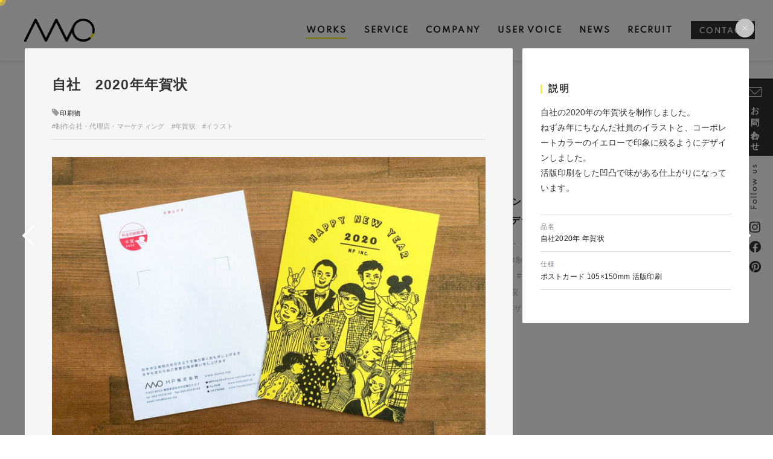

--- FILE ---
content_type: text/html; charset=utf-8
request_url: https://www.mpcreative.jp/works/?mode=detail&article=392
body_size: 6772
content:
<!DOCTYPE html>
<html lang="ja">
	<head prefix="og: http://ogp.me/ns# fb: http://ogp.me/ns/fb# article: http://ogp.me/ns/article# website: http://ogp.me/ns/website#">
	<meta charset="UTF-8">
	<meta name="content-language" content="ja" />
	<meta name="robots" content="index,follow" />
	<meta name="revisit_after" content="7 days" />
	<meta name="author" content="MP株式会社" />
	<title>WORKS | 浜松 ・静岡でホームページ制作・目を引くデザインなら｜MP株式会社</title>
	<meta name="description" content="MP株式会社は静岡県浜松市のWEB作成、グラフィックデザイン会社です。会社案内パンフ、チラシの目を引くグラフィックデザインでお客様の事業PRやリクルートPRを最適なプランをご提案やお手伝い。GoogleWorkspaceで企業のDX推進をサポートします。" />
	<meta name="keywords" content="ホームページ制作,WEBデザイン,ECサイト制作,グラフィックデザイン" />
	<meta itemprop="name" content="WORKS | 浜松 ・静岡でホームページ制作・目を引くデザインなら｜MP株式会社"/>
	<meta itemprop="image" content="https://www.mpcreative.jp/sitelogo.jpg"/>
	<meta property="og:site_name" content="浜松 ・静岡でホームページ制作・目を引くデザインなら｜MP株式会社" />
	<meta property="og:title" content="WORKS"/>
	<meta property="og:type" content="article"/>
	<meta property="og:url" content="https://www.mpcreative.jp/works/?mode=detail&article=392"/>
	<meta property="og:image" content="https://www.mpcreative.jp/sitelogo.jpg"/>
	<meta property="og:description" content="MP株式会社は静岡県浜松市のWEB作成、グラフィックデザイン会社です。会社案内パンフ、チラシの目を引くグラフィックデザインでお客様の事業PRやリクルートPRを最適なプランをご提案やお手伝い。GoogleWorkspaceで企業のDX推進をサポートします。">
	<meta property="og:locale" content="ja_JP" />
	<meta name="viewport" content="width=device-width,initial-scale=1">
	<link rel="canonical" href="https://www.mpcreative.jp/works/?mode=detail&article=392"/>
	<link rel="alternate" type="application/rss+xml" title="ROR" href="/sitemap.xml" />
	<link rel="alternate" type="text/html" title="ATOM" href="main.php?feed=atom" />
	<link rel="alternate" type="text/xml" title="RSS .92" href="main.php?feed=rss" />
	<link rel="alternate" type="application/rss+xml" title="RSS 2.0" href="main.php?feed=rss2" />
	<link rel="start" href="/index.php" title="浜松 ・静岡でホームページ制作・目を引くデザインなら｜MP株式会社" />
	<link rel="chapter" href="/service/" title="SERVICE" />
	<link rel="chapter" href="/company/" title="COMPANY" />
	<link rel="chapter" href="/uservoice/" title="USER VOICE" />
	<link rel="chapter" href="/works/" title="WORKS" />
	<link rel="chapter" href="/recruit/" title="RECRUIT" />
	<link rel="chapter" href="/news/" title="NEWS" />
	<link rel="chapter" href="/contact/" title="CONTACT" />
	<link rel="chapter" href="/privacy.php" title="プライバシーポリシー" />
	<link rel="chapter" href="/sitemap.php" title="サイトマップ" />
	<script>var hsRoot = "https://secure.hybs.jp/";</script>
	<script src="https://secure.hybs.jp/hs_js/assets.js"></script>
	<script src="https://secure.hybs.jp/hs_js/structure.js"></script>
	<noscript>
		<section class="status">Javascriptが無効になっているため、正常に表示できない場合があります。</section>
	</noscript>	<meta name="viewport" content="width=device-width, initial-scale=1.0">
	<link href="https://secure.hybs.jp/_site_template/layout/rwd_001/asset/css/common.min.css" rel="stylesheet" id="defaultCSS" media="screen, projection, print" />
    <link href="https://secure.hybs.jp/hs_asset/css/editor_template.min.css" rel="stylesheet" media="screen, projection, print" />
		<script src="https://secure.hybs.jp/_site_template/layout/rwd_001/asset/js/init.js"></script>
	<link href="/asset/css/customize.min.css?ts=202601131700" rel="stylesheet" media="screen, projection, print" type="text/css" />
<script src="/asset/js/customize.min.js?ts=20251209" async="true"></script>
<meta name="msvalidate.01" content="2FD6B3B8D6297AED2BC336F7EC69215D" />
<meta name="p:domain_verify" content="add03d8d2f9c9badb0b16f0005b74513"/>
<!-- Google Tag Manager -->
<noscript><iframe src="//www.googletagmanager.com/ns.html?id=GTM-TKDCFQ"
height="0" width="0" style="display:none;visibility:hidden"></iframe></noscript>
<script>(function(w,d,s,l,i){w[l]=w[l]||[];w[l].push({'gtm.start':
new Date().getTime(),event:'gtm.js'});var f=d.getElementsByTagName(s)[0],
j=d.createElement(s),dl=l!='dataLayer'?'&l='+l:'';j.async=true;j.src=
'//www.googletagmanager.com/gtm.js?id='+i+dl;f.parentNode.insertBefore(j,f);
})(window,document,'script','dataLayer','GTM-TKDCFQ');</script>
<!-- End Google Tag Manager -->
<meta name="google-site-verification" content="KbyRj9fCjw5YabtR_wWvU-9LJpmfxgnq3SgL-g9zUT4" />
</head>
  <body class="is--works is--list">


		<div id="allbox">
 
		<section class="toolbar hidden-xsmall">
			<div class="toolbar-row">
				<h1 class="column-1-2" title="WORKS">WORKS</h1>
				<div class="tools column-1-2">
					<section class="fontChange">
						<label>文字サイズ</label>
						<button class="button button-small font-small current" data-font-size="fontSmall">小</button>
						<button class="button button-small font-middle" data-font-size="fontMiddle">中</button>
						<button class="button button-small font-large" data-font-size="fontLarge">大</button>
					</section>
					<!-- /.fontCange -->
					<form method="post" action="/search.php">
					<section class="hybsSearch input-group">
							<input type="text" name="search" class="input-small" placeholder="サイト内検索" value="">
							<span class="input-group-button input-group-button-small">
								<button type="submit" class="button button-text icon-search"></button>
							</span>
					</section>
					<!-- /.hybsSearch input-group -->
					</form>
					<section class="hybsLogin">
						<a href="/hs_admin/" class="login-button " target="_blank" title="サイト管理画面">login</a>
					</section>
					<!-- /.login -->
				</div>
				<!-- /.tools -->
			</div>
			<!-- /.row -->
		</section>
		<!-- /.toolbar -->
<header id="header" class="is-default">
			<h2><a href="https://www.mpcreative.jp/" title="浜松 ・静岡でホームページ制作・目を引くデザインなら｜MP株式会社" class="site_title">浜松 ・静岡でホームページ制作・目を引くデザインなら｜MP株式会社</a></h2>	</header>
<nav id="gmenu" class="nav-inline is-default is-drawerNav--default" data-role="globalNav">
	<button class="drawerNav-btn is-close" data-plugin="drawerNav" data-target="globalNav"><span class="bar"></span><span class="bar"></span></button>
	<div class="gmenu__inner">
		<ul class="nav-inline__list">
														<li class="nav-inline__item is-home"><a href="/" class="mhome" title="HOME">HOME</a></li>
																						<li class="nav-inline__item is-content1"><a href="/service/" class="mservice" title="SERVICE">SERVICE</a></li>
																						<li class="nav-inline__item is-content2"><a href="/company/" class="mcompany" title="COMPANY">COMPANY</a></li>
																						<li class="nav-inline__item is-content3"><a href="/uservoice/" class="muservoice" title="USER VOICE">USER VOICE</a></li>
																						<li class="nav-inline__item is-content4"><a href="/works/" class="mworks current" title="WORKS">WORKS</a></li>
																						<li class="nav-inline__item is-content5"><a href="/recruit/" class="mrecruit" title="RECRUIT">RECRUIT</a></li>
																								<li class="nav-inline__item is-blog"><a href="/news/" class="mnews" title="NEWS">NEWS</a></li>
																								<li class="nav-inline__item is-form"><a href="/contact/" class="mcontact" title="CONTACT">CONTACT</a></li>
																																										</ul>
					<a href="/contact/" class="button gmenu__button-inquiry button-inverse">CONTACT</a>
				<ul class="nav-inline__sublist visible-xsmall">
																																																																				<li class="nav-inline__subitem is-privacy"><a href="/privacy.php">プライバシーポリシー</a></li>
																<li class="nav-inline__subitem is-sitemap"><a href="/sitemap.php">サイトマップ</a></li>
									</ul>
		<p class="gmenu__copyright visible-xsmall">Copyright .効果のあるウェブデザイン、仕事の効率のGoogleWorkspaceなら MP株式会社｜浜松 ・静岡. All Rights Reserved.</p>
	</div>
	<!-- /.gmenu__inner -->
</nav>
<!-- /#gmenu -->
			<section class="mainImg">
				<div class="mainImgInner">
					<h2><span>WORKS</span><small>制作事例</small></h2>
				</div>
			</section>
			<!-- /.mainImg -->


<div class="breadcrumbs">
	<ol itemscope itemtype="https://schema.org/BreadcrumbList">
		<li itemprop="itemListElement" itemscope itemtype="https://schema.org/ListItem">
			<a href="/" itemid="https://www.mpcreative.jp/" itemscope itemprop="item" itemtype="https://schema.org/WebPage" title="HOME"><span itemprop="name">HOME</span></a>
			<meta itemprop="position" content="1">
		</li>
		<li itemprop="itemListElement" itemscope itemtype="https://schema.org/ListItem">
			<a itemscope itemprop="item" itemtype="https://schema.org/WebPage" href="/works/" itemid="https://www.mpcreative.jp/works/" title="WORKS"><span itemprop="name">WORKS</span></a>
			<meta itemprop="position" content="2">
		</li>
	</ol>
</div>
<!-- /.breadcrumbs -->
	<div class="containerWrap">
		<div id="container" class="row ">
			<div id="main" class="column-3-4">
			
								
			
<div class="element element_list">



	
	

				

			<div class="contents list_imgflo img-list4">
<div class="artloop list4" style="margin-bottom:10px;">
<table cellspacing="0" cellpadding="0" border="0"><td valign="top">
<a href="/works/?mode=detail&article=659" title="株式会社KDK様 コーポレートサイト制作" class="thum_img"><img src="/hs_data/Image/works/kdk/kdk_2601_sitetop.jpg" width="128" alt="株式会社KDK様 コーポレートサイト制作" /></a></td>
<td valign="top"><h5><a href="/works/?mode=detail&article=659" title="株式会社KDK様 コーポレートサイト制作">株式会社KDK様 コーポレートサイト制作</a> <span class="catetitle">[<a href="/works/?mode=list&cat=4" title="コーポレートサイト">コーポレートサイト</a>]</span> <span class="new">NEW</span></h5><p class="catch"><strong></strong></p><p> 説明 株式会社KDK様のコーポレートサイトを制作させていただきました。株式会社KDK様は、重量物を持ち上げる「天井クレーン」の専門業者様で、天井クレーンの設計・製造・据付・メンテナンスをされて...</p>

<!--カート用値段表示-->


</td></table></div>




<div class="artloop list4" style="margin-bottom:10px;">
<table cellspacing="0" cellpadding="0" border="0"><td valign="top">
<a href="/works/?mode=detail&article=662" title="株式会社三共様　会社案内パンフレット" class="thum_img"><img src="/hs_data/content4/up_img/thumb-sanyo_kaisyaannai01.jpg" width="128" alt="株式会社三共様　会社案内パンフレット" /></a></td>
<td valign="top"><h5><a href="/works/?mode=detail&article=662" title="株式会社三共様　会社案内パンフレット">株式会社三共様　会社案内パンフレット</a> <span class="catetitle">[<a href="/works/?mode=list&cat=3" title="印刷物">印刷物</a>]</span></h5><p class="catch"><strong></strong></p><p> &nbsp; 説明 株式会社三共様の会社案内パンフレットを制作しました。表紙はオリジナルキャラクターのさんきょちゃんと街並みのイラスト、そしてごみ収集トラックのイラストで構成する事で、地域に密...</p>

<!--カート用値段表示-->


</td></table></div>




<div class="artloop list4" style="margin-bottom:10px;">
<table cellspacing="0" cellpadding="0" border="0"><td valign="top">
<a href="/works/?mode=detail&article=661" title="niwaaso様 マルチルーフチラシ" class="thum_img"><img src="/hs_data/content4/up_img/thumb-niwaaso_multirooftira_omote.jpg" width="128" alt="niwaaso様 マルチルーフチラシ" /></a></td>
<td valign="top"><h5><a href="/works/?mode=detail&article=661" title="niwaaso様 マルチルーフチラシ">niwaaso様 マルチルーフチラシ</a> <span class="catetitle">[<a href="/works/?mode=list&cat=3" title="印刷物">印刷物</a>]</span></h5><p class="catch"><strong></strong></p><p> &nbsp; &nbsp; 説明 niwaaso様のマルチルーフチラシを作成しました。マルチルーフを活用例をイラストで起こす事で、実際に導入した際のイメージがわくようなデザインにしています。 ...</p>

<!--カート用値段表示-->


</td></table></div>




<div class="artloop list4" style="margin-bottom:10px;">
<table cellspacing="0" cellpadding="0" border="0"><td valign="top">
<a href="/works/?mode=detail&article=660" title="株式会社三共様　さんきょちゃんぬいぐるみ" class="thum_img"><img src="/hs_data/content4/up_img/thumb-01_sankyochan_0.jpg" width="128" alt="株式会社三共様　さんきょちゃんぬいぐるみ" /></a></td>
<td valign="top"><h5><a href="/works/?mode=detail&article=660" title="株式会社三共様　さんきょちゃんぬいぐるみ">株式会社三共様　さんきょちゃんぬいぐるみ</a> <span class="catetitle">[<a href="/works/?mode=list&cat=16" title="キャラクター">キャラクター</a>]</span></h5><p class="catch"><strong></strong></p><p> &nbsp; 説明 株式会社三共様のイメージキャラクター「さんきょちゃん」のぬいぐるみを制作しました。 クライアント 株式会社三共様 品名 オリジナルキャラクターのぬいぐるみ 仕様 - ...</p>

<!--カート用値段表示-->


</td></table></div>




<div class="artloop list4" style="margin-bottom:10px;">
<table cellspacing="0" cellpadding="0" border="0"><td valign="top">
<a href="/works/?mode=detail&article=658" title="株式会社三共様　ドリップコーヒーパッケージ" class="thum_img"><img src="/hs_data/Image/works/sankyo/sankyo_coffee.jpg" width="128" alt="株式会社三共様　ドリップコーヒーパッケージ" /></a></td>
<td valign="top"><h5><a href="/works/?mode=detail&article=658" title="株式会社三共様　ドリップコーヒーパッケージ">株式会社三共様　ドリップコーヒーパッケージ</a> <span class="catetitle">[<a href="/works/?mode=list&cat=11" title="ノベルティ">ノベルティ</a>]</span></h5><p class="catch"><strong></strong></p><p> &nbsp; 説明 株式会社三共様のノベルティで配布するドリップコーヒーのパッケージを制作しました。弊社で作成したオリジナルキャラクター「さんきょちゃん」がほっと一息コーヒーを楽しんでいるイラ...</p>

<!--カート用値段表示-->


</td></table></div>




<div class="artloop list4" style="margin-bottom:10px;">
<table cellspacing="0" cellpadding="0" border="0"><td valign="top">
<a href="/works/?mode=detail&article=657" title="ソレイユ障害年金サポートセンター様 コーポレートサイト制作" class="thum_img"><img src="/hs_data/Image/works/shiroki-sr/2601_shiroki-sr_sitetop.jpg" width="128" alt="ソレイユ障害年金サポートセンター様 コーポレートサイト制作" /></a></td>
<td valign="top"><h5><a href="/works/?mode=detail&article=657" title="ソレイユ障害年金サポートセンター様 コーポレートサイト制作">ソレイユ障害年金サポートセンター様 コーポレートサイト制作</a> <span class="catetitle">[<a href="/works/?mode=list&cat=4" title="コーポレートサイト">コーポレートサイト</a>]</span></h5><p class="catch"><strong></strong></p><p> 説明 ソレイユ障害年金サポートセンター様のコーポレートサイトを制作させていただきました。ソレイユ障害年金サポートセンター様では、障害年金に徹底特化した社労士が、障害年金の請求、障害年金の不服申...</p>

<!--カート用値段表示-->


</td></table></div>




<div class="artloop list4" style="margin-bottom:10px;">
<table cellspacing="0" cellpadding="0" border="0"><td valign="top">
<a href="/works/?mode=detail&article=656" title="株式会社バスコフーズ様　FRUITFRUIT SNACK パッケージデザイン" class="thum_img"><img src="/hs_data/content4/up_img/thumb-1.jpg" width="128" alt="株式会社バスコフーズ様　FRUITFRUIT SNACK パッケージデザイン" /></a></td>
<td valign="top"><h5><a href="/works/?mode=detail&article=656" title="株式会社バスコフーズ様　FRUITFRUIT SNACK パッケージデザイン">株式会社バスコフーズ様　FRUITFRUIT SNACK パッケージデザイン</a> <span class="catetitle">[<a href="/works/?mode=list&cat=5" title="パッケージ">パッケージ</a>]</span></h5><p class="catch"><strong></strong></p><p> 説明 株式会社バスコフーズ様の商品、フリーズドライフルーツスナック「FRUIT SNACK」のパッケージデザインを制作いたしました。全国のDAISO様で取り扱われた商品になります。ヨーグルトと...</p>

<!--カート用値段表示-->


</td></table></div>




<div class="artloop list4" style="margin-bottom:10px;">
<table cellspacing="0" cellpadding="0" border="0"><td valign="top">
<a href="/works/?mode=detail&article=654" title="株式会社colorful studio様 『かねた忠右衛門』　サービスサイト制作" class="thum_img"><img src="/hs_data/Image/works/kimono-chuemon/kimono-chuemon_2512_pagetop.jpg" width="128" alt="株式会社colorful studio様 『かねた忠右衛門』　サービスサイト制作" /></a></td>
<td valign="top"><h5><a href="/works/?mode=detail&article=654" title="株式会社colorful studio様 『かねた忠右衛門』　サービスサイト制作">株式会社colorful studio様 『かねた忠右衛門』　サービスサイト制作</a> <span class="catetitle">[<a href="/works/?mode=list&cat=7" title="サービスサイト">サービスサイト</a>]</span></h5><p class="catch"><strong></strong></p><p> 説明 株式会社colorful studio様「かねた忠右衛門」のサービスサイトを制作させていただきました。株式会社colorful studio様の「かねた忠右衛門」は、浜松の地で確かな目利...</p>

<!--カート用値段表示-->


</td></table></div>




<div class="artloop list4" style="margin-bottom:10px;">
<table cellspacing="0" cellpadding="0" border="0"><td valign="top">
<a href="/works/?mode=detail&article=653" title="音楽萬屋Kent様 コーポレートサイト制作" class="thum_img"><img src="/hs_data/Image/works/kent-iwata/kent-iwata_2512_sitetop.jpg" width="128" alt="音楽萬屋Kent様 コーポレートサイト制作" /></a></td>
<td valign="top"><h5><a href="/works/?mode=detail&article=653" title="音楽萬屋Kent様 コーポレートサイト制作">音楽萬屋Kent様 コーポレートサイト制作</a> <span class="catetitle">[<a href="/works/?mode=list&cat=4" title="コーポレートサイト">コーポレートサイト</a>]</span></h5><p class="catch"><strong></strong></p><p> 説明 音楽萬屋Kent様のコーポレートサイトを制作させていただきました。音楽萬屋Kent様は、店頭在庫レコードは約１万枚と、個人店としてはかなりの商品内容・量を展開されています。洋楽ロックをメ...</p>

<!--カート用値段表示-->


</td></table></div>




<div class="artloop list4" style="margin-bottom:10px;">
<table cellspacing="0" cellpadding="0" border="0"><td valign="top">
<a href="/works/?mode=detail&article=655" title="LINEスタンプ2026" class="thum_img"><img src="/hs_data/content4/up_img/thumb-2026linestamp_MP.jpg" width="128" alt="LINEスタンプ2026" /></a></td>
<td valign="top"><h5><a href="/works/?mode=detail&article=655" title="LINEスタンプ2026">LINEスタンプ2026</a> <span class="catetitle">[<a href="/works/?mode=list&cat=14" title="SNS×デザイン">SNS×デザイン</a>]</span></h5><p class="catch"><strong></strong></p><p> &nbsp; 説明 社員の似顔絵と2026年の干支である馬のイラストを用いて、16種類のLINEスタンプを制作しました。 品名 自社2026年 LINEスタンプ URL LINEスタンプ 20...</p>

<!--カート用値段表示-->


</td></table></div>




<div class="artloop list4" style="margin-bottom:10px;">
<table cellspacing="0" cellpadding="0" border="0"><td valign="top">
<a href="/works/?mode=detail&article=652" title="新創研株式会社 ビジネスOAセンター様 サービスサイトリニューアル" class="thum_img"><img src="/hs_data/Image/works/businessoacenter/businessoacenter_works.jpg" width="128" alt="新創研株式会社 ビジネスOAセンター様 サービスサイトリニューアル" /></a></td>
<td valign="top"><h5><a href="/works/?mode=detail&article=652" title="新創研株式会社 ビジネスOAセンター様 サービスサイトリニューアル">新創研株式会社 ビジネスOAセンター様 サービスサイトリニューアル</a> <span class="catetitle">[<a href="/works/?mode=list&cat=7" title="サービスサイト">サービスサイト</a>]</span></h5><p class="catch"><strong></strong></p><p> 説明 静岡県浜松市の新創研株式会社 ビジネスOAセンター様は、図面・資料のコピーから、書籍の制作まで幅広くサービスを展開されている事業者様です。サイトリニューアルに伴い、Webデザイン、HTM...</p>

<!--カート用値段表示-->


</td></table></div>




<div class="artloop list4" style="margin-bottom:10px;">
<table cellspacing="0" cellpadding="0" border="0"><td valign="top">
<a href="/works/?mode=detail&article=651" title="木俣ピアノ教室様 ランディングページ制作" class="thum_img"><img src="/hs_data/Image/works/kimata-piano/kimata-piano_2510_sitetop.jpg" width="128" alt="木俣ピアノ教室様 ランディングページ制作" /></a></td>
<td valign="top"><h5><a href="/works/?mode=detail&article=651" title="木俣ピアノ教室様 ランディングページ制作">木俣ピアノ教室様 ランディングページ制作</a> <span class="catetitle">[<a href="/works/?mode=list&cat=1" title="ランディングページ">ランディングページ</a>]</span></h5><p class="catch"><strong></strong></p><p> 説明 木俣ピアノ教室様のランディングページを制作いたしました。木俣ピアノ教室様は1歳半からのリトミックや、知育・絶対音感コース、小学生から大人までの個人レッスンを提供されています。弊社は、サイ...</p>

<!--カート用値段表示-->


</td></table></div>




<div class="artloop list4" style="margin-bottom:10px;">
<table cellspacing="0" cellpadding="0" border="0"><td valign="top">
<a href="/works/?mode=detail&article=643" title="TAFLINK様　パンフレット" class="thum_img"><img src="/hs_data/content4/up_img/thumb-taflink_tmb.jpg" width="128" alt="TAFLINK様　パンフレット" /></a></td>
<td valign="top"><h5><a href="/works/?mode=detail&article=643" title="TAFLINK様　パンフレット">TAFLINK様　パンフレット</a> <span class="catetitle">[<a href="/works/?mode=list&cat=3" title="印刷物">印刷物</a>]</span></h5><p class="catch"><strong></strong></p><p> &nbsp; 説明 三社連携組織TAFLINK様のパンフレットを制作させていただきました。オリジナルキャラクター「TAFLINKロボット」のキャラクターデザインからイラスト制作までトータルで行...</p>

<!--カート用値段表示-->


</td></table></div>




<div class="artloop list4" style="margin-bottom:10px;">
<table cellspacing="0" cellpadding="0" border="0"><td valign="top">
<a href="/works/?mode=detail&article=645" title="株式会社三共様　タウンページ広告" class="thum_img"><img src="/hs_data/content4/up_img/thumb-sankyo_townpage01_0.jpg" width="128" alt="株式会社三共様　タウンページ広告" /></a></td>
<td valign="top"><h5><a href="/works/?mode=detail&article=645" title="株式会社三共様　タウンページ広告">株式会社三共様　タウンページ広告</a> <span class="catetitle">[<a href="/works/?mode=list&cat=3" title="印刷物">印刷物</a>]</span></h5><p class="catch"><strong></strong></p><p> Caption &nbsp; 説明 株式会社三共様のタウンページ広告を制作しました。イメージ広告は、弊社で作成したオリジナルキャラクター「さんきょちゃん」を大胆にあしらいキャッチーに。情報を読...</p>

<!--カート用値段表示-->


</td></table></div>




<div class="artloop list4" style="margin-bottom:10px;">
<table cellspacing="0" cellpadding="0" border="0"><td valign="top">
<a href="/works/?mode=detail&article=644" title="株式会社三共様　イメージキャラクター" class="thum_img"><img src="/hs_data/content4/up_img/thumb-sankyo_illust.jpg" width="128" alt="株式会社三共様　イメージキャラクター" /></a></td>
<td valign="top"><h5><a href="/works/?mode=detail&article=644" title="株式会社三共様　イメージキャラクター">株式会社三共様　イメージキャラクター</a> <span class="catetitle">[<a href="/works/?mode=list&cat=16" title="キャラクター">キャラクター</a>]</span></h5><p class="catch"><strong></strong></p><p> &nbsp; 説明 株式会社三共様のイメージキャラクター「さんきょちゃん」を制作させていただきました。 クライアント 株式会社三共様 品名 オリジナルキャラクター 仕様 - ...</p>

<!--カート用値段表示-->


</td></table></div>




<div class="artloop list4" style="margin-bottom:10px;">
<table cellspacing="0" cellpadding="0" border="0"><td valign="top">
<a href="/works/?mode=detail&article=646" title="東海ユニット様　会社案内パンフレット" class="thum_img"><img src="/hs_data/content4/up_img/thumb-tokaiunit_pamph01.jpg" width="128" alt="東海ユニット様　会社案内パンフレット" /></a></td>
<td valign="top"><h5><a href="/works/?mode=detail&article=646" title="東海ユニット様　会社案内パンフレット">東海ユニット様　会社案内パンフレット</a> <span class="catetitle">[<a href="/works/?mode=list&cat=3" title="印刷物">印刷物</a>]</span></h5><p class="catch"><strong></strong></p><p> &nbsp; 説明 東海ユニット様の会社案内パンフレットを制作しました。ワイヤーハーネスの製造と電子部品の販売を行っている会社なので、表紙には関連製品のイラストで構成しました。見開きから中面に...</p>

<!--カート用値段表示-->


</td></table></div>




<div class="artloop list4" style="margin-bottom:10px;">
<table cellspacing="0" cellpadding="0" border="0"><td valign="top">
<a href="/works/?mode=detail&article=650" title="ミキ工務店様　オープンハウスチラシ" class="thum_img"><img src="/hs_data/content4/up_img/thumb-2312_miki_chirashi_omote.jpg" width="128" alt="ミキ工務店様　オープンハウスチラシ" /></a></td>
<td valign="top"><h5><a href="/works/?mode=detail&article=650" title="ミキ工務店様　オープンハウスチラシ">ミキ工務店様　オープンハウスチラシ</a> <span class="catetitle">[<a href="/works/?mode=list&cat=3" title="印刷物">印刷物</a>]</span></h5><p class="catch"><strong></strong></p><p> &nbsp; &nbsp; 説明 ミキ工務店様のオープンハウスチラシを作成しました。住宅の外観に手書きイラスト&amp;手書きの空を組み合わせる事で、温かみのある印象に仕上げています。 クライ...</p>

<!--カート用値段表示-->


</td></table></div>




<div class="artloop list4" style="margin-bottom:10px;">
<table cellspacing="0" cellpadding="0" border="0"><td valign="top">
<a href="/works/?mode=detail&article=649" title="ミキ工務店様　イベントチラシ" class="thum_img"><img src="/hs_data/content4/up_img/thumb-2310_miki_chirashi_omote.jpg" width="128" alt="ミキ工務店様　イベントチラシ" /></a></td>
<td valign="top"><h5><a href="/works/?mode=detail&article=649" title="ミキ工務店様　イベントチラシ">ミキ工務店様　イベントチラシ</a> <span class="catetitle">[<a href="/works/?mode=list&cat=3" title="印刷物">印刷物</a>]</span></h5><p class="catch"><strong></strong></p><p> &nbsp; &nbsp; 説明 ミキ工務店様のイベントチラシを作成しました。ミキ工務店様の「ミキ」には木の幹という意味が込められているので、木をビジュアルに取り入れました。ファミリー層をター...</p>

<!--カート用値段表示-->


</td></table></div>




<div class="artloop list4" style="margin-bottom:10px;">
<table cellspacing="0" cellpadding="0" border="0"><td valign="top">
<a href="/works/?mode=detail&article=647" title="つるた様　カタログ" class="thum_img"><img src="/hs_data/content4/up_img/thumb-0_tsurumardo_p01_20.jpg" width="128" alt="つるた様　カタログ" /></a></td>
<td valign="top"><h5><a href="/works/?mode=detail&article=647" title="つるた様　カタログ">つるた様　カタログ</a> <span class="catetitle">[<a href="/works/?mode=list&cat=3" title="印刷物">印刷物</a>]</span></h5><p class="catch"><strong></strong></p><p> &nbsp; 説明 木製サッシを製作している会社ということが、表紙から伝わるようなビジュアルに仕上げました。文字の大きさを十分に保ち可読性を持たせながら、余白もリッチに持たせる事で上質な印象に...</p>

<!--カート用値段表示-->


</td></table></div>




<div class="artloop list4" style="margin-bottom:10px;">
<table cellspacing="0" cellpadding="0" border="0"><td valign="top">
<a href="/works/?mode=detail&article=648" title="niwaaso シザイハンバイジョ様　オープンチラシ" class="thum_img"><img src="/hs_data/content4/up_img/thumb-2403_niwaasoshizai_omote.jpg" width="128" alt="niwaaso シザイハンバイジョ様　オープンチラシ" /></a></td>
<td valign="top"><h5><a href="/works/?mode=detail&article=648" title="niwaaso シザイハンバイジョ様　オープンチラシ">niwaaso シザイハンバイジョ様　オープンチラシ</a> <span class="catetitle">[<a href="/works/?mode=list&cat=3" title="印刷物">印刷物</a>]</span></h5><p class="catch"><strong></strong></p><p> &nbsp; &nbsp; 説明 niwaaso シザイハンバイジョ様のオープンチラシを作成しました。個性あふれる資材を販売しているということを表現するため、さまざまな形状の資材をイラストに起...</p>

<!--カート用値段表示-->


</td></table></div>



</div><!--contents list_imgflo-->
		
			<div class="paginationbox">
	<p class="totalpages">全部で<strong>494</strong>件中 <strong>1-20</strong>件を表示</p>
	<!-- /.totalpages -->
	<div class="pageNav">
		<a  class="prev disable"><span class="hidden-xsmall">前のページヘ</span></a>
		<ul class="pages">
			<li><span>1</span></li>
<li><a href="main.php?page=2">2</a></li>
<li><a href="main.php?page=3">3</a></li>
<li><a href="main.php?page=4">4</a></li>
<li><a href="main.php?page=5">5</a></li>

		</ul>
		<!-- /.pages -->
		<a href="main.php?page=2" class="next"><span class="hidden-xsmall">次のページヘ</span></a>
	</div>
	<!-- /.pageNav -->
</div>
<!-- /.paginationbox -->	
</div><!--//ELEMENT-->

			</div>
			<!-- /#main -->

			<div id="side" class="column-1-4">
			</div>
			<!-- /#side -->
			
		</div>
		<!-- /#container -->
	</div>
	<!-- /.containerWrap -->
		<footer>
	<a href="#top" class="pagetop">page top</a>
	<nav id="footerNav">
		<ul class="contentsNav">
			<li>
				<a href="/" title="HOME">HOME</a>
			</li>

					<li>
				<a href="/service/" title="SERVICE">SERVICE</a>
			</li>
					<li>
				<a href="/company/" title="COMPANY">COMPANY</a>
			</li>
					<li>
				<a href="/uservoice/" title="USER VOICE">USER VOICE</a>
			</li>
					<li>
				<a href="/works/" title="WORKS">WORKS</a>
			</li>
					<li>
				<a href="/recruit/" title="RECRUIT">RECRUIT</a>
			</li>
					<li>
				<a href="/news/" title="NEWS">NEWS</a>
			</li>
					<li>
				<a href="/contact/" title="CONTACT">CONTACT</a>
			</li>
					</ul>
		<ul class="subNav">
									<li><a href="/privacy.php" title="プライバシーポリシー">プライバシーポリシー</a></li>									<li><a href="/sitemap.php" title="サイトマップ">サイトマップ</a></li>		</ul>
	</nav>
	<!-- /#footerNav -->
	<small class="copyright"><a href="https://www.mpcreative.jp/" title="浜松 ・静岡でホームページ制作・目を引くデザインなら｜MP株式会社" >Copyright .効果のあるウェブデザイン、仕事の効率のGoogleWorkspaceなら MP株式会社｜浜松 ・静岡. All Rights Reserved.</a></small>
	<small class="promotion"><a href="https://www.hayabusacms.com" target="_blank" rel="nofollow">hybs</a></small>
	

</footer>	</div>
	<!-- /#allbox -->
	
	</body>
</html>

--- FILE ---
content_type: text/html
request_url: https://www.mpcreative.jp/asset/html/header.html?ts=20220415
body_size: 754
content:
<header id="header" class="p-header">
  <a href="/contact/" class="p-header__contact button button-text"><svg class="icon" width="23" height="15"><use href="/asset/svg/sprite.symbol.svg?ts=20220415#icon_mail"></use></svg></a>
  <a href="/" class="p-header__logo"><img src="/asset/img/logo_black@2x.png" alt="MP株式会社" width="117"></a>
  <button class="drawerNav-btn" data-plugin="drawerNav" data-target="globalNav"><span class="bar"></button>
  <nav class="p-gnav" data-role="globalNav">
    <button class="drawerNav-btn is-close" data-plugin="drawerNav" data-target="globalNav"><span class="bar"></span><span class="bar"></span></button>
    <div class="p-gnav__inner">
      <ul class="p-gnav__list">
        <li class="p-gnav__item is-home visible-xsmall"><a href="/" title="トップページ"><span>HOME</span></a></li>
        <li class="p-gnav__item"><a href="/works/" title="制作実績"><span>WORKS</span></a></li>
        <li class="p-gnav__item">
          <a href="/service/" title="サービス"><span>SERVICE</span></a>
          <div class="p-gnav__subnav">
            <div class="p-gnav__subnav-inner">
              <h3 class="contname">SERVICE</h3>
              <ul class="p-gnav__subnav-list">
                <li class="p-gnav__subnav-item"><a href="/service/">MPにできること</a></li>
                <li class="p-gnav__subnav-item"><a href="/service/?mode=detail&article=2">制作の流れ</a></li>
                <li class="p-gnav__subnav-item"><a href="/service/?mode=detail&article=3">よくあるご質問</a></li>
                <li class="p-gnav__subnav-item"><a href="/service/?mode=detail&article=4">提供サービス</a></li>
              </ul>
              <!-- /.p-gnav__subnav-list -->
            </div>
            <!-- /.p-gnav__subnav-inner -->
          </div>
          <!-- /.p-gnav__subnav -->
        </li>
        <li class="p-gnav__item">
          <a href="/company/" title="MP株式会社とは"><span>COMPANY</span></a>
          <div class="p-gnav__subnav">
            <div class="p-gnav__subnav-inner">
              <h3 class="contname">COMPANY</h3>
              <ul class="p-gnav__subnav-list">
                <li class="p-gnav__subnav-item"><a href="/company/">企業理念</a></li>
                <li class="p-gnav__subnav-item"><a href="/company/?mode=detail&article=2">会社概要</a></li>
              </ul>
              <!-- /.p-gnav__subnav-list -->
            </div>
            <!-- /.p-gnav__subnav-inner -->
          </div>
          <!-- /.p-gnav__subnav -->
        </li>
        <li class="p-gnav__item"><a href="/uservoice/" title="お客様の声"><span>USER VOICE</span></a></li>
        <li class="p-gnav__item"><a href="/news/" title="新着情報・ブログ"><span>NEWS</span></a></li>
        <li class="p-gnav__item">
          <a href="/recruit/" title="求人情報"><span>RECRUIT</span></a>
          <div class="p-gnav__subnav">
            <div class="p-gnav__subnav-inner">
              <h3 class="contname">RECRUIT</h3>
              <ul class="p-gnav__subnav-list">
                <li class="p-gnav__subnav-item"><a href="/recruit/">採用TOP</a></li>
                <li class="p-gnav__subnav-item"><a href="/recruit/?mode=detail&article=2">MPの特徴</a></li>
                <li class="p-gnav__subnav-item"><a href="/recruit/?mode=detail&article=3">職種紹介</a></li>
                <li class="p-gnav__subnav-item"><a href="/recruit/#requirements">募集要項</a></li>
              </ul>
              <!-- /.p-gnav__subnav-list -->
            </div>
            <!-- /.p-gnav__subnav-inner -->
          </div>
          <!-- /.p-gnav__subnav -->
        </li>
      </ul>
      <a href="/contact/" class="button button-inverse p-gnav__inquiry">CONTACT</a>
      <ul class="p-gnav__sublist visible-xsmall">
        <li class="p-gnav__subitem is-privacy"><a href="/privacy.php">プライバシーポリシー</a></li>
        <li class="p-gnav__subitem is-sitemap"><a href="/sitemap.php">サイトマップ</a></li>
      </ul>
      <p class="p-gnav__copyright visible-xsmall" data-plugin="getCopyright">Copyright 2020. MP株式会社. All Rights Reserved.</p>
    </div>
    <!-- /.p-gnav__inner -->
  </nav>
</header>

--- FILE ---
content_type: text/html; charset=UTF-8
request_url: https://www.mpcreative.jp/asset/api/getArticles/?content=works&post_per_page=-1&post_status=all&category_in=&post_id=
body_size: 17
content:
<br />
<b>Fatal error</b>:  Uncaught Exception: DateTime::__construct(): Failed to parse time string (@) at position 0 (@): Unexpected character in /work/web/mpcreative/asset/api/controllers/getArticles.php:64
Stack trace:
#0 /work/web/mpcreative/asset/api/controllers/getArticles.php(64): DateTime-&gt;__construct('@')
#1 /work/web/mpcreative/asset/api/controllers/getArticles.php(114): controllers\make_item(Object(stdClass), Array, Array, Object(stdClass))
#2 /work/web/mpcreative/asset/api/index.php(40): controllers\getArticles-&gt;index()
#3 {main}
  thrown in <b>/work/web/mpcreative/asset/api/controllers/getArticles.php</b> on line <b>64</b><br />


--- FILE ---
content_type: application/javascript
request_url: https://www.mpcreative.jp/asset/js/customize.min.js?ts=20251209
body_size: 154236
content:
!function(t){var e={};function n(r){if(e[r])return e[r].exports;var i=e[r]={i:r,l:!1,exports:{}};return t[r].call(i.exports,i,i.exports,n),i.l=!0,i.exports}n.m=t,n.c=e,n.d=function(t,e,r){n.o(t,e)||Object.defineProperty(t,e,{enumerable:!0,get:r})},n.r=function(t){"undefined"!=typeof Symbol&&Symbol.toStringTag&&Object.defineProperty(t,Symbol.toStringTag,{value:"Module"}),Object.defineProperty(t,"__esModule",{value:!0})},n.t=function(t,e){if(1&e&&(t=n(t)),8&e)return t;if(4&e&&"object"==typeof t&&t&&t.__esModule)return t;var r=Object.create(null);if(n.r(r),Object.defineProperty(r,"default",{enumerable:!0,value:t}),2&e&&"string"!=typeof t)for(var i in t)n.d(r,i,function(e){return t[e]}.bind(null,i));return r},n.n=function(t){var e=t&&t.__esModule?function(){return t.default}:function(){return t};return n.d(e,"a",e),e},n.o=function(t,e){return Object.prototype.hasOwnProperty.call(t,e)},n.p="",n(n.s=224)}([function(t,e,n){(function(e){var n=function(t){return t&&t.Math==Math&&t};t.exports=n("object"==typeof globalThis&&globalThis)||n("object"==typeof window&&window)||n("object"==typeof self&&self)||n("object"==typeof e&&e)||function(){return this}()||Function("return this")()}).call(this,n(66))},function(t,e){t.exports=function(t){try{return!!t()}catch(t){return!0}}},function(t,e){t.exports=function(t){return"function"==typeof t}},function(t,e,n){var r=n(0),i=n(42),o=n(6),a=n(43),s=n(55),c=n(79),u=i("wks"),l=r.Symbol,f=c?l:l&&l.withoutSetter||a;t.exports=function(t){return o(u,t)&&(s||"string"==typeof u[t])||(s&&o(l,t)?u[t]=l[t]:u[t]=f("Symbol."+t)),u[t]}},function(t,e,n){var r=n(0),i=n(31).f,o=n(16),a=n(12),s=n(58),c=n(82),u=n(68);t.exports=function(t,e){var n,l,f,d,p,h=t.target,v=t.global,g=t.stat;if(n=v?r:g?r[h]||s(h,{}):(r[h]||{}).prototype)for(l in e){if(d=e[l],f=t.noTargetGet?(p=i(n,l))&&p.value:n[l],!u(v?l:h+(g?".":"#")+l,t.forced)&&void 0!==f){if(typeof d==typeof f)continue;c(d,f)}(t.sham||f&&f.sham)&&o(d,"sham",!0),a(n,l,d,t)}}},function(t,e,n){var r=n(2);t.exports=function(t){return"object"==typeof t?null!==t:r(t)}},function(t,e,n){var r=n(11),i={}.hasOwnProperty;t.exports=Object.hasOwn||function(t,e){return i.call(r(t),e)}},function(t,e,n){var r=n(5);t.exports=function(t){if(r(t))return t;throw TypeError(String(t)+" is not an object")}},function(t,e,n){var r=n(1);t.exports=!r((function(){return 7!=Object.defineProperty({},1,{get:function(){return 7}})[1]}))},function(t,e,n){var r=n(8),i=n(81),o=n(7),a=n(40),s=Object.defineProperty;e.f=r?s:function(t,e,n){if(o(t),e=a(e),o(n),i)try{return s(t,e,n)}catch(t){}if("get"in n||"set"in n)throw TypeError("Accessors not supported");return"value"in n&&(t[e]=n.value),t}},function(t,e,n){var r;
/*!
 * jQuery JavaScript Library v3.6.0
 * https://jquery.com/
 *
 * Includes Sizzle.js
 * https://sizzlejs.com/
 *
 * Copyright OpenJS Foundation and other contributors
 * Released under the MIT license
 * https://jquery.org/license
 *
 * Date: 2021-03-02T17:08Z
 */!function(e,n){"use strict";"object"==typeof t.exports?t.exports=e.document?n(e,!0):function(t){if(!t.document)throw new Error("jQuery requires a window with a document");return n(t)}:n(e)}("undefined"!=typeof window?window:this,(function(n,i){"use strict";var o=[],a=Object.getPrototypeOf,s=o.slice,c=o.flat?function(t){return o.flat.call(t)}:function(t){return o.concat.apply([],t)},u=o.push,l=o.indexOf,f={},d=f.toString,p=f.hasOwnProperty,h=p.toString,v=h.call(Object),g={},m=function(t){return"function"==typeof t&&"number"!=typeof t.nodeType&&"function"!=typeof t.item},y=function(t){return null!=t&&t===t.window},_=n.document,b={type:!0,src:!0,nonce:!0,noModule:!0};function x(t,e,n){var r,i,o=(n=n||_).createElement("script");if(o.text=t,e)for(r in b)(i=e[r]||e.getAttribute&&e.getAttribute(r))&&o.setAttribute(r,i);n.head.appendChild(o).parentNode.removeChild(o)}function w(t){return null==t?t+"":"object"==typeof t||"function"==typeof t?f[d.call(t)]||"object":typeof t}var T=function(t,e){return new T.fn.init(t,e)};function k(t){var e=!!t&&"length"in t&&t.length,n=w(t);return!m(t)&&!y(t)&&("array"===n||0===e||"number"==typeof e&&e>0&&e-1 in t)}T.fn=T.prototype={jquery:"3.6.0",constructor:T,length:0,toArray:function(){return s.call(this)},get:function(t){return null==t?s.call(this):t<0?this[t+this.length]:this[t]},pushStack:function(t){var e=T.merge(this.constructor(),t);return e.prevObject=this,e},each:function(t){return T.each(this,t)},map:function(t){return this.pushStack(T.map(this,(function(e,n){return t.call(e,n,e)})))},slice:function(){return this.pushStack(s.apply(this,arguments))},first:function(){return this.eq(0)},last:function(){return this.eq(-1)},even:function(){return this.pushStack(T.grep(this,(function(t,e){return(e+1)%2})))},odd:function(){return this.pushStack(T.grep(this,(function(t,e){return e%2})))},eq:function(t){var e=this.length,n=+t+(t<0?e:0);return this.pushStack(n>=0&&n<e?[this[n]]:[])},end:function(){return this.prevObject||this.constructor()},push:u,sort:o.sort,splice:o.splice},T.extend=T.fn.extend=function(){var t,e,n,r,i,o,a=arguments[0]||{},s=1,c=arguments.length,u=!1;for("boolean"==typeof a&&(u=a,a=arguments[s]||{},s++),"object"==typeof a||m(a)||(a={}),s===c&&(a=this,s--);s<c;s++)if(null!=(t=arguments[s]))for(e in t)r=t[e],"__proto__"!==e&&a!==r&&(u&&r&&(T.isPlainObject(r)||(i=Array.isArray(r)))?(n=a[e],o=i&&!Array.isArray(n)?[]:i||T.isPlainObject(n)?n:{},i=!1,a[e]=T.extend(u,o,r)):void 0!==r&&(a[e]=r));return a},T.extend({expando:"jQuery"+("3.6.0"+Math.random()).replace(/\D/g,""),isReady:!0,error:function(t){throw new Error(t)},noop:function(){},isPlainObject:function(t){var e,n;return!(!t||"[object Object]"!==d.call(t))&&(!(e=a(t))||"function"==typeof(n=p.call(e,"constructor")&&e.constructor)&&h.call(n)===v)},isEmptyObject:function(t){var e;for(e in t)return!1;return!0},globalEval:function(t,e,n){x(t,{nonce:e&&e.nonce},n)},each:function(t,e){var n,r=0;if(k(t))for(n=t.length;r<n&&!1!==e.call(t[r],r,t[r]);r++);else for(r in t)if(!1===e.call(t[r],r,t[r]))break;return t},makeArray:function(t,e){var n=e||[];return null!=t&&(k(Object(t))?T.merge(n,"string"==typeof t?[t]:t):u.call(n,t)),n},inArray:function(t,e,n){return null==e?-1:l.call(e,t,n)},merge:function(t,e){for(var n=+e.length,r=0,i=t.length;r<n;r++)t[i++]=e[r];return t.length=i,t},grep:function(t,e,n){for(var r=[],i=0,o=t.length,a=!n;i<o;i++)!e(t[i],i)!==a&&r.push(t[i]);return r},map:function(t,e,n){var r,i,o=0,a=[];if(k(t))for(r=t.length;o<r;o++)null!=(i=e(t[o],o,n))&&a.push(i);else for(o in t)null!=(i=e(t[o],o,n))&&a.push(i);return c(a)},guid:1,support:g}),"function"==typeof Symbol&&(T.fn[Symbol.iterator]=o[Symbol.iterator]),T.each("Boolean Number String Function Array Date RegExp Object Error Symbol".split(" "),(function(t,e){f["[object "+e+"]"]=e.toLowerCase()}));var C=
/*!
 * Sizzle CSS Selector Engine v2.3.6
 * https://sizzlejs.com/
 *
 * Copyright JS Foundation and other contributors
 * Released under the MIT license
 * https://js.foundation/
 *
 * Date: 2021-02-16
 */
function(t){var e,n,r,i,o,a,s,c,u,l,f,d,p,h,v,g,m,y,_,b="sizzle"+1*new Date,x=t.document,w=0,T=0,k=ct(),C=ct(),E=ct(),A=ct(),S=function(t,e){return t===e&&(f=!0),0},O={}.hasOwnProperty,M=[],I=M.pop,j=M.push,D=M.push,L=M.slice,$=function(t,e){for(var n=0,r=t.length;n<r;n++)if(t[n]===e)return n;return-1},P="checked|selected|async|autofocus|autoplay|controls|defer|disabled|hidden|ismap|loop|multiple|open|readonly|required|scoped",N="[\\x20\\t\\r\\n\\f]",R="(?:\\\\[\\da-fA-F]{1,6}"+N+"?|\\\\[^\\r\\n\\f]|[\\w-]|[^\0-\\x7f])+",F="\\["+N+"*("+R+")(?:"+N+"*([*^$|!~]?=)"+N+"*(?:'((?:\\\\.|[^\\\\'])*)'|\"((?:\\\\.|[^\\\\\"])*)\"|("+R+"))|)"+N+"*\\]",q=":("+R+")(?:\\((('((?:\\\\.|[^\\\\'])*)'|\"((?:\\\\.|[^\\\\\"])*)\")|((?:\\\\.|[^\\\\()[\\]]|"+F+")*)|.*)\\)|)",B=new RegExp(N+"+","g"),z=new RegExp("^"+N+"+|((?:^|[^\\\\])(?:\\\\.)*)"+N+"+$","g"),H=new RegExp("^"+N+"*,"+N+"*"),W=new RegExp("^"+N+"*([>+~]|"+N+")"+N+"*"),U=new RegExp(N+"|>"),Y=new RegExp(q),V=new RegExp("^"+R+"$"),G={ID:new RegExp("^#("+R+")"),CLASS:new RegExp("^\\.("+R+")"),TAG:new RegExp("^("+R+"|[*])"),ATTR:new RegExp("^"+F),PSEUDO:new RegExp("^"+q),CHILD:new RegExp("^:(only|first|last|nth|nth-last)-(child|of-type)(?:\\("+N+"*(even|odd|(([+-]|)(\\d*)n|)"+N+"*(?:([+-]|)"+N+"*(\\d+)|))"+N+"*\\)|)","i"),bool:new RegExp("^(?:"+P+")$","i"),needsContext:new RegExp("^"+N+"*[>+~]|:(even|odd|eq|gt|lt|nth|first|last)(?:\\("+N+"*((?:-\\d)?\\d*)"+N+"*\\)|)(?=[^-]|$)","i")},X=/HTML$/i,J=/^(?:input|select|textarea|button)$/i,Q=/^h\d$/i,K=/^[^{]+\{\s*\[native \w/,Z=/^(?:#([\w-]+)|(\w+)|\.([\w-]+))$/,tt=/[+~]/,et=new RegExp("\\\\[\\da-fA-F]{1,6}"+N+"?|\\\\([^\\r\\n\\f])","g"),nt=function(t,e){var n="0x"+t.slice(1)-65536;return e||(n<0?String.fromCharCode(n+65536):String.fromCharCode(n>>10|55296,1023&n|56320))},rt=/([\0-\x1f\x7f]|^-?\d)|^-$|[^\0-\x1f\x7f-\uFFFF\w-]/g,it=function(t,e){return e?"\0"===t?"�":t.slice(0,-1)+"\\"+t.charCodeAt(t.length-1).toString(16)+" ":"\\"+t},ot=function(){d()},at=bt((function(t){return!0===t.disabled&&"fieldset"===t.nodeName.toLowerCase()}),{dir:"parentNode",next:"legend"});try{D.apply(M=L.call(x.childNodes),x.childNodes),M[x.childNodes.length].nodeType}catch(t){D={apply:M.length?function(t,e){j.apply(t,L.call(e))}:function(t,e){for(var n=t.length,r=0;t[n++]=e[r++];);t.length=n-1}}}function st(t,e,r,i){var o,s,u,l,f,h,m,y=e&&e.ownerDocument,x=e?e.nodeType:9;if(r=r||[],"string"!=typeof t||!t||1!==x&&9!==x&&11!==x)return r;if(!i&&(d(e),e=e||p,v)){if(11!==x&&(f=Z.exec(t)))if(o=f[1]){if(9===x){if(!(u=e.getElementById(o)))return r;if(u.id===o)return r.push(u),r}else if(y&&(u=y.getElementById(o))&&_(e,u)&&u.id===o)return r.push(u),r}else{if(f[2])return D.apply(r,e.getElementsByTagName(t)),r;if((o=f[3])&&n.getElementsByClassName&&e.getElementsByClassName)return D.apply(r,e.getElementsByClassName(o)),r}if(n.qsa&&!A[t+" "]&&(!g||!g.test(t))&&(1!==x||"object"!==e.nodeName.toLowerCase())){if(m=t,y=e,1===x&&(U.test(t)||W.test(t))){for((y=tt.test(t)&&mt(e.parentNode)||e)===e&&n.scope||((l=e.getAttribute("id"))?l=l.replace(rt,it):e.setAttribute("id",l=b)),s=(h=a(t)).length;s--;)h[s]=(l?"#"+l:":scope")+" "+_t(h[s]);m=h.join(",")}try{return D.apply(r,y.querySelectorAll(m)),r}catch(e){A(t,!0)}finally{l===b&&e.removeAttribute("id")}}}return c(t.replace(z,"$1"),e,r,i)}function ct(){var t=[];return function e(n,i){return t.push(n+" ")>r.cacheLength&&delete e[t.shift()],e[n+" "]=i}}function ut(t){return t[b]=!0,t}function lt(t){var e=p.createElement("fieldset");try{return!!t(e)}catch(t){return!1}finally{e.parentNode&&e.parentNode.removeChild(e),e=null}}function ft(t,e){for(var n=t.split("|"),i=n.length;i--;)r.attrHandle[n[i]]=e}function dt(t,e){var n=e&&t,r=n&&1===t.nodeType&&1===e.nodeType&&t.sourceIndex-e.sourceIndex;if(r)return r;if(n)for(;n=n.nextSibling;)if(n===e)return-1;return t?1:-1}function pt(t){return function(e){return"input"===e.nodeName.toLowerCase()&&e.type===t}}function ht(t){return function(e){var n=e.nodeName.toLowerCase();return("input"===n||"button"===n)&&e.type===t}}function vt(t){return function(e){return"form"in e?e.parentNode&&!1===e.disabled?"label"in e?"label"in e.parentNode?e.parentNode.disabled===t:e.disabled===t:e.isDisabled===t||e.isDisabled!==!t&&at(e)===t:e.disabled===t:"label"in e&&e.disabled===t}}function gt(t){return ut((function(e){return e=+e,ut((function(n,r){for(var i,o=t([],n.length,e),a=o.length;a--;)n[i=o[a]]&&(n[i]=!(r[i]=n[i]))}))}))}function mt(t){return t&&void 0!==t.getElementsByTagName&&t}for(e in n=st.support={},o=st.isXML=function(t){var e=t&&t.namespaceURI,n=t&&(t.ownerDocument||t).documentElement;return!X.test(e||n&&n.nodeName||"HTML")},d=st.setDocument=function(t){var e,i,a=t?t.ownerDocument||t:x;return a!=p&&9===a.nodeType&&a.documentElement?(h=(p=a).documentElement,v=!o(p),x!=p&&(i=p.defaultView)&&i.top!==i&&(i.addEventListener?i.addEventListener("unload",ot,!1):i.attachEvent&&i.attachEvent("onunload",ot)),n.scope=lt((function(t){return h.appendChild(t).appendChild(p.createElement("div")),void 0!==t.querySelectorAll&&!t.querySelectorAll(":scope fieldset div").length})),n.attributes=lt((function(t){return t.className="i",!t.getAttribute("className")})),n.getElementsByTagName=lt((function(t){return t.appendChild(p.createComment("")),!t.getElementsByTagName("*").length})),n.getElementsByClassName=K.test(p.getElementsByClassName),n.getById=lt((function(t){return h.appendChild(t).id=b,!p.getElementsByName||!p.getElementsByName(b).length})),n.getById?(r.filter.ID=function(t){var e=t.replace(et,nt);return function(t){return t.getAttribute("id")===e}},r.find.ID=function(t,e){if(void 0!==e.getElementById&&v){var n=e.getElementById(t);return n?[n]:[]}}):(r.filter.ID=function(t){var e=t.replace(et,nt);return function(t){var n=void 0!==t.getAttributeNode&&t.getAttributeNode("id");return n&&n.value===e}},r.find.ID=function(t,e){if(void 0!==e.getElementById&&v){var n,r,i,o=e.getElementById(t);if(o){if((n=o.getAttributeNode("id"))&&n.value===t)return[o];for(i=e.getElementsByName(t),r=0;o=i[r++];)if((n=o.getAttributeNode("id"))&&n.value===t)return[o]}return[]}}),r.find.TAG=n.getElementsByTagName?function(t,e){return void 0!==e.getElementsByTagName?e.getElementsByTagName(t):n.qsa?e.querySelectorAll(t):void 0}:function(t,e){var n,r=[],i=0,o=e.getElementsByTagName(t);if("*"===t){for(;n=o[i++];)1===n.nodeType&&r.push(n);return r}return o},r.find.CLASS=n.getElementsByClassName&&function(t,e){if(void 0!==e.getElementsByClassName&&v)return e.getElementsByClassName(t)},m=[],g=[],(n.qsa=K.test(p.querySelectorAll))&&(lt((function(t){var e;h.appendChild(t).innerHTML="<a id='"+b+"'></a><select id='"+b+"-\r\\' msallowcapture=''><option selected=''></option></select>",t.querySelectorAll("[msallowcapture^='']").length&&g.push("[*^$]="+N+"*(?:''|\"\")"),t.querySelectorAll("[selected]").length||g.push("\\["+N+"*(?:value|"+P+")"),t.querySelectorAll("[id~="+b+"-]").length||g.push("~="),(e=p.createElement("input")).setAttribute("name",""),t.appendChild(e),t.querySelectorAll("[name='']").length||g.push("\\["+N+"*name"+N+"*="+N+"*(?:''|\"\")"),t.querySelectorAll(":checked").length||g.push(":checked"),t.querySelectorAll("a#"+b+"+*").length||g.push(".#.+[+~]"),t.querySelectorAll("\\\f"),g.push("[\\r\\n\\f]")})),lt((function(t){t.innerHTML="<a href='' disabled='disabled'></a><select disabled='disabled'><option/></select>";var e=p.createElement("input");e.setAttribute("type","hidden"),t.appendChild(e).setAttribute("name","D"),t.querySelectorAll("[name=d]").length&&g.push("name"+N+"*[*^$|!~]?="),2!==t.querySelectorAll(":enabled").length&&g.push(":enabled",":disabled"),h.appendChild(t).disabled=!0,2!==t.querySelectorAll(":disabled").length&&g.push(":enabled",":disabled"),t.querySelectorAll("*,:x"),g.push(",.*:")}))),(n.matchesSelector=K.test(y=h.matches||h.webkitMatchesSelector||h.mozMatchesSelector||h.oMatchesSelector||h.msMatchesSelector))&&lt((function(t){n.disconnectedMatch=y.call(t,"*"),y.call(t,"[s!='']:x"),m.push("!=",q)})),g=g.length&&new RegExp(g.join("|")),m=m.length&&new RegExp(m.join("|")),e=K.test(h.compareDocumentPosition),_=e||K.test(h.contains)?function(t,e){var n=9===t.nodeType?t.documentElement:t,r=e&&e.parentNode;return t===r||!(!r||1!==r.nodeType||!(n.contains?n.contains(r):t.compareDocumentPosition&&16&t.compareDocumentPosition(r)))}:function(t,e){if(e)for(;e=e.parentNode;)if(e===t)return!0;return!1},S=e?function(t,e){if(t===e)return f=!0,0;var r=!t.compareDocumentPosition-!e.compareDocumentPosition;return r||(1&(r=(t.ownerDocument||t)==(e.ownerDocument||e)?t.compareDocumentPosition(e):1)||!n.sortDetached&&e.compareDocumentPosition(t)===r?t==p||t.ownerDocument==x&&_(x,t)?-1:e==p||e.ownerDocument==x&&_(x,e)?1:l?$(l,t)-$(l,e):0:4&r?-1:1)}:function(t,e){if(t===e)return f=!0,0;var n,r=0,i=t.parentNode,o=e.parentNode,a=[t],s=[e];if(!i||!o)return t==p?-1:e==p?1:i?-1:o?1:l?$(l,t)-$(l,e):0;if(i===o)return dt(t,e);for(n=t;n=n.parentNode;)a.unshift(n);for(n=e;n=n.parentNode;)s.unshift(n);for(;a[r]===s[r];)r++;return r?dt(a[r],s[r]):a[r]==x?-1:s[r]==x?1:0},p):p},st.matches=function(t,e){return st(t,null,null,e)},st.matchesSelector=function(t,e){if(d(t),n.matchesSelector&&v&&!A[e+" "]&&(!m||!m.test(e))&&(!g||!g.test(e)))try{var r=y.call(t,e);if(r||n.disconnectedMatch||t.document&&11!==t.document.nodeType)return r}catch(t){A(e,!0)}return st(e,p,null,[t]).length>0},st.contains=function(t,e){return(t.ownerDocument||t)!=p&&d(t),_(t,e)},st.attr=function(t,e){(t.ownerDocument||t)!=p&&d(t);var i=r.attrHandle[e.toLowerCase()],o=i&&O.call(r.attrHandle,e.toLowerCase())?i(t,e,!v):void 0;return void 0!==o?o:n.attributes||!v?t.getAttribute(e):(o=t.getAttributeNode(e))&&o.specified?o.value:null},st.escape=function(t){return(t+"").replace(rt,it)},st.error=function(t){throw new Error("Syntax error, unrecognized expression: "+t)},st.uniqueSort=function(t){var e,r=[],i=0,o=0;if(f=!n.detectDuplicates,l=!n.sortStable&&t.slice(0),t.sort(S),f){for(;e=t[o++];)e===t[o]&&(i=r.push(o));for(;i--;)t.splice(r[i],1)}return l=null,t},i=st.getText=function(t){var e,n="",r=0,o=t.nodeType;if(o){if(1===o||9===o||11===o){if("string"==typeof t.textContent)return t.textContent;for(t=t.firstChild;t;t=t.nextSibling)n+=i(t)}else if(3===o||4===o)return t.nodeValue}else for(;e=t[r++];)n+=i(e);return n},(r=st.selectors={cacheLength:50,createPseudo:ut,match:G,attrHandle:{},find:{},relative:{">":{dir:"parentNode",first:!0}," ":{dir:"parentNode"},"+":{dir:"previousSibling",first:!0},"~":{dir:"previousSibling"}},preFilter:{ATTR:function(t){return t[1]=t[1].replace(et,nt),t[3]=(t[3]||t[4]||t[5]||"").replace(et,nt),"~="===t[2]&&(t[3]=" "+t[3]+" "),t.slice(0,4)},CHILD:function(t){return t[1]=t[1].toLowerCase(),"nth"===t[1].slice(0,3)?(t[3]||st.error(t[0]),t[4]=+(t[4]?t[5]+(t[6]||1):2*("even"===t[3]||"odd"===t[3])),t[5]=+(t[7]+t[8]||"odd"===t[3])):t[3]&&st.error(t[0]),t},PSEUDO:function(t){var e,n=!t[6]&&t[2];return G.CHILD.test(t[0])?null:(t[3]?t[2]=t[4]||t[5]||"":n&&Y.test(n)&&(e=a(n,!0))&&(e=n.indexOf(")",n.length-e)-n.length)&&(t[0]=t[0].slice(0,e),t[2]=n.slice(0,e)),t.slice(0,3))}},filter:{TAG:function(t){var e=t.replace(et,nt).toLowerCase();return"*"===t?function(){return!0}:function(t){return t.nodeName&&t.nodeName.toLowerCase()===e}},CLASS:function(t){var e=k[t+" "];return e||(e=new RegExp("(^|"+N+")"+t+"("+N+"|$)"))&&k(t,(function(t){return e.test("string"==typeof t.className&&t.className||void 0!==t.getAttribute&&t.getAttribute("class")||"")}))},ATTR:function(t,e,n){return function(r){var i=st.attr(r,t);return null==i?"!="===e:!e||(i+="","="===e?i===n:"!="===e?i!==n:"^="===e?n&&0===i.indexOf(n):"*="===e?n&&i.indexOf(n)>-1:"$="===e?n&&i.slice(-n.length)===n:"~="===e?(" "+i.replace(B," ")+" ").indexOf(n)>-1:"|="===e&&(i===n||i.slice(0,n.length+1)===n+"-"))}},CHILD:function(t,e,n,r,i){var o="nth"!==t.slice(0,3),a="last"!==t.slice(-4),s="of-type"===e;return 1===r&&0===i?function(t){return!!t.parentNode}:function(e,n,c){var u,l,f,d,p,h,v=o!==a?"nextSibling":"previousSibling",g=e.parentNode,m=s&&e.nodeName.toLowerCase(),y=!c&&!s,_=!1;if(g){if(o){for(;v;){for(d=e;d=d[v];)if(s?d.nodeName.toLowerCase()===m:1===d.nodeType)return!1;h=v="only"===t&&!h&&"nextSibling"}return!0}if(h=[a?g.firstChild:g.lastChild],a&&y){for(_=(p=(u=(l=(f=(d=g)[b]||(d[b]={}))[d.uniqueID]||(f[d.uniqueID]={}))[t]||[])[0]===w&&u[1])&&u[2],d=p&&g.childNodes[p];d=++p&&d&&d[v]||(_=p=0)||h.pop();)if(1===d.nodeType&&++_&&d===e){l[t]=[w,p,_];break}}else if(y&&(_=p=(u=(l=(f=(d=e)[b]||(d[b]={}))[d.uniqueID]||(f[d.uniqueID]={}))[t]||[])[0]===w&&u[1]),!1===_)for(;(d=++p&&d&&d[v]||(_=p=0)||h.pop())&&((s?d.nodeName.toLowerCase()!==m:1!==d.nodeType)||!++_||(y&&((l=(f=d[b]||(d[b]={}))[d.uniqueID]||(f[d.uniqueID]={}))[t]=[w,_]),d!==e)););return(_-=i)===r||_%r==0&&_/r>=0}}},PSEUDO:function(t,e){var n,i=r.pseudos[t]||r.setFilters[t.toLowerCase()]||st.error("unsupported pseudo: "+t);return i[b]?i(e):i.length>1?(n=[t,t,"",e],r.setFilters.hasOwnProperty(t.toLowerCase())?ut((function(t,n){for(var r,o=i(t,e),a=o.length;a--;)t[r=$(t,o[a])]=!(n[r]=o[a])})):function(t){return i(t,0,n)}):i}},pseudos:{not:ut((function(t){var e=[],n=[],r=s(t.replace(z,"$1"));return r[b]?ut((function(t,e,n,i){for(var o,a=r(t,null,i,[]),s=t.length;s--;)(o=a[s])&&(t[s]=!(e[s]=o))})):function(t,i,o){return e[0]=t,r(e,null,o,n),e[0]=null,!n.pop()}})),has:ut((function(t){return function(e){return st(t,e).length>0}})),contains:ut((function(t){return t=t.replace(et,nt),function(e){return(e.textContent||i(e)).indexOf(t)>-1}})),lang:ut((function(t){return V.test(t||"")||st.error("unsupported lang: "+t),t=t.replace(et,nt).toLowerCase(),function(e){var n;do{if(n=v?e.lang:e.getAttribute("xml:lang")||e.getAttribute("lang"))return(n=n.toLowerCase())===t||0===n.indexOf(t+"-")}while((e=e.parentNode)&&1===e.nodeType);return!1}})),target:function(e){var n=t.location&&t.location.hash;return n&&n.slice(1)===e.id},root:function(t){return t===h},focus:function(t){return t===p.activeElement&&(!p.hasFocus||p.hasFocus())&&!!(t.type||t.href||~t.tabIndex)},enabled:vt(!1),disabled:vt(!0),checked:function(t){var e=t.nodeName.toLowerCase();return"input"===e&&!!t.checked||"option"===e&&!!t.selected},selected:function(t){return t.parentNode&&t.parentNode.selectedIndex,!0===t.selected},empty:function(t){for(t=t.firstChild;t;t=t.nextSibling)if(t.nodeType<6)return!1;return!0},parent:function(t){return!r.pseudos.empty(t)},header:function(t){return Q.test(t.nodeName)},input:function(t){return J.test(t.nodeName)},button:function(t){var e=t.nodeName.toLowerCase();return"input"===e&&"button"===t.type||"button"===e},text:function(t){var e;return"input"===t.nodeName.toLowerCase()&&"text"===t.type&&(null==(e=t.getAttribute("type"))||"text"===e.toLowerCase())},first:gt((function(){return[0]})),last:gt((function(t,e){return[e-1]})),eq:gt((function(t,e,n){return[n<0?n+e:n]})),even:gt((function(t,e){for(var n=0;n<e;n+=2)t.push(n);return t})),odd:gt((function(t,e){for(var n=1;n<e;n+=2)t.push(n);return t})),lt:gt((function(t,e,n){for(var r=n<0?n+e:n>e?e:n;--r>=0;)t.push(r);return t})),gt:gt((function(t,e,n){for(var r=n<0?n+e:n;++r<e;)t.push(r);return t}))}}).pseudos.nth=r.pseudos.eq,{radio:!0,checkbox:!0,file:!0,password:!0,image:!0})r.pseudos[e]=pt(e);for(e in{submit:!0,reset:!0})r.pseudos[e]=ht(e);function yt(){}function _t(t){for(var e=0,n=t.length,r="";e<n;e++)r+=t[e].value;return r}function bt(t,e,n){var r=e.dir,i=e.next,o=i||r,a=n&&"parentNode"===o,s=T++;return e.first?function(e,n,i){for(;e=e[r];)if(1===e.nodeType||a)return t(e,n,i);return!1}:function(e,n,c){var u,l,f,d=[w,s];if(c){for(;e=e[r];)if((1===e.nodeType||a)&&t(e,n,c))return!0}else for(;e=e[r];)if(1===e.nodeType||a)if(l=(f=e[b]||(e[b]={}))[e.uniqueID]||(f[e.uniqueID]={}),i&&i===e.nodeName.toLowerCase())e=e[r]||e;else{if((u=l[o])&&u[0]===w&&u[1]===s)return d[2]=u[2];if(l[o]=d,d[2]=t(e,n,c))return!0}return!1}}function xt(t){return t.length>1?function(e,n,r){for(var i=t.length;i--;)if(!t[i](e,n,r))return!1;return!0}:t[0]}function wt(t,e,n,r,i){for(var o,a=[],s=0,c=t.length,u=null!=e;s<c;s++)(o=t[s])&&(n&&!n(o,r,i)||(a.push(o),u&&e.push(s)));return a}function Tt(t,e,n,r,i,o){return r&&!r[b]&&(r=Tt(r)),i&&!i[b]&&(i=Tt(i,o)),ut((function(o,a,s,c){var u,l,f,d=[],p=[],h=a.length,v=o||function(t,e,n){for(var r=0,i=e.length;r<i;r++)st(t,e[r],n);return n}(e||"*",s.nodeType?[s]:s,[]),g=!t||!o&&e?v:wt(v,d,t,s,c),m=n?i||(o?t:h||r)?[]:a:g;if(n&&n(g,m,s,c),r)for(u=wt(m,p),r(u,[],s,c),l=u.length;l--;)(f=u[l])&&(m[p[l]]=!(g[p[l]]=f));if(o){if(i||t){if(i){for(u=[],l=m.length;l--;)(f=m[l])&&u.push(g[l]=f);i(null,m=[],u,c)}for(l=m.length;l--;)(f=m[l])&&(u=i?$(o,f):d[l])>-1&&(o[u]=!(a[u]=f))}}else m=wt(m===a?m.splice(h,m.length):m),i?i(null,a,m,c):D.apply(a,m)}))}function kt(t){for(var e,n,i,o=t.length,a=r.relative[t[0].type],s=a||r.relative[" "],c=a?1:0,l=bt((function(t){return t===e}),s,!0),f=bt((function(t){return $(e,t)>-1}),s,!0),d=[function(t,n,r){var i=!a&&(r||n!==u)||((e=n).nodeType?l(t,n,r):f(t,n,r));return e=null,i}];c<o;c++)if(n=r.relative[t[c].type])d=[bt(xt(d),n)];else{if((n=r.filter[t[c].type].apply(null,t[c].matches))[b]){for(i=++c;i<o&&!r.relative[t[i].type];i++);return Tt(c>1&&xt(d),c>1&&_t(t.slice(0,c-1).concat({value:" "===t[c-2].type?"*":""})).replace(z,"$1"),n,c<i&&kt(t.slice(c,i)),i<o&&kt(t=t.slice(i)),i<o&&_t(t))}d.push(n)}return xt(d)}return yt.prototype=r.filters=r.pseudos,r.setFilters=new yt,a=st.tokenize=function(t,e){var n,i,o,a,s,c,u,l=C[t+" "];if(l)return e?0:l.slice(0);for(s=t,c=[],u=r.preFilter;s;){for(a in n&&!(i=H.exec(s))||(i&&(s=s.slice(i[0].length)||s),c.push(o=[])),n=!1,(i=W.exec(s))&&(n=i.shift(),o.push({value:n,type:i[0].replace(z," ")}),s=s.slice(n.length)),r.filter)!(i=G[a].exec(s))||u[a]&&!(i=u[a](i))||(n=i.shift(),o.push({value:n,type:a,matches:i}),s=s.slice(n.length));if(!n)break}return e?s.length:s?st.error(t):C(t,c).slice(0)},s=st.compile=function(t,e){var n,i=[],o=[],s=E[t+" "];if(!s){for(e||(e=a(t)),n=e.length;n--;)(s=kt(e[n]))[b]?i.push(s):o.push(s);(s=E(t,function(t,e){var n=e.length>0,i=t.length>0,o=function(o,a,s,c,l){var f,h,g,m=0,y="0",_=o&&[],b=[],x=u,T=o||i&&r.find.TAG("*",l),k=w+=null==x?1:Math.random()||.1,C=T.length;for(l&&(u=a==p||a||l);y!==C&&null!=(f=T[y]);y++){if(i&&f){for(h=0,a||f.ownerDocument==p||(d(f),s=!v);g=t[h++];)if(g(f,a||p,s)){c.push(f);break}l&&(w=k)}n&&((f=!g&&f)&&m--,o&&_.push(f))}if(m+=y,n&&y!==m){for(h=0;g=e[h++];)g(_,b,a,s);if(o){if(m>0)for(;y--;)_[y]||b[y]||(b[y]=I.call(c));b=wt(b)}D.apply(c,b),l&&!o&&b.length>0&&m+e.length>1&&st.uniqueSort(c)}return l&&(w=k,u=x),_};return n?ut(o):o}(o,i))).selector=t}return s},c=st.select=function(t,e,n,i){var o,c,u,l,f,d="function"==typeof t&&t,p=!i&&a(t=d.selector||t);if(n=n||[],1===p.length){if((c=p[0]=p[0].slice(0)).length>2&&"ID"===(u=c[0]).type&&9===e.nodeType&&v&&r.relative[c[1].type]){if(!(e=(r.find.ID(u.matches[0].replace(et,nt),e)||[])[0]))return n;d&&(e=e.parentNode),t=t.slice(c.shift().value.length)}for(o=G.needsContext.test(t)?0:c.length;o--&&(u=c[o],!r.relative[l=u.type]);)if((f=r.find[l])&&(i=f(u.matches[0].replace(et,nt),tt.test(c[0].type)&&mt(e.parentNode)||e))){if(c.splice(o,1),!(t=i.length&&_t(c)))return D.apply(n,i),n;break}}return(d||s(t,p))(i,e,!v,n,!e||tt.test(t)&&mt(e.parentNode)||e),n},n.sortStable=b.split("").sort(S).join("")===b,n.detectDuplicates=!!f,d(),n.sortDetached=lt((function(t){return 1&t.compareDocumentPosition(p.createElement("fieldset"))})),lt((function(t){return t.innerHTML="<a href='#'></a>","#"===t.firstChild.getAttribute("href")}))||ft("type|href|height|width",(function(t,e,n){if(!n)return t.getAttribute(e,"type"===e.toLowerCase()?1:2)})),n.attributes&&lt((function(t){return t.innerHTML="<input/>",t.firstChild.setAttribute("value",""),""===t.firstChild.getAttribute("value")}))||ft("value",(function(t,e,n){if(!n&&"input"===t.nodeName.toLowerCase())return t.defaultValue})),lt((function(t){return null==t.getAttribute("disabled")}))||ft(P,(function(t,e,n){var r;if(!n)return!0===t[e]?e.toLowerCase():(r=t.getAttributeNode(e))&&r.specified?r.value:null})),st}(n);T.find=C,T.expr=C.selectors,T.expr[":"]=T.expr.pseudos,T.uniqueSort=T.unique=C.uniqueSort,T.text=C.getText,T.isXMLDoc=C.isXML,T.contains=C.contains,T.escapeSelector=C.escape;var E=function(t,e,n){for(var r=[],i=void 0!==n;(t=t[e])&&9!==t.nodeType;)if(1===t.nodeType){if(i&&T(t).is(n))break;r.push(t)}return r},A=function(t,e){for(var n=[];t;t=t.nextSibling)1===t.nodeType&&t!==e&&n.push(t);return n},S=T.expr.match.needsContext;function O(t,e){return t.nodeName&&t.nodeName.toLowerCase()===e.toLowerCase()}var M=/^<([a-z][^\/\0>:\x20\t\r\n\f]*)[\x20\t\r\n\f]*\/?>(?:<\/\1>|)$/i;function I(t,e,n){return m(e)?T.grep(t,(function(t,r){return!!e.call(t,r,t)!==n})):e.nodeType?T.grep(t,(function(t){return t===e!==n})):"string"!=typeof e?T.grep(t,(function(t){return l.call(e,t)>-1!==n})):T.filter(e,t,n)}T.filter=function(t,e,n){var r=e[0];return n&&(t=":not("+t+")"),1===e.length&&1===r.nodeType?T.find.matchesSelector(r,t)?[r]:[]:T.find.matches(t,T.grep(e,(function(t){return 1===t.nodeType})))},T.fn.extend({find:function(t){var e,n,r=this.length,i=this;if("string"!=typeof t)return this.pushStack(T(t).filter((function(){for(e=0;e<r;e++)if(T.contains(i[e],this))return!0})));for(n=this.pushStack([]),e=0;e<r;e++)T.find(t,i[e],n);return r>1?T.uniqueSort(n):n},filter:function(t){return this.pushStack(I(this,t||[],!1))},not:function(t){return this.pushStack(I(this,t||[],!0))},is:function(t){return!!I(this,"string"==typeof t&&S.test(t)?T(t):t||[],!1).length}});var j,D=/^(?:\s*(<[\w\W]+>)[^>]*|#([\w-]+))$/;(T.fn.init=function(t,e,n){var r,i;if(!t)return this;if(n=n||j,"string"==typeof t){if(!(r="<"===t[0]&&">"===t[t.length-1]&&t.length>=3?[null,t,null]:D.exec(t))||!r[1]&&e)return!e||e.jquery?(e||n).find(t):this.constructor(e).find(t);if(r[1]){if(e=e instanceof T?e[0]:e,T.merge(this,T.parseHTML(r[1],e&&e.nodeType?e.ownerDocument||e:_,!0)),M.test(r[1])&&T.isPlainObject(e))for(r in e)m(this[r])?this[r](e[r]):this.attr(r,e[r]);return this}return(i=_.getElementById(r[2]))&&(this[0]=i,this.length=1),this}return t.nodeType?(this[0]=t,this.length=1,this):m(t)?void 0!==n.ready?n.ready(t):t(T):T.makeArray(t,this)}).prototype=T.fn,j=T(_);var L=/^(?:parents|prev(?:Until|All))/,$={children:!0,contents:!0,next:!0,prev:!0};function P(t,e){for(;(t=t[e])&&1!==t.nodeType;);return t}T.fn.extend({has:function(t){var e=T(t,this),n=e.length;return this.filter((function(){for(var t=0;t<n;t++)if(T.contains(this,e[t]))return!0}))},closest:function(t,e){var n,r=0,i=this.length,o=[],a="string"!=typeof t&&T(t);if(!S.test(t))for(;r<i;r++)for(n=this[r];n&&n!==e;n=n.parentNode)if(n.nodeType<11&&(a?a.index(n)>-1:1===n.nodeType&&T.find.matchesSelector(n,t))){o.push(n);break}return this.pushStack(o.length>1?T.uniqueSort(o):o)},index:function(t){return t?"string"==typeof t?l.call(T(t),this[0]):l.call(this,t.jquery?t[0]:t):this[0]&&this[0].parentNode?this.first().prevAll().length:-1},add:function(t,e){return this.pushStack(T.uniqueSort(T.merge(this.get(),T(t,e))))},addBack:function(t){return this.add(null==t?this.prevObject:this.prevObject.filter(t))}}),T.each({parent:function(t){var e=t.parentNode;return e&&11!==e.nodeType?e:null},parents:function(t){return E(t,"parentNode")},parentsUntil:function(t,e,n){return E(t,"parentNode",n)},next:function(t){return P(t,"nextSibling")},prev:function(t){return P(t,"previousSibling")},nextAll:function(t){return E(t,"nextSibling")},prevAll:function(t){return E(t,"previousSibling")},nextUntil:function(t,e,n){return E(t,"nextSibling",n)},prevUntil:function(t,e,n){return E(t,"previousSibling",n)},siblings:function(t){return A((t.parentNode||{}).firstChild,t)},children:function(t){return A(t.firstChild)},contents:function(t){return null!=t.contentDocument&&a(t.contentDocument)?t.contentDocument:(O(t,"template")&&(t=t.content||t),T.merge([],t.childNodes))}},(function(t,e){T.fn[t]=function(n,r){var i=T.map(this,e,n);return"Until"!==t.slice(-5)&&(r=n),r&&"string"==typeof r&&(i=T.filter(r,i)),this.length>1&&($[t]||T.uniqueSort(i),L.test(t)&&i.reverse()),this.pushStack(i)}}));var N=/[^\x20\t\r\n\f]+/g;function R(t){return t}function F(t){throw t}function q(t,e,n,r){var i;try{t&&m(i=t.promise)?i.call(t).done(e).fail(n):t&&m(i=t.then)?i.call(t,e,n):e.apply(void 0,[t].slice(r))}catch(t){n.apply(void 0,[t])}}T.Callbacks=function(t){t="string"==typeof t?function(t){var e={};return T.each(t.match(N)||[],(function(t,n){e[n]=!0})),e}(t):T.extend({},t);var e,n,r,i,o=[],a=[],s=-1,c=function(){for(i=i||t.once,r=e=!0;a.length;s=-1)for(n=a.shift();++s<o.length;)!1===o[s].apply(n[0],n[1])&&t.stopOnFalse&&(s=o.length,n=!1);t.memory||(n=!1),e=!1,i&&(o=n?[]:"")},u={add:function(){return o&&(n&&!e&&(s=o.length-1,a.push(n)),function e(n){T.each(n,(function(n,r){m(r)?t.unique&&u.has(r)||o.push(r):r&&r.length&&"string"!==w(r)&&e(r)}))}(arguments),n&&!e&&c()),this},remove:function(){return T.each(arguments,(function(t,e){for(var n;(n=T.inArray(e,o,n))>-1;)o.splice(n,1),n<=s&&s--})),this},has:function(t){return t?T.inArray(t,o)>-1:o.length>0},empty:function(){return o&&(o=[]),this},disable:function(){return i=a=[],o=n="",this},disabled:function(){return!o},lock:function(){return i=a=[],n||e||(o=n=""),this},locked:function(){return!!i},fireWith:function(t,n){return i||(n=[t,(n=n||[]).slice?n.slice():n],a.push(n),e||c()),this},fire:function(){return u.fireWith(this,arguments),this},fired:function(){return!!r}};return u},T.extend({Deferred:function(t){var e=[["notify","progress",T.Callbacks("memory"),T.Callbacks("memory"),2],["resolve","done",T.Callbacks("once memory"),T.Callbacks("once memory"),0,"resolved"],["reject","fail",T.Callbacks("once memory"),T.Callbacks("once memory"),1,"rejected"]],r="pending",i={state:function(){return r},always:function(){return o.done(arguments).fail(arguments),this},catch:function(t){return i.then(null,t)},pipe:function(){var t=arguments;return T.Deferred((function(n){T.each(e,(function(e,r){var i=m(t[r[4]])&&t[r[4]];o[r[1]]((function(){var t=i&&i.apply(this,arguments);t&&m(t.promise)?t.promise().progress(n.notify).done(n.resolve).fail(n.reject):n[r[0]+"With"](this,i?[t]:arguments)}))})),t=null})).promise()},then:function(t,r,i){var o=0;function a(t,e,r,i){return function(){var s=this,c=arguments,u=function(){var n,u;if(!(t<o)){if((n=r.apply(s,c))===e.promise())throw new TypeError("Thenable self-resolution");u=n&&("object"==typeof n||"function"==typeof n)&&n.then,m(u)?i?u.call(n,a(o,e,R,i),a(o,e,F,i)):(o++,u.call(n,a(o,e,R,i),a(o,e,F,i),a(o,e,R,e.notifyWith))):(r!==R&&(s=void 0,c=[n]),(i||e.resolveWith)(s,c))}},l=i?u:function(){try{u()}catch(n){T.Deferred.exceptionHook&&T.Deferred.exceptionHook(n,l.stackTrace),t+1>=o&&(r!==F&&(s=void 0,c=[n]),e.rejectWith(s,c))}};t?l():(T.Deferred.getStackHook&&(l.stackTrace=T.Deferred.getStackHook()),n.setTimeout(l))}}return T.Deferred((function(n){e[0][3].add(a(0,n,m(i)?i:R,n.notifyWith)),e[1][3].add(a(0,n,m(t)?t:R)),e[2][3].add(a(0,n,m(r)?r:F))})).promise()},promise:function(t){return null!=t?T.extend(t,i):i}},o={};return T.each(e,(function(t,n){var a=n[2],s=n[5];i[n[1]]=a.add,s&&a.add((function(){r=s}),e[3-t][2].disable,e[3-t][3].disable,e[0][2].lock,e[0][3].lock),a.add(n[3].fire),o[n[0]]=function(){return o[n[0]+"With"](this===o?void 0:this,arguments),this},o[n[0]+"With"]=a.fireWith})),i.promise(o),t&&t.call(o,o),o},when:function(t){var e=arguments.length,n=e,r=Array(n),i=s.call(arguments),o=T.Deferred(),a=function(t){return function(n){r[t]=this,i[t]=arguments.length>1?s.call(arguments):n,--e||o.resolveWith(r,i)}};if(e<=1&&(q(t,o.done(a(n)).resolve,o.reject,!e),"pending"===o.state()||m(i[n]&&i[n].then)))return o.then();for(;n--;)q(i[n],a(n),o.reject);return o.promise()}});var B=/^(Eval|Internal|Range|Reference|Syntax|Type|URI)Error$/;T.Deferred.exceptionHook=function(t,e){n.console&&n.console.warn&&t&&B.test(t.name)&&n.console.warn("jQuery.Deferred exception: "+t.message,t.stack,e)},T.readyException=function(t){n.setTimeout((function(){throw t}))};var z=T.Deferred();function H(){_.removeEventListener("DOMContentLoaded",H),n.removeEventListener("load",H),T.ready()}T.fn.ready=function(t){return z.then(t).catch((function(t){T.readyException(t)})),this},T.extend({isReady:!1,readyWait:1,ready:function(t){(!0===t?--T.readyWait:T.isReady)||(T.isReady=!0,!0!==t&&--T.readyWait>0||z.resolveWith(_,[T]))}}),T.ready.then=z.then,"complete"===_.readyState||"loading"!==_.readyState&&!_.documentElement.doScroll?n.setTimeout(T.ready):(_.addEventListener("DOMContentLoaded",H),n.addEventListener("load",H));var W=function(t,e,n,r,i,o,a){var s=0,c=t.length,u=null==n;if("object"===w(n))for(s in i=!0,n)W(t,e,s,n[s],!0,o,a);else if(void 0!==r&&(i=!0,m(r)||(a=!0),u&&(a?(e.call(t,r),e=null):(u=e,e=function(t,e,n){return u.call(T(t),n)})),e))for(;s<c;s++)e(t[s],n,a?r:r.call(t[s],s,e(t[s],n)));return i?t:u?e.call(t):c?e(t[0],n):o},U=/^-ms-/,Y=/-([a-z])/g;function V(t,e){return e.toUpperCase()}function G(t){return t.replace(U,"ms-").replace(Y,V)}var X=function(t){return 1===t.nodeType||9===t.nodeType||!+t.nodeType};function J(){this.expando=T.expando+J.uid++}J.uid=1,J.prototype={cache:function(t){var e=t[this.expando];return e||(e={},X(t)&&(t.nodeType?t[this.expando]=e:Object.defineProperty(t,this.expando,{value:e,configurable:!0}))),e},set:function(t,e,n){var r,i=this.cache(t);if("string"==typeof e)i[G(e)]=n;else for(r in e)i[G(r)]=e[r];return i},get:function(t,e){return void 0===e?this.cache(t):t[this.expando]&&t[this.expando][G(e)]},access:function(t,e,n){return void 0===e||e&&"string"==typeof e&&void 0===n?this.get(t,e):(this.set(t,e,n),void 0!==n?n:e)},remove:function(t,e){var n,r=t[this.expando];if(void 0!==r){if(void 0!==e){n=(e=Array.isArray(e)?e.map(G):(e=G(e))in r?[e]:e.match(N)||[]).length;for(;n--;)delete r[e[n]]}(void 0===e||T.isEmptyObject(r))&&(t.nodeType?t[this.expando]=void 0:delete t[this.expando])}},hasData:function(t){var e=t[this.expando];return void 0!==e&&!T.isEmptyObject(e)}};var Q=new J,K=new J,Z=/^(?:\{[\w\W]*\}|\[[\w\W]*\])$/,tt=/[A-Z]/g;function et(t,e,n){var r;if(void 0===n&&1===t.nodeType)if(r="data-"+e.replace(tt,"-$&").toLowerCase(),"string"==typeof(n=t.getAttribute(r))){try{n=function(t){return"true"===t||"false"!==t&&("null"===t?null:t===+t+""?+t:Z.test(t)?JSON.parse(t):t)}(n)}catch(t){}K.set(t,e,n)}else n=void 0;return n}T.extend({hasData:function(t){return K.hasData(t)||Q.hasData(t)},data:function(t,e,n){return K.access(t,e,n)},removeData:function(t,e){K.remove(t,e)},_data:function(t,e,n){return Q.access(t,e,n)},_removeData:function(t,e){Q.remove(t,e)}}),T.fn.extend({data:function(t,e){var n,r,i,o=this[0],a=o&&o.attributes;if(void 0===t){if(this.length&&(i=K.get(o),1===o.nodeType&&!Q.get(o,"hasDataAttrs"))){for(n=a.length;n--;)a[n]&&0===(r=a[n].name).indexOf("data-")&&(r=G(r.slice(5)),et(o,r,i[r]));Q.set(o,"hasDataAttrs",!0)}return i}return"object"==typeof t?this.each((function(){K.set(this,t)})):W(this,(function(e){var n;if(o&&void 0===e)return void 0!==(n=K.get(o,t))||void 0!==(n=et(o,t))?n:void 0;this.each((function(){K.set(this,t,e)}))}),null,e,arguments.length>1,null,!0)},removeData:function(t){return this.each((function(){K.remove(this,t)}))}}),T.extend({queue:function(t,e,n){var r;if(t)return e=(e||"fx")+"queue",r=Q.get(t,e),n&&(!r||Array.isArray(n)?r=Q.access(t,e,T.makeArray(n)):r.push(n)),r||[]},dequeue:function(t,e){e=e||"fx";var n=T.queue(t,e),r=n.length,i=n.shift(),o=T._queueHooks(t,e);"inprogress"===i&&(i=n.shift(),r--),i&&("fx"===e&&n.unshift("inprogress"),delete o.stop,i.call(t,(function(){T.dequeue(t,e)}),o)),!r&&o&&o.empty.fire()},_queueHooks:function(t,e){var n=e+"queueHooks";return Q.get(t,n)||Q.access(t,n,{empty:T.Callbacks("once memory").add((function(){Q.remove(t,[e+"queue",n])}))})}}),T.fn.extend({queue:function(t,e){var n=2;return"string"!=typeof t&&(e=t,t="fx",n--),arguments.length<n?T.queue(this[0],t):void 0===e?this:this.each((function(){var n=T.queue(this,t,e);T._queueHooks(this,t),"fx"===t&&"inprogress"!==n[0]&&T.dequeue(this,t)}))},dequeue:function(t){return this.each((function(){T.dequeue(this,t)}))},clearQueue:function(t){return this.queue(t||"fx",[])},promise:function(t,e){var n,r=1,i=T.Deferred(),o=this,a=this.length,s=function(){--r||i.resolveWith(o,[o])};for("string"!=typeof t&&(e=t,t=void 0),t=t||"fx";a--;)(n=Q.get(o[a],t+"queueHooks"))&&n.empty&&(r++,n.empty.add(s));return s(),i.promise(e)}});var nt=/[+-]?(?:\d*\.|)\d+(?:[eE][+-]?\d+|)/.source,rt=new RegExp("^(?:([+-])=|)("+nt+")([a-z%]*)$","i"),it=["Top","Right","Bottom","Left"],ot=_.documentElement,at=function(t){return T.contains(t.ownerDocument,t)},st={composed:!0};ot.getRootNode&&(at=function(t){return T.contains(t.ownerDocument,t)||t.getRootNode(st)===t.ownerDocument});var ct=function(t,e){return"none"===(t=e||t).style.display||""===t.style.display&&at(t)&&"none"===T.css(t,"display")};function ut(t,e,n,r){var i,o,a=20,s=r?function(){return r.cur()}:function(){return T.css(t,e,"")},c=s(),u=n&&n[3]||(T.cssNumber[e]?"":"px"),l=t.nodeType&&(T.cssNumber[e]||"px"!==u&&+c)&&rt.exec(T.css(t,e));if(l&&l[3]!==u){for(c/=2,u=u||l[3],l=+c||1;a--;)T.style(t,e,l+u),(1-o)*(1-(o=s()/c||.5))<=0&&(a=0),l/=o;l*=2,T.style(t,e,l+u),n=n||[]}return n&&(l=+l||+c||0,i=n[1]?l+(n[1]+1)*n[2]:+n[2],r&&(r.unit=u,r.start=l,r.end=i)),i}var lt={};function ft(t){var e,n=t.ownerDocument,r=t.nodeName,i=lt[r];return i||(e=n.body.appendChild(n.createElement(r)),i=T.css(e,"display"),e.parentNode.removeChild(e),"none"===i&&(i="block"),lt[r]=i,i)}function dt(t,e){for(var n,r,i=[],o=0,a=t.length;o<a;o++)(r=t[o]).style&&(n=r.style.display,e?("none"===n&&(i[o]=Q.get(r,"display")||null,i[o]||(r.style.display="")),""===r.style.display&&ct(r)&&(i[o]=ft(r))):"none"!==n&&(i[o]="none",Q.set(r,"display",n)));for(o=0;o<a;o++)null!=i[o]&&(t[o].style.display=i[o]);return t}T.fn.extend({show:function(){return dt(this,!0)},hide:function(){return dt(this)},toggle:function(t){return"boolean"==typeof t?t?this.show():this.hide():this.each((function(){ct(this)?T(this).show():T(this).hide()}))}});var pt,ht,vt=/^(?:checkbox|radio)$/i,gt=/<([a-z][^\/\0>\x20\t\r\n\f]*)/i,mt=/^$|^module$|\/(?:java|ecma)script/i;pt=_.createDocumentFragment().appendChild(_.createElement("div")),(ht=_.createElement("input")).setAttribute("type","radio"),ht.setAttribute("checked","checked"),ht.setAttribute("name","t"),pt.appendChild(ht),g.checkClone=pt.cloneNode(!0).cloneNode(!0).lastChild.checked,pt.innerHTML="<textarea>x</textarea>",g.noCloneChecked=!!pt.cloneNode(!0).lastChild.defaultValue,pt.innerHTML="<option></option>",g.option=!!pt.lastChild;var yt={thead:[1,"<table>","</table>"],col:[2,"<table><colgroup>","</colgroup></table>"],tr:[2,"<table><tbody>","</tbody></table>"],td:[3,"<table><tbody><tr>","</tr></tbody></table>"],_default:[0,"",""]};function _t(t,e){var n;return n=void 0!==t.getElementsByTagName?t.getElementsByTagName(e||"*"):void 0!==t.querySelectorAll?t.querySelectorAll(e||"*"):[],void 0===e||e&&O(t,e)?T.merge([t],n):n}function bt(t,e){for(var n=0,r=t.length;n<r;n++)Q.set(t[n],"globalEval",!e||Q.get(e[n],"globalEval"))}yt.tbody=yt.tfoot=yt.colgroup=yt.caption=yt.thead,yt.th=yt.td,g.option||(yt.optgroup=yt.option=[1,"<select multiple='multiple'>","</select>"]);var xt=/<|&#?\w+;/;function wt(t,e,n,r,i){for(var o,a,s,c,u,l,f=e.createDocumentFragment(),d=[],p=0,h=t.length;p<h;p++)if((o=t[p])||0===o)if("object"===w(o))T.merge(d,o.nodeType?[o]:o);else if(xt.test(o)){for(a=a||f.appendChild(e.createElement("div")),s=(gt.exec(o)||["",""])[1].toLowerCase(),c=yt[s]||yt._default,a.innerHTML=c[1]+T.htmlPrefilter(o)+c[2],l=c[0];l--;)a=a.lastChild;T.merge(d,a.childNodes),(a=f.firstChild).textContent=""}else d.push(e.createTextNode(o));for(f.textContent="",p=0;o=d[p++];)if(r&&T.inArray(o,r)>-1)i&&i.push(o);else if(u=at(o),a=_t(f.appendChild(o),"script"),u&&bt(a),n)for(l=0;o=a[l++];)mt.test(o.type||"")&&n.push(o);return f}var Tt=/^([^.]*)(?:\.(.+)|)/;function kt(){return!0}function Ct(){return!1}function Et(t,e){return t===function(){try{return _.activeElement}catch(t){}}()==("focus"===e)}function At(t,e,n,r,i,o){var a,s;if("object"==typeof e){for(s in"string"!=typeof n&&(r=r||n,n=void 0),e)At(t,s,n,r,e[s],o);return t}if(null==r&&null==i?(i=n,r=n=void 0):null==i&&("string"==typeof n?(i=r,r=void 0):(i=r,r=n,n=void 0)),!1===i)i=Ct;else if(!i)return t;return 1===o&&(a=i,(i=function(t){return T().off(t),a.apply(this,arguments)}).guid=a.guid||(a.guid=T.guid++)),t.each((function(){T.event.add(this,e,i,r,n)}))}function St(t,e,n){n?(Q.set(t,e,!1),T.event.add(t,e,{namespace:!1,handler:function(t){var r,i,o=Q.get(this,e);if(1&t.isTrigger&&this[e]){if(o.length)(T.event.special[e]||{}).delegateType&&t.stopPropagation();else if(o=s.call(arguments),Q.set(this,e,o),r=n(this,e),this[e](),o!==(i=Q.get(this,e))||r?Q.set(this,e,!1):i={},o!==i)return t.stopImmediatePropagation(),t.preventDefault(),i&&i.value}else o.length&&(Q.set(this,e,{value:T.event.trigger(T.extend(o[0],T.Event.prototype),o.slice(1),this)}),t.stopImmediatePropagation())}})):void 0===Q.get(t,e)&&T.event.add(t,e,kt)}T.event={global:{},add:function(t,e,n,r,i){var o,a,s,c,u,l,f,d,p,h,v,g=Q.get(t);if(X(t))for(n.handler&&(n=(o=n).handler,i=o.selector),i&&T.find.matchesSelector(ot,i),n.guid||(n.guid=T.guid++),(c=g.events)||(c=g.events=Object.create(null)),(a=g.handle)||(a=g.handle=function(e){return void 0!==T&&T.event.triggered!==e.type?T.event.dispatch.apply(t,arguments):void 0}),u=(e=(e||"").match(N)||[""]).length;u--;)p=v=(s=Tt.exec(e[u])||[])[1],h=(s[2]||"").split(".").sort(),p&&(f=T.event.special[p]||{},p=(i?f.delegateType:f.bindType)||p,f=T.event.special[p]||{},l=T.extend({type:p,origType:v,data:r,handler:n,guid:n.guid,selector:i,needsContext:i&&T.expr.match.needsContext.test(i),namespace:h.join(".")},o),(d=c[p])||((d=c[p]=[]).delegateCount=0,f.setup&&!1!==f.setup.call(t,r,h,a)||t.addEventListener&&t.addEventListener(p,a)),f.add&&(f.add.call(t,l),l.handler.guid||(l.handler.guid=n.guid)),i?d.splice(d.delegateCount++,0,l):d.push(l),T.event.global[p]=!0)},remove:function(t,e,n,r,i){var o,a,s,c,u,l,f,d,p,h,v,g=Q.hasData(t)&&Q.get(t);if(g&&(c=g.events)){for(u=(e=(e||"").match(N)||[""]).length;u--;)if(p=v=(s=Tt.exec(e[u])||[])[1],h=(s[2]||"").split(".").sort(),p){for(f=T.event.special[p]||{},d=c[p=(r?f.delegateType:f.bindType)||p]||[],s=s[2]&&new RegExp("(^|\\.)"+h.join("\\.(?:.*\\.|)")+"(\\.|$)"),a=o=d.length;o--;)l=d[o],!i&&v!==l.origType||n&&n.guid!==l.guid||s&&!s.test(l.namespace)||r&&r!==l.selector&&("**"!==r||!l.selector)||(d.splice(o,1),l.selector&&d.delegateCount--,f.remove&&f.remove.call(t,l));a&&!d.length&&(f.teardown&&!1!==f.teardown.call(t,h,g.handle)||T.removeEvent(t,p,g.handle),delete c[p])}else for(p in c)T.event.remove(t,p+e[u],n,r,!0);T.isEmptyObject(c)&&Q.remove(t,"handle events")}},dispatch:function(t){var e,n,r,i,o,a,s=new Array(arguments.length),c=T.event.fix(t),u=(Q.get(this,"events")||Object.create(null))[c.type]||[],l=T.event.special[c.type]||{};for(s[0]=c,e=1;e<arguments.length;e++)s[e]=arguments[e];if(c.delegateTarget=this,!l.preDispatch||!1!==l.preDispatch.call(this,c)){for(a=T.event.handlers.call(this,c,u),e=0;(i=a[e++])&&!c.isPropagationStopped();)for(c.currentTarget=i.elem,n=0;(o=i.handlers[n++])&&!c.isImmediatePropagationStopped();)c.rnamespace&&!1!==o.namespace&&!c.rnamespace.test(o.namespace)||(c.handleObj=o,c.data=o.data,void 0!==(r=((T.event.special[o.origType]||{}).handle||o.handler).apply(i.elem,s))&&!1===(c.result=r)&&(c.preventDefault(),c.stopPropagation()));return l.postDispatch&&l.postDispatch.call(this,c),c.result}},handlers:function(t,e){var n,r,i,o,a,s=[],c=e.delegateCount,u=t.target;if(c&&u.nodeType&&!("click"===t.type&&t.button>=1))for(;u!==this;u=u.parentNode||this)if(1===u.nodeType&&("click"!==t.type||!0!==u.disabled)){for(o=[],a={},n=0;n<c;n++)void 0===a[i=(r=e[n]).selector+" "]&&(a[i]=r.needsContext?T(i,this).index(u)>-1:T.find(i,this,null,[u]).length),a[i]&&o.push(r);o.length&&s.push({elem:u,handlers:o})}return u=this,c<e.length&&s.push({elem:u,handlers:e.slice(c)}),s},addProp:function(t,e){Object.defineProperty(T.Event.prototype,t,{enumerable:!0,configurable:!0,get:m(e)?function(){if(this.originalEvent)return e(this.originalEvent)}:function(){if(this.originalEvent)return this.originalEvent[t]},set:function(e){Object.defineProperty(this,t,{enumerable:!0,configurable:!0,writable:!0,value:e})}})},fix:function(t){return t[T.expando]?t:new T.Event(t)},special:{load:{noBubble:!0},click:{setup:function(t){var e=this||t;return vt.test(e.type)&&e.click&&O(e,"input")&&St(e,"click",kt),!1},trigger:function(t){var e=this||t;return vt.test(e.type)&&e.click&&O(e,"input")&&St(e,"click"),!0},_default:function(t){var e=t.target;return vt.test(e.type)&&e.click&&O(e,"input")&&Q.get(e,"click")||O(e,"a")}},beforeunload:{postDispatch:function(t){void 0!==t.result&&t.originalEvent&&(t.originalEvent.returnValue=t.result)}}}},T.removeEvent=function(t,e,n){t.removeEventListener&&t.removeEventListener(e,n)},T.Event=function(t,e){if(!(this instanceof T.Event))return new T.Event(t,e);t&&t.type?(this.originalEvent=t,this.type=t.type,this.isDefaultPrevented=t.defaultPrevented||void 0===t.defaultPrevented&&!1===t.returnValue?kt:Ct,this.target=t.target&&3===t.target.nodeType?t.target.parentNode:t.target,this.currentTarget=t.currentTarget,this.relatedTarget=t.relatedTarget):this.type=t,e&&T.extend(this,e),this.timeStamp=t&&t.timeStamp||Date.now(),this[T.expando]=!0},T.Event.prototype={constructor:T.Event,isDefaultPrevented:Ct,isPropagationStopped:Ct,isImmediatePropagationStopped:Ct,isSimulated:!1,preventDefault:function(){var t=this.originalEvent;this.isDefaultPrevented=kt,t&&!this.isSimulated&&t.preventDefault()},stopPropagation:function(){var t=this.originalEvent;this.isPropagationStopped=kt,t&&!this.isSimulated&&t.stopPropagation()},stopImmediatePropagation:function(){var t=this.originalEvent;this.isImmediatePropagationStopped=kt,t&&!this.isSimulated&&t.stopImmediatePropagation(),this.stopPropagation()}},T.each({altKey:!0,bubbles:!0,cancelable:!0,changedTouches:!0,ctrlKey:!0,detail:!0,eventPhase:!0,metaKey:!0,pageX:!0,pageY:!0,shiftKey:!0,view:!0,char:!0,code:!0,charCode:!0,key:!0,keyCode:!0,button:!0,buttons:!0,clientX:!0,clientY:!0,offsetX:!0,offsetY:!0,pointerId:!0,pointerType:!0,screenX:!0,screenY:!0,targetTouches:!0,toElement:!0,touches:!0,which:!0},T.event.addProp),T.each({focus:"focusin",blur:"focusout"},(function(t,e){T.event.special[t]={setup:function(){return St(this,t,Et),!1},trigger:function(){return St(this,t),!0},_default:function(){return!0},delegateType:e}})),T.each({mouseenter:"mouseover",mouseleave:"mouseout",pointerenter:"pointerover",pointerleave:"pointerout"},(function(t,e){T.event.special[t]={delegateType:e,bindType:e,handle:function(t){var n,r=this,i=t.relatedTarget,o=t.handleObj;return i&&(i===r||T.contains(r,i))||(t.type=o.origType,n=o.handler.apply(this,arguments),t.type=e),n}}})),T.fn.extend({on:function(t,e,n,r){return At(this,t,e,n,r)},one:function(t,e,n,r){return At(this,t,e,n,r,1)},off:function(t,e,n){var r,i;if(t&&t.preventDefault&&t.handleObj)return r=t.handleObj,T(t.delegateTarget).off(r.namespace?r.origType+"."+r.namespace:r.origType,r.selector,r.handler),this;if("object"==typeof t){for(i in t)this.off(i,e,t[i]);return this}return!1!==e&&"function"!=typeof e||(n=e,e=void 0),!1===n&&(n=Ct),this.each((function(){T.event.remove(this,t,n,e)}))}});var Ot=/<script|<style|<link/i,Mt=/checked\s*(?:[^=]|=\s*.checked.)/i,It=/^\s*<!(?:\[CDATA\[|--)|(?:\]\]|--)>\s*$/g;function jt(t,e){return O(t,"table")&&O(11!==e.nodeType?e:e.firstChild,"tr")&&T(t).children("tbody")[0]||t}function Dt(t){return t.type=(null!==t.getAttribute("type"))+"/"+t.type,t}function Lt(t){return"true/"===(t.type||"").slice(0,5)?t.type=t.type.slice(5):t.removeAttribute("type"),t}function $t(t,e){var n,r,i,o,a,s;if(1===e.nodeType){if(Q.hasData(t)&&(s=Q.get(t).events))for(i in Q.remove(e,"handle events"),s)for(n=0,r=s[i].length;n<r;n++)T.event.add(e,i,s[i][n]);K.hasData(t)&&(o=K.access(t),a=T.extend({},o),K.set(e,a))}}function Pt(t,e){var n=e.nodeName.toLowerCase();"input"===n&&vt.test(t.type)?e.checked=t.checked:"input"!==n&&"textarea"!==n||(e.defaultValue=t.defaultValue)}function Nt(t,e,n,r){e=c(e);var i,o,a,s,u,l,f=0,d=t.length,p=d-1,h=e[0],v=m(h);if(v||d>1&&"string"==typeof h&&!g.checkClone&&Mt.test(h))return t.each((function(i){var o=t.eq(i);v&&(e[0]=h.call(this,i,o.html())),Nt(o,e,n,r)}));if(d&&(o=(i=wt(e,t[0].ownerDocument,!1,t,r)).firstChild,1===i.childNodes.length&&(i=o),o||r)){for(s=(a=T.map(_t(i,"script"),Dt)).length;f<d;f++)u=i,f!==p&&(u=T.clone(u,!0,!0),s&&T.merge(a,_t(u,"script"))),n.call(t[f],u,f);if(s)for(l=a[a.length-1].ownerDocument,T.map(a,Lt),f=0;f<s;f++)u=a[f],mt.test(u.type||"")&&!Q.access(u,"globalEval")&&T.contains(l,u)&&(u.src&&"module"!==(u.type||"").toLowerCase()?T._evalUrl&&!u.noModule&&T._evalUrl(u.src,{nonce:u.nonce||u.getAttribute("nonce")},l):x(u.textContent.replace(It,""),u,l))}return t}function Rt(t,e,n){for(var r,i=e?T.filter(e,t):t,o=0;null!=(r=i[o]);o++)n||1!==r.nodeType||T.cleanData(_t(r)),r.parentNode&&(n&&at(r)&&bt(_t(r,"script")),r.parentNode.removeChild(r));return t}T.extend({htmlPrefilter:function(t){return t},clone:function(t,e,n){var r,i,o,a,s=t.cloneNode(!0),c=at(t);if(!(g.noCloneChecked||1!==t.nodeType&&11!==t.nodeType||T.isXMLDoc(t)))for(a=_t(s),r=0,i=(o=_t(t)).length;r<i;r++)Pt(o[r],a[r]);if(e)if(n)for(o=o||_t(t),a=a||_t(s),r=0,i=o.length;r<i;r++)$t(o[r],a[r]);else $t(t,s);return(a=_t(s,"script")).length>0&&bt(a,!c&&_t(t,"script")),s},cleanData:function(t){for(var e,n,r,i=T.event.special,o=0;void 0!==(n=t[o]);o++)if(X(n)){if(e=n[Q.expando]){if(e.events)for(r in e.events)i[r]?T.event.remove(n,r):T.removeEvent(n,r,e.handle);n[Q.expando]=void 0}n[K.expando]&&(n[K.expando]=void 0)}}}),T.fn.extend({detach:function(t){return Rt(this,t,!0)},remove:function(t){return Rt(this,t)},text:function(t){return W(this,(function(t){return void 0===t?T.text(this):this.empty().each((function(){1!==this.nodeType&&11!==this.nodeType&&9!==this.nodeType||(this.textContent=t)}))}),null,t,arguments.length)},append:function(){return Nt(this,arguments,(function(t){1!==this.nodeType&&11!==this.nodeType&&9!==this.nodeType||jt(this,t).appendChild(t)}))},prepend:function(){return Nt(this,arguments,(function(t){if(1===this.nodeType||11===this.nodeType||9===this.nodeType){var e=jt(this,t);e.insertBefore(t,e.firstChild)}}))},before:function(){return Nt(this,arguments,(function(t){this.parentNode&&this.parentNode.insertBefore(t,this)}))},after:function(){return Nt(this,arguments,(function(t){this.parentNode&&this.parentNode.insertBefore(t,this.nextSibling)}))},empty:function(){for(var t,e=0;null!=(t=this[e]);e++)1===t.nodeType&&(T.cleanData(_t(t,!1)),t.textContent="");return this},clone:function(t,e){return t=null!=t&&t,e=null==e?t:e,this.map((function(){return T.clone(this,t,e)}))},html:function(t){return W(this,(function(t){var e=this[0]||{},n=0,r=this.length;if(void 0===t&&1===e.nodeType)return e.innerHTML;if("string"==typeof t&&!Ot.test(t)&&!yt[(gt.exec(t)||["",""])[1].toLowerCase()]){t=T.htmlPrefilter(t);try{for(;n<r;n++)1===(e=this[n]||{}).nodeType&&(T.cleanData(_t(e,!1)),e.innerHTML=t);e=0}catch(t){}}e&&this.empty().append(t)}),null,t,arguments.length)},replaceWith:function(){var t=[];return Nt(this,arguments,(function(e){var n=this.parentNode;T.inArray(this,t)<0&&(T.cleanData(_t(this)),n&&n.replaceChild(e,this))}),t)}}),T.each({appendTo:"append",prependTo:"prepend",insertBefore:"before",insertAfter:"after",replaceAll:"replaceWith"},(function(t,e){T.fn[t]=function(t){for(var n,r=[],i=T(t),o=i.length-1,a=0;a<=o;a++)n=a===o?this:this.clone(!0),T(i[a])[e](n),u.apply(r,n.get());return this.pushStack(r)}}));var Ft=new RegExp("^("+nt+")(?!px)[a-z%]+$","i"),qt=function(t){var e=t.ownerDocument.defaultView;return e&&e.opener||(e=n),e.getComputedStyle(t)},Bt=function(t,e,n){var r,i,o={};for(i in e)o[i]=t.style[i],t.style[i]=e[i];for(i in r=n.call(t),e)t.style[i]=o[i];return r},zt=new RegExp(it.join("|"),"i");function Ht(t,e,n){var r,i,o,a,s=t.style;return(n=n||qt(t))&&(""!==(a=n.getPropertyValue(e)||n[e])||at(t)||(a=T.style(t,e)),!g.pixelBoxStyles()&&Ft.test(a)&&zt.test(e)&&(r=s.width,i=s.minWidth,o=s.maxWidth,s.minWidth=s.maxWidth=s.width=a,a=n.width,s.width=r,s.minWidth=i,s.maxWidth=o)),void 0!==a?a+"":a}function Wt(t,e){return{get:function(){if(!t())return(this.get=e).apply(this,arguments);delete this.get}}}!function(){function t(){if(l){u.style.cssText="position:absolute;left:-11111px;width:60px;margin-top:1px;padding:0;border:0",l.style.cssText="position:relative;display:block;box-sizing:border-box;overflow:scroll;margin:auto;border:1px;padding:1px;width:60%;top:1%",ot.appendChild(u).appendChild(l);var t=n.getComputedStyle(l);r="1%"!==t.top,c=12===e(t.marginLeft),l.style.right="60%",a=36===e(t.right),i=36===e(t.width),l.style.position="absolute",o=12===e(l.offsetWidth/3),ot.removeChild(u),l=null}}function e(t){return Math.round(parseFloat(t))}var r,i,o,a,s,c,u=_.createElement("div"),l=_.createElement("div");l.style&&(l.style.backgroundClip="content-box",l.cloneNode(!0).style.backgroundClip="",g.clearCloneStyle="content-box"===l.style.backgroundClip,T.extend(g,{boxSizingReliable:function(){return t(),i},pixelBoxStyles:function(){return t(),a},pixelPosition:function(){return t(),r},reliableMarginLeft:function(){return t(),c},scrollboxSize:function(){return t(),o},reliableTrDimensions:function(){var t,e,r,i;return null==s&&(t=_.createElement("table"),e=_.createElement("tr"),r=_.createElement("div"),t.style.cssText="position:absolute;left:-11111px;border-collapse:separate",e.style.cssText="border:1px solid",e.style.height="1px",r.style.height="9px",r.style.display="block",ot.appendChild(t).appendChild(e).appendChild(r),i=n.getComputedStyle(e),s=parseInt(i.height,10)+parseInt(i.borderTopWidth,10)+parseInt(i.borderBottomWidth,10)===e.offsetHeight,ot.removeChild(t)),s}}))}();var Ut=["Webkit","Moz","ms"],Yt=_.createElement("div").style,Vt={};function Gt(t){var e=T.cssProps[t]||Vt[t];return e||(t in Yt?t:Vt[t]=function(t){for(var e=t[0].toUpperCase()+t.slice(1),n=Ut.length;n--;)if((t=Ut[n]+e)in Yt)return t}(t)||t)}var Xt=/^(none|table(?!-c[ea]).+)/,Jt=/^--/,Qt={position:"absolute",visibility:"hidden",display:"block"},Kt={letterSpacing:"0",fontWeight:"400"};function Zt(t,e,n){var r=rt.exec(e);return r?Math.max(0,r[2]-(n||0))+(r[3]||"px"):e}function te(t,e,n,r,i,o){var a="width"===e?1:0,s=0,c=0;if(n===(r?"border":"content"))return 0;for(;a<4;a+=2)"margin"===n&&(c+=T.css(t,n+it[a],!0,i)),r?("content"===n&&(c-=T.css(t,"padding"+it[a],!0,i)),"margin"!==n&&(c-=T.css(t,"border"+it[a]+"Width",!0,i))):(c+=T.css(t,"padding"+it[a],!0,i),"padding"!==n?c+=T.css(t,"border"+it[a]+"Width",!0,i):s+=T.css(t,"border"+it[a]+"Width",!0,i));return!r&&o>=0&&(c+=Math.max(0,Math.ceil(t["offset"+e[0].toUpperCase()+e.slice(1)]-o-c-s-.5))||0),c}function ee(t,e,n){var r=qt(t),i=(!g.boxSizingReliable()||n)&&"border-box"===T.css(t,"boxSizing",!1,r),o=i,a=Ht(t,e,r),s="offset"+e[0].toUpperCase()+e.slice(1);if(Ft.test(a)){if(!n)return a;a="auto"}return(!g.boxSizingReliable()&&i||!g.reliableTrDimensions()&&O(t,"tr")||"auto"===a||!parseFloat(a)&&"inline"===T.css(t,"display",!1,r))&&t.getClientRects().length&&(i="border-box"===T.css(t,"boxSizing",!1,r),(o=s in t)&&(a=t[s])),(a=parseFloat(a)||0)+te(t,e,n||(i?"border":"content"),o,r,a)+"px"}function ne(t,e,n,r,i){return new ne.prototype.init(t,e,n,r,i)}T.extend({cssHooks:{opacity:{get:function(t,e){if(e){var n=Ht(t,"opacity");return""===n?"1":n}}}},cssNumber:{animationIterationCount:!0,columnCount:!0,fillOpacity:!0,flexGrow:!0,flexShrink:!0,fontWeight:!0,gridArea:!0,gridColumn:!0,gridColumnEnd:!0,gridColumnStart:!0,gridRow:!0,gridRowEnd:!0,gridRowStart:!0,lineHeight:!0,opacity:!0,order:!0,orphans:!0,widows:!0,zIndex:!0,zoom:!0},cssProps:{},style:function(t,e,n,r){if(t&&3!==t.nodeType&&8!==t.nodeType&&t.style){var i,o,a,s=G(e),c=Jt.test(e),u=t.style;if(c||(e=Gt(s)),a=T.cssHooks[e]||T.cssHooks[s],void 0===n)return a&&"get"in a&&void 0!==(i=a.get(t,!1,r))?i:u[e];"string"===(o=typeof n)&&(i=rt.exec(n))&&i[1]&&(n=ut(t,e,i),o="number"),null!=n&&n==n&&("number"!==o||c||(n+=i&&i[3]||(T.cssNumber[s]?"":"px")),g.clearCloneStyle||""!==n||0!==e.indexOf("background")||(u[e]="inherit"),a&&"set"in a&&void 0===(n=a.set(t,n,r))||(c?u.setProperty(e,n):u[e]=n))}},css:function(t,e,n,r){var i,o,a,s=G(e);return Jt.test(e)||(e=Gt(s)),(a=T.cssHooks[e]||T.cssHooks[s])&&"get"in a&&(i=a.get(t,!0,n)),void 0===i&&(i=Ht(t,e,r)),"normal"===i&&e in Kt&&(i=Kt[e]),""===n||n?(o=parseFloat(i),!0===n||isFinite(o)?o||0:i):i}}),T.each(["height","width"],(function(t,e){T.cssHooks[e]={get:function(t,n,r){if(n)return!Xt.test(T.css(t,"display"))||t.getClientRects().length&&t.getBoundingClientRect().width?ee(t,e,r):Bt(t,Qt,(function(){return ee(t,e,r)}))},set:function(t,n,r){var i,o=qt(t),a=!g.scrollboxSize()&&"absolute"===o.position,s=(a||r)&&"border-box"===T.css(t,"boxSizing",!1,o),c=r?te(t,e,r,s,o):0;return s&&a&&(c-=Math.ceil(t["offset"+e[0].toUpperCase()+e.slice(1)]-parseFloat(o[e])-te(t,e,"border",!1,o)-.5)),c&&(i=rt.exec(n))&&"px"!==(i[3]||"px")&&(t.style[e]=n,n=T.css(t,e)),Zt(0,n,c)}}})),T.cssHooks.marginLeft=Wt(g.reliableMarginLeft,(function(t,e){if(e)return(parseFloat(Ht(t,"marginLeft"))||t.getBoundingClientRect().left-Bt(t,{marginLeft:0},(function(){return t.getBoundingClientRect().left})))+"px"})),T.each({margin:"",padding:"",border:"Width"},(function(t,e){T.cssHooks[t+e]={expand:function(n){for(var r=0,i={},o="string"==typeof n?n.split(" "):[n];r<4;r++)i[t+it[r]+e]=o[r]||o[r-2]||o[0];return i}},"margin"!==t&&(T.cssHooks[t+e].set=Zt)})),T.fn.extend({css:function(t,e){return W(this,(function(t,e,n){var r,i,o={},a=0;if(Array.isArray(e)){for(r=qt(t),i=e.length;a<i;a++)o[e[a]]=T.css(t,e[a],!1,r);return o}return void 0!==n?T.style(t,e,n):T.css(t,e)}),t,e,arguments.length>1)}}),T.Tween=ne,ne.prototype={constructor:ne,init:function(t,e,n,r,i,o){this.elem=t,this.prop=n,this.easing=i||T.easing._default,this.options=e,this.start=this.now=this.cur(),this.end=r,this.unit=o||(T.cssNumber[n]?"":"px")},cur:function(){var t=ne.propHooks[this.prop];return t&&t.get?t.get(this):ne.propHooks._default.get(this)},run:function(t){var e,n=ne.propHooks[this.prop];return this.options.duration?this.pos=e=T.easing[this.easing](t,this.options.duration*t,0,1,this.options.duration):this.pos=e=t,this.now=(this.end-this.start)*e+this.start,this.options.step&&this.options.step.call(this.elem,this.now,this),n&&n.set?n.set(this):ne.propHooks._default.set(this),this}},ne.prototype.init.prototype=ne.prototype,ne.propHooks={_default:{get:function(t){var e;return 1!==t.elem.nodeType||null!=t.elem[t.prop]&&null==t.elem.style[t.prop]?t.elem[t.prop]:(e=T.css(t.elem,t.prop,""))&&"auto"!==e?e:0},set:function(t){T.fx.step[t.prop]?T.fx.step[t.prop](t):1!==t.elem.nodeType||!T.cssHooks[t.prop]&&null==t.elem.style[Gt(t.prop)]?t.elem[t.prop]=t.now:T.style(t.elem,t.prop,t.now+t.unit)}}},ne.propHooks.scrollTop=ne.propHooks.scrollLeft={set:function(t){t.elem.nodeType&&t.elem.parentNode&&(t.elem[t.prop]=t.now)}},T.easing={linear:function(t){return t},swing:function(t){return.5-Math.cos(t*Math.PI)/2},_default:"swing"},T.fx=ne.prototype.init,T.fx.step={};var re,ie,oe=/^(?:toggle|show|hide)$/,ae=/queueHooks$/;function se(){ie&&(!1===_.hidden&&n.requestAnimationFrame?n.requestAnimationFrame(se):n.setTimeout(se,T.fx.interval),T.fx.tick())}function ce(){return n.setTimeout((function(){re=void 0})),re=Date.now()}function ue(t,e){var n,r=0,i={height:t};for(e=e?1:0;r<4;r+=2-e)i["margin"+(n=it[r])]=i["padding"+n]=t;return e&&(i.opacity=i.width=t),i}function le(t,e,n){for(var r,i=(fe.tweeners[e]||[]).concat(fe.tweeners["*"]),o=0,a=i.length;o<a;o++)if(r=i[o].call(n,e,t))return r}function fe(t,e,n){var r,i,o=0,a=fe.prefilters.length,s=T.Deferred().always((function(){delete c.elem})),c=function(){if(i)return!1;for(var e=re||ce(),n=Math.max(0,u.startTime+u.duration-e),r=1-(n/u.duration||0),o=0,a=u.tweens.length;o<a;o++)u.tweens[o].run(r);return s.notifyWith(t,[u,r,n]),r<1&&a?n:(a||s.notifyWith(t,[u,1,0]),s.resolveWith(t,[u]),!1)},u=s.promise({elem:t,props:T.extend({},e),opts:T.extend(!0,{specialEasing:{},easing:T.easing._default},n),originalProperties:e,originalOptions:n,startTime:re||ce(),duration:n.duration,tweens:[],createTween:function(e,n){var r=T.Tween(t,u.opts,e,n,u.opts.specialEasing[e]||u.opts.easing);return u.tweens.push(r),r},stop:function(e){var n=0,r=e?u.tweens.length:0;if(i)return this;for(i=!0;n<r;n++)u.tweens[n].run(1);return e?(s.notifyWith(t,[u,1,0]),s.resolveWith(t,[u,e])):s.rejectWith(t,[u,e]),this}}),l=u.props;for(!function(t,e){var n,r,i,o,a;for(n in t)if(i=e[r=G(n)],o=t[n],Array.isArray(o)&&(i=o[1],o=t[n]=o[0]),n!==r&&(t[r]=o,delete t[n]),(a=T.cssHooks[r])&&"expand"in a)for(n in o=a.expand(o),delete t[r],o)n in t||(t[n]=o[n],e[n]=i);else e[r]=i}(l,u.opts.specialEasing);o<a;o++)if(r=fe.prefilters[o].call(u,t,l,u.opts))return m(r.stop)&&(T._queueHooks(u.elem,u.opts.queue).stop=r.stop.bind(r)),r;return T.map(l,le,u),m(u.opts.start)&&u.opts.start.call(t,u),u.progress(u.opts.progress).done(u.opts.done,u.opts.complete).fail(u.opts.fail).always(u.opts.always),T.fx.timer(T.extend(c,{elem:t,anim:u,queue:u.opts.queue})),u}T.Animation=T.extend(fe,{tweeners:{"*":[function(t,e){var n=this.createTween(t,e);return ut(n.elem,t,rt.exec(e),n),n}]},tweener:function(t,e){m(t)?(e=t,t=["*"]):t=t.match(N);for(var n,r=0,i=t.length;r<i;r++)n=t[r],fe.tweeners[n]=fe.tweeners[n]||[],fe.tweeners[n].unshift(e)},prefilters:[function(t,e,n){var r,i,o,a,s,c,u,l,f="width"in e||"height"in e,d=this,p={},h=t.style,v=t.nodeType&&ct(t),g=Q.get(t,"fxshow");for(r in n.queue||(null==(a=T._queueHooks(t,"fx")).unqueued&&(a.unqueued=0,s=a.empty.fire,a.empty.fire=function(){a.unqueued||s()}),a.unqueued++,d.always((function(){d.always((function(){a.unqueued--,T.queue(t,"fx").length||a.empty.fire()}))}))),e)if(i=e[r],oe.test(i)){if(delete e[r],o=o||"toggle"===i,i===(v?"hide":"show")){if("show"!==i||!g||void 0===g[r])continue;v=!0}p[r]=g&&g[r]||T.style(t,r)}if((c=!T.isEmptyObject(e))||!T.isEmptyObject(p))for(r in f&&1===t.nodeType&&(n.overflow=[h.overflow,h.overflowX,h.overflowY],null==(u=g&&g.display)&&(u=Q.get(t,"display")),"none"===(l=T.css(t,"display"))&&(u?l=u:(dt([t],!0),u=t.style.display||u,l=T.css(t,"display"),dt([t]))),("inline"===l||"inline-block"===l&&null!=u)&&"none"===T.css(t,"float")&&(c||(d.done((function(){h.display=u})),null==u&&(l=h.display,u="none"===l?"":l)),h.display="inline-block")),n.overflow&&(h.overflow="hidden",d.always((function(){h.overflow=n.overflow[0],h.overflowX=n.overflow[1],h.overflowY=n.overflow[2]}))),c=!1,p)c||(g?"hidden"in g&&(v=g.hidden):g=Q.access(t,"fxshow",{display:u}),o&&(g.hidden=!v),v&&dt([t],!0),d.done((function(){for(r in v||dt([t]),Q.remove(t,"fxshow"),p)T.style(t,r,p[r])}))),c=le(v?g[r]:0,r,d),r in g||(g[r]=c.start,v&&(c.end=c.start,c.start=0))}],prefilter:function(t,e){e?fe.prefilters.unshift(t):fe.prefilters.push(t)}}),T.speed=function(t,e,n){var r=t&&"object"==typeof t?T.extend({},t):{complete:n||!n&&e||m(t)&&t,duration:t,easing:n&&e||e&&!m(e)&&e};return T.fx.off?r.duration=0:"number"!=typeof r.duration&&(r.duration in T.fx.speeds?r.duration=T.fx.speeds[r.duration]:r.duration=T.fx.speeds._default),null!=r.queue&&!0!==r.queue||(r.queue="fx"),r.old=r.complete,r.complete=function(){m(r.old)&&r.old.call(this),r.queue&&T.dequeue(this,r.queue)},r},T.fn.extend({fadeTo:function(t,e,n,r){return this.filter(ct).css("opacity",0).show().end().animate({opacity:e},t,n,r)},animate:function(t,e,n,r){var i=T.isEmptyObject(t),o=T.speed(e,n,r),a=function(){var e=fe(this,T.extend({},t),o);(i||Q.get(this,"finish"))&&e.stop(!0)};return a.finish=a,i||!1===o.queue?this.each(a):this.queue(o.queue,a)},stop:function(t,e,n){var r=function(t){var e=t.stop;delete t.stop,e(n)};return"string"!=typeof t&&(n=e,e=t,t=void 0),e&&this.queue(t||"fx",[]),this.each((function(){var e=!0,i=null!=t&&t+"queueHooks",o=T.timers,a=Q.get(this);if(i)a[i]&&a[i].stop&&r(a[i]);else for(i in a)a[i]&&a[i].stop&&ae.test(i)&&r(a[i]);for(i=o.length;i--;)o[i].elem!==this||null!=t&&o[i].queue!==t||(o[i].anim.stop(n),e=!1,o.splice(i,1));!e&&n||T.dequeue(this,t)}))},finish:function(t){return!1!==t&&(t=t||"fx"),this.each((function(){var e,n=Q.get(this),r=n[t+"queue"],i=n[t+"queueHooks"],o=T.timers,a=r?r.length:0;for(n.finish=!0,T.queue(this,t,[]),i&&i.stop&&i.stop.call(this,!0),e=o.length;e--;)o[e].elem===this&&o[e].queue===t&&(o[e].anim.stop(!0),o.splice(e,1));for(e=0;e<a;e++)r[e]&&r[e].finish&&r[e].finish.call(this);delete n.finish}))}}),T.each(["toggle","show","hide"],(function(t,e){var n=T.fn[e];T.fn[e]=function(t,r,i){return null==t||"boolean"==typeof t?n.apply(this,arguments):this.animate(ue(e,!0),t,r,i)}})),T.each({slideDown:ue("show"),slideUp:ue("hide"),slideToggle:ue("toggle"),fadeIn:{opacity:"show"},fadeOut:{opacity:"hide"},fadeToggle:{opacity:"toggle"}},(function(t,e){T.fn[t]=function(t,n,r){return this.animate(e,t,n,r)}})),T.timers=[],T.fx.tick=function(){var t,e=0,n=T.timers;for(re=Date.now();e<n.length;e++)(t=n[e])()||n[e]!==t||n.splice(e--,1);n.length||T.fx.stop(),re=void 0},T.fx.timer=function(t){T.timers.push(t),T.fx.start()},T.fx.interval=13,T.fx.start=function(){ie||(ie=!0,se())},T.fx.stop=function(){ie=null},T.fx.speeds={slow:600,fast:200,_default:400},T.fn.delay=function(t,e){return t=T.fx&&T.fx.speeds[t]||t,e=e||"fx",this.queue(e,(function(e,r){var i=n.setTimeout(e,t);r.stop=function(){n.clearTimeout(i)}}))},function(){var t=_.createElement("input"),e=_.createElement("select").appendChild(_.createElement("option"));t.type="checkbox",g.checkOn=""!==t.value,g.optSelected=e.selected,(t=_.createElement("input")).value="t",t.type="radio",g.radioValue="t"===t.value}();var de,pe=T.expr.attrHandle;T.fn.extend({attr:function(t,e){return W(this,T.attr,t,e,arguments.length>1)},removeAttr:function(t){return this.each((function(){T.removeAttr(this,t)}))}}),T.extend({attr:function(t,e,n){var r,i,o=t.nodeType;if(3!==o&&8!==o&&2!==o)return void 0===t.getAttribute?T.prop(t,e,n):(1===o&&T.isXMLDoc(t)||(i=T.attrHooks[e.toLowerCase()]||(T.expr.match.bool.test(e)?de:void 0)),void 0!==n?null===n?void T.removeAttr(t,e):i&&"set"in i&&void 0!==(r=i.set(t,n,e))?r:(t.setAttribute(e,n+""),n):i&&"get"in i&&null!==(r=i.get(t,e))?r:null==(r=T.find.attr(t,e))?void 0:r)},attrHooks:{type:{set:function(t,e){if(!g.radioValue&&"radio"===e&&O(t,"input")){var n=t.value;return t.setAttribute("type",e),n&&(t.value=n),e}}}},removeAttr:function(t,e){var n,r=0,i=e&&e.match(N);if(i&&1===t.nodeType)for(;n=i[r++];)t.removeAttribute(n)}}),de={set:function(t,e,n){return!1===e?T.removeAttr(t,n):t.setAttribute(n,n),n}},T.each(T.expr.match.bool.source.match(/\w+/g),(function(t,e){var n=pe[e]||T.find.attr;pe[e]=function(t,e,r){var i,o,a=e.toLowerCase();return r||(o=pe[a],pe[a]=i,i=null!=n(t,e,r)?a:null,pe[a]=o),i}}));var he=/^(?:input|select|textarea|button)$/i,ve=/^(?:a|area)$/i;function ge(t){return(t.match(N)||[]).join(" ")}function me(t){return t.getAttribute&&t.getAttribute("class")||""}function ye(t){return Array.isArray(t)?t:"string"==typeof t&&t.match(N)||[]}T.fn.extend({prop:function(t,e){return W(this,T.prop,t,e,arguments.length>1)},removeProp:function(t){return this.each((function(){delete this[T.propFix[t]||t]}))}}),T.extend({prop:function(t,e,n){var r,i,o=t.nodeType;if(3!==o&&8!==o&&2!==o)return 1===o&&T.isXMLDoc(t)||(e=T.propFix[e]||e,i=T.propHooks[e]),void 0!==n?i&&"set"in i&&void 0!==(r=i.set(t,n,e))?r:t[e]=n:i&&"get"in i&&null!==(r=i.get(t,e))?r:t[e]},propHooks:{tabIndex:{get:function(t){var e=T.find.attr(t,"tabindex");return e?parseInt(e,10):he.test(t.nodeName)||ve.test(t.nodeName)&&t.href?0:-1}}},propFix:{for:"htmlFor",class:"className"}}),g.optSelected||(T.propHooks.selected={get:function(t){var e=t.parentNode;return e&&e.parentNode&&e.parentNode.selectedIndex,null},set:function(t){var e=t.parentNode;e&&(e.selectedIndex,e.parentNode&&e.parentNode.selectedIndex)}}),T.each(["tabIndex","readOnly","maxLength","cellSpacing","cellPadding","rowSpan","colSpan","useMap","frameBorder","contentEditable"],(function(){T.propFix[this.toLowerCase()]=this})),T.fn.extend({addClass:function(t){var e,n,r,i,o,a,s,c=0;if(m(t))return this.each((function(e){T(this).addClass(t.call(this,e,me(this)))}));if((e=ye(t)).length)for(;n=this[c++];)if(i=me(n),r=1===n.nodeType&&" "+ge(i)+" "){for(a=0;o=e[a++];)r.indexOf(" "+o+" ")<0&&(r+=o+" ");i!==(s=ge(r))&&n.setAttribute("class",s)}return this},removeClass:function(t){var e,n,r,i,o,a,s,c=0;if(m(t))return this.each((function(e){T(this).removeClass(t.call(this,e,me(this)))}));if(!arguments.length)return this.attr("class","");if((e=ye(t)).length)for(;n=this[c++];)if(i=me(n),r=1===n.nodeType&&" "+ge(i)+" "){for(a=0;o=e[a++];)for(;r.indexOf(" "+o+" ")>-1;)r=r.replace(" "+o+" "," ");i!==(s=ge(r))&&n.setAttribute("class",s)}return this},toggleClass:function(t,e){var n=typeof t,r="string"===n||Array.isArray(t);return"boolean"==typeof e&&r?e?this.addClass(t):this.removeClass(t):m(t)?this.each((function(n){T(this).toggleClass(t.call(this,n,me(this),e),e)})):this.each((function(){var e,i,o,a;if(r)for(i=0,o=T(this),a=ye(t);e=a[i++];)o.hasClass(e)?o.removeClass(e):o.addClass(e);else void 0!==t&&"boolean"!==n||((e=me(this))&&Q.set(this,"__className__",e),this.setAttribute&&this.setAttribute("class",e||!1===t?"":Q.get(this,"__className__")||""))}))},hasClass:function(t){var e,n,r=0;for(e=" "+t+" ";n=this[r++];)if(1===n.nodeType&&(" "+ge(me(n))+" ").indexOf(e)>-1)return!0;return!1}});var _e=/\r/g;T.fn.extend({val:function(t){var e,n,r,i=this[0];return arguments.length?(r=m(t),this.each((function(n){var i;1===this.nodeType&&(null==(i=r?t.call(this,n,T(this).val()):t)?i="":"number"==typeof i?i+="":Array.isArray(i)&&(i=T.map(i,(function(t){return null==t?"":t+""}))),(e=T.valHooks[this.type]||T.valHooks[this.nodeName.toLowerCase()])&&"set"in e&&void 0!==e.set(this,i,"value")||(this.value=i))}))):i?(e=T.valHooks[i.type]||T.valHooks[i.nodeName.toLowerCase()])&&"get"in e&&void 0!==(n=e.get(i,"value"))?n:"string"==typeof(n=i.value)?n.replace(_e,""):null==n?"":n:void 0}}),T.extend({valHooks:{option:{get:function(t){var e=T.find.attr(t,"value");return null!=e?e:ge(T.text(t))}},select:{get:function(t){var e,n,r,i=t.options,o=t.selectedIndex,a="select-one"===t.type,s=a?null:[],c=a?o+1:i.length;for(r=o<0?c:a?o:0;r<c;r++)if(((n=i[r]).selected||r===o)&&!n.disabled&&(!n.parentNode.disabled||!O(n.parentNode,"optgroup"))){if(e=T(n).val(),a)return e;s.push(e)}return s},set:function(t,e){for(var n,r,i=t.options,o=T.makeArray(e),a=i.length;a--;)((r=i[a]).selected=T.inArray(T.valHooks.option.get(r),o)>-1)&&(n=!0);return n||(t.selectedIndex=-1),o}}}}),T.each(["radio","checkbox"],(function(){T.valHooks[this]={set:function(t,e){if(Array.isArray(e))return t.checked=T.inArray(T(t).val(),e)>-1}},g.checkOn||(T.valHooks[this].get=function(t){return null===t.getAttribute("value")?"on":t.value})})),g.focusin="onfocusin"in n;var be=/^(?:focusinfocus|focusoutblur)$/,xe=function(t){t.stopPropagation()};T.extend(T.event,{trigger:function(t,e,r,i){var o,a,s,c,u,l,f,d,h=[r||_],v=p.call(t,"type")?t.type:t,g=p.call(t,"namespace")?t.namespace.split("."):[];if(a=d=s=r=r||_,3!==r.nodeType&&8!==r.nodeType&&!be.test(v+T.event.triggered)&&(v.indexOf(".")>-1&&(g=v.split("."),v=g.shift(),g.sort()),u=v.indexOf(":")<0&&"on"+v,(t=t[T.expando]?t:new T.Event(v,"object"==typeof t&&t)).isTrigger=i?2:3,t.namespace=g.join("."),t.rnamespace=t.namespace?new RegExp("(^|\\.)"+g.join("\\.(?:.*\\.|)")+"(\\.|$)"):null,t.result=void 0,t.target||(t.target=r),e=null==e?[t]:T.makeArray(e,[t]),f=T.event.special[v]||{},i||!f.trigger||!1!==f.trigger.apply(r,e))){if(!i&&!f.noBubble&&!y(r)){for(c=f.delegateType||v,be.test(c+v)||(a=a.parentNode);a;a=a.parentNode)h.push(a),s=a;s===(r.ownerDocument||_)&&h.push(s.defaultView||s.parentWindow||n)}for(o=0;(a=h[o++])&&!t.isPropagationStopped();)d=a,t.type=o>1?c:f.bindType||v,(l=(Q.get(a,"events")||Object.create(null))[t.type]&&Q.get(a,"handle"))&&l.apply(a,e),(l=u&&a[u])&&l.apply&&X(a)&&(t.result=l.apply(a,e),!1===t.result&&t.preventDefault());return t.type=v,i||t.isDefaultPrevented()||f._default&&!1!==f._default.apply(h.pop(),e)||!X(r)||u&&m(r[v])&&!y(r)&&((s=r[u])&&(r[u]=null),T.event.triggered=v,t.isPropagationStopped()&&d.addEventListener(v,xe),r[v](),t.isPropagationStopped()&&d.removeEventListener(v,xe),T.event.triggered=void 0,s&&(r[u]=s)),t.result}},simulate:function(t,e,n){var r=T.extend(new T.Event,n,{type:t,isSimulated:!0});T.event.trigger(r,null,e)}}),T.fn.extend({trigger:function(t,e){return this.each((function(){T.event.trigger(t,e,this)}))},triggerHandler:function(t,e){var n=this[0];if(n)return T.event.trigger(t,e,n,!0)}}),g.focusin||T.each({focus:"focusin",blur:"focusout"},(function(t,e){var n=function(t){T.event.simulate(e,t.target,T.event.fix(t))};T.event.special[e]={setup:function(){var r=this.ownerDocument||this.document||this,i=Q.access(r,e);i||r.addEventListener(t,n,!0),Q.access(r,e,(i||0)+1)},teardown:function(){var r=this.ownerDocument||this.document||this,i=Q.access(r,e)-1;i?Q.access(r,e,i):(r.removeEventListener(t,n,!0),Q.remove(r,e))}}}));var we=n.location,Te={guid:Date.now()},ke=/\?/;T.parseXML=function(t){var e,r;if(!t||"string"!=typeof t)return null;try{e=(new n.DOMParser).parseFromString(t,"text/xml")}catch(t){}return r=e&&e.getElementsByTagName("parsererror")[0],e&&!r||T.error("Invalid XML: "+(r?T.map(r.childNodes,(function(t){return t.textContent})).join("\n"):t)),e};var Ce=/\[\]$/,Ee=/\r?\n/g,Ae=/^(?:submit|button|image|reset|file)$/i,Se=/^(?:input|select|textarea|keygen)/i;function Oe(t,e,n,r){var i;if(Array.isArray(e))T.each(e,(function(e,i){n||Ce.test(t)?r(t,i):Oe(t+"["+("object"==typeof i&&null!=i?e:"")+"]",i,n,r)}));else if(n||"object"!==w(e))r(t,e);else for(i in e)Oe(t+"["+i+"]",e[i],n,r)}T.param=function(t,e){var n,r=[],i=function(t,e){var n=m(e)?e():e;r[r.length]=encodeURIComponent(t)+"="+encodeURIComponent(null==n?"":n)};if(null==t)return"";if(Array.isArray(t)||t.jquery&&!T.isPlainObject(t))T.each(t,(function(){i(this.name,this.value)}));else for(n in t)Oe(n,t[n],e,i);return r.join("&")},T.fn.extend({serialize:function(){return T.param(this.serializeArray())},serializeArray:function(){return this.map((function(){var t=T.prop(this,"elements");return t?T.makeArray(t):this})).filter((function(){var t=this.type;return this.name&&!T(this).is(":disabled")&&Se.test(this.nodeName)&&!Ae.test(t)&&(this.checked||!vt.test(t))})).map((function(t,e){var n=T(this).val();return null==n?null:Array.isArray(n)?T.map(n,(function(t){return{name:e.name,value:t.replace(Ee,"\r\n")}})):{name:e.name,value:n.replace(Ee,"\r\n")}})).get()}});var Me=/%20/g,Ie=/#.*$/,je=/([?&])_=[^&]*/,De=/^(.*?):[ \t]*([^\r\n]*)$/gm,Le=/^(?:GET|HEAD)$/,$e=/^\/\//,Pe={},Ne={},Re="*/".concat("*"),Fe=_.createElement("a");function qe(t){return function(e,n){"string"!=typeof e&&(n=e,e="*");var r,i=0,o=e.toLowerCase().match(N)||[];if(m(n))for(;r=o[i++];)"+"===r[0]?(r=r.slice(1)||"*",(t[r]=t[r]||[]).unshift(n)):(t[r]=t[r]||[]).push(n)}}function Be(t,e,n,r){var i={},o=t===Ne;function a(s){var c;return i[s]=!0,T.each(t[s]||[],(function(t,s){var u=s(e,n,r);return"string"!=typeof u||o||i[u]?o?!(c=u):void 0:(e.dataTypes.unshift(u),a(u),!1)})),c}return a(e.dataTypes[0])||!i["*"]&&a("*")}function ze(t,e){var n,r,i=T.ajaxSettings.flatOptions||{};for(n in e)void 0!==e[n]&&((i[n]?t:r||(r={}))[n]=e[n]);return r&&T.extend(!0,t,r),t}Fe.href=we.href,T.extend({active:0,lastModified:{},etag:{},ajaxSettings:{url:we.href,type:"GET",isLocal:/^(?:about|app|app-storage|.+-extension|file|res|widget):$/.test(we.protocol),global:!0,processData:!0,async:!0,contentType:"application/x-www-form-urlencoded; charset=UTF-8",accepts:{"*":Re,text:"text/plain",html:"text/html",xml:"application/xml, text/xml",json:"application/json, text/javascript"},contents:{xml:/\bxml\b/,html:/\bhtml/,json:/\bjson\b/},responseFields:{xml:"responseXML",text:"responseText",json:"responseJSON"},converters:{"* text":String,"text html":!0,"text json":JSON.parse,"text xml":T.parseXML},flatOptions:{url:!0,context:!0}},ajaxSetup:function(t,e){return e?ze(ze(t,T.ajaxSettings),e):ze(T.ajaxSettings,t)},ajaxPrefilter:qe(Pe),ajaxTransport:qe(Ne),ajax:function(t,e){"object"==typeof t&&(e=t,t=void 0),e=e||{};var r,i,o,a,s,c,u,l,f,d,p=T.ajaxSetup({},e),h=p.context||p,v=p.context&&(h.nodeType||h.jquery)?T(h):T.event,g=T.Deferred(),m=T.Callbacks("once memory"),y=p.statusCode||{},b={},x={},w="canceled",k={readyState:0,getResponseHeader:function(t){var e;if(u){if(!a)for(a={};e=De.exec(o);)a[e[1].toLowerCase()+" "]=(a[e[1].toLowerCase()+" "]||[]).concat(e[2]);e=a[t.toLowerCase()+" "]}return null==e?null:e.join(", ")},getAllResponseHeaders:function(){return u?o:null},setRequestHeader:function(t,e){return null==u&&(t=x[t.toLowerCase()]=x[t.toLowerCase()]||t,b[t]=e),this},overrideMimeType:function(t){return null==u&&(p.mimeType=t),this},statusCode:function(t){var e;if(t)if(u)k.always(t[k.status]);else for(e in t)y[e]=[y[e],t[e]];return this},abort:function(t){var e=t||w;return r&&r.abort(e),C(0,e),this}};if(g.promise(k),p.url=((t||p.url||we.href)+"").replace($e,we.protocol+"//"),p.type=e.method||e.type||p.method||p.type,p.dataTypes=(p.dataType||"*").toLowerCase().match(N)||[""],null==p.crossDomain){c=_.createElement("a");try{c.href=p.url,c.href=c.href,p.crossDomain=Fe.protocol+"//"+Fe.host!=c.protocol+"//"+c.host}catch(t){p.crossDomain=!0}}if(p.data&&p.processData&&"string"!=typeof p.data&&(p.data=T.param(p.data,p.traditional)),Be(Pe,p,e,k),u)return k;for(f in(l=T.event&&p.global)&&0==T.active++&&T.event.trigger("ajaxStart"),p.type=p.type.toUpperCase(),p.hasContent=!Le.test(p.type),i=p.url.replace(Ie,""),p.hasContent?p.data&&p.processData&&0===(p.contentType||"").indexOf("application/x-www-form-urlencoded")&&(p.data=p.data.replace(Me,"+")):(d=p.url.slice(i.length),p.data&&(p.processData||"string"==typeof p.data)&&(i+=(ke.test(i)?"&":"?")+p.data,delete p.data),!1===p.cache&&(i=i.replace(je,"$1"),d=(ke.test(i)?"&":"?")+"_="+Te.guid+++d),p.url=i+d),p.ifModified&&(T.lastModified[i]&&k.setRequestHeader("If-Modified-Since",T.lastModified[i]),T.etag[i]&&k.setRequestHeader("If-None-Match",T.etag[i])),(p.data&&p.hasContent&&!1!==p.contentType||e.contentType)&&k.setRequestHeader("Content-Type",p.contentType),k.setRequestHeader("Accept",p.dataTypes[0]&&p.accepts[p.dataTypes[0]]?p.accepts[p.dataTypes[0]]+("*"!==p.dataTypes[0]?", "+Re+"; q=0.01":""):p.accepts["*"]),p.headers)k.setRequestHeader(f,p.headers[f]);if(p.beforeSend&&(!1===p.beforeSend.call(h,k,p)||u))return k.abort();if(w="abort",m.add(p.complete),k.done(p.success),k.fail(p.error),r=Be(Ne,p,e,k)){if(k.readyState=1,l&&v.trigger("ajaxSend",[k,p]),u)return k;p.async&&p.timeout>0&&(s=n.setTimeout((function(){k.abort("timeout")}),p.timeout));try{u=!1,r.send(b,C)}catch(t){if(u)throw t;C(-1,t)}}else C(-1,"No Transport");function C(t,e,a,c){var f,d,_,b,x,w=e;u||(u=!0,s&&n.clearTimeout(s),r=void 0,o=c||"",k.readyState=t>0?4:0,f=t>=200&&t<300||304===t,a&&(b=function(t,e,n){for(var r,i,o,a,s=t.contents,c=t.dataTypes;"*"===c[0];)c.shift(),void 0===r&&(r=t.mimeType||e.getResponseHeader("Content-Type"));if(r)for(i in s)if(s[i]&&s[i].test(r)){c.unshift(i);break}if(c[0]in n)o=c[0];else{for(i in n){if(!c[0]||t.converters[i+" "+c[0]]){o=i;break}a||(a=i)}o=o||a}if(o)return o!==c[0]&&c.unshift(o),n[o]}(p,k,a)),!f&&T.inArray("script",p.dataTypes)>-1&&T.inArray("json",p.dataTypes)<0&&(p.converters["text script"]=function(){}),b=function(t,e,n,r){var i,o,a,s,c,u={},l=t.dataTypes.slice();if(l[1])for(a in t.converters)u[a.toLowerCase()]=t.converters[a];for(o=l.shift();o;)if(t.responseFields[o]&&(n[t.responseFields[o]]=e),!c&&r&&t.dataFilter&&(e=t.dataFilter(e,t.dataType)),c=o,o=l.shift())if("*"===o)o=c;else if("*"!==c&&c!==o){if(!(a=u[c+" "+o]||u["* "+o]))for(i in u)if((s=i.split(" "))[1]===o&&(a=u[c+" "+s[0]]||u["* "+s[0]])){!0===a?a=u[i]:!0!==u[i]&&(o=s[0],l.unshift(s[1]));break}if(!0!==a)if(a&&t.throws)e=a(e);else try{e=a(e)}catch(t){return{state:"parsererror",error:a?t:"No conversion from "+c+" to "+o}}}return{state:"success",data:e}}(p,b,k,f),f?(p.ifModified&&((x=k.getResponseHeader("Last-Modified"))&&(T.lastModified[i]=x),(x=k.getResponseHeader("etag"))&&(T.etag[i]=x)),204===t||"HEAD"===p.type?w="nocontent":304===t?w="notmodified":(w=b.state,d=b.data,f=!(_=b.error))):(_=w,!t&&w||(w="error",t<0&&(t=0))),k.status=t,k.statusText=(e||w)+"",f?g.resolveWith(h,[d,w,k]):g.rejectWith(h,[k,w,_]),k.statusCode(y),y=void 0,l&&v.trigger(f?"ajaxSuccess":"ajaxError",[k,p,f?d:_]),m.fireWith(h,[k,w]),l&&(v.trigger("ajaxComplete",[k,p]),--T.active||T.event.trigger("ajaxStop")))}return k},getJSON:function(t,e,n){return T.get(t,e,n,"json")},getScript:function(t,e){return T.get(t,void 0,e,"script")}}),T.each(["get","post"],(function(t,e){T[e]=function(t,n,r,i){return m(n)&&(i=i||r,r=n,n=void 0),T.ajax(T.extend({url:t,type:e,dataType:i,data:n,success:r},T.isPlainObject(t)&&t))}})),T.ajaxPrefilter((function(t){var e;for(e in t.headers)"content-type"===e.toLowerCase()&&(t.contentType=t.headers[e]||"")})),T._evalUrl=function(t,e,n){return T.ajax({url:t,type:"GET",dataType:"script",cache:!0,async:!1,global:!1,converters:{"text script":function(){}},dataFilter:function(t){T.globalEval(t,e,n)}})},T.fn.extend({wrapAll:function(t){var e;return this[0]&&(m(t)&&(t=t.call(this[0])),e=T(t,this[0].ownerDocument).eq(0).clone(!0),this[0].parentNode&&e.insertBefore(this[0]),e.map((function(){for(var t=this;t.firstElementChild;)t=t.firstElementChild;return t})).append(this)),this},wrapInner:function(t){return m(t)?this.each((function(e){T(this).wrapInner(t.call(this,e))})):this.each((function(){var e=T(this),n=e.contents();n.length?n.wrapAll(t):e.append(t)}))},wrap:function(t){var e=m(t);return this.each((function(n){T(this).wrapAll(e?t.call(this,n):t)}))},unwrap:function(t){return this.parent(t).not("body").each((function(){T(this).replaceWith(this.childNodes)})),this}}),T.expr.pseudos.hidden=function(t){return!T.expr.pseudos.visible(t)},T.expr.pseudos.visible=function(t){return!!(t.offsetWidth||t.offsetHeight||t.getClientRects().length)},T.ajaxSettings.xhr=function(){try{return new n.XMLHttpRequest}catch(t){}};var He={0:200,1223:204},We=T.ajaxSettings.xhr();g.cors=!!We&&"withCredentials"in We,g.ajax=We=!!We,T.ajaxTransport((function(t){var e,r;if(g.cors||We&&!t.crossDomain)return{send:function(i,o){var a,s=t.xhr();if(s.open(t.type,t.url,t.async,t.username,t.password),t.xhrFields)for(a in t.xhrFields)s[a]=t.xhrFields[a];for(a in t.mimeType&&s.overrideMimeType&&s.overrideMimeType(t.mimeType),t.crossDomain||i["X-Requested-With"]||(i["X-Requested-With"]="XMLHttpRequest"),i)s.setRequestHeader(a,i[a]);e=function(t){return function(){e&&(e=r=s.onload=s.onerror=s.onabort=s.ontimeout=s.onreadystatechange=null,"abort"===t?s.abort():"error"===t?"number"!=typeof s.status?o(0,"error"):o(s.status,s.statusText):o(He[s.status]||s.status,s.statusText,"text"!==(s.responseType||"text")||"string"!=typeof s.responseText?{binary:s.response}:{text:s.responseText},s.getAllResponseHeaders()))}},s.onload=e(),r=s.onerror=s.ontimeout=e("error"),void 0!==s.onabort?s.onabort=r:s.onreadystatechange=function(){4===s.readyState&&n.setTimeout((function(){e&&r()}))},e=e("abort");try{s.send(t.hasContent&&t.data||null)}catch(t){if(e)throw t}},abort:function(){e&&e()}}})),T.ajaxPrefilter((function(t){t.crossDomain&&(t.contents.script=!1)})),T.ajaxSetup({accepts:{script:"text/javascript, application/javascript, application/ecmascript, application/x-ecmascript"},contents:{script:/\b(?:java|ecma)script\b/},converters:{"text script":function(t){return T.globalEval(t),t}}}),T.ajaxPrefilter("script",(function(t){void 0===t.cache&&(t.cache=!1),t.crossDomain&&(t.type="GET")})),T.ajaxTransport("script",(function(t){var e,n;if(t.crossDomain||t.scriptAttrs)return{send:function(r,i){e=T("<script>").attr(t.scriptAttrs||{}).prop({charset:t.scriptCharset,src:t.url}).on("load error",n=function(t){e.remove(),n=null,t&&i("error"===t.type?404:200,t.type)}),_.head.appendChild(e[0])},abort:function(){n&&n()}}}));var Ue,Ye=[],Ve=/(=)\?(?=&|$)|\?\?/;T.ajaxSetup({jsonp:"callback",jsonpCallback:function(){var t=Ye.pop()||T.expando+"_"+Te.guid++;return this[t]=!0,t}}),T.ajaxPrefilter("json jsonp",(function(t,e,r){var i,o,a,s=!1!==t.jsonp&&(Ve.test(t.url)?"url":"string"==typeof t.data&&0===(t.contentType||"").indexOf("application/x-www-form-urlencoded")&&Ve.test(t.data)&&"data");if(s||"jsonp"===t.dataTypes[0])return i=t.jsonpCallback=m(t.jsonpCallback)?t.jsonpCallback():t.jsonpCallback,s?t[s]=t[s].replace(Ve,"$1"+i):!1!==t.jsonp&&(t.url+=(ke.test(t.url)?"&":"?")+t.jsonp+"="+i),t.converters["script json"]=function(){return a||T.error(i+" was not called"),a[0]},t.dataTypes[0]="json",o=n[i],n[i]=function(){a=arguments},r.always((function(){void 0===o?T(n).removeProp(i):n[i]=o,t[i]&&(t.jsonpCallback=e.jsonpCallback,Ye.push(i)),a&&m(o)&&o(a[0]),a=o=void 0})),"script"})),g.createHTMLDocument=((Ue=_.implementation.createHTMLDocument("").body).innerHTML="<form></form><form></form>",2===Ue.childNodes.length),T.parseHTML=function(t,e,n){return"string"!=typeof t?[]:("boolean"==typeof e&&(n=e,e=!1),e||(g.createHTMLDocument?((r=(e=_.implementation.createHTMLDocument("")).createElement("base")).href=_.location.href,e.head.appendChild(r)):e=_),o=!n&&[],(i=M.exec(t))?[e.createElement(i[1])]:(i=wt([t],e,o),o&&o.length&&T(o).remove(),T.merge([],i.childNodes)));var r,i,o},T.fn.load=function(t,e,n){var r,i,o,a=this,s=t.indexOf(" ");return s>-1&&(r=ge(t.slice(s)),t=t.slice(0,s)),m(e)?(n=e,e=void 0):e&&"object"==typeof e&&(i="POST"),a.length>0&&T.ajax({url:t,type:i||"GET",dataType:"html",data:e}).done((function(t){o=arguments,a.html(r?T("<div>").append(T.parseHTML(t)).find(r):t)})).always(n&&function(t,e){a.each((function(){n.apply(this,o||[t.responseText,e,t])}))}),this},T.expr.pseudos.animated=function(t){return T.grep(T.timers,(function(e){return t===e.elem})).length},T.offset={setOffset:function(t,e,n){var r,i,o,a,s,c,u=T.css(t,"position"),l=T(t),f={};"static"===u&&(t.style.position="relative"),s=l.offset(),o=T.css(t,"top"),c=T.css(t,"left"),("absolute"===u||"fixed"===u)&&(o+c).indexOf("auto")>-1?(a=(r=l.position()).top,i=r.left):(a=parseFloat(o)||0,i=parseFloat(c)||0),m(e)&&(e=e.call(t,n,T.extend({},s))),null!=e.top&&(f.top=e.top-s.top+a),null!=e.left&&(f.left=e.left-s.left+i),"using"in e?e.using.call(t,f):l.css(f)}},T.fn.extend({offset:function(t){if(arguments.length)return void 0===t?this:this.each((function(e){T.offset.setOffset(this,t,e)}));var e,n,r=this[0];return r?r.getClientRects().length?(e=r.getBoundingClientRect(),n=r.ownerDocument.defaultView,{top:e.top+n.pageYOffset,left:e.left+n.pageXOffset}):{top:0,left:0}:void 0},position:function(){if(this[0]){var t,e,n,r=this[0],i={top:0,left:0};if("fixed"===T.css(r,"position"))e=r.getBoundingClientRect();else{for(e=this.offset(),n=r.ownerDocument,t=r.offsetParent||n.documentElement;t&&(t===n.body||t===n.documentElement)&&"static"===T.css(t,"position");)t=t.parentNode;t&&t!==r&&1===t.nodeType&&((i=T(t).offset()).top+=T.css(t,"borderTopWidth",!0),i.left+=T.css(t,"borderLeftWidth",!0))}return{top:e.top-i.top-T.css(r,"marginTop",!0),left:e.left-i.left-T.css(r,"marginLeft",!0)}}},offsetParent:function(){return this.map((function(){for(var t=this.offsetParent;t&&"static"===T.css(t,"position");)t=t.offsetParent;return t||ot}))}}),T.each({scrollLeft:"pageXOffset",scrollTop:"pageYOffset"},(function(t,e){var n="pageYOffset"===e;T.fn[t]=function(r){return W(this,(function(t,r,i){var o;if(y(t)?o=t:9===t.nodeType&&(o=t.defaultView),void 0===i)return o?o[e]:t[r];o?o.scrollTo(n?o.pageXOffset:i,n?i:o.pageYOffset):t[r]=i}),t,r,arguments.length)}})),T.each(["top","left"],(function(t,e){T.cssHooks[e]=Wt(g.pixelPosition,(function(t,n){if(n)return n=Ht(t,e),Ft.test(n)?T(t).position()[e]+"px":n}))})),T.each({Height:"height",Width:"width"},(function(t,e){T.each({padding:"inner"+t,content:e,"":"outer"+t},(function(n,r){T.fn[r]=function(i,o){var a=arguments.length&&(n||"boolean"!=typeof i),s=n||(!0===i||!0===o?"margin":"border");return W(this,(function(e,n,i){var o;return y(e)?0===r.indexOf("outer")?e["inner"+t]:e.document.documentElement["client"+t]:9===e.nodeType?(o=e.documentElement,Math.max(e.body["scroll"+t],o["scroll"+t],e.body["offset"+t],o["offset"+t],o["client"+t])):void 0===i?T.css(e,n,s):T.style(e,n,i,s)}),e,a?i:void 0,a)}}))})),T.each(["ajaxStart","ajaxStop","ajaxComplete","ajaxError","ajaxSuccess","ajaxSend"],(function(t,e){T.fn[e]=function(t){return this.on(e,t)}})),T.fn.extend({bind:function(t,e,n){return this.on(t,null,e,n)},unbind:function(t,e){return this.off(t,null,e)},delegate:function(t,e,n,r){return this.on(e,t,n,r)},undelegate:function(t,e,n){return 1===arguments.length?this.off(t,"**"):this.off(e,t||"**",n)},hover:function(t,e){return this.mouseenter(t).mouseleave(e||t)}}),T.each("blur focus focusin focusout resize scroll click dblclick mousedown mouseup mousemove mouseover mouseout mouseenter mouseleave change select submit keydown keypress keyup contextmenu".split(" "),(function(t,e){T.fn[e]=function(t,n){return arguments.length>0?this.on(e,null,t,n):this.trigger(e)}}));var Ge=/^[\s\uFEFF\xA0]+|[\s\uFEFF\xA0]+$/g;T.proxy=function(t,e){var n,r,i;if("string"==typeof e&&(n=t[e],e=t,t=n),m(t))return r=s.call(arguments,2),(i=function(){return t.apply(e||this,r.concat(s.call(arguments)))}).guid=t.guid=t.guid||T.guid++,i},T.holdReady=function(t){t?T.readyWait++:T.ready(!0)},T.isArray=Array.isArray,T.parseJSON=JSON.parse,T.nodeName=O,T.isFunction=m,T.isWindow=y,T.camelCase=G,T.type=w,T.now=Date.now,T.isNumeric=function(t){var e=T.type(t);return("number"===e||"string"===e)&&!isNaN(t-parseFloat(t))},T.trim=function(t){return null==t?"":(t+"").replace(Ge,"")},void 0===(r=function(){return T}.apply(e,[]))||(t.exports=r);var Xe=n.jQuery,Je=n.$;return T.noConflict=function(t){return n.$===T&&(n.$=Je),t&&n.jQuery===T&&(n.jQuery=Xe),T},void 0===i&&(n.jQuery=n.$=T),T}))},function(t,e,n){var r=n(17);t.exports=function(t){return Object(r(t))}},function(t,e,n){var r=n(0),i=n(2),o=n(6),a=n(16),s=n(58),c=n(45),u=n(18),l=n(46).CONFIGURABLE,f=u.get,d=u.enforce,p=String(String).split("String");(t.exports=function(t,e,n,c){var u,f=!!c&&!!c.unsafe,h=!!c&&!!c.enumerable,v=!!c&&!!c.noTargetGet,g=c&&void 0!==c.name?c.name:e;i(n)&&("Symbol("===String(g).slice(0,7)&&(g="["+String(g).replace(/^Symbol\(([^)]*)\)/,"$1")+"]"),(!o(n,"name")||l&&n.name!==g)&&a(n,"name",g),(u=d(n)).source||(u.source=p.join("string"==typeof g?g:""))),t!==r?(f?!v&&t[e]&&(h=!0):delete t[e],h?t[e]=n:a(t,e,n)):h?t[e]=n:s(e,n)})(Function.prototype,"toString",(function(){return i(this)&&f(this).source||c(this)}))},function(t,e,n){var r=n(0),i=n(2),o=function(t){return i(t)?t:void 0};t.exports=function(t,e){return arguments.length<2?o(r[t]):r[t]&&r[t][e]}},function(t,e,n){var r=n(49);t.exports=function(t){if("Symbol"===r(t))throw TypeError("Cannot convert a Symbol value to a string");return String(t)}},function(t,e,n){var r=n(39),i=n(17);t.exports=function(t){return r(i(t))}},function(t,e,n){var r=n(8),i=n(9),o=n(23);t.exports=r?function(t,e,n){return i.f(t,e,o(1,n))}:function(t,e,n){return t[e]=n,t}},function(t,e){t.exports=function(t){if(null==t)throw TypeError("Can't call method on "+t);return t}},function(t,e,n){var r,i,o,a=n(117),s=n(0),c=n(5),u=n(16),l=n(6),f=n(57),d=n(34),p=n(27),h=s.WeakMap;if(a||f.state){var v=f.state||(f.state=new h),g=v.get,m=v.has,y=v.set;r=function(t,e){if(m.call(v,t))throw new TypeError("Object already initialized");return e.facade=t,y.call(v,t,e),e},i=function(t){return g.call(v,t)||{}},o=function(t){return m.call(v,t)}}else{var _=d("state");p[_]=!0,r=function(t,e){if(l(t,_))throw new TypeError("Object already initialized");return e.facade=t,u(t,_,e),e},i=function(t){return l(t,_)?t[_]:{}},o=function(t){return l(t,_)}}t.exports={set:r,get:i,has:o,enforce:function(t){return o(t)?i(t):r(t,{})},getterFor:function(t){return function(e){var n;if(!c(e)||(n=i(e)).type!==t)throw TypeError("Incompatible receiver, "+t+" required");return n}}}},function(t,e,n){var r,i=n(7),o=n(120),a=n(59),s=n(27),c=n(98),u=n(44),l=n(34),f=l("IE_PROTO"),d=function(){},p=function(t){return"<script>"+t+"<\/script>"},h=function(t){t.write(p("")),t.close();var e=t.parentWindow.Object;return t=null,e},v=function(){try{r=new ActiveXObject("htmlfile")}catch(t){}var t,e;v="undefined"!=typeof document?document.domain&&r?h(r):((e=u("iframe")).style.display="none",c.appendChild(e),e.src=String("javascript:"),(t=e.contentWindow.document).open(),t.write(p("document.F=Object")),t.close(),t.F):h(r);for(var n=a.length;n--;)delete v.prototype[a[n]];return v()};s[f]=!0,t.exports=Object.create||function(t,e){var n;return null!==t?(d.prototype=i(t),n=new d,d.prototype=null,n[f]=t):n=v(),void 0===e?n:o(n,e)}},function(t,e,n){"use strict";var r=n(4),i=n(99);r({target:"RegExp",proto:!0,forced:/./.exec!==i},{exec:i})},function(t,e,n){var r=n(67);t.exports=function(t){return r(t.length)}},function(t,e,n){"use strict";var r=n(4),i=n(1),o=n(62),a=n(5),s=n(11),c=n(21),u=n(125),l=n(97),f=n(103),d=n(3),p=n(56),h=d("isConcatSpreadable"),v=p>=51||!i((function(){var t=[];return t[h]=!1,t.concat()[0]!==t})),g=f("concat"),m=function(t){if(!a(t))return!1;var e=t[h];return void 0!==e?!!e:o(t)};r({target:"Array",proto:!0,forced:!v||!g},{concat:function(t){var e,n,r,i,o,a=s(this),f=l(a,0),d=0;for(e=-1,r=arguments.length;e<r;e++)if(m(o=-1===e?a:arguments[e])){if(d+(i=c(o))>9007199254740991)throw TypeError("Maximum allowed index exceeded");for(n=0;n<i;n++,d++)n in o&&u(f,d,o[n])}else{if(d>=9007199254740991)throw TypeError("Maximum allowed index exceeded");u(f,d++,o)}return f.length=d,f}})},function(t,e){t.exports=function(t,e){return{enumerable:!(1&t),configurable:!(2&t),writable:!(4&t),value:e}}},function(t,e){var n={}.toString;t.exports=function(t){return n.call(t).slice(8,-1)}},function(t,e,n){var r=n(2),i=n(80);t.exports=function(t){if(r(t))return t;throw TypeError(i(t)+" is not a function")}},function(t,e){t.exports=!1},function(t,e){t.exports={}},function(t,e,n){"use strict";var r=n(100),i=n(1),o=n(7),a=n(2),s=n(47),c=n(67),u=n(14),l=n(17),f=n(121),d=n(33),p=n(182),h=n(102),v=n(3)("replace"),g=Math.max,m=Math.min,y="$0"==="a".replace(/./,"$0"),_=!!/./[v]&&""===/./[v]("a","$0");r("replace",(function(t,e,n){var r=_?"$":"$0";return[function(t,n){var r=l(this),i=null==t?void 0:d(t,v);return i?i.call(t,r,n):e.call(u(r),t,n)},function(t,i){var l=o(this),d=u(t);if("string"==typeof i&&-1===i.indexOf(r)&&-1===i.indexOf("$<")){var v=n(e,l,d,i);if(v.done)return v.value}var y=a(i);y||(i=u(i));var _=l.global;if(_){var b=l.unicode;l.lastIndex=0}for(var x=[];;){var w=h(l,d);if(null===w)break;if(x.push(w),!_)break;""===u(w[0])&&(l.lastIndex=f(d,c(l.lastIndex),b))}for(var T,k="",C=0,E=0;E<x.length;E++){w=x[E];for(var A=u(w[0]),S=g(m(s(w.index),d.length),0),O=[],M=1;M<w.length;M++)O.push(void 0===(T=w[M])?T:String(T));var I=w.groups;if(y){var j=[A].concat(O,S,d);void 0!==I&&j.push(I);var D=u(i.apply(void 0,j))}else D=p(A,d,S,O,I,i);S>=C&&(k+=d.slice(C,S)+D,C=S+A.length)}return k+d.slice(C)}]}),!!i((function(){var t=/./;return t.exec=function(){var t=[];return t.groups={a:"7"},t},"7"!=="".replace(t,"$<a>")}))||!y||_)},function(t,e,n){var r=n(0),i=n(87),o=n(88),a=n(126),s=n(16),c=function(t){if(t&&t.forEach!==a)try{s(t,"forEach",a)}catch(e){t.forEach=a}};for(var u in i)i[u]&&c(r[u]&&r[u].prototype);c(o)},function(t,e,n){var r,i;
/*!
 * imagesLoaded v4.1.4
 * JavaScript is all like "You images are done yet or what?"
 * MIT License
 */!function(o,a){"use strict";r=[n(127)],void 0===(i=function(t){return function(t,e){var n=t.jQuery,r=t.console;function i(t,e){for(var n in e)t[n]=e[n];return t}var o=Array.prototype.slice;function a(t,e,s){if(!(this instanceof a))return new a(t,e,s);var c,u=t;("string"==typeof t&&(u=document.querySelectorAll(t)),u)?(this.elements=(c=u,Array.isArray(c)?c:"object"==typeof c&&"number"==typeof c.length?o.call(c):[c]),this.options=i({},this.options),"function"==typeof e?s=e:i(this.options,e),s&&this.on("always",s),this.getImages(),n&&(this.jqDeferred=new n.Deferred),setTimeout(this.check.bind(this))):r.error("Bad element for imagesLoaded "+(u||t))}a.prototype=Object.create(e.prototype),a.prototype.options={},a.prototype.getImages=function(){this.images=[],this.elements.forEach(this.addElementImages,this)},a.prototype.addElementImages=function(t){"IMG"==t.nodeName&&this.addImage(t),!0===this.options.background&&this.addElementBackgroundImages(t);var e=t.nodeType;if(e&&s[e]){for(var n=t.querySelectorAll("img"),r=0;r<n.length;r++){var i=n[r];this.addImage(i)}if("string"==typeof this.options.background){var o=t.querySelectorAll(this.options.background);for(r=0;r<o.length;r++){var a=o[r];this.addElementBackgroundImages(a)}}}};var s={1:!0,9:!0,11:!0};function c(t){this.img=t}function u(t,e){this.url=t,this.element=e,this.img=new Image}return a.prototype.addElementBackgroundImages=function(t){var e=getComputedStyle(t);if(e)for(var n=/url\((['"])?(.*?)\1\)/gi,r=n.exec(e.backgroundImage);null!==r;){var i=r&&r[2];i&&this.addBackground(i,t),r=n.exec(e.backgroundImage)}},a.prototype.addImage=function(t){var e=new c(t);this.images.push(e)},a.prototype.addBackground=function(t,e){var n=new u(t,e);this.images.push(n)},a.prototype.check=function(){var t=this;function e(e,n,r){setTimeout((function(){t.progress(e,n,r)}))}this.progressedCount=0,this.hasAnyBroken=!1,this.images.length?this.images.forEach((function(t){t.once("progress",e),t.check()})):this.complete()},a.prototype.progress=function(t,e,n){this.progressedCount++,this.hasAnyBroken=this.hasAnyBroken||!t.isLoaded,this.emitEvent("progress",[this,t,e]),this.jqDeferred&&this.jqDeferred.notify&&this.jqDeferred.notify(this,t),this.progressedCount==this.images.length&&this.complete(),this.options.debug&&r&&r.log("progress: "+n,t,e)},a.prototype.complete=function(){var t=this.hasAnyBroken?"fail":"done";if(this.isComplete=!0,this.emitEvent(t,[this]),this.emitEvent("always",[this]),this.jqDeferred){var e=this.hasAnyBroken?"reject":"resolve";this.jqDeferred[e](this)}},c.prototype=Object.create(e.prototype),c.prototype.check=function(){this.getIsImageComplete()?this.confirm(0!==this.img.naturalWidth,"naturalWidth"):(this.proxyImage=new Image,this.proxyImage.addEventListener("load",this),this.proxyImage.addEventListener("error",this),this.img.addEventListener("load",this),this.img.addEventListener("error",this),this.proxyImage.src=this.img.src)},c.prototype.getIsImageComplete=function(){return this.img.complete&&this.img.naturalWidth},c.prototype.confirm=function(t,e){this.isLoaded=t,this.emitEvent("progress",[this,this.img,e])},c.prototype.handleEvent=function(t){var e="on"+t.type;this[e]&&this[e](t)},c.prototype.onload=function(){this.confirm(!0,"onload"),this.unbindEvents()},c.prototype.onerror=function(){this.confirm(!1,"onerror"),this.unbindEvents()},c.prototype.unbindEvents=function(){this.proxyImage.removeEventListener("load",this),this.proxyImage.removeEventListener("error",this),this.img.removeEventListener("load",this),this.img.removeEventListener("error",this)},u.prototype=Object.create(c.prototype),u.prototype.check=function(){this.img.addEventListener("load",this),this.img.addEventListener("error",this),this.img.src=this.url,this.getIsImageComplete()&&(this.confirm(0!==this.img.naturalWidth,"naturalWidth"),this.unbindEvents())},u.prototype.unbindEvents=function(){this.img.removeEventListener("load",this),this.img.removeEventListener("error",this)},u.prototype.confirm=function(t,e){this.isLoaded=t,this.emitEvent("progress",[this,this.element,e])},a.makeJQueryPlugin=function(e){(e=e||t.jQuery)&&((n=e).fn.imagesLoaded=function(t,e){return new a(this,t,e).jqDeferred.promise(n(this))})},a.makeJQueryPlugin(),a}(o,t)}.apply(e,r))||(t.exports=i)}("undefined"!=typeof window?window:this)},function(t,e,n){var r=n(8),i=n(54),o=n(23),a=n(15),s=n(40),c=n(6),u=n(81),l=Object.getOwnPropertyDescriptor;e.f=r?l:function(t,e){if(t=a(t),e=s(e),u)try{return l(t,e)}catch(t){}if(c(t,e))return o(!i.f.call(t,e),t[e])}},function(t,e,n){var r=n(13);t.exports=r("navigator","userAgent")||""},function(t,e,n){var r=n(25);t.exports=function(t,e){var n=t[e];return null==n?void 0:r(n)}},function(t,e,n){var r=n(42),i=n(43),o=r("keys");t.exports=function(t){return o[t]||(o[t]=i(t))}},function(t,e,n){var r=n(83),i=n(59).concat("length","prototype");e.f=Object.getOwnPropertyNames||function(t){return r(t,i)}},function(t,e,n){var r=n(8),i=n(46).EXISTS,o=n(9).f,a=Function.prototype,s=a.toString,c=/^\s*function ([^ (]*)/;r&&!i&&o(a,"name",{configurable:!0,get:function(){try{return s.call(this).match(c)[1]}catch(t){return""}}})},function(t,e){t.exports={}},function(t,e,n){var r=n(9).f,i=n(6),o=n(3)("toStringTag");t.exports=function(t,e,n){t&&!i(t=n?t:t.prototype,o)&&r(t,o,{configurable:!0,value:e})}},function(t,e,n){var r=n(1),i=n(24),o="".split;t.exports=r((function(){return!Object("z").propertyIsEnumerable(0)}))?function(t){return"String"==i(t)?o.call(t,""):Object(t)}:Object},function(t,e,n){var r=n(95),i=n(41);t.exports=function(t){var e=r(t,"string");return i(e)?e:String(e)}},function(t,e,n){var r=n(2),i=n(13),o=n(79);t.exports=o?function(t){return"symbol"==typeof t}:function(t){var e=i("Symbol");return r(e)&&Object(t)instanceof e}},function(t,e,n){var r=n(26),i=n(57);(t.exports=function(t,e){return i[t]||(i[t]=void 0!==e?e:{})})("versions",[]).push({version:"3.18.2",mode:r?"pure":"global",copyright:"© 2021 Denis Pushkarev (zloirock.ru)"})},function(t,e){var n=0,r=Math.random();t.exports=function(t){return"Symbol("+String(void 0===t?"":t)+")_"+(++n+r).toString(36)}},function(t,e,n){var r=n(0),i=n(5),o=r.document,a=i(o)&&i(o.createElement);t.exports=function(t){return a?o.createElement(t):{}}},function(t,e,n){var r=n(2),i=n(57),o=Function.toString;r(i.inspectSource)||(i.inspectSource=function(t){return o.call(t)}),t.exports=i.inspectSource},function(t,e,n){var r=n(8),i=n(6),o=Function.prototype,a=r&&Object.getOwnPropertyDescriptor,s=i(o,"name"),c=s&&"something"===function(){}.name,u=s&&(!r||r&&a(o,"name").configurable);t.exports={EXISTS:s,PROPER:c,CONFIGURABLE:u}},function(t,e){var n=Math.ceil,r=Math.floor;t.exports=function(t){var e=+t;return e!=e||0===e?0:(e>0?r:n)(e)}},function(t,e,n){var r=n(61),i=n(39),o=n(11),a=n(21),s=n(97),c=[].push,u=function(t){var e=1==t,n=2==t,u=3==t,l=4==t,f=6==t,d=7==t,p=5==t||f;return function(h,v,g,m){for(var y,_,b=o(h),x=i(b),w=r(v,g,3),T=a(x),k=0,C=m||s,E=e?C(h,T):n||d?C(h,0):void 0;T>k;k++)if((p||k in x)&&(_=w(y=x[k],k,b),t))if(e)E[k]=_;else if(_)switch(t){case 3:return!0;case 5:return y;case 6:return k;case 2:c.call(E,y)}else switch(t){case 4:return!1;case 7:c.call(E,y)}return f?-1:u||l?l:E}};t.exports={forEach:u(0),map:u(1),filter:u(2),some:u(3),every:u(4),find:u(5),findIndex:u(6),filterReject:u(7)}},function(t,e,n){var r=n(64),i=n(2),o=n(24),a=n(3)("toStringTag"),s="Arguments"==o(function(){return arguments}());t.exports=r?o:function(t){var e,n,r;return void 0===t?"Undefined":null===t?"Null":"string"==typeof(n=function(t,e){try{return t[e]}catch(t){}}(e=Object(t),a))?n:s?o(e):"Object"==(r=o(e))&&i(e.callee)?"Arguments":r}},function(t,e,n){var r=n(83),i=n(59);t.exports=Object.keys||function(t){return r(t,i)}},function(t,e,n){var r=n(64),i=n(12),o=n(124);r||i(Object.prototype,"toString",o,{unsafe:!0})},function(t,e,n){"use strict";var r=n(4),i=n(48).filter;r({target:"Array",proto:!0,forced:!n(103)("filter")},{filter:function(t){return i(this,t,arguments.length>1?arguments[1]:void 0)}})},function(t,e,n){"use strict";(function(t){n.d(e,"a",(function(){return o}));n(22),n(36),n(65),n(20),n(28),n(71),n(146),n(104),n(52);var r=function(e,n,r){switch(e){case"link":return t('<a href="'.concat(n.href,'" class="').concat(r.prefix,'item">').concat(n.title,"</a>"))[0];case"cat+title":return t('\n        <p class="'.concat(r.prefix,'item">\n          <a href="').concat(n.category.href,'">［').concat(n.category.name,'］</a>\n          <a href="').concat(n.href,'">').concat(n.title,"</a>\n        </p>\n      "))[0];case"card":case"media":var i=t('\n        <a href="'.concat(n.href,'" class="').concat(r.prefix).concat(e,'">\n          <div class="').concat(r.prefix).concat(e,'-img">\n            <div class="').concat(r.prefix).concat(e,'-img__inner" style="background-image:url(\'').concat(n.thumb,'\')"><img src="').concat(n.thumb,'" alt="').concat(n.title,'" /></div>\n          </div>\n          <div class="').concat(r.prefix).concat(e,'-body">\n            <h4 class="').concat(r.prefix).concat(e,'-title">').concat(n.title,'</h4>\n            <p class="').concat(r.prefix).concat(e,'-date">').concat(n.date,"</p>\n          </div>\n        </a>\n      ")),o=t('<a href="'.concat(n.category.href,'" class="').concat(r.prefix).concat(e,'-category">').concat(n.category.name,"</a>"));return i.find(".".concat(r.prefix).concat(e,"-body")).prepend(o),i[0]}},i=function(t,e){var n=["january","february","march","april","may","june","july","august","september","october","november","december"],r=["sunday","monday","tuesday","wednesday","thursday","friday","saturday"];return e=e.replace(/YYYY/g,t.getFullYear()).replace(/MMMM/g,n[t.getMonth()]).replace(/MMM/g,n[t.getMonth()].slice(3)).replace(/MM/g,("0"+(t.getMonth()+1)).slice(-2)).replace(/DD/g,("0"+t.getDate()).slice(-2)).replace(/D/g,t.getDate()).replace(/dddd/g,r[t.getDay()]).replace(/ddd/g,r[t.getDay()].slice(3)).replace(/dd/g,["日","月","火","水","木","金","土"][t.getDay()]).replace(/hh/g,("0"+t.getHours()).slice(-2)).replace(/mm/g,("0"+t.getMinutes()).slice(-2)).replace(/ss/g,("0"+t.getSeconds()).slice(-2))};function o(){var e=arguments.length>0&&void 0!==arguments[0]?arguments[0]:"body",n=arguments.length>1&&void 0!==arguments[1]?arguments[1]:{},o=t('[data-plugin="getArticles"][data-content]',e);if(0==o.length&&"getArticles"==t(e).data("plugin")&&""!=t(e).data("content"))o=t(e);else if(0==o.length)return!1;var a=function(t,e){return new Date-864e5*e<=t},s=[];return o.each((function(e,o){var c=new t.Deferred;s.push(c.promise()),t.when(t.ajax({url:"/asset/api/getCategories/",dataType:"json",data:{content:o.dataset.content},cache:!1}),t.ajax({url:"/asset/api/getArticles/",dataType:"json",data:{content:o.dataset.content,post_per_page:n.amount||o.dataset.amount||-1,post_status:n.status||o.dataset.status||"publish",category_in:n.cat||o.dataset.cat||"",post_id:n.articles||o.dataset.articles||"",sort:n.sort||o.dataset.sort||"DESC",exclude:n.exclude||o.dataset.exclude||""},cache:!1})).done((function(e,s){var u=t.extend(!0,{type:"link",makeItem:null,dateFormat:"YYYY.MM.DD",newDuration:14,prefix:"p-block-".concat(o.dataset.content,"__")},n,o.dataset);e=e[0],s=s[0].map((function(t){t.category=e.filter((function(e){return e.id==t.category})).shift(),t.category||(t.category={id:"0",name:"その他",href:"/".concat(o.dataset.content,"/?mode=list&cat=0")}),t.is_new=a(1e3*t.date,u.newDuration);var n=new Date(1e3*t.date);return t.date=i(n,u.dateFormat),t})),o.innerHTML="",t.each(s,(function(t,e){if(""==e.title)return!1;o.appendChild("own"==u.type||null!=u.makeItem?u.makeItem(e,u):r(u.type,e,u))})),c.resolve(s)}))})),t.when.apply(t,s)}}).call(this,n(10))},function(t,e,n){"use strict";var r={}.propertyIsEnumerable,i=Object.getOwnPropertyDescriptor,o=i&&!r.call({1:2},1);e.f=o?function(t){var e=i(this,t);return!!e&&e.enumerable}:r},function(t,e,n){var r=n(56),i=n(1);t.exports=!!Object.getOwnPropertySymbols&&!i((function(){var t=Symbol();return!String(t)||!(Object(t)instanceof Symbol)||!Symbol.sham&&r&&r<41}))},function(t,e,n){var r,i,o=n(0),a=n(32),s=o.process,c=o.Deno,u=s&&s.versions||c&&c.version,l=u&&u.v8;l?i=(r=l.split("."))[0]<4?1:r[0]+r[1]:a&&(!(r=a.match(/Edge\/(\d+)/))||r[1]>=74)&&(r=a.match(/Chrome\/(\d+)/))&&(i=r[1]),t.exports=i&&+i},function(t,e,n){var r=n(0),i=n(58),o=r["__core-js_shared__"]||i("__core-js_shared__",{});t.exports=o},function(t,e,n){var r=n(0);t.exports=function(t,e){try{Object.defineProperty(r,t,{value:e,configurable:!0,writable:!0})}catch(n){r[t]=e}return e}},function(t,e){t.exports=["constructor","hasOwnProperty","isPrototypeOf","propertyIsEnumerable","toLocaleString","toString","valueOf"]},function(t,e){e.f=Object.getOwnPropertySymbols},function(t,e,n){var r=n(25);t.exports=function(t,e,n){if(r(t),void 0===e)return t;switch(n){case 0:return function(){return t.call(e)};case 1:return function(n){return t.call(e,n)};case 2:return function(n,r){return t.call(e,n,r)};case 3:return function(n,r,i){return t.call(e,n,r,i)}}return function(){return t.apply(e,arguments)}}},function(t,e,n){var r=n(24);t.exports=Array.isArray||function(t){return"Array"==r(t)}},function(t,e,n){var r=n(1),i=n(2),o=n(49),a=n(13),s=n(45),c=[],u=a("Reflect","construct"),l=/^\s*(?:class|function)\b/,f=l.exec,d=!l.exec((function(){})),p=function(t){if(!i(t))return!1;try{return u(Object,c,t),!0}catch(t){return!1}};t.exports=!u||r((function(){var t;return p(p.call)||!p(Object)||!p((function(){t=!0}))||t}))?function(t){if(!i(t))return!1;switch(o(t)){case"AsyncFunction":case"GeneratorFunction":case"AsyncGeneratorFunction":return!1}return d||!!f.call(l,s(t))}:p},function(t,e,n){var r={};r[n(3)("toStringTag")]="z",t.exports="[object z]"===String(r)},function(t,e,n){"use strict";var r=n(4),i=n(48).find,o=n(69),a=!0;"find"in[]&&Array(1).find((function(){a=!1})),r({target:"Array",proto:!0,forced:a},{find:function(t){return i(this,t,arguments.length>1?arguments[1]:void 0)}}),o("find")},function(t,e){var n;n=function(){return this}();try{n=n||new Function("return this")()}catch(t){"object"==typeof window&&(n=window)}t.exports=n},function(t,e,n){var r=n(47),i=Math.min;t.exports=function(t){return t>0?i(r(t),9007199254740991):0}},function(t,e,n){var r=n(1),i=n(2),o=/#|\.prototype\./,a=function(t,e){var n=c[s(t)];return n==l||n!=u&&(i(e)?r(e):!!e)},s=a.normalize=function(t){return String(t).replace(o,".").toLowerCase()},c=a.data={},u=a.NATIVE="N",l=a.POLYFILL="P";t.exports=a},function(t,e,n){var r=n(3),i=n(19),o=n(9),a=r("unscopables"),s=Array.prototype;null==s[a]&&o.f(s,a,{configurable:!0,value:i(null)}),t.exports=function(t){s[a][t]=!0}},function(t,e,n){"use strict";var r=n(100),i=n(7),o=n(67),a=n(14),s=n(17),c=n(33),u=n(121),l=n(102);r("match",(function(t,e,n){return[function(e){var n=s(this),r=null==e?void 0:c(e,t);return r?r.call(e,n):new RegExp(e)[t](a(n))},function(t){var r=i(this),s=a(t),c=n(e,r,s);if(c.done)return c.value;if(!r.global)return l(r,s);var f=r.unicode;r.lastIndex=0;for(var d,p=[],h=0;null!==(d=l(r,s));){var v=a(d[0]);p[h]=v,""===v&&(r.lastIndex=u(s,o(r.lastIndex),f)),h++}return 0===h?null:p}]}))},function(t,e,n){"use strict";var r=n(4),i=n(62),o=n(63),a=n(5),s=n(84),c=n(21),u=n(15),l=n(125),f=n(3),d=n(103)("slice"),p=f("species"),h=[].slice,v=Math.max;r({target:"Array",proto:!0,forced:!d},{slice:function(t,e){var n,r,f,d=u(this),g=c(d),m=s(t,g),y=s(void 0===e?g:e,g);if(i(d)&&(n=d.constructor,(o(n)&&(n===Array||i(n.prototype))||a(n)&&null===(n=n[p]))&&(n=void 0),n===Array||void 0===n))return h.call(d,m,y);for(r=new(void 0===n?Array:n)(v(y-m,0)),f=0;m<y;m++,f++)m in d&&l(r,f,d[m]);return r.length=f,r}})},function(t,e,n){"use strict";var r=n(15),i=n(69),o=n(37),a=n(18),s=n(73),c=a.set,u=a.getterFor("Array Iterator");t.exports=s(Array,"Array",(function(t,e){c(this,{type:"Array Iterator",target:r(t),index:0,kind:e})}),(function(){var t=u(this),e=t.target,n=t.kind,r=t.index++;return!e||r>=e.length?(t.target=void 0,{value:void 0,done:!0}):"keys"==n?{value:r,done:!1}:"values"==n?{value:e[r],done:!1}:{value:[r,e[r]],done:!1}}),"values"),o.Arguments=o.Array,i("keys"),i("values"),i("entries")},function(t,e,n){"use strict";var r=n(4),i=n(26),o=n(46),a=n(2),s=n(129),c=n(74),u=n(75),l=n(38),f=n(16),d=n(12),p=n(3),h=n(37),v=n(90),g=o.PROPER,m=o.CONFIGURABLE,y=v.IteratorPrototype,_=v.BUGGY_SAFARI_ITERATORS,b=p("iterator"),x=function(){return this};t.exports=function(t,e,n,o,p,v,w){s(n,e,o);var T,k,C,E=function(t){if(t===p&&I)return I;if(!_&&t in O)return O[t];switch(t){case"keys":case"values":case"entries":return function(){return new n(this,t)}}return function(){return new n(this)}},A=e+" Iterator",S=!1,O=t.prototype,M=O[b]||O["@@iterator"]||p&&O[p],I=!_&&M||E(p),j="Array"==e&&O.entries||M;if(j&&(T=c(j.call(new t)))!==Object.prototype&&T.next&&(i||c(T)===y||(u?u(T,y):a(T[b])||d(T,b,x)),l(T,A,!0,!0),i&&(h[A]=x)),g&&"values"==p&&M&&"values"!==M.name&&(!i&&m?f(O,"name","values"):(S=!0,I=function(){return M.call(this)})),p)if(k={values:E("values"),keys:v?I:E("keys"),entries:E("entries")},w)for(C in k)(_||S||!(C in O))&&d(O,C,k[C]);else r({target:e,proto:!0,forced:_||S},k);return i&&!w||O[b]===I||d(O,b,I,{name:p}),h[e]=I,k}},function(t,e,n){var r=n(6),i=n(2),o=n(11),a=n(34),s=n(106),c=a("IE_PROTO"),u=Object.prototype;t.exports=s?Object.getPrototypeOf:function(t){var e=o(t);if(r(e,c))return e[c];var n=e.constructor;return i(n)&&e instanceof n?n.prototype:e instanceof Object?u:null}},function(t,e,n){var r=n(7),i=n(130);t.exports=Object.setPrototypeOf||("__proto__"in{}?function(){var t,e=!1,n={};try{(t=Object.getOwnPropertyDescriptor(Object.prototype,"__proto__").set).call(n,[]),e=n instanceof Array}catch(t){}return function(n,o){return r(n),i(o),e?t.call(n,o):n.__proto__=o,n}}():void 0)},function(t,e,n){var r=n(4),i=n(137);r({target:"Object",stat:!0,forced:Object.assign!==i},{assign:i})},function(t,e,n){"use strict";(function(t){n.d(e,"a",(function(){return a}));n(20),n(28),n(22),n(36),n(86),n(70),n(52),n(76);var r=n(94),i=window,o=(document,location);o.pathname&&o.pathname.replace(/^\/([^/]+)\/$/,"$1");function a(e){var n=Object.assign({perpage:12,related:3,taglist_disp_list:!0,taglist_disp_detail:"foot",taglist_minimumTagAmount:12,taglist_hideUselessTags:4,itemTemplate:!1,replaceItemTemplate:!1,relatedItemTemplate:!1,addData:{},addMethods:{},addMounted:function(t){},pagination_opt:{},infinitescroll_opt:{},addComponent:[],callback:function(){}},e);t((function(){return function(e){var n=o.pathname.replace(/^\/([^/]+)\//,"$1"),a=e.itemTemplate||'\n    <div id="main" class="column-3-4">\n      <transition-group class="'.concat(n,'-list" tag="div" name="fade" mode="out-in" :class="[ \'is-paged-\' + paged ]">\n        <a class="').concat(n,'-item" :href="article.href" v-for="( article, ind ) in pagedArticles" :key="article.id" :class="[ \'is-item-\' + ind ]">\n          <figure class="').concat(n,'-item__img">\n            <div class="').concat(n,'-item__img-cover" :style="\'background-image:url(\' + article.thumb + \')\'">\n              <img :src="article.thumb" width="200">\n            </div>\n            <span class="cate" :class="\'is-cat\'+article.category.id" v-if="article.category">{{ article.category.name }}</span>\n          </figure>\n          <div class="').concat(n,'-item__body">\n            <span class="cate" :class="\'is-cat\'+article.category.id" v-if="article.category">{{ article.category.name }}</span>\n            <span class="subject">\n              {{ article.title }}\n              <span class="new" v-if="article.is_new">NEW</span>\n            </span>\n            <div class="tags" v-if="article.keywords != null">\n              <span class="tag" v-for="tag in article.keywords">#{{tag}}</span>\n            </div>\n            <span class="desc">{{ article.desc }}</span>\n            <small class="date">{{ datetostr(article.date * 1000 ,"YYYY/MM/DD")}}</small>\n          </div>\n        </a>\n      </transition-group>\n      <pagination\n        v-if="totalPage > 1"\n        :paged="paged"\n        :total-page="totalPage"\n        :total-item="totalItem"\n        :item-count="pagedArticles.length"\n        :prevText="\'Prev\'"\n        :nextText="\'Next\'"\n        @change="pageChange"\n      />\n    </div>\n  ');r.c(e),t(".element_list","#main").html('<p class="text-center padding-large">Loading...</p>'),t.when(r.a({template:a},e.pagination_opt,e.infinitescroll_opt,e.addComponent,e.addData,e.addMethods,e.addMounted),t.getJSON("/asset/api/getCategories/",{content:n}),t.getJSON("/asset/api/getArticles/",{content:n,category_in:0})).then((function(a,s,c){var u=t('<div class="'.concat(n,'-taglist align-center"/>')),l='class="button-cat"',f=t('<div class="'.concat(n,'-taglist__categories" />')),d=t('<div class="'.concat(n,'-taglist__tags" />'));if(f.prepend('<a href="/'.concat(n,'/?mode=list" ').concat(l,">ALL</a>")),t.each(s[0],(function(e,n){var r=t('<a href="'.concat(n.href,'" ').concat(l,">").concat(n.name,"</a>"));f.append(r)})),0!=c[0].length&&f.append('<a href="/'.concat(n,'/?mode=list&cat=0" ').concat(l,">その他</a>")),t.each(a.tags,(function(r,o){var a=i.query_string("tag")==o.slug,s=t('<a href="/'.concat(n,"/?mode=list&tag=").concat(o.slug,'" ').concat('class="button-tag"',">#").concat(o.name,"</a>"));s.addClass(a?"is-current":""),r>=e.taglist_minimumTagAmount&&e.taglist_hideUselessTags>o.count&&s.addClass("is-short").hide(),d.append(s)})),t(".is-short",d).length>0){var p={up:'<i class="fa fa-angle-double-up" aria-hidden="true"></i>',down:'<i class="fa fa-angle-double-down" aria-hidden="true"></i>',plus:'<i class="" aria-hidden="true">+</i>',minus:'<i class="" aria-hidden="true">-</i>'},h=t('<button class="button button-text button-xsmall">全てを表示 '.concat(p.plus,"</button>"));h.on("click",(function(){var e=t(this),r=e.parents(".".concat(n,"-taglist__tags"));t(".is-short",r).fadeToggle(200),e.toggleClass("is-active");var i=e.hasClass("is-active")?"一部のみ表示 ".concat(p.minus):"全てを表示 ".concat(p.plus);e.html(i)})),h.appendTo(d).wrapAll('<div class="'.concat(n,'-taglist__btnWrap button-wrap" />'))}if(f.appendTo(u),d.appendTo(u),/article=\d+/.test(o.search)){var v=o.search?o.search.match(/article=(\d+)/)[1]:0,g=a.articles.filter((function(t){return t.id==v}));g.length>0&&null!=g[0].category&&f.currentMenu({mode:0,url:g[0].category.href}),0!=e.related&&(t("#container").after('<div data-plugin="related_articles" />'),r.c({related_perpage:e.related||4}),r.b({template:e.relatedItemTemplate||'\n            <div class="'.concat(n,'-related">\n              <h3 class="').concat(n,'-related__title" v-if="relatedArticles.length >= 1">関連記事</h3>\n              <div data-plugin="related_articles" class="').concat(n,'-list" v-if="relatedArticles.length >= 1">\n                <a class="').concat(n,'-item" :href="article.href" v-for="article in relatedArticles" :key="article.id">\n                  <figure class="').concat(n,"-item__img\" :style=\"'background-image:url(' + article.thumb +')'\">\n                    <div class=\"").concat(n,'-item__img-cover" :style="\'background-image:url(\' + article.thumb + \')\'"><img :src="article.thumb" width="200"></div>\n                  </figure>\n                  <div class="').concat(n,'-item__body">\n                    <span class="cate" :class="\'is-cat\'+article.category.id" v-if="article.category">{{ article.category.name }}</span>\n                    <h5 class="subject">{{ article.title }}</h5>\n                    <div class="tags" v-if="article.keywords != null">\n                      <span class="tag" v-for="tag in article.keywords">{{tag}}</span>\n                    </div>\n                  </div>\n                </a>\n              </div>\n            </div>\n          ')}))}else u.currentMenu({mode:0,url:o.pathname+o.search.replace(/&?&page=\d+/,"")});switch(e.taglist_disp_list){case"head":t("#main",".is--list").before(u.clone(!0));break;case"foot":t("#main",".is--list").after(u.clone(!0));break;case!0:case"both":t("#main",".is--list").before(u.clone(!0)),t("#main",".is--list").after(u.clone(!0))}switch(e.taglist_disp_detail){case"head":t(".element_detail",".is--detail").before(u.clone(!0).addClass("is-head"));break;case"foot":t(".containerWrap",".is--detail").append(u.clone(!0).addClass("is-foot"));break;case!0:case"both":t(".element_detail",".is--detail").before(u.clone(!0).addClass("is-head")),t(".containerWrap",".is--detail").append(u.clone(!0).addClass("is-foot"))}e.callback()}))}(n)}))}}).call(this,n(10))},function(t,e,n){"use strict";(function(t,n){
/*!
 * Vue.js v2.6.14
 * (c) 2014-2021 Evan You
 * Released under the MIT License.
 */
var r=Object.freeze({});function i(t){return null==t}function o(t){return null!=t}function a(t){return!0===t}function s(t){return"string"==typeof t||"number"==typeof t||"symbol"==typeof t||"boolean"==typeof t}function c(t){return null!==t&&"object"==typeof t}var u=Object.prototype.toString;function l(t){return"[object Object]"===u.call(t)}function f(t){return"[object RegExp]"===u.call(t)}function d(t){var e=parseFloat(String(t));return e>=0&&Math.floor(e)===e&&isFinite(t)}function p(t){return o(t)&&"function"==typeof t.then&&"function"==typeof t.catch}function h(t){return null==t?"":Array.isArray(t)||l(t)&&t.toString===u?JSON.stringify(t,null,2):String(t)}function v(t){var e=parseFloat(t);return isNaN(e)?t:e}function g(t,e){for(var n=Object.create(null),r=t.split(","),i=0;i<r.length;i++)n[r[i]]=!0;return e?function(t){return n[t.toLowerCase()]}:function(t){return n[t]}}var m=g("slot,component",!0),y=g("key,ref,slot,slot-scope,is");function _(t,e){if(t.length){var n=t.indexOf(e);if(n>-1)return t.splice(n,1)}}var b=Object.prototype.hasOwnProperty;function x(t,e){return b.call(t,e)}function w(t){var e=Object.create(null);return function(n){return e[n]||(e[n]=t(n))}}var T=/-(\w)/g,k=w((function(t){return t.replace(T,(function(t,e){return e?e.toUpperCase():""}))})),C=w((function(t){return t.charAt(0).toUpperCase()+t.slice(1)})),E=/\B([A-Z])/g,A=w((function(t){return t.replace(E,"-$1").toLowerCase()}));var S=Function.prototype.bind?function(t,e){return t.bind(e)}:function(t,e){function n(n){var r=arguments.length;return r?r>1?t.apply(e,arguments):t.call(e,n):t.call(e)}return n._length=t.length,n};function O(t,e){e=e||0;for(var n=t.length-e,r=new Array(n);n--;)r[n]=t[n+e];return r}function M(t,e){for(var n in e)t[n]=e[n];return t}function I(t){for(var e={},n=0;n<t.length;n++)t[n]&&M(e,t[n]);return e}function j(t,e,n){}var D=function(t,e,n){return!1},L=function(t){return t};function $(t,e){if(t===e)return!0;var n=c(t),r=c(e);if(!n||!r)return!n&&!r&&String(t)===String(e);try{var i=Array.isArray(t),o=Array.isArray(e);if(i&&o)return t.length===e.length&&t.every((function(t,n){return $(t,e[n])}));if(t instanceof Date&&e instanceof Date)return t.getTime()===e.getTime();if(i||o)return!1;var a=Object.keys(t),s=Object.keys(e);return a.length===s.length&&a.every((function(n){return $(t[n],e[n])}))}catch(t){return!1}}function P(t,e){for(var n=0;n<t.length;n++)if($(t[n],e))return n;return-1}function N(t){var e=!1;return function(){e||(e=!0,t.apply(this,arguments))}}var R=["component","directive","filter"],F=["beforeCreate","created","beforeMount","mounted","beforeUpdate","updated","beforeDestroy","destroyed","activated","deactivated","errorCaptured","serverPrefetch"],q={optionMergeStrategies:Object.create(null),silent:!1,productionTip:!1,devtools:!1,performance:!1,errorHandler:null,warnHandler:null,ignoredElements:[],keyCodes:Object.create(null),isReservedTag:D,isReservedAttr:D,isUnknownElement:D,getTagNamespace:j,parsePlatformTagName:L,mustUseProp:D,async:!0,_lifecycleHooks:F},B=/a-zA-Z\u00B7\u00C0-\u00D6\u00D8-\u00F6\u00F8-\u037D\u037F-\u1FFF\u200C-\u200D\u203F-\u2040\u2070-\u218F\u2C00-\u2FEF\u3001-\uD7FF\uF900-\uFDCF\uFDF0-\uFFFD/;function z(t){var e=(t+"").charCodeAt(0);return 36===e||95===e}function H(t,e,n,r){Object.defineProperty(t,e,{value:n,enumerable:!!r,writable:!0,configurable:!0})}var W=new RegExp("[^"+B.source+".$_\\d]");var U,Y="__proto__"in{},V="undefined"!=typeof window,G="undefined"!=typeof WXEnvironment&&!!WXEnvironment.platform,X=G&&WXEnvironment.platform.toLowerCase(),J=V&&window.navigator.userAgent.toLowerCase(),Q=J&&/msie|trident/.test(J),K=J&&J.indexOf("msie 9.0")>0,Z=J&&J.indexOf("edge/")>0,tt=(J&&J.indexOf("android"),J&&/iphone|ipad|ipod|ios/.test(J)||"ios"===X),et=(J&&/chrome\/\d+/.test(J),J&&/phantomjs/.test(J),J&&J.match(/firefox\/(\d+)/)),nt={}.watch,rt=!1;if(V)try{var it={};Object.defineProperty(it,"passive",{get:function(){rt=!0}}),window.addEventListener("test-passive",null,it)}catch(t){}var ot=function(){return void 0===U&&(U=!V&&!G&&void 0!==t&&(t.process&&"server"===t.process.env.VUE_ENV)),U},at=V&&window.__VUE_DEVTOOLS_GLOBAL_HOOK__;function st(t){return"function"==typeof t&&/native code/.test(t.toString())}var ct,ut="undefined"!=typeof Symbol&&st(Symbol)&&"undefined"!=typeof Reflect&&st(Reflect.ownKeys);ct="undefined"!=typeof Set&&st(Set)?Set:function(){function t(){this.set=Object.create(null)}return t.prototype.has=function(t){return!0===this.set[t]},t.prototype.add=function(t){this.set[t]=!0},t.prototype.clear=function(){this.set=Object.create(null)},t}();var lt=j,ft=0,dt=function(){this.id=ft++,this.subs=[]};dt.prototype.addSub=function(t){this.subs.push(t)},dt.prototype.removeSub=function(t){_(this.subs,t)},dt.prototype.depend=function(){dt.target&&dt.target.addDep(this)},dt.prototype.notify=function(){var t=this.subs.slice();for(var e=0,n=t.length;e<n;e++)t[e].update()},dt.target=null;var pt=[];function ht(t){pt.push(t),dt.target=t}function vt(){pt.pop(),dt.target=pt[pt.length-1]}var gt=function(t,e,n,r,i,o,a,s){this.tag=t,this.data=e,this.children=n,this.text=r,this.elm=i,this.ns=void 0,this.context=o,this.fnContext=void 0,this.fnOptions=void 0,this.fnScopeId=void 0,this.key=e&&e.key,this.componentOptions=a,this.componentInstance=void 0,this.parent=void 0,this.raw=!1,this.isStatic=!1,this.isRootInsert=!0,this.isComment=!1,this.isCloned=!1,this.isOnce=!1,this.asyncFactory=s,this.asyncMeta=void 0,this.isAsyncPlaceholder=!1},mt={child:{configurable:!0}};mt.child.get=function(){return this.componentInstance},Object.defineProperties(gt.prototype,mt);var yt=function(t){void 0===t&&(t="");var e=new gt;return e.text=t,e.isComment=!0,e};function _t(t){return new gt(void 0,void 0,void 0,String(t))}function bt(t){var e=new gt(t.tag,t.data,t.children&&t.children.slice(),t.text,t.elm,t.context,t.componentOptions,t.asyncFactory);return e.ns=t.ns,e.isStatic=t.isStatic,e.key=t.key,e.isComment=t.isComment,e.fnContext=t.fnContext,e.fnOptions=t.fnOptions,e.fnScopeId=t.fnScopeId,e.asyncMeta=t.asyncMeta,e.isCloned=!0,e}var xt=Array.prototype,wt=Object.create(xt);["push","pop","shift","unshift","splice","sort","reverse"].forEach((function(t){var e=xt[t];H(wt,t,(function(){for(var n=[],r=arguments.length;r--;)n[r]=arguments[r];var i,o=e.apply(this,n),a=this.__ob__;switch(t){case"push":case"unshift":i=n;break;case"splice":i=n.slice(2)}return i&&a.observeArray(i),a.dep.notify(),o}))}));var Tt=Object.getOwnPropertyNames(wt),kt=!0;function Ct(t){kt=t}var Et=function(t){this.value=t,this.dep=new dt,this.vmCount=0,H(t,"__ob__",this),Array.isArray(t)?(Y?function(t,e){t.__proto__=e}(t,wt):function(t,e,n){for(var r=0,i=n.length;r<i;r++){var o=n[r];H(t,o,e[o])}}(t,wt,Tt),this.observeArray(t)):this.walk(t)};function At(t,e){var n;if(c(t)&&!(t instanceof gt))return x(t,"__ob__")&&t.__ob__ instanceof Et?n=t.__ob__:kt&&!ot()&&(Array.isArray(t)||l(t))&&Object.isExtensible(t)&&!t._isVue&&(n=new Et(t)),e&&n&&n.vmCount++,n}function St(t,e,n,r,i){var o=new dt,a=Object.getOwnPropertyDescriptor(t,e);if(!a||!1!==a.configurable){var s=a&&a.get,c=a&&a.set;s&&!c||2!==arguments.length||(n=t[e]);var u=!i&&At(n);Object.defineProperty(t,e,{enumerable:!0,configurable:!0,get:function(){var e=s?s.call(t):n;return dt.target&&(o.depend(),u&&(u.dep.depend(),Array.isArray(e)&&It(e))),e},set:function(e){var r=s?s.call(t):n;e===r||e!=e&&r!=r||s&&!c||(c?c.call(t,e):n=e,u=!i&&At(e),o.notify())}})}}function Ot(t,e,n){if(Array.isArray(t)&&d(e))return t.length=Math.max(t.length,e),t.splice(e,1,n),n;if(e in t&&!(e in Object.prototype))return t[e]=n,n;var r=t.__ob__;return t._isVue||r&&r.vmCount?n:r?(St(r.value,e,n),r.dep.notify(),n):(t[e]=n,n)}function Mt(t,e){if(Array.isArray(t)&&d(e))t.splice(e,1);else{var n=t.__ob__;t._isVue||n&&n.vmCount||x(t,e)&&(delete t[e],n&&n.dep.notify())}}function It(t){for(var e=void 0,n=0,r=t.length;n<r;n++)(e=t[n])&&e.__ob__&&e.__ob__.dep.depend(),Array.isArray(e)&&It(e)}Et.prototype.walk=function(t){for(var e=Object.keys(t),n=0;n<e.length;n++)St(t,e[n])},Et.prototype.observeArray=function(t){for(var e=0,n=t.length;e<n;e++)At(t[e])};var jt=q.optionMergeStrategies;function Dt(t,e){if(!e)return t;for(var n,r,i,o=ut?Reflect.ownKeys(e):Object.keys(e),a=0;a<o.length;a++)"__ob__"!==(n=o[a])&&(r=t[n],i=e[n],x(t,n)?r!==i&&l(r)&&l(i)&&Dt(r,i):Ot(t,n,i));return t}function Lt(t,e,n){return n?function(){var r="function"==typeof e?e.call(n,n):e,i="function"==typeof t?t.call(n,n):t;return r?Dt(r,i):i}:e?t?function(){return Dt("function"==typeof e?e.call(this,this):e,"function"==typeof t?t.call(this,this):t)}:e:t}function $t(t,e){var n=e?t?t.concat(e):Array.isArray(e)?e:[e]:t;return n?function(t){for(var e=[],n=0;n<t.length;n++)-1===e.indexOf(t[n])&&e.push(t[n]);return e}(n):n}function Pt(t,e,n,r){var i=Object.create(t||null);return e?M(i,e):i}jt.data=function(t,e,n){return n?Lt(t,e,n):e&&"function"!=typeof e?t:Lt(t,e)},F.forEach((function(t){jt[t]=$t})),R.forEach((function(t){jt[t+"s"]=Pt})),jt.watch=function(t,e,n,r){if(t===nt&&(t=void 0),e===nt&&(e=void 0),!e)return Object.create(t||null);if(!t)return e;var i={};for(var o in M(i,t),e){var a=i[o],s=e[o];a&&!Array.isArray(a)&&(a=[a]),i[o]=a?a.concat(s):Array.isArray(s)?s:[s]}return i},jt.props=jt.methods=jt.inject=jt.computed=function(t,e,n,r){if(!t)return e;var i=Object.create(null);return M(i,t),e&&M(i,e),i},jt.provide=Lt;var Nt=function(t,e){return void 0===e?t:e};function Rt(t,e,n){if("function"==typeof e&&(e=e.options),function(t,e){var n=t.props;if(n){var r,i,o={};if(Array.isArray(n))for(r=n.length;r--;)"string"==typeof(i=n[r])&&(o[k(i)]={type:null});else if(l(n))for(var a in n)i=n[a],o[k(a)]=l(i)?i:{type:i};else 0;t.props=o}}(e),function(t,e){var n=t.inject;if(n){var r=t.inject={};if(Array.isArray(n))for(var i=0;i<n.length;i++)r[n[i]]={from:n[i]};else if(l(n))for(var o in n){var a=n[o];r[o]=l(a)?M({from:o},a):{from:a}}else 0}}(e),function(t){var e=t.directives;if(e)for(var n in e){var r=e[n];"function"==typeof r&&(e[n]={bind:r,update:r})}}(e),!e._base&&(e.extends&&(t=Rt(t,e.extends,n)),e.mixins))for(var r=0,i=e.mixins.length;r<i;r++)t=Rt(t,e.mixins[r],n);var o,a={};for(o in t)s(o);for(o in e)x(t,o)||s(o);function s(r){var i=jt[r]||Nt;a[r]=i(t[r],e[r],n,r)}return a}function Ft(t,e,n,r){if("string"==typeof n){var i=t[e];if(x(i,n))return i[n];var o=k(n);if(x(i,o))return i[o];var a=C(o);return x(i,a)?i[a]:i[n]||i[o]||i[a]}}function qt(t,e,n,r){var i=e[t],o=!x(n,t),a=n[t],s=Wt(Boolean,i.type);if(s>-1)if(o&&!x(i,"default"))a=!1;else if(""===a||a===A(t)){var c=Wt(String,i.type);(c<0||s<c)&&(a=!0)}if(void 0===a){a=function(t,e,n){if(!x(e,"default"))return;var r=e.default;0;if(t&&t.$options.propsData&&void 0===t.$options.propsData[n]&&void 0!==t._props[n])return t._props[n];return"function"==typeof r&&"Function"!==zt(e.type)?r.call(t):r}(r,i,t);var u=kt;Ct(!0),At(a),Ct(u)}return a}var Bt=/^\s*function (\w+)/;function zt(t){var e=t&&t.toString().match(Bt);return e?e[1]:""}function Ht(t,e){return zt(t)===zt(e)}function Wt(t,e){if(!Array.isArray(e))return Ht(e,t)?0:-1;for(var n=0,r=e.length;n<r;n++)if(Ht(e[n],t))return n;return-1}function Ut(t,e,n){ht();try{if(e)for(var r=e;r=r.$parent;){var i=r.$options.errorCaptured;if(i)for(var o=0;o<i.length;o++)try{if(!1===i[o].call(r,t,e,n))return}catch(t){Vt(t,r,"errorCaptured hook")}}Vt(t,e,n)}finally{vt()}}function Yt(t,e,n,r,i){var o;try{(o=n?t.apply(e,n):t.call(e))&&!o._isVue&&p(o)&&!o._handled&&(o.catch((function(t){return Ut(t,r,i+" (Promise/async)")})),o._handled=!0)}catch(t){Ut(t,r,i)}return o}function Vt(t,e,n){if(q.errorHandler)try{return q.errorHandler.call(null,t,e,n)}catch(e){e!==t&&Gt(e,null,"config.errorHandler")}Gt(t,e,n)}function Gt(t,e,n){if(!V&&!G||"undefined"==typeof console)throw t;console.error(t)}var Xt,Jt=!1,Qt=[],Kt=!1;function Zt(){Kt=!1;var t=Qt.slice(0);Qt.length=0;for(var e=0;e<t.length;e++)t[e]()}if("undefined"!=typeof Promise&&st(Promise)){var te=Promise.resolve();Xt=function(){te.then(Zt),tt&&setTimeout(j)},Jt=!0}else if(Q||"undefined"==typeof MutationObserver||!st(MutationObserver)&&"[object MutationObserverConstructor]"!==MutationObserver.toString())Xt=void 0!==n&&st(n)?function(){n(Zt)}:function(){setTimeout(Zt,0)};else{var ee=1,ne=new MutationObserver(Zt),re=document.createTextNode(String(ee));ne.observe(re,{characterData:!0}),Xt=function(){ee=(ee+1)%2,re.data=String(ee)},Jt=!0}function ie(t,e){var n;if(Qt.push((function(){if(t)try{t.call(e)}catch(t){Ut(t,e,"nextTick")}else n&&n(e)})),Kt||(Kt=!0,Xt()),!t&&"undefined"!=typeof Promise)return new Promise((function(t){n=t}))}var oe=new ct;function ae(t){!function t(e,n){var r,i,o=Array.isArray(e);if(!o&&!c(e)||Object.isFrozen(e)||e instanceof gt)return;if(e.__ob__){var a=e.__ob__.dep.id;if(n.has(a))return;n.add(a)}if(o)for(r=e.length;r--;)t(e[r],n);else for(i=Object.keys(e),r=i.length;r--;)t(e[i[r]],n)}(t,oe),oe.clear()}var se=w((function(t){var e="&"===t.charAt(0),n="~"===(t=e?t.slice(1):t).charAt(0),r="!"===(t=n?t.slice(1):t).charAt(0);return{name:t=r?t.slice(1):t,once:n,capture:r,passive:e}}));function ce(t,e){function n(){var t=arguments,r=n.fns;if(!Array.isArray(r))return Yt(r,null,arguments,e,"v-on handler");for(var i=r.slice(),o=0;o<i.length;o++)Yt(i[o],null,t,e,"v-on handler")}return n.fns=t,n}function ue(t,e,n,r,o,s){var c,u,l,f;for(c in t)u=t[c],l=e[c],f=se(c),i(u)||(i(l)?(i(u.fns)&&(u=t[c]=ce(u,s)),a(f.once)&&(u=t[c]=o(f.name,u,f.capture)),n(f.name,u,f.capture,f.passive,f.params)):u!==l&&(l.fns=u,t[c]=l));for(c in e)i(t[c])&&r((f=se(c)).name,e[c],f.capture)}function le(t,e,n){var r;t instanceof gt&&(t=t.data.hook||(t.data.hook={}));var s=t[e];function c(){n.apply(this,arguments),_(r.fns,c)}i(s)?r=ce([c]):o(s.fns)&&a(s.merged)?(r=s).fns.push(c):r=ce([s,c]),r.merged=!0,t[e]=r}function fe(t,e,n,r,i){if(o(e)){if(x(e,n))return t[n]=e[n],i||delete e[n],!0;if(x(e,r))return t[n]=e[r],i||delete e[r],!0}return!1}function de(t){return s(t)?[_t(t)]:Array.isArray(t)?function t(e,n){var r,c,u,l,f=[];for(r=0;r<e.length;r++)i(c=e[r])||"boolean"==typeof c||(u=f.length-1,l=f[u],Array.isArray(c)?c.length>0&&(pe((c=t(c,(n||"")+"_"+r))[0])&&pe(l)&&(f[u]=_t(l.text+c[0].text),c.shift()),f.push.apply(f,c)):s(c)?pe(l)?f[u]=_t(l.text+c):""!==c&&f.push(_t(c)):pe(c)&&pe(l)?f[u]=_t(l.text+c.text):(a(e._isVList)&&o(c.tag)&&i(c.key)&&o(n)&&(c.key="__vlist"+n+"_"+r+"__"),f.push(c)));return f}(t):void 0}function pe(t){return o(t)&&o(t.text)&&!1===t.isComment}function he(t,e){if(t){for(var n=Object.create(null),r=ut?Reflect.ownKeys(t):Object.keys(t),i=0;i<r.length;i++){var o=r[i];if("__ob__"!==o){for(var a=t[o].from,s=e;s;){if(s._provided&&x(s._provided,a)){n[o]=s._provided[a];break}s=s.$parent}if(!s)if("default"in t[o]){var c=t[o].default;n[o]="function"==typeof c?c.call(e):c}else 0}}return n}}function ve(t,e){if(!t||!t.length)return{};for(var n={},r=0,i=t.length;r<i;r++){var o=t[r],a=o.data;if(a&&a.attrs&&a.attrs.slot&&delete a.attrs.slot,o.context!==e&&o.fnContext!==e||!a||null==a.slot)(n.default||(n.default=[])).push(o);else{var s=a.slot,c=n[s]||(n[s]=[]);"template"===o.tag?c.push.apply(c,o.children||[]):c.push(o)}}for(var u in n)n[u].every(ge)&&delete n[u];return n}function ge(t){return t.isComment&&!t.asyncFactory||" "===t.text}function me(t){return t.isComment&&t.asyncFactory}function ye(t,e,n){var i,o=Object.keys(e).length>0,a=t?!!t.$stable:!o,s=t&&t.$key;if(t){if(t._normalized)return t._normalized;if(a&&n&&n!==r&&s===n.$key&&!o&&!n.$hasNormal)return n;for(var c in i={},t)t[c]&&"$"!==c[0]&&(i[c]=_e(e,c,t[c]))}else i={};for(var u in e)u in i||(i[u]=be(e,u));return t&&Object.isExtensible(t)&&(t._normalized=i),H(i,"$stable",a),H(i,"$key",s),H(i,"$hasNormal",o),i}function _e(t,e,n){var r=function(){var t=arguments.length?n.apply(null,arguments):n({}),e=(t=t&&"object"==typeof t&&!Array.isArray(t)?[t]:de(t))&&t[0];return t&&(!e||1===t.length&&e.isComment&&!me(e))?void 0:t};return n.proxy&&Object.defineProperty(t,e,{get:r,enumerable:!0,configurable:!0}),r}function be(t,e){return function(){return t[e]}}function xe(t,e){var n,r,i,a,s;if(Array.isArray(t)||"string"==typeof t)for(n=new Array(t.length),r=0,i=t.length;r<i;r++)n[r]=e(t[r],r);else if("number"==typeof t)for(n=new Array(t),r=0;r<t;r++)n[r]=e(r+1,r);else if(c(t))if(ut&&t[Symbol.iterator]){n=[];for(var u=t[Symbol.iterator](),l=u.next();!l.done;)n.push(e(l.value,n.length)),l=u.next()}else for(a=Object.keys(t),n=new Array(a.length),r=0,i=a.length;r<i;r++)s=a[r],n[r]=e(t[s],s,r);return o(n)||(n=[]),n._isVList=!0,n}function we(t,e,n,r){var i,o=this.$scopedSlots[t];o?(n=n||{},r&&(n=M(M({},r),n)),i=o(n)||("function"==typeof e?e():e)):i=this.$slots[t]||("function"==typeof e?e():e);var a=n&&n.slot;return a?this.$createElement("template",{slot:a},i):i}function Te(t){return Ft(this.$options,"filters",t)||L}function ke(t,e){return Array.isArray(t)?-1===t.indexOf(e):t!==e}function Ce(t,e,n,r,i){var o=q.keyCodes[e]||n;return i&&r&&!q.keyCodes[e]?ke(i,r):o?ke(o,t):r?A(r)!==e:void 0===t}function Ee(t,e,n,r,i){if(n)if(c(n)){var o;Array.isArray(n)&&(n=I(n));var a=function(a){if("class"===a||"style"===a||y(a))o=t;else{var s=t.attrs&&t.attrs.type;o=r||q.mustUseProp(e,s,a)?t.domProps||(t.domProps={}):t.attrs||(t.attrs={})}var c=k(a),u=A(a);c in o||u in o||(o[a]=n[a],i&&((t.on||(t.on={}))["update:"+a]=function(t){n[a]=t}))};for(var s in n)a(s)}else;return t}function Ae(t,e){var n=this._staticTrees||(this._staticTrees=[]),r=n[t];return r&&!e||Oe(r=n[t]=this.$options.staticRenderFns[t].call(this._renderProxy,null,this),"__static__"+t,!1),r}function Se(t,e,n){return Oe(t,"__once__"+e+(n?"_"+n:""),!0),t}function Oe(t,e,n){if(Array.isArray(t))for(var r=0;r<t.length;r++)t[r]&&"string"!=typeof t[r]&&Me(t[r],e+"_"+r,n);else Me(t,e,n)}function Me(t,e,n){t.isStatic=!0,t.key=e,t.isOnce=n}function Ie(t,e){if(e)if(l(e)){var n=t.on=t.on?M({},t.on):{};for(var r in e){var i=n[r],o=e[r];n[r]=i?[].concat(i,o):o}}else;return t}function je(t,e,n,r){e=e||{$stable:!n};for(var i=0;i<t.length;i++){var o=t[i];Array.isArray(o)?je(o,e,n):o&&(o.proxy&&(o.fn.proxy=!0),e[o.key]=o.fn)}return r&&(e.$key=r),e}function De(t,e){for(var n=0;n<e.length;n+=2){var r=e[n];"string"==typeof r&&r&&(t[e[n]]=e[n+1])}return t}function Le(t,e){return"string"==typeof t?e+t:t}function $e(t){t._o=Se,t._n=v,t._s=h,t._l=xe,t._t=we,t._q=$,t._i=P,t._m=Ae,t._f=Te,t._k=Ce,t._b=Ee,t._v=_t,t._e=yt,t._u=je,t._g=Ie,t._d=De,t._p=Le}function Pe(t,e,n,i,o){var s,c=this,u=o.options;x(i,"_uid")?(s=Object.create(i))._original=i:(s=i,i=i._original);var l=a(u._compiled),f=!l;this.data=t,this.props=e,this.children=n,this.parent=i,this.listeners=t.on||r,this.injections=he(u.inject,i),this.slots=function(){return c.$slots||ye(t.scopedSlots,c.$slots=ve(n,i)),c.$slots},Object.defineProperty(this,"scopedSlots",{enumerable:!0,get:function(){return ye(t.scopedSlots,this.slots())}}),l&&(this.$options=u,this.$slots=this.slots(),this.$scopedSlots=ye(t.scopedSlots,this.$slots)),u._scopeId?this._c=function(t,e,n,r){var o=He(s,t,e,n,r,f);return o&&!Array.isArray(o)&&(o.fnScopeId=u._scopeId,o.fnContext=i),o}:this._c=function(t,e,n,r){return He(s,t,e,n,r,f)}}function Ne(t,e,n,r,i){var o=bt(t);return o.fnContext=n,o.fnOptions=r,e.slot&&((o.data||(o.data={})).slot=e.slot),o}function Re(t,e){for(var n in e)t[k(n)]=e[n]}$e(Pe.prototype);var Fe={init:function(t,e){if(t.componentInstance&&!t.componentInstance._isDestroyed&&t.data.keepAlive){var n=t;Fe.prepatch(n,n)}else{(t.componentInstance=function(t,e){var n={_isComponent:!0,_parentVnode:t,parent:e},r=t.data.inlineTemplate;o(r)&&(n.render=r.render,n.staticRenderFns=r.staticRenderFns);return new t.componentOptions.Ctor(n)}(t,Ke)).$mount(e?t.elm:void 0,e)}},prepatch:function(t,e){var n=e.componentOptions;!function(t,e,n,i,o){0;var a=i.data.scopedSlots,s=t.$scopedSlots,c=!!(a&&!a.$stable||s!==r&&!s.$stable||a&&t.$scopedSlots.$key!==a.$key||!a&&t.$scopedSlots.$key),u=!!(o||t.$options._renderChildren||c);t.$options._parentVnode=i,t.$vnode=i,t._vnode&&(t._vnode.parent=i);if(t.$options._renderChildren=o,t.$attrs=i.data.attrs||r,t.$listeners=n||r,e&&t.$options.props){Ct(!1);for(var l=t._props,f=t.$options._propKeys||[],d=0;d<f.length;d++){var p=f[d],h=t.$options.props;l[p]=qt(p,h,e,t)}Ct(!0),t.$options.propsData=e}n=n||r;var v=t.$options._parentListeners;t.$options._parentListeners=n,Qe(t,n,v),u&&(t.$slots=ve(o,i.context),t.$forceUpdate());0}(e.componentInstance=t.componentInstance,n.propsData,n.listeners,e,n.children)},insert:function(t){var e,n=t.context,r=t.componentInstance;r._isMounted||(r._isMounted=!0,nn(r,"mounted")),t.data.keepAlive&&(n._isMounted?((e=r)._inactive=!1,on.push(e)):en(r,!0))},destroy:function(t){var e=t.componentInstance;e._isDestroyed||(t.data.keepAlive?function t(e,n){if(n&&(e._directInactive=!0,tn(e)))return;if(!e._inactive){e._inactive=!0;for(var r=0;r<e.$children.length;r++)t(e.$children[r]);nn(e,"deactivated")}}(e,!0):e.$destroy())}},qe=Object.keys(Fe);function Be(t,e,n,s,u){if(!i(t)){var l=n.$options._base;if(c(t)&&(t=l.extend(t)),"function"==typeof t){var f;if(i(t.cid)&&void 0===(t=function(t,e){if(a(t.error)&&o(t.errorComp))return t.errorComp;if(o(t.resolved))return t.resolved;var n=Ue;n&&o(t.owners)&&-1===t.owners.indexOf(n)&&t.owners.push(n);if(a(t.loading)&&o(t.loadingComp))return t.loadingComp;if(n&&!o(t.owners)){var r=t.owners=[n],s=!0,u=null,l=null;n.$on("hook:destroyed",(function(){return _(r,n)}));var f=function(t){for(var e=0,n=r.length;e<n;e++)r[e].$forceUpdate();t&&(r.length=0,null!==u&&(clearTimeout(u),u=null),null!==l&&(clearTimeout(l),l=null))},d=N((function(n){t.resolved=Ye(n,e),s?r.length=0:f(!0)})),h=N((function(e){o(t.errorComp)&&(t.error=!0,f(!0))})),v=t(d,h);return c(v)&&(p(v)?i(t.resolved)&&v.then(d,h):p(v.component)&&(v.component.then(d,h),o(v.error)&&(t.errorComp=Ye(v.error,e)),o(v.loading)&&(t.loadingComp=Ye(v.loading,e),0===v.delay?t.loading=!0:u=setTimeout((function(){u=null,i(t.resolved)&&i(t.error)&&(t.loading=!0,f(!1))}),v.delay||200)),o(v.timeout)&&(l=setTimeout((function(){l=null,i(t.resolved)&&h(null)}),v.timeout)))),s=!1,t.loading?t.loadingComp:t.resolved}}(f=t,l)))return function(t,e,n,r,i){var o=yt();return o.asyncFactory=t,o.asyncMeta={data:e,context:n,children:r,tag:i},o}(f,e,n,s,u);e=e||{},Cn(t),o(e.model)&&function(t,e){var n=t.model&&t.model.prop||"value",r=t.model&&t.model.event||"input";(e.attrs||(e.attrs={}))[n]=e.model.value;var i=e.on||(e.on={}),a=i[r],s=e.model.callback;o(a)?(Array.isArray(a)?-1===a.indexOf(s):a!==s)&&(i[r]=[s].concat(a)):i[r]=s}(t.options,e);var d=function(t,e,n){var r=e.options.props;if(!i(r)){var a={},s=t.attrs,c=t.props;if(o(s)||o(c))for(var u in r){var l=A(u);fe(a,c,u,l,!0)||fe(a,s,u,l,!1)}return a}}(e,t);if(a(t.options.functional))return function(t,e,n,i,a){var s=t.options,c={},u=s.props;if(o(u))for(var l in u)c[l]=qt(l,u,e||r);else o(n.attrs)&&Re(c,n.attrs),o(n.props)&&Re(c,n.props);var f=new Pe(n,c,a,i,t),d=s.render.call(null,f._c,f);if(d instanceof gt)return Ne(d,n,f.parent,s,f);if(Array.isArray(d)){for(var p=de(d)||[],h=new Array(p.length),v=0;v<p.length;v++)h[v]=Ne(p[v],n,f.parent,s,f);return h}}(t,d,e,n,s);var h=e.on;if(e.on=e.nativeOn,a(t.options.abstract)){var v=e.slot;e={},v&&(e.slot=v)}!function(t){for(var e=t.hook||(t.hook={}),n=0;n<qe.length;n++){var r=qe[n],i=e[r],o=Fe[r];i===o||i&&i._merged||(e[r]=i?ze(o,i):o)}}(e);var g=t.options.name||u;return new gt("vue-component-"+t.cid+(g?"-"+g:""),e,void 0,void 0,void 0,n,{Ctor:t,propsData:d,listeners:h,tag:u,children:s},f)}}}function ze(t,e){var n=function(n,r){t(n,r),e(n,r)};return n._merged=!0,n}function He(t,e,n,r,u,l){return(Array.isArray(n)||s(n))&&(u=r,r=n,n=void 0),a(l)&&(u=2),function(t,e,n,r,s){if(o(n)&&o(n.__ob__))return yt();o(n)&&o(n.is)&&(e=n.is);if(!e)return yt();0;Array.isArray(r)&&"function"==typeof r[0]&&((n=n||{}).scopedSlots={default:r[0]},r.length=0);2===s?r=de(r):1===s&&(r=function(t){for(var e=0;e<t.length;e++)if(Array.isArray(t[e]))return Array.prototype.concat.apply([],t);return t}(r));var u,l;if("string"==typeof e){var f;l=t.$vnode&&t.$vnode.ns||q.getTagNamespace(e),u=q.isReservedTag(e)?new gt(q.parsePlatformTagName(e),n,r,void 0,void 0,t):n&&n.pre||!o(f=Ft(t.$options,"components",e))?new gt(e,n,r,void 0,void 0,t):Be(f,n,t,r,e)}else u=Be(e,n,t,r);return Array.isArray(u)?u:o(u)?(o(l)&&function t(e,n,r){e.ns=n,"foreignObject"===e.tag&&(n=void 0,r=!0);if(o(e.children))for(var s=0,c=e.children.length;s<c;s++){var u=e.children[s];o(u.tag)&&(i(u.ns)||a(r)&&"svg"!==u.tag)&&t(u,n,r)}}(u,l),o(n)&&function(t){c(t.style)&&ae(t.style);c(t.class)&&ae(t.class)}(n),u):yt()}(t,e,n,r,u)}var We,Ue=null;function Ye(t,e){return(t.__esModule||ut&&"Module"===t[Symbol.toStringTag])&&(t=t.default),c(t)?e.extend(t):t}function Ve(t){if(Array.isArray(t))for(var e=0;e<t.length;e++){var n=t[e];if(o(n)&&(o(n.componentOptions)||me(n)))return n}}function Ge(t,e){We.$on(t,e)}function Xe(t,e){We.$off(t,e)}function Je(t,e){var n=We;return function r(){var i=e.apply(null,arguments);null!==i&&n.$off(t,r)}}function Qe(t,e,n){We=t,ue(e,n||{},Ge,Xe,Je,t),We=void 0}var Ke=null;function Ze(t){var e=Ke;return Ke=t,function(){Ke=e}}function tn(t){for(;t&&(t=t.$parent);)if(t._inactive)return!0;return!1}function en(t,e){if(e){if(t._directInactive=!1,tn(t))return}else if(t._directInactive)return;if(t._inactive||null===t._inactive){t._inactive=!1;for(var n=0;n<t.$children.length;n++)en(t.$children[n]);nn(t,"activated")}}function nn(t,e){ht();var n=t.$options[e],r=e+" hook";if(n)for(var i=0,o=n.length;i<o;i++)Yt(n[i],t,null,t,r);t._hasHookEvent&&t.$emit("hook:"+e),vt()}var rn=[],on=[],an={},sn=!1,cn=!1,un=0;var ln=0,fn=Date.now;if(V&&!Q){var dn=window.performance;dn&&"function"==typeof dn.now&&fn()>document.createEvent("Event").timeStamp&&(fn=function(){return dn.now()})}function pn(){var t,e;for(ln=fn(),cn=!0,rn.sort((function(t,e){return t.id-e.id})),un=0;un<rn.length;un++)(t=rn[un]).before&&t.before(),e=t.id,an[e]=null,t.run();var n=on.slice(),r=rn.slice();un=rn.length=on.length=0,an={},sn=cn=!1,function(t){for(var e=0;e<t.length;e++)t[e]._inactive=!0,en(t[e],!0)}(n),function(t){var e=t.length;for(;e--;){var n=t[e],r=n.vm;r._watcher===n&&r._isMounted&&!r._isDestroyed&&nn(r,"updated")}}(r),at&&q.devtools&&at.emit("flush")}var hn=0,vn=function(t,e,n,r,i){this.vm=t,i&&(t._watcher=this),t._watchers.push(this),r?(this.deep=!!r.deep,this.user=!!r.user,this.lazy=!!r.lazy,this.sync=!!r.sync,this.before=r.before):this.deep=this.user=this.lazy=this.sync=!1,this.cb=n,this.id=++hn,this.active=!0,this.dirty=this.lazy,this.deps=[],this.newDeps=[],this.depIds=new ct,this.newDepIds=new ct,this.expression="","function"==typeof e?this.getter=e:(this.getter=function(t){if(!W.test(t)){var e=t.split(".");return function(t){for(var n=0;n<e.length;n++){if(!t)return;t=t[e[n]]}return t}}}(e),this.getter||(this.getter=j)),this.value=this.lazy?void 0:this.get()};vn.prototype.get=function(){var t;ht(this);var e=this.vm;try{t=this.getter.call(e,e)}catch(t){if(!this.user)throw t;Ut(t,e,'getter for watcher "'+this.expression+'"')}finally{this.deep&&ae(t),vt(),this.cleanupDeps()}return t},vn.prototype.addDep=function(t){var e=t.id;this.newDepIds.has(e)||(this.newDepIds.add(e),this.newDeps.push(t),this.depIds.has(e)||t.addSub(this))},vn.prototype.cleanupDeps=function(){for(var t=this.deps.length;t--;){var e=this.deps[t];this.newDepIds.has(e.id)||e.removeSub(this)}var n=this.depIds;this.depIds=this.newDepIds,this.newDepIds=n,this.newDepIds.clear(),n=this.deps,this.deps=this.newDeps,this.newDeps=n,this.newDeps.length=0},vn.prototype.update=function(){this.lazy?this.dirty=!0:this.sync?this.run():function(t){var e=t.id;if(null==an[e]){if(an[e]=!0,cn){for(var n=rn.length-1;n>un&&rn[n].id>t.id;)n--;rn.splice(n+1,0,t)}else rn.push(t);sn||(sn=!0,ie(pn))}}(this)},vn.prototype.run=function(){if(this.active){var t=this.get();if(t!==this.value||c(t)||this.deep){var e=this.value;if(this.value=t,this.user){var n='callback for watcher "'+this.expression+'"';Yt(this.cb,this.vm,[t,e],this.vm,n)}else this.cb.call(this.vm,t,e)}}},vn.prototype.evaluate=function(){this.value=this.get(),this.dirty=!1},vn.prototype.depend=function(){for(var t=this.deps.length;t--;)this.deps[t].depend()},vn.prototype.teardown=function(){if(this.active){this.vm._isBeingDestroyed||_(this.vm._watchers,this);for(var t=this.deps.length;t--;)this.deps[t].removeSub(this);this.active=!1}};var gn={enumerable:!0,configurable:!0,get:j,set:j};function mn(t,e,n){gn.get=function(){return this[e][n]},gn.set=function(t){this[e][n]=t},Object.defineProperty(t,n,gn)}function yn(t){t._watchers=[];var e=t.$options;e.props&&function(t,e){var n=t.$options.propsData||{},r=t._props={},i=t.$options._propKeys=[];t.$parent&&Ct(!1);var o=function(o){i.push(o);var a=qt(o,e,n,t);St(r,o,a),o in t||mn(t,"_props",o)};for(var a in e)o(a);Ct(!0)}(t,e.props),e.methods&&function(t,e){t.$options.props;for(var n in e)t[n]="function"!=typeof e[n]?j:S(e[n],t)}(t,e.methods),e.data?function(t){var e=t.$options.data;l(e=t._data="function"==typeof e?function(t,e){ht();try{return t.call(e,e)}catch(t){return Ut(t,e,"data()"),{}}finally{vt()}}(e,t):e||{})||(e={});var n=Object.keys(e),r=t.$options.props,i=(t.$options.methods,n.length);for(;i--;){var o=n[i];0,r&&x(r,o)||z(o)||mn(t,"_data",o)}At(e,!0)}(t):At(t._data={},!0),e.computed&&function(t,e){var n=t._computedWatchers=Object.create(null),r=ot();for(var i in e){var o=e[i],a="function"==typeof o?o:o.get;0,r||(n[i]=new vn(t,a||j,j,_n)),i in t||bn(t,i,o)}}(t,e.computed),e.watch&&e.watch!==nt&&function(t,e){for(var n in e){var r=e[n];if(Array.isArray(r))for(var i=0;i<r.length;i++)Tn(t,n,r[i]);else Tn(t,n,r)}}(t,e.watch)}var _n={lazy:!0};function bn(t,e,n){var r=!ot();"function"==typeof n?(gn.get=r?xn(e):wn(n),gn.set=j):(gn.get=n.get?r&&!1!==n.cache?xn(e):wn(n.get):j,gn.set=n.set||j),Object.defineProperty(t,e,gn)}function xn(t){return function(){var e=this._computedWatchers&&this._computedWatchers[t];if(e)return e.dirty&&e.evaluate(),dt.target&&e.depend(),e.value}}function wn(t){return function(){return t.call(this,this)}}function Tn(t,e,n,r){return l(n)&&(r=n,n=n.handler),"string"==typeof n&&(n=t[n]),t.$watch(e,n,r)}var kn=0;function Cn(t){var e=t.options;if(t.super){var n=Cn(t.super);if(n!==t.superOptions){t.superOptions=n;var r=function(t){var e,n=t.options,r=t.sealedOptions;for(var i in n)n[i]!==r[i]&&(e||(e={}),e[i]=n[i]);return e}(t);r&&M(t.extendOptions,r),(e=t.options=Rt(n,t.extendOptions)).name&&(e.components[e.name]=t)}}return e}function En(t){this._init(t)}function An(t){t.cid=0;var e=1;t.extend=function(t){t=t||{};var n=this,r=n.cid,i=t._Ctor||(t._Ctor={});if(i[r])return i[r];var o=t.name||n.options.name;var a=function(t){this._init(t)};return(a.prototype=Object.create(n.prototype)).constructor=a,a.cid=e++,a.options=Rt(n.options,t),a.super=n,a.options.props&&function(t){var e=t.options.props;for(var n in e)mn(t.prototype,"_props",n)}(a),a.options.computed&&function(t){var e=t.options.computed;for(var n in e)bn(t.prototype,n,e[n])}(a),a.extend=n.extend,a.mixin=n.mixin,a.use=n.use,R.forEach((function(t){a[t]=n[t]})),o&&(a.options.components[o]=a),a.superOptions=n.options,a.extendOptions=t,a.sealedOptions=M({},a.options),i[r]=a,a}}function Sn(t){return t&&(t.Ctor.options.name||t.tag)}function On(t,e){return Array.isArray(t)?t.indexOf(e)>-1:"string"==typeof t?t.split(",").indexOf(e)>-1:!!f(t)&&t.test(e)}function Mn(t,e){var n=t.cache,r=t.keys,i=t._vnode;for(var o in n){var a=n[o];if(a){var s=a.name;s&&!e(s)&&In(n,o,r,i)}}}function In(t,e,n,r){var i=t[e];!i||r&&i.tag===r.tag||i.componentInstance.$destroy(),t[e]=null,_(n,e)}!function(t){t.prototype._init=function(t){var e=this;e._uid=kn++,e._isVue=!0,t&&t._isComponent?function(t,e){var n=t.$options=Object.create(t.constructor.options),r=e._parentVnode;n.parent=e.parent,n._parentVnode=r;var i=r.componentOptions;n.propsData=i.propsData,n._parentListeners=i.listeners,n._renderChildren=i.children,n._componentTag=i.tag,e.render&&(n.render=e.render,n.staticRenderFns=e.staticRenderFns)}(e,t):e.$options=Rt(Cn(e.constructor),t||{},e),e._renderProxy=e,e._self=e,function(t){var e=t.$options,n=e.parent;if(n&&!e.abstract){for(;n.$options.abstract&&n.$parent;)n=n.$parent;n.$children.push(t)}t.$parent=n,t.$root=n?n.$root:t,t.$children=[],t.$refs={},t._watcher=null,t._inactive=null,t._directInactive=!1,t._isMounted=!1,t._isDestroyed=!1,t._isBeingDestroyed=!1}(e),function(t){t._events=Object.create(null),t._hasHookEvent=!1;var e=t.$options._parentListeners;e&&Qe(t,e)}(e),function(t){t._vnode=null,t._staticTrees=null;var e=t.$options,n=t.$vnode=e._parentVnode,i=n&&n.context;t.$slots=ve(e._renderChildren,i),t.$scopedSlots=r,t._c=function(e,n,r,i){return He(t,e,n,r,i,!1)},t.$createElement=function(e,n,r,i){return He(t,e,n,r,i,!0)};var o=n&&n.data;St(t,"$attrs",o&&o.attrs||r,null,!0),St(t,"$listeners",e._parentListeners||r,null,!0)}(e),nn(e,"beforeCreate"),function(t){var e=he(t.$options.inject,t);e&&(Ct(!1),Object.keys(e).forEach((function(n){St(t,n,e[n])})),Ct(!0))}(e),yn(e),function(t){var e=t.$options.provide;e&&(t._provided="function"==typeof e?e.call(t):e)}(e),nn(e,"created"),e.$options.el&&e.$mount(e.$options.el)}}(En),function(t){var e={get:function(){return this._data}},n={get:function(){return this._props}};Object.defineProperty(t.prototype,"$data",e),Object.defineProperty(t.prototype,"$props",n),t.prototype.$set=Ot,t.prototype.$delete=Mt,t.prototype.$watch=function(t,e,n){if(l(e))return Tn(this,t,e,n);(n=n||{}).user=!0;var r=new vn(this,t,e,n);if(n.immediate){var i='callback for immediate watcher "'+r.expression+'"';ht(),Yt(e,this,[r.value],this,i),vt()}return function(){r.teardown()}}}(En),function(t){var e=/^hook:/;t.prototype.$on=function(t,n){var r=this;if(Array.isArray(t))for(var i=0,o=t.length;i<o;i++)r.$on(t[i],n);else(r._events[t]||(r._events[t]=[])).push(n),e.test(t)&&(r._hasHookEvent=!0);return r},t.prototype.$once=function(t,e){var n=this;function r(){n.$off(t,r),e.apply(n,arguments)}return r.fn=e,n.$on(t,r),n},t.prototype.$off=function(t,e){var n=this;if(!arguments.length)return n._events=Object.create(null),n;if(Array.isArray(t)){for(var r=0,i=t.length;r<i;r++)n.$off(t[r],e);return n}var o,a=n._events[t];if(!a)return n;if(!e)return n._events[t]=null,n;for(var s=a.length;s--;)if((o=a[s])===e||o.fn===e){a.splice(s,1);break}return n},t.prototype.$emit=function(t){var e=this,n=e._events[t];if(n){n=n.length>1?O(n):n;for(var r=O(arguments,1),i='event handler for "'+t+'"',o=0,a=n.length;o<a;o++)Yt(n[o],e,r,e,i)}return e}}(En),function(t){t.prototype._update=function(t,e){var n=this,r=n.$el,i=n._vnode,o=Ze(n);n._vnode=t,n.$el=i?n.__patch__(i,t):n.__patch__(n.$el,t,e,!1),o(),r&&(r.__vue__=null),n.$el&&(n.$el.__vue__=n),n.$vnode&&n.$parent&&n.$vnode===n.$parent._vnode&&(n.$parent.$el=n.$el)},t.prototype.$forceUpdate=function(){this._watcher&&this._watcher.update()},t.prototype.$destroy=function(){var t=this;if(!t._isBeingDestroyed){nn(t,"beforeDestroy"),t._isBeingDestroyed=!0;var e=t.$parent;!e||e._isBeingDestroyed||t.$options.abstract||_(e.$children,t),t._watcher&&t._watcher.teardown();for(var n=t._watchers.length;n--;)t._watchers[n].teardown();t._data.__ob__&&t._data.__ob__.vmCount--,t._isDestroyed=!0,t.__patch__(t._vnode,null),nn(t,"destroyed"),t.$off(),t.$el&&(t.$el.__vue__=null),t.$vnode&&(t.$vnode.parent=null)}}}(En),function(t){$e(t.prototype),t.prototype.$nextTick=function(t){return ie(t,this)},t.prototype._render=function(){var t,e=this,n=e.$options,r=n.render,i=n._parentVnode;i&&(e.$scopedSlots=ye(i.data.scopedSlots,e.$slots,e.$scopedSlots)),e.$vnode=i;try{Ue=e,t=r.call(e._renderProxy,e.$createElement)}catch(n){Ut(n,e,"render"),t=e._vnode}finally{Ue=null}return Array.isArray(t)&&1===t.length&&(t=t[0]),t instanceof gt||(t=yt()),t.parent=i,t}}(En);var jn=[String,RegExp,Array],Dn={KeepAlive:{name:"keep-alive",abstract:!0,props:{include:jn,exclude:jn,max:[String,Number]},methods:{cacheVNode:function(){var t=this.cache,e=this.keys,n=this.vnodeToCache,r=this.keyToCache;if(n){var i=n.tag,o=n.componentInstance,a=n.componentOptions;t[r]={name:Sn(a),tag:i,componentInstance:o},e.push(r),this.max&&e.length>parseInt(this.max)&&In(t,e[0],e,this._vnode),this.vnodeToCache=null}}},created:function(){this.cache=Object.create(null),this.keys=[]},destroyed:function(){for(var t in this.cache)In(this.cache,t,this.keys)},mounted:function(){var t=this;this.cacheVNode(),this.$watch("include",(function(e){Mn(t,(function(t){return On(e,t)}))})),this.$watch("exclude",(function(e){Mn(t,(function(t){return!On(e,t)}))}))},updated:function(){this.cacheVNode()},render:function(){var t=this.$slots.default,e=Ve(t),n=e&&e.componentOptions;if(n){var r=Sn(n),i=this.include,o=this.exclude;if(i&&(!r||!On(i,r))||o&&r&&On(o,r))return e;var a=this.cache,s=this.keys,c=null==e.key?n.Ctor.cid+(n.tag?"::"+n.tag:""):e.key;a[c]?(e.componentInstance=a[c].componentInstance,_(s,c),s.push(c)):(this.vnodeToCache=e,this.keyToCache=c),e.data.keepAlive=!0}return e||t&&t[0]}}};!function(t){var e={get:function(){return q}};Object.defineProperty(t,"config",e),t.util={warn:lt,extend:M,mergeOptions:Rt,defineReactive:St},t.set=Ot,t.delete=Mt,t.nextTick=ie,t.observable=function(t){return At(t),t},t.options=Object.create(null),R.forEach((function(e){t.options[e+"s"]=Object.create(null)})),t.options._base=t,M(t.options.components,Dn),function(t){t.use=function(t){var e=this._installedPlugins||(this._installedPlugins=[]);if(e.indexOf(t)>-1)return this;var n=O(arguments,1);return n.unshift(this),"function"==typeof t.install?t.install.apply(t,n):"function"==typeof t&&t.apply(null,n),e.push(t),this}}(t),function(t){t.mixin=function(t){return this.options=Rt(this.options,t),this}}(t),An(t),function(t){R.forEach((function(e){t[e]=function(t,n){return n?("component"===e&&l(n)&&(n.name=n.name||t,n=this.options._base.extend(n)),"directive"===e&&"function"==typeof n&&(n={bind:n,update:n}),this.options[e+"s"][t]=n,n):this.options[e+"s"][t]}}))}(t)}(En),Object.defineProperty(En.prototype,"$isServer",{get:ot}),Object.defineProperty(En.prototype,"$ssrContext",{get:function(){return this.$vnode&&this.$vnode.ssrContext}}),Object.defineProperty(En,"FunctionalRenderContext",{value:Pe}),En.version="2.6.14";var Ln=g("style,class"),$n=g("input,textarea,option,select,progress"),Pn=function(t,e,n){return"value"===n&&$n(t)&&"button"!==e||"selected"===n&&"option"===t||"checked"===n&&"input"===t||"muted"===n&&"video"===t},Nn=g("contenteditable,draggable,spellcheck"),Rn=g("events,caret,typing,plaintext-only"),Fn=g("allowfullscreen,async,autofocus,autoplay,checked,compact,controls,declare,default,defaultchecked,defaultmuted,defaultselected,defer,disabled,enabled,formnovalidate,hidden,indeterminate,inert,ismap,itemscope,loop,multiple,muted,nohref,noresize,noshade,novalidate,nowrap,open,pauseonexit,readonly,required,reversed,scoped,seamless,selected,sortable,truespeed,typemustmatch,visible"),qn="http://www.w3.org/1999/xlink",Bn=function(t){return":"===t.charAt(5)&&"xlink"===t.slice(0,5)},zn=function(t){return Bn(t)?t.slice(6,t.length):""},Hn=function(t){return null==t||!1===t};function Wn(t){for(var e=t.data,n=t,r=t;o(r.componentInstance);)(r=r.componentInstance._vnode)&&r.data&&(e=Un(r.data,e));for(;o(n=n.parent);)n&&n.data&&(e=Un(e,n.data));return function(t,e){if(o(t)||o(e))return Yn(t,Vn(e));return""}(e.staticClass,e.class)}function Un(t,e){return{staticClass:Yn(t.staticClass,e.staticClass),class:o(t.class)?[t.class,e.class]:e.class}}function Yn(t,e){return t?e?t+" "+e:t:e||""}function Vn(t){return Array.isArray(t)?function(t){for(var e,n="",r=0,i=t.length;r<i;r++)o(e=Vn(t[r]))&&""!==e&&(n&&(n+=" "),n+=e);return n}(t):c(t)?function(t){var e="";for(var n in t)t[n]&&(e&&(e+=" "),e+=n);return e}(t):"string"==typeof t?t:""}var Gn={svg:"http://www.w3.org/2000/svg",math:"http://www.w3.org/1998/Math/MathML"},Xn=g("html,body,base,head,link,meta,style,title,address,article,aside,footer,header,h1,h2,h3,h4,h5,h6,hgroup,nav,section,div,dd,dl,dt,figcaption,figure,picture,hr,img,li,main,ol,p,pre,ul,a,b,abbr,bdi,bdo,br,cite,code,data,dfn,em,i,kbd,mark,q,rp,rt,rtc,ruby,s,samp,small,span,strong,sub,sup,time,u,var,wbr,area,audio,map,track,video,embed,object,param,source,canvas,script,noscript,del,ins,caption,col,colgroup,table,thead,tbody,td,th,tr,button,datalist,fieldset,form,input,label,legend,meter,optgroup,option,output,progress,select,textarea,details,dialog,menu,menuitem,summary,content,element,shadow,template,blockquote,iframe,tfoot"),Jn=g("svg,animate,circle,clippath,cursor,defs,desc,ellipse,filter,font-face,foreignobject,g,glyph,image,line,marker,mask,missing-glyph,path,pattern,polygon,polyline,rect,switch,symbol,text,textpath,tspan,use,view",!0),Qn=function(t){return Xn(t)||Jn(t)};function Kn(t){return Jn(t)?"svg":"math"===t?"math":void 0}var Zn=Object.create(null);var tr=g("text,number,password,search,email,tel,url");function er(t){if("string"==typeof t){var e=document.querySelector(t);return e||document.createElement("div")}return t}var nr=Object.freeze({createElement:function(t,e){var n=document.createElement(t);return"select"!==t||e.data&&e.data.attrs&&void 0!==e.data.attrs.multiple&&n.setAttribute("multiple","multiple"),n},createElementNS:function(t,e){return document.createElementNS(Gn[t],e)},createTextNode:function(t){return document.createTextNode(t)},createComment:function(t){return document.createComment(t)},insertBefore:function(t,e,n){t.insertBefore(e,n)},removeChild:function(t,e){t.removeChild(e)},appendChild:function(t,e){t.appendChild(e)},parentNode:function(t){return t.parentNode},nextSibling:function(t){return t.nextSibling},tagName:function(t){return t.tagName},setTextContent:function(t,e){t.textContent=e},setStyleScope:function(t,e){t.setAttribute(e,"")}}),rr={create:function(t,e){ir(e)},update:function(t,e){t.data.ref!==e.data.ref&&(ir(t,!0),ir(e))},destroy:function(t){ir(t,!0)}};function ir(t,e){var n=t.data.ref;if(o(n)){var r=t.context,i=t.componentInstance||t.elm,a=r.$refs;e?Array.isArray(a[n])?_(a[n],i):a[n]===i&&(a[n]=void 0):t.data.refInFor?Array.isArray(a[n])?a[n].indexOf(i)<0&&a[n].push(i):a[n]=[i]:a[n]=i}}var or=new gt("",{},[]),ar=["create","activate","update","remove","destroy"];function sr(t,e){return t.key===e.key&&t.asyncFactory===e.asyncFactory&&(t.tag===e.tag&&t.isComment===e.isComment&&o(t.data)===o(e.data)&&function(t,e){if("input"!==t.tag)return!0;var n,r=o(n=t.data)&&o(n=n.attrs)&&n.type,i=o(n=e.data)&&o(n=n.attrs)&&n.type;return r===i||tr(r)&&tr(i)}(t,e)||a(t.isAsyncPlaceholder)&&i(e.asyncFactory.error))}function cr(t,e,n){var r,i,a={};for(r=e;r<=n;++r)o(i=t[r].key)&&(a[i]=r);return a}var ur={create:lr,update:lr,destroy:function(t){lr(t,or)}};function lr(t,e){(t.data.directives||e.data.directives)&&function(t,e){var n,r,i,o=t===or,a=e===or,s=dr(t.data.directives,t.context),c=dr(e.data.directives,e.context),u=[],l=[];for(n in c)r=s[n],i=c[n],r?(i.oldValue=r.value,i.oldArg=r.arg,hr(i,"update",e,t),i.def&&i.def.componentUpdated&&l.push(i)):(hr(i,"bind",e,t),i.def&&i.def.inserted&&u.push(i));if(u.length){var f=function(){for(var n=0;n<u.length;n++)hr(u[n],"inserted",e,t)};o?le(e,"insert",f):f()}l.length&&le(e,"postpatch",(function(){for(var n=0;n<l.length;n++)hr(l[n],"componentUpdated",e,t)}));if(!o)for(n in s)c[n]||hr(s[n],"unbind",t,t,a)}(t,e)}var fr=Object.create(null);function dr(t,e){var n,r,i=Object.create(null);if(!t)return i;for(n=0;n<t.length;n++)(r=t[n]).modifiers||(r.modifiers=fr),i[pr(r)]=r,r.def=Ft(e.$options,"directives",r.name);return i}function pr(t){return t.rawName||t.name+"."+Object.keys(t.modifiers||{}).join(".")}function hr(t,e,n,r,i){var o=t.def&&t.def[e];if(o)try{o(n.elm,t,n,r,i)}catch(r){Ut(r,n.context,"directive "+t.name+" "+e+" hook")}}var vr=[rr,ur];function gr(t,e){var n=e.componentOptions;if(!(o(n)&&!1===n.Ctor.options.inheritAttrs||i(t.data.attrs)&&i(e.data.attrs))){var r,a,s=e.elm,c=t.data.attrs||{},u=e.data.attrs||{};for(r in o(u.__ob__)&&(u=e.data.attrs=M({},u)),u)a=u[r],c[r]!==a&&mr(s,r,a,e.data.pre);for(r in(Q||Z)&&u.value!==c.value&&mr(s,"value",u.value),c)i(u[r])&&(Bn(r)?s.removeAttributeNS(qn,zn(r)):Nn(r)||s.removeAttribute(r))}}function mr(t,e,n,r){r||t.tagName.indexOf("-")>-1?yr(t,e,n):Fn(e)?Hn(n)?t.removeAttribute(e):(n="allowfullscreen"===e&&"EMBED"===t.tagName?"true":e,t.setAttribute(e,n)):Nn(e)?t.setAttribute(e,function(t,e){return Hn(e)||"false"===e?"false":"contenteditable"===t&&Rn(e)?e:"true"}(e,n)):Bn(e)?Hn(n)?t.removeAttributeNS(qn,zn(e)):t.setAttributeNS(qn,e,n):yr(t,e,n)}function yr(t,e,n){if(Hn(n))t.removeAttribute(e);else{if(Q&&!K&&"TEXTAREA"===t.tagName&&"placeholder"===e&&""!==n&&!t.__ieph){var r=function(e){e.stopImmediatePropagation(),t.removeEventListener("input",r)};t.addEventListener("input",r),t.__ieph=!0}t.setAttribute(e,n)}}var _r={create:gr,update:gr};function br(t,e){var n=e.elm,r=e.data,a=t.data;if(!(i(r.staticClass)&&i(r.class)&&(i(a)||i(a.staticClass)&&i(a.class)))){var s=Wn(e),c=n._transitionClasses;o(c)&&(s=Yn(s,Vn(c))),s!==n._prevClass&&(n.setAttribute("class",s),n._prevClass=s)}}var xr,wr,Tr,kr,Cr,Er,Ar={create:br,update:br},Sr=/[\w).+\-_$\]]/;function Or(t){var e,n,r,i,o,a=!1,s=!1,c=!1,u=!1,l=0,f=0,d=0,p=0;for(r=0;r<t.length;r++)if(n=e,e=t.charCodeAt(r),a)39===e&&92!==n&&(a=!1);else if(s)34===e&&92!==n&&(s=!1);else if(c)96===e&&92!==n&&(c=!1);else if(u)47===e&&92!==n&&(u=!1);else if(124!==e||124===t.charCodeAt(r+1)||124===t.charCodeAt(r-1)||l||f||d){switch(e){case 34:s=!0;break;case 39:a=!0;break;case 96:c=!0;break;case 40:d++;break;case 41:d--;break;case 91:f++;break;case 93:f--;break;case 123:l++;break;case 125:l--}if(47===e){for(var h=r-1,v=void 0;h>=0&&" "===(v=t.charAt(h));h--);v&&Sr.test(v)||(u=!0)}}else void 0===i?(p=r+1,i=t.slice(0,r).trim()):g();function g(){(o||(o=[])).push(t.slice(p,r).trim()),p=r+1}if(void 0===i?i=t.slice(0,r).trim():0!==p&&g(),o)for(r=0;r<o.length;r++)i=Mr(i,o[r]);return i}function Mr(t,e){var n=e.indexOf("(");if(n<0)return'_f("'+e+'")('+t+")";var r=e.slice(0,n),i=e.slice(n+1);return'_f("'+r+'")('+t+(")"!==i?","+i:i)}function Ir(t,e){console.error("[Vue compiler]: "+t)}function jr(t,e){return t?t.map((function(t){return t[e]})).filter((function(t){return t})):[]}function Dr(t,e,n,r,i){(t.props||(t.props=[])).push(zr({name:e,value:n,dynamic:i},r)),t.plain=!1}function Lr(t,e,n,r,i){(i?t.dynamicAttrs||(t.dynamicAttrs=[]):t.attrs||(t.attrs=[])).push(zr({name:e,value:n,dynamic:i},r)),t.plain=!1}function $r(t,e,n,r){t.attrsMap[e]=n,t.attrsList.push(zr({name:e,value:n},r))}function Pr(t,e,n,r,i,o,a,s){(t.directives||(t.directives=[])).push(zr({name:e,rawName:n,value:r,arg:i,isDynamicArg:o,modifiers:a},s)),t.plain=!1}function Nr(t,e,n){return n?"_p("+e+',"'+t+'")':t+e}function Rr(t,e,n,i,o,a,s,c){var u;(i=i||r).right?c?e="("+e+")==='click'?'contextmenu':("+e+")":"click"===e&&(e="contextmenu",delete i.right):i.middle&&(c?e="("+e+")==='click'?'mouseup':("+e+")":"click"===e&&(e="mouseup")),i.capture&&(delete i.capture,e=Nr("!",e,c)),i.once&&(delete i.once,e=Nr("~",e,c)),i.passive&&(delete i.passive,e=Nr("&",e,c)),i.native?(delete i.native,u=t.nativeEvents||(t.nativeEvents={})):u=t.events||(t.events={});var l=zr({value:n.trim(),dynamic:c},s);i!==r&&(l.modifiers=i);var f=u[e];Array.isArray(f)?o?f.unshift(l):f.push(l):u[e]=f?o?[l,f]:[f,l]:l,t.plain=!1}function Fr(t,e,n){var r=qr(t,":"+e)||qr(t,"v-bind:"+e);if(null!=r)return Or(r);if(!1!==n){var i=qr(t,e);if(null!=i)return JSON.stringify(i)}}function qr(t,e,n){var r;if(null!=(r=t.attrsMap[e]))for(var i=t.attrsList,o=0,a=i.length;o<a;o++)if(i[o].name===e){i.splice(o,1);break}return n&&delete t.attrsMap[e],r}function Br(t,e){for(var n=t.attrsList,r=0,i=n.length;r<i;r++){var o=n[r];if(e.test(o.name))return n.splice(r,1),o}}function zr(t,e){return e&&(null!=e.start&&(t.start=e.start),null!=e.end&&(t.end=e.end)),t}function Hr(t,e,n){var r=n||{},i=r.number,o="$$v";r.trim&&(o="(typeof $$v === 'string'? $$v.trim(): $$v)"),i&&(o="_n("+o+")");var a=Wr(e,o);t.model={value:"("+e+")",expression:JSON.stringify(e),callback:"function ($$v) {"+a+"}"}}function Wr(t,e){var n=function(t){if(t=t.trim(),xr=t.length,t.indexOf("[")<0||t.lastIndexOf("]")<xr-1)return(kr=t.lastIndexOf("."))>-1?{exp:t.slice(0,kr),key:'"'+t.slice(kr+1)+'"'}:{exp:t,key:null};wr=t,kr=Cr=Er=0;for(;!Yr();)Vr(Tr=Ur())?Xr(Tr):91===Tr&&Gr(Tr);return{exp:t.slice(0,Cr),key:t.slice(Cr+1,Er)}}(t);return null===n.key?t+"="+e:"$set("+n.exp+", "+n.key+", "+e+")"}function Ur(){return wr.charCodeAt(++kr)}function Yr(){return kr>=xr}function Vr(t){return 34===t||39===t}function Gr(t){var e=1;for(Cr=kr;!Yr();)if(Vr(t=Ur()))Xr(t);else if(91===t&&e++,93===t&&e--,0===e){Er=kr;break}}function Xr(t){for(var e=t;!Yr()&&(t=Ur())!==e;);}var Jr;function Qr(t,e,n){var r=Jr;return function i(){var o=e.apply(null,arguments);null!==o&&ti(t,i,n,r)}}var Kr=Jt&&!(et&&Number(et[1])<=53);function Zr(t,e,n,r){if(Kr){var i=ln,o=e;e=o._wrapper=function(t){if(t.target===t.currentTarget||t.timeStamp>=i||t.timeStamp<=0||t.target.ownerDocument!==document)return o.apply(this,arguments)}}Jr.addEventListener(t,e,rt?{capture:n,passive:r}:n)}function ti(t,e,n,r){(r||Jr).removeEventListener(t,e._wrapper||e,n)}function ei(t,e){if(!i(t.data.on)||!i(e.data.on)){var n=e.data.on||{},r=t.data.on||{};Jr=e.elm,function(t){if(o(t.__r)){var e=Q?"change":"input";t[e]=[].concat(t.__r,t[e]||[]),delete t.__r}o(t.__c)&&(t.change=[].concat(t.__c,t.change||[]),delete t.__c)}(n),ue(n,r,Zr,ti,Qr,e.context),Jr=void 0}}var ni,ri={create:ei,update:ei};function ii(t,e){if(!i(t.data.domProps)||!i(e.data.domProps)){var n,r,a=e.elm,s=t.data.domProps||{},c=e.data.domProps||{};for(n in o(c.__ob__)&&(c=e.data.domProps=M({},c)),s)n in c||(a[n]="");for(n in c){if(r=c[n],"textContent"===n||"innerHTML"===n){if(e.children&&(e.children.length=0),r===s[n])continue;1===a.childNodes.length&&a.removeChild(a.childNodes[0])}if("value"===n&&"PROGRESS"!==a.tagName){a._value=r;var u=i(r)?"":String(r);oi(a,u)&&(a.value=u)}else if("innerHTML"===n&&Jn(a.tagName)&&i(a.innerHTML)){(ni=ni||document.createElement("div")).innerHTML="<svg>"+r+"</svg>";for(var l=ni.firstChild;a.firstChild;)a.removeChild(a.firstChild);for(;l.firstChild;)a.appendChild(l.firstChild)}else if(r!==s[n])try{a[n]=r}catch(t){}}}}function oi(t,e){return!t.composing&&("OPTION"===t.tagName||function(t,e){var n=!0;try{n=document.activeElement!==t}catch(t){}return n&&t.value!==e}(t,e)||function(t,e){var n=t.value,r=t._vModifiers;if(o(r)){if(r.number)return v(n)!==v(e);if(r.trim)return n.trim()!==e.trim()}return n!==e}(t,e))}var ai={create:ii,update:ii},si=w((function(t){var e={},n=/:(.+)/;return t.split(/;(?![^(]*\))/g).forEach((function(t){if(t){var r=t.split(n);r.length>1&&(e[r[0].trim()]=r[1].trim())}})),e}));function ci(t){var e=ui(t.style);return t.staticStyle?M(t.staticStyle,e):e}function ui(t){return Array.isArray(t)?I(t):"string"==typeof t?si(t):t}var li,fi=/^--/,di=/\s*!important$/,pi=function(t,e,n){if(fi.test(e))t.style.setProperty(e,n);else if(di.test(n))t.style.setProperty(A(e),n.replace(di,""),"important");else{var r=vi(e);if(Array.isArray(n))for(var i=0,o=n.length;i<o;i++)t.style[r]=n[i];else t.style[r]=n}},hi=["Webkit","Moz","ms"],vi=w((function(t){if(li=li||document.createElement("div").style,"filter"!==(t=k(t))&&t in li)return t;for(var e=t.charAt(0).toUpperCase()+t.slice(1),n=0;n<hi.length;n++){var r=hi[n]+e;if(r in li)return r}}));function gi(t,e){var n=e.data,r=t.data;if(!(i(n.staticStyle)&&i(n.style)&&i(r.staticStyle)&&i(r.style))){var a,s,c=e.elm,u=r.staticStyle,l=r.normalizedStyle||r.style||{},f=u||l,d=ui(e.data.style)||{};e.data.normalizedStyle=o(d.__ob__)?M({},d):d;var p=function(t,e){var n,r={};if(e)for(var i=t;i.componentInstance;)(i=i.componentInstance._vnode)&&i.data&&(n=ci(i.data))&&M(r,n);(n=ci(t.data))&&M(r,n);for(var o=t;o=o.parent;)o.data&&(n=ci(o.data))&&M(r,n);return r}(e,!0);for(s in f)i(p[s])&&pi(c,s,"");for(s in p)(a=p[s])!==f[s]&&pi(c,s,null==a?"":a)}}var mi={create:gi,update:gi},yi=/\s+/;function _i(t,e){if(e&&(e=e.trim()))if(t.classList)e.indexOf(" ")>-1?e.split(yi).forEach((function(e){return t.classList.add(e)})):t.classList.add(e);else{var n=" "+(t.getAttribute("class")||"")+" ";n.indexOf(" "+e+" ")<0&&t.setAttribute("class",(n+e).trim())}}function bi(t,e){if(e&&(e=e.trim()))if(t.classList)e.indexOf(" ")>-1?e.split(yi).forEach((function(e){return t.classList.remove(e)})):t.classList.remove(e),t.classList.length||t.removeAttribute("class");else{for(var n=" "+(t.getAttribute("class")||"")+" ",r=" "+e+" ";n.indexOf(r)>=0;)n=n.replace(r," ");(n=n.trim())?t.setAttribute("class",n):t.removeAttribute("class")}}function xi(t){if(t){if("object"==typeof t){var e={};return!1!==t.css&&M(e,wi(t.name||"v")),M(e,t),e}return"string"==typeof t?wi(t):void 0}}var wi=w((function(t){return{enterClass:t+"-enter",enterToClass:t+"-enter-to",enterActiveClass:t+"-enter-active",leaveClass:t+"-leave",leaveToClass:t+"-leave-to",leaveActiveClass:t+"-leave-active"}})),Ti=V&&!K,ki="transition",Ci="transitionend",Ei="animation",Ai="animationend";Ti&&(void 0===window.ontransitionend&&void 0!==window.onwebkittransitionend&&(ki="WebkitTransition",Ci="webkitTransitionEnd"),void 0===window.onanimationend&&void 0!==window.onwebkitanimationend&&(Ei="WebkitAnimation",Ai="webkitAnimationEnd"));var Si=V?window.requestAnimationFrame?window.requestAnimationFrame.bind(window):setTimeout:function(t){return t()};function Oi(t){Si((function(){Si(t)}))}function Mi(t,e){var n=t._transitionClasses||(t._transitionClasses=[]);n.indexOf(e)<0&&(n.push(e),_i(t,e))}function Ii(t,e){t._transitionClasses&&_(t._transitionClasses,e),bi(t,e)}function ji(t,e,n){var r=Li(t,e),i=r.type,o=r.timeout,a=r.propCount;if(!i)return n();var s="transition"===i?Ci:Ai,c=0,u=function(){t.removeEventListener(s,l),n()},l=function(e){e.target===t&&++c>=a&&u()};setTimeout((function(){c<a&&u()}),o+1),t.addEventListener(s,l)}var Di=/\b(transform|all)(,|$)/;function Li(t,e){var n,r=window.getComputedStyle(t),i=(r[ki+"Delay"]||"").split(", "),o=(r[ki+"Duration"]||"").split(", "),a=$i(i,o),s=(r[Ei+"Delay"]||"").split(", "),c=(r[Ei+"Duration"]||"").split(", "),u=$i(s,c),l=0,f=0;return"transition"===e?a>0&&(n="transition",l=a,f=o.length):"animation"===e?u>0&&(n="animation",l=u,f=c.length):f=(n=(l=Math.max(a,u))>0?a>u?"transition":"animation":null)?"transition"===n?o.length:c.length:0,{type:n,timeout:l,propCount:f,hasTransform:"transition"===n&&Di.test(r[ki+"Property"])}}function $i(t,e){for(;t.length<e.length;)t=t.concat(t);return Math.max.apply(null,e.map((function(e,n){return Pi(e)+Pi(t[n])})))}function Pi(t){return 1e3*Number(t.slice(0,-1).replace(",","."))}function Ni(t,e){var n=t.elm;o(n._leaveCb)&&(n._leaveCb.cancelled=!0,n._leaveCb());var r=xi(t.data.transition);if(!i(r)&&!o(n._enterCb)&&1===n.nodeType){for(var a=r.css,s=r.type,u=r.enterClass,l=r.enterToClass,f=r.enterActiveClass,d=r.appearClass,p=r.appearToClass,h=r.appearActiveClass,g=r.beforeEnter,m=r.enter,y=r.afterEnter,_=r.enterCancelled,b=r.beforeAppear,x=r.appear,w=r.afterAppear,T=r.appearCancelled,k=r.duration,C=Ke,E=Ke.$vnode;E&&E.parent;)C=E.context,E=E.parent;var A=!C._isMounted||!t.isRootInsert;if(!A||x||""===x){var S=A&&d?d:u,O=A&&h?h:f,M=A&&p?p:l,I=A&&b||g,j=A&&"function"==typeof x?x:m,D=A&&w||y,L=A&&T||_,$=v(c(k)?k.enter:k);0;var P=!1!==a&&!K,R=qi(j),F=n._enterCb=N((function(){P&&(Ii(n,M),Ii(n,O)),F.cancelled?(P&&Ii(n,S),L&&L(n)):D&&D(n),n._enterCb=null}));t.data.show||le(t,"insert",(function(){var e=n.parentNode,r=e&&e._pending&&e._pending[t.key];r&&r.tag===t.tag&&r.elm._leaveCb&&r.elm._leaveCb(),j&&j(n,F)})),I&&I(n),P&&(Mi(n,S),Mi(n,O),Oi((function(){Ii(n,S),F.cancelled||(Mi(n,M),R||(Fi($)?setTimeout(F,$):ji(n,s,F)))}))),t.data.show&&(e&&e(),j&&j(n,F)),P||R||F()}}}function Ri(t,e){var n=t.elm;o(n._enterCb)&&(n._enterCb.cancelled=!0,n._enterCb());var r=xi(t.data.transition);if(i(r)||1!==n.nodeType)return e();if(!o(n._leaveCb)){var a=r.css,s=r.type,u=r.leaveClass,l=r.leaveToClass,f=r.leaveActiveClass,d=r.beforeLeave,p=r.leave,h=r.afterLeave,g=r.leaveCancelled,m=r.delayLeave,y=r.duration,_=!1!==a&&!K,b=qi(p),x=v(c(y)?y.leave:y);0;var w=n._leaveCb=N((function(){n.parentNode&&n.parentNode._pending&&(n.parentNode._pending[t.key]=null),_&&(Ii(n,l),Ii(n,f)),w.cancelled?(_&&Ii(n,u),g&&g(n)):(e(),h&&h(n)),n._leaveCb=null}));m?m(T):T()}function T(){w.cancelled||(!t.data.show&&n.parentNode&&((n.parentNode._pending||(n.parentNode._pending={}))[t.key]=t),d&&d(n),_&&(Mi(n,u),Mi(n,f),Oi((function(){Ii(n,u),w.cancelled||(Mi(n,l),b||(Fi(x)?setTimeout(w,x):ji(n,s,w)))}))),p&&p(n,w),_||b||w())}}function Fi(t){return"number"==typeof t&&!isNaN(t)}function qi(t){if(i(t))return!1;var e=t.fns;return o(e)?qi(Array.isArray(e)?e[0]:e):(t._length||t.length)>1}function Bi(t,e){!0!==e.data.show&&Ni(e)}var zi=function(t){var e,n,r={},c=t.modules,u=t.nodeOps;for(e=0;e<ar.length;++e)for(r[ar[e]]=[],n=0;n<c.length;++n)o(c[n][ar[e]])&&r[ar[e]].push(c[n][ar[e]]);function l(t){var e=u.parentNode(t);o(e)&&u.removeChild(e,t)}function f(t,e,n,i,s,c,l){if(o(t.elm)&&o(c)&&(t=c[l]=bt(t)),t.isRootInsert=!s,!function(t,e,n,i){var s=t.data;if(o(s)){var c=o(t.componentInstance)&&s.keepAlive;if(o(s=s.hook)&&o(s=s.init)&&s(t,!1),o(t.componentInstance))return d(t,e),p(n,t.elm,i),a(c)&&function(t,e,n,i){var a,s=t;for(;s.componentInstance;)if(s=s.componentInstance._vnode,o(a=s.data)&&o(a=a.transition)){for(a=0;a<r.activate.length;++a)r.activate[a](or,s);e.push(s);break}p(n,t.elm,i)}(t,e,n,i),!0}}(t,e,n,i)){var f=t.data,v=t.children,g=t.tag;o(g)?(t.elm=t.ns?u.createElementNS(t.ns,g):u.createElement(g,t),y(t),h(t,v,e),o(f)&&m(t,e),p(n,t.elm,i)):a(t.isComment)?(t.elm=u.createComment(t.text),p(n,t.elm,i)):(t.elm=u.createTextNode(t.text),p(n,t.elm,i))}}function d(t,e){o(t.data.pendingInsert)&&(e.push.apply(e,t.data.pendingInsert),t.data.pendingInsert=null),t.elm=t.componentInstance.$el,v(t)?(m(t,e),y(t)):(ir(t),e.push(t))}function p(t,e,n){o(t)&&(o(n)?u.parentNode(n)===t&&u.insertBefore(t,e,n):u.appendChild(t,e))}function h(t,e,n){if(Array.isArray(e)){0;for(var r=0;r<e.length;++r)f(e[r],n,t.elm,null,!0,e,r)}else s(t.text)&&u.appendChild(t.elm,u.createTextNode(String(t.text)))}function v(t){for(;t.componentInstance;)t=t.componentInstance._vnode;return o(t.tag)}function m(t,n){for(var i=0;i<r.create.length;++i)r.create[i](or,t);o(e=t.data.hook)&&(o(e.create)&&e.create(or,t),o(e.insert)&&n.push(t))}function y(t){var e;if(o(e=t.fnScopeId))u.setStyleScope(t.elm,e);else for(var n=t;n;)o(e=n.context)&&o(e=e.$options._scopeId)&&u.setStyleScope(t.elm,e),n=n.parent;o(e=Ke)&&e!==t.context&&e!==t.fnContext&&o(e=e.$options._scopeId)&&u.setStyleScope(t.elm,e)}function _(t,e,n,r,i,o){for(;r<=i;++r)f(n[r],o,t,e,!1,n,r)}function b(t){var e,n,i=t.data;if(o(i))for(o(e=i.hook)&&o(e=e.destroy)&&e(t),e=0;e<r.destroy.length;++e)r.destroy[e](t);if(o(e=t.children))for(n=0;n<t.children.length;++n)b(t.children[n])}function x(t,e,n){for(;e<=n;++e){var r=t[e];o(r)&&(o(r.tag)?(w(r),b(r)):l(r.elm))}}function w(t,e){if(o(e)||o(t.data)){var n,i=r.remove.length+1;for(o(e)?e.listeners+=i:e=function(t,e){function n(){0==--n.listeners&&l(t)}return n.listeners=e,n}(t.elm,i),o(n=t.componentInstance)&&o(n=n._vnode)&&o(n.data)&&w(n,e),n=0;n<r.remove.length;++n)r.remove[n](t,e);o(n=t.data.hook)&&o(n=n.remove)?n(t,e):e()}else l(t.elm)}function T(t,e,n,r){for(var i=n;i<r;i++){var a=e[i];if(o(a)&&sr(t,a))return i}}function k(t,e,n,s,c,l){if(t!==e){o(e.elm)&&o(s)&&(e=s[c]=bt(e));var d=e.elm=t.elm;if(a(t.isAsyncPlaceholder))o(e.asyncFactory.resolved)?A(t.elm,e,n):e.isAsyncPlaceholder=!0;else if(a(e.isStatic)&&a(t.isStatic)&&e.key===t.key&&(a(e.isCloned)||a(e.isOnce)))e.componentInstance=t.componentInstance;else{var p,h=e.data;o(h)&&o(p=h.hook)&&o(p=p.prepatch)&&p(t,e);var g=t.children,m=e.children;if(o(h)&&v(e)){for(p=0;p<r.update.length;++p)r.update[p](t,e);o(p=h.hook)&&o(p=p.update)&&p(t,e)}i(e.text)?o(g)&&o(m)?g!==m&&function(t,e,n,r,a){var s,c,l,d=0,p=0,h=e.length-1,v=e[0],g=e[h],m=n.length-1,y=n[0],b=n[m],w=!a;for(0;d<=h&&p<=m;)i(v)?v=e[++d]:i(g)?g=e[--h]:sr(v,y)?(k(v,y,r,n,p),v=e[++d],y=n[++p]):sr(g,b)?(k(g,b,r,n,m),g=e[--h],b=n[--m]):sr(v,b)?(k(v,b,r,n,m),w&&u.insertBefore(t,v.elm,u.nextSibling(g.elm)),v=e[++d],b=n[--m]):sr(g,y)?(k(g,y,r,n,p),w&&u.insertBefore(t,g.elm,v.elm),g=e[--h],y=n[++p]):(i(s)&&(s=cr(e,d,h)),i(c=o(y.key)?s[y.key]:T(y,e,d,h))?f(y,r,t,v.elm,!1,n,p):sr(l=e[c],y)?(k(l,y,r,n,p),e[c]=void 0,w&&u.insertBefore(t,l.elm,v.elm)):f(y,r,t,v.elm,!1,n,p),y=n[++p]);d>h?_(t,i(n[m+1])?null:n[m+1].elm,n,p,m,r):p>m&&x(e,d,h)}(d,g,m,n,l):o(m)?(o(t.text)&&u.setTextContent(d,""),_(d,null,m,0,m.length-1,n)):o(g)?x(g,0,g.length-1):o(t.text)&&u.setTextContent(d,""):t.text!==e.text&&u.setTextContent(d,e.text),o(h)&&o(p=h.hook)&&o(p=p.postpatch)&&p(t,e)}}}function C(t,e,n){if(a(n)&&o(t.parent))t.parent.data.pendingInsert=e;else for(var r=0;r<e.length;++r)e[r].data.hook.insert(e[r])}var E=g("attrs,class,staticClass,staticStyle,key");function A(t,e,n,r){var i,s=e.tag,c=e.data,u=e.children;if(r=r||c&&c.pre,e.elm=t,a(e.isComment)&&o(e.asyncFactory))return e.isAsyncPlaceholder=!0,!0;if(o(c)&&(o(i=c.hook)&&o(i=i.init)&&i(e,!0),o(i=e.componentInstance)))return d(e,n),!0;if(o(s)){if(o(u))if(t.hasChildNodes())if(o(i=c)&&o(i=i.domProps)&&o(i=i.innerHTML)){if(i!==t.innerHTML)return!1}else{for(var l=!0,f=t.firstChild,p=0;p<u.length;p++){if(!f||!A(f,u[p],n,r)){l=!1;break}f=f.nextSibling}if(!l||f)return!1}else h(e,u,n);if(o(c)){var v=!1;for(var g in c)if(!E(g)){v=!0,m(e,n);break}!v&&c.class&&ae(c.class)}}else t.data!==e.text&&(t.data=e.text);return!0}return function(t,e,n,s){if(!i(e)){var c,l=!1,d=[];if(i(t))l=!0,f(e,d);else{var p=o(t.nodeType);if(!p&&sr(t,e))k(t,e,d,null,null,s);else{if(p){if(1===t.nodeType&&t.hasAttribute("data-server-rendered")&&(t.removeAttribute("data-server-rendered"),n=!0),a(n)&&A(t,e,d))return C(e,d,!0),t;c=t,t=new gt(u.tagName(c).toLowerCase(),{},[],void 0,c)}var h=t.elm,g=u.parentNode(h);if(f(e,d,h._leaveCb?null:g,u.nextSibling(h)),o(e.parent))for(var m=e.parent,y=v(e);m;){for(var _=0;_<r.destroy.length;++_)r.destroy[_](m);if(m.elm=e.elm,y){for(var w=0;w<r.create.length;++w)r.create[w](or,m);var T=m.data.hook.insert;if(T.merged)for(var E=1;E<T.fns.length;E++)T.fns[E]()}else ir(m);m=m.parent}o(g)?x([t],0,0):o(t.tag)&&b(t)}}return C(e,d,l),e.elm}o(t)&&b(t)}}({nodeOps:nr,modules:[_r,Ar,ri,ai,mi,V?{create:Bi,activate:Bi,remove:function(t,e){!0!==t.data.show?Ri(t,e):e()}}:{}].concat(vr)});K&&document.addEventListener("selectionchange",(function(){var t=document.activeElement;t&&t.vmodel&&Ji(t,"input")}));var Hi={inserted:function(t,e,n,r){"select"===n.tag?(r.elm&&!r.elm._vOptions?le(n,"postpatch",(function(){Hi.componentUpdated(t,e,n)})):Wi(t,e,n.context),t._vOptions=[].map.call(t.options,Vi)):("textarea"===n.tag||tr(t.type))&&(t._vModifiers=e.modifiers,e.modifiers.lazy||(t.addEventListener("compositionstart",Gi),t.addEventListener("compositionend",Xi),t.addEventListener("change",Xi),K&&(t.vmodel=!0)))},componentUpdated:function(t,e,n){if("select"===n.tag){Wi(t,e,n.context);var r=t._vOptions,i=t._vOptions=[].map.call(t.options,Vi);if(i.some((function(t,e){return!$(t,r[e])})))(t.multiple?e.value.some((function(t){return Yi(t,i)})):e.value!==e.oldValue&&Yi(e.value,i))&&Ji(t,"change")}}};function Wi(t,e,n){Ui(t,e,n),(Q||Z)&&setTimeout((function(){Ui(t,e,n)}),0)}function Ui(t,e,n){var r=e.value,i=t.multiple;if(!i||Array.isArray(r)){for(var o,a,s=0,c=t.options.length;s<c;s++)if(a=t.options[s],i)o=P(r,Vi(a))>-1,a.selected!==o&&(a.selected=o);else if($(Vi(a),r))return void(t.selectedIndex!==s&&(t.selectedIndex=s));i||(t.selectedIndex=-1)}}function Yi(t,e){return e.every((function(e){return!$(e,t)}))}function Vi(t){return"_value"in t?t._value:t.value}function Gi(t){t.target.composing=!0}function Xi(t){t.target.composing&&(t.target.composing=!1,Ji(t.target,"input"))}function Ji(t,e){var n=document.createEvent("HTMLEvents");n.initEvent(e,!0,!0),t.dispatchEvent(n)}function Qi(t){return!t.componentInstance||t.data&&t.data.transition?t:Qi(t.componentInstance._vnode)}var Ki={model:Hi,show:{bind:function(t,e,n){var r=e.value,i=(n=Qi(n)).data&&n.data.transition,o=t.__vOriginalDisplay="none"===t.style.display?"":t.style.display;r&&i?(n.data.show=!0,Ni(n,(function(){t.style.display=o}))):t.style.display=r?o:"none"},update:function(t,e,n){var r=e.value;!r!=!e.oldValue&&((n=Qi(n)).data&&n.data.transition?(n.data.show=!0,r?Ni(n,(function(){t.style.display=t.__vOriginalDisplay})):Ri(n,(function(){t.style.display="none"}))):t.style.display=r?t.__vOriginalDisplay:"none")},unbind:function(t,e,n,r,i){i||(t.style.display=t.__vOriginalDisplay)}}},Zi={name:String,appear:Boolean,css:Boolean,mode:String,type:String,enterClass:String,leaveClass:String,enterToClass:String,leaveToClass:String,enterActiveClass:String,leaveActiveClass:String,appearClass:String,appearActiveClass:String,appearToClass:String,duration:[Number,String,Object]};function to(t){var e=t&&t.componentOptions;return e&&e.Ctor.options.abstract?to(Ve(e.children)):t}function eo(t){var e={},n=t.$options;for(var r in n.propsData)e[r]=t[r];var i=n._parentListeners;for(var o in i)e[k(o)]=i[o];return e}function no(t,e){if(/\d-keep-alive$/.test(e.tag))return t("keep-alive",{props:e.componentOptions.propsData})}var ro=function(t){return t.tag||me(t)},io=function(t){return"show"===t.name},oo={name:"transition",props:Zi,abstract:!0,render:function(t){var e=this,n=this.$slots.default;if(n&&(n=n.filter(ro)).length){0;var r=this.mode;0;var i=n[0];if(function(t){for(;t=t.parent;)if(t.data.transition)return!0}(this.$vnode))return i;var o=to(i);if(!o)return i;if(this._leaving)return no(t,i);var a="__transition-"+this._uid+"-";o.key=null==o.key?o.isComment?a+"comment":a+o.tag:s(o.key)?0===String(o.key).indexOf(a)?o.key:a+o.key:o.key;var c=(o.data||(o.data={})).transition=eo(this),u=this._vnode,l=to(u);if(o.data.directives&&o.data.directives.some(io)&&(o.data.show=!0),l&&l.data&&!function(t,e){return e.key===t.key&&e.tag===t.tag}(o,l)&&!me(l)&&(!l.componentInstance||!l.componentInstance._vnode.isComment)){var f=l.data.transition=M({},c);if("out-in"===r)return this._leaving=!0,le(f,"afterLeave",(function(){e._leaving=!1,e.$forceUpdate()})),no(t,i);if("in-out"===r){if(me(o))return u;var d,p=function(){d()};le(c,"afterEnter",p),le(c,"enterCancelled",p),le(f,"delayLeave",(function(t){d=t}))}}return i}}},ao=M({tag:String,moveClass:String},Zi);function so(t){t.elm._moveCb&&t.elm._moveCb(),t.elm._enterCb&&t.elm._enterCb()}function co(t){t.data.newPos=t.elm.getBoundingClientRect()}function uo(t){var e=t.data.pos,n=t.data.newPos,r=e.left-n.left,i=e.top-n.top;if(r||i){t.data.moved=!0;var o=t.elm.style;o.transform=o.WebkitTransform="translate("+r+"px,"+i+"px)",o.transitionDuration="0s"}}delete ao.mode;var lo={Transition:oo,TransitionGroup:{props:ao,beforeMount:function(){var t=this,e=this._update;this._update=function(n,r){var i=Ze(t);t.__patch__(t._vnode,t.kept,!1,!0),t._vnode=t.kept,i(),e.call(t,n,r)}},render:function(t){for(var e=this.tag||this.$vnode.data.tag||"span",n=Object.create(null),r=this.prevChildren=this.children,i=this.$slots.default||[],o=this.children=[],a=eo(this),s=0;s<i.length;s++){var c=i[s];if(c.tag)if(null!=c.key&&0!==String(c.key).indexOf("__vlist"))o.push(c),n[c.key]=c,(c.data||(c.data={})).transition=a;else;}if(r){for(var u=[],l=[],f=0;f<r.length;f++){var d=r[f];d.data.transition=a,d.data.pos=d.elm.getBoundingClientRect(),n[d.key]?u.push(d):l.push(d)}this.kept=t(e,null,u),this.removed=l}return t(e,null,o)},updated:function(){var t=this.prevChildren,e=this.moveClass||(this.name||"v")+"-move";t.length&&this.hasMove(t[0].elm,e)&&(t.forEach(so),t.forEach(co),t.forEach(uo),this._reflow=document.body.offsetHeight,t.forEach((function(t){if(t.data.moved){var n=t.elm,r=n.style;Mi(n,e),r.transform=r.WebkitTransform=r.transitionDuration="",n.addEventListener(Ci,n._moveCb=function t(r){r&&r.target!==n||r&&!/transform$/.test(r.propertyName)||(n.removeEventListener(Ci,t),n._moveCb=null,Ii(n,e))})}})))},methods:{hasMove:function(t,e){if(!Ti)return!1;if(this._hasMove)return this._hasMove;var n=t.cloneNode();t._transitionClasses&&t._transitionClasses.forEach((function(t){bi(n,t)})),_i(n,e),n.style.display="none",this.$el.appendChild(n);var r=Li(n);return this.$el.removeChild(n),this._hasMove=r.hasTransform}}}};En.config.mustUseProp=Pn,En.config.isReservedTag=Qn,En.config.isReservedAttr=Ln,En.config.getTagNamespace=Kn,En.config.isUnknownElement=function(t){if(!V)return!0;if(Qn(t))return!1;if(t=t.toLowerCase(),null!=Zn[t])return Zn[t];var e=document.createElement(t);return t.indexOf("-")>-1?Zn[t]=e.constructor===window.HTMLUnknownElement||e.constructor===window.HTMLElement:Zn[t]=/HTMLUnknownElement/.test(e.toString())},M(En.options.directives,Ki),M(En.options.components,lo),En.prototype.__patch__=V?zi:j,En.prototype.$mount=function(t,e){return function(t,e,n){var r;return t.$el=e,t.$options.render||(t.$options.render=yt),nn(t,"beforeMount"),r=function(){t._update(t._render(),n)},new vn(t,r,j,{before:function(){t._isMounted&&!t._isDestroyed&&nn(t,"beforeUpdate")}},!0),n=!1,null==t.$vnode&&(t._isMounted=!0,nn(t,"mounted")),t}(this,t=t&&V?er(t):void 0,e)},V&&setTimeout((function(){q.devtools&&at&&at.emit("init",En)}),0);var fo=/\{\{((?:.|\r?\n)+?)\}\}/g,po=/[-.*+?^${}()|[\]\/\\]/g,ho=w((function(t){var e=t[0].replace(po,"\\$&"),n=t[1].replace(po,"\\$&");return new RegExp(e+"((?:.|\\n)+?)"+n,"g")}));var vo={staticKeys:["staticClass"],transformNode:function(t,e){e.warn;var n=qr(t,"class");n&&(t.staticClass=JSON.stringify(n));var r=Fr(t,"class",!1);r&&(t.classBinding=r)},genData:function(t){var e="";return t.staticClass&&(e+="staticClass:"+t.staticClass+","),t.classBinding&&(e+="class:"+t.classBinding+","),e}};var go,mo={staticKeys:["staticStyle"],transformNode:function(t,e){e.warn;var n=qr(t,"style");n&&(t.staticStyle=JSON.stringify(si(n)));var r=Fr(t,"style",!1);r&&(t.styleBinding=r)},genData:function(t){var e="";return t.staticStyle&&(e+="staticStyle:"+t.staticStyle+","),t.styleBinding&&(e+="style:("+t.styleBinding+"),"),e}},yo=function(t){return(go=go||document.createElement("div")).innerHTML=t,go.textContent},_o=g("area,base,br,col,embed,frame,hr,img,input,isindex,keygen,link,meta,param,source,track,wbr"),bo=g("colgroup,dd,dt,li,options,p,td,tfoot,th,thead,tr,source"),xo=g("address,article,aside,base,blockquote,body,caption,col,colgroup,dd,details,dialog,div,dl,dt,fieldset,figcaption,figure,footer,form,h1,h2,h3,h4,h5,h6,head,header,hgroup,hr,html,legend,li,menuitem,meta,optgroup,option,param,rp,rt,source,style,summary,tbody,td,tfoot,th,thead,title,tr,track"),wo=/^\s*([^\s"'<>\/=]+)(?:\s*(=)\s*(?:"([^"]*)"+|'([^']*)'+|([^\s"'=<>`]+)))?/,To=/^\s*((?:v-[\w-]+:|@|:|#)\[[^=]+?\][^\s"'<>\/=]*)(?:\s*(=)\s*(?:"([^"]*)"+|'([^']*)'+|([^\s"'=<>`]+)))?/,ko="[a-zA-Z_][\\-\\.0-9_a-zA-Z"+B.source+"]*",Co="((?:"+ko+"\\:)?"+ko+")",Eo=new RegExp("^<"+Co),Ao=/^\s*(\/?)>/,So=new RegExp("^<\\/"+Co+"[^>]*>"),Oo=/^<!DOCTYPE [^>]+>/i,Mo=/^<!\--/,Io=/^<!\[/,jo=g("script,style,textarea",!0),Do={},Lo={"&lt;":"<","&gt;":">","&quot;":'"',"&amp;":"&","&#10;":"\n","&#9;":"\t","&#39;":"'"},$o=/&(?:lt|gt|quot|amp|#39);/g,Po=/&(?:lt|gt|quot|amp|#39|#10|#9);/g,No=g("pre,textarea",!0),Ro=function(t,e){return t&&No(t)&&"\n"===e[0]};function Fo(t,e){var n=e?Po:$o;return t.replace(n,(function(t){return Lo[t]}))}var qo,Bo,zo,Ho,Wo,Uo,Yo,Vo,Go=/^@|^v-on:/,Xo=/^v-|^@|^:|^#/,Jo=/([\s\S]*?)\s+(?:in|of)\s+([\s\S]*)/,Qo=/,([^,\}\]]*)(?:,([^,\}\]]*))?$/,Ko=/^\(|\)$/g,Zo=/^\[.*\]$/,ta=/:(.*)$/,ea=/^:|^\.|^v-bind:/,na=/\.[^.\]]+(?=[^\]]*$)/g,ra=/^v-slot(:|$)|^#/,ia=/[\r\n]/,oa=/[ \f\t\r\n]+/g,aa=w(yo);function sa(t,e,n){return{type:1,tag:t,attrsList:e,attrsMap:ha(e),rawAttrsMap:{},parent:n,children:[]}}function ca(t,e){qo=e.warn||Ir,Uo=e.isPreTag||D,Yo=e.mustUseProp||D,Vo=e.getTagNamespace||D;var n=e.isReservedTag||D;(function(t){return!(!(t.component||t.attrsMap[":is"]||t.attrsMap["v-bind:is"])&&(t.attrsMap.is?n(t.attrsMap.is):n(t.tag)))}),zo=jr(e.modules,"transformNode"),Ho=jr(e.modules,"preTransformNode"),Wo=jr(e.modules,"postTransformNode"),Bo=e.delimiters;var r,i,o=[],a=!1!==e.preserveWhitespace,s=e.whitespace,c=!1,u=!1;function l(t){if(f(t),c||t.processed||(t=ua(t,e)),o.length||t===r||r.if&&(t.elseif||t.else)&&fa(r,{exp:t.elseif,block:t}),i&&!t.forbidden)if(t.elseif||t.else)a=t,(s=function(t){for(var e=t.length;e--;){if(1===t[e].type)return t[e];t.pop()}}(i.children))&&s.if&&fa(s,{exp:a.elseif,block:a});else{if(t.slotScope){var n=t.slotTarget||'"default"';(i.scopedSlots||(i.scopedSlots={}))[n]=t}i.children.push(t),t.parent=i}var a,s;t.children=t.children.filter((function(t){return!t.slotScope})),f(t),t.pre&&(c=!1),Uo(t.tag)&&(u=!1);for(var l=0;l<Wo.length;l++)Wo[l](t,e)}function f(t){if(!u)for(var e;(e=t.children[t.children.length-1])&&3===e.type&&" "===e.text;)t.children.pop()}return function(t,e){for(var n,r,i=[],o=e.expectHTML,a=e.isUnaryTag||D,s=e.canBeLeftOpenTag||D,c=0;t;){if(n=t,r&&jo(r)){var u=0,l=r.toLowerCase(),f=Do[l]||(Do[l]=new RegExp("([\\s\\S]*?)(</"+l+"[^>]*>)","i")),d=t.replace(f,(function(t,n,r){return u=r.length,jo(l)||"noscript"===l||(n=n.replace(/<!\--([\s\S]*?)-->/g,"$1").replace(/<!\[CDATA\[([\s\S]*?)]]>/g,"$1")),Ro(l,n)&&(n=n.slice(1)),e.chars&&e.chars(n),""}));c+=t.length-d.length,t=d,E(l,c-u,c)}else{var p=t.indexOf("<");if(0===p){if(Mo.test(t)){var h=t.indexOf("--\x3e");if(h>=0){e.shouldKeepComment&&e.comment(t.substring(4,h),c,c+h+3),T(h+3);continue}}if(Io.test(t)){var v=t.indexOf("]>");if(v>=0){T(v+2);continue}}var g=t.match(Oo);if(g){T(g[0].length);continue}var m=t.match(So);if(m){var y=c;T(m[0].length),E(m[1],y,c);continue}var _=k();if(_){C(_),Ro(_.tagName,t)&&T(1);continue}}var b=void 0,x=void 0,w=void 0;if(p>=0){for(x=t.slice(p);!(So.test(x)||Eo.test(x)||Mo.test(x)||Io.test(x)||(w=x.indexOf("<",1))<0);)p+=w,x=t.slice(p);b=t.substring(0,p)}p<0&&(b=t),b&&T(b.length),e.chars&&b&&e.chars(b,c-b.length,c)}if(t===n){e.chars&&e.chars(t);break}}function T(e){c+=e,t=t.substring(e)}function k(){var e=t.match(Eo);if(e){var n,r,i={tagName:e[1],attrs:[],start:c};for(T(e[0].length);!(n=t.match(Ao))&&(r=t.match(To)||t.match(wo));)r.start=c,T(r[0].length),r.end=c,i.attrs.push(r);if(n)return i.unarySlash=n[1],T(n[0].length),i.end=c,i}}function C(t){var n=t.tagName,c=t.unarySlash;o&&("p"===r&&xo(n)&&E(r),s(n)&&r===n&&E(n));for(var u=a(n)||!!c,l=t.attrs.length,f=new Array(l),d=0;d<l;d++){var p=t.attrs[d],h=p[3]||p[4]||p[5]||"",v="a"===n&&"href"===p[1]?e.shouldDecodeNewlinesForHref:e.shouldDecodeNewlines;f[d]={name:p[1],value:Fo(h,v)}}u||(i.push({tag:n,lowerCasedTag:n.toLowerCase(),attrs:f,start:t.start,end:t.end}),r=n),e.start&&e.start(n,f,u,t.start,t.end)}function E(t,n,o){var a,s;if(null==n&&(n=c),null==o&&(o=c),t)for(s=t.toLowerCase(),a=i.length-1;a>=0&&i[a].lowerCasedTag!==s;a--);else a=0;if(a>=0){for(var u=i.length-1;u>=a;u--)e.end&&e.end(i[u].tag,n,o);i.length=a,r=a&&i[a-1].tag}else"br"===s?e.start&&e.start(t,[],!0,n,o):"p"===s&&(e.start&&e.start(t,[],!1,n,o),e.end&&e.end(t,n,o))}E()}(t,{warn:qo,expectHTML:e.expectHTML,isUnaryTag:e.isUnaryTag,canBeLeftOpenTag:e.canBeLeftOpenTag,shouldDecodeNewlines:e.shouldDecodeNewlines,shouldDecodeNewlinesForHref:e.shouldDecodeNewlinesForHref,shouldKeepComment:e.comments,outputSourceRange:e.outputSourceRange,start:function(t,n,a,s,f){var d=i&&i.ns||Vo(t);Q&&"svg"===d&&(n=function(t){for(var e=[],n=0;n<t.length;n++){var r=t[n];va.test(r.name)||(r.name=r.name.replace(ga,""),e.push(r))}return e}(n));var p,h=sa(t,n,i);d&&(h.ns=d),"style"!==(p=h).tag&&("script"!==p.tag||p.attrsMap.type&&"text/javascript"!==p.attrsMap.type)||ot()||(h.forbidden=!0);for(var v=0;v<Ho.length;v++)h=Ho[v](h,e)||h;c||(!function(t){null!=qr(t,"v-pre")&&(t.pre=!0)}(h),h.pre&&(c=!0)),Uo(h.tag)&&(u=!0),c?function(t){var e=t.attrsList,n=e.length;if(n)for(var r=t.attrs=new Array(n),i=0;i<n;i++)r[i]={name:e[i].name,value:JSON.stringify(e[i].value)},null!=e[i].start&&(r[i].start=e[i].start,r[i].end=e[i].end);else t.pre||(t.plain=!0)}(h):h.processed||(la(h),function(t){var e=qr(t,"v-if");if(e)t.if=e,fa(t,{exp:e,block:t});else{null!=qr(t,"v-else")&&(t.else=!0);var n=qr(t,"v-else-if");n&&(t.elseif=n)}}(h),function(t){null!=qr(t,"v-once")&&(t.once=!0)}(h)),r||(r=h),a?l(h):(i=h,o.push(h))},end:function(t,e,n){var r=o[o.length-1];o.length-=1,i=o[o.length-1],l(r)},chars:function(t,e,n){if(i&&(!Q||"textarea"!==i.tag||i.attrsMap.placeholder!==t)){var r,o,l,f=i.children;if(t=u||t.trim()?"script"===(r=i).tag||"style"===r.tag?t:aa(t):f.length?s?"condense"===s&&ia.test(t)?"":" ":a?" ":"":"")u||"condense"!==s||(t=t.replace(oa," ")),!c&&" "!==t&&(o=function(t,e){var n=e?ho(e):fo;if(n.test(t)){for(var r,i,o,a=[],s=[],c=n.lastIndex=0;r=n.exec(t);){(i=r.index)>c&&(s.push(o=t.slice(c,i)),a.push(JSON.stringify(o)));var u=Or(r[1].trim());a.push("_s("+u+")"),s.push({"@binding":u}),c=i+r[0].length}return c<t.length&&(s.push(o=t.slice(c)),a.push(JSON.stringify(o))),{expression:a.join("+"),tokens:s}}}(t,Bo))?l={type:2,expression:o.expression,tokens:o.tokens,text:t}:" "===t&&f.length&&" "===f[f.length-1].text||(l={type:3,text:t}),l&&f.push(l)}},comment:function(t,e,n){if(i){var r={type:3,text:t,isComment:!0};0,i.children.push(r)}}}),r}function ua(t,e){var n;!function(t){var e=Fr(t,"key");if(e){t.key=e}}(t),t.plain=!t.key&&!t.scopedSlots&&!t.attrsList.length,function(t){var e=Fr(t,"ref");e&&(t.ref=e,t.refInFor=function(t){var e=t;for(;e;){if(void 0!==e.for)return!0;e=e.parent}return!1}(t))}(t),function(t){var e;"template"===t.tag?(e=qr(t,"scope"),t.slotScope=e||qr(t,"slot-scope")):(e=qr(t,"slot-scope"))&&(t.slotScope=e);var n=Fr(t,"slot");n&&(t.slotTarget='""'===n?'"default"':n,t.slotTargetDynamic=!(!t.attrsMap[":slot"]&&!t.attrsMap["v-bind:slot"]),"template"===t.tag||t.slotScope||Lr(t,"slot",n,function(t,e){return t.rawAttrsMap[":"+e]||t.rawAttrsMap["v-bind:"+e]||t.rawAttrsMap[e]}(t,"slot")));if("template"===t.tag){var r=Br(t,ra);if(r){0;var i=da(r),o=i.name,a=i.dynamic;t.slotTarget=o,t.slotTargetDynamic=a,t.slotScope=r.value||"_empty_"}}else{var s=Br(t,ra);if(s){0;var c=t.scopedSlots||(t.scopedSlots={}),u=da(s),l=u.name,f=u.dynamic,d=c[l]=sa("template",[],t);d.slotTarget=l,d.slotTargetDynamic=f,d.children=t.children.filter((function(t){if(!t.slotScope)return t.parent=d,!0})),d.slotScope=s.value||"_empty_",t.children=[],t.plain=!1}}}(t),"slot"===(n=t).tag&&(n.slotName=Fr(n,"name")),function(t){var e;(e=Fr(t,"is"))&&(t.component=e);null!=qr(t,"inline-template")&&(t.inlineTemplate=!0)}(t);for(var r=0;r<zo.length;r++)t=zo[r](t,e)||t;return function(t){var e,n,r,i,o,a,s,c,u=t.attrsList;for(e=0,n=u.length;e<n;e++){if(r=i=u[e].name,o=u[e].value,Xo.test(r))if(t.hasBindings=!0,(a=pa(r.replace(Xo,"")))&&(r=r.replace(na,"")),ea.test(r))r=r.replace(ea,""),o=Or(o),(c=Zo.test(r))&&(r=r.slice(1,-1)),a&&(a.prop&&!c&&"innerHtml"===(r=k(r))&&(r="innerHTML"),a.camel&&!c&&(r=k(r)),a.sync&&(s=Wr(o,"$event"),c?Rr(t,'"update:"+('+r+")",s,null,!1,0,u[e],!0):(Rr(t,"update:"+k(r),s,null,!1,0,u[e]),A(r)!==k(r)&&Rr(t,"update:"+A(r),s,null,!1,0,u[e])))),a&&a.prop||!t.component&&Yo(t.tag,t.attrsMap.type,r)?Dr(t,r,o,u[e],c):Lr(t,r,o,u[e],c);else if(Go.test(r))r=r.replace(Go,""),(c=Zo.test(r))&&(r=r.slice(1,-1)),Rr(t,r,o,a,!1,0,u[e],c);else{var l=(r=r.replace(Xo,"")).match(ta),f=l&&l[1];c=!1,f&&(r=r.slice(0,-(f.length+1)),Zo.test(f)&&(f=f.slice(1,-1),c=!0)),Pr(t,r,i,o,f,c,a,u[e])}else Lr(t,r,JSON.stringify(o),u[e]),!t.component&&"muted"===r&&Yo(t.tag,t.attrsMap.type,r)&&Dr(t,r,"true",u[e])}}(t),t}function la(t){var e;if(e=qr(t,"v-for")){var n=function(t){var e=t.match(Jo);if(!e)return;var n={};n.for=e[2].trim();var r=e[1].trim().replace(Ko,""),i=r.match(Qo);i?(n.alias=r.replace(Qo,"").trim(),n.iterator1=i[1].trim(),i[2]&&(n.iterator2=i[2].trim())):n.alias=r;return n}(e);n&&M(t,n)}}function fa(t,e){t.ifConditions||(t.ifConditions=[]),t.ifConditions.push(e)}function da(t){var e=t.name.replace(ra,"");return e||"#"!==t.name[0]&&(e="default"),Zo.test(e)?{name:e.slice(1,-1),dynamic:!0}:{name:'"'+e+'"',dynamic:!1}}function pa(t){var e=t.match(na);if(e){var n={};return e.forEach((function(t){n[t.slice(1)]=!0})),n}}function ha(t){for(var e={},n=0,r=t.length;n<r;n++)e[t[n].name]=t[n].value;return e}var va=/^xmlns:NS\d+/,ga=/^NS\d+:/;function ma(t){return sa(t.tag,t.attrsList.slice(),t.parent)}var ya=[vo,mo,{preTransformNode:function(t,e){if("input"===t.tag){var n,r=t.attrsMap;if(!r["v-model"])return;if((r[":type"]||r["v-bind:type"])&&(n=Fr(t,"type")),r.type||n||!r["v-bind"]||(n="("+r["v-bind"]+").type"),n){var i=qr(t,"v-if",!0),o=i?"&&("+i+")":"",a=null!=qr(t,"v-else",!0),s=qr(t,"v-else-if",!0),c=ma(t);la(c),$r(c,"type","checkbox"),ua(c,e),c.processed=!0,c.if="("+n+")==='checkbox'"+o,fa(c,{exp:c.if,block:c});var u=ma(t);qr(u,"v-for",!0),$r(u,"type","radio"),ua(u,e),fa(c,{exp:"("+n+")==='radio'"+o,block:u});var l=ma(t);return qr(l,"v-for",!0),$r(l,":type",n),ua(l,e),fa(c,{exp:i,block:l}),a?c.else=!0:s&&(c.elseif=s),c}}}}];var _a,ba,xa={expectHTML:!0,modules:ya,directives:{model:function(t,e,n){n;var r=e.value,i=e.modifiers,o=t.tag,a=t.attrsMap.type;if(t.component)return Hr(t,r,i),!1;if("select"===o)!function(t,e,n){var r='var $$selectedVal = Array.prototype.filter.call($event.target.options,function(o){return o.selected}).map(function(o){var val = "_value" in o ? o._value : o.value;return '+(n&&n.number?"_n(val)":"val")+"});";r=r+" "+Wr(e,"$event.target.multiple ? $$selectedVal : $$selectedVal[0]"),Rr(t,"change",r,null,!0)}(t,r,i);else if("input"===o&&"checkbox"===a)!function(t,e,n){var r=n&&n.number,i=Fr(t,"value")||"null",o=Fr(t,"true-value")||"true",a=Fr(t,"false-value")||"false";Dr(t,"checked","Array.isArray("+e+")?_i("+e+","+i+")>-1"+("true"===o?":("+e+")":":_q("+e+","+o+")")),Rr(t,"change","var $$a="+e+",$$el=$event.target,$$c=$$el.checked?("+o+"):("+a+");if(Array.isArray($$a)){var $$v="+(r?"_n("+i+")":i)+",$$i=_i($$a,$$v);if($$el.checked){$$i<0&&("+Wr(e,"$$a.concat([$$v])")+")}else{$$i>-1&&("+Wr(e,"$$a.slice(0,$$i).concat($$a.slice($$i+1))")+")}}else{"+Wr(e,"$$c")+"}",null,!0)}(t,r,i);else if("input"===o&&"radio"===a)!function(t,e,n){var r=n&&n.number,i=Fr(t,"value")||"null";Dr(t,"checked","_q("+e+","+(i=r?"_n("+i+")":i)+")"),Rr(t,"change",Wr(e,i),null,!0)}(t,r,i);else if("input"===o||"textarea"===o)!function(t,e,n){var r=t.attrsMap.type;0;var i=n||{},o=i.lazy,a=i.number,s=i.trim,c=!o&&"range"!==r,u=o?"change":"range"===r?"__r":"input",l="$event.target.value";s&&(l="$event.target.value.trim()");a&&(l="_n("+l+")");var f=Wr(e,l);c&&(f="if($event.target.composing)return;"+f);Dr(t,"value","("+e+")"),Rr(t,u,f,null,!0),(s||a)&&Rr(t,"blur","$forceUpdate()")}(t,r,i);else{if(!q.isReservedTag(o))return Hr(t,r,i),!1}return!0},text:function(t,e){e.value&&Dr(t,"textContent","_s("+e.value+")",e)},html:function(t,e){e.value&&Dr(t,"innerHTML","_s("+e.value+")",e)}},isPreTag:function(t){return"pre"===t},isUnaryTag:_o,mustUseProp:Pn,canBeLeftOpenTag:bo,isReservedTag:Qn,getTagNamespace:Kn,staticKeys:function(t){return t.reduce((function(t,e){return t.concat(e.staticKeys||[])}),[]).join(",")}(ya)},wa=w((function(t){return g("type,tag,attrsList,attrsMap,plain,parent,children,attrs,start,end,rawAttrsMap"+(t?","+t:""))}));function Ta(t,e){t&&(_a=wa(e.staticKeys||""),ba=e.isReservedTag||D,function t(e){if(e.static=function(t){if(2===t.type)return!1;if(3===t.type)return!0;return!(!t.pre&&(t.hasBindings||t.if||t.for||m(t.tag)||!ba(t.tag)||function(t){for(;t.parent;){if("template"!==(t=t.parent).tag)return!1;if(t.for)return!0}return!1}(t)||!Object.keys(t).every(_a)))}(e),1===e.type){if(!ba(e.tag)&&"slot"!==e.tag&&null==e.attrsMap["inline-template"])return;for(var n=0,r=e.children.length;n<r;n++){var i=e.children[n];t(i),i.static||(e.static=!1)}if(e.ifConditions)for(var o=1,a=e.ifConditions.length;o<a;o++){var s=e.ifConditions[o].block;t(s),s.static||(e.static=!1)}}}(t),function t(e,n){if(1===e.type){if((e.static||e.once)&&(e.staticInFor=n),e.static&&e.children.length&&(1!==e.children.length||3!==e.children[0].type))return void(e.staticRoot=!0);if(e.staticRoot=!1,e.children)for(var r=0,i=e.children.length;r<i;r++)t(e.children[r],n||!!e.for);if(e.ifConditions)for(var o=1,a=e.ifConditions.length;o<a;o++)t(e.ifConditions[o].block,n)}}(t,!1))}var ka=/^([\w$_]+|\([^)]*?\))\s*=>|^function(?:\s+[\w$]+)?\s*\(/,Ca=/\([^)]*?\);*$/,Ea=/^[A-Za-z_$][\w$]*(?:\.[A-Za-z_$][\w$]*|\['[^']*?']|\["[^"]*?"]|\[\d+]|\[[A-Za-z_$][\w$]*])*$/,Aa={esc:27,tab:9,enter:13,space:32,up:38,left:37,right:39,down:40,delete:[8,46]},Sa={esc:["Esc","Escape"],tab:"Tab",enter:"Enter",space:[" ","Spacebar"],up:["Up","ArrowUp"],left:["Left","ArrowLeft"],right:["Right","ArrowRight"],down:["Down","ArrowDown"],delete:["Backspace","Delete","Del"]},Oa=function(t){return"if("+t+")return null;"},Ma={stop:"$event.stopPropagation();",prevent:"$event.preventDefault();",self:Oa("$event.target !== $event.currentTarget"),ctrl:Oa("!$event.ctrlKey"),shift:Oa("!$event.shiftKey"),alt:Oa("!$event.altKey"),meta:Oa("!$event.metaKey"),left:Oa("'button' in $event && $event.button !== 0"),middle:Oa("'button' in $event && $event.button !== 1"),right:Oa("'button' in $event && $event.button !== 2")};function Ia(t,e){var n=e?"nativeOn:":"on:",r="",i="";for(var o in t){var a=ja(t[o]);t[o]&&t[o].dynamic?i+=o+","+a+",":r+='"'+o+'":'+a+","}return r="{"+r.slice(0,-1)+"}",i?n+"_d("+r+",["+i.slice(0,-1)+"])":n+r}function ja(t){if(!t)return"function(){}";if(Array.isArray(t))return"["+t.map((function(t){return ja(t)})).join(",")+"]";var e=Ea.test(t.value),n=ka.test(t.value),r=Ea.test(t.value.replace(Ca,""));if(t.modifiers){var i="",o="",a=[];for(var s in t.modifiers)if(Ma[s])o+=Ma[s],Aa[s]&&a.push(s);else if("exact"===s){var c=t.modifiers;o+=Oa(["ctrl","shift","alt","meta"].filter((function(t){return!c[t]})).map((function(t){return"$event."+t+"Key"})).join("||"))}else a.push(s);return a.length&&(i+=function(t){return"if(!$event.type.indexOf('key')&&"+t.map(Da).join("&&")+")return null;"}(a)),o&&(i+=o),"function($event){"+i+(e?"return "+t.value+".apply(null, arguments)":n?"return ("+t.value+").apply(null, arguments)":r?"return "+t.value:t.value)+"}"}return e||n?t.value:"function($event){"+(r?"return "+t.value:t.value)+"}"}function Da(t){var e=parseInt(t,10);if(e)return"$event.keyCode!=="+e;var n=Aa[t],r=Sa[t];return"_k($event.keyCode,"+JSON.stringify(t)+","+JSON.stringify(n)+",$event.key,"+JSON.stringify(r)+")"}var La={on:function(t,e){t.wrapListeners=function(t){return"_g("+t+","+e.value+")"}},bind:function(t,e){t.wrapData=function(n){return"_b("+n+",'"+t.tag+"',"+e.value+","+(e.modifiers&&e.modifiers.prop?"true":"false")+(e.modifiers&&e.modifiers.sync?",true":"")+")"}},cloak:j},$a=function(t){this.options=t,this.warn=t.warn||Ir,this.transforms=jr(t.modules,"transformCode"),this.dataGenFns=jr(t.modules,"genData"),this.directives=M(M({},La),t.directives);var e=t.isReservedTag||D;this.maybeComponent=function(t){return!!t.component||!e(t.tag)},this.onceId=0,this.staticRenderFns=[],this.pre=!1};function Pa(t,e){var n=new $a(e);return{render:"with(this){return "+(t?"script"===t.tag?"null":Na(t,n):'_c("div")')+"}",staticRenderFns:n.staticRenderFns}}function Na(t,e){if(t.parent&&(t.pre=t.pre||t.parent.pre),t.staticRoot&&!t.staticProcessed)return Ra(t,e);if(t.once&&!t.onceProcessed)return Fa(t,e);if(t.for&&!t.forProcessed)return Ba(t,e);if(t.if&&!t.ifProcessed)return qa(t,e);if("template"!==t.tag||t.slotTarget||e.pre){if("slot"===t.tag)return function(t,e){var n=t.slotName||'"default"',r=Ua(t,e),i="_t("+n+(r?",function(){return "+r+"}":""),o=t.attrs||t.dynamicAttrs?Ga((t.attrs||[]).concat(t.dynamicAttrs||[]).map((function(t){return{name:k(t.name),value:t.value,dynamic:t.dynamic}}))):null,a=t.attrsMap["v-bind"];!o&&!a||r||(i+=",null");o&&(i+=","+o);a&&(i+=(o?"":",null")+","+a);return i+")"}(t,e);var n;if(t.component)n=function(t,e,n){var r=e.inlineTemplate?null:Ua(e,n,!0);return"_c("+t+","+za(e,n)+(r?","+r:"")+")"}(t.component,t,e);else{var r;(!t.plain||t.pre&&e.maybeComponent(t))&&(r=za(t,e));var i=t.inlineTemplate?null:Ua(t,e,!0);n="_c('"+t.tag+"'"+(r?","+r:"")+(i?","+i:"")+")"}for(var o=0;o<e.transforms.length;o++)n=e.transforms[o](t,n);return n}return Ua(t,e)||"void 0"}function Ra(t,e){t.staticProcessed=!0;var n=e.pre;return t.pre&&(e.pre=t.pre),e.staticRenderFns.push("with(this){return "+Na(t,e)+"}"),e.pre=n,"_m("+(e.staticRenderFns.length-1)+(t.staticInFor?",true":"")+")"}function Fa(t,e){if(t.onceProcessed=!0,t.if&&!t.ifProcessed)return qa(t,e);if(t.staticInFor){for(var n="",r=t.parent;r;){if(r.for){n=r.key;break}r=r.parent}return n?"_o("+Na(t,e)+","+e.onceId+++","+n+")":Na(t,e)}return Ra(t,e)}function qa(t,e,n,r){return t.ifProcessed=!0,function t(e,n,r,i){if(!e.length)return i||"_e()";var o=e.shift();return o.exp?"("+o.exp+")?"+a(o.block)+":"+t(e,n,r,i):""+a(o.block);function a(t){return r?r(t,n):t.once?Fa(t,n):Na(t,n)}}(t.ifConditions.slice(),e,n,r)}function Ba(t,e,n,r){var i=t.for,o=t.alias,a=t.iterator1?","+t.iterator1:"",s=t.iterator2?","+t.iterator2:"";return t.forProcessed=!0,(r||"_l")+"(("+i+"),function("+o+a+s+"){return "+(n||Na)(t,e)+"})"}function za(t,e){var n="{",r=function(t,e){var n=t.directives;if(!n)return;var r,i,o,a,s="directives:[",c=!1;for(r=0,i=n.length;r<i;r++){o=n[r],a=!0;var u=e.directives[o.name];u&&(a=!!u(t,o,e.warn)),a&&(c=!0,s+='{name:"'+o.name+'",rawName:"'+o.rawName+'"'+(o.value?",value:("+o.value+"),expression:"+JSON.stringify(o.value):"")+(o.arg?",arg:"+(o.isDynamicArg?o.arg:'"'+o.arg+'"'):"")+(o.modifiers?",modifiers:"+JSON.stringify(o.modifiers):"")+"},")}if(c)return s.slice(0,-1)+"]"}(t,e);r&&(n+=r+","),t.key&&(n+="key:"+t.key+","),t.ref&&(n+="ref:"+t.ref+","),t.refInFor&&(n+="refInFor:true,"),t.pre&&(n+="pre:true,"),t.component&&(n+='tag:"'+t.tag+'",');for(var i=0;i<e.dataGenFns.length;i++)n+=e.dataGenFns[i](t);if(t.attrs&&(n+="attrs:"+Ga(t.attrs)+","),t.props&&(n+="domProps:"+Ga(t.props)+","),t.events&&(n+=Ia(t.events,!1)+","),t.nativeEvents&&(n+=Ia(t.nativeEvents,!0)+","),t.slotTarget&&!t.slotScope&&(n+="slot:"+t.slotTarget+","),t.scopedSlots&&(n+=function(t,e,n){var r=t.for||Object.keys(e).some((function(t){var n=e[t];return n.slotTargetDynamic||n.if||n.for||Ha(n)})),i=!!t.if;if(!r)for(var o=t.parent;o;){if(o.slotScope&&"_empty_"!==o.slotScope||o.for){r=!0;break}o.if&&(i=!0),o=o.parent}var a=Object.keys(e).map((function(t){return Wa(e[t],n)})).join(",");return"scopedSlots:_u(["+a+"]"+(r?",null,true":"")+(!r&&i?",null,false,"+function(t){var e=5381,n=t.length;for(;n;)e=33*e^t.charCodeAt(--n);return e>>>0}(a):"")+")"}(t,t.scopedSlots,e)+","),t.model&&(n+="model:{value:"+t.model.value+",callback:"+t.model.callback+",expression:"+t.model.expression+"},"),t.inlineTemplate){var o=function(t,e){var n=t.children[0];0;if(n&&1===n.type){var r=Pa(n,e.options);return"inlineTemplate:{render:function(){"+r.render+"},staticRenderFns:["+r.staticRenderFns.map((function(t){return"function(){"+t+"}"})).join(",")+"]}"}}(t,e);o&&(n+=o+",")}return n=n.replace(/,$/,"")+"}",t.dynamicAttrs&&(n="_b("+n+',"'+t.tag+'",'+Ga(t.dynamicAttrs)+")"),t.wrapData&&(n=t.wrapData(n)),t.wrapListeners&&(n=t.wrapListeners(n)),n}function Ha(t){return 1===t.type&&("slot"===t.tag||t.children.some(Ha))}function Wa(t,e){var n=t.attrsMap["slot-scope"];if(t.if&&!t.ifProcessed&&!n)return qa(t,e,Wa,"null");if(t.for&&!t.forProcessed)return Ba(t,e,Wa);var r="_empty_"===t.slotScope?"":String(t.slotScope),i="function("+r+"){return "+("template"===t.tag?t.if&&n?"("+t.if+")?"+(Ua(t,e)||"undefined")+":undefined":Ua(t,e)||"undefined":Na(t,e))+"}",o=r?"":",proxy:true";return"{key:"+(t.slotTarget||'"default"')+",fn:"+i+o+"}"}function Ua(t,e,n,r,i){var o=t.children;if(o.length){var a=o[0];if(1===o.length&&a.for&&"template"!==a.tag&&"slot"!==a.tag){var s=n?e.maybeComponent(a)?",1":",0":"";return""+(r||Na)(a,e)+s}var c=n?function(t,e){for(var n=0,r=0;r<t.length;r++){var i=t[r];if(1===i.type){if(Ya(i)||i.ifConditions&&i.ifConditions.some((function(t){return Ya(t.block)}))){n=2;break}(e(i)||i.ifConditions&&i.ifConditions.some((function(t){return e(t.block)})))&&(n=1)}}return n}(o,e.maybeComponent):0,u=i||Va;return"["+o.map((function(t){return u(t,e)})).join(",")+"]"+(c?","+c:"")}}function Ya(t){return void 0!==t.for||"template"===t.tag||"slot"===t.tag}function Va(t,e){return 1===t.type?Na(t,e):3===t.type&&t.isComment?function(t){return"_e("+JSON.stringify(t.text)+")"}(t):function(t){return"_v("+(2===t.type?t.expression:Xa(JSON.stringify(t.text)))+")"}(t)}function Ga(t){for(var e="",n="",r=0;r<t.length;r++){var i=t[r],o=Xa(i.value);i.dynamic?n+=i.name+","+o+",":e+='"'+i.name+'":'+o+","}return e="{"+e.slice(0,-1)+"}",n?"_d("+e+",["+n.slice(0,-1)+"])":e}function Xa(t){return t.replace(/\u2028/g,"\\u2028").replace(/\u2029/g,"\\u2029")}new RegExp("\\b"+"do,if,for,let,new,try,var,case,else,with,await,break,catch,class,const,super,throw,while,yield,delete,export,import,return,switch,default,extends,finally,continue,debugger,function,arguments".split(",").join("\\b|\\b")+"\\b"),new RegExp("\\b"+"delete,typeof,void".split(",").join("\\s*\\([^\\)]*\\)|\\b")+"\\s*\\([^\\)]*\\)");function Ja(t,e){try{return new Function(t)}catch(n){return e.push({err:n,code:t}),j}}function Qa(t){var e=Object.create(null);return function(n,r,i){(r=M({},r)).warn;delete r.warn;var o=r.delimiters?String(r.delimiters)+n:n;if(e[o])return e[o];var a=t(n,r);var s={},c=[];return s.render=Ja(a.render,c),s.staticRenderFns=a.staticRenderFns.map((function(t){return Ja(t,c)})),e[o]=s}}var Ka,Za,ts=(Ka=function(t,e){var n=ca(t.trim(),e);!1!==e.optimize&&Ta(n,e);var r=Pa(n,e);return{ast:n,render:r.render,staticRenderFns:r.staticRenderFns}},function(t){function e(e,n){var r=Object.create(t),i=[],o=[];if(n)for(var a in n.modules&&(r.modules=(t.modules||[]).concat(n.modules)),n.directives&&(r.directives=M(Object.create(t.directives||null),n.directives)),n)"modules"!==a&&"directives"!==a&&(r[a]=n[a]);r.warn=function(t,e,n){(n?o:i).push(t)};var s=Ka(e.trim(),r);return s.errors=i,s.tips=o,s}return{compile:e,compileToFunctions:Qa(e)}})(xa),es=(ts.compile,ts.compileToFunctions);function ns(t){return(Za=Za||document.createElement("div")).innerHTML=t?'<a href="\n"/>':'<div a="\n"/>',Za.innerHTML.indexOf("&#10;")>0}var rs=!!V&&ns(!1),is=!!V&&ns(!0),os=w((function(t){var e=er(t);return e&&e.innerHTML})),as=En.prototype.$mount;En.prototype.$mount=function(t,e){if((t=t&&er(t))===document.body||t===document.documentElement)return this;var n=this.$options;if(!n.render){var r=n.template;if(r)if("string"==typeof r)"#"===r.charAt(0)&&(r=os(r));else{if(!r.nodeType)return this;r=r.innerHTML}else t&&(r=function(t){if(t.outerHTML)return t.outerHTML;var e=document.createElement("div");return e.appendChild(t.cloneNode(!0)),e.innerHTML}(t));if(r){0;var i=es(r,{outputSourceRange:!1,shouldDecodeNewlines:rs,shouldDecodeNewlinesForHref:is,delimiters:n.delimiters,comments:n.comments},this),o=i.render,a=i.staticRenderFns;n.render=o,n.staticRenderFns=a}}return as.call(this,t,e)},En.compile=es,e.a=En}).call(this,n(66),n(216).setImmediate)},function(t,e,n){var r=n(55);t.exports=r&&!Symbol.sham&&"symbol"==typeof Symbol.iterator},function(t,e){t.exports=function(t){try{return String(t)}catch(t){return"Object"}}},function(t,e,n){var r=n(8),i=n(1),o=n(44);t.exports=!r&&!i((function(){return 7!=Object.defineProperty(o("div"),"a",{get:function(){return 7}}).a}))},function(t,e,n){var r=n(6),i=n(118),o=n(31),a=n(9);t.exports=function(t,e){for(var n=i(e),s=a.f,c=o.f,u=0;u<n.length;u++){var l=n[u];r(t,l)||s(t,l,c(e,l))}}},function(t,e,n){var r=n(6),i=n(15),o=n(96).indexOf,a=n(27);t.exports=function(t,e){var n,s=i(t),c=0,u=[];for(n in s)!r(a,n)&&r(s,n)&&u.push(n);for(;e.length>c;)r(s,n=e[c++])&&(~o(u,n)||u.push(n));return u}},function(t,e,n){var r=n(47),i=Math.max,o=Math.min;t.exports=function(t,e){var n=r(t);return n<0?i(n+e,0):o(n,e)}},function(t,e,n){"use strict";var r=n(1);t.exports=function(t,e){var n=[][t];return!!n&&r((function(){n.call(null,e||function(){throw 1},1)}))}},function(t,e,n){"use strict";var r=n(100),i=n(7),o=n(17),a=n(183),s=n(14),c=n(33),u=n(102);r("search",(function(t,e,n){return[function(e){var n=o(this),r=null==e?void 0:c(e,t);return r?r.call(e,n):new RegExp(e)[t](s(n))},function(t){var r=i(this),o=s(t),c=n(e,r,o);if(c.done)return c.value;var l=r.lastIndex;a(l,0)||(r.lastIndex=0);var f=u(r,o);return a(r.lastIndex,l)||(r.lastIndex=l),null===f?-1:f.index}]}))},function(t,e){t.exports={CSSRuleList:0,CSSStyleDeclaration:0,CSSValueList:0,ClientRectList:0,DOMRectList:0,DOMStringList:0,DOMTokenList:1,DataTransferItemList:0,FileList:0,HTMLAllCollection:0,HTMLCollection:0,HTMLFormElement:0,HTMLSelectElement:0,MediaList:0,MimeTypeArray:0,NamedNodeMap:0,NodeList:1,PaintRequestList:0,Plugin:0,PluginArray:0,SVGLengthList:0,SVGNumberList:0,SVGPathSegList:0,SVGPointList:0,SVGStringList:0,SVGTransformList:0,SourceBufferList:0,StyleSheetList:0,TextTrackCueList:0,TextTrackList:0,TouchList:0}},function(t,e,n){var r=n(44)("span").classList,i=r&&r.constructor&&r.constructor.prototype;t.exports=i===Object.prototype?void 0:i},function(t,e,n){var r=function(t){"use strict";var e=Object.prototype,n=e.hasOwnProperty,r="function"==typeof Symbol?Symbol:{},i=r.iterator||"@@iterator",o=r.asyncIterator||"@@asyncIterator",a=r.toStringTag||"@@toStringTag";function s(t,e,n){return Object.defineProperty(t,e,{value:n,enumerable:!0,configurable:!0,writable:!0}),t[e]}try{s({},"")}catch(t){s=function(t,e,n){return t[e]=n}}function c(t,e,n,r){var i=e&&e.prototype instanceof f?e:f,o=Object.create(i.prototype),a=new T(r||[]);return o._invoke=function(t,e,n){var r="suspendedStart";return function(i,o){if("executing"===r)throw new Error("Generator is already running");if("completed"===r){if("throw"===i)throw o;return C()}for(n.method=i,n.arg=o;;){var a=n.delegate;if(a){var s=b(a,n);if(s){if(s===l)continue;return s}}if("next"===n.method)n.sent=n._sent=n.arg;else if("throw"===n.method){if("suspendedStart"===r)throw r="completed",n.arg;n.dispatchException(n.arg)}else"return"===n.method&&n.abrupt("return",n.arg);r="executing";var c=u(t,e,n);if("normal"===c.type){if(r=n.done?"completed":"suspendedYield",c.arg===l)continue;return{value:c.arg,done:n.done}}"throw"===c.type&&(r="completed",n.method="throw",n.arg=c.arg)}}}(t,n,a),o}function u(t,e,n){try{return{type:"normal",arg:t.call(e,n)}}catch(t){return{type:"throw",arg:t}}}t.wrap=c;var l={};function f(){}function d(){}function p(){}var h={};s(h,i,(function(){return this}));var v=Object.getPrototypeOf,g=v&&v(v(k([])));g&&g!==e&&n.call(g,i)&&(h=g);var m=p.prototype=f.prototype=Object.create(h);function y(t){["next","throw","return"].forEach((function(e){s(t,e,(function(t){return this._invoke(e,t)}))}))}function _(t,e){var r;this._invoke=function(i,o){function a(){return new e((function(r,a){!function r(i,o,a,s){var c=u(t[i],t,o);if("throw"!==c.type){var l=c.arg,f=l.value;return f&&"object"==typeof f&&n.call(f,"__await")?e.resolve(f.__await).then((function(t){r("next",t,a,s)}),(function(t){r("throw",t,a,s)})):e.resolve(f).then((function(t){l.value=t,a(l)}),(function(t){return r("throw",t,a,s)}))}s(c.arg)}(i,o,r,a)}))}return r=r?r.then(a,a):a()}}function b(t,e){var n=t.iterator[e.method];if(void 0===n){if(e.delegate=null,"throw"===e.method){if(t.iterator.return&&(e.method="return",e.arg=void 0,b(t,e),"throw"===e.method))return l;e.method="throw",e.arg=new TypeError("The iterator does not provide a 'throw' method")}return l}var r=u(n,t.iterator,e.arg);if("throw"===r.type)return e.method="throw",e.arg=r.arg,e.delegate=null,l;var i=r.arg;return i?i.done?(e[t.resultName]=i.value,e.next=t.nextLoc,"return"!==e.method&&(e.method="next",e.arg=void 0),e.delegate=null,l):i:(e.method="throw",e.arg=new TypeError("iterator result is not an object"),e.delegate=null,l)}function x(t){var e={tryLoc:t[0]};1 in t&&(e.catchLoc=t[1]),2 in t&&(e.finallyLoc=t[2],e.afterLoc=t[3]),this.tryEntries.push(e)}function w(t){var e=t.completion||{};e.type="normal",delete e.arg,t.completion=e}function T(t){this.tryEntries=[{tryLoc:"root"}],t.forEach(x,this),this.reset(!0)}function k(t){if(t){var e=t[i];if(e)return e.call(t);if("function"==typeof t.next)return t;if(!isNaN(t.length)){var r=-1,o=function e(){for(;++r<t.length;)if(n.call(t,r))return e.value=t[r],e.done=!1,e;return e.value=void 0,e.done=!0,e};return o.next=o}}return{next:C}}function C(){return{value:void 0,done:!0}}return d.prototype=p,s(m,"constructor",p),s(p,"constructor",d),d.displayName=s(p,a,"GeneratorFunction"),t.isGeneratorFunction=function(t){var e="function"==typeof t&&t.constructor;return!!e&&(e===d||"GeneratorFunction"===(e.displayName||e.name))},t.mark=function(t){return Object.setPrototypeOf?Object.setPrototypeOf(t,p):(t.__proto__=p,s(t,a,"GeneratorFunction")),t.prototype=Object.create(m),t},t.awrap=function(t){return{__await:t}},y(_.prototype),s(_.prototype,o,(function(){return this})),t.AsyncIterator=_,t.async=function(e,n,r,i,o){void 0===o&&(o=Promise);var a=new _(c(e,n,r,i),o);return t.isGeneratorFunction(n)?a:a.next().then((function(t){return t.done?t.value:a.next()}))},y(m),s(m,a,"Generator"),s(m,i,(function(){return this})),s(m,"toString",(function(){return"[object Generator]"})),t.keys=function(t){var e=[];for(var n in t)e.push(n);return e.reverse(),function n(){for(;e.length;){var r=e.pop();if(r in t)return n.value=r,n.done=!1,n}return n.done=!0,n}},t.values=k,T.prototype={constructor:T,reset:function(t){if(this.prev=0,this.next=0,this.sent=this._sent=void 0,this.done=!1,this.delegate=null,this.method="next",this.arg=void 0,this.tryEntries.forEach(w),!t)for(var e in this)"t"===e.charAt(0)&&n.call(this,e)&&!isNaN(+e.slice(1))&&(this[e]=void 0)},stop:function(){this.done=!0;var t=this.tryEntries[0].completion;if("throw"===t.type)throw t.arg;return this.rval},dispatchException:function(t){if(this.done)throw t;var e=this;function r(n,r){return a.type="throw",a.arg=t,e.next=n,r&&(e.method="next",e.arg=void 0),!!r}for(var i=this.tryEntries.length-1;i>=0;--i){var o=this.tryEntries[i],a=o.completion;if("root"===o.tryLoc)return r("end");if(o.tryLoc<=this.prev){var s=n.call(o,"catchLoc"),c=n.call(o,"finallyLoc");if(s&&c){if(this.prev<o.catchLoc)return r(o.catchLoc,!0);if(this.prev<o.finallyLoc)return r(o.finallyLoc)}else if(s){if(this.prev<o.catchLoc)return r(o.catchLoc,!0)}else{if(!c)throw new Error("try statement without catch or finally");if(this.prev<o.finallyLoc)return r(o.finallyLoc)}}}},abrupt:function(t,e){for(var r=this.tryEntries.length-1;r>=0;--r){var i=this.tryEntries[r];if(i.tryLoc<=this.prev&&n.call(i,"finallyLoc")&&this.prev<i.finallyLoc){var o=i;break}}o&&("break"===t||"continue"===t)&&o.tryLoc<=e&&e<=o.finallyLoc&&(o=null);var a=o?o.completion:{};return a.type=t,a.arg=e,o?(this.method="next",this.next=o.finallyLoc,l):this.complete(a)},complete:function(t,e){if("throw"===t.type)throw t.arg;return"break"===t.type||"continue"===t.type?this.next=t.arg:"return"===t.type?(this.rval=this.arg=t.arg,this.method="return",this.next="end"):"normal"===t.type&&e&&(this.next=e),l},finish:function(t){for(var e=this.tryEntries.length-1;e>=0;--e){var n=this.tryEntries[e];if(n.finallyLoc===t)return this.complete(n.completion,n.afterLoc),w(n),l}},catch:function(t){for(var e=this.tryEntries.length-1;e>=0;--e){var n=this.tryEntries[e];if(n.tryLoc===t){var r=n.completion;if("throw"===r.type){var i=r.arg;w(n)}return i}}throw new Error("illegal catch attempt")},delegateYield:function(t,e,n){return this.delegate={iterator:k(t),resultName:e,nextLoc:n},"next"===this.method&&(this.arg=void 0),l}},t}(t.exports);try{regeneratorRuntime=r}catch(t){"object"==typeof globalThis?globalThis.regeneratorRuntime=r:Function("r","regeneratorRuntime = r")(r)}},function(t,e,n){"use strict";var r,i,o,a=n(1),s=n(2),c=n(19),u=n(74),l=n(12),f=n(3),d=n(26),p=f("iterator"),h=!1;[].keys&&("next"in(o=[].keys())?(i=u(u(o)))!==Object.prototype&&(r=i):h=!0),null==r||a((function(){var t={};return r[p].call(t)!==t}))?r={}:d&&(r=c(r)),s(r[p])||l(r,p,(function(){return this})),t.exports={IteratorPrototype:r,BUGGY_SAFARI_ITERATORS:h}},function(t,e,n){"use strict";var r,i,o,a,s=n(4),c=n(26),u=n(0),l=n(13),f=n(202),d=n(12),p=n(153),h=n(75),v=n(38),g=n(154),m=n(25),y=n(2),_=n(5),b=n(133),x=n(45),w=n(131),T=n(134),k=n(141),C=n(157).set,E=n(203),A=n(206),S=n(207),O=n(159),M=n(208),I=n(18),j=n(68),D=n(3),L=n(209),$=n(135),P=n(56),N=D("species"),R="Promise",F=I.get,q=I.set,B=I.getterFor(R),z=f&&f.prototype,H=f,W=z,U=u.TypeError,Y=u.document,V=u.process,G=O.f,X=G,J=!!(Y&&Y.createEvent&&u.dispatchEvent),Q=y(u.PromiseRejectionEvent),K=!1,Z=j(R,(function(){var t=x(H),e=t!==String(H);if(!e&&66===P)return!0;if(c&&!W.finally)return!0;if(P>=51&&/native code/.test(t))return!1;var n=new H((function(t){t(1)})),r=function(t){t((function(){}),(function(){}))};return(n.constructor={})[N]=r,!(K=n.then((function(){}))instanceof r)||!e&&L&&!Q})),tt=Z||!T((function(t){H.all(t).catch((function(){}))})),et=function(t){var e;return!(!_(t)||!y(e=t.then))&&e},nt=function(t,e){if(!t.notified){t.notified=!0;var n=t.reactions;E((function(){for(var r=t.value,i=1==t.state,o=0;n.length>o;){var a,s,c,u=n[o++],l=i?u.ok:u.fail,f=u.resolve,d=u.reject,p=u.domain;try{l?(i||(2===t.rejection&&at(t),t.rejection=1),!0===l?a=r:(p&&p.enter(),a=l(r),p&&(p.exit(),c=!0)),a===u.promise?d(U("Promise-chain cycle")):(s=et(a))?s.call(a,f,d):f(a)):d(r)}catch(t){p&&!c&&p.exit(),d(t)}}t.reactions=[],t.notified=!1,e&&!t.rejection&&it(t)}))}},rt=function(t,e,n){var r,i;J?((r=Y.createEvent("Event")).promise=e,r.reason=n,r.initEvent(t,!1,!0),u.dispatchEvent(r)):r={promise:e,reason:n},!Q&&(i=u["on"+t])?i(r):"unhandledrejection"===t&&S("Unhandled promise rejection",n)},it=function(t){C.call(u,(function(){var e,n=t.facade,r=t.value;if(ot(t)&&(e=M((function(){$?V.emit("unhandledRejection",r,n):rt("unhandledrejection",n,r)})),t.rejection=$||ot(t)?2:1,e.error))throw e.value}))},ot=function(t){return 1!==t.rejection&&!t.parent},at=function(t){C.call(u,(function(){var e=t.facade;$?V.emit("rejectionHandled",e):rt("rejectionhandled",e,t.value)}))},st=function(t,e,n){return function(r){t(e,r,n)}},ct=function(t,e,n){t.done||(t.done=!0,n&&(t=n),t.value=e,t.state=2,nt(t,!0))},ut=function(t,e,n){if(!t.done){t.done=!0,n&&(t=n);try{if(t.facade===e)throw U("Promise can't be resolved itself");var r=et(e);r?E((function(){var n={done:!1};try{r.call(e,st(ut,n,t),st(ct,n,t))}catch(e){ct(n,e,t)}})):(t.value=e,t.state=1,nt(t,!1))}catch(e){ct({done:!1},e,t)}}};if(Z&&(W=(H=function(t){b(this,H,R),m(t),r.call(this);var e=F(this);try{t(st(ut,e),st(ct,e))}catch(t){ct(e,t)}}).prototype,(r=function(t){q(this,{type:R,done:!1,notified:!1,parent:!1,reactions:[],rejection:!1,state:0,value:void 0})}).prototype=p(W,{then:function(t,e){var n=B(this),r=G(k(this,H));return r.ok=!y(t)||t,r.fail=y(e)&&e,r.domain=$?V.domain:void 0,n.parent=!0,n.reactions.push(r),0!=n.state&&nt(n,!1),r.promise},catch:function(t){return this.then(void 0,t)}}),i=function(){var t=new r,e=F(t);this.promise=t,this.resolve=st(ut,e),this.reject=st(ct,e)},O.f=G=function(t){return t===H||t===o?new i(t):X(t)},!c&&y(f)&&z!==Object.prototype)){a=z.then,K||(d(z,"then",(function(t,e){var n=this;return new H((function(t,e){a.call(n,t,e)})).then(t,e)}),{unsafe:!0}),d(z,"catch",W.catch,{unsafe:!0}));try{delete z.constructor}catch(t){}h&&h(z,W)}s({global:!0,wrap:!0,forced:Z},{Promise:H}),v(H,R,!1,!0),g(R),o=l(R),s({target:R,stat:!0,forced:Z},{reject:function(t){var e=G(this);return e.reject.call(void 0,t),e.promise}}),s({target:R,stat:!0,forced:c||Z},{resolve:function(t){return A(c&&this===o?H:this,t)}}),s({target:R,stat:!0,forced:tt},{all:function(t){var e=this,n=G(e),r=n.resolve,i=n.reject,o=M((function(){var n=m(e.resolve),o=[],a=0,s=1;w(t,(function(t){var c=a++,u=!1;o.push(void 0),s++,n.call(e,t).then((function(t){u||(u=!0,o[c]=t,--s||r(o))}),i)})),--s||r(o)}));return o.error&&i(o.value),n.promise},race:function(t){var e=this,n=G(e),r=n.reject,i=M((function(){var i=m(e.resolve);w(t,(function(t){i.call(e,t).then(n.resolve,r)}))}));return i.error&&r(i.value),n.promise}})},function(t,e,n){var r=n(3);e.f=r},function(t,e,n){var r=n(136),i=n(6),o=n(92),a=n(9).f;t.exports=function(t){var e=r.Symbol||(r.Symbol={});i(e,t)||a(e,t,{value:o.f(t)})}},function(t,e,n){"use strict";(function(t){n.d(e,"c",(function(){return h})),n.d(e,"b",(function(){return w})),n.d(e,"a",(function(){return k}));n(89),n(20),n(28),n(76),n(104),n(122),n(86),n(65),n(146),n(71),n(52),n(29),n(145),n(22),n(51),n(142),n(212),n(214),n(36),n(72),n(147),n(108),n(109),n(155),n(156),n(91),n(110),n(111),n(112),n(160);var r=n(78);n(105);function i(t){return function(t){if(Array.isArray(t))return o(t)}(t)||function(t){if("undefined"!=typeof Symbol&&null!=t[Symbol.iterator]||null!=t["@@iterator"])return Array.from(t)}(t)||function(t,e){if(!t)return;if("string"==typeof t)return o(t,e);var n=Object.prototype.toString.call(t).slice(8,-1);"Object"===n&&t.constructor&&(n=t.constructor.name);if("Map"===n||"Set"===n)return Array.from(t);if("Arguments"===n||/^(?:Ui|I)nt(?:8|16|32)(?:Clamped)?Array$/.test(n))return o(t,e)}(t)||function(){throw new TypeError("Invalid attempt to spread non-iterable instance.\nIn order to be iterable, non-array objects must have a [Symbol.iterator]() method.")}()}function o(t,e){(null==e||e>t.length)&&(e=t.length);for(var n=0,r=new Array(e);n<e;n++)r[n]=t[n];return r}function a(t,e,n,r,i,o,a){try{var s=t[o](a),c=s.value}catch(t){return void n(t)}s.done?e(c):Promise.resolve(c).then(r,i)}function s(t){return function(){var e=this,n=arguments;return new Promise((function(r,i){var o=t.apply(e,n);function s(t){a(o,r,i,s,c,"next",t)}function c(t){a(o,r,i,s,c,"throw",t)}s(void 0)}))}}var c=[window,window.document,location],u=c[0],l=c[1],f=c[2];function d(t){var e;try{e=new CustomEvent(t)}catch(e){(e=document.createEvent("CustomEvent")).initCustomEvent(t,!1,!1,"")}return e}var p={content:f.pathname.replace(/^\/(.*)\//,"$1")||void 0,perpage:20,related_perpage:8,event:{pageChange:d("tagsort.pageChange"),getPage:d("tagsort.getPage")}};function h(t){p=Object.assign(p,t)}function v(t){return g.apply(this,arguments)}function g(){return(g=s(regeneratorRuntime.mark((function e(n){var r;return regeneratorRuntime.wrap((function(e){for(;;)switch(e.prev=e.next){case 0:return e.next=2,t.getJSON("/asset/api/getArticles/",{content:p.content,post_id:n});case 2:return r=e.sent,e.abrupt("return",r[0].keywords);case 4:case"end":return e.stop()}}),e)})))).apply(this,arguments)}var m=function(t){var e={};f.search.substr(1).split("&").map((function(t){var n=t.split("=");e[n[0]]=n[1]}));return t?e[t]:e},y=function(){var e=s(regeneratorRuntime.mark((function e(){var n;return regeneratorRuntime.wrap((function(e){for(;;)switch(e.prev=e.next){case 0:return e.next=2,t.getJSON("/asset/api/getArticles/",{content:p.content,post_per_page:-1,post_status:"publish"});case 2:return n=e.sent,e.abrupt("return",n);case 4:case"end":return e.stop()}}),e)})));return function(){return e.apply(this,arguments)}}(),_=function(){var e=s(regeneratorRuntime.mark((function e(){var n;return regeneratorRuntime.wrap((function(e){for(;;)switch(e.prev=e.next){case 0:return e.next=2,t.getJSON("/asset/api/getCategories/",{content:p.content});case 2:return n=e.sent,e.abrupt("return",n);case 4:case"end":return e.stop()}}),e)})));return function(){return e.apply(this,arguments)}}();function b(t){var e=[];return t.map((function(t){null!=t.keywords&&t.keywords.length>=1&&t.keywords.map((function(t){var n=encodeURI(t),r=e.find((function(t){return t.slug===n}));null!=r?r.count++:e.push({slug:n,name:t,count:1})}))})),e.sort((function(t,e){return e.count-t.count})),e}var x=function(e){var n=arguments.length>1&&void 0!==arguments[1]?arguments[1]:{},o=arguments.length>2&&void 0!==arguments[2]?arguments[2]:{},a=arguments.length>3&&void 0!==arguments[3]?arguments[3]:{},s=arguments.length>4&&void 0!==arguments[4]?arguments[4]:[],c=arguments.length>5&&void 0!==arguments[5]?arguments[5]:{},d=arguments.length>6&&void 0!==arguments[6]?arguments[6]:{},h=arguments.length>7&&void 0!==arguments[7]?arguments[7]:function(){},v=Object.assign({el:'#main, [role="main"]',data:{articles:e,infiniteArticles:[],paged:1,totalPage:0,totalItem:e.length},template:'\n      <div id="main" class="column-3-4">\n        <transition-group class="p-list" tag="div" name="fade" mode="out-in">\n          <a class="p-item" :href="article.href" v-for="article in pagedArticles" :key="article.id">\n            <figure class="p-item__img">\n              <span class="p-item__cat" :class="\'is-cat\'+article.category.id" v-if="article.category">{{ article.category.name }}</span>\n              <img :src="article.thumb" width="200">\n            </figure>\n            <div class="p-item__body">\n              <h5 class="p-item__title">{{ article.title }}</h5>\n              <div class="p-item__tags" v-if="article.keywords != null">\n                <span v-for="keyword in article.keywords">{{keyword}}</span>\n              </div>\n            </div>\n          </a>\n        </transition-group>\n        <pagination\n          v-if="totalPage > 1"\n          :paged="paged"\n          :total-page="totalPage"\n          :total-item="totalItem"\n          :item-count="pagedArticles.length"\n          :prevText="\'PREV\'"\n          :nextText="\'NEXT\'"\n          @change="pageChange"\n        />\n      </div>\n    ',computed:{pagedArticles:function(){return this.filterArticles().slice((this.paged-1)*p.perpage,this.paged*p.perpage)}},methods:{filterArticles:function(){var t=this;return this.articles.filter((function(e){var n=!0,r=m();return Object.keys(r).forEach((function(i){switch(i){case"tag":n=e.keywords&&-1!=e.keywords.indexOf(decodeURI(r.tag));break;case"cat":n=parseInt(e.category.id)==parseInt(r.cat);break;case"m":n=-1!=t.datetostr(1e3*e.date,"YYYY/MM").indexOf(r.m)}})),n}))},pageChange:function(e){this.paged=e,t("html,body").animate({scrollTop:0},200);var n=m("tag")?"?mode=list&tag="+m("tag")+"&page=":"?page=";u.history.pushState({page:e},"Page".concat(e),"".concat(f.pathname).concat(n).concat(e)),l.dispatchEvent(p.event.pageChange)},getPage:function(){var t,e=arguments.length>0&&void 0!==arguments[0]?arguments[0]:1,n=this.filterArticles().slice((e-1)*p.perpage,e*p.perpage);(t=this.infiniteArticles).push.apply(t,i(n)),this.paged=e,this.$nextTick((function(){return l.dispatchEvent(p.event.getPage)}))},datetostr:function(t,e){var n=new Date(t),r=["january","february","march","april","may","june","july","august","september","october","november","december"],i=["sunday","monday","tuesday","wednesday","thursday","friday","saturday"];return e=e.replace(/YYYY/g,n.getFullYear()).replace(/MMMM/g,r[n.getMonth()]).replace(/MMM/g,r[n.getMonth()].slice(3)).replace(/MM/g,("0"+(n.getMonth()+1)).slice(-2)).replace(/DD/g,("0"+n.getDate()).slice(-2)).replace(/D/g,n.getDate()).replace(/dddd/g,i[n.getDay()]).replace(/ddd/g,i[n.getDay()].slice(3)).replace(/dd/g,["日","月","火","水","木","金","土"][n.getDay()]).replace(/hh/g,("0"+n.getHours()).slice(-2)).replace(/mm/g,("0"+n.getMinutes()).slice(-2)).replace(/ss/g,("0"+n.getSeconds()).slice(-2))}},mounted:function(){var t=this;this.totalPage=Math.ceil(this.filterArticles().length/p.perpage),this.totalItem=this.filterArticles().length,this.infiniteArticles=this.filterArticles().slice(0,p.perpage),m("page")&&this.pageChange(parseInt(m("page"))),u.addEventListener("popstate",(function(){m("page")&&t.pageChange(parseInt(m("page")))})),h(this)},filters:{truncate:function(t,e,n){e=e?parseInt(e,10):20;var r=n?n.toString():"...";return t.length<=e?t:t.substring(0,e)+r}}},n);v.data=Object.assign(v.data,c),v.methods=Object.assign(v.methods,d);var g=Object.assign({data:function(){return{currentPage:this.paged,perpage:p.perpage}},props:{paged:Number,totalPage:{type:Number},totalItem:{type:Number},itemCount:{type:Number},prevText:{type:String,default:"PREV"},nextText:{type:String,default:"NEXT"}},methods:{prev:function(){this.currentPage=this.prevPage,this.$emit("change",this.currentPage)},next:function(){this.currentPage=this.nextPage,this.$emit("change",this.currentPage)},changePage:function(t){this.currentPage=t,this.$emit("change",t)}},computed:{is_first:function(){return 1==this.paged},is_last:function(){return this.totalPage==this.paged},suffix:function(){return m("tag")?"?mode=list&tag="+m("tag")+"&page=":"?page="},prevPage:function(){return Math.max(this.currentPage-1,1)},nextPage:function(){return Math.min(this.currentPage+1,this.totalPage)},pagelist:function(){var t,e=this,n=[];if(this.totalPage<=5)return this.totalPage;var r=new Array(3).fill(null).map((function(t,n){return 1==e.currentPage?e.currentPage+n:e.currentPage==e.totalPage?e.currentPage-2+n:e.currentPage-1+n}));r[0]>=3&&r.unshift("..."),r[r.length-1]<=this.totalPage-3&&r.push("...");var o=new Array(this.totalPage).fill(null).map((function(t,e){return e+1})),a=Math.round(1),s=o.slice(0,a),c=o.slice(o.length-a);return(t=n).push.apply(t,i(s).concat(i(r),i(c))),n=n.filter((function(t,e,n){return"..."==t||n.indexOf(t)===e}))}},template:'\n      <div class="paginationbox">\n        <p class="totalpages">全部で<strong>{{ totalItem }}</strong>件中 <strong>{{ ( (paged - 1) * perpage ) + 1 }}-{{ ( (paged - 1) * perpage ) + itemCount }}</strong>件を表示</p>\n        \x3c!-- /.totalpages --\x3e\n        <div class="pageNav">\n          <a :href="suffix + prevPage" class="prev" :class="[is_first ? \'disable\': \'\']" @click.prevent="prev">{{ prevText }}</a>\n          <ul class="pages">\n            <li v-for="page in pagelist">\n              <i v-if="page == \'...\'">{{page}}</i>\n              <a v-if="page != paged && page != \'...\'" :href="suffix + page" @click.prevent="changePage(page)">{{page}}</a>\n              <span v-if="page == paged">{{page}}</span>\n            </li>\n          </ul>\n          \x3c!-- /.pages --\x3e\n          <a :href="suffix + nextPage" class="next" :class="[is_last ? \'disable\': \'\']" @click.prevent="next">{{ nextText }}</a>\n        </div>\n        \x3c!-- /.pageNav --\x3e\n      </div>\n    ',mounted:function(){var t=this;m("page")&&(this.currentPage=parseInt(m("page"))),u.addEventListener("popstate",(function(){m("page")&&(t.currentPage=parseInt(m("page")))}))}},o);r.a.component("pagination",g);var y=Object.assign({data:function(){return{observer:null,currentPage:this.paged,perpage:p.perpage}},props:{paged:Number,totalPage:Number},methods:{getPage:function(){this.$emit("getPage",this.currentPage+1),this.currentPage++}},template:'\n      <div class="works-paging" v-if="currentPage < totalPage">\n        <button class="button button-text" @click="getPage">View More ＋</button>\n      </div>\n    ',mounted:function(){var t=this;m("page")&&(this.currentPage=parseInt(m("page"))),u.addEventListener("popstate",(function(){m("page")&&(t.currentPage=parseInt(m("page")))}))}},a);r.a.component("infinite-scroll",y),s.length&&s.forEach((function(t,e){r.a.component(t.name||"customComponent-".concat(e),t||{})})),new r.a(v)};function w(t){return T.apply(this,arguments)}function T(){return(T=s(regeneratorRuntime.mark((function t(e){var n,o,a,s,c;return regeneratorRuntime.wrap((function(t){for(;;)switch(t.prev=t.next){case 0:return n=m("article"),t.next=3,y();case 3:return o=t.sent,t.next=6,_();case 6:return a=t.sent,t.next=9,v(n);case 9:s=t.sent,o.map((function(t){t.category=a.filter((function(e){return e.id==t.category}))[0]})),c=Object.assign({el:'[data-plugin="related_articles"]',data:{articles:o},template:'\n      <div data-plugin="related_articles" class="p-related-list" v-if="relatedArticles.length >= 1">\n        <a class="p-related-item" :href="article.href" v-for="article in relatedArticles" :key="article.id">\n          <figure class="p-related-item__img"><img :src="article.thumb" width="200"></figure>\n          <div class="p-related-item__body">\n            <h5 class="p-related-item__title">{{ article.title }}</h5>\n            <div class="p-related-item__tags" v-if="article.keywords != null">\n              <span v-for="keyword in article.keywords">{{keyword}}</span>\n            </div>\n          </div>\n        </a>\n      </div>\n    ',computed:{relatedArticles:function(){return o.filter((function(t){if(t.id==n)return!1;var e=i(new Set(t.keywords)).filter((function(t){if(null!=s&&s.length)return s.includes(t)}));return e&&e.length>=1})).slice(0,p.related_perpage)}},methods:{datetostr:function(t,e){var n=new Date(t),r=["january","february","march","april","may","june","july","august","september","october","november","december"],i=["sunday","monday","tuesday","wednesday","thursday","friday","saturday"];return e=e.replace(/YYYY/g,n.getFullYear()).replace(/MMMM/g,r[n.getMonth()]).replace(/MMM/g,r[n.getMonth()].slice(3)).replace(/MM/g,("0"+(n.getMonth()+1)).slice(-2)).replace(/DD/g,("0"+n.getDate()).slice(-2)).replace(/D/g,n.getDate()).replace(/dddd/g,i[n.getDay()]).replace(/ddd/g,i[n.getDay()].slice(3)).replace(/dd/g,["日","月","火","水","木","金","土"][n.getDay()]).replace(/hh/g,("0"+n.getHours()).slice(-2)).replace(/mm/g,("0"+n.getMinutes()).slice(-2)).replace(/ss/g,("0"+n.getSeconds()).slice(-2))}},filters:{truncate:function(t,e,n){e=e?parseInt(e,10):20;var r=n?n.toString():"...";return t.length<=e?t:t.substring(0,e)+r}}},e),new r.a(c);case 13:case"end":return t.stop()}}),t)})))).apply(this,arguments)}function k(){return C.apply(this,arguments)}function C(){return(C=s(regeneratorRuntime.mark((function t(){var e,n,r,i,o,a,s,c,u,l,d=arguments;return regeneratorRuntime.wrap((function(t){for(;;)switch(t.prev=t.next){case 0:if(e=d.length>0&&void 0!==d[0]?d[0]:{},n=d.length>1&&void 0!==d[1]?d[1]:{},r=d.length>2&&void 0!==d[2]?d[2]:{},i=d.length>3&&void 0!==d[3]?d[3]:[],o=d.length>4&&void 0!==d[4]?d[4]:{},a=d.length>5&&void 0!==d[5]?d[5]:{},s=d.length>6&&void 0!==d[6]?d[6]:function(){},null!=p.content){t.next=10;break}return console.error("TAGSORT.set_config(obj) で設定値を設定してください。"),t.abrupt("return",!1);case 10:return t.next=12,y();case 12:return c=t.sent,t.next=15,_();case 15:return u=t.sent,l=b(c),c.map((function(t){var e={id:0,name:"その他",href:"/".concat(p.content,"/?mode=list&cat=0"),turn:u.length+1};t.category=u.filter((function(e){return e.id==t.category}))[0]||e})),(/^\?mode=list(&tag=[^&]+|&cat=[^&]+|&m=[^&]+)?(&page=[\d]+)?$/.test(f.search)||/^\?page=[\d]+/.test(f.search)||""==f.search)&&x(c,e,n,r,i,o,a,s),/^\/works\//.test(f.pathname)&&x(c,e,n,r,i,o,a,s),t.abrupt("return",{tags:l,articles:c});case 21:case"end":return t.stop()}}),t)})))).apply(this,arguments)}}).call(this,n(10))},function(t,e,n){var r=n(5),i=n(41),o=n(33),a=n(116),s=n(3)("toPrimitive");t.exports=function(t,e){if(!r(t)||i(t))return t;var n,c=o(t,s);if(c){if(void 0===e&&(e="default"),n=c.call(t,e),!r(n)||i(n))return n;throw TypeError("Can't convert object to primitive value")}return void 0===e&&(e="number"),a(t,e)}},function(t,e,n){var r=n(15),i=n(84),o=n(21),a=function(t){return function(e,n,a){var s,c=r(e),u=o(c),l=i(a,u);if(t&&n!=n){for(;u>l;)if((s=c[l++])!=s)return!0}else for(;u>l;l++)if((t||l in c)&&c[l]===n)return t||l||0;return!t&&-1}};t.exports={includes:a(!0),indexOf:a(!1)}},function(t,e,n){var r=n(119);t.exports=function(t,e){return new(r(t))(0===e?0:e)}},function(t,e,n){var r=n(13);t.exports=r("document","documentElement")},function(t,e,n){"use strict";var r,i,o=n(14),a=n(138),s=n(139),c=n(42),u=n(19),l=n(18).get,f=n(179),d=n(180),p=RegExp.prototype.exec,h=c("native-string-replace",String.prototype.replace),v=p,g=(r=/a/,i=/b*/g,p.call(r,"a"),p.call(i,"a"),0!==r.lastIndex||0!==i.lastIndex),m=s.UNSUPPORTED_Y||s.BROKEN_CARET,y=void 0!==/()??/.exec("")[1];(g||y||m||f||d)&&(v=function(t){var e,n,r,i,s,c,f,d=this,_=l(d),b=o(t),x=_.raw;if(x)return x.lastIndex=d.lastIndex,e=v.call(x,b),d.lastIndex=x.lastIndex,e;var w=_.groups,T=m&&d.sticky,k=a.call(d),C=d.source,E=0,A=b;if(T&&(-1===(k=k.replace("y","")).indexOf("g")&&(k+="g"),A=b.slice(d.lastIndex),d.lastIndex>0&&(!d.multiline||d.multiline&&"\n"!==b.charAt(d.lastIndex-1))&&(C="(?: "+C+")",A=" "+A,E++),n=new RegExp("^(?:"+C+")",k)),y&&(n=new RegExp("^"+C+"$(?!\\s)",k)),g&&(r=d.lastIndex),i=p.call(T?n:d,A),T?i?(i.input=i.input.slice(E),i[0]=i[0].slice(E),i.index=d.lastIndex,d.lastIndex+=i[0].length):d.lastIndex=0:g&&i&&(d.lastIndex=d.global?i.index+i[0].length:r),y&&i&&i.length>1&&h.call(i[0],n,(function(){for(s=1;s<arguments.length-2;s++)void 0===arguments[s]&&(i[s]=void 0)})),i&&w)for(i.groups=c=u(null),s=0;s<w.length;s++)c[(f=w[s])[0]]=i[f[1]];return i}),t.exports=v},function(t,e,n){"use strict";n(20);var r=n(12),i=n(99),o=n(1),a=n(3),s=n(16),c=a("species"),u=RegExp.prototype;t.exports=function(t,e,n,l){var f=a(t),d=!o((function(){var e={};return e[f]=function(){return 7},7!=""[t](e)})),p=d&&!o((function(){var e=!1,n=/a/;return"split"===t&&((n={}).constructor={},n.constructor[c]=function(){return n},n.flags="",n[f]=/./[f]),n.exec=function(){return e=!0,null},n[f](""),!e}));if(!d||!p||n){var h=/./[f],v=e(f,""[t],(function(t,e,n,r,o){var a=e.exec;return a===i||a===u.exec?d&&!o?{done:!0,value:h.call(e,n,r)}:{done:!0,value:t.call(n,e,r)}:{done:!1}}));r(String.prototype,t,v[0]),r(u,f,v[1])}l&&s(u[f],"sham",!0)}},function(t,e,n){var r=n(47),i=n(14),o=n(17),a=function(t){return function(e,n){var a,s,c=i(o(e)),u=r(n),l=c.length;return u<0||u>=l?t?"":void 0:(a=c.charCodeAt(u))<55296||a>56319||u+1===l||(s=c.charCodeAt(u+1))<56320||s>57343?t?c.charAt(u):a:t?c.slice(u,u+2):s-56320+(a-55296<<10)+65536}};t.exports={codeAt:a(!1),charAt:a(!0)}},function(t,e,n){var r=n(7),i=n(2),o=n(24),a=n(99);t.exports=function(t,e){var n=t.exec;if(i(n)){var s=n.call(t,e);return null!==s&&r(s),s}if("RegExp"===o(t))return a.call(t,e);throw TypeError("RegExp#exec called on incompatible receiver")}},function(t,e,n){var r=n(1),i=n(3),o=n(56),a=i("species");t.exports=function(t){return o>=51||!r((function(){var e=[];return(e.constructor={})[a]=function(){return{foo:1}},1!==e[t](Boolean).foo}))}},function(t,e,n){"use strict";var r=n(4),i=n(48).map;r({target:"Array",proto:!0,forced:!n(103)("map")},{map:function(t){return i(this,t,arguments.length>1?arguments[1]:void 0)}})},function(t,e){!function(){"use strict";if("object"==typeof window)if("IntersectionObserver"in window&&"IntersectionObserverEntry"in window&&"intersectionRatio"in window.IntersectionObserverEntry.prototype)"isIntersecting"in window.IntersectionObserverEntry.prototype||Object.defineProperty(window.IntersectionObserverEntry.prototype,"isIntersecting",{get:function(){return this.intersectionRatio>0}});else{var t=window.document,e=[];r.prototype.THROTTLE_TIMEOUT=100,r.prototype.POLL_INTERVAL=null,r.prototype.USE_MUTATION_OBSERVER=!0,r.prototype.observe=function(t){if(!this._observationTargets.some((function(e){return e.element==t}))){if(!t||1!=t.nodeType)throw new Error("target must be an Element");this._registerInstance(),this._observationTargets.push({element:t,entry:null}),this._monitorIntersections(),this._checkForIntersections()}},r.prototype.unobserve=function(t){this._observationTargets=this._observationTargets.filter((function(e){return e.element!=t})),this._observationTargets.length||(this._unmonitorIntersections(),this._unregisterInstance())},r.prototype.disconnect=function(){this._observationTargets=[],this._unmonitorIntersections(),this._unregisterInstance()},r.prototype.takeRecords=function(){var t=this._queuedEntries.slice();return this._queuedEntries=[],t},r.prototype._initThresholds=function(t){var e=t||[0];return Array.isArray(e)||(e=[e]),e.sort().filter((function(t,e,n){if("number"!=typeof t||isNaN(t)||t<0||t>1)throw new Error("threshold must be a number between 0 and 1 inclusively");return t!==n[e-1]}))},r.prototype._parseRootMargin=function(t){var e=(t||"0px").split(/\s+/).map((function(t){var e=/^(-?\d*\.?\d+)(px|%)$/.exec(t);if(!e)throw new Error("rootMargin must be specified in pixels or percent");return{value:parseFloat(e[1]),unit:e[2]}}));return e[1]=e[1]||e[0],e[2]=e[2]||e[0],e[3]=e[3]||e[1],e},r.prototype._monitorIntersections=function(){this._monitoringIntersections||(this._monitoringIntersections=!0,this.POLL_INTERVAL?this._monitoringInterval=setInterval(this._checkForIntersections,this.POLL_INTERVAL):(i(window,"resize",this._checkForIntersections,!0),i(t,"scroll",this._checkForIntersections,!0),this.USE_MUTATION_OBSERVER&&"MutationObserver"in window&&(this._domObserver=new MutationObserver(this._checkForIntersections),this._domObserver.observe(t,{attributes:!0,childList:!0,characterData:!0,subtree:!0}))))},r.prototype._unmonitorIntersections=function(){this._monitoringIntersections&&(this._monitoringIntersections=!1,clearInterval(this._monitoringInterval),this._monitoringInterval=null,o(window,"resize",this._checkForIntersections,!0),o(t,"scroll",this._checkForIntersections,!0),this._domObserver&&(this._domObserver.disconnect(),this._domObserver=null))},r.prototype._checkForIntersections=function(){var t=this._rootIsInDom(),e=t?this._getRootRect():{top:0,bottom:0,left:0,right:0,width:0,height:0};this._observationTargets.forEach((function(r){var i=r.element,o=a(i),s=this._rootContainsTarget(i),c=r.entry,u=t&&s&&this._computeTargetAndRootIntersection(i,e),l=r.entry=new n({time:window.performance&&performance.now&&performance.now(),target:i,boundingClientRect:o,rootBounds:e,intersectionRect:u});c?t&&s?this._hasCrossedThreshold(c,l)&&this._queuedEntries.push(l):c&&c.isIntersecting&&this._queuedEntries.push(l):this._queuedEntries.push(l)}),this),this._queuedEntries.length&&this._callback(this.takeRecords(),this)},r.prototype._computeTargetAndRootIntersection=function(e,n){if("none"!=window.getComputedStyle(e).display){for(var r,i,o,s,u,l,f,d,p=a(e),h=c(e),v=!1;!v;){var g=null,m=1==h.nodeType?window.getComputedStyle(h):{};if("none"==m.display)return;if(h==this.root||h==t?(v=!0,g=n):h!=t.body&&h!=t.documentElement&&"visible"!=m.overflow&&(g=a(h)),g&&(r=g,i=p,o=void 0,s=void 0,u=void 0,l=void 0,f=void 0,d=void 0,o=Math.max(r.top,i.top),s=Math.min(r.bottom,i.bottom),u=Math.max(r.left,i.left),l=Math.min(r.right,i.right),d=s-o,!(p=(f=l-u)>=0&&d>=0&&{top:o,bottom:s,left:u,right:l,width:f,height:d})))break;h=c(h)}return p}},r.prototype._getRootRect=function(){var e;if(this.root)e=a(this.root);else{var n=t.documentElement,r=t.body;e={top:0,left:0,right:n.clientWidth||r.clientWidth,width:n.clientWidth||r.clientWidth,bottom:n.clientHeight||r.clientHeight,height:n.clientHeight||r.clientHeight}}return this._expandRectByRootMargin(e)},r.prototype._expandRectByRootMargin=function(t){var e=this._rootMarginValues.map((function(e,n){return"px"==e.unit?e.value:e.value*(n%2?t.width:t.height)/100})),n={top:t.top-e[0],right:t.right+e[1],bottom:t.bottom+e[2],left:t.left-e[3]};return n.width=n.right-n.left,n.height=n.bottom-n.top,n},r.prototype._hasCrossedThreshold=function(t,e){var n=t&&t.isIntersecting?t.intersectionRatio||0:-1,r=e.isIntersecting?e.intersectionRatio||0:-1;if(n!==r)for(var i=0;i<this.thresholds.length;i++){var o=this.thresholds[i];if(o==n||o==r||o<n!=o<r)return!0}},r.prototype._rootIsInDom=function(){return!this.root||s(t,this.root)},r.prototype._rootContainsTarget=function(e){return s(this.root||t,e)},r.prototype._registerInstance=function(){e.indexOf(this)<0&&e.push(this)},r.prototype._unregisterInstance=function(){var t=e.indexOf(this);-1!=t&&e.splice(t,1)},window.IntersectionObserver=r,window.IntersectionObserverEntry=n}function n(t){this.time=t.time,this.target=t.target,this.rootBounds=t.rootBounds,this.boundingClientRect=t.boundingClientRect,this.intersectionRect=t.intersectionRect||{top:0,bottom:0,left:0,right:0,width:0,height:0},this.isIntersecting=!!t.intersectionRect;var e=this.boundingClientRect,n=e.width*e.height,r=this.intersectionRect,i=r.width*r.height;this.intersectionRatio=n?Number((i/n).toFixed(4)):this.isIntersecting?1:0}function r(t,e){var n,r,i,o=e||{};if("function"!=typeof t)throw new Error("callback must be a function");if(o.root&&1!=o.root.nodeType)throw new Error("root must be an Element");this._checkForIntersections=(n=this._checkForIntersections.bind(this),r=this.THROTTLE_TIMEOUT,i=null,function(){i||(i=setTimeout((function(){n(),i=null}),r))}),this._callback=t,this._observationTargets=[],this._queuedEntries=[],this._rootMarginValues=this._parseRootMargin(o.rootMargin),this.thresholds=this._initThresholds(o.threshold),this.root=o.root||null,this.rootMargin=this._rootMarginValues.map((function(t){return t.value+t.unit})).join(" ")}function i(t,e,n,r){"function"==typeof t.addEventListener?t.addEventListener(e,n,r||!1):"function"==typeof t.attachEvent&&t.attachEvent("on"+e,n)}function o(t,e,n,r){"function"==typeof t.removeEventListener?t.removeEventListener(e,n,r||!1):"function"==typeof t.detatchEvent&&t.detatchEvent("on"+e,n)}function a(t){var e;try{e=t.getBoundingClientRect()}catch(t){}return e?(e.width&&e.height||(e={top:e.top,right:e.right,bottom:e.bottom,left:e.left,width:e.right-e.left,height:e.bottom-e.top}),e):{top:0,bottom:0,left:0,right:0,width:0,height:0}}function s(t,e){for(var n=e;n;){if(n==t)return!0;n=c(n)}return!1}function c(t){var e=t.parentNode;return e&&11==e.nodeType&&e.host?e.host:e&&e.assignedSlot?e.assignedSlot.parentNode:e}}()},function(t,e,n){var r=n(1);t.exports=!r((function(){function t(){}return t.prototype.constructor=null,Object.getPrototypeOf(new t)!==t.prototype}))},function(t,e,n){var r=n(15),i=n(35).f,o={}.toString,a="object"==typeof window&&window&&Object.getOwnPropertyNames?Object.getOwnPropertyNames(window):[];t.exports.f=function(t){return a&&"[object Window]"==o.call(t)?function(t){try{return i(t)}catch(t){return a.slice()}}(t):i(r(t))}},function(t,e,n){"use strict";var r=n(101).charAt,i=n(14),o=n(18),a=n(73),s=o.set,c=o.getterFor("String Iterator");a(String,"String",(function(t){s(this,{type:"String Iterator",string:i(t),index:0})}),(function(){var t,e=c(this),n=e.string,i=e.index;return i>=n.length?{value:void 0,done:!0}:(t=r(n,i),e.index+=t.length,{value:t,done:!1})}))},function(t,e,n){var r=n(0),i=n(87),o=n(88),a=n(72),s=n(16),c=n(3),u=c("iterator"),l=c("toStringTag"),f=a.values,d=function(t,e){if(t){if(t[u]!==f)try{s(t,u,f)}catch(e){t[u]=f}if(t[l]||s(t,l,e),i[e])for(var n in a)if(t[n]!==a[n])try{s(t,n,a[n])}catch(e){t[n]=a[n]}}};for(var p in i)d(r[p]&&r[p].prototype,p);d(o,"DOMTokenList")},function(t,e,n){"use strict";var r=n(4),i=n(0),o=n(13),a=n(26),s=n(8),c=n(55),u=n(1),l=n(6),f=n(62),d=n(2),p=n(5),h=n(41),v=n(7),g=n(11),m=n(15),y=n(40),_=n(14),b=n(23),x=n(19),w=n(50),T=n(35),k=n(107),C=n(60),E=n(31),A=n(9),S=n(54),O=n(12),M=n(42),I=n(34),j=n(27),D=n(43),L=n(3),$=n(92),P=n(93),N=n(38),R=n(18),F=n(48).forEach,q=I("hidden"),B=L("toPrimitive"),z=R.set,H=R.getterFor("Symbol"),W=Object.prototype,U=i.Symbol,Y=o("JSON","stringify"),V=E.f,G=A.f,X=k.f,J=S.f,Q=M("symbols"),K=M("op-symbols"),Z=M("string-to-symbol-registry"),tt=M("symbol-to-string-registry"),et=M("wks"),nt=i.QObject,rt=!nt||!nt.prototype||!nt.prototype.findChild,it=s&&u((function(){return 7!=x(G({},"a",{get:function(){return G(this,"a",{value:7}).a}})).a}))?function(t,e,n){var r=V(W,e);r&&delete W[e],G(t,e,n),r&&t!==W&&G(W,e,r)}:G,ot=function(t,e){var n=Q[t]=x(U.prototype);return z(n,{type:"Symbol",tag:t,description:e}),s||(n.description=e),n},at=function(t,e,n){t===W&&at(K,e,n),v(t);var r=y(e);return v(n),l(Q,r)?(n.enumerable?(l(t,q)&&t[q][r]&&(t[q][r]=!1),n=x(n,{enumerable:b(0,!1)})):(l(t,q)||G(t,q,b(1,{})),t[q][r]=!0),it(t,r,n)):G(t,r,n)},st=function(t,e){v(t);var n=m(e),r=w(n).concat(ft(n));return F(r,(function(e){s&&!ct.call(n,e)||at(t,e,n[e])})),t},ct=function(t){var e=y(t),n=J.call(this,e);return!(this===W&&l(Q,e)&&!l(K,e))&&(!(n||!l(this,e)||!l(Q,e)||l(this,q)&&this[q][e])||n)},ut=function(t,e){var n=m(t),r=y(e);if(n!==W||!l(Q,r)||l(K,r)){var i=V(n,r);return!i||!l(Q,r)||l(n,q)&&n[q][r]||(i.enumerable=!0),i}},lt=function(t){var e=X(m(t)),n=[];return F(e,(function(t){l(Q,t)||l(j,t)||n.push(t)})),n},ft=function(t){var e=t===W,n=X(e?K:m(t)),r=[];return F(n,(function(t){!l(Q,t)||e&&!l(W,t)||r.push(Q[t])})),r};(c||(O((U=function(){if(this instanceof U)throw TypeError("Symbol is not a constructor");var t=arguments.length&&void 0!==arguments[0]?_(arguments[0]):void 0,e=D(t),n=function(t){this===W&&n.call(K,t),l(this,q)&&l(this[q],e)&&(this[q][e]=!1),it(this,e,b(1,t))};return s&&rt&&it(W,e,{configurable:!0,set:n}),ot(e,t)}).prototype,"toString",(function(){return H(this).tag})),O(U,"withoutSetter",(function(t){return ot(D(t),t)})),S.f=ct,A.f=at,E.f=ut,T.f=k.f=lt,C.f=ft,$.f=function(t){return ot(L(t),t)},s&&(G(U.prototype,"description",{configurable:!0,get:function(){return H(this).description}}),a||O(W,"propertyIsEnumerable",ct,{unsafe:!0}))),r({global:!0,wrap:!0,forced:!c,sham:!c},{Symbol:U}),F(w(et),(function(t){P(t)})),r({target:"Symbol",stat:!0,forced:!c},{for:function(t){var e=_(t);if(l(Z,e))return Z[e];var n=U(e);return Z[e]=n,tt[n]=e,n},keyFor:function(t){if(!h(t))throw TypeError(t+" is not a symbol");if(l(tt,t))return tt[t]},useSetter:function(){rt=!0},useSimple:function(){rt=!1}}),r({target:"Object",stat:!0,forced:!c,sham:!s},{create:function(t,e){return void 0===e?x(t):st(x(t),e)},defineProperty:at,defineProperties:st,getOwnPropertyDescriptor:ut}),r({target:"Object",stat:!0,forced:!c},{getOwnPropertyNames:lt,getOwnPropertySymbols:ft}),r({target:"Object",stat:!0,forced:u((function(){C.f(1)}))},{getOwnPropertySymbols:function(t){return C.f(g(t))}}),Y)&&r({target:"JSON",stat:!0,forced:!c||u((function(){var t=U();return"[null]"!=Y([t])||"{}"!=Y({a:t})||"{}"!=Y(Object(t))}))},{stringify:function(t,e,n){for(var r,i=[t],o=1;arguments.length>o;)i.push(arguments[o++]);if(r=e,(p(e)||void 0!==t)&&!h(t))return f(e)||(e=function(t,e){if(d(r)&&(e=r.call(this,t,e)),!h(e))return e}),i[1]=e,Y.apply(null,i)}});if(!U.prototype[B]){var dt=U.prototype.valueOf;O(U.prototype,B,(function(){return dt.apply(this,arguments)}))}N(U,"Symbol"),j[q]=!0},function(t,e,n){"use strict";var r=n(4),i=n(8),o=n(0),a=n(6),s=n(2),c=n(5),u=n(9).f,l=n(82),f=o.Symbol;if(i&&s(f)&&(!("description"in f.prototype)||void 0!==f().description)){var d={},p=function(){var t=arguments.length<1||void 0===arguments[0]?void 0:String(arguments[0]),e=this instanceof p?new f(t):void 0===t?f():f(t);return""===t&&(d[e]=!0),e};l(p,f);var h=p.prototype=f.prototype;h.constructor=p;var v=h.toString,g="Symbol(test)"==String(f("test")),m=/^Symbol\((.*)\)[^)]+$/;u(h,"description",{configurable:!0,get:function(){var t=c(this)?this.valueOf():this,e=v.call(t);if(a(d,t))return"";var n=g?e.slice(7,-1):e.replace(m,"$1");return""===n?void 0:n}}),r({global:!0,forced:!0},{Symbol:p})}},function(t,e,n){n(93)("iterator")},function(t,e,n){var r,i,o;
/*!
 * Masonry v4.2.2
 * Cascading grid layout library
 * https://masonry.desandro.com
 * MIT License
 * by David DeSandro
 */window,i=[n(193),n(128)],void 0===(o="function"==typeof(r=function(t,e){"use strict";var n=t.create("masonry");n.compatOptions.fitWidth="isFitWidth";var r=n.prototype;return r._resetLayout=function(){this.getSize(),this._getMeasurement("columnWidth","outerWidth"),this._getMeasurement("gutter","outerWidth"),this.measureColumns(),this.colYs=[];for(var t=0;t<this.cols;t++)this.colYs.push(0);this.maxY=0,this.horizontalColIndex=0},r.measureColumns=function(){if(this.getContainerWidth(),!this.columnWidth){var t=this.items[0],n=t&&t.element;this.columnWidth=n&&e(n).outerWidth||this.containerWidth}var r=this.columnWidth+=this.gutter,i=this.containerWidth+this.gutter,o=i/r,a=r-i%r;o=Math[a&&a<1?"round":"floor"](o),this.cols=Math.max(o,1)},r.getContainerWidth=function(){var t=this._getOption("fitWidth")?this.element.parentNode:this.element,n=e(t);this.containerWidth=n&&n.innerWidth},r._getItemLayoutPosition=function(t){t.getSize();var e=t.size.outerWidth%this.columnWidth,n=Math[e&&e<1?"round":"ceil"](t.size.outerWidth/this.columnWidth);n=Math.min(n,this.cols);for(var r=this[this.options.horizontalOrder?"_getHorizontalColPosition":"_getTopColPosition"](n,t),i={x:this.columnWidth*r.col,y:r.y},o=r.y+t.size.outerHeight,a=n+r.col,s=r.col;s<a;s++)this.colYs[s]=o;return i},r._getTopColPosition=function(t){var e=this._getTopColGroup(t),n=Math.min.apply(Math,e);return{col:e.indexOf(n),y:n}},r._getTopColGroup=function(t){if(t<2)return this.colYs;for(var e=[],n=this.cols+1-t,r=0;r<n;r++)e[r]=this._getColGroupY(r,t);return e},r._getColGroupY=function(t,e){if(e<2)return this.colYs[t];var n=this.colYs.slice(t,t+e);return Math.max.apply(Math,n)},r._getHorizontalColPosition=function(t,e){var n=this.horizontalColIndex%this.cols;n=t>1&&n+t>this.cols?0:n;var r=e.size.outerWidth&&e.size.outerHeight;return this.horizontalColIndex=r?n+t:this.horizontalColIndex,{col:n,y:this._getColGroupY(n,t)}},r._manageStamp=function(t){var n=e(t),r=this._getElementOffset(t),i=this._getOption("originLeft")?r.left:r.right,o=i+n.outerWidth,a=Math.floor(i/this.columnWidth);a=Math.max(0,a);var s=Math.floor(o/this.columnWidth);s-=o%this.columnWidth?0:1,s=Math.min(this.cols-1,s);for(var c=(this._getOption("originTop")?r.top:r.bottom)+n.outerHeight,u=a;u<=s;u++)this.colYs[u]=Math.max(c,this.colYs[u])},r._getContainerSize=function(){this.maxY=Math.max.apply(Math,this.colYs);var t={height:this.maxY};return this._getOption("fitWidth")&&(t.width=this._getContainerFitWidth()),t},r._getContainerFitWidth=function(){for(var t=0,e=this.cols;--e&&0===this.colYs[e];)t++;return(this.cols-t)*this.columnWidth-this.gutter},r.needsResizeLayout=function(){var t=this.containerWidth;return this.getContainerWidth(),t!=this.containerWidth},n})?r.apply(e,i):r)||(t.exports=o)},function(t,e,n){t.exports=function(){"use strict";var t=6e4,e=36e5,n="millisecond",r="second",i="minute",o="hour",a="day",s="week",c="month",u="quarter",l="year",f="date",d="Invalid Date",p=/^(\d{4})[-/]?(\d{1,2})?[-/]?(\d{0,2})[Tt\s]*(\d{1,2})?:?(\d{1,2})?:?(\d{1,2})?[.:]?(\d+)?$/,h=/\[([^\]]+)]|Y{1,4}|M{1,4}|D{1,2}|d{1,4}|H{1,2}|h{1,2}|a|A|m{1,2}|s{1,2}|Z{1,2}|SSS/g,v={name:"en",weekdays:"Sunday_Monday_Tuesday_Wednesday_Thursday_Friday_Saturday".split("_"),months:"January_February_March_April_May_June_July_August_September_October_November_December".split("_"),ordinal:function(t){var e=["th","st","nd","rd"],n=t%100;return"["+t+(e[(n-20)%10]||e[n]||e[0])+"]"}},g=function(t,e,n){var r=String(t);return!r||r.length>=e?t:""+Array(e+1-r.length).join(n)+t},m={s:g,z:function(t){var e=-t.utcOffset(),n=Math.abs(e),r=Math.floor(n/60),i=n%60;return(e<=0?"+":"-")+g(r,2,"0")+":"+g(i,2,"0")},m:function t(e,n){if(e.date()<n.date())return-t(n,e);var r=12*(n.year()-e.year())+(n.month()-e.month()),i=e.clone().add(r,c),o=n-i<0,a=e.clone().add(r+(o?-1:1),c);return+(-(r+(n-i)/(o?i-a:a-i))||0)},a:function(t){return t<0?Math.ceil(t)||0:Math.floor(t)},p:function(t){return{M:c,y:l,w:s,d:a,D:f,h:o,m:i,s:r,ms:n,Q:u}[t]||String(t||"").toLowerCase().replace(/s$/,"")},u:function(t){return void 0===t}},y="en",_={};_[y]=v;var b="$isDayjsObject",x=function(t){return t instanceof C||!(!t||!t[b])},w=function t(e,n,r){var i;if(!e)return y;if("string"==typeof e){var o=e.toLowerCase();_[o]&&(i=o),n&&(_[o]=n,i=o);var a=e.split("-");if(!i&&a.length>1)return t(a[0])}else{var s=e.name;_[s]=e,i=s}return!r&&i&&(y=i),i||!r&&y},T=function(t,e){if(x(t))return t.clone();var n="object"==typeof e?e:{};return n.date=t,n.args=arguments,new C(n)},k=m;k.l=w,k.i=x,k.w=function(t,e){return T(t,{locale:e.$L,utc:e.$u,x:e.$x,$offset:e.$offset})};var C=function(){function v(t){this.$L=w(t.locale,null,!0),this.parse(t),this.$x=this.$x||t.x||{},this[b]=!0}var g=v.prototype;return g.parse=function(t){this.$d=function(t){var e=t.date,n=t.utc;if(null===e)return new Date(NaN);if(k.u(e))return new Date;if(e instanceof Date)return new Date(e);if("string"==typeof e&&!/Z$/i.test(e)){var r=e.match(p);if(r){var i=r[2]-1||0,o=(r[7]||"0").substring(0,3);return n?new Date(Date.UTC(r[1],i,r[3]||1,r[4]||0,r[5]||0,r[6]||0,o)):new Date(r[1],i,r[3]||1,r[4]||0,r[5]||0,r[6]||0,o)}}return new Date(e)}(t),this.init()},g.init=function(){var t=this.$d;this.$y=t.getFullYear(),this.$M=t.getMonth(),this.$D=t.getDate(),this.$W=t.getDay(),this.$H=t.getHours(),this.$m=t.getMinutes(),this.$s=t.getSeconds(),this.$ms=t.getMilliseconds()},g.$utils=function(){return k},g.isValid=function(){return!(this.$d.toString()===d)},g.isSame=function(t,e){var n=T(t);return this.startOf(e)<=n&&n<=this.endOf(e)},g.isAfter=function(t,e){return T(t)<this.startOf(e)},g.isBefore=function(t,e){return this.endOf(e)<T(t)},g.$g=function(t,e,n){return k.u(t)?this[e]:this.set(n,t)},g.unix=function(){return Math.floor(this.valueOf()/1e3)},g.valueOf=function(){return this.$d.getTime()},g.startOf=function(t,e){var n=this,u=!!k.u(e)||e,d=k.p(t),p=function(t,e){var r=k.w(n.$u?Date.UTC(n.$y,e,t):new Date(n.$y,e,t),n);return u?r:r.endOf(a)},h=function(t,e){return k.w(n.toDate()[t].apply(n.toDate("s"),(u?[0,0,0,0]:[23,59,59,999]).slice(e)),n)},v=this.$W,g=this.$M,m=this.$D,y="set"+(this.$u?"UTC":"");switch(d){case l:return u?p(1,0):p(31,11);case c:return u?p(1,g):p(0,g+1);case s:var _=this.$locale().weekStart||0,b=(v<_?v+7:v)-_;return p(u?m-b:m+(6-b),g);case a:case f:return h(y+"Hours",0);case o:return h(y+"Minutes",1);case i:return h(y+"Seconds",2);case r:return h(y+"Milliseconds",3);default:return this.clone()}},g.endOf=function(t){return this.startOf(t,!1)},g.$set=function(t,e){var s,u=k.p(t),d="set"+(this.$u?"UTC":""),p=(s={},s[a]=d+"Date",s[f]=d+"Date",s[c]=d+"Month",s[l]=d+"FullYear",s[o]=d+"Hours",s[i]=d+"Minutes",s[r]=d+"Seconds",s[n]=d+"Milliseconds",s)[u],h=u===a?this.$D+(e-this.$W):e;if(u===c||u===l){var v=this.clone().set(f,1);v.$d[p](h),v.init(),this.$d=v.set(f,Math.min(this.$D,v.daysInMonth())).$d}else p&&this.$d[p](h);return this.init(),this},g.set=function(t,e){return this.clone().$set(t,e)},g.get=function(t){return this[k.p(t)]()},g.add=function(n,u){var f,d=this;n=Number(n);var p=k.p(u),h=function(t){var e=T(d);return k.w(e.date(e.date()+Math.round(t*n)),d)};if(p===c)return this.set(c,this.$M+n);if(p===l)return this.set(l,this.$y+n);if(p===a)return h(1);if(p===s)return h(7);var v=(f={},f[i]=t,f[o]=e,f[r]=1e3,f)[p]||1,g=this.$d.getTime()+n*v;return k.w(g,this)},g.subtract=function(t,e){return this.add(-1*t,e)},g.format=function(t){var e=this,n=this.$locale();if(!this.isValid())return n.invalidDate||d;var r=t||"YYYY-MM-DDTHH:mm:ssZ",i=k.z(this),o=this.$H,a=this.$m,s=this.$M,c=n.weekdays,u=n.months,l=n.meridiem,f=function(t,n,i,o){return t&&(t[n]||t(e,r))||i[n].slice(0,o)},p=function(t){return k.s(o%12||12,t,"0")},v=l||function(t,e,n){var r=t<12?"AM":"PM";return n?r.toLowerCase():r};return r.replace(h,(function(t,r){return r||function(t){switch(t){case"YY":return String(e.$y).slice(-2);case"YYYY":return k.s(e.$y,4,"0");case"M":return s+1;case"MM":return k.s(s+1,2,"0");case"MMM":return f(n.monthsShort,s,u,3);case"MMMM":return f(u,s);case"D":return e.$D;case"DD":return k.s(e.$D,2,"0");case"d":return String(e.$W);case"dd":return f(n.weekdaysMin,e.$W,c,2);case"ddd":return f(n.weekdaysShort,e.$W,c,3);case"dddd":return c[e.$W];case"H":return String(o);case"HH":return k.s(o,2,"0");case"h":return p(1);case"hh":return p(2);case"a":return v(o,a,!0);case"A":return v(o,a,!1);case"m":return String(a);case"mm":return k.s(a,2,"0");case"s":return String(e.$s);case"ss":return k.s(e.$s,2,"0");case"SSS":return k.s(e.$ms,3,"0");case"Z":return i}return null}(t)||i.replace(":","")}))},g.utcOffset=function(){return 15*-Math.round(this.$d.getTimezoneOffset()/15)},g.diff=function(n,f,d){var p,h=this,v=k.p(f),g=T(n),m=(g.utcOffset()-this.utcOffset())*t,y=this-g,_=function(){return k.m(h,g)};switch(v){case l:p=_()/12;break;case c:p=_();break;case u:p=_()/3;break;case s:p=(y-m)/6048e5;break;case a:p=(y-m)/864e5;break;case o:p=y/e;break;case i:p=y/t;break;case r:p=y/1e3;break;default:p=y}return d?p:k.a(p)},g.daysInMonth=function(){return this.endOf(c).$D},g.$locale=function(){return _[this.$L]},g.locale=function(t,e){if(!t)return this.$L;var n=this.clone(),r=w(t,e,!0);return r&&(n.$L=r),n},g.clone=function(){return k.w(this.$d,this)},g.toDate=function(){return new Date(this.valueOf())},g.toJSON=function(){return this.isValid()?this.toISOString():null},g.toISOString=function(){return this.$d.toISOString()},g.toString=function(){return this.$d.toUTCString()},v}(),E=C.prototype;return T.prototype=E,[["$ms",n],["$s",r],["$m",i],["$H",o],["$W",a],["$M",c],["$y",l],["$D",f]].forEach((function(t){E[t[1]]=function(e){return this.$g(e,t[0],t[1])}})),T.extend=function(t,e){return t.$i||(t(e,C,T),t.$i=!0),T},T.locale=w,T.isDayjs=x,T.unix=function(t){return T(1e3*t)},T.en=_[y],T.Ls=_,T.p={},T}()},function(t,e,n){"use strict";function r(t){if(void 0===t)throw new ReferenceError("this hasn't been initialised - super() hasn't been called");return t}function i(t,e){t.prototype=Object.create(e.prototype),t.prototype.constructor=t,t.__proto__=e}
/*!
 * GSAP 3.12.3
 * https://gsap.com
 *
 * @license Copyright 2008-2023, GreenSock. All rights reserved.
 * Subject to the terms at https://gsap.com/standard-license or for
 * Club GSAP members, the agreement issued with that membership.
 * @author: Jack Doyle, jack@greensock.com
*/n.d(e,"a",(function(){return Br}));var o,a,s,c,u,l,f,d,p,h,v,g,m,y,_,b={autoSleep:120,force3D:"auto",nullTargetWarn:1,units:{lineHeight:""}},x={duration:.5,overwrite:!1,delay:0},w=1e8,T=2*Math.PI,k=T/4,C=0,E=Math.sqrt,A=Math.cos,S=Math.sin,O=function(t){return"string"==typeof t},M=function(t){return"function"==typeof t},I=function(t){return"number"==typeof t},j=function(t){return void 0===t},D=function(t){return"object"==typeof t},L=function(t){return!1!==t},$=function(){return"undefined"!=typeof window},P=function(t){return M(t)||O(t)},N="function"==typeof ArrayBuffer&&ArrayBuffer.isView||function(){},R=Array.isArray,F=/(?:-?\.?\d|\.)+/gi,q=/[-+=.]*\d+[.e\-+]*\d*[e\-+]*\d*/g,B=/[-+=.]*\d+[.e-]*\d*[a-z%]*/g,z=/[-+=.]*\d+\.?\d*(?:e-|e\+)?\d*/gi,H=/[+-]=-?[.\d]+/,W=/[^,'"\[\]\s]+/gi,U=/^[+\-=e\s\d]*\d+[.\d]*([a-z]*|%)\s*$/i,Y={},V={},G=function(t){return(V=Tt(t,Y))&&Tn},X=function(t,e){return console.warn("Invalid property",t,"set to",e,"Missing plugin? gsap.registerPlugin()")},J=function(t,e){return!e&&console.warn(t)},Q=function(t,e){return t&&(Y[t]=e)&&V&&(V[t]=e)||Y},K=function(){return 0},Z={suppressEvents:!0,isStart:!0,kill:!1},tt={suppressEvents:!0,kill:!1},et={suppressEvents:!0},nt={},rt=[],it={},ot={},at={},st=30,ct=[],ut="",lt=function(t){var e,n,r=t[0];if(D(r)||M(r)||(t=[t]),!(e=(r._gsap||{}).harness)){for(n=ct.length;n--&&!ct[n].targetTest(r););e=ct[n]}for(n=t.length;n--;)t[n]&&(t[n]._gsap||(t[n]._gsap=new Pe(t[n],e)))||t.splice(n,1);return t},ft=function(t){return t._gsap||lt(te(t))[0]._gsap},dt=function(t,e,n){return(n=t[e])&&M(n)?t[e]():j(n)&&t.getAttribute&&t.getAttribute(e)||n},pt=function(t,e){return(t=t.split(",")).forEach(e)||t},ht=function(t){return Math.round(1e5*t)/1e5||0},vt=function(t){return Math.round(1e7*t)/1e7||0},gt=function(t,e){var n=e.charAt(0),r=parseFloat(e.substr(2));return t=parseFloat(t),"+"===n?t+r:"-"===n?t-r:"*"===n?t*r:t/r},mt=function(t,e){for(var n=e.length,r=0;t.indexOf(e[r])<0&&++r<n;);return r<n},yt=function(){var t,e,n=rt.length,r=rt.slice(0);for(it={},rt.length=0,t=0;t<n;t++)(e=r[t])&&e._lazy&&(e.render(e._lazy[0],e._lazy[1],!0)._lazy=0)},_t=function(t,e,n,r){rt.length&&!a&&yt(),t.render(e,n,r||a&&e<0&&(t._initted||t._startAt)),rt.length&&!a&&yt()},bt=function(t){var e=parseFloat(t);return(e||0===e)&&(t+"").match(W).length<2?e:O(t)?t.trim():t},xt=function(t){return t},wt=function(t,e){for(var n in e)n in t||(t[n]=e[n]);return t},Tt=function(t,e){for(var n in e)t[n]=e[n];return t},kt=function t(e,n){for(var r in n)"__proto__"!==r&&"constructor"!==r&&"prototype"!==r&&(e[r]=D(n[r])?t(e[r]||(e[r]={}),n[r]):n[r]);return e},Ct=function(t,e){var n,r={};for(n in t)n in e||(r[n]=t[n]);return r},Et=function(t){var e,n=t.parent||c,r=t.keyframes?(e=R(t.keyframes),function(t,n){for(var r in n)r in t||"duration"===r&&e||"ease"===r||(t[r]=n[r])}):wt;if(L(t.inherit))for(;n;)r(t,n.vars.defaults),n=n.parent||n._dp;return t},At=function(t,e,n,r,i){void 0===n&&(n="_first"),void 0===r&&(r="_last");var o,a=t[r];if(i)for(o=e[i];a&&a[i]>o;)a=a._prev;return a?(e._next=a._next,a._next=e):(e._next=t[n],t[n]=e),e._next?e._next._prev=e:t[r]=e,e._prev=a,e.parent=e._dp=t,e},St=function(t,e,n,r){void 0===n&&(n="_first"),void 0===r&&(r="_last");var i=e._prev,o=e._next;i?i._next=o:t[n]===e&&(t[n]=o),o?o._prev=i:t[r]===e&&(t[r]=i),e._next=e._prev=e.parent=null},Ot=function(t,e){t.parent&&(!e||t.parent.autoRemoveChildren)&&t.parent.remove&&t.parent.remove(t),t._act=0},Mt=function(t,e){if(t&&(!e||e._end>t._dur||e._start<0))for(var n=t;n;)n._dirty=1,n=n.parent;return t},It=function(t){for(var e=t.parent;e&&e.parent;)e._dirty=1,e.totalDuration(),e=e.parent;return t},jt=function(t,e,n,r){return t._startAt&&(a?t._startAt.revert(tt):t.vars.immediateRender&&!t.vars.autoRevert||t._startAt.render(e,!0,r))},Dt=function(t){return t._repeat?Lt(t._tTime,t=t.duration()+t._rDelay)*t:0},Lt=function(t,e){var n=Math.floor(t/=e);return t&&n===t?n-1:n},$t=function(t,e){return(t-e._start)*e._ts+(e._ts>=0?0:e._dirty?e.totalDuration():e._tDur)},Pt=function(t){return t._end=vt(t._start+(t._tDur/Math.abs(t._ts||t._rts||1e-8)||0))},Nt=function(t,e){var n=t._dp;return n&&n.smoothChildTiming&&t._ts&&(t._start=vt(n._time-(t._ts>0?e/t._ts:((t._dirty?t.totalDuration():t._tDur)-e)/-t._ts)),Pt(t),n._dirty||Mt(n,t)),t},Rt=function(t,e){var n;if((e._time||!e._dur&&e._initted||e._start<t._time&&(e._dur||!e.add))&&(n=$t(t.rawTime(),e),(!e._dur||Xt(0,e.totalDuration(),n)-e._tTime>1e-8)&&e.render(n,!0)),Mt(t,e)._dp&&t._initted&&t._time>=t._dur&&t._ts){if(t._dur<t.duration())for(n=t;n._dp;)n.rawTime()>=0&&n.totalTime(n._tTime),n=n._dp;t._zTime=-1e-8}},Ft=function(t,e,n,r){return e.parent&&Ot(e),e._start=vt((I(n)?n:n||t!==c?Yt(t,n,e):t._time)+e._delay),e._end=vt(e._start+(e.totalDuration()/Math.abs(e.timeScale())||0)),At(t,e,"_first","_last",t._sort?"_start":0),zt(e)||(t._recent=e),r||Rt(t,e),t._ts<0&&Nt(t,t._tTime),t},qt=function(t,e){return(Y.ScrollTrigger||X("scrollTrigger",e))&&Y.ScrollTrigger.create(e,t)},Bt=function(t,e,n,r,i){return We(t,e,i),t._initted?!n&&t._pt&&!a&&(t._dur&&!1!==t.vars.lazy||!t._dur&&t.vars.lazy)&&p!==Te.frame?(rt.push(t),t._lazy=[i,r],1):void 0:1},zt=function(t){var e=t.data;return"isFromStart"===e||"isStart"===e},Ht=function(t,e,n,r){var i=t._repeat,o=vt(e)||0,a=t._tTime/t._tDur;return a&&!r&&(t._time*=o/t._dur),t._dur=o,t._tDur=i?i<0?1e10:vt(o*(i+1)+t._rDelay*i):o,a>0&&!r&&Nt(t,t._tTime=t._tDur*a),t.parent&&Pt(t),n||Mt(t.parent,t),t},Wt=function(t){return t instanceof Re?Mt(t):Ht(t,t._dur)},Ut={_start:0,endTime:K,totalDuration:K},Yt=function t(e,n,r){var i,o,a,s=e.labels,c=e._recent||Ut,u=e.duration()>=w?c.endTime(!1):e._dur;return O(n)&&(isNaN(n)||n in s)?(o=n.charAt(0),a="%"===n.substr(-1),i=n.indexOf("="),"<"===o||">"===o?(i>=0&&(n=n.replace(/=/,"")),("<"===o?c._start:c.endTime(c._repeat>=0))+(parseFloat(n.substr(1))||0)*(a?(i<0?c:r).totalDuration()/100:1)):i<0?(n in s||(s[n]=u),s[n]):(o=parseFloat(n.charAt(i-1)+n.substr(i+1)),a&&r&&(o=o/100*(R(r)?r[0]:r).totalDuration()),i>1?t(e,n.substr(0,i-1),r)+o:u+o)):null==n?u:+n},Vt=function(t,e,n){var r,i,o=I(e[1]),a=(o?2:1)+(t<2?0:1),s=e[a];if(o&&(s.duration=e[1]),s.parent=n,t){for(r=s,i=n;i&&!("immediateRender"in r);)r=i.vars.defaults||{},i=L(i.vars.inherit)&&i.parent;s.immediateRender=L(r.immediateRender),t<2?s.runBackwards=1:s.startAt=e[a-1]}return new Xe(e[0],s,e[a+1])},Gt=function(t,e){return t||0===t?e(t):e},Xt=function(t,e,n){return n<t?t:n>e?e:n},Jt=function(t,e){return O(t)&&(e=U.exec(t))?e[1]:""},Qt=[].slice,Kt=function(t,e){return t&&D(t)&&"length"in t&&(!e&&!t.length||t.length-1 in t&&D(t[0]))&&!t.nodeType&&t!==u},Zt=function(t,e,n){return void 0===n&&(n=[]),t.forEach((function(t){var r;return O(t)&&!e||Kt(t,1)?(r=n).push.apply(r,te(t)):n.push(t)}))||n},te=function(t,e,n){return s&&!e&&s.selector?s.selector(t):!O(t)||n||!l&&ke()?R(t)?Zt(t,n):Kt(t)?Qt.call(t,0):t?[t]:[]:Qt.call((e||f).querySelectorAll(t),0)},ee=function(t){return t=te(t)[0]||J("Invalid scope")||{},function(e){var n=t.current||t.nativeElement||t;return te(e,n.querySelectorAll?n:n===t?J("Invalid scope")||f.createElement("div"):t)}},ne=function(t){return t.sort((function(){return.5-Math.random()}))},re=function(t){if(M(t))return t;var e=D(t)?t:{each:t},n=Ie(e.ease),r=e.from||0,i=parseFloat(e.base)||0,o={},a=r>0&&r<1,s=isNaN(r)||a,c=e.axis,u=r,l=r;return O(r)?u=l={center:.5,edges:.5,end:1}[r]||0:!a&&s&&(u=r[0],l=r[1]),function(t,a,f){var d,p,h,v,g,m,y,_,b,x=(f||e).length,T=o[x];if(!T){if(!(b="auto"===e.grid?0:(e.grid||[1,w])[1])){for(y=-w;y<(y=f[b++].getBoundingClientRect().left)&&b<x;);b<x&&b--}for(T=o[x]=[],d=s?Math.min(b,x)*u-.5:r%b,p=b===w?0:s?x*l/b-.5:r/b|0,y=0,_=w,m=0;m<x;m++)h=m%b-d,v=p-(m/b|0),T[m]=g=c?Math.abs("y"===c?v:h):E(h*h+v*v),g>y&&(y=g),g<_&&(_=g);"random"===r&&ne(T),T.max=y-_,T.min=_,T.v=x=(parseFloat(e.amount)||parseFloat(e.each)*(b>x?x-1:c?"y"===c?x/b:b:Math.max(b,x/b))||0)*("edges"===r?-1:1),T.b=x<0?i-x:i,T.u=Jt(e.amount||e.each)||0,n=n&&x<0?Oe(n):n}return x=(T[t]-T.min)/T.max||0,vt(T.b+(n?n(x):x)*T.v)+T.u}},ie=function(t){var e=Math.pow(10,((t+"").split(".")[1]||"").length);return function(n){var r=vt(Math.round(parseFloat(n)/t)*t*e);return(r-r%1)/e+(I(n)?0:Jt(n))}},oe=function(t,e){var n,r,i=R(t);return!i&&D(t)&&(n=i=t.radius||w,t.values?(t=te(t.values),(r=!I(t[0]))&&(n*=n)):t=ie(t.increment)),Gt(e,i?M(t)?function(e){return r=t(e),Math.abs(r-e)<=n?r:e}:function(e){for(var i,o,a=parseFloat(r?e.x:e),s=parseFloat(r?e.y:0),c=w,u=0,l=t.length;l--;)(i=r?(i=t[l].x-a)*i+(o=t[l].y-s)*o:Math.abs(t[l]-a))<c&&(c=i,u=l);return u=!n||c<=n?t[u]:e,r||u===e||I(e)?u:u+Jt(e)}:ie(t))},ae=function(t,e,n,r){return Gt(R(t)?!e:!0===n?!!(n=0):!r,(function(){return R(t)?t[~~(Math.random()*t.length)]:(n=n||1e-5)&&(r=n<1?Math.pow(10,(n+"").length-2):1)&&Math.floor(Math.round((t-n/2+Math.random()*(e-t+.99*n))/n)*n*r)/r}))},se=function(t,e,n){return Gt(n,(function(n){return t[~~e(n)]}))},ce=function(t){for(var e,n,r,i,o=0,a="";~(e=t.indexOf("random(",o));)r=t.indexOf(")",e),i="["===t.charAt(e+7),n=t.substr(e+7,r-e-7).match(i?W:F),a+=t.substr(o,e-o)+ae(i?n:+n[0],i?0:+n[1],+n[2]||1e-5),o=r+1;return a+t.substr(o,t.length-o)},ue=function(t,e,n,r,i){var o=e-t,a=r-n;return Gt(i,(function(e){return n+((e-t)/o*a||0)}))},le=function(t,e,n){var r,i,o,a=t.labels,s=w;for(r in a)(i=a[r]-e)<0==!!n&&i&&s>(i=Math.abs(i))&&(o=r,s=i);return o},fe=function(t,e,n){var r,i,o,a=t.vars,c=a[e],u=s,l=t._ctx;if(c)return r=a[e+"Params"],i=a.callbackScope||t,n&&rt.length&&yt(),l&&(s=l),o=r?c.apply(i,r):c.call(i),s=u,o},de=function(t){return Ot(t),t.scrollTrigger&&t.scrollTrigger.kill(!!a),t.progress()<1&&fe(t,"onInterrupt"),t},pe=[],he=function(t){if($()&&t){var e=(t=!t.name&&t.default||t).name,n=M(t),r=e&&!n&&t.init?function(){this._props=[]}:t,i={init:K,render:on,add:ze,kill:sn,modifier:an,rawVars:0},o={targetTest:0,get:0,getSetter:tn,aliases:{},register:0};if(ke(),t!==r){if(ot[e])return;wt(r,wt(Ct(t,i),o)),Tt(r.prototype,Tt(i,Ct(t,o))),ot[r.prop=e]=r,t.targetTest&&(ct.push(r),nt[e]=1),e=("css"===e?"CSS":e.charAt(0).toUpperCase()+e.substr(1))+"Plugin"}Q(e,r),t.register&&t.register(Tn,r,ln)}else t&&pe.push(t)},ve={aqua:[0,255,255],lime:[0,255,0],silver:[192,192,192],black:[0,0,0],maroon:[128,0,0],teal:[0,128,128],blue:[0,0,255],navy:[0,0,128],white:[255,255,255],olive:[128,128,0],yellow:[255,255,0],orange:[255,165,0],gray:[128,128,128],purple:[128,0,128],green:[0,128,0],red:[255,0,0],pink:[255,192,203],cyan:[0,255,255],transparent:[255,255,255,0]},ge=function(t,e,n){return 255*(6*(t+=t<0?1:t>1?-1:0)<1?e+(n-e)*t*6:t<.5?n:3*t<2?e+(n-e)*(2/3-t)*6:e)+.5|0},me=function(t,e,n){var r,i,o,a,s,c,u,l,f,d,p=t?I(t)?[t>>16,t>>8&255,255&t]:0:ve.black;if(!p){if(","===t.substr(-1)&&(t=t.substr(0,t.length-1)),ve[t])p=ve[t];else if("#"===t.charAt(0)){if(t.length<6&&(r=t.charAt(1),i=t.charAt(2),o=t.charAt(3),t="#"+r+r+i+i+o+o+(5===t.length?t.charAt(4)+t.charAt(4):"")),9===t.length)return[(p=parseInt(t.substr(1,6),16))>>16,p>>8&255,255&p,parseInt(t.substr(7),16)/255];p=[(t=parseInt(t.substr(1),16))>>16,t>>8&255,255&t]}else if("hsl"===t.substr(0,3))if(p=d=t.match(F),e){if(~t.indexOf("="))return p=t.match(q),n&&p.length<4&&(p[3]=1),p}else a=+p[0]%360/360,s=+p[1]/100,r=2*(c=+p[2]/100)-(i=c<=.5?c*(s+1):c+s-c*s),p.length>3&&(p[3]*=1),p[0]=ge(a+1/3,r,i),p[1]=ge(a,r,i),p[2]=ge(a-1/3,r,i);else p=t.match(F)||ve.transparent;p=p.map(Number)}return e&&!d&&(r=p[0]/255,i=p[1]/255,o=p[2]/255,c=((u=Math.max(r,i,o))+(l=Math.min(r,i,o)))/2,u===l?a=s=0:(f=u-l,s=c>.5?f/(2-u-l):f/(u+l),a=u===r?(i-o)/f+(i<o?6:0):u===i?(o-r)/f+2:(r-i)/f+4,a*=60),p[0]=~~(a+.5),p[1]=~~(100*s+.5),p[2]=~~(100*c+.5)),n&&p.length<4&&(p[3]=1),p},ye=function(t){var e=[],n=[],r=-1;return t.split(be).forEach((function(t){var i=t.match(B)||[];e.push.apply(e,i),n.push(r+=i.length+1)})),e.c=n,e},_e=function(t,e,n){var r,i,o,a,s="",c=(t+s).match(be),u=e?"hsla(":"rgba(",l=0;if(!c)return t;if(c=c.map((function(t){return(t=me(t,e,1))&&u+(e?t[0]+","+t[1]+"%,"+t[2]+"%,"+t[3]:t.join(","))+")"})),n&&(o=ye(t),(r=n.c).join(s)!==o.c.join(s)))for(a=(i=t.replace(be,"1").split(B)).length-1;l<a;l++)s+=i[l]+(~r.indexOf(l)?c.shift()||u+"0,0,0,0)":(o.length?o:c.length?c:n).shift());if(!i)for(a=(i=t.split(be)).length-1;l<a;l++)s+=i[l]+c[l];return s+i[a]},be=function(){var t,e="(?:\\b(?:(?:rgb|rgba|hsl|hsla)\\(.+?\\))|\\B#(?:[0-9a-f]{3,4}){1,2}\\b";for(t in ve)e+="|"+t+"\\b";return new RegExp(e+")","gi")}(),xe=/hsl[a]?\(/,we=function(t){var e,n=t.join(" ");if(be.lastIndex=0,be.test(n))return e=xe.test(n),t[1]=_e(t[1],e),t[0]=_e(t[0],e,ye(t[1])),!0},Te=function(){var t,e,n,r,i,o,a=Date.now,s=500,c=33,p=a(),h=p,g=1e3/240,m=g,y=[],_=function n(u){var l,f,d,v,_=a()-h,b=!0===u;if(_>s&&(p+=_-c),((l=(d=(h+=_)-p)-m)>0||b)&&(v=++r.frame,i=d-1e3*r.time,r.time=d/=1e3,m+=l+(l>=g?4:g-l),f=1),b||(t=e(n)),f)for(o=0;o<y.length;o++)y[o](d,i,v,u)};return r={time:0,frame:0,tick:function(){_(!0)},deltaRatio:function(t){return i/(1e3/(t||60))},wake:function(){d&&(!l&&$()&&(u=l=window,f=u.document||{},Y.gsap=Tn,(u.gsapVersions||(u.gsapVersions=[])).push(Tn.version),G(V||u.GreenSockGlobals||!u.gsap&&u||{}),n=u.requestAnimationFrame,pe.forEach(he)),t&&r.sleep(),e=n||function(t){return setTimeout(t,m-1e3*r.time+1|0)},v=1,_(2))},sleep:function(){(n?u.cancelAnimationFrame:clearTimeout)(t),v=0,e=K},lagSmoothing:function(t,e){s=t||1/0,c=Math.min(e||33,s)},fps:function(t){g=1e3/(t||240),m=1e3*r.time+g},add:function(t,e,n){var i=e?function(e,n,o,a){t(e,n,o,a),r.remove(i)}:t;return r.remove(t),y[n?"unshift":"push"](i),ke(),i},remove:function(t,e){~(e=y.indexOf(t))&&y.splice(e,1)&&o>=e&&o--},_listeners:y}}(),ke=function(){return!v&&Te.wake()},Ce={},Ee=/^[\d.\-M][\d.\-,\s]/,Ae=/["']/g,Se=function(t){for(var e,n,r,i={},o=t.substr(1,t.length-3).split(":"),a=o[0],s=1,c=o.length;s<c;s++)n=o[s],e=s!==c-1?n.lastIndexOf(","):n.length,r=n.substr(0,e),i[a]=isNaN(r)?r.replace(Ae,"").trim():+r,a=n.substr(e+1).trim();return i},Oe=function(t){return function(e){return 1-t(1-e)}},Me=function t(e,n){for(var r,i=e._first;i;)i instanceof Re?t(i,n):!i.vars.yoyoEase||i._yoyo&&i._repeat||i._yoyo===n||(i.timeline?t(i.timeline,n):(r=i._ease,i._ease=i._yEase,i._yEase=r,i._yoyo=n)),i=i._next},Ie=function(t,e){return t&&(M(t)?t:Ce[t]||function(t){var e,n,r,i,o=(t+"").split("("),a=Ce[o[0]];return a&&o.length>1&&a.config?a.config.apply(null,~t.indexOf("{")?[Se(o[1])]:(e=t,n=e.indexOf("(")+1,r=e.indexOf(")"),i=e.indexOf("(",n),e.substring(n,~i&&i<r?e.indexOf(")",r+1):r)).split(",").map(bt)):Ce._CE&&Ee.test(t)?Ce._CE("",t):a}(t))||e},je=function(t,e,n,r){void 0===n&&(n=function(t){return 1-e(1-t)}),void 0===r&&(r=function(t){return t<.5?e(2*t)/2:1-e(2*(1-t))/2});var i,o={easeIn:e,easeOut:n,easeInOut:r};return pt(t,(function(t){for(var e in Ce[t]=Y[t]=o,Ce[i=t.toLowerCase()]=n,o)Ce[i+("easeIn"===e?".in":"easeOut"===e?".out":".inOut")]=Ce[t+"."+e]=o[e]})),o},De=function(t){return function(e){return e<.5?(1-t(1-2*e))/2:.5+t(2*(e-.5))/2}},Le=function t(e,n,r){var i=n>=1?n:1,o=(r||(e?.3:.45))/(n<1?n:1),a=o/T*(Math.asin(1/i)||0),s=function(t){return 1===t?1:i*Math.pow(2,-10*t)*S((t-a)*o)+1},c="out"===e?s:"in"===e?function(t){return 1-s(1-t)}:De(s);return o=T/o,c.config=function(n,r){return t(e,n,r)},c},$e=function t(e,n){void 0===n&&(n=1.70158);var r=function(t){return t?--t*t*((n+1)*t+n)+1:0},i="out"===e?r:"in"===e?function(t){return 1-r(1-t)}:De(r);return i.config=function(n){return t(e,n)},i};pt("Linear,Quad,Cubic,Quart,Quint,Strong",(function(t,e){var n=e<5?e+1:e;je(t+",Power"+(n-1),e?function(t){return Math.pow(t,n)}:function(t){return t},(function(t){return 1-Math.pow(1-t,n)}),(function(t){return t<.5?Math.pow(2*t,n)/2:1-Math.pow(2*(1-t),n)/2}))})),Ce.Linear.easeNone=Ce.none=Ce.Linear.easeIn,je("Elastic",Le("in"),Le("out"),Le()),g=7.5625,y=1/(m=2.75),je("Bounce",(function(t){return 1-_(1-t)}),_=function(t){return t<y?g*t*t:t<.7272727272727273?g*Math.pow(t-1.5/m,2)+.75:t<.9090909090909092?g*(t-=2.25/m)*t+.9375:g*Math.pow(t-2.625/m,2)+.984375}),je("Expo",(function(t){return t?Math.pow(2,10*(t-1)):0})),je("Circ",(function(t){return-(E(1-t*t)-1)})),je("Sine",(function(t){return 1===t?1:1-A(t*k)})),je("Back",$e("in"),$e("out"),$e()),Ce.SteppedEase=Ce.steps=Y.SteppedEase={config:function(t,e){void 0===t&&(t=1);var n=1/t,r=t+(e?0:1),i=e?1:0;return function(t){return((r*Xt(0,1-1e-8,t)|0)+i)*n}}},x.ease=Ce["quad.out"],pt("onComplete,onUpdate,onStart,onRepeat,onReverseComplete,onInterrupt",(function(t){return ut+=t+","+t+"Params,"}));var Pe=function(t,e){this.id=C++,t._gsap=this,this.target=t,this.harness=e,this.get=e?e.get:dt,this.set=e?e.getSetter:tn},Ne=function(){function t(t){this.vars=t,this._delay=+t.delay||0,(this._repeat=t.repeat===1/0?-2:t.repeat||0)&&(this._rDelay=t.repeatDelay||0,this._yoyo=!!t.yoyo||!!t.yoyoEase),this._ts=1,Ht(this,+t.duration,1,1),this.data=t.data,s&&(this._ctx=s,s.data.push(this)),v||Te.wake()}var e=t.prototype;return e.delay=function(t){return t||0===t?(this.parent&&this.parent.smoothChildTiming&&this.startTime(this._start+t-this._delay),this._delay=t,this):this._delay},e.duration=function(t){return arguments.length?this.totalDuration(this._repeat>0?t+(t+this._rDelay)*this._repeat:t):this.totalDuration()&&this._dur},e.totalDuration=function(t){return arguments.length?(this._dirty=0,Ht(this,this._repeat<0?t:(t-this._repeat*this._rDelay)/(this._repeat+1))):this._tDur},e.totalTime=function(t,e){if(ke(),!arguments.length)return this._tTime;var n=this._dp;if(n&&n.smoothChildTiming&&this._ts){for(Nt(this,t),!n._dp||n.parent||Rt(n,this);n&&n.parent;)n.parent._time!==n._start+(n._ts>=0?n._tTime/n._ts:(n.totalDuration()-n._tTime)/-n._ts)&&n.totalTime(n._tTime,!0),n=n.parent;!this.parent&&this._dp.autoRemoveChildren&&(this._ts>0&&t<this._tDur||this._ts<0&&t>0||!this._tDur&&!t)&&Ft(this._dp,this,this._start-this._delay)}return(this._tTime!==t||!this._dur&&!e||this._initted&&1e-8===Math.abs(this._zTime)||!t&&!this._initted&&(this.add||this._ptLookup))&&(this._ts||(this._pTime=t),_t(this,t,e)),this},e.time=function(t,e){return arguments.length?this.totalTime(Math.min(this.totalDuration(),t+Dt(this))%(this._dur+this._rDelay)||(t?this._dur:0),e):this._time},e.totalProgress=function(t,e){return arguments.length?this.totalTime(this.totalDuration()*t,e):this.totalDuration()?Math.min(1,this._tTime/this._tDur):this.ratio},e.progress=function(t,e){return arguments.length?this.totalTime(this.duration()*(!this._yoyo||1&this.iteration()?t:1-t)+Dt(this),e):this.duration()?Math.min(1,this._time/this._dur):this.ratio},e.iteration=function(t,e){var n=this.duration()+this._rDelay;return arguments.length?this.totalTime(this._time+(t-1)*n,e):this._repeat?Lt(this._tTime,n)+1:1},e.timeScale=function(t,e){if(!arguments.length)return-1e-8===this._rts?0:this._rts;if(this._rts===t)return this;var n=this.parent&&this._ts?$t(this.parent._time,this):this._tTime;return this._rts=+t||0,this._ts=this._ps||-1e-8===t?0:this._rts,this.totalTime(Xt(-Math.abs(this._delay),this._tDur,n),!1!==e),Pt(this),It(this)},e.paused=function(t){return arguments.length?(this._ps!==t&&(this._ps=t,t?(this._pTime=this._tTime||Math.max(-this._delay,this.rawTime()),this._ts=this._act=0):(ke(),this._ts=this._rts,this.totalTime(this.parent&&!this.parent.smoothChildTiming?this.rawTime():this._tTime||this._pTime,1===this.progress()&&1e-8!==Math.abs(this._zTime)&&(this._tTime-=1e-8)))),this):this._ps},e.startTime=function(t){if(arguments.length){this._start=t;var e=this.parent||this._dp;return e&&(e._sort||!this.parent)&&Ft(e,this,t-this._delay),this}return this._start},e.endTime=function(t){return this._start+(L(t)?this.totalDuration():this.duration())/Math.abs(this._ts||1)},e.rawTime=function(t){var e=this.parent||this._dp;return e?t&&(!this._ts||this._repeat&&this._time&&this.totalProgress()<1)?this._tTime%(this._dur+this._rDelay):this._ts?$t(e.rawTime(t),this):this._tTime:this._tTime},e.revert=function(t){void 0===t&&(t=et);var e=a;return a=t,(this._initted||this._startAt)&&(this.timeline&&this.timeline.revert(t),this.totalTime(-.01,t.suppressEvents)),"nested"!==this.data&&!1!==t.kill&&this.kill(),a=e,this},e.globalTime=function(t){for(var e=this,n=arguments.length?t:e.rawTime();e;)n=e._start+n/(Math.abs(e._ts)||1),e=e._dp;return!this.parent&&this._sat?this._sat.globalTime(t):n},e.repeat=function(t){return arguments.length?(this._repeat=t===1/0?-2:t,Wt(this)):-2===this._repeat?1/0:this._repeat},e.repeatDelay=function(t){if(arguments.length){var e=this._time;return this._rDelay=t,Wt(this),e?this.time(e):this}return this._rDelay},e.yoyo=function(t){return arguments.length?(this._yoyo=t,this):this._yoyo},e.seek=function(t,e){return this.totalTime(Yt(this,t),L(e))},e.restart=function(t,e){return this.play().totalTime(t?-this._delay:0,L(e))},e.play=function(t,e){return null!=t&&this.seek(t,e),this.reversed(!1).paused(!1)},e.reverse=function(t,e){return null!=t&&this.seek(t||this.totalDuration(),e),this.reversed(!0).paused(!1)},e.pause=function(t,e){return null!=t&&this.seek(t,e),this.paused(!0)},e.resume=function(){return this.paused(!1)},e.reversed=function(t){return arguments.length?(!!t!==this.reversed()&&this.timeScale(-this._rts||(t?-1e-8:0)),this):this._rts<0},e.invalidate=function(){return this._initted=this._act=0,this._zTime=-1e-8,this},e.isActive=function(){var t,e=this.parent||this._dp,n=this._start;return!(e&&!(this._ts&&this._initted&&e.isActive()&&(t=e.rawTime(!0))>=n&&t<this.endTime(!0)-1e-8))},e.eventCallback=function(t,e,n){var r=this.vars;return arguments.length>1?(e?(r[t]=e,n&&(r[t+"Params"]=n),"onUpdate"===t&&(this._onUpdate=e)):delete r[t],this):r[t]},e.then=function(t){var e=this;return new Promise((function(n){var r=M(t)?t:xt,i=function(){var t=e.then;e.then=null,M(r)&&(r=r(e))&&(r.then||r===e)&&(e.then=t),n(r),e.then=t};e._initted&&1===e.totalProgress()&&e._ts>=0||!e._tTime&&e._ts<0?i():e._prom=i}))},e.kill=function(){de(this)},t}();wt(Ne.prototype,{_time:0,_start:0,_end:0,_tTime:0,_tDur:0,_dirty:0,_repeat:0,_yoyo:!1,parent:null,_initted:!1,_rDelay:0,_ts:1,_dp:0,ratio:0,_zTime:-1e-8,_prom:0,_ps:!1,_rts:1});var Re=function(t){function e(e,n){var i;return void 0===e&&(e={}),(i=t.call(this,e)||this).labels={},i.smoothChildTiming=!!e.smoothChildTiming,i.autoRemoveChildren=!!e.autoRemoveChildren,i._sort=L(e.sortChildren),c&&Ft(e.parent||c,r(i),n),e.reversed&&i.reverse(),e.paused&&i.paused(!0),e.scrollTrigger&&qt(r(i),e.scrollTrigger),i}i(e,t);var n=e.prototype;return n.to=function(t,e,n){return Vt(0,arguments,this),this},n.from=function(t,e,n){return Vt(1,arguments,this),this},n.fromTo=function(t,e,n,r){return Vt(2,arguments,this),this},n.set=function(t,e,n){return e.duration=0,e.parent=this,Et(e).repeatDelay||(e.repeat=0),e.immediateRender=!!e.immediateRender,new Xe(t,e,Yt(this,n),1),this},n.call=function(t,e,n){return Ft(this,Xe.delayedCall(0,t,e),n)},n.staggerTo=function(t,e,n,r,i,o,a){return n.duration=e,n.stagger=n.stagger||r,n.onComplete=o,n.onCompleteParams=a,n.parent=this,new Xe(t,n,Yt(this,i)),this},n.staggerFrom=function(t,e,n,r,i,o,a){return n.runBackwards=1,Et(n).immediateRender=L(n.immediateRender),this.staggerTo(t,e,n,r,i,o,a)},n.staggerFromTo=function(t,e,n,r,i,o,a,s){return r.startAt=n,Et(r).immediateRender=L(r.immediateRender),this.staggerTo(t,e,r,i,o,a,s)},n.render=function(t,e,n){var r,i,o,s,u,l,f,d,p,h,v,g,m=this._time,y=this._dirty?this.totalDuration():this._tDur,_=this._dur,b=t<=0?0:vt(t),x=this._zTime<0!=t<0&&(this._initted||!_);if(this!==c&&b>y&&t>=0&&(b=y),b!==this._tTime||n||x){if(m!==this._time&&_&&(b+=this._time-m,t+=this._time-m),r=b,p=this._start,l=!(d=this._ts),x&&(_||(m=this._zTime),(t||!e)&&(this._zTime=t)),this._repeat){if(v=this._yoyo,u=_+this._rDelay,this._repeat<-1&&t<0)return this.totalTime(100*u+t,e,n);if(r=vt(b%u),b===y?(s=this._repeat,r=_):((s=~~(b/u))&&s===b/u&&(r=_,s--),r>_&&(r=_)),h=Lt(this._tTime,u),!m&&this._tTime&&h!==s&&this._tTime-h*u-this._dur<=0&&(h=s),v&&1&s&&(r=_-r,g=1),s!==h&&!this._lock){var w=v&&1&h,T=w===(v&&1&s);if(s<h&&(w=!w),m=w?0:b%_?_:b,this._lock=1,this.render(m||(g?0:vt(s*u)),e,!_)._lock=0,this._tTime=b,!e&&this.parent&&fe(this,"onRepeat"),this.vars.repeatRefresh&&!g&&(this.invalidate()._lock=1),m&&m!==this._time||l!==!this._ts||this.vars.onRepeat&&!this.parent&&!this._act)return this;if(_=this._dur,y=this._tDur,T&&(this._lock=2,m=w?_:-1e-4,this.render(m,!0),this.vars.repeatRefresh&&!g&&this.invalidate()),this._lock=0,!this._ts&&!l)return this;Me(this,g)}}if(this._hasPause&&!this._forcing&&this._lock<2&&(f=function(t,e,n){var r;if(n>e)for(r=t._first;r&&r._start<=n;){if("isPause"===r.data&&r._start>e)return r;r=r._next}else for(r=t._last;r&&r._start>=n;){if("isPause"===r.data&&r._start<e)return r;r=r._prev}}(this,vt(m),vt(r)))&&(b-=r-(r=f._start)),this._tTime=b,this._time=r,this._act=!d,this._initted||(this._onUpdate=this.vars.onUpdate,this._initted=1,this._zTime=t,m=0),!m&&r&&!e&&!s&&(fe(this,"onStart"),this._tTime!==b))return this;if(r>=m&&t>=0)for(i=this._first;i;){if(o=i._next,(i._act||r>=i._start)&&i._ts&&f!==i){if(i.parent!==this)return this.render(t,e,n);if(i.render(i._ts>0?(r-i._start)*i._ts:(i._dirty?i.totalDuration():i._tDur)+(r-i._start)*i._ts,e,n),r!==this._time||!this._ts&&!l){f=0,o&&(b+=this._zTime=-1e-8);break}}i=o}else{i=this._last;for(var k=t<0?t:r;i;){if(o=i._prev,(i._act||k<=i._end)&&i._ts&&f!==i){if(i.parent!==this)return this.render(t,e,n);if(i.render(i._ts>0?(k-i._start)*i._ts:(i._dirty?i.totalDuration():i._tDur)+(k-i._start)*i._ts,e,n||a&&(i._initted||i._startAt)),r!==this._time||!this._ts&&!l){f=0,o&&(b+=this._zTime=k?-1e-8:1e-8);break}}i=o}}if(f&&!e&&(this.pause(),f.render(r>=m?0:-1e-8)._zTime=r>=m?1:-1,this._ts))return this._start=p,Pt(this),this.render(t,e,n);this._onUpdate&&!e&&fe(this,"onUpdate",!0),(b===y&&this._tTime>=this.totalDuration()||!b&&m)&&(p!==this._start&&Math.abs(d)===Math.abs(this._ts)||this._lock||((t||!_)&&(b===y&&this._ts>0||!b&&this._ts<0)&&Ot(this,1),e||t<0&&!m||!b&&!m&&y||(fe(this,b===y&&t>=0?"onComplete":"onReverseComplete",!0),this._prom&&!(b<y&&this.timeScale()>0)&&this._prom())))}return this},n.add=function(t,e){var n=this;if(I(e)||(e=Yt(this,e,t)),!(t instanceof Ne)){if(R(t))return t.forEach((function(t){return n.add(t,e)})),this;if(O(t))return this.addLabel(t,e);if(!M(t))return this;t=Xe.delayedCall(0,t)}return this!==t?Ft(this,t,e):this},n.getChildren=function(t,e,n,r){void 0===t&&(t=!0),void 0===e&&(e=!0),void 0===n&&(n=!0),void 0===r&&(r=-w);for(var i=[],o=this._first;o;)o._start>=r&&(o instanceof Xe?e&&i.push(o):(n&&i.push(o),t&&i.push.apply(i,o.getChildren(!0,e,n)))),o=o._next;return i},n.getById=function(t){for(var e=this.getChildren(1,1,1),n=e.length;n--;)if(e[n].vars.id===t)return e[n]},n.remove=function(t){return O(t)?this.removeLabel(t):M(t)?this.killTweensOf(t):(St(this,t),t===this._recent&&(this._recent=this._last),Mt(this))},n.totalTime=function(e,n){return arguments.length?(this._forcing=1,!this._dp&&this._ts&&(this._start=vt(Te.time-(this._ts>0?e/this._ts:(this.totalDuration()-e)/-this._ts))),t.prototype.totalTime.call(this,e,n),this._forcing=0,this):this._tTime},n.addLabel=function(t,e){return this.labels[t]=Yt(this,e),this},n.removeLabel=function(t){return delete this.labels[t],this},n.addPause=function(t,e,n){var r=Xe.delayedCall(0,e||K,n);return r.data="isPause",this._hasPause=1,Ft(this,r,Yt(this,t))},n.removePause=function(t){var e=this._first;for(t=Yt(this,t);e;)e._start===t&&"isPause"===e.data&&Ot(e),e=e._next},n.killTweensOf=function(t,e,n){for(var r=this.getTweensOf(t,n),i=r.length;i--;)Fe!==r[i]&&r[i].kill(t,e);return this},n.getTweensOf=function(t,e){for(var n,r=[],i=te(t),o=this._first,a=I(e);o;)o instanceof Xe?mt(o._targets,i)&&(a?(!Fe||o._initted&&o._ts)&&o.globalTime(0)<=e&&o.globalTime(o.totalDuration())>e:!e||o.isActive())&&r.push(o):(n=o.getTweensOf(i,e)).length&&r.push.apply(r,n),o=o._next;return r},n.tweenTo=function(t,e){e=e||{};var n,r=this,i=Yt(r,t),o=e,a=o.startAt,s=o.onStart,c=o.onStartParams,u=o.immediateRender,l=Xe.to(r,wt({ease:e.ease||"none",lazy:!1,immediateRender:!1,time:i,overwrite:"auto",duration:e.duration||Math.abs((i-(a&&"time"in a?a.time:r._time))/r.timeScale())||1e-8,onStart:function(){if(r.pause(),!n){var t=e.duration||Math.abs((i-(a&&"time"in a?a.time:r._time))/r.timeScale());l._dur!==t&&Ht(l,t,0,1).render(l._time,!0,!0),n=1}s&&s.apply(l,c||[])}},e));return u?l.render(0):l},n.tweenFromTo=function(t,e,n){return this.tweenTo(e,wt({startAt:{time:Yt(this,t)}},n))},n.recent=function(){return this._recent},n.nextLabel=function(t){return void 0===t&&(t=this._time),le(this,Yt(this,t))},n.previousLabel=function(t){return void 0===t&&(t=this._time),le(this,Yt(this,t),1)},n.currentLabel=function(t){return arguments.length?this.seek(t,!0):this.previousLabel(this._time+1e-8)},n.shiftChildren=function(t,e,n){void 0===n&&(n=0);for(var r,i=this._first,o=this.labels;i;)i._start>=n&&(i._start+=t,i._end+=t),i=i._next;if(e)for(r in o)o[r]>=n&&(o[r]+=t);return Mt(this)},n.invalidate=function(e){var n=this._first;for(this._lock=0;n;)n.invalidate(e),n=n._next;return t.prototype.invalidate.call(this,e)},n.clear=function(t){void 0===t&&(t=!0);for(var e,n=this._first;n;)e=n._next,this.remove(n),n=e;return this._dp&&(this._time=this._tTime=this._pTime=0),t&&(this.labels={}),Mt(this)},n.totalDuration=function(t){var e,n,r,i=0,o=this,a=o._last,s=w;if(arguments.length)return o.timeScale((o._repeat<0?o.duration():o.totalDuration())/(o.reversed()?-t:t));if(o._dirty){for(r=o.parent;a;)e=a._prev,a._dirty&&a.totalDuration(),(n=a._start)>s&&o._sort&&a._ts&&!o._lock?(o._lock=1,Ft(o,a,n-a._delay,1)._lock=0):s=n,n<0&&a._ts&&(i-=n,(!r&&!o._dp||r&&r.smoothChildTiming)&&(o._start+=n/o._ts,o._time-=n,o._tTime-=n),o.shiftChildren(-n,!1,-Infinity),s=0),a._end>i&&a._ts&&(i=a._end),a=e;Ht(o,o===c&&o._time>i?o._time:i,1,1),o._dirty=0}return o._tDur},e.updateRoot=function(t){if(c._ts&&(_t(c,$t(t,c)),p=Te.frame),Te.frame>=st){st+=b.autoSleep||120;var e=c._first;if((!e||!e._ts)&&b.autoSleep&&Te._listeners.length<2){for(;e&&!e._ts;)e=e._next;e||Te.sleep()}}},e}(Ne);wt(Re.prototype,{_lock:0,_hasPause:0,_forcing:0});var Fe,qe,Be=function(t,e,n,r,i,o,a){var s,c,u,l,f,d,p,h,v=new ln(this._pt,t,e,0,1,rn,null,i),g=0,m=0;for(v.b=n,v.e=r,n+="",(p=~(r+="").indexOf("random("))&&(r=ce(r)),o&&(o(h=[n,r],t,e),n=h[0],r=h[1]),c=n.match(z)||[];s=z.exec(r);)l=s[0],f=r.substring(g,s.index),u?u=(u+1)%5:"rgba("===f.substr(-5)&&(u=1),l!==c[m++]&&(d=parseFloat(c[m-1])||0,v._pt={_next:v._pt,p:f||1===m?f:",",s:d,c:"="===l.charAt(1)?gt(d,l)-d:parseFloat(l)-d,m:u&&u<4?Math.round:0},g=z.lastIndex);return v.c=g<r.length?r.substring(g,r.length):"",v.fp=a,(H.test(r)||p)&&(v.e=0),this._pt=v,v},ze=function(t,e,n,r,i,o,a,s,c,u){M(r)&&(r=r(i||0,t,o));var l,f=t[e],d="get"!==n?n:M(f)?c?t[e.indexOf("set")||!M(t["get"+e.substr(3)])?e:"get"+e.substr(3)](c):t[e]():f,p=M(f)?c?Ke:Qe:Je;if(O(r)&&(~r.indexOf("random(")&&(r=ce(r)),"="===r.charAt(1)&&((l=gt(d,r)+(Jt(d)||0))||0===l)&&(r=l)),!u||d!==r||qe)return isNaN(d*r)||""===r?(!f&&!(e in t)&&X(e,r),Be.call(this,t,e,d,r,p,s||b.stringFilter,c)):(l=new ln(this._pt,t,e,+d||0,r-(d||0),"boolean"==typeof f?nn:en,0,p),c&&(l.fp=c),a&&l.modifier(a,this,t),this._pt=l)},He=function(t,e,n,r,i,o){var a,s,c,u;if(ot[t]&&!1!==(a=new ot[t]).init(i,a.rawVars?e[t]:function(t,e,n,r,i){if(M(t)&&(t=Ye(t,i,e,n,r)),!D(t)||t.style&&t.nodeType||R(t)||N(t))return O(t)?Ye(t,i,e,n,r):t;var o,a={};for(o in t)a[o]=Ye(t[o],i,e,n,r);return a}(e[t],r,i,o,n),n,r,o)&&(n._pt=s=new ln(n._pt,i,t,0,1,a.render,a,0,a.priority),n!==h))for(c=n._ptLookup[n._targets.indexOf(i)],u=a._props.length;u--;)c[a._props[u]]=s;return a},We=function t(e,n,r){var i,s,u,l,f,d,p,h,v,g,m,y,_,b=e.vars,T=b.ease,k=b.startAt,C=b.immediateRender,E=b.lazy,A=b.onUpdate,S=b.runBackwards,O=b.yoyoEase,M=b.keyframes,I=b.autoRevert,j=e._dur,D=e._startAt,$=e._targets,P=e.parent,N=P&&"nested"===P.data?P.vars.targets:$,R="auto"===e._overwrite&&!o,F=e.timeline;if(F&&(!M||!T)&&(T="none"),e._ease=Ie(T,x.ease),e._yEase=O?Oe(Ie(!0===O?T:O,x.ease)):0,O&&e._yoyo&&!e._repeat&&(O=e._yEase,e._yEase=e._ease,e._ease=O),e._from=!F&&!!b.runBackwards,!F||M&&!b.stagger){if(y=(h=$[0]?ft($[0]).harness:0)&&b[h.prop],i=Ct(b,nt),D&&(D._zTime<0&&D.progress(1),n<0&&S&&C&&!I?D.render(-1,!0):D.revert(S&&j?tt:Z),D._lazy=0),k){if(Ot(e._startAt=Xe.set($,wt({data:"isStart",overwrite:!1,parent:P,immediateRender:!0,lazy:!D&&L(E),startAt:null,delay:0,onUpdate:A&&function(){return fe(e,"onUpdate")},stagger:0},k))),e._startAt._dp=0,e._startAt._sat=e,n<0&&(a||!C&&!I)&&e._startAt.revert(tt),C&&j&&n<=0&&r<=0)return void(n&&(e._zTime=n))}else if(S&&j&&!D)if(n&&(C=!1),u=wt({overwrite:!1,data:"isFromStart",lazy:C&&!D&&L(E),immediateRender:C,stagger:0,parent:P},i),y&&(u[h.prop]=y),Ot(e._startAt=Xe.set($,u)),e._startAt._dp=0,e._startAt._sat=e,n<0&&(a?e._startAt.revert(tt):e._startAt.render(-1,!0)),e._zTime=n,C){if(!n)return}else t(e._startAt,1e-8,1e-8);for(e._pt=e._ptCache=0,E=j&&L(E)||E&&!j,s=0;s<$.length;s++){if(p=(f=$[s])._gsap||lt($)[s]._gsap,e._ptLookup[s]=g={},it[p.id]&&rt.length&&yt(),m=N===$?s:N.indexOf(f),h&&!1!==(v=new h).init(f,y||i,e,m,N)&&(e._pt=l=new ln(e._pt,f,v.name,0,1,v.render,v,0,v.priority),v._props.forEach((function(t){g[t]=l})),v.priority&&(d=1)),!h||y)for(u in i)ot[u]&&(v=He(u,i,e,m,f,N))?v.priority&&(d=1):g[u]=l=ze.call(e,f,u,"get",i[u],m,N,0,b.stringFilter);e._op&&e._op[s]&&e.kill(f,e._op[s]),R&&e._pt&&(Fe=e,c.killTweensOf(f,g,e.globalTime(n)),_=!e.parent,Fe=0),e._pt&&E&&(it[p.id]=1)}d&&un(e),e._onInit&&e._onInit(e)}e._onUpdate=A,e._initted=(!e._op||e._pt)&&!_,M&&n<=0&&F.render(w,!0,!0)},Ue=function(t,e,n,r){var i,o,a=e.ease||r||"power1.inOut";if(R(e))o=n[t]||(n[t]=[]),e.forEach((function(t,n){return o.push({t:n/(e.length-1)*100,v:t,e:a})}));else for(i in e)o=n[i]||(n[i]=[]),"ease"===i||o.push({t:parseFloat(t),v:e[i],e:a})},Ye=function(t,e,n,r,i){return M(t)?t.call(e,n,r,i):O(t)&&~t.indexOf("random(")?ce(t):t},Ve=ut+"repeat,repeatDelay,yoyo,repeatRefresh,yoyoEase,autoRevert",Ge={};pt(Ve+",id,stagger,delay,duration,paused,scrollTrigger",(function(t){return Ge[t]=1}));var Xe=function(t){function e(e,n,i,a){var s;"number"==typeof n&&(i.duration=n,n=i,i=null);var u,l,f,d,p,h,v,g,m=(s=t.call(this,a?n:Et(n))||this).vars,y=m.duration,_=m.delay,x=m.immediateRender,w=m.stagger,T=m.overwrite,k=m.keyframes,C=m.defaults,E=m.scrollTrigger,A=m.yoyoEase,S=n.parent||c,O=(R(e)||N(e)?I(e[0]):"length"in n)?[e]:te(e);if(s._targets=O.length?lt(O):J("GSAP target "+e+" not found. https://gsap.com",!b.nullTargetWarn)||[],s._ptLookup=[],s._overwrite=T,k||w||P(y)||P(_)){if(n=s.vars,(u=s.timeline=new Re({data:"nested",defaults:C||{},targets:S&&"nested"===S.data?S.vars.targets:O})).kill(),u.parent=u._dp=r(s),u._start=0,w||P(y)||P(_)){if(d=O.length,v=w&&re(w),D(w))for(p in w)~Ve.indexOf(p)&&(g||(g={}),g[p]=w[p]);for(l=0;l<d;l++)(f=Ct(n,Ge)).stagger=0,A&&(f.yoyoEase=A),g&&Tt(f,g),h=O[l],f.duration=+Ye(y,r(s),l,h,O),f.delay=(+Ye(_,r(s),l,h,O)||0)-s._delay,!w&&1===d&&f.delay&&(s._delay=_=f.delay,s._start+=_,f.delay=0),u.to(h,f,v?v(l,h,O):0),u._ease=Ce.none;u.duration()?y=_=0:s.timeline=0}else if(k){Et(wt(u.vars.defaults,{ease:"none"})),u._ease=Ie(k.ease||n.ease||"none");var M,j,$,F=0;if(R(k))k.forEach((function(t){return u.to(O,t,">")})),u.duration();else{for(p in f={},k)"ease"===p||"easeEach"===p||Ue(p,k[p],f,k.easeEach);for(p in f)for(M=f[p].sort((function(t,e){return t.t-e.t})),F=0,l=0;l<M.length;l++)($={ease:(j=M[l]).e,duration:(j.t-(l?M[l-1].t:0))/100*y})[p]=j.v,u.to(O,$,F),F+=$.duration;u.duration()<y&&u.to({},{duration:y-u.duration()})}}y||s.duration(y=u.duration())}else s.timeline=0;return!0!==T||o||(Fe=r(s),c.killTweensOf(O),Fe=0),Ft(S,r(s),i),n.reversed&&s.reverse(),n.paused&&s.paused(!0),(x||!y&&!k&&s._start===vt(S._time)&&L(x)&&function t(e){return!e||e._ts&&t(e.parent)}(r(s))&&"nested"!==S.data)&&(s._tTime=-1e-8,s.render(Math.max(0,-_)||0)),E&&qt(r(s),E),s}i(e,t);var n=e.prototype;return n.render=function(t,e,n){var r,i,o,s,c,u,l,f,d,p=this._time,h=this._tDur,v=this._dur,g=t<0,m=t>h-1e-8&&!g?h:t<1e-8?0:t;if(v){if(m!==this._tTime||!t||n||!this._initted&&this._tTime||this._startAt&&this._zTime<0!==g){if(r=m,f=this.timeline,this._repeat){if(s=v+this._rDelay,this._repeat<-1&&g)return this.totalTime(100*s+t,e,n);if(r=vt(m%s),m===h?(o=this._repeat,r=v):((o=~~(m/s))&&o===vt(m/s)&&(r=v,o--),r>v&&(r=v)),(u=this._yoyo&&1&o)&&(d=this._yEase,r=v-r),c=Lt(this._tTime,s),r===p&&!n&&this._initted&&o===c)return this._tTime=m,this;o!==c&&(f&&this._yEase&&Me(f,u),this.vars.repeatRefresh&&!u&&!this._lock&&this._time!==v&&this._initted&&(this._lock=n=1,this.render(vt(s*o),!0).invalidate()._lock=0))}if(!this._initted){if(Bt(this,g?t:r,n,e,m))return this._tTime=0,this;if(!(p===this._time||n&&this.vars.repeatRefresh&&o!==c))return this;if(v!==this._dur)return this.render(t,e,n)}if(this._tTime=m,this._time=r,!this._act&&this._ts&&(this._act=1,this._lazy=0),this.ratio=l=(d||this._ease)(r/v),this._from&&(this.ratio=l=1-l),r&&!p&&!e&&!o&&(fe(this,"onStart"),this._tTime!==m))return this;for(i=this._pt;i;)i.r(l,i.d),i=i._next;f&&f.render(t<0?t:!r&&u?-1e-8:f._dur*f._ease(r/this._dur),e,n)||this._startAt&&(this._zTime=t),this._onUpdate&&!e&&(g&&jt(this,t,0,n),fe(this,"onUpdate")),this._repeat&&o!==c&&this.vars.onRepeat&&!e&&this.parent&&fe(this,"onRepeat"),m!==this._tDur&&m||this._tTime!==m||(g&&!this._onUpdate&&jt(this,t,0,!0),(t||!v)&&(m===this._tDur&&this._ts>0||!m&&this._ts<0)&&Ot(this,1),e||g&&!p||!(m||p||u)||(fe(this,m===h?"onComplete":"onReverseComplete",!0),this._prom&&!(m<h&&this.timeScale()>0)&&this._prom()))}}else!function(t,e,n,r){var i,o,s,c=t.ratio,u=e<0||!e&&(!t._start&&function t(e){var n=e.parent;return n&&n._ts&&n._initted&&!n._lock&&(n.rawTime()<0||t(n))}(t)&&(t._initted||!zt(t))||(t._ts<0||t._dp._ts<0)&&!zt(t))?0:1,l=t._rDelay,f=0;if(l&&t._repeat&&(f=Xt(0,t._tDur,e),o=Lt(f,l),t._yoyo&&1&o&&(u=1-u),o!==Lt(t._tTime,l)&&(c=1-u,t.vars.repeatRefresh&&t._initted&&t.invalidate())),u!==c||a||r||1e-8===t._zTime||!e&&t._zTime){if(!t._initted&&Bt(t,e,r,n,f))return;for(s=t._zTime,t._zTime=e||(n?1e-8:0),n||(n=e&&!s),t.ratio=u,t._from&&(u=1-u),t._time=0,t._tTime=f,i=t._pt;i;)i.r(u,i.d),i=i._next;e<0&&jt(t,e,0,!0),t._onUpdate&&!n&&fe(t,"onUpdate"),f&&t._repeat&&!n&&t.parent&&fe(t,"onRepeat"),(e>=t._tDur||e<0)&&t.ratio===u&&(u&&Ot(t,1),n||a||(fe(t,u?"onComplete":"onReverseComplete",!0),t._prom&&t._prom()))}else t._zTime||(t._zTime=e)}(this,t,e,n);return this},n.targets=function(){return this._targets},n.invalidate=function(e){return(!e||!this.vars.runBackwards)&&(this._startAt=0),this._pt=this._op=this._onUpdate=this._lazy=this.ratio=0,this._ptLookup=[],this.timeline&&this.timeline.invalidate(e),t.prototype.invalidate.call(this,e)},n.resetTo=function(t,e,n,r,i){v||Te.wake(),this._ts||this.play();var o=Math.min(this._dur,(this._dp._time-this._start)*this._ts);return this._initted||We(this,o),function(t,e,n,r,i,o,a,s){var c,u,l,f,d=(t._pt&&t._ptCache||(t._ptCache={}))[e];if(!d)for(d=t._ptCache[e]=[],l=t._ptLookup,f=t._targets.length;f--;){if((c=l[f][e])&&c.d&&c.d._pt)for(c=c.d._pt;c&&c.p!==e&&c.fp!==e;)c=c._next;if(!c)return qe=1,t.vars[e]="+=0",We(t,a),qe=0,s?J(e+" not eligible for reset"):1;d.push(c)}for(f=d.length;f--;)(c=(u=d[f])._pt||u).s=!r&&0!==r||i?c.s+(r||0)+o*c.c:r,c.c=n-c.s,u.e&&(u.e=ht(n)+Jt(u.e)),u.b&&(u.b=c.s+Jt(u.b))}(this,t,e,n,r,this._ease(o/this._dur),o,i)?this.resetTo(t,e,n,r,1):(Nt(this,0),this.parent||At(this._dp,this,"_first","_last",this._dp._sort?"_start":0),this.render(0))},n.kill=function(t,e){if(void 0===e&&(e="all"),!(t||e&&"all"!==e))return this._lazy=this._pt=0,this.parent?de(this):this;if(this.timeline){var n=this.timeline.totalDuration();return this.timeline.killTweensOf(t,e,Fe&&!0!==Fe.vars.overwrite)._first||de(this),this.parent&&n!==this.timeline.totalDuration()&&Ht(this,this._dur*this.timeline._tDur/n,0,1),this}var r,i,o,a,s,c,u,l=this._targets,f=t?te(t):l,d=this._ptLookup,p=this._pt;if((!e||"all"===e)&&function(t,e){for(var n=t.length,r=n===e.length;r&&n--&&t[n]===e[n];);return n<0}(l,f))return"all"===e&&(this._pt=0),de(this);for(r=this._op=this._op||[],"all"!==e&&(O(e)&&(s={},pt(e,(function(t){return s[t]=1})),e=s),e=function(t,e){var n,r,i,o,a=t[0]?ft(t[0]).harness:0,s=a&&a.aliases;if(!s)return e;for(r in n=Tt({},e),s)if(r in n)for(i=(o=s[r].split(",")).length;i--;)n[o[i]]=n[r];return n}(l,e)),u=l.length;u--;)if(~f.indexOf(l[u]))for(s in i=d[u],"all"===e?(r[u]=e,a=i,o={}):(o=r[u]=r[u]||{},a=e),a)(c=i&&i[s])&&("kill"in c.d&&!0!==c.d.kill(s)||St(this,c,"_pt"),delete i[s]),"all"!==o&&(o[s]=1);return this._initted&&!this._pt&&p&&de(this),this},e.to=function(t,n){return new e(t,n,arguments[2])},e.from=function(t,e){return Vt(1,arguments)},e.delayedCall=function(t,n,r,i){return new e(n,0,{immediateRender:!1,lazy:!1,overwrite:!1,delay:t,onComplete:n,onReverseComplete:n,onCompleteParams:r,onReverseCompleteParams:r,callbackScope:i})},e.fromTo=function(t,e,n){return Vt(2,arguments)},e.set=function(t,n){return n.duration=0,n.repeatDelay||(n.repeat=0),new e(t,n)},e.killTweensOf=function(t,e,n){return c.killTweensOf(t,e,n)},e}(Ne);wt(Xe.prototype,{_targets:[],_lazy:0,_startAt:0,_op:0,_onInit:0}),pt("staggerTo,staggerFrom,staggerFromTo",(function(t){Xe[t]=function(){var e=new Re,n=Qt.call(arguments,0);return n.splice("staggerFromTo"===t?5:4,0,0),e[t].apply(e,n)}}));var Je=function(t,e,n){return t[e]=n},Qe=function(t,e,n){return t[e](n)},Ke=function(t,e,n,r){return t[e](r.fp,n)},Ze=function(t,e,n){return t.setAttribute(e,n)},tn=function(t,e){return M(t[e])?Qe:j(t[e])&&t.setAttribute?Ze:Je},en=function(t,e){return e.set(e.t,e.p,Math.round(1e6*(e.s+e.c*t))/1e6,e)},nn=function(t,e){return e.set(e.t,e.p,!!(e.s+e.c*t),e)},rn=function(t,e){var n=e._pt,r="";if(!t&&e.b)r=e.b;else if(1===t&&e.e)r=e.e;else{for(;n;)r=n.p+(n.m?n.m(n.s+n.c*t):Math.round(1e4*(n.s+n.c*t))/1e4)+r,n=n._next;r+=e.c}e.set(e.t,e.p,r,e)},on=function(t,e){for(var n=e._pt;n;)n.r(t,n.d),n=n._next},an=function(t,e,n,r){for(var i,o=this._pt;o;)i=o._next,o.p===r&&o.modifier(t,e,n),o=i},sn=function(t){for(var e,n,r=this._pt;r;)n=r._next,r.p===t&&!r.op||r.op===t?St(this,r,"_pt"):r.dep||(e=1),r=n;return!e},cn=function(t,e,n,r){r.mSet(t,e,r.m.call(r.tween,n,r.mt),r)},un=function(t){for(var e,n,r,i,o=t._pt;o;){for(e=o._next,n=r;n&&n.pr>o.pr;)n=n._next;(o._prev=n?n._prev:i)?o._prev._next=o:r=o,(o._next=n)?n._prev=o:i=o,o=e}t._pt=r},ln=function(){function t(t,e,n,r,i,o,a,s,c){this.t=e,this.s=r,this.c=i,this.p=n,this.r=o||en,this.d=a||this,this.set=s||Je,this.pr=c||0,this._next=t,t&&(t._prev=this)}return t.prototype.modifier=function(t,e,n){this.mSet=this.mSet||this.set,this.set=cn,this.m=t,this.mt=n,this.tween=e},t}();pt(ut+"parent,duration,ease,delay,overwrite,runBackwards,startAt,yoyo,immediateRender,repeat,repeatDelay,data,paused,reversed,lazy,callbackScope,stringFilter,id,yoyoEase,stagger,inherit,repeatRefresh,keyframes,autoRevert,scrollTrigger",(function(t){return nt[t]=1})),Y.TweenMax=Y.TweenLite=Xe,Y.TimelineLite=Y.TimelineMax=Re,c=new Re({sortChildren:!1,defaults:x,autoRemoveChildren:!0,id:"root",smoothChildTiming:!0}),b.stringFilter=we;var fn=[],dn={},pn=[],hn=0,vn=0,gn=function(t){return(dn[t]||pn).map((function(t){return t()}))},mn=function(){var t=Date.now(),e=[];t-hn>2&&(gn("matchMediaInit"),fn.forEach((function(t){var n,r,i,o,a=t.queries,s=t.conditions;for(r in a)(n=u.matchMedia(a[r]).matches)&&(i=1),n!==s[r]&&(s[r]=n,o=1);o&&(t.revert(),i&&e.push(t))})),gn("matchMediaRevert"),e.forEach((function(t){return t.onMatch(t,(function(e){return t.add(null,e)}))})),hn=t,gn("matchMedia"))},yn=function(){function t(t,e){this.selector=e&&ee(e),this.data=[],this._r=[],this.isReverted=!1,this.id=vn++,t&&this.add(t)}var e=t.prototype;return e.add=function(t,e,n){M(t)&&(n=e,e=t,t=M);var r=this,i=function(){var t,i=s,o=r.selector;return i&&i!==r&&i.data.push(r),n&&(r.selector=ee(n)),s=r,t=e.apply(r,arguments),M(t)&&r._r.push(t),s=i,r.selector=o,r.isReverted=!1,t};return r.last=i,t===M?i(r,(function(t){return r.add(null,t)})):t?r[t]=i:i},e.ignore=function(t){var e=s;s=null,t(this),s=e},e.getTweens=function(){var e=[];return this.data.forEach((function(n){return n instanceof t?e.push.apply(e,n.getTweens()):n instanceof Xe&&!(n.parent&&"nested"===n.parent.data)&&e.push(n)})),e},e.clear=function(){this._r.length=this.data.length=0},e.kill=function(t,e){var n=this;if(t?function(){for(var e,r=n.getTweens(),i=n.data.length;i--;)"isFlip"===(e=n.data[i]).data&&(e.revert(),e.getChildren(!0,!0,!1).forEach((function(t){return r.splice(r.indexOf(t),1)})));for(r.map((function(t){return{g:t._dur||t._delay||t._sat&&!t._sat.vars.immediateRender?t.globalTime(0):-1/0,t:t}})).sort((function(t,e){return e.g-t.g||-1/0})).forEach((function(e){return e.t.revert(t)})),i=n.data.length;i--;)(e=n.data[i])instanceof Re?"nested"!==e.data&&(e.scrollTrigger&&e.scrollTrigger.revert(),e.kill()):!(e instanceof Xe)&&e.revert&&e.revert(t);n._r.forEach((function(e){return e(t,n)})),n.isReverted=!0}():this.data.forEach((function(t){return t.kill&&t.kill()})),this.clear(),e)for(var r=fn.length;r--;)fn[r].id===this.id&&fn.splice(r,1)},e.revert=function(t){this.kill(t||{})},t}(),_n=function(){function t(t){this.contexts=[],this.scope=t}var e=t.prototype;return e.add=function(t,e,n){D(t)||(t={matches:t});var r,i,o,a=new yn(0,n||this.scope),c=a.conditions={};for(i in s&&!a.selector&&(a.selector=s.selector),this.contexts.push(a),e=a.add("onMatch",e),a.queries=t,t)"all"===i?o=1:(r=u.matchMedia(t[i]))&&(fn.indexOf(a)<0&&fn.push(a),(c[i]=r.matches)&&(o=1),r.addListener?r.addListener(mn):r.addEventListener("change",mn));return o&&e(a,(function(t){return a.add(null,t)})),this},e.revert=function(t){this.kill(t||{})},e.kill=function(t){this.contexts.forEach((function(e){return e.kill(t,!0)}))},t}(),bn={registerPlugin:function(){for(var t=arguments.length,e=new Array(t),n=0;n<t;n++)e[n]=arguments[n];e.forEach((function(t){return he(t)}))},timeline:function(t){return new Re(t)},getTweensOf:function(t,e){return c.getTweensOf(t,e)},getProperty:function(t,e,n,r){O(t)&&(t=te(t)[0]);var i=ft(t||{}).get,o=n?xt:bt;return"native"===n&&(n=""),t?e?o((ot[e]&&ot[e].get||i)(t,e,n,r)):function(e,n,r){return o((ot[e]&&ot[e].get||i)(t,e,n,r))}:t},quickSetter:function(t,e,n){if((t=te(t)).length>1){var r=t.map((function(t){return Tn.quickSetter(t,e,n)})),i=r.length;return function(t){for(var e=i;e--;)r[e](t)}}t=t[0]||{};var o=ot[e],a=ft(t),s=a.harness&&(a.harness.aliases||{})[e]||e,c=o?function(e){var r=new o;h._pt=0,r.init(t,n?e+n:e,h,0,[t]),r.render(1,r),h._pt&&on(1,h)}:a.set(t,s);return o?c:function(e){return c(t,s,n?e+n:e,a,1)}},quickTo:function(t,e,n){var r,i=Tn.to(t,Tt(((r={})[e]="+=0.1",r.paused=!0,r),n||{})),o=function(t,n,r){return i.resetTo(e,t,n,r)};return o.tween=i,o},isTweening:function(t){return c.getTweensOf(t,!0).length>0},defaults:function(t){return t&&t.ease&&(t.ease=Ie(t.ease,x.ease)),kt(x,t||{})},config:function(t){return kt(b,t||{})},registerEffect:function(t){var e=t.name,n=t.effect,r=t.plugins,i=t.defaults,o=t.extendTimeline;(r||"").split(",").forEach((function(t){return t&&!ot[t]&&!Y[t]&&J(e+" effect requires "+t+" plugin.")})),at[e]=function(t,e,r){return n(te(t),wt(e||{},i),r)},o&&(Re.prototype[e]=function(t,n,r){return this.add(at[e](t,D(n)?n:(r=n)&&{},this),r)})},registerEase:function(t,e){Ce[t]=Ie(e)},parseEase:function(t,e){return arguments.length?Ie(t,e):Ce},getById:function(t){return c.getById(t)},exportRoot:function(t,e){void 0===t&&(t={});var n,r,i=new Re(t);for(i.smoothChildTiming=L(t.smoothChildTiming),c.remove(i),i._dp=0,i._time=i._tTime=c._time,n=c._first;n;)r=n._next,!e&&!n._dur&&n instanceof Xe&&n.vars.onComplete===n._targets[0]||Ft(i,n,n._start-n._delay),n=r;return Ft(c,i,0),i},context:function(t,e){return t?new yn(t,e):s},matchMedia:function(t){return new _n(t)},matchMediaRefresh:function(){return fn.forEach((function(t){var e,n,r=t.conditions;for(n in r)r[n]&&(r[n]=!1,e=1);e&&t.revert()}))||mn()},addEventListener:function(t,e){var n=dn[t]||(dn[t]=[]);~n.indexOf(e)||n.push(e)},removeEventListener:function(t,e){var n=dn[t],r=n&&n.indexOf(e);r>=0&&n.splice(r,1)},utils:{wrap:function t(e,n,r){var i=n-e;return R(e)?se(e,t(0,e.length),n):Gt(r,(function(t){return(i+(t-e)%i)%i+e}))},wrapYoyo:function t(e,n,r){var i=n-e,o=2*i;return R(e)?se(e,t(0,e.length-1),n):Gt(r,(function(t){return e+((t=(o+(t-e)%o)%o||0)>i?o-t:t)}))},distribute:re,random:ae,snap:oe,normalize:function(t,e,n){return ue(t,e,0,1,n)},getUnit:Jt,clamp:function(t,e,n){return Gt(n,(function(n){return Xt(t,e,n)}))},splitColor:me,toArray:te,selector:ee,mapRange:ue,pipe:function(){for(var t=arguments.length,e=new Array(t),n=0;n<t;n++)e[n]=arguments[n];return function(t){return e.reduce((function(t,e){return e(t)}),t)}},unitize:function(t,e){return function(n){return t(parseFloat(n))+(e||Jt(n))}},interpolate:function t(e,n,r,i){var o=isNaN(e+n)?0:function(t){return(1-t)*e+t*n};if(!o){var a,s,c,u,l,f=O(e),d={};if(!0===r&&(i=1)&&(r=null),f)e={p:e},n={p:n};else if(R(e)&&!R(n)){for(c=[],u=e.length,l=u-2,s=1;s<u;s++)c.push(t(e[s-1],e[s]));u--,o=function(t){t*=u;var e=Math.min(l,~~t);return c[e](t-e)},r=n}else i||(e=Tt(R(e)?[]:{},e));if(!c){for(a in n)ze.call(d,e,a,"get",n[a]);o=function(t){return on(t,d)||(f?e.p:e)}}}return Gt(r,o)},shuffle:ne},install:G,effects:at,ticker:Te,updateRoot:Re.updateRoot,plugins:ot,globalTimeline:c,core:{PropTween:ln,globals:Q,Tween:Xe,Timeline:Re,Animation:Ne,getCache:ft,_removeLinkedListItem:St,reverting:function(){return a},context:function(t){return t&&s&&(s.data.push(t),t._ctx=s),s},suppressOverwrites:function(t){return o=t}}};pt("to,from,fromTo,delayedCall,set,killTweensOf",(function(t){return bn[t]=Xe[t]})),Te.add(Re.updateRoot),h=bn.to({},{duration:0});var xn=function(t,e){for(var n=t._pt;n&&n.p!==e&&n.op!==e&&n.fp!==e;)n=n._next;return n},wn=function(t,e){return{name:t,rawVars:1,init:function(t,n,r){r._onInit=function(t){var r,i;if(O(n)&&(r={},pt(n,(function(t){return r[t]=1})),n=r),e){for(i in r={},n)r[i]=e(n[i]);n=r}!function(t,e){var n,r,i,o=t._targets;for(n in e)for(r=o.length;r--;)(i=t._ptLookup[r][n])&&(i=i.d)&&(i._pt&&(i=xn(i,n)),i&&i.modifier&&i.modifier(e[n],t,o[r],n))}(t,n)}}}},Tn=bn.registerPlugin({name:"attr",init:function(t,e,n,r,i){var o,a,s;for(o in this.tween=n,e)s=t.getAttribute(o)||"",(a=this.add(t,"setAttribute",(s||0)+"",e[o],r,i,0,0,o)).op=o,a.b=s,this._props.push(o)},render:function(t,e){for(var n=e._pt;n;)a?n.set(n.t,n.p,n.b,n):n.r(t,n.d),n=n._next}},{name:"endArray",init:function(t,e){for(var n=e.length;n--;)this.add(t,n,t[n]||0,e[n],0,0,0,0,0,1)}},wn("roundProps",ie),wn("modifiers"),wn("snap",oe))||bn;Xe.version=Re.version=Tn.version="3.12.3",d=1,$()&&ke();Ce.Power0,Ce.Power1,Ce.Power2,Ce.Power3,Ce.Power4,Ce.Linear,Ce.Quad,Ce.Cubic,Ce.Quart,Ce.Quint,Ce.Strong,Ce.Elastic,Ce.Back,Ce.SteppedEase,Ce.Bounce,Ce.Sine,Ce.Expo,Ce.Circ;
/*!
 * CSSPlugin 3.12.3
 * https://gsap.com
 *
 * Copyright 2008-2023, GreenSock. All rights reserved.
 * Subject to the terms at https://gsap.com/standard-license or for
 * Club GSAP members, the agreement issued with that membership.
 * @author: Jack Doyle, jack@greensock.com
*/var kn,Cn,En,An,Sn,On,Mn,In,jn={},Dn=180/Math.PI,Ln=Math.PI/180,$n=Math.atan2,Pn=/([A-Z])/g,Nn=/(left|right|width|margin|padding|x)/i,Rn=/[\s,\(]\S/,Fn={autoAlpha:"opacity,visibility",scale:"scaleX,scaleY",alpha:"opacity"},qn=function(t,e){return e.set(e.t,e.p,Math.round(1e4*(e.s+e.c*t))/1e4+e.u,e)},Bn=function(t,e){return e.set(e.t,e.p,1===t?e.e:Math.round(1e4*(e.s+e.c*t))/1e4+e.u,e)},zn=function(t,e){return e.set(e.t,e.p,t?Math.round(1e4*(e.s+e.c*t))/1e4+e.u:e.b,e)},Hn=function(t,e){var n=e.s+e.c*t;e.set(e.t,e.p,~~(n+(n<0?-.5:.5))+e.u,e)},Wn=function(t,e){return e.set(e.t,e.p,t?e.e:e.b,e)},Un=function(t,e){return e.set(e.t,e.p,1!==t?e.b:e.e,e)},Yn=function(t,e,n){return t.style[e]=n},Vn=function(t,e,n){return t.style.setProperty(e,n)},Gn=function(t,e,n){return t._gsap[e]=n},Xn=function(t,e,n){return t._gsap.scaleX=t._gsap.scaleY=n},Jn=function(t,e,n,r,i){var o=t._gsap;o.scaleX=o.scaleY=n,o.renderTransform(i,o)},Qn=function(t,e,n,r,i){var o=t._gsap;o[e]=n,o.renderTransform(i,o)},Kn="transform",Zn=Kn+"Origin",tr=function t(e,n){var r=this,i=this.target,o=i.style,a=i._gsap;if(e in jn&&o){if(this.tfm=this.tfm||{},"transform"===e)return Fn.transform.split(",").forEach((function(e){return t.call(r,e,n)}));if(~(e=Fn[e]||e).indexOf(",")?e.split(",").forEach((function(t){return r.tfm[t]=yr(i,t)})):this.tfm[e]=a.x?a[e]:yr(i,e),e===Zn&&(this.tfm.zOrigin=a.zOrigin),this.props.indexOf(Kn)>=0)return;a.svg&&(this.svgo=i.getAttribute("data-svg-origin"),this.props.push(Zn,n,"")),e=Kn}(o||n)&&this.props.push(e,n,o[e])},er=function(t){t.translate&&(t.removeProperty("translate"),t.removeProperty("scale"),t.removeProperty("rotate"))},nr=function(){var t,e,n=this.props,r=this.target,i=r.style,o=r._gsap;for(t=0;t<n.length;t+=3)n[t+1]?r[n[t]]=n[t+2]:n[t+2]?i[n[t]]=n[t+2]:i.removeProperty("--"===n[t].substr(0,2)?n[t]:n[t].replace(Pn,"-$1").toLowerCase());if(this.tfm){for(e in this.tfm)o[e]=this.tfm[e];o.svg&&(o.renderTransform(),r.setAttribute("data-svg-origin",this.svgo||"")),(t=Mn())&&t.isStart||i[Kn]||(er(i),o.zOrigin&&i[Zn]&&(i[Zn]+=" "+o.zOrigin+"px",o.zOrigin=0,o.renderTransform()),o.uncache=1)}},rr=function(t,e){var n={target:t,props:[],revert:nr,save:tr};return t._gsap||Tn.core.getCache(t),e&&e.split(",").forEach((function(t){return n.save(t)})),n},ir=function(t,e){var n=Cn.createElementNS?Cn.createElementNS((e||"http://www.w3.org/1999/xhtml").replace(/^https/,"http"),t):Cn.createElement(t);return n&&n.style?n:Cn.createElement(t)},or=function t(e,n,r){var i=getComputedStyle(e);return i[n]||i.getPropertyValue(n.replace(Pn,"-$1").toLowerCase())||i.getPropertyValue(n)||!r&&t(e,sr(n)||n,1)||""},ar="O,Moz,ms,Ms,Webkit".split(","),sr=function(t,e,n){var r=(e||Sn).style,i=5;if(t in r&&!n)return t;for(t=t.charAt(0).toUpperCase()+t.substr(1);i--&&!(ar[i]+t in r););return i<0?null:(3===i?"ms":i>=0?ar[i]:"")+t},cr=function(){"undefined"!=typeof window&&window.document&&(kn=window,Cn=kn.document,En=Cn.documentElement,Sn=ir("div")||{style:{}},ir("div"),Kn=sr(Kn),Zn=Kn+"Origin",Sn.style.cssText="border-width:0;line-height:0;position:absolute;padding:0",In=!!sr("perspective"),Mn=Tn.core.reverting,An=1)},ur=function t(e){var n,r=ir("svg",this.ownerSVGElement&&this.ownerSVGElement.getAttribute("xmlns")||"http://www.w3.org/2000/svg"),i=this.parentNode,o=this.nextSibling,a=this.style.cssText;if(En.appendChild(r),r.appendChild(this),this.style.display="block",e)try{n=this.getBBox(),this._gsapBBox=this.getBBox,this.getBBox=t}catch(t){}else this._gsapBBox&&(n=this._gsapBBox());return i&&(o?i.insertBefore(this,o):i.appendChild(this)),En.removeChild(r),this.style.cssText=a,n},lr=function(t,e){for(var n=e.length;n--;)if(t.hasAttribute(e[n]))return t.getAttribute(e[n])},fr=function(t){var e;try{e=t.getBBox()}catch(n){e=ur.call(t,!0)}return e&&(e.width||e.height)||t.getBBox===ur||(e=ur.call(t,!0)),!e||e.width||e.x||e.y?e:{x:+lr(t,["x","cx","x1"])||0,y:+lr(t,["y","cy","y1"])||0,width:0,height:0}},dr=function(t){return!(!t.getCTM||t.parentNode&&!t.ownerSVGElement||!fr(t))},pr=function(t,e){if(e){var n,r=t.style;e in jn&&e!==Zn&&(e=Kn),r.removeProperty?("ms"!==(n=e.substr(0,2))&&"webkit"!==e.substr(0,6)||(e="-"+e),r.removeProperty("--"===n?e:e.replace(Pn,"-$1").toLowerCase())):r.removeAttribute(e)}},hr=function(t,e,n,r,i,o){var a=new ln(t._pt,e,n,0,1,o?Un:Wn);return t._pt=a,a.b=r,a.e=i,t._props.push(n),a},vr={deg:1,rad:1,turn:1},gr={grid:1,flex:1},mr=function t(e,n,r,i){var o,a,s,c,u=parseFloat(r)||0,l=(r+"").trim().substr((u+"").length)||"px",f=Sn.style,d=Nn.test(n),p="svg"===e.tagName.toLowerCase(),h=(p?"client":"offset")+(d?"Width":"Height"),v="px"===i,g="%"===i;if(i===l||!u||vr[i]||vr[l])return u;if("px"!==l&&!v&&(u=t(e,n,r,"px")),c=e.getCTM&&dr(e),(g||"%"===l)&&(jn[n]||~n.indexOf("adius")))return o=c?e.getBBox()[d?"width":"height"]:e[h],ht(g?u/o*100:u/100*o);if(f[d?"width":"height"]=100+(v?l:i),a=~n.indexOf("adius")||"em"===i&&e.appendChild&&!p?e:e.parentNode,c&&(a=(e.ownerSVGElement||{}).parentNode),a&&a!==Cn&&a.appendChild||(a=Cn.body),(s=a._gsap)&&g&&s.width&&d&&s.time===Te.time&&!s.uncache)return ht(u/s.width*100);if(!g||"height"!==n&&"width"!==n)(g||"%"===l)&&!gr[or(a,"display")]&&(f.position=or(e,"position")),a===e&&(f.position="static"),a.appendChild(Sn),o=Sn[h],a.removeChild(Sn),f.position="absolute";else{var m=e.style[n];e.style[n]=100+i,o=e[h],m?e.style[n]=m:pr(e,n)}return d&&g&&((s=ft(a)).time=Te.time,s.width=a[h]),ht(v?o*u/100:o&&u?100/o*u:0)},yr=function(t,e,n,r){var i;return An||cr(),e in Fn&&"transform"!==e&&~(e=Fn[e]).indexOf(",")&&(e=e.split(",")[0]),jn[e]&&"transform"!==e?(i=Or(t,r),i="transformOrigin"!==e?i[e]:i.svg?i.origin:Mr(or(t,Zn))+" "+i.zOrigin+"px"):(!(i=t.style[e])||"auto"===i||r||~(i+"").indexOf("calc("))&&(i=wr[e]&&wr[e](t,e,n)||or(t,e)||dt(t,e)||("opacity"===e?1:0)),n&&!~(i+"").trim().indexOf(" ")?mr(t,e,i,n)+n:i},_r=function(t,e,n,r){if(!n||"none"===n){var i=sr(e,t,1),o=i&&or(t,i,1);o&&o!==n?(e=i,n=o):"borderColor"===e&&(n=or(t,"borderTopColor"))}var a,s,c,u,l,f,d,p,h,v,g,m=new ln(this._pt,t.style,e,0,1,rn),y=0,_=0;if(m.b=n,m.e=r,n+="","auto"===(r+="")&&(f=t.style[e],t.style[e]=r,r=or(t,e)||r,f?t.style[e]=f:pr(t,e)),we(a=[n,r]),r=a[1],c=(n=a[0]).match(B)||[],(r.match(B)||[]).length){for(;s=B.exec(r);)d=s[0],h=r.substring(y,s.index),l?l=(l+1)%5:"rgba("!==h.substr(-5)&&"hsla("!==h.substr(-5)||(l=1),d!==(f=c[_++]||"")&&(u=parseFloat(f)||0,g=f.substr((u+"").length),"="===d.charAt(1)&&(d=gt(u,d)+g),p=parseFloat(d),v=d.substr((p+"").length),y=B.lastIndex-v.length,v||(v=v||b.units[e]||g,y===r.length&&(r+=v,m.e+=v)),g!==v&&(u=mr(t,e,f,v)||0),m._pt={_next:m._pt,p:h||1===_?h:",",s:u,c:p-u,m:l&&l<4||"zIndex"===e?Math.round:0});m.c=y<r.length?r.substring(y,r.length):""}else m.r="display"===e&&"none"===r?Un:Wn;return H.test(r)&&(m.e=0),this._pt=m,m},br={top:"0%",bottom:"100%",left:"0%",right:"100%",center:"50%"},xr=function(t,e){if(e.tween&&e.tween._time===e.tween._dur){var n,r,i,o=e.t,a=o.style,s=e.u,c=o._gsap;if("all"===s||!0===s)a.cssText="",r=1;else for(i=(s=s.split(",")).length;--i>-1;)n=s[i],jn[n]&&(r=1,n="transformOrigin"===n?Zn:Kn),pr(o,n);r&&(pr(o,Kn),c&&(c.svg&&o.removeAttribute("transform"),Or(o,1),c.uncache=1,er(a)))}},wr={clearProps:function(t,e,n,r,i){if("isFromStart"!==i.data){var o=t._pt=new ln(t._pt,e,n,0,0,xr);return o.u=r,o.pr=-10,o.tween=i,t._props.push(n),1}}},Tr=[1,0,0,1,0,0],kr={},Cr=function(t){return"matrix(1, 0, 0, 1, 0, 0)"===t||"none"===t||!t},Er=function(t){var e=or(t,Kn);return Cr(e)?Tr:e.substr(7).match(q).map(ht)},Ar=function(t,e){var n,r,i,o,a=t._gsap||ft(t),s=t.style,c=Er(t);return a.svg&&t.getAttribute("transform")?"1,0,0,1,0,0"===(c=[(i=t.transform.baseVal.consolidate().matrix).a,i.b,i.c,i.d,i.e,i.f]).join(",")?Tr:c:(c!==Tr||t.offsetParent||t===En||a.svg||(i=s.display,s.display="block",(n=t.parentNode)&&t.offsetParent||(o=1,r=t.nextElementSibling,En.appendChild(t)),c=Er(t),i?s.display=i:pr(t,"display"),o&&(r?n.insertBefore(t,r):n?n.appendChild(t):En.removeChild(t))),e&&c.length>6?[c[0],c[1],c[4],c[5],c[12],c[13]]:c)},Sr=function(t,e,n,r,i,o){var a,s,c,u=t._gsap,l=i||Ar(t,!0),f=u.xOrigin||0,d=u.yOrigin||0,p=u.xOffset||0,h=u.yOffset||0,v=l[0],g=l[1],m=l[2],y=l[3],_=l[4],b=l[5],x=e.split(" "),w=parseFloat(x[0])||0,T=parseFloat(x[1])||0;n?l!==Tr&&(s=v*y-g*m)&&(c=w*(-g/s)+T*(v/s)-(v*b-g*_)/s,w=w*(y/s)+T*(-m/s)+(m*b-y*_)/s,T=c):(w=(a=fr(t)).x+(~x[0].indexOf("%")?w/100*a.width:w),T=a.y+(~(x[1]||x[0]).indexOf("%")?T/100*a.height:T),"xOrigin"in u||!w&&!T||(w-=a.x,T-=a.y)),r||!1!==r&&u.smooth?(_=w-f,b=T-d,u.xOffset=p+(_*v+b*m)-_,u.yOffset=h+(_*g+b*y)-b):u.xOffset=u.yOffset=0,u.xOrigin=w,u.yOrigin=T,u.smooth=!!r,u.origin=e,u.originIsAbsolute=!!n,t.style[Zn]="0px 0px",o&&(hr(o,u,"xOrigin",f,w),hr(o,u,"yOrigin",d,T),hr(o,u,"xOffset",p,u.xOffset),hr(o,u,"yOffset",h,u.yOffset)),t.setAttribute("data-svg-origin",w+" "+T)},Or=function(t,e){var n=t._gsap||new Pe(t);if("x"in n&&!e&&!n.uncache)return n;var r,i,o,a,s,c,u,l,f,d,p,h,v,g,m,y,_,x,w,T,k,C,E,A,S,O,M,I,j,D,L,$,P=t.style,N=n.scaleX<0,R=getComputedStyle(t),F=or(t,Zn)||"0";return r=i=o=c=u=l=f=d=p=0,a=s=1,n.svg=!(!t.getCTM||!dr(t)),R.translate&&("none"===R.translate&&"none"===R.scale&&"none"===R.rotate||(P[Kn]=("none"!==R.translate?"translate3d("+(R.translate+" 0 0").split(" ").slice(0,3).join(", ")+") ":"")+("none"!==R.rotate?"rotate("+R.rotate+") ":"")+("none"!==R.scale?"scale("+R.scale.split(" ").join(",")+") ":"")+("none"!==R[Kn]?R[Kn]:"")),P.scale=P.rotate=P.translate="none"),g=Ar(t,n.svg),n.svg&&(n.uncache?(S=t.getBBox(),F=n.xOrigin-S.x+"px "+(n.yOrigin-S.y)+"px",A=""):A=!e&&t.getAttribute("data-svg-origin"),Sr(t,A||F,!!A||n.originIsAbsolute,!1!==n.smooth,g)),h=n.xOrigin||0,v=n.yOrigin||0,g!==Tr&&(x=g[0],w=g[1],T=g[2],k=g[3],r=C=g[4],i=E=g[5],6===g.length?(a=Math.sqrt(x*x+w*w),s=Math.sqrt(k*k+T*T),c=x||w?$n(w,x)*Dn:0,(f=T||k?$n(T,k)*Dn+c:0)&&(s*=Math.abs(Math.cos(f*Ln))),n.svg&&(r-=h-(h*x+v*T),i-=v-(h*w+v*k))):($=g[6],D=g[7],M=g[8],I=g[9],j=g[10],L=g[11],r=g[12],i=g[13],o=g[14],u=(m=$n($,j))*Dn,m&&(A=C*(y=Math.cos(-m))+M*(_=Math.sin(-m)),S=E*y+I*_,O=$*y+j*_,M=C*-_+M*y,I=E*-_+I*y,j=$*-_+j*y,L=D*-_+L*y,C=A,E=S,$=O),l=(m=$n(-T,j))*Dn,m&&(y=Math.cos(-m),L=k*(_=Math.sin(-m))+L*y,x=A=x*y-M*_,w=S=w*y-I*_,T=O=T*y-j*_),c=(m=$n(w,x))*Dn,m&&(A=x*(y=Math.cos(m))+w*(_=Math.sin(m)),S=C*y+E*_,w=w*y-x*_,E=E*y-C*_,x=A,C=S),u&&Math.abs(u)+Math.abs(c)>359.9&&(u=c=0,l=180-l),a=ht(Math.sqrt(x*x+w*w+T*T)),s=ht(Math.sqrt(E*E+$*$)),m=$n(C,E),f=Math.abs(m)>2e-4?m*Dn:0,p=L?1/(L<0?-L:L):0),n.svg&&(A=t.getAttribute("transform"),n.forceCSS=t.setAttribute("transform","")||!Cr(or(t,Kn)),A&&t.setAttribute("transform",A))),Math.abs(f)>90&&Math.abs(f)<270&&(N?(a*=-1,f+=c<=0?180:-180,c+=c<=0?180:-180):(s*=-1,f+=f<=0?180:-180)),e=e||n.uncache,n.x=r-((n.xPercent=r&&(!e&&n.xPercent||(Math.round(t.offsetWidth/2)===Math.round(-r)?-50:0)))?t.offsetWidth*n.xPercent/100:0)+"px",n.y=i-((n.yPercent=i&&(!e&&n.yPercent||(Math.round(t.offsetHeight/2)===Math.round(-i)?-50:0)))?t.offsetHeight*n.yPercent/100:0)+"px",n.z=o+"px",n.scaleX=ht(a),n.scaleY=ht(s),n.rotation=ht(c)+"deg",n.rotationX=ht(u)+"deg",n.rotationY=ht(l)+"deg",n.skewX=f+"deg",n.skewY=d+"deg",n.transformPerspective=p+"px",(n.zOrigin=parseFloat(F.split(" ")[2])||!e&&n.zOrigin||0)&&(P[Zn]=Mr(F)),n.svg||(n.xOffset=n.yOffset=0),n.force3D=b.force3D,n.renderTransform=n.svg?Lr:In?Dr:jr,n.uncache=0,n},Mr=function(t){return(t=t.split(" "))[0]+" "+t[1]},Ir=function(t,e,n){var r=Jt(e);return ht(parseFloat(e)+parseFloat(mr(t,"x",n+"px",r)))+r},jr=function(t,e){e.z="0px",e.rotationY=e.rotationX="0deg",e.force3D=0,Dr(t,e)},Dr=function(t,e){var n=e||this,r=n.xPercent,i=n.yPercent,o=n.x,a=n.y,s=n.z,c=n.rotation,u=n.rotationY,l=n.rotationX,f=n.skewX,d=n.skewY,p=n.scaleX,h=n.scaleY,v=n.transformPerspective,g=n.force3D,m=n.target,y=n.zOrigin,_="",b="auto"===g&&t&&1!==t||!0===g;if(y&&("0deg"!==l||"0deg"!==u)){var x,w=parseFloat(u)*Ln,T=Math.sin(w),k=Math.cos(w);w=parseFloat(l)*Ln,x=Math.cos(w),o=Ir(m,o,T*x*-y),a=Ir(m,a,-Math.sin(w)*-y),s=Ir(m,s,k*x*-y+y)}"0px"!==v&&(_+="perspective("+v+") "),(r||i)&&(_+="translate("+r+"%, "+i+"%) "),(b||"0px"!==o||"0px"!==a||"0px"!==s)&&(_+="0px"!==s||b?"translate3d("+o+", "+a+", "+s+") ":"translate("+o+", "+a+") "),"0deg"!==c&&(_+="rotate("+c+") "),"0deg"!==u&&(_+="rotateY("+u+") "),"0deg"!==l&&(_+="rotateX("+l+") "),"0deg"===f&&"0deg"===d||(_+="skew("+f+", "+d+") "),1===p&&1===h||(_+="scale("+p+", "+h+") "),m.style[Kn]=_||"translate(0, 0)"},Lr=function(t,e){var n,r,i,o,a,s=e||this,c=s.xPercent,u=s.yPercent,l=s.x,f=s.y,d=s.rotation,p=s.skewX,h=s.skewY,v=s.scaleX,g=s.scaleY,m=s.target,y=s.xOrigin,_=s.yOrigin,b=s.xOffset,x=s.yOffset,w=s.forceCSS,T=parseFloat(l),k=parseFloat(f);d=parseFloat(d),p=parseFloat(p),(h=parseFloat(h))&&(p+=h=parseFloat(h),d+=h),d||p?(d*=Ln,p*=Ln,n=Math.cos(d)*v,r=Math.sin(d)*v,i=Math.sin(d-p)*-g,o=Math.cos(d-p)*g,p&&(h*=Ln,a=Math.tan(p-h),i*=a=Math.sqrt(1+a*a),o*=a,h&&(a=Math.tan(h),n*=a=Math.sqrt(1+a*a),r*=a)),n=ht(n),r=ht(r),i=ht(i),o=ht(o)):(n=v,o=g,r=i=0),(T&&!~(l+"").indexOf("px")||k&&!~(f+"").indexOf("px"))&&(T=mr(m,"x",l,"px"),k=mr(m,"y",f,"px")),(y||_||b||x)&&(T=ht(T+y-(y*n+_*i)+b),k=ht(k+_-(y*r+_*o)+x)),(c||u)&&(a=m.getBBox(),T=ht(T+c/100*a.width),k=ht(k+u/100*a.height)),a="matrix("+n+","+r+","+i+","+o+","+T+","+k+")",m.setAttribute("transform",a),w&&(m.style[Kn]=a)},$r=function(t,e,n,r,i){var o,a,s=O(i),c=parseFloat(i)*(s&&~i.indexOf("rad")?Dn:1)-r,u=r+c+"deg";return s&&("short"===(o=i.split("_")[1])&&(c%=360)!==c%180&&(c+=c<0?360:-360),"cw"===o&&c<0?c=(c+36e9)%360-360*~~(c/360):"ccw"===o&&c>0&&(c=(c-36e9)%360-360*~~(c/360))),t._pt=a=new ln(t._pt,e,n,r,c,Bn),a.e=u,a.u="deg",t._props.push(n),a},Pr=function(t,e){for(var n in e)t[n]=e[n];return t},Nr=function(t,e,n){var r,i,o,a,s,c,u,l=Pr({},n._gsap),f=n.style;for(i in l.svg?(o=n.getAttribute("transform"),n.setAttribute("transform",""),f[Kn]=e,r=Or(n,1),pr(n,Kn),n.setAttribute("transform",o)):(o=getComputedStyle(n)[Kn],f[Kn]=e,r=Or(n,1),f[Kn]=o),jn)(o=l[i])!==(a=r[i])&&"perspective,force3D,transformOrigin,svgOrigin".indexOf(i)<0&&(s=Jt(o)!==(u=Jt(a))?mr(n,i,o,u):parseFloat(o),c=parseFloat(a),t._pt=new ln(t._pt,r,i,s,c-s,qn),t._pt.u=u||0,t._props.push(i));Pr(r,l)};pt("padding,margin,Width,Radius",(function(t,e){var n="Top",r="Right",i="Bottom",o="Left",a=(e<3?[n,r,i,o]:[n+o,n+r,i+r,i+o]).map((function(n){return e<2?t+n:"border"+n+t}));wr[e>1?"border"+t:t]=function(t,e,n,r,i){var o,s;if(arguments.length<4)return o=a.map((function(e){return yr(t,e,n)})),5===(s=o.join(" ")).split(o[0]).length?o[0]:s;o=(r+"").split(" "),s={},a.forEach((function(t,e){return s[t]=o[e]=o[e]||o[(e-1)/2|0]})),t.init(e,s,i)}}));var Rr,Fr,qr={name:"css",register:cr,targetTest:function(t){return t.style&&t.nodeType},init:function(t,e,n,r,i){var o,a,s,c,u,l,f,d,p,h,v,g,m,y,_,x,w,T,k,C,E=this._props,A=t.style,S=n.vars.startAt;for(f in An||cr(),this.styles=this.styles||rr(t),x=this.styles.props,this.tween=n,e)if("autoRound"!==f&&(a=e[f],!ot[f]||!He(f,e,n,r,t,i)))if(u=typeof a,l=wr[f],"function"===u&&(u=typeof(a=a.call(n,r,t,i))),"string"===u&&~a.indexOf("random(")&&(a=ce(a)),l)l(this,t,f,a,n)&&(_=1);else if("--"===f.substr(0,2))o=(getComputedStyle(t).getPropertyValue(f)+"").trim(),a+="",be.lastIndex=0,be.test(o)||(d=Jt(o),p=Jt(a)),p?d!==p&&(o=mr(t,f,o,p)+p):d&&(a+=d),this.add(A,"setProperty",o,a,r,i,0,0,f),E.push(f),x.push(f,0,A[f]);else if("undefined"!==u){if(S&&f in S?(o="function"==typeof S[f]?S[f].call(n,r,t,i):S[f],O(o)&&~o.indexOf("random(")&&(o=ce(o)),Jt(o+"")||"auto"===o||(o+=b.units[f]||Jt(yr(t,f))||""),"="===(o+"").charAt(1)&&(o=yr(t,f))):o=yr(t,f),c=parseFloat(o),(h="string"===u&&"="===a.charAt(1)&&a.substr(0,2))&&(a=a.substr(2)),s=parseFloat(a),f in Fn&&("autoAlpha"===f&&(1===c&&"hidden"===yr(t,"visibility")&&s&&(c=0),x.push("visibility",0,A.visibility),hr(this,A,"visibility",c?"inherit":"hidden",s?"inherit":"hidden",!s)),"scale"!==f&&"transform"!==f&&~(f=Fn[f]).indexOf(",")&&(f=f.split(",")[0])),v=f in jn)if(this.styles.save(f),g||((m=t._gsap).renderTransform&&!e.parseTransform||Or(t,e.parseTransform),y=!1!==e.smoothOrigin&&m.smooth,(g=this._pt=new ln(this._pt,A,Kn,0,1,m.renderTransform,m,0,-1)).dep=1),"scale"===f)this._pt=new ln(this._pt,m,"scaleY",m.scaleY,(h?gt(m.scaleY,h+s):s)-m.scaleY||0,qn),this._pt.u=0,E.push("scaleY",f),f+="X";else{if("transformOrigin"===f){x.push(Zn,0,A[Zn]),T=void 0,k=void 0,C=void 0,T=(w=a).split(" "),k=T[0],C=T[1]||"50%","top"!==k&&"bottom"!==k&&"left"!==C&&"right"!==C||(w=k,k=C,C=w),T[0]=br[k]||k,T[1]=br[C]||C,a=T.join(" "),m.svg?Sr(t,a,0,y,0,this):((p=parseFloat(a.split(" ")[2])||0)!==m.zOrigin&&hr(this,m,"zOrigin",m.zOrigin,p),hr(this,A,f,Mr(o),Mr(a)));continue}if("svgOrigin"===f){Sr(t,a,1,y,0,this);continue}if(f in kr){$r(this,m,f,c,h?gt(c,h+a):a);continue}if("smoothOrigin"===f){hr(this,m,"smooth",m.smooth,a);continue}if("force3D"===f){m[f]=a;continue}if("transform"===f){Nr(this,a,t);continue}}else f in A||(f=sr(f)||f);if(v||(s||0===s)&&(c||0===c)&&!Rn.test(a)&&f in A)s||(s=0),(d=(o+"").substr((c+"").length))!==(p=Jt(a)||(f in b.units?b.units[f]:d))&&(c=mr(t,f,o,p)),this._pt=new ln(this._pt,v?m:A,f,c,(h?gt(c,h+s):s)-c,v||"px"!==p&&"zIndex"!==f||!1===e.autoRound?qn:Hn),this._pt.u=p||0,d!==p&&"%"!==p&&(this._pt.b=o,this._pt.r=zn);else if(f in A)_r.call(this,t,f,o,h?h+a:a);else if(f in t)this.add(t,f,o||t[f],h?h+a:a,r,i);else if("parseTransform"!==f){X(f,a);continue}v||(f in A?x.push(f,0,A[f]):x.push(f,1,o||t[f])),E.push(f)}_&&un(this)},render:function(t,e){if(e.tween._time||!Mn())for(var n=e._pt;n;)n.r(t,n.d),n=n._next;else e.styles.revert()},get:yr,aliases:Fn,getSetter:function(t,e,n){var r=Fn[e];return r&&r.indexOf(",")<0&&(e=r),e in jn&&e!==Zn&&(t._gsap.x||yr(t,"x"))?n&&On===n?"scale"===e?Xn:Gn:(On=n||{})&&("scale"===e?Jn:Qn):t.style&&!j(t.style[e])?Yn:~e.indexOf("-")?Vn:tn(t,e)},core:{_removeProperty:pr,_getMatrix:Ar}};Tn.utils.checkPrefix=sr,Tn.core.getStyleSaver=rr,Fr=pt("x,y,z,scale,scaleX,scaleY,xPercent,yPercent,"+(Rr="rotation,rotationX,rotationY,skewX,skewY")+",transform,transformOrigin,svgOrigin,force3D,smoothOrigin,transformPerspective",(function(t){jn[t]=1})),pt(Rr,(function(t){b.units[t]="deg",kr[t]=1})),Fn[Fr[13]]="x,y,z,scale,scaleX,scaleY,xPercent,yPercent,"+Rr,pt("0:translateX,1:translateY,2:translateZ,8:rotate,8:rotationZ,8:rotateZ,9:rotateX,10:rotateY",(function(t){var e=t.split(":");Fn[e[1]]=Fr[e[0]]})),pt("x,y,z,top,right,bottom,left,width,height,fontSize,padding,margin,perspective",(function(t){b.units[t]="px"})),Tn.registerPlugin(qr);var Br=(Tn.registerPlugin(qr)||Tn).core.Tween},function(t,e,n){var r=n(2),i=n(5);t.exports=function(t,e){var n,o;if("string"===e&&r(n=t.toString)&&!i(o=n.call(t)))return o;if(r(n=t.valueOf)&&!i(o=n.call(t)))return o;if("string"!==e&&r(n=t.toString)&&!i(o=n.call(t)))return o;throw TypeError("Can't convert object to primitive value")}},function(t,e,n){var r=n(0),i=n(2),o=n(45),a=r.WeakMap;t.exports=i(a)&&/native code/.test(o(a))},function(t,e,n){var r=n(13),i=n(35),o=n(60),a=n(7);t.exports=r("Reflect","ownKeys")||function(t){var e=i.f(a(t)),n=o.f;return n?e.concat(n(t)):e}},function(t,e,n){var r=n(62),i=n(63),o=n(5),a=n(3)("species");t.exports=function(t){var e;return r(t)&&(e=t.constructor,(i(e)&&(e===Array||r(e.prototype))||o(e)&&null===(e=e[a]))&&(e=void 0)),void 0===e?Array:e}},function(t,e,n){var r=n(8),i=n(9),o=n(7),a=n(50);t.exports=r?Object.defineProperties:function(t,e){o(t);for(var n,r=a(e),s=r.length,c=0;s>c;)i.f(t,n=r[c++],e[n]);return t}},function(t,e,n){"use strict";var r=n(101).charAt;t.exports=function(t,e,n){return e+(n?r(t,e).length:1)}},function(t,e,n){"use strict";var r=n(100),i=n(140),o=n(7),a=n(17),s=n(141),c=n(121),u=n(67),l=n(14),f=n(33),d=n(102),p=n(99),h=n(139),v=n(1),g=h.UNSUPPORTED_Y,m=[].push,y=Math.min;r("split",(function(t,e,n){var r;return r="c"=="abbc".split(/(b)*/)[1]||4!="test".split(/(?:)/,-1).length||2!="ab".split(/(?:ab)*/).length||4!=".".split(/(.?)(.?)/).length||".".split(/()()/).length>1||"".split(/.?/).length?function(t,n){var r=l(a(this)),o=void 0===n?4294967295:n>>>0;if(0===o)return[];if(void 0===t)return[r];if(!i(t))return e.call(r,t,o);for(var s,c,u,f=[],d=(t.ignoreCase?"i":"")+(t.multiline?"m":"")+(t.unicode?"u":"")+(t.sticky?"y":""),h=0,v=new RegExp(t.source,d+"g");(s=p.call(v,r))&&!((c=v.lastIndex)>h&&(f.push(r.slice(h,s.index)),s.length>1&&s.index<r.length&&m.apply(f,s.slice(1)),u=s[0].length,h=c,f.length>=o));)v.lastIndex===s.index&&v.lastIndex++;return h===r.length?!u&&v.test("")||f.push(""):f.push(r.slice(h)),f.length>o?f.slice(0,o):f}:"0".split(void 0,0).length?function(t,n){return void 0===t&&0===n?[]:e.call(this,t,n)}:e,[function(e,n){var i=a(this),o=null==e?void 0:f(e,t);return o?o.call(e,i,n):r.call(l(i),e,n)},function(t,i){var a=o(this),f=l(t),p=n(r,a,f,i,r!==e);if(p.done)return p.value;var h=s(a,RegExp),v=a.unicode,m=(a.ignoreCase?"i":"")+(a.multiline?"m":"")+(a.unicode?"u":"")+(g?"g":"y"),_=new h(g?"^(?:"+a.source+")":a,m),b=void 0===i?4294967295:i>>>0;if(0===b)return[];if(0===f.length)return null===d(_,f)?[f]:[];for(var x=0,w=0,T=[];w<f.length;){_.lastIndex=g?0:w;var k,C=d(_,g?f.slice(w):f);if(null===C||(k=y(u(_.lastIndex+(g?w:0)),f.length))===x)w=c(f,w,v);else{if(T.push(f.slice(x,w)),T.length===b)return T;for(var E=1;E<=C.length-1;E++)if(T.push(C[E]),T.length===b)return T;w=x=k}}return T.push(f.slice(x)),T}]}),!!v((function(){var t=/(?:)/,e=t.exec;t.exec=function(){return e.apply(this,arguments)};var n="ab".split(t);return 2!==n.length||"a"!==n[0]||"b"!==n[1]})),g)},function(t,e,n){var r=n(63),i=n(80);t.exports=function(t){if(r(t))return t;throw TypeError(i(t)+" is not a constructor")}},function(t,e,n){"use strict";var r=n(64),i=n(49);t.exports=r?{}.toString:function(){return"[object "+i(this)+"]"}},function(t,e,n){"use strict";var r=n(40),i=n(9),o=n(23);t.exports=function(t,e,n){var a=r(e);a in t?i.f(t,a,o(0,n)):t[a]=n}},function(t,e,n){"use strict";var r=n(48).forEach,i=n(85)("forEach");t.exports=i?[].forEach:function(t){return r(this,t,arguments.length>1?arguments[1]:void 0)}},function(t,e,n){var r,i;"undefined"!=typeof window&&window,void 0===(i="function"==typeof(r=function(){"use strict";function t(){}var e=t.prototype;return e.on=function(t,e){if(t&&e){var n=this._events=this._events||{},r=n[t]=n[t]||[];return-1==r.indexOf(e)&&r.push(e),this}},e.once=function(t,e){if(t&&e){this.on(t,e);var n=this._onceEvents=this._onceEvents||{};return(n[t]=n[t]||{})[e]=!0,this}},e.off=function(t,e){var n=this._events&&this._events[t];if(n&&n.length){var r=n.indexOf(e);return-1!=r&&n.splice(r,1),this}},e.emitEvent=function(t,e){var n=this._events&&this._events[t];if(n&&n.length){n=n.slice(0),e=e||[];for(var r=this._onceEvents&&this._onceEvents[t],i=0;i<n.length;i++){var o=n[i];r&&r[o]&&(this.off(t,o),delete r[o]),o.apply(this,e)}return this}},e.allOff=function(){delete this._events,delete this._onceEvents},t})?r.call(e,n,e,t):r)||(t.exports=i)},function(t,e,n){var r,i;
/*!
 * getSize v2.0.3
 * measure size of elements
 * MIT license
 */window,void 0===(i="function"==typeof(r=function(){"use strict";function t(t){var e=parseFloat(t);return-1==t.indexOf("%")&&!isNaN(e)&&e}var e="undefined"==typeof console?function(){}:function(t){console.error(t)},n=["paddingLeft","paddingRight","paddingTop","paddingBottom","marginLeft","marginRight","marginTop","marginBottom","borderLeftWidth","borderRightWidth","borderTopWidth","borderBottomWidth"],r=n.length;function i(t){var n=getComputedStyle(t);return n||e("Style returned "+n+". Are you running this code in a hidden iframe on Firefox? See https://bit.ly/getsizebug1"),n}var o,a=!1;function s(e){if(function(){if(!a){a=!0;var e=document.createElement("div");e.style.width="200px",e.style.padding="1px 2px 3px 4px",e.style.borderStyle="solid",e.style.borderWidth="1px 2px 3px 4px",e.style.boxSizing="border-box";var n=document.body||document.documentElement;n.appendChild(e);var r=i(e);o=200==Math.round(t(r.width)),s.isBoxSizeOuter=o,n.removeChild(e)}}(),"string"==typeof e&&(e=document.querySelector(e)),e&&"object"==typeof e&&e.nodeType){var c=i(e);if("none"==c.display)return function(){for(var t={width:0,height:0,innerWidth:0,innerHeight:0,outerWidth:0,outerHeight:0},e=0;e<r;e++)t[n[e]]=0;return t}();var u={};u.width=e.offsetWidth,u.height=e.offsetHeight;for(var l=u.isBorderBox="border-box"==c.boxSizing,f=0;f<r;f++){var d=n[f],p=c[d],h=parseFloat(p);u[d]=isNaN(h)?0:h}var v=u.paddingLeft+u.paddingRight,g=u.paddingTop+u.paddingBottom,m=u.marginLeft+u.marginRight,y=u.marginTop+u.marginBottom,_=u.borderLeftWidth+u.borderRightWidth,b=u.borderTopWidth+u.borderBottomWidth,x=l&&o,w=t(c.width);!1!==w&&(u.width=w+(x?0:v+_));var T=t(c.height);return!1!==T&&(u.height=T+(x?0:g+b)),u.innerWidth=u.width-(v+_),u.innerHeight=u.height-(g+b),u.outerWidth=u.width+m,u.outerHeight=u.height+y,u}}return s})?r.call(e,n,e,t):r)||(t.exports=i)},function(t,e,n){"use strict";var r=n(90).IteratorPrototype,i=n(19),o=n(23),a=n(38),s=n(37),c=function(){return this};t.exports=function(t,e,n){var u=e+" Iterator";return t.prototype=i(r,{next:o(1,n)}),a(t,u,!1,!0),s[u]=c,t}},function(t,e,n){var r=n(2);t.exports=function(t){if("object"==typeof t||r(t))return t;throw TypeError("Can't set "+String(t)+" as a prototype")}},function(t,e,n){var r=n(7),i=n(149),o=n(21),a=n(61),s=n(150),c=n(132),u=n(151),l=function(t,e){this.stopped=t,this.result=e};t.exports=function(t,e,n){var f,d,p,h,v,g,m,y=n&&n.that,_=!(!n||!n.AS_ENTRIES),b=!(!n||!n.IS_ITERATOR),x=!(!n||!n.INTERRUPTED),w=a(e,y,1+_+x),T=function(t){return f&&u(f,"normal",t),new l(!0,t)},k=function(t){return _?(r(t),x?w(t[0],t[1],T):w(t[0],t[1])):x?w(t,T):w(t)};if(b)f=t;else{if(!(d=c(t)))throw TypeError(String(t)+" is not iterable");if(i(d)){for(p=0,h=o(t);h>p;p++)if((v=k(t[p]))&&v instanceof l)return v;return new l(!1)}f=s(t,d)}for(g=f.next;!(m=g.call(f)).done;){try{v=k(m.value)}catch(t){u(f,"throw",t)}if("object"==typeof v&&v&&v instanceof l)return v}return new l(!1)}},function(t,e,n){var r=n(49),i=n(33),o=n(37),a=n(3)("iterator");t.exports=function(t){if(null!=t)return i(t,a)||i(t,"@@iterator")||o[r(t)]}},function(t,e){t.exports=function(t,e,n){if(t instanceof e)return t;throw TypeError("Incorrect "+(n?n+" ":"")+"invocation")}},function(t,e,n){var r=n(3)("iterator"),i=!1;try{var o=0,a={next:function(){return{done:!!o++}},return:function(){i=!0}};a[r]=function(){return this},Array.from(a,(function(){throw 2}))}catch(t){}t.exports=function(t,e){if(!e&&!i)return!1;var n=!1;try{var o={};o[r]=function(){return{next:function(){return{done:n=!0}}}},t(o)}catch(t){}return n}},function(t,e,n){var r=n(24),i=n(0);t.exports="process"==r(i.process)},function(t,e,n){var r=n(0);t.exports=r},function(t,e,n){"use strict";var r=n(8),i=n(1),o=n(50),a=n(60),s=n(54),c=n(11),u=n(39),l=Object.assign,f=Object.defineProperty;t.exports=!l||i((function(){if(r&&1!==l({b:1},l(f({},"a",{enumerable:!0,get:function(){f(this,"b",{value:3,enumerable:!1})}}),{b:2})).b)return!0;var t={},e={},n=Symbol();return t[n]=7,"abcdefghijklmnopqrst".split("").forEach((function(t){e[t]=t})),7!=l({},t)[n]||"abcdefghijklmnopqrst"!=o(l({},e)).join("")}))?function(t,e){for(var n=c(t),i=arguments.length,l=1,f=a.f,d=s.f;i>l;)for(var p,h=u(arguments[l++]),v=f?o(h).concat(f(h)):o(h),g=v.length,m=0;g>m;)p=v[m++],r&&!d.call(h,p)||(n[p]=h[p]);return n}:l},function(t,e,n){"use strict";var r=n(7);t.exports=function(){var t=r(this),e="";return t.global&&(e+="g"),t.ignoreCase&&(e+="i"),t.multiline&&(e+="m"),t.dotAll&&(e+="s"),t.unicode&&(e+="u"),t.sticky&&(e+="y"),e}},function(t,e,n){var r=n(1),i=n(0).RegExp;e.UNSUPPORTED_Y=r((function(){var t=i("a","y");return t.lastIndex=2,null!=t.exec("abcd")})),e.BROKEN_CARET=r((function(){var t=i("^r","gy");return t.lastIndex=2,null!=t.exec("str")}))},function(t,e,n){var r=n(5),i=n(24),o=n(3)("match");t.exports=function(t){var e;return r(t)&&(void 0!==(e=t[o])?!!e:"RegExp"==i(t))}},function(t,e,n){var r=n(7),i=n(123),o=n(3)("species");t.exports=function(t,e){var n,a=r(t).constructor;return void 0===a||null==(n=r(a)[o])?e:i(n)}},function(t,e,n){"use strict";var r=n(46).PROPER,i=n(12),o=n(7),a=n(14),s=n(1),c=n(138),u=RegExp.prototype,l=u.toString,f=s((function(){return"/a/b"!=l.call({source:"a",flags:"b"})})),d=r&&"toString"!=l.name;(f||d)&&i(RegExp.prototype,"toString",(function(){var t=o(this),e=a(t.source),n=t.flags;return"/"+e+"/"+a(void 0===n&&t instanceof RegExp&&!("flags"in u)?c.call(t):n)}),{unsafe:!0})},function(t,e,n){var r=n(17),i=n(14),o="["+n(144)+"]",a=RegExp("^"+o+o+"*"),s=RegExp(o+o+"*$"),c=function(t){return function(e){var n=i(r(e));return 1&t&&(n=n.replace(a,"")),2&t&&(n=n.replace(s,"")),n}};t.exports={start:c(1),end:c(2),trim:c(3)}},function(t,e){t.exports="\t\n\v\f\r                　\u2028\u2029\ufeff"},function(t,e,n){var r=n(4),i=n(11),o=n(50);r({target:"Object",stat:!0,forced:n(1)((function(){o(1)}))},{keys:function(t){return o(i(t))}})},function(t,e,n){"use strict";var r=n(4),i=n(25),o=n(11),a=n(21),s=n(14),c=n(1),u=n(189),l=n(85),f=n(190),d=n(191),p=n(56),h=n(192),v=[],g=v.sort,m=c((function(){v.sort(void 0)})),y=c((function(){v.sort(null)})),_=l("sort"),b=!c((function(){if(p)return p<70;if(!(f&&f>3)){if(d)return!0;if(h)return h<603;var t,e,n,r,i="";for(t=65;t<76;t++){switch(e=String.fromCharCode(t),t){case 66:case 69:case 70:case 72:n=3;break;case 68:case 71:n=4;break;default:n=2}for(r=0;r<47;r++)v.push({k:e+r,v:n})}for(v.sort((function(t,e){return e.v-t.v})),r=0;r<v.length;r++)e=v[r].k.charAt(0),i.charAt(i.length-1)!==e&&(i+=e);return"DGBEFHACIJK"!==i}}));r({target:"Array",proto:!0,forced:m||!y||!_||!b},{sort:function(t){void 0!==t&&i(t);var e=o(this);if(b)return void 0===t?g.call(e):g.call(e,t);var n,r,c=[],l=a(e);for(r=0;r<l;r++)r in e&&c.push(e[r]);for(n=(c=u(c,function(t){return function(e,n){return void 0===n?-1:void 0===e?1:void 0!==t?+t(e,n)||0:s(e)>s(n)?1:-1}}(t))).length,r=0;r<n;)e[r]=c[r++];for(;r<l;)delete e[r++];return e}})},function(t,e,n){"use strict";var r=n(197),i=n(199);t.exports=r("Set",(function(t){return function(){return t(this,arguments.length?arguments[0]:void 0)}}),i)},function(t,e,n){var r=n(4),i=n(27),o=n(5),a=n(6),s=n(9).f,c=n(35),u=n(107),l=n(43),f=n(198),d=!1,p=l("meta"),h=0,v=Object.isExtensible||function(){return!0},g=function(t){s(t,p,{value:{objectID:"O"+h++,weakData:{}}})},m=t.exports={enable:function(){m.enable=function(){},d=!0;var t=c.f,e=[].splice,n={};n[p]=1,t(n).length&&(c.f=function(n){for(var r=t(n),i=0,o=r.length;i<o;i++)if(r[i]===p){e.call(r,i,1);break}return r},r({target:"Object",stat:!0,forced:!0},{getOwnPropertyNames:u.f}))},fastKey:function(t,e){if(!o(t))return"symbol"==typeof t?t:("string"==typeof t?"S":"P")+t;if(!a(t,p)){if(!v(t))return"F";if(!e)return"E";g(t)}return t[p].objectID},getWeakData:function(t,e){if(!a(t,p)){if(!v(t))return!0;if(!e)return!1;g(t)}return t[p].weakData},onFreeze:function(t){return f&&d&&v(t)&&!a(t,p)&&g(t),t}};i[p]=!0},function(t,e,n){var r=n(3),i=n(37),o=r("iterator"),a=Array.prototype;t.exports=function(t){return void 0!==t&&(i.Array===t||a[o]===t)}},function(t,e,n){var r=n(25),i=n(7),o=n(132);t.exports=function(t,e){var n=arguments.length<2?o(t):e;if(r(n))return i(n.call(t));throw TypeError(String(t)+" is not iterable")}},function(t,e,n){var r=n(7),i=n(33);t.exports=function(t,e,n){var o,a;r(t);try{if(!(o=i(t,"return"))){if("throw"===e)throw n;return n}o=o.call(t)}catch(t){a=!0,o=t}if("throw"===e)throw n;if(a)throw o;return r(o),n}},function(t,e,n){var r=n(2),i=n(5),o=n(75);t.exports=function(t,e,n){var a,s;return o&&r(a=e.constructor)&&a!==n&&i(s=a.prototype)&&s!==n.prototype&&o(t,s),t}},function(t,e,n){var r=n(12);t.exports=function(t,e,n){for(var i in e)r(t,i,e[i],n);return t}},function(t,e,n){"use strict";var r=n(13),i=n(9),o=n(3),a=n(8),s=o("species");t.exports=function(t){var e=r(t),n=i.f;a&&e&&!e[s]&&n(e,s,{configurable:!0,get:function(){return this}})}},function(t,e,n){"use strict";var r=n(4),i=n(96).includes,o=n(69);r({target:"Array",proto:!0},{includes:function(t){return i(this,t,arguments.length>1?arguments[1]:void 0)}}),o("includes")},function(t,e,n){"use strict";var r=n(4),i=n(200),o=n(17),a=n(14);r({target:"String",proto:!0,forced:!n(201)("includes")},{includes:function(t){return!!~a(o(this)).indexOf(a(i(t)),arguments.length>1?arguments[1]:void 0)}})},function(t,e,n){var r,i,o,a,s=n(0),c=n(2),u=n(1),l=n(61),f=n(98),d=n(44),p=n(158),h=n(135),v=s.setImmediate,g=s.clearImmediate,m=s.process,y=s.MessageChannel,_=s.Dispatch,b=0,x={};try{r=s.location}catch(t){}var w=function(t){if(x.hasOwnProperty(t)){var e=x[t];delete x[t],e()}},T=function(t){return function(){w(t)}},k=function(t){w(t.data)},C=function(t){s.postMessage(String(t),r.protocol+"//"+r.host)};v&&g||(v=function(t){for(var e=[],n=arguments.length,r=1;n>r;)e.push(arguments[r++]);return x[++b]=function(){(c(t)?t:Function(t)).apply(void 0,e)},i(b),b},g=function(t){delete x[t]},h?i=function(t){m.nextTick(T(t))}:_&&_.now?i=function(t){_.now(T(t))}:y&&!p?(a=(o=new y).port2,o.port1.onmessage=k,i=l(a.postMessage,a,1)):s.addEventListener&&c(s.postMessage)&&!s.importScripts&&r&&"file:"!==r.protocol&&!u(C)?(i=C,s.addEventListener("message",k,!1)):i="onreadystatechange"in d("script")?function(t){f.appendChild(d("script")).onreadystatechange=function(){f.removeChild(this),w(t)}}:function(t){setTimeout(T(t),0)}),t.exports={set:v,clear:g}},function(t,e,n){var r=n(32);t.exports=/(?:ipad|iphone|ipod).*applewebkit/i.test(r)},function(t,e,n){"use strict";var r=n(25),i=function(t){var e,n;this.promise=new t((function(t,r){if(void 0!==e||void 0!==n)throw TypeError("Bad Promise constructor");e=t,n=r})),this.resolve=r(e),this.reject=r(n)};t.exports.f=function(t){return new i(t)}},function(t,e,n){var r=n(4),i=n(210);r({target:"Array",stat:!0,forced:!n(134)((function(t){Array.from(t)}))},{from:i})},function(t,e,n){"use strict";(function(t){n.d(e,"a",(function(){return u}));n(65),n(187);var r=n(162),i=n(163),o=n(164),a=n(165),s=n(166),c=(n(188),[window.matchMedia("(max-width: 899px)")][0]);function u(){Object(s.a)(),window.load={header:new t.Deferred,footer:new t.Deferred,mapScript:new t.Deferred,loadHtml:new t.Deferred},window.load.loadHtml.then((function(){return document.dispatchEvent(new CustomEvent("loadHtml"))})),Object(r.a)([{name:"footer",loadhtml:"/asset/html/footer.html?ts=20220415",target:"footer",method:"replaceWith",callback:function(){t('footer [data-plugin="getCopyright"]').getCopyright(),t(".footer-service").before(t(".breadcrumbs"))}},{name:"header",loadhtml:"/asset/html/header.html?ts=20220415",target:"header",method:"replaceWith",callback:function(e,n){t("header .p-gnav").currentMenu({mode:1,default:999}),t("header .p-gnav__subnav").currentMenu({mode:0,default:999}),t("header .p-gnav__item").each((function(){var e=this,n=t('<button class="p-gnav__item__indicator">');c.matches&&(this.querySelectorAll(".p-gnav__subnav-list").length&&t(this).append(n),t(this).find(".p-gnav__subnav-list").slideUp(),n.on("click",(function(){t(e).find(".p-gnav__subnav-list").slideToggle(),n.toggleClass("is-active")})))}))}}]),Object(i.a)({sitemap:"<span>SITEMAP</span><small>サイトマップ</small>",privacy:"<span>PRIVACY POLICY</span><small>プライバシーポリシー</small>",profile:"会社概要"}),t((function(){t.bodyClass(),t("[data-load-html]").loadHtml(),t("[data-plugin=currentMenu]").currentMenu({mode:0,default:999}),t.pagingText({prev:"Prev",next:"Next",list:"List"}),t.scrollspy({trigger:200,onBefore:function(){t(".p-pagetop__wrap").addClass("hidden")},onAfter:function(){t(".p-pagetop__wrap").removeClass("hidden")}}),t.when(window.load.loadHtml).then((function(){Object(a.a)("[data-lazydisp]"),c.matches||Object(o.a)(5)})),document.documentElement.style=""}))}}).call(this,n(10))},function(t,e,n){"use strict";(function(t){n.d(e,"a",(function(){return r}));n(36);function r(e){var n=window;t((function(){t.each(e,(function(e,r){var i=t.extend(!0,{loadhtml:!1,target:"body",method:"append",callback:function(t,e){e.debug&&console.log("%c%s%c is loaded","font-weight: bold",t.url,"")},name:"",debug:!1},r),o="loadhtml error: ";t.get(i.loadhtml).done((function(e){0!=t(i.target)[i.method](e).length?i.callback(this,i):(o+="Not found DOM $('%s').\nCouldn't load '%s'",i.debug&&console.error(o,i.target,this.url)),n.load[i.name].resolve(e)})).fail((function(t){return o+="Ajax failed '%s'\n%s (%s)",i.debug&&console.error(o,this.url,t.statusText,t.status),n.load[i.name].reject(t),!1}))}))}))}}).call(this,n(10))},function(t,e,n){"use strict";(function(t){n.d(e,"a",(function(){return r}));n(20),n(70),n(65),n(28);function r(e){var n=location.pathname.match(/^\/([^/]+)\.php$/i);if(!n||!e[n[1]])return!1;t((function(){var r=t("<h2>".concat(e[n[1]],"</h2>")),i=t('<section class="mainImg"><div class="mainImgInner"></div></section>');r.appendTo(i.find(".mainImgInner")),i.insertAfter("#gmenu"),t(".moduletitle").remove();var o=t("body").attr("class").replace(/[?|&]ipsw=\d/,"");t("body").attr("class",o)}))}}).call(this,n(10))},function(t,e,n){"use strict";(function(t){n.d(e,"a",(function(){return o}));var r=n(115),i=(window,document);function o(e){var n=i.createElement("div"),o=i.createElement("div");n.classList.add("js-cursor"),o.classList.add("js-chaser"),i.body.insertBefore(n,i.body.firstChild),i.body.insertBefore(o,i.body.firstChild);var a=e,s=0,c=0,u=0,l=0;r.a.to({},.01,{repeat:-1,onRepeat:function(){u+=(s-u)/a,l+=(c-l)/a,r.a.set(n,{css:{left:s-n.clientWidth/2,top:c-n.clientWidth/2}}),r.a.set(o,{css:{left:u-o.clientWidth/2,top:l-o.clientWidth/2}})}}),document.onmousemove=function(t){s=t.pageX,c=t.pageY},t(document).on({mouseenter:function(){n.classList.add("is-active"),o.classList.add("is-active")},mouseleave:function(){n.classList.remove("is-active"),o.classList.remove("is-active")}},"a,button")}}).call(this,n(10))},function(t,e,n){"use strict";n.d(e,"a",(function(){return i}));n(29),n(105);var r=document;function i(t){var e=new IntersectionObserver((function(t,e){t.forEach((function(t){if(t.isIntersecting){if(t.target.classList.remove("lazyhide"),null!=t.target.dataset.lazyAddclass){var n=t.target.dataset.lazyAddclass;t.target.classList.add(n)}e.unobserve(t.target)}}))}),{root:null,rootMargin:"20% 0px -20%",threshold:0}),n=function(){var n=r.querySelectorAll(t);Array.prototype.forEach.call(n,(function(t){t.classList.add("lazyhide"),t.classList.add("lazyReady"),e.observe(t),setTimeout((function(){return t.classList.remove("lazyReady")}),500)}))};n(),r.addEventListener("DOMContentLoaded",n)}},function(t,e,n){"use strict";n.d(e,"a",(function(){return u}));var r=[window,document,window.navigator.userAgent.toLowerCase()],i=r[0],o=r[1],a=r[2],s=function(t){var e=arguments.length>1&&void 0!==arguments[1]?arguments[1]:o.querySelectorAll("img[data-ie-width]");Array.prototype.forEach.call(e,c)},c=function(t){t.width=t.dataset.ieWidth,t.removeAttribute("data-ie-width")};function u(){-1==a.indexOf("msie")&&-1==a.indexOf("trident")||o.addEventListener("DOMContentLoaded",(function(){s(),i.load.loadHtml.then(s)}))}},function(t,e,n){"use strict";(function(t){n.d(e,"a",(function(){return y}));n(20),n(28),n(22),n(36),n(29),n(71);var r=n(53),i=n(168),o=n(113),a=n.n(o),s=n(30),c=n.n(s),u=n(114),l=n.n(u),f=n(169),d=n.n(f),p=[window,document,window.matchMedia("(max-width: 900px)"),window.navigator.userAgent.toLowerCase()],h=p[0],v=p[1],g=p[2],m=function(){h.jQuery=t,t.when(h.load.mainvisual,t.getScript("/asset/js/vendor/jquery.mb.YTPlayer.min.js")).then((function(){var e=t('[data-plugin="ytplayer"]');e.attr("data-property","{\n      videoURL: '".concat("23MO4aKgXlE","',\n      containment: '.mainvisual__body',\n      mute: true,\n      showControls: false,\n      autoPlay: true,\n      useOnMobile: true,\n      showYTLogo: false,\n      abundance: '").concat(g.matches?.01:.07,"',\n      stopMovieOnBlur: false,\n      loop: true,\n      startAt: 0,\n      anchor: 'center,center',\n      quality: 'default'\n    }").replace(/\n|\s/g,"")),e.YTPlayer(),e.YTPPlay()})),t.when(h.load.mainvisual).then((function(){var e=t(".mainvisual__banner"),n=t('<button class="button-text banner-close" type="button"><img src="/asset/img/icon_close@2x.png" alt="close" width="30" height="30"></button>');l.a.locale("ja"),l.a.extend(d.a),l()().isBetween("2026-01-01","2026-01-31")?e.append(t('\n        <a href="/news/?mode=detail&article=343" class="banner is-onlinemtg">\n          <picture>\n            <source media="(min-width: 900px)" srcset="/asset/img/home/banner_newyear@2x.png?ts=20251209 406w" sizes="203px">\n            <source media="(max-width: 899px)" srcset="/asset/img/home/banner_newyear_sp@2x.png 664w" sizes="332px">\n            <img src="/asset/img/home/banner_newyear@2x.png?ts=20251209" class="banner-img" alt="NEWYEAR" />\n          </picture>\n        </a>\n        ')):e.append(t('\n        <a href="/recruit/" class="banner is-onlinemtg">\n          <picture>\n            <source media="(min-width: 900px)" srcset="/asset/img/home/banner_recruit@2x.png 406w" sizes="203px">\n            <source media="(max-width: 899px)" srcset="/asset/img/home/banner_recruit_sp@2x.jpg 664w" sizes="332px">\n            <img src="/asset/img/home/banner_recruit@2x.png" class="banner-img" alt="採用情報" />\n          </picture>\n        </a>\n      ')),n.prependTo(t("a.banner.is-onlinemtg",e)),n.on("click",(function(){return t(this).parent().fadeOut(),!1}));Object(r.a)('.block-ticker__article[data-plugin="getArticles"]',{makeItem:function(e){return t('\n      <a href="'.concat(e.href,'" class="link">\n        <span class="cat">').concat(e.category.name,'</span>\n        <span class="date">').concat(e.date,'</span>\n        <span class="subject">').concat(e.title,"</span>\n      </a>\n    "))[0]}})})),t.when(h.load["block-works"]).then((function(){Object(r.a)('.block-works__list[data-plugin="getArticles"]',{makeItem:function(e){var n=t('\n        <li class="works-item">\n          <a class="works-item__link" href="'.concat(e.href,'">\n            <figure class="works-item__img">\n              <div class="works-item__img-cover" style="background-image:url(').concat(e.thumb,')"><img src="').concat(e.thumb,'" alt="').concat(e.title,'" width="220"></div>\n              <svg class="cover" width="100%" height="100%">\n                <circle class="front-hover" cx="0" cy="0" r="0"></circle>\n              </svg>\n            </figure>\n            <div class="works-item__body">\n              <span class="subject ').concat(e.is_new?"is-new":"",'">').concat(e.title.str_truncate(40),'</span>\n            </div>\n          </a>\n          <div class="works-item__foot">\n            <span class="cate"><i class="fa fa-tag"></i><a href="').concat(e.category.href,'">').concat(e.category.name,"</a></span>\n            ").concat(null!=e.keywords&&0!=e.keywords.length?'<span class="tags"></span>':"","\n          </div>\n        </li>\n      "));return null!=e.keywords&&e.keywords.length>0&&e.keywords.slice(0,3).forEach((function(e){t(".works-item__foot .tags",n).append('<a href="/works/?mode=list&tag='.concat(encodeURI(e),'">#').concat(e,"</a>"))})),n[0]}}).then((function(){t("svg.cover",".works-item").each((function(t,e){var n=e.querySelector("circle.front-hover");e.addEventListener("mouseenter",(function(t){n.setAttribute("cx",t.offsetX),n.setAttribute("cy",t.offsetY),n.setAttribute("r","865")})),e.addEventListener("mouseleave",(function(t){n.setAttribute("r","0")}))}));var e=v.querySelector(".block-works__list");c()(e,(function(t){new a.a(e,{itemSelector:".works-item"})}))}))})),t.when(h.load["block-service"]).then((function(){var e=v.querySelector(".block-service"),n=t(".block-service__item");c()(e,(function(){n.each((function(){var e=t("img.anim",this),n=e.attr("src"),r=n.replace(/_anim@2x\.gif$/,"_cover@2x.gif");e.attr("src",r),t(this).on({mouseenter:function(){e.attr("src",n)},mouseleave:function(){e.attr("src",r)}})}))}))})),t.when(h.load["block-blog"]).then((function(){Object(r.a)('.block-blog__list[data-plugin="getArticles"]',{makeItem:function(e){var n=t('\n        <li class="block-blog-item">\n          <a href="'.concat(e.href,'" class="block-blog-item__link">\n            <figure class="block-blog-item__img">\n              <div class="block-blog-item__img-cover" style="background-image:url(').concat(e.thumb,')"><img src="').concat(e.thumb,'" alt="').concat(e.title,'" width="220" loading="lazy"></div>\n            </figure>\n            <div class="block-blog-item__body">\n              <span class="date">').concat(e.date,'</span>\n              <span class="subject ').concat(e.is_new?"is-new":"",'">').concat(e.title.str_truncate(24),'</span>\n            </div>\n          </a>\n          <div class="block-blog-item__foot">\n            ').concat(null!=e.keywords&&0!=e.keywords.length?'<span class="tags"></span>':"","\n          </div>\n        </li>\n      "));return null!=e.keywords&&e.keywords.length>0&&e.keywords.forEach((function(e){t(".block-blog-item__foot .tags",n).append('<a href="/news/?mode=list&tag='.concat(encodeURI(e),'">#').concat(e,"</a>"))})),n[0]}})})),t.when(h.load["block-news"]).then((function(){Object(r.a)('.block-news__list[data-plugin="getArticles"]',{makeItem:function(e){return t('\n      <li class="block-news-item">\n        <a href="'.concat(e.category.href,'" class="cate">').concat(e.category.name,'</a>\n        <span class="date">').concat(e.date,'</span>\n        <a class="block-news-item__link" href="').concat(e.href,'">\n          <span class="subject ').concat(e.is_new?"is-new":"",'">').concat(e.title,"</span>\n        </a>\n      </li>\n    "))[0]}})})),t.when(h.load["block-sns"]).then((function(){return Object(i.a)()})),t.when(h.load.footer).then((function(){var e=t(".footer__social.is-fixed").addClass("is-dark");t.scrollspy({trigger:h.innerHeight-200,onBefore:function(){e.addClass("is-dark")},onAfter:function(){e.removeClass("is-dark")}})}))};function y(){t(m)}}).call(this,n(10))},function(t,e,n){"use strict";(function(t){n.d(e,"a",(function(){return r}));n(22);function r(){var e=arguments.length>0&&void 0!==arguments[0]?arguments[0]:"body",n=t('[data-plugin="getInstagram"]',e);if(0==n.length)return!1;var r=[];return n.each((function(e,n){var i=new t.Deferred;r.push(i.promise());var o=t.extend(!0,{amount:20,prefix:"p-instagram",dispSize:185},n.dataset);t.get("/asset/php/instagram.php",o,"json").done((function(e){var r=JSON.parse(e||"null"),a=r.business_discovery?r.business_discovery.media.data:r.media.data;t(n).empty(),t.each(a,(function(e,r){var i;switch(r.media_type){case"IMAGE":case"CAROUSEL_ALBUM":i=r.media_url;break;case"VIDEO":i=r.thumbnail_url}null!=i&&t('\n          <figure class="'.concat(o.prefix,'__item">\n            <a href="').concat(r.permalink,'" target="_blank" style="background-image:url(\'').concat(i,'\')" class="is-').concat(r.media_type.toLowerCase(),'">\n              <img src="').concat(i,'" alt="').concat(r.caption,'" width="').concat(o.dispSize,'" />\n            </a>\n          </figure>\n        ')).appendTo(n)})),i.resolve(e)}))})),t.when.apply(t,r)}}).call(this,n(10))},function(t,e,n){t.exports=function(){"use strict";return function(t,e,n){e.prototype.isBetween=function(t,e,r,i){var o=n(t),a=n(e),s="("===(i=i||"()")[0],c=")"===i[1];return(s?this.isAfter(o,r):!this.isBefore(o,r))&&(c?this.isBefore(a,r):!this.isAfter(a,r))||(s?this.isBefore(o,r):!this.isAfter(o,r))&&(c?this.isAfter(a,r):!this.isBefore(a,r))}}}()},function(t,e,n){"use strict";(function(t){n.d(e,"a",(function(){return v}));n(89),n(52),n(29),n(22),n(36),n(20),n(86),n(65),n(71),n(72),n(51),n(147),n(108),n(109),n(155),n(156),n(70),n(91),n(110),n(111),n(112),n(160);var r=n(113),i=n.n(r),o=n(30),a=n.n(o),s=n(77);function c(t){return function(t){if(Array.isArray(t))return u(t)}(t)||function(t){if("undefined"!=typeof Symbol&&null!=t[Symbol.iterator]||null!=t["@@iterator"])return Array.from(t)}(t)||function(t,e){if(!t)return;if("string"==typeof t)return u(t,e);var n=Object.prototype.toString.call(t).slice(8,-1);"Object"===n&&t.constructor&&(n=t.constructor.name);if("Map"===n||"Set"===n)return Array.from(t);if("Arguments"===n||/^(?:Ui|I)nt(?:8|16|32)(?:Clamped)?Array$/.test(n))return u(t,e)}(t)||function(){throw new TypeError("Invalid attempt to spread non-iterable instance.\nIn order to be iterable, non-array objects must have a [Symbol.iterator]() method.")}()}function u(t,e){(null==e||e>t.length)&&(e=t.length);for(var n=0,r=new Array(e);n<e;n++)r[n]=t[n];return r}function l(t,e,n,r,i,o,a){try{var s=t[o](a),c=s.value}catch(t){return void n(t)}s.done?e(c):Promise.resolve(c).then(r,i)}var f=window,d=document,p=location,h=function(){var e,n=(e=regeneratorRuntime.mark((function e(n){var r,i,o,a;return regeneratorRuntime.wrap((function(e){for(;;)switch(e.prev=e.next){case 0:return e.next=2,t.getArticles({content:"works",post_status:"all"});case 2:return r=e.sent,e.next=5,t.getCategories({content:"works"});case 5:i=e.sent,(o=r.filter((function(t){return t.id==n})).shift()).category=i.filter((function(t){return t.id==o.category}))[0],a=function(t){var e="";return t&&0!=t.length?(t.forEach((function(t){return e+='<a href="/'.concat("works","/?mode=list&tag=").concat(encodeURI(t),'" class="tag">#').concat(t,"</a>")})),'<div class="'.concat("works",'-detail__tags">').concat(e,"</div>")):""},t(".element_detail").each((function(e,n){var r=t('\n      <div class="'.concat("works",'-detail__head">\n        ').concat(o.category?'<span class="cat">【'.concat(o.category.name,"】</span>"):"",'\n        <div class="visible-xsmall">\n          <h3 class="title">').concat(o.title,"</h3>\n          ").concat(o.desc.length?'<p class="desc">'.concat(o.desc,"</p>"):"","\n        </div>\n      </div>\n    "));t(".element_detail > .title, .detail_title").remove(),r.prependTo(n),t(".element_detail .entry").append(a(o.keywords))}));case 10:case"end":return e.stop()}}),e)})),function(){var t=this,n=arguments;return new Promise((function(r,i){var o=e.apply(t,n);function a(t){l(o,r,i,a,s,"next",t)}function s(t){l(o,r,i,a,s,"throw",t)}a(void 0)}))});return function(t){return n.apply(this,arguments)}}();function v(){var e='\n    <div id="main" class="column-3-4">\n      <transition-group class="'.concat("works",'-list" tag="ul" name="fade" mode="out-in" :class="[ \'is-paged-\' + paged ]">\n        <li class="').concat("works",'-item" v-for="article in infiniteArticles" :key="article.id">\n          <a class="').concat("works",'-item__link" :href="article.href" @click.prevent="openModal(article)">\n            <figure class="').concat("works",'-item__img">\n              <div class="').concat("works",'-item__img-cover" :style="\'background-image:url(\' + article.thumb + \')\'">\n                <img :src="article.thumb" width="220">\n              </div>\n              <svg class="cover" width="100%" height="100%">\n                <circle class="front-hover" cx="0" cy="0" r="0"></circle>\n              </svg>\n            </figure>\n            <div class="').concat("works",'-item__body">\n              <span class="subject" :class="{\'is-new\' : article.is_new}">\n                {{ article.title }}\n              </span>\n            </div>\n          </a>\n          <div class="works-item__foot">\n            <span class="cate"><i class="fa fa-tag"></i><a :href="article.category.href">{{article.category.name}}</a></span>\n            <span class="tags" v-if="article.keywords != null">\n              <a :href="\'/').concat("works",'/?mode=list&tag=\'+encodeURI(tag)" class="tag" v-for="tag in article.keywords.slice(0,3)">#{{tag}}</a>\n            </span>\n          </div>\n        </li>\n      </transition-group>\n      <infinite-scroll\n        v-if="totalPage > 1"\n        :paged="paged"\n        :total-page="totalPage"\n        :total-item="totalItem"\n        :item-count="infiniteArticles.length"\n        @getPage="getPage"\n      ></infinite-scroll>\n      <detailModal\n        :article="modalArticle"\n        :related="modalRelated"\n        :prevPostID="getPrevPost(modalArticle.id)"\n        :nextPostID="getNextPost(modalArticle.id)"\n        :changeModal="changeModal"\n        v-show="showModal"\n        @close="closeModal"\n        @prev="changeModal( getPrevPost(modalArticle.id) )"\n        @next="changeModal( getNextPost(modalArticle.id) )"\n        @getRelated="getRelated"\n      />\n    </div>\n  '),n={name:"detailModal",props:["article","related","prevPostID","nextPostID","changeModal"],computed:{casebody:function(){var e="",n=t('<div class="body__wrap" />').html(this.article.body);return this.article.body&&(t("[data-aside],.works-dtp__table",n).remove(),e=n[0].outerHTML),e},aside:function(){var e="",n=t('<div class="body__wrap" />').html(this.article.body);return this.article.body&&t("[data-aside],.works-dtp__table",n).length&&((e=t('<div class="works-aside__inner" />')).append(t("[data-aside],.works-dtp__table",n)),e=e[0].outerHTML),e}},mounted:function(){},template:'\n      <transition name="modal">\n        <div class="modal modal-overlay" @click.self="$emit(\'close\')">\n          <div class="modal-container works-detail-modal__container">\n            <button type="button" @click="$emit(\'close\')" class="modal-container__closebtn"><svg xmlns="http://www.w3.org/2000/svg" width="31" height="31" viewBox="0 0 31.29 31.29"><circle style="fill:#c3c3c3" cx="15.65" cy="15.65" r="15.65"/><line style="fill:none;stroke:#fff;stroke-miterlimit:10;" x1="11.81" y1="11.81" x2="19.48" y2="19.48"/><line style="fill:none;stroke:#fff;stroke-miterlimit:10;" x1="19.48" y1="11.81" x2="11.81" y2="19.48"/></svg></button>\n            <button type="button" @click="$emit(\'prev\')" class="modal-container__prevbtn" :disabled="!prevPostID"><svg width="20" height="33.5" xmlns="http://www.w3.org/2000/svg" viewBox="0 0 20.43 33.52"><path style="fill:none;stroke:#fff;stroke-linecap:round;stroke-linejoin:round;stroke-width:3px;" d="M18.93,32,1.5,16.76,18.93,1.5"/></svg></button>\n            <button type="button" @click="$emit(\'next\')" class="modal-container__nextbtn" :disabled="!nextPostID"><svg width="20" height="33.5" xmlns="http://www.w3.org/2000/svg" viewBox="0 0 20.43 33.52"><path style="fill:none;stroke:#fff;stroke-linecap:round;stroke-linejoin:round;stroke-width:3px;" d="M1.5,1.5,18.93,16.76,1.5,32"/></svg></button>\n            <div class="modal-body works-detail-modal">\n              <div class="works-detail">\n                <div class="works-detail__head">\n                  <h3 class="subject">{{ article.title }}</h3>\n                  <span class="cate" v-if="article.category != null"><i class="fa fa-tag"></i><a :href="article.category.href">{{article.category.name}}</a></span>\n                  <span class="tags" v-if="article.keywords != null">\n                    <a :href="\'/'.concat("works",'/?mode=list&tag=\'+encodeURI(tag)" class="tag" v-for="tag in article.keywords">#{{tag}}</a>\n                  </span>\n                </div>\n                <div class="body" v-html="casebody"></div>\n              </div>\n              \x3c!-- /.works-detail --\x3e\n              <aside class="works-aside" v-html="aside" />\n              \x3c!-- /.works-detail --\x3e\n              <div class="paginationbox visible-xsmall">\n                <div class="pageNav">\n                  <a href="javascript:void(0)" @click="$emit(\'prev\')" class="prev" :class="{\'disable\': !prevPostID}">Prev</a>\n                  <div class="backbtn">\n                    <a href="javascript:void(0)" @click.prepend="$emit(\'close\')">LIST</a>\n                  </div>\n                  <a href="javascript:void(0)" @click="$emit(\'next\')" class="next">Next</a>\n                </div>\n                \x3c!-- /.pageNav --\x3e\n              </div>\n              <detailRelated\n                v-if="(related.length > 0)"\n                :tags="article.keywords"\n                :related="related"\n                :changeModal="changeModal"\n              />\n              \x3c!-- /.works-detail --\x3e\n            </div>\n          </div>\n        </div>\n      </transition>\n    ')},r={name:"detailRelated",props:["tags","related","changeModal"],template:'\n      <div class="works-related">\n        <h3 class="works-related__title">関連事例</h3>\n        <ul class="works-related__list" ref="worksRelatedList">\n          <li class="'.concat("works",'-item" v-for="article in related" :key="article.id">\n            <a class="').concat("works",'-item__link" :href="article.href" @click.prevent="changeModal( article.id )">\n              <figure class="').concat("works",'-item__img">\n                <div class="').concat("works",'-item__img-cover" :style="\'background-image:url(\' + article.thumb + \')\'">\n                  <img :src="article.thumb" width="220">\n                </div>\n                <svg class="cover" width="100%" height="100%">\n                  <circle class="front-hover" cx="0" cy="0" r="0"></circle>\n                </svg>\n              </figure>\n              <div class="').concat("works",'-item__body">\n                <span class="subject" :class="{\'is-new\' : article.is_new}">\n                  {{ article.title }}\n                </span>\n              </div>\n            </a>\n            <div class="works-item__foot">\n              <span class="cate"><i class="fa fa-tag"></i><a :href="article.category.href">{{article.category.name}}</a></span>\n              <span class="tags" v-if="article.keywords != null">\n                <a :href="\'/').concat("works",'/?mode=list&tag=\'+encodeURI(tag)" class="tag" v-for="tag in article.keywords.slice(0,3)">#{{tag}}</a>\n              </span>\n            </div>\n          </li>\n        </ul>\n      </div>\n    ')},o=function(t,e){var n=e.querySelector("circle.front-hover");e.addEventListener("mouseenter",(function(t){n.setAttribute("cx",t.offsetX),n.setAttribute("cy",t.offsetY),n.setAttribute("r","865")})),e.addEventListener("mouseleave",(function(t){n.setAttribute("r","0")}))};Object(s.a)({perpage:30,related:6,taglist_disp_list:!0,taglist_disp_detail:!1,taglist_minimumTagAmount:10,taglist_hideUselessTags:12,itemTemplate:e,replaceItemTemplate:function(t){return'\n    <li class="'.concat("works",'-item">\n      <a class="').concat("works",'-item__link" href="').concat(t.href,'">\n        <figure class="').concat("works",'-item__img">\n          <div class="').concat("works",'-item__img-cover" style="background-image:url( ').concat(t.thumb,' )">\n            <img src="').concat(t.thumb,'" width="200">\n          </div>\n        </figure>\n        <div class="').concat("works",'-item__body">\n          <div class="').concat("works",'-item__title">\n            <span class="subject">\n              ').concat(t.title.str_truncate(20),"\n              ").concat(t.is_new?'<span class="new">NEW</span>':"",'\n            </span>\n            <span class="desc">\n              ').concat(t.desc.str_truncate(40),"\n            </span>\n          </div>\n        </div>\n      </a>\n    </li>\n  ")},relatedItemTemplate:'<div class="d-none" />',addData:{modalArticle:{},modalRelated:{},showModal:!1,listUrl:p.pathname},addMethods:{openModal:function(e){this.modalArticle=e,this.showModal=!0,t("html").addClass("is-activeModal"),this.getRelated(),this.$nextTick((function(){d.querySelector(".modal-container").scrollTop=0;var n=d.querySelector(".works-relatedList__list");n&&a()(n,(function(){t("svg.cover",".works-related__list .works-item").each(o)}));var r=d.querySelector('link[rel="canonical"]'),i=p.origin+e.href;r.setAttribute("href",i);var s=p.pathname+p.search;e.href!==s&&history.pushState(null,null,e.href)}))},closeModal:function(){this.showModal=!1,t("html").removeClass("is-activeModal"),history.replaceState(null,null,this.listUrl),d.querySelector('link[rel="canonical"]').setAttribute("href",p.href)},getNextPost:function(t){var e;return this.filterArticles().find((function(n,r){n.id==t&&(e=r+1)})),!!this.filterArticles()[e]&&this.filterArticles()[e].id},getPrevPost:function(t){var e;return this.filterArticles().find((function(n,r){n.id==t&&(e=r-1)})),!!this.filterArticles()[e]&&this.filterArticles()[e].id},changeModal:function(e){var n=this;if(e){var r=this.articles.find((function(t){return t.id==e}));t(".modal-body").fadeOut(200,(function(){d.querySelector(".modal-container").scrollTop=0,n.modalArticle=r,n.getRelated(),n.$nextTick((function(){var e=d.querySelector(".works-related__list");e&&a()(e,(function(){t("svg.cover",".works-related__list .works-item").each(o)}));var n=d.querySelector('link[rel="canonical"]'),i=p.origin+r.href;n.setAttribute("href",i),history.replaceState(null,null,r.href)})),t(".modal-body").fadeIn(200)}))}},getRelated:function(){var t=this,e=this.modalArticle.keywords;this.modalRelated=this.articles.filter((function(n){if(n.id==t.modalArticle.id)return!1;var r=c(new Set(n.keywords)).filter((function(t){if(null!=e&&e.length)return e.includes(t)}));return r&&r.length>=1})).slice(0,6)}},addMounted:function(t){if(/mode=list/.test(p.search)&&(t.listUrl=p.pathname+p.search),/article=[\d]+/.test(p.search)){var e=p.search.match(/article=(\d+)/)[1],n=t.filterArticles().find((function(t){return t.id==e}));t.openModal(n)}f.addEventListener("popstate",(function(){if((/mode=list/.test(p.search)||""==p.search&&1==t.showModal)&&t.closeModal(),/article=[\d]+/.test(p.search)){var e=p.search.match(/article=(\d+)/)[1],n=t.filterArticles().find((function(t){return t.id==e}));1==t.showModal?t.changeModal(e):t.openModal(n)}}))},addComponent:[n,r],callback:function(){t("svg.cover",".works-list .works-item").each(o);var e,n=d.querySelector(".works-list");a()(n,(function(){e=new i.a(n,{itemSelector:".works-item"})})),d.addEventListener("tagsort.getPage",(function(){var n=d.querySelector(".works-list");e.reloadItems(),e.layout(),a()(n,(function(){e.layout(),t("svg.cover",".works-list .works-item").each(o)}))}))}}),t((function(){f.query_string("article")&&h(f.query_string("article"))}))}}).call(this,n(10))},function(t,e,n){"use strict";(function(t){n.d(e,"a",(function(){return l}));n(89),n(20),n(70),n(22),n(52),n(29),n(36),n(28),n(51),n(91);var r=n(77);function i(t,e,n,r,i,o,a){try{var s=t[o](a),c=s.value}catch(t){return void n(t)}s.done?e(c):Promise.resolve(c).then(r,i)}var o=[window,document,"news",window.matchMedia("(max-width: 900px)")],a=o[0],s=o[2],c=o[3],u=function(){var e,n=(e=regeneratorRuntime.mark((function e(n){var r,i,o,c;return regeneratorRuntime.wrap((function(e){for(;;)switch(e.prev=e.next){case 0:return e.next=2,t.getArticles({content:s,post_status:"all"});case 2:return r=e.sent,e.next=5,t.getCategories({content:s});case 5:i=e.sent,(o=r.filter((function(t){return t.id==n})).shift()).category=i.filter((function(t){return t.id==o.category}))[0],c=function(t){var e="";return t&&0!=t.length?(t.forEach((function(t){return e+='<a href="/'.concat(s,"/?mode=list&tag=").concat(encodeURI(t),'" class="tag">#').concat(t,"</a>")})),'<div class="'.concat(s,'-detail__tags">').concat(e,"</div>")):""},t(".element_detail").each((function(e,n){var r=t('\n      <div class="'.concat(s,'-detail__head">\n        <span class="date-cate">\n          <span class="date">').concat(a.datetostr(1e3*o.date,"YYYY.MM.DD"),"</span>｜").concat(o.category?'<span class="cate">'.concat(o.category.name,"</span>"):'<span class="cat">その他</span>','\n        </span>\n        <h3 class="title">').concat(o.title).concat(o.is_new?'<span class="new">NEW</span>':"","</h3>\n      </div>\n    "));t(".element_detail > .title, .detail_title").remove(),r.prependTo(n),t(".news-detail__head",".element_detail").append(c(o.keywords))}));case 10:case"end":return e.stop()}}),e)})),function(){var t=this,n=arguments;return new Promise((function(r,o){var a=e.apply(t,n);function s(t){i(a,r,o,s,c,"next",t)}function c(t){i(a,r,o,s,c,"throw",t)}s(void 0)}))});return function(t){return n.apply(this,arguments)}}();function l(){var e='\n    <div id="main" class="column-3-4">\n      <transition-group class="'.concat(s,'-list" tag="div" name="fade" mode="out-in" :class="[ \'is-paged-\' + paged ]">\n        <a class="').concat(s,'-item" :href="article.href" v-for="( article, ind ) in pagedArticles" :key="article.id" :class="[ \'is-item-\' + ind ]">\n          <figure class="').concat(s,'-item__img">\n            <div class="').concat(s,'-item__img-cover" :style="\'background-image:url(\' + article.thumb + \')\'">\n              <img :src="article.thumb" width="200" decoding="async">\n            </div>\n          </figure>\n          <div class="').concat(s,'-item__body">\n            <div class="').concat(s,'-item__title">\n              <span class="date-cate">\n                <small class="date">{{ datetostr(article.date * 1000 ,"YYYY/MM/DD")}}</small>｜<span class="cate" :class="\'is-cat\'+article.category.id" v-if="article.category">{{ article.category.name }}</span><span class="cate" v-else="article.category">その他</span>\n              </span>\n              <span class="subject">\n                {{ article.title | truncate(60) }}<span class="new" v-if="article.is_new">NEW</span>\n              </span>\n            </div>\n            <div class="tags" v-if="article.keywords != null">\n              <span class="tag" v-for="tag in article.keywords">#{{tag}}</span>\n            </div>\n          </div>\n        </a>\n      </transition-group>\n      <pagination\n        v-if="totalPage > 1"\n        :paged="paged"\n        :total-page="totalPage"\n        :total-item="totalItem"\n        :item-count="pagedArticles.length"\n        :prevText="\'Prev\'"\n        :nextText="\'Next\'"\n        @change="pageChange"\n      />\n    </div>\n  '),n='\n    <div class="'.concat(s,'-related">\n    <div data-plugin="related_articles" class="').concat(s,'-list" v-if="relatedArticles.length >= 1">\n       <h4 class="').concat(s,'-related__title">関連記事</h4>\n        <a class="').concat(s,'-item" :href="article.href" v-for="article in relatedArticles" :key="article.id">\n          <figure class="').concat(s,'-item__img">\n            <div class="').concat(s,'-item__img-cover" :style="\'background-image:url(\' + article.thumb + \')\'"><img :src="article.thumb" width="200"></div>\n          </figure>\n          <div class="').concat(s,'-item__body">\n            <div class="').concat(s,'-item__title">\n              <span class="date-cate"><small class="date">{{ datetostr(article.date * 1000 ,"YYYY/MM/DD")}}</small>｜<span class="cate" :class="\'is-cat\'+article.category.id" v-if="article.category">{{ article.category.name }}</span></span>\n              <h5 class="subject">{{ article.title | truncate }}</h5>\n              <span class="desc">{{ article.desc | truncate( 40 )  }}</span>\n            </div>\n            <div class="tags" v-if="article.keywords != null">\n              <span class="tag" v-for="tag in article.keywords">#{{tag}}</span>\n            </div>\n          </div>\n        </a>\n      </div>\n    </div>\n  ');Object(r.a)({perpage:12,related:3,taglist_disp_list:"head",taglist_disp_detail:"foot",taglist_minimumTagAmount:12,taglist_hideUselessTags:4,itemTemplate:e,replaceItemTemplate:function(t){return'\n    <a class="'.concat(s,'-item" href="').concat(t.href,'">\n      <figure class="').concat(s,'-item__img">\n        <div class="').concat(s,'-item__img-cover" style="background-image:url( ').concat(t.thumb,' )">\n          <img src="').concat(t.thumb,'" width="200">\n        </div>\n      </figure>\n      <div class="').concat(s,'-item__body">\n        <div class="').concat(s,'-item__title">\n          <span class="date-cate">\n            <span class="date">').concat(t.date.replace(/\//g,"."),'</span>\n          </span>\n          <span class="subject">\n            ').concat(t.title.str_truncate(20),"\n            ").concat(t.is_new?'<span class="new">NEW</span>':"","\n          </span>\n        </div>\n      </div>\n    </a>\n  ")},relatedItemTemplate:n,callback:function(){var e=t(".paginationbox");e.length&&(c.matches?e.prependTo(t("#side")):e.appendTo(t("#container")))}}),t((function(){var e,n,r,i;e=t(".list_cat",".layout_b_pattern6"),n=t(".list_title1 a",".layout_b_pattern6"),r=t('<ul class="archive-year"/>'),i={},n.each((function(e,n){var r=t(n).text().match(/^\d{4}/)[0],o={month:t(n).text().match(/\/(\d{2})/)[1],amount:t(n).text().match(/\(\d+?\)$/)[0],href:n.getAttribute("href")};i[r]&&i[r].length?i[r].push(o):i[r]=[o]})),t.each(i,(function(e,n){var i=t('<li class="year" data-year="'.concat(e,'"></li>')),o=t('<button type="button" href="javascript:void(0)" class="button" data-plugin="accordion" data-toggle="collapse">'.concat(e,"年</button>")),a=t('<ul class="archive-month"/>');r.prepend(i),i.append(o).append(a),t.each(n,(function(n,r){var i=t('\n      <li class="month">\n        <a href="'.concat(r.href,'" title="').concat(e,"/").concat(r.month," ").concat(r.amount,'">\n          <span>').concat(parseInt(r.month),"月</span><small>").concat(r.amount,"</small>\n        </a>\n      </li>"));a.append(i)})),o.on("click",(function(){return i.toggleClass("is-open"),a.slideToggle().toggleClass("is-open"),!1}))})),e.empty().append(r),a.query_string("article")&&u(a.query_string("article"))}))}}).call(this,n(10))},function(t,e,n){"use strict";(function(t){n.d(e,"a",(function(){return c}));n(89),n(52),n(29),n(22),n(51),n(91);var r=n(77);function i(t,e,n,r,i,o,a){try{var s=t[o](a),c=s.value}catch(t){return void n(t)}s.done?e(c):Promise.resolve(c).then(r,i)}var o=window,a=(document,"uservoice"),s=function(){var e,n=(e=regeneratorRuntime.mark((function e(n){var r,i,o,s;return regeneratorRuntime.wrap((function(e){for(;;)switch(e.prev=e.next){case 0:return e.next=2,t.getArticles({content:a,post_status:"all"});case 2:return r=e.sent,e.next=5,t.getCategories({content:a});case 5:i=e.sent,(o=r.filter((function(t){return t.id==n})).shift()).category=i.filter((function(t){return t.id==o.category}))[0],s=function(t){var e="";return t&&0!=t.length?(t.forEach((function(t){return e+='<a href="/'.concat(a,"/?mode=list&tag=").concat(encodeURI(t),'" class="tag">#').concat(t,"</a>")})),'<div class="'.concat(a,'-detail__tags">').concat(e,"</div>")):""},t(".element_detail").each((function(e,n){var r=t('\n      <div class="'.concat(a,'-detail__titleWrap">\n        <h3 class="title">').concat(o.title,"</h3>\n      </div>\n    "));t(".element_detail > .title, .detail_title").remove();var i=t(".uservoice-detail__profile");i.before(r),t(".is-taglist",i).empty().append(s(o.keywords))}));case 10:case"end":return e.stop()}}),e)})),function(){var t=this,n=arguments;return new Promise((function(r,o){var a=e.apply(t,n);function s(t){i(a,r,o,s,c,"next",t)}function c(t){i(a,r,o,s,c,"throw",t)}s(void 0)}))});return function(t){return n.apply(this,arguments)}}();function c(){var e='\n    <div id="main" class="column-3-4">\n      <transition-group class="'.concat(a,'-list" tag="div" name="fade" mode="out-in" :class="[ \'is-paged-\' + paged ]">\n        <a class="').concat(a,'-item" :href="article.href" v-for="( article, ind ) in pagedArticles" :key="article.id" :class="[ \'is-item-\' + ind ]">\n          <figure class="').concat(a,'-item__img">\n            <div class="').concat(a,'-item__img-cover" :style="\'background-image:url(\' + article.thumb + \')\'">\n              <img :src="article.thumb" width="200">\n            </div>\n          </figure>\n          <div class="').concat(a,'-item__body">\n            <div class="').concat(a,'-item__title">\n              <span class="subject">\n                {{ article.title }}\n                <span class="new" v-if="article.is_new">NEW</span>\n              </span>\n              <span class="desc">{{ article.desc | truncate( 40 ) }}</span>\n            </div>\n            <div class="tags" v-if="article.keywords != null">\n              <span class="tag" v-for="tag in article.keywords">{{tag}}</span>\n            </div>\n          </div>\n        </a>\n      </transition-group>\n      <pagination\n        v-if="totalPage > 1"\n        :paged="paged"\n        :total-page="totalPage"\n        :total-item="totalItem"\n        :item-count="pagedArticles.length"\n        :prevText="\'Prev\'"\n        :nextText="\'Next\'"\n        @change="pageChange"\n      />\n    </div>\n  '),n='\n    <div class="'.concat(a,'-related">\n      <h3 class="').concat(a,'-related__title" v-if="relatedArticles.length >= 1">関連記事</h3>\n      <div data-plugin="related_articles" class="').concat(a,'-list" v-if="relatedArticles.length >= 1">\n        <a class="').concat(a,'-item" :href="article.href" v-for="article in relatedArticles" :key="article.id">\n          <figure class="').concat(a,'-item__img">\n            <div class="').concat(a,'-item__img-cover" :style="\'background-image:url(\' + article.thumb + \')\'"><img :src="article.thumb" width="200"></div>\n          </figure>\n          <span class="cate" :class="\'is-cat\'+article.category.id" v-if="article.category">{{ article.category.name }}</span>\n          <div class="').concat(a,'-item__body">\n            <div class="').concat(a,'-item__title">\n              <h5 class="subject">{{ article.title | truncate( 40 )  }}</h5>\n              <span class="desc">{{ article.desc | truncate( 40 )  }}</span>\n            </div>\n            <div class="tags" v-if="article.keywords != null">\n              <span class="tag" v-for="tag in article.keywords">{{tag}}</span>\n            </div>\n          </div>\n        </a>\n      </div>\n    </div>\n  ');Object(r.a)({perpage:12,related:4,taglist_disp_list:"head",taglist_disp_detail:"foot",taglist_minimumTagAmount:12,taglist_hideUselessTags:4,itemTemplate:e,replaceItemTemplate:function(t){return'\n    <a class="'.concat(a,'-item" href="').concat(t.href,'">\n      <figure class="').concat(a,'-item__img">\n        <div class="').concat(a,'-item__img-cover" style="background-image:url( ').concat(t.thumb,' )">\n          <img src="').concat(t.thumb,'" width="200">\n        </div>\n      </figure>\n      <div class="').concat(a,'-item__body">\n        <div class="').concat(a,'-item__title">\n          <span class="subject">\n            ').concat(t.title.str_truncate(20),"\n            ").concat(t.is_new?'<span class="new">NEW</span>':"",'\n          </span>\n          <span class="desc">\n            ').concat(t.desc.str_truncate(40),"\n          </span>\n        </div>\n      </div>\n    </a>\n  ")},relatedItemTemplate:n,callback:function(){t(".uservoice-taglist__categories").hide()}}),t((function(){o.query_string("article")&&s(o.query_string("article"))}))}}).call(this,n(10))},function(t,e,n){"use strict";(function(t){n.d(e,"a",(function(){return f}));n(89),n(29),n(20),n(28),n(52),n(22),n(36),n(51),n(91);var r=n(53),i=n(30),o=n.n(i);function a(t,e,n,r,i,o,a){try{var s=t[o](a),c=s.value}catch(t){return void n(t)}s.done?e(c):Promise.resolve(c).then(r,i)}var s=window,c=document,u=(location,function(e){var n=t('<div class="tags"></div>');return e.forEach((function(e){var r=t('<span class="tag"/>');switch(r.text(e).appendTo(n),e){case"新卒":r.addClass("is-graduate");break;case"中途":r.addClass("is-career")}})),n[0].outerHTML}),l=function(){var e,n=(e=regeneratorRuntime.mark((function e(n){var i,a,l,f,d,p,h;return regeneratorRuntime.wrap((function(e){for(;;)switch(e.prev=e.next){case 0:if(!c.body.classList.contains("is--detail")){e.next=20;break}if(i=document.body.getAttribute("class").replace(/^.+is--article-([\d]+)(.+)?$/,"$1"),-1!=[1,2,3,4,5].indexOf(parseInt(i))){e.next=20;break}return t("body").addClass("is-userEdit"),e.next=8,t.getArticles({content:"recruit",post_id:i});case 8:return a=e.sent,e.next=11,t.getCategories({content:"recruit"});case 11:l=e.sent,(f=a.filter((function(t){return t.id==i})).shift()).category=l.filter((function(t){return t.id==f.category}))[0],d=t('\n        <section class="recruit-detail__titleWrap">\n          <h2 class="recruit-detail__title">\n            <span>REQUIREMENTS</span>\n            <small>募集要項</small>\n          </h2>\n        </section>\n        <section class="recruit-detail-head">\n          <figure class="recruit-detail-head__img">\n            <img src="'.concat(f.thumb,'" alt="" class="recruit-detail__thumb">\n          </figure>\n          <div class="recruit-detail-head__titleWrap">\n            ').concat(f.category?'<span class="cat">'.concat(f.category.name,"</span>"):'<span class="cat">その他</span>',"\n            ").concat(f.keywords?u(f.keywords):"",'\n            <h3 class="title">').concat(f.title.replace(/(.)【/g,"$1<br>【"),"</h3>\n            ").concat(f.desc.length?'<p class="desc">'.concat(f.desc.replace(/(.)(○|◯)/g,"$1<br>○"),"</p>"):"","\n          </div>\n          \x3c!-- /.recruit-detail-head__titleWrap --\x3e\n        </section>\n      ")),t(".element_detail > .title, .detail_title").remove(),d.prependTo(".element_detail"),p=document.querySelector(".recruit-detail-head"),h=function(){var e=t(".recruit-detail__thumb"),n=e.prop("naturalWidth");e.width(n/2)},o()(p,h);case 20:t.when(s.load["recruit-others"]).then((function(){Object(r.a)('.recruit-others__list[data-plugin="getArticles"]',{makeItem:function(e){return t('\n    <a href="'.concat(e.href,'" class="recruit-others-item">\n      <div class="recruit-others-item__body">\n        ').concat(e.keywords?u(e.keywords):"",'\n        <h4 class="subject">\n          <span>').concat(e.title.replace(/(.)【/g,"$1<br>【"),'</span>\n        </h4>\n        <span class="desc">').concat(e.desc.replace(/(.)(○|◯)/g,"$1<br>○"),"</span>\n      </div>\n    </a>"))[0]},exclude:n})}));case 21:case"end":return e.stop()}}),e)})),function(){var t=this,n=arguments;return new Promise((function(r,i){var o=e.apply(t,n);function s(t){a(o,r,i,s,c,"next",t)}function c(t){a(o,r,i,s,c,"throw",t)}s(void 0)}))});return function(t){return n.apply(this,arguments)}}();function f(){t((function(){s.load.loadHtml&&s.load.loadHtml.then((function(){t("[data-plugin=currentMenu]").currentMenu({mode:0,default:999})})),s.load.recruit01&&t.when(s.load.recruit01).then((function(){Object(r.a)('.recruit-requirements__list[data-plugin="getArticles"]',{makeItem:function(e){return t('\n          <a href="'.concat(e.href,'" class="recruit-requirements-item">\n            <div class="recruit-requirements-item__body">\n              ').concat(e.keywords?u(e.keywords):"",'\n              <h4 class="subject">\n                <span>').concat(e.title.replace(/(.)【/g,"$1<br>【"),'</span>\n              </h4>\n              <span class="desc">').concat(e.desc.replace(/(.)(○|◯)/g,"$1<br>○"),"</span>\n            </div>\n          </a>\n        "))[0]}}).then((function(e){0==e.length&&(t('.recruit-requirements__list[data-plugin="getArticles"]').append('<p class="text-center">現在、募集は行っておりません。</p>'),t(".entryButton",".recruit-requirements").hide())}))})),s.query_string("article")&&l(s.query_string("article"))}))}}).call(this,n(10))},function(t,e,n){"use strict";(function(t){n.d(e,"a",(function(){return i}));window,document;var r=function(){t((function(){t('<p class="require-note">※必須事項は必ずご入力下さい。</p>').insertAfter("ol.formflow")}))};function i(){t(r)}}).call(this,n(10))},,,function(t,e,n){var r,i;r=[n(10)],void 0===(i=function(t){return function(t){t.easing.jswing=t.easing.swing;var e=Math.pow,n=Math.sqrt,r=Math.sin,i=Math.cos,o=Math.PI,a=1.70158,s=1.525*a,c=2*o/3,u=2*o/4.5;function l(t){var e=7.5625,n=2.75;return t<1/n?e*t*t:t<2/n?e*(t-=1.5/n)*t+.75:t<2.5/n?e*(t-=2.25/n)*t+.9375:e*(t-=2.625/n)*t+.984375}t.extend(t.easing,{def:"easeOutQuad",swing:function(e){return t.easing[t.easing.def](e)},easeInQuad:function(t){return t*t},easeOutQuad:function(t){return 1-(1-t)*(1-t)},easeInOutQuad:function(t){return t<.5?2*t*t:1-e(-2*t+2,2)/2},easeInCubic:function(t){return t*t*t},easeOutCubic:function(t){return 1-e(1-t,3)},easeInOutCubic:function(t){return t<.5?4*t*t*t:1-e(-2*t+2,3)/2},easeInQuart:function(t){return t*t*t*t},easeOutQuart:function(t){return 1-e(1-t,4)},easeInOutQuart:function(t){return t<.5?8*t*t*t*t:1-e(-2*t+2,4)/2},easeInQuint:function(t){return t*t*t*t*t},easeOutQuint:function(t){return 1-e(1-t,5)},easeInOutQuint:function(t){return t<.5?16*t*t*t*t*t:1-e(-2*t+2,5)/2},easeInSine:function(t){return 1-i(t*o/2)},easeOutSine:function(t){return r(t*o/2)},easeInOutSine:function(t){return-(i(o*t)-1)/2},easeInExpo:function(t){return 0===t?0:e(2,10*t-10)},easeOutExpo:function(t){return 1===t?1:1-e(2,-10*t)},easeInOutExpo:function(t){return 0===t?0:1===t?1:t<.5?e(2,20*t-10)/2:(2-e(2,-20*t+10))/2},easeInCirc:function(t){return 1-n(1-e(t,2))},easeOutCirc:function(t){return n(1-e(t-1,2))},easeInOutCirc:function(t){return t<.5?(1-n(1-e(2*t,2)))/2:(n(1-e(-2*t+2,2))+1)/2},easeInElastic:function(t){return 0===t?0:1===t?1:-e(2,10*t-10)*r((10*t-10.75)*c)},easeOutElastic:function(t){return 0===t?0:1===t?1:e(2,-10*t)*r((10*t-.75)*c)+1},easeInOutElastic:function(t){return 0===t?0:1===t?1:t<.5?-e(2,20*t-10)*r((20*t-11.125)*u)/2:e(2,-20*t+10)*r((20*t-11.125)*u)/2+1},easeInBack:function(t){return 2.70158*t*t*t-a*t*t},easeOutBack:function(t){return 1+2.70158*e(t-1,3)+a*e(t-1,2)},easeInOutBack:function(t){return t<.5?e(2*t,2)*(7.189819*t-s)/2:(e(2*t-2,2)*((s+1)*(2*t-2)+s)+2)/2},easeInBounce:function(t){return 1-l(1-t)},easeOutBounce:l,easeInOutBounce:function(t){return t<.5?(1-l(1-2*t))/2:(1+l(2*t-1))/2}})}(t)}.apply(e,r))||(t.exports=i)},function(t,e,n){"use strict";(function(t){n(65),n(20),n(70),n(181),n(122),n(28),n(51),n(142),n(86),n(52),n(104),n(36),n(71),n(184);var e,r,i,o=window,a=document;!function(t,e){for(var n,r=e.length,i=function(){},o=t.console=t.console||{};r--;)o[n=e[r]]||(o[n]=i)}(window,["assert","clear","count","debug","dir","dirxml","error","exception","group","groupCollapsed","groupEnd","info","log","markTimeline","profile","profileEnd","table","time","timeEnd","timeline","timelineEnd","timeStamp","trace","warn"]),String.prototype.str_truncate=function(t){var e=arguments.length>1&&void 0!==arguments[1]?arguments[1]:"...",n=this.length,r=this.substr(0,t);return t<n?r+e:t>=n?r:void 0},t.fn.getCopyright=function(){return this.each((function(e,n){t.get("/hs_data/site_profile.xml").done((function(e){n.innerHTML=t("REC_NO:eq(0) COPYRIGHT",e).text()}))}))},t.addGlobalNav=function(e){var n=arguments.length>1&&void 0!==arguments[1]?arguments[1]:{},r=t.extend(!0,{menus:{"pc-gmenu":t("#gmenu ul li"),"pc-fmenu":t("#footer .footerlink tr:first-child>td>ul>li"),"sp-gmenu":t(".ui-mobile #header_menu ul.contentslist"),"sp-fmenu":t(".ui-mobile .homeContents ul.homeContentslist")}},n);t.each(e,(function(e,n){t.each(r.menus,(function(e,r){var i=t(n[0]).clone(!0),o=n[1];switch(e){case"pc-gmenu":case"pc-fmenu":t.UA.is_mobile||!1!==o&&r.eq(o-1).after(i);break;case"sp-gmenu":case"sp-fmenu":t.UA.is_mobile&&(t("a",i).prepend(" ").addClass("icon-arrow-r"),!1!==(o=n[2])&&(r.find("li:eq("+(o-1)+")").after(i),r.listview("refresh")))}}))}))},t.topInit=function(){var e,n=function(){return!!t("html").hasClass("ui-mobile")};e={cont:function(e){return t(e).find(n()?"h3 > a":"a.wrapLink").attr("href").match(/^\/([^\/]+)\//)},target:n()?".ui-mobile .homeBlock":'#main .block [class*="layout_b_pattern"]'},t(e.target).each((function(){(n()?t(this):t(this).parent(".block")).addClass("p-"+e.cont(this)[1]+"Block")}))},t.topBlockCustomizer=function(e,n){var r=t(".p-"+e+"Block"),i=t(r,"#main").find(".artloop");if(n=t.extend(!0,{button:{disp:!0,text:"VIEW ALL",attr:{class:"button button-center button-normal button-icon-right"}},category:{disp:!1,opt:{content:e,blockClass:"p-"+e+"Block__catlist",addAll:!0,linkClass:"button"}},itemlayout:function(){},cb:function(){},dateSep:"."},n),i.coverThumb().each((function(){var e=t(this),r=t(".catetitle",this),i=t(".date",this),o=t(".new",this),a=t("h5",this).addClass("title"),s=t(".catch",this),c=t("p:last-child",this).addClass("body"),u=t("a.thum_img",this);i.text(i.text().replace("日","").split(/\/|\.|年|月/).join(n.dateSep)),r.html(t("a:last-child",r)),n.itemlayout(e,r,i,o,a,s,c,u)})),n.category.disp&&t(".element_block > .contents",r).getCatList(n.category.opt),t.UA.is_mobile){var o=r.find("h3.ui-bar"),a=n.title.html?n.title.html:o.find("a").html();o.html(a).removeClass("ui-bar").addClass("p-"+e+"Block__title")}var s=t(".element_block > a.wrapLink:first-child",r),c=s.find("h3").addClass("p-"+e+"Block__title");if(c=n.title.html?c.html(n.title.html):c,s.before(c),s.remove(),n.button.disp){var u=t.extend(!0,{href:"/"+e+"/?mode=list"},n.button.attr),l=t("<a>").html(n.button.text).attr(u),f=t("<div/>").attr({class:"button-wrap text-center"}).append(l);r.append(f)}return n.cb(r,n),r},t.strip_tags=function(t){return(t=t.toString()).replace(/<\/?[^>]+>/gi,"")},t.scrollspy=function(e){var n,r,i=t.extend(!0,{interval:300,trigger:1e3,duration:5e3,onBefore:function(){},onAfter:function(){}},e),a=!1,s=0;t(o).on("scroll",(function(){a||(!function t(){(s=o.pageYOffset)<i.trigger&&i.onBefore(s),s>=i.trigger&&i.onAfter(s),n=setTimeout(t,i.interval)}(),a=!0,clearTimeout(r),r=setTimeout((function(){clearTimeout(n),a=!1}),i.duration))}))},t.pagingText=function(e){var n=t.extend(!0,{prev:"前のページヘ",next:"次のページヘ",list:"一覧へ戻る"},e),r=function(e,r){for(var i in r)t(r[i],e).html(n[i])};t.UA.is_pc&&t(".paginationbox").length&&r(t(".paginationbox"),{prev:".prev",next:".next",list:".backbtn>a"}),t.UA.is_mobile&&t(".pageingBtnBlock").length&&r(t(".pageingBtnBlock"),{prev:".pageingBtnBack>span",next:".pageingBtnNext>span",list:".backbtn>a"})},t.fn.coverThumb=function(e){var n=t.extend(!0,{thumbimg:".thum_img img",thumbCss:{width:"100%",height:"100%",opacity:"0"}},e);return this.each((function(){var e=t(this),r=e.find(n.thumbimg).attr("src");if(null!=r&&r){var i=r.replace(/thumb-([^\/]+)(\.jpe?g|gif|png)$/i,"$1$2");e.find(".thum_img").addClass("cover-thumb").css({background:"url("+i+") no-repeat center","background-size":"cover"}).find("img").attr({src:i}).css(n.thumbCss)}}))},t.loadSVG=function(e){var n=t.extend(!0,{svg:"/asset/svg/sprite.symbol.svg",$target:"body",callback:function(t){var e=a.createElement("div");e.innerHTML=(new XMLSerializer).serializeToString(t.documentElement),a.body.insertBefore(e,a.body.childNodes[0]),r.resolve(t)}},e),r=new t.Deferred;return t.get(n.svg).done(n.callback),r},t.bodyClass=function(e){var n,r=t.extend(!0,{target:"body",prefix:"is--",classes:[],mode:{home:!0,content:!0,list:!0,cat:!0,detail:!0,article:!0,contentTop:!0},pathname:location.pathname,params:location.search},e),i="/"==r.pathname,o=function(t){return!!t&&t[1]}(r.pathname.match(/^\/([^\/]+)\//)),a=!!(n=r.pathname.match(/([^\/]+)\.(html?|php)$/i))&&n[1],s=function(t){r.classes.push(r.prefix+t)},c={},u=new t.Deferred;r.params&&t.map(r.params.substr(1).split("&"),(function(t,e){var n=t.split("=");c[n[0]]=n[1]})),r.mode.home&&i&&s("home"),r.mode.content&&o&&s(o),r.mode.list&&"list"==c.mode&&s("list"),r.mode.list&&c.page>0&&s("list"),r.mode.detail&&"detail"==c.mode&&s("detail"),!r.mode.cat&&c.cat&&delete c.cat,!r.mode.article&&c.article&&delete c.article,r.params||i||!a||s(a),delete c.mode,!r.mode.contentTop||a||i?u.resolve(r.classes):t.getModule().then((function(e){return t.get("/hs_data/"+e[o].module+"/data.xml")})).then((function(e){var n=t("REC_NO",e).filter((function(){return 1==t("DETAIL_LIST",this).text()}));(n=n.length>0&&n.attr("id"))?""==r.params&&(s("contentsTop"),s("article-"+n)):""==r.params&&s("list"),u.resolve(r.classes)})),t.each(c,(function(t,e){s(t+"-"+e)})),t(r.target).addClass(r.classes.join(" ")),u.promise().done((function(e){t(r.target).addClass(r.classes.join(" "))}))},t.fn.currentMenu=function(e){return this.each((function(){var n=t.extend(!0,{currentClass:"current",item:"a",mode:0,default:0,url:location.pathname+location.search},e,t(this).data()),r=function(e){t(e).addClass(n.currentClass)};t(n.item,this).removeClass(n.currentClass);t(n.item,this).each((function(){var e=this.getAttribute("href")||t(this).children("a").attr("href"),i=n.url;0!==n.mode&&(e=e.replace(/^\/([^/]+)\/(.*)?/,"/$1/"),i=i.replace(/^\/([^/]+)\/(.*)?/,"/$1/")),i==e&&r(this)})),0==t("."+n.currentClass,this).length&&r(t(n.item,this).eq(n.default))}))},t.fn.spFooterNav=function(e){var n=t.extend(!0,{method:"prepend",data:{tel:"電話番号が入ります。",name:"会社名が入ります。",inquiry:"/inquiry/",title:{tel:"お電話でのお問い合わせはこちら",form:"お問い合わせ・資料請求はこちら"}},on:{makeNav:function(e){var n="<p>"+e.title.tel+'</p><a data-tel="'+e.tel+'" href="tel:'+e.tel+'" class="tel">'+e.tel+"</a>",r='<a href="'+e.inquiry+'" class="contact">'+e.title.form+"</a>";return t('<div class="spFooterNav">'+(e.tel?n:"")+(e.inquiry?r:"")+"</div>")}}},e);return t.UA.is_pc?console.info("spFooterNav plugin is skipped reason: device=PC"):this.each((function(){var e=t(this),r=n.on.makeNav(n.data);e[n.method](r)})),this},t.require=function(e){var n=t.extend(!0,{"*":"",pc:{"*":void 0,contentName:["(js/css)path/to/file"]},sp:{"*":void 0,contentName:["(js/css)path/to/file"]},tags:{js:{element:"script",pathAttr:"src",attr:{async:!1}},css:{element:"link",pathAttr:"href",attr:{rel:"stylesheet"}}},disableCache:!1},e),r=t.UA.is_pc?"pc":"sp",i=((i=location.pathname.match(/^(\/)([^\/]+)?/))[1]||"")+(i[2]||""),o=(new Date).getTime(),a=n.disableCache?"?timestamp="+o:"",s=function(e,r){var i;if("js"!=(i=(i=r.match(/^\(?(js|css)?\)?.+(js|css)/))[1]||i[2])&&"css"!=i)return console.warn('[$.require] unknown filetype. please prepend "(js)" or "(css)"\n"%s"',r),!1;var o=r.replace(/^(\(\w+\))?/,"")+a,s=document.createElement(n.tags[i].element),c=document.getElementsByTagName(n.tags[i].element)[0];t.extend(s,n.tags[i].attr),s[n.tags[i].pathAttr]=o,c.parentNode.insertBefore(s,null),console.info("required %c%s%c in %c%s%c","font-weight: bold",o,"","font-weight: bold",i,"")};null!=n["*"]&&"array"==t.type(n["*"])&&t.each(n["*"],s),"object"==t.type(n["*"])&&null!=n["*"][i]&&t.each(n["*"][i],s),null!=n[r]["*"]&&t.each(n[r]["*"],s),null!=n[r][i]&&t.each(n[r][i],s)},t.UA=(e=navigator.userAgent.toLowerCase(),r={device:"",browser:"",version:"",os:"unknown"},(i=function(t){return e.indexOf(t)>0})("iphone")&&!i("ipad")?r.device="iphone":i("ipad")?r.device="ipad":i("android")&&i("mobile")?r.device="androidmobile":i("android")&&!i("mobile")?r.device="androidtablet":r.device="pc",i("macintosh")?r.os="mac":i("windows")?r.os="win":i("android")?r.os="android":(i("iphone os")||i("like mac os"))&&(r.os="ios"),i("chrome")?r.browser="chrome":i("firefox")?r.browser="firefox":i("safari")?r.browser="safari":i("msie")&&(r.browser="ie"),i("msie 8.0")?r.version="8":i("msie 9.0")?r.version="9":i("msie 10.0")?r.version="10":i("trident/7.0")&&i("rv:11")&&(r.version="11"),r.is_pc="pc"==r.device||"ipad"==r.device,r.is_mobile="pc"!=r.device&&"ipad"!=r.device,r),t.fn.justify=function(e){var n=t.extend({lastTag:"<span>",lastClass:"lastLetter",lastCSS:{"letter-spacing":0}},e),r=0;return this.each((function(){var e=t(this).text().length;e>r&&(r=e)})),this.each((function(){var e=t(this).text().split(""),i=e.length,o=e.pop(),a=parseFloat(t(this).css("letter-spacing")),s=t(n.lastTag).addClass(n.lastClass).text(o);a/=parseFloat(t(this).css("font-size")),t(this).html(e.join("")).append(s.css(n.lastCSS)).css({"letter-spacing":(r-i)/(i-1)+a+"em"})}))},t.fn.loadHtml=function(e){o.load=o.load||{};var n=t.extend({src:"/asset/html/",extention:".html",timestamp:""},e),r=[];return o.load.loadHtml||(o.load.loadHtml=new t.Deferred),this.each((function(){o.load=o.load||{};var e=t(this),i=t.extend(!0,{},n,e.data()),a=i.src+i.loadHtml+i.extention,s=e.html();o.load[i.name?i.name:i.loadHtml]=new t.Deferred,r.push(o.load[i.name?i.name:i.loadHtml].promise()),t.get(a+(i.timestamp?"?ts="+i.timestamp:""),(function(n){e.replaceWith(n),console.info("%c%s%c is loaded","font-weight: bold",this.url,""),o.load[i.name?i.name:i.loadHtml].resolve(n,"&nbsp;"!=s?s:null),t(o).trigger(e.data().loadHtml+".load")}))})),t.when.apply(t,r).then((function(){o.load.loadHtml.resolve()})),this},t.getModule=function(){var e=new t.Deferred;return t.get("/hs_data/module_info.xml").done((function(n){var r={};t.each(t("REC_NO",n),(function(e,n){1==t("MODULE_FLG",n).text()&&(r[t("MODULE_TITLE",n).text()]={module:t("MODULE",n).text(),name:t("MODULE_NAME",n).text(),turn:t("TURN",n).text()})})),e.resolve(r,n)})),e.promise()},t.getCategories=function(e){var n=t.extend(!0,{content:!1},e);return t.getJSON("/asset/api/getCategories/",n)},t.getArticles=function(e){var n=t.extend(!0,{content:!1,post_per_page:-1,post_status:"publish",category_in:"",post_id:""},e);return t.getJSON("/asset/api/getArticles/",n)},t.getArticle=function(e){return t.getArticles(e)},t.fn.getCatList=function(e){var n=t.extend({content:"information",length:-1,blockTag:"<ul/>",itemTag:"<li/>",blockClass:"informationCatlist",currentClass:"current",linkClass:"",method:"before",addAll:!1,allLabel:"ALL"},e),r=this;return t.getModule().then((function(e){return t.getCategories({content:n.content})})).then((function(e){n.addAll&&e.unshift({id:"all",name:n.allLabel,turn:0}),function(e,i){var o=t(n.blockTag).addClass(n.blockClass);t.each(i,(function(r,i){if(!(-1!=n.length&&n.length<=r||""==i.name)){var a,s,c,u="/"+e+"/?mode=list"+("all"!=i.id&&""!=i.id?"&cat="+i.id:""),l=t(n.itemTag).attr({class:"cat"+i.id+" "+n.blockClass+"__item"});t("<a />").text(i.name).attr({href:u,class:(a=n.currentClass,s=u,c=location.pathname+location.search,(s==c+"?mode=list"||s==c?a:"")+" "+n.blockClass+"__link "+n.linkClass),title:i.name}).appendTo(l),l.appendTo(o)}})),r.each((function(){switch(n.method){case"prepend":o.clone(!0).prependTo(t(this));break;case"append":o.clone(!0).appendTo(t(this));break;case"after":t(this).after(o.clone(!0));break;case"before":case"default":t(this).before(o.clone(!0))}}))}(n.content,e)})),r},t.fn.getBlock=function(e){var n=t.extend({content:"information",length:-1,blockTag:"<ul/>",itemTag:"<li/>",blockClass:"informationBlock",currentClass:"current",linkClass:"",method:"prepend",title:"<h3>コンテンツメニュー</h3>",bodyLength:100,date:!1,thumb:!1,catch:!1,body:!1,classname:function(t,e){return"p-"+e.content+"__"+t},beforeRender:function(t,e){return t},renderLink:function(t,e,n,r,i,o){return t.append(e,n,r,i,o)},renderItem:function(t,e,n,r,i){return i.append(e)}},e),r=this,i=new t.Deferred;return t.getModule().then((function(e){return t.getArticle({content:n.content,module:e[n.content].module})})).then((function(e){!function(e,i){var o=t(n.blockTag).addClass(n.blockClass),a=new t.Deferred;e=n.beforeRender(e,n),t.each(e,(function(e,r){if(!(-1!=n.length&&n.length<=e)){var a=t(n.itemTag),s=t("<a/>",{href:r.href,class:i==r.href?n.currentClass:""}),c=new Date(1e3*r.date),u=c.getFullYear()+"."+("0"+(c.getMonth()+1)).slice(-2)+"."+("0"+c.getDate()).slice(-2),l=!!n.date&&t("<span />",{class:n.classname("date",n)}).text(u),f=t("<span>",{class:n.classname("subject",n)}).text(r.title),d=!!n.thumb&&t("<img />",{src:r.thumb.replace(/([^/]+)\.(jpe?g|gif|png)$/,"thumb-$1.$2"),alt:r.title}),p=!!n.thumb&&t("<figure />",{class:n.classname("thumb",n),style:"background-image: url('"+r.thumb+"')"}).append(d),h=!!n.catch&&t("<span />",{class:n.classname("catch",n)}).text(r.desc),v=r.body.length>n.bodyLength?t.trim(r.body).substr(0,n.bodyLength-3)+"...":r.body,g=!!n.body&&t("<span />",{class:n.classname("body",n)}).html(v);1==r.detail_list&&i=="/"+n.content+"/"&&s.addClass(n.currentClass),s=n.renderLink(s,p,l,f,h,g).addClass(n.linkClass),(a=n.renderItem(r,s,a,n,e)).appendTo(o)}})),r.each((function(){switch(t(this)[n.method](o),n.method){case"replaceWith":n.title&&o.before(t(n.title));break;default:n.title&&t(this).prepend(t(n.title))}})),a.resolve(),a.promise()}(e,location.pathname+location.search)})).done((function(){i.resolve(r)})),i.promise()},t.getFreeBlock=function(e){var n,r=t.extend({xml:"b_content_disp.xml",id:"",xmltag:t("html").hasClass("ui-mobile")?"M_FREECONTENTS":"FREECONTENTS",callback:function(t){return t}},e),i=new t.Deferred;return t.get("/hs_data/"+r.xml).done((function(e){if(r.id){switch(r.id){case"concept":case"contact":case"blog_bunner":case"inquirer":case"cartbasket":var o=t("MOD_NAME",e).filter((function(e,n){return t(n).text().toLowerCase()==r.id})).parents("REC_NO")[0];break;default:o=e.querySelector('REC_NO[id="'.concat(r.id,'"]'))}var a=t("target_id",o).text().toLowerCase();o&&"unused"!=a?(n=t(o).find(r.xmltag).text(),n=r.callback(n)||null,i.resolve(n)):i.reject()}else{var s=e.querySelectorAll("REC_NO[id]"),c={};Array.prototype.forEach.call(s,(function(e){var n,i=t("target_id",e).text().toLowerCase();n=t(e).find(r.xmltag).text(),(n=r.callback(n)||null)&&(c[i]=c[i]||[],c[i].push(t(n)[0]))})),i.resolve(c)}console.info("%c%s%c is loaded","font-weight: bold",r.xml+"#"+r.id,"")})),i.promise()}}).call(this,n(10))},function(t,e,n){var r=n(1),i=n(0).RegExp;t.exports=r((function(){var t=i(".","s");return!(t.dotAll&&t.exec("\n")&&"s"===t.flags)}))},function(t,e,n){var r=n(1),i=n(0).RegExp;t.exports=r((function(){var t=i("(?<a>b)","g");return"b"!==t.exec("b").groups.a||"bc"!=="b".replace(t,"$<a>c")}))},function(t,e,n){"use strict";var r=n(4),i=n(39),o=n(15),a=n(85),s=[].join,c=i!=Object,u=a("join",",");r({target:"Array",proto:!0,forced:c||!u},{join:function(t){return s.call(o(this),void 0===t?",":t)}})},function(t,e,n){var r=n(11),i=Math.floor,o="".replace,a=/\$([$&'`]|\d{1,2}|<[^>]*>)/g,s=/\$([$&'`]|\d{1,2})/g;t.exports=function(t,e,n,c,u,l){var f=n+t.length,d=c.length,p=s;return void 0!==u&&(u=r(u),p=a),o.call(l,p,(function(r,o){var a;switch(o.charAt(0)){case"$":return"$";case"&":return t;case"`":return e.slice(0,n);case"'":return e.slice(f);case"<":a=u[o.slice(1,-1)];break;default:var s=+o;if(0===s)return r;if(s>d){var l=i(s/10);return 0===l?r:l<=d?void 0===c[l-1]?o.charAt(1):c[l-1]+o.charAt(1):r}a=c[s-1]}return void 0===a?"":a}))}},function(t,e){t.exports=Object.is||function(t,e){return t===e?0!==t||1/t==1/e:t!=t&&e!=e}},function(t,e,n){"use strict";var r=n(4),i=n(143).trim;r({target:"String",proto:!0,forced:n(185)("trim")},{trim:function(){return i(this)}})},function(t,e,n){var r=n(46).PROPER,i=n(1),o=n(144);t.exports=function(t){return i((function(){return!!o[t]()||"​᠎"!=="​᠎"[t]()||r&&o[t].name!==t}))}},function(t,e,n){"use strict";(function(t){var e,r;n(20),n(86),n(122),n(104),n(29),n(145),n(28),n(71),n(70);e=window,r=document,e.query_string=function(t){if(!location.search)return!1;var e=location.search.substr(1).split("&");return e.map((function(t){var n=t.split("=");e[n[0]]=n[1]})),e[t]},e.addScript=function(t){var e=document,n="script",r=e.getElementsByTagName(n)[0],i=e.createElement(n);Object.keys(t).forEach((function(e){return i.setAttribute(e,t[e])})),r.parentNode.insertBefore(i,r)},e.addStylesheet=function(t){var e=document,n="link",r=e.getElementsByTagName(n)[0],i=e.createElement(n);i.rel="stylesheet",Object.keys(t).forEach((function(e){return i.setAttribute(e,t[e])})),r.parentNode.appendChild(i)},e.datetostr=function(t,e){var n=new Date(t),r=["january","february","march","april","may","june","july","august","september","october","november","december"],i=["sunday","monday","tuesday","wednesday","thursday","friday","saturday"];return e=e.replace(/YYYY/g,n.getFullYear()).replace(/MMMM/g,r[n.getMonth()]).replace(/MMM/g,r[n.getMonth()].slice(3)).replace(/MM/g,("0"+(n.getMonth()+1)).slice(-2)).replace(/DD/g,("0"+n.getDate()).slice(-2)).replace(/D/g,n.getDate()).replace(/dddd/g,i[n.getDay()]).replace(/ddd/g,i[n.getDay()].slice(3)).replace(/dd/g,["日","月","火","水","木","金","土"][n.getDay()]).replace(/hh/g,("0"+n.getHours()).slice(-2)).replace(/mm/g,("0"+n.getMinutes()).slice(-2)).replace(/ss/g,("0"+n.getSeconds()).slice(-2))},t((function(){var n;t(r).on("click","[data-plugin=openwindow]",(function(n){n.preventDefault();var r=t(this).data(),i="width="+(r.width||600)+", height="+(r.height||500)+",";e.open(this.href,r.title||"share this site",i+"menubar=no, toolbar=no, scrollbars=yes")})),n={$footer:t(".detailFooter .pageingBtnBlock"),$needle:t(".listContents").length?t(".listContents"):t(".element_detail").parent()},(t.UA.is_mobile||0!=n.$footer.length)&&n.$footer.parent().insertAfter(n.$needle)})),t(e).on("load",(function(){var n;is_mobile()&&(n={$table:t("table.responsive"),wrapperClass:"tableResponsiveWrappr"}).$table.each((function(){t(this).wrapAll(t("<div />").addClass(n.wrapperClass))})),t(r).on("click",'a[href^="#"],a[href*="#"]',(function(n){var r=t(this).attr("href").match(/^([^#]+)(#.*)?/)||[],i=e.matchMedia("(max-width: 900px)");if(r[1]===location.pathname+location.search)n.preventDefault(),t(this).attr("href",r[2]);else if(null!=r[1])return!0;var o=t(this).attr("href"),a=t("#pagetop"==o||"#top"==o?"html":o).offset().top;return i.matches&&(a-=t(".p-header").height()),t("body,html").animate({scrollTop:a},500,"easeInOutExpo"),"#pagetop"!=o&&"#top"!=o&&window.history.pushState(null,null,this.hash),!1})),function(n){var r=function(){if(""!=n.hash&&t(n.hash).length){var e=t(n.hash).offset().top;if(n.mq.matches){var r=t("header#header").height();e-=parseInt(r)}n.$target.animate({scrollTop:e},200,"easeInOutExpo")}};r(),t((function(){return e.load.loadHtml.then(r)}))}({hash:location.hash,$target:t("body,html"),mq:e.matchMedia("(max-width: 900px)")})}))}).call(this,n(10))},function(t,e,n){"use strict";n(22)},function(t,e){
/*!
 * @copyright Copyright (c) 2017 IcoMoon.io
 * @license   Licensed under MIT license
 *            See https://github.com/Keyamoon/svgxuse
 * @version   1.2.6
 */
!function(){"use strict";if("undefined"!=typeof window&&window.addEventListener){var t,e,n,r=Object.create(null),i=function(){clearTimeout(e),e=setTimeout(t,100)},o=function(){},a=function(t){function e(t){var e;return void 0!==t.protocol?e=t:(e=document.createElement("a")).href=t,e.protocol.replace(/:/g,"")+e.host}var n,r,i;return window.XMLHttpRequest&&(n=new XMLHttpRequest,r=e(location),i=e(t),n=void 0===n.withCredentials&&""!==i&&i!==r?XDomainRequest||void 0:XMLHttpRequest),n},s="http://www.w3.org/1999/xlink";t=function(){var t,e,n,c,u,l,f,d,p,h,v=0;function g(){var t;0===(v-=1)&&(o(),window.addEventListener("resize",i,!1),window.addEventListener("orientationchange",i,!1),window.MutationObserver?((t=new MutationObserver(i)).observe(document.documentElement,{childList:!0,subtree:!0,attributes:!0}),o=function(){try{t.disconnect(),window.removeEventListener("resize",i,!1),window.removeEventListener("orientationchange",i,!1)}catch(t){}}):(document.documentElement.addEventListener("DOMSubtreeModified",i,!1),o=function(){document.documentElement.removeEventListener("DOMSubtreeModified",i,!1),window.removeEventListener("resize",i,!1),window.removeEventListener("orientationchange",i,!1)}))}function m(t){return function(){!0!==r[t.base]&&(t.useEl.setAttributeNS(s,"xlink:href","#"+t.hash),t.useEl.hasAttribute("href")&&t.useEl.setAttribute("href","#"+t.hash))}}function y(t){return function(){var e,n=document.body,r=document.createElement("x");t.onload=null,r.innerHTML=t.responseText,(e=r.getElementsByTagName("svg")[0])&&(e.setAttribute("aria-hidden","true"),e.style.position="absolute",e.style.width=0,e.style.height=0,e.style.overflow="hidden",n.insertBefore(e,n.firstChild)),g()}}function _(t){return function(){t.onerror=null,t.ontimeout=null,g()}}for(o(),p=document.getElementsByTagName("use"),u=0;u<p.length;u+=1){try{e=p[u].getBoundingClientRect()}catch(t){e=!1}t=(d=(c=p[u].getAttribute("href")||p[u].getAttributeNS(s,"href")||p[u].getAttribute("xlink:href"))&&c.split?c.split("#"):["",""])[0],n=d[1],l=e&&0===e.left&&0===e.right&&0===e.top&&0===e.bottom,e&&0===e.width&&0===e.height&&!l?(p[u].hasAttribute("href")&&p[u].setAttributeNS(s,"xlink:href",c),t.length&&(!0!==(h=r[t])&&setTimeout(m({useEl:p[u],base:t,hash:n}),0),void 0===h&&void 0!==(f=a(t))&&(h=new f,r[t]=h,h.onload=y(h),h.onerror=_(h),h.ontimeout=_(h),h.open("GET",t),h.send(),v+=1))):l?t.length&&r[t]&&setTimeout(m({useEl:p[u],base:t,hash:n}),0):void 0===r[t]?r[t]=!0:r[t].onload&&(r[t].abort(),delete r[t].onload,r[t]=!0)}p="",v+=1,g()},n=function(){window.removeEventListener("load",n,!1),e=setTimeout(t,0)},"complete"!==document.readyState?window.addEventListener("load",n,!1):n()}}()},function(t,e){var n=Math.floor,r=function(t,e){var a=t.length,s=n(a/2);return a<8?i(t,e):o(r(t.slice(0,s),e),r(t.slice(s),e),e)},i=function(t,e){for(var n,r,i=t.length,o=1;o<i;){for(r=o,n=t[o];r&&e(t[r-1],n)>0;)t[r]=t[--r];r!==o++&&(t[r]=n)}return t},o=function(t,e,n){for(var r=t.length,i=e.length,o=0,a=0,s=[];o<r||a<i;)o<r&&a<i?s.push(n(t[o],e[a])<=0?t[o++]:e[a++]):s.push(o<r?t[o++]:e[a++]);return s};t.exports=r},function(t,e,n){var r=n(32).match(/firefox\/(\d+)/i);t.exports=!!r&&+r[1]},function(t,e,n){var r=n(32);t.exports=/MSIE|Trident/.test(r)},function(t,e,n){var r=n(32).match(/AppleWebKit\/(\d+)\./);t.exports=!!r&&+r[1]},function(t,e,n){var r,i;
/*!
 * Outlayer v2.1.1
 * the brains and guts of a layout library
 * MIT license
 */!function(o,a){"use strict";r=[n(127),n(128),n(194),n(196)],void 0===(i=function(t,e,n,r){return function(t,e,n,r,i){var o=t.console,a=t.jQuery,s=function(){},c=0,u={};function l(t,e){var n=r.getQueryElement(t);if(n){this.element=n,a&&(this.$element=a(this.element)),this.options=r.extend({},this.constructor.defaults),this.option(e);var i=++c;this.element.outlayerGUID=i,u[i]=this,this._create(),this._getOption("initLayout")&&this.layout()}else o&&o.error("Bad element for "+this.constructor.namespace+": "+(n||t))}l.namespace="outlayer",l.Item=i,l.defaults={containerStyle:{position:"relative"},initLayout:!0,originLeft:!0,originTop:!0,resize:!0,resizeContainer:!0,transitionDuration:"0.4s",hiddenStyle:{opacity:0,transform:"scale(0.001)"},visibleStyle:{opacity:1,transform:"scale(1)"}};var f=l.prototype;function d(t){function e(){t.apply(this,arguments)}return e.prototype=Object.create(t.prototype),e.prototype.constructor=e,e}r.extend(f,e.prototype),f.option=function(t){r.extend(this.options,t)},f._getOption=function(t){var e=this.constructor.compatOptions[t];return e&&void 0!==this.options[e]?this.options[e]:this.options[t]},l.compatOptions={initLayout:"isInitLayout",horizontal:"isHorizontal",layoutInstant:"isLayoutInstant",originLeft:"isOriginLeft",originTop:"isOriginTop",resize:"isResizeBound",resizeContainer:"isResizingContainer"},f._create=function(){this.reloadItems(),this.stamps=[],this.stamp(this.options.stamp),r.extend(this.element.style,this.options.containerStyle),this._getOption("resize")&&this.bindResize()},f.reloadItems=function(){this.items=this._itemize(this.element.children)},f._itemize=function(t){for(var e=this._filterFindItemElements(t),n=this.constructor.Item,r=[],i=0;i<e.length;i++){var o=new n(e[i],this);r.push(o)}return r},f._filterFindItemElements=function(t){return r.filterFindElements(t,this.options.itemSelector)},f.getItemElements=function(){return this.items.map((function(t){return t.element}))},f.layout=function(){this._resetLayout(),this._manageStamps();var t=this._getOption("layoutInstant"),e=void 0!==t?t:!this._isLayoutInited;this.layoutItems(this.items,e),this._isLayoutInited=!0},f._init=f.layout,f._resetLayout=function(){this.getSize()},f.getSize=function(){this.size=n(this.element)},f._getMeasurement=function(t,e){var r,i=this.options[t];i?("string"==typeof i?r=this.element.querySelector(i):i instanceof HTMLElement&&(r=i),this[t]=r?n(r)[e]:i):this[t]=0},f.layoutItems=function(t,e){t=this._getItemsForLayout(t),this._layoutItems(t,e),this._postLayout()},f._getItemsForLayout=function(t){return t.filter((function(t){return!t.isIgnored}))},f._layoutItems=function(t,e){if(this._emitCompleteOnItems("layout",t),t&&t.length){var n=[];t.forEach((function(t){var r=this._getItemLayoutPosition(t);r.item=t,r.isInstant=e||t.isLayoutInstant,n.push(r)}),this),this._processLayoutQueue(n)}},f._getItemLayoutPosition=function(){return{x:0,y:0}},f._processLayoutQueue=function(t){this.updateStagger(),t.forEach((function(t,e){this._positionItem(t.item,t.x,t.y,t.isInstant,e)}),this)},f.updateStagger=function(){var t=this.options.stagger;if(null!=t)return this.stagger=function(t){if("number"==typeof t)return t;var e=t.match(/(^\d*\.?\d*)(\w*)/),n=e&&e[1],r=e&&e[2];if(!n.length)return 0;return(n=parseFloat(n))*(p[r]||1)}(t),this.stagger;this.stagger=0},f._positionItem=function(t,e,n,r,i){r?t.goTo(e,n):(t.stagger(i*this.stagger),t.moveTo(e,n))},f._postLayout=function(){this.resizeContainer()},f.resizeContainer=function(){if(this._getOption("resizeContainer")){var t=this._getContainerSize();t&&(this._setContainerMeasure(t.width,!0),this._setContainerMeasure(t.height,!1))}},f._getContainerSize=s,f._setContainerMeasure=function(t,e){if(void 0!==t){var n=this.size;n.isBorderBox&&(t+=e?n.paddingLeft+n.paddingRight+n.borderLeftWidth+n.borderRightWidth:n.paddingBottom+n.paddingTop+n.borderTopWidth+n.borderBottomWidth),t=Math.max(t,0),this.element.style[e?"width":"height"]=t+"px"}},f._emitCompleteOnItems=function(t,e){var n=this;function r(){n.dispatchEvent(t+"Complete",null,[e])}var i=e.length;if(e&&i){var o=0;e.forEach((function(e){e.once(t,a)}))}else r();function a(){++o==i&&r()}},f.dispatchEvent=function(t,e,n){var r=e?[e].concat(n):n;if(this.emitEvent(t,r),a)if(this.$element=this.$element||a(this.element),e){var i=a.Event(e);i.type=t,this.$element.trigger(i,n)}else this.$element.trigger(t,n)},f.ignore=function(t){var e=this.getItem(t);e&&(e.isIgnored=!0)},f.unignore=function(t){var e=this.getItem(t);e&&delete e.isIgnored},f.stamp=function(t){(t=this._find(t))&&(this.stamps=this.stamps.concat(t),t.forEach(this.ignore,this))},f.unstamp=function(t){(t=this._find(t))&&t.forEach((function(t){r.removeFrom(this.stamps,t),this.unignore(t)}),this)},f._find=function(t){if(t)return"string"==typeof t&&(t=this.element.querySelectorAll(t)),t=r.makeArray(t)},f._manageStamps=function(){this.stamps&&this.stamps.length&&(this._getBoundingRect(),this.stamps.forEach(this._manageStamp,this))},f._getBoundingRect=function(){var t=this.element.getBoundingClientRect(),e=this.size;this._boundingRect={left:t.left+e.paddingLeft+e.borderLeftWidth,top:t.top+e.paddingTop+e.borderTopWidth,right:t.right-(e.paddingRight+e.borderRightWidth),bottom:t.bottom-(e.paddingBottom+e.borderBottomWidth)}},f._manageStamp=s,f._getElementOffset=function(t){var e=t.getBoundingClientRect(),r=this._boundingRect,i=n(t);return{left:e.left-r.left-i.marginLeft,top:e.top-r.top-i.marginTop,right:r.right-e.right-i.marginRight,bottom:r.bottom-e.bottom-i.marginBottom}},f.handleEvent=r.handleEvent,f.bindResize=function(){t.addEventListener("resize",this),this.isResizeBound=!0},f.unbindResize=function(){t.removeEventListener("resize",this),this.isResizeBound=!1},f.onresize=function(){this.resize()},r.debounceMethod(l,"onresize",100),f.resize=function(){this.isResizeBound&&this.needsResizeLayout()&&this.layout()},f.needsResizeLayout=function(){var t=n(this.element);return this.size&&t&&t.innerWidth!==this.size.innerWidth},f.addItems=function(t){var e=this._itemize(t);return e.length&&(this.items=this.items.concat(e)),e},f.appended=function(t){var e=this.addItems(t);e.length&&(this.layoutItems(e,!0),this.reveal(e))},f.prepended=function(t){var e=this._itemize(t);if(e.length){var n=this.items.slice(0);this.items=e.concat(n),this._resetLayout(),this._manageStamps(),this.layoutItems(e,!0),this.reveal(e),this.layoutItems(n)}},f.reveal=function(t){if(this._emitCompleteOnItems("reveal",t),t&&t.length){var e=this.updateStagger();t.forEach((function(t,n){t.stagger(n*e),t.reveal()}))}},f.hide=function(t){if(this._emitCompleteOnItems("hide",t),t&&t.length){var e=this.updateStagger();t.forEach((function(t,n){t.stagger(n*e),t.hide()}))}},f.revealItemElements=function(t){var e=this.getItems(t);this.reveal(e)},f.hideItemElements=function(t){var e=this.getItems(t);this.hide(e)},f.getItem=function(t){for(var e=0;e<this.items.length;e++){var n=this.items[e];if(n.element==t)return n}},f.getItems=function(t){t=r.makeArray(t);var e=[];return t.forEach((function(t){var n=this.getItem(t);n&&e.push(n)}),this),e},f.remove=function(t){var e=this.getItems(t);this._emitCompleteOnItems("remove",e),e&&e.length&&e.forEach((function(t){t.remove(),r.removeFrom(this.items,t)}),this)},f.destroy=function(){var t=this.element.style;t.height="",t.position="",t.width="",this.items.forEach((function(t){t.destroy()})),this.unbindResize();var e=this.element.outlayerGUID;delete u[e],delete this.element.outlayerGUID,a&&a.removeData(this.element,this.constructor.namespace)},l.data=function(t){var e=(t=r.getQueryElement(t))&&t.outlayerGUID;return e&&u[e]},l.create=function(t,e){var n=d(l);return n.defaults=r.extend({},l.defaults),r.extend(n.defaults,e),n.compatOptions=r.extend({},l.compatOptions),n.namespace=t,n.data=l.data,n.Item=d(i),r.htmlInit(n,t),a&&a.bridget&&a.bridget(t,n),n};var p={ms:1,s:1e3};return l.Item=i,l}(o,t,e,n,r)}.apply(e,r))||(t.exports=i)}(window)},function(t,e,n){var r,i;!function(o,a){r=[n(195)],void 0===(i=function(t){return function(t,e){"use strict";var n={extend:function(t,e){for(var n in e)t[n]=e[n];return t},modulo:function(t,e){return(t%e+e)%e}},r=Array.prototype.slice;n.makeArray=function(t){return Array.isArray(t)?t:null==t?[]:"object"==typeof t&&"number"==typeof t.length?r.call(t):[t]},n.removeFrom=function(t,e){var n=t.indexOf(e);-1!=n&&t.splice(n,1)},n.getParent=function(t,n){for(;t.parentNode&&t!=document.body;)if(t=t.parentNode,e(t,n))return t},n.getQueryElement=function(t){return"string"==typeof t?document.querySelector(t):t},n.handleEvent=function(t){var e="on"+t.type;this[e]&&this[e](t)},n.filterFindElements=function(t,r){t=n.makeArray(t);var i=[];return t.forEach((function(t){if(t instanceof HTMLElement)if(r){e(t,r)&&i.push(t);for(var n=t.querySelectorAll(r),o=0;o<n.length;o++)i.push(n[o])}else i.push(t)})),i},n.debounceMethod=function(t,e,n){n=n||100;var r=t.prototype[e],i=e+"Timeout";t.prototype[e]=function(){var t=this[i];clearTimeout(t);var e=arguments,o=this;this[i]=setTimeout((function(){r.apply(o,e),delete o[i]}),n)}},n.docReady=function(t){var e=document.readyState;"complete"==e||"interactive"==e?setTimeout(t):document.addEventListener("DOMContentLoaded",t)},n.toDashed=function(t){return t.replace(/(.)([A-Z])/g,(function(t,e,n){return e+"-"+n})).toLowerCase()};var i=t.console;return n.htmlInit=function(e,r){n.docReady((function(){var o=n.toDashed(r),a="data-"+o,s=document.querySelectorAll("["+a+"]"),c=document.querySelectorAll(".js-"+o),u=n.makeArray(s).concat(n.makeArray(c)),l=a+"-options",f=t.jQuery;u.forEach((function(t){var n,o=t.getAttribute(a)||t.getAttribute(l);try{n=o&&JSON.parse(o)}catch(e){return void(i&&i.error("Error parsing "+a+" on "+t.className+": "+e))}var s=new e(t,n);f&&f.data(t,r,s)}))}))},n}(o,t)}.apply(e,r))||(t.exports=i)}(window)},function(t,e,n){var r,i;!function(o,a){"use strict";void 0===(i="function"==typeof(r=a)?r.call(e,n,e,t):r)||(t.exports=i)}(window,(function(){"use strict";var t=function(){var t=window.Element.prototype;if(t.matches)return"matches";if(t.matchesSelector)return"matchesSelector";for(var e=["webkit","moz","ms","o"],n=0;n<e.length;n++){var r=e[n]+"MatchesSelector";if(t[r])return r}}();return function(e,n){return e[t](n)}}))},function(t,e,n){var r,i,o;window,i=[n(127),n(128)],void 0===(o="function"==typeof(r=function(t,e){"use strict";var n=document.documentElement.style,r="string"==typeof n.transition?"transition":"WebkitTransition",i="string"==typeof n.transform?"transform":"WebkitTransform",o={WebkitTransition:"webkitTransitionEnd",transition:"transitionend"}[r],a={transform:i,transition:r,transitionDuration:r+"Duration",transitionProperty:r+"Property",transitionDelay:r+"Delay"};function s(t,e){t&&(this.element=t,this.layout=e,this.position={x:0,y:0},this._create())}var c=s.prototype=Object.create(t.prototype);c.constructor=s,c._create=function(){this._transn={ingProperties:{},clean:{},onEnd:{}},this.css({position:"absolute"})},c.handleEvent=function(t){var e="on"+t.type;this[e]&&this[e](t)},c.getSize=function(){this.size=e(this.element)},c.css=function(t){var e=this.element.style;for(var n in t)e[a[n]||n]=t[n]},c.getPosition=function(){var t=getComputedStyle(this.element),e=this.layout._getOption("originLeft"),n=this.layout._getOption("originTop"),r=t[e?"left":"right"],i=t[n?"top":"bottom"],o=parseFloat(r),a=parseFloat(i),s=this.layout.size;-1!=r.indexOf("%")&&(o=o/100*s.width),-1!=i.indexOf("%")&&(a=a/100*s.height),o=isNaN(o)?0:o,a=isNaN(a)?0:a,o-=e?s.paddingLeft:s.paddingRight,a-=n?s.paddingTop:s.paddingBottom,this.position.x=o,this.position.y=a},c.layoutPosition=function(){var t=this.layout.size,e={},n=this.layout._getOption("originLeft"),r=this.layout._getOption("originTop"),i=n?"paddingLeft":"paddingRight",o=n?"left":"right",a=n?"right":"left",s=this.position.x+t[i];e[o]=this.getXValue(s),e[a]="";var c=r?"paddingTop":"paddingBottom",u=r?"top":"bottom",l=r?"bottom":"top",f=this.position.y+t[c];e[u]=this.getYValue(f),e[l]="",this.css(e),this.emitEvent("layout",[this])},c.getXValue=function(t){var e=this.layout._getOption("horizontal");return this.layout.options.percentPosition&&!e?t/this.layout.size.width*100+"%":t+"px"},c.getYValue=function(t){var e=this.layout._getOption("horizontal");return this.layout.options.percentPosition&&e?t/this.layout.size.height*100+"%":t+"px"},c._transitionTo=function(t,e){this.getPosition();var n=this.position.x,r=this.position.y,i=t==this.position.x&&e==this.position.y;if(this.setPosition(t,e),!i||this.isTransitioning){var o=t-n,a=e-r,s={};s.transform=this.getTranslate(o,a),this.transition({to:s,onTransitionEnd:{transform:this.layoutPosition},isCleaning:!0})}else this.layoutPosition()},c.getTranslate=function(t,e){return"translate3d("+(t=this.layout._getOption("originLeft")?t:-t)+"px, "+(e=this.layout._getOption("originTop")?e:-e)+"px, 0)"},c.goTo=function(t,e){this.setPosition(t,e),this.layoutPosition()},c.moveTo=c._transitionTo,c.setPosition=function(t,e){this.position.x=parseFloat(t),this.position.y=parseFloat(e)},c._nonTransition=function(t){for(var e in this.css(t.to),t.isCleaning&&this._removeStyles(t.to),t.onTransitionEnd)t.onTransitionEnd[e].call(this)},c.transition=function(t){if(parseFloat(this.layout.options.transitionDuration)){var e=this._transn;for(var n in t.onTransitionEnd)e.onEnd[n]=t.onTransitionEnd[n];for(n in t.to)e.ingProperties[n]=!0,t.isCleaning&&(e.clean[n]=!0);t.from&&(this.css(t.from),this.element.offsetHeight),this.enableTransition(t.to),this.css(t.to),this.isTransitioning=!0}else this._nonTransition(t)};var u="opacity,"+i.replace(/([A-Z])/g,(function(t){return"-"+t.toLowerCase()}));c.enableTransition=function(){if(!this.isTransitioning){var t=this.layout.options.transitionDuration;t="number"==typeof t?t+"ms":t,this.css({transitionProperty:u,transitionDuration:t,transitionDelay:this.staggerDelay||0}),this.element.addEventListener(o,this,!1)}},c.onwebkitTransitionEnd=function(t){this.ontransitionend(t)},c.onotransitionend=function(t){this.ontransitionend(t)};var l={"-webkit-transform":"transform"};c.ontransitionend=function(t){if(t.target===this.element){var e=this._transn,n=l[t.propertyName]||t.propertyName;delete e.ingProperties[n],function(t){for(var e in t)return!1;return!0}(e.ingProperties)&&this.disableTransition(),n in e.clean&&(this.element.style[t.propertyName]="",delete e.clean[n]),n in e.onEnd&&(e.onEnd[n].call(this),delete e.onEnd[n]),this.emitEvent("transitionEnd",[this])}},c.disableTransition=function(){this.removeTransitionStyles(),this.element.removeEventListener(o,this,!1),this.isTransitioning=!1},c._removeStyles=function(t){var e={};for(var n in t)e[n]="";this.css(e)};var f={transitionProperty:"",transitionDuration:"",transitionDelay:""};return c.removeTransitionStyles=function(){this.css(f)},c.stagger=function(t){t=isNaN(t)?0:t,this.staggerDelay=t+"ms"},c.removeElem=function(){this.element.parentNode.removeChild(this.element),this.css({display:""}),this.emitEvent("remove",[this])},c.remove=function(){r&&parseFloat(this.layout.options.transitionDuration)?(this.once("transitionEnd",(function(){this.removeElem()})),this.hide()):this.removeElem()},c.reveal=function(){delete this.isHidden,this.css({display:""});var t=this.layout.options,e={};e[this.getHideRevealTransitionEndProperty("visibleStyle")]=this.onRevealTransitionEnd,this.transition({from:t.hiddenStyle,to:t.visibleStyle,isCleaning:!0,onTransitionEnd:e})},c.onRevealTransitionEnd=function(){this.isHidden||this.emitEvent("reveal")},c.getHideRevealTransitionEndProperty=function(t){var e=this.layout.options[t];if(e.opacity)return"opacity";for(var n in e)return n},c.hide=function(){this.isHidden=!0,this.css({display:""});var t=this.layout.options,e={};e[this.getHideRevealTransitionEndProperty("hiddenStyle")]=this.onHideTransitionEnd,this.transition({from:t.visibleStyle,to:t.hiddenStyle,isCleaning:!0,onTransitionEnd:e})},c.onHideTransitionEnd=function(){this.isHidden&&(this.css({display:"none"}),this.emitEvent("hide"))},c.destroy=function(){this.css({position:"",left:"",right:"",top:"",bottom:"",transition:"",transform:""})},s})?r.apply(e,i):r)||(t.exports=o)},function(t,e,n){"use strict";var r=n(4),i=n(0),o=n(68),a=n(12),s=n(148),c=n(131),u=n(133),l=n(2),f=n(5),d=n(1),p=n(134),h=n(38),v=n(152);t.exports=function(t,e,n){var g=-1!==t.indexOf("Map"),m=-1!==t.indexOf("Weak"),y=g?"set":"add",_=i[t],b=_&&_.prototype,x=_,w={},T=function(t){var e=b[t];a(b,t,"add"==t?function(t){return e.call(this,0===t?0:t),this}:"delete"==t?function(t){return!(m&&!f(t))&&e.call(this,0===t?0:t)}:"get"==t?function(t){return m&&!f(t)?void 0:e.call(this,0===t?0:t)}:"has"==t?function(t){return!(m&&!f(t))&&e.call(this,0===t?0:t)}:function(t,n){return e.call(this,0===t?0:t,n),this})};if(o(t,!l(_)||!(m||b.forEach&&!d((function(){(new _).entries().next()})))))x=n.getConstructor(e,t,g,y),s.enable();else if(o(t,!0)){var k=new x,C=k[y](m?{}:-0,1)!=k,E=d((function(){k.has(1)})),A=p((function(t){new _(t)})),S=!m&&d((function(){for(var t=new _,e=5;e--;)t[y](e,e);return!t.has(-0)}));A||((x=e((function(e,n){u(e,x,t);var r=v(new _,e,x);return null!=n&&c(n,r[y],{that:r,AS_ENTRIES:g}),r}))).prototype=b,b.constructor=x),(E||S)&&(T("delete"),T("has"),g&&T("get")),(S||C)&&T(y),m&&b.clear&&delete b.clear}return w[t]=x,r({global:!0,forced:x!=_},w),h(x,t),m||n.setStrong(x,t,g),x}},function(t,e,n){var r=n(1);t.exports=!r((function(){return Object.isExtensible(Object.preventExtensions({}))}))},function(t,e,n){"use strict";var r=n(9).f,i=n(19),o=n(153),a=n(61),s=n(133),c=n(131),u=n(73),l=n(154),f=n(8),d=n(148).fastKey,p=n(18),h=p.set,v=p.getterFor;t.exports={getConstructor:function(t,e,n,u){var l=t((function(t,r){s(t,l,e),h(t,{type:e,index:i(null),first:void 0,last:void 0,size:0}),f||(t.size=0),null!=r&&c(r,t[u],{that:t,AS_ENTRIES:n})})),p=v(e),g=function(t,e,n){var r,i,o=p(t),a=m(t,e);return a?a.value=n:(o.last=a={index:i=d(e,!0),key:e,value:n,previous:r=o.last,next:void 0,removed:!1},o.first||(o.first=a),r&&(r.next=a),f?o.size++:t.size++,"F"!==i&&(o.index[i]=a)),t},m=function(t,e){var n,r=p(t),i=d(e);if("F"!==i)return r.index[i];for(n=r.first;n;n=n.next)if(n.key==e)return n};return o(l.prototype,{clear:function(){for(var t=p(this),e=t.index,n=t.first;n;)n.removed=!0,n.previous&&(n.previous=n.previous.next=void 0),delete e[n.index],n=n.next;t.first=t.last=void 0,f?t.size=0:this.size=0},delete:function(t){var e=p(this),n=m(this,t);if(n){var r=n.next,i=n.previous;delete e.index[n.index],n.removed=!0,i&&(i.next=r),r&&(r.previous=i),e.first==n&&(e.first=r),e.last==n&&(e.last=i),f?e.size--:this.size--}return!!n},forEach:function(t){for(var e,n=p(this),r=a(t,arguments.length>1?arguments[1]:void 0,3);e=e?e.next:n.first;)for(r(e.value,e.key,this);e&&e.removed;)e=e.previous},has:function(t){return!!m(this,t)}}),o(l.prototype,n?{get:function(t){var e=m(this,t);return e&&e.value},set:function(t,e){return g(this,0===t?0:t,e)}}:{add:function(t){return g(this,t=0===t?0:t,t)}}),f&&r(l.prototype,"size",{get:function(){return p(this).size}}),l},setStrong:function(t,e,n){var r=e+" Iterator",i=v(e),o=v(r);u(t,e,(function(t,e){h(this,{type:r,target:t,state:i(t),kind:e,last:void 0})}),(function(){for(var t=o(this),e=t.kind,n=t.last;n&&n.removed;)n=n.previous;return t.target&&(t.last=n=n?n.next:t.state.first)?"keys"==e?{value:n.key,done:!1}:"values"==e?{value:n.value,done:!1}:{value:[n.key,n.value],done:!1}:(t.target=void 0,{value:void 0,done:!0})}),n?"entries":"values",!n,!0),l(e)}}},function(t,e,n){var r=n(140);t.exports=function(t){if(r(t))throw TypeError("The method doesn't accept regular expressions");return t}},function(t,e,n){var r=n(3)("match");t.exports=function(t){var e=/./;try{"/./"[t](e)}catch(n){try{return e[r]=!1,"/./"[t](e)}catch(t){}}return!1}},function(t,e,n){var r=n(0);t.exports=r.Promise},function(t,e,n){var r,i,o,a,s,c,u,l,f=n(0),d=n(31).f,p=n(157).set,h=n(158),v=n(204),g=n(205),m=n(135),y=f.MutationObserver||f.WebKitMutationObserver,_=f.document,b=f.process,x=f.Promise,w=d(f,"queueMicrotask"),T=w&&w.value;T||(r=function(){var t,e;for(m&&(t=b.domain)&&t.exit();i;){e=i.fn,i=i.next;try{e()}catch(t){throw i?a():o=void 0,t}}o=void 0,t&&t.enter()},h||m||g||!y||!_?!v&&x&&x.resolve?((u=x.resolve(void 0)).constructor=x,l=u.then,a=function(){l.call(u,r)}):a=m?function(){b.nextTick(r)}:function(){p.call(f,r)}:(s=!0,c=_.createTextNode(""),new y(r).observe(c,{characterData:!0}),a=function(){c.data=s=!s})),t.exports=T||function(t){var e={fn:t,next:void 0};o&&(o.next=e),i||(i=e,a()),o=e}},function(t,e,n){var r=n(32),i=n(0);t.exports=/ipad|iphone|ipod/i.test(r)&&void 0!==i.Pebble},function(t,e,n){var r=n(32);t.exports=/web0s(?!.*chrome)/i.test(r)},function(t,e,n){var r=n(7),i=n(5),o=n(159);t.exports=function(t,e){if(r(t),i(e)&&e.constructor===t)return e;var n=o.f(t);return(0,n.resolve)(e),n.promise}},function(t,e,n){var r=n(0);t.exports=function(t,e){var n=r.console;n&&n.error&&(1===arguments.length?n.error(t):n.error(t,e))}},function(t,e){t.exports=function(t){try{return{error:!1,value:t()}}catch(t){return{error:!0,value:t}}}},function(t,e){t.exports="object"==typeof window},function(t,e,n){"use strict";var r=n(61),i=n(11),o=n(211),a=n(149),s=n(63),c=n(21),u=n(125),l=n(150),f=n(132);t.exports=function(t){var e=i(t),n=s(this),d=arguments.length,p=d>1?arguments[1]:void 0,h=void 0!==p;h&&(p=r(p,d>2?arguments[2]:void 0,2));var v,g,m,y,_,b,x=f(e),w=0;if(!x||this==Array&&a(x))for(v=c(e),g=n?new this(v):Array(v);v>w;w++)b=h?p(e[w],w):e[w],u(g,w,b);else for(_=(y=l(e,x)).next,g=n?new this:[];!(m=_.call(y)).done;w++)b=h?o(y,p,[m.value,w],!0):m.value,u(g,w,b);return g.length=w,g}},function(t,e,n){var r=n(7),i=n(151);t.exports=function(t,e,n,o){try{return o?e(r(n)[0],n[1]):e(n)}catch(e){i(t,"throw",e)}}},function(t,e,n){"use strict";var r=n(8),i=n(0),o=n(68),a=n(12),s=n(6),c=n(152),u=n(41),l=n(95),f=n(1),d=n(35).f,p=n(31).f,h=n(9).f,v=n(213),g=n(143).trim,m=i.Number,y=m.prototype,_=function(t){var e=l(t,"number");return"bigint"==typeof e?e:b(e)},b=function(t){var e,n,r,i,o,a,s,c,f=l(t,"number");if(u(f))throw TypeError("Cannot convert a Symbol value to a number");if("string"==typeof f&&f.length>2)if(43===(e=(f=g(f)).charCodeAt(0))||45===e){if(88===(n=f.charCodeAt(2))||120===n)return NaN}else if(48===e){switch(f.charCodeAt(1)){case 66:case 98:r=2,i=49;break;case 79:case 111:r=8,i=55;break;default:return+f}for(a=(o=f.slice(2)).length,s=0;s<a;s++)if((c=o.charCodeAt(s))<48||c>i)return NaN;return parseInt(o,r)}return+f};if(o("Number",!m(" 0o1")||!m("0b1")||m("+0x1"))){for(var x,w=function(t){var e=arguments.length<1?0:m(_(t)),n=this;return n instanceof w&&f((function(){v(n)}))?c(Object(e),n,w):e},T=r?d(m):"MAX_VALUE,MIN_VALUE,NaN,NEGATIVE_INFINITY,POSITIVE_INFINITY,EPSILON,MAX_SAFE_INTEGER,MIN_SAFE_INTEGER,isFinite,isInteger,isNaN,isSafeInteger,parseFloat,parseInt,fromString,range".split(","),k=0;T.length>k;k++)s(m,x=T[k])&&!s(w,x)&&h(w,x,p(m,x));w.prototype=y,y.constructor=w,a(i,"Number",w)}},function(t,e){var n=1..valueOf;t.exports=function(t){return n.call(t)}},function(t,e,n){var r=n(4),i=n(215),o=n(69);r({target:"Array",proto:!0},{fill:i}),o("fill")},function(t,e,n){"use strict";var r=n(11),i=n(84),o=n(21);t.exports=function(t){for(var e=r(this),n=o(e),a=arguments.length,s=i(a>1?arguments[1]:void 0,n),c=a>2?arguments[2]:void 0,u=void 0===c?n:i(c,n);u>s;)e[s++]=t;return e}},function(t,e,n){(function(t){var r=void 0!==t&&t||"undefined"!=typeof self&&self||window,i=Function.prototype.apply;function o(t,e){this._id=t,this._clearFn=e}e.setTimeout=function(){return new o(i.call(setTimeout,r,arguments),clearTimeout)},e.setInterval=function(){return new o(i.call(setInterval,r,arguments),clearInterval)},e.clearTimeout=e.clearInterval=function(t){t&&t.close()},o.prototype.unref=o.prototype.ref=function(){},o.prototype.close=function(){this._clearFn.call(r,this._id)},e.enroll=function(t,e){clearTimeout(t._idleTimeoutId),t._idleTimeout=e},e.unenroll=function(t){clearTimeout(t._idleTimeoutId),t._idleTimeout=-1},e._unrefActive=e.active=function(t){clearTimeout(t._idleTimeoutId);var e=t._idleTimeout;e>=0&&(t._idleTimeoutId=setTimeout((function(){t._onTimeout&&t._onTimeout()}),e))},n(217),e.setImmediate="undefined"!=typeof self&&self.setImmediate||void 0!==t&&t.setImmediate||this&&this.setImmediate,e.clearImmediate="undefined"!=typeof self&&self.clearImmediate||void 0!==t&&t.clearImmediate||this&&this.clearImmediate}).call(this,n(66))},function(t,e,n){(function(t,e){!function(t,n){"use strict";if(!t.setImmediate){var r,i,o,a,s,c=1,u={},l=!1,f=t.document,d=Object.getPrototypeOf&&Object.getPrototypeOf(t);d=d&&d.setTimeout?d:t,"[object process]"==={}.toString.call(t.process)?r=function(t){e.nextTick((function(){h(t)}))}:!function(){if(t.postMessage&&!t.importScripts){var e=!0,n=t.onmessage;return t.onmessage=function(){e=!1},t.postMessage("","*"),t.onmessage=n,e}}()?t.MessageChannel?((o=new MessageChannel).port1.onmessage=function(t){h(t.data)},r=function(t){o.port2.postMessage(t)}):f&&"onreadystatechange"in f.createElement("script")?(i=f.documentElement,r=function(t){var e=f.createElement("script");e.onreadystatechange=function(){h(t),e.onreadystatechange=null,i.removeChild(e),e=null},i.appendChild(e)}):r=function(t){setTimeout(h,0,t)}:(a="setImmediate$"+Math.random()+"$",s=function(e){e.source===t&&"string"==typeof e.data&&0===e.data.indexOf(a)&&h(+e.data.slice(a.length))},t.addEventListener?t.addEventListener("message",s,!1):t.attachEvent("onmessage",s),r=function(e){t.postMessage(a+e,"*")}),d.setImmediate=function(t){"function"!=typeof t&&(t=new Function(""+t));for(var e=new Array(arguments.length-1),n=0;n<e.length;n++)e[n]=arguments[n+1];var i={callback:t,args:e};return u[c]=i,r(c),c++},d.clearImmediate=p}function p(t){delete u[t]}function h(t){if(l)setTimeout(h,0,t);else{var e=u[t];if(e){l=!0;try{!function(t){var e=t.callback,n=t.args;switch(n.length){case 0:e();break;case 1:e(n[0]);break;case 2:e(n[0],n[1]);break;case 3:e(n[0],n[1],n[2]);break;default:e.apply(void 0,n)}}(e)}finally{p(t),l=!1}}}}}("undefined"==typeof self?void 0===t?this:t:self)}).call(this,n(66),n(218))},function(t,e){var n,r,i=t.exports={};function o(){throw new Error("setTimeout has not been defined")}function a(){throw new Error("clearTimeout has not been defined")}function s(t){if(n===setTimeout)return setTimeout(t,0);if((n===o||!n)&&setTimeout)return n=setTimeout,setTimeout(t,0);try{return n(t,0)}catch(e){try{return n.call(null,t,0)}catch(e){return n.call(this,t,0)}}}!function(){try{n="function"==typeof setTimeout?setTimeout:o}catch(t){n=o}try{r="function"==typeof clearTimeout?clearTimeout:a}catch(t){r=a}}();var c,u=[],l=!1,f=-1;function d(){l&&c&&(l=!1,c.length?u=c.concat(u):f=-1,u.length&&p())}function p(){if(!l){var t=s(d);l=!0;for(var e=u.length;e;){for(c=u,u=[];++f<e;)c&&c[f].run();f=-1,e=u.length}c=null,l=!1,function(t){if(r===clearTimeout)return clearTimeout(t);if((r===a||!r)&&clearTimeout)return r=clearTimeout,clearTimeout(t);try{r(t)}catch(e){try{return r.call(null,t)}catch(e){return r.call(this,t)}}}(t)}}function h(t,e){this.fun=t,this.array=e}function v(){}i.nextTick=function(t){var e=new Array(arguments.length-1);if(arguments.length>1)for(var n=1;n<arguments.length;n++)e[n-1]=arguments[n];u.push(new h(t,e)),1!==u.length||l||s(p)},h.prototype.run=function(){this.fun.apply(null,this.array)},i.title="browser",i.browser=!0,i.env={},i.argv=[],i.version="",i.versions={},i.on=v,i.addListener=v,i.once=v,i.off=v,i.removeListener=v,i.removeAllListeners=v,i.emit=v,i.prependListener=v,i.prependOnceListener=v,i.listeners=function(t){return[]},i.binding=function(t){throw new Error("process.binding is not supported")},i.cwd=function(){return"/"},i.chdir=function(t){throw new Error("process.chdir is not supported")},i.umask=function(){return 0}},,,,,,function(t,e,n){"use strict";n.r(e);n(177),n(178),n(186),n(20),n(28),n(22);var r=n(161),i=n(167),o=n(170),a=n(171),s=n(172),c=n(173),u=n(174);window.siteinfo={};window,document,window.matchMedia("(max-width: 900px)");Object(r.a)(),function(t){var e,n,r,i=window,o=(document,location);e=i.query_string("mode"),r=i.query_string("article"),"detail"==e?n="article":"list"==e&&r&&(n="cat");var a=o.pathname.replace("main.php","");t(e&&n&&r?a+"?mode=".concat(e,"&").concat(n,"=").concat(r):a,a)}((function(t,e){switch(e){case"/":Object(i.a)();break;case"/works/":Object(o.a)();break;case"/news/":Object(a.a)();break;case"/uservoice/":Object(s.a)();break;case"/recruit/":Object(c.a)();break;case"/contact/":Object(u.a)()}}))}]);
//# sourceMappingURL=customize.min.js.map

--- FILE ---
content_type: application/xml
request_url: https://www.mpcreative.jp/hs_data/site_profile.xml
body_size: 522
content:
<?xml version="1.0" encoding="utf-8"?>
<root>
  
<REC_NO id="0"><SITE_NAME>浜松 ・静岡でホームページ制作・目を引くデザインなら｜MP株式会社</SITE_NAME><COMPANY>MPCreative[ MPクリエティブ ]</COMPANY><COPYRIGHT>Copyright .効果のあるウェブデザイン、仕事の効率のGoogleWorkspaceなら MP株式会社｜浜松 ・静岡. All Rights Reserved.</COPYRIGHT><ZIP>〒432-8023</ZIP><ADDRESS>静岡県浜松市中央区鴨江3-2-7</ADDRESS><ADDRESS2></ADDRESS2><TEL>053-453-8142</TEL><FAX>053-453-8143</FAX><REPRESENT>野々山 加苗</REPRESENT><CHARGE></CHARGE><BUSINESS_HOURS>9:00〜18:00</BUSINESS_HOURS><BUSINESS_COMM>土曜・日曜（祝日営業）</BUSINESS_COMM><ADMIN_MAIL>info@mpcreative.jp</ADMIN_MAIL><COMPANYMAP>&lt;iframe width="100%" height="350" frameborder="0" scrolling="no" marginheight="0" marginwidth="0" src="https://maps.google.co.jp/maps?f=q&amp;source=s_q&amp;hl=ja&amp;q=&amp;output=embed&amp;iwloc=A"&gt;&lt;/iframe&gt;&lt;br /&gt;&lt;small&gt;&lt;a href="http://maps.google.co.jp/maps?f=q&amp;source=embed&amp;hl=ja&amp;q=&amp;iwloc=A" style="color:#0000FF;text-align:left" target="_blank"&gt;大きな地図で見る&lt;/a&gt;&lt;/small&gt;</COMPANYMAP><THUMB_IMG></THUMB_IMG><IMG_CAPTION></IMG_CAPTION><BANK></BANK><HISTORY></HISTORY><SITEBODY></SITEBODY></REC_NO></root>


--- FILE ---
content_type: application/xml
request_url: https://www.mpcreative.jp/hs_data/content4/data.xml
body_size: 159426
content:
<?xml version="1.0" encoding="utf-8"?>
<root>
  
<REC_NO id="108"><OPEN_FLG>0</OPEN_FLG><DETAIL_LIST>0</DETAIL_LIST><SUBJECT>株式会社アルプスエンジニアリング 様</SUBJECT><PAGE_DESCRIPTION>【製造加工】コーポレートサイト：スマートフォン対応、CMSサイトデザイン・HTML/CSSコーディング</PAGE_DESCRIPTION><KEY_TAGS/><CATEGORY>4</CATEGORY><CAPTION>世界に先駆けて当社が実用化した「マイクロブラスト」株式会社アルプスエンジニアリング</CAPTION><BODY>&lt;div class="worksimg clearfix"&gt;&lt;a class="mainimg deviceimg" title="株式会社アルプスエンジニアリング WEBページ" href="/hs_data/content4/up_img/Image/alps-ag/alps-eg.jpg" rel="lightbox"&gt; &lt;img src="/hs_data/content4/up_img/Image/alps-ag/alps-eg.jpg" alt="株式会社アルプスエンジニアリング WEBページ" /&gt;&lt;/a&gt;&lt;/div&gt;&#13;
&lt;div class="workstxt"&gt;&#13;
&lt;table class="table" cellspacing="0" cellpadding="0"&gt;&#13;
&lt;tbody&gt;&#13;
&lt;tr&gt;&#13;
&lt;th&gt;&lt;code&gt;ジャンル&lt;/code&gt;&lt;/th&gt;&#13;
&lt;td&gt;&amp;nbsp;製造設備&lt;/td&gt;&#13;
&lt;/tr&gt;&#13;
&lt;tr&gt;&#13;
&lt;th&gt;&lt;code&gt;タイプ&lt;/code&gt;&lt;/th&gt;&#13;
&lt;td&gt;コーポレートサイト&lt;/td&gt;&#13;
&lt;/tr&gt;&#13;
&lt;/tbody&gt;&#13;
&lt;/table&gt;&#13;
&lt;div class="workstxtdetail"&gt;&#13;
&lt;p&gt;有限会社アルプステクノサービス様の関連会社である株式会社アルプスエンジニアリング様のウェブサイトです。&lt;br /&gt;&lt;br /&gt;&lt;br /&gt;株式会社アルプスエンジニアリング様はマイクロブラスト装置、並びに露光機や現像機などの周辺装置を開発などで&lt;br /&gt;お客様のニーズに柔軟にお応えし製造。&lt;br /&gt;&lt;br /&gt;世界に誇る最新鋭専用工場を設置し、試作から量産まであらゆる受託加工に対応。&lt;br /&gt;&lt;br /&gt;マイクロブラストは株式会社アルプスエンジニアリング様が、世界に先駆けて実用化に成功。&lt;br /&gt;&lt;br /&gt;製造設備エンジニアリング事業の企業様です。&lt;br /&gt;&lt;br /&gt;リニューアルに伴い、会社・事業内容・製品をさらにわかりやすくまとめ直しました。&lt;br /&gt;デザインは、コーポレートカラーである青を基調に誠実さを強調。&lt;br /&gt;&lt;br /&gt;CMSを利用することにより、クライアント様での新着情報・製品紹介などの更新・修正が簡単にできるようになり、よりフレッシュな情報が発信が可能となっております。&lt;/p&gt;&#13;
&lt;p&gt;サイトの内容についてはWebCMSデザイン・HTML/CSSコーディング、ディレクション、スマートフォン対応いたしました。&lt;br /&gt;&lt;br /&gt;&lt;br /&gt;&lt;a href="http://www.alps-eg.com/" target="_blank" rel="noopener noreferrer"&gt; 世界に先駆けて当社が実用化した「マイクロブラスト」株式会社アルプスエンジニアリング様のウェブサイト&lt;br /&gt;&lt;/a&gt; &amp;nbsp;&lt;br /&gt;&lt;a href="http://www.alps-ts.com/" target="_blank" rel="noopener noreferrer"&gt;関連会社マイクロブラスト・サンドブラストの有限会社アルプステクノサービス様のウェブサイト&lt;/a&gt;&lt;/p&gt;&#13;
&lt;a class="btn btn-inverse" title="他の制作実績へ" href="/works/main.php?mode=list"&gt;他の制作実績へ&lt;/a&gt;&lt;/div&gt;&#13;
&lt;/div&gt;</BODY><DATE>1381762800</DATE><RECEPTION_FLG/><THUMB_IMG>/hs_data/content4/up_img/alps-egThumb.jpg</THUMB_IMG><CATEGORY1/><ATTR1/><ATTR2/><ATTR3/><ONSALE_FLG>0</ONSALE_FLG><PUBLIC_FLG>0</PUBLIC_FLG><TITLE_DISP>0</TITLE_DISP><THUMB_DISP>1</THUMB_DISP><RECOMMEND>0</RECOMMEND><M_BODY/><M_DISP_FLG>0</M_DISP_FLG><ENTRY_DESCRIPTION/><ENTRY_H1_FLG>0</ENTRY_H1_FLG></REC_NO><REC_NO id="254"><SUBJECT>MP自社主催　けっさくマルシェ</SUBJECT><PAGE_DESCRIPTION>ポスターデザイン、のぼりデザイン</PAGE_DESCRIPTION><BODY>&lt;div class="editor-template"&gt;&lt;img class="responsive" src="/hs_data/Image/user/MP/mp_kessakumarushe_poster.png" width="960" height="679" /&gt;&lt;br /&gt;&lt;br /&gt;&lt;br /&gt;&lt;br /&gt;&lt;img class="responsive" src="/hs_data/Image/user/MP/mp_kessakumarushe_nobori.png" width="960" height="679" /&gt;&lt;br /&gt;&lt;br /&gt;&lt;br /&gt;&lt;br /&gt;&lt;br /&gt;&#13;
&lt;p class="margin-bottom-medium"&gt;&lt;span&gt;&lt;br /&gt;&lt;/span&gt;&lt;span&gt;MP自社で行われた、けっさくマルシェのポスターと、のぼりのデザインをしました。&lt;/span&gt;&lt;/p&gt;&#13;
&lt;/div&gt;&#13;
&lt;div class="editor-template"&gt;&#13;
&lt;table class="table-horizontal-bordered table-extended table-block"&gt;&#13;
&lt;tbody&gt;&#13;
&lt;tr&gt;&#13;
&lt;th class="text-center"&gt;ジャンル&lt;/th&gt;&#13;
&lt;td&gt;&lt;span&gt;MP自社&lt;/span&gt;&lt;/td&gt;&#13;
&lt;/tr&gt;&#13;
&lt;tr&gt;&#13;
&lt;th class="text-center"&gt;タイプ&lt;/th&gt;&#13;
&lt;td&gt;けっさくマルシェ&lt;/td&gt;&#13;
&lt;/tr&gt;&#13;
&lt;/tbody&gt;&#13;
&lt;/table&gt;&#13;
&lt;/div&gt;</BODY><M_BODY/><CATEGORY>1</CATEGORY><CAPTION>MP自社主催　けっさくマルシェ</CAPTION><ENTRY_DESCRIPTION/><KEY_TAGS/><DETAIL_LIST>0</DETAIL_LIST><OPEN_FLG>0</OPEN_FLG><DATE>1526223600</DATE><RECEPTION_FLG/><TITLE_DISP>0</TITLE_DISP><THUMB_DISP>1</THUMB_DISP><RECOMMEND>0</RECOMMEND><M_DISP_FLG>0</M_DISP_FLG><ENTRY_H1_FLG>0</ENTRY_H1_FLG><THUMB_IMG>/hs_data/content4/up_img/mp_kessakumarushe_poster.png</THUMB_IMG><CATEGORY1/><ATTR1/><ATTR2/><ATTR3/><ONSALE_FLG>0</ONSALE_FLG><PUBLIC_FLG>0</PUBLIC_FLG></REC_NO><REC_NO id="109"><SUBJECT>さいとうメンタルクリニック 様</SUBJECT><PAGE_DESCRIPTION>【医療機関・精神科】レスポンシブデザイン、WordPress、ディレクション、サイトデザイン、セットアップ、HTML/CSSコーディング、JavaScript設計</PAGE_DESCRIPTION><BODY>&lt;div class="worksimg clearfix"&gt;&lt;a class="mainimg deviceimg" title="さいとうメンタルクリニック トップページ" href="/hs_data/content4/up_img/Image/psyto/psyto.jpg" rel="lightbox[]"&gt;&lt;img src="/hs_data/content4/up_img/Image/psyto/psyto.jpg" alt="さいとうメンタルクリニック  トップページ" /&gt;&lt;/a&gt;&lt;/div&gt;&#13;
&lt;div class="workstxt"&gt;&#13;
&lt;table class="table" cellspacing="0" cellpadding="0"&gt;&#13;
&lt;tbody&gt;&#13;
&lt;tr&gt;&#13;
&lt;th&gt;&lt;code&gt;ジャンル&lt;/code&gt;&lt;/th&gt;&#13;
&lt;td&gt;医療機関・精神科・心療内科&lt;/td&gt;&#13;
&lt;/tr&gt;&#13;
&lt;tr&gt;&#13;
&lt;th&gt;&lt;code&gt;タイプ&lt;/code&gt;&lt;/th&gt;&#13;
&lt;td&gt;コーポレートサイト&lt;/td&gt;&#13;
&lt;/tr&gt;&#13;
&lt;/tbody&gt;&#13;
&lt;/table&gt;&#13;
&lt;div class="workstxtdetail"&gt;&#13;
&lt;p&gt;さいとうメンタルクリニック様ウェブサイトのリニューアルをいたしました。&lt;br /&gt;浜松駅から徒歩で10分位の所にある精神科診療所さいとうメンタルクリニック様は&lt;br /&gt;精神的な不調を伴う疾患のほとんど全てを対象としております。&lt;br /&gt;院長の斉藤孝和先生は精神保健指定医・日本精神神経学会精神科専門医・日本精神神経学会会員でいらっしゃいます。&lt;br /&gt;&lt;br /&gt;以前のサイトは院長自ら制作されたということもあり、サイトに対してのこだわりをお持ちでした。&lt;br /&gt;そのこだわりに応え、色を統一し、レスポンシブデザインを採用してPCはもちろん&lt;br /&gt;タブレット、スマートフォンでの表示を最適化しました。&lt;br /&gt;また、ファーストビューにこだわり、各ページヘのインデックスを一箇所に集めるようデザインいたしました。&lt;br /&gt;&lt;br /&gt;今後も頻繁に更新が容易にできるよう、WordPressをカスタマイズして制作し、&lt;br /&gt;全てのページが編集できるようにいたしました。&lt;br /&gt;&lt;br /&gt;弊社はディレクション・サイトデザイン・Wordpressの設置・テーマカスタマイズ・レスポンシブコーディング(HTML/CSS)・javascript設計をさせていただきました。&lt;br /&gt;&lt;br /&gt;&lt;a href="http://www.psyto.jp/" target="_blank" rel="noopener noreferrer"&gt;浜松駅から徒歩で10分位の所にある精神科診療所さいとうメンタルクリニック様のウェブサイトはこちら&lt;/a&gt;&lt;/p&gt;&#13;
&lt;a class="btn btn-inverse" title="他の制作実績へ" href="/works/?mode=list"&gt;他の制作実績へ&lt;/a&gt;&lt;/div&gt;&#13;
&lt;/div&gt;</BODY><M_BODY/><CATEGORY>4</CATEGORY><THUMB_IMG>/hs_data/content4/up_img/psytoThumb.jpg</THUMB_IMG><CAPTION/><THUMB_DISP>1</THUMB_DISP><ENTRY_DESCRIPTION/><KEY_TAGS>医療機関,精神科,WordPress,レスポンシブデザイン,ディレクション,サイトデザイン,セットアップ,HTML/CSSコーディング,JavaScript設計</KEY_TAGS><DETAIL_LIST>0</DETAIL_LIST><OPEN_FLG>0</OPEN_FLG><DATE>1381676400</DATE><RECEPTION_FLG/><TITLE_DISP>0</TITLE_DISP><RECOMMEND>0</RECOMMEND><M_DISP_FLG>0</M_DISP_FLG><ENTRY_H1_FLG>0</ENTRY_H1_FLG><CATEGORY1/></REC_NO><REC_NO id="137"><OPEN_FLG>0</OPEN_FLG><DETAIL_LIST>0</DETAIL_LIST><SUBJECT>就労継続支援A型事業所(障がい者雇用促進所)株式会社 フォーワード 様 パンフレット</SUBJECT><PAGE_DESCRIPTION>A4パンフレット制作</PAGE_DESCRIPTION><KEY_TAGS>パンフレット, 株式会社フォーワード,浜松市,浜松,障がい者雇用,就労継続支援A型事業所,静岡</KEY_TAGS><CATEGORY>1</CATEGORY><CAPTION>就労継続支援A型事業所(障がい者雇用促進所)株式会社 フォーワード 様 パンフレット</CAPTION><BODY>&lt;div class="worksimg clearfix"&gt;&lt;a href="/hs_data/content4/up_img/Image/go-forward/go-forwardA4.jpg" title="株式会社フォーワード A4パンフレット" rel="lightbox[株式会社フォーワード]" class="mainimg deviceimg"&gt;    &lt;img alt="株式会社 フォーワード  A4パンフレット" src="/hs_data/content4/up_img/Image/go-forward/go-forwardA4.jpg" /&gt;&lt;/a&gt;&lt;br /&gt;&lt;a href="/hs_data/content4/up_img/Image/go-forward/go-forwardA4-2.jpg" title="株式会社フォーワード A4パンフレット" rel="lightbox[株式会社フォーワード]" class="mainimg deviceimg"&gt;    &lt;img alt="株式会社 フォーワード  A4パンフレット" src="/hs_data/content4/up_img/Image/go-forward/go-forwardA4-2.jpg" /&gt;&lt;/a&gt;&lt;/div&gt;&lt;div class="workstxt"&gt;&lt;table cellspacing="0" cellpadding="0" class="table"&gt;    &lt;tbody&gt;        &lt;tr&gt;            &lt;th&gt;&lt;code&gt;ジャンル&lt;/code&gt;&lt;/th&gt;            &lt;td&gt;リサイクル業務・就労継続支援&lt;/td&gt;        &lt;/tr&gt;        &lt;tr&gt;            &lt;th&gt;&lt;code&gt;タイプ&lt;/code&gt;&lt;/th&gt;            &lt;td&gt;A4パンフレット&lt;/td&gt;        &lt;/tr&gt;    &lt;/tbody&gt;&lt;/table&gt;&lt;div class="workstxtdetail"&gt;&lt;p&gt;株式会社 フォーワード様のA4パンフレット（会社案内）です。&lt;br /&gt;事業の内容・流れなどを図や写真を用いて分かりやすく表現しました。&lt;br /&gt;パンフレットの他コーポレートサイトも制作を担当いたしました。&lt;/p&gt;&lt;a title="株式会社フォーワード様　コーポレートサイト 制作事例" href="/works/?mode=detail&amp;article=107"&gt;株式会社フォーワード様　コーポレートサイト 制作事例&lt;/a&gt;&lt;br /&gt;&lt;br /&gt;&lt;a title="他の制作実績へ" href="/works/main.php?mode=list" class="btn btn-inverse"&gt;他の制作実績へ&lt;/a&gt;&lt;/div&gt;&lt;/div&gt;</BODY><DATE>1380639600</DATE><RECEPTION_FLG/><THUMB_IMG>/hs_data/content4/up_img/go-forwardA4_thumb.jpg</THUMB_IMG><CATEGORY1/><ATTR1/><ATTR2/><ATTR3/><ONSALE_FLG>0</ONSALE_FLG><PUBLIC_FLG>0</PUBLIC_FLG><TITLE_DISP>0</TITLE_DISP><THUMB_DISP>1</THUMB_DISP><RECOMMEND>0</RECOMMEND><M_BODY/><M_DISP_FLG>0</M_DISP_FLG><SOCIAL_DISP>1</SOCIAL_DISP></REC_NO><REC_NO id="419"><SUBJECT>大栄商会様　ロゴ</SUBJECT><PAGE_DESCRIPTION/><BODY>&lt;figure class="works-dtp__image"&gt;&lt;img src="/hs_data/Image/works/logo/2021/211103/logo_daiei.jpg" alt="大栄商会様" width="100%" /&gt;&lt;/figure&gt;&#13;
&lt;div class="works-dtp"&gt;&#13;
&lt;div class="works-dtp__text"&gt;&#13;
&lt;div class="works-dtp__text-detail"&gt;&#13;
&lt;p&gt;&amp;nbsp;&lt;/p&gt;&#13;
&lt;/div&gt;&#13;
&lt;table class="works-dtp__table"&gt;&#13;
&lt;tbody&gt;&#13;
&lt;tr&gt;&#13;
&lt;th&gt;説明&lt;/th&gt;&#13;
&lt;td&gt;&lt;span&gt;スピード感のある図形で「D」を表現しました。右肩上がりにすることで、勢いやスピード感、事業の発展といった印象を感じるデザインに仕上げています。&lt;br /&gt;書体はロゴマークの印象と合うように、スタイリッシュなものにしています。&lt;/span&gt;&lt;/td&gt;&#13;
&lt;/tr&gt;&#13;
&lt;tr&gt;&#13;
&lt;th&gt;クライアント&lt;/th&gt;&#13;
&lt;td&gt;&lt;span&gt;大栄商会&lt;/span&gt; 様&lt;/td&gt;&#13;
&lt;/tr&gt;&#13;
&lt;tr&gt;&#13;
&lt;th&gt;品名&lt;/th&gt;&#13;
&lt;td&gt;ロゴ&lt;/td&gt;&#13;
&lt;/tr&gt;&#13;
&lt;/tbody&gt;&#13;
&lt;/table&gt;&#13;
&lt;/div&gt;&#13;
&lt;/div&gt;</BODY><M_BODY/><CATEGORY>8</CATEGORY><THUMB_IMG>/hs_data/content4/up_img/logo_daiei.jpg</THUMB_IMG><CAPTION>大栄商会様 ロゴ</CAPTION><ENTRY_DESCRIPTION/><KEY_TAGS>メーカー・製造業・工業・インフラ</KEY_TAGS><DETAIL_LIST>0</DETAIL_LIST><OPEN_FLG>1</OPEN_FLG><DATE>1611068400</DATE><RECEPTION_FLG/><TITLE_DISP>0</TITLE_DISP><THUMB_DISP>1</THUMB_DISP><RECOMMEND>0</RECOMMEND><M_DISP_FLG>0</M_DISP_FLG><ENTRY_H1_FLG>0</ENTRY_H1_FLG><CATEGORY1/><ATTR1/><ATTR2/><ATTR3/><ONSALE_FLG>0</ONSALE_FLG></REC_NO><REC_NO id="418"><SUBJECT>こども園みらい様　ロゴ</SUBJECT><PAGE_DESCRIPTION/><BODY>&lt;figure class="works-dtp__image"&gt;&lt;img src="/hs_data/Image/works/logo/2021/211103/logo_mirai%20(1).jpg" alt="こども園みらい様" width="100%" /&gt;&lt;/figure&gt;&#13;
&lt;div class="works-dtp"&gt;&#13;
&lt;div class="works-dtp__text"&gt;&#13;
&lt;div class="works-dtp__text-detail"&gt;&amp;nbsp;&lt;/div&gt;&#13;
&lt;table class="works-dtp__table"&gt;&#13;
&lt;tbody&gt;&#13;
&lt;tr&gt;&#13;
&lt;th&gt;説明&lt;/th&gt;&#13;
&lt;td&gt;「みらい」の文字とシンボルツリーを組み合わせてデザイン。文字を円形にすることで、子供同士が助け合い繋がっていく様子を表現しました。&lt;br /&gt;&lt;br /&gt;&lt;span&gt;また、ウェブサイトも弊社にて制作させていただきました。&lt;a title="こども園みらい様サイト" href="https://www.kodomoenmirai.jp/" target="_blank" rel="noopener noreferrer"&gt;https://www.kodomoenmirai.jp/&lt;/a&gt;&lt;/span&gt;&lt;/td&gt;&#13;
&lt;/tr&gt;&#13;
&lt;tr&gt;&#13;
&lt;th&gt;クライアント&lt;/th&gt;&#13;
&lt;td&gt;こども園みらい&amp;nbsp;様&lt;/td&gt;&#13;
&lt;/tr&gt;&#13;
&lt;tr&gt;&#13;
&lt;th&gt;品名&lt;/th&gt;&#13;
&lt;td&gt;ロゴ&lt;/td&gt;&#13;
&lt;/tr&gt;&#13;
&lt;/tbody&gt;&#13;
&lt;/table&gt;&#13;
&lt;/div&gt;&#13;
&lt;/div&gt;</BODY><M_BODY/><CATEGORY>8</CATEGORY><THUMB_IMG>/hs_data/content4/up_img/logo_mirai.jpg</THUMB_IMG><CAPTION>こども園みらい様 ロゴ</CAPTION><ENTRY_DESCRIPTION/><KEY_TAGS>学校・保育・教育</KEY_TAGS><DETAIL_LIST>0</DETAIL_LIST><OPEN_FLG>1</OPEN_FLG><DATE>1584630000</DATE><RECEPTION_FLG/><TITLE_DISP>0</TITLE_DISP><THUMB_DISP>1</THUMB_DISP><RECOMMEND>0</RECOMMEND><M_DISP_FLG>0</M_DISP_FLG><ENTRY_H1_FLG>0</ENTRY_H1_FLG><CATEGORY1/><ATTR1/><ATTR2/><ATTR3/><ONSALE_FLG>0</ONSALE_FLG></REC_NO><REC_NO id="417"><SUBJECT>EMS琉球様　ロゴ</SUBJECT><PAGE_DESCRIPTION/><BODY>&lt;div class="works-dtp"&gt;&#13;
&lt;div class="works-dtp__text"&gt;&#13;
&lt;div class="works-dtp__text-detail"&gt;&#13;
&lt;div class="editor-template"&gt;&lt;img class="responsive" src="/hs_data/Image/works/logo/2021/211103/logo_EMS.jpg" alt="" width="100%" /&gt;&lt;/div&gt;&#13;
&lt;p&gt;&lt;br /&gt;&lt;br /&gt;&lt;/p&gt;&#13;
&lt;/div&gt;&#13;
&lt;table class="works-dtp__table"&gt;&#13;
&lt;tbody&gt;&#13;
&lt;tr&gt;&#13;
&lt;th&gt;説明&lt;/th&gt;&#13;
&lt;td&gt;自然エネルギーが循環する様子や事業が発展していく様子を、「&amp;infin;無限マーク」を使って抽象的に表現しました。&lt;br /&gt;線の太さに強弱をつけることで奥行き感や広がりを感じる印象に仕上げています。&lt;/td&gt;&#13;
&lt;/tr&gt;&#13;
&lt;tr&gt;&#13;
&lt;th&gt;クライアント&lt;/th&gt;&#13;
&lt;td&gt;EMS琉球 様&lt;/td&gt;&#13;
&lt;/tr&gt;&#13;
&lt;tr&gt;&#13;
&lt;th&gt;品名&lt;/th&gt;&#13;
&lt;td&gt;ロゴ&lt;/td&gt;&#13;
&lt;/tr&gt;&#13;
&lt;/tbody&gt;&#13;
&lt;/table&gt;&#13;
&lt;/div&gt;&#13;
&lt;/div&gt;</BODY><M_BODY/><CATEGORY>8</CATEGORY><THUMB_IMG>/hs_data/content4/up_img/logo_EMS.jpg</THUMB_IMG><CAPTION>EMS琉球様 ロゴ</CAPTION><ENTRY_DESCRIPTION/><KEY_TAGS>電力・ガス・エネルギー,エコ・環境</KEY_TAGS><DETAIL_LIST>0</DETAIL_LIST><OPEN_FLG>1</OPEN_FLG><DATE>1581260400</DATE><RECEPTION_FLG/><TITLE_DISP>0</TITLE_DISP><THUMB_DISP>1</THUMB_DISP><RECOMMEND>0</RECOMMEND><M_DISP_FLG>0</M_DISP_FLG><ENTRY_H1_FLG>0</ENTRY_H1_FLG><CATEGORY1/><ATTR1/><ATTR2/><ATTR3/><ONSALE_FLG>0</ONSALE_FLG></REC_NO><REC_NO id="375"><SUBJECT>株式会社アコヤハイテック様　ロゴ</SUBJECT><PAGE_DESCRIPTION/><BODY>&lt;figure class="works-dtp__image"&gt;&lt;img src="/hs_data/Image/works/logo/2021/211103/logo_akoya.jpg" alt="株式会社アコヤハイテック様" width="100%" /&gt;&lt;/figure&gt;&#13;
&lt;div class="works-dtp"&gt;&#13;
&lt;div class="works-dtp__text"&gt;&#13;
&lt;div class="works-dtp__text-detail"&gt;&#13;
&lt;p&gt;&amp;nbsp;&lt;/p&gt;&#13;
&lt;/div&gt;&#13;
&lt;table class="works-dtp__table"&gt;&#13;
&lt;tbody&gt;&#13;
&lt;tr&gt;&#13;
&lt;th&gt;説明&lt;/th&gt;&#13;
&lt;td&gt;アコヤハイテック様の事業である、金属加工・切削などからイメージした金属のカタマリ感のあるロゴマークに仕上げました。 リクルーターを意識したリニューアルということで、若者受けする今っぽさのエッセンスを加えています。 &lt;br /&gt;&lt;br /&gt;&lt;br /&gt;また、コーポレートサイトも弊社にて制作させていただきました。&lt;a title="コーポレートサイト" href="https://www.akoya-ht.co.jp/" target="_blank" rel="noopener noreferrer"&gt; https://www.akoya-ht.co.jp/&lt;/a&gt;&lt;/td&gt;&#13;
&lt;/tr&gt;&#13;
&lt;tr&gt;&#13;
&lt;th&gt;クライアント&lt;/th&gt;&#13;
&lt;td&gt;株式会社アコヤハイテック 様&lt;/td&gt;&#13;
&lt;/tr&gt;&#13;
&lt;tr&gt;&#13;
&lt;th&gt;品名&lt;/th&gt;&#13;
&lt;td&gt;ロゴ&lt;/td&gt;&#13;
&lt;/tr&gt;&#13;
&lt;/tbody&gt;&#13;
&lt;/table&gt;&#13;
&lt;/div&gt;&#13;
&lt;/div&gt;</BODY><M_BODY/><CATEGORY>8</CATEGORY><THUMB_IMG>/hs_data/content4/up_img/logo_akoya.jpg</THUMB_IMG><CAPTION>株式会社アコヤハイテック様　ロゴ</CAPTION><THUMB_DISP>1</THUMB_DISP><ENTRY_DESCRIPTION/><KEY_TAGS>メーカー・製造業・工業・インフラ</KEY_TAGS><DETAIL_LIST>0</DETAIL_LIST><OPEN_FLG>1</OPEN_FLG><DATE>1528988400</DATE><RECEPTION_FLG/><TITLE_DISP>0</TITLE_DISP><RECOMMEND>0</RECOMMEND><M_DISP_FLG>0</M_DISP_FLG><ENTRY_H1_FLG>0</ENTRY_H1_FLG><CATEGORY1/><ATTR1/><ATTR2/><ATTR3/><ONSALE_FLG>0</ONSALE_FLG></REC_NO><REC_NO id="370"><SUBJECT>株式会社電興社様　ロゴ</SUBJECT><PAGE_DESCRIPTION/><BODY>&lt;figure class="works-dtp__image"&gt;&lt;img src="/hs_data/Image/works/logo/2021/211103/logo_denkosha.jpg" alt="株式会社電興社 様" width="100%" /&gt;&lt;/figure&gt;&#13;
&lt;div class="works-dtp"&gt;&#13;
&lt;div class="works-dtp__text"&gt;&#13;
&lt;div class="works-dtp__text-detail"&gt;&#13;
&lt;p&gt;&amp;nbsp;&lt;/p&gt;&#13;
&lt;table class="works-detail-info" data-aside="infoTable"&gt;&#13;
&lt;tbody&gt;&#13;
&lt;tr&gt;&#13;
&lt;th&gt;説明&lt;/th&gt;&#13;
&lt;td&gt;繋がるタイポグラフィで、ネットワークや物流が繋がっていることを表現。&lt;br /&gt;頭文字のDをイメージしたロゴマークはものづくり、FAソリューション、ITソリューションの3つの事業が繋がり合って電興社様を形作っていることイメージしています。&lt;/td&gt;&#13;
&lt;/tr&gt;&#13;
&lt;tr&gt;&#13;
&lt;th&gt;クライアント&lt;/th&gt;&#13;
&lt;td&gt;株式会社電興社 様&lt;/td&gt;&#13;
&lt;/tr&gt;&#13;
&lt;tr&gt;&#13;
&lt;th&gt;品名&lt;/th&gt;&#13;
&lt;td&gt;ロゴ&lt;/td&gt;&#13;
&lt;/tr&gt;&#13;
&lt;/tbody&gt;&#13;
&lt;/table&gt;&#13;
&lt;p&gt;&amp;nbsp;&lt;/p&gt;&#13;
&lt;/div&gt;&#13;
&lt;/div&gt;&#13;
&lt;/div&gt;</BODY><M_BODY/><CATEGORY>8</CATEGORY><THUMB_IMG>/hs_data/content4/up_img/logo_denkosha.jpg</THUMB_IMG><CAPTION>株式会社電興社様　ロゴ</CAPTION><ENTRY_DESCRIPTION/><KEY_TAGS>IT・Web・ソフトウェア・通信・テクノロジー</KEY_TAGS><DETAIL_LIST>0</DETAIL_LIST><OPEN_FLG>1</OPEN_FLG><DATE>1515942000</DATE><RECEPTION_FLG/><TITLE_DISP>0</TITLE_DISP><THUMB_DISP>1</THUMB_DISP><RECOMMEND>0</RECOMMEND><M_DISP_FLG>0</M_DISP_FLG><ENTRY_H1_FLG>0</ENTRY_H1_FLG><CATEGORY1/><ATTR1/><ATTR2/><ATTR3/><ONSALE_FLG>0</ONSALE_FLG></REC_NO><REC_NO id="377"><SUBJECT>SKボード株式会社様　ロゴ</SUBJECT><PAGE_DESCRIPTION/><BODY>&lt;figure class="works-dtp__image"&gt;&lt;img src="/hs_data/Image/works/logo/2021/211103/logo_shizuoka_kokuban.jpg" alt="SKボード株式会社様" width="100%" /&gt;&lt;/figure&gt;&#13;
&lt;div class="works-dtp"&gt;&#13;
&lt;div class="works-dtp__text"&gt;&#13;
&lt;div class="works-dtp__text-detail"&gt;&#13;
&lt;p&gt;&amp;nbsp;&lt;/p&gt;&#13;
&lt;table class="works-detail-info" data-aside="infoTable"&gt;&#13;
&lt;tbody&gt;&#13;
&lt;tr&gt;&#13;
&lt;th&gt;説明&lt;/th&gt;&#13;
&lt;td&gt;ふじのくに静岡のイメージから、富士山の形をした黒板にチョークで雪を描く様子をロゴにしました。&lt;br /&gt;書体は先代から使用しているレトロな書体を引き継ぎ、レトロな雰囲気です。 &lt;br /&gt;&lt;br /&gt;また、コーポレートサイトも弊社にて制作させていただきました。 &lt;a title="コーポレートサイト" href="http://www.sk-board.jp/" target="_blank" rel="noopener noreferrer"&gt;http://www.sk-board.jp/&lt;/a&gt;&lt;/td&gt;&#13;
&lt;/tr&gt;&#13;
&lt;tr&gt;&#13;
&lt;th&gt;クライアント&lt;/th&gt;&#13;
&lt;td&gt;SKボード株式会社様&lt;/td&gt;&#13;
&lt;/tr&gt;&#13;
&lt;tr&gt;&#13;
&lt;th&gt;品名&lt;/th&gt;&#13;
&lt;td&gt;&lt;span&gt;ロゴ&lt;/span&gt;&lt;/td&gt;&#13;
&lt;/tr&gt;&#13;
&lt;/tbody&gt;&#13;
&lt;/table&gt;&#13;
&lt;p&gt;&amp;nbsp;&lt;/p&gt;&#13;
&lt;/div&gt;&#13;
&lt;/div&gt;&#13;
&lt;/div&gt;</BODY><M_BODY/><CATEGORY>8</CATEGORY><THUMB_IMG>/hs_data/content4/up_img/logo_shizuoka_kokuban.jpg</THUMB_IMG><CAPTION>SKボード株式会社様　ロゴ</CAPTION><THUMB_DISP>1</THUMB_DISP><ENTRY_DESCRIPTION/><KEY_TAGS>学校・保育・教育,専門店・小売</KEY_TAGS><DETAIL_LIST>0</DETAIL_LIST><OPEN_FLG>1</OPEN_FLG><DATE>1487084400</DATE><RECEPTION_FLG/><TITLE_DISP>0</TITLE_DISP><RECOMMEND>0</RECOMMEND><M_DISP_FLG>0</M_DISP_FLG><ENTRY_H1_FLG>0</ENTRY_H1_FLG><CATEGORY1/><ATTR1/><ATTR2/><ATTR3/><ONSALE_FLG>0</ONSALE_FLG></REC_NO><REC_NO id="374"><SUBJECT>堀内法律事務所様　ロゴ</SUBJECT><PAGE_DESCRIPTION/><BODY>&lt;figure class="works-dtp__image"&gt;&lt;img src="/hs_data/Image/works/logo/2021/211103/logo_horiuchi.jpg" alt="堀内法律事務所様" width="100%" /&gt;&lt;/figure&gt;&#13;
&lt;div class="works-dtp"&gt;&#13;
&lt;div class="works-dtp__text"&gt;&#13;
&lt;div class="works-dtp__text-detail"&gt;&#13;
&lt;p&gt;&amp;nbsp;&lt;/p&gt;&#13;
&lt;table class="works-detail-info" data-aside="infoTable"&gt;&#13;
&lt;tbody&gt;&#13;
&lt;tr&gt;&#13;
&lt;th&gt;説明&lt;/th&gt;&#13;
&lt;td&gt;掛川で地域に根ざした法律事務所を営む堀内法律事務所様。&lt;br /&gt;「H」と「L」と「O」を組み合わせたロゴマークは掛川のパッチワークのようなお茶畑を表現しています。 &lt;br /&gt;&lt;br /&gt;&lt;br /&gt;また、コーポレートサイトも弊社にて制作させていただきました。 &lt;a title="コーポレートサイト" href="http://www.horiuchi-lawoffice.jp/" target="_blank" rel="noopener noreferrer"&gt;http://www.horiuchi-lawoffice.jp/&lt;/a&gt;&lt;/td&gt;&#13;
&lt;/tr&gt;&#13;
&lt;tr&gt;&#13;
&lt;th&gt;クライアント&lt;/th&gt;&#13;
&lt;td&gt;堀内法律事務所 様&lt;/td&gt;&#13;
&lt;/tr&gt;&#13;
&lt;tr&gt;&#13;
&lt;th&gt;品名&lt;/th&gt;&#13;
&lt;td&gt;ロゴ&lt;/td&gt;&#13;
&lt;/tr&gt;&#13;
&lt;/tbody&gt;&#13;
&lt;/table&gt;&#13;
&lt;p&gt;&amp;nbsp;&lt;/p&gt;&#13;
&lt;/div&gt;&#13;
&lt;/div&gt;&#13;
&lt;/div&gt;</BODY><M_BODY/><CATEGORY>8</CATEGORY><THUMB_IMG>/hs_data/content4/up_img/logo_horiuchi.jpg</THUMB_IMG><CAPTION>堀内法律事務所様　ロゴ</CAPTION><ENTRY_DESCRIPTION/><KEY_TAGS>お金・保険・税理士・法律</KEY_TAGS><DETAIL_LIST>0</DETAIL_LIST><OPEN_FLG>1</OPEN_FLG><DATE>1471186800</DATE><RECEPTION_FLG/><TITLE_DISP>0</TITLE_DISP><THUMB_DISP>1</THUMB_DISP><RECOMMEND>0</RECOMMEND><M_DISP_FLG>0</M_DISP_FLG><ENTRY_H1_FLG>0</ENTRY_H1_FLG><CATEGORY1/><ATTR1/><ATTR2/><ATTR3/><ONSALE_FLG>0</ONSALE_FLG></REC_NO><REC_NO id="482"><SUBJECT>株式会社大穂工業様 コーポレートサイト制作</SUBJECT><PAGE_DESCRIPTION/><BODY>&lt;figure class="works-web__image"&gt;&lt;img src="/hs_data/Image/works/ohokogyo/2203_ohokogyo_full.jpg" alt="株式会社大穂工業様" width="100%" /&gt;&lt;br /&gt;&lt;br /&gt;&lt;br /&gt;&#13;
&lt;div class="editor-template"&gt;&lt;img class="responsive" src="/hs_data/Image/works/ohokogyo/mock_ohokogyo.jpg" alt="株式会社大穂工業様" width="100%" /&gt;&lt;/div&gt;&#13;
&lt;/figure&gt;&#13;
&lt;div class="works-web"&gt;&#13;
&lt;div class="works-web__text"&gt;&#13;
&lt;div class="works-web__text-detail"&gt;&amp;nbsp;&lt;/div&gt;&#13;
&lt;table class="works-dtp__table"&gt;&#13;
&lt;tbody&gt;&#13;
&lt;tr&gt;&#13;
&lt;th&gt;説明&lt;/th&gt;&#13;
&lt;td&gt;&lt;br /&gt;&lt;span&gt;圧力容器の製造を中心に、設計から製作、組付け・検査まで一貫体制で行っている、株式会社大穂工業&lt;/span&gt;&lt;span&gt;様のサイトを制作（レスポンシブWebデザインを構築）させていただきました。&lt;/span&gt;&lt;br /&gt;&lt;br /&gt;写真撮影、サイトデザイン、HTML/CSSコーディングをお手伝いさせていただきました。&lt;br /&gt;&lt;br /&gt;&lt;/td&gt;&#13;
&lt;/tr&gt;&#13;
&lt;tr&gt;&#13;
&lt;th&gt;クライアント&lt;/th&gt;&#13;
&lt;td&gt;&lt;span&gt;株式会社大穂工業&lt;/span&gt; 様&lt;/td&gt;&#13;
&lt;/tr&gt;&#13;
&lt;tr&gt;&#13;
&lt;th&gt;タイプ&lt;/th&gt;&#13;
&lt;td&gt;コーポレートサイト&lt;/td&gt;&#13;
&lt;/tr&gt;&#13;
&lt;tr&gt;&#13;
&lt;th&gt;URL&lt;/th&gt;&#13;
&lt;td&gt;&lt;a href="https://www.ohokogyo.com/" target="_blank" rel="noopener noreferrer"&gt;株式会社大穂工業様&lt;/a&gt;&lt;/td&gt;&#13;
&lt;/tr&gt;&#13;
&lt;/tbody&gt;&#13;
&lt;/table&gt;&#13;
&lt;/div&gt;&#13;
&lt;/div&gt;</BODY><M_BODY/><CATEGORY>4</CATEGORY><THUMB_IMG>/hs_data/Image/works/ohokogyo/2203_ohokogyo_thumb.jpg</THUMB_IMG><CAPTION/><THUMB_DISP>1</THUMB_DISP><ENTRY_DESCRIPTION/><KEY_TAGS>メーカー・製造業・工業・インフラ,レスポンシブWebデザイン</KEY_TAGS><DETAIL_LIST>0</DETAIL_LIST><OPEN_FLG>1</OPEN_FLG><DATE>1647442800</DATE><RECEPTION_FLG/><TITLE_DISP>0</TITLE_DISP><RECOMMEND>0</RECOMMEND><M_DISP_FLG>0</M_DISP_FLG><ENTRY_H1_FLG>0</ENTRY_H1_FLG><CATEGORY1/><ATTR1/><ATTR2/><ATTR3/><ONSALE_FLG>0</ONSALE_FLG><PUBLIC_FLG>0</PUBLIC_FLG></REC_NO><REC_NO id="373"><SUBJECT>有限会社グリーンフィールド浜松様　おいすたーやさい ロゴ</SUBJECT><PAGE_DESCRIPTION/><BODY>&lt;figure class="works-dtp__image"&gt;&lt;img src="/hs_data/Image/works/logo/2021/211022/logo_oistar%402x-100.jpg" alt="有限会社グリーンフィールド浜松 様" width="100%" /&gt;&lt;/figure&gt;&#13;
&lt;div class="works-dtp"&gt;&#13;
&lt;div class="works-dtp__text"&gt;&#13;
&lt;div class="works-dtp__text-detail"&gt;&#13;
&lt;p&gt;&amp;nbsp;&lt;/p&gt;&#13;
&lt;table class="works-detail-info" data-aside="infoTable"&gt;&#13;
&lt;tbody&gt;&#13;
&lt;tr&gt;&#13;
&lt;th&gt;説明&lt;/th&gt;&#13;
&lt;td&gt;地元浜名湖の焼き牡蠣殻を肥料として使用した「美味星野菜 -おいすたーやさい-」のロゴを制作させていただきました。&lt;br /&gt;&lt;br /&gt;牡蠣の殻モチーフを大きく使い、ネーミングの意味をわかりやすく伝えています。&lt;/td&gt;&#13;
&lt;/tr&gt;&#13;
&lt;tr&gt;&#13;
&lt;th&gt;クライアント&lt;/th&gt;&#13;
&lt;td&gt;有限会社グリーンフィールド浜松 様&lt;/td&gt;&#13;
&lt;/tr&gt;&#13;
&lt;tr&gt;&#13;
&lt;th&gt;品名&lt;/th&gt;&#13;
&lt;td&gt;おいすたーやさい ロゴ&lt;/td&gt;&#13;
&lt;/tr&gt;&#13;
&lt;/tbody&gt;&#13;
&lt;/table&gt;&#13;
&lt;p&gt;&amp;nbsp;&lt;/p&gt;&#13;
&lt;/div&gt;&#13;
&lt;/div&gt;&#13;
&lt;/div&gt;</BODY><M_BODY/><CATEGORY>8</CATEGORY><THUMB_IMG>/hs_data/content4/up_img/logo_oistar.jpg</THUMB_IMG><CAPTION>有限会社グリーンフィールド浜松様　おいすたーやさい ロゴ</CAPTION><ENTRY_DESCRIPTION/><KEY_TAGS>農園・牧場・自然・漁業,食品・飲食</KEY_TAGS><DETAIL_LIST>0</DETAIL_LIST><OPEN_FLG>1</OPEN_FLG><DATE>1492182000</DATE><RECEPTION_FLG/><TITLE_DISP>0</TITLE_DISP><THUMB_DISP>1</THUMB_DISP><RECOMMEND>0</RECOMMEND><M_DISP_FLG>0</M_DISP_FLG><ENTRY_H1_FLG>0</ENTRY_H1_FLG><CATEGORY1/><ATTR1/><ATTR2/><ATTR3/><ONSALE_FLG>0</ONSALE_FLG></REC_NO><REC_NO id="448"><SUBJECT>株式会社エンジェルサービス様　コーポレートサイト制作</SUBJECT><PAGE_DESCRIPTION/><BODY>&lt;div class="works-web"&gt;&#13;
&lt;figure class="works-web__image"&gt;&lt;img src="/hs_data/Image/user/angelservice/www-angelservice-co-jp_full.jpg" alt="株式会社エンジェルサービス様" width="100%" /&gt;&lt;br /&gt;&lt;br /&gt;&lt;br /&gt;&#13;
&lt;div class="editor-template"&gt;&lt;img class="responsive" src="/hs_data/Image/user/angelservice/mock_angel.jpg" alt="株式会社エンジェルサービス様" width="100%" /&gt;&lt;/div&gt;&#13;
&lt;/figure&gt;&#13;
&lt;div class="works-web__text"&gt;&#13;
&lt;div class="works-web__text-detail"&gt;&#13;
&lt;p&gt;&amp;nbsp;&lt;/p&gt;&#13;
&lt;/div&gt;&#13;
&lt;table class="works-dtp__table"&gt;&#13;
&lt;tbody&gt;&#13;
&lt;tr&gt;&#13;
&lt;th&gt;説明&lt;/th&gt;&#13;
&lt;td&gt;ハウスクリーニング事業を中心に、リフォームや外壁塗装まで対応する株式会社エンジェルサービス様のサイトを制作（レスポンシブWebデザインを構築）させていただきました。&lt;br /&gt;サイトデザイン、HTML/CSSコーディングをお手伝いさせていただきました。&lt;/td&gt;&#13;
&lt;/tr&gt;&#13;
&lt;tr&gt;&#13;
&lt;th&gt;クライアント&lt;/th&gt;&#13;
&lt;td&gt;ハウスクリーニング業&lt;/td&gt;&#13;
&lt;/tr&gt;&#13;
&lt;tr&gt;&#13;
&lt;th&gt;タイプ&lt;/th&gt;&#13;
&lt;td&gt;コーポレートサイト&lt;/td&gt;&#13;
&lt;/tr&gt;&#13;
&lt;tr&gt;&#13;
&lt;th&gt;URL&lt;/th&gt;&#13;
&lt;td&gt;&lt;a href="https://www.angelservice.co.jp/" target="_blank" rel="noopener noreferrer"&gt;株式会社エンジェルサービス様&lt;/a&gt;&lt;/td&gt;&#13;
&lt;/tr&gt;&#13;
&lt;/tbody&gt;&#13;
&lt;/table&gt;&#13;
&lt;/div&gt;&#13;
&lt;/div&gt;</BODY><M_BODY/><CATEGORY>4</CATEGORY><THUMB_IMG>/hs_data/Image/works/angel-service/angelservice_2203_tmb.jpg</THUMB_IMG><CAPTION/><THUMB_DISP>1</THUMB_DISP><ENTRY_DESCRIPTION/><KEY_TAGS>建設・住宅・不動産・インテリア,レスポンシブWebデザイン,HTML/CSSコーディング</KEY_TAGS><DETAIL_LIST>0</DETAIL_LIST><OPEN_FLG>1</OPEN_FLG><DATE>1630940400</DATE><RECEPTION_FLG/><TITLE_DISP>0</TITLE_DISP><RECOMMEND>0</RECOMMEND><M_DISP_FLG>0</M_DISP_FLG><ENTRY_H1_FLG>0</ENTRY_H1_FLG><CATEGORY1/><ATTR1/><ATTR2/><ATTR3/><ONSALE_FLG>0</ONSALE_FLG><PUBLIC_FLG>0</PUBLIC_FLG></REC_NO><REC_NO id="447"><SUBJECT>株式会社アイスタイリング様　サイトリニューアル</SUBJECT><PAGE_DESCRIPTION/><BODY>&lt;div class="works-web"&gt;&#13;
&lt;figure class="works-web__image"&gt;&lt;img src="/hs_data/Image/user/roadster/roadster_img.jpg" alt="株式会社アイスタイリング様" width="100%" /&gt;&lt;br /&gt;&lt;br /&gt;&lt;br /&gt;&#13;
&lt;div class="editor-template"&gt;&lt;img class="responsive" src="/hs_data/Image/user/roadster/mock_istyling.jpg" alt="株式会社アイスタイリング様" width="100%" /&gt;&lt;/div&gt;&#13;
&lt;/figure&gt;&#13;
&lt;div class="works-web__text"&gt;&#13;
&lt;div class="works-web__text-detail"&gt;&#13;
&lt;p&gt;&amp;nbsp;&lt;/p&gt;&#13;
&lt;/div&gt;&#13;
&lt;table class="works-dtp__table"&gt;&#13;
&lt;tbody&gt;&#13;
&lt;tr&gt;&#13;
&lt;th&gt;説明&lt;/th&gt;&#13;
&lt;td&gt;浜松で25年以上ロードスターの買取・販売・修理をされている専門店のサイトをリニューアルしました。&lt;br /&gt;&lt;br /&gt;サイトデザイン、HTML/CSSコーディングをお手伝いさせていただきました。&lt;/td&gt;&#13;
&lt;/tr&gt;&#13;
&lt;tr&gt;&#13;
&lt;th&gt;クライアント&lt;/th&gt;&#13;
&lt;td&gt;株式会社アイスタイリング様&lt;/td&gt;&#13;
&lt;/tr&gt;&#13;
&lt;tr&gt;&#13;
&lt;th&gt;タイプ&lt;/th&gt;&#13;
&lt;td&gt;コーポレートサイト&lt;/td&gt;&#13;
&lt;/tr&gt;&#13;
&lt;tr&gt;&#13;
&lt;th&gt;URL&lt;/th&gt;&#13;
&lt;td&gt;&lt;a href="http://www.roadster.co.jp//" target="_blank" rel="noopener noreferrer"&gt;株式会社アイスタイリング様&lt;/a&gt;&lt;/td&gt;&#13;
&lt;/tr&gt;&#13;
&lt;/tbody&gt;&#13;
&lt;/table&gt;&#13;
&lt;/div&gt;&#13;
&lt;/div&gt;</BODY><M_BODY/><CATEGORY>4</CATEGORY><THUMB_IMG>/hs_data/Image/works/i-styling/istyling_2203_tmb.jpg</THUMB_IMG><CAPTION/><THUMB_DISP>1</THUMB_DISP><ENTRY_DESCRIPTION/><KEY_TAGS>専門店・小売,メーカー・製造業・工業・インフラ,レスポンシブWebデザイン,HTML/CSSコーディング</KEY_TAGS><DETAIL_LIST>0</DETAIL_LIST><OPEN_FLG>1</OPEN_FLG><DATE>1630249200</DATE><RECEPTION_FLG/><TITLE_DISP>0</TITLE_DISP><RECOMMEND>0</RECOMMEND><M_DISP_FLG>0</M_DISP_FLG><ENTRY_H1_FLG>0</ENTRY_H1_FLG><CATEGORY1/><ATTR1/><ATTR2/><ATTR3/><ONSALE_FLG>0</ONSALE_FLG><PUBLIC_FLG>0</PUBLIC_FLG></REC_NO><REC_NO id="437"><SUBJECT>株式会社テクソル様　コーポレートサイト制作</SUBJECT><PAGE_DESCRIPTION/><BODY>&lt;div class="works-web"&gt;&#13;
&lt;figure class="works-web__image"&gt;&lt;img src="/hs_data/Image/user/tecsol/cp_tecsol_img.jpg" alt="株式会社テクソル様" width="100%" /&gt;&lt;br /&gt;&lt;br /&gt;&lt;br /&gt;&#13;
&lt;div class="editor-template"&gt;&lt;img class="responsive" src="/hs_data/Image/user/tecsol/cp_tecsol_mock.jpg" alt="株式会社テクソル様" width="100%" /&gt;&lt;/div&gt;&#13;
&lt;/figure&gt;&#13;
&lt;div class="works-web__text"&gt;&#13;
&lt;div class="works-web__text-detail"&gt;&#13;
&lt;p&gt;&amp;nbsp;&lt;/p&gt;&#13;
&lt;/div&gt;&#13;
&lt;table class="works-dtp__table"&gt;&#13;
&lt;tbody&gt;&#13;
&lt;tr&gt;&#13;
&lt;th&gt;説明&lt;/th&gt;&#13;
&lt;td&gt;株式会社テクソル様のサイトを制作（レスポンシブWebデザインを構築）させていただきました。&lt;br /&gt;&lt;br /&gt;真空管を中心に、光学機器、電子管・送信管、電子部品などのさまざまな製品を輸入販売されています。&lt;br /&gt;&lt;br /&gt;サイトデザイン、HTML/CSSコーディングをお手伝いさせていただきました。&lt;/td&gt;&#13;
&lt;/tr&gt;&#13;
&lt;tr&gt;&#13;
&lt;th&gt;クライアント&lt;/th&gt;&#13;
&lt;td&gt;&lt;span&gt;株式会社テクソル様&lt;/span&gt;&lt;/td&gt;&#13;
&lt;/tr&gt;&#13;
&lt;tr&gt;&#13;
&lt;th&gt;タイプ&lt;/th&gt;&#13;
&lt;td&gt;コーポレートサイト&lt;/td&gt;&#13;
&lt;/tr&gt;&#13;
&lt;tr&gt;&#13;
&lt;th&gt;URL&lt;/th&gt;&#13;
&lt;td&gt;&lt;a href="https://www.tec-sol.com/" target="_blank" rel="noopener noreferrer"&gt;株式会社テクソル様&lt;/a&gt;&lt;/td&gt;&#13;
&lt;/tr&gt;&#13;
&lt;/tbody&gt;&#13;
&lt;/table&gt;&#13;
&lt;/div&gt;&#13;
&lt;/div&gt;</BODY><M_BODY/><CATEGORY>4</CATEGORY><THUMB_IMG>/hs_data/Image/works/tecsol/tecsol_2203_tmb.jpg</THUMB_IMG><CAPTION/><THUMB_DISP>1</THUMB_DISP><ENTRY_DESCRIPTION/><KEY_TAGS>専門店・小売,レスポンシブWebデザイン,HTML/CSSコーディング</KEY_TAGS><DETAIL_LIST>0</DETAIL_LIST><OPEN_FLG>1</OPEN_FLG><DATE>1627916400</DATE><RECEPTION_FLG/><TITLE_DISP>0</TITLE_DISP><RECOMMEND>0</RECOMMEND><M_DISP_FLG>0</M_DISP_FLG><ENTRY_H1_FLG>0</ENTRY_H1_FLG><CATEGORY1/><ATTR1/><ATTR2/><ATTR3/><ONSALE_FLG>0</ONSALE_FLG><PUBLIC_FLG>0</PUBLIC_FLG></REC_NO><REC_NO id="426"><SUBJECT>ガンバル不動産様（不動産売却支援事業）　コーポレートサイト</SUBJECT><PAGE_DESCRIPTION/><BODY>&lt;div class="works-web"&gt;&#13;
&lt;figure class="works-web__image"&gt;&lt;img src="/hs_data/Image/user/gambal/iwata-baikyaku_full.jpg" alt="ガンバル不動産様" width="100%" /&gt;&lt;br /&gt;&lt;br /&gt;&lt;br /&gt;&#13;
&lt;div class="editor-template"&gt;&lt;img class="responsive" src="/hs_data/Image/user/gambal/mock_iwata-baikyaku.jpg" alt="ガンバル不動産様" width="100%" /&gt;&lt;/div&gt;&#13;
&lt;/figure&gt;&#13;
&lt;div class="works-web__text"&gt;&#13;
&lt;div class="works-web__text-detail"&gt;&#13;
&lt;p&gt;&amp;nbsp;&lt;/p&gt;&#13;
&lt;/div&gt;&#13;
&lt;table class="works-dtp__table"&gt;&#13;
&lt;tbody&gt;&#13;
&lt;tr&gt;&#13;
&lt;th&gt;説明&lt;/th&gt;&#13;
&lt;td&gt;地域密着型の不動産会社として、不動産売却支援をされているガンバル不動産様のサイトを制作させていただきました。&lt;br /&gt;&lt;br /&gt;弊社はサイトデザイン、HTML/CSSコーディングをお手伝いさせていただきました。&lt;/td&gt;&#13;
&lt;/tr&gt;&#13;
&lt;tr&gt;&#13;
&lt;th&gt;クライアント&lt;/th&gt;&#13;
&lt;td&gt;ガンバル不動産様&lt;/td&gt;&#13;
&lt;/tr&gt;&#13;
&lt;tr&gt;&#13;
&lt;th&gt;タイプ&lt;/th&gt;&#13;
&lt;td&gt;コーポレートサイト&lt;/td&gt;&#13;
&lt;/tr&gt;&#13;
&lt;tr&gt;&#13;
&lt;th&gt;URL&lt;/th&gt;&#13;
&lt;td&gt;&lt;a href="https://www.iwata-baikyaku.jp/" target="_blank" rel="noopener noreferrer"&gt;不動産売却支援 ガンバル不動産&lt;/a&gt;&lt;/td&gt;&#13;
&lt;/tr&gt;&#13;
&lt;/tbody&gt;&#13;
&lt;/table&gt;&#13;
&lt;/div&gt;&#13;
&lt;/div&gt;</BODY><M_BODY/><CATEGORY>4</CATEGORY><THUMB_IMG>/hs_data/Image/works/gambal-fudosan/gambal_baikyaku_2203_web_tmb.jpg</THUMB_IMG><CAPTION/><THUMB_DISP>1</THUMB_DISP><ENTRY_DESCRIPTION/><KEY_TAGS>建設・住宅・不動産・インテリア,レスポンシブWebデザイン,HTML/CSSコーディング</KEY_TAGS><DETAIL_LIST>0</DETAIL_LIST><OPEN_FLG>1</OPEN_FLG><DATE>1617202800</DATE><RECEPTION_FLG/><TITLE_DISP>0</TITLE_DISP><RECOMMEND>0</RECOMMEND><M_DISP_FLG>0</M_DISP_FLG><ENTRY_H1_FLG>0</ENTRY_H1_FLG><CATEGORY1/><ATTR1/><ATTR2/><ATTR3/><ONSALE_FLG>0</ONSALE_FLG><PUBLIC_FLG>0</PUBLIC_FLG></REC_NO><REC_NO id="423"><SUBJECT>新日本特機株式会社様　コーポレートサイト制作</SUBJECT><PAGE_DESCRIPTION/><BODY>&lt;div class="works-web"&gt;&#13;
&lt;figure class="works-web__image"&gt;&lt;img src="/hs_data/Image/user/shinnippontokki/shinnippontokki_full.jpg" alt="新日本特機株式会社様" width="100%" /&gt;&lt;br /&gt;&lt;br /&gt;&lt;br /&gt;&#13;
&lt;div class="editor-template"&gt;&lt;img class="responsive" src="/hs_data/Image/user/shinnippontokki/mock_snt.jpg" alt="新日本特機株式会社様" width="100%" /&gt;&lt;/div&gt;&#13;
&lt;/figure&gt;&#13;
&lt;div class="works-web__text"&gt;&#13;
&lt;div class="works-web__text-detail"&gt;&#13;
&lt;p&gt;&amp;nbsp;&lt;/p&gt;&#13;
&lt;/div&gt;&#13;
&lt;table class="works-dtp__table"&gt;&#13;
&lt;tbody&gt;&#13;
&lt;tr&gt;&#13;
&lt;th&gt;説明&lt;/th&gt;&#13;
&lt;td&gt;浜松市で半世紀にわたり自動二輪車・四輪車の試験機開発・製造をされている、新日本特機（株）様のサイトを制作いたしました。&lt;br /&gt;&lt;br /&gt;弊社は撮影ディレクション、サイトデザイン、HTML/CSSコーディングをお手伝いさせていただきました。&lt;/td&gt;&#13;
&lt;/tr&gt;&#13;
&lt;tr&gt;&#13;
&lt;th&gt;クライアント&lt;/th&gt;&#13;
&lt;td&gt;新日本特機株式会社&lt;/td&gt;&#13;
&lt;/tr&gt;&#13;
&lt;tr&gt;&#13;
&lt;th&gt;タイプ&lt;/th&gt;&#13;
&lt;td&gt;コーポレートサイト&lt;/td&gt;&#13;
&lt;/tr&gt;&#13;
&lt;tr&gt;&#13;
&lt;th&gt;URL&lt;/th&gt;&#13;
&lt;td&gt;&lt;a href="https://www.shinnippontokki.co.jp/" target="_blank" rel="noopener noreferrer"&gt;新日本特機株式会社様&lt;/a&gt;&lt;/td&gt;&#13;
&lt;/tr&gt;&#13;
&lt;/tbody&gt;&#13;
&lt;/table&gt;&#13;
&lt;/div&gt;&#13;
&lt;/div&gt;</BODY><M_BODY/><CATEGORY>4</CATEGORY><THUMB_IMG>/hs_data/Image/works/shinnippontokki/shinnippontokki_2203_web_tmb.jpg</THUMB_IMG><CAPTION>新日本特機株式会社様</CAPTION><THUMB_DISP>1</THUMB_DISP><ENTRY_DESCRIPTION/><KEY_TAGS>メーカー・製造業・工業・インフラ,写真撮影,レスポンシブWebデザイン,HTML/CSSコーディング</KEY_TAGS><DETAIL_LIST>0</DETAIL_LIST><OPEN_FLG>1</OPEN_FLG><DATE>1616511600</DATE><RECEPTION_FLG/><TITLE_DISP>0</TITLE_DISP><RECOMMEND>0</RECOMMEND><M_DISP_FLG>0</M_DISP_FLG><ENTRY_H1_FLG>0</ENTRY_H1_FLG><CATEGORY1/><PUBLIC_FLG>0</PUBLIC_FLG><ATTR1/><ATTR2/><ATTR3/><ONSALE_FLG>0</ONSALE_FLG></REC_NO><REC_NO id="427"><SUBJECT>Motor Parade様　コーポレートサイト制作</SUBJECT><PAGE_DESCRIPTION/><BODY>&lt;div class="works-web"&gt;&#13;
&lt;figure class="works-web__image"&gt;&lt;img src="/hs_data/Image/user/motorparade/motorparade_full.jpg" alt="Motor Parade様" width="100%" /&gt;&lt;br /&gt;&lt;br /&gt;&lt;br /&gt;&#13;
&lt;div class="editor-template"&gt;&lt;img class="responsive" src="/hs_data/Image/user/motorparade/mock_motorparade.jpg" alt="Motor Parade様" width="100%" /&gt;&lt;/div&gt;&#13;
&lt;/figure&gt;&#13;
&lt;div class="works-web__text"&gt;&#13;
&lt;div class="works-web__text-detail"&gt;&#13;
&lt;p&gt;&amp;nbsp;&lt;/p&gt;&#13;
&lt;/div&gt;&#13;
&lt;table class="works-dtp__table"&gt;&#13;
&lt;tbody&gt;&#13;
&lt;tr&gt;&#13;
&lt;th&gt;説明&lt;/th&gt;&#13;
&lt;td&gt;スカイラインファンに向けた「史上最強の丸目4灯テールランプ」を開発された&lt;br /&gt;MotorParade様のサイトを制作いたしました。&lt;br /&gt;&lt;br /&gt;弊社はサイトデザイン、HTML/CSSコーディングをお手伝いさせていただきました。&lt;/td&gt;&#13;
&lt;/tr&gt;&#13;
&lt;tr&gt;&#13;
&lt;th&gt;クライアント&lt;/th&gt;&#13;
&lt;td&gt;MotorParade様&lt;/td&gt;&#13;
&lt;/tr&gt;&#13;
&lt;tr&gt;&#13;
&lt;th&gt;タイプ&lt;/th&gt;&#13;
&lt;td&gt;コーポレートサイト&lt;/td&gt;&#13;
&lt;/tr&gt;&#13;
&lt;tr&gt;&#13;
&lt;th&gt;URL&lt;/th&gt;&#13;
&lt;td&gt;&lt;a href="https://www.oo-oo.jp/" target="_blank" rel="noopener noreferrer"&gt;Motor Parade（モーターパレード）様&lt;/a&gt;&lt;/td&gt;&#13;
&lt;/tr&gt;&#13;
&lt;/tbody&gt;&#13;
&lt;/table&gt;&#13;
&lt;/div&gt;&#13;
&lt;/div&gt;</BODY><M_BODY/><CATEGORY>4</CATEGORY><CAPTION/><THUMB_DISP>1</THUMB_DISP><ENTRY_DESCRIPTION/><KEY_TAGS>専門店・小売,メーカー・製造業・工業・インフラ,レスポンシブWebデザイン,HTML/CSSコーディング</KEY_TAGS><DETAIL_LIST>0</DETAIL_LIST><OPEN_FLG>1</OPEN_FLG><DATE>1616425200</DATE><RECEPTION_FLG/><TITLE_DISP>0</TITLE_DISP><RECOMMEND>0</RECOMMEND><M_DISP_FLG>0</M_DISP_FLG><ENTRY_H1_FLG>0</ENTRY_H1_FLG><THUMB_IMG>/hs_data/Image/works/motor-parade/motorparade_2203_web_tmb.jpg</THUMB_IMG><CATEGORY1/><ATTR1/><ATTR2/><ATTR3/><ONSALE_FLG>0</ONSALE_FLG><PUBLIC_FLG>0</PUBLIC_FLG></REC_NO><REC_NO id="396"><OPEN_FLG>1</OPEN_FLG><DETAIL_LIST>0</DETAIL_LIST><SUBJECT>西部警備保障株式会社様　コーポレートサイト制作</SUBJECT><PAGE_DESCRIPTION/><KEY_TAGS>公共・行政・団体,メーカー・製造業・工業・インフラ,レスポンシブWebデザイン,HTML/CSSコーディング</KEY_TAGS><CATEGORY>4</CATEGORY><CAPTION/><BODY>&lt;div class="works-web"&gt;&#13;
&lt;figure class="works-web__image"&gt;&lt;img src="/hs_data/Image/user/seibu-sp/pc_full.jpg" alt="西部警備保障株式会社様" width="100%" /&gt;&lt;/figure&gt;&#13;
&lt;div class="works-web__text"&gt;&#13;
&lt;div class="works-web__text-detail"&gt;&#13;
&lt;p&gt;&amp;nbsp;&lt;/p&gt;&#13;
&lt;/div&gt;&#13;
&lt;table class="works-dtp__table"&gt;&#13;
&lt;tbody&gt;&#13;
&lt;tr&gt;&#13;
&lt;th&gt;説明&lt;/th&gt;&#13;
&lt;td&gt;西部警備保障株式会社様は、静岡県浜松市の警備会社様です。&lt;br /&gt;交通誘導警備や施設・イベントの警備など、さまざまなカタチで地域を支えていらっしゃいます。&lt;br /&gt;&lt;br /&gt;弊社はサイトデザインのほか、HTML/CSSコーディングをお手伝いさせていただきました。&lt;/td&gt;&#13;
&lt;/tr&gt;&#13;
&lt;tr&gt;&#13;
&lt;th&gt;クライアント&lt;/th&gt;&#13;
&lt;td&gt;西部警備保障株式会社様&lt;/td&gt;&#13;
&lt;/tr&gt;&#13;
&lt;tr&gt;&#13;
&lt;th&gt;タイプ&lt;/th&gt;&#13;
&lt;td&gt;コーポレートサイト&lt;/td&gt;&#13;
&lt;/tr&gt;&#13;
&lt;tr&gt;&#13;
&lt;th&gt;URL&lt;/th&gt;&#13;
&lt;td&gt;&lt;a href="https://www.seibu-sp.com/" target="_blank" rel="noopener noreferrer"&gt;西部警備保障株式会社様&lt;/a&gt;&lt;/td&gt;&#13;
&lt;/tr&gt;&#13;
&lt;/tbody&gt;&#13;
&lt;/table&gt;&#13;
&lt;/div&gt;&#13;
&lt;/div&gt;</BODY><DATE>1587999600</DATE><RECEPTION_FLG/><THUMB_IMG>/hs_data/Image/works/seibu-keibihosho/seibukeibi_2203_web_tmb.jpg</THUMB_IMG><CATEGORY1/><ATTR1/><ATTR2/><ATTR3/><ONSALE_FLG>0</ONSALE_FLG><PUBLIC_FLG>0</PUBLIC_FLG><TITLE_DISP>0</TITLE_DISP><THUMB_DISP>1</THUMB_DISP><RECOMMEND>0</RECOMMEND><M_BODY/><M_DISP_FLG>0</M_DISP_FLG><ENTRY_DESCRIPTION/><ENTRY_H1_FLG>0</ENTRY_H1_FLG></REC_NO><REC_NO id="391"><SUBJECT>株式会社スズゲン様　コーポレートサイト制作</SUBJECT><PAGE_DESCRIPTION/><BODY>&lt;figure class="works-web__image"&gt;&lt;img src="/hs_data/Image/user/suzugen/suzugen_full.jpg" alt="株式会社スズゲン様" width="1400" height="4641" /&gt;&lt;/figure&gt;&#13;
&lt;div class="works-web"&gt;&#13;
&lt;div class="works-web__text"&gt;&#13;
&lt;div class="works-web__text-detail"&gt;&#13;
&lt;p&gt;&amp;nbsp;&lt;/p&gt;&#13;
&lt;/div&gt;&#13;
&lt;table class="works-dtp__table"&gt;&#13;
&lt;tbody&gt;&#13;
&lt;tr&gt;&#13;
&lt;th&gt;説明&lt;/th&gt;&#13;
&lt;td&gt;浜松市の株式会社スズゲン様は、金型設計からプレス・溶接加工による量産、検査まで社内一貫体制でお客様のご要望にお応えする製造業さまです。&lt;br /&gt;&lt;br /&gt;弊社は今回サイト公開に伴い、撮影ディレクション、サイトデザイン、HTML/CSSコーディングをお手伝いさせていただきました。&lt;br /&gt;TOPページでは、最新ニュースのほか、採用情報も新しい記事を確認できるようになりました。&lt;/td&gt;&#13;
&lt;/tr&gt;&#13;
&lt;tr&gt;&#13;
&lt;th&gt;クライアント&lt;/th&gt;&#13;
&lt;td&gt;株式会社スズゲン様&lt;/td&gt;&#13;
&lt;/tr&gt;&#13;
&lt;tr&gt;&#13;
&lt;th&gt;タイプ&lt;/th&gt;&#13;
&lt;td&gt;コーポレートサイト&lt;/td&gt;&#13;
&lt;/tr&gt;&#13;
&lt;tr&gt;&#13;
&lt;th&gt;URL&lt;/th&gt;&#13;
&lt;td&gt;&lt;a href="https://www.suzugen-corp.jp/" target="_blank" rel="noopener noreferrer"&gt;株式会社スズゲン様&lt;/a&gt;&lt;/td&gt;&#13;
&lt;/tr&gt;&#13;
&lt;/tbody&gt;&#13;
&lt;/table&gt;&#13;
&lt;/div&gt;&#13;
&lt;/div&gt;</BODY><M_BODY/><CATEGORY>4</CATEGORY><THUMB_IMG>/hs_data/Image/works/suzugen/suzugen_2203_web_tmb.jpg</THUMB_IMG><CAPTION/><THUMB_DISP>1</THUMB_DISP><ENTRY_DESCRIPTION/><KEY_TAGS>メーカー・製造業・工業・インフラ,写真撮影,レスポンシブWebデザイン,HTML/CSSコーディング</KEY_TAGS><DETAIL_LIST>0</DETAIL_LIST><OPEN_FLG>1</OPEN_FLG><DATE>1585666800</DATE><RECEPTION_FLG/><TITLE_DISP>0</TITLE_DISP><RECOMMEND>0</RECOMMEND><M_DISP_FLG>0</M_DISP_FLG><ENTRY_H1_FLG>0</ENTRY_H1_FLG><CATEGORY1/><ATTR1/><ATTR2/><ATTR3/><ONSALE_FLG>0</ONSALE_FLG><PUBLIC_FLG>0</PUBLIC_FLG></REC_NO><REC_NO id="390"><SUBJECT>株式会社　ビルド２１様　コーポレートサイト制作</SUBJECT><PAGE_DESCRIPTION/><BODY>&lt;figure class="works-web__image"&gt;&lt;img src="/hs_data/Image/user/build21/build21_full.jpg" alt="株式会社　ビルド２１様" width="100%" /&gt;&lt;/figure&gt;&#13;
&lt;div class="works-web"&gt;&#13;
&lt;div class="works-web__text"&gt;&#13;
&lt;div class="works-web__text-detail"&gt;&#13;
&lt;p&gt;&amp;nbsp;&lt;/p&gt;&#13;
&lt;/div&gt;&#13;
&lt;table class="works-dtp__table"&gt;&#13;
&lt;tbody&gt;&#13;
&lt;tr&gt;&#13;
&lt;th&gt;説明&lt;/th&gt;&#13;
&lt;td&gt;&lt;span&gt;浜松市の株式会社　ビルド２１様は、建設事業、不動産開発事業、不動産投資事業、太陽光発電事業、住宅事業、マンション事業、FCフード事業を行なっておられる不動産会社さまです。&lt;br /&gt;&lt;br /&gt;弊社は今回サイトリニューアルに伴い、サイトデザイン、HTML/CSSコーディングをお手伝いさせていただきました。&lt;br /&gt;プロジェクト実績のページは、記事に登録したキーワードが登録されている記事が他にないか、ワンクリックでわかるようになりました。&lt;/span&gt;&lt;/td&gt;&#13;
&lt;/tr&gt;&#13;
&lt;tr&gt;&#13;
&lt;th&gt;クライアント&lt;/th&gt;&#13;
&lt;td&gt;&lt;span&gt;株式会社　ビルド２１様&lt;/span&gt;&lt;/td&gt;&#13;
&lt;/tr&gt;&#13;
&lt;tr&gt;&#13;
&lt;th&gt;タイプ&lt;/th&gt;&#13;
&lt;td&gt;コーポレートサイト&lt;/td&gt;&#13;
&lt;/tr&gt;&#13;
&lt;tr&gt;&#13;
&lt;th&gt;URL&lt;/th&gt;&#13;
&lt;td&gt;&lt;a href="https://www.build21.jp/" target="_blank" rel="noopener noreferrer"&gt;株式会社　ビルド２１様&lt;/a&gt;&lt;/td&gt;&#13;
&lt;/tr&gt;&#13;
&lt;/tbody&gt;&#13;
&lt;/table&gt;&#13;
&lt;/div&gt;&#13;
&lt;/div&gt;</BODY><M_BODY/><CATEGORY>4</CATEGORY><THUMB_IMG>/hs_data/Image/works/build21/build21_2203_web_tmb.jpg</THUMB_IMG><CAPTION/><THUMB_DISP>1</THUMB_DISP><ENTRY_DESCRIPTION/><KEY_TAGS>建設・住宅・不動産・インテリア,食品・飲食,レスポンシブWebデザイン,HTML/CSSコーディング</KEY_TAGS><DETAIL_LIST>0</DETAIL_LIST><OPEN_FLG>1</OPEN_FLG><DATE>1585494000</DATE><RECEPTION_FLG/><TITLE_DISP>0</TITLE_DISP><RECOMMEND>0</RECOMMEND><M_DISP_FLG>0</M_DISP_FLG><ENTRY_H1_FLG>0</ENTRY_H1_FLG><CATEGORY1/><ATTR1/><ATTR2/><ATTR3/><ONSALE_FLG>0</ONSALE_FLG><PUBLIC_FLG>0</PUBLIC_FLG></REC_NO><REC_NO id="380"><SUBJECT>いちごの里　すずき農園様　コーポレートサイト制作</SUBJECT><PAGE_DESCRIPTION/><BODY>&lt;div class="works-web"&gt;&#13;
&lt;figure class="works-web__image"&gt;&lt;img src="/hs_data/Image/user/ichigo-suzuki/ichigosuzukifull.png" alt="いちごの里　すずき農園様" width="100%" /&gt;&lt;/figure&gt;&#13;
&lt;div class="works-web__text"&gt;&#13;
&lt;div class="works-web__text-detail"&gt;&#13;
&lt;p&gt;&lt;span&gt;&amp;nbsp;&lt;/span&gt;&lt;/p&gt;&#13;
&lt;/div&gt;&#13;
&lt;table class="works-dtp__table"&gt;&#13;
&lt;tbody&gt;&#13;
&lt;tr&gt;&#13;
&lt;th&gt;説明&lt;/th&gt;&#13;
&lt;td&gt;浜松市のいちごの里　すずき農園様は、いちご狩り・いちご販売をしておられる農園さまです。&lt;br /&gt;&lt;br /&gt;いろんなお客様に美味しく新鮮ないちごを召し上がっていただくために、さまざまな工夫をしています。&lt;br /&gt;&lt;br /&gt;サイト制作では、イラスト、Webデザイン、HTML/CSSコーディングをお手伝いさせていただきました。&lt;/td&gt;&#13;
&lt;/tr&gt;&#13;
&lt;tr&gt;&#13;
&lt;th&gt;クライアント&lt;/th&gt;&#13;
&lt;td&gt;いちごの里　すずき農園様&lt;/td&gt;&#13;
&lt;/tr&gt;&#13;
&lt;tr&gt;&#13;
&lt;th&gt;タイプ&lt;/th&gt;&#13;
&lt;td&gt;コーポレートサイト&lt;/td&gt;&#13;
&lt;/tr&gt;&#13;
&lt;tr&gt;&#13;
&lt;th&gt;URL&lt;/th&gt;&#13;
&lt;td&gt;&lt;a href="https://www.ichigo-suzuki.farm/" target="_blank" rel="noopener noreferrer"&gt;いちごの里　すずき農園様&lt;/a&gt;&lt;/td&gt;&#13;
&lt;/tr&gt;&#13;
&lt;/tbody&gt;&#13;
&lt;/table&gt;&#13;
&lt;/div&gt;&#13;
&lt;/div&gt;&#13;
&lt;div id="gtx-trans" style="position: absolute; left: 52px; top: 918.969px;"&gt;&lt;/div&gt;</BODY><M_BODY/><CATEGORY>4</CATEGORY><THUMB_IMG>/hs_data/Image/works/suzuki-noen/suzukinouen_2203_web_tmb.jpg</THUMB_IMG><CAPTION/><THUMB_DISP>1</THUMB_DISP><ENTRY_DESCRIPTION/><KEY_TAGS>農園・牧場・自然・漁業,旅行・観光・ホテル・旅館,食品・飲食,イラスト,写真撮影,レスポンシブWebデザイン,HTML/CSSコーディング</KEY_TAGS><DETAIL_LIST>0</DETAIL_LIST><OPEN_FLG>1</OPEN_FLG><DATE>1574694000</DATE><RECEPTION_FLG/><TITLE_DISP>0</TITLE_DISP><RECOMMEND>0</RECOMMEND><M_DISP_FLG>0</M_DISP_FLG><ENTRY_H1_FLG>0</ENTRY_H1_FLG><CATEGORY1/><PUBLIC_FLG>0</PUBLIC_FLG><ATTR1/><ATTR2/><ATTR3/><ONSALE_FLG>0</ONSALE_FLG></REC_NO><REC_NO id="300"><SUBJECT>リンク コンディショニング様　コーポレートサイト制作</SUBJECT><PAGE_DESCRIPTION/><BODY>&lt;div class="worksimg clearfix"&gt;&lt;img src="/hs_data/Image/works/link-conditioning/link_con_2203_full.jpg" alt="リンク　コンディショニング様" width="100%" /&gt;&lt;/div&gt;&#13;
&lt;div class="workstxt"&gt;&#13;
&lt;div class="workstxtdetail"&gt;&#13;
&lt;table class="works-detail-info" data-aside="infoTable"&gt;&#13;
&lt;tbody&gt;&#13;
&lt;tr&gt;&#13;
&lt;th&gt;説明&lt;/th&gt;&#13;
&lt;td&gt;リンク　コンディショニング様は、専門資格を持ったトレーナーが、お客様の目的に応じて適切なトレーニングをプログラムして実践していく、少人数制のパーソナルトレーニング施設です。&lt;br /&gt;開業に伴い、新規にサイトを制作されました。&lt;br /&gt;&lt;br /&gt;サイト制作では、撮影、Webデザイン、HTML/CSSコーディングをお手伝いさせていただきました。&lt;/td&gt;&#13;
&lt;/tr&gt;&#13;
&lt;tr&gt;&#13;
&lt;th&gt;クライアント&lt;/th&gt;&#13;
&lt;td&gt;リンク　コンディショニング様&lt;/td&gt;&#13;
&lt;/tr&gt;&#13;
&lt;tr&gt;&#13;
&lt;th&gt;タイプ&lt;/th&gt;&#13;
&lt;td&gt;コーポレートサイト&lt;/td&gt;&#13;
&lt;/tr&gt;&#13;
&lt;tr&gt;&#13;
&lt;th&gt;URL&lt;/th&gt;&#13;
&lt;td&gt;&lt;a title="専門資格を持ったトレーナーが、皆様の健康づくりや、ケガをしにくい体づくりをサポート。リンク　コンディショニング様" href="https://www.linkconditioning.jp/" target="_blank" rel="noopener noreferrer"&gt;専門資格を持ったトレーナーが、皆様の健康づくりや、ケガをしにくい体づくりをサポート。リンク　コンディショニング様&lt;/a&gt;&lt;/td&gt;&#13;
&lt;/tr&gt;&#13;
&lt;/tbody&gt;&#13;
&lt;/table&gt;&#13;
&lt;br /&gt;&lt;br /&gt;&lt;/div&gt;&#13;
&lt;/div&gt;</BODY><M_BODY/><CATEGORY>4</CATEGORY><THUMB_IMG>/hs_data/Image/works/link-conditioning/link_con_tmb.jpg</THUMB_IMG><CAPTION>専門資格を持ったトレーナーが、皆様の健康づくりや、ケガをしにくい体づくりをサポート。リンク　コンディショニング様</CAPTION><THUMB_DISP>1</THUMB_DISP><ENTRY_DESCRIPTION/><KEY_TAGS>美容・健康・化粧品,写真撮影,レスポンシブWebデザイン,HTML/CSSコーディング,ウェルネス</KEY_TAGS><DETAIL_LIST>0</DETAIL_LIST><OPEN_FLG>1</OPEN_FLG><DATE>1565190000</DATE><RECEPTION_FLG/><TITLE_DISP>0</TITLE_DISP><RECOMMEND>0</RECOMMEND><M_DISP_FLG>0</M_DISP_FLG><ENTRY_H1_FLG>0</ENTRY_H1_FLG><CATEGORY1/><ATTR1/><ATTR2/><ATTR3/><ONSALE_FLG>0</ONSALE_FLG></REC_NO><REC_NO id="286"><SUBJECT>株式会社エイドネットワーク様　コーポレートサイト制作</SUBJECT><PAGE_DESCRIPTION/><BODY>&lt;div class="worksimg clearfix"&gt;&lt;img src="/hs_data/Image/works/aid-network/aid_cocorone_full.jpg" alt="株式会社エイドネットワーク様" width="100%" /&gt;&lt;/div&gt;&#13;
&lt;div class="workstxt"&gt;&#13;
&lt;div class="workstxtdetail"&gt;&#13;
&lt;table class="works-detail-info" data-aside="infoTable"&gt;&#13;
&lt;tbody&gt;&#13;
&lt;tr&gt;&#13;
&lt;th&gt;説明&lt;/th&gt;&#13;
&lt;td&gt;株式会社エイドネットワーク様は、静岡県浜松市で介護、福祉事業サービス「こころね」を運営しておられる事業者様です。&lt;br /&gt;&lt;br /&gt;サイト制作では、撮影、Webデザイン、HTML/CSSコーディングをお手伝いさせていただきました。&lt;/td&gt;&#13;
&lt;/tr&gt;&#13;
&lt;tr&gt;&#13;
&lt;th&gt;クライアント&lt;/th&gt;&#13;
&lt;td&gt;株式会社エイドネットワーク様&lt;/td&gt;&#13;
&lt;/tr&gt;&#13;
&lt;tr&gt;&#13;
&lt;th&gt;タイプ&lt;/th&gt;&#13;
&lt;td&gt;コーポレートサイト&lt;/td&gt;&#13;
&lt;/tr&gt;&#13;
&lt;tr&gt;&#13;
&lt;th&gt;仕様&lt;/th&gt;&#13;
&lt;td&gt;&lt;a title="静岡県浜松市で介護、福祉事業サービス「こころね」を運営。 株式会社エイドネットワーク様" href="https://www.xn--28ja2f1f.com/" target="_blank" rel="noopener noreferrer"&gt;静岡県浜松市で介護、福祉事業サービス「こころね」を運営。 株式会社エイドネットワーク様&lt;/a&gt;&lt;/td&gt;&#13;
&lt;/tr&gt;&#13;
&lt;/tbody&gt;&#13;
&lt;/table&gt;&#13;
&lt;br /&gt;&lt;br /&gt;&lt;/div&gt;&#13;
&lt;/div&gt;</BODY><M_BODY/><CATEGORY>4</CATEGORY><CAPTION>静岡県浜松市で介護、福祉事業サービス「こころね」を運営。 株式会社エイドネットワーク様</CAPTION><THUMB_DISP>1</THUMB_DISP><ENTRY_DESCRIPTION/><KEY_TAGS>介護・福祉,レスポンシブWebデザイン,HTML/CSSコーディング</KEY_TAGS><DETAIL_LIST>0</DETAIL_LIST><OPEN_FLG>1</OPEN_FLG><DATE>1563462000</DATE><RECEPTION_FLG/><TITLE_DISP>0</TITLE_DISP><RECOMMEND>0</RECOMMEND><M_DISP_FLG>0</M_DISP_FLG><ENTRY_H1_FLG>0</ENTRY_H1_FLG><THUMB_IMG>/hs_data/Image/works/aid-network/aid_cocorone_2203_web_tmb.jpg</THUMB_IMG><CATEGORY1/><ATTR1/><ATTR2/><ATTR3/><ONSALE_FLG>0</ONSALE_FLG><PUBLIC_FLG>0</PUBLIC_FLG></REC_NO><REC_NO id="284"><SUBJECT>日本形染株式会社様　コーポレートサイト制作</SUBJECT><TITLE_DISP>1</TITLE_DISP><PAGE_DESCRIPTION/><BODY>&lt;div class="worksimg clearfix"&gt;&lt;img src="/hs_data/Image/works/nihonkeisen/nihon_keisen_2203_full.jpg" alt="日本形染株式会社様" width="100%" /&gt;&lt;/div&gt;&#13;
&lt;div class="workstxt"&gt;&#13;
&lt;div class="workstxtdetai clearfix"&gt;&#13;
&lt;p&gt;&amp;nbsp;&lt;/p&gt;&#13;
&lt;table class="works-detail-info" data-aside="infoTable"&gt;&#13;
&lt;tbody&gt;&#13;
&lt;tr&gt;&#13;
&lt;th&gt;説明&lt;/th&gt;&#13;
&lt;td&gt;日本形染株式会社様は、設備の機械化が遅れていた染色業界にあって、最先端のCGによる配色提案とCCMによる自動測色などのハイテク技術をいち早く取り入れ、常に業界のリーダー的役割を担ってきました。&lt;br /&gt;また、東京ドームがまるごと収まる約5万平方メートルもの敷地と、さまざまな加工を可能にする設備を有し、日本屈指の生産能力も備えていらっしゃいます。&lt;br /&gt;サイトリニューアルでは、Webデザイン、HTML/CSSコーディングをお手伝いさせていただきました。&lt;/td&gt;&#13;
&lt;/tr&gt;&#13;
&lt;tr&gt;&#13;
&lt;th&gt;クライアント&lt;/th&gt;&#13;
&lt;td&gt;日本形染株式会社様&lt;/td&gt;&#13;
&lt;/tr&gt;&#13;
&lt;tr&gt;&#13;
&lt;th&gt;タイプ&lt;/th&gt;&#13;
&lt;td&gt;コーポレートサイト&lt;/td&gt;&#13;
&lt;/tr&gt;&#13;
&lt;tr&gt;&#13;
&lt;th&gt;URL&lt;/th&gt;&#13;
&lt;td&gt;&lt;a href="https://www.nihonkeisen.co.jp/" target="_blank" rel="noopener noreferrer"&gt;長い歴史に裏打ちされた豊かな経験と現代の美の感性のマッチングにより、納得いただける商品をご提供します。日本形染株式会社&lt;/a&gt;&lt;/td&gt;&#13;
&lt;/tr&gt;&#13;
&lt;/tbody&gt;&#13;
&lt;/table&gt;&#13;
&lt;br /&gt;&lt;br /&gt;&lt;/div&gt;&#13;
&lt;/div&gt;</BODY><M_BODY>&lt;a class=" mainimg" title="日本形染株式会社様" href="/hs_data/Image/user/nihonkeisen/Screenshot_2019-05-29-nihonkeisen.jpg" rel="lightbox"&gt; &lt;img src="/hs_data/Image/user/nihonkeisen/nihonkeisei_thumbneil.jpg" alt="日本形染株式会社様" width="100%" /&gt;&lt;/a&gt;&#13;
&lt;p&gt;&lt;br /&gt;日本形染株式会社様は、設備の機械化が遅れていた染色業界にあって、最先端のCGによる配色提案とCCMによる自動測色などのハイテク技術をいち早く取り入れ、常に業界のリーダー的役割を担ってきました。また、東京ドームがまるごと収まる約5万平方メートルもの敷地と、さまざまな加工を可能にする設備を有し、日本屈指の生産能力も備えていらっしゃいます。&lt;br /&gt;サイトリニューアルでは、Webデザイン、HTML/CSSコーディングをお手伝いさせていただきました。&lt;/p&gt;&#13;
&lt;br /&gt;&lt;br /&gt;&#13;
&lt;table class="table" cellspacing="0" cellpadding="0"&gt;&#13;
&lt;tbody&gt;&#13;
&lt;tr&gt;&#13;
&lt;th&gt;&lt;code&gt;ジャンル&lt;/code&gt;&lt;/th&gt;&#13;
&lt;td&gt;布地の高付加価値プリント及び無地染加工&lt;/td&gt;&#13;
&lt;/tr&gt;&#13;
&lt;tr&gt;&#13;
&lt;th&gt;&lt;code&gt;タイプ&lt;/code&gt;&lt;/th&gt;&#13;
&lt;td&gt;コーポレートサイト&lt;/td&gt;&#13;
&lt;/tr&gt;&#13;
&lt;tr&gt;&#13;
&lt;th&gt;&lt;code&gt;URL&lt;/code&gt;&lt;/th&gt;&#13;
&lt;td&gt;&lt;a href="https://www.nihonkeisen.co.jp/" target="_blank" rel="noopener noreferrer"&gt;長い歴史に裏打ちされた豊かな経験と現代の美の感性のマッチングにより、納得いただける商品をご提供します。日本形染株式会社&lt;/a&gt;&lt;/td&gt;&#13;
&lt;/tr&gt;&#13;
&lt;/tbody&gt;&#13;
&lt;/table&gt;&#13;
&lt;br /&gt;&lt;a class="btn btn-inverse" title="他の制作実績へ" href="/works/main.php?mode=list"&gt;他の制作実績へ&lt;/a&gt;</M_BODY><CATEGORY>4</CATEGORY><THUMB_IMG>/hs_data/Image/works/nihonkeisen/nihon_keisen_2203_web_tmb.jpg</THUMB_IMG><CAPTION>豊かな経験と現代の美の感性のマッチングにより、納得いただける商品をご提供します。日本形染株式会社様</CAPTION><THUMB_DISP>1</THUMB_DISP><ENTRY_DESCRIPTION/><KEY_TAGS>メーカー・製造業・工業・インフラ,専門店・小売,リニューアル,レスポンシブWebデザイン,HTML/CSSコーディング</KEY_TAGS><DETAIL_LIST>0</DETAIL_LIST><OPEN_FLG>1</OPEN_FLG><DATE>1559055600</DATE><RECEPTION_FLG/><RECOMMEND>0</RECOMMEND><M_DISP_FLG>0</M_DISP_FLG><ENTRY_H1_FLG>0</ENTRY_H1_FLG><CATEGORY1/><ATTR1/><ATTR2/><ATTR3/><ONSALE_FLG>0</ONSALE_FLG><PUBLIC_FLG>0</PUBLIC_FLG></REC_NO><REC_NO id="269"><SUBJECT>グリーンヨガスタジオ様　コーポレートサイト制作</SUBJECT><PAGE_DESCRIPTION/><BODY>&lt;div class="worksimg clearfix"&gt;&lt;a class=" mainimg" title="グリーンヨガスタジオ 様" href="/hs_data/Image/user/g-yoga/g-yoga.png" rel="lightbox"&gt; &lt;img src="/hs_data/Image/works/2021/1026/yoga_pc.jpg" alt="グリーンヨガスタジオ 様" width="100%" /&gt;&lt;/a&gt;&lt;/div&gt;&#13;
&lt;div class="workstxt"&gt;&#13;
&lt;div class="workstxtdetail"&gt;&#13;
&lt;p&gt;&amp;nbsp;&lt;/p&gt;&#13;
&lt;table class="works-detail-info" data-aside="infoTable"&gt;&#13;
&lt;tbody&gt;&#13;
&lt;tr&gt;&#13;
&lt;th&gt;説明&lt;/th&gt;&#13;
&lt;td&gt;静岡県浜松市浜北区グリーンヨガスタジオは、40〜60代からでも始められるヨガとピラティスやダンススタジオとそのスタジオレンタルを行っています。&lt;br /&gt;カラダ全体のバランスを整え、カラダもココロもリフレッシュ。&lt;br /&gt;&lt;br /&gt;サイト制作では、撮影、Webデザイン、HTML/CSSコーディングをお手伝いさせていただきました。&lt;/td&gt;&#13;
&lt;/tr&gt;&#13;
&lt;tr&gt;&#13;
&lt;th&gt;クライアント&lt;/th&gt;&#13;
&lt;td&gt;グリーンヨガスタジオ様&lt;/td&gt;&#13;
&lt;/tr&gt;&#13;
&lt;tr&gt;&#13;
&lt;th&gt;タイプ&lt;/th&gt;&#13;
&lt;td&gt;コーポレートサイト&lt;/td&gt;&#13;
&lt;/tr&gt;&#13;
&lt;tr&gt;&#13;
&lt;th&gt;URL&lt;/th&gt;&#13;
&lt;td&gt;&lt;a title="グリーンヨガスタジオ" href="https://www.g-yoga.jp/" target="_blank" rel="noopener noreferrer"&gt;カラダ全体のバランスを整え、カラダもココロもリフレッシュ。グリーンヨガスタジオ&lt;/a&gt;&lt;/td&gt;&#13;
&lt;/tr&gt;&#13;
&lt;/tbody&gt;&#13;
&lt;/table&gt;&#13;
&lt;/div&gt;&#13;
&lt;/div&gt;</BODY><M_BODY/><CATEGORY>4</CATEGORY><CAPTION>グリーンヨガスタジオ</CAPTION><THUMB_DISP>1</THUMB_DISP><ENTRY_DESCRIPTION/><KEY_TAGS>美容・健康・化粧品,写真撮影,レスポンシブWebデザイン,HTML/CSSコーディング,ウェルネス</KEY_TAGS><DETAIL_LIST>0</DETAIL_LIST><OPEN_FLG>1</OPEN_FLG><DATE>1540134000</DATE><RECEPTION_FLG/><TITLE_DISP>0</TITLE_DISP><RECOMMEND>0</RECOMMEND><M_DISP_FLG>0</M_DISP_FLG><ENTRY_H1_FLG>0</ENTRY_H1_FLG><THUMB_IMG>/hs_data/Image/works/green-yoga/greenyoga_2203_web_tmb.jpg</THUMB_IMG><CATEGORY1/><ATTR1/><ATTR2/><ATTR3/><ONSALE_FLG>0</ONSALE_FLG><PUBLIC_FLG>0</PUBLIC_FLG></REC_NO><REC_NO id="266"><SUBJECT>株式会社トーヨー特機 様　コーポレートサイト制作</SUBJECT><PAGE_DESCRIPTION/><BODY>&lt;div class="worksimg clearfix"&gt;&lt;a class=" mainimg" title="トーヨー特機 様" href="/hs_data/Image/user/toyo-tk/toyo-tk_TOPALL.jpg" rel="lightbox"&gt; &lt;img src="/hs_data/Image/works/toyo-tokki/toyo_tokki_2203_full.jpg" alt="トーヨー特機 様" width="100%" /&gt;&lt;/a&gt;&lt;/div&gt;&#13;
&lt;div class="workstxt"&gt;&#13;
&lt;div class="workstxtdetail"&gt;&lt;br /&gt;&#13;
&lt;table class="works-detail-info" data-aside="infoTable"&gt;&#13;
&lt;tbody&gt;&#13;
&lt;tr&gt;&#13;
&lt;th&gt;説明&lt;/th&gt;&#13;
&lt;td&gt;静岡県浜松市の株式会社トーヨー特機様は、コインランドリービジネスのサポートから業務用洗濯乾燥機の販売・設置を行なっている会社様です。&lt;br /&gt;&lt;br /&gt;近年は遊休地や空きテナントを利用したコインランドリービジネスの創業手伝いで大きく会社を成長させております。&lt;br /&gt;&lt;br /&gt;サイト制作では、Webデザイン、HTML/CSSコーディングをお手伝いさせていただきました。&lt;/td&gt;&#13;
&lt;/tr&gt;&#13;
&lt;tr&gt;&#13;
&lt;th&gt;クライアント&lt;/th&gt;&#13;
&lt;td&gt;株式会社トーヨー特機様&lt;/td&gt;&#13;
&lt;/tr&gt;&#13;
&lt;tr&gt;&#13;
&lt;th&gt;タイプ&lt;/th&gt;&#13;
&lt;td&gt;コーポレートサイト&lt;/td&gt;&#13;
&lt;/tr&gt;&#13;
&lt;tr&gt;&#13;
&lt;th&gt;URL&lt;/th&gt;&#13;
&lt;td&gt;&lt;a title="株式会社トーヨー特機" href="http://www.toyo-tk.jp/" target="_blank" rel="noopener noreferrer"&gt;コインランドリービジネスのご相談はトーヨー特機&lt;/a&gt;&lt;/td&gt;&#13;
&lt;/tr&gt;&#13;
&lt;/tbody&gt;&#13;
&lt;/table&gt;&#13;
&lt;br /&gt;&lt;br /&gt;&lt;/div&gt;&#13;
&lt;/div&gt;</BODY><M_BODY/><CATEGORY>4</CATEGORY><CAPTION>トーヨー特機</CAPTION><THUMB_DISP>1</THUMB_DISP><ENTRY_DESCRIPTION/><KEY_TAGS>専門店・小売,レスポンシブWebデザイン,HTML/CSSコーディング</KEY_TAGS><DETAIL_LIST>0</DETAIL_LIST><OPEN_FLG>1</OPEN_FLG><DATE>1538924400</DATE><RECEPTION_FLG/><TITLE_DISP>0</TITLE_DISP><RECOMMEND>0</RECOMMEND><M_DISP_FLG>0</M_DISP_FLG><ENTRY_H1_FLG>0</ENTRY_H1_FLG><THUMB_IMG>/hs_data/Image/works/toyo-tokki/toyo_tokki_2203_web_tmb.jpg</THUMB_IMG><CATEGORY1/><ATTR1/><ATTR2/><ATTR3/><ONSALE_FLG>0</ONSALE_FLG><PUBLIC_FLG>0</PUBLIC_FLG></REC_NO><REC_NO id="263"><SUBJECT>丸富建綜様　コーポレートサイト制作</SUBJECT><PAGE_DESCRIPTION/><BODY>&lt;div class="worksimg clearfix"&gt;&lt;img src="/hs_data/Image/works/marutomikenso/marutomi_2203_web_full.jpg" alt="丸富建綜様" width="100%" /&gt;&lt;/div&gt;&#13;
&lt;div class="workstxt"&gt;&#13;
&lt;div class="workstxtdetail"&gt;&#13;
&lt;table class="works-detail-info" data-aside="infoTable"&gt;&#13;
&lt;tbody&gt;&#13;
&lt;tr&gt;&#13;
&lt;th&gt;説明&lt;/th&gt;&#13;
&lt;td&gt;株式会社丸富建綜では、世界にひとつ！自分たちが納得できるオンリーワンの家づくり！ をいたします。&lt;br /&gt;従来の家のカタチにこだわらず、柔軟な発想でお客様のご要望をカタチにしていきます。そして、私たちは生活者の目線で本当に納得のいく物だけをご提供し、家族の健康と豊かさを守ります。&lt;br /&gt;生活者の目線で本当に納得のいくものだけをご提供し、家族の健康と豊かさを守ることをお約束します。&lt;br /&gt;&lt;br /&gt;サイト制作では、ディレクション、Webデザイン、HTML/CSSコーディングをお手伝いさせていただきました。&lt;/td&gt;&#13;
&lt;/tr&gt;&#13;
&lt;tr&gt;&#13;
&lt;th&gt;クライアント&lt;/th&gt;&#13;
&lt;td&gt;株式会社丸富建綜様&lt;/td&gt;&#13;
&lt;/tr&gt;&#13;
&lt;tr&gt;&#13;
&lt;th&gt;品名&lt;/th&gt;&#13;
&lt;td&gt;コーポレートサイト/パンフレット&lt;/td&gt;&#13;
&lt;/tr&gt;&#13;
&lt;tr&gt;&#13;
&lt;th&gt;仕様&lt;/th&gt;&#13;
&lt;td&gt;&lt;a title="株式会社丸富建綜" href="http://www.marutomi88.com/" target="_blank" rel="noopener noreferrer"&gt;安全・長持ち・快適な住まいの工務店、注文住宅【株式会社丸富建綜】は世界にひとつ！自分たちが納得できるオンリーワンの家づくり！ をいたします。&lt;/a&gt;&lt;/td&gt;&#13;
&lt;/tr&gt;&#13;
&lt;/tbody&gt;&#13;
&lt;/table&gt;&#13;
&lt;/div&gt;&#13;
&lt;/div&gt;</BODY><M_BODY/><CATEGORY>4</CATEGORY><CAPTION>株式会社 丸富建綜様</CAPTION><THUMB_DISP>1</THUMB_DISP><ENTRY_DESCRIPTION/><KEY_TAGS>建設・住宅・不動産・インテリア,写真撮影,レスポンシブWebデザイン,HTML/CSSコーディング</KEY_TAGS><DETAIL_LIST>0</DETAIL_LIST><OPEN_FLG>1</OPEN_FLG><DATE>1535641200</DATE><RECEPTION_FLG/><TITLE_DISP>0</TITLE_DISP><RECOMMEND>0</RECOMMEND><M_DISP_FLG>0</M_DISP_FLG><ENTRY_H1_FLG>0</ENTRY_H1_FLG><THUMB_IMG>/hs_data/Image/works/marutomikenso/marutomi_2203_web_tmb.jpg</THUMB_IMG><CATEGORY1/><ATTR1/><ATTR2/><ATTR3/><ONSALE_FLG>0</ONSALE_FLG><PUBLIC_FLG>0</PUBLIC_FLG></REC_NO><REC_NO id="262"><SUBJECT>コーヒー屋ポンポン様　コーポレートサイト制作</SUBJECT><PAGE_DESCRIPTION/><BODY>&lt;div class="worksimg clearfix"&gt;&lt;img src="/hs_data/Image/works/2021/1026/ponpon_pc.jpg" alt="コーヒー屋ポンポン様" width="100%" /&gt;&lt;/div&gt;&#13;
&lt;div class="workstxt"&gt;&#13;
&lt;div class="workstxtdetail"&gt;&#13;
&lt;p&gt;&amp;nbsp;&lt;/p&gt;&#13;
&lt;table class="works-detail-info" data-aside="infoTable"&gt;&#13;
&lt;tbody&gt;&#13;
&lt;tr&gt;&#13;
&lt;th&gt;説明&lt;/th&gt;&#13;
&lt;td&gt;コーヒー屋ポンポン様では、スペシャルティコーヒーの理念「from seed to cup」（1粒の種から1杯のカップまで全ての行程に熱意を感じるコーヒー）に基付き、中南米を中心に世界のコーヒー生産国に赴き生産者が一生懸命作ったコーヒー豆を直接買付け、生産者が作った味を忠実に再現するため可能な技術を駆使して焙煎して販売しています。&lt;br /&gt;&lt;br /&gt;サイト制作では、ディレクション、Webデザイン、HTML/CSSコーディングをお手伝いさせていただきました。&lt;/td&gt;&#13;
&lt;/tr&gt;&#13;
&lt;tr&gt;&#13;
&lt;th&gt;クライアント&lt;/th&gt;&#13;
&lt;td&gt;コーヒー屋ポンポン様&lt;/td&gt;&#13;
&lt;/tr&gt;&#13;
&lt;tr&gt;&#13;
&lt;th&gt;品名&lt;/th&gt;&#13;
&lt;td&gt;コーポレートサイト&lt;/td&gt;&#13;
&lt;/tr&gt;&#13;
&lt;tr&gt;&#13;
&lt;th&gt;仕様&lt;/th&gt;&#13;
&lt;td&gt;&lt;a title="コーヒー屋ポンポン" href="http://www.ponponcoffee.com/" target="_blank" rel="noopener noreferrer"&gt;コーヒー豆専門店【コーヒー屋ポンポン】は極上の自家焙煎スペシャルティコーヒー豆を浜松から提供します&lt;/a&gt;&lt;/td&gt;&#13;
&lt;/tr&gt;&#13;
&lt;/tbody&gt;&#13;
&lt;/table&gt;&#13;
&lt;/div&gt;&#13;
&lt;/div&gt;</BODY><M_BODY/><CATEGORY>13</CATEGORY><CAPTION>コーヒー屋ポンポン様</CAPTION><THUMB_DISP>1</THUMB_DISP><ENTRY_DESCRIPTION/><KEY_TAGS>食品・飲食,専門店・小売,写真撮影,レスポンシブWebデザイン,HTML/CSSコーディング</KEY_TAGS><DETAIL_LIST>0</DETAIL_LIST><OPEN_FLG>1</OPEN_FLG><DATE>1533222000</DATE><RECEPTION_FLG/><TITLE_DISP>0</TITLE_DISP><RECOMMEND>0</RECOMMEND><M_DISP_FLG>0</M_DISP_FLG><ENTRY_H1_FLG>0</ENTRY_H1_FLG><THUMB_IMG>/hs_data/Image/works/ponpon/ponpon_2203_tmb.jpg</THUMB_IMG><CATEGORY1/><ATTR1/><ATTR2/><ATTR3/><ONSALE_FLG>0</ONSALE_FLG><PUBLIC_FLG>0</PUBLIC_FLG></REC_NO><REC_NO id="261"><SUBJECT>株式会社アーキプラン一級建築士事務所 様　コーポレートサイト制作</SUBJECT><PAGE_DESCRIPTION/><BODY>&lt;div class="worksimg clearfix"&gt;&lt;img src="/hs_data/Image/works/archi-plan/archiplan_2203_full.jpg" alt="アーキプラン一級建築士事務所 様" width="100%" /&gt;&lt;/div&gt;&#13;
&lt;div class="workstxt"&gt;&#13;
&lt;div class="workstxtdetail"&gt;&#13;
&lt;p&gt;&amp;nbsp;&lt;/p&gt;&#13;
&lt;table class="works-detail-info" data-aside="infoTable"&gt;&#13;
&lt;tbody&gt;&#13;
&lt;tr&gt;&#13;
&lt;th&gt;説明&lt;/th&gt;&#13;
&lt;td&gt;静岡県浜松市の株式会社アーキプラン一級建築士事務所様は、地元を拠点に公共建築から一般住宅、共同住宅などの設計監理に携わっている一級建築士事務所様です。&lt;br /&gt;&lt;br /&gt;学校や恊働センターなどの公共建築から一般住宅、タワーマンションなどの共同住宅、その他レジャー施設や医療施設、事務所建築の設計監理など、幅広く携わっています。&lt;br /&gt;&lt;br /&gt;サイト制作では、ディレクション、Webデザイン、HTML/CSSコーディングをお手伝いさせていただきました。&lt;/td&gt;&#13;
&lt;/tr&gt;&#13;
&lt;tr&gt;&#13;
&lt;th&gt;クライアント&lt;/th&gt;&#13;
&lt;td&gt;株式会社アーキプラン一級建築士事務所様&lt;/td&gt;&#13;
&lt;/tr&gt;&#13;
&lt;tr&gt;&#13;
&lt;th&gt;タイプ&lt;/th&gt;&#13;
&lt;td&gt;コーポレートサイト&lt;/td&gt;&#13;
&lt;/tr&gt;&#13;
&lt;tr&gt;&#13;
&lt;th&gt;URL&lt;/th&gt;&#13;
&lt;td&gt;&lt;a title="アーキプラン一級建築士事務所" href="https://www.archi-plan.jp/" target="_blank" rel="noopener noreferrer"&gt;公共建築・共同住宅などの設計監理アーキプラン一級建築士事務所&lt;/a&gt;&lt;/td&gt;&#13;
&lt;/tr&gt;&#13;
&lt;/tbody&gt;&#13;
&lt;/table&gt;&#13;
&lt;br /&gt;&lt;br /&gt;&lt;/div&gt;&#13;
&lt;/div&gt;</BODY><M_BODY/><CATEGORY>4</CATEGORY><CAPTION>アーキプラン一級建築士事務所</CAPTION><THUMB_DISP>1</THUMB_DISP><ENTRY_DESCRIPTION/><KEY_TAGS>建設・住宅・不動産・インテリア,レスポンシブWebデザイン,HTML/CSSコーディング</KEY_TAGS><DETAIL_LIST>0</DETAIL_LIST><OPEN_FLG>1</OPEN_FLG><DATE>1527544800</DATE><RECEPTION_FLG/><TITLE_DISP>0</TITLE_DISP><RECOMMEND>0</RECOMMEND><M_DISP_FLG>0</M_DISP_FLG><ENTRY_H1_FLG>0</ENTRY_H1_FLG><THUMB_IMG>/hs_data/Image/works/archi-plan/archiplan_2203_tmb.jpg</THUMB_IMG><CATEGORY1/><ATTR1/><ATTR2/><ATTR3/><ONSALE_FLG>0</ONSALE_FLG></REC_NO><REC_NO id="226"><SUBJECT>株式会社鈴恭組 様　コーポレートサイト制作</SUBJECT><PAGE_DESCRIPTION/><BODY>&lt;div class="worksimg clearfix"&gt;&lt;img src="/hs_data/Image/works/suzukyou/suzukyou_2203_full.jpg" alt="鈴恭組 様" width="100%" /&gt;&lt;/div&gt;&#13;
&lt;div class="workstxt"&gt;&#13;
&lt;div class="workstxtdetail"&gt;&#13;
&lt;p&gt;&amp;nbsp;&lt;/p&gt;&#13;
&lt;table class="works-detail-info" data-aside="infoTable"&gt;&#13;
&lt;tbody&gt;&#13;
&lt;tr&gt;&#13;
&lt;th&gt;説明&lt;/th&gt;&#13;
&lt;td&gt;静岡県磐田市の株式会社鈴恭組は、静岡県西部を中心に国や県・市からの発注で土木工事を承っている総合建設会社です。&lt;br /&gt;&lt;br /&gt;天竜川の河川改修工事からスタートしたその歴史は古く、今から150年前の明治時代初期まで遡ります。&lt;br /&gt;&lt;br /&gt;社員の方が多く登場し、団結力と仕事への実直さが伝わるようにデザインをいたしました。&lt;br /&gt;&lt;br /&gt;サイト制作では、ディレクション、Webデザイン、HTML/CSSコーディングをお手伝いさせていただきました。&lt;/td&gt;&#13;
&lt;/tr&gt;&#13;
&lt;tr&gt;&#13;
&lt;th&gt;クライアント&lt;/th&gt;&#13;
&lt;td&gt;株式会社鈴恭組様&lt;/td&gt;&#13;
&lt;/tr&gt;&#13;
&lt;tr&gt;&#13;
&lt;th&gt;品名&lt;/th&gt;&#13;
&lt;td&gt;コーポレートサイト&lt;/td&gt;&#13;
&lt;/tr&gt;&#13;
&lt;tr&gt;&#13;
&lt;th&gt;URL&lt;/th&gt;&#13;
&lt;td&gt;&lt;a title="鈴恭組" href="http://www.suzukyou.com/" target="_blank" rel="noopener noreferrer"&gt;静岡県磐田市の土木・総合建設会社｜鈴恭組&lt;/a&gt;&lt;/td&gt;&#13;
&lt;/tr&gt;&#13;
&lt;/tbody&gt;&#13;
&lt;/table&gt;&#13;
&lt;p&gt;&amp;nbsp;&lt;/p&gt;&#13;
&lt;/div&gt;&#13;
&lt;/div&gt;</BODY><M_BODY/><CATEGORY>4</CATEGORY><THUMB_IMG>/hs_data/Image/works/suzukyou/suzukyou_2203_tmb.jpg</THUMB_IMG><CAPTION>株式会社鈴恭組</CAPTION><ENTRY_DESCRIPTION/><KEY_TAGS>建設・住宅・不動産・インテリア,写真撮影,磐田,レスポンシブWebデザイン,HTML/CSSコーディング</KEY_TAGS><DETAIL_LIST>0</DETAIL_LIST><OPEN_FLG>1</OPEN_FLG><DATE>1513609200</DATE><RECEPTION_FLG/><TITLE_DISP>0</TITLE_DISP><THUMB_DISP>1</THUMB_DISP><RECOMMEND>0</RECOMMEND><M_DISP_FLG>0</M_DISP_FLG><ENTRY_H1_FLG>0</ENTRY_H1_FLG><CATEGORY1/><ATTR1/><ATTR2/><ATTR3/><ONSALE_FLG>0</ONSALE_FLG><PUBLIC_FLG>0</PUBLIC_FLG></REC_NO><REC_NO id="225"><SUBJECT>ピラティススタジオKAZU 様　コーポレートサイト制作</SUBJECT><PAGE_DESCRIPTION/><BODY>&lt;div class="worksimg clearfix"&gt;&lt;img src="/hs_data/Image/works/pilates-studio-kazu/kazu_2203_web_full.jpg" alt="ピラティススタジオKAZU 様" width="100%" /&gt;&lt;/div&gt;&#13;
&lt;div class="workstxt"&gt;&#13;
&lt;div class="workstxtdetail"&gt;&#13;
&lt;p&gt;&amp;nbsp;&lt;/p&gt;&#13;
&lt;table class="works-detail-info" data-aside="infoTable"&gt;&#13;
&lt;tbody&gt;&#13;
&lt;tr&gt;&#13;
&lt;th&gt;説明&lt;/th&gt;&#13;
&lt;td&gt;静岡県袋井市にあるピラティス専門スタジオのピラティススタジオKAZU様。&lt;br /&gt;&lt;br /&gt;静岡県内では珍しいリフォーマーやチェア、スパコレにバレル、ピラティス専門器具を多数設置。&lt;br /&gt;&lt;br /&gt;優秀なインストラクターの方々とピラティスが持つ美しいイメージが伝わるようにデザインをしています。&lt;br /&gt;&lt;br /&gt;サイトリニューアルにあたり、ディレクション、Webデザイン、HTML/CSSコーディングをお手伝いさせていただきました。&lt;/td&gt;&#13;
&lt;/tr&gt;&#13;
&lt;tr&gt;&#13;
&lt;th&gt;クライアント&lt;/th&gt;&#13;
&lt;td&gt;ピラティススタジオKAZU様&lt;/td&gt;&#13;
&lt;/tr&gt;&#13;
&lt;tr&gt;&#13;
&lt;th&gt;品名&lt;/th&gt;&#13;
&lt;td&gt;コーポレートサイト&lt;/td&gt;&#13;
&lt;/tr&gt;&#13;
&lt;tr&gt;&#13;
&lt;th&gt;URL&lt;/th&gt;&#13;
&lt;td&gt;&lt;a title="ピラティススタジオKAZU" href="http://www.pilates-studio-kazu.com/" target="_blank" rel="noopener noreferrer"&gt;静岡県袋井市唯一の専門スタジオ！ピラティススタジオKAZU&lt;/a&gt;&lt;/td&gt;&#13;
&lt;/tr&gt;&#13;
&lt;/tbody&gt;&#13;
&lt;/table&gt;&#13;
&lt;p&gt;&lt;br /&gt;&lt;br /&gt;&lt;/p&gt;&#13;
&lt;/div&gt;&#13;
&lt;/div&gt;</BODY><M_BODY/><CATEGORY>13</CATEGORY><THUMB_IMG>/hs_data/Image/works/pilates-studio-kazu/kazu_2203_web_tmb.jpg</THUMB_IMG><CAPTION>ピラティススタジオKAZU</CAPTION><ENTRY_DESCRIPTION/><KEY_TAGS>美容・健康・化粧品,写真撮影,レスポンシブWebデザイン,HTML/CSSコーディング,リニューアル,ウェルネス</KEY_TAGS><DETAIL_LIST>0</DETAIL_LIST><OPEN_FLG>1</OPEN_FLG><DATE>1509116400</DATE><RECEPTION_FLG/><TITLE_DISP>0</TITLE_DISP><THUMB_DISP>1</THUMB_DISP><RECOMMEND>0</RECOMMEND><M_DISP_FLG>0</M_DISP_FLG><ENTRY_H1_FLG>0</ENTRY_H1_FLG><CATEGORY1/><ATTR1/><ATTR2/><ATTR3/><ONSALE_FLG>0</ONSALE_FLG><PUBLIC_FLG>0</PUBLIC_FLG></REC_NO><REC_NO id="209"><SUBJECT>大興産業株式会社様　コーポレートサイト制作</SUBJECT><PAGE_DESCRIPTION/><BODY>&lt;div class="worksimg clearfix"&gt;&lt;a class=" mainimg" title="大興産業様" href="/hs_data/Image/user/daiko/screencapture-daiko-sangyo-biz-1492492625679.png" rel="lightbox"&gt; &lt;img src="/hs_data/Image/user/daiko/screencapture-daiko-sangyo-biz-1492492625679.png" alt="大興産業株式会社様" width="100%" /&gt;&lt;/a&gt;&lt;/div&gt;&#13;
&lt;div class="workstxt"&gt;&#13;
&lt;div class="workstxtdetail"&gt;&#13;
&lt;p&gt;&amp;nbsp;&lt;/p&gt;&#13;
&lt;table class="works-detail-info" data-aside="infoTable"&gt;&#13;
&lt;tbody&gt;&#13;
&lt;tr&gt;&#13;
&lt;th&gt;説明&lt;/th&gt;&#13;
&lt;td&gt;&amp;ldquo;静岡県浜松市を中心に、建設機械・建設資材の販売・レンタルから、土木工事・イベント企画まで総合的に建設・建築関係の事業者をサポートされている大興産業様。&lt;br /&gt;&lt;br /&gt;サイトの内容についてはディレクション、Webデザイン、HTML/CSSコーディングをいたしました。&lt;/td&gt;&#13;
&lt;/tr&gt;&#13;
&lt;tr&gt;&#13;
&lt;th&gt;クライアント&lt;/th&gt;&#13;
&lt;td&gt;大興産業株式会社様&lt;/td&gt;&#13;
&lt;/tr&gt;&#13;
&lt;tr&gt;&#13;
&lt;th&gt;タイプ&lt;/th&gt;&#13;
&lt;td&gt;コーポレートサイト&lt;/td&gt;&#13;
&lt;/tr&gt;&#13;
&lt;tr&gt;&#13;
&lt;th&gt;URL&lt;/th&gt;&#13;
&lt;td&gt;&lt;a title="大興産業株式会社" href="http://www.daiko-sangyo.biz/" target="_blank" rel="noopener noreferrer"&gt;中古建機の販売・買い取りは浜松市　大興産業&lt;/a&gt;&lt;/td&gt;&#13;
&lt;/tr&gt;&#13;
&lt;/tbody&gt;&#13;
&lt;/table&gt;&#13;
&lt;br /&gt;&lt;br /&gt;&lt;/div&gt;&#13;
&lt;/div&gt;</BODY><M_BODY/><CATEGORY>4</CATEGORY><THUMB_IMG>/hs_data/Image/works/daiko/daiko-chuko_2203_tmb.jpg</THUMB_IMG><CAPTION>株式会社ケレス</CAPTION><ENTRY_DESCRIPTION/><KEY_TAGS>メーカー・製造業・工業・インフラ,レスポンシブWebデザイン,HTML/CSSコーディング</KEY_TAGS><DETAIL_LIST>0</DETAIL_LIST><OPEN_FLG>1</OPEN_FLG><DATE>1492354800</DATE><RECEPTION_FLG/><TITLE_DISP>0</TITLE_DISP><THUMB_DISP>1</THUMB_DISP><RECOMMEND>0</RECOMMEND><M_DISP_FLG>0</M_DISP_FLG><ENTRY_H1_FLG>0</ENTRY_H1_FLG><CATEGORY1/><ATTR1/><ATTR2/><ATTR3/><ONSALE_FLG>0</ONSALE_FLG><PUBLIC_FLG>0</PUBLIC_FLG></REC_NO><REC_NO id="201"><SUBJECT>今枝染工株式会社様　コーポレートサイト制作</SUBJECT><PAGE_DESCRIPTION/><BODY>&lt;div class="worksimg clearfix"&gt;&lt;img src="/hs_data/Image/user/imaedasenko/imaedasenko.co.jp.png" alt="今枝染工株式会社様" /&gt;&lt;/div&gt;&#13;
&lt;div class="workstxt"&gt;&#13;
&lt;div class="workstxtdetail"&gt;&#13;
&lt;p&gt;&amp;nbsp;&lt;/p&gt;&#13;
&lt;table class="works-detail-info" data-aside="infoTable"&gt;&#13;
&lt;tbody&gt;&#13;
&lt;tr&gt;&#13;
&lt;th&gt;説明&lt;/th&gt;&#13;
&lt;td&gt;今枝染工株式会社様：大正10年3月に創業し、まもなく100周年。&lt;br /&gt;浜松市で地元密着のサービスに特化し、飲食業と不動産業を主軸とした新しい事業を始めています。&lt;br /&gt;&lt;br /&gt;サイトの内容についてはディレクション、Webデザイン、レスポンシブコーディング、メールフォーム設置をいたしました。&lt;/td&gt;&#13;
&lt;/tr&gt;&#13;
&lt;tr&gt;&#13;
&lt;th&gt;クライアント&lt;/th&gt;&#13;
&lt;td&gt;今枝染工株式会社様&lt;/td&gt;&#13;
&lt;/tr&gt;&#13;
&lt;tr&gt;&#13;
&lt;th&gt;タイプ&lt;/th&gt;&#13;
&lt;td&gt;コーポレートサイト&lt;/td&gt;&#13;
&lt;/tr&gt;&#13;
&lt;tr&gt;&#13;
&lt;th&gt;URL&lt;/th&gt;&#13;
&lt;td&gt;&lt;a href="http://www.imaedasenko.co.jp" target="_blank" rel="noopener"&gt;今枝染工株式会社&lt;/a&gt;&lt;/td&gt;&#13;
&lt;/tr&gt;&#13;
&lt;/tbody&gt;&#13;
&lt;/table&gt;&#13;
&lt;p&gt;&amp;nbsp;&lt;/p&gt;&#13;
&lt;/div&gt;&#13;
&lt;/div&gt;</BODY><M_BODY/><CATEGORY>4</CATEGORY><THUMB_IMG>/hs_data/Image/works/imaeda-senko/imaeda_2203_old_tmb.jpg</THUMB_IMG><CAPTION/><ENTRY_DESCRIPTION/><KEY_TAGS>食品・飲食,建設・住宅・不動産・インテリア,専門店・小売,レスポンシブWebデザイン,HTML/CSSコーディング</KEY_TAGS><DETAIL_LIST>0</DETAIL_LIST><OPEN_FLG>1</OPEN_FLG><DATE>1482678000</DATE><RECEPTION_FLG/><TITLE_DISP>0</TITLE_DISP><THUMB_DISP>1</THUMB_DISP><RECOMMEND>0</RECOMMEND><M_DISP_FLG>0</M_DISP_FLG><ENTRY_H1_FLG>0</ENTRY_H1_FLG><CATEGORY1/><ATTR1/><ATTR2/><ATTR3/><ONSALE_FLG>0</ONSALE_FLG><PUBLIC_FLG>0</PUBLIC_FLG></REC_NO><REC_NO id="200"><SUBJECT>HARUICHI STYLE 様　コーポレートサイト制作</SUBJECT><PAGE_DESCRIPTION/><BODY>&lt;div class="worksimg clearfix"&gt;&lt;img src="/hs_data/Image/user/haruichi/haruichi-style01.jpg" alt="HARUICHI STYLE 様" width="100%" /&gt;&lt;/div&gt;&#13;
&lt;div class="workstxt"&gt;&#13;
&lt;div class="workstxtdetail"&gt;&#13;
&lt;p&gt;&amp;nbsp;&lt;/p&gt;&#13;
&lt;table class="works-detail-info" data-aside="infoTable"&gt;&#13;
&lt;tbody&gt;&#13;
&lt;tr&gt;&#13;
&lt;th&gt;説明&lt;/th&gt;&#13;
&lt;td&gt;「地元の良いモノ＆茶の間」をテーマにした飲食・雑貨のライフスタイルショップとゆったりとくつろげるナチュラルカフェ&lt;br /&gt;&lt;br /&gt;サイトの内容についてはディレクション、Webデザイン、HTML/CSSコーディングをいたしました。&lt;/td&gt;&#13;
&lt;/tr&gt;&#13;
&lt;tr&gt;&#13;
&lt;th&gt;クライアント&lt;/th&gt;&#13;
&lt;td&gt;HARUICHI STYLE 様&lt;/td&gt;&#13;
&lt;/tr&gt;&#13;
&lt;tr&gt;&#13;
&lt;th&gt;タイプ&lt;/th&gt;&#13;
&lt;td&gt;コーポレートサイト&lt;/td&gt;&#13;
&lt;/tr&gt;&#13;
&lt;tr&gt;&#13;
&lt;th&gt;URL&lt;/th&gt;&#13;
&lt;td&gt;&lt;a href="http://www.haruichi-style.com/" target="_blank" rel="noopener"&gt;HARUICHI STYLE いいものを、選んで、生きよう。&lt;/a&gt;&lt;/td&gt;&#13;
&lt;/tr&gt;&#13;
&lt;/tbody&gt;&#13;
&lt;/table&gt;&#13;
&lt;br /&gt;&lt;br /&gt;&lt;/div&gt;&#13;
&lt;/div&gt;</BODY><M_BODY/><CATEGORY>4</CATEGORY><THUMB_IMG>/hs_data/Image/works/haruichi/haruichi_2203_web_tmb.jpg</THUMB_IMG><CAPTION>ハルイチスタイル</CAPTION><ENTRY_DESCRIPTION/><KEY_TAGS>食品・飲食,専門店・小売,写真撮影,レスポンシブWebデザイン,HTML/CSSコーディング</KEY_TAGS><DETAIL_LIST>0</DETAIL_LIST><OPEN_FLG>1</OPEN_FLG><DATE>1482678000</DATE><RECEPTION_FLG/><TITLE_DISP>0</TITLE_DISP><THUMB_DISP>1</THUMB_DISP><RECOMMEND>0</RECOMMEND><M_DISP_FLG>0</M_DISP_FLG><ENTRY_H1_FLG>0</ENTRY_H1_FLG><CATEGORY1/><ATTR1/><ATTR2/><ATTR3/><ONSALE_FLG>0</ONSALE_FLG><PUBLIC_FLG>0</PUBLIC_FLG></REC_NO><REC_NO id="196"><OPEN_FLG>1</OPEN_FLG><DETAIL_LIST>0</DETAIL_LIST><SUBJECT>アヴァンセ 様　コーポレートサイト制作</SUBJECT><PAGE_DESCRIPTION/><KEY_TAGS>美容・健康・化粧品,レスポンシブWebデザイン,HTML/CSSコーディング</KEY_TAGS><CATEGORY>13</CATEGORY><CAPTION>アヴァンセ</CAPTION><BODY>&lt;div class="worksimg clearfix"&gt;&lt;img src="/hs_data/Image/user/avance/avancer.jpg" alt="美容室　アヴァンセ様" width="100%" /&gt;&lt;/div&gt;&#13;
&lt;div class="workstxt"&gt;&#13;
&lt;div class="workstxtdetail"&gt;&#13;
&lt;p&gt;&amp;nbsp;&lt;/p&gt;&#13;
&lt;table class="works-detail-info" data-aside="infoTable"&gt;&#13;
&lt;tbody&gt;&#13;
&lt;tr&gt;&#13;
&lt;th&gt;説明&lt;/th&gt;&#13;
&lt;td&gt;浜松半田山でトータルビューティーサロンを営むアヴァンセ様&lt;br /&gt;美容室にエステサロン「ルテレボーテ」を併設し、ヘアーからビューティーまで、トータルにサポートしていただけるサロンです。&lt;br /&gt;エステ部門の「ルテレボーテ」が10周年を迎えるにあたりリニューアル。&lt;br /&gt;上品な女性らしさを押し出したデザインです。&lt;/td&gt;&#13;
&lt;/tr&gt;&#13;
&lt;tr&gt;&#13;
&lt;th&gt;クライアント&lt;/th&gt;&#13;
&lt;td&gt;アヴァンセ様&lt;/td&gt;&#13;
&lt;/tr&gt;&#13;
&lt;tr&gt;&#13;
&lt;th&gt;タイプ&lt;/th&gt;&#13;
&lt;td&gt;コーポレートサイト&lt;/td&gt;&#13;
&lt;/tr&gt;&#13;
&lt;/tbody&gt;&#13;
&lt;/table&gt;&#13;
&lt;p&gt;&lt;br /&gt;&lt;br /&gt;&lt;/p&gt;&#13;
&lt;/div&gt;&#13;
&lt;/div&gt;</BODY><DATE>1477407600</DATE><RECEPTION_FLG/><THUMB_IMG>/hs_data/Image/works/avance/avancer_2203_tmb.jpg</THUMB_IMG><CATEGORY1/><ATTR1/><ATTR2/><ATTR3/><ONSALE_FLG>0</ONSALE_FLG><PUBLIC_FLG>0</PUBLIC_FLG><TITLE_DISP>0</TITLE_DISP><THUMB_DISP>1</THUMB_DISP><RECOMMEND>0</RECOMMEND><M_BODY/><M_DISP_FLG>0</M_DISP_FLG><ENTRY_DESCRIPTION/><ENTRY_H1_FLG>0</ENTRY_H1_FLG></REC_NO><REC_NO id="195"><OPEN_FLG>1</OPEN_FLG><DETAIL_LIST>0</DETAIL_LIST><SUBJECT>堀内法律事務所 様　コーポレートサイト制作</SUBJECT><PAGE_DESCRIPTION/><KEY_TAGS>お金・保険・税理士・法律,レスポンシブWebデザイン,HTML/CSSコーディング</KEY_TAGS><CATEGORY>4</CATEGORY><CAPTION>堀内法律事務所</CAPTION><BODY>&lt;div class="worksimg clearfix"&gt;&lt;img src="/hs_data/Image/user/horiuchi/HLO.jpg" alt="堀内法律事務所様" width="100%" /&gt;&lt;/div&gt;&#13;
&lt;div class="workstxt"&gt;&#13;
&lt;div class="workstxtdetail"&gt;&#13;
&lt;table class="works-detail-info" data-aside="infoTable"&gt;&#13;
&lt;tbody&gt;&#13;
&lt;tr&gt;&#13;
&lt;th&gt;説明&lt;/th&gt;&#13;
&lt;td&gt;弁護士の堀内智幸氏が代表を務める堀内法律事務所様。&lt;br /&gt;&lt;br /&gt;恩返しの想いから生まれ育った磐周の地に法律事務所を開所しています。&lt;br /&gt;&lt;br /&gt;掛川の豊かな自然と人々の暖かさを直感的に感じることができ、それでいて堀内様が持たれる誠実さや清廉性も意識したデザインです。&lt;br /&gt;&lt;br /&gt;弁護士と司法書士のダブルライセンスを活かし今後も増えていくであろう取扱業務を、お好きなだけ自由に追加することができる仕様にしています。&lt;/td&gt;&#13;
&lt;/tr&gt;&#13;
&lt;tr&gt;&#13;
&lt;th&gt;クライアント&lt;/th&gt;&#13;
&lt;td&gt;堀内法律事務所様&lt;/td&gt;&#13;
&lt;/tr&gt;&#13;
&lt;tr&gt;&#13;
&lt;th&gt;タイプ&lt;/th&gt;&#13;
&lt;td&gt;コーポレートサイト&lt;/td&gt;&#13;
&lt;/tr&gt;&#13;
&lt;tr&gt;&#13;
&lt;th&gt;URL&lt;/th&gt;&#13;
&lt;td&gt;&lt;a href="http://www.horiuchi-lawoffice.jp/" target="_blank" rel="noopener"&gt;静岡県西部で弁護を頼むなら掛川の堀内法律事務所 様&lt;/a&gt;&lt;/td&gt;&#13;
&lt;/tr&gt;&#13;
&lt;/tbody&gt;&#13;
&lt;/table&gt;&#13;
&lt;p&gt;&lt;br /&gt;&lt;br /&gt;&lt;/p&gt;&#13;
&lt;/div&gt;&#13;
&lt;/div&gt;</BODY><DATE>1474815600</DATE><RECEPTION_FLG/><THUMB_IMG>/hs_data/Image/works/horiuchi-lawoffice/HLO_2203_web_tmb.jpg</THUMB_IMG><CATEGORY1/><ATTR1/><ATTR2/><ATTR3/><ONSALE_FLG>0</ONSALE_FLG><PUBLIC_FLG>0</PUBLIC_FLG><TITLE_DISP>0</TITLE_DISP><THUMB_DISP>1</THUMB_DISP><RECOMMEND>0</RECOMMEND><M_BODY/><M_DISP_FLG>0</M_DISP_FLG><ENTRY_DESCRIPTION/><ENTRY_H1_FLG>0</ENTRY_H1_FLG></REC_NO><REC_NO id="203"><SUBJECT>株式会社ケレス ケレス行政書士事務所様　コーポレートサイト制作</SUBJECT><PAGE_DESCRIPTION/><BODY>&lt;div class="worksimg clearfix"&gt;&lt;img src="/hs_data/Image/user/ceres/ceres_TOP.jpg" alt="株式会社ケレス 様" width="100%" /&gt;&lt;/div&gt;&#13;
&lt;div class="workstxt"&gt;&#13;
&lt;div class="workstxtdetail"&gt;&#13;
&lt;p&gt;&amp;nbsp;&lt;/p&gt;&#13;
&lt;table class="works-detail-info" data-aside="infoTable"&gt;&#13;
&lt;tbody&gt;&#13;
&lt;tr&gt;&#13;
&lt;th&gt;説明&lt;/th&gt;&#13;
&lt;td&gt;&amp;ldquo;中小企業を対象&amp;rdquo; とした&amp;ldquo;中小企業に求められる経営支援&amp;rdquo; を行う経営コンサルティング会社様です。&lt;br /&gt;&lt;br /&gt;サイトの内容についてはディレクション、Webデザイン、HTML/CSSコーディングをいたしました。&lt;/td&gt;&#13;
&lt;/tr&gt;&#13;
&lt;tr&gt;&#13;
&lt;th&gt;クライアント&lt;/th&gt;&#13;
&lt;td&gt;株式会社ケレス様&lt;/td&gt;&#13;
&lt;/tr&gt;&#13;
&lt;tr&gt;&#13;
&lt;th&gt;タイプ&lt;/th&gt;&#13;
&lt;td&gt;コーポレートサイト&lt;/td&gt;&#13;
&lt;/tr&gt;&#13;
&lt;tr&gt;&#13;
&lt;th&gt;URL&lt;/th&gt;&#13;
&lt;td&gt;&lt;a title="ケレス" href="http://www.t-ceres.com/" target="_blank" rel="noopener"&gt;コンサル・行政書士業務はケレス&lt;/a&gt;&lt;/td&gt;&#13;
&lt;/tr&gt;&#13;
&lt;/tbody&gt;&#13;
&lt;/table&gt;&#13;
&lt;p&gt;&amp;nbsp;&lt;/p&gt;&#13;
&lt;/div&gt;&#13;
&lt;/div&gt;</BODY><M_BODY/><CATEGORY>4</CATEGORY><THUMB_IMG>/hs_data/Image/works/ceres/ceres_2203_tmb.jpg</THUMB_IMG><CAPTION>株式会社ケレス</CAPTION><ENTRY_DESCRIPTION/><KEY_TAGS>お金・保険・税理士・法律,コンサル・調査,レスポンシブWebデザイン,HTML/CSSコーディング</KEY_TAGS><DETAIL_LIST>0</DETAIL_LIST><OPEN_FLG>1</OPEN_FLG><DATE>1490799600</DATE><RECEPTION_FLG/><TITLE_DISP>0</TITLE_DISP><THUMB_DISP>1</THUMB_DISP><RECOMMEND>0</RECOMMEND><M_DISP_FLG>0</M_DISP_FLG><ENTRY_H1_FLG>0</ENTRY_H1_FLG><CATEGORY1/><ATTR1/><ATTR2/><ATTR3/><ONSALE_FLG>0</ONSALE_FLG><PUBLIC_FLG>0</PUBLIC_FLG></REC_NO><REC_NO id="204"><SUBJECT>有限会社ウッドモデリング相曾 様　コーポレートサイト制作</SUBJECT><PAGE_DESCRIPTION/><BODY>&lt;div class="worksimg clearfix"&gt;&lt;img src="/hs_data/Image/user/woodmodeling/woodTOP.jpg" alt="有限会社ウッドモデリング相曾 様" width="100%" /&gt;&lt;/div&gt;&#13;
&lt;div class="workstxt"&gt;&#13;
&lt;div class="workstxtdetail"&gt;&#13;
&lt;p&gt;&amp;nbsp;&lt;/p&gt;&#13;
&lt;table class="works-detail-info" data-aside="infoTable"&gt;&#13;
&lt;tbody&gt;&#13;
&lt;tr&gt;&#13;
&lt;th&gt;説明&lt;/th&gt;&#13;
&lt;td&gt;設計から加工、検査まで一貫体制がとられ、高品質な製品を製作。 サイトの内容についてはディレクション、Webデザイン、HTML/CSSコーディングをいたしました。&lt;/td&gt;&#13;
&lt;/tr&gt;&#13;
&lt;tr&gt;&#13;
&lt;th&gt;クライアント&lt;/th&gt;&#13;
&lt;td&gt;有限会社ウッドモデリング相曾様&lt;/td&gt;&#13;
&lt;/tr&gt;&#13;
&lt;tr&gt;&#13;
&lt;th&gt;タイプ&lt;/th&gt;&#13;
&lt;td&gt;コーポレートサイト&lt;/td&gt;&#13;
&lt;/tr&gt;&#13;
&lt;tr&gt;&#13;
&lt;th&gt;URL&lt;/th&gt;&#13;
&lt;td&gt;&lt;a title="ウッドモデリング相曾" href="http://www.wm-aiso.com/" target="_blank" rel="noopener"&gt;金属加工、金型設計・製作の有限会社ウッドモデリング相曾&lt;/a&gt;&lt;/td&gt;&#13;
&lt;/tr&gt;&#13;
&lt;/tbody&gt;&#13;
&lt;/table&gt;&#13;
&lt;p&gt;&amp;nbsp;&lt;/p&gt;&#13;
&lt;/div&gt;&#13;
&lt;/div&gt;</BODY><M_BODY/><CATEGORY>4</CATEGORY><THUMB_IMG>/hs_data/Image/works/wood-modeling/wood_modeling_2203_tmb.jpg</THUMB_IMG><CAPTION>有限会社ウッドモデリング相曾</CAPTION><ENTRY_DESCRIPTION/><KEY_TAGS>メーカー・製造業・工業・インフラ,写真撮影,レスポンシブWebデザイン,HTML/CSSコーディング</KEY_TAGS><DETAIL_LIST>0</DETAIL_LIST><OPEN_FLG>1</OPEN_FLG><DATE>1489330800</DATE><RECEPTION_FLG/><TITLE_DISP>0</TITLE_DISP><THUMB_DISP>1</THUMB_DISP><RECOMMEND>0</RECOMMEND><M_DISP_FLG>0</M_DISP_FLG><ENTRY_H1_FLG>0</ENTRY_H1_FLG><CATEGORY1/><ATTR1/><ATTR2/><ATTR3/><ONSALE_FLG>0</ONSALE_FLG><PUBLIC_FLG>0</PUBLIC_FLG></REC_NO><REC_NO id="191"><OPEN_FLG>1</OPEN_FLG><DETAIL_LIST>0</DETAIL_LIST><SUBJECT>株式会社増田酸素工業所 様　コーポレートサイト制作</SUBJECT><PAGE_DESCRIPTION/><KEY_TAGS>メーカー・製造業・工業・インフラ,レスポンシブWebデザイン,HTML/CSSコーディング</KEY_TAGS><CATEGORY>4</CATEGORY><CAPTION/><BODY>&lt;div class="worksimg clearfix"&gt;&lt;img src="/hs_data/Image/user/masuda/masuda_top.png" alt="増田酸素工業所様" width="100%" height="100%" /&gt;&lt;/div&gt;&#13;
&lt;div class="workstxt"&gt;&#13;
&lt;div class="workstxtdetail"&gt;&#13;
&lt;p&gt;&amp;nbsp;&lt;/p&gt;&#13;
&lt;table class="works-detail-info" data-aside="infoTable"&gt;&#13;
&lt;tbody&gt;&#13;
&lt;tr&gt;&#13;
&lt;th&gt;説明&lt;/th&gt;&#13;
&lt;td&gt;二輪・四輪などの輸送用機器の関連部品の酸素溶接・アーク溶接・ガス溶接などの金属溶接から、ニッケル基合金、超硬合金といった特殊金属材料の溶接、さらにはチタンやCFRPといった新素材の加工技術の開発にも対応されています。常に&lt;span&gt;特殊金属材料の接合技術の研鑽、技術開発に取り組んでいる様子を動画を載せお伝えしています&lt;/span&gt;。&lt;/td&gt;&#13;
&lt;/tr&gt;&#13;
&lt;tr&gt;&#13;
&lt;th&gt;クライアント&lt;/th&gt;&#13;
&lt;td&gt;増田酸素工業所様&lt;/td&gt;&#13;
&lt;/tr&gt;&#13;
&lt;tr&gt;&#13;
&lt;th&gt;タイプ&lt;/th&gt;&#13;
&lt;td&gt;コーポレートサイト&lt;/td&gt;&#13;
&lt;/tr&gt;&#13;
&lt;tr&gt;&#13;
&lt;th&gt;URL&lt;/th&gt;&#13;
&lt;td&gt;&lt;a href="http://www.maswel.co.jp/" target="_blank" rel="noopener"&gt;浜松で創業60年の技術、&lt;span&gt;特殊金属の溶接・加工形成・デザイン　&lt;/span&gt;増田酸素工業所様&lt;/a&gt;&lt;/td&gt;&#13;
&lt;/tr&gt;&#13;
&lt;/tbody&gt;&#13;
&lt;/table&gt;&#13;
&lt;/div&gt;&#13;
&lt;/div&gt;</BODY><DATE>1469372400</DATE><RECEPTION_FLG/><THUMB_IMG>/hs_data/Image/works/masuda_welding/masuda_2203_tmb.jpg</THUMB_IMG><CATEGORY1/><ATTR1/><ATTR2/><ATTR3/><ONSALE_FLG>0</ONSALE_FLG><PUBLIC_FLG>0</PUBLIC_FLG><TITLE_DISP>0</TITLE_DISP><THUMB_DISP>1</THUMB_DISP><RECOMMEND>0</RECOMMEND><SOCIAL_DISP>1</SOCIAL_DISP><M_BODY/><M_DISP_FLG>0</M_DISP_FLG><ENTRY_DESCRIPTION/><ENTRY_H1_FLG>0</ENTRY_H1_FLG></REC_NO><REC_NO id="190"><OPEN_FLG>1</OPEN_FLG><DETAIL_LIST>0</DETAIL_LIST><SUBJECT>橋本エンジニアリング株式会社 様　コーポレートサイト制作</SUBJECT><PAGE_DESCRIPTION/><KEY_TAGS>メーカー・製造業・工業・インフラ,写真撮影,レスポンシブWebデザイン,HTML/CSSコーディング</KEY_TAGS><CATEGORY>4</CATEGORY><CAPTION/><BODY>&lt;div class="worksimg clearfix"&gt;&lt;img src="/hs_data/Image/user/hashimoto/hashimoto.png" alt="橋本エンジニアリング株式会社" /&gt;&lt;/div&gt;&#13;
&lt;div class="workstxt"&gt;&#13;
&lt;div class="workstxtdetail"&gt;&#13;
&lt;p class="p1"&gt;&amp;nbsp;&lt;/p&gt;&#13;
&lt;table class="works-detail-info" data-aside="infoTable"&gt;&#13;
&lt;tbody&gt;&#13;
&lt;tr&gt;&#13;
&lt;th&gt;説明&lt;/th&gt;&#13;
&lt;td&gt;静岡県浜松市の試作部品・DC金型・プレス金型の製作、&lt;span class="s1"&gt;非破壊検査を行っている橋本エンジニアリング様。&lt;/span&gt;&#13;
&lt;p&gt;企画・設計から試作部品・DC金型・プレス金型・治具設計・非破壊検査・ガス分析まで、あらゆる金属加工のトータルプランナー。 &lt;br /&gt;「賢い：高い技術」「巧い：良い品質」「速い：迅速な作業」モットーに下請けからの脱出、メーカーになることを目標とし、世界最軽量車いす「MC-X」の開発に成功。 &lt;br /&gt;また「スタッフの幸せ」を第一に考える企業として、スタッフ皆様がワクワクした気持ちで業務に取り組む姿も伝わるよう制作いたしました。&lt;/p&gt;&#13;
&lt;/td&gt;&#13;
&lt;/tr&gt;&#13;
&lt;tr&gt;&#13;
&lt;th&gt;クライアント&lt;/th&gt;&#13;
&lt;td&gt;橋本エンジニアリング様&lt;/td&gt;&#13;
&lt;/tr&gt;&#13;
&lt;tr&gt;&#13;
&lt;th&gt;タイプ&lt;/th&gt;&#13;
&lt;td&gt;コーポレートサイト&lt;/td&gt;&#13;
&lt;/tr&gt;&#13;
&lt;tr&gt;&#13;
&lt;th&gt;URL&lt;/th&gt;&#13;
&lt;td&gt;&lt;a href="http://www.hashimoto-eg.com/" target="_blank" rel="noopener"&gt;企画・設計から試作部品・DC金型・プレス金型・治具設計・非破壊検査・ガス分析まで、あらゆる金属加工のトータルプランナー。&lt;/a&gt;&lt;/td&gt;&#13;
&lt;/tr&gt;&#13;
&lt;/tbody&gt;&#13;
&lt;/table&gt;&#13;
&lt;/div&gt;&#13;
&lt;/div&gt;</BODY><DATE>1468767600</DATE><RECEPTION_FLG/><THUMB_IMG>/hs_data/Image/works/hashimoto-eg/hashimoto_2203_old_tmb.jpg</THUMB_IMG><CATEGORY1/><ATTR1/><ATTR2/><ATTR3/><ONSALE_FLG>0</ONSALE_FLG><PUBLIC_FLG>0</PUBLIC_FLG><TITLE_DISP>0</TITLE_DISP><THUMB_DISP>1</THUMB_DISP><RECOMMEND>0</RECOMMEND><SOCIAL_DISP>1</SOCIAL_DISP><M_BODY/><M_DISP_FLG>0</M_DISP_FLG><ENTRY_DESCRIPTION/><ENTRY_H1_FLG>0</ENTRY_H1_FLG></REC_NO><REC_NO id="213"><SUBJECT>株式会社ランディック様　コーポレートサイト制作</SUBJECT><PAGE_DESCRIPTION/><BODY>&lt;div class="editor-template"&gt;&lt;img class="responsive" src="/hs_data/Image/works/2021/1026/landic_pc.jpg" alt="" width="100%" /&gt;&lt;/div&gt;&#13;
&lt;br /&gt;&lt;br /&gt;&#13;
&lt;table class="works-detail-info" data-aside="infoTable"&gt;&#13;
&lt;tbody&gt;&#13;
&lt;tr&gt;&#13;
&lt;th&gt;説明&lt;/th&gt;&#13;
&lt;td&gt;静岡県浜松市の不動産管理・マンション管理を行っている株式会社ランディック様。&lt;br /&gt;不動産管理に関するハード部分を管理に加えマンション運営管理などのソフト部分を総合的に管理。&lt;br /&gt;更に建設コストに注目したコンストラクション・マネジメントをリンク。静岡県を中心に建物に関するニーズに対し総合的にプロデュースしています。&lt;/td&gt;&#13;
&lt;/tr&gt;&#13;
&lt;tr&gt;&#13;
&lt;th&gt;クライアント&lt;/th&gt;&#13;
&lt;td&gt;株式会社ランディック様&lt;/td&gt;&#13;
&lt;/tr&gt;&#13;
&lt;tr&gt;&#13;
&lt;th&gt;タイプ&lt;/th&gt;&#13;
&lt;td&gt;コーポレートサイト&lt;/td&gt;&#13;
&lt;/tr&gt;&#13;
&lt;tr&gt;&#13;
&lt;th&gt;URL&lt;/th&gt;&#13;
&lt;td&gt;&lt;a title="株式会社ランディック様コーポレートサイト" href="https://www.landick.jp/" target="_blank" rel="noopener"&gt;http://www.landick.jp/&lt;/a&gt;&lt;/td&gt;&#13;
&lt;/tr&gt;&#13;
&lt;/tbody&gt;&#13;
&lt;/table&gt;</BODY><M_BODY/><CATEGORY>4</CATEGORY><CAPTION/><THUMB_DISP>0</THUMB_DISP><ENTRY_DESCRIPTION/><KEY_TAGS>建設・住宅・不動産・インテリア,レスポンシブWebデザイン,HTML/CSSコーディング</KEY_TAGS><DETAIL_LIST>0</DETAIL_LIST><OPEN_FLG>1</OPEN_FLG><DATE>1467558000</DATE><RECEPTION_FLG/><TITLE_DISP>0</TITLE_DISP><RECOMMEND>0</RECOMMEND><M_DISP_FLG>0</M_DISP_FLG><ENTRY_H1_FLG>0</ENTRY_H1_FLG><THUMB_IMG>/hs_data/Image/works/build21/landic_2203_web_tmb.jpg</THUMB_IMG><CATEGORY1/><ATTR1/><ATTR2/><ATTR3/><ONSALE_FLG>0</ONSALE_FLG></REC_NO><REC_NO id="189"><OPEN_FLG>1</OPEN_FLG><DETAIL_LIST>0</DETAIL_LIST><SUBJECT>株式会社 アイソコンサルティング 様　コーポレートサイト制作</SUBJECT><PAGE_DESCRIPTION/><KEY_TAGS>コンサル・調査,メーカー・製造業・工業・インフラ,レスポンシブWebデザイン,HTML/CSSコーディング</KEY_TAGS><CATEGORY>4</CATEGORY><CAPTION/><BODY>&lt;div class="worksimg clearfix"&gt;&lt;img src="/hs_data/Image/Image/iso_img.jpg" alt="株式会社アイソコンサルティング" /&gt;&lt;/div&gt;&#13;
&lt;div class="workstxt"&gt;&#13;
&lt;div class="workstxtdetail"&gt;&#13;
&lt;p&gt;&amp;nbsp;&lt;/p&gt;&#13;
&lt;table class="works-detail-info" data-aside="infoTable"&gt;&#13;
&lt;tbody&gt;&#13;
&lt;tr&gt;&#13;
&lt;th&gt;説明&lt;/th&gt;&#13;
&lt;td&gt;もの作りが盛んな浜松市でISOやTSなど取得や経営指導を行っているアイソコンサルティング様&#13;
&lt;p&gt;ISOを取得しただけで終わらず、ISOを活かして企業の経営改善をする指導をされています。&lt;br /&gt;目に見えない商品であるコンサルティング業務を表やグラフなどを使って期間やメリットをわかりやすく説明しています&lt;/p&gt;&#13;
&lt;/td&gt;&#13;
&lt;/tr&gt;&#13;
&lt;tr&gt;&#13;
&lt;th&gt;クライアント&lt;/th&gt;&#13;
&lt;td&gt;株式会社アイソコンサルティング様&lt;/td&gt;&#13;
&lt;/tr&gt;&#13;
&lt;tr&gt;&#13;
&lt;th&gt;タイプ&lt;/th&gt;&#13;
&lt;td&gt;コーポレートサイト&lt;/td&gt;&#13;
&lt;/tr&gt;&#13;
&lt;tr&gt;&#13;
&lt;th&gt;仕様&lt;/th&gt;&#13;
&lt;td&gt;&lt;a href="http://www.3h-iso.com/" target="_blank" rel="noopener"&gt;ISOやTSの自己適合宣言や取得支援、事務局運営支援、内部監査支援を中心に経営指導、業務改善指導を行っている、株式会社アイソコンサルティング&lt;/a&gt;&lt;/td&gt;&#13;
&lt;/tr&gt;&#13;
&lt;/tbody&gt;&#13;
&lt;/table&gt;&#13;
&lt;/div&gt;&#13;
&lt;/div&gt;</BODY><DATE>1459695600</DATE><RECEPTION_FLG/><THUMB_IMG>/hs_data/Image/works/iso-consulting/iso_2203_tmb.jpg</THUMB_IMG><CATEGORY1/><ATTR1/><ATTR2/><ATTR3/><ONSALE_FLG>0</ONSALE_FLG><PUBLIC_FLG>0</PUBLIC_FLG><TITLE_DISP>0</TITLE_DISP><THUMB_DISP>1</THUMB_DISP><RECOMMEND>0</RECOMMEND><SOCIAL_DISP>1</SOCIAL_DISP><M_BODY/><M_DISP_FLG>0</M_DISP_FLG><ENTRY_DESCRIPTION/><ENTRY_H1_FLG>0</ENTRY_H1_FLG></REC_NO><REC_NO id="186"><SUBJECT>ハマニ化成株式会社　コーポレートサイト制作</SUBJECT><PAGE_DESCRIPTION/><BODY>&lt;div class="worksimg clearfix"&gt;&lt;img src="/hs_data/Image/Image/ss.jpg" alt="ハマニ化成株式会社" width="auto" /&gt;&lt;/div&gt;&#13;
&lt;div class="workstxt"&gt;&#13;
&lt;div class="workstxtdetail"&gt;&#13;
&lt;p style="font-size: 12.6667px; margin: 0px; font-family: arial; line-height: 19px;"&gt;&lt;span&gt;&amp;nbsp;&lt;/span&gt;&lt;/p&gt;&#13;
&lt;table class="works-detail-info" data-aside="infoTable"&gt;&#13;
&lt;tbody&gt;&#13;
&lt;tr&gt;&#13;
&lt;th&gt;説明&lt;/th&gt;&#13;
&lt;td&gt;自動車の樹脂パーツを制作されているハマニ化成株式会社様の&lt;span&gt;Webサイトリニューアルのお手伝いをさせていただきました&lt;/span&gt;&lt;span&gt;。&lt;/span&gt;&lt;br /&gt;&lt;br /&gt;&lt;span&gt;ハマニ化成様ではカーアクセサリーパーツを国内大手自動車全メーカーへOEM供給しており、その国内シェアは8割近くに及んでいます。&lt;br /&gt;&lt;/span&gt;&lt;span&gt;タイのグループ会社HAMANI THAI Co., ltd.とも連帯しグローバルな事業を展開する、自動車用品メーカーです。&lt;/span&gt;&lt;br /&gt;&lt;br /&gt;&lt;span&gt;スマートフォン表示にも対応しております。&lt;/span&gt;&lt;/td&gt;&#13;
&lt;/tr&gt;&#13;
&lt;tr&gt;&#13;
&lt;th&gt;クライアント&lt;/th&gt;&#13;
&lt;td&gt;ハマニ化成株式会社&lt;/td&gt;&#13;
&lt;/tr&gt;&#13;
&lt;tr&gt;&#13;
&lt;th&gt;タイプ&lt;/th&gt;&#13;
&lt;td&gt;コーポレートサイト&lt;/td&gt;&#13;
&lt;/tr&gt;&#13;
&lt;tr&gt;&#13;
&lt;th&gt;URL&lt;/th&gt;&#13;
&lt;td&gt;&lt;a href="http://www.hamanikasei.co.jp/" target="_blank" rel="noopener"&gt;自動車用品の開発から生産まで、ハマニ化成株式会社&lt;/a&gt;&lt;/td&gt;&#13;
&lt;/tr&gt;&#13;
&lt;/tbody&gt;&#13;
&lt;/table&gt;&#13;
&lt;p style="font-size: 12.6667px; margin: 0px; font-family: arial; line-height: 19px;"&gt;&lt;span&gt;&lt;br /&gt;&lt;br /&gt;&lt;/span&gt;&lt;/p&gt;&#13;
&lt;/div&gt;&#13;
&lt;/div&gt;</BODY><M_BODY/><CATEGORY>4</CATEGORY><CAPTION/><THUMB_DISP>1</THUMB_DISP><KEY_TAGS>メーカー・製造業・工業・インフラ,レスポンシブWebデザイン,HTML/CSSコーディング</KEY_TAGS><DETAIL_LIST>0</DETAIL_LIST><OPEN_FLG>1</OPEN_FLG><DATE>1457881200</DATE><RECEPTION_FLG/><TITLE_DISP>0</TITLE_DISP><RECOMMEND>0</RECOMMEND><M_DISP_FLG>0</M_DISP_FLG><THUMB_IMG>/hs_data/Image/works/hamani-kasei/hamani_2203_tmb.jpg</THUMB_IMG><CATEGORY1/><PUBLIC_FLG>0</PUBLIC_FLG><ATTR1/><ATTR2/><ATTR3/><ONSALE_FLG>0</ONSALE_FLG><ENTRY_DESCRIPTION/><ENTRY_H1_FLG>0</ENTRY_H1_FLG></REC_NO><REC_NO id="184"><SUBJECT>森町商工会　コーポレートサイト制作</SUBJECT><PAGE_DESCRIPTION/><BODY>&lt;div class="worksimg clearfix"&gt;&lt;img src="/hs_data/Image/morimachi1.png" alt="morimachi1" /&gt;&lt;/div&gt;&#13;
&lt;div class="workstxt"&gt;&#13;
&lt;div class="workstxtdetail"&gt;&#13;
&lt;p style="font-size: 12.6667px; margin: 0px; font-family: arial; line-height: 19px;"&gt;&amp;nbsp;&lt;/p&gt;&#13;
&lt;table class="works-detail-info" data-aside="infoTable"&gt;&#13;
&lt;tbody&gt;&#13;
&lt;tr&gt;&#13;
&lt;th&gt;説明&lt;/th&gt;&#13;
&lt;td&gt;森町商工会様のホームページリニューアル。&lt;br /&gt;森町の豊かな自然をイメージし、温かさのあるホームページに仕上げました。&lt;br /&gt;商工会情報や、会員企業様の情報も見やすくリニューアルしました。&lt;br /&gt;&lt;br /&gt;サイトの内容についてはディレクション、Webデザイン・HTML/CSSコーディングをいたしました。&lt;br /&gt;&lt;span style="font-family: arial; font-size: 12.6667px; line-height: 19px;"&gt;スマートフォン表示にも対応しております。&lt;/span&gt;&lt;/td&gt;&#13;
&lt;/tr&gt;&#13;
&lt;tr&gt;&#13;
&lt;th&gt;クライアント&lt;/th&gt;&#13;
&lt;td&gt;森町商工会様&lt;/td&gt;&#13;
&lt;/tr&gt;&#13;
&lt;tr&gt;&#13;
&lt;th&gt;タイプ&lt;/th&gt;&#13;
&lt;td&gt;コーポレートサイト&lt;/td&gt;&#13;
&lt;/tr&gt;&#13;
&lt;tr&gt;&#13;
&lt;th&gt;URL&lt;/th&gt;&#13;
&lt;td&gt;&lt;a href="http://www.mori-shokokai.jp/" target="_blank" rel="noopener"&gt;危機（ピンチ）をチャンスに！新たなチャレンジ 商工会。静岡県周智郡の森町商工会。&lt;/a&gt;&lt;/td&gt;&#13;
&lt;/tr&gt;&#13;
&lt;/tbody&gt;&#13;
&lt;/table&gt;&#13;
&lt;p style="font-size: 12.6667px; margin: 0px; font-family: arial; line-height: 19px;"&gt;&lt;br /&gt;&lt;br /&gt;&lt;/p&gt;&#13;
&lt;/div&gt;&#13;
&lt;/div&gt;</BODY><M_BODY/><CATEGORY>4</CATEGORY><CAPTION/><THUMB_DISP>1</THUMB_DISP><KEY_TAGS>公共・行政・団体,レスポンシブWebデザイン,HTML/CSSコーディング</KEY_TAGS><DETAIL_LIST>0</DETAIL_LIST><OPEN_FLG>1</OPEN_FLG><DATE>1456671600</DATE><RECEPTION_FLG/><TITLE_DISP>0</TITLE_DISP><RECOMMEND>0</RECOMMEND><M_DISP_FLG>0</M_DISP_FLG><THUMB_IMG>/hs_data/Image/works/morimachi-shokokai/morimachi_2203_tmb.jpg</THUMB_IMG><CATEGORY1/><PUBLIC_FLG>0</PUBLIC_FLG><ATTR1/><ATTR2/><ATTR3/><ONSALE_FLG>0</ONSALE_FLG><ENTRY_DESCRIPTION/><ENTRY_H1_FLG>0</ENTRY_H1_FLG></REC_NO><REC_NO id="183"><SUBJECT>株式会社グランドオート様　コーポレートサイト制作</SUBJECT><PAGE_DESCRIPTION/><BODY>&lt;div class="worksimg clearfix"&gt;&lt;img src="/hs_data/Image/works/grand-auto/grand-auto_2203_full.jpg" alt="全員が板金塗装のプロフェッショナル。全ての行程を確かな技術と信頼をもった専門スタッフが担当する、車両整備・板金塗装会社様" width="100%" /&gt;&lt;/div&gt;&#13;
&lt;div class="workstxt"&gt;&#13;
&lt;div class="workstxtdetail"&gt;&#13;
&lt;p style="font-size: 12.6667px; margin: 0px; font-family: arial; line-height: 19px;"&gt;&amp;nbsp;&lt;/p&gt;&#13;
&lt;table class="works-detail-info" data-aside="infoTable"&gt;&#13;
&lt;tbody&gt;&#13;
&lt;tr&gt;&#13;
&lt;th&gt;説明&lt;/th&gt;&#13;
&lt;td&gt;ディーラー様からの委託を請け負っていたグランドオート様。&lt;br /&gt;今後は一般のお客様にも利用していただきたいということでご相談をいただきました。&lt;br /&gt;&lt;br /&gt;ちょっとしたキズ、細かなへこみから、出張しての無料修理見積り、レッカーまで、幅広く対応されています。&lt;br /&gt;女性も気軽に利用できるよう、わかりやすく爽やかなイメージでまとめました。&lt;br /&gt;&lt;br /&gt;サイトの内容についてはディレクション、Webデザイン・HTML/CSSコーディングをいたしました。&lt;br /&gt;&lt;span style="font-family: arial; font-size: 12.6667px; line-height: 19px;"&gt;スマートフォン表示にも対応しております。&lt;/span&gt;&lt;/td&gt;&#13;
&lt;/tr&gt;&#13;
&lt;tr&gt;&#13;
&lt;th&gt;クライアント&lt;/th&gt;&#13;
&lt;td&gt;グランドオート様&lt;/td&gt;&#13;
&lt;/tr&gt;&#13;
&lt;tr&gt;&#13;
&lt;th&gt;タイプ&lt;/th&gt;&#13;
&lt;td&gt;コーポレートサイト&lt;/td&gt;&#13;
&lt;/tr&gt;&#13;
&lt;tr&gt;&#13;
&lt;th&gt;URL&lt;/th&gt;&#13;
&lt;td&gt;&lt;a href="http://www.grand-auto.jp/" target="_blank" rel="noopener"&gt;浜松市、磐田市で車のキズ・ヘコミの修理を出張無料見積り！&lt;/a&gt;&lt;/td&gt;&#13;
&lt;/tr&gt;&#13;
&lt;/tbody&gt;&#13;
&lt;/table&gt;&#13;
&lt;p style="font-size: 12.6667px; margin: 0px; font-family: arial; line-height: 19px;"&gt;&lt;br /&gt;&lt;br /&gt;&lt;/p&gt;&#13;
&lt;/div&gt;&#13;
&lt;/div&gt;</BODY><M_BODY/><CATEGORY>4</CATEGORY><THUMB_IMG>/hs_data/Image/works/grand-auto/grand-auto_2203_tmb.jpg</THUMB_IMG><CAPTION/><THUMB_DISP>1</THUMB_DISP><ENTRY_DESCRIPTION/><KEY_TAGS>専門店・小売,レスポンシブWebデザイン,HTML/CSSコーディング</KEY_TAGS><DETAIL_LIST>0</DETAIL_LIST><OPEN_FLG>1</OPEN_FLG><DATE>1453042800</DATE><RECEPTION_FLG/><TITLE_DISP>0</TITLE_DISP><RECOMMEND>0</RECOMMEND><M_DISP_FLG>0</M_DISP_FLG><ENTRY_H1_FLG>0</ENTRY_H1_FLG><CATEGORY1/><ATTR1/><ATTR2/><ATTR3/><ONSALE_FLG>0</ONSALE_FLG></REC_NO><REC_NO id="180"><OPEN_FLG>1</OPEN_FLG><DETAIL_LIST>0</DETAIL_LIST><SUBJECT>鶴多建具製作所　コーポレートサイト制作</SUBJECT><PAGE_DESCRIPTION/><KEY_TAGS>メーカー・製造業・工業・インフラ,専門店・小売,写真撮影,レスポンシブWebデザイン,HTML/CSSコーディング</KEY_TAGS><CATEGORY>4</CATEGORY><CAPTION>鶴多建具製作所様</CAPTION><BODY>&lt;div class="worksimg clearfix"&gt;&lt;img src="/hs_data/content4/up_img/Image/tsuruta-tategu/tsuruta.jpg" alt="浜松で創業100年。鶴多建具製作所 様" /&gt;&lt;/div&gt;&#13;
&lt;div class="workstxt"&gt;&#13;
&lt;div class="workstxtdetail"&gt;&#13;
&lt;p&gt;&amp;nbsp;&lt;/p&gt;&#13;
&lt;table class="works-detail-info" data-aside="infoTable"&gt;&#13;
&lt;tbody&gt;&#13;
&lt;tr&gt;&#13;
&lt;th&gt;説明&lt;/th&gt;&#13;
&lt;td&gt;障子・襖・フラッシュドアなどの一般住宅や施設の木造建具を職人が丁寧に受注製作。&lt;br /&gt;浜松で100年続く老舗建具製作の鶴多建具製作所様のホームページを制作しました。&lt;br /&gt;&lt;br /&gt;大きい写真で建具の紹介をする制作事例を軸に、&lt;br /&gt;こだわりや設備の紹介などを伝統を感じさせるデザインでまとめました。&lt;br /&gt;&lt;br /&gt;サイトの内容についてはディレクション、Webデザイン・HTML/CSSコーディングをいたしました。&lt;br /&gt;スマートフォン表示にも対応しております。&lt;/td&gt;&#13;
&lt;/tr&gt;&#13;
&lt;tr&gt;&#13;
&lt;th&gt;クライアント&lt;/th&gt;&#13;
&lt;td&gt;鶴多建具製作所様&lt;/td&gt;&#13;
&lt;/tr&gt;&#13;
&lt;tr&gt;&#13;
&lt;th&gt;タイプ&lt;/th&gt;&#13;
&lt;td&gt;コーポレートサイト&lt;/td&gt;&#13;
&lt;/tr&gt;&#13;
&lt;/tbody&gt;&#13;
&lt;/table&gt;&#13;
&lt;p&gt;&lt;br /&gt;&lt;br /&gt;&lt;/p&gt;&#13;
&lt;/div&gt;&#13;
&lt;/div&gt;</BODY><DATE>1445439600</DATE><RECEPTION_FLG/><THUMB_IMG>/hs_data/Image/works/tsuruta/tsuruta_2203_old_tmb.jpg</THUMB_IMG><CATEGORY1/><ATTR1/><ATTR2/><ATTR3/><ONSALE_FLG>0</ONSALE_FLG><PUBLIC_FLG>0</PUBLIC_FLG><TITLE_DISP>0</TITLE_DISP><THUMB_DISP>1</THUMB_DISP><RECOMMEND>0</RECOMMEND><SOCIAL_DISP>1</SOCIAL_DISP><M_BODY/><M_DISP_FLG>0</M_DISP_FLG><ENTRY_DESCRIPTION/><ENTRY_H1_FLG>0</ENTRY_H1_FLG></REC_NO><REC_NO id="161"><SUBJECT>Pro Leather 様　コーポレートサイト制作</SUBJECT><PAGE_DESCRIPTION/><BODY>&lt;div class="worksimg clearfix"&gt;&lt;img src="/hs_data/content4/up_img/Image/tekuiji/pro-leather.jpg" alt="Pro Leather様  トップページ" /&gt;&lt;/div&gt;&#13;
&lt;div class="workstxt"&gt;&#13;
&lt;div class="workstxtdetail"&gt;&#13;
&lt;p&gt;&lt;br /&gt;&lt;br /&gt;&lt;/p&gt;&#13;
&lt;table class="works-detail-info" data-aside="infoTable"&gt;&#13;
&lt;tbody&gt;&#13;
&lt;tr&gt;&#13;
&lt;th&gt;説明&lt;/th&gt;&#13;
&lt;td&gt;Pro Leather（プロ レザー）様ウェブサイトを公開しました。&lt;br /&gt;&lt;br /&gt;浜松市中央区に店舗を構えるPro Leather様は&lt;br /&gt;革靴やパンプス・ブーツなどの修理をされています。&lt;br /&gt;ソールや中敷の張り替えからヒールの修理にいたるまで、&lt;br /&gt;「良いものを長く大事に使う」気持ちを大事にし、長く付き合いたいと思う良い靴へのサポートを心がけされている店舗様です。&lt;br /&gt;また、革靴や靴のケアグッズの販売も行われています。&lt;br /&gt;&lt;br /&gt;テクイジデザイン様がサイトのデザインをご担当し、&lt;br /&gt;弊社はHTML/CSSコーディング・テーマカスタマイズ・javascript設計を担当しました。&lt;/td&gt;&#13;
&lt;/tr&gt;&#13;
&lt;tr&gt;&#13;
&lt;th&gt;クライアント&lt;/th&gt;&#13;
&lt;td&gt;Pro Leather（プロ レザー）様&lt;/td&gt;&#13;
&lt;/tr&gt;&#13;
&lt;tr&gt;&#13;
&lt;th&gt;タイプ&lt;/th&gt;&#13;
&lt;td&gt;コーポレートサイト&lt;/td&gt;&#13;
&lt;/tr&gt;&#13;
&lt;tr&gt;&#13;
&lt;th&gt;URL&lt;/th&gt;&#13;
&lt;td&gt;&lt;a href="http://www.pro-leather.com/" target="_blank" rel="noopener"&gt;お気に入りの靴を長く履きこなすには、お手入れ・修理は必要です。革靴・ワークブーツをはじめ、ミュール・パンプス・ブーツの修理ならお任せください！ &lt;br /&gt;Pro Leather様のウェブサイトはこちら&lt;/a&gt;&lt;/td&gt;&#13;
&lt;/tr&gt;&#13;
&lt;/tbody&gt;&#13;
&lt;/table&gt;&#13;
&lt;/div&gt;&#13;
&lt;/div&gt;</BODY><M_BODY/><CATEGORY>4</CATEGORY><THUMB_IMG>/hs_data/Image/works/pro-leather/pro-leather_2203_tmb.jpg</THUMB_IMG><CAPTION>あなたの「想像を超える」瞬間を、ナビゲーションするウェブマガジンサイトCoffee and Session</CAPTION><THUMB_DISP>1</THUMB_DISP><ENTRY_DESCRIPTION/><KEY_TAGS>専門店・小売,HTML/CSSコーディング</KEY_TAGS><DETAIL_LIST>0</DETAIL_LIST><OPEN_FLG>1</OPEN_FLG><DATE>1412175600</DATE><RECEPTION_FLG/><TITLE_DISP>0</TITLE_DISP><RECOMMEND>0</RECOMMEND><M_DISP_FLG>0</M_DISP_FLG><ENTRY_H1_FLG>0</ENTRY_H1_FLG><CATEGORY1/><ATTR1/><ATTR2/><ATTR3/><ONSALE_FLG>0</ONSALE_FLG></REC_NO><REC_NO id="68"><OPEN_FLG>1</OPEN_FLG><DETAIL_LIST>0</DETAIL_LIST><SUBJECT>株式会社キンセイ 様　コーポレートサイト制作</SUBJECT><PAGE_DESCRIPTION/><KEY_TAGS>メーカー・製造業・工業・インフラ,エコ・環境,HTML/CSSコーディング</KEY_TAGS><CATEGORY>4</CATEGORY><CAPTION/><BODY>&lt;div class="worksimg clearfix"&gt;&lt;img src="/hs_data/Image/works/2021/1026/kinsei_pc.jpg" alt="アルミ印刷版、非鉄金属の回収ならおまかせください!株式会社キンセイ様" width="100%" /&gt;&lt;/div&gt;&#13;
&lt;div class="workstxt"&gt;&#13;
&lt;div class="workstxtdetail"&gt;&#13;
&lt;p&gt;&amp;nbsp;&lt;/p&gt;&#13;
&lt;table class="works-detail-info" data-aside="infoTable"&gt;&#13;
&lt;tbody&gt;&#13;
&lt;tr&gt;&#13;
&lt;th&gt;説明&lt;/th&gt;&#13;
&lt;td&gt;株式会社キンセイ様のウェブサイトを制作いたしました。&lt;br /&gt;&lt;br /&gt;東京・神奈川県にて、金属資源のリサイクルを柱に、産業廃棄物処理・解体撤去工事などを手がけ、半世紀以上の歴史を基礎に、これまでの知識と経験を生かしつつ、時代のニーズに合わせ進化し続ける企業様です。&lt;br /&gt;産業廃棄物処理とリサイクルのプロフェッショナルとして、高度な技術と、ノウハウを駆使しながら、多くの企業様のリサイクルパートナーとして社会に貢献されています。&lt;br /&gt;&lt;br /&gt;今回のリニューアルでは、サイトのトップページ及びベースデザインを大幅に変更いたしました。&lt;br /&gt;&lt;br /&gt;WebCMSデザイン・HTML/CSSコーディング、ディレクションいたしました。&lt;/td&gt;&#13;
&lt;/tr&gt;&#13;
&lt;tr&gt;&#13;
&lt;th&gt;クライアント&lt;/th&gt;&#13;
&lt;td&gt;株式会社キンセイ様&lt;/td&gt;&#13;
&lt;/tr&gt;&#13;
&lt;tr&gt;&#13;
&lt;th&gt;タイプ&lt;/th&gt;&#13;
&lt;td&gt;コーポレートサイト&lt;/td&gt;&#13;
&lt;/tr&gt;&#13;
&lt;tr&gt;&#13;
&lt;th&gt;URL&lt;/th&gt;&#13;
&lt;td&gt;&lt;a href="http://www.kinsei-corp.co.jp/" target="_blank" rel="noopener"&gt;アルミ印刷版、非鉄金属の回収ならおまかせください! 株式会社キンセイ様のウェブサイト&lt;/a&gt;&lt;/td&gt;&#13;
&lt;/tr&gt;&#13;
&lt;/tbody&gt;&#13;
&lt;/table&gt;&#13;
&lt;/div&gt;&#13;
&lt;/div&gt;</BODY><DATE>1411570800</DATE><RECEPTION_FLG/><THUMB_IMG>/hs_data/Image/works/kinsei/kinsei_2203_tmb.jpg</THUMB_IMG><CATEGORY1/><ATTR1/><ATTR2/><ATTR3/><ONSALE_FLG>0</ONSALE_FLG><PUBLIC_FLG>0</PUBLIC_FLG><TITLE_DISP>0</TITLE_DISP><THUMB_DISP>1</THUMB_DISP><RECOMMEND>0</RECOMMEND><SOCIAL_DISP>1</SOCIAL_DISP><M_BODY/><M_DISP_FLG>0</M_DISP_FLG><ENTRY_DESCRIPTION/><ENTRY_H1_FLG>0</ENTRY_H1_FLG></REC_NO><REC_NO id="158"><OPEN_FLG>1</OPEN_FLG><DETAIL_LIST>0</DETAIL_LIST><SUBJECT>有限会社 マルワ住建様　コーポレートサイト制作</SUBJECT><PAGE_DESCRIPTION/><KEY_TAGS>建設・住宅・不動産・インテリア,HTML/CSSコーディング</KEY_TAGS><CATEGORY>4</CATEGORY><CAPTION>自然素材住宅、注文住宅、住宅リフォームならのことならお任せ下さい</CAPTION><BODY>&lt;div class="worksimg clearfix"&gt;&lt;img src="/hs_data/Image/works/2021/1026/maruwahouken_pc.jpg" alt="[浜松市]自然素材住宅・注文住宅・住宅リフォーム　有限会社 マルワ住建様" width="100%" /&gt;&lt;/div&gt;&#13;
&lt;div class="workstxt"&gt;&#13;
&lt;div class="workstxtdetail"&gt;&#13;
&lt;table class="works-detail-info" data-aside="infoTable"&gt;&#13;
&lt;tbody&gt;&#13;
&lt;tr&gt;&#13;
&lt;th&gt;説明&lt;/th&gt;&#13;
&lt;td&gt;マルワ住建様のウェブサイトを制作いたしました。&lt;br /&gt;&lt;br /&gt;浜松市を中心に「お客様第一主義」をモットーに国産ヒノキを使った自由設計・注文住宅を&lt;br /&gt;適切な価格で「ご満足頂ける住まいづくり」を提案、&lt;br /&gt;新築、建替えはもちろん、住宅のリフォーム・施設の修繕まで手がけています。&lt;br /&gt;&lt;br /&gt;「お客さんの思い描いた、心地いい住まいをつくりたい」と&lt;br /&gt;お客様との対話やコミュニケーションを大切にしているマルワ住建の山崎社長。&lt;br /&gt;&lt;br /&gt;その思いと人柄が伝わるよう家族の写真を各所に配置し&lt;br /&gt;自然素材住宅をイメージできる柔らかい雰囲気のサイトを目指しました。&lt;br /&gt;今回のサイトで施工事例にて様々なケースやイベントを更新していく予定。&lt;br /&gt;&lt;br /&gt;WebCMSデザイン・HTML/CSSコーディング、&lt;br /&gt;ディレクション、スマートフォン対応いたしました。&lt;/td&gt;&#13;
&lt;/tr&gt;&#13;
&lt;tr&gt;&#13;
&lt;th&gt;クライアント&lt;/th&gt;&#13;
&lt;td&gt;お客様名が入ります。&lt;/td&gt;&#13;
&lt;/tr&gt;&#13;
&lt;tr&gt;&#13;
&lt;th&gt;タイプ&lt;/th&gt;&#13;
&lt;/tr&gt;&#13;
&lt;tr&gt;&#13;
&lt;th&gt;URL&lt;/th&gt;&#13;
&lt;td&gt;&lt;a href="http://www.maruwa-jyuken.com/" target="_blank" rel="noopener"&gt;自然素材住宅、注文住宅、住宅リフォームならのことなら浜松市のマルワ住建様のウェブサイト&lt;/a&gt;&lt;/td&gt;&#13;
&lt;/tr&gt;&#13;
&lt;/tbody&gt;&#13;
&lt;/table&gt;&#13;
&lt;p&gt;&amp;nbsp;&lt;/p&gt;&#13;
&lt;/div&gt;&#13;
&lt;/div&gt;</BODY><DATE>1407078000</DATE><RECEPTION_FLG/><THUMB_IMG>/hs_data/Image/works/maruwa-jyuken/maruwajyuken_2203_web_tmb.jpg</THUMB_IMG><CATEGORY1/><ATTR1/><ATTR2/><ATTR3/><ONSALE_FLG>0</ONSALE_FLG><PUBLIC_FLG>0</PUBLIC_FLG><TITLE_DISP>0</TITLE_DISP><THUMB_DISP>1</THUMB_DISP><RECOMMEND>0</RECOMMEND><M_BODY/><M_DISP_FLG>0</M_DISP_FLG><SOCIAL_DISP>1</SOCIAL_DISP><ENTRY_DESCRIPTION/><ENTRY_H1_FLG>0</ENTRY_H1_FLG></REC_NO><REC_NO id="58"><OPEN_FLG>1</OPEN_FLG><DETAIL_LIST>0</DETAIL_LIST><SUBJECT>遠州リサイクルセンター 様　コーポレートサイト制作</SUBJECT><PAGE_DESCRIPTION/><KEY_TAGS>エコ・環境,公共・行政・団体,HTML/CSSコーディング</KEY_TAGS><CATEGORY>4</CATEGORY><CAPTION>リサイクル業務を通して、循環型社会の構築に貢献します 株式会社アルプスエンジニアリング</CAPTION><BODY>&lt;div class="worksimg clearfix"&gt;&lt;img src="/hs_data/Image/works/2021/1026/recycle_pc.jpg" alt="有限会社 遠州リサイクルセンター WEBページ" width="100%" /&gt;&lt;/div&gt;&#13;
&lt;div class="workstxt"&gt;&lt;br /&gt;&#13;
&lt;table class="works-detail-info" data-aside="infoTable"&gt;&#13;
&lt;tbody&gt;&#13;
&lt;tr&gt;&#13;
&lt;th&gt;説明&lt;/th&gt;&#13;
&lt;td&gt;株式会社フォーワード様の関連会社である有限会社 遠州リサイクルセンター様のウェブサイトです。&lt;br /&gt;&lt;br /&gt;飲料器（アルミ缶・スチール缶・ペットボトル・ビンなど）の回収、リサイクル（買取り）に取り組み、&lt;br /&gt;環境負荷の低減と限りある資源を大切にする&amp;ldquo;もったいない&amp;rdquo;の気持ちから、&lt;br /&gt;日常生活におけるムダを発見し、減らしていけるよう心がけている&lt;br /&gt;アルミ缶・スチール缶・ペットボトルの回収処理業の企業様です。&lt;br /&gt;&lt;br /&gt;リニューアルに伴い、新着情報・事業案内・会社案内を再構成いたしました。&lt;br /&gt;デザインはコーポレートカラーである緑をメインにエコと清潔感を強調させています。&lt;br /&gt;&lt;br /&gt;サイトの内容についてはWebCMSデザイン・HTML/CSSコーディング、ディレクション、スマートフォン対応いたしました。&lt;/td&gt;&#13;
&lt;/tr&gt;&#13;
&lt;tr&gt;&#13;
&lt;th&gt;クライアント&lt;/th&gt;&#13;
&lt;td&gt;有限会社 遠州リサイクルセンター様&lt;/td&gt;&#13;
&lt;/tr&gt;&#13;
&lt;tr&gt;&#13;
&lt;th&gt;タイプ&lt;/th&gt;&#13;
&lt;td&gt;コーポレートサイト&lt;/td&gt;&#13;
&lt;/tr&gt;&#13;
&lt;tr&gt;&#13;
&lt;th&gt;URL&lt;/th&gt;&#13;
&lt;td&gt;&lt;a href="http://www.enshu-recyclecenter.soaweb.mp/" target="_blank" rel="noopener"&gt;リサイクル業務を通して、循環型社会の構築に貢献します 有限会社 遠州リサイクルセンター様のウェブサイト&lt;br /&gt;&lt;/a&gt;&lt;br /&gt;&lt;a href="http://www.go-forward.co.jp/" target="_blank" rel="noopener"&gt;就労継続支援A型事業所　地球にやさしい、人にやさしい 株式会社フォーワード&lt;br /&gt;&lt;/a&gt;&lt;/td&gt;&#13;
&lt;/tr&gt;&#13;
&lt;/tbody&gt;&#13;
&lt;/table&gt;&#13;
&lt;br /&gt;&#13;
&lt;div class="workstxtdetail"&gt;&amp;nbsp;&lt;/div&gt;&#13;
&lt;/div&gt;</BODY><DATE>1382972400</DATE><RECEPTION_FLG/><THUMB_IMG>/hs_data/Image/works/enshu-recycle/recycle_2203_tmb.jpg</THUMB_IMG><CATEGORY1/><ATTR1/><ATTR2/><ATTR3/><ONSALE_FLG>0</ONSALE_FLG><PUBLIC_FLG>0</PUBLIC_FLG><TITLE_DISP>0</TITLE_DISP><THUMB_DISP>1</THUMB_DISP><RECOMMEND>0</RECOMMEND><M_BODY/><M_DISP_FLG>0</M_DISP_FLG><ENTRY_DESCRIPTION/><ENTRY_H1_FLG>0</ENTRY_H1_FLG></REC_NO><REC_NO id="60"><OPEN_FLG>1</OPEN_FLG><DETAIL_LIST>0</DETAIL_LIST><SUBJECT>日研化成株式会社 様　コーポレートサイト制作</SUBJECT><PAGE_DESCRIPTION/><KEY_TAGS>専門店・小売,エコ・環境,HTML/CSSコーディング</KEY_TAGS><CATEGORY>4</CATEGORY><CAPTION/><BODY>&lt;div class="editor-template"&gt;&lt;img class="responsive" src="/hs_data/Image/works/2021/1026/nikken_pc.jpg" alt="" width="100%" /&gt;&lt;/div&gt;&#13;
&lt;table class="works-detail-info" data-aside="infoTable"&gt;&#13;
&lt;tbody&gt;&#13;
&lt;tr&gt;&#13;
&lt;th&gt;クライアント&lt;/th&gt;&#13;
&lt;td&gt;日研化成株式会社 様&lt;/td&gt;&#13;
&lt;/tr&gt;&#13;
&lt;tr&gt;&#13;
&lt;th&gt;タイプ&lt;/th&gt;&#13;
&lt;td&gt;コーポレートサイト&lt;/td&gt;&#13;
&lt;/tr&gt;&#13;
&lt;tr&gt;&#13;
&lt;th&gt;URL&lt;/th&gt;&#13;
&lt;td&gt;&lt;a href="http://www.nikken-kasei.co.jp/" target="_blank" rel="noopener"&gt;http://www.nikken-kasei.co.jp/&lt;/a&gt;&lt;/td&gt;&#13;
&lt;/tr&gt;&#13;
&lt;/tbody&gt;&#13;
&lt;/table&gt;</BODY><DATE>1252940400</DATE><RECEPTION_FLG/><THUMB_IMG>/hs_data/Image/works/nikken-kasei/nikken-kasei_2203_tmb.jpg</THUMB_IMG><CATEGORY1/><ATTR1/><ATTR2/><ATTR3/><ONSALE_FLG>0</ONSALE_FLG><PUBLIC_FLG>0</PUBLIC_FLG><TITLE_DISP>0</TITLE_DISP><THUMB_DISP>0</THUMB_DISP><RECOMMEND>0</RECOMMEND><M_BODY/><ENTRY_DESCRIPTION/><M_DISP_FLG>0</M_DISP_FLG><ENTRY_H1_FLG>0</ENTRY_H1_FLG></REC_NO><REC_NO id="48"><OPEN_FLG>1</OPEN_FLG><DETAIL_LIST>0</DETAIL_LIST><SUBJECT>浜二ペイント株式会社様　コーポレートサイト制作</SUBJECT><PAGE_DESCRIPTION/><KEY_TAGS>メーカー・製造業・工業・インフラ,専門店・小売,HTML/CSSコーディング</KEY_TAGS><CATEGORY>4</CATEGORY><CAPTION/><BODY>&lt;div class="editor-template"&gt;&lt;img class="responsive" src="/hs_data/Image/works/2021/1026/hamani_pc.jpg" alt="" width="100%" /&gt;&lt;/div&gt;&#13;
&lt;br /&gt;&lt;br /&gt;&lt;br /&gt;&#13;
&lt;table class="works-detail-info" data-aside="infoTable"&gt;&#13;
&lt;tbody&gt;&#13;
&lt;tr&gt;&#13;
&lt;th&gt;クライアント&lt;/th&gt;&#13;
&lt;td&gt;浜二ペイント株式会社様&lt;/td&gt;&#13;
&lt;/tr&gt;&#13;
&lt;tr&gt;&#13;
&lt;th&gt;タイプ&lt;/th&gt;&#13;
&lt;td&gt;コーポレートサイト&lt;/td&gt;&#13;
&lt;/tr&gt;&#13;
&lt;tr&gt;&#13;
&lt;th&gt;URL&lt;/th&gt;&#13;
&lt;td&gt;&lt;a href="http://www.hamanipaint.hybs.jp/" target="_blank" rel="noopener"&gt;http://www.hamanipaint.hybs.jp/&lt;/a&gt;&lt;/td&gt;&#13;
&lt;/tr&gt;&#13;
&lt;/tbody&gt;&#13;
&lt;/table&gt;</BODY><DATE>1252076400</DATE><RECEPTION_FLG/><THUMB_IMG>/hs_data/Image/works/hamani-paint/hamani_paint_2203_tmb.jpg</THUMB_IMG><CATEGORY1/><ATTR1/><ATTR2/><ATTR3/><ONSALE_FLG>0</ONSALE_FLG><PUBLIC_FLG>0</PUBLIC_FLG><TITLE_DISP>0</TITLE_DISP><THUMB_DISP>0</THUMB_DISP><RECOMMEND>0</RECOMMEND><M_BODY/><ENTRY_DESCRIPTION/><M_DISP_FLG>0</M_DISP_FLG><ENTRY_H1_FLG>0</ENTRY_H1_FLG></REC_NO><REC_NO id="424"><SUBJECT>浜名湖料理 はませい様　コーポレートサイト制作</SUBJECT><PAGE_DESCRIPTION/><BODY>&lt;div class="works-web"&gt;&#13;
&lt;figure class="works-web__image"&gt;&lt;img src="/hs_data/Image/user/hamasei/hamasei_full.jpg" alt="新日本特機株式会社様" width="100%" /&gt;&lt;br /&gt;&lt;br /&gt;&lt;br /&gt;&#13;
&lt;div class="editor-template"&gt;&lt;img class="responsive" src="/hs_data/Image/user/hamasei/moc_hamasei.jpg" alt="浜名湖料理 はませい様" width="100%" /&gt;&lt;/div&gt;&#13;
&lt;/figure&gt;&#13;
&lt;div class="works-web__text"&gt;&#13;
&lt;div class="works-web__text-detail"&gt;&#13;
&lt;p&gt;&amp;nbsp;&lt;/p&gt;&#13;
&lt;/div&gt;&#13;
&lt;table class="works-dtp__table"&gt;&#13;
&lt;tbody&gt;&#13;
&lt;tr&gt;&#13;
&lt;th&gt;説明&lt;/th&gt;&#13;
&lt;td&gt;浜名湖弁天島を臨む絶好のロケーションにたたずまいうなぎ料理・活魚料理をはじめとした浜名湖の旬の幸を堪能できる浜名湖料理はませい様のサイトを制作いたしました。&lt;br /&gt;&lt;br /&gt;弊社はサイトデザイン、料理等の撮影、HTML/CSSコーディングをお手伝いさせていただきました。&lt;/td&gt;&#13;
&lt;/tr&gt;&#13;
&lt;tr&gt;&#13;
&lt;th&gt;クライアント&lt;/th&gt;&#13;
&lt;td&gt;浜名湖料理はませい様&lt;/td&gt;&#13;
&lt;/tr&gt;&#13;
&lt;tr&gt;&#13;
&lt;th&gt;タイプ&lt;/th&gt;&#13;
&lt;td&gt;コーポレートサイト&lt;/td&gt;&#13;
&lt;/tr&gt;&#13;
&lt;tr&gt;&#13;
&lt;th&gt;URL&lt;/th&gt;&#13;
&lt;td&gt;&lt;a href="https://www.h-hamasei.co.jp/" target="_blank" rel="noopener noreferrer"&gt;浜名湖料理 はませい様&lt;/a&gt;&lt;/td&gt;&#13;
&lt;/tr&gt;&#13;
&lt;/tbody&gt;&#13;
&lt;/table&gt;&#13;
&lt;/div&gt;&#13;
&lt;/div&gt;</BODY><M_BODY/><CATEGORY>13</CATEGORY><THUMB_IMG>/hs_data/Image/works/hamasei/hamasei_2203_web_tmb.jpg</THUMB_IMG><CAPTION/><THUMB_DISP>1</THUMB_DISP><ENTRY_DESCRIPTION/><KEY_TAGS>食品・飲食,旅行・観光・ホテル・旅館,写真撮影,レスポンシブWebデザイン,HTML/CSSコーディング</KEY_TAGS><DETAIL_LIST>0</DETAIL_LIST><OPEN_FLG>1</OPEN_FLG><DATE>1615129200</DATE><RECEPTION_FLG/><TITLE_DISP>0</TITLE_DISP><RECOMMEND>0</RECOMMEND><M_DISP_FLG>0</M_DISP_FLG><ENTRY_H1_FLG>0</ENTRY_H1_FLG><CATEGORY1/><ATTR1/><ATTR2/><ATTR3/><ONSALE_FLG>0</ONSALE_FLG><PUBLIC_FLG>0</PUBLIC_FLG></REC_NO><REC_NO id="301"><SUBJECT>社会福祉法人 白翁会様　コーポレートサイト制作</SUBJECT><PAGE_DESCRIPTION/><BODY>&lt;div class="worksimg clearfix"&gt;&lt;img src="/hs_data/Image/user/hakuo/hakuo_full.jpg" alt="白翁会" width="1440" /&gt;&lt;/div&gt;&#13;
&lt;div class="workstxt"&gt;&#13;
&lt;div class="workstxtdetail"&gt;&#13;
&lt;table class="works-detail-info" data-aside="infoTable"&gt;&#13;
&lt;tbody&gt;&#13;
&lt;tr&gt;&#13;
&lt;th&gt;説明&lt;/th&gt;&#13;
&lt;td&gt;社会福祉法人 白翁会様は、緑豊かな菊川市内に特別養護老人ホーム2施設とデイサービス、障がい者支援施設を運営。地域で生活する高齢者・障がいを持った方が住み慣れた地域で生活できるよう、 様々な福祉事業で利用者様とそのご家族を支援しています。&lt;br /&gt;&lt;br /&gt;サイトリニューアルでは、Webデザイン、HTML/CSSコーディングをお手伝いさせていただきました。&lt;/td&gt;&#13;
&lt;/tr&gt;&#13;
&lt;tr&gt;&#13;
&lt;th&gt;クライアント&lt;/th&gt;&#13;
&lt;td&gt;会福祉法人 白翁会様&lt;/td&gt;&#13;
&lt;/tr&gt;&#13;
&lt;tr&gt;&#13;
&lt;th&gt;タイプ&lt;/th&gt;&#13;
&lt;td&gt;コーポレートサイト&lt;/td&gt;&#13;
&lt;/tr&gt;&#13;
&lt;tr&gt;&#13;
&lt;th&gt;URL&lt;/th&gt;&#13;
&lt;td&gt;&lt;a title="緑豊かな菊川市内に特別養護老人ホーム2施設と 障がい者支援施設を運営。社会福祉法人 白翁会様" href="http://www.hakuo.or.jp/" target="_blank" rel="noopener noreferrer"&gt;緑豊かな菊川市内で利用者様とそのご家族を支援しています。社会福祉法人 白翁会様&lt;/a&gt;&lt;/td&gt;&#13;
&lt;/tr&gt;&#13;
&lt;/tbody&gt;&#13;
&lt;/table&gt;&#13;
&lt;p&gt;&amp;nbsp;&lt;/p&gt;&#13;
&lt;/div&gt;&#13;
&lt;/div&gt;</BODY><M_BODY/><CATEGORY>13</CATEGORY><THUMB_IMG>/hs_data/Image/works/hakuokai/hakuo_2203_tmb.jpg</THUMB_IMG><CAPTION>緑豊かな菊川市内に特別養護老人ホーム2施設と 障がい者支援施設を運営。社会福祉法人 白翁会様</CAPTION><THUMB_DISP>1</THUMB_DISP><ENTRY_DESCRIPTION/><KEY_TAGS>介護・福祉,リニューアル,レスポンシブWebデザイン,HTML/CSSコーディング,WordPress</KEY_TAGS><DETAIL_LIST>0</DETAIL_LIST><OPEN_FLG>1</OPEN_FLG><DATE>1564412400</DATE><RECEPTION_FLG/><TITLE_DISP>0</TITLE_DISP><RECOMMEND>0</RECOMMEND><M_DISP_FLG>0</M_DISP_FLG><ENTRY_H1_FLG>0</ENTRY_H1_FLG><CATEGORY1/><ATTR1/><ATTR2/><ATTR3/><ONSALE_FLG>0</ONSALE_FLG><PUBLIC_FLG>0</PUBLIC_FLG></REC_NO><REC_NO id="481"><SUBJECT>TAFLINK 様　ランディングページ制作</SUBJECT><PAGE_DESCRIPTION/><BODY>&lt;div class="worksimg clearfix"&gt;&lt;img src="/hs_data/Image/works/taflink/2202_taflink_otokojuku_full.jpg" alt="TAFLINK様 バリ取り男塾LP" width="100%" /&gt;&lt;/div&gt;&#13;
&lt;div class="workstxt"&gt;&lt;br /&gt;&#13;
&lt;div class="editor-template"&gt;&lt;img src="/hs_data/Image/works/taflink/2202_taflink_otokojuku_moc.jpg" alt="" width="100%" /&gt;&lt;/div&gt;&#13;
&lt;br /&gt;&lt;br /&gt;&lt;br /&gt;&#13;
&lt;table class="works-detail-info" data-aside="infoTable"&gt;&#13;
&lt;tbody&gt;&#13;
&lt;tr&gt;&#13;
&lt;th&gt;説明&lt;/th&gt;&#13;
&lt;td&gt;&lt;a href="https://www.taflink.jp/" target="_blank" rel="noopener noreferrer"&gt;TAFLINK&lt;/a&gt;様のバリ取り男塾 ランディングページを制作いたしました。&lt;br /&gt;バリ取りに関する無料相談会をアピールし、参加を促すLPです。&lt;br /&gt;&lt;br /&gt;写真撮影、サイトデザイン、コーディングをお手伝いさせていただきました。&lt;br /&gt;&lt;br /&gt;&lt;br /&gt;&lt;/td&gt;&#13;
&lt;/tr&gt;&#13;
&lt;tr&gt;&#13;
&lt;th&gt;クライアント&lt;/th&gt;&#13;
&lt;td&gt;TAFLINK様&lt;/td&gt;&#13;
&lt;/tr&gt;&#13;
&lt;tr&gt;&#13;
&lt;th&gt;品名&lt;/th&gt;&#13;
&lt;td&gt;LP&lt;/td&gt;&#13;
&lt;/tr&gt;&#13;
&lt;tr&gt;&#13;
&lt;th&gt;URL&lt;/th&gt;&#13;
&lt;td&gt;&lt;a href="https://www.taflink.jp/service/?mode=detail&amp;amp;article=2" target="_blank" rel="noopener norefferer"&gt;TAFLINK様 バリ取り男塾LP&lt;/a&gt;&lt;/td&gt;&#13;
&lt;/tr&gt;&#13;
&lt;/tbody&gt;&#13;
&lt;/table&gt;&#13;
&lt;br /&gt;&#13;
&lt;div class="workstxtdetail"&gt;&amp;nbsp;&lt;/div&gt;&#13;
&lt;/div&gt;</BODY><M_BODY/><CATEGORY>1</CATEGORY><THUMB_IMG>/hs_data/Image/works/taflink/2202_taflink_otokojuku_tmb.jpg</THUMB_IMG><CAPTION>バリ取り男塾</CAPTION><THUMB_DISP>1</THUMB_DISP><ENTRY_DESCRIPTION/><KEY_TAGS>メーカー・製造業・工業・インフラ,写真撮影,レスポンシブWebデザイン</KEY_TAGS><DETAIL_LIST>0</DETAIL_LIST><OPEN_FLG>1</OPEN_FLG><DATE>1645455600</DATE><RECEPTION_FLG/><TITLE_DISP>0</TITLE_DISP><RECOMMEND>0</RECOMMEND><M_DISP_FLG>0</M_DISP_FLG><ENTRY_H1_FLG>0</ENTRY_H1_FLG><CATEGORY1/><PUBLIC_FLG>0</PUBLIC_FLG><ATTR1/><ATTR2/><ATTR3/><ONSALE_FLG>0</ONSALE_FLG></REC_NO><REC_NO id="480"><OPEN_FLG>1</OPEN_FLG><DETAIL_LIST>0</DETAIL_LIST><SUBJECT>株式会社イクト様　ユナイトエフェクト　ティザーページ制作</SUBJECT><PAGE_DESCRIPTION/><KEY_TAGS>建設・住宅・不動産・インテリア,コンサル・調査,レスポンシブWebデザイン,HTML/CSSコーディング</KEY_TAGS><CATEGORY>1</CATEGORY><CAPTION/><BODY>&lt;div class="worksimg clearfix"&gt;&lt;img src="/hs_data/Image/works/uniteeffects/u-effects_ss.jpg" alt="株式会社イクト様 ユナイトエフェクト" width="100%" /&gt;&lt;/div&gt;&#13;
&lt;div class="editor-template"&gt;&lt;img class="responsive" src="/hs_data/Image/works/uniteeffects/uniteeffects_moc.jpg" width="100%" /&gt;&lt;/div&gt;&#13;
&lt;table class="works-detail-info" data-aside="infoTable"&gt;&#13;
&lt;tbody&gt;&#13;
&lt;tr&gt;&#13;
&lt;th&gt;説明&lt;/th&gt;&#13;
&lt;td&gt;株式会社イクト様の新サービス、ユナイトエフェクトのティザーページです。&lt;br /&gt;&lt;br /&gt;レーザードローンの技術と測量の技術を用いた新サービスで、ページデザイン、コーディングとロゴ制作まで携わらせていただきました。&lt;/td&gt;&#13;
&lt;/tr&gt;&#13;
&lt;tr&gt;&#13;
&lt;th&gt;クライアント&lt;/th&gt;&#13;
&lt;td&gt;株式会社イクト様&lt;/td&gt;&#13;
&lt;/tr&gt;&#13;
&lt;tr&gt;&#13;
&lt;th&gt;品名&lt;/th&gt;&#13;
&lt;td&gt;ティザーページ&lt;/td&gt;&#13;
&lt;/tr&gt;&#13;
&lt;tr&gt;&#13;
&lt;th&gt;URL&lt;/th&gt;&#13;
&lt;td&gt;&lt;a href="https://u-effects.ikuto.co.jp/" target="_blank" rel="noopener"&gt;株式会社イクト様　ユナイトエフェクト&lt;/a&gt;&lt;/td&gt;&#13;
&lt;/tr&gt;&#13;
&lt;/tbody&gt;&#13;
&lt;/table&gt;</BODY><DATE>1644505200</DATE><RECEPTION_FLG/><THUMB_IMG>/hs_data/Image/works/ikuto/u-effects_2203_tmb.jpg</THUMB_IMG><CATEGORY1/><ATTR1/><ATTR2/><ATTR3/><ONSALE_FLG>0</ONSALE_FLG><PUBLIC_FLG>0</PUBLIC_FLG><TITLE_DISP>0</TITLE_DISP><THUMB_DISP>1</THUMB_DISP><RECOMMEND>0</RECOMMEND><M_BODY/><M_DISP_FLG>0</M_DISP_FLG><ENTRY_DESCRIPTION/><ENTRY_H1_FLG>0</ENTRY_H1_FLG></REC_NO><REC_NO id="425"><SUBJECT>SSI株式会社様　ランディングページ制作</SUBJECT><PAGE_DESCRIPTION/><BODY>&lt;div class="works-web"&gt;&#13;
&lt;figure class="works-web__image"&gt;&lt;img src="/hs_data/Image/user/ssi/tm-pallet_full.jpg" alt="SSI株式会社 TMパレタイジングロボット" width="100%" /&gt;&lt;br /&gt;&lt;br /&gt;&lt;br /&gt;&lt;/figure&gt;&#13;
&lt;div class="works-web__text"&gt;&#13;
&lt;div class="works-web__text-detail"&gt;&#13;
&lt;p&gt;&amp;nbsp;&lt;/p&gt;&#13;
&lt;/div&gt;&#13;
&lt;table class="works-dtp__table"&gt;&#13;
&lt;tbody&gt;&#13;
&lt;tr&gt;&#13;
&lt;th&gt;説明&lt;/th&gt;&#13;
&lt;td&gt;世界初のカメラ内蔵型協働ロボット TM ROBOT（テックマンロボット）の正規代理店 SSI株式会社様の「TMパレタイジングオペレーター」ランディングページを制作いたしました。&lt;br /&gt;&lt;br /&gt;弊社は撮影ディレクション、サイトデザイン、HTML/CSSコーディングをお手伝いさせていただきました。&lt;/td&gt;&#13;
&lt;/tr&gt;&#13;
&lt;tr&gt;&#13;
&lt;th&gt;クライアント&lt;/th&gt;&#13;
&lt;td&gt;SSI株式会社様&lt;/td&gt;&#13;
&lt;/tr&gt;&#13;
&lt;tr&gt;&#13;
&lt;th&gt;タイプ&lt;/th&gt;&#13;
&lt;td&gt;ランディングページ&lt;/td&gt;&#13;
&lt;/tr&gt;&#13;
&lt;tr&gt;&#13;
&lt;th&gt;URL&lt;/th&gt;&#13;
&lt;td&gt;&lt;a href="https://ssi-robot.co.jp/tm-pallet/" target="_blank" rel="noopener noreferrer"&gt;世界No.1パレタイジングロボット TMパレタイジングオペレーター｜SSI株式会社様&lt;/a&gt;&lt;/td&gt;&#13;
&lt;/tr&gt;&#13;
&lt;/tbody&gt;&#13;
&lt;/table&gt;&#13;
&lt;/div&gt;&#13;
&lt;/div&gt;</BODY><M_BODY/><CATEGORY>1</CATEGORY><THUMB_IMG>/hs_data/Image/works/ssi/ssi_2203_tm-pallet_tmb.jpg</THUMB_IMG><CAPTION/><THUMB_DISP>1</THUMB_DISP><ENTRY_DESCRIPTION/><KEY_TAGS>メーカー・製造業・工業・インフラ,写真撮影,レスポンシブWebデザイン,HTML/CSSコーディング</KEY_TAGS><DETAIL_LIST>0</DETAIL_LIST><OPEN_FLG>1</OPEN_FLG><DATE>1614092400</DATE><RECEPTION_FLG/><TITLE_DISP>0</TITLE_DISP><RECOMMEND>0</RECOMMEND><M_DISP_FLG>0</M_DISP_FLG><ENTRY_H1_FLG>0</ENTRY_H1_FLG><CATEGORY1/><ATTR1/><ATTR2/><ATTR3/><ONSALE_FLG>0</ONSALE_FLG><PUBLIC_FLG>0</PUBLIC_FLG></REC_NO><REC_NO id="202"><SUBJECT>大河ドラマ女城主直虎のツアー　LP制作</SUBJECT><PAGE_DESCRIPTION/><BODY>&lt;div class="worksimg clearfix"&gt;&lt;img src="/hs_data/Image/user/naotora/naotora_img.jpg" alt="バンビツアー　女城主直虎特設サイト" /&gt;&lt;/div&gt;&#13;
&lt;div class="workstxt"&gt;&#13;
&lt;div class="workstxtdetail"&gt;&#13;
&lt;p&gt;&amp;nbsp;&lt;/p&gt;&#13;
&lt;table class="works-detail-info" data-aside="infoTable"&gt;&#13;
&lt;tbody&gt;&#13;
&lt;tr&gt;&#13;
&lt;th&gt;説明&lt;/th&gt;&#13;
&lt;td&gt;今期から始まった大河ドラマ「女城主直虎」の舞台である浜松をめぐるバスツアーのランディングページを作成いたしました。&lt;br /&gt;&lt;br /&gt;内容についてはWebデザイン、レスポンシブコーディング、メールフォーム設置をいたしました。&lt;/td&gt;&#13;
&lt;/tr&gt;&#13;
&lt;tr&gt;&#13;
&lt;th&gt;クライアント&lt;/th&gt;&#13;
&lt;td&gt;バンビツアー様&lt;/td&gt;&#13;
&lt;/tr&gt;&#13;
&lt;tr&gt;&#13;
&lt;th&gt;品名&lt;/th&gt;&#13;
&lt;td&gt;LP&lt;/td&gt;&#13;
&lt;/tr&gt;&#13;
&lt;/tbody&gt;&#13;
&lt;/table&gt;&#13;
&lt;p&gt;&lt;br /&gt;&lt;br /&gt;&lt;/p&gt;&#13;
&lt;/div&gt;&#13;
&lt;/div&gt;</BODY><M_BODY/><CATEGORY>1</CATEGORY><CAPTION/><THUMB_DISP>1</THUMB_DISP><ENTRY_DESCRIPTION/><KEY_TAGS>旅行・観光・ホテル・旅館,HTML/CSSコーディング</KEY_TAGS><DETAIL_LIST>0</DETAIL_LIST><OPEN_FLG>1</OPEN_FLG><DATE>1484838000</DATE><RECEPTION_FLG/><TITLE_DISP>0</TITLE_DISP><RECOMMEND>0</RECOMMEND><M_DISP_FLG>0</M_DISP_FLG><ENTRY_H1_FLG>0</ENTRY_H1_FLG><THUMB_IMG>/hs_data/Image/works/entetsu/entetsu_2203_naotora_tmb.jpg</THUMB_IMG><CATEGORY1/><ATTR1/><ATTR2/><ATTR3/><ONSALE_FLG>0</ONSALE_FLG></REC_NO><REC_NO id="462"><SUBJECT>丸富建綜様　イベントチラシ</SUBJECT><PAGE_DESCRIPTION/><BODY>&lt;figure class="works-dtp__image"&gt;&lt;img src="/hs_data/Image/works/marutomikenso/2008_marutomi_chirashi_omote.jpg" alt="丸富建綜様 とみくらイベントチラシ 表面" width="100%" /&gt;&lt;br /&gt;&lt;br /&gt;&lt;/figure&gt;&#13;
&lt;figure class="works-dtp__image"&gt;&lt;img src="/hs_data/Image/works/marutomikenso/2008_marutomi_chirashi_ura.jpg" alt="丸富建綜様 とみくらイベントチラシ 裏面" width="100%" /&gt;&lt;/figure&gt;&#13;
&lt;div class="works-dtp"&gt;&#13;
&lt;div class="works-dtp__text"&gt;&#13;
&lt;div class="works-dtp__text-detail"&gt;&#13;
&lt;p&gt;&amp;nbsp;&lt;/p&gt;&#13;
&lt;/div&gt;&#13;
&lt;table class="works-dtp__table"&gt;&#13;
&lt;tbody&gt;&#13;
&lt;tr&gt;&#13;
&lt;th&gt;説明&lt;/th&gt;&#13;
&lt;td&gt;丸富建綜様が販売している板倉造りのユニットハウス「とみくら」のイベントチラシを制作しました。&lt;br /&gt;手書きの温かみあるイラストを使用して、親しみやすい印象に仕上げています。&lt;/td&gt;&#13;
&lt;/tr&gt;&#13;
&lt;tr&gt;&#13;
&lt;th&gt;クライアント&lt;/th&gt;&#13;
&lt;td&gt;丸富建綜 様&lt;/td&gt;&#13;
&lt;/tr&gt;&#13;
&lt;tr&gt;&#13;
&lt;th&gt;品名&lt;/th&gt;&#13;
&lt;td&gt;イベントチラシ&lt;/td&gt;&#13;
&lt;/tr&gt;&#13;
&lt;tr&gt;&#13;
&lt;th&gt;仕様&lt;/th&gt;&#13;
&lt;td&gt;チラシ：B2&lt;/td&gt;&#13;
&lt;/tr&gt;&#13;
&lt;/tbody&gt;&#13;
&lt;/table&gt;&#13;
&lt;/div&gt;&#13;
&lt;/div&gt;</BODY><M_BODY/><CATEGORY>3</CATEGORY><THUMB_IMG>/hs_data/Image/works/marutomikenso/2008_marutomi_chirashi_omote_tmb.jpg</THUMB_IMG><CAPTION>丸富建綜様  とみくらイベントチラシ</CAPTION><ENTRY_DESCRIPTION/><KEY_TAGS>建設・住宅・不動産・インテリア,イラスト,イベント</KEY_TAGS><DETAIL_LIST>0</DETAIL_LIST><OPEN_FLG>1</OPEN_FLG><DATE>1638975600</DATE><RECEPTION_FLG/><TITLE_DISP>0</TITLE_DISP><THUMB_DISP>1</THUMB_DISP><RECOMMEND>0</RECOMMEND><M_DISP_FLG>0</M_DISP_FLG><ENTRY_H1_FLG>0</ENTRY_H1_FLG><CATEGORY1/><ATTR1/><ATTR2/><ATTR3/><ONSALE_FLG>0</ONSALE_FLG><PUBLIC_FLG>0</PUBLIC_FLG></REC_NO><REC_NO id="474"><SUBJECT>自社　2022年年賀状</SUBJECT><PAGE_DESCRIPTION/><BODY>&lt;figure class="works-dtp__image"&gt;&lt;img src="/hs_data/Image/works/mpcreative/mp_2201_nengajyo_2.jpg" alt="自社　2022年年賀状" width="100%" /&gt;&lt;/figure&gt;&#13;
&lt;div class="works-dtp"&gt;&#13;
&lt;figure class="works-dtp__image"&gt;&#13;
&lt;div class="works-dtp"&gt;&#13;
&lt;div class="works-dtp__text"&gt;&#13;
&lt;div class="works-dtp__text-detail"&gt;&#13;
&lt;p&gt;&amp;nbsp;&lt;/p&gt;&#13;
&lt;/div&gt;&#13;
&lt;table class="works-dtp__table"&gt;&#13;
&lt;tbody&gt;&#13;
&lt;tr&gt;&#13;
&lt;th&gt;説明&lt;/th&gt;&#13;
&lt;td&gt;寅年にちなんだイラストと社員の似顔絵を描いた自社の2022年の年賀状を制作しました。レトロ印刷様で四色刷りをし、味のある風合いに仕上がっています。また、表裏で色の異なる紙を使用しています。&lt;/td&gt;&#13;
&lt;/tr&gt;&#13;
&lt;tr&gt;&#13;
&lt;th&gt;品名&lt;/th&gt;&#13;
&lt;td&gt;自社2022年 年賀状&lt;/td&gt;&#13;
&lt;/tr&gt;&#13;
&lt;tr&gt;&#13;
&lt;th&gt;仕様&lt;/th&gt;&#13;
&lt;td&gt;はがきサイズ 148&amp;times;100mm デジタル孔版印刷（リソグラフ）&lt;/td&gt;&#13;
&lt;/tr&gt;&#13;
&lt;/tbody&gt;&#13;
&lt;/table&gt;&#13;
&lt;/div&gt;&#13;
&lt;/div&gt;&#13;
&lt;/figure&gt;&#13;
&lt;/div&gt;</BODY><M_BODY/><CATEGORY>3</CATEGORY><THUMB_IMG>/hs_data/Image/works/mpcreative/mp_nanga2022_tmb.jpg</THUMB_IMG><CAPTION>自社　2022年年賀状</CAPTION><ENTRY_DESCRIPTION/><KEY_TAGS>制作会社・代理店・マーケティング,年賀状,イラスト</KEY_TAGS><DETAIL_LIST>0</DETAIL_LIST><OPEN_FLG>1</OPEN_FLG><DATE>1629212400</DATE><RECEPTION_FLG/><TITLE_DISP>0</TITLE_DISP><THUMB_DISP>1</THUMB_DISP><RECOMMEND>0</RECOMMEND><M_DISP_FLG>0</M_DISP_FLG><ENTRY_H1_FLG>0</ENTRY_H1_FLG><CATEGORY1/><ATTR1/><ATTR2/><ATTR3/><ONSALE_FLG>0</ONSALE_FLG><PUBLIC_FLG>0</PUBLIC_FLG></REC_NO><REC_NO id="392"><SUBJECT>自社　2020年年賀状</SUBJECT><PAGE_DESCRIPTION/><BODY>&lt;div class="works-dtp"&gt;&#13;
&lt;figure class="works-dtp__image"&gt;&#13;
&lt;div class="works-dtp"&gt;&#13;
&lt;figure class="works-dtp__image"&gt;&lt;img src="/hs_data/Image/mp_dtp_works/200420/file_1.jpg" alt="自社　2020年年賀状" width="100%" /&gt;&lt;img src="/hs_data/Image/mp_dtp_works/200420/%402x-80_4.jpg" alt="自社　2020年年賀状" width="100%" /&gt;&lt;/figure&gt;&#13;
&lt;div class="works-dtp__text"&gt;&#13;
&lt;div class="works-dtp__text-detail"&gt;&#13;
&lt;p&gt;&amp;nbsp;&lt;/p&gt;&#13;
&lt;/div&gt;&#13;
&lt;table class="works-dtp__table"&gt;&#13;
&lt;tbody&gt;&#13;
&lt;tr&gt;&#13;
&lt;th&gt;説明&lt;/th&gt;&#13;
&lt;td&gt;自社の2020年の年賀状を制作しました。&lt;br /&gt;ねずみ年にちなんだ社員のイラストと、コーポレートカラーのイエローで印象に残るようにデザインしました。&lt;br /&gt;活版印刷をした凹凸で味がある仕上がりになっています。&lt;/td&gt;&#13;
&lt;/tr&gt;&#13;
&lt;tr&gt;&#13;
&lt;th&gt;品名&lt;/th&gt;&#13;
&lt;td&gt;自社2020年 年賀状&lt;/td&gt;&#13;
&lt;/tr&gt;&#13;
&lt;tr&gt;&#13;
&lt;th&gt;仕様&lt;/th&gt;&#13;
&lt;td&gt;ポストカード 105&amp;times;150mm 活版印刷&lt;/td&gt;&#13;
&lt;/tr&gt;&#13;
&lt;/tbody&gt;&#13;
&lt;/table&gt;&#13;
&lt;/div&gt;&#13;
&lt;/div&gt;&#13;
&lt;/figure&gt;&#13;
&lt;/div&gt;</BODY><M_BODY/><CATEGORY>3</CATEGORY><THUMB_IMG>/hs_data/Image/works/mpcreative/mp_nanga2020_tmb.jpg</THUMB_IMG><CAPTION>自社　2020年年賀状</CAPTION><ENTRY_DESCRIPTION/><KEY_TAGS>制作会社・代理店・マーケティング,年賀状,イラスト</KEY_TAGS><DETAIL_LIST>0</DETAIL_LIST><OPEN_FLG>1</OPEN_FLG><DATE>1587308400</DATE><RECEPTION_FLG/><TITLE_DISP>0</TITLE_DISP><THUMB_DISP>1</THUMB_DISP><RECOMMEND>0</RECOMMEND><M_DISP_FLG>0</M_DISP_FLG><ENTRY_H1_FLG>0</ENTRY_H1_FLG><CATEGORY1/><ATTR1/><ATTR2/><ATTR3/><ONSALE_FLG>0</ONSALE_FLG><PUBLIC_FLG>0</PUBLIC_FLG></REC_NO><REC_NO id="332"><SUBJECT>幸和ハウジング株式会社様　サマーフェスチラシ</SUBJECT><PAGE_DESCRIPTION/><BODY>&lt;figure class="works-dtp__image"&gt;&lt;img src="/hs_data/Image/works/print/211103/kowa_fes.jpg" alt="幸和ハウジング株式会社 様" width="100%" /&gt;&lt;/figure&gt;&#13;
&lt;div class="works-dtp"&gt;&#13;
&lt;div class="works-dtp__text"&gt;&#13;
&lt;div class="works-dtp__text-detail"&gt;&#13;
&lt;p&gt;&amp;nbsp;&lt;/p&gt;&#13;
&lt;/div&gt;&#13;
&lt;table class="works-dtp__table"&gt;&#13;
&lt;tbody&gt;&#13;
&lt;tr&gt;&#13;
&lt;th&gt;説明&lt;/th&gt;&#13;
&lt;td&gt;毎年開催している夏の大感謝祭のチラシを制作させていただきました。&lt;br /&gt;メインビジュアルは会場の様子を手描きイラストで表現し、楽しさが伝わるものに。爽やかな色彩で&amp;ldquo;夏&amp;rdquo;らしさを演出しています。&lt;br /&gt;&lt;br /&gt;当日は多くのご家族連れでにぎわっていました。&lt;/td&gt;&#13;
&lt;/tr&gt;&#13;
&lt;tr&gt;&#13;
&lt;th&gt;クライアント&lt;/th&gt;&#13;
&lt;td&gt;幸和ハウジング株式会社 様&lt;/td&gt;&#13;
&lt;/tr&gt;&#13;
&lt;tr&gt;&#13;
&lt;th&gt;品名&lt;/th&gt;&#13;
&lt;td&gt;サマーフェスチラシ&lt;/td&gt;&#13;
&lt;/tr&gt;&#13;
&lt;tr&gt;&#13;
&lt;th&gt;仕様&lt;/th&gt;&#13;
&lt;td&gt;&lt;span&gt;B4&lt;/span&gt;&lt;/td&gt;&#13;
&lt;/tr&gt;&#13;
&lt;/tbody&gt;&#13;
&lt;/table&gt;&#13;
&lt;/div&gt;&#13;
&lt;/div&gt;</BODY><M_BODY/><CATEGORY>3</CATEGORY><THUMB_IMG>/hs_data/Image/works/kowa/2203_kowa_summer_fes_tmb.jpg</THUMB_IMG><CAPTION>幸和ハウジング株式会社様　サマーフェスチラシ</CAPTION><THUMB_DISP>1</THUMB_DISP><ENTRY_DESCRIPTION/><KEY_TAGS>建設・住宅・不動産・インテリア,イラスト,イベント,チラシ</KEY_TAGS><DETAIL_LIST>0</DETAIL_LIST><OPEN_FLG>1</OPEN_FLG><DATE>1563030000</DATE><RECEPTION_FLG/><TITLE_DISP>0</TITLE_DISP><RECOMMEND>0</RECOMMEND><M_DISP_FLG>0</M_DISP_FLG><ENTRY_H1_FLG>0</ENTRY_H1_FLG><CATEGORY1/><PUBLIC_FLG>0</PUBLIC_FLG><ATTR1/><ATTR2/><ATTR3/><ONSALE_FLG>0</ONSALE_FLG></REC_NO><REC_NO id="342"><SUBJECT>橋本エンジニアリング株式会社 様　製品パンフレット</SUBJECT><PAGE_DESCRIPTION/><BODY>&lt;figure class="works-dtp__image"&gt;&lt;img src="/hs_data/Image/works/print/211103/hashimoto_kurumaisu.jpg" alt="橋本エンジニアリング株式会社  様" width="100%" /&gt;&lt;/figure&gt;&#13;
&lt;div class="works-dtp"&gt;&#13;
&lt;div class="works-dtp__text"&gt;&#13;
&lt;div class="works-dtp__text-detail"&gt;&#13;
&lt;p&gt;&amp;nbsp;&lt;/p&gt;&#13;
&lt;/div&gt;&#13;
&lt;table class="works-dtp__table"&gt;&#13;
&lt;tbody&gt;&#13;
&lt;tr&gt;&#13;
&lt;th&gt;説明&lt;/th&gt;&#13;
&lt;td&gt;橋本エンジニアリング様が開発している車椅子のカタログを制作させていただきました。&lt;br /&gt;写真は弊社ディレクターにて撮影ディレクションも行い、浜名湖ガーデンパークにてロケーション撮影を行いました。 &lt;br /&gt;&lt;br /&gt;また、コーポレートサイトも弊社にて制作させていただいています。 &lt;a title="コーポレートサイト" href="http://www.hashimoto-eg.com" target="_blank" rel="noopener noreferrer"&gt;http://www.hashimoto-eg.com&lt;/a&gt;&lt;/td&gt;&#13;
&lt;/tr&gt;&#13;
&lt;tr&gt;&#13;
&lt;th&gt;クライアント&lt;/th&gt;&#13;
&lt;td&gt;橋本エンジニアリング株式会社 様&lt;/td&gt;&#13;
&lt;/tr&gt;&#13;
&lt;tr&gt;&#13;
&lt;th&gt;品名&lt;/th&gt;&#13;
&lt;td&gt;会社案内パンフレット&lt;/td&gt;&#13;
&lt;/tr&gt;&#13;
&lt;tr&gt;&#13;
&lt;th&gt;仕様&lt;/th&gt;&#13;
&lt;td&gt;仕上がりA4　巻き3つ折&lt;/td&gt;&#13;
&lt;/tr&gt;&#13;
&lt;tr&gt;&#13;
&lt;th&gt;その他&lt;/th&gt;&#13;
&lt;td&gt;撮影ディレクション&lt;/td&gt;&#13;
&lt;/tr&gt;&#13;
&lt;/tbody&gt;&#13;
&lt;/table&gt;&#13;
&lt;/div&gt;&#13;
&lt;/div&gt;</BODY><M_BODY/><CATEGORY>3</CATEGORY><THUMB_IMG>/hs_data/Image/works/hashimoto-eg/hashimoto_2203_kurumaisu_tmb.jpg</THUMB_IMG><CAPTION>橋本エンジニアリング株式会社 様　製品パンフレット</CAPTION><ENTRY_DESCRIPTION/><KEY_TAGS>メーカー・製造業・工業・インフラ,写真撮影,パンフレット</KEY_TAGS><DETAIL_LIST>0</DETAIL_LIST><OPEN_FLG>1</OPEN_FLG><DATE>1536937200</DATE><RECEPTION_FLG/><TITLE_DISP>0</TITLE_DISP><THUMB_DISP>1</THUMB_DISP><RECOMMEND>0</RECOMMEND><M_DISP_FLG>0</M_DISP_FLG><ENTRY_H1_FLG>0</ENTRY_H1_FLG><CATEGORY1/><PUBLIC_FLG>0</PUBLIC_FLG><ATTR1/><ATTR2/><ATTR3/><ONSALE_FLG>0</ONSALE_FLG></REC_NO><REC_NO id="329"><SUBJECT>自社会社案内チラシ</SUBJECT><PAGE_DESCRIPTION/><BODY>&lt;figure class="works-dtp__image"&gt;&lt;img src="/hs_data/Image/works/print/211103/mp_annnai.jpg" alt="自社会社案内チラシ" width="100%" /&gt;&lt;/figure&gt;&#13;
&lt;div class="works-dtp"&gt;&#13;
&lt;div class="works-dtp__text"&gt;&#13;
&lt;div class="works-dtp__text-detail"&gt;&#13;
&lt;p&gt;&lt;br /&gt;&lt;br /&gt;&lt;/p&gt;&#13;
&lt;/div&gt;&#13;
&lt;table class="works-dtp__table"&gt;&#13;
&lt;tbody&gt;&#13;
&lt;tr&gt;&#13;
&lt;th&gt;説明&lt;/th&gt;&#13;
&lt;td&gt;自社の制作に対する想いと事業内容を簡潔に表現したチラシを制作。&lt;br /&gt;コーポレートカラーの黄色とひねりのあるビジュアルとイラストでサービス訴求しています&lt;/td&gt;&#13;
&lt;/tr&gt;&#13;
&lt;tr&gt;&#13;
&lt;th&gt;品名&lt;/th&gt;&#13;
&lt;td&gt;会社案内チラシ&lt;/td&gt;&#13;
&lt;/tr&gt;&#13;
&lt;tr&gt;&#13;
&lt;th&gt;仕様&lt;/th&gt;&#13;
&lt;td&gt;&lt;span&gt;A4&lt;/span&gt;&lt;/td&gt;&#13;
&lt;/tr&gt;&#13;
&lt;/tbody&gt;&#13;
&lt;/table&gt;&#13;
&lt;/div&gt;&#13;
&lt;/div&gt;</BODY><M_BODY/><CATEGORY>3</CATEGORY><THUMB_IMG>/hs_data/Image/works/mpcreative/MP_2203_chirachi_tmb.jpg</THUMB_IMG><CAPTION>自社会社案内チラシ</CAPTION><THUMB_DISP>1</THUMB_DISP><ENTRY_DESCRIPTION/><KEY_TAGS>制作会社・代理店・マーケティング,チラシ</KEY_TAGS><DETAIL_LIST>0</DETAIL_LIST><OPEN_FLG>1</OPEN_FLG><DATE>1531494000</DATE><RECEPTION_FLG/><TITLE_DISP>0</TITLE_DISP><RECOMMEND>0</RECOMMEND><M_DISP_FLG>0</M_DISP_FLG><ENTRY_H1_FLG>0</ENTRY_H1_FLG><CATEGORY1/><ATTR1/><ATTR2/><ATTR3/><ONSALE_FLG>0</ONSALE_FLG><PUBLIC_FLG>0</PUBLIC_FLG></REC_NO><REC_NO id="236"><SUBJECT>庭づくりやエクステリア 空間デザイン 庭あそ 様 「コンシェルジュ676」オープン１周年　チラシ</SUBJECT><PAGE_DESCRIPTION>チラシデザイン、イラスト</PAGE_DESCRIPTION><BODY>&lt;div class="editor-template"&gt;&lt;img class="responsive" src="/hs_data/Image/works/niwaaso/niwaaso_2203_event_chirashi.jpg" alt="庭あそ様チラシ" width="100%" /&gt;&lt;br /&gt;&lt;br /&gt;&lt;img class="responsive" src="/hs_data/Image/user/niwaaso/niwaaso_panfuretto_4.jpg" width="960" height="768" /&gt;&#13;
&lt;p class="margin-bottom-medium"&gt;&lt;span&gt;浜松市北区細江町気賀にエクステリア用品・グリーン雑貨のある&lt;/span&gt;&lt;span&gt;庭あそ様のショップ&amp;amp;ギャラリー。&lt;/span&gt;&lt;br /&gt;&lt;span&gt;「コンシェルジュ676」のオープン１周年を記念した、お子様と一緒に楽しめるワークショップの開催や、&lt;/span&gt;&lt;br /&gt;&lt;span&gt;お得なキャンペーン・セールをお知らせするチラシを制作いたしました。&lt;/span&gt;&lt;br /&gt;&lt;span&gt;「暮らし」のヒントが、きっと見つかる、ライフコミュニケーションをはぐくむお庭と住まいの雑貨店です。&lt;/span&gt;&lt;br /&gt;&lt;span&gt;温かみのあるイラストを採用、店内MAPを中心にしたレイアウトでワクワク感を表現しました。&lt;/span&gt;&lt;/p&gt;&#13;
&lt;/div&gt;&#13;
&lt;div class="editor-template"&gt;&#13;
&lt;table class="table-horizontal-bordered table-extended table-block"&gt;&#13;
&lt;tbody&gt;&#13;
&lt;tr&gt;&#13;
&lt;th class="text-center"&gt;ジャンル&lt;/th&gt;&#13;
&lt;td&gt;&lt;span&gt;エクステリア・ガーデン・植物雑貨&lt;/span&gt;&lt;/td&gt;&#13;
&lt;/tr&gt;&#13;
&lt;tr&gt;&#13;
&lt;th class="text-center"&gt;タイプ&lt;/th&gt;&#13;
&lt;td&gt;&lt;span&gt;B3サイズ二つ折り・チラシ&lt;/span&gt;&lt;/td&gt;&#13;
&lt;/tr&gt;&#13;
&lt;/tbody&gt;&#13;
&lt;/table&gt;&#13;
&lt;/div&gt;</BODY><M_BODY/><CATEGORY>3</CATEGORY><CAPTION>庭あそ 様 「コンシェルジュ676」オープン１周年記念チラシ</CAPTION><ENTRY_DESCRIPTION/><KEY_TAGS>グラフィックデザイン,イラスト,チラシ</KEY_TAGS><DETAIL_LIST>0</DETAIL_LIST><OPEN_FLG>1</OPEN_FLG><DATE>1524495600</DATE><RECEPTION_FLG/><TITLE_DISP>0</TITLE_DISP><THUMB_DISP>1</THUMB_DISP><RECOMMEND>0</RECOMMEND><M_DISP_FLG>0</M_DISP_FLG><ENTRY_H1_FLG>0</ENTRY_H1_FLG><THUMB_IMG>/hs_data/Image/works/niwaaso/niwaaso_2203_chirashi_tmb.jpg</THUMB_IMG><CATEGORY1/><ATTR1/><ATTR2/><ATTR3/><ONSALE_FLG>0</ONSALE_FLG><PUBLIC_FLG>0</PUBLIC_FLG></REC_NO><REC_NO id="345"><SUBJECT>有限会社キャリアアップ様　会社案内パンフレット</SUBJECT><PAGE_DESCRIPTION/><BODY>&lt;figure class="works-dtp__image"&gt;&lt;img src="/hs_data/Image/works/print/211103/careerup_panfu.jpg" alt="有限会社キャリアアップ 様" width="100%" /&gt;&lt;/figure&gt;&#13;
&lt;div class="works-dtp"&gt;&#13;
&lt;div class="works-dtp__text"&gt;&#13;
&lt;div class="works-dtp__text-detail"&gt;&amp;nbsp;&lt;/div&gt;&#13;
&lt;table class="works-dtp__table"&gt;&#13;
&lt;tbody&gt;&#13;
&lt;tr&gt;&#13;
&lt;th&gt;説明&lt;/th&gt;&#13;
&lt;td&gt;社会人向けの研修・セミナーを行っているキャリアアップ様の会社案内を制作させていただきました。白地ベースに実際に研修を行う代表を大きく掲載することで、見た人に信頼感を与える構成となっています。 &lt;br /&gt;&lt;br /&gt;&lt;br /&gt;また、コーポレートサイトも弊社にて制作させていただきました。 &lt;a title="有限会社キャリアアップ" href="https://www.career-up.co.jp" target="_blank" rel="noopener noreferrer"&gt;https://www.career-up.co.jp&lt;/a&gt;&lt;/td&gt;&#13;
&lt;/tr&gt;&#13;
&lt;tr&gt;&#13;
&lt;th&gt;クライアント&lt;/th&gt;&#13;
&lt;td&gt;有限会社キャリアアップ 様&lt;/td&gt;&#13;
&lt;/tr&gt;&#13;
&lt;tr&gt;&#13;
&lt;th&gt;品名&lt;/th&gt;&#13;
&lt;td&gt;会社案内パンフレット&lt;/td&gt;&#13;
&lt;/tr&gt;&#13;
&lt;tr&gt;&#13;
&lt;th&gt;仕様&lt;/th&gt;&#13;
&lt;td&gt;仕上がりA4 4ページ　&lt;/td&gt;&#13;
&lt;/tr&gt;&#13;
&lt;/tbody&gt;&#13;
&lt;/table&gt;&#13;
&lt;/div&gt;&#13;
&lt;/div&gt;</BODY><M_BODY/><CATEGORY>3</CATEGORY><THUMB_IMG>/hs_data/Image/works/career-up/careerup_2203_panf_tmb.jpg</THUMB_IMG><CAPTION>有限会社キャリアアップ様 会社案内パンフレット</CAPTION><THUMB_DISP>1</THUMB_DISP><ENTRY_DESCRIPTION/><KEY_TAGS>学校・保育・教育,会社案内,パンフレット</KEY_TAGS><DETAIL_LIST>0</DETAIL_LIST><OPEN_FLG>1</OPEN_FLG><DATE>1523718000</DATE><RECEPTION_FLG/><TITLE_DISP>0</TITLE_DISP><RECOMMEND>0</RECOMMEND><M_DISP_FLG>0</M_DISP_FLG><ENTRY_H1_FLG>0</ENTRY_H1_FLG><CATEGORY1/><ATTR1/><ATTR2/><ATTR3/><ONSALE_FLG>0</ONSALE_FLG></REC_NO><REC_NO id="340"><SUBJECT>都田製材株式会社様　会社案内パンフレット</SUBJECT><PAGE_DESCRIPTION/><BODY>&lt;figure class="works-dtp__image"&gt;&lt;img src="/hs_data/Image/works/print/211103/miyakoda_panfu.jpg" alt="都田製材株式会社 様" width="100%" /&gt;&lt;/figure&gt;&#13;
&lt;div class="works-dtp"&gt;&#13;
&lt;div class="works-dtp__text"&gt;&#13;
&lt;div class="works-dtp__text-detail"&gt;&#13;
&lt;p&gt;&amp;nbsp;&lt;/p&gt;&#13;
&lt;table class="works-detail-info" data-aside="infoTable"&gt;&#13;
&lt;tbody&gt;&#13;
&lt;tr&gt;&#13;
&lt;th&gt;説明&lt;/th&gt;&#13;
&lt;td&gt;創業より70年以上、木と向き合ってきた都田製材様の会社案内。表紙の写真はコントラストが映えるように空の色を調整し、商材である&amp;ldquo;木&amp;rdquo;を引き立たせるようにしています。&lt;br /&gt;&lt;br /&gt;写真は弊社ディレクターにて撮影ディレクションも行いました。&lt;/td&gt;&#13;
&lt;/tr&gt;&#13;
&lt;tr&gt;&#13;
&lt;th&gt;クライアント&lt;/th&gt;&#13;
&lt;td&gt;都田製材株式会社 様&lt;/td&gt;&#13;
&lt;/tr&gt;&#13;
&lt;tr&gt;&#13;
&lt;th&gt;品名&lt;/th&gt;&#13;
&lt;td&gt;会社案内パンフレット&lt;/td&gt;&#13;
&lt;/tr&gt;&#13;
&lt;tr&gt;&#13;
&lt;th&gt;仕様&lt;/th&gt;&#13;
&lt;td&gt;仕上がりA4　4ページ&lt;/td&gt;&#13;
&lt;/tr&gt;&#13;
&lt;tr&gt;&#13;
&lt;th&gt;その他&lt;/th&gt;&#13;
&lt;td&gt;撮影ディレクション&lt;/td&gt;&#13;
&lt;/tr&gt;&#13;
&lt;/tbody&gt;&#13;
&lt;/table&gt;&#13;
&lt;p&gt;&amp;nbsp;&lt;/p&gt;&#13;
&lt;/div&gt;&#13;
&lt;/div&gt;&#13;
&lt;/div&gt;</BODY><M_BODY/><CATEGORY>3</CATEGORY><THUMB_IMG>/hs_data/Image/works/miyakoda-seizai/miyakoda_2203_panfu_tmb.jpg</THUMB_IMG><CAPTION>都田製材株式会社様　会社案内パンフレット</CAPTION><ENTRY_DESCRIPTION/><KEY_TAGS>建設・住宅・不動産・インテリア,農園・牧場・自然・漁業,会社案内,パンフレット,写真撮影</KEY_TAGS><DETAIL_LIST>0</DETAIL_LIST><OPEN_FLG>1</OPEN_FLG><DATE>1515942000</DATE><RECEPTION_FLG/><TITLE_DISP>1</TITLE_DISP><THUMB_DISP>1</THUMB_DISP><RECOMMEND>0</RECOMMEND><M_DISP_FLG>0</M_DISP_FLG><ENTRY_H1_FLG>0</ENTRY_H1_FLG><CATEGORY1/><PUBLIC_FLG>0</PUBLIC_FLG><ATTR1/><ATTR2/><ATTR3/><ONSALE_FLG>0</ONSALE_FLG></REC_NO><REC_NO id="355"><SUBJECT>株式会社電興社様　会社案内パンフレット</SUBJECT><PAGE_DESCRIPTION/><BODY>&lt;figure class="works-dtp__image"&gt;&lt;img src="/hs_data/Image/works/print/211103/denkosha_panfu.jpg" alt="株式会社電興社 様" width="100%" /&gt;&lt;br /&gt;&lt;br /&gt;&lt;img src="/hs_data/Image/works/denkosha/denkosha_2203_panfu_naka.jpg" alt="株式会社電興社 様" width="100%" /&gt;&lt;/figure&gt;&#13;
&lt;div class="works-dtp"&gt;&#13;
&lt;div class="works-dtp__text"&gt;&#13;
&lt;div class="works-dtp__text-detail"&gt;&#13;
&lt;p&gt;&amp;nbsp;&lt;/p&gt;&#13;
&lt;table class="works-detail-info" data-aside="infoTable"&gt;&#13;
&lt;tbody&gt;&#13;
&lt;tr&gt;&#13;
&lt;th&gt;説明&lt;/th&gt;&#13;
&lt;td&gt;ものづくりの総合技術商社である電興社様の会社案内を制作させていただきました。&lt;br /&gt;取り扱っているサービスを分かりやすく表現するための図形を配置する等、事業内容を分かりやすく伝えるための構成・ビジュアルで制作しました。&lt;br /&gt;&lt;br /&gt;写真は弊社ディレクターにて撮影ディレクションも行いました。&lt;/td&gt;&#13;
&lt;/tr&gt;&#13;
&lt;tr&gt;&#13;
&lt;th&gt;クライアント&lt;/th&gt;&#13;
&lt;td&gt;株式会社電興社様&lt;/td&gt;&#13;
&lt;/tr&gt;&#13;
&lt;tr&gt;&#13;
&lt;th&gt;品名&lt;/th&gt;&#13;
&lt;td&gt;会社案内パンフレット&lt;/td&gt;&#13;
&lt;/tr&gt;&#13;
&lt;tr&gt;&#13;
&lt;th&gt;仕様&lt;/th&gt;&#13;
&lt;td&gt;仕上がりA4　中綴じ12ページ&lt;/td&gt;&#13;
&lt;/tr&gt;&#13;
&lt;tr&gt;&#13;
&lt;th&gt;その他&lt;/th&gt;&#13;
&lt;td&gt;撮影ディレクション&lt;/td&gt;&#13;
&lt;/tr&gt;&#13;
&lt;/tbody&gt;&#13;
&lt;/table&gt;&#13;
&lt;p&gt;&amp;nbsp;&lt;/p&gt;&#13;
&lt;/div&gt;&#13;
&lt;/div&gt;&#13;
&lt;/div&gt;</BODY><M_BODY/><CATEGORY>3</CATEGORY><THUMB_IMG>/hs_data/Image/works/denkosha/denkosha_2203_panfu_tmb.jpg</THUMB_IMG><CAPTION>株式会社電興社様　会社案内パンフレット</CAPTION><ENTRY_DESCRIPTION/><KEY_TAGS>IT・Web・ソフトウェア・通信・テクノロジー,メーカー・製造業・工業・インフラ,写真撮影,会社案内,パンフレット</KEY_TAGS><DETAIL_LIST>0</DETAIL_LIST><OPEN_FLG>1</OPEN_FLG><DATE>1513263600</DATE><RECEPTION_FLG/><TITLE_DISP>0</TITLE_DISP><THUMB_DISP>1</THUMB_DISP><RECOMMEND>0</RECOMMEND><M_DISP_FLG>0</M_DISP_FLG><ENTRY_H1_FLG>0</ENTRY_H1_FLG><CATEGORY1/><ATTR1/><ATTR2/><ATTR3/><ONSALE_FLG>0</ONSALE_FLG></REC_NO><REC_NO id="326"><SUBJECT>庭あそ株式会社様　会社案内パンフレット</SUBJECT><PAGE_DESCRIPTION/><BODY>&lt;figure class="works-dtp__image"&gt;&lt;img src="/hs_data/Image/works/print/211103/niwaaso_panfu.jpg" alt="庭あそ株式会社 様" width="100%" /&gt;&lt;img src="/hs_data/Image/mp_dtp_works/%402x-80_41.jpg" alt="庭あそ株式会社 様" width="100%" /&gt;&lt;/figure&gt;&#13;
&lt;div class="works-dtp"&gt;&#13;
&lt;div class="works-dtp__text"&gt;&#13;
&lt;div class="works-dtp__text-detail"&gt;&#13;
&lt;p&gt;&lt;br /&gt;&lt;br /&gt;&lt;/p&gt;&#13;
&lt;/div&gt;&#13;
&lt;table class="works-dtp__table"&gt;&#13;
&lt;tbody&gt;&#13;
&lt;tr&gt;&#13;
&lt;th&gt;説明&lt;/th&gt;&#13;
&lt;td&gt;エクステリアをメインにガーデン雑貨のショップや住宅のリノベーションまで、幅広く手掛ける庭あそ様の会社案内パンフレット。&lt;br /&gt;写真と手描きイラストを組み合わせ、ホワイトスペースを活用したデザインで大人かわいさを演出。弊社ディレクターにて撮影ディレクションも行いました。&lt;/td&gt;&#13;
&lt;/tr&gt;&#13;
&lt;tr&gt;&#13;
&lt;th&gt;クライアント&lt;/th&gt;&#13;
&lt;td&gt;庭あそ株式会社 様&lt;/td&gt;&#13;
&lt;/tr&gt;&#13;
&lt;tr&gt;&#13;
&lt;th&gt;品名&lt;/th&gt;&#13;
&lt;td&gt;会社案内パンフレット&lt;/td&gt;&#13;
&lt;/tr&gt;&#13;
&lt;tr&gt;&#13;
&lt;th&gt;仕様&lt;/th&gt;&#13;
&lt;td&gt;仕上がり&lt;span&gt;265✕210mm&amp;nbsp;&lt;/span&gt;&lt;span&gt;中綴じ16ページ&lt;/span&gt;&lt;/td&gt;&#13;
&lt;/tr&gt;&#13;
&lt;tr&gt;&#13;
&lt;th&gt;その他&lt;/th&gt;&#13;
&lt;td&gt;撮影ディレクション&lt;/td&gt;&#13;
&lt;/tr&gt;&#13;
&lt;/tbody&gt;&#13;
&lt;/table&gt;&#13;
&lt;/div&gt;&#13;
&lt;/div&gt;</BODY><M_BODY/><CATEGORY>3</CATEGORY><THUMB_IMG>/hs_data/Image/works/niwaaso/niwaaso_2203_panfu_tmb.jpg</THUMB_IMG><CAPTION/><ENTRY_DESCRIPTION/><KEY_TAGS>建設・住宅・不動産・インテリア,農園・牧場・自然・漁業,専門店・小売,会社案内,パンフレット</KEY_TAGS><DETAIL_LIST>0</DETAIL_LIST><OPEN_FLG>1</OPEN_FLG><DATE>1520953200</DATE><RECEPTION_FLG/><TITLE_DISP>0</TITLE_DISP><THUMB_DISP>1</THUMB_DISP><RECOMMEND>0</RECOMMEND><M_DISP_FLG>0</M_DISP_FLG><ENTRY_H1_FLG>0</ENTRY_H1_FLG><CATEGORY1/><ATTR1/><ATTR2/><ATTR3/><ONSALE_FLG>0</ONSALE_FLG></REC_NO><REC_NO id="467"><SUBJECT>浜松ガスケット株式会社様　ロゴ</SUBJECT><PAGE_DESCRIPTION/><BODY>&lt;figure class="works-dtp__image"&gt;&lt;img src="/hs_data/Image/works/gasket/2108_gasket_logo.jpg" alt="ガスケット様 ロゴ" width="100%" /&gt;&lt;/figure&gt;&#13;
&lt;div class="works-dtp"&gt;&#13;
&lt;div class="works-dtp__text"&gt;&#13;
&lt;div class="works-dtp__text-detail"&gt;&#13;
&lt;p&gt;&amp;nbsp;&lt;/p&gt;&#13;
&lt;/div&gt;&#13;
&lt;table class="works-dtp__table"&gt;&#13;
&lt;tbody&gt;&#13;
&lt;tr&gt;&#13;
&lt;th&gt;説明&lt;/th&gt;&#13;
&lt;td&gt;【シンボルマーク】 HとGを立体的な円の中に構成しすることにより、ガスケットを表現しました。また、その中を通るようにCを配置しています。 スタイリッシュで先進性を感じるビジュアルに仕上げました。&lt;br /&gt;【ロゴタイプ】 縦横の線の太さに強弱をつけることにより、シンボルマークと統一感を持たせつつ個性的な印象にしました。&lt;/td&gt;&#13;
&lt;/tr&gt;&#13;
&lt;tr&gt;&#13;
&lt;th&gt;クライアント&lt;/th&gt;&#13;
&lt;td&gt;浜松ガスケット株式会社 様&lt;/td&gt;&#13;
&lt;/tr&gt;&#13;
&lt;tr&gt;&#13;
&lt;th&gt;品名&lt;/th&gt;&#13;
&lt;td&gt;ロゴ&lt;/td&gt;&#13;
&lt;/tr&gt;&#13;
&lt;/tbody&gt;&#13;
&lt;/table&gt;&#13;
&lt;/div&gt;&#13;
&lt;/div&gt;</BODY><M_BODY/><CATEGORY>8</CATEGORY><THUMB_IMG>/hs_data/Image/works/gasket/2108_gasket_logo_tmb.jpg</THUMB_IMG><CAPTION>浜松ガスケット様 ロゴ</CAPTION><ENTRY_DESCRIPTION/><KEY_TAGS>メーカー・製造業・工業・インフラ</KEY_TAGS><DETAIL_LIST>0</DETAIL_LIST><OPEN_FLG>1</OPEN_FLG><DATE>1638889200</DATE><RECEPTION_FLG/><TITLE_DISP>0</TITLE_DISP><THUMB_DISP>1</THUMB_DISP><RECOMMEND>0</RECOMMEND><M_DISP_FLG>0</M_DISP_FLG><ENTRY_H1_FLG>0</ENTRY_H1_FLG><CATEGORY1/><ATTR1/><ATTR2/><ATTR3/><ONSALE_FLG>0</ONSALE_FLG></REC_NO><REC_NO id="234"><SUBJECT>MP自社 ノベルティグッズ バッグ・紙ペン・付箋</SUBJECT><PAGE_DESCRIPTION>ノベルティグッズデザイン、イラスト</PAGE_DESCRIPTION><BODY>&lt;div class="editor-template"&gt;&lt;img class="responsive" src="/hs_data/Image/user/MP/mp_114.jpg" width="960" height="480" /&gt;&lt;br /&gt;&lt;br /&gt;&lt;br /&gt;&lt;br /&gt;&lt;img class="responsive" src="/hs_data/Image/user/MP/mp_bag12.jpg" width="960" height="599" /&gt;&lt;br /&gt;&lt;br /&gt;&lt;br /&gt;&lt;br /&gt;&lt;br /&gt;&lt;img class="responsive" src="/hs_data/Image/user/MP/mp_candy111.jpg" width="960" height="387" /&gt;&lt;br /&gt;&#13;
&lt;p class="margin-bottom-medium"&gt;&lt;span&gt;&lt;img class="responsive" src="/hs_data/Image/user/MP/mp_candy_2.jpg" width="960" height="472" /&gt;&lt;br /&gt;&lt;img class="responsive" src="/hs_data/Image/user/MP/mp_fusen11.jpg" width="960" height="337" /&gt;&lt;br /&gt;&lt;br /&gt;&lt;img class="responsive" src="/hs_data/Image/user/MP/mp_fusen14.jpg" width="960" height="480" /&gt;&lt;br /&gt;&lt;br /&gt;&lt;br /&gt;&lt;br /&gt;&lt;br /&gt;&lt;img class="responsive" src="/hs_data/Image/user/MP/mp_pen_1.jpg" width="960" height="300" /&gt;&lt;br /&gt;&lt;br /&gt;&lt;br /&gt;&lt;br /&gt;&lt;br /&gt;&lt;br /&gt;弊社のノベルティグッズのデザインを制作いたしました。&lt;/span&gt;&lt;br /&gt;&lt;span&gt;バッグ・付箋・飴缶・紙ペンです。&lt;/span&gt;&lt;br /&gt;&lt;span&gt;バッグ・付箋・飴缶には、弊社の紹介を込めて、メンバーがイラストで描かれています。&lt;/span&gt;&lt;br /&gt;&lt;span&gt;タイバッグ素材のバッグは、便利なバッグインバッグとして使えるサイズです。&lt;br /&gt;&lt;br /&gt;&lt;/span&gt;&lt;/p&gt;&#13;
&lt;/div&gt;&#13;
&lt;div class="editor-template"&gt;&#13;
&lt;table class="table-horizontal-bordered table-extended table-block"&gt;&#13;
&lt;tbody&gt;&#13;
&lt;tr&gt;&#13;
&lt;th class="text-center"&gt;ジャンル&lt;/th&gt;&#13;
&lt;td&gt;&lt;span&gt;MP自社&lt;/span&gt;&lt;/td&gt;&#13;
&lt;/tr&gt;&#13;
&lt;tr&gt;&#13;
&lt;th class="text-center"&gt;タイプ&lt;/th&gt;&#13;
&lt;td&gt;&lt;span&gt;&lt;span&gt;50thノベルティグッズ&amp;nbsp; キャンディ缶&lt;br /&gt;&lt;/span&gt;&lt;/span&gt;&lt;span&gt;&lt;span&gt;50thノベルティグッズ&amp;nbsp;タイバッグ素材のバッグ&lt;br /&gt;&lt;/span&gt;&lt;/span&gt;&lt;span&gt;&lt;span&gt;2016お年賀　付箋&lt;br /&gt;&lt;/span&gt;&lt;/span&gt;&lt;span&gt;2015お年賀　紙ペン&lt;br /&gt;&lt;/span&gt;&lt;/td&gt;&#13;
&lt;/tr&gt;&#13;
&lt;/tbody&gt;&#13;
&lt;/table&gt;&#13;
&lt;/div&gt;</BODY><M_BODY/><CATEGORY>11</CATEGORY><CAPTION>自社 ノベルティグッズ バッグ・紙ペン・付箋・飴缶</CAPTION><ENTRY_DESCRIPTION/><KEY_TAGS>ノベルティ,イラスト</KEY_TAGS><DETAIL_LIST>0</DETAIL_LIST><OPEN_FLG>1</OPEN_FLG><DATE>1524495600</DATE><RECEPTION_FLG/><TITLE_DISP>0</TITLE_DISP><THUMB_DISP>1</THUMB_DISP><RECOMMEND>0</RECOMMEND><M_DISP_FLG>0</M_DISP_FLG><ENTRY_H1_FLG>0</ENTRY_H1_FLG><THUMB_IMG>/hs_data/Image/works/mpcreative/mp_1804_novelty_matome.jpg</THUMB_IMG><CATEGORY1/><ATTR1/><ATTR2/><ATTR3/><ONSALE_FLG>0</ONSALE_FLG><PUBLIC_FLG>0</PUBLIC_FLG></REC_NO><REC_NO id="483"><SUBJECT>株式会社セーコー様 コーポレートサイト制作</SUBJECT><PAGE_DESCRIPTION/><BODY>&lt;figure class="works-web__image"&gt;&lt;img src="/hs_data/Image/works/sehkoh/sehkoh_220411_top.jpg" alt="株式会社セーコー様" width="100%" /&gt;&lt;br /&gt;&lt;br /&gt;&lt;br /&gt;&#13;
&lt;div class="editor-template"&gt;&lt;img class="responsive" src="/hs_data/Image/works/sehkoh/sehkoh_220411_mock.jpg" alt="株式会社セーコー様" width="100%" /&gt;&lt;/div&gt;&#13;
&lt;/figure&gt;&#13;
&lt;div class="works-web"&gt;&#13;
&lt;div class="works-web__text"&gt;&#13;
&lt;div class="works-web__text-detail"&gt;&amp;nbsp;&lt;/div&gt;&#13;
&lt;table class="works-dtp__table"&gt;&#13;
&lt;tbody&gt;&#13;
&lt;tr&gt;&#13;
&lt;th&gt;説明&lt;/th&gt;&#13;
&lt;td&gt;&lt;br /&gt;&lt;span&gt;浜松で多品種少量から量産加工まで幅広く金属加工を請け負っている、株式会社セーコー&lt;/span&gt;&lt;span&gt;様のサイトを制作（レスポンシブWebデザインを構築）させていただきました。&lt;/span&gt;&lt;br /&gt;&lt;br /&gt;サイトデザイン、HTML/CSSコーディングをお手伝いさせていただきました。&lt;br /&gt;&lt;br /&gt;&lt;/td&gt;&#13;
&lt;/tr&gt;&#13;
&lt;tr&gt;&#13;
&lt;th&gt;クライアント&lt;/th&gt;&#13;
&lt;td&gt;&lt;span&gt;株式会社セーコー&lt;/span&gt;&amp;nbsp;様&lt;/td&gt;&#13;
&lt;/tr&gt;&#13;
&lt;tr&gt;&#13;
&lt;th&gt;タイプ&lt;/th&gt;&#13;
&lt;td&gt;コーポレートサイト&lt;/td&gt;&#13;
&lt;/tr&gt;&#13;
&lt;tr&gt;&#13;
&lt;th&gt;URL&lt;/th&gt;&#13;
&lt;td&gt;&lt;a href="http://www.sehkoh.co.jp/" target="_blank" rel="noopener"&gt;株式会社セーコー様&lt;/a&gt;&lt;/td&gt;&#13;
&lt;/tr&gt;&#13;
&lt;/tbody&gt;&#13;
&lt;/table&gt;&#13;
&lt;/div&gt;&#13;
&lt;/div&gt;</BODY><M_BODY/><CATEGORY>4</CATEGORY><THUMB_IMG>/hs_data/content4/up_img/sehkoh_220411_thumb.jpg</THUMB_IMG><CAPTION/><THUMB_DISP>1</THUMB_DISP><ENTRY_DESCRIPTION/><KEY_TAGS>メーカー・製造業・工業・インフラ,レスポンシブWebデザイン</KEY_TAGS><DETAIL_LIST>0</DETAIL_LIST><OPEN_FLG>1</OPEN_FLG><DATE>1649602800</DATE><RECEPTION_FLG/><TITLE_DISP>0</TITLE_DISP><RECOMMEND>0</RECOMMEND><M_DISP_FLG>0</M_DISP_FLG><ENTRY_H1_FLG>0</ENTRY_H1_FLG><CATEGORY1/><ATTR1/><ATTR2/><ATTR3/><ONSALE_FLG>0</ONSALE_FLG><PUBLIC_FLG>0</PUBLIC_FLG></REC_NO><REC_NO id="484"><SUBJECT>株式会社テクニカルサポート様 サービスサイト制作</SUBJECT><PAGE_DESCRIPTION/><BODY>&lt;figure class="works-web__image"&gt;&lt;img src="/hs_data/Image/works/technical-support/newfrontier-t-support-full.jpg" alt="株式会社テクニカルサポート様 次世代産業挑戦プロジェクト" width="100%" /&gt;&lt;br /&gt;&lt;br /&gt;&lt;br /&gt;&#13;
&lt;div class="editor-template"&gt;&lt;img class="responsive" src="/hs_data/Image/works/technical-support/mock_newfrontier_t-support.jpg" alt="株式会社テクニカルサポート様" width="100%" /&gt;&lt;/div&gt;&#13;
&lt;/figure&gt;&#13;
&lt;div class="works-web"&gt;&#13;
&lt;div class="works-web__text"&gt;&#13;
&lt;div class="works-web__text-detail"&gt;&amp;nbsp;&lt;/div&gt;&#13;
&lt;table class="works-dtp__table"&gt;&#13;
&lt;tbody&gt;&#13;
&lt;tr&gt;&#13;
&lt;th&gt;説明&lt;/th&gt;&#13;
&lt;td&gt;&#13;
&lt;p&gt;&lt;br /&gt;&lt;span&gt;株式会社テクニカルサポート&lt;/span&gt;&lt;span&gt;様 次世代産業挑戦プロジェクトのサイトを制作（レスポンシブWebデザインを構築）させていただきました。&lt;br /&gt;&lt;br /&gt;&lt;/span&gt;長年培われた高性能モータのノウハウと計測技術で、次世代自動車・航空宇宙関連の開発に挑戦されています。&lt;br /&gt;&lt;br /&gt;サイトデザイン、HTML/CSSコーディングをお手伝いさせていただきました。&lt;br /&gt;&lt;br /&gt;&lt;/p&gt;&#13;
&lt;/td&gt;&#13;
&lt;/tr&gt;&#13;
&lt;tr&gt;&#13;
&lt;th&gt;クライアント&lt;/th&gt;&#13;
&lt;td&gt;&lt;span&gt;株式会社テクニカルサポート&lt;/span&gt; 様 &lt;br /&gt;次世代産業挑戦プロジェクト&lt;/td&gt;&#13;
&lt;/tr&gt;&#13;
&lt;tr&gt;&#13;
&lt;th&gt;タイプ&lt;/th&gt;&#13;
&lt;td&gt;サービスサイト&lt;/td&gt;&#13;
&lt;/tr&gt;&#13;
&lt;tr&gt;&#13;
&lt;th&gt;URL&lt;/th&gt;&#13;
&lt;td&gt;&lt;a href="https://newfrontier.t-support.co.jp/" target="_blank" rel="noopener noreferrer"&gt;株式会社テクニカルサポート様&lt;br /&gt;次世代産業挑戦プロジェクト&lt;/a&gt;&lt;/td&gt;&#13;
&lt;/tr&gt;&#13;
&lt;/tbody&gt;&#13;
&lt;/table&gt;&#13;
&lt;/div&gt;&#13;
&lt;/div&gt;</BODY><M_BODY/><CATEGORY>4</CATEGORY><THUMB_IMG>/hs_data/Image/works/technical-support/newfrontier_t-support_2204_thumb.jpg</THUMB_IMG><CAPTION/><THUMB_DISP>1</THUMB_DISP><ENTRY_DESCRIPTION/><KEY_TAGS>メーカー・製造業・工業・インフラ,レスポンシブWebデザイン</KEY_TAGS><DETAIL_LIST>0</DETAIL_LIST><OPEN_FLG>1</OPEN_FLG><DATE>1650898800</DATE><RECEPTION_FLG/><TITLE_DISP>0</TITLE_DISP><RECOMMEND>0</RECOMMEND><M_DISP_FLG>0</M_DISP_FLG><ENTRY_H1_FLG>0</ENTRY_H1_FLG><CATEGORY1/><ATTR1/><ATTR2/><ATTR3/><ONSALE_FLG>0</ONSALE_FLG><PUBLIC_FLG>0</PUBLIC_FLG></REC_NO><REC_NO id="486"><SUBJECT>賀茂塗料 様　ランディングページ制作</SUBJECT><PAGE_DESCRIPTION/><BODY>&lt;div class="worksimg clearfix"&gt;&lt;img src="/hs_data/Image/works/kamotoryo/kamo_nurikaesoudanshitsu_full.jpg?ts=20220516" alt="賀茂塗料様 塗り替え相談室LP" width="100%" /&gt;&lt;/div&gt;&#13;
&lt;div class="workstxt"&gt;&lt;br /&gt;&#13;
&lt;div class="editor-template"&gt;&lt;img src="/hs_data/Image/works/kamotoryo/kamo_nurikaesoudanshitsu_moc.jpg" alt="" width="100%" /&gt;&lt;/div&gt;&#13;
&lt;br /&gt;&lt;br /&gt;&lt;br /&gt;&#13;
&lt;table class="works-detail-info" data-aside="infoTable"&gt;&#13;
&lt;tbody&gt;&#13;
&lt;tr&gt;&#13;
&lt;th&gt;説明&lt;/th&gt;&#13;
&lt;td&gt;&lt;a href="/works/?mode=detail&amp;amp;article=398" target="_blank" rel="noopener noreferrer"&gt;賀茂塗料&lt;/a&gt;様の塗り替え相談室 ランディングページを制作いたしました。&lt;br /&gt;塗料の専門店である安心感や、無料で相談できる魅力的なサービスであることをわかりやすく掲載しました。&lt;br /&gt;&lt;br /&gt;ページデザイン、コーディングをお手伝いさせていただきました。&lt;br /&gt;&lt;br /&gt;&lt;br /&gt;&lt;/td&gt;&#13;
&lt;/tr&gt;&#13;
&lt;tr&gt;&#13;
&lt;th&gt;クライアント&lt;/th&gt;&#13;
&lt;td&gt;賀茂塗料様&lt;/td&gt;&#13;
&lt;/tr&gt;&#13;
&lt;tr&gt;&#13;
&lt;th&gt;品名&lt;/th&gt;&#13;
&lt;td&gt;LP&lt;/td&gt;&#13;
&lt;/tr&gt;&#13;
&lt;tr&gt;&#13;
&lt;th&gt;URL&lt;/th&gt;&#13;
&lt;td&gt;&lt;a href="https://www.kamotoryo.jp/service/?mode=detail&amp;amp;article=2" target="_blank" rel="noopener norefferer"&gt;賀茂塗料様 塗り替え相談室LP&lt;/a&gt;&lt;/td&gt;&#13;
&lt;/tr&gt;&#13;
&lt;/tbody&gt;&#13;
&lt;/table&gt;&#13;
&lt;br /&gt;&#13;
&lt;div class="workstxtdetail"&gt;&amp;nbsp;&lt;/div&gt;&#13;
&lt;/div&gt;</BODY><M_BODY/><CATEGORY>1</CATEGORY><THUMB_IMG>/hs_data/Image/works/kamotoryo/kamo_nurikaesoudanshitsu_thumb.jpg</THUMB_IMG><CAPTION>バリ取り男塾</CAPTION><THUMB_DISP>1</THUMB_DISP><ENTRY_DESCRIPTION/><KEY_TAGS>専門店・小売,建設・住宅・不動産・インテリア,レスポンシブWebデザイン</KEY_TAGS><DETAIL_LIST>0</DETAIL_LIST><OPEN_FLG>1</OPEN_FLG><DATE>1652281200</DATE><RECEPTION_FLG/><TITLE_DISP>0</TITLE_DISP><RECOMMEND>0</RECOMMEND><M_DISP_FLG>0</M_DISP_FLG><ENTRY_H1_FLG>0</ENTRY_H1_FLG><CATEGORY1/><PUBLIC_FLG>0</PUBLIC_FLG><ATTR1/><ATTR2/><ATTR3/><ONSALE_FLG>0</ONSALE_FLG></REC_NO><REC_NO id="487"><SUBJECT>旭冷暖様　ランディングページ制作</SUBJECT><PAGE_DESCRIPTION/><BODY>&lt;div class="worksimg clearfix"&gt;&lt;img src="/hs_data/Image/works/asahireidan/2205_asahireidan_aircon_full.jpg" alt="旭冷暖様 空調設備LP" width="100%" /&gt;&lt;/div&gt;&#13;
&lt;div class="workstxt"&gt;&lt;br /&gt;&#13;
&lt;div class="editor-template"&gt;&lt;img src="/hs_data/Image/works/asahireidan/mock_asahireidan_aircon.jpg" alt="" width="100%" /&gt;&lt;/div&gt;&#13;
&lt;br /&gt;&lt;br /&gt;&lt;br /&gt;&#13;
&lt;table class="works-detail-info" data-aside="infoTable"&gt;&#13;
&lt;tbody&gt;&#13;
&lt;tr&gt;&#13;
&lt;th&gt;説明&lt;/th&gt;&#13;
&lt;td&gt;旭冷暖様の空調設備ランディングページを制作いたしました。&lt;br /&gt;一般的な量販店などでは断られることも多い特殊設置工事に対応している点など、旭冷暖様の強みが伝わるようにデザインいたしました。&lt;br /&gt;&lt;br /&gt;ページデザイン、コーディングをお手伝いさせていただきました。&lt;br /&gt;&lt;br /&gt;&lt;br /&gt;&lt;/td&gt;&#13;
&lt;/tr&gt;&#13;
&lt;tr&gt;&#13;
&lt;th&gt;クライアント&lt;/th&gt;&#13;
&lt;td&gt;旭冷暖様&lt;/td&gt;&#13;
&lt;/tr&gt;&#13;
&lt;tr&gt;&#13;
&lt;th&gt;品名&lt;/th&gt;&#13;
&lt;td&gt;LP&lt;/td&gt;&#13;
&lt;/tr&gt;&#13;
&lt;tr&gt;&#13;
&lt;th&gt;URL&lt;/th&gt;&#13;
&lt;td&gt;&lt;a href="https://www.asahireidan.co.jp/business/?mode=detail&amp;amp;article=5" target="_blank" rel="noopener norefferer"&gt;旭冷暖様 空調設備LP&lt;/a&gt;&lt;/td&gt;&#13;
&lt;/tr&gt;&#13;
&lt;/tbody&gt;&#13;
&lt;/table&gt;&#13;
&lt;br /&gt;&#13;
&lt;div class="workstxtdetail"&gt;&amp;nbsp;&lt;/div&gt;&#13;
&lt;/div&gt;</BODY><M_BODY/><CATEGORY>1</CATEGORY><THUMB_IMG>/hs_data/Image/works/asahireidan/2205_asahireidan_aircon_thumb.jpg</THUMB_IMG><CAPTION>旭冷暖様空調設備LP</CAPTION><THUMB_DISP>1</THUMB_DISP><ENTRY_DESCRIPTION/><KEY_TAGS>専門店・小売,建設・住宅・不動産・インテリア,レスポンシブWebデザイン</KEY_TAGS><DETAIL_LIST>0</DETAIL_LIST><OPEN_FLG>1</OPEN_FLG><DATE>1653836400</DATE><RECEPTION_FLG/><TITLE_DISP>0</TITLE_DISP><RECOMMEND>0</RECOMMEND><M_DISP_FLG>0</M_DISP_FLG><ENTRY_H1_FLG>0</ENTRY_H1_FLG><CATEGORY1/><PUBLIC_FLG>0</PUBLIC_FLG><ATTR1/><ATTR2/><ATTR3/><ONSALE_FLG>0</ONSALE_FLG></REC_NO><REC_NO id="473"><SUBJECT>株式会社エーエムリンク様 コーポレートサイト制作</SUBJECT><PAGE_DESCRIPTION/><BODY>&lt;figure class="works-web__image"&gt;&lt;img src="/hs_data/Image/works/amlink/2201_amlink_full.jpg" alt="株式会社エーエムリンク様" width="100%" /&gt;&lt;br /&gt;&lt;br /&gt;&lt;br /&gt;&#13;
&lt;div class="editor-template"&gt;&lt;img class="responsive" src="/hs_data/Image/works/amlink/2201_mock_amlink.jpg" alt="株式会社エーエムリンク様" width="100%" /&gt;&lt;/div&gt;&#13;
&lt;/figure&gt;&#13;
&lt;div class="works-web"&gt;&#13;
&lt;div class="works-web__text"&gt;&#13;
&lt;div class="works-web__text-detail"&gt;&amp;nbsp;&lt;/div&gt;&#13;
&lt;table class="works-dtp__table"&gt;&#13;
&lt;tbody&gt;&#13;
&lt;tr&gt;&#13;
&lt;th&gt;説明&lt;/th&gt;&#13;
&lt;td&gt;&lt;br /&gt;&lt;span&gt;あらゆる用途・規模の建物に対応した電気設備の施工を行っている、株式会社エーエムリンク&lt;/span&gt;&lt;span&gt;様のサイトを制作（レスポンシブWebデザインを構築）させていただきました。&lt;/span&gt;&lt;br /&gt;サイトデザイン、HTML/CSSコーディングをお手伝いさせていただきました。&lt;br /&gt;&lt;br /&gt;&lt;/td&gt;&#13;
&lt;/tr&gt;&#13;
&lt;tr&gt;&#13;
&lt;th&gt;クライアント&lt;/th&gt;&#13;
&lt;td&gt;&lt;span&gt;株式会社エーエムリンク&lt;/span&gt; 様&lt;/td&gt;&#13;
&lt;/tr&gt;&#13;
&lt;tr&gt;&#13;
&lt;th&gt;タイプ&lt;/th&gt;&#13;
&lt;td&gt;コーポレートサイト&lt;/td&gt;&#13;
&lt;/tr&gt;&#13;
&lt;tr&gt;&#13;
&lt;th&gt;URL&lt;/th&gt;&#13;
&lt;td&gt;&lt;a href="https://www.amlink.jp/" target="_blank" rel="noopener"&gt;株式会社エーエムリンク様&lt;/a&gt;&lt;/td&gt;&#13;
&lt;/tr&gt;&#13;
&lt;/tbody&gt;&#13;
&lt;/table&gt;&#13;
&lt;/div&gt;&#13;
&lt;/div&gt;</BODY><M_BODY/><CATEGORY>4</CATEGORY><THUMB_IMG>/hs_data/Image/works/amlink/2201_amlink_tmb.jpg</THUMB_IMG><CAPTION/><THUMB_DISP>1</THUMB_DISP><ENTRY_DESCRIPTION/><KEY_TAGS>メーカー・製造業・工業・インフラ,レスポンシブWebデザイン</KEY_TAGS><DETAIL_LIST>0</DETAIL_LIST><OPEN_FLG>1</OPEN_FLG><DATE>1642950000</DATE><RECEPTION_FLG/><TITLE_DISP>0</TITLE_DISP><RECOMMEND>0</RECOMMEND><M_DISP_FLG>0</M_DISP_FLG><ENTRY_H1_FLG>0</ENTRY_H1_FLG><CATEGORY1/><ATTR1/><ATTR2/><ATTR3/><ONSALE_FLG>0</ONSALE_FLG><PUBLIC_FLG>0</PUBLIC_FLG></REC_NO><REC_NO id="457"><SUBJECT>自社サイトリニューアル</SUBJECT><PAGE_DESCRIPTION/><BODY>&lt;figure class="works-web__image"&gt;&lt;img src="/hs_data/Image/works/mpcreative/mp_2111_sitetop.jpg" alt="自社サイト トップ" width="100%" /&gt;&lt;br /&gt;&lt;br /&gt;&lt;br /&gt;&#13;
&lt;div class="editor-template"&gt;&lt;img class="responsive" src="/hs_data/Image/works/mpcreative/mock_mp.jpg" alt="自社サイト トップ" width="100%" /&gt;&lt;/div&gt;&#13;
&lt;/figure&gt;&#13;
&lt;div class="works-web"&gt;&#13;
&lt;div class="works-web__text"&gt;&#13;
&lt;div class="works-web__text-detail"&gt;&amp;nbsp;&lt;/div&gt;&#13;
&lt;table class="works-dtp__table"&gt;&#13;
&lt;tbody&gt;&#13;
&lt;tr&gt;&#13;
&lt;th&gt;説明&lt;/th&gt;&#13;
&lt;td&gt;&#13;
&lt;p&gt;2021年11月、自社サイトをリニューアルいたしました。&lt;br /&gt;&lt;br /&gt;当社の強みである「デザイン力」を訴求するため、制作事例が見やすくなるよう意識した構成にしました。&lt;br /&gt;また、動画・アニメーション・イラストなどを使用し、視覚的に情報が伝わるデザインにしています。&lt;br /&gt;&lt;br /&gt;トップページで掲げた「SHAPES YOUR HEART 共感し、感謝し、想いをカタチに。」を大切に、これからもスタッフ一同取り組んで参ります！&lt;/p&gt;&#13;
&lt;/td&gt;&#13;
&lt;/tr&gt;&#13;
&lt;tr&gt;&#13;
&lt;th&gt;タイプ&lt;/th&gt;&#13;
&lt;td&gt;コーポレートサイト&lt;/td&gt;&#13;
&lt;/tr&gt;&#13;
&lt;/tbody&gt;&#13;
&lt;/table&gt;&#13;
&lt;/div&gt;&#13;
&lt;/div&gt;</BODY><M_BODY/><CATEGORY>4</CATEGORY><THUMB_IMG>/hs_data/Image/works/mpcreative/mp_2111_sitetop_tmb.jpg</THUMB_IMG><CAPTION/><THUMB_DISP>1</THUMB_DISP><ENTRY_DESCRIPTION/><KEY_TAGS>制作会社・代理店・マーケティング,イラスト,動画撮影,レスポンシブWebデザイン,HTML/CSSコーディング,動画企画編集</KEY_TAGS><DETAIL_LIST>0</DETAIL_LIST><OPEN_FLG>1</OPEN_FLG><DATE>1636470000</DATE><RECEPTION_FLG/><TITLE_DISP>0</TITLE_DISP><RECOMMEND>0</RECOMMEND><M_DISP_FLG>0</M_DISP_FLG><ENTRY_H1_FLG>0</ENTRY_H1_FLG><CATEGORY1/></REC_NO><REC_NO id="470"><SUBJECT>橋本エンジニアリング(株)様　サイトリニューアル</SUBJECT><PAGE_DESCRIPTION/><BODY>&lt;figure class="works-web__image"&gt;&lt;img src="/hs_data/Image/works/hashimoto-eg/2112_hashimoto-eg_full.jpg?ts=20211227" alt="橋本エンジニアリング株式会社様" width="100%" /&gt;&lt;br /&gt;&lt;br /&gt;&lt;br /&gt;&#13;
&lt;div class="editor-template"&gt;&lt;img class="responsive" src="/hs_data/Image/works/hashimoto-eg/2112_mock_hashimoto-eg.jpg" alt="橋本エンジニアリング（株）様" width="100%" /&gt;&lt;/div&gt;&#13;
&lt;/figure&gt;&#13;
&lt;div class="works-web"&gt;&#13;
&lt;div class="works-web__text"&gt;&#13;
&lt;div class="works-web__text-detail"&gt;&amp;nbsp;&lt;/div&gt;&#13;
&lt;table class="works-dtp__table"&gt;&#13;
&lt;tbody&gt;&#13;
&lt;tr&gt;&#13;
&lt;th&gt;説明&lt;/th&gt;&#13;
&lt;td&gt;&lt;br /&gt;&lt;span&gt;企画・設計から試作部品・DC金型・プレス金型・治具設計まで、あらゆる金属加工に対応されている、橋本エンジニアリング（株）&lt;/span&gt;&lt;span&gt;様のサイトをリニューアル（レスポンシブWebデザインを構築）させていただきました。&lt;/span&gt;&lt;br /&gt;写真・動画撮影、サイトデザイン、HTML/CSSコーディングをお手伝いさせていただきました。&lt;br /&gt;&lt;br /&gt;&lt;/td&gt;&#13;
&lt;/tr&gt;&#13;
&lt;tr&gt;&#13;
&lt;th&gt;クライアント&lt;/th&gt;&#13;
&lt;td&gt;橋本エンジニアリング（株） 様&lt;/td&gt;&#13;
&lt;/tr&gt;&#13;
&lt;tr&gt;&#13;
&lt;th&gt;タイプ&lt;/th&gt;&#13;
&lt;td&gt;コーポレートサイト&lt;/td&gt;&#13;
&lt;/tr&gt;&#13;
&lt;tr&gt;&#13;
&lt;th&gt;URL&lt;/th&gt;&#13;
&lt;td&gt;&lt;a href="https://www.hashimoto-eg.com/" target="_blank" rel="noopener"&gt;橋本エンジニアリング（株）様&lt;/a&gt;&lt;/td&gt;&#13;
&lt;/tr&gt;&#13;
&lt;/tbody&gt;&#13;
&lt;/table&gt;&#13;
&lt;/div&gt;&#13;
&lt;/div&gt;</BODY><M_BODY/><CATEGORY>4</CATEGORY><THUMB_IMG>/hs_data/Image/works/hashimoto-eg/2112_hashimoto-eg_tmb.jpg</THUMB_IMG><CAPTION/><THUMB_DISP>1</THUMB_DISP><ENTRY_DESCRIPTION/><KEY_TAGS>メーカー・製造業・工業・インフラ,レスポンシブWebデザイン,写真撮影,動画撮影,動画企画編集</KEY_TAGS><DETAIL_LIST>0</DETAIL_LIST><OPEN_FLG>1</OPEN_FLG><DATE>1640530800</DATE><RECEPTION_FLG/><TITLE_DISP>0</TITLE_DISP><RECOMMEND>0</RECOMMEND><M_DISP_FLG>0</M_DISP_FLG><ENTRY_H1_FLG>0</ENTRY_H1_FLG><CATEGORY1/></REC_NO><REC_NO id="260"><SUBJECT>株式会社東洋鐵工所 様　コーポレートサイト制作</SUBJECT><PAGE_DESCRIPTION/><BODY>&lt;div class="worksimg clearfix"&gt;&lt;img src="/hs_data/Image/works/toyo-tekkojo/toyotekkou_2203_web_full.jpg" alt="東洋鐵工所 様" width="100%" /&gt;&lt;/div&gt;&#13;
&lt;div class="workstxt"&gt;&#13;
&lt;div class="workstxtdetail"&gt;&#13;
&lt;p&gt;&amp;nbsp;&lt;/p&gt;&#13;
&lt;table class="works-detail-info" data-aside="infoTable"&gt;&#13;
&lt;tbody&gt;&#13;
&lt;tr&gt;&#13;
&lt;th&gt;説明&lt;/th&gt;&#13;
&lt;td&gt;静岡県浜松市の株式会社東洋鐵工所様は、昭和21年に創業以来、木工加工機総合メーカーとして事業を展開している会社様です。&lt;br /&gt;&lt;br /&gt;専用機本体はもちろん、自動加工ラインのライン制御、ソフト開発、上位システムとの連携制御など、培った独自の技術と、単機能から複合機、加工ライン一式のシステムインテグレートまで望みのままに構築する開発力・ノウハウを基に、2017年にロボティクス事業部を設立しています。&lt;br /&gt;&lt;br /&gt;サイト制作では、ディレクション、Webデザイン、動画制作、HTML/CSSコーディングをお手伝いさせていただきました。&lt;/td&gt;&#13;
&lt;/tr&gt;&#13;
&lt;tr&gt;&#13;
&lt;th&gt;クライアント&lt;/th&gt;&#13;
&lt;td&gt;株式会社東洋鐵工所様&lt;/td&gt;&#13;
&lt;/tr&gt;&#13;
&lt;tr&gt;&#13;
&lt;th&gt;品名&lt;/th&gt;&#13;
&lt;td&gt;コーポレートサイト&lt;/td&gt;&#13;
&lt;/tr&gt;&#13;
&lt;tr&gt;&#13;
&lt;th&gt;URL&lt;/th&gt;&#13;
&lt;td&gt;&lt;a title="東洋鐵工所" href="https://www.toyoiron.co.jp/" target="_blank" rel="noopener noreferrer"&gt;専用機・ラインの開発、産業用ロボットで省力化支援　東洋鐵工所&lt;/a&gt;&lt;/td&gt;&#13;
&lt;/tr&gt;&#13;
&lt;/tbody&gt;&#13;
&lt;/table&gt;&#13;
&lt;/div&gt;&#13;
&lt;/div&gt;</BODY><M_BODY/><CATEGORY>4</CATEGORY><THUMB_IMG>/hs_data/Image/works/toyo-tekkojo/toyotekkou_2203_web_tmb.jpg</THUMB_IMG><CAPTION>株式会社東洋鐵工所</CAPTION><THUMB_DISP>1</THUMB_DISP><ENTRY_DESCRIPTION/><KEY_TAGS>メーカー・製造業・工業・インフラ,写真撮影,動画撮影,レスポンシブWebデザイン,HTML/CSSコーディング,WordPress,動画企画編集</KEY_TAGS><DETAIL_LIST>0</DETAIL_LIST><OPEN_FLG>1</OPEN_FLG><DATE>1526680800</DATE><RECEPTION_FLG/><TITLE_DISP>0</TITLE_DISP><RECOMMEND>0</RECOMMEND><M_DISP_FLG>0</M_DISP_FLG><ENTRY_H1_FLG>0</ENTRY_H1_FLG><CATEGORY1/></REC_NO><REC_NO id="371"><SUBJECT>メンズ脱毛　ジョルジオ様　ロゴ・キャラクターデザイン</SUBJECT><PAGE_DESCRIPTION/><BODY>&lt;div class="works-dtp"&gt;&#13;
&lt;figure class="works-dtp__image"&gt;&lt;img src="/hs_data/Image/mp_dtp_works/%402x-80_9.jpg" alt="メンズ脱毛　ジョルジオ 様" width="100%" /&gt;&lt;/figure&gt;&#13;
&lt;div class="works-dtp__text"&gt;&#13;
&lt;div class="works-dtp__text-detail"&gt;&#13;
&lt;p&gt;&amp;nbsp;&lt;/p&gt;&#13;
&lt;table class="works-detail-info" data-aside="infoTable"&gt;&#13;
&lt;tbody&gt;&#13;
&lt;tr&gt;&#13;
&lt;th&gt;説明&lt;/th&gt;&#13;
&lt;td&gt;メンズ専門の脱毛サロン、ジョルジオ様のロゴマークとキャラクターをあわせて提案させていただきました。ロゴは男性のオシャレのイメージからブルックリン調の筆記体に。脱毛部位の説明にも使用するキャラクターは愛嬌があり、生々しくなりすぎないブタがモチーフになっています。 &lt;br /&gt;&lt;br /&gt;&lt;br /&gt;また、サービスサイトも弊社にて制作させていただきました。&lt;a title="サービスサイト" href="http://www.giorgio.salon/" target="_blank" rel="noopener noreferrer"&gt; http://www.giorgio.salon/&lt;/a&gt;&lt;/td&gt;&#13;
&lt;/tr&gt;&#13;
&lt;tr&gt;&#13;
&lt;th&gt;クライアント&lt;/th&gt;&#13;
&lt;td&gt;メンズ脱毛　ジョルジオ様&lt;/td&gt;&#13;
&lt;/tr&gt;&#13;
&lt;tr&gt;&#13;
&lt;th&gt;品名&lt;/th&gt;&#13;
&lt;td&gt;ロゴ・キャラクターデザイン&lt;/td&gt;&#13;
&lt;/tr&gt;&#13;
&lt;/tbody&gt;&#13;
&lt;/table&gt;&#13;
&lt;/div&gt;&#13;
&lt;/div&gt;&#13;
&lt;/div&gt;</BODY><M_BODY/><CATEGORY>8</CATEGORY><THUMB_IMG>/hs_data/content4/up_img/logo_Giorgio.jpg</THUMB_IMG><CAPTION>メンズ脱毛　ジョルジオ様　ロゴ・キャラクターデザイン</CAPTION><THUMB_DISP>1</THUMB_DISP><ENTRY_DESCRIPTION/><KEY_TAGS>美容・健康・化粧品,イラスト,キャラクターデザイン</KEY_TAGS><DETAIL_LIST>0</DETAIL_LIST><OPEN_FLG>1</OPEN_FLG><DATE>1515942000</DATE><RECEPTION_FLG/><TITLE_DISP>0</TITLE_DISP><RECOMMEND>0</RECOMMEND><M_DISP_FLG>0</M_DISP_FLG><ENTRY_H1_FLG>0</ENTRY_H1_FLG><CATEGORY1/></REC_NO><REC_NO id="268"><SUBJECT>メンズ脱毛サロン ジョルジオ様　コーポレートサイト制作</SUBJECT><PAGE_DESCRIPTION/><BODY>&lt;div class="worksimg clearfix"&gt;&lt;img src="/hs_data/Image/works/2021/1026/giorgio_pc.jpg" alt="ジョルジオ様" width="100%" /&gt;&lt;/div&gt;&#13;
&lt;div class="workstxt"&gt;&#13;
&lt;div class="workstxtdetail"&gt;&#13;
&lt;p&gt;&amp;nbsp;&lt;/p&gt;&#13;
&lt;table class="works-detail-info" data-aside="infoTable"&gt;&#13;
&lt;tbody&gt;&#13;
&lt;tr&gt;&#13;
&lt;th&gt;説明&lt;/th&gt;&#13;
&lt;td&gt;浜松市のメンズ脱毛サロン ジョルジオ様のサイトを制作いたしました。&lt;br /&gt;顔・髭(ヒゲ)脱毛に安心で安全な男性脱毛をお得にできるメンズ専門脱毛サロンです。メンズ脱毛のプロフェッショナルとして当サロンへお越しの皆様を脱毛の悩みをサポート、解決致します。&lt;br /&gt;&lt;br /&gt;サイト制作では、ディレクション、Webデザイン、HTML/CSSコーディングをお手伝いさせていただきました。&lt;/td&gt;&#13;
&lt;/tr&gt;&#13;
&lt;tr&gt;&#13;
&lt;th&gt;クライアント&lt;/th&gt;&#13;
&lt;td&gt;メンズ脱毛サロン ジョルジオ様&lt;/td&gt;&#13;
&lt;/tr&gt;&#13;
&lt;tr&gt;&#13;
&lt;th&gt;タイプ&lt;/th&gt;&#13;
&lt;td&gt;コーポレートサイト&lt;/td&gt;&#13;
&lt;/tr&gt;&#13;
&lt;tr&gt;&#13;
&lt;th&gt;URL&lt;/th&gt;&#13;
&lt;td&gt;&lt;a title="浜松市メンズ脱毛専門サロン｜ジョルジオ様&#13;
&#13;
" href="http://www.giorgio.salon/" target="_blank" rel="noopener noreferrer"&gt;メンズ脱毛のプロフェッショナルとしてサロンへお越しの皆様を脱毛の悩みをサポート、解決致します。&lt;/a&gt;&lt;/td&gt;&#13;
&lt;/tr&gt;&#13;
&lt;/tbody&gt;&#13;
&lt;/table&gt;&#13;
&lt;p&gt;&amp;nbsp;&lt;/p&gt;&#13;
&lt;/div&gt;&#13;
&lt;/div&gt;</BODY><M_BODY/><CATEGORY>13</CATEGORY><THUMB_IMG>/hs_data/Image/works/giorgio/giorgio_2203_web_tmb.jpg</THUMB_IMG><CAPTION>メンズ脱毛サロン　ジョルジオ</CAPTION><THUMB_DISP>1</THUMB_DISP><ENTRY_DESCRIPTION/><KEY_TAGS>美容・健康・化粧品,レスポンシブWebデザイン,HTML/CSSコーディング,イラスト,キャラクターデザイン</KEY_TAGS><DETAIL_LIST>0</DETAIL_LIST><OPEN_FLG>1</OPEN_FLG><DATE>1520780400</DATE><RECEPTION_FLG/><TITLE_DISP>0</TITLE_DISP><RECOMMEND>0</RECOMMEND><M_DISP_FLG>0</M_DISP_FLG><ENTRY_H1_FLG>0</ENTRY_H1_FLG><CATEGORY1/></REC_NO><REC_NO id="436"><SUBJECT>光芸社様　コーポレートサイト制作</SUBJECT><PAGE_DESCRIPTION/><BODY>&lt;div class="works-web"&gt;&#13;
&lt;figure class="works-web__image"&gt;&lt;img src="/hs_data/Image/user/kogeisha/kogeisha_full.jpg" alt="光芸社様" width="100%" /&gt;&lt;br /&gt;&lt;br /&gt;&lt;br /&gt;&#13;
&lt;div class="editor-template"&gt;&lt;img class="responsive" src="/hs_data/Image/user/kogeisha/kogeisha_mock.jpg" alt="光芸社様" width="100%" /&gt;&lt;/div&gt;&#13;
&lt;/figure&gt;&#13;
&lt;div class="works-web__text"&gt;&#13;
&lt;div class="works-web__text-detail"&gt;&#13;
&lt;p&gt;&amp;nbsp;&lt;/p&gt;&#13;
&lt;/div&gt;&#13;
&lt;table class="works-dtp__table"&gt;&#13;
&lt;tbody&gt;&#13;
&lt;tr&gt;&#13;
&lt;th&gt;説明&lt;/th&gt;&#13;
&lt;td&gt;取付施工、設備工事まで対応できる照明・インテリアの専門店様のサイトを制作しました。&lt;br /&gt;&lt;br /&gt;写真撮影、サイトデザイン、HTML/CSSコーディングをお手伝いさせていただきました。&lt;/td&gt;&#13;
&lt;/tr&gt;&#13;
&lt;tr&gt;&#13;
&lt;th&gt;クライアント&lt;/th&gt;&#13;
&lt;td&gt;&lt;span&gt;光芸社様&lt;/span&gt;&lt;/td&gt;&#13;
&lt;/tr&gt;&#13;
&lt;tr&gt;&#13;
&lt;th&gt;タイプ&lt;/th&gt;&#13;
&lt;td&gt;コーポレートサイト&lt;/td&gt;&#13;
&lt;/tr&gt;&#13;
&lt;tr&gt;&#13;
&lt;th&gt;URL&lt;/th&gt;&#13;
&lt;td&gt;&lt;a href="https://www.kogeisha.jp/" target="_blank" rel="noopener noreferrer"&gt;光芸社様&lt;/a&gt;&lt;/td&gt;&#13;
&lt;/tr&gt;&#13;
&lt;/tbody&gt;&#13;
&lt;/table&gt;&#13;
&lt;/div&gt;&#13;
&lt;/div&gt;</BODY><M_BODY/><CATEGORY>4</CATEGORY><THUMB_IMG>/hs_data/Image/works/kogeisha/kogeisha_2203_tmb.jpg</THUMB_IMG><CAPTION/><THUMB_DISP>1</THUMB_DISP><ENTRY_DESCRIPTION/><KEY_TAGS>建設・住宅・不動産・インテリア,専門店・小売,写真撮影,レスポンシブWebデザイン,HTML/CSSコーディング</KEY_TAGS><DETAIL_LIST>0</DETAIL_LIST><OPEN_FLG>1</OPEN_FLG><DATE>1627916400</DATE><RECEPTION_FLG/><TITLE_DISP>0</TITLE_DISP><RECOMMEND>0</RECOMMEND><M_DISP_FLG>0</M_DISP_FLG><ENTRY_H1_FLG>0</ENTRY_H1_FLG><CATEGORY1/><ATTR1/><ATTR2/><ATTR3/><ONSALE_FLG>0</ONSALE_FLG><PUBLIC_FLG>0</PUBLIC_FLG></REC_NO><REC_NO id="445"><SUBJECT>在宅支援　すみれ薬局様　ロゴ</SUBJECT><PAGE_DESCRIPTION/><BODY>&lt;figure class="works-dtp__image"&gt;&lt;img src="/hs_data/Image/works/logo/2021/211103/logo_sumire.jpg" alt="すみれ薬局 様" width="100%" /&gt;&lt;/figure&gt;&#13;
&lt;figure class="works-dtp__image"&gt;&#13;
&lt;figure class="works-dtp__image"&gt;&#13;
&lt;div class="works-dtp"&gt;&#13;
&lt;div class="works-dtp__text"&gt;&#13;
&lt;div class="works-dtp__text-detail"&gt;&#13;
&lt;p class="p1"&gt;&lt;br /&gt;&lt;br /&gt;&lt;/p&gt;&#13;
&lt;/div&gt;&#13;
&lt;table class="works-dtp__table"&gt;&#13;
&lt;tbody&gt;&#13;
&lt;tr&gt;&#13;
&lt;th&gt;説明&lt;/th&gt;&#13;
&lt;td&gt;&lt;span&gt;ハートの形をモチーフにすることで、すみれの花言葉である&amp;ldquo;愛&amp;rdquo;を表現すると共に、患者様に対する温かい思いを表現しています。&lt;/span&gt;&lt;/td&gt;&#13;
&lt;/tr&gt;&#13;
&lt;tr&gt;&#13;
&lt;th&gt;クライアント&lt;/th&gt;&#13;
&lt;td&gt;すみれ薬局 様&lt;/td&gt;&#13;
&lt;/tr&gt;&#13;
&lt;tr&gt;&#13;
&lt;th&gt;品名&lt;/th&gt;&#13;
&lt;td&gt;ロゴ&lt;/td&gt;&#13;
&lt;/tr&gt;&#13;
&lt;/tbody&gt;&#13;
&lt;/table&gt;&#13;
&lt;/div&gt;&#13;
&lt;/div&gt;&#13;
&lt;/figure&gt;&#13;
&lt;figure class="works-dtp__image"&gt;&#13;
&lt;div class="works-dtp"&gt;&#13;
&lt;div class="works-dtp__text"&gt;&amp;nbsp;&lt;/div&gt;&#13;
&lt;/div&gt;&#13;
&lt;/figure&gt;&#13;
&lt;/figure&gt;</BODY><M_BODY/><CATEGORY>8</CATEGORY><THUMB_IMG>/hs_data/content4/up_img/logo_sumire.jpg</THUMB_IMG><CAPTION>すみれ薬局様 ロゴ</CAPTION><ENTRY_DESCRIPTION/><KEY_TAGS>病院・クリニック・医療</KEY_TAGS><DETAIL_LIST>0</DETAIL_LIST><OPEN_FLG>1</OPEN_FLG><DATE>1627484400</DATE><RECEPTION_FLG/><TITLE_DISP>1</TITLE_DISP><THUMB_DISP>1</THUMB_DISP><RECOMMEND>0</RECOMMEND><M_DISP_FLG>0</M_DISP_FLG><ENTRY_H1_FLG>0</ENTRY_H1_FLG><CATEGORY1/><ATTR1/><ATTR2/><ATTR3/><ONSALE_FLG>0</ONSALE_FLG><PUBLIC_FLG>0</PUBLIC_FLG></REC_NO><REC_NO id="443"><SUBJECT>渥美不動産様　ロゴ</SUBJECT><PAGE_DESCRIPTION/><BODY>&lt;figure class="works-dtp__image"&gt;&lt;img src="/hs_data/Image/works/logo/2021/211103/logo_atsumi-fudosan.jpg" alt="渥美不動産様" width="100%" /&gt;&lt;/figure&gt;&#13;
&lt;figure class="works-dtp__image"&gt;&#13;
&lt;div class="works-dtp"&gt;&#13;
&lt;div class="works-dtp__text"&gt;&#13;
&lt;div class="works-dtp__text-detail"&gt;&#13;
&lt;p&gt;&amp;nbsp;&lt;/p&gt;&#13;
&lt;/div&gt;&#13;
&lt;table class="works-dtp__table"&gt;&#13;
&lt;tbody&gt;&#13;
&lt;tr&gt;&#13;
&lt;th&gt;説明&lt;/th&gt;&#13;
&lt;td&gt;末広がりに構成することで、どっしりとした安心感や信頼感、事業の広がりを表現しています。&lt;br /&gt;「動」の文字の穴の部分に色を入れることで、住宅の窓に見立てたデザインに仕上げています。&lt;/td&gt;&#13;
&lt;/tr&gt;&#13;
&lt;tr&gt;&#13;
&lt;th&gt;クライアント&lt;/th&gt;&#13;
&lt;td&gt;渥美不動産 様&lt;/td&gt;&#13;
&lt;/tr&gt;&#13;
&lt;tr&gt;&#13;
&lt;th&gt;品名&lt;/th&gt;&#13;
&lt;td&gt;ロゴ&lt;/td&gt;&#13;
&lt;/tr&gt;&#13;
&lt;/tbody&gt;&#13;
&lt;/table&gt;&#13;
&lt;/div&gt;&#13;
&lt;/div&gt;&#13;
&lt;/figure&gt;&#13;
&lt;div class="works-dtp"&gt;&#13;
&lt;div class="works-dtp__text"&gt;&amp;nbsp;&lt;/div&gt;&#13;
&lt;/div&gt;</BODY><M_BODY/><CATEGORY>8</CATEGORY><THUMB_IMG>/hs_data/content4/up_img/logo_atsumi-fudosan.jpg</THUMB_IMG><CAPTION>渥美不動産様 ロゴ</CAPTION><ENTRY_DESCRIPTION/><KEY_TAGS>建設・住宅・不動産・インテリア</KEY_TAGS><DETAIL_LIST>0</DETAIL_LIST><OPEN_FLG>1</OPEN_FLG><DATE>1627484400</DATE><RECEPTION_FLG/><TITLE_DISP>0</TITLE_DISP><THUMB_DISP>1</THUMB_DISP><RECOMMEND>0</RECOMMEND><M_DISP_FLG>0</M_DISP_FLG><ENTRY_H1_FLG>0</ENTRY_H1_FLG><CATEGORY1/><ATTR1/><ATTR2/><ATTR3/><ONSALE_FLG>0</ONSALE_FLG><PUBLIC_FLG>0</PUBLIC_FLG></REC_NO><REC_NO id="438"><SUBJECT>中津川写真館様　コーポレートサイト制作</SUBJECT><PAGE_DESCRIPTION/><BODY>&lt;div class="works-web"&gt;&#13;
&lt;figure class="works-web__image"&gt;&lt;img src="/hs_data/Image/user/photonakatsugawa/photonakatsugawa_full.jpg" alt="中津川写真館様" width="100%" /&gt;&lt;br /&gt;&lt;br /&gt;&lt;br /&gt;&#13;
&lt;div class="editor-template"&gt;&lt;img class="responsive" src="/hs_data/Image/user/photonakatsugawa/mock_photonakatsugawa.jpg" alt="中津川写真館様" width="100%" /&gt;&lt;/div&gt;&#13;
&lt;/figure&gt;&#13;
&lt;div class="works-web__text"&gt;&#13;
&lt;div class="works-web__text-detail"&gt;&#13;
&lt;p&gt;&amp;nbsp;&lt;/p&gt;&#13;
&lt;/div&gt;&#13;
&lt;table class="works-dtp__table"&gt;&#13;
&lt;tbody&gt;&#13;
&lt;tr&gt;&#13;
&lt;th&gt;説明&lt;/th&gt;&#13;
&lt;td&gt;中津川写真館様のサイトを制作（レスポンシブWebデザインを構築）させていただきました。&lt;br /&gt;浜松の老舗の写真館でこども写真、家族写真、証明写真、ポートレートなどを撮影されている写真館です。&lt;br /&gt;&lt;br /&gt;サイトデザイン、HTML/CSSコーディングをお手伝いさせていただきました。&lt;/td&gt;&#13;
&lt;/tr&gt;&#13;
&lt;tr&gt;&#13;
&lt;th&gt;クライアント&lt;/th&gt;&#13;
&lt;td&gt;中津川写真館様&lt;/td&gt;&#13;
&lt;/tr&gt;&#13;
&lt;tr&gt;&#13;
&lt;th&gt;タイプ&lt;/th&gt;&#13;
&lt;td&gt;コーポレートサイト&lt;/td&gt;&#13;
&lt;/tr&gt;&#13;
&lt;tr&gt;&#13;
&lt;th&gt;URL&lt;/th&gt;&#13;
&lt;td&gt;&lt;a href="https://www.photonakatsugawa.jp/" target="_blank" rel="noopener noreferrer"&gt;中津川写真館様&lt;/a&gt;&lt;/td&gt;&#13;
&lt;/tr&gt;&#13;
&lt;/tbody&gt;&#13;
&lt;/table&gt;&#13;
&lt;/div&gt;&#13;
&lt;/div&gt;</BODY><M_BODY/><CATEGORY>4</CATEGORY><THUMB_IMG>/hs_data/Image/works/nakatsugawa/photonakatsugawa_2203_tmb.jpg</THUMB_IMG><CAPTION/><THUMB_DISP>1</THUMB_DISP><ENTRY_DESCRIPTION/><KEY_TAGS>学校・保育・教育,レスポンシブWebデザイン,HTML/CSSコーディング</KEY_TAGS><DETAIL_LIST>0</DETAIL_LIST><OPEN_FLG>1</OPEN_FLG><DATE>1624892400</DATE><RECEPTION_FLG/><TITLE_DISP>0</TITLE_DISP><RECOMMEND>0</RECOMMEND><M_DISP_FLG>0</M_DISP_FLG><ENTRY_H1_FLG>0</ENTRY_H1_FLG><CATEGORY1/><ATTR1/><ATTR2/><ATTR3/><ONSALE_FLG>0</ONSALE_FLG><PUBLIC_FLG>0</PUBLIC_FLG></REC_NO><REC_NO id="432"><SUBJECT>株式会社IMAEDA様　サイトリニューアル</SUBJECT><PAGE_DESCRIPTION>【株式会社IMAEDA様】コーポレートサイト：レスポンシブWebデザイン構築、ディレクション、セットアップ、HTML/CSSコーディング</PAGE_DESCRIPTION><BODY>&lt;div class="works-web"&gt;&#13;
&lt;figure class="works-web__image"&gt;&lt;img src="/hs_data/Image/user/imaeda/imaedatop.jpg" alt="株式会社IMAEDA様" width="100%" /&gt;&lt;br /&gt;&lt;br /&gt;&lt;br /&gt;&#13;
&lt;div class="editor-template"&gt;&lt;img class="responsive" src="/hs_data/Image/user/imaeda/mock_imaeda.jpg" alt="株式会社IMAEDA様" width="100%" /&gt;&lt;/div&gt;&#13;
&lt;/figure&gt;&#13;
&lt;div class="works-web__text"&gt;&#13;
&lt;div class="works-web__text-detail"&gt;&#13;
&lt;p&gt;&amp;nbsp;&lt;/p&gt;&#13;
&lt;/div&gt;&#13;
&lt;table class="works-dtp__table"&gt;&#13;
&lt;tbody&gt;&#13;
&lt;tr&gt;&#13;
&lt;th&gt;説明&lt;/th&gt;&#13;
&lt;td&gt;株式会社IMAEDA様のサイトをリニューアル（レスポンシブWebデザインを構築）させていただきました。&lt;br /&gt;&lt;br /&gt;創業100周年を迎えられた、浜松市で飲食事業・不動産事業・ウェルネス・リラクゼーション事業を営む企業様です。&lt;br /&gt;&lt;br /&gt;動画・写真撮影、サイトデザイン、動画編集、HTML/CSSコーディングをお手伝いさせていただきました。&lt;br /&gt;&lt;br /&gt;多岐にわたる事業と、活気のある働く人の様子がわかる動画となってます。&lt;/td&gt;&#13;
&lt;/tr&gt;&#13;
&lt;tr&gt;&#13;
&lt;th&gt;クライアント&lt;/th&gt;&#13;
&lt;td&gt;株式会社IMAEDA様&lt;/td&gt;&#13;
&lt;/tr&gt;&#13;
&lt;tr&gt;&#13;
&lt;th&gt;タイプ&lt;/th&gt;&#13;
&lt;td&gt;コーポレートサイト&lt;/td&gt;&#13;
&lt;/tr&gt;&#13;
&lt;tr&gt;&#13;
&lt;th&gt;URL&lt;/th&gt;&#13;
&lt;td&gt;&lt;a href="http://www.imaedasenko.co.jp/" target="_blank" rel="noopener noreferrer"&gt;株式会社IMAEDA様&lt;/a&gt;&lt;/td&gt;&#13;
&lt;/tr&gt;&#13;
&lt;/tbody&gt;&#13;
&lt;/table&gt;&#13;
&lt;/div&gt;&#13;
&lt;/div&gt;</BODY><M_BODY/><CATEGORY>4</CATEGORY><THUMB_IMG>/hs_data/Image/works/imaeda-senko/imaeda_2203_tmb.jpg</THUMB_IMG><CAPTION/><THUMB_DISP>1</THUMB_DISP><ENTRY_DESCRIPTION/><KEY_TAGS>食品・飲食,建設・住宅・不動産・インテリア,美容・健康・化粧品,専門店・小売,動画撮影,写真撮影,レスポンシブWebデザイン,HTML/CSSコーディング,動画企画編集</KEY_TAGS><DETAIL_LIST>0</DETAIL_LIST><OPEN_FLG>1</OPEN_FLG><DATE>1622732400</DATE><RECEPTION_FLG/><TITLE_DISP>0</TITLE_DISP><RECOMMEND>0</RECOMMEND><M_DISP_FLG>0</M_DISP_FLG><ENTRY_H1_FLG>0</ENTRY_H1_FLG><CATEGORY1/></REC_NO><REC_NO id="431"><SUBJECT>株式会社大栄商会様　コーポレートサイト制作</SUBJECT><PAGE_DESCRIPTION/><BODY>&lt;div class="works-web"&gt;&#13;
&lt;figure class="works-web__image"&gt;&lt;img src="/hs_data/Image/user/daiei-shoukai/daiei-shoukai_full.png" alt="株式会社大栄商会様" width="100%" /&gt;&lt;br /&gt;&lt;br /&gt;&lt;br /&gt;&#13;
&lt;div class="editor-template"&gt;&lt;img class="responsive" src="/hs_data/Image/user/daiei-shoukai/daiei_moc.jpg" alt="株式会社大栄商会様" width="100%" /&gt;&lt;/div&gt;&#13;
&lt;/figure&gt;&#13;
&lt;div class="works-web__text"&gt;&#13;
&lt;div class="works-web__text-detail"&gt;&#13;
&lt;p&gt;&amp;nbsp;&lt;/p&gt;&#13;
&lt;/div&gt;&#13;
&lt;table class="works-dtp__table"&gt;&#13;
&lt;tbody&gt;&#13;
&lt;tr&gt;&#13;
&lt;th&gt;説明&lt;/th&gt;&#13;
&lt;td&gt;株式会社大栄商会様のサイトを制作させていただきました。&lt;br /&gt;工作機械の買取り、移設などを取り扱う企業様です。&lt;br /&gt;&lt;br /&gt;撮影、サイトデザイン、HTML/CSSコーディングをお手伝いさせていただきました。&lt;/td&gt;&#13;
&lt;/tr&gt;&#13;
&lt;tr&gt;&#13;
&lt;th&gt;クライアント&lt;/th&gt;&#13;
&lt;td&gt;株式会社大栄商会様&lt;/td&gt;&#13;
&lt;/tr&gt;&#13;
&lt;tr&gt;&#13;
&lt;th&gt;タイプ&lt;/th&gt;&#13;
&lt;td&gt;コーポレートサイト&lt;/td&gt;&#13;
&lt;/tr&gt;&#13;
&lt;tr&gt;&#13;
&lt;th&gt;URL&lt;/th&gt;&#13;
&lt;td&gt;&lt;a href="https://www.daiei-shoukai.co.jp/" target="_blank" rel="noopener noreferrer"&gt;株式会社大栄商会様&lt;/a&gt;&lt;/td&gt;&#13;
&lt;/tr&gt;&#13;
&lt;/tbody&gt;&#13;
&lt;/table&gt;&#13;
&lt;/div&gt;&#13;
&lt;/div&gt;</BODY><M_BODY/><CATEGORY>4</CATEGORY><THUMB_IMG>/hs_data/Image/works/daiei/daiei-shoukai_2203_tmb.jpg</THUMB_IMG><CAPTION/><THUMB_DISP>1</THUMB_DISP><ENTRY_DESCRIPTION/><KEY_TAGS>メーカー・製造業・工業・インフラ,写真撮影,レスポンシブWebデザイン,HTML/CSSコーディング</KEY_TAGS><DETAIL_LIST>0</DETAIL_LIST><OPEN_FLG>1</OPEN_FLG><DATE>1621782000</DATE><RECEPTION_FLG/><TITLE_DISP>0</TITLE_DISP><RECOMMEND>0</RECOMMEND><M_DISP_FLG>0</M_DISP_FLG><ENTRY_H1_FLG>0</ENTRY_H1_FLG><CATEGORY1/><ATTR1/><ATTR2/><ATTR3/><ONSALE_FLG>0</ONSALE_FLG><PUBLIC_FLG>0</PUBLIC_FLG></REC_NO><REC_NO id="415"><SUBJECT>自社　2021年年賀状</SUBJECT><PAGE_DESCRIPTION/><BODY>&lt;figure class="works-dtp__image"&gt;&lt;img src="/hs_data/Image/mp_dtp_works/210121/nengajo.jpg" alt="自社　2021年年賀状" width="100%" /&gt;&lt;/figure&gt;&#13;
&lt;div class="works-dtp"&gt;&#13;
&lt;figure class="works-dtp__image"&gt;&#13;
&lt;div class="works-dtp"&gt;&#13;
&lt;div class="works-dtp__text"&gt;&#13;
&lt;div class="works-dtp__text-detail"&gt;&#13;
&lt;p&gt;&amp;nbsp;&lt;/p&gt;&#13;
&lt;/div&gt;&#13;
&lt;table class="works-dtp__table"&gt;&#13;
&lt;tbody&gt;&#13;
&lt;tr&gt;&#13;
&lt;th&gt;説明&lt;/th&gt;&#13;
&lt;td&gt;自社の2021年の年賀状を制作しました。社員とそれぞれの好きなものを詰め込んだイラストと、コーポレートカラーのイエローで印象に残るようにデザインしました。&lt;br /&gt;レトロ印刷様で味のある風合いに仕上がっています。&lt;/td&gt;&#13;
&lt;/tr&gt;&#13;
&lt;tr&gt;&#13;
&lt;th&gt;品名&lt;/th&gt;&#13;
&lt;td&gt;自社2021年 年賀状&lt;/td&gt;&#13;
&lt;/tr&gt;&#13;
&lt;tr&gt;&#13;
&lt;th&gt;仕様&lt;/th&gt;&#13;
&lt;td&gt;はがきサイズ 148&amp;times;100mm デジタル孔版印刷（リソグラフ）&lt;/td&gt;&#13;
&lt;/tr&gt;&#13;
&lt;/tbody&gt;&#13;
&lt;/table&gt;&#13;
&lt;/div&gt;&#13;
&lt;/div&gt;&#13;
&lt;/figure&gt;&#13;
&lt;/div&gt;</BODY><M_BODY/><CATEGORY>3</CATEGORY><THUMB_IMG>/hs_data/Image/works/mpcreative/mp_nanga2021_tmb.jpg</THUMB_IMG><CAPTION>自社　2021年年賀状</CAPTION><ENTRY_DESCRIPTION/><KEY_TAGS>制作会社・代理店・マーケティング,年賀状,イラスト</KEY_TAGS><DETAIL_LIST>0</DETAIL_LIST><OPEN_FLG>1</OPEN_FLG><DATE>1618326000</DATE><RECEPTION_FLG/><TITLE_DISP>0</TITLE_DISP><THUMB_DISP>1</THUMB_DISP><RECOMMEND>0</RECOMMEND><M_DISP_FLG>0</M_DISP_FLG><ENTRY_H1_FLG>0</ENTRY_H1_FLG><CATEGORY1/><ATTR1/><ATTR2/><ATTR3/><ONSALE_FLG>0</ONSALE_FLG><PUBLIC_FLG>0</PUBLIC_FLG></REC_NO><REC_NO id="499"><SUBJECT>ゆきはな診療所 様　封筒</SUBJECT><PAGE_DESCRIPTION/><BODY>&lt;figure class="works-dtp__image"&gt;&lt;img src="/hs_data/Image/works/yukihana/yukihana_futo01.jpg" alt="ゆきはな診療所様　封筒" width="100%" /&gt;&lt;img src="/hs_data/Image/works/yukihana/yukihana_futo02.jpg" alt="ゆきはな診療所様　封筒" width="100%" /&gt;&lt;img src="/hs_data/Image/works/yukihana/yukihana_futo03.jpg" alt="ゆきはな診療所様　封筒" width="100%" /&gt;&lt;/figure&gt;&#13;
&lt;div class="works-dtp"&gt;&#13;
&lt;div class="works-dtp__text"&gt;&#13;
&lt;div class="works-dtp__text-detail"&gt;&#13;
&lt;p&gt;&amp;nbsp;&lt;/p&gt;&#13;
&lt;/div&gt;&#13;
&lt;table class="works-dtp__table"&gt;&#13;
&lt;tbody&gt;&#13;
&lt;tr&gt;&#13;
&lt;th&gt;説明&lt;/th&gt;&#13;
&lt;td&gt;ゆきはな診療所様の、ご遺族様用封筒を制作しました。&lt;br /&gt;ご遺族様にお渡しするという用途なので、シンプルかつ上品なデザインに仕上げました。&lt;/td&gt;&#13;
&lt;/tr&gt;&#13;
&lt;tr&gt;&#13;
&lt;th&gt;クライアント&lt;/th&gt;&#13;
&lt;td&gt;ゆきはな診療所&amp;nbsp; 様&lt;/td&gt;&#13;
&lt;/tr&gt;&#13;
&lt;tr&gt;&#13;
&lt;th&gt;品名&lt;/th&gt;&#13;
&lt;td&gt;封筒&lt;/td&gt;&#13;
&lt;/tr&gt;&#13;
&lt;tr&gt;&#13;
&lt;th&gt;仕様&lt;/th&gt;&#13;
&lt;td&gt;&lt;span&gt;コットン スノーホワイト 139.5g 1c 特色シルバー&lt;/span&gt;&lt;/td&gt;&#13;
&lt;/tr&gt;&#13;
&lt;/tbody&gt;&#13;
&lt;/table&gt;&#13;
&lt;/div&gt;&#13;
&lt;/div&gt;</BODY><M_BODY/><CATEGORY>3</CATEGORY><THUMB_IMG>/hs_data/content4/up_img/yukihana_futo01.jpg</THUMB_IMG><CAPTION>ゆきはな診療所様　クリアファイル</CAPTION><ENTRY_DESCRIPTION/><KEY_TAGS>病院・クリニック・医療</KEY_TAGS><DETAIL_LIST>0</DETAIL_LIST><OPEN_FLG>1</OPEN_FLG><DATE>1652972400</DATE><RECEPTION_FLG/><TITLE_DISP>0</TITLE_DISP><THUMB_DISP>1</THUMB_DISP><RECOMMEND>0</RECOMMEND><M_DISP_FLG>0</M_DISP_FLG><ENTRY_H1_FLG>0</ENTRY_H1_FLG><CATEGORY1/><ATTR1/><ATTR2/><ATTR3/><ONSALE_FLG>0</ONSALE_FLG><PUBLIC_FLG>0</PUBLIC_FLG></REC_NO><REC_NO id="538"><SUBJECT>ゆきはな診療所 様　 新規開院チラシ</SUBJECT><PAGE_DESCRIPTION/><BODY>&lt;figure class="works-dtp__image"&gt;&#13;
&lt;div class="editor-template"&gt;&lt;img class="responsive" src="/hs_data/Image/works/yukihana/yukihana_A4_omote.jpg" alt="" width="100%" /&gt;&lt;/div&gt;&#13;
&lt;br /&gt;&#13;
&lt;div class="editor-template"&gt;&lt;img class="responsive" src="/hs_data/Image/works/yukihana/yukihana_A4_ura.jpg" alt="" width="100%" /&gt;&lt;/div&gt;&#13;
&lt;br /&gt;&lt;br /&gt;&lt;/figure&gt;&#13;
&lt;div class="works-dtp"&gt;&#13;
&lt;div class="works-dtp__text"&gt;&#13;
&lt;div class="works-dtp__text-detail"&gt;&amp;nbsp;&lt;/div&gt;&#13;
&lt;table class="works-dtp__table"&gt;&#13;
&lt;tbody&gt;&#13;
&lt;tr&gt;&#13;
&lt;th&gt;説明&lt;/th&gt;&#13;
&lt;td&gt;ゆきはな診療所様の新規開院チラシの制作をさせていただきました。&lt;br /&gt;また、コーポレートサイトも弊社にて制作させていただきました。 &lt;a title="コーポレートサイト" href="https://www.yukihana-cl.com/" target="_blank" rel="noopener noreferrer"&gt;https://www.yukihana-cl.com/&lt;/a&gt;&lt;/td&gt;&#13;
&lt;/tr&gt;&#13;
&lt;tr&gt;&#13;
&lt;th&gt;クライアント&lt;/th&gt;&#13;
&lt;td&gt;ゆきはな診療所 様　&lt;/td&gt;&#13;
&lt;/tr&gt;&#13;
&lt;tr&gt;&#13;
&lt;th&gt;品名&lt;/th&gt;&#13;
&lt;td&gt;新規開院チラシ&lt;/td&gt;&#13;
&lt;/tr&gt;&#13;
&lt;tr&gt;&#13;
&lt;th&gt;仕様&lt;/th&gt;&#13;
&lt;td&gt;A4&lt;/td&gt;&#13;
&lt;/tr&gt;&#13;
&lt;/tbody&gt;&#13;
&lt;/table&gt;&#13;
&lt;/div&gt;&#13;
&lt;/div&gt;</BODY><M_BODY/><CATEGORY>3</CATEGORY><THUMB_IMG>/hs_data/Image/works/yukihana/yukihana_A4_omote.jpg</THUMB_IMG><CAPTION>ゆきはな診療所 様　 新規開院チラシ</CAPTION><THUMB_DISP>1</THUMB_DISP><ENTRY_DESCRIPTION/><KEY_TAGS>病院・クリニック・医療,イラスト</KEY_TAGS><DETAIL_LIST>0</DETAIL_LIST><OPEN_FLG>1</OPEN_FLG><DATE>1635346800</DATE><RECEPTION_FLG/><TITLE_DISP>0</TITLE_DISP><RECOMMEND>0</RECOMMEND><M_DISP_FLG>0</M_DISP_FLG><ENTRY_H1_FLG>0</ENTRY_H1_FLG><CATEGORY1/></REC_NO><REC_NO id="449"><SUBJECT>ゆきはな診療所様　コーポレートサイト制作</SUBJECT><PAGE_DESCRIPTION/><BODY>&lt;div class="works-web"&gt;&#13;
&lt;figure class="works-web__image"&gt;&lt;img src="/hs_data/Image/user/yukihana/www-yukihana-cl-com_full.jpg" alt="ゆきはな診療所様" width="100%" /&gt;&lt;br /&gt;&lt;br /&gt;&lt;br /&gt;&#13;
&lt;div class="editor-template"&gt;&lt;img class="responsive" src="/hs_data/Image/user/yukihana/yukihana_moc.jpg" alt="ゆきはな診療所様" width="100%" /&gt;&lt;/div&gt;&#13;
&lt;/figure&gt;&#13;
&lt;div class="works-web__text"&gt;&#13;
&lt;div class="works-web__text-detail"&gt;&amp;nbsp;&lt;/div&gt;&#13;
&lt;table class="works-dtp__table"&gt;&#13;
&lt;tbody&gt;&#13;
&lt;tr&gt;&#13;
&lt;th&gt;説明&lt;/th&gt;&#13;
&lt;td&gt;ゆきはな診療所様のサイトを制作（レスポンシブWebデザインを構築）させていただきました。&lt;br /&gt;&lt;br /&gt;写真撮影、サイトデザイン、ロゴデザイン、HTML/CSSコーディングをお手伝いさせていただきました。&lt;br /&gt;ロゴデザインについては&lt;a href="/works/?mode=detail&amp;amp;article=444"&gt;こちら&lt;/a&gt;からご覧いただけます。&lt;br /&gt;&lt;br /&gt;&lt;/td&gt;&#13;
&lt;/tr&gt;&#13;
&lt;tr&gt;&#13;
&lt;th&gt;クライアント&lt;/th&gt;&#13;
&lt;td&gt;診療所&lt;/td&gt;&#13;
&lt;/tr&gt;&#13;
&lt;tr&gt;&#13;
&lt;th&gt;タイプ&lt;/th&gt;&#13;
&lt;td&gt;コーポレートサイト&lt;/td&gt;&#13;
&lt;/tr&gt;&#13;
&lt;tr&gt;&#13;
&lt;th&gt;URL&lt;/th&gt;&#13;
&lt;td&gt;&lt;a href="https://www.yukihana-cl.com/" target="_blank" rel="noopener noreferrer"&gt;ゆきはな診療所様&lt;/a&gt;&lt;/td&gt;&#13;
&lt;/tr&gt;&#13;
&lt;/tbody&gt;&#13;
&lt;/table&gt;&#13;
&lt;/div&gt;&#13;
&lt;/div&gt;</BODY><M_BODY/><CATEGORY>13</CATEGORY><THUMB_IMG>/hs_data/Image/works/yukihana/yukihana-cl_2203_web_tmb.jpg</THUMB_IMG><CAPTION/><THUMB_DISP>1</THUMB_DISP><ENTRY_DESCRIPTION/><KEY_TAGS>病院・クリニック・医療,イラスト,レスポンシブWebデザイン,HTML/CSSコーディング</KEY_TAGS><DETAIL_LIST>0</DETAIL_LIST><OPEN_FLG>1</OPEN_FLG><DATE>1630940400</DATE><RECEPTION_FLG/><TITLE_DISP>0</TITLE_DISP><RECOMMEND>0</RECOMMEND><M_DISP_FLG>0</M_DISP_FLG><ENTRY_H1_FLG>0</ENTRY_H1_FLG><CATEGORY1/><ATTR1/><ATTR2/><ATTR3/><ONSALE_FLG>0</ONSALE_FLG><PUBLIC_FLG>0</PUBLIC_FLG></REC_NO><REC_NO id="444"><SUBJECT>ゆきはな診療所様　ロゴ</SUBJECT><PAGE_DESCRIPTION/><BODY>&lt;figure class="works-dtp__image"&gt;&lt;img src="/hs_data/Image/works/logo/2021/211103/logo_yukihana.jpg" alt="ゆきはな診療所 様" width="100%" /&gt;&lt;/figure&gt;&#13;
&lt;figure class="works-dtp__image"&gt;&#13;
&lt;figure class="works-dtp__image"&gt;&#13;
&lt;div class="works-dtp"&gt;&#13;
&lt;div class="works-dtp__text"&gt;&#13;
&lt;div class="works-dtp__text-detail"&gt;&#13;
&lt;p&gt;&amp;nbsp;&lt;/p&gt;&#13;
&lt;/div&gt;&#13;
&lt;table class="works-dtp__table"&gt;&#13;
&lt;tbody&gt;&#13;
&lt;tr&gt;&#13;
&lt;th&gt;説明&lt;/th&gt;&#13;
&lt;td&gt;「ゆきはな」の名前&amp;amp;コンセプトに合うように、花やハート、雪の結晶などで構成しました。 &lt;br /&gt;円構図にすることで、心に寄り添った診療のイメージを表現しています。&#13;
&lt;p&gt;また、ウェブサイトも弊社にて制作させていただきました。&lt;a href="http://www.yukihana-cl.com/" target="_blank" rel="noopener"&gt;http://www.yukihana-cl.com/&lt;/a&gt;&lt;/p&gt;&#13;
&lt;/td&gt;&#13;
&lt;/tr&gt;&#13;
&lt;tr&gt;&#13;
&lt;th&gt;クライアント&lt;/th&gt;&#13;
&lt;td&gt;ゆきはな診療所 様&lt;/td&gt;&#13;
&lt;/tr&gt;&#13;
&lt;tr&gt;&#13;
&lt;th&gt;品名&lt;/th&gt;&#13;
&lt;td&gt;ロゴ&lt;/td&gt;&#13;
&lt;/tr&gt;&#13;
&lt;/tbody&gt;&#13;
&lt;/table&gt;&#13;
&lt;/div&gt;&#13;
&lt;/div&gt;&#13;
&lt;/figure&gt;&#13;
&lt;div class="works-dtp"&gt;&#13;
&lt;div class="works-dtp__text"&gt;&#13;
&lt;div class="works-dtp__text-detail"&gt;&amp;nbsp;&lt;/div&gt;&#13;
&lt;/div&gt;&#13;
&lt;/div&gt;&#13;
&lt;/figure&gt;&#13;
&lt;div class="works-dtp"&gt;&#13;
&lt;div class="works-dtp__text"&gt;&amp;nbsp;&lt;/div&gt;&#13;
&lt;/div&gt;</BODY><M_BODY/><CATEGORY>8</CATEGORY><THUMB_IMG>/hs_data/content4/up_img/logo_yukihana.jpg</THUMB_IMG><CAPTION>ゆきはな診療所様 ロゴ</CAPTION><ENTRY_DESCRIPTION/><KEY_TAGS>病院・クリニック・医療</KEY_TAGS><DETAIL_LIST>0</DETAIL_LIST><OPEN_FLG>1</OPEN_FLG><DATE>1627484400</DATE><RECEPTION_FLG/><TITLE_DISP>0</TITLE_DISP><THUMB_DISP>1</THUMB_DISP><RECOMMEND>0</RECOMMEND><M_DISP_FLG>0</M_DISP_FLG><ENTRY_H1_FLG>0</ENTRY_H1_FLG><CATEGORY1/><ATTR1/><ATTR2/><ATTR3/><ONSALE_FLG>0</ONSALE_FLG><PUBLIC_FLG>0</PUBLIC_FLG></REC_NO><REC_NO id="464"><SUBJECT>幸和ハウジング様　パンフレット</SUBJECT><PAGE_DESCRIPTION/><BODY>&lt;figure class="works-dtp__image"&gt;&lt;img src="/hs_data/Image/works/kowa/2101_kowatimes05_omote.jpg" alt="幸和ハウジング様 kowatimes05パンフ表" width="100%" /&gt;&lt;br /&gt;&lt;br /&gt;&lt;/figure&gt;&#13;
&lt;figure class="works-dtp__image"&gt;&lt;img src="/hs_data/Image/works/kowa/2101_kowatimes05_naka.jpg" alt="幸和ハウジング様 kowatimes05パンフ中面" width="100%" /&gt;&lt;/figure&gt;&#13;
&lt;div class="works-dtp"&gt;&#13;
&lt;div class="works-dtp__text"&gt;&#13;
&lt;div class="works-dtp__text-detail"&gt;&#13;
&lt;p&gt;&amp;nbsp;&lt;/p&gt;&#13;
&lt;/div&gt;&#13;
&lt;table class="works-dtp__table"&gt;&#13;
&lt;tbody&gt;&#13;
&lt;tr&gt;&#13;
&lt;th&gt;説明&lt;/th&gt;&#13;
&lt;td&gt;幸和ハウジング様のユーザーボイスを冊子にした「kowatimes」&lt;br /&gt;手書きイラストと写真を使いながら、住宅の魅力が伝わるデザインにしました。&lt;/td&gt;&#13;
&lt;/tr&gt;&#13;
&lt;tr&gt;&#13;
&lt;th&gt;クライアント&lt;/th&gt;&#13;
&lt;td&gt;幸和ハウジング 様&lt;/td&gt;&#13;
&lt;/tr&gt;&#13;
&lt;tr&gt;&#13;
&lt;th&gt;品名&lt;/th&gt;&#13;
&lt;td&gt;kowatimes vol.05&lt;/td&gt;&#13;
&lt;/tr&gt;&#13;
&lt;tr&gt;&#13;
&lt;th&gt;仕様&lt;/th&gt;&#13;
&lt;td&gt;A3二つ折りパンフレット&lt;/td&gt;&#13;
&lt;/tr&gt;&#13;
&lt;/tbody&gt;&#13;
&lt;/table&gt;&#13;
&lt;/div&gt;&#13;
&lt;/div&gt;</BODY><M_BODY/><CATEGORY>3</CATEGORY><THUMB_IMG>/hs_data/Image/works/kowa/2101_kowatimes05_omote_tmb.jpg</THUMB_IMG><CAPTION>幸和ハウジング様 kowatimes05</CAPTION><THUMB_DISP>1</THUMB_DISP><ENTRY_DESCRIPTION/><KEY_TAGS>建設・住宅・不動産・インテリア,パンフレット,イラスト</KEY_TAGS><DETAIL_LIST>0</DETAIL_LIST><OPEN_FLG>1</OPEN_FLG><DATE>1638716400</DATE><RECEPTION_FLG/><TITLE_DISP>0</TITLE_DISP><RECOMMEND>0</RECOMMEND><M_DISP_FLG>0</M_DISP_FLG><ENTRY_H1_FLG>0</ENTRY_H1_FLG><CATEGORY1/></REC_NO><REC_NO id="463"><SUBJECT>幸和ハウジング様　パンフレット</SUBJECT><PAGE_DESCRIPTION/><BODY>&lt;figure class="works-dtp__image"&gt;&lt;img src="/hs_data/Image/works/kowa/2011_kowatimes04_omote.jpg" alt="幸和ハウジング様 kowatimes04パンフ表" width="100%" /&gt;&lt;br /&gt;&lt;br /&gt;&lt;/figure&gt;&#13;
&lt;figure class="works-dtp__image"&gt;&lt;img src="/hs_data/Image/works/kowa/2011_kowatimes04_naka.jpg" alt="幸和ハウジング様 kowatimes04パンフ中面" width="100%" /&gt;&lt;/figure&gt;&#13;
&lt;div class="works-dtp"&gt;&#13;
&lt;div class="works-dtp__text"&gt;&#13;
&lt;div class="works-dtp__text-detail"&gt;&#13;
&lt;p&gt;&amp;nbsp;&lt;/p&gt;&#13;
&lt;/div&gt;&#13;
&lt;table class="works-dtp__table"&gt;&#13;
&lt;tbody&gt;&#13;
&lt;tr&gt;&#13;
&lt;th&gt;説明&lt;/th&gt;&#13;
&lt;td&gt;幸和ハウジング様のユーザーボイスを冊子にした「kowatimes」&lt;br /&gt;手書きイラストと写真を使いながら、住宅の魅力が伝わるデザインにしました。&lt;/td&gt;&#13;
&lt;/tr&gt;&#13;
&lt;tr&gt;&#13;
&lt;th&gt;クライアント&lt;/th&gt;&#13;
&lt;td&gt;幸和ハウジング 様&lt;/td&gt;&#13;
&lt;/tr&gt;&#13;
&lt;tr&gt;&#13;
&lt;th&gt;品名&lt;/th&gt;&#13;
&lt;td&gt;kowatimes vol.04&lt;/td&gt;&#13;
&lt;/tr&gt;&#13;
&lt;tr&gt;&#13;
&lt;th&gt;仕様&lt;/th&gt;&#13;
&lt;td&gt;A3二つ折りパンフレット&lt;/td&gt;&#13;
&lt;/tr&gt;&#13;
&lt;/tbody&gt;&#13;
&lt;/table&gt;&#13;
&lt;/div&gt;&#13;
&lt;/div&gt;</BODY><M_BODY/><CATEGORY>3</CATEGORY><THUMB_IMG>/hs_data/Image/works/kowa/2011_kowatimes04_omote_tmb.jpg</THUMB_IMG><CAPTION>幸和ハウジング様 kowatimes04</CAPTION><THUMB_DISP>1</THUMB_DISP><ENTRY_DESCRIPTION/><KEY_TAGS>建設・住宅・不動産・インテリア,パンフレット,イラスト</KEY_TAGS><DETAIL_LIST>0</DETAIL_LIST><OPEN_FLG>1</OPEN_FLG><DATE>1638716400</DATE><RECEPTION_FLG/><TITLE_DISP>0</TITLE_DISP><RECOMMEND>0</RECOMMEND><M_DISP_FLG>0</M_DISP_FLG><ENTRY_H1_FLG>0</ENTRY_H1_FLG><CATEGORY1/></REC_NO><REC_NO id="466"><SUBJECT>幸和ハウジング 様　ランディングページ制作</SUBJECT><PAGE_DESCRIPTION/><BODY>&lt;div class="worksimg clearfix"&gt;&lt;img src="/hs_data/Image/works/kowa/2107_kowa_happysmile_lp01%20(2).jpg" alt="幸和ハウジング様 Happy SmileLP" width="100%" /&gt;&lt;/div&gt;&#13;
&lt;div class="workstxt"&gt;&lt;br /&gt;&#13;
&lt;div class="editor-template"&gt;&lt;img src="/hs_data/Image/works/kowa/2107_kowa_happysmile_lp02%20(2).jpg" alt="幸和ハウジング様 Happy SmileLP" width="100%" /&gt;&lt;/div&gt;&#13;
&lt;br /&gt;&lt;br /&gt;&lt;br /&gt;&#13;
&lt;table class="works-detail-info" data-aside="infoTable"&gt;&#13;
&lt;tbody&gt;&#13;
&lt;tr&gt;&#13;
&lt;th&gt;説明&lt;/th&gt;&#13;
&lt;td&gt;幸和ハウジング様のHappy Smileのランディングページです。&lt;br /&gt;&lt;br /&gt;シリーズの特徴や魅力などの訴求ポイントが伝わるようデザインしました。&lt;br /&gt;同シリーズのパンフレットは&lt;a href="/works/?mode=detail&amp;amp;article=465"&gt;こちら&lt;/a&gt;&lt;/td&gt;&#13;
&lt;/tr&gt;&#13;
&lt;tr&gt;&#13;
&lt;th&gt;クライアント&lt;/th&gt;&#13;
&lt;td&gt;幸和ハウジング様&lt;/td&gt;&#13;
&lt;/tr&gt;&#13;
&lt;tr&gt;&#13;
&lt;th&gt;品名&lt;/th&gt;&#13;
&lt;td&gt;LP&lt;/td&gt;&#13;
&lt;/tr&gt;&#13;
&lt;tr&gt;&#13;
&lt;th&gt;URL&lt;/th&gt;&#13;
&lt;td&gt;&lt;a href="https://www.kowa-h.com/order/happysmile/" target="_blank" rel="noopener"&gt;幸和ハウジング様 Happy Smile LP&lt;/a&gt;&lt;/td&gt;&#13;
&lt;/tr&gt;&#13;
&lt;/tbody&gt;&#13;
&lt;/table&gt;&#13;
&lt;br /&gt;&#13;
&lt;div class="workstxtdetail"&gt;&amp;nbsp;&lt;/div&gt;&#13;
&lt;/div&gt;</BODY><M_BODY/><CATEGORY>1</CATEGORY><THUMB_IMG>/hs_data/Image/works/kowa/2107_kowa_happysmile_lp_tmb.jpg</THUMB_IMG><CAPTION>かわいい家。住みやすい家。Happy Smile</CAPTION><THUMB_DISP>1</THUMB_DISP><ENTRY_DESCRIPTION/><KEY_TAGS>建設・住宅・不動産・インテリア,レスポンシブWebデザイン,HTML/CSSコーディング,イラスト</KEY_TAGS><DETAIL_LIST>0</DETAIL_LIST><OPEN_FLG>1</OPEN_FLG><DATE>1635692400</DATE><RECEPTION_FLG/><TITLE_DISP>0</TITLE_DISP><RECOMMEND>0</RECOMMEND><M_DISP_FLG>0</M_DISP_FLG><ENTRY_H1_FLG>0</ENTRY_H1_FLG><CATEGORY1/></REC_NO><REC_NO id="465"><SUBJECT>幸和ハウジング様　パンフレット</SUBJECT><PAGE_DESCRIPTION/><BODY>&lt;figure class="works-dtp__image"&gt;&lt;img src="/hs_data/Image/works/kowa/2105_happysmile_pamph.jpg" alt="幸和ハウジング様 happy smileパンフ" width="100%" /&gt;&lt;/figure&gt;&#13;
&lt;div class="works-dtp"&gt;&#13;
&lt;div class="works-dtp__text"&gt;&#13;
&lt;div class="works-dtp__text-detail"&gt;&#13;
&lt;p&gt;&amp;nbsp;&lt;/p&gt;&#13;
&lt;/div&gt;&#13;
&lt;table class="works-dtp__table"&gt;&#13;
&lt;tbody&gt;&#13;
&lt;tr&gt;&#13;
&lt;th&gt;説明&lt;/th&gt;&#13;
&lt;td&gt;幸和ハウジング様の「Happy Smile」シリーズのパンフレット制作をお手伝いさせていただきました。&lt;br /&gt;商品名でもあるスマイルモチーフと手書きイラストを使用し、かわいらしいデザインに仕上げました。&lt;br /&gt;同シリーズのランディングページは&lt;a href="/works/?mode=detail&amp;amp;article=466"&gt;こちら&lt;/a&gt;&lt;/td&gt;&#13;
&lt;/tr&gt;&#13;
&lt;tr&gt;&#13;
&lt;th&gt;クライアント&lt;/th&gt;&#13;
&lt;td&gt;幸和ハウジング 様&lt;/td&gt;&#13;
&lt;/tr&gt;&#13;
&lt;tr&gt;&#13;
&lt;th&gt;品名&lt;/th&gt;&#13;
&lt;td&gt;Happy Smileパンフレット&lt;/td&gt;&#13;
&lt;/tr&gt;&#13;
&lt;tr&gt;&#13;
&lt;th&gt;仕様&lt;/th&gt;&#13;
&lt;td&gt;A4横位置変形パンフレット&lt;/td&gt;&#13;
&lt;/tr&gt;&#13;
&lt;/tbody&gt;&#13;
&lt;/table&gt;&#13;
&lt;/div&gt;&#13;
&lt;/div&gt;</BODY><M_BODY/><CATEGORY>3</CATEGORY><THUMB_IMG>/hs_data/Image/works/kowa/2105_happysmile_pamph_tmb.jpg</THUMB_IMG><CAPTION>幸和ハウジング様 Happy Smileパンフレット</CAPTION><THUMB_DISP>1</THUMB_DISP><ENTRY_DESCRIPTION/><KEY_TAGS>建設・住宅・不動産・インテリア,パンフレット,イラスト</KEY_TAGS><DETAIL_LIST>0</DETAIL_LIST><OPEN_FLG>1</OPEN_FLG><DATE>1635692400</DATE><RECEPTION_FLG/><TITLE_DISP>0</TITLE_DISP><RECOMMEND>0</RECOMMEND><M_DISP_FLG>0</M_DISP_FLG><ENTRY_H1_FLG>0</ENTRY_H1_FLG><CATEGORY1/></REC_NO><REC_NO id="539"><SUBJECT>ゆきはな診療所 様　 A4三折パンフレット</SUBJECT><PAGE_DESCRIPTION/><BODY>&lt;figure class="works-dtp__image"&gt;&#13;
&lt;div class="editor-template"&gt;&lt;img class="responsive" src="/hs_data/Image/works/yukihana/yukihana_01_omote.jpg" alt="" width="100%" /&gt;&lt;/div&gt;&#13;
&lt;br /&gt;&#13;
&lt;div class="editor-template"&gt;&lt;img class="responsive" src="/hs_data/Image/works/yukihana/yukihana02_naka.jpg" alt="" width="100%" /&gt;&lt;/div&gt;&#13;
&lt;br /&gt;&lt;br /&gt;&lt;/figure&gt;&#13;
&lt;div class="works-dtp"&gt;&#13;
&lt;div class="works-dtp__text"&gt;&#13;
&lt;div class="works-dtp__text-detail"&gt;&amp;nbsp;&lt;/div&gt;&#13;
&lt;table class="works-dtp__table"&gt;&#13;
&lt;tbody&gt;&#13;
&lt;tr&gt;&#13;
&lt;th&gt;説明&lt;/th&gt;&#13;
&lt;td&gt;ゆきはな診療所様のA4三折パンフレットの制作をさせていただきました。&lt;br /&gt;また、コーポレートサイトも弊社にて制作させていただきました。 &lt;a title="コーポレートサイト" href="https://www.yukihana-cl.com/" target="_blank" rel="noopener noreferrer"&gt;https://www.yukihana-cl.com/&lt;/a&gt;&lt;/td&gt;&#13;
&lt;/tr&gt;&#13;
&lt;tr&gt;&#13;
&lt;th&gt;クライアント&lt;/th&gt;&#13;
&lt;td&gt;ゆきはな診療所 様　&lt;/td&gt;&#13;
&lt;/tr&gt;&#13;
&lt;tr&gt;&#13;
&lt;th&gt;品名&lt;/th&gt;&#13;
&lt;td&gt;A4三折パンフレット&lt;/td&gt;&#13;
&lt;/tr&gt;&#13;
&lt;tr&gt;&#13;
&lt;th&gt;仕様&lt;/th&gt;&#13;
&lt;td&gt;A4三折&lt;/td&gt;&#13;
&lt;/tr&gt;&#13;
&lt;/tbody&gt;&#13;
&lt;/table&gt;&#13;
&lt;/div&gt;&#13;
&lt;/div&gt;</BODY><M_BODY/><CATEGORY>3</CATEGORY><THUMB_IMG>/hs_data/Image/works/yukihana/yukihana_01_mihon.jpg</THUMB_IMG><CAPTION>ゆきはな診療所 様　 新規開院チラシ</CAPTION><THUMB_DISP>1</THUMB_DISP><ENTRY_DESCRIPTION/><KEY_TAGS>病院・クリニック・医療,イラスト</KEY_TAGS><DETAIL_LIST>0</DETAIL_LIST><OPEN_FLG>1</OPEN_FLG><DATE>1635346800</DATE><RECEPTION_FLG/><TITLE_DISP>0</TITLE_DISP><RECOMMEND>0</RECOMMEND><M_DISP_FLG>0</M_DISP_FLG><ENTRY_H1_FLG>0</ENTRY_H1_FLG><CATEGORY1/><PUBLIC_FLG>0</PUBLIC_FLG></REC_NO><REC_NO id="540"><SUBJECT>浜名湖の手作り体験工房　ルーベラ様　 A4三折パンフレット</SUBJECT><PAGE_DESCRIPTION/><BODY>&lt;figure class="works-dtp__image"&gt;&#13;
&lt;div class="editor-template"&gt;&lt;img class="responsive" src="/hs_data/Image/works/ruber/ruber01_omote.jpg" alt="" width="100%" /&gt;&lt;/div&gt;&#13;
&lt;br /&gt;&#13;
&lt;div class="editor-template"&gt;&lt;img class="responsive" src="/hs_data/Image/works/ruber/ruber02_naka.jpg" alt="" width="100%" /&gt;&lt;/div&gt;&#13;
&lt;br /&gt;&lt;br /&gt;&lt;/figure&gt;&#13;
&lt;div class="works-dtp"&gt;&#13;
&lt;div class="works-dtp__text"&gt;&#13;
&lt;div class="works-dtp__text-detail"&gt;&amp;nbsp;&lt;/div&gt;&#13;
&lt;table class="works-dtp__table"&gt;&#13;
&lt;tbody&gt;&#13;
&lt;tr&gt;&#13;
&lt;th&gt;説明&lt;/th&gt;&#13;
&lt;td&gt;浜名湖の手作り体験工房　ルーベラ様の A4三折パンフレットの制作をさせていただきました。　&lt;br /&gt;また、コーポレートサイトも弊社にて制作させていただきました。 &lt;a title="コーポレートサイト" href="https://www.ruber-hamanako.com/" target="_blank" rel="noopener noreferrer"&gt;https://www.ruber-hamanako.com/&lt;/a&gt;&lt;/td&gt;&#13;
&lt;/tr&gt;&#13;
&lt;tr&gt;&#13;
&lt;th&gt;クライアント&lt;/th&gt;&#13;
&lt;td&gt;浜名湖の手作り体験工房　ルーベラ 様&lt;/td&gt;&#13;
&lt;/tr&gt;&#13;
&lt;tr&gt;&#13;
&lt;th&gt;品名&lt;/th&gt;&#13;
&lt;td&gt;A4三折パンフレット&lt;/td&gt;&#13;
&lt;/tr&gt;&#13;
&lt;tr&gt;&#13;
&lt;th&gt;仕様&lt;/th&gt;&#13;
&lt;td&gt;A4三折&lt;/td&gt;&#13;
&lt;/tr&gt;&#13;
&lt;/tbody&gt;&#13;
&lt;/table&gt;&#13;
&lt;/div&gt;&#13;
&lt;/div&gt;</BODY><M_BODY/><CATEGORY>3</CATEGORY><THUMB_IMG>/hs_data/Image/works/ruber/ruber03.jpg</THUMB_IMG><CAPTION>浜名湖の手作り体験工房　ルーベラ様　 A4三折パンフレット</CAPTION><THUMB_DISP>1</THUMB_DISP><ENTRY_DESCRIPTION/><KEY_TAGS>専門店・小売</KEY_TAGS><DETAIL_LIST>0</DETAIL_LIST><OPEN_FLG>1</OPEN_FLG><DATE>1632754800</DATE><RECEPTION_FLG/><TITLE_DISP>0</TITLE_DISP><RECOMMEND>0</RECOMMEND><M_DISP_FLG>0</M_DISP_FLG><ENTRY_H1_FLG>0</ENTRY_H1_FLG><CATEGORY1/></REC_NO><REC_NO id="383"><SUBJECT>有限会社石牧建築様　会社案内パンフレット</SUBJECT><PAGE_DESCRIPTION/><BODY>&lt;figure class="works-dtp__image"&gt;&lt;img src="/hs_data/Image/works/print/211103/ishimaki_panfu.jpg" alt="有限会社石牧建築様様" width="100%" /&gt;&lt;/figure&gt;&#13;
&lt;div class="works-dtp"&gt;&#13;
&lt;div class="works-dtp__text"&gt;&#13;
&lt;div class="works-dtp__text-detail"&gt;&#13;
&lt;p&gt;&amp;nbsp;&lt;/p&gt;&#13;
&lt;table class="works-detail-info" data-aside="infoTable"&gt;&#13;
&lt;tbody&gt;&#13;
&lt;tr&gt;&#13;
&lt;th&gt;説明&lt;/th&gt;&#13;
&lt;td&gt;伝統の大工の技で家を建てる石牧建築様のコンセプトブックを制作させていただきました。&lt;br /&gt;撮影した写真とイラストを程よくミックスさせ、固過ぎず、柔らか過ぎず、の丁度良いテイストに仕上げました。&lt;/td&gt;&#13;
&lt;/tr&gt;&#13;
&lt;tr&gt;&#13;
&lt;th&gt;クライアント&lt;/th&gt;&#13;
&lt;td&gt;有限会社石牧建築 様&lt;/td&gt;&#13;
&lt;/tr&gt;&#13;
&lt;tr&gt;&#13;
&lt;th&gt;品名&lt;/th&gt;&#13;
&lt;td&gt;会社案内パンフレット&lt;/td&gt;&#13;
&lt;/tr&gt;&#13;
&lt;tr&gt;&#13;
&lt;th&gt;仕様&lt;/th&gt;&#13;
&lt;td&gt;制作物の仕様が入ります。&lt;br /&gt;仕上265✕210mm&lt;br /&gt;中綴じ12ページ&lt;/td&gt;&#13;
&lt;/tr&gt;&#13;
&lt;/tbody&gt;&#13;
&lt;/table&gt;&#13;
&lt;/div&gt;&#13;
&lt;/div&gt;&#13;
&lt;/div&gt;</BODY><M_BODY/><CATEGORY>3</CATEGORY><THUMB_IMG>/hs_data/Image/works/ishimaki/ishimaki_2203_panfu_tmb.jpg</THUMB_IMG><CAPTION>有限会社石牧建築様　会社案内パンフレット</CAPTION><ENTRY_DESCRIPTION/><KEY_TAGS>建設・住宅・不動産・インテリア,イラスト,会社案内,写真撮影</KEY_TAGS><DETAIL_LIST>0</DETAIL_LIST><OPEN_FLG>1</OPEN_FLG><DATE>1576076400</DATE><RECEPTION_FLG/><TITLE_DISP>0</TITLE_DISP><THUMB_DISP>1</THUMB_DISP><RECOMMEND>0</RECOMMEND><M_DISP_FLG>0</M_DISP_FLG><ENTRY_H1_FLG>0</ENTRY_H1_FLG><CATEGORY1/><ATTR1/><ATTR2/><ATTR3/><ONSALE_FLG>0</ONSALE_FLG><PUBLIC_FLG>0</PUBLIC_FLG></REC_NO><REC_NO id="299"><SUBJECT>上村農園 様　チラシデザイン</SUBJECT><PAGE_DESCRIPTION>チラシデザイン</PAGE_DESCRIPTION><BODY>&lt;div class="editor-template"&gt;&#13;
&lt;div class="editor-template"&gt;&#13;
&lt;div class="editor-template"&gt;&#13;
&lt;div class="row"&gt;&#13;
&lt;div class="column-1-2"&gt;&lt;img class="responsive" src="/hs_data/Image/works/uemura_flyer02.jpg" alt="上村農園 様　チラシデザイン" width="960" height="960" /&gt;&lt;/div&gt;&#13;
&lt;div class="column-1-2"&gt;&lt;img class="responsive" src="/hs_data/Image/works/uemura_flyer01.jpg" alt="上村農園 様　チラシデザイン" width="960" height="960" /&gt;&lt;/div&gt;&#13;
&lt;/div&gt;&#13;
&lt;/div&gt;&#13;
&lt;/div&gt;&#13;
&lt;br /&gt;&#13;
&lt;div class="editor-template"&gt;&#13;
&lt;div class="row"&gt;&amp;nbsp;&lt;/div&gt;&#13;
&lt;/div&gt;&#13;
&lt;p class="margin-bottom-medium"&gt;&lt;span&gt;静岡県浜松市の根洗の地で4代続く、いちごと梨とみかんを手がける農家、上村農園様。&lt;/span&gt;&lt;/p&gt;&#13;
&lt;/div&gt;&#13;
&lt;div class="editor-template"&gt;&#13;
&lt;table class="table-horizontal-bordered table-extended table-block"&gt;&#13;
&lt;tbody&gt;&#13;
&lt;tr&gt;&#13;
&lt;th class="text-center"&gt;業種・ジャンル&lt;/th&gt;&#13;
&lt;td&gt;&amp;nbsp;&lt;span&gt;農業&lt;/span&gt;&lt;/td&gt;&#13;
&lt;/tr&gt;&#13;
&lt;tr&gt;&#13;
&lt;th class="text-center"&gt;タイプ&lt;/th&gt;&#13;
&lt;td&gt;&amp;nbsp;チラシデザイン&lt;/td&gt;&#13;
&lt;/tr&gt;&#13;
&lt;/tbody&gt;&#13;
&lt;/table&gt;&#13;
&lt;/div&gt;</BODY><M_BODY/><CATEGORY>1</CATEGORY><THUMB_IMG>/hs_data/content4/up_img/uemura_flyer01.jpg</THUMB_IMG><CAPTION>上村農園 様　チラシデザイン</CAPTION><THUMB_DISP>1</THUMB_DISP><ENTRY_DESCRIPTION/><KEY_TAGS>食品・飲食</KEY_TAGS><DETAIL_LIST>0</DETAIL_LIST><OPEN_FLG>1</OPEN_FLG><DATE>1565190000</DATE><RECEPTION_FLG/><TITLE_DISP>0</TITLE_DISP><RECOMMEND>0</RECOMMEND><M_DISP_FLG>0</M_DISP_FLG><ENTRY_H1_FLG>0</ENTRY_H1_FLG><CATEGORY1/></REC_NO><REC_NO id="265"><SUBJECT>上村農園 様　コーポレートサイト制作</SUBJECT><PAGE_DESCRIPTION/><BODY>&lt;div class="worksimg clearfix"&gt;&lt;img src="/hs_data/Image/works/uemura-noen/uemura_2203_web_full.jpg" alt="上村農園 様" width="100%" /&gt;&lt;/div&gt;&#13;
&lt;div class="workstxt"&gt;&#13;
&lt;div class="workstxtdetail"&gt;&lt;br /&gt;&#13;
&lt;table class="works-detail-info" data-aside="infoTable"&gt;&#13;
&lt;tbody&gt;&#13;
&lt;tr&gt;&#13;
&lt;th&gt;説明&lt;/th&gt;&#13;
&lt;td&gt;静岡県浜松市の上村農園様は、地元・根洗の地で4代続く、いちごと梨とみかんを手がける農家様です。&lt;br /&gt;&lt;br /&gt;その日の朝採れた新鮮な果物を、農園側の直売所で販売。冬場のシーズンにはいちご狩りで旬のいちごを美味しくいただけます。&lt;br /&gt;&lt;br /&gt;サイト制作では、撮影、イラスト、ディレクション、Webデザイン、HTML/CSSコーディングをお手伝いさせていただきました。&lt;/td&gt;&#13;
&lt;/tr&gt;&#13;
&lt;tr&gt;&#13;
&lt;th&gt;クライアント&lt;/th&gt;&#13;
&lt;td&gt;上村農園様&lt;/td&gt;&#13;
&lt;/tr&gt;&#13;
&lt;tr&gt;&#13;
&lt;th&gt;タイプ&lt;/th&gt;&#13;
&lt;td&gt;コーポレートサイト&lt;/td&gt;&#13;
&lt;/tr&gt;&#13;
&lt;tr&gt;&#13;
&lt;th&gt;仕様&lt;/th&gt;&#13;
&lt;td&gt;&lt;a title="上村農園" href="https://www.uemura.farm/" target="_blank" rel="noopener noreferrer"&gt;浜松市のいちご・梨・みかんの直売・いちご狩りは上村農園&lt;/a&gt;&lt;/td&gt;&#13;
&lt;/tr&gt;&#13;
&lt;/tbody&gt;&#13;
&lt;/table&gt;&#13;
&lt;/div&gt;&#13;
&lt;/div&gt;</BODY><M_BODY/><CATEGORY>4</CATEGORY><THUMB_IMG>/hs_data/Image/works/uemura-noen/uemura_2203_web_tmb.jpg</THUMB_IMG><CAPTION>上村農園</CAPTION><THUMB_DISP>1</THUMB_DISP><ENTRY_DESCRIPTION/><KEY_TAGS>農園・牧場・自然・漁業,旅行・観光・ホテル・旅館,専門店・小売,イラスト,写真撮影,レスポンシブWebデザイン,HTML/CSSコーディング,食品・飲食</KEY_TAGS><DETAIL_LIST>0</DETAIL_LIST><OPEN_FLG>1</OPEN_FLG><DATE>1537714800</DATE><RECEPTION_FLG/><TITLE_DISP>0</TITLE_DISP><RECOMMEND>0</RECOMMEND><M_DISP_FLG>0</M_DISP_FLG><ENTRY_H1_FLG>0</ENTRY_H1_FLG><CATEGORY1/></REC_NO><REC_NO id="372"><SUBJECT>上村農園様　ロゴ</SUBJECT><PAGE_DESCRIPTION/><BODY>&lt;figure class="works-dtp__image"&gt;&lt;img src="/hs_data/Image/works/logo/2021/211103/logo_uemura.jpg" alt="上村農園 様" width="100%" /&gt;&lt;/figure&gt;&#13;
&lt;div class="works-dtp"&gt;&#13;
&lt;div class="works-dtp__text"&gt;&#13;
&lt;div class="works-dtp__text-detail"&gt;&#13;
&lt;p&gt;&amp;nbsp;&lt;/p&gt;&#13;
&lt;/div&gt;&#13;
&lt;table class="works-dtp__table"&gt;&#13;
&lt;tbody&gt;&#13;
&lt;tr&gt;&#13;
&lt;th&gt;説明&lt;/th&gt;&#13;
&lt;td&gt;梨、いちご、みかん（柑橘類）を栽培する農家、上村農園様。&lt;br /&gt;ロゴはあえて黒一色とし、シンプルかつ嫌味のない可愛らしさに仕上げました。 &lt;br /&gt;&lt;br /&gt;&lt;br /&gt;また、コーポレートサイトも弊社にて制作させていただきました。&lt;br /&gt;&lt;a title="コーポレートサイト" href="https://www.uemura.farm/" target="_blank" rel="noopener noreferrer"&gt; https://www.uemura.farm/&lt;/a&gt;&lt;/td&gt;&#13;
&lt;/tr&gt;&#13;
&lt;tr&gt;&#13;
&lt;th&gt;クライアント&lt;/th&gt;&#13;
&lt;td&gt;上村農園 様&lt;/td&gt;&#13;
&lt;/tr&gt;&#13;
&lt;tr&gt;&#13;
&lt;th&gt;品名&lt;/th&gt;&#13;
&lt;td&gt;ロゴ&lt;/td&gt;&#13;
&lt;/tr&gt;&#13;
&lt;/tbody&gt;&#13;
&lt;/table&gt;&#13;
&lt;/div&gt;&#13;
&lt;/div&gt;</BODY><M_BODY/><CATEGORY>8</CATEGORY><THUMB_IMG>/hs_data/content4/up_img/logo_uemura.jpg</THUMB_IMG><CAPTION>上村農園様　ロゴ</CAPTION><THUMB_DISP>1</THUMB_DISP><ENTRY_DESCRIPTION/><KEY_TAGS>農園・牧場・自然・漁業,旅行・観光・ホテル・旅館</KEY_TAGS><DETAIL_LIST>0</DETAIL_LIST><OPEN_FLG>1</OPEN_FLG><DATE>1528988400</DATE><RECEPTION_FLG/><TITLE_DISP>0</TITLE_DISP><RECOMMEND>0</RECOMMEND><M_DISP_FLG>0</M_DISP_FLG><ENTRY_H1_FLG>0</ENTRY_H1_FLG><CATEGORY1/><ATTR1/><ATTR2/><ATTR3/><ONSALE_FLG>0</ONSALE_FLG></REC_NO><REC_NO id="285"><SUBJECT>浜松NDS株式会社様　コーポレートサイト制作</SUBJECT><PAGE_DESCRIPTION/><BODY>&lt;div class="worksimg clearfix"&gt;&lt;img src="/hs_data/Image/works/nds/NDS_2203_full.jpg" alt="浜松NDS株式会社様" width="100%" /&gt;&lt;/div&gt;&#13;
&lt;div class="workstxt"&gt;&#13;
&lt;div class="workstxtdetai clearfix"&gt;&#13;
&lt;div class="p-aboutnds-lead"&gt;&amp;nbsp;&lt;/div&gt;&#13;
&lt;table class="works-detail-info" data-aside="infoTable"&gt;&#13;
&lt;tbody&gt;&#13;
&lt;tr&gt;&#13;
&lt;th&gt;説明&lt;/th&gt;&#13;
&lt;td&gt;浜松NDS株式会社様は、人々の暮らしに欠かせない情報通信インフラの構築をはじめ、道路通信設備工事や電気設備工事など、明日の豊かなネットワーク社会を創造する総合エンジニアリング企業様です。&lt;br /&gt;設立から半世紀近く経った今でも、情報通信インフラ整備の新しい技術とノウハウを習得しながら信頼の工事品質を実現していらっしゃいます。&lt;br /&gt;&lt;br /&gt;サイト制作では、Webデザイン、HTML/CSSコーディングをお手伝いさせていただきました。&lt;/td&gt;&#13;
&lt;/tr&gt;&#13;
&lt;tr&gt;&#13;
&lt;th&gt;クライアント&lt;/th&gt;&#13;
&lt;td&gt;浜松NDS株式会社様&lt;/td&gt;&#13;
&lt;/tr&gt;&#13;
&lt;tr&gt;&#13;
&lt;th&gt;タイプ&lt;/th&gt;&#13;
&lt;td&gt;コーポレートサイト&lt;/td&gt;&#13;
&lt;/tr&gt;&#13;
&lt;tr&gt;&#13;
&lt;th&gt;URL&lt;/th&gt;&#13;
&lt;td&gt;情報通信インフラ構築を通して、 暮らしのコミュニケーションを支えています。浜松NDS株式会社&lt;/td&gt;&#13;
&lt;/tr&gt;&#13;
&lt;/tbody&gt;&#13;
&lt;/table&gt;&#13;
&lt;br /&gt;&lt;br /&gt;&lt;/div&gt;&#13;
&lt;/div&gt;</BODY><M_BODY>&lt;a class=" mainimg" title="浜松NDS株式会社様" href="/hs_data/Image/user/hama-n/www.hama-n.websapo.jp.png" rel="lightbox"&gt;&lt;img src="/hs_data/Image/user/hama-n/hama-n_thumbneil.jpg" alt="浜松NDS株式会社様" width="100%" /&gt;&lt;/a&gt;&#13;
&lt;p&gt;&amp;nbsp;&lt;/p&gt;&#13;
&lt;div class="p-aboutnds-lead"&gt;&#13;
&lt;p class="p-aboutnds-lead__body"&gt;浜松NDS株式会社様は、人々の暮らしに欠かせない情報通信インフラの構築をはじめ、道路通信設備工事や電気設備工事など、明日の豊かなネットワーク社会を創造する総合エンジニアリング企業様です。&lt;br /&gt;設立から半世紀近く経った今でも、情報通信インフラ整備の新しい技術とノウハウを習得しながら信頼の工事品質を実現していらっしゃいます。&lt;/p&gt;&#13;
&lt;/div&gt;&#13;
&lt;p&gt;サイトリニューアルでは、Webデザイン、HTML/CSSコーディングをお手伝いさせていただきました。&lt;/p&gt;&#13;
&lt;br /&gt;&lt;br /&gt;&#13;
&lt;table class="table" cellspacing="0" cellpadding="0"&gt;&#13;
&lt;tbody&gt;&#13;
&lt;tr&gt;&#13;
&lt;th&gt;&lt;code&gt;ジャンル&lt;/code&gt;&lt;/th&gt;&#13;
&lt;td&gt;&lt;span&gt;通信設備全般の設計･施工･保守&lt;/span&gt;&lt;/td&gt;&#13;
&lt;/tr&gt;&#13;
&lt;tr&gt;&#13;
&lt;th&gt;&lt;code&gt;タイプ&lt;/code&gt;&lt;/th&gt;&#13;
&lt;td&gt;コーポレートサイト&lt;/td&gt;&#13;
&lt;/tr&gt;&#13;
&lt;tr&gt;&#13;
&lt;th&gt;&lt;code&gt;URL&lt;/code&gt;&lt;/th&gt;&#13;
&lt;td&gt;&lt;a href="https://www.hama-n.co.jp/" target="_blank" rel="noopener noreferrer"&gt;情報通信インフラ構築を通して、 暮らしのコミュニケーションを支えています。浜松NDS株式会社&lt;/a&gt;&lt;/td&gt;&#13;
&lt;/tr&gt;&#13;
&lt;/tbody&gt;&#13;
&lt;/table&gt;&#13;
&lt;br /&gt;&lt;a class="btn btn-inverse" title="他の制作実績へ" href="/works/main.php?mode=list"&gt;他の制作実績へ&lt;/a&gt;</M_BODY><CATEGORY>4</CATEGORY><THUMB_IMG>/hs_data/Image/works/nds/nds_2203_web_tmb.jpg</THUMB_IMG><CAPTION>情報通信インフラ構築を通して、 暮らしのコミュニケーションを支えています。浜松NDS株式会社様</CAPTION><THUMB_DISP>1</THUMB_DISP><ENTRY_DESCRIPTION/><KEY_TAGS>メーカー・製造業・工業・インフラ,IT・Web・ソフトウェア・通信・テクノロジー,レスポンシブWebデザイン,HTML/CSSコーディング</KEY_TAGS><DETAIL_LIST>0</DETAIL_LIST><OPEN_FLG>1</OPEN_FLG><DATE>1560697200</DATE><RECEPTION_FLG/><TITLE_DISP>0</TITLE_DISP><RECOMMEND>0</RECOMMEND><M_DISP_FLG>0</M_DISP_FLG><ENTRY_H1_FLG>0</ENTRY_H1_FLG><CATEGORY1/></REC_NO><REC_NO id="477"><SUBJECT>自社　2022年 紙袋</SUBJECT><PAGE_DESCRIPTION/><BODY>&lt;figure class="works-dtp__image"&gt;&lt;img src="/hs_data/Image/works/mpcreative/mp_2022_printbag01.jpg" alt="自社　2022年　紙袋" width="100%" /&gt;&lt;/figure&gt;&#13;
&lt;div class="works-dtp"&gt;&#13;
&lt;figure class="works-dtp__image"&gt;&#13;
&lt;div class="works-dtp"&gt;&#13;
&lt;div class="works-dtp__text"&gt;&#13;
&lt;div class="works-dtp__text-detail"&gt;&#13;
&lt;p&gt;&amp;nbsp;&lt;/p&gt;&#13;
&lt;/div&gt;&#13;
&lt;table class="works-dtp__table"&gt;&#13;
&lt;tbody&gt;&#13;
&lt;tr&gt;&#13;
&lt;th&gt;説明&lt;/th&gt;&#13;
&lt;td&gt;虎のイラストを使用して自社の紙袋を制作しました。クラフト紙にシルクスクリーン印刷をしています。また、持ち手は布の平紐を使用しているため手に優しく持ちやすい紙袋です。&lt;/td&gt;&#13;
&lt;/tr&gt;&#13;
&lt;tr&gt;&#13;
&lt;th&gt;品名&lt;/th&gt;&#13;
&lt;td&gt;自社　紙袋&lt;/td&gt;&#13;
&lt;/tr&gt;&#13;
&lt;tr&gt;&#13;
&lt;th&gt;仕様&lt;/th&gt;&#13;
&lt;td&gt;紙袋サイズ 　W320&amp;times;D110&amp;times;H240(mm)&lt;br /&gt;シルクスクリーン印刷&lt;/td&gt;&#13;
&lt;/tr&gt;&#13;
&lt;/tbody&gt;&#13;
&lt;/table&gt;&#13;
&lt;/div&gt;&#13;
&lt;/div&gt;&#13;
&lt;/figure&gt;&#13;
&lt;/div&gt;</BODY><M_BODY/><CATEGORY>3</CATEGORY><THUMB_IMG>/hs_data/Image/works/mpcreative/mp_2022_printbag01_tmb.jpg</THUMB_IMG><CAPTION>自社　2022年　紙袋</CAPTION><THUMB_DISP>1</THUMB_DISP><ENTRY_DESCRIPTION/><KEY_TAGS>制作会社・代理店・マーケティング,年賀状,イラスト,ノベルティ</KEY_TAGS><DETAIL_LIST>0</DETAIL_LIST><OPEN_FLG>1</OPEN_FLG><DATE>1629298800</DATE><RECEPTION_FLG/><TITLE_DISP>0</TITLE_DISP><RECOMMEND>0</RECOMMEND><M_DISP_FLG>0</M_DISP_FLG><ENTRY_H1_FLG>0</ENTRY_H1_FLG><CATEGORY1/></REC_NO><REC_NO id="475"><SUBJECT>自社ノベルティ　2022年お年賀用コーヒー</SUBJECT><PAGE_DESCRIPTION/><BODY>&lt;div class="editor-template"&gt;&lt;img class="responsive" src="/hs_data/Image/works/mpcreative/mp_2201_coffee_2.jpg" alt="2022年お年賀用　コーヒー" width="1436" height="957" /&gt;&lt;/div&gt;&#13;
&lt;br /&gt;&lt;br /&gt;&#13;
&lt;table class="works-detail-info" data-aside="infoTable"&gt;&#13;
&lt;tbody&gt;&#13;
&lt;tr&gt;&#13;
&lt;th&gt;説明&lt;/th&gt;&#13;
&lt;td&gt;マヤビニックコーヒー豆使用のコーヒーのドリップパックにオリジナルプリントをした自社のお年賀です。&lt;br /&gt;虎のイラストを使用し、クラフト紙でカフェ風のおしゃれな印象に仕上げました。&lt;br /&gt;&lt;br /&gt;ドリップパックは豆乃木様で注文させていただきました。&lt;br /&gt;&lt;a href="https://www.hagukumuhito.net/wholesale/?mode=detail&amp;amp;article=2" target="_blank" rel="noopener noreferrer"&gt;https://www.hagukumuhito.net/wholesale/?mode=detail&amp;amp;article=2&lt;/a&gt;&lt;/td&gt;&#13;
&lt;/tr&gt;&#13;
&lt;tr&gt;&#13;
&lt;th&gt;品名&lt;/th&gt;&#13;
&lt;td&gt;自社　2022年お年賀用コーヒー&lt;/td&gt;&#13;
&lt;/tr&gt;&#13;
&lt;tr&gt;&#13;
&lt;th&gt;仕様&lt;/th&gt;&#13;
&lt;td&gt;クラフト紙　100&amp;times;115mm&lt;/td&gt;&#13;
&lt;/tr&gt;&#13;
&lt;/tbody&gt;&#13;
&lt;/table&gt;</BODY><M_BODY/><CATEGORY>11</CATEGORY><THUMB_IMG>/hs_data/content4/up_img/tn_mp_2201_coffee_3.jpg</THUMB_IMG><CAPTION>自社　2022年お年賀コーヒー</CAPTION><THUMB_DISP>1</THUMB_DISP><ENTRY_DESCRIPTION/><KEY_TAGS>制作会社・代理店・マーケティング,お年賀,イラスト,ノベルティ</KEY_TAGS><DETAIL_LIST>0</DETAIL_LIST><OPEN_FLG>1</OPEN_FLG><DATE>1629212400</DATE><RECEPTION_FLG/><TITLE_DISP>0</TITLE_DISP><RECOMMEND>0</RECOMMEND><M_DISP_FLG>0</M_DISP_FLG><ENTRY_H1_FLG>0</ENTRY_H1_FLG><CATEGORY1/></REC_NO><REC_NO id="416"><SUBJECT>自社ノベルティ　2021年お年賀用コーヒー</SUBJECT><PAGE_DESCRIPTION/><BODY>&lt;div class="editor-template"&gt;&lt;img class="responsive" src="/hs_data/Image/works/print/211103/coffee_2021.jpg" alt="" width="100%" /&gt;&lt;/div&gt;&#13;
&lt;br /&gt;&lt;br /&gt;&#13;
&lt;table class="works-detail-info" data-aside="infoTable"&gt;&#13;
&lt;tbody&gt;&#13;
&lt;tr&gt;&#13;
&lt;th&gt;説明&lt;/th&gt;&#13;
&lt;td&gt;マヤビニックコーヒー豆使用のコーヒーのドリップパックにオリジナルプリントをした自社のお年賀です。&lt;br /&gt;イラストを使用し、クラフト紙でカフェ風のおしゃれな印象に仕上げました。&lt;br /&gt;&lt;br /&gt;ドリップパックは豆乃木様で注文させていただきました。&lt;br /&gt;&lt;a href="https://www.hagukumuhito.net/wholesale/?mode=detail&amp;amp;article=2" target="_blank" rel="noopener noreferrer"&gt;https://www.hagukumuhito.net/wholesale/?mode=detail&amp;amp;article=2&lt;/a&gt;&lt;/td&gt;&#13;
&lt;/tr&gt;&#13;
&lt;tr&gt;&#13;
&lt;th&gt;品名&lt;/th&gt;&#13;
&lt;td&gt;自社　2021年お年賀用コーヒー&lt;/td&gt;&#13;
&lt;/tr&gt;&#13;
&lt;tr&gt;&#13;
&lt;th&gt;仕様&lt;/th&gt;&#13;
&lt;td&gt;クラフト紙　100&amp;times;115mm&lt;/td&gt;&#13;
&lt;/tr&gt;&#13;
&lt;/tbody&gt;&#13;
&lt;/table&gt;</BODY><M_BODY/><CATEGORY>11</CATEGORY><THUMB_IMG>/hs_data/content4/up_img/coffee_2021.jpg</THUMB_IMG><CAPTION>自社　2021年お年賀コーヒー</CAPTION><THUMB_DISP>1</THUMB_DISP><ENTRY_DESCRIPTION/><KEY_TAGS>制作会社・代理店・マーケティング,お年賀,イラスト,ノベルティ</KEY_TAGS><DETAIL_LIST>0</DETAIL_LIST><OPEN_FLG>1</OPEN_FLG><DATE>1618239600</DATE><RECEPTION_FLG/><TITLE_DISP>0</TITLE_DISP><RECOMMEND>0</RECOMMEND><M_DISP_FLG>0</M_DISP_FLG><ENTRY_H1_FLG>0</ENTRY_H1_FLG><CATEGORY1/></REC_NO><REC_NO id="393"><SUBJECT>自社　2020年お年賀用コーヒー</SUBJECT><PAGE_DESCRIPTION/><BODY>&lt;div class="editor-template"&gt;&lt;img class="responsive" src="/hs_data/Image/works/print/211103/coffee_2020.jpg" alt="" width="100%" /&gt;&lt;/div&gt;&#13;
&lt;br /&gt;&lt;br /&gt;&#13;
&lt;table class="works-detail-info" data-aside="infoTable"&gt;&#13;
&lt;tbody&gt;&#13;
&lt;tr&gt;&#13;
&lt;th&gt;説明&lt;/th&gt;&#13;
&lt;td&gt;フェアトレード＆農薬不使用のオリジナルドリップパックのコーヒーにオリジナルプリントをした自社のお年賀です。イラストを使用し、クラフト紙で素朴でおしゃれな印象に仕上がっています。 &lt;br /&gt;&lt;br /&gt;豆乃木様で注文させていただきました。&lt;br /&gt;&lt;a href="https://www.hagukumuhito.net/wholesale/?mode=detail&amp;amp;article=2" target="_blank" rel="noopener noreferrer"&gt;https://www.hagukumuhito.net/wholesale/?mode=detail&amp;amp;article=2&lt;/a&gt;&lt;/td&gt;&#13;
&lt;/tr&gt;&#13;
&lt;tr&gt;&#13;
&lt;th&gt;品名&lt;/th&gt;&#13;
&lt;td&gt;自社　2020年お年賀用コーヒー&lt;/td&gt;&#13;
&lt;/tr&gt;&#13;
&lt;tr&gt;&#13;
&lt;th&gt;仕様&lt;/th&gt;&#13;
&lt;td&gt;クラフト紙　100&amp;times;115mm&lt;/td&gt;&#13;
&lt;/tr&gt;&#13;
&lt;/tbody&gt;&#13;
&lt;/table&gt;</BODY><M_BODY/><CATEGORY>11</CATEGORY><THUMB_IMG>/hs_data/content4/up_img/coffee_2020.jpg</THUMB_IMG><CAPTION>自社　2020年お年賀コーヒー</CAPTION><THUMB_DISP>1</THUMB_DISP><ENTRY_DESCRIPTION/><KEY_TAGS>制作会社・代理店・マーケティング,お年賀,イラスト,ノベルティ</KEY_TAGS><DETAIL_LIST>0</DETAIL_LIST><OPEN_FLG>1</OPEN_FLG><DATE>1587308400</DATE><RECEPTION_FLG/><TITLE_DISP>0</TITLE_DISP><RECOMMEND>0</RECOMMEND><M_DISP_FLG>0</M_DISP_FLG><ENTRY_H1_FLG>0</ENTRY_H1_FLG><CATEGORY1/></REC_NO><REC_NO id="55"><OPEN_FLG>0</OPEN_FLG><DETAIL_LIST>0</DETAIL_LIST><SUBJECT>日研化成株式会社 様</SUBJECT><PAGE_DESCRIPTION>静岡県浜松市／ホームページ制作</PAGE_DESCRIPTION><KEY_TAGS/><CATEGORY>4</CATEGORY><CAPTION/><BODY>■&amp;nbsp; &lt;a target="_blank" href="http://www.nikken-kasei.co.jp/"&gt;http://www.nikken-kasei.co.jp/&lt;/a&gt;&lt;br /&gt;&lt;table align="left"&gt;    &lt;tbody&gt;        &lt;tr&gt;            &lt;td style="padding-right: 0pt;"&gt;&lt;img border="0" alt="利用サービス" src="/hs_data/content4/up_img/Image/riyouservice_icon.jpg" /&gt;&lt;/td&gt;            &lt;td&gt;&amp;nbsp;ハヤブサCMS&lt;/td&gt;        &lt;/tr&gt;    &lt;/tbody&gt;&lt;/table&gt;</BODY><DATE>1252594800</DATE><RECEPTION_FLG/><THUMB_IMG>/hs_data/content4/up_img/nikkenkasei.jpg</THUMB_IMG><CATEGORY1/><ALL_CONTENTS>55::0::0::日研化成株式会社 様::静岡県浜松市／ホームページ制作::::6::::■&amp;nbsp; http://www.nikken-kasei.co.jp/                                    &amp;nbsp;ハヤブサCMS            ::1252594800::::/hs_data/content4/up_img/nikkenkasei.jpg::::::::::::0::0::0::0::0::</ALL_CONTENTS><ATTR1/><ATTR2/><ATTR3/><ONSALE_FLG>0</ONSALE_FLG><PUBLIC_FLG>0</PUBLIC_FLG><TITLE_DISP>0</TITLE_DISP><THUMB_DISP>0</THUMB_DISP><RECOMMEND>0</RECOMMEND></REC_NO><REC_NO id="57"><OPEN_FLG>0</OPEN_FLG><DETAIL_LIST>0</DETAIL_LIST><SUBJECT>浜松商工会議所 女性会 様</SUBJECT><PAGE_DESCRIPTION>静岡県浜松市／ホームページ制作</PAGE_DESCRIPTION><KEY_TAGS/><CATEGORY>4</CATEGORY><CAPTION/><BODY>■&amp;nbsp; &lt;a href="http://www.hamamatsu-women.hybs.jp/" target="_blank"&gt;http://www.hamamatsu-women.hybs.jp/&lt;/a&gt;&lt;br /&gt;&#13;
&lt;table align="left"&gt;&#13;
&lt;tbody&gt;&#13;
&lt;tr&gt;&#13;
&lt;td style="padding-right: 0pt;"&gt;&lt;img src="/hs_data/content4/up_img/Image/riyouservice_icon.jpg" alt="利用サービス" border="0" /&gt;&lt;/td&gt;&#13;
&lt;td&gt;&amp;nbsp;ハヤブサCMS&lt;/td&gt;&#13;
&lt;/tr&gt;&#13;
&lt;/tbody&gt;&#13;
&lt;/table&gt;</BODY><DATE>1252681200</DATE><RECEPTION_FLG/><THUMB_IMG>/hs_data/content4/up_img/hamamatsuwomen.jpg</THUMB_IMG><CATEGORY1/><ATTR1/><ATTR2/><ATTR3/><ONSALE_FLG>0</ONSALE_FLG><PUBLIC_FLG>0</PUBLIC_FLG><TITLE_DISP>0</TITLE_DISP><THUMB_DISP>0</THUMB_DISP><RECOMMEND>0</RECOMMEND><M_BODY/><M_DISP_FLG>0</M_DISP_FLG></REC_NO><REC_NO id="56"><OPEN_FLG>0</OPEN_FLG><DETAIL_LIST>0</DETAIL_LIST><SUBJECT>深谷スポーツクラブ浜松様</SUBJECT><PAGE_DESCRIPTION>静岡県浜松市／ホームページ制作</PAGE_DESCRIPTION><KEY_TAGS/><CATEGORY>4</CATEGORY><CAPTION/><BODY>■&amp;nbsp; &lt;a target="_blank" href="http://www.sportsclub-hamamatsu.com/"&gt;http://www.sportsclub-hamamatsu.com/&lt;/a&gt;&lt;br /&gt;&lt;table align="left"&gt;    &lt;tbody&gt;        &lt;tr&gt;            &lt;td style="padding-right: 0pt;"&gt;&lt;img border="0" alt="利用サービス" src="/hs_data/content4/up_img/Image/riyouservice_icon.jpg" /&gt;&lt;/td&gt;            &lt;td&gt;&amp;nbsp;ハヤブサCMS&lt;/td&gt;        &lt;/tr&gt;    &lt;/tbody&gt;&lt;/table&gt;</BODY><DATE>1252681200</DATE><RECEPTION_FLG/><THUMB_IMG>/hs_data/content4/up_img/sportsFuk.jpg</THUMB_IMG><CATEGORY1/><ALL_CONTENTS>56::0::0::深谷スポーツクラブ浜松様::静岡県浜松市／ホームページ制作::::6::::■&amp;nbsp; http://www.sportsclub-hamamatsu.com/                                    &amp;nbsp;ハヤブサCMS            ::1252681200::::/hs_data/content4/up_img/sportsFuk.jpg::::::::::::0::0::0::0::0::</ALL_CONTENTS><ATTR1/><ATTR2/><ATTR3/><ONSALE_FLG>0</ONSALE_FLG><PUBLIC_FLG>0</PUBLIC_FLG><TITLE_DISP>0</TITLE_DISP><THUMB_DISP>0</THUMB_DISP><RECOMMEND>0</RECOMMEND></REC_NO><REC_NO id="199"><SUBJECT>カミキリベヤ 様　コーポレートサイト制作</SUBJECT><PAGE_DESCRIPTION/><BODY>&lt;div class="worksimg clearfix"&gt;&lt;img src="/hs_data/Image/user/kamikiribeya/kamikiribeya.JPG" alt="カミキリベヤ様" width="100%" /&gt;&lt;/div&gt;&#13;
&lt;div class="workstxt"&gt;&#13;
&lt;div class="workstxtdetail"&gt;&#13;
&lt;p&gt;&lt;br /&gt;&lt;br /&gt;&lt;/p&gt;&#13;
&lt;table class="works-detail-info" data-aside="infoTable"&gt;&#13;
&lt;tbody&gt;&#13;
&lt;tr&gt;&#13;
&lt;th&gt;説明&lt;/th&gt;&#13;
&lt;td&gt;ヘアカット・訪問カット・エステなども施せるサロン・カミキリベヤ様のサイトを弊社CMSにて構築いたしました。&lt;br /&gt;&lt;br /&gt;ホームページにいながらにして店内の雰囲気を味わえる工夫を盛り込みました。&lt;br /&gt;&lt;br /&gt;サイトの内容についてはディレクション、Webデザイン、HTML/CSSコーディングをいたしました。&lt;/td&gt;&#13;
&lt;/tr&gt;&#13;
&lt;tr&gt;&#13;
&lt;th&gt;クライアント&lt;/th&gt;&#13;
&lt;td&gt;カミキリベヤ様&lt;/td&gt;&#13;
&lt;/tr&gt;&#13;
&lt;tr&gt;&#13;
&lt;th&gt;タイプ&lt;/th&gt;&#13;
&lt;td&gt;コーポレートサイト&lt;/td&gt;&#13;
&lt;/tr&gt;&#13;
&lt;tr&gt;&#13;
&lt;th&gt;URL&lt;/th&gt;&#13;
&lt;td&gt;&lt;a href="http://www.kamikiribeya.jp" target="_blank" rel="noopener"&gt;浜松市東区にある美容室・エステサロンのカミキリベヤ&lt;/a&gt;&lt;/td&gt;&#13;
&lt;/tr&gt;&#13;
&lt;/tbody&gt;&#13;
&lt;/table&gt;&#13;
&lt;p&gt;&amp;nbsp;&lt;/p&gt;&#13;
&lt;/div&gt;&#13;
&lt;/div&gt;</BODY><M_BODY/><CATEGORY>4</CATEGORY><THUMB_IMG>/hs_data/Image/user/kamikiribeya/kamikiribeya.JPG</THUMB_IMG><CAPTION>カミキリベヤ</CAPTION><ENTRY_DESCRIPTION/><KEY_TAGS>美容・健康・化粧品,レスポンシブWebデザイン,HTML/CSSコーディング</KEY_TAGS><DETAIL_LIST>0</DETAIL_LIST><OPEN_FLG>0</OPEN_FLG><DATE>1481554800</DATE><RECEPTION_FLG/><TITLE_DISP>0</TITLE_DISP><THUMB_DISP>1</THUMB_DISP><RECOMMEND>0</RECOMMEND><M_DISP_FLG>0</M_DISP_FLG><ENTRY_H1_FLG>0</ENTRY_H1_FLG><CATEGORY1/><ATTR1/><ATTR2/><ATTR3/><ONSALE_FLG>0</ONSALE_FLG><PUBLIC_FLG>0</PUBLIC_FLG></REC_NO><REC_NO id="411"><SUBJECT>磐田商工会議所様　コーポレートサイト制作</SUBJECT><PAGE_DESCRIPTION/><BODY>&lt;div class="works-web"&gt;&#13;
&lt;figure class="works-web__image"&gt;&lt;img src="/hs_data/Image/user/iwata-cci/iwatasyoukoukai_full.jpg" alt="磐田商工会議所様" width="100%" /&gt;&lt;br /&gt;&lt;br /&gt;&lt;br /&gt;&#13;
&lt;div class="editor-template"&gt;&lt;img class="responsive" src="/hs_data/Image/user/iwata-cci/iwatasyoukoukai_moc.jpg" alt="磐田商工会議所様" width="100%" /&gt;&lt;/div&gt;&#13;
&lt;/figure&gt;&#13;
&lt;div class="works-web__text"&gt;&#13;
&lt;div class="works-web__text-detail"&gt;&#13;
&lt;p&gt;&amp;nbsp;&lt;/p&gt;&#13;
&lt;/div&gt;&#13;
&lt;table class="works-dtp__table"&gt;&#13;
&lt;tbody&gt;&#13;
&lt;tr&gt;&#13;
&lt;th&gt;説明&lt;/th&gt;&#13;
&lt;td&gt;磐田市で活躍される経営者の方々をサポートされている磐田商工会議所様のサイトをリニューアルいたしました。レスポンシブwebデザイン。&lt;br /&gt;&lt;br /&gt;サイトデザイン、HTML/CSSコーディングをお手伝いさせていただきました。&lt;br /&gt;&lt;br /&gt;磐田の事業者様をサポートするための経営支援・相談、検定試験の実施、地域イベントの開催など、様々なサービスを提供されている商工会議所様です。&lt;br /&gt;&lt;br /&gt;今後より充実されていくであろうサービス内容、そして多くの情報を鮮度よく発信されていくとのことで、全てのコンテンツを更新しやすい仕組みとさせていただいています。&lt;/td&gt;&#13;
&lt;/tr&gt;&#13;
&lt;tr&gt;&#13;
&lt;th&gt;クライアント&lt;/th&gt;&#13;
&lt;td&gt;磐田商工会議所様&lt;/td&gt;&#13;
&lt;/tr&gt;&#13;
&lt;tr&gt;&#13;
&lt;th&gt;タイプ&lt;/th&gt;&#13;
&lt;td&gt;コーポレートサイト&lt;/td&gt;&#13;
&lt;/tr&gt;&#13;
&lt;tr&gt;&#13;
&lt;th&gt;URL&lt;/th&gt;&#13;
&lt;td&gt;&lt;a href="https://www.iwata-cci.or.jp/" target="_blank" rel="noopener noreferrer"&gt;磐田商工会議所様&lt;/a&gt;&lt;/td&gt;&#13;
&lt;/tr&gt;&#13;
&lt;/tbody&gt;&#13;
&lt;/table&gt;&#13;
&lt;/div&gt;&#13;
&lt;/div&gt;</BODY><M_BODY/><CATEGORY>4</CATEGORY><THUMB_IMG>/hs_data/Image/works/iwata-syoukoukai/iwatasyoukoukai_2203_web_tmb.jpg</THUMB_IMG><CAPTION/><THUMB_DISP>1</THUMB_DISP><ENTRY_DESCRIPTION/><KEY_TAGS>公共・行政・団体,磐田,レスポンシブWebデザイン,HTML/CSSコーディング</KEY_TAGS><DETAIL_LIST>0</DETAIL_LIST><OPEN_FLG>1</OPEN_FLG><DATE>1611068400</DATE><RECEPTION_FLG/><TITLE_DISP>0</TITLE_DISP><RECOMMEND>0</RECOMMEND><M_DISP_FLG>0</M_DISP_FLG><ENTRY_H1_FLG>0</ENTRY_H1_FLG><CATEGORY1/><ATTR1/><ATTR2/><ATTR3/><ONSALE_FLG>0</ONSALE_FLG><PUBLIC_FLG>0</PUBLIC_FLG></REC_NO><REC_NO id="409"><SUBJECT>ナイトー工業株式会社様　コーポレートサイト制作</SUBJECT><PAGE_DESCRIPTION/><BODY>&lt;figure class="works-web__image"&gt;&lt;img src="/hs_data/Image/works/naitokogyo/naito_2203_full.jpg" alt="ナイトー工業株式会社様" width="100%" /&gt;&lt;br /&gt;&lt;br /&gt;&lt;br /&gt;&#13;
&lt;div class="editor-template"&gt;&lt;img class="responsive" src="/hs_data/Image/user/naito/naito_moc.jpg" alt="ナイトー工業株式会社様" /&gt;&lt;/div&gt;&#13;
&lt;/figure&gt;&#13;
&lt;div class="works-web"&gt;&#13;
&lt;div class="works-web__text"&gt;&#13;
&lt;div class="works-web__text-detail"&gt;&#13;
&lt;p&gt;&amp;nbsp;&lt;/p&gt;&#13;
&lt;/div&gt;&#13;
&lt;table class="works-dtp__table"&gt;&#13;
&lt;tbody&gt;&#13;
&lt;tr&gt;&#13;
&lt;th&gt;説明&lt;/th&gt;&#13;
&lt;td&gt;浜松市でアイアン製手すり、鋼材のR曲げ、ラセン曲げ加工など、建築金物を制作されているナイトー工業株式会社様のサイトを制作いたしました。&lt;br /&gt;&lt;br /&gt;弊社は撮影ディレクション、サイトデザイン、HTML/CSSコーディングをお手伝いさせていただきました。&lt;/td&gt;&#13;
&lt;/tr&gt;&#13;
&lt;tr&gt;&#13;
&lt;th&gt;クライアント&lt;/th&gt;&#13;
&lt;td&gt;ナイトー工業株式会社様&lt;/td&gt;&#13;
&lt;/tr&gt;&#13;
&lt;tr&gt;&#13;
&lt;th&gt;タイプ&lt;/th&gt;&#13;
&lt;td&gt;コーポレートサイト&lt;/td&gt;&#13;
&lt;/tr&gt;&#13;
&lt;tr&gt;&#13;
&lt;th&gt;URL&lt;/th&gt;&#13;
&lt;td&gt;&lt;a href="https://www.naito-iron.com/" target="_blank" rel="noopener noreferrer"&gt;ナイトー工業株式会社様&lt;/a&gt;&lt;/td&gt;&#13;
&lt;/tr&gt;&#13;
&lt;/tbody&gt;&#13;
&lt;/table&gt;&#13;
&lt;/div&gt;&#13;
&lt;/div&gt;</BODY><M_BODY/><CATEGORY>4</CATEGORY><THUMB_IMG>/hs_data/Image/works/naitokogyo/naito_2203_web_tmb.jpg</THUMB_IMG><CAPTION/><THUMB_DISP>1</THUMB_DISP><ENTRY_DESCRIPTION/><KEY_TAGS>メーカー・製造業・工業・インフラ,専門店・小売,写真撮影,レスポンシブWebデザイン,HTML/CSSコーディング</KEY_TAGS><DETAIL_LIST>0</DETAIL_LIST><OPEN_FLG>1</OPEN_FLG><DATE>1610463600</DATE><RECEPTION_FLG/><TITLE_DISP>0</TITLE_DISP><RECOMMEND>0</RECOMMEND><M_DISP_FLG>0</M_DISP_FLG><ENTRY_H1_FLG>0</ENTRY_H1_FLG><CATEGORY1/><ATTR1/><ATTR2/><ATTR3/><ONSALE_FLG>0</ONSALE_FLG><PUBLIC_FLG>0</PUBLIC_FLG></REC_NO><REC_NO id="407"><SUBJECT>いちご農園Shimonta様　コーポレートサイト制作</SUBJECT><PAGE_DESCRIPTION/><BODY>&lt;div class="works-web"&gt;&#13;
&lt;figure class="works-web__image"&gt;&lt;img src="/hs_data/Image/user/shimonta/shimonta_top.jpg" alt="いちご農園Shimonta様" width="100%" /&gt;&lt;br /&gt;&lt;br /&gt;&lt;br /&gt;&#13;
&lt;div class="editor-template"&gt;&lt;img class="responsive" src="/hs_data/Image/user/shimonta/shimonta_moc.jpg" alt="いちご農園Shimonta様" width="100%" /&gt;&lt;/div&gt;&#13;
&lt;/figure&gt;&#13;
&lt;div class="works-web__text"&gt;&#13;
&lt;div class="works-web__text-detail"&gt;&#13;
&lt;p&gt;&amp;nbsp;&lt;/p&gt;&#13;
&lt;/div&gt;&#13;
&lt;table class="works-dtp__table"&gt;&#13;
&lt;tbody&gt;&#13;
&lt;tr&gt;&#13;
&lt;th&gt;説明&lt;/th&gt;&#13;
&lt;td&gt;浜松市でいちご狩りやジェラートを堪能できる観光施設 いちご農園 Shimonta様のサイトを制作させていただきました。&lt;br /&gt;&lt;br /&gt;弊社は撮影、イラスト、サイトデザイン、HTML/CSSコーディングをお手伝いさせていただきました。&lt;/td&gt;&#13;
&lt;/tr&gt;&#13;
&lt;tr&gt;&#13;
&lt;th&gt;クライアント&lt;/th&gt;&#13;
&lt;td&gt;いちご農園 Shimonta様&lt;/td&gt;&#13;
&lt;/tr&gt;&#13;
&lt;tr&gt;&#13;
&lt;th&gt;タイプ&lt;/th&gt;&#13;
&lt;td&gt;コーポレートサイト&lt;/td&gt;&#13;
&lt;/tr&gt;&#13;
&lt;/tbody&gt;&#13;
&lt;/table&gt;&#13;
&lt;/div&gt;&#13;
&lt;/div&gt;</BODY><M_BODY/><CATEGORY>4</CATEGORY><THUMB_IMG>/hs_data/Image/works/shimonta/shimonta_2203_web_tmb.jpg</THUMB_IMG><CAPTION/><THUMB_DISP>1</THUMB_DISP><ENTRY_DESCRIPTION/><KEY_TAGS>農園・牧場・自然・漁業,食品・飲食,旅行・観光・ホテル・旅館,写真撮影,レスポンシブWebデザイン,HTML/CSSコーディング</KEY_TAGS><DETAIL_LIST>0</DETAIL_LIST><OPEN_FLG>1</OPEN_FLG><DATE>1607266800</DATE><RECEPTION_FLG/><TITLE_DISP>0</TITLE_DISP><RECOMMEND>0</RECOMMEND><M_DISP_FLG>0</M_DISP_FLG><ENTRY_H1_FLG>0</ENTRY_H1_FLG><CATEGORY1/><PUBLIC_FLG>0</PUBLIC_FLG></REC_NO><REC_NO id="421"><SUBJECT>ブルーワークス様　ロゴ</SUBJECT><PAGE_DESCRIPTION/><BODY>&lt;figure class="works-dtp__image"&gt;&lt;img src="/hs_data/Image/works/logo/2021/211103/logo_blueworks.jpg" alt="ブルーワークス様" width="100%" /&gt;&lt;/figure&gt;&#13;
&lt;div class="works-dtp"&gt;&#13;
&lt;div class="works-dtp__text"&gt;&#13;
&lt;div class="works-dtp__text-detail"&gt;&#13;
&lt;p&gt;&amp;nbsp;&lt;/p&gt;&#13;
&lt;/div&gt;&#13;
&lt;table class="works-dtp__table"&gt;&#13;
&lt;tbody&gt;&#13;
&lt;tr&gt;&#13;
&lt;th&gt;説明&lt;/th&gt;&#13;
&lt;td&gt;&lt;span&gt;繋がったBとWで波打つ様子を表現しました。事業が上昇していくようにWが地平線を超えて伸びていくデザインにしました。&lt;br /&gt;&lt;br /&gt;&lt;span&gt;また、コーポレートサイトも弊社にて制作させていただきました。&lt;/span&gt;&lt;a title="ブルーワークス様サイト" href="https://www.bluewk.jp/" target="_blank" rel="noopener noreferrer"&gt;https://www.bluewk.jp/&lt;/a&gt;&lt;/span&gt;&lt;/td&gt;&#13;
&lt;/tr&gt;&#13;
&lt;tr&gt;&#13;
&lt;th&gt;クライアント&lt;/th&gt;&#13;
&lt;td&gt;&lt;span&gt;ブルーワークス&lt;/span&gt; 様&lt;/td&gt;&#13;
&lt;/tr&gt;&#13;
&lt;tr&gt;&#13;
&lt;th&gt;品名&lt;/th&gt;&#13;
&lt;td&gt;ロゴ&lt;/td&gt;&#13;
&lt;/tr&gt;&#13;
&lt;/tbody&gt;&#13;
&lt;/table&gt;&#13;
&lt;/div&gt;&#13;
&lt;/div&gt;</BODY><M_BODY/><CATEGORY>8</CATEGORY><THUMB_IMG>/hs_data/content4/up_img/logo_blueworks.jpg</THUMB_IMG><CAPTION/><ENTRY_DESCRIPTION/><KEY_TAGS>コンサル・調査,お金・保険・税理士・法律</KEY_TAGS><DETAIL_LIST>0</DETAIL_LIST><OPEN_FLG>1</OPEN_FLG><DATE>1605798000</DATE><RECEPTION_FLG/><TITLE_DISP>0</TITLE_DISP><THUMB_DISP>1</THUMB_DISP><RECOMMEND>0</RECOMMEND><M_DISP_FLG>0</M_DISP_FLG><ENTRY_H1_FLG>0</ENTRY_H1_FLG><CATEGORY1/><ATTR1/><ATTR2/><ATTR3/><ONSALE_FLG>0</ONSALE_FLG></REC_NO><REC_NO id="404"><SUBJECT>幸和ハウジング様 PureTown掛川下垂木　ランディングページ制作</SUBJECT><PAGE_DESCRIPTION/><BODY>&lt;div class="works-web"&gt;&#13;
&lt;figure class="works-web__image"&gt;&lt;img src="/hs_data/Image/user/kowa/simotaruki_full.jpg" alt="幸和ハウジング様 PureTown掛川下垂木" width="1920" /&gt;&lt;/figure&gt;&#13;
&lt;div class="works-web__text"&gt;&#13;
&lt;div class="works-web__text-detail"&gt;&#13;
&lt;p&gt;&amp;nbsp;&lt;/p&gt;&#13;
&lt;/div&gt;&#13;
&lt;table class="works-dtp__table"&gt;&#13;
&lt;tbody&gt;&#13;
&lt;tr&gt;&#13;
&lt;th&gt;説明&lt;/th&gt;&#13;
&lt;td&gt;&lt;span&gt;幸和ハウジング様の分譲地・分譲宅地「PureTown 掛川下垂木」のランディングページを制作いたしました。&lt;br /&gt;&lt;br /&gt;弊社はイラスト、サイトデザイン、HTML/CSSコーディングをお手伝いさせていただきました。&lt;/span&gt;&lt;/td&gt;&#13;
&lt;/tr&gt;&#13;
&lt;tr&gt;&#13;
&lt;th&gt;ジャンル&lt;/th&gt;&#13;
&lt;td&gt;&lt;span&gt;幸和ハウジング様&lt;/span&gt;&lt;/td&gt;&#13;
&lt;/tr&gt;&#13;
&lt;tr&gt;&#13;
&lt;th&gt;タイプ&lt;/th&gt;&#13;
&lt;td&gt;ランディングページ&lt;/td&gt;&#13;
&lt;/tr&gt;&#13;
&lt;tr&gt;&#13;
&lt;th&gt;URL&lt;/th&gt;&#13;
&lt;td&gt;&lt;a href="https://www.kowa-h.com/sell_land/puretown_shimotaruki/" target="_blank" rel="noopener noreferrer"&gt;幸和ハウジング様｜PureTown 掛川下垂木&lt;/a&gt;&lt;/td&gt;&#13;
&lt;/tr&gt;&#13;
&lt;/tbody&gt;&#13;
&lt;/table&gt;&#13;
&lt;/div&gt;&#13;
&lt;/div&gt;</BODY><M_BODY/><CATEGORY>1</CATEGORY><THUMB_IMG>/hs_data/Image/user/kowa/simotaruki_full.jpg</THUMB_IMG><CAPTION/><THUMB_DISP>1</THUMB_DISP><ENTRY_DESCRIPTION/><KEY_TAGS>建設・住宅・不動産・インテリア,イラスト,レスポンシブWebデザイン,HTML/CSSコーディング</KEY_TAGS><DETAIL_LIST>0</DETAIL_LIST><OPEN_FLG>0</OPEN_FLG><DATE>1605106800</DATE><RECEPTION_FLG/><TITLE_DISP>0</TITLE_DISP><RECOMMEND>0</RECOMMEND><M_DISP_FLG>0</M_DISP_FLG><ENTRY_H1_FLG>0</ENTRY_H1_FLG><CATEGORY1/><ATTR1/><ATTR2/><ATTR3/><ONSALE_FLG>0</ONSALE_FLG><PUBLIC_FLG>0</PUBLIC_FLG></REC_NO><REC_NO id="403"><SUBJECT>SSI株式会社様　ランディングページ制作</SUBJECT><PAGE_DESCRIPTION/><BODY>&lt;figure class="works-web__image"&gt;&lt;img src="/hs_data/Image/works/ssi/ssi_2203_robot_full_01.jpg" alt="SSI株式会社" width="100%" /&gt;&lt;img src="/hs_data/Image/works/ssi/ssi_2203_robot_full_02.jpg" alt="SSI株式会社" width="100%" /&gt;&lt;br /&gt;&lt;br /&gt;&lt;br /&gt;&lt;/figure&gt;&#13;
&lt;div class="works-web"&gt;&#13;
&lt;div class="works-web__text"&gt;&#13;
&lt;div class="works-web__text-detail"&gt;&#13;
&lt;p&gt;&amp;nbsp;&lt;/p&gt;&#13;
&lt;/div&gt;&#13;
&lt;table class="works-dtp__table"&gt;&#13;
&lt;tbody&gt;&#13;
&lt;tr&gt;&#13;
&lt;th&gt;説明&lt;/th&gt;&#13;
&lt;td&gt;世界初のカメラ内蔵型協働ロボット TM ROBOT（テックマンロボット）の正規代理店 SSI株式会社様のランディングページを制作いたしました。&lt;br /&gt;&lt;br /&gt;弊社は撮影ディレクション、サイトデザイン、HTML/CSSコーディングをお手伝いさせていただきました。&lt;/td&gt;&#13;
&lt;/tr&gt;&#13;
&lt;tr&gt;&#13;
&lt;th&gt;クライアント&lt;/th&gt;&#13;
&lt;td&gt;ロボット製造・販売会社&lt;/td&gt;&#13;
&lt;/tr&gt;&#13;
&lt;tr&gt;&#13;
&lt;th&gt;タイプ&lt;/th&gt;&#13;
&lt;td&gt;ランディングページ&lt;/td&gt;&#13;
&lt;/tr&gt;&#13;
&lt;tr&gt;&#13;
&lt;th&gt;URL&lt;/th&gt;&#13;
&lt;td&gt;&lt;a href="https://ssi-robot.co.jp/tm-robot/" target="_blank" rel="noopener noreferrer"&gt; 世界初のカメラ内蔵型協働ロボット TM ROBOT（テックマンロボット）｜SSI株式会社様&lt;/a&gt;&lt;/td&gt;&#13;
&lt;/tr&gt;&#13;
&lt;/tbody&gt;&#13;
&lt;/table&gt;&#13;
&lt;/div&gt;&#13;
&lt;/div&gt;</BODY><M_BODY/><CATEGORY>1</CATEGORY><THUMB_IMG>/hs_data/Image/works/ssi/ssi_2203_robot_tmb.jpg</THUMB_IMG><CAPTION/><THUMB_DISP>1</THUMB_DISP><ENTRY_DESCRIPTION/><KEY_TAGS>メーカー・製造業・工業・インフラ,レスポンシブWebデザイン,HTML/CSSコーディング</KEY_TAGS><DETAIL_LIST>0</DETAIL_LIST><OPEN_FLG>1</OPEN_FLG><DATE>1605020400</DATE><RECEPTION_FLG/><TITLE_DISP>0</TITLE_DISP><RECOMMEND>0</RECOMMEND><M_DISP_FLG>0</M_DISP_FLG><ENTRY_H1_FLG>0</ENTRY_H1_FLG><CATEGORY1/><ATTR1/><ATTR2/><ATTR3/><ONSALE_FLG>0</ONSALE_FLG><PUBLIC_FLG>0</PUBLIC_FLG></REC_NO><REC_NO id="422"><SUBJECT>ナイトー工業株式会社様　てんぐの小太鼓 ロゴ</SUBJECT><PAGE_DESCRIPTION/><BODY>&lt;figure class="works-dtp__image"&gt;&lt;img src="/hs_data/Image/works/logo/2021/211103/logo_tengu.jpg" alt="ナイトー工業株式会社様" width="100%" /&gt;&lt;/figure&gt;&#13;
&lt;div class="works-dtp"&gt;&#13;
&lt;div class="works-dtp__text"&gt;&#13;
&lt;div class="works-dtp__text-detail"&gt;&#13;
&lt;p&gt;&lt;br /&gt;&lt;br /&gt;&lt;/p&gt;&#13;
&lt;/div&gt;&#13;
&lt;table class="works-dtp__table"&gt;&#13;
&lt;tbody&gt;&#13;
&lt;tr&gt;&#13;
&lt;th&gt;説明&lt;/th&gt;&#13;
&lt;td&gt;&lt;span&gt;クラウドファンディングで販売する商品のロゴを制作しました。&lt;br /&gt;ロケットストーブの形状をシンプルな顔のてんぐに落とし込み、マークから商品が連想できるようなデザインにしました。&lt;br /&gt;ローマ字表記と日本語表記をご用意しました。&lt;/span&gt;&lt;/td&gt;&#13;
&lt;/tr&gt;&#13;
&lt;tr&gt;&#13;
&lt;th&gt;クライアント&lt;/th&gt;&#13;
&lt;td&gt;&lt;span&gt;ナイトー工業株式会社&lt;/span&gt; 様&lt;/td&gt;&#13;
&lt;/tr&gt;&#13;
&lt;tr&gt;&#13;
&lt;th&gt;品名&lt;/th&gt;&#13;
&lt;td&gt;てんぐの小太鼓ロゴ&lt;/td&gt;&#13;
&lt;/tr&gt;&#13;
&lt;/tbody&gt;&#13;
&lt;/table&gt;&#13;
&lt;/div&gt;&#13;
&lt;/div&gt;</BODY><M_BODY/><CATEGORY>8</CATEGORY><THUMB_IMG>/hs_data/content4/up_img/logo_tengu.jpg</THUMB_IMG><CAPTION/><ENTRY_DESCRIPTION/><KEY_TAGS>メーカー・製造業・工業・インフラ,専門店・小売</KEY_TAGS><DETAIL_LIST>0</DETAIL_LIST><OPEN_FLG>1</OPEN_FLG><DATE>1603983600</DATE><RECEPTION_FLG/><TITLE_DISP>0</TITLE_DISP><THUMB_DISP>1</THUMB_DISP><RECOMMEND>0</RECOMMEND><M_DISP_FLG>0</M_DISP_FLG><ENTRY_H1_FLG>0</ENTRY_H1_FLG><CATEGORY1/><ATTR1/><ATTR2/><ATTR3/><ONSALE_FLG>0</ONSALE_FLG></REC_NO><REC_NO id="408"><SUBJECT>税理士法人タクト様　コーポレートサイト制作</SUBJECT><PAGE_DESCRIPTION/><BODY>&lt;div class="works-web"&gt;&#13;
&lt;figure class="works-web__image"&gt;&lt;img src="/hs_data/Image/works/takt/takt_top.png" alt="税理士法人タクト様" width="100%" /&gt;&lt;br /&gt;&lt;br /&gt;&lt;br /&gt;&#13;
&lt;div class="editor-template"&gt;&lt;img class="responsive" src="/hs_data/Image/works/takt/sitedegine.jpg" alt="税理士法人タクト様" width="1000" height="623" /&gt;&lt;/div&gt;&#13;
&lt;/figure&gt;&#13;
&lt;div class="works-web__text"&gt;&#13;
&lt;div class="works-web__text-detail"&gt;&#13;
&lt;p&gt;&amp;nbsp;&lt;/p&gt;&#13;
&lt;/div&gt;&#13;
&lt;table class="works-dtp__table"&gt;&#13;
&lt;tbody&gt;&#13;
&lt;tr&gt;&#13;
&lt;th&gt;説明&lt;/th&gt;&#13;
&lt;td&gt;浜松市を中心に企業の税務・会計業務を請け負っている税理士法人タクト様のホームページを制作させていただきました。&lt;br /&gt;&lt;br /&gt;弊社はサイトデザイン、HTML/CSSコーディングをお手伝いさせていただきました。&lt;/td&gt;&#13;
&lt;/tr&gt;&#13;
&lt;tr&gt;&#13;
&lt;th&gt;クライアント&lt;/th&gt;&#13;
&lt;td&gt;税理士法人タクト様&lt;/td&gt;&#13;
&lt;/tr&gt;&#13;
&lt;tr&gt;&#13;
&lt;th&gt;タイプ&lt;/th&gt;&#13;
&lt;td&gt;コーポレートサイト&lt;/td&gt;&#13;
&lt;/tr&gt;&#13;
&lt;tr&gt;&#13;
&lt;th&gt;URL&lt;/th&gt;&#13;
&lt;td&gt;&lt;a href="https://www.takt-tax.com/" target="_blank" rel="noopener noreferrer"&gt;浜松市の税理士・会計事務所　税理士法人タクト&lt;/a&gt;&lt;/td&gt;&#13;
&lt;/tr&gt;&#13;
&lt;/tbody&gt;&#13;
&lt;/table&gt;&#13;
&lt;/div&gt;&#13;
&lt;/div&gt;</BODY><M_BODY/><CATEGORY>4</CATEGORY><CAPTION/><THUMB_DISP>1</THUMB_DISP><ENTRY_DESCRIPTION/><KEY_TAGS>お金・保険・税理士・法律,レスポンシブWebデザイン,HTML/CSSコーディング</KEY_TAGS><DETAIL_LIST>0</DETAIL_LIST><OPEN_FLG>1</OPEN_FLG><DATE>1602082800</DATE><RECEPTION_FLG/><TITLE_DISP>0</TITLE_DISP><RECOMMEND>0</RECOMMEND><M_DISP_FLG>0</M_DISP_FLG><ENTRY_H1_FLG>0</ENTRY_H1_FLG><THUMB_IMG>/hs_data/Image/works/takt/takt_2203_web_tmb.jpg</THUMB_IMG><CATEGORY1/><ATTR1/><ATTR2/><ATTR3/><ONSALE_FLG>0</ONSALE_FLG></REC_NO><REC_NO id="401"><SUBJECT>フジオートステーション株式会社様　コーポレートサイト</SUBJECT><PAGE_DESCRIPTION/><BODY>&lt;div class="works-web"&gt;&#13;
&lt;figure class="works-web__image"&gt;&lt;img src="/hs_data/Image/works/fujiautostation/fujiautostation_top.jpg" alt="フジオートステーション株式会社" width="1200" /&gt;&lt;br /&gt;&lt;br /&gt;&lt;br /&gt;&#13;
&lt;div class="editor-template"&gt;&lt;img class="responsive" src="/hs_data/Image/works/fujiautostation/fujiautostation_moc.jpg" width="100%" /&gt;&lt;/div&gt;&#13;
&lt;/figure&gt;&#13;
&lt;div class="works-web__text"&gt;&#13;
&lt;div class="works-web__text-detail"&gt;&#13;
&lt;p&gt;&amp;nbsp;&lt;/p&gt;&#13;
&lt;/div&gt;&#13;
&lt;table class="works-dtp__table"&gt;&#13;
&lt;tbody&gt;&#13;
&lt;tr&gt;&#13;
&lt;th&gt;説明&lt;/th&gt;&#13;
&lt;td&gt;世界最大級の整備工場ネットワーク ボッシュカーサービスとして、お客様の安全で快適なカーライフをサポートされているフジオートステーション株式会社様のホームページを制作させていただきました。&lt;br /&gt;&lt;br /&gt;弊社は撮影ディレクション、サイトデザイン、HTML/CSSコーディングをお手伝いさせていただきました。&lt;/td&gt;&#13;
&lt;/tr&gt;&#13;
&lt;tr&gt;&#13;
&lt;th&gt;ジャンル&lt;/th&gt;&#13;
&lt;td&gt;カーサービス全般&lt;/td&gt;&#13;
&lt;/tr&gt;&#13;
&lt;tr&gt;&#13;
&lt;th&gt;タイプ&lt;/th&gt;&#13;
&lt;td&gt;コーポレートサイト&lt;/td&gt;&#13;
&lt;/tr&gt;&#13;
&lt;tr&gt;&#13;
&lt;th&gt;URL&lt;/th&gt;&#13;
&lt;td&gt;&lt;a href="https://www.fujiautostation.com/" target="_blank" rel="noopener noreferrer"&gt;フジオートステーション株式会社様&lt;/a&gt;&lt;/td&gt;&#13;
&lt;/tr&gt;&#13;
&lt;/tbody&gt;&#13;
&lt;/table&gt;&#13;
&lt;/div&gt;&#13;
&lt;/div&gt;</BODY><M_BODY/><CATEGORY>4</CATEGORY><THUMB_IMG>/hs_data/Image/works/fujiautostation/fujiautostation_2203_web_tmb.jpg</THUMB_IMG><CAPTION/><THUMB_DISP>1</THUMB_DISP><ENTRY_DESCRIPTION/><KEY_TAGS>専門店・小売,メーカー・製造業・工業・インフラ,写真撮影,レスポンシブWebデザイン,HTML/CSSコーディング</KEY_TAGS><DETAIL_LIST>0</DETAIL_LIST><OPEN_FLG>1</OPEN_FLG><DATE>1601564400</DATE><RECEPTION_FLG/><TITLE_DISP>0</TITLE_DISP><RECOMMEND>0</RECOMMEND><M_DISP_FLG>0</M_DISP_FLG><ENTRY_H1_FLG>0</ENTRY_H1_FLG><CATEGORY1/><ATTR1/><ATTR2/><ATTR3/><ONSALE_FLG>0</ONSALE_FLG><PUBLIC_FLG>0</PUBLIC_FLG></REC_NO><REC_NO id="400"><SUBJECT>有限会社石牧建築様　コーポレートサイト制作</SUBJECT><PAGE_DESCRIPTION/><BODY>&lt;div class="works-web"&gt;&#13;
&lt;figure class="works-web__image"&gt;&lt;img src="/hs_data/Image/user/ishimaki/ishimaki_TOP.jpg" alt="有限会社石牧建築" width="100%" /&gt;&lt;br /&gt;&lt;br /&gt;&lt;br /&gt;&#13;
&lt;div class="editor-template"&gt;&lt;img class="responsive" src="/hs_data/Image/user/ishimaki/ishimaki_presentation.jpg" width="100%" /&gt;&lt;/div&gt;&#13;
&lt;/figure&gt;&#13;
&lt;div class="works-web__text"&gt;&#13;
&lt;div class="works-web__text-detail"&gt;&#13;
&lt;p&gt;&amp;nbsp;&lt;/p&gt;&#13;
&lt;/div&gt;&#13;
&lt;table class="works-dtp__table"&gt;&#13;
&lt;tbody&gt;&#13;
&lt;tr&gt;&#13;
&lt;th&gt;説明&lt;/th&gt;&#13;
&lt;td&gt;静岡県西部を中心に、自然素材や天竜材を使った木造の注文住宅、一戸建ての家を設計・施工されている有限会社石牧建築様のホームページを制作させていただきました。&lt;br /&gt;&lt;br /&gt;弊社は撮影ディレクション、イラスト、サイトデザイン、HTML/CSSコーディングをお手伝いさせていただきました。&lt;/td&gt;&#13;
&lt;/tr&gt;&#13;
&lt;tr&gt;&#13;
&lt;th&gt;クライアント&lt;/th&gt;&#13;
&lt;td&gt;有限会社石牧建築様&lt;/td&gt;&#13;
&lt;/tr&gt;&#13;
&lt;tr&gt;&#13;
&lt;th&gt;タイプ&lt;/th&gt;&#13;
&lt;td&gt;コーポレートサイト&lt;/td&gt;&#13;
&lt;/tr&gt;&#13;
&lt;tr&gt;&#13;
&lt;th&gt;URL&lt;/th&gt;&#13;
&lt;td&gt;&lt;a href="https://www.ishimaki.com/" target="_blank" rel="noopener noreferrer"&gt;有限会社石牧建築様&lt;/a&gt;&lt;/td&gt;&#13;
&lt;/tr&gt;&#13;
&lt;/tbody&gt;&#13;
&lt;/table&gt;&#13;
&lt;/div&gt;&#13;
&lt;/div&gt;</BODY><M_BODY/><CATEGORY>4</CATEGORY><THUMB_IMG>/hs_data/Image/works/ishimaki/ishimaki_2203_web_tmb.jpg</THUMB_IMG><CAPTION/><THUMB_DISP>1</THUMB_DISP><ENTRY_DESCRIPTION/><KEY_TAGS>建設・住宅・不動産・インテリア,エコ・環境,イラスト,写真撮影,レスポンシブWebデザイン,HTML/CSSコーディング</KEY_TAGS><DETAIL_LIST>0</DETAIL_LIST><OPEN_FLG>1</OPEN_FLG><DATE>1600700400</DATE><RECEPTION_FLG/><TITLE_DISP>0</TITLE_DISP><RECOMMEND>0</RECOMMEND><M_DISP_FLG>0</M_DISP_FLG><ENTRY_H1_FLG>0</ENTRY_H1_FLG><CATEGORY1/><ATTR1/><ATTR2/><ATTR3/><ONSALE_FLG>0</ONSALE_FLG><PUBLIC_FLG>0</PUBLIC_FLG></REC_NO><REC_NO id="399"><SUBJECT>株式会社じゅんちゃんファーム様　コーポレートサイト</SUBJECT><PAGE_DESCRIPTION/><BODY>&lt;figure class="works-web__image"&gt;&lt;img src="/hs_data/Image/works/2021/1026/jun_chan_PC_01.jpg" alt="じゅんちゃんファーム様" width="100%" /&gt;&lt;br /&gt;&#13;
&lt;div class="editor-template"&gt;&lt;img class="responsive" src="/hs_data/Image/works/2021/1026/jun_chan_PC_02.jpg" alt="" width="100%" /&gt;&lt;/div&gt;&#13;
&lt;br /&gt;&lt;br /&gt;&lt;br /&gt;&#13;
&lt;div class="editor-template"&gt;&lt;img class="responsive" src="/hs_data/Image/works/junchanfarm/junchan-farm_mockup.jpg" width="100%" /&gt;&lt;/div&gt;&#13;
&lt;/figure&gt;&#13;
&lt;div class="works-web"&gt;&#13;
&lt;div class="works-web__text"&gt;&#13;
&lt;div class="works-web__text-detail"&gt;&#13;
&lt;p&gt;&amp;nbsp;&lt;/p&gt;&#13;
&lt;/div&gt;&#13;
&lt;table class="works-dtp__table"&gt;&#13;
&lt;tbody&gt;&#13;
&lt;tr&gt;&#13;
&lt;th&gt;説明&lt;/th&gt;&#13;
&lt;td&gt;モーツアルトを聴いて育った美味しい小松菜の生産をされている農場　株式会社じゅんちゃんファーム様のホームページを制作させていただきました。&lt;br /&gt;&lt;br /&gt;弊社は撮影ディレクション、サイトデザイン、HTML/CSSコーディングをお手伝いさせていただきました。&lt;/td&gt;&#13;
&lt;/tr&gt;&#13;
&lt;tr&gt;&#13;
&lt;th&gt;クライアント&lt;/th&gt;&#13;
&lt;td&gt;株式会社じゅんちゃんファーム様&lt;/td&gt;&#13;
&lt;/tr&gt;&#13;
&lt;tr&gt;&#13;
&lt;th&gt;タイプ&lt;/th&gt;&#13;
&lt;td&gt;コーポレートサイト&lt;/td&gt;&#13;
&lt;/tr&gt;&#13;
&lt;tr&gt;&#13;
&lt;th&gt;URL&lt;/th&gt;&#13;
&lt;td&gt;&lt;a href="https://www.junchanfarm.com/" target="_blank" rel="noopener noreferrer"&gt;株式会社じゅんちゃんファーム様&lt;/a&gt;&lt;/td&gt;&#13;
&lt;/tr&gt;&#13;
&lt;/tbody&gt;&#13;
&lt;/table&gt;&#13;
&lt;/div&gt;&#13;
&lt;/div&gt;</BODY><M_BODY/><CATEGORY>4</CATEGORY><THUMB_IMG>/hs_data/Image/works/junchanfarm/jun_chan_2203_web_tmb.jpg</THUMB_IMG><CAPTION/><THUMB_DISP>1</THUMB_DISP><ENTRY_DESCRIPTION/><KEY_TAGS>食品・飲食,農園・牧場・自然・漁業,専門店・小売,写真撮影,レスポンシブWebデザイン,HTML/CSSコーディング</KEY_TAGS><DETAIL_LIST>0</DETAIL_LIST><OPEN_FLG>1</OPEN_FLG><DATE>1600614000</DATE><RECEPTION_FLG/><TITLE_DISP>0</TITLE_DISP><RECOMMEND>0</RECOMMEND><M_DISP_FLG>0</M_DISP_FLG><ENTRY_H1_FLG>0</ENTRY_H1_FLG><CATEGORY1/><ATTR1/><ATTR2/><ATTR3/><ONSALE_FLG>0</ONSALE_FLG><PUBLIC_FLG>0</PUBLIC_FLG></REC_NO><REC_NO id="398"><SUBJECT>賀茂塗料株式会社様　コーポレートサイト制作</SUBJECT><PAGE_DESCRIPTION/><BODY>&lt;div class="works-web"&gt;&#13;
&lt;figure class="works-web__image"&gt;&lt;img src="/hs_data/Image/user/kamotoryo/kamotoryo_full.png" alt="賀茂塗料様" width="1200" /&gt;&lt;br /&gt;&lt;br /&gt;&lt;br /&gt;&#13;
&lt;div class="editor-template"&gt;&lt;img class="responsive" src="/hs_data/Image/user/kamotoryo/kamot_mockup.png" width="779" height="522" /&gt;&lt;/div&gt;&#13;
&lt;/figure&gt;&#13;
&lt;div class="works-web__text"&gt;&#13;
&lt;div class="works-web__text-detail"&gt;&#13;
&lt;p&gt;&amp;nbsp;&lt;/p&gt;&#13;
&lt;/div&gt;&#13;
&lt;table class="works-dtp__table"&gt;&#13;
&lt;tbody&gt;&#13;
&lt;tr&gt;&#13;
&lt;th&gt;説明&lt;/th&gt;&#13;
&lt;td&gt;工業系・建築系　どちらにも対応できる塗料と塗装に関する豊富な情報を提供できる塗料商社　賀茂塗料株式会社様のホームページを制作させていただきました。&lt;br /&gt;&lt;br /&gt;弊社は撮影ディレクション、サイトデザイン、HTML/CSSコーディングをお手伝いさせていただきました。&lt;/td&gt;&#13;
&lt;/tr&gt;&#13;
&lt;tr&gt;&#13;
&lt;th&gt;クライアント&lt;/th&gt;&#13;
&lt;td&gt;賀茂塗料株式会社様&lt;/td&gt;&#13;
&lt;/tr&gt;&#13;
&lt;tr&gt;&#13;
&lt;th&gt;タイプ&lt;/th&gt;&#13;
&lt;td&gt;コーポレートサイト&lt;/td&gt;&#13;
&lt;/tr&gt;&#13;
&lt;tr&gt;&#13;
&lt;th&gt;URL&lt;/th&gt;&#13;
&lt;td&gt;&lt;a href="https://www.kamotoryo.jp/" target="_blank" rel="noopener noreferrer"&gt;賀茂塗料株式会社様&lt;/a&gt;&lt;/td&gt;&#13;
&lt;/tr&gt;&#13;
&lt;/tbody&gt;&#13;
&lt;/table&gt;&#13;
&lt;/div&gt;&#13;
&lt;/div&gt;</BODY><M_BODY/><CATEGORY>4</CATEGORY><THUMB_IMG>/hs_data/Image/works/kamotoryo/kamotoryo_2203_web_tmb.jpg</THUMB_IMG><CAPTION/><THUMB_DISP>1</THUMB_DISP><ENTRY_DESCRIPTION/><KEY_TAGS>専門店・小売,写真撮影,建設・住宅・不動産・インテリア,レスポンシブWebデザイン,HTML/CSSコーディング</KEY_TAGS><DETAIL_LIST>0</DETAIL_LIST><OPEN_FLG>1</OPEN_FLG><DATE>1597590000</DATE><RECEPTION_FLG/><TITLE_DISP>0</TITLE_DISP><RECOMMEND>0</RECOMMEND><M_DISP_FLG>0</M_DISP_FLG><ENTRY_H1_FLG>0</ENTRY_H1_FLG><CATEGORY1/><ATTR1/><ATTR2/><ATTR3/><ONSALE_FLG>0</ONSALE_FLG><PUBLIC_FLG>0</PUBLIC_FLG></REC_NO><REC_NO id="454"><SUBJECT>幸和ハウジング様　季刊誌パンフレット</SUBJECT><PAGE_DESCRIPTION/><BODY>&lt;figure class="works-dtp__image"&gt;&lt;img src="/hs_data/Image/works/print/211104/kowa_kowatimes02.jpg" alt="幸和ハウジング様　kowatimes_vol02" width="100%" /&gt;&lt;/figure&gt;&#13;
&lt;div class="works-dtp"&gt;&#13;
&lt;div class="works-dtp__text"&gt;&#13;
&lt;div class="works-dtp__text-detail"&gt;&amp;nbsp;&lt;/div&gt;&#13;
&lt;table class="works-dtp__table"&gt;&#13;
&lt;tbody&gt;&#13;
&lt;tr&gt;&#13;
&lt;th&gt;説明&lt;/th&gt;&#13;
&lt;td&gt;バフ研磨で行う自由曲線のバリ取りという古田工業様の特長から、曲線をベースにしたデザインのパンフレットを提案させていただきました。職人の技術の繊細さや手作業の温かみを伝える構成となっています。&lt;/td&gt;&#13;
&lt;/tr&gt;&#13;
&lt;tr&gt;&#13;
&lt;th&gt;クライアント&lt;/th&gt;&#13;
&lt;td&gt;幸和ハウジング 様&lt;/td&gt;&#13;
&lt;/tr&gt;&#13;
&lt;tr&gt;&#13;
&lt;th&gt;品名&lt;/th&gt;&#13;
&lt;td&gt;季刊誌パンフレット&lt;/td&gt;&#13;
&lt;/tr&gt;&#13;
&lt;tr&gt;&#13;
&lt;th&gt;仕様&lt;/th&gt;&#13;
&lt;td&gt;A2　2つ折&lt;/td&gt;&#13;
&lt;/tr&gt;&#13;
&lt;/tbody&gt;&#13;
&lt;/table&gt;&#13;
&lt;/div&gt;&#13;
&lt;/div&gt;</BODY><M_BODY/><CATEGORY>3</CATEGORY><THUMB_IMG>/hs_data/content4/up_img/kowa_kowatimes02.jpg</THUMB_IMG><CAPTION>幸和ハウジング様　季刊誌パンフレット</CAPTION><ENTRY_DESCRIPTION/><KEY_TAGS>建設・住宅・不動産,イラスト,イベント,パンフレット</KEY_TAGS><DETAIL_LIST>0</DETAIL_LIST><OPEN_FLG>0</OPEN_FLG><DATE>1593442800</DATE><RECEPTION_FLG/><TITLE_DISP>1</TITLE_DISP><THUMB_DISP>1</THUMB_DISP><RECOMMEND>0</RECOMMEND><M_DISP_FLG>0</M_DISP_FLG><ENTRY_H1_FLG>0</ENTRY_H1_FLG><CATEGORY1/><ATTR1/><ATTR2/><ATTR3/><ONSALE_FLG>0</ONSALE_FLG></REC_NO><REC_NO id="420"><SUBJECT>株式会社リトワードリンクス様　ロゴ</SUBJECT><PAGE_DESCRIPTION/><BODY>&lt;figure class="works-dtp__image"&gt;&lt;img src="/hs_data/Image/works/logo/2021/211103/logo_rettword.jpg" alt="株式会社リトワードリンクス様" width="100%" /&gt;&lt;/figure&gt;&#13;
&lt;div class="works-dtp"&gt;&#13;
&lt;div class="works-dtp__text"&gt;&#13;
&lt;div class="works-dtp__text-detail"&gt;&#13;
&lt;p&gt;&amp;nbsp;&lt;/p&gt;&#13;
&lt;/div&gt;&#13;
&lt;table class="works-dtp__table"&gt;&#13;
&lt;tbody&gt;&#13;
&lt;tr&gt;&#13;
&lt;th&gt;説明&lt;/th&gt;&#13;
&lt;td&gt;「R」の字をスピード感のある線で表現しました。&lt;br /&gt;円は濃度の違う2色のオレンジを使う事でメリハリを出しています。&lt;br /&gt;また、線に強弱をつけることで躍動感を感じる印象に仕上げています。&lt;/td&gt;&#13;
&lt;/tr&gt;&#13;
&lt;tr&gt;&#13;
&lt;th&gt;クライアント&lt;/th&gt;&#13;
&lt;td&gt;株式会社リトワードリンクス 様&lt;/td&gt;&#13;
&lt;/tr&gt;&#13;
&lt;tr&gt;&#13;
&lt;th&gt;品名&lt;/th&gt;&#13;
&lt;td&gt;ロゴ&lt;/td&gt;&#13;
&lt;/tr&gt;&#13;
&lt;/tbody&gt;&#13;
&lt;/table&gt;&#13;
&lt;/div&gt;&#13;
&lt;/div&gt;</BODY><M_BODY/><CATEGORY>8</CATEGORY><THUMB_IMG>/hs_data/content4/up_img/logo_rettword.jpg</THUMB_IMG><CAPTION>こども園みらい様 ロゴ</CAPTION><THUMB_DISP>1</THUMB_DISP><ENTRY_DESCRIPTION/><KEY_TAGS>メーカー・製造業・工業・インフラ</KEY_TAGS><DETAIL_LIST>0</DETAIL_LIST><OPEN_FLG>1</OPEN_FLG><DATE>1592578800</DATE><RECEPTION_FLG/><TITLE_DISP>0</TITLE_DISP><RECOMMEND>0</RECOMMEND><M_DISP_FLG>0</M_DISP_FLG><ENTRY_H1_FLG>0</ENTRY_H1_FLG><CATEGORY1/></REC_NO><REC_NO id="264"><SUBJECT>株式会社イケヤ製作所様　コーポレートサイト制作</SUBJECT><PAGE_DESCRIPTION/><BODY>&lt;div class="worksimg clearfix"&gt;&lt;a class=" mainimg" title="丸富建綜様" href="/hs_data/Image/screencapture-ikeya-websapo-jp-2018-08-30-16_19_09.png" rel="lightbox"&gt; &lt;img src="/hs_data/Image/works/2021/1026/ikeya_pc.jpg" alt="" width="100%" /&gt;&lt;/a&gt;&lt;/div&gt;&#13;
&lt;div class="workstxt"&gt;&#13;
&lt;div class="workstxtdetail"&gt;&lt;br /&gt;&#13;
&lt;table class="works-detail-info" data-aside="infoTable"&gt;&#13;
&lt;tbody&gt;&#13;
&lt;tr&gt;&#13;
&lt;th&gt;説明&lt;/th&gt;&#13;
&lt;td&gt;「お客さまを第一に。スピード感をもって仕事をする」ことを掲げ、金属加工・試作品開発の製造を主軸として事業を拡大してまいりました。&lt;br /&gt;そして半世紀を迎える節目の年。３D機器を使った塗装治具の開発をこれからの時代の主事軸事業と位置づけ、オンリーワンの技術力と品質を掲げて塗装業界トップを目指していきます。&lt;br /&gt;&lt;br /&gt;サイト制作では、撮影、ディレクション、Webデザイン、HTML/CSSコーディングをお手伝いさせていただきました。&lt;/td&gt;&#13;
&lt;/tr&gt;&#13;
&lt;tr&gt;&#13;
&lt;th&gt;クライアント&lt;/th&gt;&#13;
&lt;td&gt;株式会社イケヤ製作所様&lt;/td&gt;&#13;
&lt;/tr&gt;&#13;
&lt;tr&gt;&#13;
&lt;th&gt;タイプ&lt;/th&gt;&#13;
&lt;td&gt;コーポレートサイト&lt;/td&gt;&#13;
&lt;/tr&gt;&#13;
&lt;tr&gt;&#13;
&lt;th&gt;URL&lt;/th&gt;&#13;
&lt;td&gt;&lt;a title="イケヤ製作所" href="https://www.ikeya-ss.co.jp/" target="_blank" rel="noopener noreferrer"&gt;「お客さまを第一に。スピード感をもって仕事をする」ことを掲げ、【株式会社イケヤ製作所】は金属加工・試作品開発の製造を主軸として事業を拡大してまいりました。&lt;/a&gt;&lt;/td&gt;&#13;
&lt;/tr&gt;&#13;
&lt;/tbody&gt;&#13;
&lt;/table&gt;&#13;
&lt;br /&gt;&lt;br /&gt;&lt;/div&gt;&#13;
&lt;/div&gt;</BODY><M_BODY/><CATEGORY>4</CATEGORY><THUMB_IMG>/hs_data/Image/works/ikeya/ikeya_2203_web_tmb.jpg</THUMB_IMG><CAPTION>株式会社 イケヤ製作所様</CAPTION><THUMB_DISP>1</THUMB_DISP><ENTRY_DESCRIPTION/><KEY_TAGS>メーカー・製造業・工業・インフラ,動画撮影,写真撮影,レスポンシブWebデザイン,HTML/CSSコーディング,動画企画編集</KEY_TAGS><DETAIL_LIST>0</DETAIL_LIST><OPEN_FLG>1</OPEN_FLG><DATE>1535641200</DATE><RECEPTION_FLG/><TITLE_DISP>0</TITLE_DISP><RECOMMEND>0</RECOMMEND><M_DISP_FLG>0</M_DISP_FLG><ENTRY_H1_FLG>0</ENTRY_H1_FLG><CATEGORY1/></REC_NO><REC_NO id="364"><SUBJECT>株式会社電興社様　PLOVIS ロゴ</SUBJECT><PAGE_DESCRIPTION/><BODY>&lt;figure class="works-dtp__image"&gt;&lt;img src="/hs_data/Image/works/logo/2021/211103/logo_plovis.jpg" alt="株式会社電興社 様" width="100%" /&gt;&lt;/figure&gt;&#13;
&lt;div class="works-dtp"&gt;&#13;
&lt;div class="works-dtp__text"&gt;&#13;
&lt;div class="works-dtp__text-detail"&gt;&#13;
&lt;p&gt;&amp;nbsp;&lt;/p&gt;&#13;
&lt;/div&gt;&#13;
&lt;table class="works-dtp__table"&gt;&#13;
&lt;tbody&gt;&#13;
&lt;tr&gt;&#13;
&lt;th&gt;説明&lt;/th&gt;&#13;
&lt;td&gt;工場での作業工程を管理するシステムのロゴマークを制作させていただきました。シンボルマークを単純な図形の組み合わせで「P」を校正し、感覚的な操作が可能なシステムを表現。また、カラフルな色彩にすることで楽しさも現しました。&lt;/td&gt;&#13;
&lt;/tr&gt;&#13;
&lt;tr&gt;&#13;
&lt;th&gt;クライアント&lt;/th&gt;&#13;
&lt;td&gt;株式会社電興社 様&lt;/td&gt;&#13;
&lt;/tr&gt;&#13;
&lt;tr&gt;&#13;
&lt;th&gt;品名&lt;/th&gt;&#13;
&lt;td&gt;PLOVIS ロゴ&lt;/td&gt;&#13;
&lt;/tr&gt;&#13;
&lt;/tbody&gt;&#13;
&lt;/table&gt;&#13;
&lt;/div&gt;&#13;
&lt;/div&gt;</BODY><M_BODY/><CATEGORY>8</CATEGORY><THUMB_IMG>/hs_data/content4/up_img/logo_plovis.jpg</THUMB_IMG><CAPTION>株式会社電興社様　PLOVIS ロゴ</CAPTION><ENTRY_DESCRIPTION/><KEY_TAGS>IT・Web・ソフトウェア・通信・テクノロジー</KEY_TAGS><DETAIL_LIST>0</DETAIL_LIST><OPEN_FLG>1</OPEN_FLG><DATE>1568473200</DATE><RECEPTION_FLG/><TITLE_DISP>0</TITLE_DISP><THUMB_DISP>1</THUMB_DISP><RECOMMEND>0</RECOMMEND><M_DISP_FLG>0</M_DISP_FLG><ENTRY_H1_FLG>0</ENTRY_H1_FLG><CATEGORY1/><ATTR1/><ATTR2/><ATTR3/><ONSALE_FLG>0</ONSALE_FLG></REC_NO><REC_NO id="350"><SUBJECT>古田工業株式会社様 会社案内パンフレット</SUBJECT><PAGE_DESCRIPTION/><BODY>&lt;figure class="works-dtp__image"&gt;&lt;img src="/hs_data/Image/works/print/211103/furuta_panfu.jpg" alt="古田工業株式会社 様" width="100%" /&gt;&lt;/figure&gt;&#13;
&lt;div class="works-dtp"&gt;&#13;
&lt;div class="works-dtp__text"&gt;&#13;
&lt;div class="works-dtp__text-detail"&gt;&amp;nbsp;&lt;/div&gt;&#13;
&lt;table class="works-dtp__table"&gt;&#13;
&lt;tbody&gt;&#13;
&lt;tr&gt;&#13;
&lt;th&gt;説明&lt;/th&gt;&#13;
&lt;td&gt;バフ研磨で行う自由曲線のバリ取りという古田工業様の特長から、曲線をベースにしたデザインのパンフレットを提案させていただきました。職人の技術の繊細さや手作業の温かみを伝える構成となっています。 &lt;br /&gt;&lt;br /&gt;&lt;br /&gt;また、コーポレートサイトも弊社にて制作させていただきました。 &lt;a title="コーポレートサイト" href="https://www.furuta-fua.com/" target="_blank" rel="noopener noreferrer"&gt;https://www.furuta-fua.com/&lt;/a&gt;&lt;/td&gt;&#13;
&lt;/tr&gt;&#13;
&lt;tr&gt;&#13;
&lt;th&gt;クライアント&lt;/th&gt;&#13;
&lt;td&gt;古田工業株式会社 様&lt;/td&gt;&#13;
&lt;/tr&gt;&#13;
&lt;tr&gt;&#13;
&lt;th&gt;品名&lt;/th&gt;&#13;
&lt;td&gt;会社案内パンフレット&lt;/td&gt;&#13;
&lt;/tr&gt;&#13;
&lt;tr&gt;&#13;
&lt;th&gt;仕様&lt;/th&gt;&#13;
&lt;td&gt;A4　巻き3つ折&lt;/td&gt;&#13;
&lt;/tr&gt;&#13;
&lt;/tbody&gt;&#13;
&lt;/table&gt;&#13;
&lt;/div&gt;&#13;
&lt;/div&gt;</BODY><M_BODY/><CATEGORY>3</CATEGORY><THUMB_IMG>/hs_data/Image/works/furuta-kogyo/furuta_2203_panfu_tmb.jpg</THUMB_IMG><CAPTION>古田工業株式会社様 会社案内パンフレット</CAPTION><ENTRY_DESCRIPTION/><KEY_TAGS>メーカー・製造業・工業・インフラ,会社案内,パンフレット</KEY_TAGS><DETAIL_LIST>0</DETAIL_LIST><OPEN_FLG>1</OPEN_FLG><DATE>1568473200</DATE><RECEPTION_FLG/><TITLE_DISP>0</TITLE_DISP><THUMB_DISP>1</THUMB_DISP><RECOMMEND>0</RECOMMEND><M_DISP_FLG>0</M_DISP_FLG><ENTRY_H1_FLG>0</ENTRY_H1_FLG><CATEGORY1/><ATTR1/><ATTR2/><ATTR3/><ONSALE_FLG>0</ONSALE_FLG></REC_NO><REC_NO id="316"><SUBJECT>橋本エンジニアリング株式会社 様　製品パンフレット</SUBJECT><PAGE_DESCRIPTION>製品パンフレット</PAGE_DESCRIPTION><BODY>&lt;div class="editor-template"&gt;&#13;
&lt;div class="row"&gt;&#13;
&lt;div class="editor-template"&gt;&#13;
&lt;div class="row"&gt;&#13;
&lt;div class="column-1-2"&gt;&lt;img class="responsive" src="/hs_data/Image/works/hashimoto_panf01.jpg" width="960" height="960" /&gt;&lt;/div&gt;&#13;
&lt;div class="column-1-2"&gt;&lt;img class="responsive" src="/hs_data/Image/works/hashimoto_panf.jpg" width="960" height="960" /&gt;&lt;/div&gt;&#13;
&lt;/div&gt;&#13;
&lt;/div&gt;&#13;
&lt;/div&gt;&#13;
&lt;/div&gt;&#13;
&lt;div class="editor-template"&gt;&#13;
&lt;div class="editor-template"&gt;&#13;
&lt;div class="row"&gt;&lt;br /&gt;&lt;br /&gt;&lt;/div&gt;&#13;
&lt;/div&gt;&#13;
&lt;div class="editor-template"&gt;&#13;
&lt;div class="row"&gt;&#13;
&lt;div class="column-1-2"&gt;&lt;img class="responsive" src="/hs_data/Image/works/hashimoto_panf03.jpg" alt="橋本エンジニアリング株式会社 様　製品パンフレット" width="960" height="960" /&gt;&lt;/div&gt;&#13;
&lt;div class="editor-template"&gt;&#13;
&lt;div class="row"&gt;&#13;
&lt;div class="column-1-2"&gt;&lt;img class="responsive" src="/hs_data/Image/works/hashimoto_panf04.jpg" width="960" height="960" /&gt;&lt;/div&gt;&#13;
&lt;/div&gt;&#13;
&lt;/div&gt;&#13;
&lt;div class="editor-template"&gt;&lt;img class="responsive" src="/hs_data/Image/works/hashimoto_panf05.jpg" alt="橋本エンジニアリング株式会社 様　製品パンフレット" width="960" height="960" /&gt;&lt;/div&gt;&#13;
&lt;br /&gt;&lt;br /&gt;&lt;span class="s1"&gt;&amp;nbsp; &amp;nbsp; 静岡県浜松市の試作部品・DC金型・プレス金型の製作、&lt;/span&gt;&lt;span class="s1"&gt;非破壊検査を行っている橋本エンジニアリング様の製品紹介用パンフレットです。&lt;/span&gt;&lt;/div&gt;&#13;
&lt;/div&gt;&#13;
&lt;/div&gt;&#13;
&lt;div class="editor-template"&gt;&#13;
&lt;table class="table-horizontal-bordered table-extended table-block"&gt;&#13;
&lt;tbody&gt;&#13;
&lt;tr&gt;&#13;
&lt;th class="text-center"&gt;業種・ジャンル&lt;/th&gt;&#13;
&lt;td&gt;&amp;nbsp;&lt;span&gt;&lt;span class="s1"&gt;試作部品・DC金型・プレス金型の製作、&lt;/span&gt;&lt;span class="s1"&gt;非破壊検査&lt;/span&gt;&lt;/span&gt;&lt;/td&gt;&#13;
&lt;/tr&gt;&#13;
&lt;tr&gt;&#13;
&lt;th class="text-center"&gt;タイプ&lt;/th&gt;&#13;
&lt;td&gt;製品パンフレット&lt;/td&gt;&#13;
&lt;/tr&gt;&#13;
&lt;/tbody&gt;&#13;
&lt;/table&gt;&#13;
&lt;/div&gt;</BODY><M_BODY/><CATEGORY>3</CATEGORY><THUMB_IMG>/hs_data/content4/up_img/hashimoto_panf01.jpg</THUMB_IMG><CAPTION>橋本エンジニアリング株式会社 様　製品パンフレット</CAPTION><THUMB_DISP>1</THUMB_DISP><ENTRY_DESCRIPTION/><KEY_TAGS/><DETAIL_LIST>0</DETAIL_LIST><OPEN_FLG>1</OPEN_FLG><DATE>1566140400</DATE><RECEPTION_FLG/><TITLE_DISP>0</TITLE_DISP><RECOMMEND>0</RECOMMEND><M_DISP_FLG>0</M_DISP_FLG><ENTRY_H1_FLG>0</ENTRY_H1_FLG><CATEGORY1/></REC_NO><REC_NO id="307"><SUBJECT>幸和ハウジング株式会社 様　サマーフェスチラシザイン</SUBJECT><PAGE_DESCRIPTION>チラシザイン</PAGE_DESCRIPTION><BODY>&lt;div class="editor-template"&gt;&lt;br /&gt;&#13;
&lt;div class="editor-template"&gt;&#13;
&lt;div class="row"&gt;&#13;
&lt;div class="editor-template"&gt;&lt;img class="responsive" src="/hs_data/Image/works/kowafes_flyer.jpg" alt="幸和ハウジング株式会社 様　サマーフェスチラシザイン" width="960" height="960" /&gt;&lt;/div&gt;&#13;
&lt;br /&gt;&lt;br /&gt;&lt;/div&gt;&#13;
&lt;/div&gt;&#13;
&lt;div class="editor-template"&gt;&lt;img class="responsive" src="/hs_data/Image/works/kowafes_flyer01.jpg" alt="幸和ハウジング株式会社 様　サマーフェスチラシザイン" width="960" height="960" /&gt;&lt;/div&gt;&#13;
&lt;p class="margin-bottom-medium"&gt;&lt;span&gt;&lt;br /&gt;幸和ハウジング株式会社浜松東店様で行われた夏の大感謝祭のためのチラシをデザインしました。&lt;/span&gt;&lt;/p&gt;&#13;
&lt;/div&gt;&#13;
&lt;div class="editor-template"&gt;&#13;
&lt;table class="table-horizontal-bordered table-extended table-block"&gt;&#13;
&lt;tbody&gt;&#13;
&lt;tr&gt;&#13;
&lt;th class="text-center"&gt;業種・ジャンル&lt;/th&gt;&#13;
&lt;td&gt;&amp;nbsp;&lt;span&gt;住宅・リフォーム・不動産&lt;/span&gt;&lt;/td&gt;&#13;
&lt;/tr&gt;&#13;
&lt;tr&gt;&#13;
&lt;th class="text-center"&gt;タイプ&lt;/th&gt;&#13;
&lt;td&gt;&amp;nbsp;チラシデザイン&lt;/td&gt;&#13;
&lt;/tr&gt;&#13;
&lt;/tbody&gt;&#13;
&lt;/table&gt;&#13;
&lt;/div&gt;</BODY><M_BODY/><CATEGORY>1</CATEGORY><THUMB_IMG>/hs_data/content4/up_img/kowafes_flyer.jpg</THUMB_IMG><CAPTION>幸和ハウジング株式会社 様　サマーフェスチラシザイン</CAPTION><THUMB_DISP>1</THUMB_DISP><ENTRY_DESCRIPTION/><KEY_TAGS/><DETAIL_LIST>0</DETAIL_LIST><OPEN_FLG>0</OPEN_FLG><DATE>1565535600</DATE><RECEPTION_FLG/><TITLE_DISP>0</TITLE_DISP><RECOMMEND>0</RECOMMEND><M_DISP_FLG>0</M_DISP_FLG><ENTRY_H1_FLG>0</ENTRY_H1_FLG><CATEGORY1/><ATTR1/><ATTR2/><ATTR3/><ONSALE_FLG>0</ONSALE_FLG></REC_NO><REC_NO id="320"><SUBJECT>SHODA株式会社様　コーポレートサイト：レスポンシブ対応</SUBJECT><PAGE_DESCRIPTION/><BODY>&lt;div class="works-web"&gt;&#13;
&lt;figure class="works-web__image"&gt;&lt;img src="/hs_data/Image/user/shoda_responsive/shoda_Mockup_padsp.jpg" alt="SHODA株式会社様" width="600" /&gt;&lt;/figure&gt;&#13;
&lt;div class="works-web__text"&gt;&#13;
&lt;div class="works-web__text-detail"&gt;&amp;nbsp;&lt;/div&gt;&#13;
&lt;table class="works-detail-info" data-aside="infoTable"&gt;&#13;
&lt;tbody&gt;&#13;
&lt;tr&gt;&#13;
&lt;th&gt;説明&lt;/th&gt;&#13;
&lt;td&gt;SHODA株式会社様は静岡県浜松市のNCルータ専門メーカー様です。&lt;br /&gt;&lt;br /&gt;1926年に創業以来、独創的な技術力による数多くの特許製品などを開発されています。&lt;br /&gt;&lt;br /&gt;コーポレートサイトのレスポンシブ対応に伴い、スマホ・タブレット用トップページ・下層ページのWebデザイン、HTML/CSSコーディングをお手伝いさせていただきました。&lt;/td&gt;&#13;
&lt;/tr&gt;&#13;
&lt;tr&gt;&#13;
&lt;th&gt;クライアント&lt;/th&gt;&#13;
&lt;td&gt;SHODA株式会社様&lt;/td&gt;&#13;
&lt;/tr&gt;&#13;
&lt;tr&gt;&#13;
&lt;th&gt;タイプ&lt;/th&gt;&#13;
&lt;td&gt;コーポレートサイト&lt;/td&gt;&#13;
&lt;/tr&gt;&#13;
&lt;tr&gt;&#13;
&lt;th&gt;URL&lt;/th&gt;&#13;
&lt;td&gt;&lt;a href="https://www.shoda.com/top_desktop.php" target="_blank" rel="noopener"&gt;未来を開く技術集団。 SHODA株式会社様&lt;/a&gt;&lt;/td&gt;&#13;
&lt;/tr&gt;&#13;
&lt;/tbody&gt;&#13;
&lt;/table&gt;&#13;
&lt;/div&gt;&#13;
&lt;/div&gt;</BODY><M_BODY/><CATEGORY>4</CATEGORY><THUMB_IMG>/hs_data/Image/works/shoda/shoda_2203_Mockup_padsp.jpg</THUMB_IMG><CAPTION>未来を開く技術集団。SHODA株式会社様</CAPTION><THUMB_DISP>1</THUMB_DISP><ENTRY_DESCRIPTION/><KEY_TAGS>メーカー・製造業・工業・インフラ,レスポンシブWebデザイン,HTML/CSSコーディング</KEY_TAGS><DETAIL_LIST>0</DETAIL_LIST><OPEN_FLG>1</OPEN_FLG><DATE>1569942000</DATE><RECEPTION_FLG/><TITLE_DISP>0</TITLE_DISP><RECOMMEND>0</RECOMMEND><M_DISP_FLG>0</M_DISP_FLG><ENTRY_H1_FLG>0</ENTRY_H1_FLG><CATEGORY1/><ATTR1/><ATTR2/><ATTR3/><ONSALE_FLG>0</ONSALE_FLG></REC_NO><REC_NO id="306"><SUBJECT>藤本工業株式会社 様 マシン用ステッカー</SUBJECT><PAGE_DESCRIPTION>マシン用ステッカー</PAGE_DESCRIPTION><BODY>&lt;div class="editor-template"&gt;&lt;img class="responsive" src="/hs_data/Image/works/fujimoto_sticker_2.jpg" alt="藤本工業株式会社 様 マシン用ステッカー" width="960" height="678" /&gt;&lt;br /&gt;&lt;br /&gt;&lt;br /&gt;&#13;
&lt;div class="editor-template"&gt;&lt;img class="responsive" src="/hs_data/Image/works/fujimoto_sticker02.jpg" alt="藤本工業株式会社 様 マシン用ステッカー" width="960" height="720" /&gt;&lt;/div&gt;&#13;
&lt;p class="margin-bottom-medium"&gt;&lt;span&gt;&lt;br /&gt;静岡県浜松市の藤本工業株式会社様のマシン用ステッカーのデザインをしました。&lt;/span&gt;&lt;/p&gt;&#13;
&lt;/div&gt;&#13;
&lt;div class="editor-template"&gt;&#13;
&lt;table class="table-horizontal-bordered table-extended table-block"&gt;&#13;
&lt;tbody&gt;&#13;
&lt;tr&gt;&#13;
&lt;th class="text-center"&gt;ジャンル&lt;/th&gt;&#13;
&lt;td&gt;&amp;nbsp;&lt;span&gt;製造業&lt;/span&gt;&lt;/td&gt;&#13;
&lt;/tr&gt;&#13;
&lt;tr&gt;&#13;
&lt;th class="text-center"&gt;タイプ&lt;/th&gt;&#13;
&lt;td&gt;&amp;nbsp;ステッカー&lt;/td&gt;&#13;
&lt;/tr&gt;&#13;
&lt;/tbody&gt;&#13;
&lt;/table&gt;&#13;
&lt;/div&gt;</BODY><M_BODY/><CATEGORY>9</CATEGORY><THUMB_IMG>/hs_data/content4/up_img/fujimoto_sticker.jpg</THUMB_IMG><CAPTION>庄田鉄工株式会社 様 マシン用ステッカー</CAPTION><THUMB_DISP>1</THUMB_DISP><ENTRY_DESCRIPTION/><KEY_TAGS/><DETAIL_LIST>0</DETAIL_LIST><OPEN_FLG>1</OPEN_FLG><DATE>1565535600</DATE><RECEPTION_FLG/><TITLE_DISP>0</TITLE_DISP><RECOMMEND>0</RECOMMEND><M_DISP_FLG>0</M_DISP_FLG><ENTRY_H1_FLG>0</ENTRY_H1_FLG><CATEGORY1/></REC_NO><REC_NO id="348"><SUBJECT>藤本工業株式会社様　会社案内パンフレット</SUBJECT><PAGE_DESCRIPTION/><BODY>&lt;figure class="works-dtp__image"&gt;&lt;img src="/hs_data/Image/works/print/211103/fujimoto_panfu.jpg" alt="藤本工業株式会社 様" width="100%" /&gt;&lt;/figure&gt;&#13;
&lt;div class="works-dtp"&gt;&#13;
&lt;div class="works-dtp__text"&gt;&#13;
&lt;div class="works-dtp__text-detail"&gt;&#13;
&lt;p&gt;&amp;nbsp;&lt;/p&gt;&#13;
&lt;/div&gt;&#13;
&lt;table class="works-dtp__table"&gt;&#13;
&lt;tbody&gt;&#13;
&lt;tr&gt;&#13;
&lt;th&gt;説明&lt;/th&gt;&#13;
&lt;td&gt;コーポレートサイトのデザインを気に入っていただき、同じテイストで会社案内パンフレットをとご依頼いただきました。&lt;br /&gt;斜めのラインを大胆に使い、これまでのバリ取りのイメージを覆すダイナミックな扉と見開きになっています。 &lt;br /&gt;&lt;br /&gt;&lt;br /&gt;コーポレートサイトはこちら &lt;a title="コーポレートサイト" href="http://www.fujimoto-deburring.co.jp/" target="_blank" rel="noopener noreferrer"&gt;http://www.fujimoto-deburring.co.jp/&lt;/a&gt;&lt;/td&gt;&#13;
&lt;/tr&gt;&#13;
&lt;tr&gt;&#13;
&lt;th&gt;クライアント&lt;/th&gt;&#13;
&lt;td&gt;藤本工業株式会社 様&lt;/td&gt;&#13;
&lt;/tr&gt;&#13;
&lt;tr&gt;&#13;
&lt;th&gt;品名&lt;/th&gt;&#13;
&lt;td&gt;会社案内パンフレット&lt;/td&gt;&#13;
&lt;/tr&gt;&#13;
&lt;tr&gt;&#13;
&lt;th&gt;仕様&lt;/th&gt;&#13;
&lt;td&gt;仕上がりA4　巻き3つ折&lt;/td&gt;&#13;
&lt;/tr&gt;&#13;
&lt;tr&gt;&#13;
&lt;th&gt;その他&lt;/th&gt;&#13;
&lt;td&gt;撮影ディレクション&lt;/td&gt;&#13;
&lt;/tr&gt;&#13;
&lt;/tbody&gt;&#13;
&lt;/table&gt;&#13;
&lt;/div&gt;&#13;
&lt;/div&gt;</BODY><M_BODY/><CATEGORY>3</CATEGORY><THUMB_IMG>/hs_data/Image/works/fujimoto/fujimoto_2203_panfu_tmb.jpg</THUMB_IMG><CAPTION>藤本工業株式会社様　会社案内パンフレット</CAPTION><ENTRY_DESCRIPTION/><KEY_TAGS>メーカー・製造業・工業・インフラ,写真撮影,会社案内</KEY_TAGS><DETAIL_LIST>0</DETAIL_LIST><OPEN_FLG>1</OPEN_FLG><DATE>1560524400</DATE><RECEPTION_FLG/><TITLE_DISP>0</TITLE_DISP><THUMB_DISP>1</THUMB_DISP><RECOMMEND>0</RECOMMEND><M_DISP_FLG>0</M_DISP_FLG><ENTRY_H1_FLG>0</ENTRY_H1_FLG><CATEGORY1/><ATTR1/><ATTR2/><ATTR3/><ONSALE_FLG>0</ONSALE_FLG></REC_NO><REC_NO id="224"><SUBJECT>藤本工業株式会社 様　コーポレートサイト制作</SUBJECT><PAGE_DESCRIPTION/><BODY>&lt;div class="worksimg clearfix"&gt;&lt;a class=" mainimg" title="藤本工業様" href="/hs_data/Image/user/fujimoto/fujimotoTOP.png" rel="lightbox"&gt; &lt;img src="/hs_data/Image/works/2021/1026/fujimoto_pc.jpg" alt="藤本工業 様" width="100%" /&gt;&lt;/a&gt;&lt;/div&gt;&#13;
&lt;div class="workstxt"&gt;&#13;
&lt;div class="workstxtdetail"&gt;&#13;
&lt;p&gt;&amp;nbsp;&lt;/p&gt;&#13;
&lt;table class="works-detail-info" data-aside="infoTable"&gt;&#13;
&lt;tbody&gt;&#13;
&lt;tr&gt;&#13;
&lt;th&gt;説明&lt;/th&gt;&#13;
&lt;td&gt;静岡県浜松市の藤本工業株式会社様は、ダイカスト製品のバリ取り業務・外観仕上げ（バフ研磨）・ショットブラスト加工などを主要事業としています。&lt;br /&gt;&lt;br /&gt;中でも品質は業界トップクラスで、主要取引先が行うQCDS評価も毎回トップの座を位置し、技術力に絶対の自信を持たれています。&lt;br /&gt;&lt;br /&gt;職人さんの働く姿や、企業として発展を志す姿勢がサイトの雰囲気から伝わるようにデザインをしています。&lt;br /&gt;&lt;br /&gt;サイト制作では、ディレクション、Webデザイン、HTML/CSSコーディングをお手伝いさせていただきました。&lt;/td&gt;&#13;
&lt;/tr&gt;&#13;
&lt;tr&gt;&#13;
&lt;th&gt;クライアント&lt;/th&gt;&#13;
&lt;td&gt;藤本工業株式会社様&lt;/td&gt;&#13;
&lt;/tr&gt;&#13;
&lt;tr&gt;&#13;
&lt;th&gt;品名&lt;/th&gt;&#13;
&lt;td&gt;コーポレートサイト&lt;/td&gt;&#13;
&lt;/tr&gt;&#13;
&lt;tr&gt;&#13;
&lt;th&gt;URL&lt;/th&gt;&#13;
&lt;td&gt;&lt;a title="藤本工業" href="http://www.fujimoto-deburring.co.jp/" target="_blank" rel="noopener noreferrer"&gt;バリ取り・バフ研磨・ショットブラストの藤本工業&lt;/a&gt;&lt;/td&gt;&#13;
&lt;/tr&gt;&#13;
&lt;/tbody&gt;&#13;
&lt;/table&gt;&#13;
&lt;p&gt;&amp;nbsp;&lt;/p&gt;&#13;
&lt;/div&gt;&#13;
&lt;/div&gt;</BODY><M_BODY/><CATEGORY>4</CATEGORY><THUMB_IMG>/hs_data/Image/works/fujimoto/fujimoto_2203_web_tmb.jpg</THUMB_IMG><CAPTION>藤本工業株式会社</CAPTION><ENTRY_DESCRIPTION/><KEY_TAGS>メーカー・製造業・工業・インフラ,写真撮影,レスポンシブWebデザイン,HTML/CSSコーディング</KEY_TAGS><DETAIL_LIST>0</DETAIL_LIST><OPEN_FLG>1</OPEN_FLG><DATE>1511276400</DATE><RECEPTION_FLG/><TITLE_DISP>0</TITLE_DISP><THUMB_DISP>1</THUMB_DISP><RECOMMEND>0</RECOMMEND><M_DISP_FLG>0</M_DISP_FLG><ENTRY_H1_FLG>0</ENTRY_H1_FLG><CATEGORY1/><ATTR1/><ATTR2/><ATTR3/><ONSALE_FLG>0</ONSALE_FLG><PUBLIC_FLG>0</PUBLIC_FLG></REC_NO><REC_NO id="376"><SUBJECT>藤本工業株式会社様　ロゴ</SUBJECT><PAGE_DESCRIPTION/><BODY>&lt;figure class="works-dtp__image"&gt;&lt;img src="/hs_data/Image/works/logo/2021/211103/logo_fujimoto.jpg" alt="藤本工業株式会社様" width="100%" /&gt;&lt;/figure&gt;&#13;
&lt;div class="works-dtp"&gt;&#13;
&lt;div class="works-dtp__text"&gt;&#13;
&lt;div class="works-dtp__text-detail"&gt;&#13;
&lt;p&gt;&lt;br /&gt;&lt;br /&gt;&lt;/p&gt;&#13;
&lt;table class="works-detail-info" data-aside="infoTable"&gt;&#13;
&lt;tbody&gt;&#13;
&lt;tr&gt;&#13;
&lt;th&gt;説明&lt;/th&gt;&#13;
&lt;td&gt;バリ取りの特徴的な道具である「リューター」と「職人の手」を組み合わせ、藤本工業の「F」を表現したロゴマークです。&lt;br /&gt;スマートなイメージのネイビーはコーポレートカラーとしてWEB・パンフレット等、随所に使用し統一感を出しています。 &lt;br /&gt;&lt;br /&gt;&lt;br /&gt;コーポレートサイトはこちら &lt;a title="コーポレートサイト" href="http://www.fujimoto-deburring.co.jp/" target="_blank" rel="noopener noreferrer"&gt;http://www.fujimoto-deburring.co.jp/&lt;/a&gt;&lt;/td&gt;&#13;
&lt;/tr&gt;&#13;
&lt;tr&gt;&#13;
&lt;th&gt;クライアント&lt;/th&gt;&#13;
&lt;td&gt;藤本工業株式会社 様&lt;/td&gt;&#13;
&lt;/tr&gt;&#13;
&lt;tr&gt;&#13;
&lt;th&gt;品名&lt;/th&gt;&#13;
&lt;td&gt;ロゴ&lt;/td&gt;&#13;
&lt;/tr&gt;&#13;
&lt;/tbody&gt;&#13;
&lt;/table&gt;&#13;
&lt;p&gt;&amp;nbsp;&lt;/p&gt;&#13;
&lt;/div&gt;&#13;
&lt;/div&gt;&#13;
&lt;/div&gt;</BODY><M_BODY/><CATEGORY>8</CATEGORY><THUMB_IMG>/hs_data/content4/up_img/logo_fujimoto.jpg</THUMB_IMG><CAPTION>藤本工業株式会社様　ロゴ</CAPTION><THUMB_DISP>1</THUMB_DISP><ENTRY_DESCRIPTION/><KEY_TAGS>メーカー・製造業・工業・インフラ</KEY_TAGS><DETAIL_LIST>0</DETAIL_LIST><OPEN_FLG>1</OPEN_FLG><DATE>1507993200</DATE><RECEPTION_FLG/><TITLE_DISP>0</TITLE_DISP><RECOMMEND>0</RECOMMEND><M_DISP_FLG>0</M_DISP_FLG><ENTRY_H1_FLG>0</ENTRY_H1_FLG><CATEGORY1/><ATTR1/><ATTR2/><ATTR3/><ONSALE_FLG>0</ONSALE_FLG></REC_NO><REC_NO id="298"><SUBJECT>メンズ脱毛ジョルジオ 様　二つ折りチラシデザイン</SUBJECT><PAGE_DESCRIPTION>二つ折りチラシ</PAGE_DESCRIPTION><BODY>&lt;div class="editor-template"&gt;&#13;
&lt;div class="editor-template"&gt;&lt;img class="responsive" src="/hs_data/Image/works/giorgio_book02.jpg" alt="メンズ脱毛ジョルジオ 様　二つ折りチラシデザイン" width="960" height="960" /&gt;&lt;/div&gt;&#13;
&lt;br /&gt;&lt;br /&gt;&lt;br /&gt;&lt;img class="responsive" src="/hs_data/Image/works/giorgio_book.jpg" alt="メンズ脱毛ジョルジオ 様　二つ折りチラシデザイン" width="960" height="960" /&gt;&lt;br /&gt;&lt;br /&gt;&lt;br /&gt;&lt;br /&gt;&#13;
&lt;p class="margin-bottom-medium"&gt;&lt;span&gt;静岡県浜松市のメンズ脱毛サロン ジョルジオ様のチラシデザインをさせていただきました。&lt;/span&gt;&lt;/p&gt;&#13;
&lt;/div&gt;&#13;
&lt;div class="editor-template"&gt;&#13;
&lt;table class="table-horizontal-bordered table-extended table-block"&gt;&#13;
&lt;tbody&gt;&#13;
&lt;tr&gt;&#13;
&lt;th class="text-center"&gt;業種・ジャンル&lt;/th&gt;&#13;
&lt;td&gt;&amp;nbsp;&lt;span&gt;メンズ脱毛サロン&lt;/span&gt;&lt;/td&gt;&#13;
&lt;/tr&gt;&#13;
&lt;tr&gt;&#13;
&lt;th class="text-center"&gt;タイプ&lt;/th&gt;&#13;
&lt;td&gt;&amp;nbsp;二つ折りチラシ&lt;/td&gt;&#13;
&lt;/tr&gt;&#13;
&lt;/tbody&gt;&#13;
&lt;/table&gt;&#13;
&lt;/div&gt;</BODY><M_BODY/><CATEGORY>3</CATEGORY><THUMB_IMG>/hs_data/content4/up_img/giorgio_book02.jpg</THUMB_IMG><CAPTION>メンズ脱毛ジョルジオ 様　二つ折りチラシデザイン</CAPTION><THUMB_DISP>1</THUMB_DISP><ENTRY_DESCRIPTION/><KEY_TAGS/><DETAIL_LIST>0</DETAIL_LIST><OPEN_FLG>1</OPEN_FLG><DATE>1565190000</DATE><RECEPTION_FLG/><TITLE_DISP>0</TITLE_DISP><RECOMMEND>0</RECOMMEND><M_DISP_FLG>0</M_DISP_FLG><ENTRY_H1_FLG>0</ENTRY_H1_FLG><CATEGORY1/></REC_NO><REC_NO id="468"><SUBJECT>リブテック 様　パンフレット</SUBJECT><PAGE_DESCRIPTION/><BODY>&lt;figure class="works-dtp__image"&gt;&lt;img src="/hs_data/Image/works/livtec/2109_rakunisu_pamph.jpg" alt="リブテック様 ラクニスパンフ" width="100%" /&gt;&lt;/figure&gt;&#13;
&lt;div class="works-dtp"&gt;&#13;
&lt;div class="works-dtp__text"&gt;&#13;
&lt;div class="works-dtp__text-detail"&gt;&#13;
&lt;p&gt;&amp;nbsp;&lt;/p&gt;&#13;
&lt;/div&gt;&#13;
&lt;table class="works-dtp__table"&gt;&#13;
&lt;tbody&gt;&#13;
&lt;tr&gt;&#13;
&lt;th&gt;説明&lt;/th&gt;&#13;
&lt;td&gt;リブテック様のラクニスシリーズのパンフレットを制作しました。&lt;br /&gt;ターゲット層であるミドル世代の方が読みやすいよう、フォントサイズを大きくしています。&lt;br /&gt;黄緑色をコンセプトカラーとして、親しみやすく柔らかい印象を感じるデザインにしました。&lt;/td&gt;&#13;
&lt;/tr&gt;&#13;
&lt;tr&gt;&#13;
&lt;th&gt;クライアント&lt;/th&gt;&#13;
&lt;td&gt;リブテック&amp;nbsp; 様&lt;/td&gt;&#13;
&lt;/tr&gt;&#13;
&lt;tr&gt;&#13;
&lt;th&gt;品名&lt;/th&gt;&#13;
&lt;td&gt;ラクニスパンフレット&lt;/td&gt;&#13;
&lt;/tr&gt;&#13;
&lt;tr&gt;&#13;
&lt;th&gt;仕様&lt;/th&gt;&#13;
&lt;td&gt;A4横位置変形パンフレット&lt;/td&gt;&#13;
&lt;/tr&gt;&#13;
&lt;/tbody&gt;&#13;
&lt;/table&gt;&#13;
&lt;/div&gt;&#13;
&lt;/div&gt;</BODY><M_BODY/><CATEGORY>3</CATEGORY><THUMB_IMG>/hs_data/Image/works/livtec/2109_rakunisu_pamph_tmb.jpg</THUMB_IMG><CAPTION>リブテック 様 ラクニスパンフレット</CAPTION><ENTRY_DESCRIPTION/><KEY_TAGS>建設・住宅・不動産・インテリア,パンフレット</KEY_TAGS><DETAIL_LIST>0</DETAIL_LIST><OPEN_FLG>0</OPEN_FLG><DATE>1638975600</DATE><RECEPTION_FLG/><TITLE_DISP>0</TITLE_DISP><THUMB_DISP>1</THUMB_DISP><RECOMMEND>0</RECOMMEND><M_DISP_FLG>0</M_DISP_FLG><ENTRY_H1_FLG>0</ENTRY_H1_FLG><CATEGORY1/><ATTR1/><ATTR2/><ATTR3/><ONSALE_FLG>0</ONSALE_FLG><PUBLIC_FLG>0</PUBLIC_FLG></REC_NO><REC_NO id="363"><SUBJECT>SHODA株式会社様　connectedS ロゴ</SUBJECT><PAGE_DESCRIPTION/><BODY>&lt;figure class="works-dtp__image"&gt;&lt;img src="/hs_data/Image/works/logo/2021/211103/logo_connectedS.jpg" alt="SHODA株式会社 様" width="100%" /&gt;&lt;/figure&gt;&#13;
&lt;div class="works-dtp"&gt;&#13;
&lt;div class="works-dtp__text"&gt;&#13;
&lt;div class="works-dtp__text-detail"&gt;&amp;nbsp;&lt;/div&gt;&#13;
&lt;table class="works-dtp__table"&gt;&#13;
&lt;tbody&gt;&#13;
&lt;tr&gt;&#13;
&lt;th&gt;説明&lt;/th&gt;&#13;
&lt;td&gt;SHODA株式会社様が開発するNCルータのシリーズロゴ。「S」へとつながる矢印でつながりを表現したマークです。 &lt;br /&gt;&lt;br /&gt;&lt;br /&gt;また、各WEBサイトも弊社にて制作させていただきました。 &lt;br /&gt;コーポレートサイト　&lt;a title="コーポレートサイト" href="https://www.shoda.com/top_desktop.php" target="_blank" rel="noopener noreferrer"&gt;https://www.shoda.com/top_desktop.php &lt;/a&gt;&lt;br /&gt;プラネットブルーサイト　&lt;a title="プラネットブルーサイト" href="https://planet-blue.shoda.com/" target="_blank" rel="noopener noreferrer"&gt;https://planet-blue.shoda.com/ &lt;/a&gt;&lt;br /&gt;リクルートサイト　&lt;a title="リクルートサイト" href="https://planet-blue.shoda.com/" target="_blank" rel="noopener noreferrer"&gt;http://www.shoda.com/recruit/ &lt;/a&gt;&lt;br /&gt;商品サイト　&lt;a title="商品サイト" href="https://hamono.shoda.com/" target="_blank" rel="noopener noreferrer"&gt;https://hamono.shoda.com/&lt;/a&gt;&lt;/td&gt;&#13;
&lt;/tr&gt;&#13;
&lt;tr&gt;&#13;
&lt;th&gt;クライアント&lt;/th&gt;&#13;
&lt;td&gt;SHODA株式会社 様&lt;/td&gt;&#13;
&lt;/tr&gt;&#13;
&lt;tr&gt;&#13;
&lt;th&gt;品名&lt;/th&gt;&#13;
&lt;td&gt;connectedS ロゴ&lt;/td&gt;&#13;
&lt;/tr&gt;&#13;
&lt;/tbody&gt;&#13;
&lt;/table&gt;&#13;
&lt;/div&gt;&#13;
&lt;/div&gt;</BODY><M_BODY/><CATEGORY>8</CATEGORY><THUMB_IMG>/hs_data/content4/up_img/logo_connectedS.jpg</THUMB_IMG><CAPTION>SHODA株式会社様　connectedS ロゴ</CAPTION><ENTRY_DESCRIPTION/><KEY_TAGS>メーカー・製造業・工業・インフラ</KEY_TAGS><DETAIL_LIST>0</DETAIL_LIST><OPEN_FLG>1</OPEN_FLG><DATE>1557846000</DATE><RECEPTION_FLG/><TITLE_DISP>0</TITLE_DISP><THUMB_DISP>1</THUMB_DISP><RECOMMEND>0</RECOMMEND><M_DISP_FLG>0</M_DISP_FLG><ENTRY_H1_FLG>0</ENTRY_H1_FLG><CATEGORY1/><ATTR1/><ATTR2/><ATTR3/><ONSALE_FLG>0</ONSALE_FLG></REC_NO><REC_NO id="282"><SUBJECT>株式会社グリーンジャケット様　コーポレートサイト制作</SUBJECT><PAGE_DESCRIPTION/><BODY>&lt;div class="worksimg clearfix"&gt;&lt;img src="/hs_data/Image/works/2021/1026/greenjacket_pc.jpg" alt="グリーンジャケット様" width="100%" /&gt;&lt;/div&gt;&#13;
&lt;p&gt;&amp;nbsp;&lt;/p&gt;&#13;
&lt;table class="works-detail-info" data-aside="infoTable"&gt;&#13;
&lt;tbody&gt;&#13;
&lt;tr&gt;&#13;
&lt;th&gt;説明&lt;/th&gt;&#13;
&lt;td&gt;グリーンジャケット様は、インパクトエリアの【ヘッド挙動】【シャフト挙動】を徹底的に分析し、スイングタイプ合わせた【クラブの選び方】や【下半身リードのスイング】をご提案する静岡県浜松市のゴルフショップ様です。&lt;br /&gt;サイトリニューアルでは、撮影、Webデザイン、HTML/CSSコーディングをお手伝いさせていただきました。&lt;/td&gt;&#13;
&lt;/tr&gt;&#13;
&lt;tr&gt;&#13;
&lt;th&gt;クライアント&lt;/th&gt;&#13;
&lt;td&gt;株式会社グリーンジャケット様&lt;/td&gt;&#13;
&lt;/tr&gt;&#13;
&lt;tr&gt;&#13;
&lt;th&gt;タイプ&lt;/th&gt;&#13;
&lt;td&gt;コーポレートサイト&lt;/td&gt;&#13;
&lt;/tr&gt;&#13;
&lt;tr&gt;&#13;
&lt;th&gt;URL&lt;/th&gt;&#13;
&lt;td&gt;&lt;a href="https://www.green-jacket.jp/" target="_blank" rel="noopener noreferrer"&gt;スイングタイプに応じたクラブフィッティング、ゴルフレッスンをご提案します。株式会社グリーンジャケット&lt;/a&gt;&lt;/td&gt;&#13;
&lt;/tr&gt;&#13;
&lt;/tbody&gt;&#13;
&lt;/table&gt;</BODY><M_BODY/><CATEGORY>4</CATEGORY><THUMB_IMG>/hs_data/Image/works/green-jacket/greenjacket_2203_web_tmb.jpg</THUMB_IMG><CAPTION>スイングタイプに応じたクラブフィッティング、ゴルフレッスンをご提案します。株式会社グリーンジャケット様</CAPTION><THUMB_DISP>1</THUMB_DISP><ENTRY_DESCRIPTION/><KEY_TAGS>専門店・小売,写真撮影,リニューアル,レスポンシブWebデザイン,HTML/CSSコーディング,動画企画編集,ウェルネス</KEY_TAGS><DETAIL_LIST>0</DETAIL_LIST><OPEN_FLG>1</OPEN_FLG><DATE>1556463600</DATE><RECEPTION_FLG/><TITLE_DISP>0</TITLE_DISP><RECOMMEND>0</RECOMMEND><M_DISP_FLG>0</M_DISP_FLG><ENTRY_H1_FLG>0</ENTRY_H1_FLG><CATEGORY1/></REC_NO><REC_NO id="281"><SUBJECT>ガンバル不動産様　コーポレートサイト</SUBJECT><PAGE_DESCRIPTION/><BODY>&lt;div class="worksimg clearfix"&gt;&lt;img src="/hs_data/Image/works/2021/1026/ganbaru_pc.jpg" alt="ガンバル不動産様" width="100%" /&gt;&lt;/div&gt;&#13;
&lt;div class="workstxt"&gt;&#13;
&lt;div class="workstxtdetail"&gt;&#13;
&lt;table class="works-detail-info" data-aside="infoTable"&gt;&#13;
&lt;tbody&gt;&#13;
&lt;tr&gt;&#13;
&lt;th&gt;説明&lt;/th&gt;&#13;
&lt;td&gt;ガンバル不動産は不動産屋さんですが、土地や建物の売り買いだけでなく予算から家造りのことまで、あなたが「ドツボ」にはまらないように、親身に相談にのり、ハードにおせっかいを焼かせていただきます。&lt;br /&gt;&lt;br /&gt;サイト制作では、イラスト、Webデザイン、HTML/CSSコーディングをお手伝いさせていただきました。&lt;/td&gt;&#13;
&lt;/tr&gt;&#13;
&lt;tr&gt;&#13;
&lt;th&gt;クライアント&lt;/th&gt;&#13;
&lt;td&gt;ガンバル不動産様&lt;/td&gt;&#13;
&lt;/tr&gt;&#13;
&lt;tr&gt;&#13;
&lt;th&gt;タイプ&lt;/th&gt;&#13;
&lt;td&gt;コーポレートサイト&lt;/td&gt;&#13;
&lt;/tr&gt;&#13;
&lt;tr&gt;&#13;
&lt;th&gt;仕様&lt;/th&gt;&#13;
&lt;td&gt;&lt;a href="http://www.gambal.jp/" target="_blank" rel="noopener noreferrer"&gt;今日も明日もあなたのために　ガンバル不動産&lt;/a&gt;&lt;/td&gt;&#13;
&lt;/tr&gt;&#13;
&lt;/tbody&gt;&#13;
&lt;/table&gt;&#13;
&lt;br /&gt;&lt;br /&gt;&lt;/div&gt;&#13;
&lt;/div&gt;</BODY><M_BODY/><CATEGORY>4</CATEGORY><CAPTION/><THUMB_DISP>1</THUMB_DISP><ENTRY_DESCRIPTION/><KEY_TAGS>建設・住宅・不動産・インテリア,イラスト,レスポンシブWebデザイン,HTML/CSSコーディング</KEY_TAGS><DETAIL_LIST>0</DETAIL_LIST><OPEN_FLG>1</OPEN_FLG><DATE>1553612400</DATE><RECEPTION_FLG/><TITLE_DISP>1</TITLE_DISP><RECOMMEND>0</RECOMMEND><M_DISP_FLG>0</M_DISP_FLG><ENTRY_H1_FLG>0</ENTRY_H1_FLG><THUMB_IMG>/hs_data/Image/works/gambal-fudosan/gambaru_2203_web_tmb.jpg</THUMB_IMG><CATEGORY1/><ATTR1/><ATTR2/><ATTR3/><ONSALE_FLG>0</ONSALE_FLG><PUBLIC_FLG>0</PUBLIC_FLG></REC_NO><REC_NO id="279"><SUBJECT>株式会社マルキ竹内商店様　コーポレートサイト制作</SUBJECT><PAGE_DESCRIPTION/><BODY>&lt;div class="worksimg clearfix"&gt;&lt;a class=" mainimg" title="浜松市伝馬町の果物屋　株式会社マルキ竹内商店様" href="/hs_data/Image/user/maruki/maruki_%20fullsize_ss.jpg" rel="lightbox"&gt; &lt;img src="/hs_data/Image/works/maruki-takeuchishoten/maruki_2203_full.jpg" alt="マルキ竹内商店様" width="100%" /&gt;&lt;/a&gt;&lt;/div&gt;&#13;
&lt;div class="workstxt"&gt;&#13;
&lt;div class="workstxtdetail"&gt;&#13;
&lt;p&gt;&amp;nbsp;&lt;/p&gt;&#13;
&lt;table class="works-detail-info" data-aside="infoTable"&gt;&#13;
&lt;tbody&gt;&#13;
&lt;tr&gt;&#13;
&lt;th&gt;説明&lt;/th&gt;&#13;
&lt;td&gt;浜松市伝馬町の果物屋　株式会社マルキ竹内商店様は、&lt;span&gt;大正12年に創業され、&lt;/span&gt;&lt;span&gt;地元地域の果物屋として青果を販売しておられます事業者様です。&lt;br /&gt;&lt;/span&gt;&lt;br /&gt;&lt;span&gt;JR浜松駅にほど近い立地ですので、手土産のかご盛りをお買い求めの際はぜひご利用ください。&lt;br /&gt;&lt;/span&gt;&lt;br /&gt;サイト制作では、Webデザイン、HTML/CSSコーディングをお手伝いさせていただきました。&lt;/td&gt;&#13;
&lt;/tr&gt;&#13;
&lt;tr&gt;&#13;
&lt;th&gt;クライアント&lt;/th&gt;&#13;
&lt;td&gt;株式会社マルキ竹内商店様&lt;/td&gt;&#13;
&lt;/tr&gt;&#13;
&lt;tr&gt;&#13;
&lt;th&gt;品名&lt;/th&gt;&#13;
&lt;td&gt;コーポレートサイト/パンフレット&lt;/td&gt;&#13;
&lt;/tr&gt;&#13;
&lt;tr&gt;&#13;
&lt;th&gt;URL&lt;/th&gt;&#13;
&lt;td&gt;&lt;a href="http://www.maruki-fruitshop.com/" target="_blank" rel="noopener noreferrer"&gt;浜松市伝馬町の果物屋　株式会社マルキ竹内商店様&lt;/a&gt;&lt;/td&gt;&#13;
&lt;/tr&gt;&#13;
&lt;/tbody&gt;&#13;
&lt;/table&gt;&#13;
&lt;br /&gt;&lt;br /&gt;&lt;/div&gt;&#13;
&lt;/div&gt;</BODY><M_BODY/><CATEGORY>13</CATEGORY><CAPTION>浜松市伝馬町の果物屋　株式会社マルキ竹内商店様</CAPTION><THUMB_DISP>1</THUMB_DISP><ENTRY_DESCRIPTION/><KEY_TAGS>食品・飲食,専門店・小売,写真撮影,レスポンシブWebデザイン,HTML/CSSコーディング</KEY_TAGS><DETAIL_LIST>0</DETAIL_LIST><OPEN_FLG>1</OPEN_FLG><DATE>1551798000</DATE><RECEPTION_FLG/><TITLE_DISP>1</TITLE_DISP><RECOMMEND>0</RECOMMEND><M_DISP_FLG>0</M_DISP_FLG><ENTRY_H1_FLG>0</ENTRY_H1_FLG><THUMB_IMG>/hs_data/Image/works/maruki-takeuchishoten/maruki_2203_web_tmb.jpg</THUMB_IMG><CATEGORY1/><ATTR1/><ATTR2/><ATTR3/><ONSALE_FLG>0</ONSALE_FLG><PUBLIC_FLG>0</PUBLIC_FLG></REC_NO><REC_NO id="278"><SUBJECT>心希接骨院・施術院様　コーポレートサイト制作</SUBJECT><TITLE_DISP>1</TITLE_DISP><PAGE_DESCRIPTION/><BODY>&lt;div class="worksimg clearfix"&gt;&lt;img src="/hs_data/Image/works/2021/1026/shinki_pc.jpg" alt="心希接骨院様" width="100%" /&gt;&lt;/div&gt;&#13;
&lt;div class="workstxt"&gt;&#13;
&lt;div class="workstxtdetail"&gt;&lt;br /&gt;&#13;
&lt;table class="works-detail-info" data-aside="infoTable"&gt;&#13;
&lt;tbody&gt;&#13;
&lt;tr&gt;&#13;
&lt;th&gt;説明&lt;/th&gt;&#13;
&lt;td&gt;心と身体に寄り添う接骨院 心希接骨院・施術院様は、痛くない施術で心と身体のサポートを行う事業者様です。&lt;br /&gt;&lt;br /&gt;サイト制作では、イラスト、Webデザイン、HTML/CSSコーディングをお手伝いさせていただきました。&lt;/td&gt;&#13;
&lt;/tr&gt;&#13;
&lt;tr&gt;&#13;
&lt;th&gt;クライアント&lt;/th&gt;&#13;
&lt;td&gt;心希接骨院・施術院&lt;/td&gt;&#13;
&lt;/tr&gt;&#13;
&lt;tr&gt;&#13;
&lt;th&gt;タイプ&lt;/th&gt;&#13;
&lt;td&gt;コーポレートサイト&lt;/td&gt;&#13;
&lt;/tr&gt;&#13;
&lt;tr&gt;&#13;
&lt;th&gt;仕様&lt;/th&gt;&#13;
&lt;td&gt;&lt;a href="https://www.shinki-sejyutsuin.jp/" target="_blank" rel="noopener noreferrer"&gt;心と身体に寄り添う接骨院　心希接骨院様&lt;/a&gt;&lt;/td&gt;&#13;
&lt;/tr&gt;&#13;
&lt;/tbody&gt;&#13;
&lt;/table&gt;&#13;
&lt;/div&gt;&#13;
&lt;/div&gt;</BODY><M_BODY/><CATEGORY>13</CATEGORY><THUMB_IMG>/hs_data/Image/works/shinki-sejyutsuin/shinki_2203_web_tmb.jpg</THUMB_IMG><CAPTION>痛くない施術で心と身体のサポートを 心希接骨院・施術院様</CAPTION><THUMB_DISP>1</THUMB_DISP><ENTRY_DESCRIPTION/><KEY_TAGS>美容・健康・化粧品,病院・クリニック・医療,イラスト,レスポンシブWebデザイン,HTML/CSSコーディング</KEY_TAGS><DETAIL_LIST>0</DETAIL_LIST><OPEN_FLG>1</OPEN_FLG><DATE>1551020400</DATE><RECEPTION_FLG/><RECOMMEND>0</RECOMMEND><M_DISP_FLG>0</M_DISP_FLG><ENTRY_H1_FLG>0</ENTRY_H1_FLG><CATEGORY1/><ATTR1/><ATTR2/><ATTR3/><ONSALE_FLG>0</ONSALE_FLG></REC_NO><REC_NO id="277"><SUBJECT>株式会社リビングサンアイ様　コーポレートサイト制作</SUBJECT><PAGE_DESCRIPTION/><BODY>&lt;div class="worksimg clearfix"&gt;&lt;img src="/hs_data/Image/works/living-sanai/LS_2203_full.jpg" alt="株式会社リビングサンアイ様" width="100%" /&gt;&lt;br /&gt;&lt;br /&gt;&lt;br /&gt;&lt;br /&gt;&#13;
&lt;table class="works-detail-info" data-aside="infoTable"&gt;&#13;
&lt;tbody&gt;&#13;
&lt;tr&gt;&#13;
&lt;th&gt;説明&lt;/th&gt;&#13;
&lt;td&gt;静岡県浜松市の静岡県浜松市のオーダーカーテンとインテリアの専門店 株式会社リビングサンアイ様は、オーダーカーテンをメインにトータルでインテリアをデザイン・コーディネートする事業者様です。&lt;br /&gt;&lt;br /&gt;サイト制作では、撮影、Webデザイン、HTML/CSSコーディングをお手伝いさせていただきました。&lt;/td&gt;&#13;
&lt;/tr&gt;&#13;
&lt;tr&gt;&#13;
&lt;th&gt;クライアント&lt;/th&gt;&#13;
&lt;td&gt;株式会社リビングサンアイ様&lt;/td&gt;&#13;
&lt;/tr&gt;&#13;
&lt;tr&gt;&#13;
&lt;th&gt;タイプ&lt;/th&gt;&#13;
&lt;td&gt;コーポレートサイト&lt;/td&gt;&#13;
&lt;/tr&gt;&#13;
&lt;tr&gt;&#13;
&lt;th&gt;URL&lt;/th&gt;&#13;
&lt;td&gt;&lt;a title="静岡県浜松市のオーダーカーテンとインテリアの専門店 株式会社リビングサンアイ様" href="https://www.living-sanai.co.jp/" target="_blank" rel="noopener noreferrer"&gt;静岡県浜松市のオーダーカーテンとインテリアの専門店 株式会社リビングサンアイ様&lt;/a&gt;&lt;/td&gt;&#13;
&lt;/tr&gt;&#13;
&lt;/tbody&gt;&#13;
&lt;/table&gt;&#13;
&lt;/div&gt;&#13;
&lt;div class="workstxt"&gt;&#13;
&lt;div class="workstxtdetail"&gt;&lt;br /&gt;&lt;br /&gt;&lt;/div&gt;&#13;
&lt;/div&gt;</BODY><M_BODY/><CATEGORY>4</CATEGORY><CAPTION>静岡県浜松市のオーダーカーテンとインテリアの専門店 株式会社リビングサンアイ様</CAPTION><THUMB_DISP>1</THUMB_DISP><ENTRY_DESCRIPTION/><KEY_TAGS>建設・住宅・不動産・インテリア,写真撮影,レスポンシブWebデザイン,HTML/CSSコーディング</KEY_TAGS><DETAIL_LIST>0</DETAIL_LIST><OPEN_FLG>1</OPEN_FLG><DATE>1548860400</DATE><RECEPTION_FLG/><TITLE_DISP>0</TITLE_DISP><RECOMMEND>0</RECOMMEND><M_DISP_FLG>0</M_DISP_FLG><ENTRY_H1_FLG>0</ENTRY_H1_FLG><THUMB_IMG>/hs_data/Image/works/living-sanai/LS_2203_web_tmb.jpg</THUMB_IMG><CATEGORY1/><ATTR1/><ATTR2/><ATTR3/><ONSALE_FLG>0</ONSALE_FLG><PUBLIC_FLG>0</PUBLIC_FLG></REC_NO><REC_NO id="276"><SUBJECT>豆乃木様　コーポレートサイト制作</SUBJECT><PAGE_DESCRIPTION/><BODY>&lt;div class="worksimg clearfix"&gt;&lt;img src="/hs_data/Image/works/2021/1026/mamenoki_pc.jpg" alt="フェアトレード＆オーガニックコーヒー豆乃木様" width="100%" /&gt;&lt;br /&gt;&lt;br /&gt;&lt;br /&gt;&#13;
&lt;table class="works-detail-info" data-aside="infoTable"&gt;&#13;
&lt;tbody&gt;&#13;
&lt;tr&gt;&#13;
&lt;th&gt;説明&lt;/th&gt;&#13;
&lt;td&gt;静岡県浜松市のフェアトレード＆オーガニックコーヒー豆乃木様は、無農薬・無化学肥料によるメキシコ・マヤビニックコーヒー生豆他、フェアトレード・オーガニックコーヒーの卸・小売り販売を運営しています。&lt;br /&gt;&lt;br /&gt;サイト制作では、Webデザイン、HTML/CSSコーディングをお手伝いさせていただきました。&lt;/td&gt;&#13;
&lt;/tr&gt;&#13;
&lt;tr&gt;&#13;
&lt;th&gt;クライアント&lt;/th&gt;&#13;
&lt;td&gt;フェアトレード＆オーガニックコーヒー豆乃木様&lt;/td&gt;&#13;
&lt;/tr&gt;&#13;
&lt;tr&gt;&#13;
&lt;th&gt;タイプ&lt;/th&gt;&#13;
&lt;td&gt;コーポレートサイト&lt;/td&gt;&#13;
&lt;/tr&gt;&#13;
&lt;tr&gt;&#13;
&lt;th&gt;URL&lt;/th&gt;&#13;
&lt;td&gt;&lt;a title="フェアトレード＆オーガニックコーヒー豆乃木様" href="https://www.hagukumuhito.net/" target="_blank" rel="noopener noreferrer"&gt;フェアトレード＆オーガニックコーヒー豆乃木様&lt;/a&gt;&lt;/td&gt;&#13;
&lt;/tr&gt;&#13;
&lt;/tbody&gt;&#13;
&lt;/table&gt;&#13;
&lt;/div&gt;&#13;
&lt;div class="workstxt"&gt;&#13;
&lt;div class="workstxtdetail"&gt;&lt;br /&gt;&lt;br /&gt;&lt;/div&gt;&#13;
&lt;/div&gt;</BODY><M_BODY/><CATEGORY>4</CATEGORY><CAPTION>フェアトレード＆オーガニックコーヒー豆乃木様</CAPTION><THUMB_DISP>1</THUMB_DISP><ENTRY_DESCRIPTION/><KEY_TAGS>食品・飲食,専門店・小売,レスポンシブWebデザイン,HTML/CSSコーディング</KEY_TAGS><DETAIL_LIST>0</DETAIL_LIST><OPEN_FLG>1</OPEN_FLG><DATE>1548860400</DATE><RECEPTION_FLG/><TITLE_DISP>0</TITLE_DISP><RECOMMEND>0</RECOMMEND><M_DISP_FLG>0</M_DISP_FLG><ENTRY_H1_FLG>0</ENTRY_H1_FLG><THUMB_IMG>/hs_data/Image/works/mamenoki/mamenoki_2203_web_tmb.jpg</THUMB_IMG><CATEGORY1/><ATTR1/><ATTR2/><ATTR3/><ONSALE_FLG>0</ONSALE_FLG><PUBLIC_FLG>0</PUBLIC_FLG></REC_NO><REC_NO id="275"><SUBJECT>キロロ労務人事サポート事務所様　コーポレートサイト制作</SUBJECT><PAGE_DESCRIPTION/><BODY>&lt;div class="worksimg clearfix"&gt;&lt;img src="/hs_data/Image/works/kiroro/kiroro_2203_full.jpg" alt="キロロ労務人事サポート事務所様" width="100%" /&gt;&lt;br /&gt;&lt;br /&gt;&lt;br /&gt;&lt;br /&gt;&#13;
&lt;table class="works-detail-info" data-aside="infoTable"&gt;&#13;
&lt;tbody&gt;&#13;
&lt;tr&gt;&#13;
&lt;th&gt;説明&lt;/th&gt;&#13;
&lt;td&gt;静岡県浜松市のキロロ労務人事サポート事務所様は、中小企業診断士の資格を持った『ビジネスに強い社労士』が地域の皆様の事業の拡大・発展を全力サポートいたします。&lt;br /&gt;&lt;br /&gt;サイト制作では、Webデザイン、HTML/CSSコーディングをお手伝いさせていただきました。&lt;/td&gt;&#13;
&lt;/tr&gt;&#13;
&lt;tr&gt;&#13;
&lt;th&gt;クライアント&lt;/th&gt;&#13;
&lt;td&gt;キロロ労務人事サポート事務所様&lt;/td&gt;&#13;
&lt;/tr&gt;&#13;
&lt;tr&gt;&#13;
&lt;th&gt;タイプ&lt;/th&gt;&#13;
&lt;td&gt;コーポレートサイト&lt;/td&gt;&#13;
&lt;/tr&gt;&#13;
&lt;tr&gt;&#13;
&lt;th&gt;URL&lt;/th&gt;&#13;
&lt;td&gt;&lt;a title="キロロ労務人事サポート事務所様" href="https://www.kiroro-romu.com" target="_blank" rel="noopener noreferrer"&gt;『経営に強い社労士』 キロロ労務人事サポート事務所様&lt;/a&gt;&lt;/td&gt;&#13;
&lt;/tr&gt;&#13;
&lt;/tbody&gt;&#13;
&lt;/table&gt;&#13;
&lt;/div&gt;&#13;
&lt;div class="workstxt"&gt;&#13;
&lt;div class="workstxtdetail"&gt;&lt;br /&gt;&lt;br /&gt;&lt;/div&gt;&#13;
&lt;/div&gt;</BODY><M_BODY/><CATEGORY>4</CATEGORY><CAPTION>キロロ労務人事サポート事務所様</CAPTION><THUMB_DISP>1</THUMB_DISP><ENTRY_DESCRIPTION/><KEY_TAGS>お金・保険・税理士・法律,レスポンシブWebデザイン,HTML/CSSコーディング</KEY_TAGS><DETAIL_LIST>0</DETAIL_LIST><OPEN_FLG>1</OPEN_FLG><DATE>1548860400</DATE><RECEPTION_FLG/><TITLE_DISP>0</TITLE_DISP><RECOMMEND>0</RECOMMEND><M_DISP_FLG>0</M_DISP_FLG><ENTRY_H1_FLG>0</ENTRY_H1_FLG><THUMB_IMG>/hs_data/Image/works/kiroro/kiroro_2203_web_tmb.jpg</THUMB_IMG><CATEGORY1/><ATTR1/><ATTR2/><ATTR3/><ONSALE_FLG>0</ONSALE_FLG><PUBLIC_FLG>0</PUBLIC_FLG></REC_NO><REC_NO id="274"><SUBJECT>株式会社髙橋板金製作所 様　コーポレートサイト制作</SUBJECT><TITLE_DISP>1</TITLE_DISP><PAGE_DESCRIPTION>【株式会社髙橋板金製作所 様】コーポレートサイト：ディレクション、セットアップ、HTML/CSSコーディング</PAGE_DESCRIPTION><BODY>&lt;div class="worksimg clearfix"&gt;&lt;img src="/hs_data/Image/works/takahashi-bankin/takahashi_2203_web_full.jpg" alt="髙橋板金製作所 様" width="100%" /&gt;&lt;/div&gt;&#13;
&lt;div class="workstxt"&gt;&#13;
&lt;div class="workstxtdetail"&gt;&lt;br /&gt;&lt;br /&gt;&#13;
&lt;table class="works-detail-info" data-aside="infoTable"&gt;&#13;
&lt;tbody&gt;&#13;
&lt;tr&gt;&#13;
&lt;th&gt;説明&lt;/th&gt;&#13;
&lt;td&gt;静岡県浜松市の株式会社髙橋板金製作所様は、高精度・高品質の試作品設計製造・金属加工を行なっている会社様です。&lt;br /&gt;&lt;br /&gt;複数の高度な加工手法を駆使して小ロット多品種をワンストップ対応で多くのお客さまに喜ばれています。&lt;br /&gt;&lt;br /&gt;サイト制作では、撮影、Webデザイン、HTML/CSSコーディングをお手伝いさせていただきました。&lt;/td&gt;&#13;
&lt;/tr&gt;&#13;
&lt;tr&gt;&#13;
&lt;th&gt;クライアント&lt;/th&gt;&#13;
&lt;td&gt;株式会社髙橋板金製作所様&lt;/td&gt;&#13;
&lt;/tr&gt;&#13;
&lt;tr&gt;&#13;
&lt;th&gt;タイプ&lt;/th&gt;&#13;
&lt;td&gt;コーポレートサイト&lt;/td&gt;&#13;
&lt;/tr&gt;&#13;
&lt;tr&gt;&#13;
&lt;th&gt;URL&lt;/th&gt;&#13;
&lt;td&gt;&lt;a title="株式会社髙橋板金製作所" href="https://www.t-bankin.co.jp/" target="_blank" rel="noopener noreferrer"&gt;高い顧客満足度を叶える試作・金属加工は高橋板金製作所&lt;/a&gt;&lt;/td&gt;&#13;
&lt;/tr&gt;&#13;
&lt;/tbody&gt;&#13;
&lt;/table&gt;&#13;
&lt;br /&gt;&lt;br /&gt;&lt;/div&gt;&#13;
&lt;/div&gt;</BODY><M_BODY/><CATEGORY>4</CATEGORY><THUMB_IMG>/hs_data/Image/works/takahashi-bankin/takahashi_2203_web_tmb.jpg</THUMB_IMG><CAPTION>高橋板金製作所</CAPTION><THUMB_DISP>1</THUMB_DISP><ENTRY_DESCRIPTION/><KEY_TAGS>メーカー・製造業・工業・インフラ,写真撮影,動画撮影,レスポンシブWebデザイン,HTML/CSSコーディング,動画企画編集</KEY_TAGS><DETAIL_LIST>0</DETAIL_LIST><OPEN_FLG>1</OPEN_FLG><DATE>1545663600</DATE><RECEPTION_FLG/><RECOMMEND>0</RECOMMEND><M_DISP_FLG>0</M_DISP_FLG><ENTRY_H1_FLG>0</ENTRY_H1_FLG><CATEGORY1/></REC_NO><REC_NO id="273"><SUBJECT>株式会社ビューティーサポート静岡様　コーポレートサイト制作</SUBJECT><PAGE_DESCRIPTION/><BODY>&lt;div class="worksimg clearfix"&gt;&lt;img src="/hs_data/Image/works/beauty-support/beauty_support_2203_full.jpg" alt="ビューティーサポート静岡 様" width="100%" /&gt;&lt;/div&gt;&#13;
&lt;div class="workstxt"&gt;&#13;
&lt;div class="workstxtdetail"&gt;&#13;
&lt;p&gt;&amp;nbsp;&lt;/p&gt;&#13;
&lt;table class="works-detail-info" data-aside="infoTable"&gt;&#13;
&lt;tbody&gt;&#13;
&lt;tr&gt;&#13;
&lt;th&gt;説明&lt;/th&gt;&#13;
&lt;td&gt;磐田市のビューティーサポート静岡様は、静岡県西部地区の介護・医療施設に「美と若さと清潔」をお届けする、訪問出張理美容を行っています。&lt;br /&gt;&lt;br /&gt;サイト制作では、Webデザイン、HTML/CSSコーディングをお手伝いさせていただきました。&lt;br /&gt;ロゴマークも新たに制作させていただきました。&lt;/td&gt;&#13;
&lt;/tr&gt;&#13;
&lt;tr&gt;&#13;
&lt;th&gt;クライアント&lt;/th&gt;&#13;
&lt;td&gt;ビューティーサポート静岡様&lt;/td&gt;&#13;
&lt;/tr&gt;&#13;
&lt;tr&gt;&#13;
&lt;th&gt;タイプ&lt;/th&gt;&#13;
&lt;td&gt;コーポレートサイト&lt;/td&gt;&#13;
&lt;/tr&gt;&#13;
&lt;tr&gt;&#13;
&lt;th&gt;URL&lt;/th&gt;&#13;
&lt;td&gt;&lt;a title="ビューティーサポート静岡" href="https://www.beauty-support-shizuoka.com/" target="_blank" rel="noopener noreferrer"&gt;ビューティーサポート静岡は、静岡県西部の介護・医療施設に訪問美容・理容サービスをご提供します。&lt;/a&gt;&lt;/td&gt;&#13;
&lt;/tr&gt;&#13;
&lt;/tbody&gt;&#13;
&lt;/table&gt;&#13;
&lt;br /&gt;&lt;br /&gt;&lt;br /&gt;&lt;/div&gt;&#13;
&lt;/div&gt;</BODY><M_BODY/><CATEGORY>4</CATEGORY><CAPTION>株式会社ビューティーサポート静岡様</CAPTION><THUMB_DISP>1</THUMB_DISP><ENTRY_DESCRIPTION/><KEY_TAGS>美容・健康・化粧品,介護・福祉,磐田,レスポンシブWebデザイン,HTML/CSSコーディング</KEY_TAGS><DETAIL_LIST>0</DETAIL_LIST><OPEN_FLG>1</OPEN_FLG><DATE>1545577200</DATE><RECEPTION_FLG/><TITLE_DISP>0</TITLE_DISP><RECOMMEND>0</RECOMMEND><M_DISP_FLG>0</M_DISP_FLG><ENTRY_H1_FLG>0</ENTRY_H1_FLG><THUMB_IMG>/hs_data/Image/works/beauty-support/beauty_support_2203tmb.jpg</THUMB_IMG><CATEGORY1/><ATTR1/><ATTR2/><ATTR3/><ONSALE_FLG>0</ONSALE_FLG><PUBLIC_FLG>0</PUBLIC_FLG></REC_NO><REC_NO id="271"><SUBJECT>株式会社スマートアグリカルチャー磐田 様　コーポレートサイト制作</SUBJECT><PAGE_DESCRIPTION/><BODY>&lt;div class="worksimg clearfix"&gt;&lt;img src="/hs_data/Image/works/2021/1026/sac_pc.jpg" alt="スマートアグリカルチャー磐田 様" width="100%" /&gt;&lt;/div&gt;&#13;
&lt;div class="workstxt"&gt;&#13;
&lt;div class="workstxtdetail"&gt;&lt;br /&gt;&#13;
&lt;table class="works-detail-info" data-aside="infoTable"&gt;&#13;
&lt;tbody&gt;&#13;
&lt;tr&gt;&#13;
&lt;th&gt;説明&lt;/th&gt;&#13;
&lt;td&gt;静岡県磐田市の株式会社スマートアグリカルチャー磐田様は、磐田市が計画した「磐田市アグリ・バレー構想」という農業を軸とした次世代型農業を行われている会社様です。&lt;br /&gt;&lt;br /&gt;富士通・オリックス・増田採種場の3社がコアとなり、多様な人材の育成／活躍の場の創造と農業らしい情報を活かした産業モデルの構築、情報を基盤とした経営モデルの確立。さらには、新しい、独自のバリューチェーンの創造を目指しています。&lt;br /&gt;&lt;br /&gt;サイト制作では、Webデザイン、HTML/CSSコーディングをお手伝いさせていただきました。&lt;/td&gt;&#13;
&lt;/tr&gt;&#13;
&lt;tr&gt;&#13;
&lt;th&gt;クライアント&lt;/th&gt;&#13;
&lt;td&gt;お客様名が入ります。&lt;/td&gt;&#13;
&lt;/tr&gt;&#13;
&lt;tr&gt;&#13;
&lt;th&gt;タイプ&lt;/th&gt;&#13;
&lt;td&gt;コーポレートサイト&lt;/td&gt;&#13;
&lt;/tr&gt;&#13;
&lt;tr&gt;&#13;
&lt;th&gt;仕様&lt;/th&gt;&#13;
&lt;td&gt;&lt;a title="株式会社スマートアグリカルチャー磐田" href="https://www.saciwata.co.jp/" target="_blank" rel="noopener noreferrer"&gt;スマートアグリカルチャー磐田｜フードバリューチェーンの創造&lt;/a&gt;&lt;/td&gt;&#13;
&lt;/tr&gt;&#13;
&lt;/tbody&gt;&#13;
&lt;/table&gt;&#13;
&lt;/div&gt;&#13;
&lt;/div&gt;</BODY><M_BODY/><CATEGORY>4</CATEGORY><CAPTION>スマートアグリカルチャー磐田</CAPTION><THUMB_DISP>1</THUMB_DISP><ENTRY_DESCRIPTION/><KEY_TAGS>農園・牧場・自然・漁業,磐田,レスポンシブWebデザイン,HTML/CSSコーディング</KEY_TAGS><DETAIL_LIST>0</DETAIL_LIST><OPEN_FLG>1</OPEN_FLG><DATE>1542121200</DATE><RECEPTION_FLG/><TITLE_DISP>0</TITLE_DISP><RECOMMEND>0</RECOMMEND><M_DISP_FLG>0</M_DISP_FLG><ENTRY_H1_FLG>0</ENTRY_H1_FLG><THUMB_IMG>/hs_data/Image/works/sac-iwata/sac_2203_web_tmb.jpg</THUMB_IMG><CATEGORY1/><ATTR1/><ATTR2/><ATTR3/><ONSALE_FLG>0</ONSALE_FLG><PUBLIC_FLG>0</PUBLIC_FLG></REC_NO><REC_NO id="270"><SUBJECT>大興産業株式会社様　コーポレートサイト制作</SUBJECT><PAGE_DESCRIPTION/><BODY>&lt;div class="worksimg clearfix"&gt;&lt;img src="/hs_data/Image/works/2021/1026/daikou_pc.jpg" alt="大興産業株式会社 様" width="100%" /&gt;&lt;/div&gt;&#13;
&lt;div class="workstxt"&gt;&#13;
&lt;div class="workstxtdetail"&gt;&#13;
&lt;table class="works-detail-info" data-aside="infoTable"&gt;&#13;
&lt;tbody&gt;&#13;
&lt;tr&gt;&#13;
&lt;th&gt;説明&lt;/th&gt;&#13;
&lt;td&gt;静岡県浜松市東区安間町の大興産業株式会社様。&lt;br /&gt;建設用機械や仮設資材を豊富に取り揃え、レンタルはもちろん、販売、買取から修理、メンテナンスに至るまで幅広いサービスを提供しています。&lt;br /&gt;&lt;br /&gt;サイト制作では、Webデザイン、HTML/CSSコーディングをお手伝いさせていただきました。&lt;/td&gt;&#13;
&lt;/tr&gt;&#13;
&lt;tr&gt;&#13;
&lt;th&gt;クライアント&lt;/th&gt;&#13;
&lt;td&gt;大興産業株式会社様&lt;/td&gt;&#13;
&lt;/tr&gt;&#13;
&lt;tr&gt;&#13;
&lt;th&gt;タイプ&lt;/th&gt;&#13;
&lt;td&gt;コーポレートサイト&lt;/td&gt;&#13;
&lt;/tr&gt;&#13;
&lt;tr&gt;&#13;
&lt;th&gt;仕様&lt;/th&gt;&#13;
&lt;td&gt;&lt;a title="大興産業株式会社" href="http://www.daiko-sangyo.co.jp/" target="_blank" rel="noopener noreferrer"&gt;建設用機械や仮設資材を豊富に取り揃え、レンタルはもちろん、販売、買取から修理、メンテナンスに至るまで幅広いサービスを提供しています。&lt;/a&gt;&lt;/td&gt;&#13;
&lt;/tr&gt;&#13;
&lt;/tbody&gt;&#13;
&lt;/table&gt;&#13;
&lt;/div&gt;&#13;
&lt;/div&gt;</BODY><M_BODY/><CATEGORY>4</CATEGORY><CAPTION>大興産業株式会社</CAPTION><THUMB_DISP>1</THUMB_DISP><ENTRY_DESCRIPTION/><KEY_TAGS>建設・住宅・不動産・インテリア,メーカー・製造業・工業・インフラ,レスポンシブWebデザイン,HTML/CSSコーディング</KEY_TAGS><DETAIL_LIST>0</DETAIL_LIST><OPEN_FLG>1</OPEN_FLG><DATE>1542034800</DATE><RECEPTION_FLG/><TITLE_DISP>0</TITLE_DISP><RECOMMEND>0</RECOMMEND><M_DISP_FLG>0</M_DISP_FLG><ENTRY_H1_FLG>0</ENTRY_H1_FLG><THUMB_IMG>/hs_data/Image/works/daiko/daiko_2203_web_tmb.jpg</THUMB_IMG><CATEGORY1/><ATTR1/><ATTR2/><ATTR3/><ONSALE_FLG>0</ONSALE_FLG><PUBLIC_FLG>0</PUBLIC_FLG></REC_NO><REC_NO id="314"><SUBJECT>株式会社イケヤ製作所 様　名刺</SUBJECT><PAGE_DESCRIPTION>名刺デザイン</PAGE_DESCRIPTION><BODY>&lt;div class="editor-template"&gt;&lt;br /&gt;&lt;img class="responsive" src="/hs_data/Image/works/ikea_meishi.jpg" alt="株式会社イケヤ製作所 様　名刺" width="960" height="960" /&gt;&lt;br /&gt;&lt;br /&gt;&lt;span&gt;&lt;span&gt;静岡県浜松市東区にある株式会社イケヤ製作所様の名刺デザインです。&lt;br /&gt;&lt;/span&gt;&lt;/span&gt;&#13;
&lt;p class="margin-bottom-medium"&gt;&amp;nbsp;&lt;/p&gt;&#13;
&lt;/div&gt;&#13;
&lt;div class="editor-template"&gt;&#13;
&lt;table class="table-horizontal-bordered table-extended table-block"&gt;&#13;
&lt;tbody&gt;&#13;
&lt;tr&gt;&#13;
&lt;th class="text-center"&gt;業種・ジャンル&lt;/th&gt;&#13;
&lt;td&gt;&amp;nbsp;&lt;span&gt;製造業、塗装業&lt;/span&gt;&lt;/td&gt;&#13;
&lt;/tr&gt;&#13;
&lt;tr&gt;&#13;
&lt;th class="text-center"&gt;タイプ&lt;/th&gt;&#13;
&lt;td&gt;&amp;nbsp;名刺デザイン&lt;/td&gt;&#13;
&lt;/tr&gt;&#13;
&lt;/tbody&gt;&#13;
&lt;/table&gt;&#13;
&lt;/div&gt;</BODY><M_BODY/><CATEGORY>3</CATEGORY><THUMB_IMG>/hs_data/content4/up_img/ikea_meishi.jpg</THUMB_IMG><CAPTION>株式会社イケヤ製作所 様　名刺</CAPTION><THUMB_DISP>1</THUMB_DISP><ENTRY_DESCRIPTION/><KEY_TAGS/><DETAIL_LIST>0</DETAIL_LIST><OPEN_FLG>1</OPEN_FLG><DATE>1565535600</DATE><RECEPTION_FLG/><TITLE_DISP>0</TITLE_DISP><RECOMMEND>0</RECOMMEND><M_DISP_FLG>0</M_DISP_FLG><ENTRY_H1_FLG>0</ENTRY_H1_FLG><CATEGORY1/></REC_NO><REC_NO id="294"><SUBJECT>上村農園様　名刺</SUBJECT><PAGE_DESCRIPTION>名刺デザイン</PAGE_DESCRIPTION><BODY>&lt;div class="editor-template"&gt;&lt;br /&gt;&lt;img class="responsive" src="/hs_data/Image/works/uemura01.jpg" alt="上村農園様名刺　縦位置" width="960" height="960" /&gt;&lt;br /&gt;&lt;br /&gt;&lt;br /&gt;&lt;span&gt;&lt;span&gt;&lt;img src="/hs_data/Image/works/uemura02.jpg" alt="上村農園様名刺　横位置" width="960" height="960" /&gt;&lt;br /&gt;&lt;br /&gt;&lt;br /&gt;&lt;br /&gt;&lt;/span&gt;&lt;/span&gt;&lt;/div&gt;&#13;
&lt;table class="works-dtp__table"&gt;&#13;
&lt;tbody&gt;&#13;
&lt;tr&gt;&#13;
&lt;th&gt;説明&lt;/th&gt;&#13;
&lt;td&gt;静岡県浜松市の上村農園様は、地元・根洗の地で4代続く、いちごと梨とみかんを手がける農家様です。&lt;/td&gt;&#13;
&lt;/tr&gt;&#13;
&lt;tr&gt;&#13;
&lt;th&gt;業種・ジャンル&lt;/th&gt;&#13;
&lt;td&gt;農業&lt;/td&gt;&#13;
&lt;/tr&gt;&#13;
&lt;tr&gt;&#13;
&lt;th&gt;タイプ&lt;/th&gt;&#13;
&lt;td&gt;&lt;span&gt;名刺デザイン&lt;/span&gt;&lt;/td&gt;&#13;
&lt;/tr&gt;&#13;
&lt;/tbody&gt;&#13;
&lt;/table&gt;</BODY><M_BODY/><CATEGORY>3</CATEGORY><THUMB_IMG>/hs_data/content4/up_img/uemura01.jpg</THUMB_IMG><CAPTION>上村農園様　名刺</CAPTION><THUMB_DISP>1</THUMB_DISP><ENTRY_DESCRIPTION/><KEY_TAGS>食品・飲食</KEY_TAGS><DETAIL_LIST>0</DETAIL_LIST><OPEN_FLG>1</OPEN_FLG><DATE>1563980400</DATE><RECEPTION_FLG/><TITLE_DISP>0</TITLE_DISP><RECOMMEND>0</RECOMMEND><M_DISP_FLG>0</M_DISP_FLG><ENTRY_H1_FLG>0</ENTRY_H1_FLG><CATEGORY1/></REC_NO><REC_NO id="323"><SUBJECT>株式会社イケヤ製作所様　会社案内パンフレット</SUBJECT><PAGE_DESCRIPTION/><BODY>&lt;figure class="works-dtp__image"&gt;&lt;img src="/hs_data/Image/works/print/211103/ikeya_panfu.jpg" alt="株式会社イケヤ製作所様" width="100%" /&gt;&lt;/figure&gt;&#13;
&lt;div class="works-dtp"&gt;&#13;
&lt;div class="works-dtp__text"&gt;&#13;
&lt;div class="works-dtp__text-detail"&gt;&#13;
&lt;p&gt;&amp;nbsp;&lt;/p&gt;&#13;
&lt;/div&gt;&#13;
&lt;table class="works-dtp__table"&gt;&#13;
&lt;tbody&gt;&#13;
&lt;tr&gt;&#13;
&lt;th&gt;説明&lt;/th&gt;&#13;
&lt;td&gt;塗装治具の開発を主軸とした事業を営んでいるイケヤ製作所様より会社案内パンフレットと名刺の制作をご依頼いただきました。センスが良く、格好いいものが好きなクライアント様で、メインのロゴマークにスカイブルーの箔押しを施し、中ページはシンプルにまとめました。&lt;br /&gt;&lt;br /&gt;また、コーポレートサイトも弊社にて制作させていただきました。&lt;a title="コーポレートサイト" href="https://www.ikeya-ss.co.jp/" target="_blank" rel="noopener noreferrer"&gt; https://www.ikeya-ss.co.jp&lt;/a&gt;&lt;/td&gt;&#13;
&lt;/tr&gt;&#13;
&lt;tr&gt;&#13;
&lt;th&gt;クライアント&lt;/th&gt;&#13;
&lt;td&gt;株式会社イケヤ製作所 様&lt;/td&gt;&#13;
&lt;/tr&gt;&#13;
&lt;tr&gt;&#13;
&lt;th&gt;品名&lt;/th&gt;&#13;
&lt;td&gt;会社案内パンフレット&lt;/td&gt;&#13;
&lt;/tr&gt;&#13;
&lt;tr&gt;&#13;
&lt;th&gt;仕様&lt;/th&gt;&#13;
&lt;td&gt;仕上がり&lt;span&gt;265✕210mm&amp;nbsp;&lt;/span&gt;中綴じ12ページ&lt;/td&gt;&#13;
&lt;/tr&gt;&#13;
&lt;tr&gt;&#13;
&lt;th&gt;その他&lt;/th&gt;&#13;
&lt;td&gt;撮影ディレクション&lt;/td&gt;&#13;
&lt;/tr&gt;&#13;
&lt;/tbody&gt;&#13;
&lt;/table&gt;&#13;
&lt;/div&gt;&#13;
&lt;/div&gt;</BODY><M_BODY/><CATEGORY>3</CATEGORY><THUMB_IMG>/hs_data/Image/works/ikeya/ikeya_2203_panfu_tmb.jpg</THUMB_IMG><CAPTION>株式会社イケヤ製作所様　会社案内パンフレット</CAPTION><THUMB_DISP>1</THUMB_DISP><ENTRY_DESCRIPTION/><KEY_TAGS>メーカー・製造業・工業・インフラ,写真撮影,レスポンシブWebデザイン,HTML/CSSコーディング</KEY_TAGS><DETAIL_LIST>0</DETAIL_LIST><OPEN_FLG>1</OPEN_FLG><DATE>1547391600</DATE><RECEPTION_FLG/><TITLE_DISP>0</TITLE_DISP><RECOMMEND>0</RECOMMEND><M_DISP_FLG>0</M_DISP_FLG><ENTRY_H1_FLG>0</ENTRY_H1_FLG><CATEGORY1/><ATTR1/><ATTR2/><ATTR3/><ONSALE_FLG>0</ONSALE_FLG></REC_NO><REC_NO id="360"><SUBJECT>自社　50周年 ロゴ・ビジュアル</SUBJECT><PAGE_DESCRIPTION/><BODY>&lt;div class="works-dtp"&gt;&#13;
&lt;figure class="works-dtp__image"&gt;&lt;img src="/hs_data/Image/mp_dtp_works/MP%E3%83%AD50%402x-80.jpg" alt="MP株式会社" width="100%" /&gt;&lt;/figure&gt;&#13;
&lt;div class="works-dtp__text"&gt;&#13;
&lt;div class="works-dtp__text-detail"&gt;&#13;
&lt;p&gt;&amp;nbsp;&lt;/p&gt;&#13;
&lt;/div&gt;&#13;
&lt;table class="works-dtp__table"&gt;&#13;
&lt;tbody&gt;&#13;
&lt;tr&gt;&#13;
&lt;th&gt;説明&lt;/th&gt;&#13;
&lt;td&gt;2018年に50周年を迎えた自社のマークとビジュアル。女性が活躍する弊社ならではのテイストで仕上げています。&lt;br /&gt;お年賀の飴や名刺、オリジナルクラッチバッグにも使用しました。&lt;/td&gt;&#13;
&lt;/tr&gt;&#13;
&lt;tr&gt;&#13;
&lt;th&gt;品名&lt;/th&gt;&#13;
&lt;td&gt;ロゴ&lt;/td&gt;&#13;
&lt;/tr&gt;&#13;
&lt;/tbody&gt;&#13;
&lt;/table&gt;&#13;
&lt;/div&gt;&#13;
&lt;/div&gt;</BODY><M_BODY/><CATEGORY>8</CATEGORY><THUMB_IMG>/hs_data/content4/up_img/logo_MP50.jpg</THUMB_IMG><CAPTION>自社　50周年 ロゴ・ビジュアル</CAPTION><ENTRY_DESCRIPTION/><KEY_TAGS>制作会社・代理店・マーケティング,お年賀,イラスト,周年ロゴ</KEY_TAGS><DETAIL_LIST>0</DETAIL_LIST><OPEN_FLG>1</OPEN_FLG><DATE>1542207600</DATE><RECEPTION_FLG/><TITLE_DISP>0</TITLE_DISP><THUMB_DISP>1</THUMB_DISP><RECOMMEND>0</RECOMMEND><M_DISP_FLG>0</M_DISP_FLG><ENTRY_H1_FLG>0</ENTRY_H1_FLG><CATEGORY1/><ATTR1/><ATTR2/><ATTR3/><ONSALE_FLG>0</ONSALE_FLG></REC_NO><REC_NO id="256"><SUBJECT>堀内法律事務所様 ロゴマーク</SUBJECT><PAGE_DESCRIPTION>ロゴマークデザイン</PAGE_DESCRIPTION><BODY>&lt;div class="editor-template"&gt;&lt;img class="responsive" src="/hs_data/Image/user/horiuchihouritsu/houritsurogo_1.png" width="960" height="325" /&gt;&lt;br /&gt;&lt;br /&gt;&lt;br /&gt;&lt;br /&gt;&lt;br /&gt;&lt;br /&gt;&#13;
&lt;p class="margin-bottom-medium"&gt;&lt;span&gt;堀内法律事務所様のロゴマークをデザインしました。&lt;/span&gt;&lt;/p&gt;&#13;
&lt;/div&gt;&#13;
&lt;div class="editor-template"&gt;&#13;
&lt;table class="table-horizontal-bordered table-extended table-block"&gt;&#13;
&lt;tbody&gt;&#13;
&lt;tr&gt;&#13;
&lt;th class="text-center"&gt;業種・ジャンル&lt;/th&gt;&#13;
&lt;td&gt;&amp;nbsp;法律事務所&lt;/td&gt;&#13;
&lt;/tr&gt;&#13;
&lt;tr&gt;&#13;
&lt;th class="text-center"&gt;タイプ&lt;/th&gt;&#13;
&lt;td&gt;&amp;nbsp;ロゴマーク&lt;/td&gt;&#13;
&lt;/tr&gt;&#13;
&lt;/tbody&gt;&#13;
&lt;/table&gt;&#13;
&lt;/div&gt;</BODY><M_BODY/><CATEGORY>8</CATEGORY><THUMB_IMG>/hs_data/content4/up_img/houritsurogo_samune.png</THUMB_IMG><CAPTION>堀内法律事務所様 ロゴデザイン</CAPTION><THUMB_DISP>1</THUMB_DISP><ENTRY_DESCRIPTION/><KEY_TAGS/><DETAIL_LIST>0</DETAIL_LIST><OPEN_FLG>1</OPEN_FLG><DATE>1526223600</DATE><RECEPTION_FLG/><TITLE_DISP>0</TITLE_DISP><RECOMMEND>0</RECOMMEND><M_DISP_FLG>0</M_DISP_FLG><ENTRY_H1_FLG>0</ENTRY_H1_FLG><CATEGORY1/></REC_NO><REC_NO id="255"><SUBJECT>静岡紙運輸様 ロゴマーク</SUBJECT><PAGE_DESCRIPTION>ロゴマークデザイン</PAGE_DESCRIPTION><BODY>&lt;div class="editor-template"&gt;&lt;img class="responsive" src="/hs_data/Image/user/shizukami/shizukami_rogo.png" width="960" height="679" /&gt;&lt;br /&gt;&lt;br /&gt;&lt;img class="responsive" src="/hs_data/Image/user/shizukami/shizukami_rogo2.png" width="960" height="679" /&gt;&lt;br /&gt;&lt;br /&gt;&lt;br /&gt;&lt;br /&gt;&lt;br /&gt;&lt;br /&gt;&#13;
&lt;p class="margin-bottom-medium"&gt;&lt;span&gt;静岡紙運輸様のロゴマークをデザインしました。&lt;/span&gt;&lt;/p&gt;&#13;
&lt;/div&gt;&#13;
&lt;div class="editor-template"&gt;&#13;
&lt;table class="table-horizontal-bordered table-extended table-block"&gt;&#13;
&lt;tbody&gt;&#13;
&lt;tr&gt;&#13;
&lt;th class="text-center"&gt;業種・ジャンル&lt;/th&gt;&#13;
&lt;td&gt;&lt;span&gt;運送業&lt;/span&gt;&lt;/td&gt;&#13;
&lt;/tr&gt;&#13;
&lt;tr&gt;&#13;
&lt;th class="text-center"&gt;タイプ&lt;/th&gt;&#13;
&lt;td&gt;&amp;nbsp;ロゴマーク&lt;/td&gt;&#13;
&lt;/tr&gt;&#13;
&lt;/tbody&gt;&#13;
&lt;/table&gt;&#13;
&lt;/div&gt;</BODY><M_BODY/><CATEGORY>8</CATEGORY><THUMB_IMG>/hs_data/content4/up_img/shizukami_rogo_samune_0.png</THUMB_IMG><CAPTION>静岡紙運輸様 ロゴマーク</CAPTION><THUMB_DISP>1</THUMB_DISP><ENTRY_DESCRIPTION/><KEY_TAGS/><DETAIL_LIST>0</DETAIL_LIST><OPEN_FLG>1</OPEN_FLG><DATE>1526223600</DATE><RECEPTION_FLG/><TITLE_DISP>0</TITLE_DISP><RECOMMEND>0</RECOMMEND><M_DISP_FLG>0</M_DISP_FLG><ENTRY_H1_FLG>0</ENTRY_H1_FLG><CATEGORY1/></REC_NO><REC_NO id="253"><SUBJECT>有限会社グリーンフィールド浜松 様 美味星（おいすたー）野菜　ロゴマーク</SUBJECT><PAGE_DESCRIPTION>ロゴマークデザイン、イラスト</PAGE_DESCRIPTION><BODY>&lt;div class="editor-template"&gt;&lt;img class="responsive" src="/hs_data/Image/user/oisuta-/oisuta-_rogo.png" width="960" height="679" /&gt;&lt;br /&gt;&lt;br /&gt;&lt;br /&gt;&lt;br /&gt;&lt;br /&gt;&#13;
&lt;p class="margin-bottom-medium"&gt;&lt;span&gt;静岡県浜松市浜北区にある有限会社グリーンフィールド浜松様の、美味星（おいすたー）野菜のロゴマークをデザインしました。&lt;/span&gt;&lt;span&gt;&lt;br /&gt;&lt;/span&gt;&lt;/p&gt;&#13;
&lt;/div&gt;&#13;
&lt;div class="editor-template"&gt;&#13;
&lt;table class="table-horizontal-bordered table-extended table-block"&gt;&#13;
&lt;tbody&gt;&#13;
&lt;tr&gt;&#13;
&lt;th class="text-center"&gt;ジャンル&lt;/th&gt;&#13;
&lt;td&gt;&lt;span&gt;農家・野菜・とうもろこし&lt;/span&gt;&lt;/td&gt;&#13;
&lt;/tr&gt;&#13;
&lt;tr&gt;&#13;
&lt;th class="text-center"&gt;タイプ&lt;/th&gt;&#13;
&lt;td&gt;&amp;nbsp;ロゴマーク&lt;/td&gt;&#13;
&lt;/tr&gt;&#13;
&lt;/tbody&gt;&#13;
&lt;/table&gt;&#13;
&lt;/div&gt;</BODY><M_BODY/><CATEGORY>8</CATEGORY><THUMB_IMG>/hs_data/content4/up_img/oisuta-_rogos_amune.png</THUMB_IMG><CAPTION>有限会社グリーンフィールド浜松 様 美味星（おいすたー）野菜 ロゴマーク</CAPTION><THUMB_DISP>1</THUMB_DISP><ENTRY_DESCRIPTION/><KEY_TAGS/><DETAIL_LIST>0</DETAIL_LIST><OPEN_FLG>1</OPEN_FLG><DATE>1525964400</DATE><RECEPTION_FLG/><TITLE_DISP>0</TITLE_DISP><RECOMMEND>0</RECOMMEND><M_DISP_FLG>0</M_DISP_FLG><ENTRY_H1_FLG>0</ENTRY_H1_FLG><CATEGORY1/></REC_NO><REC_NO id="366"><SUBJECT>生餃子工房いえやす様　ロゴ</SUBJECT><PAGE_DESCRIPTION/><BODY>&lt;figure class="works-dtp__image"&gt;&lt;img src="/hs_data/Image/works/logo/2021/211103/logo_ieyasu.jpg" alt="生餃子工房いえやす 様" width="100%" /&gt;&lt;/figure&gt;&#13;
&lt;div class="works-dtp"&gt;&#13;
&lt;div class="works-dtp__text"&gt;&#13;
&lt;div class="works-dtp__text-detail"&gt;&#13;
&lt;p&gt;&amp;nbsp;&lt;/p&gt;&#13;
&lt;table class="works-detail-info" data-aside="infoTable"&gt;&#13;
&lt;tbody&gt;&#13;
&lt;tr&gt;&#13;
&lt;th&gt;説明&lt;/th&gt;&#13;
&lt;td&gt;餃子をデフォルメしたシンボルマークを組み込んだロゴ。&lt;br /&gt;主婦層を意識してかわいらしい雰囲気で制作しました。&lt;br /&gt;&lt;br /&gt;また、ECサイトも弊社にて制作させていただきました。 &lt;a title="ECサイト" href="http://www.ieyasu-gyoza.jp" target="_blank" rel="noopener noreferrer"&gt;http://www.ieyasu-gyoza.jp&lt;/a&gt;&lt;/td&gt;&#13;
&lt;/tr&gt;&#13;
&lt;tr&gt;&#13;
&lt;th&gt;クライアント&lt;/th&gt;&#13;
&lt;td&gt;生餃子工房いえやす 様&lt;/td&gt;&#13;
&lt;/tr&gt;&#13;
&lt;tr&gt;&#13;
&lt;th&gt;品名&lt;/th&gt;&#13;
&lt;td&gt;ロゴ&lt;/td&gt;&#13;
&lt;/tr&gt;&#13;
&lt;/tbody&gt;&#13;
&lt;/table&gt;&#13;
&lt;p&gt;&amp;nbsp;&lt;/p&gt;&#13;
&lt;/div&gt;&#13;
&lt;/div&gt;&#13;
&lt;/div&gt;</BODY><M_BODY/><CATEGORY>8</CATEGORY><THUMB_IMG>/hs_data/content4/up_img/logo_ieyasu.jpg</THUMB_IMG><CAPTION>生餃子工房いえやす様　ロゴ</CAPTION><ENTRY_DESCRIPTION/><KEY_TAGS>食品・飲食</KEY_TAGS><DETAIL_LIST>0</DETAIL_LIST><OPEN_FLG>1</OPEN_FLG><DATE>1450105200</DATE><RECEPTION_FLG/><TITLE_DISP>0</TITLE_DISP><THUMB_DISP>1</THUMB_DISP><RECOMMEND>0</RECOMMEND><M_DISP_FLG>0</M_DISP_FLG><ENTRY_H1_FLG>0</ENTRY_H1_FLG><CATEGORY1/><ATTR1/><ATTR2/><ATTR3/><ONSALE_FLG>0</ONSALE_FLG></REC_NO><REC_NO id="368"><SUBJECT>株式会社リブテック様　ロゴ</SUBJECT><PAGE_DESCRIPTION/><BODY>&lt;figure class="works-dtp__image"&gt;&lt;img src="/hs_data/Image/works/logo/2021/211103/logo_livtec.jpg" alt="株式会社リブテック 様" width="100%" /&gt;&lt;/figure&gt;&#13;
&lt;div class="works-dtp"&gt;&#13;
&lt;div class="works-dtp__text"&gt;&#13;
&lt;div class="works-dtp__text-detail"&gt;&#13;
&lt;p&gt;&amp;nbsp;&lt;/p&gt;&#13;
&lt;table class="works-detail-info" data-aside="infoTable"&gt;&#13;
&lt;tbody&gt;&#13;
&lt;tr&gt;&#13;
&lt;th&gt;説明&lt;/th&gt;&#13;
&lt;td&gt;地域密着で住宅のお困りごとを何でも相談できるリブテック様のロゴマーク。 全体的に丸みをつけ、やわらかい色のトーンでやさしい雰囲気を表現しました。 &lt;br /&gt;&lt;br /&gt;&lt;br /&gt;また、コーポレートサイトも弊社にて制作させていただきました。 &lt;a title="コーポレートサイト" href="https://www.livtec.jp" target="_blank" rel="noopener noreferrer"&gt;https://www.livtec.jp&lt;/a&gt;&lt;/td&gt;&#13;
&lt;/tr&gt;&#13;
&lt;tr&gt;&#13;
&lt;th&gt;クライアント&lt;/th&gt;&#13;
&lt;td&gt;株式会社リブテック様&lt;/td&gt;&#13;
&lt;/tr&gt;&#13;
&lt;tr&gt;&#13;
&lt;th&gt;品名&lt;/th&gt;&#13;
&lt;td&gt;ロゴ&lt;/td&gt;&#13;
&lt;/tr&gt;&#13;
&lt;/tbody&gt;&#13;
&lt;/table&gt;&#13;
&lt;p&gt;&lt;br /&gt;&lt;br /&gt;&lt;/p&gt;&#13;
&lt;/div&gt;&#13;
&lt;/div&gt;&#13;
&lt;/div&gt;</BODY><M_BODY/><CATEGORY>8</CATEGORY><THUMB_IMG>/hs_data/content4/up_img/logo_livtec.jpg</THUMB_IMG><CAPTION>株式会社リブテック様　ロゴ</CAPTION><ENTRY_DESCRIPTION/><KEY_TAGS>建設・住宅・不動産・インテリア</KEY_TAGS><DETAIL_LIST>0</DETAIL_LIST><OPEN_FLG>1</OPEN_FLG><DATE>1473865200</DATE><RECEPTION_FLG/><TITLE_DISP>0</TITLE_DISP><THUMB_DISP>1</THUMB_DISP><RECOMMEND>0</RECOMMEND><M_DISP_FLG>0</M_DISP_FLG><ENTRY_H1_FLG>0</ENTRY_H1_FLG><CATEGORY1/><ATTR1/><ATTR2/><ATTR3/><ONSALE_FLG>0</ONSALE_FLG><PUBLIC_FLG>0</PUBLIC_FLG></REC_NO><REC_NO id="229"><SUBJECT>ピラティススタジオKAZU 様 パンフレット</SUBJECT><PAGE_DESCRIPTION>パンフレットデザイン</PAGE_DESCRIPTION><BODY>&lt;div class="editor-template"&gt;&lt;img class="responsive" src="/hs_data/Image/user/KAZU/01.jpg" width="960" height="540" /&gt;&lt;br /&gt;&lt;br /&gt;&lt;img class="responsive" src="/hs_data/Image/user/KAZU/02_1.jpg" width="960" height="540" /&gt;&lt;br /&gt;&lt;img class="responsive" src="/hs_data/Image/user/KAZU/03.jpg" width="960" height="540" /&gt;&lt;img class="responsive" src="/hs_data/Image/user/KAZU/kazu_4.jpg" width="960" height="768" /&gt;&lt;br /&gt;&lt;br /&gt;&#13;
&lt;p class="margin-bottom-medium"&gt;袋井市にある唯一のピラティス専門スタジオKAZU様の三つ折りパンフレットを制作いたしました。&lt;br /&gt;年齢や性別、体力や運動機能に関わらず、ピラティススタジオKAZUだからこそできる、上質なピラティスを体感することができます。&lt;br /&gt;美容から健康、スポーツまで、ピラティスは、皆様に快適な生活を届けてくれます。&lt;/p&gt;&#13;
&lt;/div&gt;&#13;
&lt;div class="editor-template"&gt;&#13;
&lt;table class="table-horizontal-bordered table-extended table-block"&gt;&#13;
&lt;tbody&gt;&#13;
&lt;tr&gt;&#13;
&lt;th class="text-center"&gt;ジャンル&lt;/th&gt;&#13;
&lt;td&gt;&amp;nbsp;ピラティススタジオ&lt;/td&gt;&#13;
&lt;/tr&gt;&#13;
&lt;tr&gt;&#13;
&lt;th class="text-center"&gt;タイプ&lt;/th&gt;&#13;
&lt;td&gt;&amp;nbsp;三つ折りパンフレット&lt;/td&gt;&#13;
&lt;/tr&gt;&#13;
&lt;/tbody&gt;&#13;
&lt;/table&gt;&#13;
&lt;/div&gt;</BODY><M_BODY/><CATEGORY>1</CATEGORY><THUMB_IMG>/hs_data/content4/up_img/kazu_1.jpg</THUMB_IMG><CAPTION>ピラティススタジオKAZU 様 パンフレット</CAPTION><THUMB_DISP>1</THUMB_DISP><ENTRY_DESCRIPTION/><KEY_TAGS/><DETAIL_LIST>0</DETAIL_LIST><OPEN_FLG>1</OPEN_FLG><DATE>1508770800</DATE><RECEPTION_FLG/><TITLE_DISP>0</TITLE_DISP><RECOMMEND>0</RECOMMEND><M_DISP_FLG>0</M_DISP_FLG><ENTRY_H1_FLG>0</ENTRY_H1_FLG><CATEGORY1/></REC_NO><REC_NO id="324"><SUBJECT>庭あそ株式会社様　1周年イベントチラシ</SUBJECT><PAGE_DESCRIPTION/><BODY>&lt;figure class="works-dtp__image"&gt;&lt;img src="/hs_data/Image/works/print/211103/niwaaso_1thanniv.jpg" alt="庭あそ株式会社様" width="100%" /&gt;&lt;/figure&gt;&#13;
&lt;div class="works-dtp"&gt;&#13;
&lt;div class="works-dtp__text"&gt;&#13;
&lt;div class="works-dtp__text-detail"&gt;&#13;
&lt;p&gt;&amp;nbsp;&lt;/p&gt;&#13;
&lt;table class="works-detail-info" data-aside="infoTable"&gt;&#13;
&lt;tbody&gt;&#13;
&lt;tr&gt;&#13;
&lt;th&gt;説明&lt;/th&gt;&#13;
&lt;td&gt;庭あそ株式会社様のショップ＆ギャラリー「コンシェルジュ676」の1周年イベントの折込チラシを制作させていただきました。&lt;br /&gt;手描きイラストをメインビジュアルに、動きのあるレイアウトデザインにすることで楽しさを演出。&lt;br /&gt;イベント当日は多くの来場者様でにぎわっていました。&lt;/td&gt;&#13;
&lt;/tr&gt;&#13;
&lt;tr&gt;&#13;
&lt;th&gt;クライアント&lt;/th&gt;&#13;
&lt;td&gt;庭あそ株式会社様&lt;/td&gt;&#13;
&lt;/tr&gt;&#13;
&lt;tr&gt;&#13;
&lt;th&gt;品名&lt;/th&gt;&#13;
&lt;td&gt;1周年イベントチラシ&lt;/td&gt;&#13;
&lt;/tr&gt;&#13;
&lt;tr&gt;&#13;
&lt;th&gt;仕様&lt;/th&gt;&#13;
&lt;td&gt;B3　2つ折り&lt;/td&gt;&#13;
&lt;/tr&gt;&#13;
&lt;/tbody&gt;&#13;
&lt;/table&gt;&#13;
&lt;p&gt;&amp;nbsp;&lt;/p&gt;&#13;
&lt;/div&gt;&#13;
&lt;/div&gt;&#13;
&lt;/div&gt;</BODY><M_BODY/><CATEGORY>3</CATEGORY><THUMB_IMG>/hs_data/content4/up_img/niwaaso_1thanniv.jpg</THUMB_IMG><CAPTION/><ENTRY_DESCRIPTION/><KEY_TAGS>建設・住宅・不動産・インテリア,農園・牧場・自然・漁業,専門店・小売,イベント,チラシ</KEY_TAGS><DETAIL_LIST>0</DETAIL_LIST><OPEN_FLG>1</OPEN_FLG><DATE>1507906800</DATE><RECEPTION_FLG/><TITLE_DISP>0</TITLE_DISP><THUMB_DISP>1</THUMB_DISP><RECOMMEND>0</RECOMMEND><M_DISP_FLG>0</M_DISP_FLG><ENTRY_H1_FLG>0</ENTRY_H1_FLG><CATEGORY1/><ATTR1/><ATTR2/><ATTR3/><ONSALE_FLG>0</ONSALE_FLG></REC_NO><REC_NO id="222"><SUBJECT>株式会社美化興業 様　コーポレートサイト制作</SUBJECT><PAGE_DESCRIPTION/><BODY>&lt;div class="worksimg clearfix"&gt;&lt;img src="/hs_data/Image/works/bika.png" alt="美化興業様" width="1000" /&gt;&lt;/div&gt;&#13;
&lt;div class="workstxt"&gt;&#13;
&lt;div class="workstxtdetail"&gt;&#13;
&lt;p&gt;&amp;nbsp;&lt;/p&gt;&#13;
&lt;table class="works-detail-info" data-aside="infoTable"&gt;&#13;
&lt;tbody&gt;&#13;
&lt;tr&gt;&#13;
&lt;th&gt;説明&lt;/th&gt;&#13;
&lt;td&gt;浜松で創業以来　半世紀以上に渡り浜松市内の数々の大規模ビル・工場・マンションの塗装、防水工事を手がけてこられた、株式会社美化興業様。&lt;br /&gt;&lt;br /&gt;これまで以上に、戸建ての住宅のお客様にも気軽にご相談いただけるように、親しみやすいカラーとイメージに全面リニューアル。&lt;br /&gt;個人のお客様、マンション・アパートのオーナー様、工場・倉庫のご担当者様それぞれに、見てわかりやすい構成を考えました。&lt;br /&gt;&lt;br /&gt;サイトリニューアルに伴い、ディレクション・デザイン・コーディングをお手伝いさせていただきました。&lt;/td&gt;&#13;
&lt;/tr&gt;&#13;
&lt;tr&gt;&#13;
&lt;th&gt;クライアント&lt;/th&gt;&#13;
&lt;td&gt;美化興業様&lt;/td&gt;&#13;
&lt;/tr&gt;&#13;
&lt;tr&gt;&#13;
&lt;th&gt;タイプ&lt;/th&gt;&#13;
&lt;td&gt;コーポレートサイト&lt;/td&gt;&#13;
&lt;/tr&gt;&#13;
&lt;tr&gt;&#13;
&lt;th&gt;URL&lt;/th&gt;&#13;
&lt;td&gt;&lt;a title="美化興業" href="http://www.bika.co.jp/" target="_blank" rel="noopener noreferrer"&gt;戸建住宅・アパート・マンション・ビル・工場・倉庫の塗替え、外壁防水塗装はおまかせください！株式会社　美化興業&lt;/a&gt;&lt;/td&gt;&#13;
&lt;/tr&gt;&#13;
&lt;/tbody&gt;&#13;
&lt;/table&gt;&#13;
&lt;/div&gt;&#13;
&lt;/div&gt;</BODY><M_BODY/><CATEGORY>4</CATEGORY><THUMB_IMG>/hs_data/Image/works/bika-kogyo/bikakogyo_2203_web_tmb.jpg</THUMB_IMG><CAPTION>美化興業様</CAPTION><ENTRY_DESCRIPTION/><KEY_TAGS>メーカー・製造業・工業・インフラ,建設・住宅・不動産・インテリア,写真撮影,レスポンシブWebデザイン,HTML/CSSコーディング,リニューアル</KEY_TAGS><DETAIL_LIST>0</DETAIL_LIST><OPEN_FLG>1</OPEN_FLG><DATE>1507474800</DATE><RECEPTION_FLG/><TITLE_DISP>0</TITLE_DISP><THUMB_DISP>1</THUMB_DISP><RECOMMEND>0</RECOMMEND><M_DISP_FLG>0</M_DISP_FLG><ENTRY_H1_FLG>0</ENTRY_H1_FLG><CATEGORY1/><ATTR1/><ATTR2/><ATTR3/><ONSALE_FLG>0</ONSALE_FLG><PUBLIC_FLG>0</PUBLIC_FLG></REC_NO><REC_NO id="221"><SUBJECT>有限会社キャリア・アップ 様　コーポレートサイト制作</SUBJECT><PAGE_DESCRIPTION/><BODY>&lt;div class="worksimg clearfix"&gt;&lt;img src="/hs_data/Image/works/career-up/careerup_2203_web_full.jpg" alt="キャリア・アップ 様" width="100%" /&gt;&lt;/div&gt;&#13;
&lt;div class="workstxt"&gt;&#13;
&lt;div class="workstxtdetail"&gt;&#13;
&lt;p&gt;&amp;nbsp;&lt;/p&gt;&#13;
&lt;table class="works-detail-info" data-aside="infoTable"&gt;&#13;
&lt;tbody&gt;&#13;
&lt;tr&gt;&#13;
&lt;th&gt;説明&lt;/th&gt;&#13;
&lt;td&gt;ャリアアップ様は社員研修・人財育成で成果の出せる組織づくりをサポートしている会社です。&lt;br /&gt;最近では、事業の組織文化・風土を &amp;ldquo;見える化&amp;rdquo; させ、成長業績アップにつなげる為の＜心のベクトル診断＞というツールを静岡大学と共同研究で開発されました。&lt;br /&gt;&lt;br /&gt;経営者の方々に豊富な成功事例と経験をもとに効果的な提案されているキャリア・アップ様の良さを伝えるために&lt;br /&gt;様々な研修プログラムを中心に、成功事例や公開セミナーをより多くの経営者、幹部の方に知っていただけるようなサイト構成を心がけました。&lt;br /&gt;&lt;br /&gt;&lt;br /&gt;サイトリニューアルに伴い、ディレクション・デザイン・コーディングをお手伝いさせていただきました。&lt;/td&gt;&#13;
&lt;/tr&gt;&#13;
&lt;tr&gt;&#13;
&lt;th&gt;クライアント&lt;/th&gt;&#13;
&lt;td&gt;有限会社キャリア・アップ様&lt;/td&gt;&#13;
&lt;/tr&gt;&#13;
&lt;tr&gt;&#13;
&lt;th&gt;品名&lt;/th&gt;&#13;
&lt;td&gt;コーポレートサイト&lt;/td&gt;&#13;
&lt;/tr&gt;&#13;
&lt;tr&gt;&#13;
&lt;th&gt;URL&lt;/th&gt;&#13;
&lt;td&gt;&lt;a title="キャリア・アップ" href="http://www.career-up.co.jp/" target="_blank" rel="noopener noreferrer"&gt;社員研修・人財育成で成果の出せる組織づくりをサポートします。有限会社キャリア・アップ&lt;/a&gt;&lt;/td&gt;&#13;
&lt;/tr&gt;&#13;
&lt;/tbody&gt;&#13;
&lt;/table&gt;&#13;
&lt;p&gt;&amp;nbsp;&lt;/p&gt;&#13;
&lt;/div&gt;&#13;
&lt;/div&gt;</BODY><M_BODY/><CATEGORY>4</CATEGORY><THUMB_IMG>/hs_data/Image/works/career-up/careerup_2203_web_tmb.jpg</THUMB_IMG><CAPTION>有限会社キャリア・アップ様</CAPTION><THUMB_DISP>1</THUMB_DISP><ENTRY_DESCRIPTION/><KEY_TAGS>学校・保育・教育,レスポンシブWebデザイン,HTML/CSSコーディング,リニューアル</KEY_TAGS><DETAIL_LIST>0</DETAIL_LIST><OPEN_FLG>1</OPEN_FLG><DATE>1507215600</DATE><RECEPTION_FLG/><TITLE_DISP>0</TITLE_DISP><RECOMMEND>0</RECOMMEND><M_DISP_FLG>0</M_DISP_FLG><ENTRY_H1_FLG>0</ENTRY_H1_FLG><CATEGORY1/><ATTR1/><ATTR2/><ATTR3/><ONSALE_FLG>0</ONSALE_FLG></REC_NO><REC_NO id="217"><SUBJECT>株式会社旭冷暖 様　コーポレートサイト制作</SUBJECT><PAGE_DESCRIPTION/><BODY>&lt;div class="worksimg clearfix"&gt;&lt;img src="/hs_data/Image/user/asahireidan/a-reidan_TOP.jpg" alt="旭冷暖 様" width="100%" /&gt;&lt;/div&gt;&#13;
&lt;div class="workstxt"&gt;&#13;
&lt;div class="workstxtdetail"&gt;&#13;
&lt;p&gt;&amp;nbsp;&lt;/p&gt;&#13;
&lt;table class="works-detail-info" data-aside="infoTable"&gt;&#13;
&lt;tbody&gt;&#13;
&lt;tr&gt;&#13;
&lt;th&gt;説明&lt;/th&gt;&#13;
&lt;td&gt;「人と人との絆を大切にし、お客様の喜びを1番として心と技を磨き、地球環境にやさしい快適な住空間を提供します」という代表の経営理念通り、地域に根ざした空調設備会社の旭冷暖さま。&lt;br /&gt;&lt;br /&gt;サイトの内容についてはディレクション、Webデザイン、HTML/CSSコーディングをいたしました。&lt;/td&gt;&#13;
&lt;/tr&gt;&#13;
&lt;tr&gt;&#13;
&lt;th&gt;クライアント&lt;/th&gt;&#13;
&lt;td&gt;旭冷暖 様&lt;/td&gt;&#13;
&lt;/tr&gt;&#13;
&lt;tr&gt;&#13;
&lt;th&gt;タイプ&lt;/th&gt;&#13;
&lt;td&gt;コーポレートサイト&lt;/td&gt;&#13;
&lt;/tr&gt;&#13;
&lt;tr&gt;&#13;
&lt;th&gt;URL&lt;/th&gt;&#13;
&lt;td&gt;&lt;a title="旭冷暖" href="http://www.asahireidan.co.jp/" target="_blank" rel="noopener noreferrer"&gt;空調設備のことなら旭冷暖&lt;/a&gt;&lt;/td&gt;&#13;
&lt;/tr&gt;&#13;
&lt;/tbody&gt;&#13;
&lt;/table&gt;&#13;
&lt;/div&gt;&#13;
&lt;/div&gt;</BODY><M_BODY/><CATEGORY>4</CATEGORY><THUMB_IMG>/hs_data/Image/works/asahi-reidan/asahi-reidan_2203_tmb.jpg</THUMB_IMG><CAPTION>株式会社旭冷暖</CAPTION><THUMB_DISP>1</THUMB_DISP><ENTRY_DESCRIPTION/><KEY_TAGS>建設・住宅・不動産・インテリア,レスポンシブWebデザイン,HTML/CSSコーディング</KEY_TAGS><DETAIL_LIST>0</DETAIL_LIST><OPEN_FLG>1</OPEN_FLG><DATE>1502031600</DATE><RECEPTION_FLG/><TITLE_DISP>0</TITLE_DISP><RECOMMEND>0</RECOMMEND><M_DISP_FLG>0</M_DISP_FLG><ENTRY_H1_FLG>0</ENTRY_H1_FLG><CATEGORY1/><ATTR1/><ATTR2/><ATTR3/><ONSALE_FLG>0</ONSALE_FLG></REC_NO><REC_NO id="216"><SUBJECT>浜松商工会議所労働保険事務組合様　コーポレートサイト制作</SUBJECT><PAGE_DESCRIPTION/><BODY>&lt;div class="worksimg clearfix"&gt;&lt;a class=" mainimg" title="労働保険事務組合様" href="/hs_data/Image/user/rouho/roho_ss.jpg" rel="lightbox"&gt; &lt;img src="/hs_data/Image/user/rouho/roho_ss.jpg" alt="浜松商工会議所労働保険事務組合" width="100%" /&gt;&lt;/a&gt;&lt;/div&gt;&#13;
&lt;div class="workstxt"&gt;&#13;
&lt;div class="workstxtdetail"&gt;&#13;
&lt;p&gt;&amp;nbsp;&lt;/p&gt;&#13;
&lt;table class="works-detail-info" data-aside="infoTable"&gt;&#13;
&lt;tbody&gt;&#13;
&lt;tr&gt;&#13;
&lt;th&gt;説明&lt;/th&gt;&#13;
&lt;td&gt;事務組合に委託すると、事業主（一人親方）でも労災に加入・保険料が2万円以上なら分割納付可・加入手続きをサポートなど、特例や待遇を受けられます。&lt;br /&gt;浜松の事業者様、ぜひご利用ください。&lt;br /&gt;&lt;br /&gt;サイトの内容についてはディレクション、Webデザイン、ログインシステム、自動計算システム、SSL対応、HTML/CSSコーディングいたしました。&lt;/td&gt;&#13;
&lt;/tr&gt;&#13;
&lt;tr&gt;&#13;
&lt;th&gt;クライアント&lt;/th&gt;&#13;
&lt;td&gt;浜松商工会議所労働保険事務組合様&lt;/td&gt;&#13;
&lt;/tr&gt;&#13;
&lt;tr&gt;&#13;
&lt;th&gt;タイプ&lt;/th&gt;&#13;
&lt;td&gt;コーポレートサイト&lt;/td&gt;&#13;
&lt;/tr&gt;&#13;
&lt;tr&gt;&#13;
&lt;th&gt;URL&lt;/th&gt;&#13;
&lt;td&gt;&lt;a title="労働保険事務組合様" href="https://www.h-rouho.jp/" target="_blank" rel="noopener"&gt;労働保険事務組合様&lt;/a&gt;&lt;/td&gt;&#13;
&lt;/tr&gt;&#13;
&lt;/tbody&gt;&#13;
&lt;/table&gt;&#13;
&lt;p&gt;&lt;br /&gt;&lt;br /&gt;&lt;/p&gt;&#13;
&lt;/div&gt;&#13;
&lt;/div&gt;</BODY><M_BODY/><CATEGORY>4</CATEGORY><THUMB_IMG>/hs_data/Image/works/hamamatsu-shokokai-rouho/roho_2203_tmb.jpg</THUMB_IMG><CAPTION>https://www.h-rouho.jp/</CAPTION><ENTRY_DESCRIPTION/><KEY_TAGS>お金・保険・税理士・法律,公共・行政・団体,レスポンシブWebデザイン,HTML/CSSコーディング</KEY_TAGS><DETAIL_LIST>0</DETAIL_LIST><OPEN_FLG>1</OPEN_FLG><DATE>1501513200</DATE><RECEPTION_FLG/><TITLE_DISP>0</TITLE_DISP><THUMB_DISP>1</THUMB_DISP><RECOMMEND>0</RECOMMEND><M_DISP_FLG>0</M_DISP_FLG><ENTRY_H1_FLG>0</ENTRY_H1_FLG><CATEGORY1/><ATTR1/><ATTR2/><ATTR3/><ONSALE_FLG>0</ONSALE_FLG><PUBLIC_FLG>0</PUBLIC_FLG></REC_NO><REC_NO id="215"><SUBJECT>中部防災工業株式会社 様　コーポレートサイト制作</SUBJECT><PAGE_DESCRIPTION/><BODY>&lt;div class="worksimg clearfix"&gt;&lt;img src="/hs_data/Image/user/chubu_bosai/top_ss.jpg" alt="中部防災工業株式会社様" width="100%" /&gt;&lt;/div&gt;&#13;
&lt;div class="workstxt"&gt;&#13;
&lt;div class="workstxtdetail"&gt;&#13;
&lt;p&gt;&amp;nbsp;&lt;/p&gt;&#13;
&lt;table class="works-detail-info" data-aside="infoTable"&gt;&#13;
&lt;tbody&gt;&#13;
&lt;tr&gt;&#13;
&lt;th&gt;説明&lt;/th&gt;&#13;
&lt;td&gt;消防設備、消火設備の設計・施工・メンテナンス・改修まで一貫体制で1970年代から地域密着で浜松で消防設備による快適な環境づくりをサポートする中部防災工業株式会社様。&lt;br /&gt;&lt;br /&gt;サイトの内容についてはディレクション、Webデザイン、HTML/CSSコーディングいたしました。&lt;/td&gt;&#13;
&lt;/tr&gt;&#13;
&lt;tr&gt;&#13;
&lt;th&gt;クライアント&lt;/th&gt;&#13;
&lt;td&gt;中部防災工業株式会社様&lt;/td&gt;&#13;
&lt;/tr&gt;&#13;
&lt;tr&gt;&#13;
&lt;th&gt;タイプ&lt;/th&gt;&#13;
&lt;td&gt;コーポレートサイト&lt;/td&gt;&#13;
&lt;/tr&gt;&#13;
&lt;tr&gt;&#13;
&lt;th&gt;URL&lt;/th&gt;&#13;
&lt;td&gt;&lt;a title="中部防災工業株式会社様" href="http://www.chubu-bosai.co.jp/" target="_blank" rel="noopener"&gt;中部防災工業株式会社様&lt;/a&gt;&lt;/td&gt;&#13;
&lt;/tr&gt;&#13;
&lt;/tbody&gt;&#13;
&lt;/table&gt;&#13;
&lt;/div&gt;&#13;
&lt;/div&gt;</BODY><M_BODY/><CATEGORY>4</CATEGORY><THUMB_IMG>/hs_data/Image/works/chubu-bosai/chububousai_2203_tmb.jpg</THUMB_IMG><CAPTION>http://www.chubu-bosai.co.jp/</CAPTION><THUMB_DISP>1</THUMB_DISP><ENTRY_DESCRIPTION/><KEY_TAGS>レスポンシブWebデザイン,HTML/CSSコーディング</KEY_TAGS><DETAIL_LIST>0</DETAIL_LIST><OPEN_FLG>1</OPEN_FLG><DATE>1501513200</DATE><RECEPTION_FLG/><TITLE_DISP>0</TITLE_DISP><RECOMMEND>0</RECOMMEND><M_DISP_FLG>0</M_DISP_FLG><ENTRY_H1_FLG>0</ENTRY_H1_FLG><CATEGORY1/><ATTR1/><ATTR2/><ATTR3/><ONSALE_FLG>0</ONSALE_FLG></REC_NO><REC_NO id="210"><SUBJECT>株式会社プロウェイ 様　コーポレートサイト制作</SUBJECT><PAGE_DESCRIPTION/><BODY>&lt;div class="worksimg clearfix"&gt;&lt;a class=" mainimg" title="株式会社プロウェイ" href="/hs_data/Image/user/prowei/prowei.png" rel="lightbox"&gt; &lt;img src="/hs_data/Image/user/prowei/prowei.png" alt="プロウエイ様" width="100%" /&gt;&lt;/a&gt;&lt;/div&gt;&#13;
&lt;div class="workstxt"&gt;&#13;
&lt;div class="workstxtdetail"&gt;&#13;
&lt;p&gt;&lt;span&gt;&amp;nbsp;&lt;/span&gt;&lt;/p&gt;&#13;
&lt;table class="works-detail-info" data-aside="infoTable"&gt;&#13;
&lt;tbody&gt;&#13;
&lt;tr&gt;&#13;
&lt;th&gt;説明&lt;/th&gt;&#13;
&lt;td&gt;静岡県西部エリアで、スラッジや浮上油などの工業用流体についての問題を解決できるコンサルタント会社。&lt;br /&gt;&lt;br /&gt;サイトの内容についてはディレクション、Webデザイン、HTML/CSSコーディングをいたしました。&lt;/td&gt;&#13;
&lt;/tr&gt;&#13;
&lt;tr&gt;&#13;
&lt;th&gt;クライアント&lt;/th&gt;&#13;
&lt;td&gt;株式会社プロウェイ様&lt;/td&gt;&#13;
&lt;/tr&gt;&#13;
&lt;tr&gt;&#13;
&lt;th&gt;品名&lt;/th&gt;&#13;
&lt;td&gt;コーポレートサイト&lt;/td&gt;&#13;
&lt;/tr&gt;&#13;
&lt;tr&gt;&#13;
&lt;th&gt;URL&lt;/th&gt;&#13;
&lt;td&gt;&lt;a title="株式会社プロウェイ" href="http://www.prowei.com/" target="_blank" rel="noopener"&gt;地域密着型流体コンサルタント：株式会社プロウェイ&lt;/a&gt;&lt;/td&gt;&#13;
&lt;/tr&gt;&#13;
&lt;/tbody&gt;&#13;
&lt;/table&gt;&#13;
&lt;p&gt;&amp;nbsp;&lt;/p&gt;&#13;
&lt;/div&gt;&#13;
&lt;/div&gt;</BODY><M_BODY/><CATEGORY>4</CATEGORY><THUMB_IMG>/hs_data/Image/works/prowei/prowei_2203_web_tmb.jpg</THUMB_IMG><CAPTION>株式会社プロウェイ</CAPTION><ENTRY_DESCRIPTION/><KEY_TAGS>メーカー・製造業・工業・インフラ,レスポンシブWebデザイン,HTML/CSSコーディング</KEY_TAGS><DETAIL_LIST>0</DETAIL_LIST><OPEN_FLG>1</OPEN_FLG><DATE>1497798000</DATE><RECEPTION_FLG/><TITLE_DISP>0</TITLE_DISP><THUMB_DISP>1</THUMB_DISP><RECOMMEND>0</RECOMMEND><M_DISP_FLG>0</M_DISP_FLG><ENTRY_H1_FLG>0</ENTRY_H1_FLG><CATEGORY1/><ATTR1/><ATTR2/><ATTR3/><ONSALE_FLG>0</ONSALE_FLG><PUBLIC_FLG>0</PUBLIC_FLG></REC_NO><REC_NO id="214"><SUBJECT>株式会社泰匠建築 様　コーポレートサイト制作</SUBJECT><PAGE_DESCRIPTION/><BODY>&lt;div class="worksimg clearfix"&gt;&lt;img src="/hs_data/Image/user/taisho/taisho.jpg" alt="泰匠建築様" width="100%" /&gt;&lt;/div&gt;&#13;
&lt;div class="workstxt"&gt;&#13;
&lt;div class="workstxtdetail"&gt;&#13;
&lt;p&gt;&amp;nbsp;&lt;/p&gt;&#13;
&lt;table class="works-detail-info" data-aside="infoTable"&gt;&#13;
&lt;tbody&gt;&#13;
&lt;tr&gt;&#13;
&lt;th&gt;説明&lt;/th&gt;&#13;
&lt;td&gt;新築からリノベーションまで、浜松市を中心に家づくりを提案する泰匠（たいしょう）建築（泰匠建築 株式会社様）サイトの内容についてはディレクション、Webデザイン、HTML/CSSコーディングをいたしました。&lt;/td&gt;&#13;
&lt;/tr&gt;&#13;
&lt;tr&gt;&#13;
&lt;th&gt;クライアント&lt;/th&gt;&#13;
&lt;td&gt;泰匠建築 株式会社様&lt;/td&gt;&#13;
&lt;/tr&gt;&#13;
&lt;tr&gt;&#13;
&lt;th&gt;タイプ&lt;/th&gt;&#13;
&lt;td&gt;コーポレートサイト&lt;/td&gt;&#13;
&lt;/tr&gt;&#13;
&lt;tr&gt;&#13;
&lt;th&gt;URL&lt;/th&gt;&#13;
&lt;td&gt;&lt;a title="泰匠建築 株式会社様" href="http://www.taishokenchiku.co.jp/" target="_blank" rel="noopener"&gt;泰匠建築 株式会社様&lt;/a&gt;&lt;/td&gt;&#13;
&lt;/tr&gt;&#13;
&lt;/tbody&gt;&#13;
&lt;/table&gt;&#13;
&lt;/div&gt;&#13;
&lt;/div&gt;</BODY><M_BODY/><CATEGORY>4</CATEGORY><THUMB_IMG>/hs_data/Image/works/taisho-kenchiku/taisho_2203_web_tmb.jpg</THUMB_IMG><CAPTION>泰匠建築 株式会社様</CAPTION><ENTRY_DESCRIPTION/><KEY_TAGS>建設・住宅・不動産・インテリア,レスポンシブWebデザイン,HTML/CSSコーディング</KEY_TAGS><DETAIL_LIST>0</DETAIL_LIST><OPEN_FLG>1</OPEN_FLG><DATE>1496242800</DATE><RECEPTION_FLG/><TITLE_DISP>0</TITLE_DISP><THUMB_DISP>1</THUMB_DISP><RECOMMEND>0</RECOMMEND><M_DISP_FLG>0</M_DISP_FLG><ENTRY_H1_FLG>0</ENTRY_H1_FLG><CATEGORY1/><ATTR1/><ATTR2/><ATTR3/><ONSALE_FLG>0</ONSALE_FLG><PUBLIC_FLG>0</PUBLIC_FLG></REC_NO><REC_NO id="207"><SUBJECT>ＳＫボード株式会社 様　コーポレートサイト制作</SUBJECT><PAGE_DESCRIPTION/><BODY>&lt;div class="worksimg clearfix"&gt;&lt;img src="/hs_data/Image/user/SK-board/skb01.jpg" alt="ＳＫボード 様" width="100%" /&gt;&lt;/div&gt;&#13;
&lt;div class="workstxt"&gt;&#13;
&lt;div class="workstxtdetail"&gt;&#13;
&lt;p&gt;&amp;nbsp;&lt;/p&gt;&#13;
&lt;table class="works-detail-info" data-aside="infoTable"&gt;&#13;
&lt;tbody&gt;&#13;
&lt;tr&gt;&#13;
&lt;th&gt;説明&lt;/th&gt;&#13;
&lt;td&gt;数多くの学校や企業様のコミュニケーション環境づくりに携わってた会社さま。&lt;br /&gt;&lt;br /&gt;サイトの内容についてはディレクション、Webデザイン、HTML/CSSコーディングをいたしました。&lt;/td&gt;&#13;
&lt;/tr&gt;&#13;
&lt;tr&gt;&#13;
&lt;th&gt;クライアント&lt;/th&gt;&#13;
&lt;td&gt;ＳＫボード 様&lt;/td&gt;&#13;
&lt;/tr&gt;&#13;
&lt;tr&gt;&#13;
&lt;th&gt;品名&lt;/th&gt;&#13;
&lt;td&gt;コーポレートサイト/パンフレット&lt;/td&gt;&#13;
&lt;/tr&gt;&#13;
&lt;tr&gt;&#13;
&lt;th&gt;URL&lt;/th&gt;&#13;
&lt;td&gt;&lt;a title="ＳＫボード" href="http://www.sk-board.jp/" target="_blank" rel="noopener"&gt;ボード・黒板の取付はＳＫボード&lt;/a&gt;&lt;/td&gt;&#13;
&lt;/tr&gt;&#13;
&lt;/tbody&gt;&#13;
&lt;/table&gt;&#13;
&lt;p&gt;&amp;nbsp;&lt;/p&gt;&#13;
&lt;/div&gt;&#13;
&lt;/div&gt;</BODY><M_BODY/><CATEGORY>4</CATEGORY><THUMB_IMG>/hs_data/Image/works/sk-board/skb_2203_tmb.jpg</THUMB_IMG><CAPTION>ＳＫボード株式会社</CAPTION><ENTRY_DESCRIPTION/><KEY_TAGS>学校・保育・教育,専門店・小売,レスポンシブWebデザイン,HTML/CSSコーディング</KEY_TAGS><DETAIL_LIST>0</DETAIL_LIST><OPEN_FLG>1</OPEN_FLG><DATE>1493305200</DATE><RECEPTION_FLG/><TITLE_DISP>0</TITLE_DISP><THUMB_DISP>1</THUMB_DISP><RECOMMEND>0</RECOMMEND><M_DISP_FLG>0</M_DISP_FLG><ENTRY_H1_FLG>0</ENTRY_H1_FLG><CATEGORY1/><ATTR1/><ATTR2/><ATTR3/><ONSALE_FLG>0</ONSALE_FLG><PUBLIC_FLG>0</PUBLIC_FLG></REC_NO><REC_NO id="185"><SUBJECT>着物の“仕立て”、お直し、仕立て直しのことなら静岡の辻村へ。</SUBJECT><PAGE_DESCRIPTION>【有限会社 辻村和裁研究所】サービスサイト：サイトデザイン・HTML/CSSコーディング</PAGE_DESCRIPTION><BODY>&lt;div class="worksimg clearfix"&gt;&lt;img src="/hs_data/Image/kimono_top.jpg" alt="kimono_top" /&gt;&lt;/div&gt;&#13;
&lt;div class="workstxt"&gt;&#13;
&lt;div class="workstxtdetail"&gt;&#13;
&lt;p style="font-size: 12.6667px; margin: 0px; font-family: arial; line-height: 19px;"&gt;&lt;span&gt;有限会社 辻村和裁研究所 様&lt;/span&gt;&lt;br /&gt;&lt;br /&gt;&lt;span&gt;着物の&amp;ldquo;仕立て&amp;rdquo;、お直し、仕立て直しの依頼を全国各地受けられている辻村様の&lt;/span&gt;&lt;span&gt;Webサイトを制作させていただきました&lt;/span&gt;&lt;span&gt;。&lt;/span&gt;&lt;br /&gt;&lt;br /&gt;&lt;span&gt;通常のきもののお仕立てに加え、一級和裁技能士による仕立て、コートの仕立てなども行い、全て手縫いで一針一針丁寧に仕立てられています。&lt;/span&gt;&lt;br /&gt;&lt;span&gt;お急ぎの依頼や、子ども用への仕立て直し、加工、洗い張りなどもご相談に乗ってくださいます。&lt;/span&gt;&lt;br /&gt;&lt;br /&gt;&lt;span style="font-family: arial; font-size: 12.6667px; line-height: 19px;"&gt;スマートフォン表示にも対応しております。&lt;/span&gt;&lt;/p&gt;&#13;
&lt;br /&gt;&lt;br /&gt;&#13;
&lt;table class="table" cellspacing="0" cellpadding="0"&gt;&#13;
&lt;tbody&gt;&#13;
&lt;tr&gt;&#13;
&lt;th&gt;&lt;code&gt;ジャンル&lt;/code&gt;&lt;/th&gt;&#13;
&lt;td&gt;着物 仕立て・お直し&lt;/td&gt;&#13;
&lt;/tr&gt;&#13;
&lt;tr&gt;&#13;
&lt;th&gt;&lt;code&gt;タイプ&lt;/code&gt;&lt;/th&gt;&#13;
&lt;td&gt;サービスサイト・コーポレートサイト&lt;/td&gt;&#13;
&lt;/tr&gt;&#13;
&lt;tr&gt;&#13;
&lt;th&gt;&lt;code&gt;URL&lt;/code&gt;&lt;/th&gt;&#13;
&lt;td&gt;&lt;a href="http://www.kimono-tsujimura.jp/" target="_blank" rel="noopener"&gt;着物の&amp;ldquo;仕立て&amp;rdquo;、お直し、仕立て直しのことなら静岡の辻村へ。&lt;/a&gt;&lt;/td&gt;&#13;
&lt;/tr&gt;&#13;
&lt;/tbody&gt;&#13;
&lt;/table&gt;&#13;
&lt;br /&gt;&lt;a class="btn btn-inverse" title="他の制作実績へ" href="/works/main.php?mode=list"&gt;他の制作実績へ&lt;/a&gt;&lt;/div&gt;&#13;
&lt;/div&gt;</BODY><M_BODY/><CATEGORY>4</CATEGORY><THUMB_IMG>/hs_data/content4/up_img/kimono_tsujimura.jpg</THUMB_IMG><CAPTION/><THUMB_DISP>1</THUMB_DISP><ENTRY_DESCRIPTION/><KEY_TAGS/><DETAIL_LIST>0</DETAIL_LIST><OPEN_FLG>1</OPEN_FLG><DATE>1457881200</DATE><RECEPTION_FLG/><TITLE_DISP>0</TITLE_DISP><RECOMMEND>0</RECOMMEND><M_DISP_FLG>0</M_DISP_FLG><ENTRY_H1_FLG>0</ENTRY_H1_FLG><CATEGORY1/></REC_NO><REC_NO id="179"><OPEN_FLG>1</OPEN_FLG><DETAIL_LIST>0</DETAIL_LIST><SUBJECT>株式会社アセットクローバー様　サービスサイト制作</SUBJECT><PAGE_DESCRIPTION/><KEY_TAGS>建設・住宅・不動産・インテリア,レスポンシブWebデザイン,HTML/CSSコーディング</KEY_TAGS><CATEGORY>4</CATEGORY><CAPTION/><BODY>&lt;div class="worksimg clearfix"&gt;&lt;img src="/hs_data/Image/works/assetclover/assetclover_2203_full.jpg" alt="アセットクローバー様" width="100%" /&gt;&lt;/div&gt;&#13;
&lt;div class="workstxt"&gt;&#13;
&lt;div class="workstxtdetail"&gt;&#13;
&lt;p&gt;&amp;nbsp;&lt;/p&gt;&#13;
&lt;table class="works-detail-info" data-aside="infoTable"&gt;&#13;
&lt;tbody&gt;&#13;
&lt;tr&gt;&#13;
&lt;th&gt;説明&lt;/th&gt;&#13;
&lt;td&gt;静岡県浜松市を中心に不動産ばかりではなく介護支援や起業家支援など、地域経済の発展に貢献しているアセットクローバー様のWebサイトを制作しました。&lt;br /&gt;&lt;br /&gt;「不動産コンシェルジュをメインでロゴをモチーフにホームページを一新したい」とお声かけいただきました。&lt;br /&gt;&lt;br /&gt;今回のリニューアルから打ち出す「不動産コンシェルジュ」を軸に、不動産という業種でも固くなりすぎず、かといって砕けすぎないよう&lt;br /&gt;クローバーをモチーフにイメージカラーやデザインを展開しています。&lt;br /&gt;&lt;br /&gt;テキスト量が多くなりがちなページではグラフや表をカラフルな配色で伝わりやすくする工夫を設けています。&lt;br /&gt;&lt;br /&gt;サイトの内容についてはディレクション、Webデザイン・HTML/CSSコーディングをいたしました。スマートフォン表示にも対応しております。&lt;/td&gt;&#13;
&lt;/tr&gt;&#13;
&lt;tr&gt;&#13;
&lt;th&gt;クライアント&lt;/th&gt;&#13;
&lt;td&gt;株式会社アセットクローバー様&lt;/td&gt;&#13;
&lt;/tr&gt;&#13;
&lt;tr&gt;&#13;
&lt;th&gt;タイプ&lt;/th&gt;&#13;
&lt;td&gt;サービスサイト&lt;/td&gt;&#13;
&lt;/tr&gt;&#13;
&lt;tr&gt;&#13;
&lt;th&gt;URL&lt;/th&gt;&#13;
&lt;td&gt;&lt;a href="http://www.assetclover.com/" target="_blank" rel="noopener"&gt;静岡県西部浜松の不動産売買・事業用賃貸（テナント）&lt;br /&gt;のことならアセットクローバーへ &lt;/a&gt;&lt;/td&gt;&#13;
&lt;/tr&gt;&#13;
&lt;/tbody&gt;&#13;
&lt;/table&gt;&#13;
&lt;p&gt;&lt;br /&gt;&lt;br /&gt;&lt;/p&gt;&#13;
&lt;/div&gt;&#13;
&lt;/div&gt;</BODY><DATE>1443452400</DATE><RECEPTION_FLG/><THUMB_IMG>/hs_data/Image/works/assetclover/assetclover_2203_tmb.jpg</THUMB_IMG><CATEGORY1/><ATTR1/><ATTR2/><ATTR3/><ONSALE_FLG>0</ONSALE_FLG><PUBLIC_FLG>0</PUBLIC_FLG><TITLE_DISP>0</TITLE_DISP><THUMB_DISP>1</THUMB_DISP><RECOMMEND>0</RECOMMEND><SOCIAL_DISP>1</SOCIAL_DISP><M_BODY/><M_DISP_FLG>0</M_DISP_FLG><ENTRY_DESCRIPTION/><ENTRY_H1_FLG>0</ENTRY_H1_FLG></REC_NO><REC_NO id="369"><SUBJECT>静岡紙運輸株式会社様　ロゴ</SUBJECT><PAGE_DESCRIPTION/><BODY>&lt;figure class="works-dtp__image"&gt;&lt;img src="/hs_data/Image/works/logo/2021/211103/logo_shizukami.jpg" alt="静岡紙運輸株式会社 様" width="100%" /&gt;&lt;/figure&gt;&#13;
&lt;div class="works-dtp"&gt;&#13;
&lt;div class="works-dtp__text"&gt;&#13;
&lt;div class="works-dtp__text-detail"&gt;&#13;
&lt;p&gt;&lt;br /&gt;&lt;br /&gt;&lt;/p&gt;&#13;
&lt;table class="works-detail-info" data-aside="infoTable"&gt;&#13;
&lt;tbody&gt;&#13;
&lt;tr&gt;&#13;
&lt;th&gt;説明&lt;/th&gt;&#13;
&lt;td&gt;物流・運送・倉庫管理など様々な業務を行う静岡紙運輸様のロゴマークを制作させていただきました。 &lt;br /&gt;全体の形状はシンプルに表現。ポイントでKの文字に折り紙のような鳥を組み込みマーク化しました。&lt;br /&gt;&lt;br /&gt;また、コーポレートサイトも弊社にて制作させていただきました。 &lt;a title="コーポレートサイト" href="https://www.shizukami.co.jp" target="_blank" rel="noopener noreferrer"&gt;https://www.shizukami.co.jp&lt;/a&gt;&lt;/td&gt;&#13;
&lt;/tr&gt;&#13;
&lt;tr&gt;&#13;
&lt;th&gt;クライアント&lt;/th&gt;&#13;
&lt;td&gt;静岡紙運輸株式会社様&lt;/td&gt;&#13;
&lt;/tr&gt;&#13;
&lt;tr&gt;&#13;
&lt;th&gt;品名&lt;/th&gt;&#13;
&lt;td&gt;ロゴ&lt;/td&gt;&#13;
&lt;/tr&gt;&#13;
&lt;/tbody&gt;&#13;
&lt;/table&gt;&#13;
&lt;p&gt;&amp;nbsp;&lt;/p&gt;&#13;
&lt;/div&gt;&#13;
&lt;/div&gt;&#13;
&lt;/div&gt;</BODY><M_BODY/><CATEGORY>8</CATEGORY><THUMB_IMG>/hs_data/content4/up_img/logo_shizukami.jpg</THUMB_IMG><CAPTION>静岡紙運輸株式会社様　ロゴ</CAPTION><THUMB_DISP>1</THUMB_DISP><ENTRY_DESCRIPTION/><KEY_TAGS/><DETAIL_LIST>0</DETAIL_LIST><OPEN_FLG>1</OPEN_FLG><DATE>1442242800</DATE><RECEPTION_FLG/><TITLE_DISP>0</TITLE_DISP><RECOMMEND>0</RECOMMEND><M_DISP_FLG>0</M_DISP_FLG><ENTRY_H1_FLG>0</ENTRY_H1_FLG><CATEGORY1/></REC_NO><REC_NO id="212"><SUBJECT>株式会社ビーム様　コーポレートサイト</SUBJECT><PAGE_DESCRIPTION>株式会社ビーム様</PAGE_DESCRIPTION><BODY>&lt;div class="editor-template"&gt;&lt;img class="responsive" src="/hs_data/Image/works/2021/1026/beam_pc.jpg" alt="" width="100%" /&gt;&lt;/div&gt;&#13;
&lt;br /&gt;&#13;
&lt;table class="works-detail-info" data-aside="infoTable"&gt;&#13;
&lt;tbody&gt;&#13;
&lt;tr&gt;&#13;
&lt;th&gt;説明&lt;/th&gt;&#13;
&lt;td&gt;静岡県西部で地域に密着し制服や事務服などを販売している株式会社ビーム様&lt;br /&gt;&lt;br /&gt;仕事着などのユニフォームはもちろん、お歳暮やお中元といった記念品・ギフト品、防災用品なども取り扱っており、様々な角度からお客様企業の営業活動・団体活動をサポートしています。&lt;br /&gt;コーポレートカラーの 青 を基調とし、明るい雰囲気が全面に出る様なサイトに仕上がりました。&lt;/td&gt;&#13;
&lt;/tr&gt;&#13;
&lt;tr&gt;&#13;
&lt;th&gt;クライアント&lt;/th&gt;&#13;
&lt;td&gt;株式会社ビーム様&lt;/td&gt;&#13;
&lt;/tr&gt;&#13;
&lt;tr&gt;&#13;
&lt;th&gt;品名&lt;/th&gt;&#13;
&lt;td&gt;コーポレートサイト&lt;/td&gt;&#13;
&lt;/tr&gt;&#13;
&lt;tr&gt;&#13;
&lt;th&gt;URL&lt;/th&gt;&#13;
&lt;td&gt;&lt;a id="ct_13" title="株式会社ビーム" href="http://www.beam-uniform.co.jp/" target="_blank" rel="noopener"&gt;http://www.beam-uniform.co.jp/&lt;/a&gt;&lt;/td&gt;&#13;
&lt;/tr&gt;&#13;
&lt;/tbody&gt;&#13;
&lt;/table&gt;&#13;
&lt;br /&gt;&#13;
&lt;p&gt;&amp;nbsp;&lt;/p&gt;</BODY><M_BODY/><CATEGORY>4</CATEGORY><CAPTION/><THUMB_DISP>0</THUMB_DISP><ENTRY_DESCRIPTION/><KEY_TAGS>アパレル・ファッション,専門店・小売,HTML/CSSコーディング</KEY_TAGS><DETAIL_LIST>0</DETAIL_LIST><OPEN_FLG>1</OPEN_FLG><DATE>1435935600</DATE><RECEPTION_FLG/><TITLE_DISP>0</TITLE_DISP><RECOMMEND>0</RECOMMEND><M_DISP_FLG>0</M_DISP_FLG><ENTRY_H1_FLG>0</ENTRY_H1_FLG><THUMB_IMG>/hs_data/Image/works/beam/beam_2203_tmb.jpg</THUMB_IMG><CATEGORY1/><ATTR1/><ATTR2/><ATTR3/><ONSALE_FLG>0</ONSALE_FLG></REC_NO><REC_NO id="174"><OPEN_FLG>1</OPEN_FLG><DETAIL_LIST>0</DETAIL_LIST><SUBJECT>おかしのキャンディ　サイト制作</SUBJECT><PAGE_DESCRIPTION/><KEY_TAGS>食品・飲食,専門店・小売,レスポンシブWebデザイン,HTML/CSSコーディング</KEY_TAGS><CATEGORY>13</CATEGORY><CAPTION/><BODY>&lt;div class="worksimg clearfix"&gt;&lt;img src="/hs_data/content4/up_img/Image/candy/candy.jpg" alt="お菓子、駄菓子の袋詰め・箱詰めはお任せ！おかしの問屋　おかしのキャンディ様" /&gt;&lt;/div&gt;&#13;
&lt;div class="workstxt"&gt;&#13;
&lt;div class="workstxtdetail"&gt;&#13;
&lt;table class="works-detail-info" data-aside="infoTable"&gt;&#13;
&lt;tbody&gt;&#13;
&lt;tr&gt;&#13;
&lt;th&gt;説明&lt;/th&gt;&#13;
&lt;td&gt;浜松まつり、節分・クリスマス・上棟式などの&lt;br /&gt;イベント用菓子・駄菓子の販売をしていらっしゃいます、&lt;br /&gt;おかしのキャンディ（株式会社カネキ）様のホームページをリニューアルしました。&lt;br /&gt;&lt;br /&gt;ピンクをメインカラーに、わいわい楽しげな、POPなデザインにいたしました。&lt;br /&gt;リニューアルにともない、お店の雰囲気が分かるよう店舗の写真を多く掲載。&lt;br /&gt;また、目的別・イベント別に袋詰めお菓子、駄菓子の紹介をし、&lt;br /&gt;FAX、電話、メール等での注文方法の紹介も詳細にしております。&lt;br /&gt;&lt;br /&gt;サイトの内容についてはディレクション、Webデザイン・HTML/CSSコーディングをいたしました。&lt;br /&gt;スマートフォン表示にも対応しております。&lt;/td&gt;&#13;
&lt;/tr&gt;&#13;
&lt;tr&gt;&#13;
&lt;th&gt;クライアント&lt;/th&gt;&#13;
&lt;td&gt;おかしのキャンディ様&lt;/td&gt;&#13;
&lt;/tr&gt;&#13;
&lt;tr&gt;&#13;
&lt;th&gt;タイプ&lt;/th&gt;&#13;
&lt;td&gt;ECサイト&lt;/td&gt;&#13;
&lt;/tr&gt;&#13;
&lt;tr&gt;&#13;
&lt;th&gt;URL&lt;/th&gt;&#13;
&lt;td&gt;&lt;a href="http://www.okashi-candy.com/" target="_blank" rel="noopener"&gt;浜松まつり・子ども会・節分などイベント時に大活躍！&lt;br /&gt;お菓子・駄菓子の詰め合わせなら、浜松市中央区の広大な店舗が自慢、おかしのキャンディ！ &lt;/a&gt;&lt;/td&gt;&#13;
&lt;/tr&gt;&#13;
&lt;/tbody&gt;&#13;
&lt;/table&gt;&#13;
&lt;p&gt;&lt;br /&gt;&lt;br /&gt;&lt;/p&gt;&#13;
&lt;/div&gt;&#13;
&lt;/div&gt;</BODY><DATE>1435503600</DATE><RECEPTION_FLG/><THUMB_IMG>/hs_data/Image/works/candy/candy_2203_tmb.jpg</THUMB_IMG><CATEGORY1/><ATTR1/><ATTR2/><ATTR3/><ONSALE_FLG>0</ONSALE_FLG><PUBLIC_FLG>0</PUBLIC_FLG><TITLE_DISP>0</TITLE_DISP><THUMB_DISP>1</THUMB_DISP><RECOMMEND>0</RECOMMEND><SOCIAL_DISP>1</SOCIAL_DISP><M_BODY/><M_DISP_FLG>0</M_DISP_FLG><ENTRY_DESCRIPTION/><ENTRY_H1_FLG>0</ENTRY_H1_FLG></REC_NO><REC_NO id="173"><OPEN_FLG>1</OPEN_FLG><DETAIL_LIST>0</DETAIL_LIST><SUBJECT>テクニカルサポート様　コーポレートサイト制作</SUBJECT><PAGE_DESCRIPTION/><KEY_TAGS>メーカー・製造業・工業・インフラ,IT・Web・ソフトウェア・通信・テクノロジー,レスポンシブWebデザイン,HTML/CSSコーディング</KEY_TAGS><CATEGORY>4</CATEGORY><CAPTION/><BODY>&lt;div class="worksimg clearfix"&gt;&lt;img src="/hs_data/content4/up_img/Image/technicalS/tecnical_S.jpg" alt="次世代自動車モータなど要素部品の試作受託試験・機械装置をご提案 テクニカルサポート様" /&gt;&lt;/div&gt;&#13;
&lt;div class="workstxt"&gt;&#13;
&lt;div class="workstxtdetail"&gt;&#13;
&lt;p&gt;&amp;nbsp;&lt;/p&gt;&#13;
&lt;table class="works-detail-info" data-aside="infoTable"&gt;&#13;
&lt;tbody&gt;&#13;
&lt;tr&gt;&#13;
&lt;th&gt;説明&lt;/th&gt;&#13;
&lt;td&gt;「自社開発製品」のオンライン販売がメインのような印象のホームページから&lt;br /&gt;「研究開発サポート」「製造品質サポート」「光技術サポート」「研究開発」の４本の事業をわかりやすく表現したいとお声かけいただきました。&lt;br /&gt;&lt;br /&gt;&lt;br /&gt;ものづくりの企業でありながら研究開発と幅広く業務を広げ、グローバルに活動していること、「挑戦する」や「創造する」姿勢を感じさせることを目標としました。&lt;br /&gt;&lt;br /&gt;各ページにお問い合わせフォームボタンを大きくし設置、お問い合わせまでのナビゲーションしています。&lt;br /&gt;ユーザーが閲覧しやすいよう１カラムのデザインにしました。&lt;br /&gt;サイトの内容についてはディレクション、Webデザイン・HTML/CSSコーディングをいたしました。&lt;br /&gt;スマートフォン表示にも対応しております。&lt;/td&gt;&#13;
&lt;/tr&gt;&#13;
&lt;tr&gt;&#13;
&lt;th&gt;クライアント&lt;/th&gt;&#13;
&lt;td&gt;&lt;span&gt;テクニカルサポート様&lt;/span&gt;&lt;/td&gt;&#13;
&lt;/tr&gt;&#13;
&lt;tr&gt;&#13;
&lt;th&gt;タイプ&lt;/th&gt;&#13;
&lt;td&gt;コーポレートサイト&lt;/td&gt;&#13;
&lt;/tr&gt;&#13;
&lt;tr&gt;&#13;
&lt;th&gt;URL&lt;/th&gt;&#13;
&lt;td&gt;&lt;a href="http://www.t-support.co.jp/" target="_blank" rel="noopener"&gt;テクニカルサポートは研究開発から試験から製造までワンストップ！&lt;br /&gt;EV(電気自動車)、PHEV(ハイブリッド車)の次世代自動車モータなど&lt;br /&gt;要素部品の試作受託試験、機械装置(EMoT)新設をご提案。&lt;/a&gt;&lt;/td&gt;&#13;
&lt;/tr&gt;&#13;
&lt;/tbody&gt;&#13;
&lt;/table&gt;&#13;
&lt;/div&gt;&#13;
&lt;/div&gt;</BODY><DATE>1433084400</DATE><RECEPTION_FLG/><THUMB_IMG>/hs_data/Image/works/technical-support/tecnical_S_2203_web_tmb.jpg</THUMB_IMG><CATEGORY1/><ATTR1/><ATTR2/><ATTR3/><ONSALE_FLG>0</ONSALE_FLG><PUBLIC_FLG>0</PUBLIC_FLG><TITLE_DISP>0</TITLE_DISP><THUMB_DISP>1</THUMB_DISP><RECOMMEND>0</RECOMMEND><SOCIAL_DISP>1</SOCIAL_DISP><M_BODY/><M_DISP_FLG>0</M_DISP_FLG><ENTRY_DESCRIPTION/><ENTRY_H1_FLG>0</ENTRY_H1_FLG></REC_NO><REC_NO id="169"><OPEN_FLG>1</OPEN_FLG><DETAIL_LIST>0</DETAIL_LIST><SUBJECT>伊藤製作所様　コーポレートサイト制作</SUBJECT><PAGE_DESCRIPTION/><KEY_TAGS>メーカー・製造業・工業・インフラ,HTML/CSSコーディング</KEY_TAGS><CATEGORY>4</CATEGORY><CAPTION/><BODY>&lt;div class="worksimg clearfix"&gt;&lt;img src="/hs_data/content4/up_img/Image/ito_seisakujyo/ito_seisakujyo_top.jpg" alt="浜松市西区で木工加工竹製薄板合板の製造開発 伊藤製作所" /&gt;&lt;/div&gt;&#13;
&lt;div class="workstxt"&gt;&#13;
&lt;div class="workstxtdetail"&gt;&#13;
&lt;p&gt;&amp;nbsp;&lt;/p&gt;&#13;
&lt;table class="works-detail-info" data-aside="infoTable"&gt;&#13;
&lt;tbody&gt;&#13;
&lt;tr&gt;&#13;
&lt;th&gt;説明&lt;/th&gt;&#13;
&lt;td&gt;静岡県浜松市の木工加工会社 伊藤製作所さまのコーポレートサイトを制作いたしました。&lt;br /&gt;&lt;br /&gt;伊藤整作所様は創業40年以上の長年積み重ねた技術力で、大手楽器メーカーの木材部品の製造をはじめAV機器・ゲーム機器・各種木製品の製造・加工を主要事業として展開されていらっしゃいます。&lt;br /&gt;&lt;br /&gt;近年ではどの高い技術力とノウハウを生かし竹製薄板合板と名付けた新素材の開発に従事。&lt;br /&gt;住宅・家電・家具等の開発現場にて活躍が期待される素材となっております。&lt;br /&gt;ホームページでは新素材の紹介を中心に主要サービスの紹介を英語を交えながらグローバルに掲載。&lt;br /&gt;高い技術力をデザインで表現いたしました。&lt;br /&gt;&lt;br /&gt;弊社ではデザイン・HTML/CSSコーディング、ディレクションを担当いたしました。&lt;br /&gt;スマートフォン表示にも対応しております。&lt;/td&gt;&#13;
&lt;/tr&gt;&#13;
&lt;tr&gt;&#13;
&lt;th&gt;クライアント&lt;/th&gt;&#13;
&lt;td&gt;伊藤製作所様&lt;/td&gt;&#13;
&lt;/tr&gt;&#13;
&lt;tr&gt;&#13;
&lt;th&gt;タイプ&lt;/th&gt;&#13;
&lt;td&gt;コーポレートサイト&lt;/td&gt;&#13;
&lt;/tr&gt;&#13;
&lt;tr&gt;&#13;
&lt;th&gt;URL&lt;/th&gt;&#13;
&lt;td&gt;&lt;a href="http://www.itoseisakusyo.jp/" target="_blank" rel="noopener"&gt;楽器・AV機器・ゲーム機器等の一般木工加工／竹製薄板合板等の新素材開発　伊藤製作所は長年培った木材加工技術が自慢です。&lt;/a&gt;&lt;/td&gt;&#13;
&lt;/tr&gt;&#13;
&lt;/tbody&gt;&#13;
&lt;/table&gt;&#13;
&lt;/div&gt;&#13;
&lt;/div&gt;</BODY><DATE>1421334000</DATE><RECEPTION_FLG/><THUMB_IMG>/hs_data/Image/works/ito_seisakujo/ito_seisakujyo_2203_tmb.jpg</THUMB_IMG><CATEGORY1/><ATTR1/><ATTR2/><ATTR3/><ONSALE_FLG>0</ONSALE_FLG><PUBLIC_FLG>0</PUBLIC_FLG><TITLE_DISP>0</TITLE_DISP><THUMB_DISP>1</THUMB_DISP><RECOMMEND>0</RECOMMEND><SOCIAL_DISP>1</SOCIAL_DISP><M_BODY/><M_DISP_FLG>0</M_DISP_FLG><ENTRY_DESCRIPTION/><ENTRY_H1_FLG>0</ENTRY_H1_FLG></REC_NO><REC_NO id="167"><SUBJECT>社会福祉法人和光会 地域密着型介護老人福祉施設なごみ 様　サービスサイト</SUBJECT><PAGE_DESCRIPTION/><BODY>&lt;div class="worksimg clearfix"&gt;&lt;img src="/hs_data/content4/up_img/Image/nagomi/nagomi_top.jpg" alt="社会福祉法人和光会地域密着型介護老人福祉施設なごみ 様" /&gt;&lt;/div&gt;&#13;
&lt;div class="workstxt"&gt;&#13;
&lt;div class="workstxtdetail"&gt;&#13;
&lt;p&gt;&amp;nbsp;&lt;/p&gt;&#13;
&lt;table class="works-detail-info" data-aside="infoTable"&gt;&#13;
&lt;tbody&gt;&#13;
&lt;tr&gt;&#13;
&lt;th&gt;説明&lt;/th&gt;&#13;
&lt;td&gt;静岡県浜松市にてユニット型地域密着型介護サービスやデイサービス、居宅介護支援事業などを展開していらっしゃいます、社会福祉法人和光会　地域密着型介護老人福祉施設なごみ 様のwebサイトトップページをリニューアルしました！&lt;br /&gt;&lt;br /&gt;今回のリニューアルでテンプレートを温かみのあるオレンジに変更し、TOPページでは中ページのサービス内容へアクセスしやすいようバナー・ボタン類を設置。&lt;br /&gt;また、なごみ様の柔らかで温かなイメージをデザインで表現いたしました。&lt;br /&gt;&lt;br /&gt;弊社ではデザイン・HTML/CSSコーディング、ディレクションを担当いたしました。&lt;/td&gt;&#13;
&lt;/tr&gt;&#13;
&lt;tr&gt;&#13;
&lt;th&gt;クライアント&lt;/th&gt;&#13;
&lt;td&gt;社会福祉法人和光会　地域密着型介護老人福祉施設なごみ 様&lt;/td&gt;&#13;
&lt;/tr&gt;&#13;
&lt;tr&gt;&#13;
&lt;th&gt;品名&lt;/th&gt;&#13;
&lt;td&gt;サービスサイト&lt;/td&gt;&#13;
&lt;/tr&gt;&#13;
&lt;tr&gt;&#13;
&lt;th&gt;URL&lt;/th&gt;&#13;
&lt;td&gt;&lt;a href="http://www.nagomi.hybs.jp/" target="_blank" rel="noopener"&gt;子どもたち・家族・スタッフみんなのまごころに包まれて。&lt;br /&gt;心豊かな「あなたらしい暮らし」がきっとここにあります。&lt;br /&gt;社会福祉法人和光会 地域密着型介護老人福祉施設なごみ 様&lt;/a&gt;&lt;/td&gt;&#13;
&lt;/tr&gt;&#13;
&lt;/tbody&gt;&#13;
&lt;/table&gt;&#13;
&lt;br /&gt;&lt;br /&gt;&lt;br /&gt;&lt;/div&gt;&#13;
&lt;/div&gt;</BODY><M_BODY/><CATEGORY>13</CATEGORY><THUMB_IMG>/hs_data/Image/works/nagomi/nagomi_2203_tmb.jpg</THUMB_IMG><CAPTION/><THUMB_DISP>1</THUMB_DISP><ENTRY_DESCRIPTION/><KEY_TAGS>介護・福祉,HTML/CSSコーディング</KEY_TAGS><DETAIL_LIST>0</DETAIL_LIST><OPEN_FLG>1</OPEN_FLG><DATE>1421247600</DATE><RECEPTION_FLG/><TITLE_DISP>0</TITLE_DISP><RECOMMEND>0</RECOMMEND><M_DISP_FLG>0</M_DISP_FLG><ENTRY_H1_FLG>0</ENTRY_H1_FLG><CATEGORY1/><ATTR1/><ATTR2/><ATTR3/><ONSALE_FLG>0</ONSALE_FLG></REC_NO><REC_NO id="166"><OPEN_FLG>1</OPEN_FLG><DETAIL_LIST>0</DETAIL_LIST><SUBJECT>阪上事務所様　コーポレートサイト制作</SUBJECT><PAGE_DESCRIPTION/><KEY_TAGS>お金・保険・税理士・法律,HTML/CSSコーディング</KEY_TAGS><CATEGORY>4</CATEGORY><CAPTION/><BODY>&lt;div class="worksimg clearfix"&gt;&lt;img src="/hs_data/content4/up_img/Image/sakagami/sakagami_top.jpg" alt="相続・事業承継、税務・会計、経理支援等の阪上事務所様" /&gt;&lt;/div&gt;&#13;
&lt;div class="workstxt"&gt;&#13;
&lt;div class="workstxtdetail"&gt;&#13;
&lt;p&gt;&amp;nbsp;&lt;/p&gt;&#13;
&lt;table class="works-detail-info" data-aside="infoTable"&gt;&#13;
&lt;tbody&gt;&#13;
&lt;tr&gt;&#13;
&lt;th&gt;説明&lt;/th&gt;&#13;
&lt;td&gt;創業以来この道４０年、数多くの企業経営者に「真のパートナー」として信頼されてらっしゃる阪上事務所様。税務・会計・相続・事業承継を主な事業内容として展開されていらっしゃいます。&lt;br /&gt;&lt;br /&gt;今回のリニューアルでは、長年培った経験と実績に裏打ちされたサービス内容を詳細かつ明確に表示。特に相続・事業承継における不安を解消できるサービス内容を、より分かりやすく表現しました。また、カラーを茶色ベースに、信頼感を抱いてもらいるようなデザインとなっております。&lt;br /&gt;弊社ではデザイン・HTML/CSSコーディング、ディレクションを担当いたしました。&lt;br /&gt;スマートフォン表示にも対応しております。&lt;/td&gt;&#13;
&lt;/tr&gt;&#13;
&lt;tr&gt;&#13;
&lt;th&gt;クライアント&lt;/th&gt;&#13;
&lt;td&gt;阪上事務所様&lt;/td&gt;&#13;
&lt;/tr&gt;&#13;
&lt;tr&gt;&#13;
&lt;th&gt;タイプ&lt;/th&gt;&#13;
&lt;td&gt;コーポレートサイト&lt;/td&gt;&#13;
&lt;/tr&gt;&#13;
&lt;tr&gt;&#13;
&lt;th&gt;URL&lt;/th&gt;&#13;
&lt;td&gt;&lt;a href="http://www.sakagami-office.jp/" target="_blank" rel="noopener"&gt;相続・事業承継、税務・会計、経理支援等、阪上事務所は長年培った知識と経験の全てを注いで「お客様の課題解決」に協力します。&lt;/a&gt;&lt;/td&gt;&#13;
&lt;/tr&gt;&#13;
&lt;/tbody&gt;&#13;
&lt;/table&gt;&#13;
&lt;/div&gt;&#13;
&lt;/div&gt;</BODY><DATE>1419260400</DATE><RECEPTION_FLG/><THUMB_IMG>/hs_data/Image/works/sakagami-office/sakagami_2203_tmb.jpg</THUMB_IMG><CATEGORY1/><ATTR1/><ATTR2/><ATTR3/><ONSALE_FLG>0</ONSALE_FLG><PUBLIC_FLG>0</PUBLIC_FLG><TITLE_DISP>0</TITLE_DISP><THUMB_DISP>1</THUMB_DISP><RECOMMEND>0</RECOMMEND><SOCIAL_DISP>1</SOCIAL_DISP><M_BODY/><M_DISP_FLG>0</M_DISP_FLG><ENTRY_DESCRIPTION/><ENTRY_H1_FLG>0</ENTRY_H1_FLG></REC_NO><REC_NO id="164"><OPEN_FLG>1</OPEN_FLG><DETAIL_LIST>0</DETAIL_LIST><SUBJECT>セカンドステージ 様　サイトリニューアル</SUBJECT><PAGE_DESCRIPTION/><KEY_TAGS>専門店・小売,HTML/CSSコーディング</KEY_TAGS><CATEGORY>9</CATEGORY><CAPTION>セカンドステージ様リニューアル</CAPTION><BODY>&lt;div class="worksimg clearfix"&gt;&lt;img src="/hs_data/content4/up_img/Image/secondstage/ss_re.jpg" alt="セカンドステージ様 トップページ" /&gt;&lt;/div&gt;&#13;
&lt;div class="workstxt"&gt;&#13;
&lt;div class="workstxtdetail"&gt;&#13;
&lt;table class="works-detail-info" data-aside="infoTable"&gt;&#13;
&lt;tbody&gt;&#13;
&lt;tr&gt;&#13;
&lt;th&gt;説明&lt;/th&gt;&#13;
&lt;td&gt;静岡県浜松市に実店舗を構えるカーアクセサリー販売店「セカンドステージ」様のショッピングサイトをリニューアルしました。&lt;br /&gt;&lt;br /&gt;男性をメインターゲットに、高級感とスポーティーさをデザインで表現しました。&lt;br /&gt;&lt;br /&gt;今回のリニューアルではデザイン・HTML/CSSコーディングを担当しました。&lt;/td&gt;&#13;
&lt;/tr&gt;&#13;
&lt;tr&gt;&#13;
&lt;th&gt;クライアント&lt;/th&gt;&#13;
&lt;td&gt;お客様名が入ります。&lt;/td&gt;&#13;
&lt;/tr&gt;&#13;
&lt;tr&gt;&#13;
&lt;th&gt;タイプ&lt;/th&gt;&#13;
&lt;td&gt;コーポレートサイト/パンフレット&lt;/td&gt;&#13;
&lt;/tr&gt;&#13;
&lt;tr&gt;&#13;
&lt;th&gt;URL&lt;/th&gt;&#13;
&lt;td&gt;&lt;a href="http://www.stage2.co.jp/" target="_blank" rel="noopener"&gt;http://www.stage2.co.jp/&lt;/a&gt;&lt;/td&gt;&#13;
&lt;/tr&gt;&#13;
&lt;/tbody&gt;&#13;
&lt;/table&gt;&#13;
&lt;p&gt;&amp;nbsp;&lt;/p&gt;&#13;
&lt;/div&gt;&#13;
&lt;/div&gt;</BODY><DATE>1416236400</DATE><RECEPTION_FLG/><THUMB_IMG>/hs_data/Image/works/second-stage/second_2203_re_ec_tmb.jpg</THUMB_IMG><CATEGORY1/><ATTR1/><ATTR2/><ATTR3/><ONSALE_FLG>0</ONSALE_FLG><PUBLIC_FLG>0</PUBLIC_FLG><TITLE_DISP>0</TITLE_DISP><THUMB_DISP>1</THUMB_DISP><RECOMMEND>0</RECOMMEND><M_BODY/><M_DISP_FLG>0</M_DISP_FLG><SOCIAL_DISP>1</SOCIAL_DISP><ENTRY_DESCRIPTION/><ENTRY_H1_FLG>0</ENTRY_H1_FLG></REC_NO><REC_NO id="39"><OPEN_FLG>1</OPEN_FLG><DETAIL_LIST>0</DETAIL_LIST><SUBJECT>テクノリサーチ株式会社様　サイトリニューアル</SUBJECT><PAGE_DESCRIPTION/><KEY_TAGS>コンサル・調査,HTML/CSSコーディング</KEY_TAGS><CATEGORY>4</CATEGORY><CAPTION/><BODY>&lt;div class="worksimg clearfix"&gt;&lt;a class="mainimg deviceimg" title="特許情報の収集と解析で皆様をサポートします！ テクノリサーチ株式会社様" href="/hs_data/content4/up_img/Image/technoresearch/technoresearch2014.jpg" rel="lightbox"&gt; &lt;img src="/hs_data/content4/up_img/Image/technoresearch/technoresearch2014.jpg" alt="特許情報の収集と解析で皆様をサポートします！ テクノリサーチ株式会社様" /&gt;&lt;/a&gt;&lt;/div&gt;&#13;
&lt;div class="workstxt"&gt;&#13;
&lt;div class="workstxtdetail"&gt;&#13;
&lt;table class="works-detail-info" data-aside="infoTable"&gt;&#13;
&lt;tbody&gt;&#13;
&lt;tr&gt;&#13;
&lt;th&gt;説明&lt;/th&gt;&#13;
&lt;td&gt;テクノリサーチ株式会社様のウェブサイトをリニューアルいたしました。&lt;br /&gt;&lt;br /&gt;東京・浜松・名古屋を主軸に日本内外国の特許調査・解析を業務とされている企業様です。&lt;br /&gt;特許調査のプロだからできるオーダーメイドの企画・提案、自社サーチャーによる化学分野への幅広い調査領域、英語圏・非英語圏（ASEANなど）それぞれに合わせた特許調査方法の提供、自社開発の調査ITツールを駆使した、安心・安定感のある調査をされています。&lt;br /&gt;&lt;br /&gt;今回のリニューアルでは、サイトのトップページ及びベースデザインを大幅に変更いたしました。&lt;br /&gt;&lt;br /&gt;WebCMSデザイン・HTML/CSSコーディング、ディレクションいたしました。&lt;/td&gt;&#13;
&lt;/tr&gt;&#13;
&lt;tr&gt;&#13;
&lt;th&gt;クライアント&lt;/th&gt;&#13;
&lt;td&gt;お客様名が入ります。&lt;/td&gt;&#13;
&lt;/tr&gt;&#13;
&lt;tr&gt;&#13;
&lt;th&gt;タイプ&lt;/th&gt;&#13;
&lt;td&gt;コーポレートサイト&lt;/td&gt;&#13;
&lt;/tr&gt;&#13;
&lt;tr&gt;&#13;
&lt;th&gt;URL&lt;/th&gt;&#13;
&lt;td&gt;&lt;a href="http://www.technoresearch.co.jp/" target="_blank" rel="noopener"&gt;特許情報の収集と解析で皆様をサポートします！ テクノリサーチ株式会社様のウェブサイト&lt;/a&gt;&lt;/td&gt;&#13;
&lt;/tr&gt;&#13;
&lt;/tbody&gt;&#13;
&lt;/table&gt;&#13;
&lt;/div&gt;&#13;
&lt;/div&gt;</BODY><DATE>1415026800</DATE><RECEPTION_FLG/><THUMB_IMG>/hs_data/Image/works/technoresearch/technoresearch_2203_web_tmb.jpg</THUMB_IMG><CATEGORY1/><ATTR1/><ATTR2/><ATTR3/><ONSALE_FLG>0</ONSALE_FLG><PUBLIC_FLG>0</PUBLIC_FLG><TITLE_DISP>0</TITLE_DISP><THUMB_DISP>1</THUMB_DISP><RECOMMEND>0</RECOMMEND><SOCIAL_DISP>1</SOCIAL_DISP><M_BODY/><M_DISP_FLG>0</M_DISP_FLG><ENTRY_DESCRIPTION/><ENTRY_H1_FLG>0</ENTRY_H1_FLG></REC_NO><REC_NO id="171"><SUBJECT>パティスリー プティママン 様　バレンタインランディングページ制作</SUBJECT><PAGE_DESCRIPTION/><BODY>&lt;div class="worksimg clearfix"&gt;&lt;img src="/hs_data/content4/up_img/Image/putitmaman/petitmaman15VTImg.jpg" alt="パティスリー プティママン様 バレンタインWEBページ" /&gt;&lt;/div&gt;&#13;
&lt;div class="workstxt"&gt;&lt;br /&gt;&#13;
&lt;table class="works-detail-info" data-aside="infoTable"&gt;&#13;
&lt;tbody&gt;&#13;
&lt;tr&gt;&#13;
&lt;th&gt;説明&lt;/th&gt;&#13;
&lt;td&gt;浜松市中央区和合にあるケーキ屋さん、「パティスリー プティ・ママン」様のランディングページです。&lt;br /&gt;&lt;br /&gt;2015年のバレンタインの商品紹介ページです。&lt;br /&gt;バレンタイン主力のハート型のケーキ・お菓子を可愛らしくまとめたデザインとなっております。&lt;br /&gt;サイトの内容についてはデザイン・HTML/CSSコーディング、ディレクション、商品イメージ写真撮影を担当いたしました。&lt;/td&gt;&#13;
&lt;/tr&gt;&#13;
&lt;tr&gt;&#13;
&lt;th&gt;クライアント&lt;/th&gt;&#13;
&lt;td&gt;パティスリー プティ・ママン様&lt;/td&gt;&#13;
&lt;/tr&gt;&#13;
&lt;tr&gt;&#13;
&lt;th&gt;品名&lt;/th&gt;&#13;
&lt;td&gt;ランディングページ&lt;/td&gt;&#13;
&lt;/tr&gt;&#13;
&lt;/tbody&gt;&#13;
&lt;/table&gt;&#13;
&lt;br /&gt;&#13;
&lt;div class="workstxtdetail"&gt;&amp;nbsp;&lt;/div&gt;&#13;
&lt;/div&gt;</BODY><M_BODY/><CATEGORY>1</CATEGORY><THUMB_IMG>/hs_data/Image/works/petit-maman/petitmaman_15VT_tmb.jpg</THUMB_IMG><CAPTION>浜松市和合町にあるパティスリープティママン様の2015年バレンタインランディングページ</CAPTION><THUMB_DISP>1</THUMB_DISP><ENTRY_DESCRIPTION/><KEY_TAGS>食品・飲食,専門店・小売,写真撮影,HTML/CSSコーディング</KEY_TAGS><DETAIL_LIST>0</DETAIL_LIST><OPEN_FLG>1</OPEN_FLG><DATE>1421852400</DATE><RECEPTION_FLG/><TITLE_DISP>0</TITLE_DISP><RECOMMEND>0</RECOMMEND><M_DISP_FLG>0</M_DISP_FLG><ENTRY_H1_FLG>0</ENTRY_H1_FLG><CATEGORY1/><ATTR1/><ATTR2/><ATTR3/><ONSALE_FLG>0</ONSALE_FLG></REC_NO><REC_NO id="163"><OPEN_FLG>1</OPEN_FLG><DETAIL_LIST>0</DETAIL_LIST><SUBJECT>パティスリー プティママン 様　ランディングページ制作</SUBJECT><PAGE_DESCRIPTION/><KEY_TAGS>食品・飲食,専門店・小売,写真撮影,HTML/CSSコーディング</KEY_TAGS><CATEGORY>1</CATEGORY><CAPTION>浜松市和合町にあるパティスリープティママン様のクリスマスケーキ紹介ディングページ</CAPTION><BODY>&lt;div class="worksimg clearfix"&gt;&lt;img src="/hs_data/content4/up_img/Image/putitmaman/petitmaman14xmas.jpg" alt="プティママン クリスマスケーキ2014WEB" /&gt;&lt;/div&gt;&#13;
&lt;div class="workstxt"&gt;&#13;
&lt;div class="workstxtdetail"&gt;&#13;
&lt;p&gt;&amp;nbsp;&lt;/p&gt;&#13;
&lt;table class="works-detail-info" data-aside="infoTable"&gt;&#13;
&lt;tbody&gt;&#13;
&lt;tr&gt;&#13;
&lt;th&gt;説明&lt;/th&gt;&#13;
&lt;td&gt;浜松市中央区和合にあるケーキ屋さん、「パティスリー プティママン」様のランディングページです。&lt;br /&gt;&lt;br /&gt;2014年のバレンタインの商品紹介ページです。&lt;br /&gt;&lt;br /&gt;デザインはいちごタルトをメインにプティママン様のイメージカラーである水色をベースにした可愛らしいイメージで制作いたしました。&lt;br /&gt;サイトの内容についてはデザイン・HTML/CSSコーディング、ディレクション、商品イメージ写真撮影を担当いたしました。&lt;/td&gt;&#13;
&lt;/tr&gt;&#13;
&lt;tr&gt;&#13;
&lt;th&gt;クライアント&lt;/th&gt;&#13;
&lt;td&gt;パティスリー プティママン様&lt;/td&gt;&#13;
&lt;/tr&gt;&#13;
&lt;tr&gt;&#13;
&lt;th&gt;品名&lt;/th&gt;&#13;
&lt;td&gt;ランディングページ&lt;/td&gt;&#13;
&lt;/tr&gt;&#13;
&lt;/tbody&gt;&#13;
&lt;/table&gt;&#13;
&lt;/div&gt;&#13;
&lt;/div&gt;</BODY><DATE>1415199600</DATE><RECEPTION_FLG/><THUMB_IMG>/hs_data/Image/works/petit-maman/petitmaman_14xmas_tmb.jpg</THUMB_IMG><CATEGORY1/><ATTR1/><ATTR2/><ATTR3/><ONSALE_FLG>0</ONSALE_FLG><PUBLIC_FLG>0</PUBLIC_FLG><TITLE_DISP>0</TITLE_DISP><THUMB_DISP>1</THUMB_DISP><RECOMMEND>0</RECOMMEND><M_BODY/><M_DISP_FLG>0</M_DISP_FLG><SOCIAL_DISP>1</SOCIAL_DISP><ENTRY_DESCRIPTION/><ENTRY_H1_FLG>0</ENTRY_H1_FLG></REC_NO><REC_NO id="157"><OPEN_FLG>1</OPEN_FLG><DETAIL_LIST>0</DETAIL_LIST><SUBJECT>静岡県シェアリングネイチャー協会様　コーポレートサイト制作</SUBJECT><PAGE_DESCRIPTION/><KEY_TAGS>公共・行政・団体,農園・牧場・自然・漁業,学校・保育・教育,HTML/CSSコーディング</KEY_TAGS><CATEGORY>4</CATEGORY><CAPTION>自然体験プログラムを通して自然から学ぶ喜びのある生活を！</CAPTION><BODY>&lt;div class="worksimg clearfix"&gt;&lt;img src="/hs_data/Image/works/2021/1026/naiture_pc.jpg" alt="地球と遊ぼう、自然と話そう｜静岡県シェアリングネイチャー協会様" width="100%" /&gt;&lt;/div&gt;&#13;
&lt;div class="workstxt"&gt;&#13;
&lt;div class="workstxtdetail"&gt;&#13;
&lt;p&gt;&amp;nbsp;&lt;/p&gt;&#13;
&lt;table class="works-detail-info" data-aside="infoTable"&gt;&#13;
&lt;tbody&gt;&#13;
&lt;tr&gt;&#13;
&lt;th&gt;説明&lt;/th&gt;&#13;
&lt;td&gt;静岡県シェアリングネイチャー協会様のウェブサイトを制作いたしました。&lt;br /&gt;&lt;br /&gt;静岡県内でネイチャーゲームをはじめとした自然体験プログラムの実施、&lt;br /&gt;ネイチャーゲームリーダー等の養成講座などの活動を統括・支援していらっしゃいます。&lt;br /&gt;幼稚園や小学校、大学を始めとした教育の場、こども会・ボーイスカウトなどの地域の場、会社研修などで活用することができます。&lt;br /&gt;&lt;br /&gt;デザインは緑を基調とした爽やかで楽しげなものになっております。&lt;br /&gt;&lt;br /&gt;サイトの内容についてはWebCMSデザイン・HTML/CSSコーディング、ディレクション、スマートフォン対応いたしました。&lt;/td&gt;&#13;
&lt;/tr&gt;&#13;
&lt;tr&gt;&#13;
&lt;th&gt;クライアント&lt;/th&gt;&#13;
&lt;td&gt;静岡県シェアリングネイチャー協会様&lt;/td&gt;&#13;
&lt;/tr&gt;&#13;
&lt;tr&gt;&#13;
&lt;th&gt;タイプ&lt;/th&gt;&#13;
&lt;td&gt;コーポレートサイト&lt;/td&gt;&#13;
&lt;/tr&gt;&#13;
&lt;tr&gt;&#13;
&lt;th&gt;URL&lt;/th&gt;&#13;
&lt;td&gt;&lt;a href="http://www.shizuokaken-naturegame.com/" target="_blank" rel="noopener"&gt;地球と遊ぼう、自然と話そう｜静岡県シェアリングネイチャー協会様のウェブサイト&lt;/a&gt;&lt;/td&gt;&#13;
&lt;/tr&gt;&#13;
&lt;/tbody&gt;&#13;
&lt;/table&gt;&#13;
&lt;p&gt;&lt;br /&gt;&lt;br /&gt;&lt;br /&gt;&lt;/p&gt;&#13;
&lt;/div&gt;&#13;
&lt;/div&gt;</BODY><DATE>1406732400</DATE><RECEPTION_FLG/><THUMB_IMG>/hs_data/Image/works/sharing-nature/sharingnature_2203_tmb.jpg</THUMB_IMG><CATEGORY1/><ATTR1/><ATTR2/><ATTR3/><ONSALE_FLG>0</ONSALE_FLG><PUBLIC_FLG>0</PUBLIC_FLG><TITLE_DISP>0</TITLE_DISP><THUMB_DISP>1</THUMB_DISP><RECOMMEND>0</RECOMMEND><M_BODY/><M_DISP_FLG>0</M_DISP_FLG><SOCIAL_DISP>1</SOCIAL_DISP><ENTRY_DESCRIPTION/><ENTRY_H1_FLG>0</ENTRY_H1_FLG></REC_NO><REC_NO id="156"><OPEN_FLG>1</OPEN_FLG><DETAIL_LIST>0</DETAIL_LIST><SUBJECT>社会福祉法人 井友会 様　コーポレートサイト制作</SUBJECT><PAGE_DESCRIPTION/><KEY_TAGS>介護・福祉,HTML/CSSコーディング</KEY_TAGS><CATEGORY>13</CATEGORY><CAPTION>家族愛の介護サービスをモットーに介護福祉サービスを行っている社会福祉法人 井友会様</CAPTION><BODY>&lt;div class="worksimg clearfix"&gt;&lt;img src="/hs_data/Image/works/2021/1026/seiyuu_pc.jpg" alt="静岡県浜松市、家族愛の介護サービス 社会福祉法人 井友会様" width="100%" /&gt;&lt;/div&gt;&#13;
&lt;div class="workstxt"&gt;&#13;
&lt;div class="workstxtdetail"&gt;&#13;
&lt;p&gt;&amp;nbsp;&lt;/p&gt;&#13;
&lt;table class="works-detail-info" data-aside="infoTable"&gt;&#13;
&lt;tbody&gt;&#13;
&lt;tr&gt;&#13;
&lt;th&gt;説明&lt;/th&gt;&#13;
&lt;td&gt;社会福祉法人 井友会様のコーポレートサイトをリニューアルいたしました。&lt;br /&gt;&lt;br /&gt;社会福祉法人 井友会様ではやすらぎの里・まほら舞阪2つの介護福祉施設を運営されています。&lt;br /&gt;今回のリニューアルではそれぞれの施設の概要や施設内の様子、お知らせなどを&lt;br /&gt;分かりやすく掲載するようレイアウトを整えました。&lt;br /&gt;また、デザインは"福祉"という印象を表現した柔らかで安心感のあるものになっています。&lt;br /&gt;&lt;br /&gt;サイトの内容についてはWebCMSデザイン・HTML/CSSコーディング、ディレクション、スマートフォン対応いたしました。&lt;/td&gt;&#13;
&lt;/tr&gt;&#13;
&lt;tr&gt;&#13;
&lt;th&gt;クライアント&lt;/th&gt;&#13;
&lt;td&gt;社会福祉法人 井友会様&lt;/td&gt;&#13;
&lt;/tr&gt;&#13;
&lt;tr&gt;&#13;
&lt;th&gt;タイプ&lt;/th&gt;&#13;
&lt;td&gt;コーポレートサイト/パンフレット&lt;/td&gt;&#13;
&lt;/tr&gt;&#13;
&lt;tr&gt;&#13;
&lt;th&gt;URL&lt;/th&gt;&#13;
&lt;td&gt;&lt;a href="http://www.seiyuu-kai.com/" target="_blank" rel="noopener"&gt;家族愛の介護サービス 社会福祉法人 井友会様のウェブサイト&lt;/a&gt;&lt;/td&gt;&#13;
&lt;/tr&gt;&#13;
&lt;/tbody&gt;&#13;
&lt;/table&gt;&#13;
&lt;p&gt;&lt;br /&gt;&lt;br /&gt;&lt;/p&gt;&#13;
&lt;/div&gt;&#13;
&lt;/div&gt;</BODY><DATE>1406732400</DATE><RECEPTION_FLG/><THUMB_IMG>/hs_data/Image/works/2021/1026/seiyuu_pc.jpg</THUMB_IMG><CATEGORY1/><ATTR1/><ATTR2/><ATTR3/><ONSALE_FLG>0</ONSALE_FLG><PUBLIC_FLG>0</PUBLIC_FLG><TITLE_DISP>0</TITLE_DISP><THUMB_DISP>1</THUMB_DISP><RECOMMEND>0</RECOMMEND><M_BODY/><M_DISP_FLG>0</M_DISP_FLG><SOCIAL_DISP>1</SOCIAL_DISP><ENTRY_DESCRIPTION/><ENTRY_H1_FLG>0</ENTRY_H1_FLG></REC_NO><REC_NO id="155"><OPEN_FLG>1</OPEN_FLG><DETAIL_LIST>0</DETAIL_LIST><SUBJECT>セカンドステージ 様 VOXY &amp; NOAH ランディングページ制作</SUBJECT><PAGE_DESCRIPTION/><KEY_TAGS>専門店・小売,HTML/CSSコーディング</KEY_TAGS><CATEGORY>1</CATEGORY><CAPTION>セカンドステージ 様 VOXY &amp; NOAH ランディングページ</CAPTION><BODY>&lt;div class="worksimg clearfix"&gt;&lt;a class="mainimg" title="セカンドステージ様" href="/hs_data/content4/up_img/Image/secondstage/secondStageVoxyNoah.jpg" rel="lightbox[セカンドステージ様]"&gt;&lt;span class="mainimg"&gt;&lt;img src="/hs_data/content4/up_img/Image/secondstage/secondStageVoxyNoah.jpg" alt="セカンドステージ VOXY NOAH ランディングページ" border="0" /&gt;&lt;/span&gt;&lt;/a&gt;&lt;/div&gt;&#13;
&lt;div class="workstxt"&gt;&#13;
&lt;div class="workstxtdetail"&gt;&#13;
&lt;table class="works-detail-info" data-aside="infoTable"&gt;&#13;
&lt;tbody&gt;&#13;
&lt;tr&gt;&#13;
&lt;th&gt;説明&lt;/th&gt;&#13;
&lt;td&gt;浜松市に実店舗を構えるカーアクセサリーショップ「セカンドステージ」様のランディングページです。&lt;br /&gt;&lt;br /&gt;TOYOTA VOXY（ヴォクシー）&amp;amp; NOAH（ノア）のインテリア・エクステリアパーツなどの商品を紹介するページです。&lt;br /&gt;二つの車種の特徴によって背景を切り替え、それぞれのイメージにあったデザインとなっております。&lt;br /&gt;また、ボタン等のマウスオーバー時に動きをつけ&amp;ldquo;ワクワク感&amp;rdquo;をプラスしました。&lt;br /&gt;サイトの内容についてはデザイン、HTML/CSSコーディング、ディレクションを担当いたしました。&lt;/td&gt;&#13;
&lt;/tr&gt;&#13;
&lt;tr&gt;&#13;
&lt;th&gt;クライアント&lt;/th&gt;&#13;
&lt;td&gt;セカンドステージ様&lt;/td&gt;&#13;
&lt;/tr&gt;&#13;
&lt;tr&gt;&#13;
&lt;th&gt;タイプ&lt;/th&gt;&#13;
&lt;td&gt;コーポレートサイト/パンフレット&lt;/td&gt;&#13;
&lt;/tr&gt;&#13;
&lt;tr&gt;&#13;
&lt;th&gt;URL&lt;/th&gt;&#13;
&lt;td&gt;&lt;a href="http://www.stage2.co.jp/html/page100.html" target="_blank" rel="noopener"&gt;http://www.stage2.co.jp/html/page100.html&lt;/a&gt;&lt;/td&gt;&#13;
&lt;/tr&gt;&#13;
&lt;/tbody&gt;&#13;
&lt;/table&gt;&#13;
&lt;/div&gt;&#13;
&lt;/div&gt;</BODY><DATE>1403794800</DATE><RECEPTION_FLG/><THUMB_IMG>/hs_data/Image/works/second-stage/secondStage_2203_VoxyNoah_tmb.jpg</THUMB_IMG><CATEGORY1/><ATTR1/><ATTR2/><ATTR3/><ONSALE_FLG>0</ONSALE_FLG><PUBLIC_FLG>0</PUBLIC_FLG><TITLE_DISP>0</TITLE_DISP><THUMB_DISP>1</THUMB_DISP><RECOMMEND>0</RECOMMEND><M_BODY/><M_DISP_FLG>0</M_DISP_FLG><SOCIAL_DISP>1</SOCIAL_DISP><ENTRY_DESCRIPTION/><ENTRY_H1_FLG>0</ENTRY_H1_FLG></REC_NO><REC_NO id="151"><OPEN_FLG>1</OPEN_FLG><DETAIL_LIST>0</DETAIL_LIST><SUBJECT>有限会社 オミ塗装 様　コーポレートサイト制作</SUBJECT><PAGE_DESCRIPTION/><KEY_TAGS>建設・住宅・不動産・インテリア,メーカー・製造業・工業・インフラ,HTML/CSSコーディング</KEY_TAGS><CATEGORY>4</CATEGORY><CAPTION>有限会社 オミ塗装は静岡県浜松市にて自社施工を行っている建築塗装専門店です。塗装技術の基礎知識・施工例･カラーシミュレーションなどを御紹介しています。</CAPTION><BODY>&lt;div class="worksimg clearfix"&gt;&lt;a class="mainimg deviceimg" title="有限会社 オミ塗装 WEBページ" href="/hs_data/content4/up_img/Image/omitosou/omitosou.jpg" rel="lightbox"&gt; &lt;img src="/hs_data/Image/works/2021/1026/mi_pc.jpg" alt="有限会社 オミ塗装は浜松市にて自社施工を行っている建築塗装専門店です" width="100%" /&gt;&lt;/a&gt;&lt;/div&gt;&#13;
&lt;div class="workstxt"&gt;&#13;
&lt;table class="works-detail-info" data-aside="infoTable"&gt;&#13;
&lt;tbody&gt;&#13;
&lt;tr&gt;&#13;
&lt;th&gt;説明&lt;/th&gt;&#13;
&lt;td&gt;独立開業から30年。&lt;br /&gt;「刷毛を使えないペンキ屋はペンキ屋とは言わない」という妥協をしないオミ塗装社長様の「志」の基、丁寧な職人の技で満足な塗装を提供されています。&lt;br /&gt;外壁材の多様化に伴い、吹付け・ローラー仕上げ・コテ仕上げなども多くなっておりますが、細かい部分はすべて刷毛仕事です。 刷毛は仕上がり具合は職人の腕に左右されます。昔ながらの工法だからこそ、きれいに仕上げるためには熟練が必要な工法です。&lt;br /&gt;静岡県西部の地元密着、塗装職人とスタッフによる丁寧な対応が目玉の企業様です。&lt;br /&gt;&lt;br /&gt;リニューアルに伴い、これまでオミ塗装様ご自身で作成されていた部分を生かしつつ、会社の特長・施工方法ををわかりやすくまとめ直しました。施工事例も引き続きご自身で更新できるようにしつつ、レイアウトを整えました、&lt;br /&gt;デザインは、水色を基調に誠実さを表しています。&lt;br /&gt;&lt;br /&gt;サイトの内容についてはWebCMSデザイン・HTML/CSSコーディング、ディレクション、スマートフォン対応いたしました。&lt;/td&gt;&#13;
&lt;/tr&gt;&#13;
&lt;tr&gt;&#13;
&lt;th&gt;クライアント&lt;/th&gt;&#13;
&lt;td&gt;お客様名が入ります。&lt;/td&gt;&#13;
&lt;/tr&gt;&#13;
&lt;tr&gt;&#13;
&lt;th&gt;タイプ&lt;/th&gt;&#13;
&lt;td&gt;有限会社 オミ塗装様&lt;/td&gt;&#13;
&lt;/tr&gt;&#13;
&lt;tr&gt;&#13;
&lt;th&gt;URL&lt;/th&gt;&#13;
&lt;td&gt;&lt;a href="http://www.omitosou.jp/" target="_blank" rel="noopener"&gt;静岡県浜松市にて自社施工を行っている建築塗装専門店です。塗装技術の基礎知識・施工例･カラーシミュレーションなどを御紹介しています。有限会社 オミ塗装 様のウェブサイト&lt;br /&gt;&lt;/a&gt;&lt;/td&gt;&#13;
&lt;/tr&gt;&#13;
&lt;/tbody&gt;&#13;
&lt;/table&gt;&#13;
&lt;div class="workstxtdetail"&gt;&amp;nbsp;&lt;/div&gt;&#13;
&lt;/div&gt;</BODY><DATE>1401116400</DATE><RECEPTION_FLG/><THUMB_IMG>/hs_data/Image/works/omi-tosou/omi_2203_tmb.jpg</THUMB_IMG><CATEGORY1/><ATTR1/><ATTR2/><ATTR3/><ONSALE_FLG>0</ONSALE_FLG><PUBLIC_FLG>0</PUBLIC_FLG><TITLE_DISP>0</TITLE_DISP><THUMB_DISP>1</THUMB_DISP><RECOMMEND>0</RECOMMEND><M_BODY/><M_DISP_FLG>0</M_DISP_FLG><SOCIAL_DISP>1</SOCIAL_DISP><ENTRY_DESCRIPTION/><ENTRY_H1_FLG>0</ENTRY_H1_FLG></REC_NO><REC_NO id="132"><OPEN_FLG>1</OPEN_FLG><DETAIL_LIST>0</DETAIL_LIST><SUBJECT>木俣塗装様　コーポレートサイト制作</SUBJECT><PAGE_DESCRIPTION/><KEY_TAGS>建設・住宅・不動産・インテリア,HTML/CSSコーディング</KEY_TAGS><CATEGORY>4</CATEGORY><THUMB_DISP>1</THUMB_DISP><CAPTION>浜松市・湖西市で外壁の塗り替えなら木俣塗装にお任せください！ 真心こめて塗り替えいたします！</CAPTION><SOCIAL_DISP>1</SOCIAL_DISP><BODY>&lt;div class="worksimg clearfix"&gt;&lt;img src="/hs_data/Image/works/2021/1026/kimata_pc.jpg" alt="木俣塗装様 WEBページ" width="100%" /&gt;&lt;/div&gt;&#13;
&lt;div class="workstxt"&gt;&#13;
&lt;div class="workstxtdetail"&gt;&#13;
&lt;p style="text-align: justify;"&gt;&amp;nbsp;&lt;/p&gt;&#13;
&lt;table class="works-detail-info" data-aside="infoTable"&gt;&#13;
&lt;tbody&gt;&#13;
&lt;tr&gt;&#13;
&lt;th&gt;説明&lt;/th&gt;&#13;
&lt;td&gt;静岡県西部地域にて一般住宅を専門に塗装の施工を行っている木俣塗装様のウェブサイトです。￥&lt;br /&gt;&lt;br /&gt;木俣塗装様は浜松市・湖西市・磐田市を中心に100%自社で施工を行っており、&lt;br /&gt;「一級塗装技能士」資格を持つ塗装のプロが確かな技術と志を持って塗装に取り組んでいます。&lt;br /&gt;また、直接お客様より依頼を請けるスタイルは手塗りでの丁寧な施工につながっています。&lt;br /&gt;&lt;br /&gt;デザインはコーポレートカラーである赤をメインにシンプルに情報を伝えるものになっております。&lt;br /&gt;サイトの内容についてはWebデザイン・HTML/CSSコーディング、ディレクション、スマートフォン対応いたしました。&lt;br /&gt;&lt;br /&gt;また、サイト制作の他、ロゴ・チラシも合わせて制作を担当いたしました。&lt;/td&gt;&#13;
&lt;/tr&gt;&#13;
&lt;tr&gt;&#13;
&lt;th&gt;クライアント&lt;/th&gt;&#13;
&lt;td&gt;木俣塗装様&lt;/td&gt;&#13;
&lt;/tr&gt;&#13;
&lt;tr&gt;&#13;
&lt;th&gt;タイプ&lt;/th&gt;&#13;
&lt;td&gt;コーポレートサイト&lt;/td&gt;&#13;
&lt;/tr&gt;&#13;
&lt;tr&gt;&#13;
&lt;th&gt;URL&lt;/th&gt;&#13;
&lt;td&gt;&lt;a href="http://www.kimatatoso.com/" target="_blank" rel="noopener"&gt;確かな技術と真心で、ご満足いただける塗装を提供します。 木俣塗装様のウェブサイト&lt;/a&gt;&lt;/td&gt;&#13;
&lt;/tr&gt;&#13;
&lt;/tbody&gt;&#13;
&lt;/table&gt;&#13;
&lt;br /&gt;&lt;br /&gt;&lt;/div&gt;&#13;
&lt;/div&gt;</BODY><M_BODY/><DATE>1397401200</DATE><RECEPTION_FLG/><TITLE_DISP>0</TITLE_DISP><RECOMMEND>0</RECOMMEND><M_DISP_FLG>0</M_DISP_FLG><THUMB_IMG>/hs_data/Image/works/kimata-tosou/kimata_2203_web_tmb.jpg</THUMB_IMG><CATEGORY1/><ATTR1/><ATTR2/><ATTR3/><ONSALE_FLG>0</ONSALE_FLG><PUBLIC_FLG>0</PUBLIC_FLG><ENTRY_DESCRIPTION/><ENTRY_H1_FLG>0</ENTRY_H1_FLG></REC_NO><REC_NO id="365"><SUBJECT>木俣塗装様　ロゴ</SUBJECT><PAGE_DESCRIPTION/><BODY>&lt;figure class="works-dtp__image"&gt;&lt;img src="/hs_data/Image/works/logo/2021/211103/logo_kimata.jpg" alt="木俣塗装 様" width="100%" /&gt;&lt;/figure&gt;&#13;
&lt;div class="works-dtp"&gt;&#13;
&lt;div class="works-dtp__text"&gt;&#13;
&lt;div class="works-dtp__text-detail"&gt;&#13;
&lt;p&gt;&amp;nbsp;&lt;/p&gt;&#13;
&lt;table class="works-detail-info" data-aside="infoTable"&gt;&#13;
&lt;tbody&gt;&#13;
&lt;tr&gt;&#13;
&lt;th&gt;説明&lt;/th&gt;&#13;
&lt;td&gt;社名をオリジナルの字体でそのままロゴ化し、ポイントにローラー・カラーを入れ、遊び心のあるマークにしました。 &lt;br /&gt;&lt;br /&gt;&lt;br /&gt;また、コーポレートサイトも弊社にて制作させていただきました。 &lt;a title="コーポレートサイト" href="http://www.kimatatoso.com" target="_blank" rel="noopener noreferrer"&gt;http://www.kimatatoso.com&lt;/a&gt;&lt;/td&gt;&#13;
&lt;/tr&gt;&#13;
&lt;tr&gt;&#13;
&lt;th&gt;クライアント&lt;/th&gt;&#13;
&lt;td&gt;木俣塗装様&lt;/td&gt;&#13;
&lt;/tr&gt;&#13;
&lt;tr&gt;&#13;
&lt;th&gt;品名&lt;/th&gt;&#13;
&lt;td&gt;ロゴ&lt;/td&gt;&#13;
&lt;/tr&gt;&#13;
&lt;/tbody&gt;&#13;
&lt;/table&gt;&#13;
&lt;p&gt;&amp;nbsp;&lt;/p&gt;&#13;
&lt;/div&gt;&#13;
&lt;/div&gt;&#13;
&lt;/div&gt;</BODY><M_BODY/><CATEGORY>8</CATEGORY><THUMB_IMG>/hs_data/content4/up_img/logo_kimata.jpg</THUMB_IMG><CAPTION>木俣塗装様　ロゴ</CAPTION><ENTRY_DESCRIPTION/><KEY_TAGS>建設・住宅・不動産・インテリア</KEY_TAGS><DETAIL_LIST>0</DETAIL_LIST><OPEN_FLG>1</OPEN_FLG><DATE>1394809200</DATE><RECEPTION_FLG/><TITLE_DISP>0</TITLE_DISP><THUMB_DISP>1</THUMB_DISP><RECOMMEND>0</RECOMMEND><M_DISP_FLG>0</M_DISP_FLG><ENTRY_H1_FLG>0</ENTRY_H1_FLG><CATEGORY1/><ATTR1/><ATTR2/><ATTR3/><ONSALE_FLG>0</ONSALE_FLG></REC_NO><REC_NO id="129"><SUBJECT>新創研株式会社　ビジネスOAセンター様　コーポレートサイト制作</SUBJECT><PAGE_DESCRIPTION/><BODY>&lt;div class="worksimg clearfix"&gt;&lt;a class="mainimg deviceimg" title="新創研株式会社　ビジネスOAセンター トップページ" href="/hs_data/content4/up_img/Image/businessoa/businessoa.jpg" rel="lightbox"&gt;&lt;img src="/hs_data/content4/up_img/Image/businessoa/businessoa.jpg" alt="新創研株式会社　ビジネスOAセンター トップページ" /&gt;&lt;/a&gt;&lt;br /&gt;&#13;
&lt;table class="works-detail-info" data-aside="infoTable"&gt;&#13;
&lt;tbody&gt;&#13;
&lt;tr&gt;&#13;
&lt;th&gt;説明&lt;/th&gt;&#13;
&lt;td&gt;浜松市東区植松町にある&lt;br /&gt;印刷・オンデマンド印刷の「新創研株式会社　ビジネスOAセンター」様のウェブサイトです。&lt;br /&gt;&lt;br /&gt;サービス内容・料金がよりわかりやすくなるよう設計しました。&lt;br /&gt;また、これまで記載のなかった入稿方法の案内のページを設け、&lt;br /&gt;メールフォームからの入稿データの送信が可能となりました。&lt;br /&gt;お客様とのデータのやりとりを、より円滑に行なって頂けるようになりました。&lt;br /&gt;デザインは、メインカラーである水色を主体にサービスの内容が写真でひと目で分かるよう制作しました。&lt;/td&gt;&#13;
&lt;/tr&gt;&#13;
&lt;tr&gt;&#13;
&lt;th&gt;クライアント&lt;/th&gt;&#13;
&lt;td&gt;新創研株式会社　ビジネスOAセンター　様&lt;/td&gt;&#13;
&lt;/tr&gt;&#13;
&lt;tr&gt;&#13;
&lt;th&gt;タイプ&lt;/th&gt;&#13;
&lt;td&gt;コーポレートサイト&lt;/td&gt;&#13;
&lt;/tr&gt;&#13;
&lt;tr&gt;&#13;
&lt;th&gt;URL&lt;/th&gt;&#13;
&lt;td&gt;&lt;a href="http://www.businessoa.com/" target="_blank" rel="noopener"&gt;http://www.businessoa.com/&lt;/a&gt;&lt;/td&gt;&#13;
&lt;/tr&gt;&#13;
&lt;/tbody&gt;&#13;
&lt;/table&gt;&#13;
&lt;/div&gt;&#13;
&lt;div class="workstxt"&gt;&#13;
&lt;div class="workstxtdetail"&gt;&amp;nbsp;&lt;/div&gt;&#13;
&lt;/div&gt;</BODY><M_BODY/><CATEGORY>4</CATEGORY><THUMB_IMG>/hs_data/Image/works/business-oa/businessoa_2203_tmb.jpg</THUMB_IMG><CAPTION/><THUMB_DISP>1</THUMB_DISP><ENTRY_DESCRIPTION/><KEY_TAGS>制作会社・代理店・マーケティング,HTML/CSSコーディング</KEY_TAGS><DETAIL_LIST>0</DETAIL_LIST><OPEN_FLG>1</OPEN_FLG><DATE>1393772400</DATE><RECEPTION_FLG/><TITLE_DISP>0</TITLE_DISP><RECOMMEND>0</RECOMMEND><M_DISP_FLG>0</M_DISP_FLG><ENTRY_H1_FLG>0</ENTRY_H1_FLG><CATEGORY1/><ATTR1/><ATTR2/><ATTR3/><ONSALE_FLG>0</ONSALE_FLG></REC_NO><REC_NO id="136"><OPEN_FLG>1</OPEN_FLG><DETAIL_LIST>0</DETAIL_LIST><SUBJECT>株式会社KDソルジア・イノベーション 様 ロゴ制作</SUBJECT><PAGE_DESCRIPTION>【用地開発】ロゴマーク制作</PAGE_DESCRIPTION><KEY_TAGS>電力・ガス・エネルギー</KEY_TAGS><CATEGORY>8</CATEGORY><CAPTION>メガソーラのファイナンシャル・設計・コンサルティングまでトータルでサポート。株式会社KDソルジア・イノベーション</CAPTION><BODY>&lt;div class="worksimg clearfix"&gt;&lt;a class="mainimg" title="株式会社KDソルジア・イノベーション ロゴマーク" href="/hs_data/content4/up_img/Image/kdsi/kdsi-logo.jpg" rel="lightbox"&gt; &lt;img src="/hs_data/Image/works/logo/2021/211103/logo_kdsi.jpg" alt="株式会社KDソルジア・イノベーション ロゴマーク" width="100%" /&gt;&lt;/a&gt;&lt;/div&gt;&#13;
&lt;div class="workstxt"&gt;&#13;
&lt;div class="workstxtdetail"&gt;&#13;
&lt;p&gt;&amp;nbsp;&lt;/p&gt;&#13;
&lt;table class="works-detail-info" data-aside="infoTable"&gt;&#13;
&lt;tbody&gt;&#13;
&lt;tr&gt;&#13;
&lt;th&gt;説明&lt;/th&gt;&#13;
&lt;td&gt;株式会社 寿電機様の関連会社である株式会社KDソルジア・イノベーション様のロゴマークです。&lt;br /&gt;&lt;br /&gt;&lt;br /&gt;『KDSI』はメガソーラのファイナンシャル・設計・コンサルティングまでトータルでサポート。&lt;br /&gt;用地開発やメガソーラー電気工事・技術コンサルティングなど、ファイナンス・アドバイザーとしても、皆様に地球環境に優しく再生可能なエネルギーであるメガソーラーを推進しています。&lt;br /&gt;&lt;br /&gt;「エネルギーで世界をかえる」をモットーの企業様です。&lt;br /&gt;&lt;br /&gt;太陽・太陽光パネルをデフォルメしたシンボルマークをアイキャッチにし、&lt;br /&gt;字体はコンサルやファイナンシャルどの業務内容を意識したシックな明朝体としました。&lt;/td&gt;&#13;
&lt;/tr&gt;&#13;
&lt;tr&gt;&#13;
&lt;th&gt;クライアント&lt;/th&gt;&#13;
&lt;td&gt;株式会社KDソルジア・イノベーション 様&lt;/td&gt;&#13;
&lt;/tr&gt;&#13;
&lt;tr&gt;&#13;
&lt;th&gt;品名&lt;/th&gt;&#13;
&lt;td&gt;ロゴ&lt;/td&gt;&#13;
&lt;/tr&gt;&#13;
&lt;/tbody&gt;&#13;
&lt;/table&gt;&#13;
&lt;p&gt;&amp;nbsp;&lt;/p&gt;&#13;
&lt;/div&gt;&#13;
&lt;/div&gt;</BODY><DATE>1389279600</DATE><RECEPTION_FLG/><THUMB_IMG>/hs_data/content4/up_img/logo_kdsi.jpg</THUMB_IMG><CATEGORY1/><ATTR1/><ATTR2/><ATTR3/><ONSALE_FLG>0</ONSALE_FLG><PUBLIC_FLG>0</PUBLIC_FLG><TITLE_DISP>0</TITLE_DISP><THUMB_DISP>1</THUMB_DISP><RECOMMEND>0</RECOMMEND><M_BODY/><M_DISP_FLG>0</M_DISP_FLG><SOCIAL_DISP>1</SOCIAL_DISP><ENTRY_DESCRIPTION/><ENTRY_H1_FLG>0</ENTRY_H1_FLG></REC_NO><REC_NO id="452"><OPEN_FLG>1</OPEN_FLG><DETAIL_LIST>0</DETAIL_LIST><SUBJECT>有限会社ディーズ 様　サイトリニューアル</SUBJECT><PAGE_DESCRIPTION/><KEY_TAGS>建設・住宅・不動産・インテリア,レスポンシブWebデザイン,HTML/CSSコーディング</KEY_TAGS><CATEGORY>4</CATEGORY><CAPTION>外壁工事、サイディング、板金工事、外壁リフォーム、屋根工事のことなら有限会社ディーズ</CAPTION><BODY>&lt;div class="worksimg clearfix"&gt;&lt;img src="/hs_data/Image/works/2021/1026/ds_pc.jpg" alt="外壁・外装専門店有限会社ディーズ" width="100%" /&gt;&lt;/div&gt;&#13;
&lt;div class="workstxt"&gt;&lt;br /&gt;&#13;
&lt;table class="works-detail-info" data-aside="infoTable"&gt;&#13;
&lt;tbody&gt;&#13;
&lt;tr&gt;&#13;
&lt;th&gt;説明&lt;/th&gt;&#13;
&lt;td&gt;有限会社ディーズ様のウェブサイトです。&lt;br /&gt;&lt;br /&gt;新築工事からリフォーム工事まで、お客様のニーズに合った外装を提案。外壁工事専門店だからこそ出来る年間600棟の実績の経験豊かな知識とスピーディーな対応でプロデュース。&lt;br /&gt;&lt;br /&gt;「時代のニーズを先取りし、柔軟な思想で創設する」をモットーにした敏速な企業活動。管理者は全て10年以上現場で職人経験のある社員が現場を管理しています。&lt;br /&gt;長い職人の経験があるからこその対応、経験豊かな知識、安全で安心な現場作りが可能。&lt;br /&gt;外壁工事、サイディング、板金工事、外壁リフォーム、屋根工事に強い企業様です。&lt;br /&gt;&lt;br /&gt;リニューアルに伴い、会社案内・特長・事業内容・施工実績をわかりやすくまとめ直しました。&lt;br /&gt;デザインは、コーポレートカラーである青を基調に誠実さを強調。&lt;br /&gt;&lt;br /&gt;CMSを利用することにより、クライアント様での新着情報・施工実績などの更新・修正が簡単にできるようになり、よりフレッシュな情報が発信が可能となっております。&lt;br /&gt;&lt;br /&gt;サイトの内容についてはWebCMSデザイン・HTML/CSSコーディング、ディレクション、スマートフォン対応いたしました。&lt;/td&gt;&#13;
&lt;/tr&gt;&#13;
&lt;tr&gt;&#13;
&lt;th&gt;クライアント&lt;/th&gt;&#13;
&lt;td&gt;有限会社ディーズ様&lt;/td&gt;&#13;
&lt;/tr&gt;&#13;
&lt;tr&gt;&#13;
&lt;th&gt;品名&lt;/th&gt;&#13;
&lt;td&gt;コーポレートサイト&lt;/td&gt;&#13;
&lt;/tr&gt;&#13;
&lt;tr&gt;&#13;
&lt;th&gt;URL&lt;/th&gt;&#13;
&lt;td&gt;&lt;a href="http://www.ds-1990.com/" target="_blank" rel="noopener"&gt;外壁工事、サイディング、板金工事、外壁リフォーム、屋根工事のことならなんでもお気軽にご相談ください。外装・外壁専門工事有限会社ディーズ様のウェブサイト&lt;br /&gt;&lt;/a&gt;&lt;/td&gt;&#13;
&lt;/tr&gt;&#13;
&lt;/tbody&gt;&#13;
&lt;/table&gt;&#13;
&lt;br /&gt;&#13;
&lt;div class="workstxtdetail"&gt;&amp;nbsp;&lt;/div&gt;&#13;
&lt;/div&gt;</BODY><DATE>1385305200</DATE><RECEPTION_FLG/><THUMB_IMG>/hs_data/Image/works/ds/ds_2203_web_tmb.jpg</THUMB_IMG><CATEGORY1/><ATTR1/><ATTR2/><ATTR3/><ONSALE_FLG>0</ONSALE_FLG><PUBLIC_FLG>0</PUBLIC_FLG><TITLE_DISP>0</TITLE_DISP><THUMB_DISP>1</THUMB_DISP><RECOMMEND>0</RECOMMEND><M_BODY/><M_DISP_FLG>0</M_DISP_FLG><SOCIAL_DISP>1</SOCIAL_DISP><ENTRY_DESCRIPTION/><ENTRY_H1_FLG>0</ENTRY_H1_FLG></REC_NO><REC_NO id="107"><OPEN_FLG>1</OPEN_FLG><DETAIL_LIST>0</DETAIL_LIST><SUBJECT>就労継続支援A型事業所 株式会社 フォーワード 様　コーポレートサイト制作</SUBJECT><PAGE_DESCRIPTION/><KEY_TAGS>公共・行政・団体,HTML/CSSコーディング</KEY_TAGS><CATEGORY>4</CATEGORY><CAPTION/><BODY>&lt;div class="worksimg clearfix"&gt;&lt;img src="/hs_data/Image/works/2021/1026/forward_pc.jpg" alt="株式会社 フォーワード  トップページ" width="100%" /&gt;&lt;/div&gt;&#13;
&lt;div class="workstxt"&gt;&lt;br /&gt;&#13;
&lt;table class="works-detail-info" data-aside="infoTable"&gt;&#13;
&lt;tbody&gt;&#13;
&lt;tr&gt;&#13;
&lt;th&gt;説明&lt;/th&gt;&#13;
&lt;td&gt;株式会社 フォーワード様 コーポレートサイトです。&lt;br /&gt;リサイクル業務を主とした就労継続支援A型事業所缶・ビン・ペットボトルのリサイクル業務を主とした就労継続支援A型事業所。&lt;br /&gt;私たちが抱えている様々な社会問題の根底において、福祉的な取り組みとリサイクルといった環境問題に対する取り組みを実行している会社様です。&lt;br /&gt;&lt;br /&gt;1ページのみのウェブサイトですが、レスポンシブデザインによりパソコン・タブレット・スマートフォンに対応した設計となっています。&lt;br /&gt;&lt;br /&gt;サイトの内容については、ディレクション、サイトデザイン、HTML/CSSコーディング（レスポンシブデザイン）、スマートフォン対応、JavaScript設計いたしました。&lt;/td&gt;&#13;
&lt;/tr&gt;&#13;
&lt;tr&gt;&#13;
&lt;th&gt;クライアント&lt;/th&gt;&#13;
&lt;td&gt;株式会社 フォーワード様&lt;/td&gt;&#13;
&lt;/tr&gt;&#13;
&lt;tr&gt;&#13;
&lt;th&gt;タイプ&lt;/th&gt;&#13;
&lt;td&gt;コーポレートサイト&lt;/td&gt;&#13;
&lt;/tr&gt;&#13;
&lt;tr&gt;&#13;
&lt;th&gt;URL&lt;/th&gt;&#13;
&lt;td&gt;&lt;a href="http://www.go-forward.co.jp/" target="_blank" rel="noopener"&gt;就労継続支援A型事業所(障がい者雇用促進所)株式会社 フォーワード 様のサイトはこちらから&lt;/a&gt;&lt;/td&gt;&#13;
&lt;/tr&gt;&#13;
&lt;/tbody&gt;&#13;
&lt;/table&gt;&#13;
&lt;br /&gt;&#13;
&lt;div class="workstxtdetail"&gt;&amp;nbsp;&lt;/div&gt;&#13;
&lt;/div&gt;</BODY><DATE>1380639600</DATE><RECEPTION_FLG/><THUMB_IMG>/hs_data/Image/works/forward/forward_2203_tmb.jpg</THUMB_IMG><CATEGORY1/><ATTR1/><ATTR2/><ATTR3/><ONSALE_FLG>0</ONSALE_FLG><PUBLIC_FLG>0</PUBLIC_FLG><TITLE_DISP>0</TITLE_DISP><THUMB_DISP>1</THUMB_DISP><RECOMMEND>0</RECOMMEND><M_BODY/><M_DISP_FLG>0</M_DISP_FLG><SOCIAL_DISP>1</SOCIAL_DISP><ENTRY_DESCRIPTION/><ENTRY_H1_FLG>0</ENTRY_H1_FLG></REC_NO><REC_NO id="103"><OPEN_FLG>1</OPEN_FLG><DETAIL_LIST>0</DETAIL_LIST><SUBJECT>アークキッズアカデミー 様　コーポレートサイト制作</SUBJECT><PAGE_DESCRIPTION/><KEY_TAGS>学校・保育・教育,HTML/CSSコーディング</KEY_TAGS><CATEGORY>4</CATEGORY><CAPTION/><BODY>&lt;div class="worksimg clearfix"&gt;&lt;img src="/hs_data/Image/works/ark-kids-academy/ark_2203_tmb.jpg" alt="アークキッズアカデミー WEBページ" width="100%" /&gt;&lt;/div&gt;&#13;
&lt;div class="workstxt"&gt;&#13;
&lt;div class="workstxtdetail"&gt;&#13;
&lt;div class="worksimg clearfix"&gt;&lt;img src="/hs_data/content4/up_img/Image/ark-kids/ark-kidsDev.jpg" alt="アークキッズアカデミー WEBページ" /&gt;&lt;/div&gt;&#13;
&lt;div class="workstxt"&gt;&#13;
&lt;div class="workstxtdetail"&gt;&#13;
&lt;p&gt;&amp;nbsp;&lt;/p&gt;&#13;
&lt;table class="works-detail-info" data-aside="infoTable"&gt;&#13;
&lt;tbody&gt;&#13;
&lt;tr&gt;&#13;
&lt;th&gt;説明&lt;/th&gt;&#13;
&lt;td&gt;静岡・清水・焼津・藤枝・掛川あるアークキッズアカデミー様のウェブサイトです。&lt;br /&gt;&lt;br /&gt;複数ある教室や教育コースをわかりやすくまとめ、通っているお子さんの作品や卒業生・保護者様の声を随時掲載することにより、教室の良さが伝わるよう設計しました。&lt;br /&gt;また、CMSを利用することにより、クライアント様自身でも最新情報や作品ギャラリー等が更新できるようになっています。&lt;br /&gt;デザインはコーポレートカラーのオレンジ・ピンクをメインカラーに、小さなお子さまを持った母親層をターゲットとした、暖かく柔らかめなものにしました。&lt;br /&gt;&lt;br /&gt;サイトの内容についてはWebCMSデザイン・HTML/CSSコーディング、スマートフォン対応いたしました。&lt;/td&gt;&#13;
&lt;/tr&gt;&#13;
&lt;tr&gt;&#13;
&lt;th&gt;クライアント&lt;/th&gt;&#13;
&lt;td&gt;アークキッズアカデミー様&lt;/td&gt;&#13;
&lt;/tr&gt;&#13;
&lt;tr&gt;&#13;
&lt;th&gt;品名&lt;/th&gt;&#13;
&lt;td&gt;コーポレートサイト&lt;/td&gt;&#13;
&lt;/tr&gt;&#13;
&lt;tr&gt;&#13;
&lt;th&gt;URL&lt;/th&gt;&#13;
&lt;td&gt;&lt;a href="http://www.ark-kids.com/" target="_blank" rel="noopener"&gt;http://www.ark-kids.com/&lt;/a&gt;&lt;/td&gt;&#13;
&lt;/tr&gt;&#13;
&lt;/tbody&gt;&#13;
&lt;/table&gt;&#13;
&lt;/div&gt;&#13;
&lt;/div&gt;&#13;
&lt;/div&gt;&#13;
&lt;/div&gt;</BODY><DATE>1376578800</DATE><RECEPTION_FLG/><THUMB_IMG>/hs_data/Image/works/ark-kids-academy/ark_2203_tmb.jpg</THUMB_IMG><CATEGORY1/><ATTR1/><ATTR2/><ATTR3/><ONSALE_FLG>0</ONSALE_FLG><PUBLIC_FLG>0</PUBLIC_FLG><TITLE_DISP>0</TITLE_DISP><THUMB_DISP>1</THUMB_DISP><RECOMMEND>0</RECOMMEND><M_BODY/><M_DISP_FLG>0</M_DISP_FLG><ENTRY_DESCRIPTION/><ENTRY_H1_FLG>0</ENTRY_H1_FLG></REC_NO><REC_NO id="102"><OPEN_FLG>1</OPEN_FLG><DETAIL_LIST>0</DETAIL_LIST><SUBJECT>セカンドステージ 様　プリウス ランディングページ制作</SUBJECT><PAGE_DESCRIPTION/><KEY_TAGS>専門店・小売,HTML/CSSコーディング</KEY_TAGS><CATEGORY>1</CATEGORY><CAPTION>セカンドステージ 様 プリウス ランディングページ</CAPTION><BODY>&lt;div class="worksimg clearfix"&gt;&lt;span class="mainimg"&gt;&lt;img src="/hs_data/content4/up_img/Image/secondstage/secondStagePrius.jpg" alt="セカンドステージ CX-5ランディングページ" border="0" /&gt;&lt;/span&gt;&lt;/div&gt;&#13;
&lt;div class="workstxt"&gt;&#13;
&lt;div class="workstxtdetail"&gt;&#13;
&lt;p&gt;&amp;nbsp;&lt;/p&gt;&#13;
&lt;table class="works-detail-info" data-aside="infoTable"&gt;&#13;
&lt;tbody&gt;&#13;
&lt;tr&gt;&#13;
&lt;th&gt;説明&lt;/th&gt;&#13;
&lt;td&gt;浜松市に実店舗を構えるカーアクセサリーショップ「セカンドステージ」様のランディングページです。&lt;br /&gt;&lt;br /&gt;TOYOTA PRIUSのインテリア・エクステリアパーツなどの商品を紹介するページです。&lt;br /&gt;青みのある黒をメインカラーに、全体的に透明感のあるデザインでPRIUSの上質なイメージを表現しました。&lt;br /&gt;サイトの内容についてはデザイン、HTML/CSSコーディング、ディレクションを担当いたしました。&lt;/td&gt;&#13;
&lt;/tr&gt;&#13;
&lt;tr&gt;&#13;
&lt;th&gt;クライアント&lt;/th&gt;&#13;
&lt;td&gt;セカンドステージ様&lt;/td&gt;&#13;
&lt;/tr&gt;&#13;
&lt;tr&gt;&#13;
&lt;th&gt;タイプ&lt;/th&gt;&#13;
&lt;td&gt;LP&lt;/td&gt;&#13;
&lt;/tr&gt;&#13;
&lt;tr&gt;&#13;
&lt;th&gt;URL&lt;/th&gt;&#13;
&lt;td&gt;&lt;a href="http://www.stage2.co.jp/html/page60.html" target="_blank" rel="noopener"&gt;http://www.stage2.co.jp/html/page60.html&lt;/a&gt;&lt;/td&gt;&#13;
&lt;/tr&gt;&#13;
&lt;/tbody&gt;&#13;
&lt;/table&gt;&#13;
&lt;/div&gt;&#13;
&lt;/div&gt;</BODY><DATE>1375801200</DATE><RECEPTION_FLG/><THUMB_IMG>/hs_data/Image/works/second-stage/secondStage_2203_prius_tmb.jpg</THUMB_IMG><CATEGORY1/><ATTR1/><ATTR2/><ATTR3/><ONSALE_FLG>0</ONSALE_FLG><PUBLIC_FLG>0</PUBLIC_FLG><TITLE_DISP>0</TITLE_DISP><THUMB_DISP>1</THUMB_DISP><RECOMMEND>0</RECOMMEND><M_BODY/><M_DISP_FLG>0</M_DISP_FLG><ENTRY_DESCRIPTION/><ENTRY_H1_FLG>0</ENTRY_H1_FLG></REC_NO><REC_NO id="101"><OPEN_FLG>1</OPEN_FLG><DETAIL_LIST>0</DETAIL_LIST><SUBJECT>セカンドステージ 様　CX-5 ランディングページ制作</SUBJECT><PAGE_DESCRIPTION/><KEY_TAGS>専門店・小売,HTML/CSSコーディング</KEY_TAGS><CATEGORY>1</CATEGORY><CAPTION/><BODY>&lt;div class="worksimg clearfix"&gt;&lt;span class="mainimg"&gt;&lt;img src="/hs_data/content4/up_img/Image/secondstage/secondStageCx5.jpg" alt="セカンドステージ CX-5ランディングページ" border="0" /&gt;&lt;/span&gt;&lt;/div&gt;&#13;
&lt;div class="workstxt"&gt;&#13;
&lt;div class="workstxtdetail"&gt;&#13;
&lt;p&gt;&amp;nbsp;&lt;/p&gt;&#13;
&lt;table class="works-detail-info" data-aside="infoTable"&gt;&#13;
&lt;tbody&gt;&#13;
&lt;tr&gt;&#13;
&lt;th&gt;説明&lt;/th&gt;&#13;
&lt;td&gt;浜松市に実店舗を構えるカーアクセサリーショップ「セカンドステージ」様のランディングページです。&lt;br /&gt;&lt;br /&gt;MAZDA CX-5のインテリアパーツを紹介するページです。&lt;br /&gt;デザインはCX-5のアクティブなイメージも残しつつ大人の男性に向けた、クールでスタイリッシュなものになっています。&lt;br /&gt;サイトの内容についてはWebCMSデザイン・HTML/CSSコーディング、ディレクションいたしました。&lt;/td&gt;&#13;
&lt;/tr&gt;&#13;
&lt;tr&gt;&#13;
&lt;th&gt;クライアント&lt;/th&gt;&#13;
&lt;td&gt;セカンドステージ様&lt;/td&gt;&#13;
&lt;/tr&gt;&#13;
&lt;tr&gt;&#13;
&lt;th&gt;タイプ&lt;/th&gt;&#13;
&lt;td&gt;LP&lt;/td&gt;&#13;
&lt;/tr&gt;&#13;
&lt;tr&gt;&#13;
&lt;th&gt;仕様&lt;/th&gt;&#13;
&lt;td&gt;&lt;a href="http://www.stage2.co.jp/html/page59.html" target="_blank" rel="noopener"&gt;http://www.stage2.co.jp/html/page59.html&lt;/a&gt;&lt;/td&gt;&#13;
&lt;/tr&gt;&#13;
&lt;/tbody&gt;&#13;
&lt;/table&gt;&#13;
&lt;/div&gt;&#13;
&lt;/div&gt;</BODY><DATE>1373209200</DATE><RECEPTION_FLG/><THUMB_IMG>/hs_data/Image/works/second-stage/secondStage_2203_Cx5Thumb_tmb.jpg</THUMB_IMG><CATEGORY1/><ATTR1/><ATTR2/><ATTR3/><ONSALE_FLG>0</ONSALE_FLG><PUBLIC_FLG>0</PUBLIC_FLG><TITLE_DISP>0</TITLE_DISP><THUMB_DISP>1</THUMB_DISP><RECOMMEND>0</RECOMMEND><M_BODY/><M_DISP_FLG>0</M_DISP_FLG><ENTRY_DESCRIPTION/><ENTRY_H1_FLG>0</ENTRY_H1_FLG></REC_NO><REC_NO id="100"><OPEN_FLG>1</OPEN_FLG><DETAIL_LIST>0</DETAIL_LIST><SUBJECT>有限会社 リョウ・プラント・サービス 様　コーポレートサイト制作</SUBJECT><PAGE_DESCRIPTION/><KEY_TAGS>メーカー・製造業・工業・インフラ,建設・住宅・不動産・インテリア</KEY_TAGS><CATEGORY>4</CATEGORY><CAPTION/><BODY>&lt;div class="worksimg clearfix"&gt;&lt;a class="mainimg deviceimg" title="有限会社 リョウ・プラント・サービス トップページ" href="/hs_data/content4/up_img/Image/ryoplantservice/ryoplantservice.jpg" rel="lightbox"&gt; &lt;img src="/hs_data/Image/works/2021/1026/ryo_pc.jpg" alt="有限会社 リョウ・プラント・サービス トップページ" width="100%" /&gt;&lt;/a&gt;&lt;/div&gt;&#13;
&lt;div class="workstxt"&gt;&#13;
&lt;div class="workstxtdetail"&gt;&#13;
&lt;p&gt;&amp;nbsp;&lt;/p&gt;&#13;
&lt;table class="works-detail-info" data-aside="infoTable"&gt;&#13;
&lt;tbody&gt;&#13;
&lt;tr&gt;&#13;
&lt;th&gt;説明&lt;/th&gt;&#13;
&lt;td&gt;浜松市南区にある有限会社 リョウ・プラント・サービス様のウェブサイトです。&lt;br /&gt;&lt;br /&gt;お問い合わせに繋げるために、事業内容である給水ポンプ等の点検修理・取替工事や水まわりトラブル対応についてを解りやすく紹介するよう設計しました。&lt;br /&gt;また、CMSを利用することにより、クライアント様自身でも施行事例が更新できるようになっています。&lt;br /&gt;デザインはコーポレートカラーの青をメインカラーに、サービスのわかりやすさを伝えるものにしました。&lt;br /&gt;&lt;br /&gt;サイトの内容についてはWebCMSデザイン・HTML/CSSコーディング、ディレクション、スマートフォン対応いたしました。&lt;/td&gt;&#13;
&lt;/tr&gt;&#13;
&lt;tr&gt;&#13;
&lt;th&gt;クライアント&lt;/th&gt;&#13;
&lt;td&gt;有限会社 リョウ・プラント・サービス様&lt;/td&gt;&#13;
&lt;/tr&gt;&#13;
&lt;tr&gt;&#13;
&lt;th&gt;タイプ&lt;/th&gt;&#13;
&lt;td&gt;コーポレートサイト&lt;/td&gt;&#13;
&lt;/tr&gt;&#13;
&lt;tr&gt;&#13;
&lt;th&gt;URL&lt;/th&gt;&#13;
&lt;td&gt;&lt;a href="http://www.ryoplant.com/" target="_blank" rel="noopener"&gt;http://www.ryoplant.com/&lt;/a&gt;&lt;/td&gt;&#13;
&lt;/tr&gt;&#13;
&lt;/tbody&gt;&#13;
&lt;/table&gt;&#13;
&lt;/div&gt;&#13;
&lt;/div&gt;</BODY><DATE>1372604400</DATE><RECEPTION_FLG/><THUMB_IMG>/hs_data/Image/works/ryo-plant/ryo_2203_tmb.jpg</THUMB_IMG><CATEGORY1/><ATTR1/><ATTR2/><ATTR3/><ONSALE_FLG>0</ONSALE_FLG><PUBLIC_FLG>0</PUBLIC_FLG><TITLE_DISP>0</TITLE_DISP><THUMB_DISP>1</THUMB_DISP><RECOMMEND>0</RECOMMEND><M_BODY/><M_DISP_FLG>0</M_DISP_FLG><ENTRY_DESCRIPTION/><ENTRY_H1_FLG>0</ENTRY_H1_FLG></REC_NO><REC_NO id="98"><OPEN_FLG>1</OPEN_FLG><DETAIL_LIST>0</DETAIL_LIST><SUBJECT>スマイルホーム（株式会社 ビルド21）様　コーポレートサイト制作</SUBJECT><PAGE_DESCRIPTION/><KEY_TAGS>建設・住宅・不動産・インテリア,HTML/CSSコーディング</KEY_TAGS><CATEGORY>4</CATEGORY><CAPTION/><BODY>&lt;div class="worksimg clearfix"&gt;&lt;img src="/hs_data/Image/works/2021/1026/smile_pc.jpg" alt="スマイルホーム（株式会社 ビルド21） トップページ" width="100%" /&gt;&lt;/div&gt;&#13;
&lt;div class="workstxt"&gt;&#13;
&lt;div class="workstxtdetail"&gt;&#13;
&lt;p&gt;&amp;nbsp;&lt;/p&gt;&#13;
&lt;table class="works-detail-info" data-aside="infoTable"&gt;&#13;
&lt;tbody&gt;&#13;
&lt;tr&gt;&#13;
&lt;th&gt;説明&lt;/th&gt;&#13;
&lt;td&gt;浜松市東区にある株式会社 ビルド21様運営のスマイルホーム様のウェブサイトです。&lt;br /&gt;&lt;br /&gt;CMSを利用し、建売物件やお客様の声といったコンテンツをクライアント様が更新しやすくなるよう設計しました。&lt;br /&gt;デザインはコーポレートカラーである緑をメインカラーに、温かみ感じるデザインを目指したものになっています。&lt;br /&gt;&lt;br /&gt;サイトの内容についてはWebCMSデザイン・HTML/CSSコーディング、ディレクション、スマートフォン対応いたしました。&lt;/td&gt;&#13;
&lt;/tr&gt;&#13;
&lt;tr&gt;&#13;
&lt;th&gt;クライアント&lt;/th&gt;&#13;
&lt;td&gt;株式会社 ビルド21様&lt;/td&gt;&#13;
&lt;/tr&gt;&#13;
&lt;tr&gt;&#13;
&lt;th&gt;タイプ&lt;/th&gt;&#13;
&lt;td&gt;コーポレートサイト&lt;/td&gt;&#13;
&lt;/tr&gt;&#13;
&lt;tr&gt;&#13;
&lt;th&gt;URL&lt;/th&gt;&#13;
&lt;td&gt;&lt;a href="http://www.smile-homes.jp/" target="_blank" rel="noopener"&gt;http://www.smile-homes.jp/&lt;/a&gt;&lt;/td&gt;&#13;
&lt;/tr&gt;&#13;
&lt;/tbody&gt;&#13;
&lt;/table&gt;&#13;
&lt;/div&gt;&#13;
&lt;/div&gt;</BODY><DATE>1372604400</DATE><RECEPTION_FLG/><THUMB_IMG>/hs_data/Image/works/build21/smile_home_2203_tmb.jpg</THUMB_IMG><CATEGORY1/><ATTR1/><ATTR2/><ATTR3/><ONSALE_FLG>0</ONSALE_FLG><PUBLIC_FLG>0</PUBLIC_FLG><TITLE_DISP>0</TITLE_DISP><THUMB_DISP>1</THUMB_DISP><RECOMMEND>0</RECOMMEND><M_BODY/><M_DISP_FLG>0</M_DISP_FLG><ENTRY_DESCRIPTION/><ENTRY_H1_FLG>0</ENTRY_H1_FLG></REC_NO><REC_NO id="96"><OPEN_FLG>1</OPEN_FLG><DETAIL_LIST>0</DETAIL_LIST><SUBJECT>セカンドステージ 様　Mini ランディングページ制作</SUBJECT><PAGE_DESCRIPTION/><KEY_TAGS>専門店・小売,HTML/CSSコーディング</KEY_TAGS><CATEGORY>1</CATEGORY><CAPTION/><BODY>&lt;div class="worksimg clearfix"&gt;&lt;span class="mainimg deviceimg"&gt;&lt;img src="/hs_data/content4/up_img/Image/secondstage/secondStageMiniThumb.jpg" alt="セカンドステージ MINIランディングページ" border="0" /&gt;&lt;/span&gt;&lt;/div&gt;&#13;
&lt;div class="workstxt"&gt;&#13;
&lt;div class="workstxtdetail"&gt;&#13;
&lt;p&gt;&amp;nbsp;&lt;/p&gt;&#13;
&lt;table class="works-detail-info" data-aside="infoTable"&gt;&#13;
&lt;tbody&gt;&#13;
&lt;tr&gt;&#13;
&lt;th&gt;説明&lt;/th&gt;&#13;
&lt;td&gt;浜松市に実店舗を構えるカーアクセサリーショップ「セカンドステージ」様のランディングページです。&lt;br /&gt;&lt;br /&gt;MINIのインテリアパーツを紹介するページです。&lt;br /&gt;デザインはブラウンをメインカラーに、遊び心のある大人に向けたレトロでシックなものになっています。&lt;br /&gt;サイトの内容についてはWebCMSデザイン・HTML/CSSコーディング、ディレクションをいたしました。&lt;/td&gt;&#13;
&lt;/tr&gt;&#13;
&lt;tr&gt;&#13;
&lt;th&gt;クライアント&lt;/th&gt;&#13;
&lt;td&gt;セカンドステージ様&lt;/td&gt;&#13;
&lt;/tr&gt;&#13;
&lt;tr&gt;&#13;
&lt;th&gt;タイプ&lt;/th&gt;&#13;
&lt;td&gt;LP&lt;/td&gt;&#13;
&lt;/tr&gt;&#13;
&lt;tr&gt;&#13;
&lt;th&gt;URL&lt;/th&gt;&#13;
&lt;td&gt;&lt;a href="http://www.stage2.co.jp/html/page56.html" target="_blank" rel="noopener"&gt;http://www.stage2.co.jp/html/page56.html&lt;/a&gt;&lt;/td&gt;&#13;
&lt;/tr&gt;&#13;
&lt;/tbody&gt;&#13;
&lt;/table&gt;&#13;
&lt;/div&gt;&#13;
&lt;/div&gt;</BODY><DATE>1371826800</DATE><RECEPTION_FLG/><THUMB_IMG>/hs_data/Image/works/second-stage/secondStage_2203_Mini_tmb.jpg</THUMB_IMG><CATEGORY1/><ATTR1/><ATTR2/><ATTR3/><ONSALE_FLG>0</ONSALE_FLG><PUBLIC_FLG>0</PUBLIC_FLG><TITLE_DISP>0</TITLE_DISP><THUMB_DISP>1</THUMB_DISP><RECOMMEND>0</RECOMMEND><M_BODY/><M_DISP_FLG>0</M_DISP_FLG><ENTRY_DESCRIPTION/><ENTRY_H1_FLG>0</ENTRY_H1_FLG></REC_NO><REC_NO id="93"><OPEN_FLG>1</OPEN_FLG><DETAIL_LIST>0</DETAIL_LIST><SUBJECT>株式会社ガーフ 様　コーポレートサイト制作</SUBJECT><PAGE_DESCRIPTION/><KEY_TAGS>美容・健康・化粧品,レスポンシブWebデザイン,HTML/CSSコーディング,WordPress</KEY_TAGS><CATEGORY>4</CATEGORY><CAPTION/><BODY>&lt;div class="worksimg clearfix"&gt;&lt;img src="/hs_data/Image/works/2021/1026/garf_pc.jpg" alt="株式会社ガーフ  トップページ" width="100%" /&gt;&lt;/div&gt;&#13;
&lt;div class="workstxt"&gt;&#13;
&lt;div class="workstxtdetail"&gt;&#13;
&lt;p&gt;&amp;nbsp;&lt;/p&gt;&#13;
&lt;table class="works-detail-info" data-aside="infoTable"&gt;&#13;
&lt;tbody&gt;&#13;
&lt;tr&gt;&#13;
&lt;th&gt;説明&lt;/th&gt;&#13;
&lt;td&gt;株式会社ガーフ様のコーポレートサイトです。&lt;br /&gt;&lt;br /&gt;スライドを用いた動きのあるトップページで時代を意識したデザイン・設計になっています。&lt;br /&gt;WordPressを使用した新着システムが組み込まれたウェブサイトです。&lt;br /&gt;&lt;br /&gt;サイトの内容については、ハヤブサエンタープライズセットアップ、HTML/CSSコーディング、JavaScript設計いたしました。&lt;/td&gt;&#13;
&lt;/tr&gt;&#13;
&lt;tr&gt;&#13;
&lt;th&gt;クライアント&lt;/th&gt;&#13;
&lt;td&gt;株式会社ガーフ様&lt;/td&gt;&#13;
&lt;/tr&gt;&#13;
&lt;tr&gt;&#13;
&lt;th&gt;タイプ&lt;/th&gt;&#13;
&lt;td&gt;コーポレートサイト&lt;/td&gt;&#13;
&lt;/tr&gt;&#13;
&lt;tr&gt;&#13;
&lt;th&gt;URL&lt;/th&gt;&#13;
&lt;td&gt;&lt;a href="http://www.garf.co.jp/" target="_blank" rel="noopener"&gt;http://www.garf.co.jp/&lt;/a&gt;&lt;/td&gt;&#13;
&lt;/tr&gt;&#13;
&lt;/tbody&gt;&#13;
&lt;/table&gt;&#13;
&lt;/div&gt;&#13;
&lt;/div&gt;</BODY><DATE>1366815600</DATE><RECEPTION_FLG/><THUMB_IMG>/hs_data/Image/works/garf/garf_2203_web_tmb.jpg</THUMB_IMG><CATEGORY1/><ATTR1/><ATTR2/><ATTR3/><ONSALE_FLG>0</ONSALE_FLG><PUBLIC_FLG>0</PUBLIC_FLG><TITLE_DISP>0</TITLE_DISP><THUMB_DISP>1</THUMB_DISP><RECOMMEND>0</RECOMMEND><M_BODY/><M_DISP_FLG>0</M_DISP_FLG><ENTRY_DESCRIPTION/><ENTRY_H1_FLG>0</ENTRY_H1_FLG></REC_NO><REC_NO id="92"><SUBJECT>アークテックコム 株式会社 様　コーポレートサイト制作</SUBJECT><PAGE_DESCRIPTION/><BODY>&lt;div class="worksimg clearfix"&gt;&lt;img src="/hs_data/Image/works/2021/1026/arctec_pc.jpg" alt="アークテックコム株式会社 トップページ" width="100%" /&gt;&lt;/div&gt;&#13;
&lt;div class="workstxt"&gt;&#13;
&lt;div class="workstxtdetail"&gt;&#13;
&lt;p&gt;&amp;nbsp;&lt;/p&gt;&#13;
&lt;table class="works-detail-info" data-aside="infoTable"&gt;&#13;
&lt;tbody&gt;&#13;
&lt;tr&gt;&#13;
&lt;th&gt;説明&lt;/th&gt;&#13;
&lt;td&gt;浜松市で取扱説明書・整備解説書のマニュアル作成、技術翻訳を行っている「アークテックコム 株式会社」様のウェブサイトです。&lt;br /&gt;&lt;br /&gt;主力サービスの内容を伝えやすくし、認知度を高め、また、&lt;br /&gt;潜在顧客を増やしお問い合わせにつなげるように設計しました。&lt;br /&gt;デザインはコーポレートカラーの紫をメインに、男性に向けた知的な印象を与えるデザインになっています。&lt;br /&gt;&lt;br /&gt;サイトの内容についてはWebCMSデザイン・HTML/CSSコーディング、ディレクション、スマートフォン対応いたしました。&lt;/td&gt;&#13;
&lt;/tr&gt;&#13;
&lt;tr&gt;&#13;
&lt;th&gt;クライアント&lt;/th&gt;&#13;
&lt;td&gt;アークテックコム 株式会社様&lt;/td&gt;&#13;
&lt;/tr&gt;&#13;
&lt;tr&gt;&#13;
&lt;th&gt;品名&lt;/th&gt;&#13;
&lt;td&gt;コーポレートサイト&lt;/td&gt;&#13;
&lt;/tr&gt;&#13;
&lt;tr&gt;&#13;
&lt;th&gt;URL&lt;/th&gt;&#13;
&lt;td&gt;&lt;a href="http://arc-tec-com.com/" target="_blank" rel="noopener"&gt;http://arc-tec-com.com/&lt;/a&gt;&lt;/td&gt;&#13;
&lt;/tr&gt;&#13;
&lt;/tbody&gt;&#13;
&lt;/table&gt;&#13;
&lt;/div&gt;&#13;
&lt;/div&gt;</BODY><M_BODY/><CATEGORY>4</CATEGORY><THUMB_IMG>/hs_data/Image/works/arc-tec-com/arctec_2203_tmb.jpg</THUMB_IMG><CAPTION/><THUMB_DISP>1</THUMB_DISP><ENTRY_DESCRIPTION/><KEY_TAGS>メーカー・製造業・工業・インフラ,HTML/CSSコーディング</KEY_TAGS><DETAIL_LIST>0</DETAIL_LIST><OPEN_FLG>1</OPEN_FLG><DATE>1366729200</DATE><RECEPTION_FLG/><TITLE_DISP>0</TITLE_DISP><RECOMMEND>0</RECOMMEND><M_DISP_FLG>0</M_DISP_FLG><ENTRY_H1_FLG>0</ENTRY_H1_FLG><CATEGORY1/><ATTR1/><ATTR2/><ATTR3/><ONSALE_FLG>0</ONSALE_FLG></REC_NO><REC_NO id="90"><OPEN_FLG>1</OPEN_FLG><DETAIL_LIST>0</DETAIL_LIST><SUBJECT>有限会社 安藤太鼓店 様　コーポレートサイト制作</SUBJECT><PAGE_DESCRIPTION/><KEY_TAGS>専門店・小売,メーカー・製造業・工業・インフラ,HTML/CSSコーディング</KEY_TAGS><CATEGORY>4</CATEGORY><CAPTION/><BODY>&lt;div class="worksimg clearfix"&gt;&lt;img src="/hs_data/Image/works/2021/1026/taiko_pc.jpg" alt="有限会社 安藤太鼓店 トップページ" width="100%" /&gt;&lt;/div&gt;&#13;
&lt;div class="workstxt"&gt;&#13;
&lt;div class="workstxtdetail"&gt;&#13;
&lt;p&gt;&amp;nbsp;&lt;/p&gt;&#13;
&lt;table class="works-detail-info" data-aside="infoTable"&gt;&#13;
&lt;tbody&gt;&#13;
&lt;tr&gt;&#13;
&lt;th&gt;説明&lt;/th&gt;&#13;
&lt;td&gt;浜松市に店舗を構える創業明治27年の太鼓店「有限会社 安藤太鼓店」様のウェブサイトです。&lt;br /&gt;&lt;br /&gt;他社と連携し、コーポレートサイトのリニューアルと共にECサイトを立ち上げ、&lt;br /&gt;より多くの方に製品とサービスの内容を認知してもらえるように設計しました。&lt;br /&gt;デザインは祭り連想させる情熱の色、赤をメインカラーに、老舗を意識した伝統を感じさせるデザインになっています。&lt;br /&gt;&lt;br /&gt;サイトの内容についてはWebCMSデザイン・HTML/CSSコーディング、ディレクション、スマートフォン対応いたしました。&lt;/td&gt;&#13;
&lt;/tr&gt;&#13;
&lt;tr&gt;&#13;
&lt;th&gt;クライアント&lt;/th&gt;&#13;
&lt;td&gt;有限会社 安藤太鼓店様&lt;/td&gt;&#13;
&lt;/tr&gt;&#13;
&lt;tr&gt;&#13;
&lt;th&gt;タイプ&lt;/th&gt;&#13;
&lt;td&gt;コーポレートサイト&lt;/td&gt;&#13;
&lt;/tr&gt;&#13;
&lt;tr&gt;&#13;
&lt;th&gt;URL&lt;/th&gt;&#13;
&lt;td&gt;&lt;a href="http://www.andotaiko.com/" target="_blank" rel="noopener"&gt;http://www.andotaiko.com/&lt;/a&gt;&lt;/td&gt;&#13;
&lt;/tr&gt;&#13;
&lt;/tbody&gt;&#13;
&lt;/table&gt;&#13;
&lt;/div&gt;&#13;
&lt;/div&gt;</BODY><DATE>1366729200</DATE><RECEPTION_FLG/><THUMB_IMG>/hs_data/Image/works/ando-taiko/andotaiko_2203_tmb.jpg</THUMB_IMG><CATEGORY1/><ATTR1/><ATTR2/><ATTR3/><ONSALE_FLG>0</ONSALE_FLG><PUBLIC_FLG>0</PUBLIC_FLG><TITLE_DISP>0</TITLE_DISP><THUMB_DISP>1</THUMB_DISP><RECOMMEND>0</RECOMMEND><M_BODY/><M_DISP_FLG>0</M_DISP_FLG><ENTRY_DESCRIPTION/><ENTRY_H1_FLG>0</ENTRY_H1_FLG></REC_NO><REC_NO id="86"><OPEN_FLG>1</OPEN_FLG><DETAIL_LIST>0</DETAIL_LIST><SUBJECT>セカンドステージ 様　ハチロク ランディングページ制作</SUBJECT><PAGE_DESCRIPTION/><KEY_TAGS>専門店・小売,HTML/CSSコーディング</KEY_TAGS><CATEGORY>1</CATEGORY><CAPTION/><BODY>&lt;div class="worksimg clearfix"&gt;&lt;span class="mainimg deviceimg"&gt;&lt;img src="/hs_data/content4/up_img/Image/secondstage/secondStage86.jpg" alt="セカンドステージ ハチロクランディングページ" border="0" /&gt;&lt;/span&gt;&lt;/div&gt;&#13;
&lt;div class="workstxt"&gt;&#13;
&lt;div class="workstxtdetail"&gt;&#13;
&lt;p&gt;&amp;nbsp;&lt;/p&gt;&#13;
&lt;table class="works-detail-info" data-aside="infoTable"&gt;&#13;
&lt;tbody&gt;&#13;
&lt;tr&gt;&#13;
&lt;th&gt;説明&lt;/th&gt;&#13;
&lt;td&gt;浜松市に実店舗を構えるカーアクセサリーショップ「セカンドステージ」様のランディングページです。&lt;br /&gt;&lt;br /&gt;トヨタ86（ハチロク）のアクセサリーパーツを紹介するページです。&lt;br /&gt;デザインは黒と青をメインカラーに、スポーティーでスタイリッシュなものになっています。&lt;br /&gt;サイトの内容についてはWebCMSデザイン・HTML/CSSコーディング、ディレクションいたしました。&lt;/td&gt;&#13;
&lt;/tr&gt;&#13;
&lt;tr&gt;&#13;
&lt;th&gt;クライアント&lt;/th&gt;&#13;
&lt;td&gt;セカンドステージ様&lt;/td&gt;&#13;
&lt;/tr&gt;&#13;
&lt;tr&gt;&#13;
&lt;th&gt;タイプ&lt;/th&gt;&#13;
&lt;td&gt;LP&lt;/td&gt;&#13;
&lt;/tr&gt;&#13;
&lt;tr&gt;&#13;
&lt;th&gt;URL&lt;/th&gt;&#13;
&lt;td&gt;&lt;a href="http://www.stage2.co.jp/html/page53.html" target="_blank" rel="noopener"&gt;http://www.stage2.co.jp/html/page53.html&lt;/a&gt;&lt;/td&gt;&#13;
&lt;/tr&gt;&#13;
&lt;/tbody&gt;&#13;
&lt;/table&gt;&#13;
&lt;/div&gt;&#13;
&lt;/div&gt;</BODY><DATE>1361631600</DATE><RECEPTION_FLG/><THUMB_IMG>/hs_data/Image/works/second-stage/secondStage_2203_86_tmb.jpg</THUMB_IMG><CATEGORY1/><ATTR1/><ATTR2/><ATTR3/><ONSALE_FLG>0</ONSALE_FLG><PUBLIC_FLG>0</PUBLIC_FLG><TITLE_DISP>0</TITLE_DISP><THUMB_DISP>1</THUMB_DISP><RECOMMEND>0</RECOMMEND><M_BODY/><M_DISP_FLG>0</M_DISP_FLG><ENTRY_DESCRIPTION/><ENTRY_H1_FLG>0</ENTRY_H1_FLG></REC_NO><REC_NO id="32"><OPEN_FLG>1</OPEN_FLG><DETAIL_LIST>0</DETAIL_LIST><SUBJECT>株式会社 白井繊維工業社様　コーポレートサイト制作</SUBJECT><PAGE_DESCRIPTION/><KEY_TAGS>メーカー・製造業・工業・インフラ,HTML/CSSコーディング,WordPress</KEY_TAGS><CATEGORY>4</CATEGORY><CAPTION/><BODY>&lt;div class="worksimg clearfix"&gt;&lt;img src="/hs_data/Image/works/2021/1026/shirai_pc.jpg" alt="白井繊維  トップページ" width="100%" /&gt;&lt;br /&gt;&#13;
&lt;table class="works-detail-info" data-aside="infoTable"&gt;&#13;
&lt;tbody&gt;&#13;
&lt;tr&gt;&#13;
&lt;th&gt;説明&lt;/th&gt;&#13;
&lt;td&gt;企業様からのお問い合わせを目的にリニューアルいたしました。&lt;br /&gt;製品の事例や見本を載せ、会社の歴史や技術力・ソリューション力を紹介しています。&lt;br /&gt;また、WordPressを導入することにより、より更新しやすくなっています。&lt;br /&gt;&lt;br /&gt;サイトの内容については、ディレクション、WordPressサイトデザイン、セットアップ、HTML/CSSコーディング、JavaScript設計いたしました。&lt;/td&gt;&#13;
&lt;/tr&gt;&#13;
&lt;tr&gt;&#13;
&lt;th&gt;クライアント&lt;/th&gt;&#13;
&lt;td&gt;白井繊維工業社様&lt;/td&gt;&#13;
&lt;/tr&gt;&#13;
&lt;tr&gt;&#13;
&lt;th&gt;タイプ&lt;/th&gt;&#13;
&lt;td&gt;コーポレートサイト&lt;/td&gt;&#13;
&lt;/tr&gt;&#13;
&lt;tr&gt;&#13;
&lt;th&gt;URL&lt;/th&gt;&#13;
&lt;td&gt;&lt;a href="http://www.shiraiseni.jp/" target="_blank" rel="noopener"&gt;http://www.shiraiseni.jp/&lt;/a&gt;&lt;/td&gt;&#13;
&lt;/tr&gt;&#13;
&lt;/tbody&gt;&#13;
&lt;/table&gt;&#13;
&lt;/div&gt;</BODY><DATE>1359903600</DATE><RECEPTION_FLG/><THUMB_IMG>/hs_data/Image/works/shirai-seni/shirai_2203_tmb.jpg</THUMB_IMG><CATEGORY1/><ATTR1/><ATTR2/><ATTR3/><ONSALE_FLG>0</ONSALE_FLG><PUBLIC_FLG>0</PUBLIC_FLG><TITLE_DISP>0</TITLE_DISP><THUMB_DISP>1</THUMB_DISP><RECOMMEND>0</RECOMMEND><M_BODY/><M_DISP_FLG>0</M_DISP_FLG><ENTRY_DESCRIPTION/><ENTRY_H1_FLG>0</ENTRY_H1_FLG></REC_NO><REC_NO id="78"><SUBJECT>静岡県地域ブランドフェスティバル 様</SUBJECT><PAGE_DESCRIPTION>ランディングページデザイン・HTML/CSSコーディング、ディレクション、JavaScript設計</PAGE_DESCRIPTION><BODY>&lt;div class="worksimg clearfix"&gt;&lt;a class="mainimg" title="静岡県地域ブランドフェスティバル トップページ" href="/hs_data/content4/up_img/Image/shizuokaBrand/brand_1.jpg" rel="lightbox"&gt;&lt;img src="/hs_data/content4/up_img/Image/shizuokaBrand/brand_1.jpg" alt="静岡県地域ブランドフェスティバル トップページ" /&gt;&lt;/a&gt;&lt;/div&gt;&#13;
&lt;div class="workstxt"&gt;&#13;
&lt;table class="table" cellspacing="0" cellpadding="0"&gt;&#13;
&lt;tbody&gt;&#13;
&lt;tr&gt;&#13;
&lt;th&gt;&lt;code&gt;URL&lt;/code&gt;&lt;/th&gt;&#13;
&lt;td&gt;&lt;a href="http://www.yaramaika-h.jp/brandfes.html" target="_blank" rel="noopener"&gt;http://www.yaramaika-h.jp/brandfes.html&lt;/a&gt;&lt;/td&gt;&#13;
&lt;/tr&gt;&#13;
&lt;tr&gt;&#13;
&lt;th&gt;&lt;code&gt;ジャンル&lt;/code&gt;&lt;/th&gt;&#13;
&lt;td&gt;旅行&lt;/td&gt;&#13;
&lt;/tr&gt;&#13;
&lt;tr&gt;&#13;
&lt;th&gt;&lt;code&gt;タイプ&lt;/code&gt;&lt;/th&gt;&#13;
&lt;td&gt;コーポレートサイト&lt;/td&gt;&#13;
&lt;/tr&gt;&#13;
&lt;/tbody&gt;&#13;
&lt;/table&gt;&#13;
&lt;div class="workstxtdetail"&gt;&#13;
&lt;p&gt;2012年11月3日に開催される「静岡県地域ブランドフェスティバル」様のランディングページです。&lt;br /&gt;&lt;br /&gt;イベント開催までのカウントダウンや新着情報をわかりやすく表示させています。&lt;br /&gt;&lt;br /&gt;ランディングページの内容についてはデザイン・HTML/CSSコーディング、ディレクション、JavaScript設計いたしました。&lt;/p&gt;&#13;
&lt;a class="btn btn-inverse" title="他の制作実績へ" href="/works/main.php?mode=list"&gt;他の制作実績へ&lt;/a&gt;&lt;/div&gt;&#13;
&lt;/div&gt;</BODY><M_BODY/><CATEGORY>4</CATEGORY><THUMB_IMG>/hs_data/content4/up_img/brand_1.jpg</THUMB_IMG><CAPTION/><THUMB_DISP>1</THUMB_DISP><ENTRY_DESCRIPTION/><KEY_TAGS/><DETAIL_LIST>0</DETAIL_LIST><OPEN_FLG>1</OPEN_FLG><DATE>1349967600</DATE><RECEPTION_FLG/><TITLE_DISP>0</TITLE_DISP><RECOMMEND>0</RECOMMEND><M_DISP_FLG>0</M_DISP_FLG><ENTRY_H1_FLG>0</ENTRY_H1_FLG><CATEGORY1/></REC_NO><REC_NO id="75"><OPEN_FLG>0</OPEN_FLG><DETAIL_LIST>0</DETAIL_LIST><SUBJECT>メンタルヘルスマネジメント事業部　エムプロ 様</SUBJECT><PAGE_DESCRIPTION>スマホ対応、CMSサイトデザイン・HTML/CSSコーディング、ディレクション、JavaScript設計</PAGE_DESCRIPTION><KEY_TAGS/><CATEGORY>4</CATEGORY><THUMB_DISP>1</THUMB_DISP><CAPTION/><BODY>&lt;div class="worksimg clearfix"&gt;&lt;a class="mainimg deviceimg" rel="lightbox" title="エムプロ トップページ" href="/hs_data/content4/up_img/Image/mpro/m-pro_1.jpg"&gt;&lt;img src="/hs_data/content4/up_img/Image/mpro/m-pro_1.jpg" alt=" " /&gt;&lt;/a&gt;&lt;a rel="lightbox" title="エムプロ ロゴ" href="/hs_data/content4/up_img/Image/mpro/m-pro_2.jpg"&gt;&lt;img src="/hs_data/content4/up_img/Image/mpro/m-pro_2.jpg" alt=" " /&gt;&lt;/a&gt;&lt;a rel="lightbox" title="エムプロ チラシ" href="/hs_data/content4/up_img/Image/mpro/m-pro_3.jpg"&gt;&lt;img src="/hs_data/content4/up_img/Image/mpro/m-pro_3thumb.jpg" alt=" " /&gt;&lt;/a&gt;&lt;/div&gt;&lt;div class="workstxt"&gt;&lt;table cellspacing="0" cellpadding="0" class="table"&gt;    &lt;tbody&gt;        &lt;tr&gt;            &lt;th&gt;&lt;code&gt;URL&lt;/code&gt;&lt;/th&gt;            &lt;td&gt;&lt;a target="_blank" href="http://www.mpro-hamamatsu.com/"&gt;http://www.mpro-hamamatsu.com/&lt;/a&gt;&lt;/td&gt;        &lt;/tr&gt;        &lt;tr&gt;            &lt;th&gt;&lt;code&gt;ジャンル&lt;/code&gt;&lt;/th&gt;            &lt;td&gt;メンタルヘルス、企業相談&lt;/td&gt;        &lt;/tr&gt;        &lt;tr&gt;            &lt;th&gt;&lt;code&gt;タイプ&lt;/code&gt;&lt;/th&gt;            &lt;td&gt;コーポレートサイト&lt;/td&gt;        &lt;/tr&gt;    &lt;/tbody&gt;&lt;/table&gt;&lt;div class="workstxtdetail"&gt;&lt;p&gt;GOOPYはWEBサイト制作以外にもロゴ・名刺・チラシ制作を担当させていただきました。&lt;br /&gt;&lt;br /&gt;浜松市にある「アシタもネッ株式会社」のメンタルヘルスマネジメント事業部「エムプロ」のウェブサイトです。&lt;br /&gt;&lt;br /&gt;メンタルヘルスというあまり知られていないサービスを分かりやすく伝わるよう、マンガやイラストや図を使って表現し、元気かつやわらかなイメージを目指しました。&lt;br /&gt;&lt;br /&gt;サイトの内容についてはWebサポサイトデザイン・HTML/CSSコーディング、ディレクション、JavaScript設計、スマートフォン対応。ウェブフォントを使用しました。&lt;/p&gt;&lt;a class="btn btn-inverse" href="/works/main.php?mode=list" title="他の制作実績へ"&gt;他の制作実績へ&lt;/a&gt;&lt;/div&gt;&lt;/div&gt;</BODY><M_BODY/><DATE>1349017200</DATE><RECEPTION_FLG/><TITLE_DISP>0</TITLE_DISP><RECOMMEND>0</RECOMMEND><M_DISP_FLG>0</M_DISP_FLG><THUMB_IMG>/hs_data/content4/up_img/m-pro_1.jpg</THUMB_IMG><CATEGORY1/><ALL_CONTENTS>75::1::0::メンタルヘルスマネジメント事業部　エムプロ 様::スマホ対応、CMSサイトデザイン・HTML/CSSコーディング、ディレクション、JavaScript設計::::6::1::::                        URL            http://www.mpro-hamamatsu.com/                            ジャンル            メンタルヘルス、企業相談                            タイプ            コーポレートサイト            GOOPYはWEBサイト制作以外にもロゴ・名刺・チラシ制作を担当させていただきました。浜松市にある「アシタもネッ株式会社」のメンタルヘルスマネジメント事業部「エムプロ」のウェブサイトです。メンタルヘルスというあまり知られていないサービスを分かりやすく伝わるよう、マンガやイラストや図を使って表現し、元気かつやわらかなイメージを目指しました。サイトの内容についてはWebサポサイトデザイン・HTML/CSSコーディング、ディレクション、JavaScript設計、スマートフォン対応。ウェブフォントを使用しました。他の制作実績へ::::1349017200::::0::0::0::/hs_data/content4/up_img/m-pro_1.jpg::::::::::::0::</ALL_CONTENTS><ATTR1/><ATTR2/><ATTR3/><ONSALE_FLG>0</ONSALE_FLG><PUBLIC_FLG>0</PUBLIC_FLG></REC_NO><REC_NO id="113"><OPEN_FLG>1</OPEN_FLG><DETAIL_LIST>0</DETAIL_LIST><SUBJECT>株式会社双輝 様　コーポレートサイト制作</SUBJECT><PAGE_DESCRIPTION/><KEY_TAGS>メーカー・製造業・工業・インフラ,HTML/CSSコーディング</KEY_TAGS><CATEGORY>4</CATEGORY><CAPTION/><BODY>&lt;div class="worksimg clearfix"&gt;&lt;img src="/hs_data/Image/works/2021/1026/souki_pc.jpg" alt="株式会社双輝 WEBページ" width="100%" /&gt;&lt;/div&gt;&#13;
&lt;div class="workstxt"&gt;&#13;
&lt;div class="workstxtdetail"&gt;&#13;
&lt;p&gt;&amp;nbsp;&lt;/p&gt;&#13;
&lt;table class="works-detail-info" data-aside="infoTable"&gt;&#13;
&lt;tbody&gt;&#13;
&lt;tr&gt;&#13;
&lt;th&gt;説明&lt;/th&gt;&#13;
&lt;td&gt;掛川市に本社工場を構える、株式会社双輝様のウェブサイトです。&lt;br /&gt;&lt;br /&gt;&lt;br /&gt;「企画提案」から「開発・設計」「試作」「保守」まで対応。&lt;br /&gt;『発想をカタチに』する企業を念頭にかかげ、高精度の機械技術で、生産性・信頼性を考慮した開発・設計・製作を行われております。&lt;br /&gt;日本国内から海外まで幅広く技術が活躍。&lt;br /&gt;たくさんの「ありがとう」の言葉を励みに頑張っています。&lt;br /&gt;&lt;br /&gt;各種専用機の開発・ 設計・製造を行う企業様です。&lt;br /&gt;&lt;br /&gt;リニューアルに伴い、事業内容・会社案内・製品をより解りやすく再構成しました。&lt;br /&gt;デザインは、コーポレートカラーである青と黒を基調に誠実さを強調。&lt;br /&gt;&lt;br /&gt;CMSを利用することにより、クライアント様での新着情報の更新・修正が簡単にできるようになり、常に新しい情報の発信が可能となっております。&lt;br /&gt;&lt;br /&gt;サイトの内容についてはWebCMSデザイン・HTML/CSSコーディング、ディレクション、スマートフォン対応いたしました。&lt;/td&gt;&#13;
&lt;/tr&gt;&#13;
&lt;tr&gt;&#13;
&lt;th&gt;クライアント&lt;/th&gt;&#13;
&lt;td&gt;株式会社双輝様&lt;/td&gt;&#13;
&lt;/tr&gt;&#13;
&lt;tr&gt;&#13;
&lt;th&gt;タイプ&lt;/th&gt;&#13;
&lt;td&gt;コーポレートサイト&lt;/td&gt;&#13;
&lt;/tr&gt;&#13;
&lt;tr&gt;&#13;
&lt;th&gt;URL&lt;/th&gt;&#13;
&lt;td&gt;&lt;a href="http://www.so-ki.co.jp/" target="_blank" rel="noopener"&gt;「企画提案」から「開発・設計」「試作」「保守」まで対応。&lt;br /&gt;各種専用機の開発・ 設計・製造 株式会社双輝様のウェブサイト&lt;br /&gt;&lt;/a&gt;&lt;/td&gt;&#13;
&lt;/tr&gt;&#13;
&lt;/tbody&gt;&#13;
&lt;/table&gt;&#13;
&lt;/div&gt;&#13;
&lt;/div&gt;</BODY><DATE>1347634800</DATE><RECEPTION_FLG/><THUMB_IMG>/hs_data/Image/works/souki/souki_2203_tmb.jpg</THUMB_IMG><CATEGORY1/><ATTR1/><ATTR2/><ATTR3/><ONSALE_FLG>0</ONSALE_FLG><PUBLIC_FLG>0</PUBLIC_FLG><TITLE_DISP>0</TITLE_DISP><THUMB_DISP>1</THUMB_DISP><RECOMMEND>0</RECOMMEND><M_BODY/><M_DISP_FLG>0</M_DISP_FLG><ENTRY_DESCRIPTION/><ENTRY_H1_FLG>0</ENTRY_H1_FLG></REC_NO><REC_NO id="74"><OPEN_FLG>1</OPEN_FLG><DETAIL_LIST>0</DETAIL_LIST><SUBJECT>株式会社 東海ケミカル 様　コーポレートサイト制作</SUBJECT><PAGE_DESCRIPTION/><KEY_TAGS>エコ・環境,HTML/CSSコーディング</KEY_TAGS><CATEGORY>4</CATEGORY><CAPTION/><BODY>&lt;div class="editor-template"&gt;&lt;img class="responsive" src="/hs_data/Image/works/2021/1026/toukaikemi_pc.jpg" alt="" width="100%" /&gt;&lt;/div&gt;&#13;
&lt;br /&gt;&#13;
&lt;table class="works-detail-info" data-aside="infoTable"&gt;&#13;
&lt;tbody&gt;&#13;
&lt;tr&gt;&#13;
&lt;th&gt;クライアント&lt;/th&gt;&#13;
&lt;td&gt;株式会社 東海ケミカル 様&lt;/td&gt;&#13;
&lt;/tr&gt;&#13;
&lt;tr&gt;&#13;
&lt;th&gt;タイプ&lt;/th&gt;&#13;
&lt;td&gt;コーポレートサイト&lt;/td&gt;&#13;
&lt;/tr&gt;&#13;
&lt;tr&gt;&#13;
&lt;th&gt;URL&lt;/th&gt;&#13;
&lt;td&gt;&lt;a href="http://www.tokai-chemical.co.jp/" target="_blank" rel="noopener"&gt;http://www.tokai-chemical.co.jp/&lt;/a&gt;&lt;/td&gt;&#13;
&lt;/tr&gt;&#13;
&lt;/tbody&gt;&#13;
&lt;/table&gt;</BODY><DATE>1342710000</DATE><RECEPTION_FLG/><THUMB_IMG>/hs_data/Image/works/tokai-chemical/toukaichemical_2203_tmb.jpg</THUMB_IMG><CATEGORY1/><ATTR1/><ATTR2/><ATTR3/><ONSALE_FLG>0</ONSALE_FLG><PUBLIC_FLG>0</PUBLIC_FLG><TITLE_DISP>0</TITLE_DISP><THUMB_DISP>0</THUMB_DISP><RECOMMEND>0</RECOMMEND><M_BODY/><M_DISP_FLG>0</M_DISP_FLG><ENTRY_DESCRIPTION/><ENTRY_H1_FLG>0</ENTRY_H1_FLG></REC_NO><REC_NO id="378"><SUBJECT>株式会社ガーフ様　ロゴ</SUBJECT><PAGE_DESCRIPTION/><BODY>&lt;figure class="works-dtp__image"&gt;&lt;img src="/hs_data/Image/works/logo/2021/211103/logo_incavida.jpg" alt="株式会社ガーフ様" width="100%" /&gt;&lt;/figure&gt;&#13;
&lt;div class="works-dtp"&gt;&#13;
&lt;div class="works-dtp__text"&gt;&#13;
&lt;div class="works-dtp__text-detail"&gt;&#13;
&lt;p&gt;&amp;nbsp;&lt;/p&gt;&#13;
&lt;table class="works-detail-info" data-aside="infoTable"&gt;&#13;
&lt;tbody&gt;&#13;
&lt;tr&gt;&#13;
&lt;th&gt;説明&lt;/th&gt;&#13;
&lt;td&gt;健康食品のロゴマークのデザインを制作いたしました。 &lt;br /&gt;商品の成分に含まれるアンデスの「マカ」をメインに、アマゾンの「キャッツクロー」「ガラナ」、イチョウ葉など、『自然の恵みを力強さ』をコンセプトとして作成いたしました。&lt;br /&gt;&lt;br /&gt;商品のパッケージ、パンフレット等も担当させていただきました。 とても気に入っていただき、オリジナルＴシャツやステッカーなど作っていらっしゃいました。&lt;/td&gt;&#13;
&lt;/tr&gt;&#13;
&lt;tr&gt;&#13;
&lt;th&gt;クライアント&lt;/th&gt;&#13;
&lt;td&gt;株式会社ガーフ様&lt;/td&gt;&#13;
&lt;/tr&gt;&#13;
&lt;tr&gt;&#13;
&lt;th&gt;品名&lt;/th&gt;&#13;
&lt;td&gt;ロゴ&lt;/td&gt;&#13;
&lt;/tr&gt;&#13;
&lt;/tbody&gt;&#13;
&lt;/table&gt;&#13;
&lt;p&gt;&lt;br /&gt;&lt;br /&gt;&lt;/p&gt;&#13;
&lt;/div&gt;&#13;
&lt;/div&gt;&#13;
&lt;/div&gt;</BODY><M_BODY/><CATEGORY>8</CATEGORY><THUMB_IMG>/hs_data/content4/up_img/logo_incavida.jpg</THUMB_IMG><CAPTION>株式会社ガーフ様　ロゴ</CAPTION><ENTRY_DESCRIPTION/><KEY_TAGS>美容・健康・化粧品</KEY_TAGS><DETAIL_LIST>0</DETAIL_LIST><OPEN_FLG>1</OPEN_FLG><DATE>1326553200</DATE><RECEPTION_FLG/><TITLE_DISP>0</TITLE_DISP><THUMB_DISP>1</THUMB_DISP><RECOMMEND>0</RECOMMEND><M_DISP_FLG>0</M_DISP_FLG><ENTRY_H1_FLG>0</ENTRY_H1_FLG><CATEGORY1/><ATTR1/><ATTR2/><ATTR3/><ONSALE_FLG>0</ONSALE_FLG></REC_NO><REC_NO id="7"><OPEN_FLG>0</OPEN_FLG><DETAIL_LIST>0</DETAIL_LIST><SUBJECT>チラシデザイン</SUBJECT><PAGE_DESCRIPTION/><KEY_TAGS/><CATEGORY>1</CATEGORY><CAPTION/><BODY>&lt;br /&gt;&lt;table cellspacing="15" cellpadding="0" border="0" width="100%" align="left"&gt;    &lt;tbody&gt;        &lt;tr&gt;            &lt;td&gt;&lt;a title="プチママン" rel="lightbox[tirasi]" href="http://www.goopy.hybs.jp/hs_data/content4/up_img/Image/PM_08XmasCakeA4.jpg"&gt;&lt;img width="100%" border="0" src="/hs_data/content4/up_img/Image/PM_08XmasCakeA4.jpg" alt="" /&gt;&lt;/a&gt;&lt;/td&gt;            &lt;td&gt;&lt;a title="プチママンVt" rel="lightbox[tirasi]" href="http://www.goopy.hybs.jp/hs_data/content4/up_img/Image/petitmaman09vt.jpg"&gt;&lt;img width="100%" border="0" src="/hs_data/content4/up_img/Image/petitmaman09vt.jpg" alt="" /&gt;&lt;/a&gt;&lt;/td&gt;        &lt;/tr&gt;        &lt;tr&gt;            &lt;td&gt;&lt;a title="ハヤブサA4チラシ" rel="lightbox[tirasi]" href="http://www.goopy.hybs.jp/hs_data/content4/up_img/Image/HYBSA4omote.jpg"&gt;&lt;img width="100%" border="0" src="/hs_data/content4/up_img/Image/HYBSA4omote.jpg" alt="" /&gt;&lt;/a&gt;&amp;nbsp;&lt;/td&gt;            &lt;td&gt;&lt;a title="ハヤブサ" rel="lightbox[tirasi]" href="http://www.goopy.hybs.jp/hs_data/content4/up_img/Image/HYBSA4ura.jpg"&gt;&lt;img width="100%" border="0" src="/hs_data/content4/up_img/Image/HYBSA4ura.jpg" alt="" /&gt;&lt;/a&gt;&amp;nbsp;&lt;/td&gt;        &lt;/tr&gt;    &lt;/tbody&gt;&lt;/table&gt;&lt;br /&gt;</BODY><DATE>1279378800</DATE><RECEPTION_FLG/><THUMB_IMG>/hs_data/content4/up_img/PM_08XmasCake.jpg</THUMB_IMG><CATEGORY1/><ATTR1/><ATTR2/><ATTR3/><ONSALE_FLG>0</ONSALE_FLG><THUMB_DISP>1</THUMB_DISP><M_BODY/><TITLE_DISP>0</TITLE_DISP><RECOMMEND>0</RECOMMEND><M_DISP_FLG>0</M_DISP_FLG><PUBLIC_FLG>0</PUBLIC_FLG></REC_NO><REC_NO id="3"><SUBJECT>Flyer Design</SUBJECT><PAGE_DESCRIPTION/><BODY>&lt;table width="100%" cellspacing="10" align="left"&gt;&#13;
&lt;tbody&gt;&#13;
&lt;tr&gt;&#13;
&lt;td align="center" valign="top"&gt;&lt;a title="fever 4.24" href="http://www.goopy.hybs.jp/hs_data/content4/up_img/Image/fever090424.jpg" rel="lightbox[flyer]"&gt;&lt;img src="/hs_data/content4/up_img/Image/fever090424.jpg" alt="" width="100%" border="0" /&gt;&lt;/a&gt;&lt;/td&gt;&#13;
&lt;td align="center" valign="top"&gt;&lt;a title="fever 6.26" href="http://www.goopy.hybs.jp/hs_data/content4/up_img/Image/fever090626omote.jpg" rel="lightbox[flyer]"&gt;&lt;img src="/hs_data/content4/up_img/Image/fever090626omote.jpg" alt="" width="100%" border="0" /&gt;&lt;/a&gt;&lt;/td&gt;&#13;
&lt;td align="center" valign="top"&gt;&lt;a title="joker 12.26" href="http://www.goopy.hybs.jp/hs_data/content4/up_img/Image/joker1226_1.jpg" rel="lightbox[flyer]"&gt;&lt;img src="/hs_data/content4/up_img/Image/joker1226_1.jpg" alt="" width="100%" border="0" /&gt;&lt;/a&gt;&lt;/td&gt;&#13;
&lt;td align="center" valign="top"&gt;&lt;a title="joker 09.13" href="http://www.goopy.hybs.jp/hs_data/content4/up_img/Image/joker0913omote.jpg" rel="lightbox[flyer]"&gt;&lt;img src="/hs_data/content4/up_img/Image/joker0913omote.jpg" alt="" width="100%" border="0" /&gt;&lt;/a&gt;&lt;/td&gt;&#13;
&lt;td&gt;&amp;nbsp;&lt;/td&gt;&#13;
&lt;/tr&gt;&#13;
&lt;tr&gt;&#13;
&lt;td align="center" valign="top"&gt;&lt;a title="joker 01.23" href="http://www.goopy.hybs.jp/hs_data/content4/up_img/Image/joker123.jpg" rel="lightbox[flyer]"&gt;&lt;img src="/hs_data/content4/up_img/Image/joker123.jpg" alt="" width="100%" border="0" /&gt;&lt;/a&gt;&lt;/td&gt;&#13;
&lt;td align="center" valign="top"&gt;&lt;a title="Joker 0509" href="http://www.goopy.hybs.jp/hs_data/content4/up_img/Image/joker59.jpg" rel="lightbox[flyer]"&gt;&lt;img src="/hs_data/content4/up_img/Image/joker59.jpg" alt="" width="100%" border="0" /&gt;&lt;/a&gt;&lt;/td&gt;&#13;
&lt;td align="center" valign="top"&gt;&lt;a title="joker 6.6" href="http://www.goopy.hybs.jp/hs_data/content4/up_img/Image/joker66omote.jpg" rel="lightbox[flyer]"&gt;&lt;img src="/hs_data/content4/up_img/Image/joker66omote.jpg" alt="" width="100%" border="0" /&gt;&lt;/a&gt;&lt;/td&gt;&#13;
&lt;td align="center" valign="top"&gt;&lt;a title="joker 0705" href="http://www.goopy.hybs.jp/hs_data/content4/up_img/Image/joker080705.jpg" rel="lightbox[flyer]"&gt;&lt;img src="/hs_data/content4/up_img/Image/joker080705.jpg" alt="" width="100%" border="0" /&gt;&lt;/a&gt;&lt;/td&gt;&#13;
&lt;/tr&gt;&#13;
&lt;/tbody&gt;&#13;
&lt;/table&gt;&#13;
&lt;br /&gt;&#13;
&lt;table width="100%" cellspacing="10"&gt;&#13;
&lt;tbody&gt;&#13;
&lt;tr&gt;&#13;
&lt;td&gt;&lt;a title="fever09.08.21" href="http://www.goopy.hybs.jp/hs_data/content4/up_img/Image/fever090821.jpg" rel="lightbox[flyer]"&gt;&lt;img src="/hs_data/content4/up_img/Image/fever090821.jpg" alt="" width="100%" border="0" /&gt;&lt;/a&gt;&lt;/td&gt;&#13;
&lt;td&gt;&lt;a title="fever09.02.20" href="http://www.goopy.hybs.jp/hs_data/content4/up_img/Image/fever080220.jpg" rel="lightbox[flyer]"&gt;&lt;img src="/hs_data/content4/up_img/Image/fever080220.jpg" alt="" width="100%" border="0" /&gt;&lt;/a&gt;&lt;/td&gt;&#13;
&lt;td&gt;&amp;nbsp;&lt;/td&gt;&#13;
&lt;/tr&gt;&#13;
&lt;/tbody&gt;&#13;
&lt;/table&gt;</BODY><M_BODY/><CATEGORY>1</CATEGORY><THUMB_IMG>/hs_data/content4/up_img/qh_omote.jpg</THUMB_IMG><CAPTION/><THUMB_DISP>1</THUMB_DISP><ENTRY_DESCRIPTION/><KEY_TAGS/><DETAIL_LIST>0</DETAIL_LIST><OPEN_FLG>0</OPEN_FLG><DATE>1279292400</DATE><RECEPTION_FLG/><TITLE_DISP>0</TITLE_DISP><RECOMMEND>0</RECOMMEND><M_DISP_FLG>0</M_DISP_FLG><ENTRY_H1_FLG>0</ENTRY_H1_FLG><CATEGORY1/></REC_NO><REC_NO id="71"><OPEN_FLG>1</OPEN_FLG><DETAIL_LIST>0</DETAIL_LIST><SUBJECT>tekuiji様　コーポレートサイト制作</SUBJECT><PAGE_DESCRIPTION/><KEY_TAGS>制作会社・代理店・マーケティング,HTML/CSSコーディング</KEY_TAGS><CATEGORY>4</CATEGORY><CAPTION/><BODY>&lt;div class="editor-template"&gt;&lt;img class="responsive" src="/hs_data/content4/up_img/tekuiji.jpg" alt="" width="100%" /&gt;&lt;/div&gt;&#13;
&lt;br /&gt;&#13;
&lt;table class="works-detail-info" data-aside="infoTable"&gt;&#13;
&lt;tbody&gt;&#13;
&lt;tr&gt;&#13;
&lt;th&gt;クライアント&lt;/th&gt;&#13;
&lt;td&gt;tekuiji様&lt;/td&gt;&#13;
&lt;/tr&gt;&#13;
&lt;tr&gt;&#13;
&lt;th&gt;タイプ&lt;/th&gt;&#13;
&lt;td&gt;コーポレートサイト&lt;/td&gt;&#13;
&lt;/tr&gt;&#13;
&lt;tr&gt;&#13;
&lt;th&gt;URL&lt;/th&gt;&#13;
&lt;td&gt;&lt;a href="http://www.tekuiji.jp/" target="_blank" rel="noopener"&gt;http://www.tekuiji.jp/&lt;/a&gt;&lt;/td&gt;&#13;
&lt;/tr&gt;&#13;
&lt;/tbody&gt;&#13;
&lt;/table&gt;</BODY><DATE>1253890800</DATE><RECEPTION_FLG/><THUMB_IMG>/hs_data/Image/works/tekuiji/tekuiji_2203_web_tmb.jpg</THUMB_IMG><CATEGORY1/><ATTR1/><ATTR2/><ATTR3/><ONSALE_FLG>0</ONSALE_FLG><PUBLIC_FLG>0</PUBLIC_FLG><TITLE_DISP>0</TITLE_DISP><THUMB_DISP>0</THUMB_DISP><RECOMMEND>0</RECOMMEND><M_BODY/><ENTRY_DESCRIPTION/><M_DISP_FLG>0</M_DISP_FLG><ENTRY_H1_FLG>0</ENTRY_H1_FLG></REC_NO><REC_NO id="70"><OPEN_FLG>1</OPEN_FLG><DETAIL_LIST>0</DETAIL_LIST><SUBJECT>DALUTI 様　コーポレートサイト制作</SUBJECT><PAGE_DESCRIPTION/><KEY_TAGS>美容・健康・化粧品,HTML/CSSコーディング</KEY_TAGS><CATEGORY>4</CATEGORY><CAPTION/><BODY>&lt;div class="editor-template"&gt;&lt;img class="responsive" src="/hs_data/content4/up_img/DALUTI.jpg" alt="" width="100%" /&gt;&lt;/div&gt;&#13;
&lt;br /&gt;&#13;
&lt;table class="works-detail-info" data-aside="infoTable"&gt;&#13;
&lt;tbody&gt;&#13;
&lt;tr&gt;&#13;
&lt;th&gt;クライアント&lt;/th&gt;&#13;
&lt;td&gt;DALUTI 様&lt;/td&gt;&#13;
&lt;/tr&gt;&#13;
&lt;tr&gt;&#13;
&lt;th&gt;タイプ&lt;/th&gt;&#13;
&lt;td&gt;コーポレートサイト&lt;/td&gt;&#13;
&lt;/tr&gt;&#13;
&lt;tr&gt;&#13;
&lt;th&gt;URL&lt;/th&gt;&#13;
&lt;td&gt;&lt;a href="http://www.daluti.jp/" target="_blank" rel="noopener"&gt;http://www.daluti.jp/&lt;/a&gt;&lt;/td&gt;&#13;
&lt;/tr&gt;&#13;
&lt;/tbody&gt;&#13;
&lt;/table&gt;</BODY><DATE>1253804400</DATE><RECEPTION_FLG/><THUMB_IMG>/hs_data/Image/works/daluti/DALUTI_2203_tmb.jpg</THUMB_IMG><CATEGORY1/><ATTR1/><ATTR2/><ATTR3/><ONSALE_FLG>0</ONSALE_FLG><PUBLIC_FLG>0</PUBLIC_FLG><TITLE_DISP>0</TITLE_DISP><THUMB_DISP>0</THUMB_DISP><RECOMMEND>0</RECOMMEND><M_BODY/><ENTRY_DESCRIPTION/><M_DISP_FLG>0</M_DISP_FLG><ENTRY_H1_FLG>0</ENTRY_H1_FLG></REC_NO><REC_NO id="66"><OPEN_FLG>1</OPEN_FLG><DETAIL_LIST>0</DETAIL_LIST><SUBJECT>株式会社丸半堀江商店 様　コーポレートサイト制作</SUBJECT><PAGE_DESCRIPTION/><KEY_TAGS>食品・飲食,農園・牧場・自然・漁業,HTML/CSSコーディング</KEY_TAGS><CATEGORY>4</CATEGORY><CAPTION/><BODY>&lt;div class="editor-template"&gt;&lt;img class="responsive" src="/hs_data/Image/works/2021/1026/maruhan_pc.jpg" alt="" width="100%" /&gt;&lt;/div&gt;&#13;
&lt;br /&gt;&lt;br /&gt;&lt;br /&gt;&#13;
&lt;table class="works-detail-info" data-aside="infoTable"&gt;&#13;
&lt;tbody&gt;&#13;
&lt;tr&gt;&#13;
&lt;th&gt;クライアント&lt;/th&gt;&#13;
&lt;td&gt;株式会社丸半堀江商店 様&lt;/td&gt;&#13;
&lt;/tr&gt;&#13;
&lt;tr&gt;&#13;
&lt;th&gt;品名&lt;/th&gt;&#13;
&lt;td&gt;コーポレートサイト&lt;/td&gt;&#13;
&lt;/tr&gt;&#13;
&lt;tr&gt;&#13;
&lt;th&gt;URL&lt;/th&gt;&#13;
&lt;td&gt;&lt;a href="http://www.maisaka-maruhan.com/" target="_blank" rel="noopener"&gt;http://www.maisaka-maruhan.com/&lt;/a&gt;&lt;/td&gt;&#13;
&lt;/tr&gt;&#13;
&lt;/tbody&gt;&#13;
&lt;/table&gt;</BODY><DATE>1253458800</DATE><RECEPTION_FLG/><THUMB_IMG>/hs_data/Image/works/maruhan/maruhan_2203_tmb.jpg</THUMB_IMG><CATEGORY1/><ATTR1/><ATTR2/><ATTR3/><ONSALE_FLG>0</ONSALE_FLG><PUBLIC_FLG>0</PUBLIC_FLG><TITLE_DISP>0</TITLE_DISP><THUMB_DISP>0</THUMB_DISP><RECOMMEND>0</RECOMMEND><M_BODY/><ENTRY_DESCRIPTION/><M_DISP_FLG>0</M_DISP_FLG><ENTRY_H1_FLG>0</ENTRY_H1_FLG></REC_NO><REC_NO id="46"><OPEN_FLG>1</OPEN_FLG><DETAIL_LIST>0</DETAIL_LIST><SUBJECT>leather works itten様　コーポレートサイト制作</SUBJECT><PAGE_DESCRIPTION/><KEY_TAGS>専門店・小売,HTML/CSSコーディング</KEY_TAGS><CATEGORY>4</CATEGORY><CAPTION/><BODY>&lt;div class="editor-template"&gt;&lt;img class="responsive" src="/hs_data/Image/works/2021/1026/itten_pc.jpg" alt="" width="100%" /&gt;&lt;/div&gt;&#13;
&lt;br /&gt;&lt;br /&gt;&#13;
&lt;table class="works-detail-info" data-aside="infoTable"&gt;&#13;
&lt;tbody&gt;&#13;
&lt;tr&gt;&#13;
&lt;th&gt;クライアント&lt;/th&gt;&#13;
&lt;td&gt;leather works itten様&lt;/td&gt;&#13;
&lt;/tr&gt;&#13;
&lt;tr&gt;&#13;
&lt;th&gt;タイプ&lt;/th&gt;&#13;
&lt;td&gt;コーポレートサイト&lt;/td&gt;&#13;
&lt;/tr&gt;&#13;
&lt;tr&gt;&#13;
&lt;th&gt;URL&lt;/th&gt;&#13;
&lt;td&gt;&lt;a href="http://www.leather-itten.com/" target="_blank" rel="noopener"&gt;http://www.leather-itten.com/&lt;/a&gt;&lt;/td&gt;&#13;
&lt;/tr&gt;&#13;
&lt;/tbody&gt;&#13;
&lt;/table&gt;</BODY><DATE>1251903600</DATE><RECEPTION_FLG/><THUMB_IMG>/hs_data/Image/works/itten/itten_2203_tmb.jpg</THUMB_IMG><CATEGORY1/><ATTR1/><ATTR2/><ATTR3/><ONSALE_FLG>0</ONSALE_FLG><PUBLIC_FLG>0</PUBLIC_FLG><TITLE_DISP>0</TITLE_DISP><THUMB_DISP>0</THUMB_DISP><RECOMMEND>0</RECOMMEND><M_BODY/><ENTRY_DESCRIPTION/><M_DISP_FLG>0</M_DISP_FLG><ENTRY_H1_FLG>0</ENTRY_H1_FLG></REC_NO><REC_NO id="41"><OPEN_FLG>1</OPEN_FLG><DETAIL_LIST>0</DETAIL_LIST><SUBJECT>医療法人社団 三誠会 北斗わかば病院 様　コーポレートサイト制作</SUBJECT><PAGE_DESCRIPTION/><KEY_TAGS>病院・クリニック・医療,介護・福祉,HTML/CSSコーディング</KEY_TAGS><CATEGORY>13</CATEGORY><CAPTION/><BODY>&lt;div class="editor-template"&gt;&lt;img class="responsive" src="/hs_data/Image/works/2021/1026/wakaba_pc.jpg" alt="" width="100%" /&gt;&lt;/div&gt;&#13;
&lt;br /&gt;&lt;br /&gt;&#13;
&lt;table class="works-detail-info" data-aside="infoTable"&gt;&#13;
&lt;tbody&gt;&#13;
&lt;tr&gt;&#13;
&lt;th&gt;クライアント&lt;/th&gt;&#13;
&lt;td&gt;医療法人社団 三誠会 北斗わかば病院 様&lt;/td&gt;&#13;
&lt;/tr&gt;&#13;
&lt;tr&gt;&#13;
&lt;th&gt;タイプ&lt;/th&gt;&#13;
&lt;td&gt;コーポレートサイト&lt;/td&gt;&#13;
&lt;/tr&gt;&#13;
&lt;tr&gt;&#13;
&lt;th&gt;URL&lt;/th&gt;&#13;
&lt;td&gt;&lt;a href="http://www.hokuto-wakaba.jp/" target="_blank" rel="noopener"&gt;http://www.hokuto-wakaba.jp/&lt;/a&gt;&lt;/td&gt;&#13;
&lt;/tr&gt;&#13;
&lt;/tbody&gt;&#13;
&lt;/table&gt;</BODY><DATE>1251471600</DATE><RECEPTION_FLG/><THUMB_IMG>/hs_data/Image/works/2021/1026/wakaba_pc.jpg</THUMB_IMG><CATEGORY1/><ATTR1/><ATTR2/><ATTR3/><ONSALE_FLG>0</ONSALE_FLG><PUBLIC_FLG>0</PUBLIC_FLG><TITLE_DISP>0</TITLE_DISP><THUMB_DISP>0</THUMB_DISP><RECOMMEND>0</RECOMMEND><M_BODY/><ENTRY_DESCRIPTION/><M_DISP_FLG>0</M_DISP_FLG><ENTRY_H1_FLG>0</ENTRY_H1_FLG></REC_NO><REC_NO id="40"><OPEN_FLG>1</OPEN_FLG><DETAIL_LIST>0</DETAIL_LIST><SUBJECT>医療法人社団 三誠会 北斗わかば介護施設 様　コーポレートサイト制作</SUBJECT><PAGE_DESCRIPTION/><KEY_TAGS>介護・福祉,HTML/CSSコーディング</KEY_TAGS><CATEGORY>13</CATEGORY><CAPTION/><BODY>&lt;div class="editor-template"&gt;&lt;img class="responsive" src="/hs_data/Image/works/2021/1026/kaigo_pc.jpg" alt="" width="100%" /&gt;&lt;/div&gt;&#13;
&lt;br /&gt;&#13;
&lt;table class="works-detail-info" data-aside="infoTable"&gt;&#13;
&lt;tbody&gt;&#13;
&lt;tr&gt;&#13;
&lt;th&gt;クライアント&lt;/th&gt;&#13;
&lt;td&gt;医療法人社団 三誠会 北斗わかば介護施設 様&lt;/td&gt;&#13;
&lt;/tr&gt;&#13;
&lt;tr&gt;&#13;
&lt;th&gt;タイプ&lt;/th&gt;&#13;
&lt;td&gt;コーポレートサイト&lt;/td&gt;&#13;
&lt;/tr&gt;&#13;
&lt;tr&gt;&#13;
&lt;th&gt;URL&lt;/th&gt;&#13;
&lt;td&gt;&lt;a href="http://kaigo.hokuto-wakaba.jp/" target="_blank" rel="noopener"&gt;http://kaigo.hokuto-wakaba.jp/&lt;/a&gt;&lt;/td&gt;&#13;
&lt;/tr&gt;&#13;
&lt;/tbody&gt;&#13;
&lt;/table&gt;</BODY><DATE>1251471600</DATE><RECEPTION_FLG/><THUMB_IMG>/hs_data/Image/works/2021/1026/kaigo_pc.jpg</THUMB_IMG><CATEGORY1/><ATTR1/><ATTR2/><ATTR3/><ONSALE_FLG>0</ONSALE_FLG><PUBLIC_FLG>0</PUBLIC_FLG><TITLE_DISP>0</TITLE_DISP><THUMB_DISP>0</THUMB_DISP><RECOMMEND>0</RECOMMEND><M_BODY/><ENTRY_DESCRIPTION/><M_DISP_FLG>0</M_DISP_FLG><ENTRY_H1_FLG>0</ENTRY_H1_FLG></REC_NO><REC_NO id="441"><SUBJECT>新川製作所様　コーポレートサイト制作</SUBJECT><PAGE_DESCRIPTION/><BODY>&lt;figure class="works-web__image"&gt;&lt;img src="/hs_data/Image/works/shinkawa/shinkawa_2203_full.jpg" alt="新川製作所様" width="100%" /&gt;&lt;br /&gt;&lt;br /&gt;&lt;br /&gt;&#13;
&lt;div class="editor-template"&gt;&lt;img class="responsive" src="/hs_data/Image/user/shinkawa-ss/mock_shinkawa.jpg" alt="新川製作所様" width="100%" /&gt;&lt;/div&gt;&#13;
&lt;/figure&gt;&#13;
&lt;div class="works-web"&gt;&#13;
&lt;div class="works-web__text"&gt;&#13;
&lt;div class="works-web__text-detail"&gt;&#13;
&lt;p&gt;&amp;nbsp;&lt;/p&gt;&#13;
&lt;/div&gt;&#13;
&lt;table class="works-dtp__table"&gt;&#13;
&lt;tbody&gt;&#13;
&lt;tr&gt;&#13;
&lt;th&gt;説明&lt;/th&gt;&#13;
&lt;td&gt;&lt;span&gt;新川製作所様のサイトを制作（レスポンシブWebデザインを構築）させていただきました。&lt;br /&gt;&lt;br /&gt;磐田市にある、自動車試作部品・鍛造金型・治具・検具・機械部品などの精密金属部品の加工から検査まで熱いものづくりができる精密金属加工エンジニア集団です。&lt;/span&gt;&lt;br /&gt;&lt;br /&gt;&lt;span&gt;サイトデザイン、HTML/CSSコーディング、撮影ディレクションをさせていただきました。先進的で自動化の進んでいる製造現場をイメージできるデザインを提案させていただきました。&lt;/span&gt;&lt;/td&gt;&#13;
&lt;/tr&gt;&#13;
&lt;tr&gt;&#13;
&lt;th&gt;クライアント&lt;/th&gt;&#13;
&lt;td&gt;新川製作所様&lt;/td&gt;&#13;
&lt;/tr&gt;&#13;
&lt;tr&gt;&#13;
&lt;th&gt;タイプ&lt;/th&gt;&#13;
&lt;td&gt;コーポレートサイト&lt;/td&gt;&#13;
&lt;/tr&gt;&#13;
&lt;tr&gt;&#13;
&lt;th&gt;URL&lt;/th&gt;&#13;
&lt;td&gt;&lt;a href="https://www.shinkawa-ss.jp/" target="_blank" rel="noopener noreferrer"&gt;新川製作所様&lt;/a&gt;&lt;/td&gt;&#13;
&lt;/tr&gt;&#13;
&lt;/tbody&gt;&#13;
&lt;/table&gt;&#13;
&lt;/div&gt;&#13;
&lt;/div&gt;</BODY><M_BODY/><CATEGORY>4</CATEGORY><THUMB_IMG>/hs_data/Image/works/shinkawa/shinkawa_2203_tmb.jpg</THUMB_IMG><CAPTION/><THUMB_DISP>1</THUMB_DISP><ENTRY_DESCRIPTION/><KEY_TAGS>メーカー・製造業・工業・インフラ,写真撮影,レスポンシブWebデザイン,HTML/CSSコーディング,動画撮影,動画企画編集</KEY_TAGS><DETAIL_LIST>0</DETAIL_LIST><OPEN_FLG>1</OPEN_FLG><DATE>1627311600</DATE><RECEPTION_FLG/><TITLE_DISP>0</TITLE_DISP><RECOMMEND>0</RECOMMEND><M_DISP_FLG>0</M_DISP_FLG><ENTRY_H1_FLG>0</ENTRY_H1_FLG><CATEGORY1/></REC_NO><REC_NO id="367"><SUBJECT>新川製作所様　ロゴ</SUBJECT><PAGE_DESCRIPTION/><BODY>&lt;figure class="works-dtp__image"&gt;&lt;img src="/hs_data/Image/works/logo/2021/211103/logo_shinkawa.jpg" alt="新川製作所 様" width="100%" /&gt;&lt;/figure&gt;&#13;
&lt;div class="works-dtp"&gt;&#13;
&lt;div class="works-dtp__text"&gt;&#13;
&lt;div class="works-dtp__text-detail"&gt;&#13;
&lt;p&gt;&amp;nbsp;&lt;/p&gt;&#13;
&lt;table class="works-detail-info" data-aside="infoTable"&gt;&#13;
&lt;tbody&gt;&#13;
&lt;tr&gt;&#13;
&lt;th&gt;説明&lt;/th&gt;&#13;
&lt;td&gt;金属加工を行う新川製作所様のロゴマークを制作させていただきました。&lt;br /&gt;社名やコンセプト（Simple &amp;amp; Speed）にある「S」をデフォルメしたスピード感あるシンボルマークをアイキャッチに。&lt;br /&gt;字体もシンボルマークに合わせ、端々を鋭利に尖らせた明朝系の字体でデザインしたロゴマークです。 &lt;br /&gt;&lt;br /&gt;&lt;br /&gt;また、コーポレートサイトも弊社にて制作させていただきました。&lt;a title="コーポレートサイト" href="http://www.shinkawa-ss.jp" target="_blank" rel="noopener noreferrer"&gt; http://www.shinkawa-ss.jp&lt;/a&gt;&lt;/td&gt;&#13;
&lt;/tr&gt;&#13;
&lt;tr&gt;&#13;
&lt;th&gt;クライアント&lt;/th&gt;&#13;
&lt;td&gt;新川製作所様&lt;/td&gt;&#13;
&lt;/tr&gt;&#13;
&lt;tr&gt;&#13;
&lt;th&gt;品名&lt;/th&gt;&#13;
&lt;td&gt;ロゴ&lt;/td&gt;&#13;
&lt;/tr&gt;&#13;
&lt;/tbody&gt;&#13;
&lt;/table&gt;&#13;
&lt;p&gt;&lt;br /&gt;&lt;br /&gt;&lt;/p&gt;&#13;
&lt;/div&gt;&#13;
&lt;/div&gt;&#13;
&lt;/div&gt;</BODY><M_BODY/><CATEGORY>8</CATEGORY><THUMB_IMG>/hs_data/content4/up_img/logo_shinkawa.jpg</THUMB_IMG><CAPTION>新川製作所様　ロゴ</CAPTION><ENTRY_DESCRIPTION/><KEY_TAGS>メーカー・製造業・工業・インフラ</KEY_TAGS><DETAIL_LIST>0</DETAIL_LIST><OPEN_FLG>1</OPEN_FLG><DATE>1376492400</DATE><RECEPTION_FLG/><TITLE_DISP>0</TITLE_DISP><THUMB_DISP>1</THUMB_DISP><RECOMMEND>0</RECOMMEND><M_DISP_FLG>0</M_DISP_FLG><ENTRY_H1_FLG>0</ENTRY_H1_FLG><CATEGORY1/><ATTR1/><ATTR2/><ATTR3/><ONSALE_FLG>0</ONSALE_FLG></REC_NO><REC_NO id="357"><SUBJECT>有限会社石牧建築様　イベント用円形タグパンフ</SUBJECT><PAGE_DESCRIPTION/><BODY>&lt;div class="works-dtp"&gt;&#13;
&lt;figure class="works-dtp__image"&gt;&lt;img src="/hs_data/Image/mp_dtp_works/%402x-80_26.jpg" alt="有限会社石牧建築 様" width="100%" /&gt;&lt;/figure&gt;&#13;
&lt;div class="works-dtp__text"&gt;&#13;
&lt;div class="works-dtp__text-detail"&gt;&#13;
&lt;p&gt;&amp;nbsp;&lt;/p&gt;&#13;
&lt;/div&gt;&#13;
&lt;table class="works-dtp__table"&gt;&#13;
&lt;tbody&gt;&#13;
&lt;tr&gt;&#13;
&lt;th&gt;説明&lt;/th&gt;&#13;
&lt;td&gt;イベントの際に配る「大工のカッコ良さを伝える」チラシを作りたいというご依頼をいただき、提案させていただいたものです。&lt;br /&gt;伝統的な大工技術を用いた建築を行っている、石牧建築様の大工を中心に大工全体の凄さを柔らかい表現と、少しシュールでかわいいイラストにて表現しました。&lt;/td&gt;&#13;
&lt;/tr&gt;&#13;
&lt;tr&gt;&#13;
&lt;th&gt;クライアント&lt;/th&gt;&#13;
&lt;td&gt;有限会社石牧建築 様&lt;/td&gt;&#13;
&lt;/tr&gt;&#13;
&lt;tr&gt;&#13;
&lt;th&gt;品名&lt;/th&gt;&#13;
&lt;td&gt;イベント用　円形タグパンフ&lt;/td&gt;&#13;
&lt;/tr&gt;&#13;
&lt;tr&gt;&#13;
&lt;th&gt;仕様&lt;/th&gt;&#13;
&lt;td&gt;直径100mm円形　6枚綴り&lt;/td&gt;&#13;
&lt;/tr&gt;&#13;
&lt;/tbody&gt;&#13;
&lt;/table&gt;&#13;
&lt;/div&gt;&#13;
&lt;/div&gt;</BODY><M_BODY/><CATEGORY>3</CATEGORY><THUMB_IMG>/hs_data/Image/works/ishimaki/ishimaki_2203_enkei_tag_tmb.jpg</THUMB_IMG><CAPTION>有限会社石牧建築様　イベント用　円形タグパンフ</CAPTION><ENTRY_DESCRIPTION/><KEY_TAGS>建設・住宅・不動産・インテリア,エコ・環境,イラスト,会社案内,イベント</KEY_TAGS><DETAIL_LIST>0</DETAIL_LIST><OPEN_FLG>1</OPEN_FLG><DATE>1568473200</DATE><RECEPTION_FLG/><TITLE_DISP>0</TITLE_DISP><THUMB_DISP>1</THUMB_DISP><RECOMMEND>0</RECOMMEND><M_DISP_FLG>0</M_DISP_FLG><ENTRY_H1_FLG>0</ENTRY_H1_FLG><CATEGORY1/><ATTR1/><ATTR2/><ATTR3/><ONSALE_FLG>0</ONSALE_FLG></REC_NO><REC_NO id="453"><OPEN_FLG>1</OPEN_FLG><DETAIL_LIST>0</DETAIL_LIST><SUBJECT>インテリア研究事務所 様　ランディングページ制作</SUBJECT><PAGE_DESCRIPTION/><KEY_TAGS>建設・住宅・不動産・インテリア,写真撮影,レスポンシブWebデザイン,HTML/CSSコーディング</KEY_TAGS><CATEGORY>1</CATEGORY><CAPTION>浜松のリフォーム、店舗新装・改装、インテリアのことなら インテリア研究事務所</CAPTION><BODY>&lt;div class="worksimg clearfix"&gt;&lt;img src="/hs_data/Image/works/2021/1026/IRO_01.jpg" alt="インテリア研究事務所 WEBページ" width="100%" /&gt;&lt;/div&gt;&#13;
&lt;div class="workstxt"&gt;&lt;br /&gt;&#13;
&lt;div class="editor-template"&gt;&lt;img class="responsive" src="/hs_data/Image/works/2021/1026/IRO_02.jpg" alt="" width="100%" /&gt;&lt;/div&gt;&#13;
&lt;br /&gt;&lt;br /&gt;&lt;br /&gt;&#13;
&lt;table class="works-detail-info" data-aside="infoTable"&gt;&#13;
&lt;tbody&gt;&#13;
&lt;tr&gt;&#13;
&lt;th&gt;説明&lt;/th&gt;&#13;
&lt;td&gt;浜松市中央区住吉のインテリア研究事務所様のウェブサイトです。&lt;br /&gt;&lt;br /&gt;浜松市で創業25年目の信頼と実績のインテリアコーディネーターが住宅リフォーム、店舗改装、マンションリフォーム、網戸の張替え、壁紙の部分補修、水漏れの改善、ソファの張替えなど、住宅の些細な修繕でも日頃からお手伝いいたします。&lt;br /&gt;&lt;br /&gt;今回は「キッチンリフォーム」のページをリニューアルしました。&lt;br /&gt;お客さまのインタビューも載せ、撮影ディレクションも行いました。&lt;br /&gt;&lt;br /&gt;サイト制作も当社で承りました。&lt;a href="https://www.iro.st/" target="_blank" rel="noopener"&gt;https://www.iro.st/&lt;/a&gt;&lt;/td&gt;&#13;
&lt;/tr&gt;&#13;
&lt;tr&gt;&#13;
&lt;th&gt;クライアント&lt;/th&gt;&#13;
&lt;td&gt;インテリア研究事務所様&lt;/td&gt;&#13;
&lt;/tr&gt;&#13;
&lt;tr&gt;&#13;
&lt;th&gt;品名&lt;/th&gt;&#13;
&lt;td&gt;LP&lt;/td&gt;&#13;
&lt;/tr&gt;&#13;
&lt;tr&gt;&#13;
&lt;th&gt;仕様&lt;/th&gt;&#13;
&lt;td&gt;&lt;a href="https://www.iro.st/reform/?mode=detail&amp;amp;article=2" target="_blank" rel="noopener"&gt;お客様のコンセプトに沿ったリフォームプランを3Dパースでご提案 キッチンリフォームはお任せください&lt;/a&gt;&lt;/td&gt;&#13;
&lt;/tr&gt;&#13;
&lt;/tbody&gt;&#13;
&lt;/table&gt;&#13;
&lt;br /&gt;&#13;
&lt;div class="workstxtdetail"&gt;&amp;nbsp;&lt;/div&gt;&#13;
&lt;/div&gt;</BODY><DATE>1630854000</DATE><RECEPTION_FLG/><THUMB_IMG>/hs_data/Image/works/iro/IRO_22030_kitchen_tmb.jpg</THUMB_IMG><CATEGORY1/><ATTR1/><ATTR2/><ATTR3/><ONSALE_FLG>0</ONSALE_FLG><PUBLIC_FLG>0</PUBLIC_FLG><TITLE_DISP>0</TITLE_DISP><THUMB_DISP>1</THUMB_DISP><RECOMMEND>0</RECOMMEND><M_BODY/><M_DISP_FLG>0</M_DISP_FLG><ENTRY_DESCRIPTION/><ENTRY_H1_FLG>0</ENTRY_H1_FLG></REC_NO><REC_NO id="347"><SUBJECT>ピラティススタジオKAZU様　店舗案内</SUBJECT><PAGE_DESCRIPTION/><BODY>&lt;figure class="works-dtp__image"&gt;&lt;img src="/hs_data/Image/works/print/211103/kaz_maki3.jpg" alt="ピラティススタジオKAZU 様" width="100%" /&gt;&lt;/figure&gt;&#13;
&lt;div class="works-dtp"&gt;&#13;
&lt;div class="works-dtp__text"&gt;&#13;
&lt;div class="works-dtp__text-detail"&gt;&#13;
&lt;p&gt;&lt;br /&gt;&lt;br /&gt;&lt;/p&gt;&#13;
&lt;table class="works-detail-info" data-aside="infoTable"&gt;&#13;
&lt;tbody&gt;&#13;
&lt;tr&gt;&#13;
&lt;th&gt;説明&lt;/th&gt;&#13;
&lt;td&gt;袋井のピラティススタジオ様のパンフレットを制作させていただきました。&lt;br /&gt;コーポレートカラーのバーガンディーを用い、大人の女性をターゲットとしたシックなイメージに仕上げました。 &lt;br /&gt;&lt;br /&gt;&lt;br /&gt;また、サービスサイトも弊社にて制作させていただきました。 &lt;a title="サージスサイト" href="http://www.pilates-studio-kazu.com/" target="_blank" rel="noopener noreferrer"&gt;http://www.pilates-studio-kazu.com/&lt;/a&gt;&lt;/td&gt;&#13;
&lt;/tr&gt;&#13;
&lt;tr&gt;&#13;
&lt;th&gt;クライアント&lt;/th&gt;&#13;
&lt;td&gt;ピラティススタジオKAZU様&lt;/td&gt;&#13;
&lt;/tr&gt;&#13;
&lt;tr&gt;&#13;
&lt;th&gt;品名&lt;/th&gt;&#13;
&lt;td&gt;店舗案内パンフレット&lt;/td&gt;&#13;
&lt;/tr&gt;&#13;
&lt;tr&gt;&#13;
&lt;th&gt;仕様&lt;/th&gt;&#13;
&lt;td&gt;A4　巻き3つ折&lt;/td&gt;&#13;
&lt;/tr&gt;&#13;
&lt;/tbody&gt;&#13;
&lt;/table&gt;&#13;
&lt;p&gt;&amp;nbsp;&lt;/p&gt;&#13;
&lt;/div&gt;&#13;
&lt;/div&gt;&#13;
&lt;/div&gt;</BODY><M_BODY/><CATEGORY>3</CATEGORY><THUMB_IMG>/hs_data/Image/works/pilates-studio-kazu/kaz_2203_maki3_tmb.jpg</THUMB_IMG><CAPTION>ピラティススタジオKAZU様　店舗案内</CAPTION><ENTRY_DESCRIPTION/><KEY_TAGS>美容・健康・化粧品,パンフレット</KEY_TAGS><DETAIL_LIST>0</DETAIL_LIST><OPEN_FLG>1</OPEN_FLG><DATE>1507993200</DATE><RECEPTION_FLG/><TITLE_DISP>0</TITLE_DISP><THUMB_DISP>1</THUMB_DISP><RECOMMEND>0</RECOMMEND><M_DISP_FLG>0</M_DISP_FLG><ENTRY_H1_FLG>0</ENTRY_H1_FLG><CATEGORY1/><ATTR1/><ATTR2/><ATTR3/><ONSALE_FLG>0</ONSALE_FLG></REC_NO><REC_NO id="338"><SUBJECT>生餃子工房いえやす様　店内ポスター（お歳暮）</SUBJECT><PAGE_DESCRIPTION/><BODY>&lt;figure class="works-dtp__image"&gt;&lt;img src="/hs_data/Image/works/print/211103/ieyasu_shop_poster.jpg" alt="生餃子工房いえやす 様" width="100%" /&gt;&lt;/figure&gt;&#13;
&lt;div class="works-dtp"&gt;&#13;
&lt;div class="works-dtp__text"&gt;&#13;
&lt;div class="works-dtp__text-detail"&gt;&#13;
&lt;p&gt;&amp;nbsp;&lt;/p&gt;&#13;
&lt;table class="works-detail-info" data-aside="infoTable"&gt;&#13;
&lt;tbody&gt;&#13;
&lt;tr&gt;&#13;
&lt;th&gt;説明&lt;/th&gt;&#13;
&lt;td&gt;お歳暮時期に店舗内にて飾るポスターを制作させていただきました。 全面写真にタイトル・キャッチコピーだけでシンプルに。余分なものを削ぎ落としたイメージポスターです。 &lt;br /&gt;&lt;br /&gt;&lt;br /&gt;また、ECサイトも弊社にて制作させていただきました。 &lt;a title="生餃子工房いえやすECサイト" href="http://www.ieyasu-gyoza.jp" target="_blank" rel="noopener noreferrer"&gt;http://www.ieyasu-gyoza.jp&lt;/a&gt;&lt;/td&gt;&#13;
&lt;/tr&gt;&#13;
&lt;tr&gt;&#13;
&lt;th&gt;クライアント&lt;/th&gt;&#13;
&lt;td&gt;生餃子工房いえやす様　&lt;/td&gt;&#13;
&lt;/tr&gt;&#13;
&lt;tr&gt;&#13;
&lt;th&gt;品名&lt;/th&gt;&#13;
&lt;td&gt;店内ポスター（お歳暮）&lt;/td&gt;&#13;
&lt;/tr&gt;&#13;
&lt;tr&gt;&#13;
&lt;th&gt;仕様&lt;/th&gt;&#13;
&lt;td&gt;B1&lt;/td&gt;&#13;
&lt;/tr&gt;&#13;
&lt;tr&gt;&#13;
&lt;th&gt;その他&lt;/th&gt;&#13;
&lt;td&gt;撮影ディレクション&lt;/td&gt;&#13;
&lt;/tr&gt;&#13;
&lt;/tbody&gt;&#13;
&lt;/table&gt;&#13;
&lt;p&gt;&amp;nbsp;&lt;/p&gt;&#13;
&lt;/div&gt;&#13;
&lt;/div&gt;&#13;
&lt;/div&gt;</BODY><M_BODY/><CATEGORY>3</CATEGORY><THUMB_IMG>/hs_data/Image/works/ieyasu/ieyasu_2203_shop_poster_tmb.jpg</THUMB_IMG><CAPTION>生餃子工房いえやす様　店内ポスター（お歳暮）</CAPTION><ENTRY_DESCRIPTION/><KEY_TAGS>食品・飲食,専門店・小売,ポスター</KEY_TAGS><DETAIL_LIST>0</DETAIL_LIST><OPEN_FLG>1</OPEN_FLG><DATE>1507993200</DATE><RECEPTION_FLG/><TITLE_DISP>0</TITLE_DISP><THUMB_DISP>1</THUMB_DISP><RECOMMEND>0</RECOMMEND><M_DISP_FLG>0</M_DISP_FLG><ENTRY_H1_FLG>0</ENTRY_H1_FLG><CATEGORY1/><ATTR1/><ATTR2/><ATTR3/><ONSALE_FLG>0</ONSALE_FLG><PUBLIC_FLG>0</PUBLIC_FLG></REC_NO><REC_NO id="205"><SUBJECT>渥美不動産 様　コーポレートサイト制作</SUBJECT><PAGE_DESCRIPTION/><BODY>&lt;div class="worksimg clearfix"&gt;&lt;img src="/hs_data/Image/user/atumi-f/atumi-f-1.jpg" alt="渥美不動産 様" width="100%" /&gt;&lt;/div&gt;&#13;
&lt;div class="workstxt"&gt;&#13;
&lt;div class="workstxtdetail"&gt;&#13;
&lt;p&gt;&amp;nbsp;&lt;/p&gt;&#13;
&lt;table class="works-detail-info" data-aside="infoTable"&gt;&#13;
&lt;tbody&gt;&#13;
&lt;tr&gt;&#13;
&lt;th&gt;説明&lt;/th&gt;&#13;
&lt;td&gt;賃貸物件と注文住宅と分譲住宅というそれぞれの業界を経験してきたキャリアを活かし、&lt;br /&gt;&lt;br /&gt;静岡県西部で新規事業の創業を計画している方を代表の渥美智也様がサポートしている不動産屋さん。&lt;br /&gt;&lt;br /&gt;少し変わった経歴を持つ代表のプロフィールを基に、&lt;br /&gt;一般的な不動産業のホームページとは一線を画したサイトデザインにしています。&lt;/td&gt;&#13;
&lt;/tr&gt;&#13;
&lt;tr&gt;&#13;
&lt;th&gt;クライアント&lt;/th&gt;&#13;
&lt;td&gt;渥美不動産様&lt;/td&gt;&#13;
&lt;/tr&gt;&#13;
&lt;tr&gt;&#13;
&lt;th&gt;タイプ&lt;/th&gt;&#13;
&lt;td&gt;コーポレートサイト&lt;/td&gt;&#13;
&lt;/tr&gt;&#13;
&lt;tr&gt;&#13;
&lt;th&gt;URL&lt;/th&gt;&#13;
&lt;td&gt;&lt;a title="渥美不動産" href="http://www.atumi-f.com/" target="_blank" rel="noopener"&gt;浜松で不動産・店舗などテナント物件・事業用地は渥美不動産&lt;/a&gt;&amp;lt;&lt;/td&gt;&#13;
&lt;/tr&gt;&#13;
&lt;/tbody&gt;&#13;
&lt;/table&gt;&#13;
&lt;p&gt;&lt;br /&gt;&lt;br /&gt;&lt;/p&gt;&#13;
&lt;/div&gt;&#13;
&lt;/div&gt;</BODY><M_BODY/><CATEGORY>4</CATEGORY><THUMB_IMG>/hs_data/Image/works/atsumi-fudosan/atumi_2203_web_tmb.jpg</THUMB_IMG><CAPTION>渥美不動産</CAPTION><ENTRY_DESCRIPTION/><KEY_TAGS>建設・住宅・不動産・インテリア,レスポンシブWebデザイン,HTML/CSSコーディング</KEY_TAGS><DETAIL_LIST>0</DETAIL_LIST><OPEN_FLG>1</OPEN_FLG><DATE>1482678000</DATE><RECEPTION_FLG/><TITLE_DISP>0</TITLE_DISP><THUMB_DISP>1</THUMB_DISP><RECOMMEND>0</RECOMMEND><M_DISP_FLG>0</M_DISP_FLG><ENTRY_H1_FLG>0</ENTRY_H1_FLG><CATEGORY1/><ATTR1/><ATTR2/><ATTR3/><ONSALE_FLG>0</ONSALE_FLG><PUBLIC_FLG>0</PUBLIC_FLG></REC_NO><REC_NO id="175"><OPEN_FLG>1</OPEN_FLG><DETAIL_LIST>0</DETAIL_LIST><SUBJECT>東洋仮設興業株式会社様　コーポレートサイト制作</SUBJECT><PAGE_DESCRIPTION/><KEY_TAGS>建設・住宅・不動産・インテリア,レスポンシブWebデザイン,HTML/CSSコーディング</KEY_TAGS><CATEGORY>4</CATEGORY><CAPTION/><BODY>&lt;div class="worksimg clearfix"&gt;&lt;img src="/hs_data/content4/up_img/Image/toyokasetsu/toyokasetsu.jpg" alt="事務所・店舗・工場・倉庫・住宅・仮設建築物、事務所備品の販売・レンタルの東洋仮設興業株式会社様" width="100%" /&gt;&lt;/div&gt;&#13;
&lt;div class="workstxt"&gt;&#13;
&lt;div class="workstxtdetail"&gt;&#13;
&lt;p&gt;&amp;nbsp;&lt;/p&gt;&#13;
&lt;table class="works-detail-info" data-aside="infoTable"&gt;&#13;
&lt;tbody&gt;&#13;
&lt;tr&gt;&#13;
&lt;th&gt;説明&lt;/th&gt;&#13;
&lt;td&gt;事務所・店舗・工場や仮設建築物のレンタル、リース、事務所備品のレンタルで約半世紀にわたる長い実績を持つ東洋仮設興行様。&lt;br /&gt;今回のリニューアルでは、主力サービスであるプレハブハウス・ユニットハウス・レンタル部品の各商品の紹介を大きな写真を用い紹介。&lt;br /&gt;&lt;br /&gt;デザインを一新し、サービスや商品をカラーで分類しスタイリッシュな印象に仕上げました。&lt;br /&gt;テキストの大きさやボタンなどのナビゲーションにも気を配り、ユーザビリティーも意識しております。&lt;br /&gt;&lt;br /&gt;&lt;br /&gt;サイトの内容についてはディレクション、Webデザイン・HTML/CSSコーディングをいたしました。&lt;br /&gt;スマートフォン表示にも対応しております。&lt;/td&gt;&#13;
&lt;/tr&gt;&#13;
&lt;tr&gt;&#13;
&lt;th&gt;クライアント&lt;/th&gt;&#13;
&lt;td&gt;東洋仮設興業株式会社様　&lt;/td&gt;&#13;
&lt;/tr&gt;&#13;
&lt;tr&gt;&#13;
&lt;th&gt;タイプ&lt;/th&gt;&#13;
&lt;td&gt;コーポレートサイト&lt;/td&gt;&#13;
&lt;/tr&gt;&#13;
&lt;tr&gt;&#13;
&lt;th&gt;URL&lt;/th&gt;&#13;
&lt;td&gt;&lt;a href="http://www.toyokasetsu.co.jp/" target="_blank" rel="noopener"&gt;事務所・店舗・倉庫建築を低コストでスピーディーに！&lt;br /&gt;椅子1脚からの事務所備品レンタルから事務所・工場・倉庫・仮設建築物の販売、レンタルまでお客様のニーズに柔軟に対応します！&lt;/a&gt;&lt;/td&gt;&#13;
&lt;/tr&gt;&#13;
&lt;/tbody&gt;&#13;
&lt;/table&gt;&#13;
&lt;/div&gt;&#13;
&lt;/div&gt;</BODY><DATE>1438009200</DATE><RECEPTION_FLG/><THUMB_IMG>/hs_data/Image/works/build21/toyokasetsu_2203_tmb.jpg</THUMB_IMG><CATEGORY1/><ATTR1/><ATTR2/><ATTR3/><ONSALE_FLG>0</ONSALE_FLG><PUBLIC_FLG>0</PUBLIC_FLG><TITLE_DISP>0</TITLE_DISP><THUMB_DISP>1</THUMB_DISP><RECOMMEND>0</RECOMMEND><SOCIAL_DISP>1</SOCIAL_DISP><M_BODY/><M_DISP_FLG>0</M_DISP_FLG><ENTRY_DESCRIPTION/><ENTRY_H1_FLG>0</ENTRY_H1_FLG></REC_NO><REC_NO id="252"><SUBJECT>庄田鉄工株式会社 様 ステッカーシール</SUBJECT><PAGE_DESCRIPTION>ノベルティ、ステッカーシール</PAGE_DESCRIPTION><BODY>&lt;div class="editor-template"&gt;&lt;img class="responsive" src="/hs_data/Image/user/shoda/shouda_seal.png" width="960" height="342" /&gt;&lt;br /&gt;&lt;br /&gt;&lt;br /&gt;&#13;
&lt;p class="margin-bottom-medium"&gt;&lt;span&gt;静岡県浜松市北区にある庄田鉄工株式会社様のステッカーシールのデザインをしました。&lt;/span&gt;&lt;/p&gt;&#13;
&lt;/div&gt;&#13;
&lt;div class="editor-template"&gt;&#13;
&lt;table class="table-horizontal-bordered table-extended table-block"&gt;&#13;
&lt;tbody&gt;&#13;
&lt;tr&gt;&#13;
&lt;th class="text-center"&gt;ジャンル&lt;/th&gt;&#13;
&lt;td&gt;&amp;nbsp;工業デザイン&lt;/td&gt;&#13;
&lt;/tr&gt;&#13;
&lt;tr&gt;&#13;
&lt;th class="text-center"&gt;タイプ&lt;/th&gt;&#13;
&lt;td&gt;&amp;nbsp;ステッカーシール&lt;/td&gt;&#13;
&lt;/tr&gt;&#13;
&lt;/tbody&gt;&#13;
&lt;/table&gt;&#13;
&lt;/div&gt;</BODY><M_BODY/><CATEGORY>11</CATEGORY><THUMB_IMG>/hs_data/content4/up_img/shouda_smuneseal.png</THUMB_IMG><CAPTION>庄田鉄工株式会社 様 ステッカーシール</CAPTION><THUMB_DISP>1</THUMB_DISP><ENTRY_DESCRIPTION/><KEY_TAGS>ステッカーデザイン</KEY_TAGS><DETAIL_LIST>0</DETAIL_LIST><OPEN_FLG>1</OPEN_FLG><DATE>1525964400</DATE><RECEPTION_FLG/><TITLE_DISP>0</TITLE_DISP><RECOMMEND>0</RECOMMEND><M_DISP_FLG>0</M_DISP_FLG><ENTRY_H1_FLG>0</ENTRY_H1_FLG><CATEGORY1/></REC_NO><REC_NO id="385"><SUBJECT>株式会社リビングサンアイ様　会社案内パンフレット</SUBJECT><PAGE_DESCRIPTION/><BODY>&lt;div class="works-dtp"&gt;&#13;
&lt;figure class="works-dtp__image"&gt;&lt;img src="/hs_data/Image/mp_dtp_works/%402x-80_54.jpg" alt="株式会社リビングサンアイ様" width="768" height="557" /&gt;&lt;img src="/hs_data/Image/mp_dtp_works/%402x-80_52.jpg" alt="株式会社リビングサンアイ様" width="768" height="1792" /&gt;&lt;/figure&gt;&#13;
&lt;div class="works-dtp__text"&gt;&#13;
&lt;div class="works-dtp__text-detail"&gt;&amp;nbsp;&lt;/div&gt;&#13;
&lt;table class="works-dtp__table"&gt;&#13;
&lt;tbody&gt;&#13;
&lt;tr&gt;&#13;
&lt;th&gt;説明&lt;/th&gt;&#13;
&lt;td&gt;&lt;span&gt;オーダーカーテンとインテリアの専門店 リビングサンアイ様の案内パンフレットを制作させていただきました。 &lt;br /&gt;撮影した写真と連動した重厚感のある中間色の切り返しに差し色でゴールドを使用し、上質な雰囲気に仕上げました。 &lt;br /&gt;&lt;br /&gt;また、コーポレートサイトも弊社にて制作させていただきました。 &lt;a href="https://www.living-sanai.co.jp/" target="_blank" rel="noopener noreferrer"&gt;https://www.living-sanai.co.jp/&amp;nbsp;&lt;/a&gt;&lt;/span&gt;&lt;/td&gt;&#13;
&lt;/tr&gt;&#13;
&lt;tr&gt;&#13;
&lt;th&gt;クライアント&lt;/th&gt;&#13;
&lt;td&gt;株式会社リビングサンアイ 様&lt;/td&gt;&#13;
&lt;/tr&gt;&#13;
&lt;tr&gt;&#13;
&lt;th&gt;品名&lt;/th&gt;&#13;
&lt;td&gt;会社案内パンフレット&lt;/td&gt;&#13;
&lt;/tr&gt;&#13;
&lt;tr&gt;&#13;
&lt;th&gt;仕様&lt;/th&gt;&#13;
&lt;td&gt;A4　巻き3つ折&lt;/td&gt;&#13;
&lt;/tr&gt;&#13;
&lt;tr&gt;&#13;
&lt;th&gt;その他&lt;/th&gt;&#13;
&lt;td&gt;撮影ディレクション&lt;/td&gt;&#13;
&lt;/tr&gt;&#13;
&lt;/tbody&gt;&#13;
&lt;/table&gt;&#13;
&lt;/div&gt;&#13;
&lt;/div&gt;</BODY><M_BODY/><CATEGORY>3</CATEGORY><THUMB_IMG>/hs_data/Image/works/living-sanai/living_sanai_2203_maki3_tmb.jpg</THUMB_IMG><CAPTION>株式会社リビングサンアイ様　会社案内パンフレット</CAPTION><THUMB_DISP>1</THUMB_DISP><ENTRY_DESCRIPTION/><KEY_TAGS>建設・住宅・不動産・インテリア,パンフレット,写真撮影</KEY_TAGS><DETAIL_LIST>0</DETAIL_LIST><OPEN_FLG>1</OPEN_FLG><DATE>1570806000</DATE><RECEPTION_FLG/><TITLE_DISP>0</TITLE_DISP><RECOMMEND>0</RECOMMEND><M_DISP_FLG>0</M_DISP_FLG><ENTRY_H1_FLG>0</ENTRY_H1_FLG><CATEGORY1/></REC_NO><REC_NO id="238"><SUBJECT>お持ち帰り生餃子専門店 生餃子工房いえやす 様　販促ツール</SUBJECT><PAGE_DESCRIPTION>プリントデザイン、イラスト、ディレクション</PAGE_DESCRIPTION><BODY>&lt;div class="editor-template"&gt;&lt;br /&gt;&lt;img class="responsive" src="/hs_data/Image/user/ieyasu1/ieyasu_gyoza9.jpg" width="960" height="480" /&gt;&lt;br /&gt;&lt;br /&gt;&lt;img class="responsive" src="/hs_data/Image/user/ieyasu1/ieyasu_gyoza2_1.jpg" width="960" height="508" /&gt;&lt;br /&gt;&lt;br /&gt;&lt;br /&gt;&lt;br /&gt;&#13;
&lt;p class="margin-bottom-medium"&gt;&lt;img class="responsive" src="/hs_data/Image/user/ieyasu1/ieyasu_gyoza10.jpg" width="960" height="424" /&gt;&lt;br /&gt;&lt;br /&gt;&lt;br /&gt;&lt;br /&gt;&lt;br /&gt;&lt;img class="responsive" src="/hs_data/Image/user/ieyasu1/ieyasu_gyoza3.jpg" width="960" height="768" /&gt;&lt;br /&gt;&lt;img class="responsive" src="/hs_data/Image/user/ieyasu1/ieyasu_gyoza_card_1.jpg" width="960" height="424" /&gt;&lt;br /&gt;&lt;span&gt;浜松市南区本郷町にある、生餃子専門店生餃子工房いえやす様のプリント物販促ツール&lt;/span&gt;&lt;/p&gt;&#13;
&lt;/div&gt;&#13;
&lt;div class="editor-template"&gt;&#13;
&lt;table class="table-horizontal-bordered table-extended table-block"&gt;&#13;
&lt;tbody&gt;&#13;
&lt;tr&gt;&#13;
&lt;th class="text-center"&gt;業種・ジャンル&lt;/th&gt;&#13;
&lt;td&gt;&lt;span&gt;お持ち帰り専門店&lt;/span&gt;&lt;/td&gt;&#13;
&lt;/tr&gt;&#13;
&lt;tr&gt;&#13;
&lt;th class="text-center"&gt;タイプ&lt;/th&gt;&#13;
&lt;td&gt;&#13;
&lt;p&gt;三つ折りパンフレット&lt;br /&gt;A5仕上がり二つ折り　調理方法　リーフレット&lt;br /&gt;ショップカード&lt;br /&gt;スタンプカード&lt;/p&gt;&#13;
&lt;/td&gt;&#13;
&lt;/tr&gt;&#13;
&lt;/tbody&gt;&#13;
&lt;/table&gt;&#13;
&lt;/div&gt;</BODY><M_BODY/><CATEGORY>3</CATEGORY><THUMB_IMG>/hs_data/content4/up_img/ieyasu_gyoza_samune1.jpg</THUMB_IMG><CAPTION>お持ち帰り生餃子専門店 生餃子工房いえやす 様 ◯◯◯◯◯◯◯</CAPTION><THUMB_DISP>1</THUMB_DISP><ENTRY_DESCRIPTION/><KEY_TAGS>パンフレット,ショップカード</KEY_TAGS><DETAIL_LIST>0</DETAIL_LIST><OPEN_FLG>1</OPEN_FLG><DATE>1524495600</DATE><RECEPTION_FLG/><TITLE_DISP>0</TITLE_DISP><RECOMMEND>0</RECOMMEND><M_DISP_FLG>0</M_DISP_FLG><ENTRY_H1_FLG>0</ENTRY_H1_FLG><CATEGORY1/></REC_NO><REC_NO id="327"><SUBJECT>庭あそ株式会社様　ショップカード</SUBJECT><PAGE_DESCRIPTION/><BODY>&lt;figure class="works-dtp__image"&gt;&lt;img src="/hs_data/Image/works/print/211103/niwaaso_card.jpg" alt="庭あそ株式会社 様" width="100%" /&gt;&lt;/figure&gt;&#13;
&lt;div class="works-dtp"&gt;&#13;
&lt;div class="works-dtp__text"&gt;&#13;
&lt;div class="works-dtp__text-detail"&gt;&#13;
&lt;p&gt;&amp;nbsp;&lt;/p&gt;&#13;
&lt;/div&gt;&#13;
&lt;table class="works-dtp__table"&gt;&#13;
&lt;tbody&gt;&#13;
&lt;tr&gt;&#13;
&lt;th&gt;説明&lt;/th&gt;&#13;
&lt;td&gt;庭あそ株式会社様のガーデン雑貨を販売している「コンシェルジュ676」のショップカード。&lt;br /&gt;表面のビジュアルはワクワクが伝わるようカラフルな写真で構成しました。&lt;/td&gt;&#13;
&lt;/tr&gt;&#13;
&lt;tr&gt;&#13;
&lt;th&gt;クライアント&lt;/th&gt;&#13;
&lt;td&gt;庭あそ株式会社 様&lt;/td&gt;&#13;
&lt;/tr&gt;&#13;
&lt;tr&gt;&#13;
&lt;th&gt;品名&lt;/th&gt;&#13;
&lt;td&gt;ショップカード&lt;/td&gt;&#13;
&lt;/tr&gt;&#13;
&lt;tr&gt;&#13;
&lt;th&gt;仕様&lt;/th&gt;&#13;
&lt;td&gt;&lt;span&gt;100✕148mm&lt;/span&gt;&lt;span&gt;&amp;nbsp;&lt;/span&gt;&lt;/td&gt;&#13;
&lt;/tr&gt;&#13;
&lt;/tbody&gt;&#13;
&lt;/table&gt;&#13;
&lt;/div&gt;&#13;
&lt;/div&gt;</BODY><M_BODY/><CATEGORY>3</CATEGORY><THUMB_IMG>/hs_data/Image/works/niwaaso/niwaaso_2203_card_tmb.jpg</THUMB_IMG><CAPTION>庭あそ株式会社様　ショップカード</CAPTION><THUMB_DISP>1</THUMB_DISP><ENTRY_DESCRIPTION/><KEY_TAGS>建設・住宅・不動産・インテリア,専門店・小売,ショップカード</KEY_TAGS><DETAIL_LIST>0</DETAIL_LIST><OPEN_FLG>1</OPEN_FLG><DATE>1520953200</DATE><RECEPTION_FLG/><TITLE_DISP>0</TITLE_DISP><RECOMMEND>0</RECOMMEND><M_DISP_FLG>0</M_DISP_FLG><ENTRY_H1_FLG>0</ENTRY_H1_FLG><CATEGORY1/></REC_NO><REC_NO id="479"><SUBJECT>幹工務店 様　マフラータオル</SUBJECT><PAGE_DESCRIPTION/><BODY>&lt;div class="works-dtp"&gt;&#13;
&lt;figure class="works-dtp__image"&gt;&#13;
&lt;div class="works-dtp"&gt;&#13;
&lt;figure class="works-dtp__image"&gt;&#13;
&lt;div class="editor-template"&gt;&lt;img class="responsive" src="/hs_data/Image/works/2022/0120/mp_2201_mikikoumuten.jpg" alt="マフラータオル" width="100%" /&gt;&lt;/div&gt;&#13;
&lt;/figure&gt;&#13;
&lt;figure class="works-dtp__image"&gt;&#13;
&lt;div class="editor-template"&gt;&lt;br /&gt;&lt;img class="responsive" src="/hs_data/Image/works/2022/0120/mp_2201_mikikoumuten_up.jpg" alt="マフラータオル" width="100%" /&gt;&lt;/div&gt;&#13;
&lt;/figure&gt;&#13;
&lt;div class="works-dtp__text"&gt;&#13;
&lt;div class="works-dtp__text-detail"&gt;&#13;
&lt;p&gt;&lt;br /&gt;&lt;br /&gt;&lt;/p&gt;&#13;
&lt;/div&gt;&#13;
&lt;table class="works-dtp__table"&gt;&#13;
&lt;tbody&gt;&#13;
&lt;tr&gt;&#13;
&lt;th&gt;説明&lt;/th&gt;&#13;
&lt;td&gt;幹工務店様のオリジナルタオルを制作しました。&lt;/td&gt;&#13;
&lt;/tr&gt;&#13;
&lt;tr&gt;&#13;
&lt;th&gt;クライアント&lt;/th&gt;&#13;
&lt;td&gt;幹工務店様&lt;/td&gt;&#13;
&lt;/tr&gt;&#13;
&lt;tr&gt;&#13;
&lt;th&gt;品名&lt;/th&gt;&#13;
&lt;td&gt;マフラータオル&lt;/td&gt;&#13;
&lt;/tr&gt;&#13;
&lt;/tbody&gt;&#13;
&lt;/table&gt;&#13;
&lt;/div&gt;&#13;
&lt;/div&gt;&#13;
&lt;/figure&gt;&#13;
&lt;/div&gt;</BODY><M_BODY/><CATEGORY>11</CATEGORY><THUMB_IMG>/hs_data/Image/works/mikikoumuten/mikikoumuten_1801_taoru.jpg</THUMB_IMG><CAPTION>幹工務店様マフラータオル</CAPTION><THUMB_DISP>1</THUMB_DISP><ENTRY_DESCRIPTION/><KEY_TAGS>建設・住宅・不動産・インテリア</KEY_TAGS><DETAIL_LIST>0</DETAIL_LIST><OPEN_FLG>1</OPEN_FLG><DATE>1516287600</DATE><RECEPTION_FLG/><TITLE_DISP>0</TITLE_DISP><RECOMMEND>0</RECOMMEND><M_DISP_FLG>0</M_DISP_FLG><ENTRY_H1_FLG>0</ENTRY_H1_FLG><CATEGORY1/></REC_NO><REC_NO id="485"><SUBJECT>株式会社Colorful Studio様 ECサイト制作</SUBJECT><PAGE_DESCRIPTION/><BODY>&lt;figure class="works-web__image"&gt;&lt;img src="/hs_data/Image/works/colorful-studio/iris_2205_full.jpg?ts=20220511" alt="イーリスオンラインショップ様" width="100%" /&gt;&lt;br /&gt;&lt;br /&gt;&lt;br /&gt;&#13;
&lt;div class="editor-template"&gt;&lt;img class="responsive" src="/hs_data/Image/works/colorful-studio/iris_2205_mock.jpg" alt="イーリスオンラインショップ様" width="100%" /&gt;&lt;/div&gt;&#13;
&lt;/figure&gt;&#13;
&lt;div class="works-web"&gt;&#13;
&lt;div class="works-web__text"&gt;&#13;
&lt;div class="works-web__text-detail"&gt;&#13;
&lt;p&gt;&amp;nbsp;&lt;/p&gt;&#13;
&lt;/div&gt;&#13;
&lt;table class="works-dtp__table"&gt;&#13;
&lt;tbody&gt;&#13;
&lt;tr&gt;&#13;
&lt;th&gt;説明&lt;/th&gt;&#13;
&lt;td&gt;&#13;
&lt;p&gt;株式会社Colorful Studio様のハンドメイドのショッピングサイトを制作しました。&lt;br /&gt;さまざまな種類のパワーストーンやパーツ、アクセサリー、ガラス細工などを取り扱われています。&lt;br /&gt;&lt;br /&gt;&lt;span&gt;写真撮影、サイトデザイン、HTML/CSSコーディングをお手伝いさせていただきました。&lt;br /&gt;&lt;/span&gt;&lt;/p&gt;&#13;
&lt;/td&gt;&#13;
&lt;/tr&gt;&#13;
&lt;tr&gt;&#13;
&lt;th&gt;クライアント&lt;/th&gt;&#13;
&lt;td&gt;株式会社Colorful Studio様&lt;/td&gt;&#13;
&lt;/tr&gt;&#13;
&lt;tr&gt;&#13;
&lt;th&gt;タイプ&lt;/th&gt;&#13;
&lt;td&gt;ショッピングサイト&lt;/td&gt;&#13;
&lt;/tr&gt;&#13;
&lt;tr&gt;&#13;
&lt;th&gt;URL&lt;/th&gt;&#13;
&lt;td&gt;&lt;a href="https://www.iris-hamanako.com/" target="_blank" rel="noopener noreferrer"&gt;ハンドメイドのオンラインショップ Iris様&lt;/a&gt;&lt;/td&gt;&#13;
&lt;/tr&gt;&#13;
&lt;/tbody&gt;&#13;
&lt;/table&gt;&#13;
&lt;/div&gt;&#13;
&lt;/div&gt;</BODY><M_BODY/><CATEGORY>9</CATEGORY><THUMB_IMG>/hs_data/Image/works/colorful-studio/iris_2205_thumb.jpg</THUMB_IMG><CAPTION/><THUMB_DISP>1</THUMB_DISP><ENTRY_DESCRIPTION/><KEY_TAGS>専門店・小売,HTML/CSSコーディング,カラーミー,ショッピングサイト</KEY_TAGS><DETAIL_LIST>0</DETAIL_LIST><OPEN_FLG>1</OPEN_FLG><DATE>1652108400</DATE><RECEPTION_FLG/><TITLE_DISP>0</TITLE_DISP><RECOMMEND>0</RECOMMEND><M_DISP_FLG>0</M_DISP_FLG><ENTRY_H1_FLG>0</ENTRY_H1_FLG><CATEGORY1/></REC_NO><REC_NO id="446"><SUBJECT>株式会社テクソル様　ECサイト制作</SUBJECT><PAGE_DESCRIPTION/><BODY>&lt;div class="works-web"&gt;&#13;
&lt;figure class="works-web__image"&gt;&lt;img src="/hs_data/Image/user/tecsol/ec_tecsol_full.jpg" alt="株式会社テクソル様" width="100%" /&gt;&lt;br /&gt;&lt;br /&gt;&lt;br /&gt;&#13;
&lt;div class="editor-template"&gt;&lt;img class="responsive" src="/hs_data/Image/user/tecsol/ec_tecsol_moc.jpg" alt="株式会社テクソル様" width="100%" /&gt;&lt;/div&gt;&#13;
&lt;/figure&gt;&#13;
&lt;div class="works-web__text"&gt;&#13;
&lt;div class="works-web__text-detail"&gt;&#13;
&lt;p&gt;&amp;nbsp;&lt;/p&gt;&#13;
&lt;/div&gt;&#13;
&lt;table class="works-dtp__table"&gt;&#13;
&lt;tbody&gt;&#13;
&lt;tr&gt;&#13;
&lt;th&gt;説明&lt;/th&gt;&#13;
&lt;td&gt;真空管・オーディオ・電子パーツを取り扱う企業様のショッピングサイトを制作しました。&lt;br /&gt;&lt;br /&gt;&lt;span&gt;真空管を中心に、光学機器、電子管・送信管、電子部品などのさまざまな製品を輸入販売されています。&lt;/span&gt;&lt;br /&gt;&lt;a title="株式会社テクソル様コーポレートサイト制作" href="/works/?mode=list&amp;amp;cat=4" target="_blank" rel="noopener"&gt;コーポレートサイト&lt;/a&gt;も制作させていただきました。&lt;br /&gt;&lt;br /&gt;&lt;span&gt;サイトデザイン、HTML/CSSコーディングをお手伝いさせていただきました。&lt;br /&gt;現代にあえて真空管の音でハイファイオーディオを楽しまれているハイエンドの音楽趣向をお持ちの方に向けて、落ち着いた色あいと温かみを感じられる真空管の画像を組み合わせてぬくもりを感じられるサイトデザインをご提案させていただきました。分類分けも複雑なタイプ別、ブランド別でも訪問者が探しやすいようにいたしました。&lt;br /&gt;&lt;/span&gt;&lt;/td&gt;&#13;
&lt;/tr&gt;&#13;
&lt;tr&gt;&#13;
&lt;th&gt;ジャンル&lt;/th&gt;&#13;
&lt;td&gt;真空管・電子パーツ販売&lt;/td&gt;&#13;
&lt;/tr&gt;&#13;
&lt;tr&gt;&#13;
&lt;th&gt;タイプ&lt;/th&gt;&#13;
&lt;td&gt;ショッピングサイト&lt;/td&gt;&#13;
&lt;/tr&gt;&#13;
&lt;tr&gt;&#13;
&lt;th&gt;URL&lt;/th&gt;&#13;
&lt;td&gt;&lt;a href="https://tecsolinc.shop-pro.jp/" target="_blank" rel="noopener"&gt;株式会社テクソル様&lt;/a&gt;&lt;/td&gt;&#13;
&lt;/tr&gt;&#13;
&lt;/tbody&gt;&#13;
&lt;/table&gt;&#13;
&lt;/div&gt;&#13;
&lt;/div&gt;</BODY><M_BODY/><CATEGORY>9</CATEGORY><THUMB_IMG>/hs_data/Image/works/tecsol/tecsol_2203_ec_tmb.jpg</THUMB_IMG><CAPTION/><THUMB_DISP>1</THUMB_DISP><ENTRY_DESCRIPTION/><KEY_TAGS>専門店・小売,レスポンシブWebデザイン,HTML/CSSコーディング,カラーミー,ショッピングサイト</KEY_TAGS><DETAIL_LIST>0</DETAIL_LIST><OPEN_FLG>1</OPEN_FLG><DATE>1627916400</DATE><RECEPTION_FLG/><TITLE_DISP>0</TITLE_DISP><RECOMMEND>0</RECOMMEND><M_DISP_FLG>0</M_DISP_FLG><ENTRY_H1_FLG>0</ENTRY_H1_FLG><CATEGORY1/></REC_NO><REC_NO id="442"><SUBJECT>豆乃木様　ECサイトリニューアル</SUBJECT><PAGE_DESCRIPTION/><BODY>&lt;div class="works-web"&gt;&#13;
&lt;figure class="works-web__image"&gt;&lt;img src="/hs_data/Image/user/mamenoki/mvcoffee_img.jpg" alt="豆乃木様" width="100%" /&gt;&lt;br /&gt;&lt;br /&gt;&lt;br /&gt;&#13;
&lt;div class="editor-template"&gt;&lt;img class="responsive" src="/hs_data/Image/user/mamenoki/mock_mvcoffee.jpg" alt="豆乃木様" width="100%" /&gt;&lt;/div&gt;&#13;
&lt;/figure&gt;&#13;
&lt;div class="works-web__text"&gt;&#13;
&lt;div class="works-web__text-detail"&gt;&#13;
&lt;p&gt;豆乃木様のECサイトをリニューアル（レスポンシブWebデザインを構築）させていただきました。&lt;br /&gt;&lt;br /&gt;&lt;span&gt;オーガニック・フェアトレードコーヒー生豆を輸入・販売されています。&lt;/span&gt;&lt;br /&gt;&lt;br /&gt;弊社はサイトデザイン、HTML/CSSコーディングをお手伝いさせていただきました。&lt;/p&gt;&#13;
&lt;/div&gt;&#13;
&lt;table class="works-dtp__table"&gt;&#13;
&lt;tbody&gt;&#13;
&lt;tr&gt;&#13;
&lt;th&gt;説明&lt;/th&gt;&#13;
&lt;td&gt;豆乃木様のECサイトをリニューアル（レスポンシブWebデザインを構築）させていただきました。&lt;br /&gt;&lt;br /&gt;オーガニック・フェアトレードコーヒー生豆を輸入・販売されています。&lt;br /&gt;&lt;br /&gt;弊社はサイトデザイン、HTML/CSSコーディングをお手伝いさせていただきました。&lt;/td&gt;&#13;
&lt;/tr&gt;&#13;
&lt;tr&gt;&#13;
&lt;th&gt;クライアント&lt;/th&gt;&#13;
&lt;td&gt;豆乃木様&lt;/td&gt;&#13;
&lt;/tr&gt;&#13;
&lt;tr&gt;&#13;
&lt;th&gt;タイプ&lt;/th&gt;&#13;
&lt;td&gt;ECサイト&lt;/td&gt;&#13;
&lt;/tr&gt;&#13;
&lt;tr&gt;&#13;
&lt;th&gt;URL&lt;/th&gt;&#13;
&lt;td&gt;&lt;a href="https://www.mvcoffee.net/" target="_blank" rel="noopener noreferrer"&gt;豆乃木様&lt;/a&gt;&lt;/td&gt;&#13;
&lt;/tr&gt;&#13;
&lt;/tbody&gt;&#13;
&lt;/table&gt;&#13;
&lt;/div&gt;&#13;
&lt;/div&gt;</BODY><M_BODY/><CATEGORY>9</CATEGORY><THUMB_IMG>/hs_data/Image/works/mamenoki/mamenoki_2203_ec_tmb.jpg</THUMB_IMG><CAPTION/><THUMB_DISP>1</THUMB_DISP><ENTRY_DESCRIPTION/><KEY_TAGS>食品・飲食,専門店・小売,レスポンシブWebデザイン,HTML/CSSコーディング,カラーミー,ショッピングサイト</KEY_TAGS><DETAIL_LIST>0</DETAIL_LIST><OPEN_FLG>1</OPEN_FLG><DATE>1627311600</DATE><RECEPTION_FLG/><TITLE_DISP>0</TITLE_DISP><RECOMMEND>0</RECOMMEND><M_DISP_FLG>0</M_DISP_FLG><ENTRY_H1_FLG>0</ENTRY_H1_FLG><CATEGORY1/></REC_NO><REC_NO id="543"><SUBJECT>ムッシュMOIZUMI様 店舗紹介パンフレット</SUBJECT><PAGE_DESCRIPTION/><BODY>&lt;figure class="works-dtp__image"&gt;&#13;
&lt;div class="editor-template"&gt;&lt;img class="responsive" src="/hs_data/Image/works/moizumi/moizumi_PF_omote_tr.jpg" alt="ムッシュMOIZUMI様 店舗紹介パンフレット表面" width="100%" /&gt;&lt;/div&gt;&#13;
&lt;/figure&gt;&#13;
&lt;div class="works-dtp"&gt;&#13;
&lt;div class="works-dtp__text"&gt;&#13;
&lt;div class="works-dtp__text-detail"&gt;&lt;br /&gt;&#13;
&lt;div class="editor-template"&gt;&lt;img class="responsive" src="/hs_data/Image/works/moizumi/moizumi_PF_tobira.jpg" alt="ムッシュMOIZUMI様 店舗紹介パンフレット扉" width="100%" /&gt;&lt;/div&gt;&#13;
&lt;br /&gt;&#13;
&lt;div class="editor-template"&gt;&lt;img class="responsive" src="/hs_data/Image/works/moizumi/moizumi_PF_naka.jpg" alt="ムッシュMOIZUMI様 店舗紹介パンフレット中面" width="100%" /&gt;&lt;/div&gt;&#13;
&lt;br /&gt;&lt;br /&gt;&lt;/div&gt;&#13;
&lt;table class="works-dtp__table"&gt;&#13;
&lt;tbody&gt;&#13;
&lt;tr&gt;&#13;
&lt;th&gt;説明&lt;/th&gt;&#13;
&lt;td&gt;&#13;
&lt;div id="formula-bar-name-box-wrapper" class="name-box-enabled formula-bar-with-name-box-wrapper"&gt;&#13;
&lt;div id="formula-bar" class="formula-bar formulabar-disabled"&gt;&#13;
&lt;div id="t-formula-bar-input-container"&gt;&#13;
&lt;div dir="ltr"&gt;&#13;
&lt;div id="t-formula-bar-input" spellcheck="false"&gt;&#13;
&lt;div class="cell-input disabled-input" dir="ltr" tabindex="0" role="combobox" contenteditable="false" aria-autocomplete="list"&gt;創作和フレンチレストランムッシュMOIZUMI様の店舗紹介パンフレットを制作させていただきました。&lt;/div&gt;&#13;
&lt;/div&gt;&#13;
&lt;/div&gt;&#13;
&lt;/div&gt;&#13;
&lt;/div&gt;&#13;
&lt;/div&gt;&#13;
&lt;/td&gt;&#13;
&lt;/tr&gt;&#13;
&lt;tr&gt;&#13;
&lt;th&gt;クライアント&lt;/th&gt;&#13;
&lt;td&gt;&lt;span&gt;ムッシュMOIZUMI&lt;/span&gt; 様&lt;/td&gt;&#13;
&lt;/tr&gt;&#13;
&lt;tr&gt;&#13;
&lt;th&gt;品名&lt;/th&gt;&#13;
&lt;td&gt;&lt;span&gt;店舗紹介パンフレット&lt;/span&gt;&lt;/td&gt;&#13;
&lt;/tr&gt;&#13;
&lt;tr&gt;&#13;
&lt;th&gt;仕様&lt;/th&gt;&#13;
&lt;td&gt;A4　巻き3つ折&lt;/td&gt;&#13;
&lt;/tr&gt;&#13;
&lt;/tbody&gt;&#13;
&lt;/table&gt;&#13;
&lt;/div&gt;&#13;
&lt;/div&gt;</BODY><M_BODY/><CATEGORY>3</CATEGORY><THUMB_IMG>/hs_data/Image/works/moizumi/moizumi_PF_omote_tr.jpg</THUMB_IMG><CAPTION>ムッシュMOIZUMI様 店舗紹介パンフレット</CAPTION><THUMB_DISP>1</THUMB_DISP><ENTRY_DESCRIPTION/><KEY_TAGS>食品・飲食,パンフレット</KEY_TAGS><DETAIL_LIST>0</DETAIL_LIST><OPEN_FLG>1</OPEN_FLG><DATE>1617202800</DATE><RECEPTION_FLG/><TITLE_DISP>0</TITLE_DISP><RECOMMEND>0</RECOMMEND><M_DISP_FLG>0</M_DISP_FLG><ENTRY_H1_FLG>0</ENTRY_H1_FLG><CATEGORY1/></REC_NO><REC_NO id="430"><SUBJECT>丸三織物様　ECサイト制作</SUBJECT><PAGE_DESCRIPTION/><BODY>&lt;div class="works-web"&gt;&#13;
&lt;figure class="works-web__image"&gt;&lt;img src="/hs_data/Image/user/marusan/marusan_full.jpg" alt="丸三織物様" width="100%" /&gt;&lt;br /&gt;&lt;br /&gt;&lt;br /&gt;&#13;
&lt;div class="editor-template"&gt;&lt;img class="responsive" src="/hs_data/Image/user/marusan/mock_marusan.jpg" alt="丸三織物様" width="100%" /&gt;&lt;/div&gt;&#13;
&lt;/figure&gt;&#13;
&lt;div class="works-web__text"&gt;&#13;
&lt;div class="works-web__text-detail"&gt;&#13;
&lt;p&gt;&lt;br /&gt;&lt;br /&gt;&lt;/p&gt;&#13;
&lt;/div&gt;&#13;
&lt;table class="works-dtp__table"&gt;&#13;
&lt;tbody&gt;&#13;
&lt;tr&gt;&#13;
&lt;th&gt;説明&lt;/th&gt;&#13;
&lt;td&gt;遠州織物の高品質な「麻」の生地を製造されている、丸三織物様のECサイトを制作させていただきました。&lt;br /&gt;&lt;br /&gt;弊社はサイトデザイン、HTML/CSSコーディングをお手伝いさせていただきました。&lt;/td&gt;&#13;
&lt;/tr&gt;&#13;
&lt;tr&gt;&#13;
&lt;th&gt;クライアント&lt;/th&gt;&#13;
&lt;td&gt;丸三織物様&lt;/td&gt;&#13;
&lt;/tr&gt;&#13;
&lt;tr&gt;&#13;
&lt;th&gt;タイプ&lt;/th&gt;&#13;
&lt;td&gt;ECサイト&lt;/td&gt;&#13;
&lt;/tr&gt;&#13;
&lt;tr&gt;&#13;
&lt;th&gt;URL&lt;/th&gt;&#13;
&lt;td&gt;&lt;a href="http://www.marusan-orimono.com/" target="_blank" rel="noopener noreferrer"&gt;遠州の麻　Marusan様&lt;/a&gt;&lt;/td&gt;&#13;
&lt;/tr&gt;&#13;
&lt;/tbody&gt;&#13;
&lt;/table&gt;&#13;
&lt;/div&gt;&#13;
&lt;/div&gt;</BODY><M_BODY/><CATEGORY>9</CATEGORY><THUMB_IMG>/hs_data/Image/works/marusan-orimono/marusan_2203_ec_tmb.jpg</THUMB_IMG><CAPTION/><THUMB_DISP>1</THUMB_DISP><ENTRY_DESCRIPTION/><KEY_TAGS>アパレル・ファッション,メーカー・製造業・工業・インフラ,専門店・小売,磐田,レスポンシブWebデザイン,HTML/CSSコーディング,カラーミー,ショッピングサイト</KEY_TAGS><DETAIL_LIST>0</DETAIL_LIST><OPEN_FLG>1</OPEN_FLG><DATE>1621177200</DATE><RECEPTION_FLG/><TITLE_DISP>0</TITLE_DISP><RECOMMEND>0</RECOMMEND><M_DISP_FLG>0</M_DISP_FLG><ENTRY_H1_FLG>0</ENTRY_H1_FLG><CATEGORY1/></REC_NO><REC_NO id="220"><SUBJECT>HARUICHI STYLE様　ECサイト</SUBJECT><PAGE_DESCRIPTION/><BODY>&lt;div class="worksimg clearfix"&gt;&lt;img src="/hs_data/Image/user/haruichi/store_top.png" /&gt;&lt;a class=" mainimg" href="/hs_data/Image/user/haruichi/store_detail.png" rel="lightbox"&gt;&amp;nbsp;&lt;/a&gt;&lt;/div&gt;&#13;
&lt;div class="workstxt"&gt;&#13;
&lt;div class="workstxtdetail"&gt;&#13;
&lt;p&gt;&amp;nbsp;&lt;/p&gt;&#13;
&lt;table class="works-detail-info" data-aside="infoTable"&gt;&#13;
&lt;tbody&gt;&#13;
&lt;tr&gt;&#13;
&lt;th&gt;説明&lt;/th&gt;&#13;
&lt;td&gt;地元のいいものセレクトショップの制作をしました。&lt;br /&gt;&#13;
&lt;p&gt;ディレクション、Webデザイン、ECサイト構築、HTML/CSSコーディングをいたしました。&lt;/p&gt;&#13;
&lt;/td&gt;&#13;
&lt;/tr&gt;&#13;
&lt;tr&gt;&#13;
&lt;th&gt;クライアント&lt;/th&gt;&#13;
&lt;td&gt;HARUICHI STYLE（ハルイチスタイル）様&lt;/td&gt;&#13;
&lt;/tr&gt;&#13;
&lt;tr&gt;&#13;
&lt;th&gt;タイプ&lt;/th&gt;&#13;
&lt;td&gt;ECサイト&lt;/td&gt;&#13;
&lt;/tr&gt;&#13;
&lt;tr&gt;&#13;
&lt;th&gt;URL&lt;/th&gt;&#13;
&lt;td&gt;&lt;a href="http://www.haruichi-style.shop/" target="_blank" rel="noopener noreferrer"&gt;いいものを、選んで生きよう　HARUICHI STYLE（ハルイチスタイル）&lt;/a&gt;&lt;/td&gt;&#13;
&lt;/tr&gt;&#13;
&lt;/tbody&gt;&#13;
&lt;/table&gt;&#13;
&lt;br /&gt;&lt;br /&gt;&lt;/div&gt;&#13;
&lt;/div&gt;</BODY><M_BODY/><CATEGORY>9</CATEGORY><THUMB_IMG>/hs_data/Image/works/haruichi/haruichi_2203_store_tmb.jpg</THUMB_IMG><CAPTION/><THUMB_DISP>1</THUMB_DISP><ENTRY_DESCRIPTION/><KEY_TAGS>食品・飲食,専門店・小売,写真撮影,レスポンシブWebデザイン,HTML/CSSコーディング,カラーミー,ショッピングサイト</KEY_TAGS><DETAIL_LIST>0</DETAIL_LIST><OPEN_FLG>1</OPEN_FLG><DATE>1506870000</DATE><RECEPTION_FLG/><TITLE_DISP>0</TITLE_DISP><RECOMMEND>0</RECOMMEND><M_DISP_FLG>0</M_DISP_FLG><ENTRY_H1_FLG>0</ENTRY_H1_FLG><CATEGORY1/></REC_NO><REC_NO id="194"><SUBJECT>株式会社ビーム 様　ショッピングサイト制作</SUBJECT><PAGE_DESCRIPTION/><BODY>&lt;div class="worksimg clearfix"&gt;&lt;img src="/hs_data/Image/works/beam.png" alt="株式会社ビーム様" width="1000" /&gt;&lt;/div&gt;&#13;
&lt;div class="workstxt"&gt;&#13;
&lt;div class="workstxtdetail"&gt;&#13;
&lt;p&gt;&amp;nbsp;&lt;/p&gt;&#13;
&lt;table class="works-detail-info" data-aside="infoTable"&gt;&#13;
&lt;tbody&gt;&#13;
&lt;tr&gt;&#13;
&lt;th&gt;説明&lt;/th&gt;&#13;
&lt;td&gt;事務服、ユニフォームや作業服を各企業に向けて販売をされてる株式会社ビーム様が一般の方に向けたショッピングサイトを公開いたしました。&lt;br /&gt;&lt;br /&gt;&lt;a href="http://www.beam-jimufuku.com/" target="_blank" rel="noopener"&gt;ショッピングサイト『事務服のビーム』&lt;br /&gt;&lt;/a&gt;&lt;br /&gt;取り扱う商品は、女性向け事務服・オフィスユニフォームです。&lt;br /&gt;かわいい制服からカッコイイスーツまで、専門店ならではの品揃えが取り揃っています。&lt;br /&gt;&lt;br /&gt;白を基調としたスッキリとしたサイトデザインで、主役の商品がよく見えるようにデザインしました。&lt;br /&gt;&lt;span&gt;商品の検索しやすさを追求したデザインはスマホ表示にも適したモバイルフレンドリーな設計。&lt;/span&gt;&lt;br /&gt;&lt;span&gt;サイトの内容についてはWebデザイン・HTML/CSSコーディング、ディレクションをいたしました。&lt;/span&gt;&lt;/td&gt;&#13;
&lt;/tr&gt;&#13;
&lt;tr&gt;&#13;
&lt;th&gt;クライアント&lt;/th&gt;&#13;
&lt;td&gt;株式会社ビーム様&lt;/td&gt;&#13;
&lt;/tr&gt;&#13;
&lt;tr&gt;&#13;
&lt;th&gt;タイプ&lt;/th&gt;&#13;
&lt;td&gt;ECサイト&lt;/td&gt;&#13;
&lt;/tr&gt;&#13;
&lt;tr&gt;&#13;
&lt;th&gt;URL&lt;/th&gt;&#13;
&lt;td&gt;&lt;a class="btn btn-inverse" title="事務服のビームの通販ショッピングサイト" href="http://www.beam-jimufuku.com/"&gt;事務服のビームの通販ショッピングサイト&lt;/a&gt;&lt;/td&gt;&#13;
&lt;/tr&gt;&#13;
&lt;/tbody&gt;&#13;
&lt;/table&gt;&#13;
&lt;/div&gt;&#13;
&lt;/div&gt;</BODY><M_BODY/><CATEGORY>9</CATEGORY><THUMB_IMG>/hs_data/Image/works/beam/beam_2203_ec_tmb.jpg</THUMB_IMG><CAPTION/><THUMB_DISP>1</THUMB_DISP><ENTRY_DESCRIPTION/><KEY_TAGS>アパレル・ファッション,専門店・小売,レスポンシブWebデザイン,HTML/CSSコーディング,ショッピングサイト,カラーミー</KEY_TAGS><DETAIL_LIST>0</DETAIL_LIST><OPEN_FLG>1</OPEN_FLG><DATE>1476111600</DATE><RECEPTION_FLG/><TITLE_DISP>0</TITLE_DISP><RECOMMEND>0</RECOMMEND><M_DISP_FLG>0</M_DISP_FLG><ENTRY_H1_FLG>0</ENTRY_H1_FLG><CATEGORY1/></REC_NO><REC_NO id="168"><SUBJECT>マルワ縫製通販部 様　ECサイトリニューアル</SUBJECT><PAGE_DESCRIPTION/><BODY>&lt;div class="worksimg clearfix"&gt;&lt;img src="/hs_data/Image/works/2021/1026/maruwa_pc.jpg" alt="マルワ縫製有限会社 マルワ縫製通販部 様" width="100%" /&gt;&lt;/div&gt;&#13;
&lt;div class="workstxt"&gt;&#13;
&lt;div class="workstxtdetail"&gt;&#13;
&lt;p&gt;&amp;nbsp;&lt;/p&gt;&#13;
&lt;table class="works-detail-info" data-aside="infoTable"&gt;&#13;
&lt;tbody&gt;&#13;
&lt;tr&gt;&#13;
&lt;th&gt;説明&lt;/th&gt;&#13;
&lt;td&gt;静岡県磐田市にて業務用布団カバー、シーツ、枕カバーの寝具、ホテル・旅館備品の販売を行っております、マルワ縫製有限会社様のオンラインショップ【マルワ縫製通販部】様のECサイトをリニューアルしました！&lt;br /&gt;&lt;br /&gt;旅館用・ホテル用をはじめとした業務用品を卸価格で販売されており、ふとん・マットレスはもちろん、テレビ型掛け布団カバーなど業務用として人気の商品を多数展開。&lt;br /&gt;格安浴衣・茶羽織り・アメニティーなども取り扱っていらっしゃいます。&lt;br /&gt;&lt;br /&gt;今回のリニューアルでは商品画像を大きく表示、商品を整理整頓しサイトに掲載することでより商品の検索を行って頂きやすくまりました。&lt;br /&gt;また、会員登録機能などが追加されたことで、注文時の住所などの入力の手間を省けるように！&lt;br /&gt;&lt;br /&gt;facebookページの開設やメールマガジンの始動などリニューアルを機に色々な動き！これからの成長が楽しみなサイト様です。&lt;br /&gt;&lt;br /&gt;弊社ではデザイン・HTML/CSSコーディング、ディレクションを担当いたしました。&lt;/td&gt;&#13;
&lt;/tr&gt;&#13;
&lt;tr&gt;&#13;
&lt;th&gt;クライアント&lt;/th&gt;&#13;
&lt;td&gt;マルワ縫製有限会社様&lt;/td&gt;&#13;
&lt;/tr&gt;&#13;
&lt;tr&gt;&#13;
&lt;th&gt;タイプ&lt;/th&gt;&#13;
&lt;td&gt;ECサイト&lt;/td&gt;&#13;
&lt;/tr&gt;&#13;
&lt;tr&gt;&#13;
&lt;th&gt;URL&lt;/th&gt;&#13;
&lt;td&gt;&lt;a href="http://www.maruwa21.com/" target="_blank" rel="noopener"&gt;業務用布団カバー、シーツ、枕カバーの寝具など&lt;br /&gt;ホテル・旅館備品の格安卸ならマルワ縫製通販部 様&lt;/a&gt;&lt;/td&gt;&#13;
&lt;/tr&gt;&#13;
&lt;/tbody&gt;&#13;
&lt;/table&gt;&#13;
&lt;p&gt;&amp;nbsp;&lt;/p&gt;&#13;
&lt;/div&gt;&#13;
&lt;/div&gt;</BODY><M_BODY/><CATEGORY>9</CATEGORY><THUMB_IMG>/hs_data/Image/works/maruwa-hosei/maruwa_2203_ec_tmb.jpg</THUMB_IMG><CAPTION/><THUMB_DISP>1</THUMB_DISP><ENTRY_DESCRIPTION/><KEY_TAGS>旅行・観光・ホテル・旅館,専門店・小売,HTML/CSSコーディング,ショッピングサイト,カラーミー</KEY_TAGS><DETAIL_LIST>0</DETAIL_LIST><OPEN_FLG>1</OPEN_FLG><DATE>1421247600</DATE><RECEPTION_FLG/><TITLE_DISP>0</TITLE_DISP><RECOMMEND>0</RECOMMEND><M_DISP_FLG>0</M_DISP_FLG><ENTRY_H1_FLG>0</ENTRY_H1_FLG><CATEGORY1/></REC_NO><REC_NO id="87"><SUBJECT>セカンドステージ 様　ECサイト制作</SUBJECT><PAGE_DESCRIPTION/><BODY>&lt;div class="worksimg clearfix"&gt;&lt;img src="/hs_data/content4/up_img/Image/secondstage/secondStage.jpg" alt="セカンドステージ様 トップページ" /&gt;&lt;/div&gt;&#13;
&lt;div class="workstxt"&gt;&#13;
&lt;div class="workstxtdetail"&gt;&#13;
&lt;p&gt;&amp;nbsp;&lt;/p&gt;&#13;
&lt;table class="works-detail-info" data-aside="infoTable"&gt;&#13;
&lt;tbody&gt;&#13;
&lt;tr&gt;&#13;
&lt;th&gt;説明&lt;/th&gt;&#13;
&lt;td&gt;静岡県浜松市に実店舗を構えるカーアクセサリー販売店「セカンドハウス」様のショッピングサイトのトップページをリニューアルしました。&lt;br /&gt;&lt;br /&gt;リニューアルにあたり男性だけでなく女性にもカーアクセサリーに興味を持って頂けるような、すっきりとしたサイトデザインを目指して作成いたしました。&lt;br /&gt;&lt;br /&gt;トップページデザイン・HTML/CSSコーディングを担当しました。&lt;/td&gt;&#13;
&lt;/tr&gt;&#13;
&lt;tr&gt;&#13;
&lt;th&gt;クライアント&lt;/th&gt;&#13;
&lt;td&gt;セカンドハウス様&lt;/td&gt;&#13;
&lt;/tr&gt;&#13;
&lt;tr&gt;&#13;
&lt;th&gt;タイプ&lt;/th&gt;&#13;
&lt;td&gt;ECサイト&lt;/td&gt;&#13;
&lt;/tr&gt;&#13;
&lt;tr&gt;&#13;
&lt;th&gt;URL&lt;/th&gt;&#13;
&lt;td&gt;&lt;a href="http://www.stage2.co.jp/" target="_blank" rel="noopener"&gt;http://www.stage2.co.jp/&lt;/a&gt;&lt;/td&gt;&#13;
&lt;/tr&gt;&#13;
&lt;/tbody&gt;&#13;
&lt;/table&gt;&#13;
&lt;/div&gt;&#13;
&lt;/div&gt;</BODY><M_BODY/><CATEGORY>9</CATEGORY><THUMB_IMG>/hs_data/Image/works/second-stage/second_2203_ec_tmb.jpg</THUMB_IMG><CAPTION/><THUMB_DISP>1</THUMB_DISP><ENTRY_DESCRIPTION/><KEY_TAGS>専門店・小売,HTML/CSSコーディング,ショッピングサイト</KEY_TAGS><DETAIL_LIST>0</DETAIL_LIST><OPEN_FLG>1</OPEN_FLG><DATE>1361631600</DATE><RECEPTION_FLG/><TITLE_DISP>0</TITLE_DISP><RECOMMEND>0</RECOMMEND><M_DISP_FLG>0</M_DISP_FLG><ENTRY_H1_FLG>0</ENTRY_H1_FLG><CATEGORY1/></REC_NO><REC_NO id="414"><SUBJECT>自社ノベルティ　2021年お年賀用ダース</SUBJECT><PAGE_DESCRIPTION/><BODY>&lt;div class="works-dtp"&gt;&#13;
&lt;figure class="works-dtp__image"&gt;&lt;img src="/hs_data/Image/mp_dtp_works/210121/dars.jpg" alt="自社　2021年お年賀用ダース" width="100%" /&gt;&lt;/figure&gt;&#13;
&lt;figure class="works-dtp__image"&gt;&#13;
&lt;div class="works-dtp"&gt;&#13;
&lt;div class="works-dtp__text"&gt;&#13;
&lt;div class="works-dtp__text-detail"&gt;&#13;
&lt;p&gt;&amp;nbsp;&lt;/p&gt;&#13;
&lt;div class="works-dtp__text"&gt;&#13;
&lt;table class="works-dtp__table"&gt;&#13;
&lt;tbody&gt;&#13;
&lt;tr&gt;&#13;
&lt;th&gt;説明&lt;/th&gt;&#13;
&lt;td&gt;定番のチョコレート森永製菓様の「ダース ミルク」にオリジナルプリントをした自社のお年賀です。&lt;br /&gt;パッケージには丑年にちなんだイラストとMPのメンバーも登場！ご挨拶時に喜んでいただけました。&lt;/td&gt;&#13;
&lt;/tr&gt;&#13;
&lt;tr&gt;&#13;
&lt;th&gt;品名&lt;/th&gt;&#13;
&lt;td&gt;自社　2021年お年賀用ダース&lt;/td&gt;&#13;
&lt;/tr&gt;&#13;
&lt;tr&gt;&#13;
&lt;th&gt;仕様&lt;/th&gt;&#13;
&lt;td&gt;サイズ 横130mm&amp;times;高さ110mm&amp;times;幅14mm&lt;br /&gt;PP貼り加工&lt;/td&gt;&#13;
&lt;/tr&gt;&#13;
&lt;/tbody&gt;&#13;
&lt;/table&gt;&#13;
&lt;/div&gt;&#13;
&lt;/div&gt;&#13;
&lt;/div&gt;&#13;
&lt;/div&gt;&#13;
&lt;/figure&gt;&#13;
&lt;/div&gt;</BODY><M_BODY/><CATEGORY>11</CATEGORY><THUMB_IMG>/hs_data/content4/up_img/dars_2021.jpg</THUMB_IMG><CAPTION>自社　2021年お年賀用ダース</CAPTION><THUMB_DISP>1</THUMB_DISP><ENTRY_DESCRIPTION/><KEY_TAGS>制作会社・代理店・マーケティング,イラスト,ノベルティデザイン,パッケージデザイン</KEY_TAGS><DETAIL_LIST>0</DETAIL_LIST><OPEN_FLG>1</OPEN_FLG><DATE>1618153200</DATE><RECEPTION_FLG/><TITLE_DISP>0</TITLE_DISP><RECOMMEND>0</RECOMMEND><M_DISP_FLG>0</M_DISP_FLG><ENTRY_H1_FLG>0</ENTRY_H1_FLG><CATEGORY1/></REC_NO><REC_NO id="73"><SUBJECT>VANHOUSE（ヴァン・ハウス）浜松 様　ECサイト制作</SUBJECT><PAGE_DESCRIPTION/><BODY>&lt;div class="worksimg clearfix"&gt;&lt;img src="/hs_data/content4/up_img/vanhouse.jpg" alt="ヴァン・ハウス浜松 トップページ" /&gt;&lt;img src="/hs_data/content4/up_img/Image/vanhouse/vanhouse_2.jpg" alt="ヴァン・ハウス浜松 商品一覧" /&gt;&lt;img src="/hs_data/content4/up_img/Image/vanhouse/vanhouse_3.jpg" alt="ヴァン・ハウス浜松 商品詳細" /&gt;&lt;/div&gt;&#13;
&lt;div class="workstxt"&gt;&#13;
&lt;div class="workstxtdetail"&gt;&#13;
&lt;p&gt;&amp;nbsp;&lt;/p&gt;&#13;
&lt;table class="works-detail-info" data-aside="infoTable"&gt;&#13;
&lt;tbody&gt;&#13;
&lt;tr&gt;&#13;
&lt;th&gt;説明&lt;/th&gt;&#13;
&lt;td&gt;静岡県浜松市佐鳴台に実店舗を構える「ヴァン・ハウス浜松」様のショッピングサイトリニューアルしました。&lt;br /&gt;&lt;br /&gt;今回リニューアルにあたり大人のメンズファッションのブランド・店舗イメージを引き立てるサイトデザインと、掲載されている商品数や種類の多彩さが、よりわかりやすくなる構成を目指して作成いたしました。&lt;br /&gt;&lt;br /&gt;Makeshopを使ったショッピングカートのデザイン・HTML/CSSコーディング、ディレクションを担当しました。&lt;/td&gt;&#13;
&lt;/tr&gt;&#13;
&lt;tr&gt;&#13;
&lt;th&gt;クライアント&lt;/th&gt;&#13;
&lt;td&gt;ヴァン・ハウス浜松様&lt;/td&gt;&#13;
&lt;/tr&gt;&#13;
&lt;tr&gt;&#13;
&lt;th&gt;タイプ&lt;/th&gt;&#13;
&lt;td&gt;ECサイト&lt;/td&gt;&#13;
&lt;/tr&gt;&#13;
&lt;tr&gt;&#13;
&lt;th&gt;URL&lt;/th&gt;&#13;
&lt;td&gt;&lt;a href="http://www.van-house.com/" target="_blank" rel="noopener"&gt;http://www.van-house.com/&lt;/a&gt;&lt;/td&gt;&#13;
&lt;/tr&gt;&#13;
&lt;/tbody&gt;&#13;
&lt;/table&gt;&#13;
&lt;/div&gt;&#13;
&lt;/div&gt;</BODY><M_BODY/><CATEGORY>9</CATEGORY><THUMB_IMG>/hs_data/Image/works/van-house/vanhouse_2203_ec_tmb.jpg</THUMB_IMG><CAPTION/><THUMB_DISP>1</THUMB_DISP><ENTRY_DESCRIPTION/><KEY_TAGS>アパレル・ファッション,専門店・小売,HTML/CSSコーディング,ショッピングサイト</KEY_TAGS><DETAIL_LIST>0</DETAIL_LIST><OPEN_FLG>1</OPEN_FLG><DATE>1349362800</DATE><RECEPTION_FLG/><TITLE_DISP>0</TITLE_DISP><RECOMMEND>0</RECOMMEND><M_DISP_FLG>0</M_DISP_FLG><ENTRY_H1_FLG>0</ENTRY_H1_FLG><CATEGORY1/></REC_NO><REC_NO id="140"><SUBJECT>株式会社 ガーフ様　化粧品パッケージ（ange plus）</SUBJECT><PAGE_DESCRIPTION/><BODY>&lt;div class="worksimg clearfix"&gt;&lt;img src="/hs_data/content4/up_img/Image/garf/garf_angeplus_1.jpg" alt="株式会社ガーフ angeplus" width="100%" /&gt;&lt;br /&gt;&lt;br /&gt;&lt;br /&gt;&#13;
&lt;table class="works-detail-info" data-aside="infoTable"&gt;&#13;
&lt;tbody&gt;&#13;
&lt;tr&gt;&#13;
&lt;th&gt;説明&lt;/th&gt;&#13;
&lt;td&gt;株式会社ガーフ様の化粧品のパッケージデザインを制作いたしました。&lt;br /&gt;女性に向けて、シンプルな中にも質の高いデザインを目指しました。&lt;/td&gt;&#13;
&lt;/tr&gt;&#13;
&lt;tr&gt;&#13;
&lt;th&gt;クライアント&lt;/th&gt;&#13;
&lt;td&gt;株式会社ガーフ様&lt;/td&gt;&#13;
&lt;/tr&gt;&#13;
&lt;tr&gt;&#13;
&lt;th&gt;品名&lt;/th&gt;&#13;
&lt;td&gt;パッケージ&lt;/td&gt;&#13;
&lt;/tr&gt;&#13;
&lt;/tbody&gt;&#13;
&lt;/table&gt;&#13;
&lt;/div&gt;&#13;
&lt;div class="workstxt"&gt;&#13;
&lt;div class="workstxtdetail"&gt;&#13;
&lt;p&gt;&amp;nbsp;&lt;/p&gt;&#13;
&lt;/div&gt;&#13;
&lt;/div&gt;</BODY><M_BODY/><CATEGORY>5</CATEGORY><THUMB_IMG>/hs_data/Image/works/garf/garf_2203_ange_01.jpg</THUMB_IMG><CAPTION>株式会社 ガーフ様　化粧品パッケージデザイン</CAPTION><THUMB_DISP>1</THUMB_DISP><ENTRY_DESCRIPTION/><KEY_TAGS>美容・健康・化粧品,パッケージデザイン</KEY_TAGS><DETAIL_LIST>0</DETAIL_LIST><OPEN_FLG>1</OPEN_FLG><DATE>1378825200</DATE><RECEPTION_FLG/><TITLE_DISP>0</TITLE_DISP><RECOMMEND>0</RECOMMEND><M_DISP_FLG>0</M_DISP_FLG><ENTRY_H1_FLG>0</ENTRY_H1_FLG><CATEGORY1/></REC_NO><REC_NO id="455"><SUBJECT>浜松商工会議所青年部様　みちのくフェスタ！　イベントポスター・チラシ</SUBJECT><PAGE_DESCRIPTION/><BODY>&lt;figure class="works-dtp__image"&gt;&lt;img src="/hs_data/Image/works/michinoku/michinoku_omote_ol.jpg" alt="浜松商工会議所青年部様みちのくフェスタチラシ　オモテ" /&gt;&lt;/figure&gt;&#13;
&lt;p&gt;&amp;nbsp;&lt;/p&gt;&#13;
&lt;figure class="works-dtp__image"&gt;&lt;img src="/hs_data/Image/works/michinoku/michinoku_ura_ol.jpg" alt="浜松商工会議所青年部様みちのくフェスタチラシ　ウラ" /&gt;&lt;/figure&gt;&#13;
&lt;div class="works-dtp"&gt;&#13;
&lt;div class="works-dtp__text"&gt;&#13;
&lt;div class="works-dtp__text-detail"&gt;&#13;
&lt;p&gt;&amp;nbsp;&lt;/p&gt;&#13;
&lt;/div&gt;&#13;
&lt;table class="works-dtp__table"&gt;&#13;
&lt;tbody&gt;&#13;
&lt;tr&gt;&#13;
&lt;th&gt;説明&lt;/th&gt;&#13;
&lt;td&gt;浜松商工会議所青年部にて開催された楽しみながら防災を考えるイベント「みちのくフェスタ！」のポスター・チラシを制作させていただきました。 &lt;br /&gt;手描きタッチのイラストを配置し、イベントのワクワク感を表現しました。&lt;/td&gt;&#13;
&lt;/tr&gt;&#13;
&lt;tr&gt;&#13;
&lt;th&gt;クライアント&lt;/th&gt;&#13;
&lt;td&gt;浜松商工会議所青年部 様&lt;/td&gt;&#13;
&lt;/tr&gt;&#13;
&lt;tr&gt;&#13;
&lt;th&gt;品名&lt;/th&gt;&#13;
&lt;td&gt;イベントポスター・チラシ（みちのくフェスタ！）&lt;/td&gt;&#13;
&lt;/tr&gt;&#13;
&lt;tr&gt;&#13;
&lt;th&gt;仕様&lt;/th&gt;&#13;
&lt;td&gt;ポスター：A2　　&lt;br /&gt;チラシ：A4&lt;/td&gt;&#13;
&lt;/tr&gt;&#13;
&lt;/tbody&gt;&#13;
&lt;/table&gt;&#13;
&lt;/div&gt;&#13;
&lt;/div&gt;</BODY><M_BODY/><CATEGORY>3</CATEGORY><THUMB_IMG>/hs_data/Image/works/michinoku/michinoku_2203_omote_tmb.jpg</THUMB_IMG><CAPTION>浜松商工会議所青年部様　みちのくフェスタ　イベントポスター・チラシ</CAPTION><THUMB_DISP>1</THUMB_DISP><ENTRY_DESCRIPTION/><KEY_TAGS>公共・行政・団体,イラスト,イベント,ポスター,チラシ</KEY_TAGS><DETAIL_LIST>0</DETAIL_LIST><OPEN_FLG>1</OPEN_FLG><DATE>1574175600</DATE><RECEPTION_FLG/><TITLE_DISP>0</TITLE_DISP><RECOMMEND>0</RECOMMEND><M_DISP_FLG>0</M_DISP_FLG><ENTRY_H1_FLG>0</ENTRY_H1_FLG><CATEGORY1/></REC_NO><REC_NO id="322"><SUBJECT>浜松商工会議所青年部様　ビーチL　イベントポスター・チラシ</SUBJECT><PAGE_DESCRIPTION/><BODY>&lt;figure class="works-dtp__image"&gt;&lt;img src="/hs_data/Image/works/hamamatsusyoukoukaigisyo_seinenbu/hamamatsusyoukoukai_beachl_omote.jpg" alt="浜松商工会議所青年部様チラシ" width="100%" /&gt;&lt;br /&gt;&lt;br /&gt;&lt;br /&gt;&lt;img src="/hs_data/Image/works/hamamatsusyoukoukaigisyo_seinenbu/hamamatsusyoukoukai_beachl_ura.jpg" alt="浜松商工会議所青年部様チラシ" width="100%" /&gt;&lt;/figure&gt;&#13;
&lt;div class="works-dtp"&gt;&#13;
&lt;div class="works-dtp__text"&gt;&#13;
&lt;div class="works-dtp__text-detail"&gt;&#13;
&lt;p&gt;&amp;nbsp;&lt;/p&gt;&#13;
&lt;/div&gt;&#13;
&lt;table class="works-dtp__table"&gt;&#13;
&lt;tbody&gt;&#13;
&lt;tr&gt;&#13;
&lt;th&gt;説明&lt;/th&gt;&#13;
&lt;td&gt;浜松商工会議所青年部にて開催された小学生向けのイベント「BEACH L」のポスター・チラシを制作させていただきました。 &lt;br /&gt;手描きタッチのイラストを配置し、イベントのワクワク感を表現しました。&lt;/td&gt;&#13;
&lt;/tr&gt;&#13;
&lt;tr&gt;&#13;
&lt;th&gt;クライアント&lt;/th&gt;&#13;
&lt;td&gt;浜松商工会議所青年部 様&lt;/td&gt;&#13;
&lt;/tr&gt;&#13;
&lt;tr&gt;&#13;
&lt;th&gt;品名&lt;/th&gt;&#13;
&lt;td&gt;イベントポスター・チラシ（ビーチL）&lt;/td&gt;&#13;
&lt;/tr&gt;&#13;
&lt;tr&gt;&#13;
&lt;th&gt;仕様&lt;/th&gt;&#13;
&lt;td&gt;ポスター：A2　　&lt;br /&gt;チラシ：A4&lt;/td&gt;&#13;
&lt;/tr&gt;&#13;
&lt;/tbody&gt;&#13;
&lt;/table&gt;&#13;
&lt;/div&gt;&#13;
&lt;/div&gt;</BODY><M_BODY/><CATEGORY>3</CATEGORY><THUMB_IMG>/hs_data/Image/works/hamamatsusyoukoukaigisyo_seinenbu/shokokai_beachL_tmb.jpg</THUMB_IMG><CAPTION>浜松商工会議所青年部様　イベントポスター・チラシ（ビーチL）</CAPTION><THUMB_DISP>1</THUMB_DISP><ENTRY_DESCRIPTION/><KEY_TAGS>公共・行政・団体,イラスト,イベント,ポスター,チラシ</KEY_TAGS><DETAIL_LIST>0</DETAIL_LIST><OPEN_FLG>1</OPEN_FLG><DATE>1560438000</DATE><RECEPTION_FLG/><TITLE_DISP>0</TITLE_DISP><RECOMMEND>0</RECOMMEND><M_DISP_FLG>0</M_DISP_FLG><ENTRY_H1_FLG>0</ENTRY_H1_FLG><CATEGORY1/></REC_NO><REC_NO id="251"><SUBJECT>有限会社ディーズ様　ステッカー制作</SUBJECT><PAGE_DESCRIPTION/><BODY>&lt;div class="editor-template"&gt;&lt;img class="responsive" src="/hs_data/Image/works/print/211022/ds_sticker%402x-100.jpg" width="100%" /&gt;&lt;br /&gt;&lt;br /&gt;&#13;
&lt;table class="works-detail-info" data-aside="infoTable"&gt;&#13;
&lt;tbody&gt;&#13;
&lt;tr&gt;&#13;
&lt;th&gt;説明&lt;/th&gt;&#13;
&lt;td&gt;有限会社ディーズ様のステッカーのデザインをしました。&lt;/td&gt;&#13;
&lt;/tr&gt;&#13;
&lt;tr&gt;&#13;
&lt;th&gt;クライアント&lt;/th&gt;&#13;
&lt;td&gt;有限会社ディーズ様&lt;/td&gt;&#13;
&lt;/tr&gt;&#13;
&lt;tr&gt;&#13;
&lt;th&gt;品名&lt;/th&gt;&#13;
&lt;td&gt;ステッカー&lt;/td&gt;&#13;
&lt;/tr&gt;&#13;
&lt;/tbody&gt;&#13;
&lt;/table&gt;&#13;
&lt;br /&gt;&#13;
&lt;div class="editor-template"&gt;&amp;nbsp;&lt;/div&gt;&#13;
&lt;/div&gt;&#13;
&lt;div class="editor-template"&gt;&amp;nbsp;&lt;/div&gt;</BODY><M_BODY/><CATEGORY>11</CATEGORY><THUMB_IMG>/hs_data/content4/up_img/ds_sticker.jpg</THUMB_IMG><CAPTION>外装・外壁工事の専門店 有限会社ディーズ様 シール</CAPTION><THUMB_DISP>1</THUMB_DISP><ENTRY_DESCRIPTION/><KEY_TAGS>建設・住宅・不動産・インテリア,ステッカーデザイン</KEY_TAGS><DETAIL_LIST>0</DETAIL_LIST><OPEN_FLG>1</OPEN_FLG><DATE>1525705200</DATE><RECEPTION_FLG/><TITLE_DISP>0</TITLE_DISP><RECOMMEND>0</RECOMMEND><M_DISP_FLG>0</M_DISP_FLG><ENTRY_H1_FLG>0</ENTRY_H1_FLG><CATEGORY1/></REC_NO><REC_NO id="478"><SUBJECT>有限会社ディーズ様　お年賀タオル</SUBJECT><PAGE_DESCRIPTION/><BODY>&lt;div class="works-dtp"&gt;&#13;
&lt;figure class="works-dtp__image"&gt;&#13;
&lt;div class="works-dtp"&gt;&#13;
&lt;figure class="works-dtp__image"&gt;&#13;
&lt;div class="editor-template"&gt;&lt;img class="responsive" src="/hs_data/Image/works/2022/0120/mp_2201_ds_towel_zentai.jpg" alt="お年賀タオル" width="100%" /&gt;&lt;/div&gt;&#13;
&lt;/figure&gt;&#13;
&lt;figure class="works-dtp__image"&gt;&#13;
&lt;div class="editor-template"&gt;&lt;br /&gt;&lt;img class="responsive" src="/hs_data/Image/works/2022/0120/mp_2201_ds_towel_yori.jpg" alt="お年賀タオル" width="100%" /&gt;&lt;/div&gt;&#13;
&lt;/figure&gt;&#13;
&lt;div class="works-dtp__text"&gt;&#13;
&lt;div class="works-dtp__text-detail"&gt;&#13;
&lt;p&gt;&lt;br /&gt;&lt;br /&gt;&lt;/p&gt;&#13;
&lt;/div&gt;&#13;
&lt;table class="works-detail-info" data-aside="infoTable"&gt;&#13;
&lt;tbody&gt;&#13;
&lt;tr&gt;&#13;
&lt;th&gt;説明&lt;/th&gt;&#13;
&lt;td&gt;有限会社ディーズ様のお年賀ノベルティのタオルです。&lt;br /&gt;業務内容である家の外装・外壁をイメージと星が降る様子をデザインに落とし込みました。&lt;/td&gt;&#13;
&lt;/tr&gt;&#13;
&lt;tr&gt;&#13;
&lt;th&gt;クライアント&lt;/th&gt;&#13;
&lt;td&gt;有限会社ディーズ様&lt;/td&gt;&#13;
&lt;/tr&gt;&#13;
&lt;tr&gt;&#13;
&lt;th&gt;品名&lt;/th&gt;&#13;
&lt;td&gt;タオル&lt;/td&gt;&#13;
&lt;/tr&gt;&#13;
&lt;/tbody&gt;&#13;
&lt;/table&gt;&#13;
&lt;/div&gt;&#13;
&lt;div class="editor-template"&gt;&amp;nbsp;&lt;/div&gt;&#13;
&lt;/div&gt;&#13;
&lt;/figure&gt;&#13;
&lt;/div&gt;</BODY><M_BODY/><CATEGORY>11</CATEGORY><THUMB_IMG>/hs_data/content4/up_img/thm_ds_towel_1.jpg</THUMB_IMG><CAPTION>外装・外壁工事の専門店 有限会社ディーズ様 タオル</CAPTION><THUMB_DISP>1</THUMB_DISP><ENTRY_DESCRIPTION/><KEY_TAGS>建設・住宅・不動産・インテリア,ノベルティデザイン</KEY_TAGS><DETAIL_LIST>0</DETAIL_LIST><OPEN_FLG>1</OPEN_FLG><DATE>1610636400</DATE><RECEPTION_FLG/><TITLE_DISP>0</TITLE_DISP><RECOMMEND>0</RECOMMEND><M_DISP_FLG>0</M_DISP_FLG><ENTRY_H1_FLG>0</ENTRY_H1_FLG><CATEGORY1/></REC_NO><REC_NO id="257"><SUBJECT>有限会社ディーズ様　お年賀タオル</SUBJECT><PAGE_DESCRIPTION/><BODY>&lt;div class="editor-template"&gt;&lt;img class="responsive" src="/hs_data/Image/works/print/211103/ds_towel.jpg" width="100%" /&gt;&lt;br /&gt;&lt;br /&gt;&#13;
&lt;table class="works-detail-info" data-aside="infoTable"&gt;&#13;
&lt;tbody&gt;&#13;
&lt;tr&gt;&#13;
&lt;th&gt;説明&lt;/th&gt;&#13;
&lt;td&gt;有限会社ディーズ様のお年賀ノベルティのタオルです。&lt;/td&gt;&#13;
&lt;/tr&gt;&#13;
&lt;tr&gt;&#13;
&lt;th&gt;クライアント&lt;/th&gt;&#13;
&lt;td&gt;有限会社ディーズ様&lt;/td&gt;&#13;
&lt;/tr&gt;&#13;
&lt;tr&gt;&#13;
&lt;th&gt;品名&lt;/th&gt;&#13;
&lt;td&gt;タオル&lt;/td&gt;&#13;
&lt;/tr&gt;&#13;
&lt;/tbody&gt;&#13;
&lt;/table&gt;&#13;
&lt;/div&gt;&#13;
&lt;div class="editor-template"&gt;&amp;nbsp;&lt;/div&gt;</BODY><M_BODY/><CATEGORY>11</CATEGORY><THUMB_IMG>/hs_data/content4/up_img/ds_towel.jpg</THUMB_IMG><CAPTION>外装・外壁工事の専門店 有限会社ディーズ様 タオル</CAPTION><THUMB_DISP>1</THUMB_DISP><ENTRY_DESCRIPTION/><KEY_TAGS>建設・住宅・不動産・インテリア,ノベルティデザイン</KEY_TAGS><DETAIL_LIST>0</DETAIL_LIST><OPEN_FLG>1</OPEN_FLG><DATE>1526310000</DATE><RECEPTION_FLG/><TITLE_DISP>0</TITLE_DISP><RECOMMEND>0</RECOMMEND><M_DISP_FLG>0</M_DISP_FLG><ENTRY_H1_FLG>0</ENTRY_H1_FLG><CATEGORY1/></REC_NO><REC_NO id="232"><SUBJECT>有限会社ディーズ様　ノベルティグッズ制作</SUBJECT><PAGE_DESCRIPTION/><BODY>&lt;div class="editor-template"&gt;&lt;img class="responsive" src="/hs_data/Image/works/print/211022/ds_bag%402x-100.jpg" width="100%" /&gt;&lt;br /&gt;&lt;br /&gt;&lt;img class="responsive" src="/hs_data/Image/user/dz/dz_bag2.jpg" width="960" height="768" /&gt;&lt;br /&gt;&lt;br /&gt;&lt;br /&gt;&lt;br /&gt;&lt;br /&gt;&#13;
&lt;table class="works-detail-info" data-aside="infoTable"&gt;&#13;
&lt;tbody&gt;&#13;
&lt;tr&gt;&#13;
&lt;th&gt;説明&lt;/th&gt;&#13;
&lt;td&gt;有限会社ディーズ様のノベルティグッズのデニムバッグをデザインさせていただきました。&lt;br /&gt;工具のイラストとロケットのイラストの二種類です。&lt;/td&gt;&#13;
&lt;/tr&gt;&#13;
&lt;tr&gt;&#13;
&lt;th&gt;クライアント&lt;/th&gt;&#13;
&lt;td&gt;有限会社ディーズ様&lt;/td&gt;&#13;
&lt;/tr&gt;&#13;
&lt;tr&gt;&#13;
&lt;th&gt;品名&lt;/th&gt;&#13;
&lt;td&gt;デニムバッグ&lt;/td&gt;&#13;
&lt;/tr&gt;&#13;
&lt;/tbody&gt;&#13;
&lt;/table&gt;&#13;
&lt;/div&gt;</BODY><M_BODY/><CATEGORY>11</CATEGORY><THUMB_IMG>/hs_data/content4/up_img/ds_bag.jpg</THUMB_IMG><CAPTION>外装・外壁工事の専門店 有限会社ディーズ様 ノベルティグッズ</CAPTION><THUMB_DISP>1</THUMB_DISP><ENTRY_DESCRIPTION/><KEY_TAGS>建設・住宅・不動産・インテリア,ノベルティデザイン</KEY_TAGS><DETAIL_LIST>0</DETAIL_LIST><OPEN_FLG>1</OPEN_FLG><DATE>1524495600</DATE><RECEPTION_FLG/><TITLE_DISP>0</TITLE_DISP><RECOMMEND>0</RECOMMEND><M_DISP_FLG>0</M_DISP_FLG><ENTRY_H1_FLG>0</ENTRY_H1_FLG><CATEGORY1/></REC_NO><REC_NO id="459"><SUBJECT>株式会社晴工業様　コーポレートサイト制作</SUBJECT><PAGE_DESCRIPTION/><BODY>&lt;figure class="works-web__image"&gt;&lt;img src="/hs_data/Image/works/harukogyo/pc_full.jpg" alt="株式会社晴工業様" width="100%" /&gt;&lt;br /&gt;&lt;br /&gt;&lt;br /&gt;&#13;
&lt;div class="editor-template"&gt;&lt;img class="responsive" src="/hs_data/Image/works/harukogyo/mock_harukogyo.jpg" alt="株式会社晴工業様" width="100%" /&gt;&lt;/div&gt;&#13;
&lt;/figure&gt;&#13;
&lt;div class="works-web"&gt;&#13;
&lt;div class="works-web__text"&gt;&#13;
&lt;div class="works-web__text-detail"&gt;&amp;nbsp;&lt;/div&gt;&#13;
&lt;table class="works-dtp__table"&gt;&#13;
&lt;tbody&gt;&#13;
&lt;tr&gt;&#13;
&lt;th&gt;説明&lt;/th&gt;&#13;
&lt;td&gt;浜松の地元に根ざす水道設備屋さんの株式会社晴工業様のサイトを制作（レスポンシブWebデザインを構築）させていただきました。&lt;br /&gt;&lt;br /&gt;サイトデザイン、HTML/CSSコーディングをお手伝いさせていただきました。&lt;br /&gt;&lt;br /&gt;&lt;/td&gt;&#13;
&lt;/tr&gt;&#13;
&lt;tr&gt;&#13;
&lt;th&gt;クライアント&lt;/th&gt;&#13;
&lt;td&gt;株式会社晴工業 様&lt;/td&gt;&#13;
&lt;/tr&gt;&#13;
&lt;tr&gt;&#13;
&lt;th&gt;タイプ&lt;/th&gt;&#13;
&lt;td&gt;コーポレートサイト&lt;/td&gt;&#13;
&lt;/tr&gt;&#13;
&lt;tr&gt;&#13;
&lt;th&gt;URL&lt;/th&gt;&#13;
&lt;td&gt;&lt;a href="https://www.harukou.co.jp/" target="_blank" rel="noopener noreferrer"&gt;株式会社晴工業様&lt;/a&gt;&lt;/td&gt;&#13;
&lt;/tr&gt;&#13;
&lt;/tbody&gt;&#13;
&lt;/table&gt;&#13;
&lt;/div&gt;&#13;
&lt;/div&gt;</BODY><M_BODY/><CATEGORY>4</CATEGORY><THUMB_IMG>/hs_data/Image/works/harukogyo/2200_haru_tmb.jpg</THUMB_IMG><CAPTION/><THUMB_DISP>1</THUMB_DISP><ENTRY_DESCRIPTION/><KEY_TAGS>建設・住宅・不動産・インテリア,イラスト,レスポンシブWebデザイン,HTML/CSSコーディング</KEY_TAGS><DETAIL_LIST>0</DETAIL_LIST><OPEN_FLG>1</OPEN_FLG><DATE>1637766000</DATE><RECEPTION_FLG/><TITLE_DISP>0</TITLE_DISP><RECOMMEND>0</RECOMMEND><M_DISP_FLG>0</M_DISP_FLG><ENTRY_H1_FLG>0</ENTRY_H1_FLG><CATEGORY1/></REC_NO><REC_NO id="197"><SUBJECT>生餃子工房いえやす 様　ECサイト制作</SUBJECT><PAGE_DESCRIPTION/><BODY>&lt;div class="worksimg clearfix"&gt;&lt;img src="/hs_data/Image/user/ieyasu/ieyasu_img.jpg" alt="生餃子工房いえやす様" width="100%" /&gt;&lt;/div&gt;&#13;
&lt;div class="workstxt"&gt;&#13;
&lt;div class="workstxtdetail"&gt;&#13;
&lt;p&gt;&amp;nbsp;&lt;/p&gt;&#13;
&lt;table class="works-detail-info" data-aside="infoTable"&gt;&#13;
&lt;tbody&gt;&#13;
&lt;tr&gt;&#13;
&lt;th&gt;説明&lt;/th&gt;&#13;
&lt;td&gt;餃子の街、浜松で餃子専門店を営む、生餃子工房いえやす様のショッピングサイトを制作致しました。&lt;br /&gt;&lt;br /&gt;&lt;a href="http://www.ieyasu-gyoza.jp/" target="_blank" rel="noopener"&gt;浜松発！餃子専門店の浜松餃子お取り寄せサイト「生餃子工房いえやす」&lt;/a&gt;&lt;br /&gt;&lt;br /&gt;実店舗でも販売している浜松の餃子の味を全国にお届けするお取り寄せサイトです。&lt;br /&gt;生餃子工房いえやすのバラエティー豊かな餃子を色でわかりやすく表現しました。 &lt;span&gt;デザインはスマホ表示にも適したモバイルフレンドリーな設計です。&lt;/span&gt;&lt;br /&gt;&lt;span&gt;弊社ではロゴデザイン、Webデザイン・HTML/CSSコーディング、ディレクションをいたしました。&lt;/span&gt;&lt;/td&gt;&#13;
&lt;/tr&gt;&#13;
&lt;tr&gt;&#13;
&lt;th&gt;クライアント&lt;/th&gt;&#13;
&lt;td&gt;生餃子工房いえやす様&lt;/td&gt;&#13;
&lt;/tr&gt;&#13;
&lt;tr&gt;&#13;
&lt;th&gt;タイプ&lt;/th&gt;&#13;
&lt;td&gt;ECサイト&lt;/td&gt;&#13;
&lt;/tr&gt;&#13;
&lt;tr&gt;&#13;
&lt;th&gt;URL&lt;/th&gt;&#13;
&lt;td&gt;&lt;a href="http://www.ieyasu-gyoza.jp/" target="_blank" rel="noopener"&gt;浜松発！餃子専門店の浜松餃子お取り寄せサイト 生餃子工房いえやす様&lt;br /&gt;http://www.ieyasu-gyoza.jp/&lt;br /&gt;&lt;/a&gt;&lt;/td&gt;&#13;
&lt;/tr&gt;&#13;
&lt;/tbody&gt;&#13;
&lt;/table&gt;&#13;
&lt;p&gt;&lt;br /&gt;&lt;br /&gt;&lt;/p&gt;&#13;
&lt;/div&gt;&#13;
&lt;/div&gt;</BODY><M_BODY/><CATEGORY>9</CATEGORY><THUMB_IMG>/hs_data/Image/works/ieyasu/ieyasu_2203_ec_tmb.jpg</THUMB_IMG><CAPTION/><THUMB_DISP>1</THUMB_DISP><ENTRY_DESCRIPTION/><KEY_TAGS>食品・飲食,レスポンシブWebデザイン,HTML/CSSコーディング,カラーミー,ショッピングサイト</KEY_TAGS><DETAIL_LIST>0</DETAIL_LIST><OPEN_FLG>1</OPEN_FLG><DATE>1478444400</DATE><RECEPTION_FLG/><TITLE_DISP>0</TITLE_DISP><RECOMMEND>0</RECOMMEND><M_DISP_FLG>0</M_DISP_FLG><ENTRY_H1_FLG>0</ENTRY_H1_FLG><CATEGORY1/></REC_NO><REC_NO id="227"><SUBJECT>有限会社 田中シルク様　コーポレートサイト制作</SUBJECT><PAGE_DESCRIPTION/><BODY>&lt;div class="worksimg clearfix"&gt;&lt;img src="/hs_data/Image/works/2021/1026/tanaka_pc.jpg" alt="田中シルク 様" width="100%" /&gt;&lt;/div&gt;&#13;
&lt;div class="workstxt"&gt;&#13;
&lt;div class="workstxtdetail"&gt;&#13;
&lt;p&gt;&amp;nbsp;&lt;/p&gt;&#13;
&lt;table class="works-detail-info" data-aside="infoTable"&gt;&#13;
&lt;tbody&gt;&#13;
&lt;tr&gt;&#13;
&lt;th&gt;説明&lt;/th&gt;&#13;
&lt;td&gt;静岡県浜松市浜北区の田中シルク様のホームページをリニューアルいたしました。&lt;br /&gt;&lt;br /&gt;小ロットや短納期などお客様の困ったことになるべく対応し大型や特殊形状の印刷でもご相談にのってくれます。&lt;br /&gt;&lt;br /&gt;高い印刷技術と入念な検品で高い評価もいただいています。&lt;br /&gt;自社内で版下を製版するので、短納期でのご依頼も対応可能です。データ作成もいたします。&lt;br /&gt;&lt;br /&gt;そのお客様のご要望になるべく応えようとする柔軟な対応姿勢が伝わることを狙いに制作しました。&lt;br /&gt;&lt;br /&gt;サイト制作では、ディレクション、Webデザイン、HTML/CSSコーディングをお手伝いさせていただきました。&lt;/td&gt;&#13;
&lt;/tr&gt;&#13;
&lt;tr&gt;&#13;
&lt;th&gt;クライアント&lt;/th&gt;&#13;
&lt;td&gt;有限会社　田中シルク様&lt;/td&gt;&#13;
&lt;/tr&gt;&#13;
&lt;tr&gt;&#13;
&lt;th&gt;タイプ&lt;/th&gt;&#13;
&lt;td&gt;コーポレートサイト&lt;/td&gt;&#13;
&lt;/tr&gt;&#13;
&lt;tr&gt;&#13;
&lt;th&gt;URL&lt;/th&gt;&#13;
&lt;td&gt;&lt;a title="田中シルク" href="http://www.tanaka-silk.jp/" target="_blank" rel="noopener noreferrer"&gt;シルクスクリーン印刷、パッド印刷、プラダン、サイン看板なら浜松市浜北区　田中シルク&lt;/a&gt;&lt;/td&gt;&#13;
&lt;/tr&gt;&#13;
&lt;/tbody&gt;&#13;
&lt;/table&gt;&#13;
&lt;br /&gt;&lt;br /&gt;&lt;/div&gt;&#13;
&lt;/div&gt;</BODY><M_BODY/><CATEGORY>4</CATEGORY><THUMB_IMG>/hs_data/Image/works/tanaka-silk/tanaka_2203_tmb.jpg</THUMB_IMG><CAPTION>有限会社田中シルク</CAPTION><ENTRY_DESCRIPTION/><KEY_TAGS>メーカー・製造業・工業・インフラ,レスポンシブWebデザイン,HTML/CSSコーディング</KEY_TAGS><DETAIL_LIST>0</DETAIL_LIST><OPEN_FLG>1</OPEN_FLG><DATE>1517497200</DATE><RECEPTION_FLG/><TITLE_DISP>0</TITLE_DISP><THUMB_DISP>1</THUMB_DISP><RECOMMEND>0</RECOMMEND><M_DISP_FLG>0</M_DISP_FLG><ENTRY_H1_FLG>0</ENTRY_H1_FLG><CATEGORY1/><ATTR1/><ATTR2/><ATTR3/><ONSALE_FLG>0</ONSALE_FLG><PUBLIC_FLG>0</PUBLIC_FLG></REC_NO><REC_NO id="359"><SUBJECT>自社　ロゴ</SUBJECT><PAGE_DESCRIPTION/><BODY>&lt;div class="works-dtp"&gt;&#13;
&lt;figure class="works-dtp__image"&gt;&lt;img src="/hs_data/Image/mp_dtp_works/MP%E3%83%AD%E3%82%B3%E3%82%99%402x-80.jpg" alt="MP株式会社" width="100%" /&gt;&lt;/figure&gt;&#13;
&lt;div class="works-dtp__text"&gt;&#13;
&lt;div class="works-dtp__text-detail"&gt;&#13;
&lt;p&gt;&amp;nbsp;&lt;/p&gt;&#13;
&lt;table class="works-detail-info" data-aside="infoTable"&gt;&#13;
&lt;tbody&gt;&#13;
&lt;tr&gt;&#13;
&lt;th&gt;説明&lt;/th&gt;&#13;
&lt;td&gt;現在の代表にかわった際にロゴマークをシンプルな形状のものに一新。&lt;br /&gt;看板等にも使用しています。&lt;/td&gt;&#13;
&lt;/tr&gt;&#13;
&lt;tr&gt;&#13;
&lt;th&gt;クライアント&lt;/th&gt;&#13;
&lt;td&gt;自社&lt;/td&gt;&#13;
&lt;/tr&gt;&#13;
&lt;tr&gt;&#13;
&lt;th&gt;品名&lt;/th&gt;&#13;
&lt;td&gt;ロゴ&lt;/td&gt;&#13;
&lt;/tr&gt;&#13;
&lt;/tbody&gt;&#13;
&lt;/table&gt;&#13;
&lt;p&gt;&amp;nbsp;&lt;/p&gt;&#13;
&lt;/div&gt;&#13;
&lt;/div&gt;&#13;
&lt;/div&gt;</BODY><M_BODY/><CATEGORY>8</CATEGORY><THUMB_IMG>/hs_data/content4/up_img/logo_MP.jpg</THUMB_IMG><CAPTION>自社　ロゴ</CAPTION><ENTRY_DESCRIPTION/><KEY_TAGS>制作会社・代理店・マーケティング</KEY_TAGS><DETAIL_LIST>0</DETAIL_LIST><OPEN_FLG>1</OPEN_FLG><DATE>1402758000</DATE><RECEPTION_FLG/><TITLE_DISP>0</TITLE_DISP><THUMB_DISP>1</THUMB_DISP><RECOMMEND>0</RECOMMEND><M_DISP_FLG>0</M_DISP_FLG><ENTRY_H1_FLG>0</ENTRY_H1_FLG><CATEGORY1/><ATTR1/><ATTR2/><ATTR3/><ONSALE_FLG>0</ONSALE_FLG></REC_NO><REC_NO id="440"><SUBJECT>浜名湖の手作り体験工房　ルーベラ様　スタンド看板</SUBJECT><PAGE_DESCRIPTION/><BODY>&lt;figure class="works-dtp__image"&gt;&lt;img src="/hs_data/Image/works/2021/0723/ruber_stand.jpg" alt="ルーベラ様　スタンド看板" width="100%" /&gt;&lt;/figure&gt;&#13;
&lt;div class="works-dtp"&gt;&#13;
&lt;div class="works-dtp__text"&gt;&#13;
&lt;div class="works-dtp__text-detail"&gt;&#13;
&lt;p&gt;&amp;nbsp;&lt;/p&gt;&#13;
&lt;table class="works-detail-info" data-aside="infoTable"&gt;&#13;
&lt;tbody&gt;&#13;
&lt;tr&gt;&#13;
&lt;th&gt;説明&lt;/th&gt;&#13;
&lt;td&gt;体験工房の店舗入り口に置くスタンドをデザインしました。&lt;br /&gt;遠くからでもわかる「OPEN」「CLOSE」のサインと、サイトでも使用しているイラストをちりばめています。&lt;br /&gt;&lt;br /&gt;また、各WEBサイトも弊社にて制作させていただきました。 &lt;br /&gt;コーポレートサイト　&lt;a title="コーポレートサイト" href="https://www.ruber-hamanako.com/" target="_blank" rel="noopener noreferrer"&gt;https://www.ruber-hamanako.com/&lt;/a&gt;&lt;/td&gt;&#13;
&lt;/tr&gt;&#13;
&lt;tr&gt;&#13;
&lt;th&gt;クライアント&lt;/th&gt;&#13;
&lt;td&gt;浜名湖の手作り体験工房　ルーベラ 様&lt;/td&gt;&#13;
&lt;/tr&gt;&#13;
&lt;tr&gt;&#13;
&lt;th&gt;品名&lt;/th&gt;&#13;
&lt;td&gt;入り口スタンド看板&lt;/td&gt;&#13;
&lt;/tr&gt;&#13;
&lt;tr&gt;&#13;
&lt;th&gt;仕様&lt;/th&gt;&#13;
&lt;td&gt;730✕530mm&lt;br /&gt;樹脂製プレート&lt;/td&gt;&#13;
&lt;/tr&gt;&#13;
&lt;/tbody&gt;&#13;
&lt;/table&gt;&#13;
&lt;p&gt;&amp;nbsp;&lt;/p&gt;&#13;
&lt;/div&gt;&#13;
&lt;/div&gt;&#13;
&lt;/div&gt;</BODY><M_BODY/><CATEGORY>12</CATEGORY><THUMB_IMG>/hs_data/content4/up_img/ruber_stand.jpg</THUMB_IMG><CAPTION>浜名湖の手作り体験工房　ルーベラ様　スタンド看板</CAPTION><THUMB_DISP>1</THUMB_DISP><ENTRY_DESCRIPTION/><KEY_TAGS>専門店・小売,看板デザイン</KEY_TAGS><DETAIL_LIST>0</DETAIL_LIST><OPEN_FLG>1</OPEN_FLG><DATE>1627484400</DATE><RECEPTION_FLG/><TITLE_DISP>0</TITLE_DISP><RECOMMEND>0</RECOMMEND><M_DISP_FLG>0</M_DISP_FLG><ENTRY_H1_FLG>0</ENTRY_H1_FLG><CATEGORY1/></REC_NO><REC_NO id="248"><SUBJECT>お持ち帰り生餃子専門店 生餃子工房いえやす 様　ポスター&amp;外看板</SUBJECT><PAGE_DESCRIPTION>外看板デザイン、写真</PAGE_DESCRIPTION><BODY>&lt;div class="editor-template"&gt;&lt;br /&gt;&lt;img class="responsive" src="/hs_data/Image/user/ieyasu1/ieyasu_sotokanban2.png" width="960" height="431" /&gt;&lt;br /&gt;&lt;img class="responsive" src="/hs_data/Image/user/ieyasu1/ieyasu_sotokanban3.png" width="960" height="431" /&gt;&lt;br /&gt;&lt;img class="responsive" src="/hs_data/Image/user/ieyasu1/ieyasu_sotokanban.png" width="960" height="431" /&gt;&lt;br /&gt;&lt;br /&gt;&lt;br /&gt;&lt;br /&gt;&lt;img class="responsive" src="/hs_data/Image/user/ieyasu1/ieyasu_oseiboposuta-.png" width="960" height="431" /&gt;&lt;br /&gt;&lt;br /&gt;&lt;br /&gt;&lt;br /&gt;&lt;br /&gt;&#13;
&lt;p class="margin-bottom-medium"&gt;&lt;br /&gt;&lt;span&gt;浜松市南区本郷町にある、生餃子専門店生餃子工房いえやす様の外看板とポスターのデザインをしました。&lt;/span&gt;&lt;/p&gt;&#13;
&lt;/div&gt;&#13;
&lt;div class="editor-template"&gt;&#13;
&lt;table class="table-horizontal-bordered table-extended table-block"&gt;&#13;
&lt;tbody&gt;&#13;
&lt;tr&gt;&#13;
&lt;th class="text-center"&gt;ジャンル&lt;/th&gt;&#13;
&lt;td&gt;&lt;span&gt;生餃子 いえやす餃子&lt;/span&gt;&lt;/td&gt;&#13;
&lt;/tr&gt;&#13;
&lt;tr&gt;&#13;
&lt;th class="text-center"&gt;タイプ&lt;/th&gt;&#13;
&lt;td&gt;&amp;nbsp;ポスター、外看板&lt;/td&gt;&#13;
&lt;/tr&gt;&#13;
&lt;/tbody&gt;&#13;
&lt;/table&gt;&#13;
&lt;/div&gt;</BODY><M_BODY/><CATEGORY>12</CATEGORY><THUMB_IMG>/hs_data/content4/up_img/ieyasu_sotokanban.png</THUMB_IMG><CAPTION>お持ち帰り生餃子専門店 生餃子工房いえやす 様 外看板&amp;ポスター</CAPTION><THUMB_DISP>1</THUMB_DISP><ENTRY_DESCRIPTION/><KEY_TAGS>ポスター,看板デザイン,グラフィックデザイン</KEY_TAGS><DETAIL_LIST>0</DETAIL_LIST><OPEN_FLG>1</OPEN_FLG><DATE>1525618800</DATE><RECEPTION_FLG/><TITLE_DISP>0</TITLE_DISP><RECOMMEND>0</RECOMMEND><M_DISP_FLG>0</M_DISP_FLG><ENTRY_H1_FLG>0</ENTRY_H1_FLG><CATEGORY1/></REC_NO><REC_NO id="10"><OPEN_FLG>0</OPEN_FLG><DETAIL_LIST>0</DETAIL_LIST><SUBJECT>アシタもネっ！株式会社</SUBJECT><PAGE_DESCRIPTION>静岡県浜松市／地域密着ITネットワーク</PAGE_DESCRIPTION><KEY_TAGS/><CATEGORY>0</CATEGORY><CAPTION/><BODY>&lt;span style="font-size: medium;"&gt;ホームページ ／ ロゴ ／ 名刺&lt;/span&gt;&lt;br clear="all" /&gt;&lt;table width="100%" cellspacing="0" cellpadding="0" class="thumb_table2"&gt;    &lt;tbody&gt;        &lt;tr&gt;            &lt;td&gt;&amp;nbsp;&lt;/td&gt;            &lt;td&gt;&amp;nbsp;&lt;/td&gt;        &lt;/tr&gt;        &lt;tr&gt;            &lt;td&gt;&lt;a href="/hs_data/content4/up_img/Image/asitamo/ashitamohp_big.jpg" rel="lightbox[asitamo]" title="アシタもネっ！　ホームページ"&gt;&lt;img height="287" width="300" border="0" src="/hs_data/content4/up_img/Image/asitamo/ashitamo_hp.jpg" alt="アシタもネっ！　ホームページ" /&gt;&lt;br /&gt;            &lt;/a&gt;&lt;/td&gt;            &lt;td valign="top"&gt;■&amp;nbsp; &lt;a href="http://www.asitamo.net/" target="_blank"&gt;http://www.asitamo.net/&lt;/a&gt;&lt;br /&gt;            &lt;div id="hp_kakuninhyou"&gt;            &lt;table width="100%" cellspacing="0" cellpadding="0" border="0" align="center"&gt;                &lt;tbody&gt;                    &lt;tr class="list"&gt;                        &lt;th align="center" style="text-align: center;" scope="col"&gt;企画&lt;/th&gt;                        &lt;th align="center" scope="col"&gt;デザイン&lt;/th&gt;                        &lt;th align="center" scope="col"&gt;コーディング&lt;/th&gt;                        &lt;th align="center" scope="col"&gt;SEO&lt;/th&gt;                        &lt;th align="center" scope="col"&gt;コピー&lt;/th&gt;                        &lt;th align="center" scope="col"&gt;撮影&lt;/th&gt;                    &lt;/tr&gt;                    &lt;tr&gt;                        &lt;td style="text-align: center;"&gt;ー&lt;/td&gt;                        &lt;td style="text-align: center;"&gt;◎&lt;/td&gt;                        &lt;td style="text-align: center;"&gt;◎&lt;/td&gt;                        &lt;td style="text-align: center;"&gt;◎&lt;/td&gt;                        &lt;td style="text-align: center;"&gt;ー&lt;/td&gt;                        &lt;td style="text-align: center;"&gt;ー&lt;/td&gt;                    &lt;/tr&gt;                &lt;/tbody&gt;            &lt;/table&gt;            &lt;/div&gt;            &lt;table align="left"&gt;                &lt;tbody&gt;                    &lt;tr&gt;                        &lt;td style="padding-right: 0pt;"&gt;&lt;img border="0" src="/hs_data/content4/up_img/Image/riyouservice_icon.jpg" alt="利用サービス" /&gt;&lt;/td&gt;                        &lt;td&gt;&amp;nbsp;ハヤブサCMS&lt;/td&gt;                    &lt;/tr&gt;                &lt;/tbody&gt;            &lt;/table&gt;            &lt;style type="text/css"&gt;div#main.center div.element_detail #hp_kakuninhyou table th{padding:0px;border-right:1px solid #666;border-bottom:1px solid #666;}#hp_kakuninhyou table { border-top-width: 1px; border-left-width: 1px; border-top-style: solid; border-left-style: solid; border-top-color: #666; border-left-color: #666; margin:10px 0;}#hp_kakuninhyou td { border-right-width: 1px; border-bottom-width: 1px; border-right-style: solid; border-bottom-style: solid; border-right-color: #666; border-bottom-color: #666; padding: 3px;} #hp_kakuninhyou .list { background-color: #DCDCDC;}table.thumb_table2 td{padding:0 14px 0 0;}table.thumb_table th{padding:0;}&lt;/style&gt;&lt;/td&gt;        &lt;/tr&gt;        &lt;tr&gt;            &lt;th align="left"&gt;ホームページ&lt;/th&gt;            &lt;td&gt;&amp;nbsp;&lt;/td&gt;        &lt;/tr&gt;    &lt;/tbody&gt;&lt;/table&gt;&lt;table cellpadding="0" border="0" class="thumb_table2"&gt;    &lt;tbody&gt;        &lt;tr&gt;            &lt;td&gt;&lt;a href="/hs_data/content4/up_img/Image/asitamo/ashitamologo_big.jpg" title="アシタもネっ！ロゴ" rel="lightbox[asitamo]"&gt;&lt;img height="136" width="136" border="0" src="/hs_data/content4/up_img/Image/asitamo/asitamo_logo.jpg" alt="アシタもネっ！　ロゴ" /&gt;&lt;/a&gt;&lt;/td&gt;            &lt;td&gt;&lt;a href="/hs_data/content4/up_img/Image/asitamo/asitamocard_big.jpg" title="アシタもネっ！名刺" rel="lightbox[asitamo]"&gt;&lt;img height="136" width="136" border="0" src="/hs_data/content4/up_img/Image/asitamo/asitamo_card.jpg" alt="アシタもネっ！名刺" /&gt;&lt;/a&gt;&lt;/td&gt;            &lt;td&gt;&amp;nbsp;&lt;/td&gt;        &lt;/tr&gt;        &lt;tr&gt;            &lt;th align="left"&gt;ロゴ&lt;/th&gt;            &lt;th align="left"&gt;名刺&lt;/th&gt;            &lt;th align="left"&gt;&amp;nbsp;&lt;/th&gt;        &lt;/tr&gt;    &lt;/tbody&gt;&lt;/table&gt;</BODY><DATE>1251039600</DATE><RECEPTION_FLG/><THUMB_IMG>/hs_data/content4/up_img/ashitamo-img.jpg</THUMB_IMG><CATEGORY1/><ALL_CONTENTS>10::1::0::アシタもネっ！株式会社::静岡県浜松市／地域密着ITネットワーク::::6::::ホームページ ／ ロゴ ／ 名刺                        &amp;nbsp;            &amp;nbsp;                                                    ■&amp;nbsp; http://www.asitamo.net/                                                                                    企画                        デザイン                        コーディング                        SEO                        コピー                        撮影                                                                ー                        ◎                        ◎                        ◎                        ー                        ー                                                                                                                                                            &amp;nbsp;ハヤブサCMS                                                            div#main.center div.element_detail #hp_kakuninhyou table th{padding:0px;border-right:1px solid #666;border-bottom:1px solid #666;}#hp_kakuninhyou table { border-top-width: 1px; border-left-width: 1px; border-top-style: solid; border-left-style: solid; border-top-color: #666; border-left-color: #666; margin:10px 0;}#hp_kakuninhyou td { border-right-width: 1px; border-bottom-width: 1px; border-right-style: solid; border-bottom-style: solid; border-right-color: #666; border-bottom-color: #666; padding: 3px;} #hp_kakuninhyou .list { background-color: #DCDCDC;}table.thumb_table2 td{padding:0 14px 0 0;}table.thumb_table th{padding:0;}                            ホームページ            &amp;nbsp;                                                            &amp;nbsp;                            ロゴ            名刺            &amp;nbsp;            ::1251039600::::/hs_data/content4/up_img/ashitamo-img.jpg::::::::::::0::</ALL_CONTENTS><ATTR1/><ATTR2/><ATTR3/><ONSALE_FLG>0</ONSALE_FLG><RECOMMEND>0</RECOMMEND></REC_NO><REC_NO id="429"><SUBJECT>ヒノキの酵素SPA IASO様　サービスサイト制作</SUBJECT><PAGE_DESCRIPTION/><BODY>&lt;div class="works-web"&gt;&#13;
&lt;figure class="works-web__image"&gt;&lt;img src="/hs_data/Image/user/iaso/iaso-spa_full.jpg" alt="ヒノキの酵素風呂SPA IASO様" width="100%" /&gt;&lt;br /&gt;&lt;br /&gt;&lt;br /&gt;&#13;
&lt;div class="editor-template"&gt;&lt;img class="responsive" src="/hs_data/Image/user/iaso/iaso_moc.jpg" alt="ヒノキの酵素風呂SPA IASO様" width="100%" /&gt;&lt;/div&gt;&#13;
&lt;/figure&gt;&#13;
&lt;div class="works-web__text"&gt;&#13;
&lt;div class="works-web__text-detail"&gt;&#13;
&lt;p&gt;&amp;nbsp;&lt;/p&gt;&#13;
&lt;/div&gt;&#13;
&lt;table class="works-dtp__table"&gt;&#13;
&lt;tbody&gt;&#13;
&lt;tr&gt;&#13;
&lt;th&gt;説明&lt;/th&gt;&#13;
&lt;td&gt;ヒノキの酵素SPA IASO様のサイトを制作させていただきました。&lt;br /&gt;浜松市にオープンされた、ヒノキの酵素浴やオイルマッサージを提供しているお店です。&amp;nbsp;&lt;br /&gt;&lt;br /&gt;撮影、サイトデザイン、HTML/CSSコーディングをお手伝いさせていただきました。&lt;/td&gt;&#13;
&lt;/tr&gt;&#13;
&lt;tr&gt;&#13;
&lt;th&gt;クライアント&lt;/th&gt;&#13;
&lt;td&gt;ヒノキの酵素SPA IASO様&lt;/td&gt;&#13;
&lt;/tr&gt;&#13;
&lt;tr&gt;&#13;
&lt;th&gt;タイプ&lt;/th&gt;&#13;
&lt;td&gt;サービスサイト&lt;/td&gt;&#13;
&lt;/tr&gt;&#13;
&lt;tr&gt;&#13;
&lt;th&gt;URL&lt;/th&gt;&#13;
&lt;td&gt;&lt;a href="https://www.iaso-spa.com/" target="_blank" rel="noopener noreferrer"&gt;ヒノキの酵素SPA IASO様&lt;/a&gt;&lt;/td&gt;&#13;
&lt;/tr&gt;&#13;
&lt;/tbody&gt;&#13;
&lt;/table&gt;&#13;
&lt;/div&gt;&#13;
&lt;/div&gt;</BODY><M_BODY/><CATEGORY>13</CATEGORY><THUMB_IMG>/hs_data/Image/works/iaso/iaso_2203_web_tmb.jpg</THUMB_IMG><CAPTION/><THUMB_DISP>1</THUMB_DISP><ENTRY_DESCRIPTION/><KEY_TAGS>美容・健康・化粧品,写真撮影,レスポンシブWebデザイン,HTML/CSSコーディング,ウェルネス</KEY_TAGS><DETAIL_LIST>0</DETAIL_LIST><OPEN_FLG>1</OPEN_FLG><DATE>1618326000</DATE><RECEPTION_FLG/><TITLE_DISP>0</TITLE_DISP><RECOMMEND>0</RECOMMEND><M_DISP_FLG>0</M_DISP_FLG><ENTRY_H1_FLG>0</ENTRY_H1_FLG><CATEGORY1/><ATTR1/><ATTR2/><ATTR3/><ONSALE_FLG>0</ONSALE_FLG><PUBLIC_FLG>0</PUBLIC_FLG></REC_NO><REC_NO id="410"><SUBJECT>幸和ハウジング様 PureTown掛川下垂木 新築分譲住宅のランディングページを制作いたしました。</SUBJECT><PAGE_DESCRIPTION>【幸和ハウジング様】ランディングページ：ディレクション、セットアップ、HTML/CSSコーディング</PAGE_DESCRIPTION><BODY>&lt;div class="works-web"&gt;&#13;
&lt;figure class="works-web__image"&gt;&lt;a title="幸和ハウジング様 PureTown掛川下垂木" href="/hs_data/Image/user/kowa/shimotaruki_house_full.jpg" rel="lightbox"&gt; &lt;img src="/hs_data/Image/user/kowa/shimotaruki_house_full.jpg" alt="幸和ハウジング様 PureTown掛川下垂木" /&gt; &lt;/a&gt;&lt;/figure&gt;&#13;
&lt;div class="works-web__text"&gt;&#13;
&lt;div class="works-web__text-detail"&gt;&#13;
&lt;p&gt;幸和ハウジング様の「PureTown 掛川下垂木」&amp;nbsp;新築分譲住宅のランディングページを制作いたしました。&lt;span&gt;&lt;br /&gt;&lt;br /&gt;&lt;/span&gt;&lt;span&gt;弊社は今回サイトデザイン、HTML/CSSコーディングをお手伝いさせていただきました。&lt;/span&gt;&lt;/p&gt;&#13;
&lt;/div&gt;&#13;
&lt;table class="works-dtp__table"&gt;&#13;
&lt;tbody&gt;&#13;
&lt;tr&gt;&#13;
&lt;th&gt;ジャンル&lt;/th&gt;&#13;
&lt;td&gt;&lt;span&gt;住宅の建設及び販売会社&lt;/span&gt;&lt;/td&gt;&#13;
&lt;/tr&gt;&#13;
&lt;tr&gt;&#13;
&lt;th&gt;タイプ&lt;/th&gt;&#13;
&lt;td&gt;ランディングページ&lt;/td&gt;&#13;
&lt;/tr&gt;&#13;
&lt;tr&gt;&#13;
&lt;th&gt;URL&lt;/th&gt;&#13;
&lt;td&gt;&lt;a href="https://www.kowa-h.com/sell_land/puretown_shimotaruki_house/" target="_blank" rel="noopener noreferrer"&gt;幸和ハウジング様｜PureTown 掛川下垂木 新築分譲住宅&lt;/a&gt;&lt;/td&gt;&#13;
&lt;/tr&gt;&#13;
&lt;/tbody&gt;&#13;
&lt;/table&gt;&#13;
&lt;/div&gt;&#13;
&lt;/div&gt;</BODY><M_BODY/><CATEGORY>7</CATEGORY><THUMB_IMG>/hs_data/content4/up_img/shimotaruki_house_thumb.jpg</THUMB_IMG><CAPTION>幸和ハウジング様 PureTown掛川下垂木 新築分譲住宅</CAPTION><THUMB_DISP>1</THUMB_DISP><ENTRY_DESCRIPTION/><KEY_TAGS/><DETAIL_LIST>0</DETAIL_LIST><OPEN_FLG>0</OPEN_FLG><DATE>1610982000</DATE><RECEPTION_FLG/><TITLE_DISP>0</TITLE_DISP><RECOMMEND>0</RECOMMEND><M_DISP_FLG>0</M_DISP_FLG><ENTRY_H1_FLG>0</ENTRY_H1_FLG><CATEGORY1/></REC_NO><REC_NO id="280"><SUBJECT>浜松商工会議所商業観光課様　やらまいかブランドサイトリニューアル</SUBJECT><PAGE_DESCRIPTION/><BODY>&lt;div class="worksimg clearfix"&gt;&lt;img src="/hs_data/Image/works/2021/1026/yaramaika_pc.jpg" alt="浜松商工会議所　地域ブランド紹介" width="100%" /&gt;&lt;/div&gt;&#13;
&lt;div class="workstxt"&gt;&#13;
&lt;div class="workstxtdetail"&gt;&#13;
&lt;table class="works-detail-info" data-aside="infoTable"&gt;&#13;
&lt;tbody&gt;&#13;
&lt;tr&gt;&#13;
&lt;th&gt;説明&lt;/th&gt;&#13;
&lt;td&gt;浜松地域ブランド「やらまいか」は、浜松地域の特産品や様々な地域資源（素材・歴史・文化・技術）を活用した商品のうち、やらまいか精神あふれ、さらなる成長が期待できる新商品を浜松商工会議所が地域ブランドとして認定しています。&lt;br /&gt;&lt;br /&gt;サイトリニューアルでは、Webデザイン、HTML/CSSコーディングをお手伝いさせていただきました。&lt;/td&gt;&#13;
&lt;/tr&gt;&#13;
&lt;tr&gt;&#13;
&lt;th&gt;クライアント&lt;/th&gt;&#13;
&lt;td&gt;浜松商工会議所商業観光課様&lt;/td&gt;&#13;
&lt;/tr&gt;&#13;
&lt;tr&gt;&#13;
&lt;th&gt;URL&lt;/th&gt;&#13;
&lt;td&gt;コーポレートサイト&lt;/td&gt;&#13;
&lt;/tr&gt;&#13;
&lt;tr&gt;&#13;
&lt;th&gt;仕様&lt;/th&gt;&#13;
&lt;td&gt;&lt;a href="http://www.yaramaika-h.jp/" target="_blank" rel="noopener noreferrer"&gt;浜松が全国に誇る自慢の商品をご紹介。浜松地域ブランド「やらまいか」&lt;/a&gt;&lt;/td&gt;&#13;
&lt;/tr&gt;&#13;
&lt;/tbody&gt;&#13;
&lt;/table&gt;&#13;
&lt;br /&gt;&lt;br /&gt;&lt;/div&gt;&#13;
&lt;/div&gt;</BODY><M_BODY/><CATEGORY>7</CATEGORY><CAPTION>浜松が全国に誇る自慢の商品をご紹介。浜松地域ブランド「やらまいか」</CAPTION><THUMB_DISP>1</THUMB_DISP><ENTRY_DESCRIPTION/><KEY_TAGS>食品・飲食,公共・行政・団体,専門店・小売,リニューアル,レスポンシブWebデザイン,HTML/CSSコーディング</KEY_TAGS><DETAIL_LIST>0</DETAIL_LIST><OPEN_FLG>1</OPEN_FLG><DATE>1553439600</DATE><RECEPTION_FLG/><TITLE_DISP>0</TITLE_DISP><RECOMMEND>0</RECOMMEND><M_DISP_FLG>0</M_DISP_FLG><ENTRY_H1_FLG>0</ENTRY_H1_FLG><THUMB_IMG>/hs_data/Image/works/hamamastu-shoukoukai-yaramaika/yaramaika_2203_tmb.jpg</THUMB_IMG><CATEGORY1/><ATTR1/><ATTR2/><ATTR3/><ONSALE_FLG>0</ONSALE_FLG><PUBLIC_FLG>0</PUBLIC_FLG></REC_NO><REC_NO id="267"><SUBJECT>大興産業様　サービスサイト制作</SUBJECT><PAGE_DESCRIPTION/><BODY>&lt;div class="worksimg clearfix"&gt;&lt;img src="/hs_data/Image/works/2021/1026/daiko_event_pc.jpg" alt="大興産業様" width="100%" /&gt;&lt;/div&gt;&#13;
&lt;div class="workstxt"&gt;&#13;
&lt;div class="workstxtdetail"&gt;&lt;br /&gt;&lt;br /&gt;&#13;
&lt;table class="works-detail-info" data-aside="infoTable"&gt;&#13;
&lt;tbody&gt;&#13;
&lt;tr&gt;&#13;
&lt;th&gt;説明&lt;/th&gt;&#13;
&lt;td&gt;大興産業株式会社様のハイパートルネード綿菓子機、ポップコーン機、チョコレートファウンテンの宅配レンタルサイトです。&lt;br /&gt;&lt;br /&gt;イベントや学園祭、パーティや地域の催事などで盛り上がること間違い無し。いま話題のハイパートルネード綿菓子機や おいしい塩やキャラメルのポップコーン機、大人数のパーティでも大丈夫な大型のチョコレートファウンテンをご指定の場所に宅配できるネットレンタルサービスです。&lt;br /&gt;&lt;br /&gt;到着してから作る練習のため予備日を設けたレンタル期間５日間。返却の配送料込みの判り易い料金設定と片付けラクラク、そのまま返送。 お手軽に豪華なイベントが企画できます。ぜひ一度、ご利用ください。&lt;br /&gt;&lt;br /&gt;サイト制作では、ディレクション、Webデザイン、HTML/CSSコーディングをお手伝いさせていただきました。&lt;/td&gt;&#13;
&lt;/tr&gt;&#13;
&lt;tr&gt;&#13;
&lt;th&gt;クライアント&lt;/th&gt;&#13;
&lt;td&gt;大興産業株式会社様&lt;/td&gt;&#13;
&lt;/tr&gt;&#13;
&lt;tr&gt;&#13;
&lt;th&gt;品名&lt;/th&gt;&#13;
&lt;td&gt;サービスサイト&lt;/td&gt;&#13;
&lt;/tr&gt;&#13;
&lt;tr&gt;&#13;
&lt;th&gt;仕様&lt;/th&gt;&#13;
&lt;td&gt;&lt;a title="大興産業株式会社" href="https://event.daiko-sangyo.biz/" target="_blank" rel="noopener noreferrer"&gt;イベントや学園祭、地域の催事に。 トルネード綿菓子機、ポップコーン機、チョコレートファウンテンは大興のレンタルへ。&lt;/a&gt;&lt;/td&gt;&#13;
&lt;/tr&gt;&#13;
&lt;/tbody&gt;&#13;
&lt;/table&gt;&#13;
&lt;/div&gt;&#13;
&lt;/div&gt;</BODY><M_BODY/><CATEGORY>7</CATEGORY><CAPTION>大興産業株式会社</CAPTION><THUMB_DISP>1</THUMB_DISP><ENTRY_DESCRIPTION/><KEY_TAGS>食品・飲食,イベント,メーカー・製造業・工業・インフラ,写真撮影,レスポンシブWebデザイン,HTML/CSSコーディング</KEY_TAGS><DETAIL_LIST>0</DETAIL_LIST><OPEN_FLG>1</OPEN_FLG><DATE>1534431600</DATE><RECEPTION_FLG/><TITLE_DISP>0</TITLE_DISP><RECOMMEND>0</RECOMMEND><M_DISP_FLG>0</M_DISP_FLG><ENTRY_H1_FLG>0</ENTRY_H1_FLG><THUMB_IMG>/hs_data/Image/works/daiko/daiko_event_tmb.jpg</THUMB_IMG><CATEGORY1/><ATTR1/><ATTR2/><ATTR3/><ONSALE_FLG>0</ONSALE_FLG><PUBLIC_FLG>0</PUBLIC_FLG></REC_NO><REC_NO id="198"><SUBJECT>SHODA株式会社 様切削コンシェルジュオススメの刃物</SUBJECT><PAGE_DESCRIPTION/><BODY>&lt;div class="worksimg clearfix"&gt;&lt;img src="/hs_data/Image/user/hamono-shoda/shoda-hamono.jpg" alt="庄田鉄工 - 庄田刃物様" /&gt;&lt;/div&gt;&#13;
&lt;div class="workstxt"&gt;&#13;
&lt;div class="workstxtdetail"&gt;&#13;
&lt;p&gt;&amp;nbsp;&lt;/p&gt;&#13;
&lt;table class="works-detail-info" data-aside="infoTable"&gt;&#13;
&lt;tbody&gt;&#13;
&lt;tr&gt;&#13;
&lt;th&gt;説明&lt;/th&gt;&#13;
&lt;td&gt;切削加工コンシェルジュオススメの刃物を紹介するサイトをWordPressにて構築いたしました。&lt;br /&gt;&lt;br /&gt;ショッピングカートのように、複数の商品を記憶することができ、まとめてお問い合わせが出来るよう仕様を策定しました。&lt;br /&gt;&lt;br /&gt;サイトの内容についてはディレクション、Webデザイン、WordPress構築、HTML/CSSコーディングをいたしました。&lt;/td&gt;&#13;
&lt;/tr&gt;&#13;
&lt;tr&gt;&#13;
&lt;th&gt;クライアント&lt;/th&gt;&#13;
&lt;td&gt;SHODA株式会社様&lt;/td&gt;&#13;
&lt;/tr&gt;&#13;
&lt;tr&gt;&#13;
&lt;th&gt;タイプ&lt;/th&gt;&#13;
&lt;td&gt;サービスサイト&lt;/td&gt;&#13;
&lt;/tr&gt;&#13;
&lt;tr&gt;&#13;
&lt;th&gt;URL&lt;/th&gt;&#13;
&lt;td&gt;&lt;a href="http://hamono.shoda.com/" target="_blank" rel="noopener"&gt;切削加工コンシェルジュがおすすめする刃物 - 庄田刃物様&lt;br /&gt;hamono.shoda.com&lt;br /&gt;&lt;/a&gt;&lt;/td&gt;&#13;
&lt;/tr&gt;&#13;
&lt;/tbody&gt;&#13;
&lt;/table&gt;&#13;
&lt;p&gt;&lt;br /&gt;&lt;br /&gt;&lt;/p&gt;&#13;
&lt;/div&gt;&#13;
&lt;/div&gt;</BODY><M_BODY/><CATEGORY>7</CATEGORY><THUMB_IMG>/hs_data/Image/works/shoda/shoda-hamono_2203_tmb.jpg</THUMB_IMG><CAPTION/><ENTRY_DESCRIPTION/><KEY_TAGS>メーカー・製造業・工業・インフラ,レスポンシブWebデザイン,HTML/CSSコーディング,WordPress</KEY_TAGS><DETAIL_LIST>0</DETAIL_LIST><OPEN_FLG>1</OPEN_FLG><DATE>1478444400</DATE><RECEPTION_FLG/><TITLE_DISP>0</TITLE_DISP><THUMB_DISP>1</THUMB_DISP><RECOMMEND>0</RECOMMEND><M_DISP_FLG>0</M_DISP_FLG><ENTRY_H1_FLG>0</ENTRY_H1_FLG><CATEGORY1/><ATTR1/><ATTR2/><ATTR3/><ONSALE_FLG>0</ONSALE_FLG><PUBLIC_FLG>0</PUBLIC_FLG></REC_NO><REC_NO id="192"><OPEN_FLG>1</OPEN_FLG><DETAIL_LIST>0</DETAIL_LIST><SUBJECT>株式会社風流舎 様　サービスサイト</SUBJECT><PAGE_DESCRIPTION/><KEY_TAGS>建設・住宅・不動産・インテリア,専門店・小売,レスポンシブWebデザイン,HTML/CSSコーディング</KEY_TAGS><CATEGORY>7</CATEGORY><CAPTION/><BODY>&lt;div class="worksimg clearfix"&gt;&lt;img src="/hs_data/Image/Image/madoiro_img.png" alt="株式会社風流舎様" width="100%" /&gt;&lt;/div&gt;&#13;
&lt;div class="workstxt"&gt;&#13;
&lt;div class="workstxtdetail"&gt;&#13;
&lt;p&gt;&amp;nbsp;&lt;/p&gt;&#13;
&lt;table class="works-detail-info" data-aside="infoTable"&gt;&#13;
&lt;tbody&gt;&#13;
&lt;tr&gt;&#13;
&lt;th&gt;説明&lt;/th&gt;&#13;
&lt;td&gt;オリジナル壁紙の「かべいろ.com」の姉妹サイトにあたる「まどいろ.com」がオープンいたしました。&lt;br /&gt;窓ガラスに貼ってデコレーションするガラスフォルムをオーダーメイドで制作できるサービスサイトです。&lt;br /&gt;弊社では&lt;span&gt;ディレクション、セットアップ、HTML/CSSコーディング、JavaScript設計をさせていただきました&lt;/span&gt;。&lt;/td&gt;&#13;
&lt;/tr&gt;&#13;
&lt;tr&gt;&#13;
&lt;th&gt;クライアント&lt;/th&gt;&#13;
&lt;td&gt;株式会社風流舎 様&lt;/td&gt;&#13;
&lt;/tr&gt;&#13;
&lt;tr&gt;&#13;
&lt;th&gt;タイプ&lt;/th&gt;&#13;
&lt;td&gt;サービスサイト&lt;/td&gt;&#13;
&lt;/tr&gt;&#13;
&lt;tr&gt;&#13;
&lt;th&gt;URL&lt;/th&gt;&#13;
&lt;td&gt;&lt;a href="http://www.mado-iro.com" target="_blank" rel="noopener"&gt;窓ガラスにプラス&amp;alpha;の魅力を。まどいろ.com様&lt;/a&gt;&lt;/td&gt;&#13;
&lt;/tr&gt;&#13;
&lt;/tbody&gt;&#13;
&lt;/table&gt;&#13;
&lt;/div&gt;&#13;
&lt;/div&gt;</BODY><DATE>1469977200</DATE><RECEPTION_FLG/><THUMB_IMG>/hs_data/Image/works/furyusha/madoiro_2203_tmb.jpg</THUMB_IMG><CATEGORY1/><ATTR1/><ATTR2/><ATTR3/><ONSALE_FLG>0</ONSALE_FLG><PUBLIC_FLG>0</PUBLIC_FLG><TITLE_DISP>0</TITLE_DISP><THUMB_DISP>1</THUMB_DISP><RECOMMEND>0</RECOMMEND><M_BODY/><M_DISP_FLG>0</M_DISP_FLG><ENTRY_DESCRIPTION/><ENTRY_H1_FLG>0</ENTRY_H1_FLG></REC_NO><REC_NO id="181"><SUBJECT>着付けスタジオ華様　サービスサイト制作</SUBJECT><PAGE_DESCRIPTION/><BODY>&lt;div class="worksimg clearfix"&gt;&lt;img style="display: block; margin-left: auto; margin-right: auto;" src="/hs_data/Image/works/2021/1026/hana_pc.jpg" alt="着付けスタジオ華様リニューアル" width="100%" /&gt;&lt;/div&gt;&#13;
&lt;div class="workstxt"&gt;&#13;
&lt;div class="workstxtdetail"&gt;&#13;
&lt;p&gt;&lt;br /&gt;&lt;br /&gt;&lt;br /&gt;&lt;/p&gt;&#13;
&lt;table class="works-detail-info" data-aside="infoTable"&gt;&#13;
&lt;tbody&gt;&#13;
&lt;tr&gt;&#13;
&lt;th&gt;説明&lt;/th&gt;&#13;
&lt;td&gt;2010年よりホームページ・チラシの制作に携わらせていただいております、&lt;br /&gt;結婚式、成人式、七五三、卒業式を中心とした&lt;br /&gt;着付け・ヘアメイク・写真撮影サービスを行ってらっしゃる着付けスタジオ華様。&lt;br /&gt;&lt;br /&gt;結婚式に注力していくというサービス展開の更始に伴い、&lt;br /&gt;ホームページもリニューアルしたいとご要望をいただきました。&lt;br /&gt;&lt;br /&gt;今回のリニューアルでポイントとしたのは美しい和装写真。&lt;br /&gt;モデルを使用せず、実際のお客様の素敵な和装姿の写真を多く取り入れ、&lt;br /&gt;着付けやヘアメイク、カメラマンの技術を写真から感じ取っていただけるよう&lt;br /&gt;写真を大きく扱ったレイアウトにしました。&lt;br /&gt;&lt;br /&gt;ホームページやSNSの日々の更新を積極的に行っていらっしゃいますが、&lt;br /&gt;結婚式のこだわりを紹介する動画もyoutubeにて新規作成し、&lt;br /&gt;新たな層へのアプローチを試みております。&lt;br /&gt;&lt;br /&gt;サイトの内容についてはディレクション、Webデザイン・HTML/CSSコーディングをいたしました。&lt;br /&gt;スマートフォン表示にも対応しております。&lt;/td&gt;&#13;
&lt;/tr&gt;&#13;
&lt;tr&gt;&#13;
&lt;th&gt;クライアント&lt;/th&gt;&#13;
&lt;td&gt;着付けスタジオ華様&lt;/td&gt;&#13;
&lt;/tr&gt;&#13;
&lt;tr&gt;&#13;
&lt;th&gt;タイプ&lt;/th&gt;&#13;
&lt;td&gt;コーポレートサイト&lt;/td&gt;&#13;
&lt;/tr&gt;&#13;
&lt;tr&gt;&#13;
&lt;th&gt;URL&lt;/th&gt;&#13;
&lt;td&gt;&lt;a href="http://www.kitukehana.com/" target="_blank" rel="noopener"&gt; 晴れの日を美しい和装で。&lt;br /&gt;結婚式・成人式・七五三・卒業式の出張着付け、ヘアメイク、写真撮影サービス&lt;/a&gt;&lt;/td&gt;&#13;
&lt;/tr&gt;&#13;
&lt;/tbody&gt;&#13;
&lt;/table&gt;&#13;
&lt;p&gt;&lt;br /&gt;&lt;br /&gt;&lt;br /&gt;&lt;/p&gt;&#13;
&lt;/div&gt;&#13;
&lt;/div&gt;</BODY><M_BODY/><CATEGORY>7</CATEGORY><THUMB_IMG>/hs_data/Image/works/kitsuke-hana/hana_2203_tmb.jpg</THUMB_IMG><CAPTION/><THUMB_DISP>1</THUMB_DISP><ENTRY_DESCRIPTION/><KEY_TAGS>美容・健康・化粧品,レスポンシブWebデザイン,HTML/CSSコーディング</KEY_TAGS><DETAIL_LIST>0</DETAIL_LIST><OPEN_FLG>1</OPEN_FLG><DATE>1448895600</DATE><RECEPTION_FLG/><TITLE_DISP>0</TITLE_DISP><RECOMMEND>0</RECOMMEND><M_DISP_FLG>0</M_DISP_FLG><ENTRY_H1_FLG>0</ENTRY_H1_FLG><CATEGORY1/><ATTR1/><ATTR2/><ATTR3/><ONSALE_FLG>0</ONSALE_FLG></REC_NO><REC_NO id="177"><OPEN_FLG>1</OPEN_FLG><DETAIL_LIST>0</DETAIL_LIST><SUBJECT>SHODA株式会社　サービスサイト制作</SUBJECT><PAGE_DESCRIPTION/><KEY_TAGS>メーカー・製造業・工業・インフラ,レスポンシブWebデザイン,HTML/CSSコーディング</KEY_TAGS><CATEGORY>7</CATEGORY><CAPTION/><BODY>&lt;div class="worksimg clearfix"&gt;&lt;img src="/hs_data/content4/up_img/Image/shoda_planetblue/shoda_planetblue.jpg" alt="地球と人体にやさしい切削粉の出ないNCルータ「プラネット・ブルー」　庄田鉄工株式会社様" /&gt;&lt;br /&gt;&lt;a class=" mainimg" style="border: none;" title="地球と人体にやさしい切削粉の出ないNCルータ「プラネット・ブルー」　庄田鉄工株式会社様様" href="/hs_data/content4/up_img/Image/shoda_planetblue/shoda_planetblue2.jpg" rel="lightbox"&gt;&lt;img src="/hs_data/content4/up_img/Image/shoda_planetblue/shoda_planetblue2.jpg" alt="地球と人体にやさしい切削粉の出ないNCルータ「プラネット・ブルー」　庄田鉄工株式会社様" /&gt;&lt;/a&gt;&lt;/div&gt;&#13;
&lt;div class="workstxt"&gt;&#13;
&lt;div class="workstxtdetail"&gt;&#13;
&lt;p&gt;&amp;nbsp;&lt;/p&gt;&#13;
&lt;table class="works-detail-info" data-aside="infoTable"&gt;&#13;
&lt;tbody&gt;&#13;
&lt;tr&gt;&#13;
&lt;th&gt;説明&lt;/th&gt;&#13;
&lt;td&gt;これまでの常識を覆す、地球と人体にやさしいNCルータ「PLANET BLUE プラネット・ブルー」。&lt;br /&gt;SHODA株式会社ではこの新たなプロジェクトを発足し製品の開発を行っていらっしゃいます。&lt;br /&gt;&lt;br /&gt;ブラックとブルーをメインカラーにした、未来感のあるスタイリッシュなレスポンシブデザインと、アニメーションなどを積極的に取り入れ、製品のコンセプトをイメージとして伝えるよう制作いたしました。&lt;br /&gt;&lt;br /&gt;サイトの内容についてはディレクション、Webデザイン・HTML/CSSコーディングをいたしました。&lt;br /&gt;スマートフォン表示にも対応しております。&lt;/td&gt;&#13;
&lt;/tr&gt;&#13;
&lt;tr&gt;&#13;
&lt;th&gt;クライアント&lt;/th&gt;&#13;
&lt;td&gt;SHODA株式会社&lt;/td&gt;&#13;
&lt;/tr&gt;&#13;
&lt;tr&gt;&#13;
&lt;th&gt;タイプ&lt;/th&gt;&#13;
&lt;td&gt;サービスサイト&lt;/td&gt;&#13;
&lt;/tr&gt;&#13;
&lt;tr&gt;&#13;
&lt;th&gt;URL&lt;/th&gt;&#13;
&lt;td&gt;&lt;a href="http://planet-blue.shoda.com/" target="_blank" rel="noopener"&gt;地球と人体にやさしい切削粉の出ない&lt;br /&gt;これまでの常識を逸したNCルータ「プラネット・ブルー」&lt;/a&gt;&lt;/td&gt;&#13;
&lt;/tr&gt;&#13;
&lt;/tbody&gt;&#13;
&lt;/table&gt;&#13;
&lt;br /&gt;&lt;br /&gt;&lt;br /&gt;&lt;/div&gt;&#13;
&lt;/div&gt;</BODY><DATE>1438873200</DATE><RECEPTION_FLG/><THUMB_IMG>/hs_data/Image/works/shoda/shoda_planetblue2_tmb.jpg</THUMB_IMG><CATEGORY1/><ATTR1/><ATTR2/><ATTR3/><ONSALE_FLG>0</ONSALE_FLG><PUBLIC_FLG>0</PUBLIC_FLG><TITLE_DISP>0</TITLE_DISP><THUMB_DISP>1</THUMB_DISP><RECOMMEND>0</RECOMMEND><SOCIAL_DISP>1</SOCIAL_DISP><M_BODY/><M_DISP_FLG>0</M_DISP_FLG><ENTRY_DESCRIPTION/><ENTRY_H1_FLG>0</ENTRY_H1_FLG></REC_NO><REC_NO id="153"><OPEN_FLG>1</OPEN_FLG><DETAIL_LIST>0</DETAIL_LIST><SUBJECT>株式会社テクイジデザイン 様　ウェブマガジンサイト制作</SUBJECT><PAGE_DESCRIPTION/><KEY_TAGS>制作会社・代理店・マーケティング,HTML/CSSコーディング</KEY_TAGS><CATEGORY>7</CATEGORY><CAPTION>あなたの「想像を超える」瞬間を、ナビゲーションするウェブマガジンサイトCoffee and Session</CAPTION><BODY>&lt;div class="worksimg clearfix"&gt;&lt;a class="mainimg deviceimg" title="Coffee and Session様 トップページ" href="/hs_data/content4/up_img/Image/tekuiji/tekuijiCS.jpg" rel="lightbox[]"&gt;&lt;img src="/hs_data/Image/works/2021/1026/coffee_pc.jpg" alt="Coffee and Session様  トップページ" width="100%" /&gt;&lt;/a&gt;&lt;/div&gt;&#13;
&lt;div class="workstxt"&gt;&#13;
&lt;div class="workstxtdetail"&gt;&#13;
&lt;p&gt;&amp;nbsp;&lt;/p&gt;&#13;
&lt;table class="works-detail-info" data-aside="infoTable"&gt;&#13;
&lt;tbody&gt;&#13;
&lt;tr&gt;&#13;
&lt;th&gt;説明&lt;/th&gt;&#13;
&lt;td&gt;株式会社テクイジデザイン 様のインタビュー形式ウェブマガジンサイト&lt;br /&gt;Coffee and Session様ウェブサイトを公開しました。&lt;br /&gt;&lt;br /&gt;浜松市・東京に事務所をかまえる株式会社テクイジデザイン様は&lt;br /&gt;広告企画制作・会社案内・パンフレット・ポスター・DM・チラシ・ロゴマーク・販売促進ツール・パッケージ・看板・Web・CM・ブライダル写真集・オリジナル商品企画販売などを手がけていらっしゃいます。&lt;br /&gt;Coffee and Session様ではテクイジデザイン様と関わりのある多ジャンルの様々な業種の方々との語らいが掲載されています。&lt;br /&gt;あなたの「想像を超える」瞬間を、ナビゲーションしてくれるはずです。&lt;br /&gt;テクイジデザイン様がサイトのデザインをご担当し、&lt;br /&gt;弊社はHTML/CSSコーディング・テーマカスタマイズ・javascript設計を担当しました。&lt;/td&gt;&#13;
&lt;/tr&gt;&#13;
&lt;tr&gt;&#13;
&lt;th&gt;クライアント&lt;/th&gt;&#13;
&lt;td&gt;株式会社テクイジデザイン 様&lt;/td&gt;&#13;
&lt;/tr&gt;&#13;
&lt;tr&gt;&#13;
&lt;th&gt;タイプ&lt;/th&gt;&#13;
&lt;td&gt;ウェブマガジンサイト&lt;/td&gt;&#13;
&lt;/tr&gt;&#13;
&lt;tr&gt;&#13;
&lt;th&gt;URL&lt;/th&gt;&#13;
&lt;td&gt;&lt;a href="http://www.coffee-session.jp/" target="_blank" rel="noopener"&gt;語らいから「想像を超える」瞬間をナビゲーション。&lt;br /&gt;Coffee and Session様のウェブサイトはこちら&lt;/a&gt;&lt;/td&gt;&#13;
&lt;/tr&gt;&#13;
&lt;/tbody&gt;&#13;
&lt;/table&gt;&#13;
&lt;br /&gt;&lt;br /&gt;&lt;/div&gt;&#13;
&lt;/div&gt;</BODY><DATE>1402239600</DATE><RECEPTION_FLG/><THUMB_IMG>/hs_data/Image/works/tekuiji/tekuiji_2203_coffee_tmb.jpg</THUMB_IMG><CATEGORY1/><ATTR1/><ATTR2/><ATTR3/><ONSALE_FLG>0</ONSALE_FLG><PUBLIC_FLG>0</PUBLIC_FLG><TITLE_DISP>0</TITLE_DISP><THUMB_DISP>1</THUMB_DISP><RECOMMEND>0</RECOMMEND><M_BODY/><M_DISP_FLG>0</M_DISP_FLG><SOCIAL_DISP>1</SOCIAL_DISP><ENTRY_DESCRIPTION/><ENTRY_H1_FLG>0</ENTRY_H1_FLG></REC_NO><REC_NO id="128"><OPEN_FLG>1</OPEN_FLG><DETAIL_LIST>0</DETAIL_LIST><SUBJECT>株式会社風流舎 様　サービスサイト制作</SUBJECT><PAGE_DESCRIPTION/><KEY_TAGS>建設・住宅・不動産・インテリア,専門店・小売,HTML/CSSコーディング</KEY_TAGS><CATEGORY>7</CATEGORY><CAPTION>数のデザイナーによるオリジナル壁紙・オーダーメイド壁紙 かべいろ.com</CAPTION><BODY>&lt;div class="worksimg clearfix"&gt;&lt;a class="mainimg deviceimg" title="かべいろ.com トップページ" href="/hs_data/content4/up_img/Image/kabeiro/kabeiro.jpg" rel="lightbox[]"&gt;&lt;img src="/hs_data/content4/up_img/Image/kabeiro/kabeiro.jpg" alt="かべいろ.com  トップページ" /&gt;&lt;/a&gt;&lt;/div&gt;&#13;
&lt;div class="workstxt"&gt;&#13;
&lt;div class="workstxtdetail"&gt;&#13;
&lt;p&gt;&amp;nbsp;&lt;/p&gt;&#13;
&lt;table class="works-detail-info" data-aside="infoTable"&gt;&#13;
&lt;tbody&gt;&#13;
&lt;tr&gt;&#13;
&lt;th&gt;説明&lt;/th&gt;&#13;
&lt;td&gt;株式会社風流舎 様の【オリジナル壁紙販売部門】&lt;br /&gt;かべいろ.com様ウェブサイトをリニューアルをしました。&lt;br /&gt;&lt;br /&gt;浜松市西区篠原町に店舗をかまえる風流舎様。&lt;br /&gt;大量生産では難しいお客様の希望や好みに合わせた壁紙を１㎡から製作されています。&lt;br /&gt;住宅や店舗のオリジナル壁紙はもちろん、&lt;br /&gt;患者さんの心のケアを目的とした壁紙など、プロの視点から考える壁紙の提案も行っていらっしゃいます。&lt;br /&gt;また、多数のデザイナーによる豊富なデザインも魅力のひとつで、&lt;br /&gt;専門学校と連携し学生のデザインを商品に取り入れるなどの活動も行っています。&lt;br /&gt;&lt;br /&gt;今回のリニューアルでは以下のようなお客様のご要望からより良いものへと改良いたしました。&lt;br /&gt;&lt;br /&gt;● 壁紙のデザインの検索性向上&lt;br /&gt;豊富なデザイン柄を検索しやすいようなナビゲーションする。&lt;br /&gt;&lt;br /&gt;● 受注の流れの分かりやすさ&lt;br /&gt;オーダーメイドゆえの受注の複雑さを解消する。&lt;br /&gt;&lt;br /&gt;● サーバースペックの向上&lt;br /&gt;データ量は今後増えることを加味しサーバー環境の向上。&lt;br /&gt;&lt;br /&gt;サイトに掲載する壁紙のデザインや施工事例をより分かりやすくし、CGシミュレーション・注文フォームを導入する事でスムーズな問い合わせの受付が可能となりました。&lt;br /&gt;株式会社風流舎様がサイトのデザインをご担当し、&lt;br /&gt;弊社はディレクション・HTML/CSSコーディング・テーマカスタマイズ・javascript設計を担当しました。&lt;br /&gt;&lt;br /&gt;&lt;br /&gt;&lt;br /&gt;サイトの制作中には「かべいろ」が「2013グッドデザインしずおか　マネジメント賞」を受賞していらっしゃいます。&lt;br /&gt;&lt;br /&gt;改めて「2013グッドデザインしずおか　マネジメント賞」受賞　心よりお祝い申し上げます。&lt;/td&gt;&#13;
&lt;/tr&gt;&#13;
&lt;tr&gt;&#13;
&lt;th&gt;クライアント&lt;/th&gt;&#13;
&lt;td&gt;株式会社風流舎 様&lt;/td&gt;&#13;
&lt;/tr&gt;&#13;
&lt;tr&gt;&#13;
&lt;th&gt;タイプ&lt;/th&gt;&#13;
&lt;td&gt;サービスサイト&lt;/td&gt;&#13;
&lt;/tr&gt;&#13;
&lt;/tbody&gt;&#13;
&lt;/table&gt;&#13;
&lt;/div&gt;&#13;
&lt;/div&gt;</BODY><DATE>1391439600</DATE><RECEPTION_FLG/><THUMB_IMG>/hs_data/Image/works/furyusha/kabeiro_2203_tmb.jpg</THUMB_IMG><CATEGORY1/><ATTR1/><ATTR2/><ATTR3/><ONSALE_FLG>0</ONSALE_FLG><PUBLIC_FLG>0</PUBLIC_FLG><TITLE_DISP>0</TITLE_DISP><THUMB_DISP>1</THUMB_DISP><RECOMMEND>0</RECOMMEND><M_BODY/><M_DISP_FLG>0</M_DISP_FLG><ENTRY_DESCRIPTION/><ENTRY_H1_FLG>0</ENTRY_H1_FLG></REC_NO><REC_NO id="116"><SUBJECT>はままつ冬フェス-in machi- 様　サービスサイト制作</SUBJECT><PAGE_DESCRIPTION/><BODY>&lt;div class="worksimg clearfix"&gt;&lt;a class="mainimg deviceimg" title="はままつ冬フェス -in machi- トップページ" href="/hs_data/content4/up_img/Image/fuyufes/fuyufes2013.jpg" rel="lightbox[]"&gt;&lt;img src="/hs_data/content4/up_img/Image/fuyufes/fuyufes2013.jpg" alt="はままつ冬フェス -in machi- トップページ" /&gt;&lt;/a&gt;&lt;/div&gt;&#13;
&lt;div class="workstxt"&gt;&#13;
&lt;div class="workstxtdetail"&gt;&#13;
&lt;p&gt;&amp;nbsp;&lt;/p&gt;&#13;
&lt;table class="works-detail-info" data-aside="infoTable"&gt;&#13;
&lt;tbody&gt;&#13;
&lt;tr&gt;&#13;
&lt;th&gt;説明&lt;/th&gt;&#13;
&lt;td&gt;浜松市の冬の名物イベント、はままつ冬フェス-in machi-様のwebサイトをリニューアルいたしました。&lt;br /&gt;今年のテーマは「みんなのLOVEをシェアしよう！」ということで、ポスター・チラシのイメージと合わせたwebサイトになっております。&lt;br /&gt;イルミネーションやライトオブジェコンテストをはじめ、様々なイベントが浜松の街中で会期中に行われます。&lt;br /&gt;今年はゆるキャラ総選挙で奮闘した出世大名家康くんをはじめ、&lt;br /&gt;磐田市のしっぺい、浜名湖花博及び浜名湖ガーデンパークののたねなどが大集合するイベントも行われました。&lt;br /&gt;&lt;br /&gt;弊社はディレクション・サイトデザイン・HTML/CSS・javascript設計をさせていただきました。&lt;/td&gt;&#13;
&lt;/tr&gt;&#13;
&lt;tr&gt;&#13;
&lt;th&gt;クライアント&lt;/th&gt;&#13;
&lt;td&gt;はままつ冬フェス-in machi-様&lt;/td&gt;&#13;
&lt;/tr&gt;&#13;
&lt;tr&gt;&#13;
&lt;th&gt;品名&lt;/th&gt;&#13;
&lt;td&gt;サービスサイト&lt;/td&gt;&#13;
&lt;/tr&gt;&#13;
&lt;/tbody&gt;&#13;
&lt;/table&gt;&#13;
&lt;p&gt;&lt;br /&gt;&lt;br /&gt;&lt;/p&gt;&#13;
&lt;/div&gt;&#13;
&lt;/div&gt;</BODY><M_BODY/><CATEGORY>7</CATEGORY><THUMB_IMG>/hs_data/Image/works/hamamatsu-fuyufes/hamamatu_huyufes_tmb.jpg</THUMB_IMG><CAPTION>はままつ冬フェス-in machi-様</CAPTION><THUMB_DISP>1</THUMB_DISP><ENTRY_DESCRIPTION/><KEY_TAGS>公共・行政・団体,HTML/CSSコーディング</KEY_TAGS><DETAIL_LIST>0</DETAIL_LIST><OPEN_FLG>1</OPEN_FLG><DATE>1383836400</DATE><RECEPTION_FLG/><TITLE_DISP>0</TITLE_DISP><RECOMMEND>0</RECOMMEND><M_DISP_FLG>0</M_DISP_FLG><ENTRY_H1_FLG>0</ENTRY_H1_FLG><CATEGORY1/></REC_NO><REC_NO id="63"><SUBJECT>はままつ冬フェス in machi 実行委員会 様　サービスサイト</SUBJECT><PAGE_DESCRIPTION/><BODY>&lt;div class="worksimg clearfix"&gt;&lt;img src="/hs_data/content4/up_img/Image/fuyufes/fuyufes2012-1.jpg" alt="冬フェス トップページ" /&gt;&lt;img src="/hs_data/content4/up_img/Image/fuyufes/fuyufes2012-2.jpg" alt="冬フェス イベントページ" /&gt;&lt;img src="/hs_data/content4/up_img/Image/fuyufes/fuyufes2012-3.jpg" alt="冬フェス フォト投稿ページ" /&gt;&lt;/div&gt;&#13;
&lt;div class="workstxt"&gt;&#13;
&lt;div class="workstxtdetail"&gt;&#13;
&lt;p&gt;&amp;nbsp;&lt;/p&gt;&#13;
&lt;table class="works-detail-info" data-aside="infoTable"&gt;&#13;
&lt;tbody&gt;&#13;
&lt;tr&gt;&#13;
&lt;th&gt;説明&lt;/th&gt;&#13;
&lt;td&gt;浜松の冬のイルミネーションイベント「冬フェス」様のウェブサイトです。&lt;br /&gt;&lt;br /&gt;イベントの紹介、イルミネーションコンテストのノミネート作品一覧に加え、スマートフォン・携帯電話やパソコンから写真投稿ができるシステムも作成いたしました。&lt;br /&gt;&lt;br /&gt;サイトの内容についてはハヤブサCMSデザイン・HTML/CSSコーディング、ディレクション、JavaScript設計、スマートフォン対応いたしました。&lt;/td&gt;&#13;
&lt;/tr&gt;&#13;
&lt;tr&gt;&#13;
&lt;th&gt;クライアント&lt;/th&gt;&#13;
&lt;td&gt;はままつ冬フェス in machi様&lt;/td&gt;&#13;
&lt;/tr&gt;&#13;
&lt;tr&gt;&#13;
&lt;th&gt;品名&lt;/th&gt;&#13;
&lt;td&gt;サービスサイト&lt;/td&gt;&#13;
&lt;/tr&gt;&#13;
&lt;/tbody&gt;&#13;
&lt;/table&gt;&#13;
&lt;/div&gt;&#13;
&lt;/div&gt;</BODY><M_BODY/><CATEGORY>7</CATEGORY><THUMB_IMG>/hs_data/Image/works/hamamatsu-fuyufes/fuyufes_1212_tmb.jpg</THUMB_IMG><CAPTION/><THUMB_DISP>1</THUMB_DISP><ENTRY_DESCRIPTION/><KEY_TAGS>公共・行政・団体,HTML/CSSコーディング</KEY_TAGS><DETAIL_LIST>0</DETAIL_LIST><OPEN_FLG>1</OPEN_FLG><DATE>1352127600</DATE><RECEPTION_FLG/><TITLE_DISP>0</TITLE_DISP><RECOMMEND>0</RECOMMEND><M_DISP_FLG>0</M_DISP_FLG><ENTRY_H1_FLG>0</ENTRY_H1_FLG><CATEGORY1/></REC_NO><REC_NO id="81"><OPEN_FLG>1</OPEN_FLG><DETAIL_LIST>0</DETAIL_LIST><SUBJECT>Jesie 様　サービスサイト制作</SUBJECT><PAGE_DESCRIPTION/><KEY_TAGS>制作会社・代理店・マーケティング,HTML/CSSコーディング</KEY_TAGS><CATEGORY>7</CATEGORY><CAPTION/><BODY>&lt;div class="worksimg clearfix"&gt;&lt;img src="/hs_data/content4/up_img/Image/jesie/jesie1.jpg" alt="Jesie トップページ" /&gt;&lt;img src="/hs_data/content4/up_img/Image/jesie/jesie2.jpg" alt="Jesie トップページ" /&gt;&lt;img src="/hs_data/content4/up_img/Image/jesie/jesie3.jpg" alt="Jesie トップページ" /&gt;&lt;/div&gt;&#13;
&lt;div class="workstxt"&gt;&#13;
&lt;div class="workstxtdetail"&gt;&#13;
&lt;p&gt;&amp;nbsp;&lt;/p&gt;&#13;
&lt;table class="works-detail-info" data-aside="infoTable"&gt;&#13;
&lt;tbody&gt;&#13;
&lt;tr&gt;&#13;
&lt;th&gt;説明&lt;/th&gt;&#13;
&lt;td&gt;テクイジデザイン様の結婚式撮影・アルバム制作コンテンツ「Jesie」のサービスサイトです。&lt;br /&gt;&lt;br /&gt;全画面表示・メニューのクリックによる自動スクロール・ギャラリーのスライドショーなど、現在のウェブのトレンドをふんだんに取り入れています。&lt;br /&gt;&lt;br /&gt;サイトの内容についてはHTML/CSSコーディング、JavaScript設計いたしました。&lt;/td&gt;&#13;
&lt;/tr&gt;&#13;
&lt;tr&gt;&#13;
&lt;th&gt;クライアント&lt;/th&gt;&#13;
&lt;td&gt;テクイジデザイン様&lt;/td&gt;&#13;
&lt;/tr&gt;&#13;
&lt;tr&gt;&#13;
&lt;th&gt;タイプ&lt;/th&gt;&#13;
&lt;td&gt;サービスサイト&lt;/td&gt;&#13;
&lt;/tr&gt;&#13;
&lt;/tbody&gt;&#13;
&lt;/table&gt;&#13;
&lt;p&gt;&lt;br /&gt;&lt;br /&gt;&lt;/p&gt;&#13;
&lt;/div&gt;&#13;
&lt;/div&gt;</BODY><DATE>1350572400</DATE><RECEPTION_FLG/><THUMB_IMG>/hs_data/Image/works/tekuiji/jesie_2203_tmb.jpg</THUMB_IMG><CATEGORY1/><ATTR1/><ATTR2/><ATTR3/><ONSALE_FLG>0</ONSALE_FLG><PUBLIC_FLG>0</PUBLIC_FLG><TITLE_DISP>0</TITLE_DISP><THUMB_DISP>1</THUMB_DISP><RECOMMEND>0</RECOMMEND><M_BODY/><M_DISP_FLG>0</M_DISP_FLG><ENTRY_DESCRIPTION/><ENTRY_H1_FLG>0</ENTRY_H1_FLG></REC_NO><REC_NO id="79"><SUBJECT>浜松地域ブランド「やらまいか」 様</SUBJECT><PAGE_DESCRIPTION>スマホ対応、CMSサイトデザイン・HTML/CSSコーディング、ディレクション、JavaScript設計</PAGE_DESCRIPTION><BODY>&lt;div class="worksimg clearfix"&gt;&lt;a class="mainimg deviceimg" title="浜松地域ブランド「やらまいか」 トップページ" href="/hs_data/content4/up_img/Image/yaramaika/yaramaika_1.jpg" rel="lightbox"&gt;&lt;img src="/hs_data/content4/up_img/Image/yaramaika/yaramaika_1.jpg" alt="浜松地域ブランド「やらまいか」  トップページ" /&gt;&lt;/a&gt;&lt;a title="やらまいか 一覧" href="/hs_data/content4/up_img/Image/yaramaika/yaramaika_2.jpg" rel="lightbox"&gt;&lt;img src="/hs_data/content4/up_img/Image/yaramaika/yaramaika_2.jpg" alt="やらまいか 一覧" /&gt;&lt;/a&gt;&lt;a title="やらまいか 詳細" href="/hs_data/content4/up_img/Image/yaramaika/yaramaika_3.jpg" rel="lightbox"&gt;&lt;img src="/hs_data/content4/up_img/Image/yaramaika/yaramaika_3.jpg" alt="やらまいか 詳細" /&gt;&lt;/a&gt;&lt;/div&gt;&#13;
&lt;div class="workstxt"&gt;&#13;
&lt;table class="table" cellspacing="0" cellpadding="0"&gt;&#13;
&lt;tbody&gt;&#13;
&lt;tr&gt;&#13;
&lt;th&gt;&lt;code&gt;URL&lt;/code&gt;&lt;/th&gt;&#13;
&lt;td&gt;&lt;a href="http://www.yaramaika-h.jp/" target="_blank" rel="noopener"&gt;http://www.yaramaika-h.jp/&lt;/a&gt;&lt;/td&gt;&#13;
&lt;/tr&gt;&#13;
&lt;tr&gt;&#13;
&lt;th&gt;&lt;code&gt;ジャンル&lt;/code&gt;&lt;/th&gt;&#13;
&lt;td&gt;地域情報&lt;/td&gt;&#13;
&lt;/tr&gt;&#13;
&lt;tr&gt;&#13;
&lt;th&gt;&lt;code&gt;タイプ&lt;/code&gt;&lt;/th&gt;&#13;
&lt;td&gt;情報サイト&lt;/td&gt;&#13;
&lt;/tr&gt;&#13;
&lt;/tbody&gt;&#13;
&lt;/table&gt;&#13;
&lt;div class="workstxtdetail"&gt;&#13;
&lt;p&gt;浜松商工会議所が認定した浜松地域ブランド「やらまいか」のウェブサイトです。&lt;br /&gt;&lt;br /&gt;リニューアルに伴い、各認定商品の特徴や購入方法が、よりわかりやすくなるよう設計しました。&lt;br /&gt;&lt;br /&gt;サイトの内容についてはWebサポサイトデザイン・HTML/CSSコーディング、ディレクション、JavaScript設計、スマートフォン対応。ウェブフォントを使用しました。&lt;/p&gt;&#13;
&lt;a class="btn btn-inverse" title="他の制作実績へ" href="/works/main.php?mode=list"&gt;他の制作実績へ&lt;/a&gt;&lt;/div&gt;&#13;
&lt;/div&gt;</BODY><M_BODY/><CATEGORY>7</CATEGORY><THUMB_IMG>/hs_data/content4/up_img/yaramaika_main.jpg</THUMB_IMG><CAPTION/><THUMB_DISP>1</THUMB_DISP><ENTRY_DESCRIPTION/><KEY_TAGS/><DETAIL_LIST>0</DETAIL_LIST><OPEN_FLG>1</OPEN_FLG><DATE>1349794800</DATE><RECEPTION_FLG/><TITLE_DISP>0</TITLE_DISP><RECOMMEND>0</RECOMMEND><M_DISP_FLG>0</M_DISP_FLG><ENTRY_H1_FLG>0</ENTRY_H1_FLG><CATEGORY1/></REC_NO><REC_NO id="62"><OPEN_FLG>1</OPEN_FLG><DETAIL_LIST>0</DETAIL_LIST><SUBJECT>We ♥ Ouro Preto オーロ・プレット紹介サイト（チームサハラ） 様　サービスサイト制作</SUBJECT><PAGE_DESCRIPTION/><KEY_TAGS>旅行・観光・ホテル・旅館,HTML/CSSコーディング</KEY_TAGS><CATEGORY>7</CATEGORY><CAPTION/><BODY>&lt;div class="editor-template"&gt;&lt;img class="responsive" src="/hs_data/Image/works/2021/1026/ouro_pc.jpg" alt="" width="100%" /&gt;&lt;/div&gt;&#13;
&lt;br /&gt;&#13;
&lt;table class="works-detail-info" data-aside="infoTable"&gt;&#13;
&lt;tbody&gt;&#13;
&lt;tr&gt;&#13;
&lt;th&gt;クライアント&lt;/th&gt;&#13;
&lt;td&gt;We &amp;hearts; Ouro Preto オーロ・プレット紹介サイト（チームサハラ） 様&lt;/td&gt;&#13;
&lt;/tr&gt;&#13;
&lt;tr&gt;&#13;
&lt;th&gt;品名&lt;/th&gt;&#13;
&lt;td&gt;サービスサイト&lt;/td&gt;&#13;
&lt;/tr&gt;&#13;
&lt;tr&gt;&#13;
&lt;th&gt;仕様&lt;/th&gt;&#13;
&lt;td&gt;&lt;a href="http://www.ouro-preto.soaweb.mp/" target="_blank" rel="noopener"&gt;http://www.ouro-preto.soaweb.mp/&lt;/a&gt;&lt;/td&gt;&#13;
&lt;/tr&gt;&#13;
&lt;/tbody&gt;&#13;
&lt;/table&gt;</BODY><DATE>1253113200</DATE><RECEPTION_FLG/><THUMB_IMG>/hs_data/Image/works/ouro-preto/ouro_2203_tmb.jpg</THUMB_IMG><CATEGORY1/><ATTR1/><ATTR2/><ATTR3/><ONSALE_FLG>0</ONSALE_FLG><PUBLIC_FLG>0</PUBLIC_FLG><TITLE_DISP>0</TITLE_DISP><THUMB_DISP>0</THUMB_DISP><RECOMMEND>0</RECOMMEND><M_BODY/><ENTRY_DESCRIPTION/><M_DISP_FLG>0</M_DISP_FLG><ENTRY_H1_FLG>0</ENTRY_H1_FLG></REC_NO><REC_NO id="52"><OPEN_FLG>1</OPEN_FLG><DETAIL_LIST>0</DETAIL_LIST><SUBJECT>琴詠会 様　サイト制作</SUBJECT><PAGE_DESCRIPTION/><KEY_TAGS>学校・保育・教育,HTML/CSSコーディング</KEY_TAGS><CATEGORY>7</CATEGORY><CAPTION/><BODY>&lt;div class="editor-template"&gt;&lt;img class="responsive" src="/hs_data/Image/works/2021/1026/kineikai_pc.jpg" alt="" width="100%" /&gt;&lt;/div&gt;&#13;
&lt;br /&gt;&#13;
&lt;table class="works-detail-info" data-aside="infoTable"&gt;&#13;
&lt;tbody&gt;&#13;
&lt;tr&gt;&#13;
&lt;th&gt;クライアント&lt;/th&gt;&#13;
&lt;td&gt;琴詠会 様&lt;/td&gt;&#13;
&lt;/tr&gt;&#13;
&lt;tr&gt;&#13;
&lt;th&gt;タイプ&lt;/th&gt;&#13;
&lt;td&gt;サービスサイト&lt;/td&gt;&#13;
&lt;/tr&gt;&#13;
&lt;tr&gt;&#13;
&lt;th&gt;URL&lt;/th&gt;&#13;
&lt;td&gt;&lt;a href="http://www.kineikai.hybs.jp/" target="_blank" rel="noopener"&gt;http://www.kineikai.hybs.jp/&lt;/a&gt;&lt;/td&gt;&#13;
&lt;/tr&gt;&#13;
&lt;/tbody&gt;&#13;
&lt;/table&gt;</BODY><DATE>1252422000</DATE><RECEPTION_FLG/><THUMB_IMG>/hs_data/Image/works/kineikai/kineikai_2203_tmb.jpg</THUMB_IMG><CATEGORY1/><ATTR1/><ATTR2/><ATTR3/><ONSALE_FLG>0</ONSALE_FLG><PUBLIC_FLG>0</PUBLIC_FLG><TITLE_DISP>0</TITLE_DISP><THUMB_DISP>0</THUMB_DISP><RECOMMEND>0</RECOMMEND><M_BODY/><ENTRY_DESCRIPTION/><M_DISP_FLG>0</M_DISP_FLG><ENTRY_H1_FLG>0</ENTRY_H1_FLG></REC_NO><REC_NO id="351"><SUBJECT>マルワ住建様　MJLOVE パンフレット</SUBJECT><PAGE_DESCRIPTION/><BODY>&lt;figure class="works-dtp__image"&gt;&lt;img src="/hs_data/Image/works/print/211103/maruwa_maki3.jpg" alt="" width="100%" /&gt;&lt;/figure&gt;&#13;
&lt;div class="works-dtp"&gt;&#13;
&lt;div class="works-dtp__text"&gt;&#13;
&lt;div class="works-dtp__text-detail"&gt;&#13;
&lt;p&gt;&amp;nbsp;&lt;/p&gt;&#13;
&lt;table class="works-detail-info" data-aside="infoTable"&gt;&#13;
&lt;tbody&gt;&#13;
&lt;tr&gt;&#13;
&lt;th&gt;説明&lt;/th&gt;&#13;
&lt;td&gt;マルワ住建様が展開する、ペットのための住宅、MJLOVEのパンフレットを制作させていただきました。&lt;br /&gt;ペットの困りごとをイラストを使って可愛く表現しました。&lt;br /&gt;&lt;br /&gt;また、コーポレートサイトも弊社にて制作させていただきました。&lt;a title="コーポレートサイト" href="http://www.maruwa-jyuken.com/" target="_blank" rel="noopener noreferrer"&gt; http://www.maruwa-jyuken.com/&lt;/a&gt;&lt;/td&gt;&#13;
&lt;/tr&gt;&#13;
&lt;tr&gt;&#13;
&lt;th&gt;クライアント&lt;/th&gt;&#13;
&lt;td&gt;マルワ住建様&lt;/td&gt;&#13;
&lt;/tr&gt;&#13;
&lt;tr&gt;&#13;
&lt;th&gt;品名&lt;/th&gt;&#13;
&lt;td&gt;パンフレット&lt;/td&gt;&#13;
&lt;/tr&gt;&#13;
&lt;tr&gt;&#13;
&lt;th&gt;仕様&lt;/th&gt;&#13;
&lt;td&gt;A4　巻き3つ折&lt;/td&gt;&#13;
&lt;/tr&gt;&#13;
&lt;/tbody&gt;&#13;
&lt;/table&gt;&#13;
&lt;p&gt;&amp;nbsp;&lt;/p&gt;&#13;
&lt;/div&gt;&#13;
&lt;/div&gt;&#13;
&lt;/div&gt;</BODY><M_BODY/><CATEGORY>3</CATEGORY><THUMB_IMG>/hs_data/Image/works/maruwa-jyuken/maruwa_2203_maki3_tmb.jpg</THUMB_IMG><CAPTION>マルワ住建様　MJLOVE パンフレット</CAPTION><ENTRY_DESCRIPTION/><KEY_TAGS>建設・住宅・不動産・インテリア,パンフレット</KEY_TAGS><DETAIL_LIST>0</DETAIL_LIST><OPEN_FLG>1</OPEN_FLG><DATE>1505401200</DATE><RECEPTION_FLG/><TITLE_DISP>0</TITLE_DISP><THUMB_DISP>1</THUMB_DISP><RECOMMEND>0</RECOMMEND><M_DISP_FLG>0</M_DISP_FLG><ENTRY_H1_FLG>0</ENTRY_H1_FLG><CATEGORY1/><ATTR1/><ATTR2/><ATTR3/><ONSALE_FLG>0</ONSALE_FLG></REC_NO><REC_NO id="334"><SUBJECT>SHODA株式会社様　バナースタンド</SUBJECT><PAGE_DESCRIPTION/><BODY>&lt;div class="works-dtp"&gt;&#13;
&lt;figure class="works-dtp__image"&gt;&lt;img src="/hs_data/Image/mp_dtp_works/shoda%E3%82%BF%E3%83%98%E3%82%9A%E3%82%B9%E3%83%88%E3%83%AA%E3%83%BC01%402x-80.jpg" alt="SHODA株式会社 様" width="100%" /&gt;&lt;img src="/hs_data/Image/mp_dtp_works/shoda%E3%82%BF%E3%83%98%E3%82%9A%E3%82%B9%E3%83%88%E3%83%AA%E3%83%BC02%402x-80.jpg" alt="SHODA株式会社 様" width="100%" /&gt;&lt;/figure&gt;&#13;
&lt;div class="works-dtp__text"&gt;&#13;
&lt;div class="works-dtp__text-detail"&gt;&#13;
&lt;p&gt;&lt;br /&gt;&lt;br /&gt;&lt;/p&gt;&#13;
&lt;table class="works-detail-info" data-aside="infoTable"&gt;&#13;
&lt;tbody&gt;&#13;
&lt;tr&gt;&#13;
&lt;th&gt;説明&lt;/th&gt;&#13;
&lt;td&gt;海外でのイベント出展などが多いクライアント様の為、コンパクトに畳んで持ち運べるバナースタンドを制作しました。 &lt;br /&gt;&lt;br /&gt;また、各WEBサイトも弊社にて制作させていただきました。 &lt;br /&gt;コーポレートサイト&lt;br /&gt;&lt;a title="コーポレートサイト" href="https://www.shoda.com/top_desktop.php" target="_blank" rel="noopener noreferrer"&gt;https://www.shoda.com/top_desktop.php &lt;/a&gt;&lt;br /&gt;プラネットブルーサイト&lt;br /&gt;&lt;a title="プラネットブルーサイト" href="https://planet-blue.shoda.com/" target="_blank" rel="noopener noreferrer"&gt;https://planet-blue.shoda.com/ &lt;/a&gt;&lt;br /&gt;リクルートサイト&lt;br /&gt;&lt;a title="リクルートサイト" href="https://www.shoda.com/recruit/" target="_blank" rel="noopener noreferrer"&gt;https://www.shoda.com/recruit/&lt;/a&gt;&lt;br /&gt;商品サイト&lt;br /&gt;&lt;a title="商品サイト" href="https://hamono.shoda.com/" target="_blank" rel="noopener noreferrer"&gt;https://hamono.shoda.com/&lt;/a&gt;&lt;/td&gt;&#13;
&lt;/tr&gt;&#13;
&lt;tr&gt;&#13;
&lt;th&gt;クライアント&lt;/th&gt;&#13;
&lt;td&gt;SHODA株式会社様&lt;/td&gt;&#13;
&lt;/tr&gt;&#13;
&lt;tr&gt;&#13;
&lt;th&gt;品名&lt;/th&gt;&#13;
&lt;td&gt;バナースタンド&lt;/td&gt;&#13;
&lt;/tr&gt;&#13;
&lt;tr&gt;&#13;
&lt;th&gt;仕様&lt;/th&gt;&#13;
&lt;td&gt;2,000✕900mm&lt;/td&gt;&#13;
&lt;/tr&gt;&#13;
&lt;/tbody&gt;&#13;
&lt;/table&gt;&#13;
&lt;p&gt;&amp;nbsp;&lt;/p&gt;&#13;
&lt;/div&gt;&#13;
&lt;/div&gt;&#13;
&lt;/div&gt;</BODY><M_BODY/><CATEGORY>12</CATEGORY><THUMB_IMG>/hs_data/Image/works/shoda/shoda_2203_stand_tmb.jpg</THUMB_IMG><CAPTION>SHODA株式会社様　バナースタンド</CAPTION><THUMB_DISP>1</THUMB_DISP><ENTRY_DESCRIPTION/><KEY_TAGS>メーカー・製造業・工業・インフラ,イベント,ブース装飾</KEY_TAGS><DETAIL_LIST>0</DETAIL_LIST><OPEN_FLG>1</OPEN_FLG><DATE>1499958000</DATE><RECEPTION_FLG/><TITLE_DISP>0</TITLE_DISP><RECOMMEND>0</RECOMMEND><M_DISP_FLG>0</M_DISP_FLG><ENTRY_H1_FLG>0</ENTRY_H1_FLG><CATEGORY1/></REC_NO><REC_NO id="352"><SUBJECT>マルワ住建様　オープンハウスチラシ</SUBJECT><PAGE_DESCRIPTION/><BODY>&lt;figure class="works-dtp__image"&gt;&lt;img src="/hs_data/Image/works/print/211103/maruwa_openhouse.jpg" alt="マルワ住建 様" width="100%" /&gt;&lt;/figure&gt;&#13;
&lt;div class="works-dtp"&gt;&#13;
&lt;div class="works-dtp__text"&gt;&#13;
&lt;div class="works-dtp__text-detail"&gt;&#13;
&lt;p&gt;&amp;nbsp;&lt;/p&gt;&#13;
&lt;table class="works-detail-info" data-aside="infoTable"&gt;&#13;
&lt;tbody&gt;&#13;
&lt;tr&gt;&#13;
&lt;th&gt;説明&lt;/th&gt;&#13;
&lt;td&gt;マルワ住建様のオープンハウスのチラシを制作させていただきました。男前な家を骨太なフォントとざっくりとした水彩イラストで表現。&lt;br /&gt;裏面はシンプル・低価格の新住宅シリーズMJSIMPLEの魅力をグリッドデザインで端的に表現しました。 &lt;br /&gt;&lt;br /&gt;&lt;br /&gt;また、コーポレートサイトも弊社にて制作させていただきました。&lt;a title="コーポレートサイト" href="http://www.maruwa-jyuken.com/" target="_blank" rel="noopener noreferrer"&gt; http://www.maruwa-jyuken.com/&lt;/a&gt;&lt;/td&gt;&#13;
&lt;/tr&gt;&#13;
&lt;tr&gt;&#13;
&lt;th&gt;クライアント&lt;/th&gt;&#13;
&lt;td&gt;マルワ住建様&lt;/td&gt;&#13;
&lt;/tr&gt;&#13;
&lt;tr&gt;&#13;
&lt;th&gt;品名&lt;/th&gt;&#13;
&lt;td&gt;オープンハウスチラシ&lt;/td&gt;&#13;
&lt;/tr&gt;&#13;
&lt;tr&gt;&#13;
&lt;th&gt;仕様&lt;/th&gt;&#13;
&lt;td&gt;A4&lt;/td&gt;&#13;
&lt;/tr&gt;&#13;
&lt;/tbody&gt;&#13;
&lt;/table&gt;&#13;
&lt;p&gt;&amp;nbsp;&lt;/p&gt;&#13;
&lt;/div&gt;&#13;
&lt;/div&gt;&#13;
&lt;/div&gt;</BODY><M_BODY/><CATEGORY>3</CATEGORY><THUMB_IMG>/hs_data/Image/works/maruwa-jyuken/maruwa_2203_openhouse_tmb.jpg</THUMB_IMG><CAPTION>マルワ住建様　オープンハウスチラシ</CAPTION><ENTRY_DESCRIPTION/><KEY_TAGS>建設・住宅・不動産・インテリア,チラシ</KEY_TAGS><DETAIL_LIST>0</DETAIL_LIST><OPEN_FLG>1</OPEN_FLG><DATE>1497452400</DATE><RECEPTION_FLG/><TITLE_DISP>0</TITLE_DISP><THUMB_DISP>1</THUMB_DISP><RECOMMEND>0</RECOMMEND><M_DISP_FLG>0</M_DISP_FLG><ENTRY_H1_FLG>0</ENTRY_H1_FLG><CATEGORY1/><ATTR1/><ATTR2/><ATTR3/><ONSALE_FLG>0</ONSALE_FLG></REC_NO><REC_NO id="330"><SUBJECT>自社　イベントフライヤー</SUBJECT><PAGE_DESCRIPTION/><BODY>&lt;figure class="works-dtp__image"&gt;&lt;img src="/hs_data/Image/works/print/211103/MP_marche.jpg" alt="自社イベントフライヤー" width="100%" /&gt;&lt;/figure&gt;&#13;
&lt;div class="works-dtp"&gt;&#13;
&lt;div class="works-dtp__text"&gt;&#13;
&lt;div class="works-dtp__text-detail"&gt;&#13;
&lt;p&gt;&amp;nbsp;&lt;/p&gt;&#13;
&lt;table class="works-detail-info" data-aside="infoTable"&gt;&#13;
&lt;tbody&gt;&#13;
&lt;tr&gt;&#13;
&lt;th&gt;説明&lt;/th&gt;&#13;
&lt;td&gt;新社屋移転を記念して開催した「けっさくマルシェ」のイベントフライヤー。&lt;br /&gt;弊社のクライアント様を中心に多くの方にご協力いただき、イベント当日は大変なにぎわいでした。 &lt;br /&gt;&lt;br /&gt;当日の様子はこちら。&lt;a title="けっさくマルシェ" href="/blog/?mode=detail&amp;amp;article=67" target="_blank" rel="noopener noreferrer"&gt;https://www.mpcreative.jp/blog/?mode=detail&amp;amp;article=67&lt;/a&gt;&lt;/td&gt;&#13;
&lt;/tr&gt;&#13;
&lt;tr&gt;&#13;
&lt;th&gt;クライアント&lt;/th&gt;&#13;
&lt;td&gt;自社&lt;/td&gt;&#13;
&lt;/tr&gt;&#13;
&lt;tr&gt;&#13;
&lt;th&gt;品名&lt;/th&gt;&#13;
&lt;td&gt;&lt;span&gt;案内チラシ&lt;/span&gt;&lt;/td&gt;&#13;
&lt;/tr&gt;&#13;
&lt;tr&gt;&#13;
&lt;th&gt;仕様&lt;/th&gt;&#13;
&lt;td&gt;B5&lt;/td&gt;&#13;
&lt;/tr&gt;&#13;
&lt;/tbody&gt;&#13;
&lt;/table&gt;&#13;
&lt;p&gt;&amp;nbsp;&lt;/p&gt;&#13;
&lt;/div&gt;&#13;
&lt;/div&gt;&#13;
&lt;/div&gt;</BODY><M_BODY/><CATEGORY>3</CATEGORY><THUMB_IMG>/hs_data/Image/works/mpcreative/MP_2203_marche_tmb.jpg</THUMB_IMG><CAPTION>自社　イベントフライヤー</CAPTION><THUMB_DISP>1</THUMB_DISP><ENTRY_DESCRIPTION/><KEY_TAGS>制作会社・代理店・マーケティング,イベント</KEY_TAGS><DETAIL_LIST>0</DETAIL_LIST><OPEN_FLG>1</OPEN_FLG><DATE>1497366000</DATE><RECEPTION_FLG/><TITLE_DISP>0</TITLE_DISP><RECOMMEND>0</RECOMMEND><M_DISP_FLG>0</M_DISP_FLG><ENTRY_H1_FLG>0</ENTRY_H1_FLG><CATEGORY1/><PUBLIC_FLG>0</PUBLIC_FLG><ATTR1/><ATTR2/><ATTR3/><ONSALE_FLG>0</ONSALE_FLG></REC_NO><REC_NO id="354"><SUBJECT>有限会社グリーンフィールド浜松様　とうもろこしパンフレット</SUBJECT><PAGE_DESCRIPTION/><BODY>&lt;figure class="works-dtp__image"&gt;&lt;img src="/hs_data/Image/works/print/211103/green_panfu.jpg" alt="有限会社グリーンフィールド浜松 様" width="100%" /&gt;&lt;/figure&gt;&#13;
&lt;div class="works-dtp"&gt;&#13;
&lt;div class="works-dtp__text"&gt;&#13;
&lt;div class="works-dtp__text-detail"&gt;&#13;
&lt;p&gt;&amp;nbsp;&lt;/p&gt;&#13;
&lt;table class="works-detail-info" data-aside="infoTable"&gt;&#13;
&lt;tbody&gt;&#13;
&lt;tr&gt;&#13;
&lt;th&gt;説明&lt;/th&gt;&#13;
&lt;td&gt;とうもろこしの直売の際、美味しい食べ方をたくさんの方に伝えたいというご依頼をいただき、提案させていただきました。&lt;br /&gt;&lt;br /&gt;ビニール袋に入るコンパクトなサイズのパンフレットの中面にはナチュラルなイメージのイラストを用い、美味しい食べ方と生産者様のとうもろこしに対する想いを伝えています。&lt;/td&gt;&#13;
&lt;/tr&gt;&#13;
&lt;tr&gt;&#13;
&lt;th&gt;クライアント&lt;/th&gt;&#13;
&lt;td&gt;有限会社グリーンフィールド浜松 様&lt;/td&gt;&#13;
&lt;/tr&gt;&#13;
&lt;tr&gt;&#13;
&lt;th&gt;品名&lt;/th&gt;&#13;
&lt;td&gt;パンフレット&lt;/td&gt;&#13;
&lt;/tr&gt;&#13;
&lt;tr&gt;&#13;
&lt;th&gt;仕様&lt;/th&gt;&#13;
&lt;td&gt;A4 2つ折り&lt;/td&gt;&#13;
&lt;/tr&gt;&#13;
&lt;/tbody&gt;&#13;
&lt;/table&gt;&#13;
&lt;/div&gt;&#13;
&lt;/div&gt;&#13;
&lt;/div&gt;</BODY><M_BODY/><CATEGORY>3</CATEGORY><THUMB_IMG>/hs_data/Image/works/green-field/green_2203_panfu_tmb.jpg</THUMB_IMG><CAPTION>有限会社グリーンフィールド浜松様　とうもろこしパンフレット</CAPTION><ENTRY_DESCRIPTION/><KEY_TAGS>農園・牧場・自然・漁業,食品・飲食,パンフレット</KEY_TAGS><DETAIL_LIST>0</DETAIL_LIST><OPEN_FLG>1</OPEN_FLG><DATE>1492182000</DATE><RECEPTION_FLG/><TITLE_DISP>0</TITLE_DISP><THUMB_DISP>1</THUMB_DISP><RECOMMEND>0</RECOMMEND><M_DISP_FLG>0</M_DISP_FLG><ENTRY_H1_FLG>0</ENTRY_H1_FLG><CATEGORY1/><ATTR1/><ATTR2/><ATTR3/><ONSALE_FLG>0</ONSALE_FLG></REC_NO><REC_NO id="335"><SUBJECT>SHODA株式会社様　製品カタログ (プラネットブルー）</SUBJECT><PAGE_DESCRIPTION/><BODY>&lt;figure class="works-dtp__image"&gt;&lt;img src="/hs_data/Image/works/print/211103/shoda_planetB.jpg" alt="SHODA株式会社 様" width="100%" /&gt;&lt;/figure&gt;&#13;
&lt;div class="works-dtp"&gt;&#13;
&lt;div class="works-dtp__text"&gt;&#13;
&lt;div class="works-dtp__text-detail"&gt;&#13;
&lt;p&gt;&amp;nbsp;&lt;/p&gt;&#13;
&lt;table class="works-detail-info" data-aside="infoTable"&gt;&#13;
&lt;tbody&gt;&#13;
&lt;tr&gt;&#13;
&lt;th&gt;説明&lt;/th&gt;&#13;
&lt;td&gt;SHODA株式会社様が自社開発しているNCルータ「プラネット・ブルー」のカタログ。&lt;br /&gt;その名の如く宇宙をイメージしたビジュアルを使用し、機械の特徴や性能を分かりやすく配置しました。 &lt;br /&gt;&lt;br /&gt;&lt;br /&gt;また、各WEBサイトも弊社にて制作させていただきました。 &lt;br /&gt;コーポレートサイト　&lt;a title="コーポレートサイト" href="https://www.shoda.com/top_desktop.php" target="_blank" rel="noopener noreferrer"&gt;https://www.shoda.com/top_desktop.php &lt;/a&gt;&lt;br /&gt;プラネットブルーサイト　&lt;a title="プラネットブルーサイト" href="https://planet-blue.shoda.com/" target="_blank" rel="noopener noreferrer"&gt;https://planet-blue.shoda.com/ &lt;/a&gt;&lt;br /&gt;リクルートサイト　&lt;a title="リクルートサイト" href="https://www.shoda.com/recruit/" target="_blank" rel="noopener noreferrer"&gt;https://www.shoda.com/recruit/&lt;/a&gt;&lt;br /&gt;商品サイト　&lt;a title="商品サイト" href="https://hamono.shoda.com/" target="_blank" rel="noopener noreferrer"&gt;https://hamono.shoda.com/&lt;/a&gt;&lt;/td&gt;&#13;
&lt;/tr&gt;&#13;
&lt;tr&gt;&#13;
&lt;th&gt;クライアント&lt;/th&gt;&#13;
&lt;td&gt;SHODA株式会社様&lt;/td&gt;&#13;
&lt;/tr&gt;&#13;
&lt;tr&gt;&#13;
&lt;th&gt;品名&lt;/th&gt;&#13;
&lt;td&gt;製品カタログ&lt;/td&gt;&#13;
&lt;/tr&gt;&#13;
&lt;tr&gt;&#13;
&lt;th&gt;仕様&lt;/th&gt;&#13;
&lt;td&gt;仕上がりA4　巻き3つ折&lt;/td&gt;&#13;
&lt;/tr&gt;&#13;
&lt;/tbody&gt;&#13;
&lt;/table&gt;&#13;
&lt;p&gt;&amp;nbsp;&lt;/p&gt;&#13;
&lt;/div&gt;&#13;
&lt;/div&gt;&#13;
&lt;/div&gt;</BODY><M_BODY/><CATEGORY>3</CATEGORY><CAPTION>SHODA株式会社様　製品カタログ (プラネットブルー）</CAPTION><THUMB_DISP>1</THUMB_DISP><ENTRY_DESCRIPTION/><KEY_TAGS>メーカー・製造業・工業・インフラ</KEY_TAGS><DETAIL_LIST>0</DETAIL_LIST><OPEN_FLG>1</OPEN_FLG><DATE>1460559600</DATE><RECEPTION_FLG/><TITLE_DISP>0</TITLE_DISP><RECOMMEND>0</RECOMMEND><M_DISP_FLG>0</M_DISP_FLG><ENTRY_H1_FLG>0</ENTRY_H1_FLG><THUMB_IMG>/hs_data/Image/works/shoda/shoda_2203_planetB_tmb.jpg</THUMB_IMG><CATEGORY1/><ATTR1/><ATTR2/><ATTR3/><ONSALE_FLG>0</ONSALE_FLG></REC_NO><REC_NO id="339"><SUBJECT>生餃子工房いえやす様　店内ポスター（こだわり）</SUBJECT><PAGE_DESCRIPTION/><BODY>&lt;figure class="works-dtp__image"&gt;&lt;img src="/hs_data/Image/works/print/211103/ieyasu_kodawari.jpg" alt="生餃子工房いえやす 様" width="100%" /&gt;&lt;/figure&gt;&#13;
&lt;div class="works-dtp"&gt;&#13;
&lt;div class="works-dtp__text"&gt;&#13;
&lt;div class="works-dtp__text-detail"&gt;&#13;
&lt;p&gt;&amp;nbsp;&lt;/p&gt;&#13;
&lt;table class="works-detail-info" data-aside="infoTable"&gt;&#13;
&lt;tbody&gt;&#13;
&lt;tr&gt;&#13;
&lt;th&gt;説明&lt;/th&gt;&#13;
&lt;td&gt;徹底して素材にこだわる生餃子工房いえやす様の店舗内に掲出するポスターを制作させていただきました。&lt;br /&gt;わかりやすいキャッチコピーと写真で来店者へこだわりを訴求します。 &lt;br /&gt;&lt;br /&gt;&lt;br /&gt;また、ECサイトも弊社にて制作させていただきました。 &lt;a title="生餃子工房いえやすECサイト" href="http://www.ieyasu-gyoza.jp" target="_blank" rel="noopener noreferrer"&gt;http://www.ieyasu-gyoza.jp&lt;/a&gt;&lt;/td&gt;&#13;
&lt;/tr&gt;&#13;
&lt;tr&gt;&#13;
&lt;th&gt;クライアント&lt;/th&gt;&#13;
&lt;td&gt;生餃子工房いえやす 様&lt;/td&gt;&#13;
&lt;/tr&gt;&#13;
&lt;tr&gt;&#13;
&lt;th&gt;品名&lt;/th&gt;&#13;
&lt;td&gt;店内ポスター（こだわり）&lt;/td&gt;&#13;
&lt;/tr&gt;&#13;
&lt;tr&gt;&#13;
&lt;th&gt;仕様&lt;/th&gt;&#13;
&lt;td&gt;B1&lt;/td&gt;&#13;
&lt;/tr&gt;&#13;
&lt;tr&gt;&#13;
&lt;th&gt;その他&lt;/th&gt;&#13;
&lt;td&gt;撮影ディレクション&lt;/td&gt;&#13;
&lt;/tr&gt;&#13;
&lt;/tbody&gt;&#13;
&lt;/table&gt;&#13;
&lt;p&gt;&lt;br /&gt;&lt;br /&gt;&lt;/p&gt;&#13;
&lt;/div&gt;&#13;
&lt;/div&gt;&#13;
&lt;/div&gt;</BODY><M_BODY/><CATEGORY>3</CATEGORY><THUMB_IMG>/hs_data/Image/works/ieyasu/ieyasu_2203_kodawari_tmb.jpg</THUMB_IMG><CAPTION>生餃子工房いえやす様　店内ポスター（こだわり）</CAPTION><THUMB_DISP>1</THUMB_DISP><ENTRY_DESCRIPTION/><KEY_TAGS>食品・飲食,写真撮影,ポスター</KEY_TAGS><DETAIL_LIST>0</DETAIL_LIST><OPEN_FLG>1</OPEN_FLG><DATE>1450105200</DATE><RECEPTION_FLG/><TITLE_DISP>0</TITLE_DISP><RECOMMEND>0</RECOMMEND><M_DISP_FLG>0</M_DISP_FLG><ENTRY_H1_FLG>0</ENTRY_H1_FLG><CATEGORY1/><PUBLIC_FLG>0</PUBLIC_FLG><ATTR1/><ATTR2/><ATTR3/><ONSALE_FLG>0</ONSALE_FLG></REC_NO><REC_NO id="328"><SUBJECT>明工建設株式会社様　イベントチラシ</SUBJECT><PAGE_DESCRIPTION/><BODY>&lt;figure class="works-dtp__image"&gt;&lt;img src="/hs_data/Image/works/print/211103/meiko_event.jpg" alt="明工建設株式会社 様" width="100%" /&gt;&lt;/figure&gt;&#13;
&lt;div class="works-dtp"&gt;&#13;
&lt;div class="works-dtp__text"&gt;&#13;
&lt;div class="works-dtp__text-detail"&gt;&#13;
&lt;p&gt;&amp;nbsp;&lt;/p&gt;&#13;
&lt;table class="works-detail-info" data-aside="infoTable"&gt;&#13;
&lt;tbody&gt;&#13;
&lt;tr&gt;&#13;
&lt;th&gt;説明&lt;/th&gt;&#13;
&lt;td&gt;明工建設様が取り扱っているオーガニックハウスのモデルハウスオープンのイベント告知チラシを制作させていただきました。&lt;br /&gt;建築家 フランク・ロイド・ライトの思想が詰まった住宅を表現するため、幾何学模様をビジュアルに取り入れています。 &lt;br /&gt;&lt;br /&gt;また、コーポレートサイトも弊社にて制作させていただきました。&lt;br /&gt;&lt;a title="明工建設様コーポレートサイト" href="https://www.meiko-gr.jp/" target="_blank" rel="noopener noreferrer"&gt;https://www.meiko-gr.jp/&lt;/a&gt;&lt;/td&gt;&#13;
&lt;/tr&gt;&#13;
&lt;tr&gt;&#13;
&lt;th&gt;クライアント&lt;/th&gt;&#13;
&lt;td&gt;明工建設株式会社 様&lt;/td&gt;&#13;
&lt;/tr&gt;&#13;
&lt;tr&gt;&#13;
&lt;th&gt;品名&lt;/th&gt;&#13;
&lt;td&gt;イベントチラシ&lt;/td&gt;&#13;
&lt;/tr&gt;&#13;
&lt;tr&gt;&#13;
&lt;th&gt;仕様&lt;/th&gt;&#13;
&lt;td&gt;&lt;span&gt;B4&lt;/span&gt;&lt;/td&gt;&#13;
&lt;/tr&gt;&#13;
&lt;/tbody&gt;&#13;
&lt;/table&gt;&#13;
&lt;p&gt;&amp;nbsp;&lt;/p&gt;&#13;
&lt;/div&gt;&#13;
&lt;/div&gt;&#13;
&lt;/div&gt;</BODY><M_BODY/><CATEGORY>3</CATEGORY><THUMB_IMG>/hs_data/Image/works/meiko/meiko_2203_event_tmb.jpg</THUMB_IMG><CAPTION/><ENTRY_DESCRIPTION/><KEY_TAGS>建設・住宅・不動産・インテリア</KEY_TAGS><DETAIL_LIST>0</DETAIL_LIST><OPEN_FLG>1</OPEN_FLG><DATE>1418482800</DATE><RECEPTION_FLG/><TITLE_DISP>0</TITLE_DISP><THUMB_DISP>1</THUMB_DISP><RECOMMEND>0</RECOMMEND><M_DISP_FLG>0</M_DISP_FLG><ENTRY_H1_FLG>0</ENTRY_H1_FLG><CATEGORY1/><ATTR1/><ATTR2/><ATTR3/><ONSALE_FLG>0</ONSALE_FLG></REC_NO><REC_NO id="133"><SUBJECT>木俣塗装様 チラシ</SUBJECT><PAGE_DESCRIPTION>浜松市・湖西市・磐田市エリアの塗装ならお任せください！ 木俣塗装様 チラシ</PAGE_DESCRIPTION><BODY>&lt;div class="worksimg clearfix"&gt;&lt;a class="mainimg deviceimg" title="木俣塗装様 チラシ" href="/hs_data/content4/up_img/Image/kimata/kimata-Leaflet1.jpg" rel="lightbox"&gt; &lt;img src="/hs_data/content4/up_img/Image/kimata/kimata-Leaflet1.jpg" alt="木俣塗装様 チラシ" /&gt;&lt;/a&gt;&lt;br /&gt;&lt;a class="mainimg deviceimg" title="木俣塗装様 チラシ" href="/hs_data/content4/up_img/Image/kimata/kimata-Leaflet2.jpg" rel="lightbox"&gt; &lt;img src="/hs_data/content4/up_img/Image/kimata/kimata-Leaflet2.jpg" alt="木俣塗装様 チラシ" /&gt;&lt;/a&gt;&lt;/div&gt;&#13;
&lt;div class="workstxt"&gt;&#13;
&lt;div class="workstxtdetail"&gt;&#13;
&lt;p&gt;静岡県西部地域にて一般住宅を専門に塗装の施工を行っている木俣塗装様のチラシです。&lt;br /&gt;&lt;br /&gt;&lt;br /&gt;木俣塗装様は浜松市・湖西市・磐田市を中心に100%自社で施工を行っており、&lt;br /&gt;「一級塗装技能士」資格を持つ塗装のプロが確かな技術と志を持って塗装に取り組んでいます。&lt;br /&gt;また、直接お客様より依頼を請けるスタイルは手塗りでの丁寧な施工につながっています。&lt;br /&gt;&lt;br /&gt;表紙はコーポレートカラーである赤をメインにインパクトのあるデザインとなっており、&lt;br /&gt;中面は木俣塗装様の特色などの情報をしっかりと分かりやすく伝えるものとなっております。&lt;br /&gt;&lt;br /&gt;また、チラシの他、コーポレートサイト・ロゴも合わせて制作を担当いたしました。&lt;/p&gt;&#13;
&lt;br /&gt;&#13;
&lt;table class="table" cellspacing="0" cellpadding="0"&gt;&#13;
&lt;tbody&gt;&#13;
&lt;tr&gt;&#13;
&lt;th&gt;&lt;code&gt;ジャンル&lt;/code&gt;&lt;/th&gt;&#13;
&lt;td&gt;塗装&lt;/td&gt;&#13;
&lt;/tr&gt;&#13;
&lt;tr&gt;&#13;
&lt;th&gt;&lt;code&gt;タイプ&lt;/code&gt;&lt;/th&gt;&#13;
&lt;td&gt;チラシ&lt;/td&gt;&#13;
&lt;/tr&gt;&#13;
&lt;/tbody&gt;&#13;
&lt;/table&gt;&#13;
&lt;a href="/works/?mode=detail&amp;amp;article=132"&gt;木俣塗装様 コーポレートサイト 制作事例へ&lt;/a&gt;&lt;br /&gt;&lt;a href="/works/?mode=detail&amp;amp;article=134"&gt;木俣塗装様 ロゴマーク 制作事例へ&lt;/a&gt;&lt;br /&gt;&lt;br /&gt;&lt;a class="btn btn-inverse" title="他の制作実績へ" href="/works/main.php?mode=list"&gt;他の制作実績へ&lt;/a&gt;&lt;/div&gt;&#13;
&lt;/div&gt;</BODY><M_BODY/><CATEGORY>3</CATEGORY><THUMB_IMG>/hs_data/content4/up_img/Leaflet1.jpg</THUMB_IMG><CAPTION>浜松市・湖西市で外壁の塗り替えなら木俣塗装にお任せください！ 真心こめて塗り替えいたします！</CAPTION><THUMB_DISP>1</THUMB_DISP><ENTRY_DESCRIPTION/><KEY_TAGS>パンフレット</KEY_TAGS><DETAIL_LIST>0</DETAIL_LIST><OPEN_FLG>1</OPEN_FLG><DATE>1397314800</DATE><RECEPTION_FLG/><TITLE_DISP>0</TITLE_DISP><RECOMMEND>0</RECOMMEND><M_DISP_FLG>0</M_DISP_FLG><ENTRY_H1_FLG>0</ENTRY_H1_FLG><CATEGORY1/></REC_NO><REC_NO id="138"><SUBJECT>有限会社ディーズ 様 A4パンフレット</SUBJECT><PAGE_DESCRIPTION>A4パンフレット制作</PAGE_DESCRIPTION><BODY>&lt;div class="worksimg clearfix"&gt;&lt;a class="mainimg deviceimg" title="有限会社ディーズ A4パンフレット" href="/hs_data/content4/up_img/Image/ds-1990/ds-1990A4.jpg" rel="lightbox"&gt; &lt;img src="/hs_data/content4/up_img/Image/ds-1990/ds-1990A4.jpg" alt="外壁・外装専門店有限会社ディーズ" /&gt; &lt;/a&gt;&lt;br /&gt;&lt;a class="mainimg deviceimg" title="有限会社ディーズ A4パンフレット" href="/hs_data/content4/up_img/Image/ds-1990/ds-1990A4-2.jpg" rel="lightbox"&gt; &lt;img src="/hs_data/content4/up_img/Image/ds-1990/ds-1990A4-2.jpg" alt="外壁・外装専門店有限会社ディーズ" /&gt; &lt;/a&gt;&lt;/div&gt;&#13;
&lt;div class="workstxt"&gt;&#13;
&lt;table class="table" cellspacing="0" cellpadding="0"&gt;&#13;
&lt;tbody&gt;&#13;
&lt;tr&gt;&#13;
&lt;th&gt;&lt;code&gt;ジャンル&lt;/code&gt;&lt;/th&gt;&#13;
&lt;td&gt;外装・外壁工事&lt;/td&gt;&#13;
&lt;/tr&gt;&#13;
&lt;tr&gt;&#13;
&lt;th&gt;&lt;code&gt;タイプ&lt;/code&gt;&lt;/th&gt;&#13;
&lt;td&gt;A4パンフレット&lt;/td&gt;&#13;
&lt;/tr&gt;&#13;
&lt;/tbody&gt;&#13;
&lt;/table&gt;&#13;
&lt;div class="workstxtdetail"&gt;&#13;
&lt;p&gt;有限会社ディーズ様のA4パンフレット（会社案内）です。&lt;br /&gt;&lt;br /&gt;&lt;br /&gt;新築工事からリフォーム工事まで、お客様のニーズに合った外装を提案。外壁工事専門店だからこそ出来る年間600棟の実績の経験豊かな知識とスピーディーな対応でプロデュース。&lt;br /&gt;&lt;br /&gt;「時代のニーズを先取りし、柔軟な思想で創設する」をモットーにした敏速な企業活動。管理者は全て10年以上現場で職人経験のある社員が現場を管理しています。&lt;br /&gt;長い職人の経験があるからこその対応、経験豊かな知識、安全で安心な現場作りが可能。&lt;br /&gt;&lt;br /&gt;外壁工事、サイディング、板金工事、外壁リフォーム、屋根工事に強い企業様です。 &lt;br /&gt;&lt;br /&gt;&lt;br /&gt;事業内容を図や写真を用いてわかりやすくまとめました。&lt;br /&gt;A4パンフレットの他にコーポレートサイトの制作も担当いたしました。&lt;br /&gt;&lt;br /&gt;&lt;a title="他の制作実績へ" href="/works/?mode=detail&amp;amp;article=120"&gt;有限会社 ディーズ 様 コーポレートサイト制作事例&lt;/a&gt;&lt;br /&gt;&lt;br /&gt;&lt;a class="btn btn-inverse" title="他の制作実績へ" href="/works/main.php?mode=list"&gt;他の制作実績へ&lt;/a&gt;&lt;/p&gt;&#13;
&lt;/div&gt;&#13;
&lt;/div&gt;</BODY><M_BODY/><CATEGORY>3</CATEGORY><THUMB_IMG>/hs_data/content4/up_img/ds-1990A4-thumb.jpg</THUMB_IMG><CAPTION>外壁工事、サイディング、板金工事、外壁リフォーム、屋根工事のことなら有限会社ディーズ</CAPTION><THUMB_DISP>1</THUMB_DISP><ENTRY_DESCRIPTION/><KEY_TAGS>パンフレット,グラフィックデザイン</KEY_TAGS><DETAIL_LIST>0</DETAIL_LIST><OPEN_FLG>1</OPEN_FLG><DATE>1385305200</DATE><RECEPTION_FLG/><TITLE_DISP>0</TITLE_DISP><RECOMMEND>0</RECOMMEND><M_DISP_FLG>0</M_DISP_FLG><ENTRY_H1_FLG>0</ENTRY_H1_FLG><CATEGORY1/></REC_NO><REC_NO id="303"><SUBJECT>上村農園 様　いちごパッケージフィルム</SUBJECT><PAGE_DESCRIPTION>パッケージフィルム</PAGE_DESCRIPTION><BODY>&lt;div class="editor-template"&gt;&#13;
&lt;div class="editor-template"&gt;&#13;
&lt;div class="editor-template"&gt;&#13;
&lt;div class="row"&gt;&#13;
&lt;div class="editor-template"&gt;&lt;img class="responsive" src="/hs_data/Image/works/uemura_pack.jpg" alt="上村農園 様　いちごパッケージフィルムとシール" width="960" height="960" /&gt;&lt;/div&gt;&#13;
&lt;/div&gt;&#13;
&lt;/div&gt;&#13;
&lt;/div&gt;&#13;
&lt;div class="editor-template"&gt;&amp;nbsp;&lt;/div&gt;&#13;
&lt;p class="margin-bottom-medium"&gt;&lt;span&gt;&amp;nbsp;&lt;/span&gt;&lt;/p&gt;&#13;
&lt;/div&gt;&#13;
&lt;table class="works-dtp__table"&gt;&#13;
&lt;tbody&gt;&#13;
&lt;tr&gt;&#13;
&lt;th&gt;説明&lt;/th&gt;&#13;
&lt;td&gt;静岡県浜松市の根洗の地で4代続く、いちごと梨とみかんを手がける農家、上村農園様。&lt;/td&gt;&#13;
&lt;/tr&gt;&#13;
&lt;tr&gt;&#13;
&lt;th&gt;業種・ジャンル&lt;/th&gt;&#13;
&lt;td&gt;農業&lt;/td&gt;&#13;
&lt;/tr&gt;&#13;
&lt;tr&gt;&#13;
&lt;th&gt;タイプ&lt;/th&gt;&#13;
&lt;td&gt;&lt;span&gt; いちごパッケージフィルムとシール&lt;/span&gt;&lt;/td&gt;&#13;
&lt;/tr&gt;&#13;
&lt;/tbody&gt;&#13;
&lt;/table&gt;</BODY><M_BODY/><CATEGORY>5</CATEGORY><THUMB_IMG>/hs_data/content4/up_img/uemura_pack.jpg</THUMB_IMG><CAPTION>上村農園 様　チラシデザイン</CAPTION><THUMB_DISP>1</THUMB_DISP><ENTRY_DESCRIPTION/><KEY_TAGS>食品・飲食,パッケージデザイン</KEY_TAGS><DETAIL_LIST>0</DETAIL_LIST><OPEN_FLG>1</OPEN_FLG><DATE>1565276400</DATE><RECEPTION_FLG/><TITLE_DISP>0</TITLE_DISP><RECOMMEND>0</RECOMMEND><M_DISP_FLG>0</M_DISP_FLG><ENTRY_H1_FLG>0</ENTRY_H1_FLG><CATEGORY1/></REC_NO><REC_NO id="337"><SUBJECT>生餃子工房いえやす様　餃子台紙</SUBJECT><PAGE_DESCRIPTION/><BODY>&lt;div class="works-dtp"&gt;&#13;
&lt;figure class="works-dtp__image"&gt;&lt;img src="/hs_data/Image/mp_dtp_works/%402x-80_39.jpg" alt="生餃子工房いえやす 様" width="100%" /&gt;&lt;/figure&gt;&#13;
&lt;div class="works-dtp__text"&gt;&#13;
&lt;div class="works-dtp__text-detail"&gt;&#13;
&lt;p&gt;&amp;nbsp;&lt;/p&gt;&#13;
&lt;table class="works-detail-info" data-aside="infoTable"&gt;&#13;
&lt;tbody&gt;&#13;
&lt;tr&gt;&#13;
&lt;th&gt;説明&lt;/th&gt;&#13;
&lt;td&gt;百貨店・スーパーなど様々な場所で販売している生餃子工房いえやす様の餃子の台紙を制作させていただきました。&lt;br /&gt;リズム感のあるキャッチと5種類の餡で色分けされた台紙が目をひくデザインになっています。 &lt;br /&gt;&lt;br /&gt;&lt;br /&gt;また、ECサイトも弊社にて制作させていただきました。 &lt;a title="生餃子工房いえやすECサイト" href="http://www.ieyasu-gyoza.jp" target="_blank" rel="noopener noreferrer"&gt;http://www.ieyasu-gyoza.jp&lt;/a&gt;&lt;/td&gt;&#13;
&lt;/tr&gt;&#13;
&lt;tr&gt;&#13;
&lt;th&gt;クライアント&lt;/th&gt;&#13;
&lt;td&gt;生餃子工房いえやす様&lt;/td&gt;&#13;
&lt;/tr&gt;&#13;
&lt;tr&gt;&#13;
&lt;th&gt;品名&lt;/th&gt;&#13;
&lt;td&gt;餃子台紙&lt;/td&gt;&#13;
&lt;/tr&gt;&#13;
&lt;tr&gt;&#13;
&lt;th&gt;仕様&lt;/th&gt;&#13;
&lt;td&gt;A4&lt;/td&gt;&#13;
&lt;/tr&gt;&#13;
&lt;tr&gt;&#13;
&lt;th&gt;その他&lt;/th&gt;&#13;
&lt;td&gt;撮影ディレクション&lt;/td&gt;&#13;
&lt;/tr&gt;&#13;
&lt;/tbody&gt;&#13;
&lt;/table&gt;&#13;
&lt;p&gt;&amp;nbsp;&lt;/p&gt;&#13;
&lt;/div&gt;&#13;
&lt;/div&gt;&#13;
&lt;/div&gt;</BODY><M_BODY/><CATEGORY>5</CATEGORY><THUMB_IMG>/hs_data/Image/works/ieyasu/ieyasu_2203_shumai_daishi.jpg</THUMB_IMG><CAPTION>生餃子工房いえやす様　餃子台紙</CAPTION><THUMB_DISP>1</THUMB_DISP><ENTRY_DESCRIPTION/><KEY_TAGS>食品・飲食,専門店・小売</KEY_TAGS><DETAIL_LIST>0</DETAIL_LIST><OPEN_FLG>1</OPEN_FLG><DATE>1507993200</DATE><RECEPTION_FLG/><TITLE_DISP>0</TITLE_DISP><RECOMMEND>0</RECOMMEND><M_DISP_FLG>0</M_DISP_FLG><ENTRY_H1_FLG>0</ENTRY_H1_FLG><CATEGORY1/><PUBLIC_FLG>0</PUBLIC_FLG><ATTR1/><ATTR2/><ATTR3/><ONSALE_FLG>0</ONSALE_FLG></REC_NO><REC_NO id="336"><SUBJECT>生餃子工房いえやす様　しゅうまいパッケージ</SUBJECT><PAGE_DESCRIPTION/><BODY>&lt;div class="works-dtp"&gt;&#13;
&lt;figure class="works-dtp__image"&gt;&lt;img src="/hs_data/Image/mp_dtp_works/%402x-80_17.jpg" alt="生餃子工房いえやす 様" width="100%" /&gt;&lt;/figure&gt;&#13;
&lt;div class="works-dtp__text"&gt;&#13;
&lt;div class="works-dtp__text-detail"&gt;&#13;
&lt;p&gt;&amp;nbsp;&lt;/p&gt;&#13;
&lt;table class="works-detail-info" data-aside="infoTable"&gt;&#13;
&lt;tbody&gt;&#13;
&lt;tr&gt;&#13;
&lt;th&gt;説明&lt;/th&gt;&#13;
&lt;td&gt;浜松餃子の専門店、生餃子工房いえやす様のオリジナルしゅうまいパッケージを制作させていただきました。&lt;br /&gt;シンプルなイラストを用い、少ない色数の中でもそれぞれの特長がひと目で分かるパッケージに仕上げしました。 &lt;br /&gt;&lt;br /&gt;&lt;br /&gt;また、ECサイトも弊社にて制作させていただきました。 &lt;a title="生餃子工房いえやす様ECサイト" href="http://www.ieyasu-gyoza.jp" target="_blank" rel="noopener noreferrer"&gt;http://www.ieyasu-gyoza.jp&lt;/a&gt;&lt;/td&gt;&#13;
&lt;/tr&gt;&#13;
&lt;tr&gt;&#13;
&lt;th&gt;クライアント&lt;/th&gt;&#13;
&lt;td&gt;生餃子工房いえやす 様&lt;/td&gt;&#13;
&lt;/tr&gt;&#13;
&lt;tr&gt;&#13;
&lt;th&gt;品名&lt;/th&gt;&#13;
&lt;td&gt;しゅうまいパッケージ&lt;/td&gt;&#13;
&lt;/tr&gt;&#13;
&lt;/tbody&gt;&#13;
&lt;/table&gt;&#13;
&lt;p&gt;&amp;nbsp;&lt;/p&gt;&#13;
&lt;/div&gt;&#13;
&lt;/div&gt;&#13;
&lt;/div&gt;</BODY><M_BODY/><CATEGORY>5</CATEGORY><THUMB_IMG>/hs_data/Image/works/ieyasu/ieyasu_2203_shumai_box.jpg</THUMB_IMG><CAPTION>生餃子工房いえやす様　しゅうまいパッケージ</CAPTION><THUMB_DISP>1</THUMB_DISP><ENTRY_DESCRIPTION/><KEY_TAGS>食品・飲食,パッケージデザイン</KEY_TAGS><DETAIL_LIST>0</DETAIL_LIST><OPEN_FLG>1</OPEN_FLG><DATE>1450105200</DATE><RECEPTION_FLG/><TITLE_DISP>0</TITLE_DISP><RECOMMEND>0</RECOMMEND><M_DISP_FLG>0</M_DISP_FLG><ENTRY_H1_FLG>0</ENTRY_H1_FLG><CATEGORY1/></REC_NO><REC_NO id="141"><SUBJECT>株式会社 ガーフ様　健康食品パッケージ（INCAVIDA）</SUBJECT><PAGE_DESCRIPTION/><BODY>&lt;div class="worksimg clearfix"&gt;&lt;img src="/hs_data/content4/up_img/Image/garf/garf_incavida_1.jpg" alt="株式会社ガーフ incavida" width="100%" /&gt;&lt;a title="株式会社ガーフ incavida" href="/hs_data/content4/up_img/Image/garf/garf_incavida_3.jpg" rel="lightbox"&gt; &lt;/a&gt;&lt;br /&gt;&lt;br /&gt;&#13;
&lt;table class="works-detail-info" data-aside="infoTable"&gt;&#13;
&lt;tbody&gt;&#13;
&lt;tr&gt;&#13;
&lt;th&gt;説明&lt;/th&gt;&#13;
&lt;td&gt;株式会社ガーフ様の健康食品のパッケージデザインを制作いたしました。&lt;br /&gt;自然の恵みから生まれたという商品の特性を力強く、また美しいデザインで表現しました。&lt;/td&gt;&#13;
&lt;/tr&gt;&#13;
&lt;tr&gt;&#13;
&lt;th&gt;クライアント&lt;/th&gt;&#13;
&lt;td&gt;株式会社ガーフ様&lt;/td&gt;&#13;
&lt;/tr&gt;&#13;
&lt;tr&gt;&#13;
&lt;th&gt;品名&lt;/th&gt;&#13;
&lt;td&gt;パッケージ&lt;/td&gt;&#13;
&lt;/tr&gt;&#13;
&lt;/tbody&gt;&#13;
&lt;/table&gt;&#13;
&lt;br /&gt;&lt;br /&gt;&lt;span style="font-size: 9.5pt;"&gt;&lt;/span&gt;&lt;/div&gt;</BODY><M_BODY/><CATEGORY>5</CATEGORY><THUMB_IMG>/hs_data/Image/works/garf/garf_2203_incavida_02.jpg</THUMB_IMG><CAPTION>株式会社 ガーフ様　健康食品パッケージデザイン（INCAVIDA）</CAPTION><THUMB_DISP>1</THUMB_DISP><ENTRY_DESCRIPTION/><KEY_TAGS>美容・健康・化粧品,パッケージデザイン</KEY_TAGS><DETAIL_LIST>0</DETAIL_LIST><OPEN_FLG>1</OPEN_FLG><DATE>1378825200</DATE><RECEPTION_FLG/><TITLE_DISP>0</TITLE_DISP><RECOMMEND>0</RECOMMEND><M_DISP_FLG>0</M_DISP_FLG><ENTRY_H1_FLG>0</ENTRY_H1_FLG><CATEGORY1/></REC_NO><REC_NO id="402"><SUBJECT>共有技建工業株式会社様　コーポレートサイト制作</SUBJECT><PAGE_DESCRIPTION/><BODY>&lt;div class="works-web"&gt;&#13;
&lt;figure class="works-web__image"&gt;&lt;img src="/hs_data/Image/works/kyoyugiken/kyoyugiken_top.jpg" alt="共有技建工業株式会社様" width="1200" /&gt;&lt;br /&gt;&lt;br /&gt;&lt;br /&gt;&#13;
&lt;div class="editor-template"&gt;&lt;img class="responsive" src="/hs_data/Image/works/kyoyugiken/kyoyugiken_moc.jpg" alt="共有技建工業株式会社" width="1200" height="748" /&gt;&lt;/div&gt;&#13;
&lt;/figure&gt;&#13;
&lt;div class="works-web__text"&gt;&#13;
&lt;div class="works-web__text-detail"&gt;&#13;
&lt;p&gt;&amp;nbsp;&lt;/p&gt;&#13;
&lt;/div&gt;&#13;
&lt;table class="works-dtp__table"&gt;&#13;
&lt;tbody&gt;&#13;
&lt;tr&gt;&#13;
&lt;th&gt;説明&lt;/th&gt;&#13;
&lt;td&gt;浜松市を中心に防水・雨漏り・外壁塗装工事をされている建築工事会社様のホームページを制作させていただきました。&lt;br /&gt;&lt;br /&gt;イラスト、webデザイン、HTML/CSSコーディング、LINEアカウント発行をお手伝いさせていただきました。&lt;/td&gt;&#13;
&lt;/tr&gt;&#13;
&lt;tr&gt;&#13;
&lt;th&gt;クライアント&lt;/th&gt;&#13;
&lt;td&gt;共有技建工業株式会社様&lt;/td&gt;&#13;
&lt;/tr&gt;&#13;
&lt;tr&gt;&#13;
&lt;th&gt;タイプ&lt;/th&gt;&#13;
&lt;td&gt;コーポレートサイト&lt;/td&gt;&#13;
&lt;/tr&gt;&#13;
&lt;tr&gt;&#13;
&lt;th&gt;URL&lt;/th&gt;&#13;
&lt;td&gt;&lt;a href="https://www.kyoyugiken.jp/" target="_blank" rel="noopener noreferrer"&gt;共有技建工業株式会社様&lt;/a&gt;&lt;/td&gt;&#13;
&lt;/tr&gt;&#13;
&lt;/tbody&gt;&#13;
&lt;/table&gt;&#13;
&lt;/div&gt;&#13;
&lt;/div&gt;</BODY><M_BODY/><CATEGORY>4</CATEGORY><THUMB_IMG>/hs_data/Image/works/kyoyugiken/kyoyugiken_2203_web_tmb.jpg</THUMB_IMG><CAPTION/><THUMB_DISP>1</THUMB_DISP><ENTRY_DESCRIPTION/><KEY_TAGS>建設・住宅・不動産・インテリア,メーカー・製造業・工業・インフラ,レスポンシブWebデザイン,HTML/CSSコーディング,イラスト</KEY_TAGS><DETAIL_LIST>0</DETAIL_LIST><OPEN_FLG>1</OPEN_FLG><DATE>1601564400</DATE><RECEPTION_FLG/><TITLE_DISP>0</TITLE_DISP><RECOMMEND>0</RECOMMEND><M_DISP_FLG>0</M_DISP_FLG><ENTRY_H1_FLG>0</ENTRY_H1_FLG><CATEGORY1/></REC_NO><REC_NO id="471"><SUBJECT>LINEスタンプ2022</SUBJECT><PAGE_DESCRIPTION/><BODY>&lt;figure class="works-dtp__image"&gt;&lt;img src="/hs_data/Image/works/mpcreative/mp_2201_linestanp02.jpg" alt="LINEスタンプ" width="100%" /&gt;&lt;br /&gt;&lt;br /&gt;&lt;br /&gt;&#13;
&lt;div class="editor-template"&gt;&lt;img class="responsive" src="/hs_data/Image/works/mpcreative/mp_2201_linestanp.jpg" alt="LINEスタンプ" width="100%" /&gt;&lt;/div&gt;&#13;
&lt;/figure&gt;&#13;
&lt;div class="works-dtp"&gt;&#13;
&lt;figure class="works-dtp__image"&gt;&#13;
&lt;div class="works-dtp"&gt;&#13;
&lt;div class="works-dtp__text"&gt;&#13;
&lt;div class="works-dtp__text-detail"&gt;&#13;
&lt;p&gt;&amp;nbsp;&lt;/p&gt;&#13;
&lt;/div&gt;&#13;
&lt;table class="works-dtp__table"&gt;&#13;
&lt;tbody&gt;&#13;
&lt;tr&gt;&#13;
&lt;th&gt;説明&lt;/th&gt;&#13;
&lt;td&gt;社員の似顔絵と2022年の干支である寅のイラストを用いて16種類のLINEスタンプを制作しました。&lt;/td&gt;&#13;
&lt;/tr&gt;&#13;
&lt;tr&gt;&#13;
&lt;th&gt;品名&lt;/th&gt;&#13;
&lt;td&gt;自社2022年 LINEスタンプ&lt;/td&gt;&#13;
&lt;/tr&gt;&#13;
&lt;tr&gt;&#13;
&lt;th&gt;URL&lt;/th&gt;&#13;
&lt;td&gt;&lt;span style="color: #3598db;"&gt;&lt;a style="color: #3598db;" href="https://store.line.me/stickershop/product/17878648/ja" target="_blank" rel="noopener"&gt;LINE スタンプ　MP 2022 Tiger Sticker&lt;/a&gt;&lt;/span&gt;&lt;/td&gt;&#13;
&lt;/tr&gt;&#13;
&lt;/tbody&gt;&#13;
&lt;/table&gt;&#13;
&lt;/div&gt;&#13;
&lt;/div&gt;&#13;
&lt;/figure&gt;&#13;
&lt;/div&gt;</BODY><M_BODY/><CATEGORY>14</CATEGORY><THUMB_IMG>/hs_data/content4/up_img/tn_mp_2201_linestanp.jpg</THUMB_IMG><CAPTION/><THUMB_DISP>0</THUMB_DISP><ENTRY_DESCRIPTION/><KEY_TAGS>LINEスタンプ,イラスト</KEY_TAGS><DETAIL_LIST>0</DETAIL_LIST><OPEN_FLG>1</OPEN_FLG><DATE>1482505200</DATE><RECEPTION_FLG/><TITLE_DISP>0</TITLE_DISP><RECOMMEND>0</RECOMMEND><M_DISP_FLG>0</M_DISP_FLG><ENTRY_H1_FLG>0</ENTRY_H1_FLG><CATEGORY1/></REC_NO><REC_NO id="182"><SUBJECT>静岡紙運輸株式会社様　コーポレートサイト制作</SUBJECT><PAGE_DESCRIPTION/><BODY>&lt;div class="worksimg clearfix"&gt;&lt;img src="/hs_data/Image/works/2021/1026/kamiunyu_pc.jpg" alt="shizukami_works" width="100%" /&gt;&lt;/div&gt;&#13;
&lt;div class="workstxt"&gt;&#13;
&lt;div class="workstxtdetail"&gt;&#13;
&lt;p&gt;&amp;nbsp;&lt;/p&gt;&#13;
&lt;table class="works-detail-info" data-aside="infoTable"&gt;&#13;
&lt;tbody&gt;&#13;
&lt;tr&gt;&#13;
&lt;th&gt;説明&lt;/th&gt;&#13;
&lt;td&gt;運送業の他に倉庫業など多岐に事業展開されている静岡紙運輸様のWebサイトを制作しました。 &lt;br /&gt;求人を中心としたコーポレートサイトでリニューアルしたいとご相談いただきました。 &lt;br /&gt;求人募集が中心ということでスタッフの皆様にサイトへ登場していただいております。&lt;br /&gt;&lt;br /&gt;社長様、副社長様、スタッフの皆様の雰囲気がとてもよく、かっちりしたデザインイメージでもその雰囲気が伝わるよう笑顔の写真などで表現できるよう作成いたしました。&lt;br /&gt;&lt;br /&gt;「静岡紙運輸」という社名ですが、独自ドメインのshizukami.co.jpの「SHIZUKAMI（シズカミ）」をロゴマークとしイメージの一新をしています。&lt;br /&gt;サイトの内容についてはディレクション、撮影・ロゴマークデザイン、Webデザイン・HTML/CSSコーディングをいたしました。 スマートフォン表示にも対応しております。&lt;/td&gt;&#13;
&lt;/tr&gt;&#13;
&lt;tr&gt;&#13;
&lt;th&gt;クライアント&lt;/th&gt;&#13;
&lt;td&gt;静岡紙運輸株式会社様　&lt;/td&gt;&#13;
&lt;/tr&gt;&#13;
&lt;tr&gt;&#13;
&lt;th&gt;タイプ&lt;/th&gt;&#13;
&lt;td&gt;コーポレートサイト&lt;/td&gt;&#13;
&lt;/tr&gt;&#13;
&lt;tr&gt;&#13;
&lt;th&gt;URL&lt;/th&gt;&#13;
&lt;td&gt;&lt;a href="http://www.shizukami.co.jp/" target="_blank" rel="noopener"&gt;【ドライバー募集！】「迅速・正確・低価格」の理念を基に、安全かつ最適なサービスを提供する運送会社です &lt;/a&gt;&lt;/td&gt;&#13;
&lt;/tr&gt;&#13;
&lt;/tbody&gt;&#13;
&lt;/table&gt;&#13;
&lt;br /&gt;&lt;br /&gt;&lt;/div&gt;&#13;
&lt;/div&gt;</BODY><M_BODY/><CATEGORY>4</CATEGORY><THUMB_IMG>/hs_data/Image/works/shizukami/shizukami_2203_tmb.jpg</THUMB_IMG><CAPTION/><THUMB_DISP>1</THUMB_DISP><ENTRY_DESCRIPTION/><KEY_TAGS>写真撮影,レスポンシブWebデザイン,HTML/CSSコーディング,採用PR</KEY_TAGS><DETAIL_LIST>0</DETAIL_LIST><OPEN_FLG>1</OPEN_FLG><DATE>1449068400</DATE><RECEPTION_FLG/><TITLE_DISP>0</TITLE_DISP><RECOMMEND>0</RECOMMEND><M_DISP_FLG>0</M_DISP_FLG><ENTRY_H1_FLG>0</ENTRY_H1_FLG><CATEGORY1/></REC_NO><REC_NO id="435"><SUBJECT>公友会様　コーポレートサイト制作</SUBJECT><PAGE_DESCRIPTION/><BODY>&lt;div class="works-web"&gt;&#13;
&lt;figure class="works-web__image"&gt;&lt;img src="/hs_data/Image/user/kouyukai/siawase-k_img.jpg" alt="公友会様" width="100%" /&gt;&lt;br /&gt;&lt;br /&gt;&lt;br /&gt;&#13;
&lt;div class="editor-template"&gt;&lt;img class="responsive" src="/hs_data/Image/user/kouyukai/mock_siawase-k.jpg" alt="公友会様" width="100%" /&gt;&lt;/div&gt;&#13;
&lt;/figure&gt;&#13;
&lt;div class="works-web__text"&gt;&#13;
&lt;div class="works-web__text-detail"&gt;&#13;
&lt;p&gt;&amp;nbsp;&lt;/p&gt;&#13;
&lt;/div&gt;&#13;
&lt;table class="works-dtp__table"&gt;&#13;
&lt;tbody&gt;&#13;
&lt;tr&gt;&#13;
&lt;th&gt;説明&lt;/th&gt;&#13;
&lt;td&gt;公友会様のサイトを制作（レスポンシブWebデザインを構築）させていただきました。&lt;br /&gt;浜松市にて特別養護老人ホームやこども園など複数の施設を運営されています。&lt;br /&gt;&lt;br /&gt;写真撮影、サイトデザイン、HTML/CSSコーディングをお手伝いさせていただきました。&lt;br /&gt;&lt;br /&gt;公友会様のサービスの一つ&lt;a href="https://www.kodomoenmirai.jp/" target="_blank" rel="noopener"&gt;「こども園みらい」様のサイト制作&lt;/a&gt;もさせていただいています。&lt;/td&gt;&#13;
&lt;/tr&gt;&#13;
&lt;tr&gt;&#13;
&lt;th&gt;クライアント&lt;/th&gt;&#13;
&lt;td&gt;公友会様&lt;/td&gt;&#13;
&lt;/tr&gt;&#13;
&lt;tr&gt;&#13;
&lt;th&gt;タイプ&lt;/th&gt;&#13;
&lt;td&gt;コーポレートサイト&lt;/td&gt;&#13;
&lt;/tr&gt;&#13;
&lt;tr&gt;&#13;
&lt;th&gt;URL&lt;/th&gt;&#13;
&lt;td&gt;&lt;a href="https://www.siawase-k.com/" target="_blank" rel="noopener noreferrer"&gt;社会福祉法人 公友会様&lt;/a&gt;&lt;/td&gt;&#13;
&lt;/tr&gt;&#13;
&lt;/tbody&gt;&#13;
&lt;/table&gt;&#13;
&lt;/div&gt;&#13;
&lt;/div&gt;</BODY><M_BODY/><CATEGORY>4</CATEGORY><THUMB_IMG>/hs_data/Image/works/kouyukai/kouyukai_2203_web_tmb.jpg</THUMB_IMG><CAPTION/><THUMB_DISP>1</THUMB_DISP><ENTRY_DESCRIPTION/><KEY_TAGS>介護・福祉,学校・保育・教育,写真撮影,レスポンシブWebデザイン,HTML/CSSコーディング,採用PR</KEY_TAGS><DETAIL_LIST>0</DETAIL_LIST><OPEN_FLG>1</OPEN_FLG><DATE>1624201200</DATE><RECEPTION_FLG/><TITLE_DISP>0</TITLE_DISP><RECOMMEND>0</RECOMMEND><M_DISP_FLG>0</M_DISP_FLG><ENTRY_H1_FLG>0</ENTRY_H1_FLG><CATEGORY1/></REC_NO><REC_NO id="395"><SUBJECT>社会福祉法人公友会 こども園みらい様　コーポレートサイト制作</SUBJECT><PAGE_DESCRIPTION/><BODY>&lt;div class="works-web"&gt;&#13;
&lt;figure class="works-web__image"&gt;&lt;img src="/hs_data/Image/user/kodomoenmirai/full.jpg" alt="社会福祉法人 公友会　こども園みらい様" width="1200" /&gt;&lt;img src="/hs_data/Image/user/kodomoenmirai/mirai_FW_PBshowcase-presentation.jpg" alt="社会福祉法人 公友会　こども園みらい様" width="1400" /&gt; &lt;a style="width: 100%;" title="社会福祉法人 公友会　こども園みらい様" href="/hs_data/Image/user/kodomoenmirai/full.jpg" rel="lightbox"&gt; &lt;img src="/hs_data/Image/user/kodomoenmirai/mirai_SPMockUp.jpg" alt="社会福祉法人 公友会　こども園みらい様" width="1145" /&gt; &lt;/a&gt;&lt;/figure&gt;&#13;
&lt;div class="works-web__text"&gt;&#13;
&lt;div class="works-web__text-detail"&gt;&#13;
&lt;p&gt;&amp;nbsp;&lt;/p&gt;&#13;
&lt;/div&gt;&#13;
&lt;table class="works-dtp__table"&gt;&#13;
&lt;tbody&gt;&#13;
&lt;tr&gt;&#13;
&lt;th&gt;説明&lt;/th&gt;&#13;
&lt;td&gt;社会福祉法人 公友会　こども園みらい様は、浜松市の幼保連携型認定こども園さまです。&lt;br /&gt;ひとりひとりの個性に寄り添い、共に遊び、共に学んでいく中で創造性を引き出すことを大切にしています。&lt;br /&gt;&lt;br /&gt;サイト公開に伴い、撮影、Webデザイン、HTML/CSSコーディング、動画編集をお手伝いさせていただきました。&lt;br /&gt;TOPページはプロモーションビデオを表示し、サイトの各所に園で遊んでいる子供達の写真を使用し、園の雰囲気が伝わりやすくなるようにいたしました。&lt;/td&gt;&#13;
&lt;/tr&gt;&#13;
&lt;tr&gt;&#13;
&lt;th&gt;クライアント&lt;/th&gt;&#13;
&lt;td&gt;こども園みらい様&lt;/td&gt;&#13;
&lt;/tr&gt;&#13;
&lt;tr&gt;&#13;
&lt;th&gt;タイプ&lt;/th&gt;&#13;
&lt;td&gt;コーポレートサイト&lt;/td&gt;&#13;
&lt;/tr&gt;&#13;
&lt;tr&gt;&#13;
&lt;th&gt;URL&lt;/th&gt;&#13;
&lt;td&gt;&lt;a href="https://www.kodomoenmirai.jp/" target="_blank" rel="noopener noreferrer"&gt;社会福祉法人 公友会　こども園みらい様&lt;/a&gt;&lt;/td&gt;&#13;
&lt;/tr&gt;&#13;
&lt;/tbody&gt;&#13;
&lt;/table&gt;&#13;
&lt;/div&gt;&#13;
&lt;/div&gt;</BODY><M_BODY/><CATEGORY>4</CATEGORY><THUMB_IMG>/hs_data/Image/works/kouyukai/mirai_2203_web_tmb.jpg</THUMB_IMG><CAPTION/><THUMB_DISP>1</THUMB_DISP><ENTRY_DESCRIPTION/><KEY_TAGS>学校・保育・教育,動画撮影,写真撮影,レスポンシブWebデザイン,HTML/CSSコーディング,採用PR,動画企画編集</KEY_TAGS><DETAIL_LIST>0</DETAIL_LIST><OPEN_FLG>1</OPEN_FLG><DATE>1587654000</DATE><RECEPTION_FLG/><TITLE_DISP>0</TITLE_DISP><RECOMMEND>0</RECOMMEND><M_DISP_FLG>0</M_DISP_FLG><ENTRY_H1_FLG>0</ENTRY_H1_FLG><CATEGORY1/></REC_NO><REC_NO id="302"><SUBJECT>上村農園 様　巻き三つパンフレット</SUBJECT><PAGE_DESCRIPTION>巻き三つパンフレット</PAGE_DESCRIPTION><BODY>&lt;div class="editor-template"&gt;&#13;
&lt;div class="editor-template"&gt;&#13;
&lt;div class="editor-template"&gt;&#13;
&lt;div class="row"&gt;&#13;
&lt;div class="editor-template"&gt;&lt;img class="responsive" src="/hs_data/Image/works/uemura_panf01.jpg" alt="上村農園 様　巻き三つパンフレット" width="960" height="960" /&gt;&lt;/div&gt;&#13;
&lt;div class="column-1-2"&gt;&lt;br /&gt;&#13;
&lt;div class="editor-template"&gt;&#13;
&lt;div class="editor-template"&gt;&lt;img class="responsive" src="/hs_data/Image/works/uemura_panf02_2.jpg" alt="上村農園 様　巻き三つパンフレット" width="960" height="960" /&gt;&lt;/div&gt;&#13;
&lt;/div&gt;&#13;
&lt;br /&gt;&lt;br /&gt;&lt;/div&gt;&#13;
&lt;/div&gt;&#13;
&lt;/div&gt;&#13;
&lt;/div&gt;&#13;
&lt;br /&gt;&lt;br /&gt;&#13;
&lt;div class="editor-template"&gt;&#13;
&lt;div class="row"&gt;&amp;nbsp;&lt;/div&gt;&#13;
&lt;/div&gt;&#13;
&lt;p class="margin-bottom-medium"&gt;&lt;span&gt;静岡県浜松市の根洗の地で4代続く、いちごと梨とみかんを手がける農家、上村農園様。リクルート用に巻き三つパンフレットを制作いたしました。&lt;/span&gt;&lt;/p&gt;&#13;
&lt;/div&gt;&#13;
&lt;div class="editor-template"&gt;&#13;
&lt;table class="table-horizontal-bordered table-extended table-block"&gt;&#13;
&lt;tbody&gt;&#13;
&lt;tr&gt;&#13;
&lt;th class="text-center"&gt;業種・ジャンル&lt;/th&gt;&#13;
&lt;td&gt;&amp;nbsp;&lt;span&gt;農業&lt;/span&gt;&lt;/td&gt;&#13;
&lt;/tr&gt;&#13;
&lt;tr&gt;&#13;
&lt;th class="text-center"&gt;タイプ&lt;/th&gt;&#13;
&lt;td&gt;&amp;nbsp;パンフレットデザイン&lt;/td&gt;&#13;
&lt;/tr&gt;&#13;
&lt;/tbody&gt;&#13;
&lt;/table&gt;&#13;
&lt;/div&gt;</BODY><M_BODY/><CATEGORY>3</CATEGORY><THUMB_IMG>/hs_data/content4/up_img/uemura_panf01.jpg</THUMB_IMG><CAPTION>上村農園 様　チラシデザイン</CAPTION><THUMB_DISP>1</THUMB_DISP><ENTRY_DESCRIPTION/><KEY_TAGS>パンフレット</KEY_TAGS><DETAIL_LIST>0</DETAIL_LIST><OPEN_FLG>1</OPEN_FLG><DATE>1565276400</DATE><RECEPTION_FLG/><TITLE_DISP>0</TITLE_DISP><RECOMMEND>0</RECOMMEND><M_DISP_FLG>0</M_DISP_FLG><ENTRY_H1_FLG>0</ENTRY_H1_FLG><CATEGORY1/></REC_NO><REC_NO id="219"><SUBJECT>東海消毒株式会社 様　コーポレートサイト制作</SUBJECT><PAGE_DESCRIPTION/><BODY>&lt;div class="worksimg clearfix"&gt;&lt;a class=" mainimg" title="東海消毒様" href="/hs_data/Image/user/tokaishodoku/tokaishodoku-TOP.jpg" rel="lightbox"&gt; &lt;img src="/hs_data/Image/works/2021/1026/toukaishodoku_pc.jpg" alt="東海消毒 様" width="100%" /&gt;&lt;/a&gt;&lt;/div&gt;&#13;
&lt;div class="workstxt"&gt;&#13;
&lt;div class="workstxtdetail"&gt;&#13;
&lt;p&gt;&amp;nbsp;&lt;/p&gt;&#13;
&lt;table class="works-detail-info" data-aside="infoTable"&gt;&#13;
&lt;tbody&gt;&#13;
&lt;tr&gt;&#13;
&lt;th&gt;説明&lt;/th&gt;&#13;
&lt;td&gt;昨今、世間を騒がす食中毒や異物混入の問題。&lt;br /&gt;&lt;br /&gt;そうした事故を未然に防ぎ、私たち消費者のもとへ安全な製品を届けるための調査・予防・支援という環境衛生管理の事業に取り組んでいる東海消毒さま。&lt;br /&gt;&lt;br /&gt;働き方改革、ワークライフバランスにも意識を注いでおり、フレキシブルな勤務体系、女性の雇用支援など、現代社会にフィットした働き方のできる職場環境を目指しています。&lt;br /&gt;&lt;br /&gt;サイトの内容についてはディレクション、Webデザイン、HTML/CSSコーディングをいたしました&lt;/td&gt;&#13;
&lt;/tr&gt;&#13;
&lt;tr&gt;&#13;
&lt;th&gt;クライアント&lt;/th&gt;&#13;
&lt;td&gt;東海消毒株式会社様&lt;/td&gt;&#13;
&lt;/tr&gt;&#13;
&lt;tr&gt;&#13;
&lt;th&gt;品名&lt;/th&gt;&#13;
&lt;td&gt;コーポレートサイト&lt;/td&gt;&#13;
&lt;/tr&gt;&#13;
&lt;tr&gt;&#13;
&lt;th&gt;URL&lt;/th&gt;&#13;
&lt;td&gt;&lt;a title="東海消毒" href="http://www.tokaishodoku.jp/" target="_blank" rel="noopener noreferrer"&gt;異物混入を防ぐ環境衛生管理・東海消毒&lt;/a&gt;&lt;/td&gt;&#13;
&lt;/tr&gt;&#13;
&lt;/tbody&gt;&#13;
&lt;/table&gt;&#13;
&lt;/div&gt;&#13;
&lt;/div&gt;</BODY><M_BODY/><CATEGORY>4</CATEGORY><THUMB_IMG>/hs_data/Image/works/toukaishodoku/toukaishodoku_2203_web_tmb.jpg</THUMB_IMG><CAPTION>東海消毒株式会社</CAPTION><THUMB_DISP>1</THUMB_DISP><ENTRY_DESCRIPTION/><KEY_TAGS>写真撮影,レスポンシブWebデザイン,HTML/CSSコーディング,採用PR</KEY_TAGS><DETAIL_LIST>0</DETAIL_LIST><OPEN_FLG>1</OPEN_FLG><DATE>1504105200</DATE><RECEPTION_FLG/><TITLE_DISP>0</TITLE_DISP><RECOMMEND>0</RECOMMEND><M_DISP_FLG>0</M_DISP_FLG><ENTRY_H1_FLG>0</ENTRY_H1_FLG><CATEGORY1/></REC_NO><REC_NO id="362"><SUBJECT>SHODA株式会社様　NCルーター50周年ロゴ</SUBJECT><PAGE_DESCRIPTION/><BODY>&lt;figure class="works-dtp__image"&gt;&lt;img src="/hs_data/Image/works/logo/2021/211103/logo_shoda100.jpg" alt="SHODA株式会社 様" width="100%" /&gt;&lt;/figure&gt;&#13;
&lt;div class="works-dtp"&gt;&#13;
&lt;div class="works-dtp__text"&gt;&#13;
&lt;div class="works-dtp__text-detail"&gt;&#13;
&lt;p&gt;&amp;nbsp;&lt;/p&gt;&#13;
&lt;table class="works-detail-info" data-aside="infoTable"&gt;&#13;
&lt;tbody&gt;&#13;
&lt;tr&gt;&#13;
&lt;th&gt;説明&lt;/th&gt;&#13;
&lt;td&gt;NCルータ開発50周年を記念して制作させていただいたロゴマーク。力強いロゴタイプで表現しています。 &lt;br /&gt;&lt;br /&gt;&lt;br /&gt;また、各WEBサイトも弊社にて制作させていただきました。 &lt;br /&gt;コーポレートサイト&lt;br /&gt;&lt;a title="コーポレートサイト" href="https://www.shoda.com/top_desktop.php" target="_blank" rel="noopener noreferrer"&gt;https://www.shoda.com/top_desktop.php &lt;/a&gt;&lt;br /&gt;プラネットブルーサイト&lt;br /&gt;&lt;a title="プラネットブルーサイト" href="https://planet-blue.shoda.com/" target="_blank" rel="noopener noreferrer"&gt;https://planet-blue.shoda.com/ &lt;/a&gt;&lt;br /&gt;リクルートサイト&lt;br /&gt;&lt;a title="リクルートサイト" href="https://planet-blue.shoda.com/" target="_blank" rel="noopener noreferrer"&gt;http://www.shoda.com/recruit/ &lt;/a&gt;&lt;br /&gt;商品サイト&lt;br /&gt;&lt;a title="商品サイト" href="https://hamono.shoda.com/" target="_blank" rel="noopener noreferrer"&gt;https://hamono.shoda.com/&lt;/a&gt;&lt;/td&gt;&#13;
&lt;/tr&gt;&#13;
&lt;tr&gt;&#13;
&lt;th&gt;クライアント&lt;/th&gt;&#13;
&lt;td&gt;SHODA株式会社 様&lt;/td&gt;&#13;
&lt;/tr&gt;&#13;
&lt;tr&gt;&#13;
&lt;th&gt;品名&lt;/th&gt;&#13;
&lt;td&gt;NCルーター50周年ロゴ&lt;/td&gt;&#13;
&lt;/tr&gt;&#13;
&lt;/tbody&gt;&#13;
&lt;/table&gt;&#13;
&lt;/div&gt;&#13;
&lt;/div&gt;&#13;
&lt;/div&gt;</BODY><M_BODY/><CATEGORY>8</CATEGORY><THUMB_IMG>/hs_data/content4/up_img/logo_shoda100.jpg</THUMB_IMG><CAPTION>SHODA株式会社様　NCルーター50周年ロゴ</CAPTION><THUMB_DISP>1</THUMB_DISP><ENTRY_DESCRIPTION/><KEY_TAGS>メーカー・製造業・工業・インフラ,周年ロゴ</KEY_TAGS><DETAIL_LIST>0</DETAIL_LIST><OPEN_FLG>1</OPEN_FLG><DATE>1507993200</DATE><RECEPTION_FLG/><TITLE_DISP>0</TITLE_DISP><RECOMMEND>0</RECOMMEND><M_DISP_FLG>0</M_DISP_FLG><ENTRY_H1_FLG>0</ENTRY_H1_FLG><CATEGORY1/></REC_NO><REC_NO id="223"><SUBJECT>医療法人社団凛和会 藤枝駿府病院 様　コーポレートサイト制作</SUBJECT><PAGE_DESCRIPTION/><BODY>&lt;div class="worksimg clearfix"&gt;&lt;img src="/hs_data/Image/works/rinwakai_l.jpg" alt="藤枝駿府病院様" /&gt;&lt;/div&gt;&#13;
&lt;div class="workstxt"&gt;&#13;
&lt;div class="workstxtdetail"&gt;&#13;
&lt;p&gt;&amp;nbsp;&lt;/p&gt;&#13;
&lt;table class="works-detail-info" data-aside="infoTable"&gt;&#13;
&lt;tbody&gt;&#13;
&lt;tr&gt;&#13;
&lt;th&gt;説明&lt;/th&gt;&#13;
&lt;td&gt;医療法人社団凛和会 藤枝駿府病院（静岡県藤枝市）は、デイケアまで対応した精神科専門の病院です。&lt;br /&gt;&lt;br /&gt;さらに介護老人保健施設・居宅介護支援事業の介護施設を併設しており、介護施設と連携も取れていて安心です。&lt;br /&gt;&lt;br /&gt;患者さんや家族にわかりやすいだけでなく、転職を考える看護師さんに魅力を感じていただけるリクルートメインのページを作成いたしました。&lt;br /&gt;&lt;br /&gt;サイトリニューアルに伴い、ディレクション・デザイン・コーディングをお手伝いさせていただきました。&lt;/td&gt;&#13;
&lt;/tr&gt;&#13;
&lt;tr&gt;&#13;
&lt;th&gt;クライアント&lt;/th&gt;&#13;
&lt;td&gt;医療法人社団凛和会 藤枝駿府病院様&lt;/td&gt;&#13;
&lt;/tr&gt;&#13;
&lt;tr&gt;&#13;
&lt;th&gt;品名&lt;/th&gt;&#13;
&lt;td&gt;コーポレートサイト&lt;/td&gt;&#13;
&lt;/tr&gt;&#13;
&lt;tr&gt;&#13;
&lt;th&gt;URL&lt;/th&gt;&#13;
&lt;td&gt;&lt;a title="藤枝駿府病院様" href="http://www.rinwakai.or.jp/" target="_blank" rel="noopener noreferrer"&gt;デイケアまで対応した精神科専門の病院　医療法人社団凛和会 藤枝駿府病院様&lt;/a&gt;&lt;/td&gt;&#13;
&lt;/tr&gt;&#13;
&lt;/tbody&gt;&#13;
&lt;/table&gt;&#13;
&lt;br /&gt;&lt;br /&gt;&lt;/div&gt;&#13;
&lt;/div&gt;</BODY><M_BODY/><CATEGORY>13</CATEGORY><THUMB_IMG>/hs_data/Image/works/fujieda-byoin/rinwakai_2203_web_tmb.jpg</THUMB_IMG><CAPTION>医療法人社団凛和会 藤枝駿府病院様</CAPTION><THUMB_DISP>1</THUMB_DISP><ENTRY_DESCRIPTION/><KEY_TAGS>病院・クリニック・医療,写真撮影,レスポンシブWebデザイン,HTML/CSSコーディング,採用PR</KEY_TAGS><DETAIL_LIST>0</DETAIL_LIST><OPEN_FLG>1</OPEN_FLG><DATE>1508338800</DATE><RECEPTION_FLG/><TITLE_DISP>0</TITLE_DISP><RECOMMEND>0</RECOMMEND><M_DISP_FLG>0</M_DISP_FLG><ENTRY_H1_FLG>0</ENTRY_H1_FLG><CATEGORY1/></REC_NO><REC_NO id="333"><SUBJECT>SHODA株式会社様　タペストリー</SUBJECT><PAGE_DESCRIPTION/><BODY>&lt;div class="works-dtp"&gt;&#13;
&lt;figure class="works-dtp__image"&gt;&lt;img src="/hs_data/Image/mp_dtp_works/%402x-80_10.jpg" alt="SHODA株式会社 様" width="100%" /&gt;&lt;/figure&gt;&#13;
&lt;div class="works-dtp__text"&gt;&#13;
&lt;div class="works-dtp__text-detail"&gt;&#13;
&lt;p&gt;&amp;nbsp;&lt;/p&gt;&#13;
&lt;table class="works-detail-info" data-aside="infoTable"&gt;&#13;
&lt;tbody&gt;&#13;
&lt;tr&gt;&#13;
&lt;th&gt;説明&lt;/th&gt;&#13;
&lt;td&gt;海外でのイベント出展などが多いクライアント様の為、持ち運びに便利なタペストリー形状のものを制作しました。 &lt;br /&gt;&lt;br /&gt;また、各WEBサイトも弊社にて制作させていただきました。&lt;br /&gt;&lt;br /&gt;コーポレートサイト&lt;br /&gt;&lt;a title="コーポレートサイト" href="https://www.shoda.com/top_desktop.php" target="_blank" rel="noopener noreferrer"&gt;https://www.shoda.com/top_desktop.php &lt;/a&gt;&lt;br /&gt;プラネットブルーサイト&lt;br /&gt;&lt;a title="プラネットブルーサイト" href="https://planet-blue.shoda.com/" target="_blank" rel="noopener noreferrer"&gt;https://planet-blue.shoda.com/ &lt;/a&gt;&lt;br /&gt;リクルートサイト&lt;br /&gt;&lt;a title="リクルートサイト" href="https://www.shoda.com/recruit/" target="_blank" rel="noopener noreferrer"&gt;https://www.shoda.com/recruit/&lt;/a&gt;&lt;br /&gt;商品サイト&lt;br /&gt;&lt;a title="商品サイト" href="https://hamono.shoda.com/" target="_blank" rel="noopener noreferrer"&gt;https://hamono.shoda.com/&lt;/a&gt;&lt;/td&gt;&#13;
&lt;/tr&gt;&#13;
&lt;tr&gt;&#13;
&lt;th&gt;クライアント&lt;/th&gt;&#13;
&lt;td&gt;SHODA株式会社 様&lt;/td&gt;&#13;
&lt;/tr&gt;&#13;
&lt;tr&gt;&#13;
&lt;th&gt;品名&lt;/th&gt;&#13;
&lt;td&gt;タペストリー&lt;/td&gt;&#13;
&lt;/tr&gt;&#13;
&lt;tr&gt;&#13;
&lt;th&gt;仕様&lt;/th&gt;&#13;
&lt;td&gt;3,800✕7,000mm&lt;/td&gt;&#13;
&lt;/tr&gt;&#13;
&lt;/tbody&gt;&#13;
&lt;/table&gt;&#13;
&lt;p&gt;&amp;nbsp;&lt;/p&gt;&#13;
&lt;/div&gt;&#13;
&lt;/div&gt;&#13;
&lt;/div&gt;</BODY><M_BODY/><CATEGORY>3</CATEGORY><THUMB_IMG>/hs_data/Image/works/shoda/shoda_2203_tapestry_tmb.jpg</THUMB_IMG><CAPTION>SHODA株式会社様　タペストリー</CAPTION><THUMB_DISP>1</THUMB_DISP><ENTRY_DESCRIPTION/><KEY_TAGS>メーカー・製造業・工業・インフラ,イベント,ブース装飾,タペストリー</KEY_TAGS><DETAIL_LIST>0</DETAIL_LIST><OPEN_FLG>1</OPEN_FLG><DATE>1539442800</DATE><RECEPTION_FLG/><TITLE_DISP>0</TITLE_DISP><RECOMMEND>0</RECOMMEND><M_DISP_FLG>0</M_DISP_FLG><ENTRY_H1_FLG>0</ENTRY_H1_FLG><CATEGORY1/></REC_NO><REC_NO id="331"><SUBJECT>大興産業株式会社様　会社案内パンフレット</SUBJECT><PAGE_DESCRIPTION/><BODY>&lt;div class="works-dtp"&gt;&#13;
&lt;figure class="works-dtp__image"&gt;&lt;img src="/hs_data/Image/mp_dtp_works/7%402x-80.jpg" alt="大興産業株式会社 様" width="100%" /&gt;&lt;img src="/hs_data/Image/mp_dtp_works/6%402x-80.jpg" alt="大興産業株式会社 様" width="100%" /&gt;&lt;img src="/hs_data/Image/mp_dtp_works/5%402x-80.jpg" alt="大興産業株式会社 様" width="100%" /&gt;&lt;img src="/hs_data/Image/mp_dtp_works/5%20%E3%81%AE%E3%82%B3%E3%83%92%E3%82%9A%E3%83%BC%402x-80.jpg" alt="大興産業株式会社 様" width="100%" /&gt;&lt;img src="/hs_data/Image/mp_dtp_works/9%402x-80.jpg" alt="大興産業株式会社 様" width="100%" /&gt;&lt;/figure&gt;&#13;
&lt;div class="works-dtp__text"&gt;&#13;
&lt;div class="works-dtp__text-detail"&gt;&#13;
&lt;p&gt;&lt;br /&gt;&lt;br /&gt;&lt;/p&gt;&#13;
&lt;/div&gt;&#13;
&lt;table class="works-dtp__table"&gt;&#13;
&lt;tbody&gt;&#13;
&lt;tr&gt;&#13;
&lt;th&gt;説明&lt;/th&gt;&#13;
&lt;td&gt;営業用、リクルート用とパンフレットを分冊化し、パンフレットフォルダに必要なものだけを入れて様々な使用用途で使える会社案内をご提案。&lt;br /&gt;コーポレートカラーを基調にした統一感のあるデザインでまとめています。&lt;br /&gt;&lt;br /&gt;また、各WEBサイトも弊社にて制作させていただきました。 &lt;br /&gt;コーポレートサイト　&lt;a title="コーポレートサイト" href="https://www.daiko-sangyo.co.jp" target="_blank" rel="noopener noreferrer"&gt;https://www.daiko-sangyo.co.jp &lt;/a&gt;&lt;br /&gt;イベントレンタルサイト　&lt;a title="イベントレンタルサイト" href="https://event.daiko-sangyo.biz/" target="_blank" rel="noopener noreferrer"&gt;https://event.daiko-sangyo.biz/ &lt;/a&gt;&lt;br /&gt;中古建機サイト　&lt;a title="中古建機サイト" href="http://www.daiko-sangyo.biz/" target="_blank" rel="noopener noreferrer"&gt;http://www.daiko-sangyo.biz/&lt;/a&gt;&lt;br /&gt;&lt;br /&gt;&lt;/td&gt;&#13;
&lt;/tr&gt;&#13;
&lt;tr&gt;&#13;
&lt;th&gt;クライアント&lt;/th&gt;&#13;
&lt;td&gt;大興産業株式会社 様&lt;/td&gt;&#13;
&lt;/tr&gt;&#13;
&lt;tr&gt;&#13;
&lt;th&gt;品名&lt;/th&gt;&#13;
&lt;td&gt;会社案内パンフレット&lt;/td&gt;&#13;
&lt;/tr&gt;&#13;
&lt;tr&gt;&#13;
&lt;th&gt;仕様&lt;/th&gt;&#13;
&lt;td&gt;パンフレットフォルダ：仕上がり215&amp;times;303mm片ポケット&lt;br /&gt;会社案内：仕上A4 4ページ&lt;br /&gt;リクルートガイド：仕上A4 4ページ&lt;br /&gt;会社概要：A4&lt;br /&gt;組織図：A4&lt;/td&gt;&#13;
&lt;/tr&gt;&#13;
&lt;tr&gt;&#13;
&lt;th&gt;その他&lt;/th&gt;&#13;
&lt;td&gt;撮影ディレクション&lt;/td&gt;&#13;
&lt;/tr&gt;&#13;
&lt;/tbody&gt;&#13;
&lt;/table&gt;&#13;
&lt;/div&gt;&#13;
&lt;/div&gt;</BODY><M_BODY/><CATEGORY>3</CATEGORY><THUMB_IMG>/hs_data/Image/works/daiko/daiko_2203_panfu_tmb.jpg</THUMB_IMG><CAPTION>大興産業株式会社様　会社案内パンフレット</CAPTION><THUMB_DISP>1</THUMB_DISP><ENTRY_DESCRIPTION/><KEY_TAGS>建設・住宅・不動産・インテリア,メーカー・製造業・工業・インフラ,写真撮影,会社案内,採用PR</KEY_TAGS><DETAIL_LIST>0</DETAIL_LIST><OPEN_FLG>1</OPEN_FLG><DATE>1550070000</DATE><RECEPTION_FLG/><TITLE_DISP>0</TITLE_DISP><RECOMMEND>0</RECOMMEND><M_DISP_FLG>0</M_DISP_FLG><ENTRY_H1_FLG>0</ENTRY_H1_FLG><CATEGORY1/></REC_NO><REC_NO id="349"><SUBJECT>上村農園様　リクルート用パンフレット</SUBJECT><PAGE_DESCRIPTION/><BODY>&lt;figure class="works-dtp__image"&gt;&lt;img src="/hs_data/Image/works/print/211103/uemura_recruit.jpg" alt="上村農園 様" width="100%" /&gt;&lt;/figure&gt;&#13;
&lt;div class="works-dtp"&gt;&#13;
&lt;div class="works-dtp__text"&gt;&#13;
&lt;div class="works-dtp__text-detail"&gt;&#13;
&lt;p&gt;&amp;nbsp;&lt;/p&gt;&#13;
&lt;/div&gt;&#13;
&lt;table class="works-dtp__table"&gt;&#13;
&lt;tbody&gt;&#13;
&lt;tr&gt;&#13;
&lt;th&gt;説明&lt;/th&gt;&#13;
&lt;td&gt;リクルートで使用するパンフレットを制作させていただきました。&lt;br /&gt;就農を希望する若い世代に興味を持ってもらえるよう、温かみのあるイラストを使用し、作業内容を紹介しています。&lt;br /&gt;&lt;br /&gt;また、コーポレートサイトも弊社にて制作させていただきました。 &lt;a title="コーポレートサイト" href="https://www.uemura.farm/" target="_blank" rel="noopener noreferrer"&gt;https://www.uemura.farm/&lt;/a&gt;&lt;/td&gt;&#13;
&lt;/tr&gt;&#13;
&lt;tr&gt;&#13;
&lt;th&gt;クライアント&lt;/th&gt;&#13;
&lt;td&gt;上村農園 様&lt;/td&gt;&#13;
&lt;/tr&gt;&#13;
&lt;tr&gt;&#13;
&lt;th&gt;品名&lt;/th&gt;&#13;
&lt;td&gt;リクルート用パンフレット&lt;/td&gt;&#13;
&lt;/tr&gt;&#13;
&lt;tr&gt;&#13;
&lt;th&gt;仕様&lt;/th&gt;&#13;
&lt;td&gt;仕上がり198&amp;times;198mm　巻き3つ折&lt;/td&gt;&#13;
&lt;/tr&gt;&#13;
&lt;/tbody&gt;&#13;
&lt;/table&gt;&#13;
&lt;/div&gt;&#13;
&lt;/div&gt;</BODY><M_BODY/><CATEGORY>3</CATEGORY><THUMB_IMG>/hs_data/Image/works/uemura-noen/uemura_2203_recruit_tmb.jpg</THUMB_IMG><CAPTION>上村農園様　リクルート用パンフレット</CAPTION><THUMB_DISP>1</THUMB_DISP><ENTRY_DESCRIPTION/><KEY_TAGS>農園・牧場・自然・漁業,採用PR,写真撮影,レスポンシブWebデザイン,HTML/CSSコーディング</KEY_TAGS><DETAIL_LIST>0</DETAIL_LIST><OPEN_FLG>1</OPEN_FLG><DATE>1550156400</DATE><RECEPTION_FLG/><TITLE_DISP>0</TITLE_DISP><RECOMMEND>0</RECOMMEND><M_DISP_FLG>0</M_DISP_FLG><ENTRY_H1_FLG>0</ENTRY_H1_FLG><CATEGORY1/></REC_NO><REC_NO id="245"><SUBJECT>電興社様　ロゴマーク</SUBJECT><PAGE_DESCRIPTION>ロゴマークデザイン</PAGE_DESCRIPTION><BODY>&lt;div class="editor-template"&gt;&lt;img class="responsive" src="/hs_data/Image/user/denkosha/rogo.png" width="960" height="679" /&gt;&lt;br /&gt;&lt;br /&gt;&lt;img class="responsive" src="/hs_data/Image/user/denkosha/rogo2.png" width="960" height="679" /&gt;&lt;br /&gt;&lt;br /&gt;&lt;img class="responsive" src="/hs_data/Image/user/denkosha/rogo3.png" width="960" height="679" /&gt;&lt;br /&gt;&lt;br /&gt;&lt;img class="responsive" src="/hs_data/Image/user/denkosha/rogo46.png" width="960" height="1152" /&gt;&lt;br /&gt;&lt;br /&gt;&lt;br /&gt;&lt;br /&gt;&lt;br /&gt;&lt;br /&gt;&lt;br /&gt;&#13;
&lt;p class="margin-bottom-medium"&gt;株式会社電光社様のロゴマークをデザインしました。&lt;/p&gt;&#13;
&lt;/div&gt;&#13;
&lt;div class="editor-template"&gt;&#13;
&lt;table class="table-horizontal-bordered table-extended table-block"&gt;&#13;
&lt;tbody&gt;&#13;
&lt;tr&gt;&#13;
&lt;th class="text-center"&gt;ジャンル&lt;/th&gt;&#13;
&lt;td&gt;&amp;nbsp;製造会社&lt;/td&gt;&#13;
&lt;/tr&gt;&#13;
&lt;tr&gt;&#13;
&lt;th class="text-center"&gt;タイプ&lt;/th&gt;&#13;
&lt;td&gt;&amp;nbsp;ロゴマーク&lt;/td&gt;&#13;
&lt;/tr&gt;&#13;
&lt;/tbody&gt;&#13;
&lt;/table&gt;&#13;
&lt;/div&gt;</BODY><M_BODY/><CATEGORY>8</CATEGORY><THUMB_IMG>/hs_data/content4/up_img/rogo.png</THUMB_IMG><CAPTION>電光社様　ロゴマークデザイン</CAPTION><THUMB_DISP>1</THUMB_DISP><ENTRY_DESCRIPTION/><KEY_TAGS/><DETAIL_LIST>0</DETAIL_LIST><OPEN_FLG>1</OPEN_FLG><DATE>1525014000</DATE><RECEPTION_FLG/><TITLE_DISP>0</TITLE_DISP><RECOMMEND>0</RECOMMEND><M_DISP_FLG>0</M_DISP_FLG><ENTRY_H1_FLG>0</ENTRY_H1_FLG><CATEGORY1/></REC_NO><REC_NO id="361"><SUBJECT>SHODA株式会社様　CNCProtocol ロゴ</SUBJECT><PAGE_DESCRIPTION/><BODY>&lt;figure class="works-dtp__image"&gt;&lt;img src="/hs_data/Image/works/logo/2021/211103/logo_shoda_cnc.jpg" alt="SHODA株式会社 様" width="100%" /&gt;&lt;/figure&gt;&#13;
&lt;div class="works-dtp"&gt;&#13;
&lt;div class="works-dtp__text"&gt;&#13;
&lt;div class="works-dtp__text-detail"&gt;&amp;nbsp;&lt;/div&gt;&#13;
&lt;table class="works-dtp__table"&gt;&#13;
&lt;tbody&gt;&#13;
&lt;tr&gt;&#13;
&lt;th&gt;説明&lt;/th&gt;&#13;
&lt;td&gt;切削機械の稼働状況を管理するソフトウェアのロのマークを制作させていただきました。通信をイメージするSのシンボルマークと、サイバーチックなロゴタイプで構成。ソフトウェアらしいマークにしました。 &lt;br /&gt;&lt;br /&gt;&lt;br /&gt;また、各WEBサイトも弊社にて制作させていただきました。 &lt;br /&gt;コーポレートサイト　&lt;a title="コーポレートサイト" href="https://www.shoda.com/top_desktop.php" target="_blank" rel="noopener noreferrer"&gt;https://www.shoda.com/top_desktop.php &lt;/a&gt;&lt;br /&gt;プラネットブルーサイト　&lt;a title="プラネットブルーサイト" href="https://planet-blue.shoda.com/" target="_blank" rel="noopener noreferrer"&gt;https://planet-blue.shoda.com/ &lt;/a&gt;&lt;br /&gt;リクルートサイト　&lt;a title="リクルートサイト" href="https://planet-blue.shoda.com/" target="_blank" rel="noopener noreferrer"&gt;http://www.shoda.com/recruit/ &lt;/a&gt;&lt;br /&gt;商品サイト　&lt;a title="商品サイト" href="https://hamono.shoda.com/" target="_blank" rel="noopener noreferrer"&gt;https://hamono.shoda.com/&lt;/a&gt;&lt;/td&gt;&#13;
&lt;/tr&gt;&#13;
&lt;tr&gt;&#13;
&lt;th&gt;クライアント&lt;/th&gt;&#13;
&lt;td&gt;SHODA株式会社 様&lt;/td&gt;&#13;
&lt;/tr&gt;&#13;
&lt;tr&gt;&#13;
&lt;th&gt;品名&lt;/th&gt;&#13;
&lt;td&gt;CNCProtocol ロゴ&lt;/td&gt;&#13;
&lt;/tr&gt;&#13;
&lt;/tbody&gt;&#13;
&lt;/table&gt;&#13;
&lt;/div&gt;&#13;
&lt;/div&gt;</BODY><M_BODY/><CATEGORY>8</CATEGORY><THUMB_IMG>/hs_data/content4/up_img/logo_shoda_cnc.jpg</THUMB_IMG><CAPTION>SHODA株式会社様　CNCProtocol ロゴ</CAPTION><THUMB_DISP>1</THUMB_DISP><ENTRY_DESCRIPTION/><KEY_TAGS>メーカー・製造業・工業・インフラ</KEY_TAGS><DETAIL_LIST>0</DETAIL_LIST><OPEN_FLG>1</OPEN_FLG><DATE>1557846000</DATE><RECEPTION_FLG/><TITLE_DISP>0</TITLE_DISP><RECOMMEND>0</RECOMMEND><M_DISP_FLG>0</M_DISP_FLG><ENTRY_H1_FLG>0</ENTRY_H1_FLG><CATEGORY1/></REC_NO><REC_NO id="406"><SUBJECT>つるた株式会社様　コーポレートサイト制作</SUBJECT><PAGE_DESCRIPTION/><BODY>&lt;figure class="works-web__image"&gt;&lt;img src="/hs_data/Image/works/tsuruta/tsuruta_2203_full.jpg" alt="つるた株式会社様" width="100%" /&gt;&lt;br /&gt;&lt;br /&gt;&lt;br /&gt;&#13;
&lt;div class="editor-template"&gt;&lt;img class="responsive" src="/hs_data/Image/user/tsuruta/tsuruta_mock.jpg" alt="つるた株式会社様" width="1200" height="748" /&gt;&lt;/div&gt;&#13;
&lt;/figure&gt;&#13;
&lt;div class="works-web"&gt;&#13;
&lt;div class="works-web__text"&gt;&#13;
&lt;div class="works-web__text-detail"&gt;&#13;
&lt;p&gt;&amp;nbsp;&lt;/p&gt;&#13;
&lt;/div&gt;&#13;
&lt;table class="works-dtp__table"&gt;&#13;
&lt;tbody&gt;&#13;
&lt;tr&gt;&#13;
&lt;th&gt;説明&lt;/th&gt;&#13;
&lt;td&gt;浜松市で100年続く伝統の職人技で建具・家具を製作されているつるた株式会社様のサイトをリニューアルしました。&lt;br /&gt;&lt;br /&gt;弊社はサイトデザイン、動画編集、HTML/CSSコーディングをお手伝いさせていただきました。&lt;/td&gt;&#13;
&lt;/tr&gt;&#13;
&lt;tr&gt;&#13;
&lt;th&gt;クライアント&lt;/th&gt;&#13;
&lt;td&gt;建具製作会社つるた株式会社様&lt;/td&gt;&#13;
&lt;/tr&gt;&#13;
&lt;tr&gt;&#13;
&lt;th&gt;タイプ&lt;/th&gt;&#13;
&lt;td&gt;コーポレートサイト&lt;/td&gt;&#13;
&lt;/tr&gt;&#13;
&lt;tr&gt;&#13;
&lt;th&gt;URL&lt;/th&gt;&#13;
&lt;td&gt;&lt;a href="https://www.tsurutatategu.co.jp/" target="_blank" rel="noopener noreferrer"&gt;つるた株式会社様&lt;/a&gt;&lt;/td&gt;&#13;
&lt;/tr&gt;&#13;
&lt;/tbody&gt;&#13;
&lt;/table&gt;&#13;
&lt;/div&gt;&#13;
&lt;/div&gt;</BODY><M_BODY/><CATEGORY>4</CATEGORY><THUMB_IMG>/hs_data/Image/works/tsuruta/tsuruta_2203_web_tmb.jpg</THUMB_IMG><CAPTION/><THUMB_DISP>1</THUMB_DISP><ENTRY_DESCRIPTION/><KEY_TAGS>専門店・小売,メーカー・製造業・工業・インフラ,写真撮影,動画撮影,レスポンシブWebデザイン,HTML/CSSコーディング,動画企画編集</KEY_TAGS><DETAIL_LIST>0</DETAIL_LIST><OPEN_FLG>1</OPEN_FLG><DATE>1607266800</DATE><RECEPTION_FLG/><TITLE_DISP>0</TITLE_DISP><RECOMMEND>0</RECOMMEND><M_DISP_FLG>0</M_DISP_FLG><ENTRY_H1_FLG>0</ENTRY_H1_FLG><CATEGORY1/></REC_NO><REC_NO id="450"><SUBJECT>株式会社イクト様　コーポレートサイト制作</SUBJECT><PAGE_DESCRIPTION/><BODY>&lt;div class="works-web"&gt;&#13;
&lt;figure class="works-web__image"&gt;&lt;img src="/hs_data/Image/works/2021/ikuto/ikuto_top.jpg" alt="イクト株式会社様トップページ" width="100%" /&gt;&lt;br /&gt;&lt;br /&gt;&lt;br /&gt;&#13;
&lt;div class="editor-template"&gt;&lt;img class="responsive" src="/hs_data/Image/works/2021/ikuto/mock_ikuto.jpg" alt="イクト株式会社様" width="1600" height="997" /&gt;&lt;/div&gt;&#13;
&lt;div class="editor-template"&gt;&lt;a href="/hs_data/Image/works/2021/ikuto/IKUTO_SPMockUp.jpg" rel="lightbox"&gt; &lt;img class="responsive" src="/hs_data/Image/works/2021/ikuto/IKUTO_SPMockUp.jpg" alt="イクト株式会社様" width="1145" height="924" /&gt;&lt;/a&gt;&lt;/div&gt;&#13;
&lt;/figure&gt;&#13;
&lt;div class="works-web__text"&gt;&#13;
&lt;div class="works-web__text-detail"&gt;&amp;nbsp;&lt;/div&gt;&#13;
&lt;table class="works-dtp__table"&gt;&#13;
&lt;tbody&gt;&#13;
&lt;tr&gt;&#13;
&lt;th&gt;説明&lt;/th&gt;&#13;
&lt;td&gt;脱炭素社会を目指し、再生可能エネルギー事業を展開されているイクト株式会社さまのコーポレートサイトを全面リニューアル。レスポンシブWebデザイン、HTML/CSSコーディング、WordPressでの構築をお手伝いさせていただきました。&lt;br /&gt;&lt;br /&gt;再生可能エネルギー事業を中心にし、社会課題の解決をビジネスにしているユニークな企業さまです。&lt;br /&gt;&lt;br /&gt;イクトさまの特徴は、常に新しい価値を見出し「新しい課題」に挑戦し、ヒトを主役にと考えているところ。&lt;br /&gt;「新しいのもへの挑戦」「未来へつなぐ」などをメインビジュアルで表現。&lt;br /&gt;下部トップページでも、くじらのモチーフ動画や子供たちの写真などで、クリーンなイメージや信頼、安心感が伝わるよう制作しました。&lt;br /&gt;図やイラストを用いて事業内容などを視覚化しています。&lt;br /&gt;&lt;br /&gt;発信したい情報が多いとの要望があったため、更新できるコンテンツでは関連記事の誘導やタグ、目次などでサイト回遊する工夫しています。&lt;/td&gt;&#13;
&lt;/tr&gt;&#13;
&lt;tr&gt;&#13;
&lt;th&gt;クライアント&lt;/th&gt;&#13;
&lt;td&gt;イクト株式会社様&lt;/td&gt;&#13;
&lt;/tr&gt;&#13;
&lt;tr&gt;&#13;
&lt;th&gt;タイプ&lt;/th&gt;&#13;
&lt;td&gt;コーポレートサイト&lt;/td&gt;&#13;
&lt;/tr&gt;&#13;
&lt;tr&gt;&#13;
&lt;th&gt;URL&lt;/th&gt;&#13;
&lt;td&gt;&lt;a href="https://www.ikuto.co.jp/" target="_blank" rel="noopener noreferrer"&gt;イクト株式会社様&lt;/a&gt;&lt;/td&gt;&#13;
&lt;/tr&gt;&#13;
&lt;/tbody&gt;&#13;
&lt;/table&gt;&#13;
&lt;/div&gt;&#13;
&lt;/div&gt;</BODY><M_BODY/><CATEGORY>4</CATEGORY><THUMB_IMG>/hs_data/Image/works/ikuto/ikuto_2203_tmb.jpg</THUMB_IMG><CAPTION/><THUMB_DISP>1</THUMB_DISP><ENTRY_DESCRIPTION/><KEY_TAGS>電力・ガス・エネルギー,エコ・環境,WordPress,レスポンシブWebデザイン,HTML/CSSコーディング,動画企画編集</KEY_TAGS><DETAIL_LIST>0</DETAIL_LIST><OPEN_FLG>1</OPEN_FLG><DATE>1631113200</DATE><RECEPTION_FLG/><TITLE_DISP>0</TITLE_DISP><RECOMMEND>0</RECOMMEND><M_DISP_FLG>0</M_DISP_FLG><ENTRY_H1_FLG>0</ENTRY_H1_FLG><CATEGORY1/></REC_NO><REC_NO id="469"><SUBJECT>浜松ガスケット株式会社様　コーポレートサイト制作</SUBJECT><PAGE_DESCRIPTION/><BODY>&lt;figure class="works-web__image"&gt;&lt;img src="/hs_data/Image/works/gasket/2112_hamagasu_full.jpg" alt="浜松ガスケット株式会社様" width="100%" /&gt;&lt;br /&gt;&lt;br /&gt;&lt;br /&gt;&#13;
&lt;div class="editor-template"&gt;&lt;img class="responsive" src="/hs_data/Image/works/gasket/2112_mock_hamagasu.jpg" alt="浜松ガスケット株式会社様" width="100%" /&gt;&lt;/div&gt;&#13;
&lt;/figure&gt;&#13;
&lt;div class="works-web"&gt;&#13;
&lt;div class="works-web__text"&gt;&#13;
&lt;div class="works-web__text-detail"&gt;&amp;nbsp;&lt;/div&gt;&#13;
&lt;table class="works-dtp__table"&gt;&#13;
&lt;tbody&gt;&#13;
&lt;tr&gt;&#13;
&lt;th&gt;説明&lt;/th&gt;&#13;
&lt;td&gt;&lt;br /&gt;&lt;span&gt;自動車・二輪等のガスケットの設計開発から量産まで社内一貫体制で対応する、&lt;/span&gt;&lt;span&gt;浜松ガスケット株式会社様のサイトを制作（レスポンシブWebデザインを構築）させていただきました。&lt;/span&gt;&lt;br /&gt;サイトデザイン、HTML/CSSコーディングをお手伝いさせていただきました。&lt;br /&gt;&lt;br /&gt;&lt;/td&gt;&#13;
&lt;/tr&gt;&#13;
&lt;tr&gt;&#13;
&lt;th&gt;クライアント&lt;/th&gt;&#13;
&lt;td&gt;浜松ガスケット株式会社 様&lt;/td&gt;&#13;
&lt;/tr&gt;&#13;
&lt;tr&gt;&#13;
&lt;th&gt;タイプ&lt;/th&gt;&#13;
&lt;td&gt;コーポレートサイト&lt;/td&gt;&#13;
&lt;/tr&gt;&#13;
&lt;tr&gt;&#13;
&lt;th&gt;URL&lt;/th&gt;&#13;
&lt;td&gt;&lt;a href="https://www.hamagasu.co.jp/" target="_blank" rel="noopener"&gt;浜松ガスケット株式会社様&lt;/a&gt;&lt;/td&gt;&#13;
&lt;/tr&gt;&#13;
&lt;/tbody&gt;&#13;
&lt;/table&gt;&#13;
&lt;/div&gt;&#13;
&lt;/div&gt;</BODY><M_BODY/><CATEGORY>4</CATEGORY><THUMB_IMG>/hs_data/Image/works/gasket/2112_hamagasu_tmb.jpg</THUMB_IMG><CAPTION/><THUMB_DISP>1</THUMB_DISP><ENTRY_DESCRIPTION/><KEY_TAGS>メーカー・製造業・工業・インフラ,レスポンシブWebデザイン,動画企画編集</KEY_TAGS><DETAIL_LIST>0</DETAIL_LIST><OPEN_FLG>1</OPEN_FLG><DATE>1638889200</DATE><RECEPTION_FLG/><TITLE_DISP>0</TITLE_DISP><RECOMMEND>0</RECOMMEND><M_DISP_FLG>0</M_DISP_FLG><ENTRY_H1_FLG>0</ENTRY_H1_FLG><CATEGORY1/></REC_NO><REC_NO id="231"><SUBJECT>庄田鉄工株式会社 様 NCルータ パンフレット</SUBJECT><PAGE_DESCRIPTION>パンフレットデザイン</PAGE_DESCRIPTION><BODY>&lt;div class="editor-template"&gt;&lt;img class="responsive" src="/hs_data/Image/user/shoda/shouda_15_1.jpg" width="960" height="499" /&gt;&lt;br /&gt;&lt;br /&gt;&lt;br /&gt;&lt;br /&gt;&lt;br /&gt;&lt;br /&gt;&lt;img class="responsive" src="/hs_data/Image/user/shoda/shouda_100.jpg" width="960" height="447" /&gt;&lt;br /&gt;&lt;br /&gt;&lt;br /&gt;&#13;
&lt;p class="margin-bottom-medium"&gt;&lt;span&gt;静岡県浜松市北区にある庄田鉄工株式会社様が製造している、NCルータのパンフレットです。&lt;/span&gt;&lt;/p&gt;&#13;
&lt;/div&gt;&#13;
&lt;div class="editor-template"&gt;&#13;
&lt;table class="table-horizontal-bordered table-extended table-block"&gt;&#13;
&lt;tbody&gt;&#13;
&lt;tr&gt;&#13;
&lt;th class="text-center"&gt;ジャンル&lt;/th&gt;&#13;
&lt;td&gt;&amp;nbsp;工業デザイン&lt;/td&gt;&#13;
&lt;/tr&gt;&#13;
&lt;tr&gt;&#13;
&lt;th class="text-center"&gt;タイプ&lt;/th&gt;&#13;
&lt;td&gt;&amp;nbsp;パンフレット&lt;/td&gt;&#13;
&lt;/tr&gt;&#13;
&lt;/tbody&gt;&#13;
&lt;/table&gt;&#13;
&lt;/div&gt;</BODY><M_BODY/><CATEGORY>3</CATEGORY><THUMB_IMG>/hs_data/content4/up_img/shouda_.jpg</THUMB_IMG><CAPTION>庄田鉄工株式会社 様 NCルータ パンフレット</CAPTION><THUMB_DISP>1</THUMB_DISP><ENTRY_DESCRIPTION/><KEY_TAGS>パンフレット</KEY_TAGS><DETAIL_LIST>0</DETAIL_LIST><OPEN_FLG>1</OPEN_FLG><DATE>1524495600</DATE><RECEPTION_FLG/><TITLE_DISP>0</TITLE_DISP><RECOMMEND>0</RECOMMEND><M_DISP_FLG>0</M_DISP_FLG><ENTRY_H1_FLG>0</ENTRY_H1_FLG><CATEGORY1/></REC_NO><REC_NO id="228"><SUBJECT>庄田鉄工株式会社 様 NCルータコンシェルジュ ガイドブック パンフレット</SUBJECT><PAGE_DESCRIPTION>パンフレットデザイン、ガイドブック、パンフレット</PAGE_DESCRIPTION><BODY>&lt;div class="editor-template"&gt;&lt;img class="responsive" src="/hs_data/Image/user/shoda/shouda_.10.jpg" width="960" height="569" /&gt;&lt;br /&gt;&lt;br /&gt;&lt;br /&gt;&lt;br /&gt;&lt;img class="responsive" src="/hs_data/Image/user/shoda/shouda_120_1.jpg" width="960" height="285" /&gt;&lt;br /&gt;&lt;br /&gt;&lt;br /&gt;&lt;br /&gt;&lt;br /&gt;&lt;br /&gt;&lt;br /&gt;&lt;br /&gt;&lt;img class="responsive" src="/hs_data/Image/user/shoda/shouda_120.jpg" width="960" height="285" /&gt;&lt;br /&gt;&lt;br /&gt;&lt;br /&gt;&lt;br /&gt;&lt;br /&gt;&lt;br /&gt;&lt;br /&gt;&lt;br /&gt;&lt;br /&gt;&#13;
&lt;p class="margin-bottom-medium"&gt;&lt;span&gt;静岡県浜松市北区にある庄田鉄工株式会社様の、お客様サポートの総称「NCルータ・コンシェルジュ」のガイドブックです。&lt;/span&gt;&lt;br /&gt;&lt;span&gt;アフターサービスから講習会まで、幅広いサポートで、お客様に安心してもらえる、&lt;/span&gt;&lt;span&gt;コンシェルジュです。&lt;/span&gt;&lt;br /&gt;&lt;span&gt;庄田鉄工株式会社様は、鉄よりも軽い素材の切削加工に適している「NCルータ」を開発しています。&lt;/span&gt;&lt;br /&gt;&lt;span&gt;作業エリアに切削粉塵が出ることなく、さらに機械の駆動装置に&lt;/span&gt;&lt;span&gt;切削粉塵の影響が及ばない、作業終了後の機械及び機械周辺の清掃が不要で、作業時間を大幅に短縮することを可能にした完全ダスト・フリーのNCルータで、作業者の生命、そして企業の存続を守るNCルータを提供しています。&lt;/span&gt;&lt;/p&gt;&#13;
&lt;/div&gt;&#13;
&lt;div class="editor-template"&gt;&#13;
&lt;table class="table-horizontal-bordered table-extended table-block"&gt;&#13;
&lt;tbody&gt;&#13;
&lt;tr&gt;&#13;
&lt;th class="text-center"&gt;業種・ジャンル&lt;/th&gt;&#13;
&lt;td&gt;&amp;nbsp;製造業&lt;/td&gt;&#13;
&lt;/tr&gt;&#13;
&lt;tr&gt;&#13;
&lt;th class="text-center"&gt;タイプ&lt;/th&gt;&#13;
&lt;td&gt;&amp;nbsp;パンフレット&lt;/td&gt;&#13;
&lt;/tr&gt;&#13;
&lt;/tbody&gt;&#13;
&lt;/table&gt;&#13;
&lt;/div&gt;</BODY><M_BODY/><CATEGORY>3</CATEGORY><THUMB_IMG>/hs_data/content4/up_img/shouda_smune_0.jpg</THUMB_IMG><CAPTION/><THUMB_DISP>1</THUMB_DISP><ENTRY_DESCRIPTION/><KEY_TAGS>パンフレット,グラフィックデザイン</KEY_TAGS><DETAIL_LIST>0</DETAIL_LIST><OPEN_FLG>1</OPEN_FLG><DATE>1524495600</DATE><RECEPTION_FLG/><TITLE_DISP>0</TITLE_DISP><RECOMMEND>0</RECOMMEND><M_DISP_FLG>0</M_DISP_FLG><ENTRY_H1_FLG>0</ENTRY_H1_FLG><CATEGORY1/></REC_NO><REC_NO id="243"><SUBJECT>庭づくりやエクステリア 空間デザイン 庭あそ 様 パンフレット</SUBJECT><PAGE_DESCRIPTION>パンフレットデザイン、イラスト</PAGE_DESCRIPTION><BODY>&lt;div class="editor-template"&gt;&lt;img class="responsive" src="/hs_data/Image/user/niwaaso/niwaaso_11_1.jpg" width="960" height="570" /&gt;&lt;br /&gt;&lt;br /&gt;&lt;br /&gt;&lt;br /&gt;&lt;br /&gt;&lt;br /&gt;&lt;br /&gt;&lt;img class="responsive" src="/hs_data/Image/user/niwaaso/niwaaso_17.jpg" width="960" height="560" /&gt;&lt;br /&gt;&lt;br /&gt;&lt;br /&gt;&lt;br /&gt;&lt;br /&gt;&lt;img class="responsive" src="/hs_data/Image/user/niwaaso/niwaaso_15.jpg" width="960" height="429" /&gt;&lt;br /&gt;&lt;br /&gt;&lt;br /&gt;&lt;img class="responsive" src="/hs_data/Image/user/niwaaso/niwaaso_16.jpg" width="960" height="429" /&gt;&lt;br /&gt;&lt;br /&gt;&lt;img class="responsive" src="/hs_data/Image/user/niwaaso/niwaaso_13.jpg" width="960" height="429" /&gt;&lt;br /&gt;&lt;img class="responsive" src="/hs_data/Image/user/niwaaso/niwaaso_19.jpg" width="960" height="570" /&gt;&lt;br /&gt;&lt;br /&gt;&#13;
&lt;p class="margin-bottom-medium"&gt;&lt;span&gt;浜松市北区細江町気賀にエクステリア用品・グリーン雑貨のある&lt;/span&gt;&lt;span&gt;庭あそ様のショップ&amp;amp;ギャラリー。&lt;/span&gt;&lt;br /&gt;&lt;span&gt;「コンシェルジュ676」のオープン１周年を記念した、お子様と一緒に楽しめるワークショップの開催や、&lt;/span&gt;&lt;br /&gt;&lt;span&gt;お得なキャンペーン・セールをお知らせするチラシを制作いたしました。&lt;/span&gt;&lt;br /&gt;&lt;span&gt;「暮らし」のヒントが、きっと見つかる、ライフコミュニケーションをはぐくむお庭と住まいの雑貨店です。&lt;/span&gt;&lt;br /&gt;&lt;span&gt;温かみのあるイラストを採用、店内MAPを中心にしたレイアウトでワクワク感を表現しました。&lt;/span&gt;&lt;/p&gt;&#13;
&lt;/div&gt;&#13;
&lt;div class="editor-template"&gt;&#13;
&lt;table class="table-horizontal-bordered table-extended table-block"&gt;&#13;
&lt;tbody&gt;&#13;
&lt;tr&gt;&#13;
&lt;th class="text-center"&gt;ジャンル&lt;/th&gt;&#13;
&lt;td&gt;&lt;span&gt;エクステリア・ガーデン・植物雑貨&lt;/span&gt;&lt;/td&gt;&#13;
&lt;/tr&gt;&#13;
&lt;tr&gt;&#13;
&lt;th class="text-center"&gt;タイプ&lt;/th&gt;&#13;
&lt;td&gt;&amp;nbsp;パンフレット&lt;/td&gt;&#13;
&lt;/tr&gt;&#13;
&lt;/tbody&gt;&#13;
&lt;/table&gt;&#13;
&lt;/div&gt;</BODY><M_BODY/><CATEGORY>3</CATEGORY><THUMB_IMG>/hs_data/content4/up_img/niwaaso_samune2_0.jpg</THUMB_IMG><CAPTION>庭づくりやエクステリア 空間デザイン 庭あそ 様 パンフレット</CAPTION><THUMB_DISP>1</THUMB_DISP><ENTRY_DESCRIPTION/><KEY_TAGS>パンフレット,イラスト,グラフィックデザイン</KEY_TAGS><DETAIL_LIST>0</DETAIL_LIST><OPEN_FLG>1</OPEN_FLG><DATE>1524668400</DATE><RECEPTION_FLG/><TITLE_DISP>0</TITLE_DISP><RECOMMEND>0</RECOMMEND><M_DISP_FLG>0</M_DISP_FLG><ENTRY_H1_FLG>0</ENTRY_H1_FLG><CATEGORY1/></REC_NO><REC_NO id="242"><SUBJECT>お持ち帰り生餃子専門店 生餃子工房いえやす 様　パッケージデザイン</SUBJECT><PAGE_DESCRIPTION>パッケージデザイン、イラスト、ディレクション</PAGE_DESCRIPTION><BODY>&lt;div class="editor-template"&gt;&lt;br /&gt;&lt;img class="responsive" src="/hs_data/Image/user/ieyasu1/ieyasu_gyoza-pakke10.jpg" width="960" height="425" /&gt;&lt;br /&gt;&lt;br /&gt;&lt;br /&gt;&lt;br /&gt;&#13;
&lt;p class="margin-bottom-medium"&gt;&lt;br /&gt;&lt;span&gt;浜松市南区本郷町にある、生餃子専門店生餃子工房いえやす様の餃子のパッケージデザインです。&lt;/span&gt;&lt;/p&gt;&#13;
&lt;/div&gt;&#13;
&lt;div class="editor-template"&gt;&#13;
&lt;table class="table-horizontal-bordered table-extended table-block"&gt;&#13;
&lt;tbody&gt;&#13;
&lt;tr&gt;&#13;
&lt;th class="text-center"&gt;ジャンル&lt;/th&gt;&#13;
&lt;td&gt;&lt;span&gt;生餃子 いえやす餃子&lt;/span&gt;&lt;/td&gt;&#13;
&lt;/tr&gt;&#13;
&lt;tr&gt;&#13;
&lt;th class="text-center"&gt;タイプ&lt;/th&gt;&#13;
&lt;td&gt;商品パッケージデザイン&lt;/td&gt;&#13;
&lt;/tr&gt;&#13;
&lt;/tbody&gt;&#13;
&lt;/table&gt;&#13;
&lt;/div&gt;</BODY><M_BODY/><CATEGORY>5</CATEGORY><THUMB_IMG>/hs_data/content4/up_img/ieyasu_gyoza10samune.jpg</THUMB_IMG><CAPTION>お持ち帰り生餃子専門店 生餃子工房いえやす 様 餃子パッケージ</CAPTION><THUMB_DISP>1</THUMB_DISP><ENTRY_DESCRIPTION/><KEY_TAGS>パッケージデザイン,グラフィックデザイン</KEY_TAGS><DETAIL_LIST>0</DETAIL_LIST><OPEN_FLG>1</OPEN_FLG><DATE>1524668400</DATE><RECEPTION_FLG/><TITLE_DISP>0</TITLE_DISP><RECOMMEND>0</RECOMMEND><M_DISP_FLG>0</M_DISP_FLG><ENTRY_H1_FLG>0</ENTRY_H1_FLG><CATEGORY1/></REC_NO><REC_NO id="235"><SUBJECT>マルワ住建 様　チラシデザイン</SUBJECT><PAGE_DESCRIPTION>チラシデザイン</PAGE_DESCRIPTION><BODY>&lt;div class="editor-template"&gt;&lt;br /&gt;&lt;img class="responsive" src="/hs_data/Image/user/marruwakenchiku/maruwakenchiku_10.jpg" width="960" height="768" /&gt;&lt;br /&gt;&lt;br /&gt;&lt;br /&gt;&lt;br /&gt;&lt;br /&gt;&lt;br /&gt;&lt;br /&gt;&lt;img class="responsive" src="/hs_data/Image/user/marruwakenchiku/maruwakenchiku_2.jpg" width="960" height="768" /&gt;&lt;br /&gt;&lt;br /&gt;&lt;br /&gt;&#13;
&lt;p class="margin-bottom-medium"&gt;&lt;br /&gt;マルワ住建様のチラシデザインをデザインさせていただきました。&lt;/p&gt;&#13;
&lt;/div&gt;&#13;
&lt;div class="editor-template"&gt;&#13;
&lt;table class="table-horizontal-bordered table-extended table-block"&gt;&#13;
&lt;tbody&gt;&#13;
&lt;tr&gt;&#13;
&lt;th class="text-center"&gt;ジャンル&lt;/th&gt;&#13;
&lt;td&gt;&amp;nbsp;建築&lt;/td&gt;&#13;
&lt;/tr&gt;&#13;
&lt;tr&gt;&#13;
&lt;th class="text-center"&gt;タイプ&lt;/th&gt;&#13;
&lt;td&gt;&amp;nbsp;チラシ&lt;/td&gt;&#13;
&lt;/tr&gt;&#13;
&lt;/tbody&gt;&#13;
&lt;/table&gt;&#13;
&lt;/div&gt;</BODY><M_DISP_FLG>1</M_DISP_FLG><M_BODY/><CATEGORY>3</CATEGORY><THUMB_IMG>/hs_data/content4/up_img/maruwakenchiku_samune.jpg</THUMB_IMG><CAPTION>マルワ住建 様　チラシデザイン</CAPTION><THUMB_DISP>1</THUMB_DISP><ENTRY_DESCRIPTION/><KEY_TAGS>チラシ,グラフィックデザイン</KEY_TAGS><DETAIL_LIST>0</DETAIL_LIST><OPEN_FLG>1</OPEN_FLG><DATE>1524495600</DATE><RECEPTION_FLG/><TITLE_DISP>0</TITLE_DISP><RECOMMEND>0</RECOMMEND><ENTRY_H1_FLG>0</ENTRY_H1_FLG><CATEGORY1/></REC_NO><REC_NO id="384"><SUBJECT>日本形染株式会社様　会社案内パンフレット</SUBJECT><PAGE_DESCRIPTION/><BODY>&lt;div class="works-dtp"&gt;&#13;
&lt;figure class="works-dtp__image"&gt;&lt;img src="/hs_data/Image/mp_dtp_works/%402x-80_55.jpg" alt="日本形染株式会社様" width="768" height="557" /&gt;&lt;img src="/hs_data/Image/mp_dtp_works/%402x-80_51.jpg" alt="日本形染株式会社様" width="768" height="2403" /&gt;&lt;/figure&gt;&#13;
&lt;div class="works-dtp__text"&gt;&#13;
&lt;div class="works-dtp__text-detail"&gt;&amp;nbsp;&lt;/div&gt;&#13;
&lt;table class="works-detail-info" data-aside="infoTable"&gt;&#13;
&lt;tbody&gt;&#13;
&lt;tr&gt;&#13;
&lt;th&gt;説明&lt;/th&gt;&#13;
&lt;td&gt;歴史ある日本形染株式会社の会社案内の制作をご依頼いただきました。&lt;br /&gt;主にリクルートに使用するとのことで、先輩社員の声を差し込むかたちのパンフレットとさせていただきました。 &lt;br /&gt;&lt;br /&gt;また、コーポレートサイトも弊社にて制作させていただきました。 &lt;a href="https://www.nihonkeisen.co.jp/" target="_blank" rel="noopener noreferrer"&gt;https://www.nihonkeisen.co.jp/&lt;/a&gt;&lt;/td&gt;&#13;
&lt;/tr&gt;&#13;
&lt;tr&gt;&#13;
&lt;th&gt;クライアント&lt;/th&gt;&#13;
&lt;td&gt;&lt;span&gt;日本形染株式会社&lt;/span&gt; 様&lt;/td&gt;&#13;
&lt;/tr&gt;&#13;
&lt;tr&gt;&#13;
&lt;th&gt;品名&lt;/th&gt;&#13;
&lt;td&gt;会社案内パンフレット&lt;/td&gt;&#13;
&lt;/tr&gt;&#13;
&lt;tr&gt;&#13;
&lt;th&gt;仕様&lt;/th&gt;&#13;
&lt;td&gt;会社案内：仕上A4 4ページ　&lt;br /&gt;先輩社員の声：A4&lt;/td&gt;&#13;
&lt;/tr&gt;&#13;
&lt;/tbody&gt;&#13;
&lt;/table&gt;&#13;
&lt;/div&gt;&#13;
&lt;/div&gt;</BODY><M_BODY/><CATEGORY>3</CATEGORY><THUMB_IMG>/hs_data/Image/works/nihonkeisen/nihonkeisen_2203_panfu_tmb.jpg</THUMB_IMG><CAPTION>日本形染株式会社様　会社案内パンフレット</CAPTION><THUMB_DISP>1</THUMB_DISP><ENTRY_DESCRIPTION/><KEY_TAGS>メーカー・製造業・工業・インフラ,パンフレット,採用PR</KEY_TAGS><DETAIL_LIST>0</DETAIL_LIST><OPEN_FLG>1</OPEN_FLG><DATE>1570806000</DATE><RECEPTION_FLG/><TITLE_DISP>0</TITLE_DISP><RECOMMEND>0</RECOMMEND><M_DISP_FLG>0</M_DISP_FLG><ENTRY_H1_FLG>0</ENTRY_H1_FLG><CATEGORY1/></REC_NO><REC_NO id="206"><SUBJECT>SHODA株式会社様　採用LP 制作</SUBJECT><PAGE_DESCRIPTION/><BODY>&lt;div class="worksimg clearfix"&gt;&lt;img src="/hs_data/Image/user/recruitshoda/recruit.shoda.com.jpg" alt="リクルート用ページ　レスポンシブ" /&gt;&lt;/div&gt;&#13;
&lt;div class="workstxt"&gt;&#13;
&lt;div class="workstxtdetail"&gt;&#13;
&lt;p&gt;&amp;nbsp;&lt;/p&gt;&#13;
&lt;table class="works-detail-info" data-aside="infoTable"&gt;&#13;
&lt;tbody&gt;&#13;
&lt;tr&gt;&#13;
&lt;th&gt;説明&lt;/th&gt;&#13;
&lt;td&gt;まもなく創業100周年を迎えるNCルータ製造会社様のリクルート用ランディングページを作成いたしました。&lt;br /&gt;&lt;br /&gt;内容についてはディレクション、Webデザイン、レスポンシブコーディングいたしました。&lt;/td&gt;&#13;
&lt;/tr&gt;&#13;
&lt;tr&gt;&#13;
&lt;th&gt;クライアント&lt;/th&gt;&#13;
&lt;td&gt;SHODA株式会社様&lt;/td&gt;&#13;
&lt;/tr&gt;&#13;
&lt;tr&gt;&#13;
&lt;th&gt;品名&lt;/th&gt;&#13;
&lt;td&gt;コーポレートサイト&lt;/td&gt;&#13;
&lt;/tr&gt;&#13;
&lt;tr&gt;&#13;
&lt;th&gt;URL&lt;/th&gt;&#13;
&lt;td&gt;&lt;a href="https://www.shoda.com/recruit/" target="_blank" rel="noopener"&gt;SHODA リクルートページ&lt;/a&gt;&lt;/td&gt;&#13;
&lt;/tr&gt;&#13;
&lt;/tbody&gt;&#13;
&lt;/table&gt;&#13;
&lt;/div&gt;&#13;
&lt;/div&gt;</BODY><M_BODY/><CATEGORY>1</CATEGORY><THUMB_IMG>/hs_data/Image/works/shoda/shoda_2203_recruit_tmb.jpg</THUMB_IMG><CAPTION/><THUMB_DISP>1</THUMB_DISP><ENTRY_DESCRIPTION/><KEY_TAGS>メーカー・製造業・工業・インフラ,採用PR,レスポンシブWebデザイン,HTML/CSSコーディング</KEY_TAGS><DETAIL_LIST>0</DETAIL_LIST><OPEN_FLG>1</OPEN_FLG><DATE>1493218800</DATE><RECEPTION_FLG/><TITLE_DISP>0</TITLE_DISP><RECOMMEND>0</RECOMMEND><M_DISP_FLG>0</M_DISP_FLG><ENTRY_H1_FLG>0</ENTRY_H1_FLG><CATEGORY1/></REC_NO><REC_NO id="346"><SUBJECT>株式会社新川製作所様　リクルート案内パンフレット</SUBJECT><PAGE_DESCRIPTION/><BODY>&lt;figure class="works-dtp__image"&gt;&lt;img src="/hs_data/Image/works/print/211103/shinkawa_panfu.jpg" alt="株式会社新川製作所 様" width="100%" /&gt;&lt;/figure&gt;&#13;
&lt;div class="works-dtp"&gt;&#13;
&lt;div class="works-dtp__text"&gt;&#13;
&lt;div class="works-dtp__text-detail"&gt;&#13;
&lt;p&gt;&lt;br /&gt;&lt;br /&gt;&lt;/p&gt;&#13;
&lt;table class="works-detail-info" data-aside="infoTable"&gt;&#13;
&lt;tbody&gt;&#13;
&lt;tr&gt;&#13;
&lt;th&gt;説明&lt;/th&gt;&#13;
&lt;td&gt;リクルートで使用するパンフレットを制作させていただきました。 &lt;br /&gt;求める人材を分かりやすく伝え、先輩の声や社員様の顔を多く掲出することでリクルーターが安心して応募を行えるよう配慮しています。 &lt;br /&gt;&lt;br /&gt;&lt;br /&gt;また、コーポレートサイトも弊社にて制作させていただきました。 &lt;a title="コーポレートサイト" href="http://www.shinkawa-ss.jp" target="_blank" rel="noopener noreferrer"&gt;http://www.shinkawa-ss.jp&lt;/a&gt;&lt;/td&gt;&#13;
&lt;/tr&gt;&#13;
&lt;tr&gt;&#13;
&lt;th&gt;クライアント&lt;/th&gt;&#13;
&lt;td&gt;株式会社新川製作所 様&lt;/td&gt;&#13;
&lt;/tr&gt;&#13;
&lt;tr&gt;&#13;
&lt;th&gt;品名&lt;/th&gt;&#13;
&lt;td&gt;リクルート案内パンフレット&lt;/td&gt;&#13;
&lt;/tr&gt;&#13;
&lt;tr&gt;&#13;
&lt;th&gt;仕様&lt;/th&gt;&#13;
&lt;td&gt;仕上がりB5　中綴じ8ページ&lt;/td&gt;&#13;
&lt;/tr&gt;&#13;
&lt;/tbody&gt;&#13;
&lt;/table&gt;&#13;
&lt;p&gt;&amp;nbsp;&lt;/p&gt;&#13;
&lt;/div&gt;&#13;
&lt;/div&gt;&#13;
&lt;/div&gt;</BODY><M_BODY/><CATEGORY>3</CATEGORY><THUMB_IMG>/hs_data/Image/works/shinkawa/shinkawa_2203_panfu_tmb.jpg</THUMB_IMG><CAPTION>株式会社新川製作所様　リクルート案内パンフレット</CAPTION><THUMB_DISP>1</THUMB_DISP><ENTRY_DESCRIPTION/><KEY_TAGS>メーカー・製造業・工業・インフラ,採用PR,パンフレット</KEY_TAGS><DETAIL_LIST>0</DETAIL_LIST><OPEN_FLG>1</OPEN_FLG><DATE>1492182000</DATE><RECEPTION_FLG/><TITLE_DISP>0</TITLE_DISP><RECOMMEND>0</RECOMMEND><M_DISP_FLG>0</M_DISP_FLG><ENTRY_H1_FLG>0</ENTRY_H1_FLG><CATEGORY1/></REC_NO><REC_NO id="382"><SUBJECT>株式会社 電興社様　チラシ・イベント用パネル</SUBJECT><PAGE_DESCRIPTION/><BODY>&lt;figure class="works-dtp__image"&gt;&lt;img src="/hs_data/Image/works/denkosha/denkousya_tirashi_omtoe.jpg" alt="株式会社 電興社 様" width="100%" /&gt;&lt;br /&gt;&lt;br /&gt;&lt;img src="/hs_data/Image/works/denkosha/denkousya_tirashi_ura.jpg" alt="株式会社 電興社 様" width="100%" /&gt;&lt;/figure&gt;&#13;
&lt;div class="works-dtp"&gt;&#13;
&lt;div class="works-dtp__text"&gt;&#13;
&lt;div class="works-dtp__text-detail"&gt;&#13;
&lt;p&gt;&amp;nbsp;&lt;/p&gt;&#13;
&lt;/div&gt;&#13;
&lt;table class="works-dtp__table"&gt;&#13;
&lt;tbody&gt;&#13;
&lt;tr&gt;&#13;
&lt;th&gt;説明&lt;/th&gt;&#13;
&lt;td&gt;&lt;span&gt;製造業様に向けたクラウド型工程管理システムの商品紹介チラシとイベント用パネルを制作させていただきました。&lt;br /&gt;弊社制作のロゴマークと合わせたポップなイラストを使用し、分かりやすい言葉で工程管理が楽しくなる雰囲気を表現しました。&lt;/span&gt;&lt;/td&gt;&#13;
&lt;/tr&gt;&#13;
&lt;tr&gt;&#13;
&lt;th&gt;クライアント&lt;/th&gt;&#13;
&lt;td&gt;&lt;span&gt;株式会社 電興社&lt;/span&gt; 様&lt;/td&gt;&#13;
&lt;/tr&gt;&#13;
&lt;tr&gt;&#13;
&lt;th&gt;品名&lt;/th&gt;&#13;
&lt;td&gt;&lt;span&gt;商品チラシ・イベント用パネル&lt;/span&gt;&lt;/td&gt;&#13;
&lt;/tr&gt;&#13;
&lt;tr&gt;&#13;
&lt;th&gt;仕様&lt;/th&gt;&#13;
&lt;td&gt;&lt;span&gt;&lt;span&gt;商品チラシ：&lt;/span&gt;&lt;/span&gt;&lt;span&gt;A4　&lt;br /&gt;パネル&lt;/span&gt;：A1&lt;/td&gt;&#13;
&lt;/tr&gt;&#13;
&lt;/tbody&gt;&#13;
&lt;/table&gt;&#13;
&lt;/div&gt;&#13;
&lt;/div&gt;</BODY><M_BODY/><CATEGORY>3</CATEGORY><THUMB_IMG>/hs_data/Image/works/denkosha/plovis_2203_chirashi_tmb.jpg</THUMB_IMG><CAPTION>株式会社 電興社様　商品チラシ・イベント用パネル</CAPTION><THUMB_DISP>1</THUMB_DISP><ENTRY_DESCRIPTION/><KEY_TAGS>IT・Web・ソフトウェア・通信・テクノロジー,チラシ,イベント,ブース装飾,ポスターパネル</KEY_TAGS><DETAIL_LIST>0</DETAIL_LIST><OPEN_FLG>1</OPEN_FLG><DATE>1570806000</DATE><RECEPTION_FLG/><TITLE_DISP>0</TITLE_DISP><RECOMMEND>0</RECOMMEND><M_DISP_FLG>0</M_DISP_FLG><ENTRY_H1_FLG>0</ENTRY_H1_FLG><CATEGORY1/></REC_NO><REC_NO id="317"><SUBJECT>株式会社東洋鐵工所 様　製品案内パネルデザイン</SUBJECT><PAGE_DESCRIPTION>製品案内パネル</PAGE_DESCRIPTION><BODY>&lt;div class="editor-template"&gt;&#13;
&lt;div class="row"&gt;&#13;
&lt;div class="editor-template"&gt;&#13;
&lt;div class="row"&gt;&#13;
&lt;div class="column-1-2"&gt;&lt;br /&gt;&lt;img class="responsive" src="/hs_data/Image/works/toyo_panel06.jpg" width="960" height="575" /&gt;&lt;/div&gt;&#13;
&lt;div class="column-1-2"&gt;&lt;img class="responsive" src="/hs_data/Image/works/toyo_panel02.jpg" width="960" height="960" /&gt;&lt;/div&gt;&#13;
&lt;/div&gt;&#13;
&lt;/div&gt;&#13;
&lt;/div&gt;&#13;
&lt;/div&gt;&#13;
&lt;br /&gt;&#13;
&lt;div class="editor-template"&gt;&#13;
&lt;div class="row"&gt;&amp;nbsp;&#13;
&lt;div class="editor-template"&gt;&#13;
&lt;div class="row"&gt;&lt;br /&gt;&#13;
&lt;div class="editor-template"&gt;&amp;nbsp;&lt;/div&gt;&#13;
&lt;br /&gt;&lt;br /&gt;&lt;/div&gt;&#13;
&lt;/div&gt;&#13;
&lt;/div&gt;&#13;
&lt;/div&gt;&#13;
&lt;div class="editor-template"&gt;&#13;
&lt;div class="row"&gt;&#13;
&lt;div class="column-1-2"&gt;&lt;img class="responsive" src="/hs_data/Image/works/toyo_panel05.jpg" alt="株式会社東洋鐵工所 様　製品案内パネルデザイン" width="960" height="960" /&gt;&lt;/div&gt;&#13;
&lt;div class="column-1-2"&gt;&lt;img class="responsive" src="/hs_data/Image/works/toyo_panel03.jpg" alt="株式会社東洋鐵工所 様　製品案内パネルデザイン" width="960" height="960" /&gt;&lt;/div&gt;&#13;
&lt;/div&gt;&#13;
&lt;/div&gt;&#13;
&lt;div class="editor-template"&gt;&#13;
&lt;div class="row"&gt;&#13;
&lt;div class="column-1-2"&gt;&lt;img class="responsive" src="/hs_data/Image/works/toyo_panel04.jpg" alt="株式会社東洋鐵工所 様　製品案内パネルデザイン" width="960" height="960" /&gt;&lt;/div&gt;&#13;
&lt;div class="column-1-2"&gt;&lt;img class="responsive" src="/hs_data/Image/works/toyo_panel01.jpg" alt="株式会社東洋鐵工所 様　製品案内パネルデザイン" width="960" height="960" /&gt;&lt;/div&gt;&#13;
&lt;/div&gt;&#13;
&lt;/div&gt;&#13;
&lt;p class="margin-bottom-medium"&gt;&lt;span&gt;&lt;br /&gt;&lt;br /&gt;静岡県浜松市の株式会社東洋鐵工所様の製品紹介パネルをデザインしました。&lt;/span&gt;&lt;/p&gt;&#13;
&lt;div class="editor-template"&gt;&#13;
&lt;table class="table-horizontal-bordered table-extended table-block"&gt;&#13;
&lt;tbody&gt;&#13;
&lt;tr&gt;&#13;
&lt;th class="text-center"&gt;業種・ジャンル&lt;/th&gt;&#13;
&lt;td&gt;&amp;nbsp;&lt;span&gt;製造業&lt;/span&gt;&lt;/td&gt;&#13;
&lt;/tr&gt;&#13;
&lt;tr&gt;&#13;
&lt;th class="text-center"&gt;タイプ&lt;/th&gt;&#13;
&lt;td&gt;&amp;nbsp;製品紹介パネル&lt;/td&gt;&#13;
&lt;/tr&gt;&#13;
&lt;/tbody&gt;&#13;
&lt;/table&gt;&#13;
&lt;/div&gt;</BODY><M_BODY/><CATEGORY>3</CATEGORY><THUMB_IMG>/hs_data/content4/up_img/toyo_panel02.jpg</THUMB_IMG><CAPTION>株式会社東洋鐵工所 様　製品案内パネルデザイン</CAPTION><THUMB_DISP>1</THUMB_DISP><ENTRY_DESCRIPTION/><KEY_TAGS>ポスターパネル</KEY_TAGS><DETAIL_LIST>0</DETAIL_LIST><OPEN_FLG>1</OPEN_FLG><DATE>1566226800</DATE><RECEPTION_FLG/><TITLE_DISP>0</TITLE_DISP><RECOMMEND>0</RECOMMEND><M_DISP_FLG>0</M_DISP_FLG><ENTRY_H1_FLG>0</ENTRY_H1_FLG><CATEGORY1/></REC_NO><REC_NO id="341"><SUBJECT>株式会社東洋鐵工所 様　イベント用パネル</SUBJECT><PAGE_DESCRIPTION/><BODY>&lt;figure class="works-dtp__image"&gt;&lt;img src="/hs_data/Image/works/print/211103/toyo_panel.jpg" alt="株式会社東洋鐵工所 様" width="100%" /&gt;&lt;/figure&gt;&#13;
&lt;div class="works-dtp"&gt;&#13;
&lt;div class="works-dtp__text"&gt;&#13;
&lt;div class="works-dtp__text-detail"&gt;&amp;nbsp;&lt;/div&gt;&#13;
&lt;table class="works-dtp__table"&gt;&#13;
&lt;tbody&gt;&#13;
&lt;tr&gt;&#13;
&lt;th&gt;説明&lt;/th&gt;&#13;
&lt;td&gt;東洋鐵工所様を含めた3社連携プロジェクトのイメージパネルを制作ささせていただきました。&lt;br /&gt;ロボット開発のプロジェクトを連想させる起動ボタンを中心に各社の役割を端的に表現しました。&lt;br /&gt;&lt;br /&gt;また、コーポレートサイトも弊社にて制作させていただきました。 &lt;a title="コーポレートサイト" href="https://www.toyoiron.co.jp" target="_blank" rel="noopener noreferrer"&gt;https://www.toyoiron.co.jp&lt;/a&gt;&lt;/td&gt;&#13;
&lt;/tr&gt;&#13;
&lt;tr&gt;&#13;
&lt;th&gt;クライアント&lt;/th&gt;&#13;
&lt;td&gt;株式会社東洋鐵工所 様&lt;/td&gt;&#13;
&lt;/tr&gt;&#13;
&lt;tr&gt;&#13;
&lt;th&gt;品名&lt;/th&gt;&#13;
&lt;td&gt;イベント用パネル&lt;/td&gt;&#13;
&lt;/tr&gt;&#13;
&lt;tr&gt;&#13;
&lt;th&gt;仕様&lt;/th&gt;&#13;
&lt;td&gt;&amp;nbsp;A0&lt;/td&gt;&#13;
&lt;/tr&gt;&#13;
&lt;/tbody&gt;&#13;
&lt;/table&gt;&#13;
&lt;/div&gt;&#13;
&lt;/div&gt;</BODY><M_BODY/><CATEGORY>3</CATEGORY><THUMB_IMG>/hs_data/Image/works/toyo-tekkojo/toyo_2203_panel_tmb.jpg</THUMB_IMG><CAPTION>株式会社東洋鐵工所 様　イベント用パネル</CAPTION><THUMB_DISP>1</THUMB_DISP><ENTRY_DESCRIPTION/><KEY_TAGS>メーカー・製造業・工業・インフラ,イベント,ポスターパネル</KEY_TAGS><DETAIL_LIST>0</DETAIL_LIST><OPEN_FLG>1</OPEN_FLG><DATE>1563116400</DATE><RECEPTION_FLG/><TITLE_DISP>0</TITLE_DISP><RECOMMEND>0</RECOMMEND><M_DISP_FLG>0</M_DISP_FLG><ENTRY_H1_FLG>0</ENTRY_H1_FLG><CATEGORY1/></REC_NO><REC_NO id="358"><SUBJECT>株式会社テクニカルサポート様　イベント用パネル</SUBJECT><PAGE_DESCRIPTION/><BODY>&lt;figure class="works-dtp__image"&gt;&lt;img src="/hs_data/Image/works/print/211103/techno_chirashi.jpg" alt="株式会社テクニカルサポート 様" width="100%" /&gt;&lt;/figure&gt;&#13;
&lt;div class="works-dtp"&gt;&#13;
&lt;div class="works-dtp__text"&gt;&#13;
&lt;div class="works-dtp__text-detail"&gt;&#13;
&lt;p&gt;&lt;br /&gt;&lt;br /&gt;&lt;/p&gt;&#13;
&lt;table class="works-detail-info" data-aside="infoTable"&gt;&#13;
&lt;tbody&gt;&#13;
&lt;tr&gt;&#13;
&lt;th&gt;説明&lt;/th&gt;&#13;
&lt;td&gt;イベントブースにて飾る自社紹介パネルを制作させていただきました。&lt;br /&gt;技術分野を表現するグラフィカルな図と、色分けされた事業紹介で分かりやすく伝えることを意識しています。 &lt;br /&gt;&lt;br /&gt;&lt;br /&gt;また、コーポレートサイトも弊社にて制作させていただきました。&lt;a title="コーポレートサイト" href="http://www.t-support.co.jp" target="_blank" rel="noopener noreferrer"&gt; http://www.t-support.co.jp&lt;/a&gt;&lt;/td&gt;&#13;
&lt;/tr&gt;&#13;
&lt;tr&gt;&#13;
&lt;th&gt;クライアント&lt;/th&gt;&#13;
&lt;td&gt;株式会社テクニカルサポート様&lt;/td&gt;&#13;
&lt;/tr&gt;&#13;
&lt;tr&gt;&#13;
&lt;th&gt;品名&lt;/th&gt;&#13;
&lt;td&gt;ベント用パネル&lt;/td&gt;&#13;
&lt;/tr&gt;&#13;
&lt;tr&gt;&#13;
&lt;th&gt;仕様&lt;/th&gt;&#13;
&lt;td&gt;A0&lt;/td&gt;&#13;
&lt;/tr&gt;&#13;
&lt;/tbody&gt;&#13;
&lt;/table&gt;&#13;
&lt;p&gt;&amp;nbsp;&lt;/p&gt;&#13;
&lt;/div&gt;&#13;
&lt;/div&gt;&#13;
&lt;/div&gt;</BODY><M_BODY/><CATEGORY>3</CATEGORY><THUMB_IMG>/hs_data/Image/works/technical-support/technical_2203_chirashi_tmb.jpg</THUMB_IMG><CAPTION>株式会社テクニカルサポート様　イベント用パネル</CAPTION><THUMB_DISP>1</THUMB_DISP><ENTRY_DESCRIPTION/><KEY_TAGS>メーカー・製造業・工業・インフラ,イベント,ポスターパネル</KEY_TAGS><DETAIL_LIST>0</DETAIL_LIST><OPEN_FLG>1</OPEN_FLG><DATE>1463238000</DATE><RECEPTION_FLG/><TITLE_DISP>0</TITLE_DISP><RECOMMEND>0</RECOMMEND><M_DISP_FLG>0</M_DISP_FLG><ENTRY_H1_FLG>0</ENTRY_H1_FLG><CATEGORY1/></REC_NO><REC_NO id="124"><SUBJECT>tsu・te・to-つてと-様　ECサイト制作</SUBJECT><PAGE_DESCRIPTION/><BODY>&lt;div class="worksimg clearfix"&gt;&lt;img src="/hs_data/content4/up_img/Image/tsuteto/tsuteto-main.jpg" alt="tsuteto WEBページ" /&gt;&lt;/div&gt;&#13;
&lt;div class="workstxt"&gt;&#13;
&lt;div class="workstxtdetail"&gt;&#13;
&lt;table class="works-detail-info" data-aside="infoTable"&gt;&#13;
&lt;tbody&gt;&#13;
&lt;tr&gt;&#13;
&lt;th&gt;説明&lt;/th&gt;&#13;
&lt;td&gt;「誰かに話したくなるものがみつかる」をコンセプトに雑貨・インテリア小物などの通信販売を行っている、静岡県浜松市のtsu・te・to様のウェブECサイトです。&lt;br /&gt;&lt;br /&gt;tsu・te・to様はものづくりの街浜松でアクリル製品を中心に、少量から生産できる技術を活かし商品の企画・生産・販売を行っています。&lt;br /&gt;コンセントスイッチカバーやコースターなどのインテリア小物や、&lt;br /&gt;デザイン性の高い雑貨、カーポートパネルなどの他の雑貨通販サイトでは取り扱いの少ない個性的な商品などを取り扱っていらっしゃいます。&lt;br /&gt;また、オリジナルで雑貨を作りたい個人の方、企業の方に向けたサービスもあります。&lt;br /&gt;&lt;br /&gt;ウェブサイト新規立ち上げに伴い、商品の魅力が伝わりやすいようにまとめました。&lt;br /&gt;デザインは、商品を引き立たせるためモノトーンを基調とし、シンプルな中にも女性をターゲットとした可愛いイメージになっております。&lt;br /&gt;サイトの内容についてはWebデザイン・HTML/CSSコーディング、ディレクションを担当いたしました。&lt;/td&gt;&#13;
&lt;/tr&gt;&#13;
&lt;tr&gt;&#13;
&lt;th&gt;クライアント&lt;/th&gt;&#13;
&lt;td&gt;tsu・te・to様&lt;/td&gt;&#13;
&lt;/tr&gt;&#13;
&lt;tr&gt;&#13;
&lt;th&gt;品名&lt;/th&gt;&#13;
&lt;td&gt;ECサイト&lt;/td&gt;&#13;
&lt;/tr&gt;&#13;
&lt;/tbody&gt;&#13;
&lt;/table&gt;&#13;
&lt;p&gt;&lt;br /&gt;&lt;br /&gt;&lt;/p&gt;&#13;
&lt;/div&gt;&#13;
&lt;/div&gt;</BODY><M_BODY/><CATEGORY>9</CATEGORY><THUMB_IMG>/hs_data/Image/works/tsuteto/tsuteto_2203_ec_tmb.jpg</THUMB_IMG><CAPTION/><THUMB_DISP>1</THUMB_DISP><ENTRY_DESCRIPTION/><KEY_TAGS>ショッピングサイト,カラーミー</KEY_TAGS><DETAIL_LIST>0</DETAIL_LIST><OPEN_FLG>1</OPEN_FLG><DATE>1390748400</DATE><RECEPTION_FLG/><TITLE_DISP>0</TITLE_DISP><RECOMMEND>0</RECOMMEND><M_DISP_FLG>0</M_DISP_FLG><ENTRY_H1_FLG>0</ENTRY_H1_FLG><CATEGORY1/></REC_NO><REC_NO id="309"><SUBJECT>医療社団法人 三誠会 北斗わかば病院様　リクルートサイト制作</SUBJECT><PAGE_DESCRIPTION/><BODY>&lt;div class="worksimg clearfix"&gt;&lt;img src="/hs_data/Image/works/2021/1026/wakaba_recruit_pc.jpg" alt="" width="100%" /&gt;&lt;/div&gt;&#13;
&lt;div class="workstxt"&gt;&#13;
&lt;div class="workstxtdetail"&gt;&#13;
&lt;table class="works-detail-info" data-aside="infoTable"&gt;&#13;
&lt;tbody&gt;&#13;
&lt;tr&gt;&#13;
&lt;th&gt;説明&lt;/th&gt;&#13;
&lt;td&gt;静岡県浜松市浜北区 北斗わかば病院は、開設以来、多くのALSやパーキンソン病患者様にご利用いただいており、神経難病看護について入院中の患者様から信頼を得ています。&lt;br /&gt;&lt;br /&gt;専門性の高い療養と暮らしやすい環境を追求し、チェックリストによる レベル別指導やほぼ毎月院内研修を実施するなど、看護師の教育体制にも力を入れておられます。&lt;br /&gt;また、働き続けられる職場を作る為に、多様な勤務形態を設定していらっしゃいます。&lt;br /&gt;&lt;br /&gt;&lt;br /&gt;この度、リクルートサイトを制作されました。サイト制作では、イラスト、Webデザイン、HTML/CSSコーディングをお手伝いさせていただきました。&lt;/td&gt;&#13;
&lt;/tr&gt;&#13;
&lt;tr&gt;&#13;
&lt;th&gt;クライアント&lt;/th&gt;&#13;
&lt;td&gt;北斗わかば病院様&lt;/td&gt;&#13;
&lt;/tr&gt;&#13;
&lt;tr&gt;&#13;
&lt;th&gt;タイプ&lt;/th&gt;&#13;
&lt;td&gt;リクルートサイト&lt;/td&gt;&#13;
&lt;/tr&gt;&#13;
&lt;tr&gt;&#13;
&lt;th&gt;URL&lt;/th&gt;&#13;
&lt;td&gt;&lt;a id="ct_16" href="https://recruit.hokuto-wakaba.jp/" target="_blank" rel="noopener noreferrer"&gt;慢性期医療の現場で、専門性の高い医療知識を身につける。医療社団法人 三誠会 北斗わかば病院 リクルートサイト&lt;/a&gt;&lt;/td&gt;&#13;
&lt;/tr&gt;&#13;
&lt;/tbody&gt;&#13;
&lt;/table&gt;&#13;
&lt;/div&gt;&#13;
&lt;/div&gt;</BODY><M_BODY/><CATEGORY>13</CATEGORY><THUMB_IMG>/hs_data/Image/works/hokuto-wakaba/wakaba_2203_recruit_tmb.jpg</THUMB_IMG><CAPTION>慢性期医療の現場で、専門性の高い医療知識を身につける。医療社団法人 三誠会 北斗わかば病院様</CAPTION><THUMB_DISP>1</THUMB_DISP><ENTRY_DESCRIPTION/><KEY_TAGS>病院・クリニック・医療,介護・福祉,イラスト,採用PR,写真撮影,レスポンシブWebデザイン,HTML/CSSコーディング,リクルートサイト</KEY_TAGS><DETAIL_LIST>0</DETAIL_LIST><OPEN_FLG>1</OPEN_FLG><DATE>1565535600</DATE><RECEPTION_FLG/><TITLE_DISP>0</TITLE_DISP><RECOMMEND>0</RECOMMEND><M_DISP_FLG>0</M_DISP_FLG><ENTRY_H1_FLG>0</ENTRY_H1_FLG><CATEGORY1/></REC_NO><REC_NO id="461"><SUBJECT>幸和ハウジング 様　ランディングページ制作</SUBJECT><PAGE_DESCRIPTION/><BODY>&lt;div class="worksimg clearfix"&gt;&lt;img src="/hs_data/Image/works/kowa/2006_kowa_shimotaruki_lp-01.jpg" alt="幸和ハウジング様 下垂木LP" width="100%" /&gt;&lt;/div&gt;&#13;
&lt;div class="workstxt"&gt;&lt;br /&gt;&#13;
&lt;div class="editor-template"&gt;&amp;nbsp;&lt;/div&gt;&#13;
&lt;br /&gt;&lt;br /&gt;&lt;br /&gt;&#13;
&lt;table class="works-detail-info" data-aside="infoTable"&gt;&#13;
&lt;tbody&gt;&#13;
&lt;tr&gt;&#13;
&lt;th&gt;説明&lt;/th&gt;&#13;
&lt;td&gt;幸和ハウジング様の下垂木分譲地のランディングページです。&lt;br /&gt;&lt;br /&gt;分譲地と分譲住宅を販売するためのLPなので、&lt;br /&gt;住宅情報やマップなどがわかりやすいようデザインしました。&lt;br /&gt;また住宅に関するこだわりや周辺環境など、&lt;br /&gt;ユーザーが求める情報をわかりやすく掲載しました。&lt;/td&gt;&#13;
&lt;/tr&gt;&#13;
&lt;tr&gt;&#13;
&lt;th&gt;クライアント&lt;/th&gt;&#13;
&lt;td&gt;幸和ハウジング様&lt;/td&gt;&#13;
&lt;/tr&gt;&#13;
&lt;tr&gt;&#13;
&lt;th&gt;品名&lt;/th&gt;&#13;
&lt;td&gt;LP&lt;/td&gt;&#13;
&lt;/tr&gt;&#13;
&lt;tr&gt;&#13;
&lt;th&gt;URL&lt;/th&gt;&#13;
&lt;td&gt;幸和ハウジング様 下垂木LP&lt;/td&gt;&#13;
&lt;/tr&gt;&#13;
&lt;/tbody&gt;&#13;
&lt;/table&gt;&#13;
&lt;br /&gt;&#13;
&lt;div class="workstxtdetail"&gt;&amp;nbsp;&lt;/div&gt;&#13;
&lt;/div&gt;</BODY><M_BODY/><CATEGORY>1</CATEGORY><THUMB_IMG>/hs_data/Image/works/kowa/2006_kowa_shimotaruki_lp_tmb.jpg</THUMB_IMG><CAPTION>掛川の人や自然と生きる。自分らしく豊かに暮らす、穏やかなまち。Pure Town掛川下垂木</CAPTION><THUMB_DISP>1</THUMB_DISP><ENTRY_DESCRIPTION/><KEY_TAGS>建設・住宅・不動産・インテリア,レスポンシブWebデザイン,HTML/CSSコーディング,イラスト</KEY_TAGS><DETAIL_LIST>0</DETAIL_LIST><OPEN_FLG>1</OPEN_FLG><DATE>1638889200</DATE><RECEPTION_FLG/><TITLE_DISP>0</TITLE_DISP><RECOMMEND>0</RECOMMEND><M_DISP_FLG>0</M_DISP_FLG><ENTRY_H1_FLG>0</ENTRY_H1_FLG><CATEGORY1/></REC_NO><REC_NO id="460"><SUBJECT>IMAEDA不動産様　サービスサイト制作</SUBJECT><PAGE_DESCRIPTION/><BODY>&lt;figure class="works-web__image"&gt;&lt;img src="/hs_data/Image/works/imaedahomes/imaeda_homes_full.jpg" alt="IMAEDA不動産様" width="100%" /&gt;&lt;br /&gt;&lt;br /&gt;&lt;br /&gt;&#13;
&lt;div class="editor-template"&gt;&lt;img class="responsive" src="/hs_data/Image/works/imaedahomes/mock_imaeda.jpg" alt="IMAEDA不動産様" width="100%" /&gt;&lt;/div&gt;&#13;
&lt;/figure&gt;&#13;
&lt;div class="works-web"&gt;&#13;
&lt;div class="works-web__text"&gt;&#13;
&lt;div class="works-web__text-detail"&gt;&amp;nbsp;&lt;/div&gt;&#13;
&lt;table class="works-dtp__table"&gt;&#13;
&lt;tbody&gt;&#13;
&lt;tr&gt;&#13;
&lt;th&gt;説明&lt;/th&gt;&#13;
&lt;td&gt;「街を豊かに人を笑顔に」という企業理念のもとに、2021年に創立100周年を迎えた株式会社IMAEDA様。&lt;br /&gt;不動産事業部のサービスサイト制作を担当させていただきました。&lt;br /&gt;&lt;br /&gt;アパート・マンション経営や資産運用も相談できる、IMAEDA不動産様。&lt;br /&gt;キャラクターを起用して親しみやすさ、パッと見てサービスがわかりやすさを意識してWEB制作しました。&lt;br /&gt;配色はIMAEDA不動産様のイメージカラーの青とオレンジをメインに用いて、アクティブな雰囲気に。&lt;br /&gt;視認性が高いゴシック書体をメインに、誰でも読みやすいように文字サイズを16px以上にしています。&lt;br /&gt;さらに、記事のテンプレートを数点ご用意し、運用の利便性向上に努めました。&lt;br /&gt;&lt;br /&gt;&lt;/td&gt;&#13;
&lt;/tr&gt;&#13;
&lt;tr&gt;&#13;
&lt;th&gt;クライアント&lt;/th&gt;&#13;
&lt;td&gt;IMAEDA不動産様&lt;/td&gt;&#13;
&lt;/tr&gt;&#13;
&lt;tr&gt;&#13;
&lt;th&gt;タイプ&lt;/th&gt;&#13;
&lt;td&gt;サービスサイト&lt;/td&gt;&#13;
&lt;/tr&gt;&#13;
&lt;tr&gt;&#13;
&lt;th&gt;URL&lt;/th&gt;&#13;
&lt;td&gt;&lt;a href="https://www.imaeda.homes" target="_blank" rel="noopener noreferrer"&gt;IMAEDA不動産様&lt;/a&gt;&lt;/td&gt;&#13;
&lt;/tr&gt;&#13;
&lt;/tbody&gt;&#13;
&lt;/table&gt;&#13;
&lt;/div&gt;&#13;
&lt;/div&gt;</BODY><M_BODY/><CATEGORY>7</CATEGORY><THUMB_IMG>/hs_data/Image/works/imaedahomes/imaeda_homes_2203_tmb.jpg</THUMB_IMG><CAPTION/><THUMB_DISP>1</THUMB_DISP><ENTRY_DESCRIPTION/><KEY_TAGS>レスポンシブWebデザイン,HTML/CSSコーディング</KEY_TAGS><DETAIL_LIST>0</DETAIL_LIST><OPEN_FLG>1</OPEN_FLG><DATE>1638198000</DATE><RECEPTION_FLG/><TITLE_DISP>0</TITLE_DISP><RECOMMEND>0</RECOMMEND><M_DISP_FLG>0</M_DISP_FLG><ENTRY_H1_FLG>0</ENTRY_H1_FLG><CATEGORY1/></REC_NO><REC_NO id="458"><SUBJECT>サンシャインテニスプラザ様　店舗サイト制作</SUBJECT><PAGE_DESCRIPTION/><BODY>&lt;figure class="works-web__image"&gt;&lt;img src="/hs_data/Image/works/sunshine/pc_full.jpg" alt="サンシャインテニスプラザ様" width="100%" /&gt;&lt;br /&gt;&lt;br /&gt;&lt;br /&gt;&#13;
&lt;div class="editor-template"&gt;&lt;img class="responsive" src="/hs_data/Image/works/sunshine/mock_sunshinetennisplaza.jpg" alt="サンシャインテニスプラザ様" width="100%" /&gt;&lt;/div&gt;&#13;
&lt;/figure&gt;&#13;
&lt;div class="works-web"&gt;&#13;
&lt;div class="works-web__text"&gt;&#13;
&lt;div class="works-web__text-detail"&gt;&amp;nbsp;&lt;/div&gt;&#13;
&lt;table class="works-dtp__table"&gt;&#13;
&lt;tbody&gt;&#13;
&lt;tr&gt;&#13;
&lt;th&gt;説明&lt;/th&gt;&#13;
&lt;td&gt;浜松市でオートテニス・面貸しコート・卓球台のレンタルができるサンシャインテニスプラザ様のサイトを制作（レスポンシブWebデザインを構築）させていただきました。&lt;br /&gt;&lt;br /&gt;サイトデザイン、HTML/CSSコーディングをお手伝いさせていただきました。&lt;br /&gt;ひとりでも、ふたりでも、いつでも気軽にテニスが楽しめるオートテニス、貸コート場です。お仕事帰りでも、ラケット無しでも気軽に立ち寄ってリフレッシュできる気軽さ、楽しさを明るい色合いとテニスボールのアニメーションで表現しました。Googleカレンダーとの連携も行っています。&lt;br /&gt;&lt;br /&gt;&lt;/td&gt;&#13;
&lt;/tr&gt;&#13;
&lt;tr&gt;&#13;
&lt;th&gt;クライアント&lt;/th&gt;&#13;
&lt;td&gt;有限会社コスモ 様&lt;/td&gt;&#13;
&lt;/tr&gt;&#13;
&lt;tr&gt;&#13;
&lt;th&gt;タイプ&lt;/th&gt;&#13;
&lt;td&gt;施設サイト&lt;/td&gt;&#13;
&lt;/tr&gt;&#13;
&lt;tr&gt;&#13;
&lt;th&gt;URL&lt;/th&gt;&#13;
&lt;td&gt;&lt;a href="https://www.cosmo-sun.com/" target="_blank" rel="noopener noreferrer"&gt;サンシャインテニスプラザ様&lt;/a&gt;&lt;/td&gt;&#13;
&lt;/tr&gt;&#13;
&lt;/tbody&gt;&#13;
&lt;/table&gt;&#13;
&lt;/div&gt;&#13;
&lt;/div&gt;</BODY><M_BODY/><CATEGORY>13</CATEGORY><THUMB_IMG>/hs_data/Image/works/sunshine/sunshinetennisplaza_2203_tmb.jpg</THUMB_IMG><CAPTION/><THUMB_DISP>1</THUMB_DISP><ENTRY_DESCRIPTION/><KEY_TAGS>リニューアル,写真撮影,レスポンシブWebデザイン,HTML/CSSコーディング,ウェルネス</KEY_TAGS><DETAIL_LIST>0</DETAIL_LIST><OPEN_FLG>1</OPEN_FLG><DATE>1637506800</DATE><RECEPTION_FLG/><TITLE_DISP>0</TITLE_DISP><RECOMMEND>0</RECOMMEND><M_DISP_FLG>0</M_DISP_FLG><ENTRY_H1_FLG>0</ENTRY_H1_FLG><CATEGORY1/></REC_NO><REC_NO id="434"><SUBJECT>ダンスカウンティ様　店舗サイト制作</SUBJECT><PAGE_DESCRIPTION/><BODY>&lt;div class="works-web"&gt;&#13;
&lt;figure class="works-web__image"&gt;&lt;img src="/hs_data/Image/user/dance-cty/www-dance-cty-com.jpg" alt="ダンスカウンティ様" width="100%" /&gt;&lt;br /&gt;&lt;br /&gt;&lt;br /&gt;&#13;
&lt;div class="editor-template"&gt;&lt;img class="responsive" src="/hs_data/Image/user/dance-cty/dancecounty_moc.jpg" alt="ダンスカウンティ様" width="100%" /&gt;&lt;/div&gt;&#13;
&lt;/figure&gt;&#13;
&lt;div class="works-web__text"&gt;&#13;
&lt;div class="works-web__text-detail"&gt;&#13;
&lt;p&gt;&amp;nbsp;&lt;/p&gt;&#13;
&lt;/div&gt;&#13;
&lt;table class="works-dtp__table"&gt;&#13;
&lt;tbody&gt;&#13;
&lt;tr&gt;&#13;
&lt;th&gt;説明&lt;/th&gt;&#13;
&lt;td&gt;ダンスカウンティ様のサイトを制作（レスポンシブWebデザインを構築）させていただきました。&lt;br /&gt;&lt;br /&gt;バレエ用品・新体操用品・ダンス用品・フィットネス用品を豊富に取り揃えたセレクトショップです。&lt;br /&gt;&lt;br /&gt;写真撮影、サイトデザイン、動画編集、HTML/CSSコーディングをお手伝いさせていただきました。&lt;/td&gt;&#13;
&lt;/tr&gt;&#13;
&lt;tr&gt;&#13;
&lt;th&gt;ジャンル&lt;/th&gt;&#13;
&lt;td&gt;ダンスカウンティ様&lt;/td&gt;&#13;
&lt;/tr&gt;&#13;
&lt;tr&gt;&#13;
&lt;th&gt;タイプ&lt;/th&gt;&#13;
&lt;td&gt;店舗サイト&lt;/td&gt;&#13;
&lt;/tr&gt;&#13;
&lt;tr&gt;&#13;
&lt;th&gt;URL&lt;/th&gt;&#13;
&lt;td&gt;&lt;a href="https://www.dance-cty.com" target="_blank" rel="noopener noreferrer"&gt;ダンスカウンティ様&lt;/a&gt;&lt;/td&gt;&#13;
&lt;/tr&gt;&#13;
&lt;/tbody&gt;&#13;
&lt;/table&gt;&#13;
&lt;/div&gt;&#13;
&lt;/div&gt;</BODY><M_BODY/><CATEGORY>13</CATEGORY><THUMB_IMG>/hs_data/Image/works/dance-county/dance-cty_2203_tmb.jpg</THUMB_IMG><CAPTION/><THUMB_DISP>1</THUMB_DISP><ENTRY_DESCRIPTION/><KEY_TAGS>専門店・小売,レスポンシブWebデザイン,HTML/CSSコーディング</KEY_TAGS><DETAIL_LIST>0</DETAIL_LIST><OPEN_FLG>1</OPEN_FLG><DATE>1622991600</DATE><RECEPTION_FLG/><TITLE_DISP>0</TITLE_DISP><RECOMMEND>0</RECOMMEND><M_DISP_FLG>0</M_DISP_FLG><ENTRY_H1_FLG>0</ENTRY_H1_FLG><CATEGORY1/></REC_NO><REC_NO id="433"><SUBJECT>サンマリー様　コーポレートサイト制作</SUBJECT><PAGE_DESCRIPTION/><BODY>&lt;div class="works-web"&gt;&#13;
&lt;figure class="works-web__image"&gt;&lt;img src="/hs_data/Image/user/sunmarry/sunmarry_full.jpg" alt="サンマリー様" width="100%" /&gt;&lt;br /&gt;&lt;br /&gt;&lt;br /&gt;&#13;
&lt;div class="editor-template"&gt;&lt;img class="responsive" src="/hs_data/Image/user/sunmarry/sunmarry_moc.jpg" alt="サンマリー様" width="100%" /&gt;&lt;/div&gt;&#13;
&lt;/figure&gt;&#13;
&lt;div class="works-web__text"&gt;&#13;
&lt;div class="works-web__text-detail"&gt;&#13;
&lt;p&gt;&amp;nbsp;&lt;/p&gt;&#13;
&lt;/div&gt;&#13;
&lt;table class="works-dtp__table"&gt;&#13;
&lt;tbody&gt;&#13;
&lt;tr&gt;&#13;
&lt;th&gt;説明&lt;/th&gt;&#13;
&lt;td&gt;サンマリー様のサイトを制作（レスポンシブWebデザインを構築）させていただきました。&lt;br /&gt;&lt;br /&gt;1953年から続く浜松市のアパレルセレクトショップです。70社以上のブランドから厳選されたアイテムを取り揃えていらっしゃいます。&lt;br /&gt;&lt;br /&gt;動画・写真撮影、サイトデザイン、動画編集、HTML/CSSコーディングをお手伝いさせていただきました。&lt;/td&gt;&#13;
&lt;/tr&gt;&#13;
&lt;tr&gt;&#13;
&lt;th&gt;クライアント&lt;/th&gt;&#13;
&lt;td&gt;サンマリー様&lt;/td&gt;&#13;
&lt;/tr&gt;&#13;
&lt;tr&gt;&#13;
&lt;th&gt;タイプ&lt;/th&gt;&#13;
&lt;td&gt;店舗サイト&lt;/td&gt;&#13;
&lt;/tr&gt;&#13;
&lt;tr&gt;&#13;
&lt;th&gt;URL&lt;/th&gt;&#13;
&lt;td&gt;&lt;a href="https://www.sunmarry.com/" target="_blank" rel="noopener noreferrer"&gt;サンマリー様&lt;/a&gt;&lt;/td&gt;&#13;
&lt;/tr&gt;&#13;
&lt;/tbody&gt;&#13;
&lt;/table&gt;&#13;
&lt;/div&gt;&#13;
&lt;/div&gt;</BODY><M_BODY/><CATEGORY>13</CATEGORY><THUMB_IMG>/hs_data/Image/works/sunmarry/sunmarry_2203_tmb.jpg</THUMB_IMG><CAPTION/><THUMB_DISP>1</THUMB_DISP><ENTRY_DESCRIPTION/><KEY_TAGS>アパレル・ファッション,専門店・小売,動画撮影,写真撮影,動画企画編集,レスポンシブWebデザイン,HTML/CSSコーディング</KEY_TAGS><DETAIL_LIST>0</DETAIL_LIST><OPEN_FLG>1</OPEN_FLG><DATE>1622991600</DATE><RECEPTION_FLG/><TITLE_DISP>0</TITLE_DISP><RECOMMEND>0</RECOMMEND><M_DISP_FLG>0</M_DISP_FLG><ENTRY_H1_FLG>0</ENTRY_H1_FLG><CATEGORY1/></REC_NO><REC_NO id="413"><SUBJECT>新日本特機株式会社様　採用ランディングページ制作</SUBJECT><PAGE_DESCRIPTION/><BODY>&lt;div class="works-web"&gt;&#13;
&lt;figure class="works-web__image"&gt;&lt;img src="/hs_data/Image/user/shinnippontokki/recruit_shinnippontokki_full.jpg" alt="新日本特機株式会社様" width="100%" /&gt;&lt;br /&gt;&lt;br /&gt;&lt;br /&gt;&#13;
&lt;div class="editor-template"&gt;&lt;img class="responsive" src="/hs_data/Image/user/shinnippontokki/mock_recruit.jpg" alt="新日本特機株式会社様" width="100%" /&gt;&lt;/div&gt;&#13;
&lt;/figure&gt;&#13;
&lt;div class="works-web__text"&gt;&#13;
&lt;div class="works-web__text-detail"&gt;&#13;
&lt;p&gt;&amp;nbsp;&lt;/p&gt;&#13;
&lt;/div&gt;&#13;
&lt;table class="works-dtp__table"&gt;&#13;
&lt;tbody&gt;&#13;
&lt;tr&gt;&#13;
&lt;th&gt;説明&lt;/th&gt;&#13;
&lt;td&gt;自動二輪車・四輪車の試験機開発・製造をされている新日本特機株式会社様のホームページリニューアルに併せて、採用ランディングページを制作いたしました。&lt;br /&gt;&lt;br /&gt;撮影、サイトデザイン、HTML/CSSコーディングをお手伝いさせていただきました。&lt;/td&gt;&#13;
&lt;/tr&gt;&#13;
&lt;tr&gt;&#13;
&lt;th&gt;ジャンル&lt;/th&gt;&#13;
&lt;td&gt;新日本特機株式会社様&lt;/td&gt;&#13;
&lt;/tr&gt;&#13;
&lt;tr&gt;&#13;
&lt;th&gt;タイプ&lt;/th&gt;&#13;
&lt;td&gt;ランディングページ&lt;/td&gt;&#13;
&lt;/tr&gt;&#13;
&lt;tr&gt;&#13;
&lt;th&gt;URL&lt;/th&gt;&#13;
&lt;td&gt;&lt;a href="https://www.shinnippontokki.co.jp/recruit/" target="_blank" rel="noopener noreferrer"&gt;新日本特機株式会社様 リクルートサイト&lt;/a&gt;&lt;/td&gt;&#13;
&lt;/tr&gt;&#13;
&lt;/tbody&gt;&#13;
&lt;/table&gt;&#13;
&lt;/div&gt;&#13;
&lt;/div&gt;</BODY><M_BODY/><CATEGORY>15</CATEGORY><THUMB_IMG>/hs_data/Image/works/shinnippontokki/shinnippontokki_2203_recruit_tmb.jpg</THUMB_IMG><CAPTION>新日本特機株式会社</CAPTION><THUMB_DISP>1</THUMB_DISP><ENTRY_DESCRIPTION/><KEY_TAGS>メーカー・製造業・工業・インフラ,採用PR,写真撮影,レスポンシブWebデザイン,HTML/CSSコーディング</KEY_TAGS><DETAIL_LIST>0</DETAIL_LIST><OPEN_FLG>1</OPEN_FLG><DATE>1616511600</DATE><RECEPTION_FLG/><TITLE_DISP>0</TITLE_DISP><RECOMMEND>0</RECOMMEND><M_DISP_FLG>0</M_DISP_FLG><ENTRY_H1_FLG>0</ENTRY_H1_FLG><CATEGORY1/></REC_NO><REC_NO id="397"><SUBJECT>TAFLINK様　コーポレートサイト制作</SUBJECT><PAGE_DESCRIPTION/><BODY>&lt;div class="works-web"&gt;&#13;
&lt;figure class="works-web__image"&gt;&lt;img src="/hs_data/Image/user/taflink/taflink.jpg" alt="TAFLINK様" width="100%" /&gt;&lt;/figure&gt;&#13;
&lt;div class="works-web__text"&gt;&#13;
&lt;div class="works-web__text-detail"&gt;&#13;
&lt;p&gt;&amp;nbsp;&lt;/p&gt;&#13;
&lt;/div&gt;&#13;
&lt;table class="works-dtp__table"&gt;&#13;
&lt;tbody&gt;&#13;
&lt;tr&gt;&#13;
&lt;th&gt;説明&lt;/th&gt;&#13;
&lt;td&gt;自動車や船外機などに組み込まれる各種ダイカスト部品製造において必ず発生する「バリ取り」という工程において、バリ取りロボットによりバリ取りの問題を解決する3社合同のチーム、TAFLINK様のサイトを制作させていただきました。&lt;br /&gt;&lt;br /&gt;弊社は撮影、サイトデザインのほか、HTML/CSSコーディングをお手伝いさせていただきました。&lt;/td&gt;&#13;
&lt;/tr&gt;&#13;
&lt;tr&gt;&#13;
&lt;th&gt;クライアント&lt;/th&gt;&#13;
&lt;td&gt;TAFLINK様&lt;/td&gt;&#13;
&lt;/tr&gt;&#13;
&lt;tr&gt;&#13;
&lt;th&gt;タイプ&lt;/th&gt;&#13;
&lt;td&gt;コーポレートサイト&lt;/td&gt;&#13;
&lt;/tr&gt;&#13;
&lt;tr&gt;&#13;
&lt;th&gt;URL&lt;/th&gt;&#13;
&lt;td&gt;&lt;a href="https://www.taflink.jp/" target="_blank" rel="noopener noreferrer"&gt;TAFLINK様&lt;/a&gt;&lt;/td&gt;&#13;
&lt;/tr&gt;&#13;
&lt;/tbody&gt;&#13;
&lt;/table&gt;&#13;
&lt;/div&gt;&#13;
&lt;/div&gt;</BODY><M_BODY/><CATEGORY>4</CATEGORY><THUMB_IMG>/hs_data/Image/works/taflink/taflink_2203_web_tmb.jpg</THUMB_IMG><CAPTION/><THUMB_DISP>1</THUMB_DISP><ENTRY_DESCRIPTION/><KEY_TAGS>メーカー・製造業・工業・インフラ,写真撮影,動画撮影,レスポンシブWebデザイン,HTML/CSSコーディング,動画企画編集</KEY_TAGS><DETAIL_LIST>0</DETAIL_LIST><OPEN_FLG>1</OPEN_FLG><DATE>1593961200</DATE><RECEPTION_FLG/><TITLE_DISP>0</TITLE_DISP><RECOMMEND>0</RECOMMEND><M_DISP_FLG>0</M_DISP_FLG><ENTRY_H1_FLG>0</ENTRY_H1_FLG><CATEGORY1/></REC_NO><REC_NO id="389"><SUBJECT>浜名湖の手作り体験工房ルーベラ様　サイト制作</SUBJECT><PAGE_DESCRIPTION/><BODY>&lt;div class="works-web"&gt;&#13;
&lt;figure class="works-web__image"&gt;&lt;img src="/hs_data/Image/user/ruber/ruber_full.jpg" alt="浜名湖の手作り体験工房 ルーベラ様" width="1440" /&gt; &lt;br /&gt;&lt;br /&gt;&lt;br /&gt;&lt;img class="responsive" src="/hs_data/Image/user/ruber/ruber_FW_PBshowcase-presentation.jpg" alt="浜名湖の手作り体験工房 ルーベラ様" width="1400" /&gt;&lt;/figure&gt;&#13;
&lt;div class="works-web__text"&gt;&#13;
&lt;div class="works-web__text-detail"&gt;&#13;
&lt;p&gt;&amp;nbsp;&lt;/p&gt;&#13;
&lt;/div&gt;&#13;
&lt;table class="works-dtp__table"&gt;&#13;
&lt;tbody&gt;&#13;
&lt;tr&gt;&#13;
&lt;th&gt;説明&lt;/th&gt;&#13;
&lt;td&gt;&lt;span&gt;浜名湖の手作り体験工房ルーベラ様は、浜松市舘山寺で約20年、幅広い年代の方々に手作り体験や雑貨販売などを行っています。&lt;br /&gt;&lt;br /&gt;弊社は今回サイトリニューアルに伴い、サイトデザイン、HTML/CSSコーディングをお手伝いさせていただきました。&lt;br /&gt;体験工房で作れる雑貨や、営業日・ニュースコンテンツが見やすいサイトにいたしました。&lt;/span&gt;&lt;/td&gt;&#13;
&lt;/tr&gt;&#13;
&lt;tr&gt;&#13;
&lt;th&gt;クライアント&lt;/th&gt;&#13;
&lt;td&gt;&lt;span&gt;浜名湖の手作り体験工房ルーベラ様&lt;/span&gt;&lt;/td&gt;&#13;
&lt;/tr&gt;&#13;
&lt;tr&gt;&#13;
&lt;th&gt;タイプ&lt;/th&gt;&#13;
&lt;td&gt;店舗サイト&lt;/td&gt;&#13;
&lt;/tr&gt;&#13;
&lt;tr&gt;&#13;
&lt;th&gt;URL&lt;/th&gt;&#13;
&lt;td&gt;&lt;a href="https://www.ruber-hamanako.com/" target="_blank" rel="noopener noreferrer"&gt;浜名湖の手作り体験工房ルーベラ様&lt;/a&gt;&lt;/td&gt;&#13;
&lt;/tr&gt;&#13;
&lt;/tbody&gt;&#13;
&lt;/table&gt;&#13;
&lt;/div&gt;&#13;
&lt;/div&gt;</BODY><M_BODY/><CATEGORY>13</CATEGORY><THUMB_IMG>/hs_data/Image/user/ruber/ruber_full.jpg</THUMB_IMG><CAPTION/><THUMB_DISP>1</THUMB_DISP><ENTRY_DESCRIPTION/><KEY_TAGS>旅行・観光・ホテル・旅館,専門店・小売,イラスト,レスポンシブWebデザイン,HTML/CSSコーディング</KEY_TAGS><DETAIL_LIST>0</DETAIL_LIST><OPEN_FLG>1</OPEN_FLG><DATE>1585494000</DATE><RECEPTION_FLG/><TITLE_DISP>0</TITLE_DISP><RECOMMEND>0</RECOMMEND><M_DISP_FLG>0</M_DISP_FLG><ENTRY_H1_FLG>0</ENTRY_H1_FLG><CATEGORY1/></REC_NO><REC_NO id="387"><SUBJECT>カミキリベヤ様　店舗サイト制作</SUBJECT><PAGE_DESCRIPTION/><BODY>&lt;div class="works-web"&gt;&#13;
&lt;figure class="works-web__image"&gt;&lt;img src="/hs_data/Image/user/kamikiribeya/kamikiribeya_full.png" alt="カミキリベヤ様" width="1200" /&gt;&lt;br /&gt;&lt;br /&gt;&lt;br /&gt;&#13;
&lt;div class="editor-template"&gt;&lt;img src="/hs_data/Image/user/kamikiribeya/kamikiribeya_FW_PBshowcase-presentation.jpg" alt="カミキリベヤ様" width="1400" /&gt;&lt;/div&gt;&#13;
&lt;div class="editor-template"&gt;&lt;a style="width: 100%;" title="カミキリベヤ様" href="/hs_data/Image/user/kamikiribeya/kamikiribeya-SPMockUp.png" rel="lightbox"&gt; &lt;img src="/hs_data/Image/user/kamikiribeya/kamikiribeya-SPMockUp.jpg" alt="カミキリベヤ様" width="1145" /&gt; &lt;/a&gt;&lt;/div&gt;&#13;
&lt;/figure&gt;&#13;
&lt;div class="works-web__text"&gt;&#13;
&lt;div class="works-web__text-detail"&gt;&#13;
&lt;p&gt;&amp;nbsp;&lt;/p&gt;&#13;
&lt;/div&gt;&#13;
&lt;table class="works-dtp__table"&gt;&#13;
&lt;tbody&gt;&#13;
&lt;tr&gt;&#13;
&lt;th&gt;説明&lt;/th&gt;&#13;
&lt;td&gt;&lt;span&gt;ヘアカット・訪問カット・エステなども施せるサロン・カミキリベヤ様のサイトをリニューアルいたしました。&lt;br /&gt;&lt;br /&gt;ホームページにいながらにして店内の雰囲気を味わえる工夫は残しつつ、SNSをプレビューできるようにしたり、ブロックを大きく見やすくしました。&lt;br /&gt;リニューアルでは撮影、Webデザイン、HTML/CSSコーディング、動画編集をいたしました。&lt;/span&gt;&lt;/td&gt;&#13;
&lt;/tr&gt;&#13;
&lt;tr&gt;&#13;
&lt;th&gt;クライアント&lt;/th&gt;&#13;
&lt;td&gt;&lt;span&gt;カミキリベヤ様&lt;/span&gt;&lt;/td&gt;&#13;
&lt;/tr&gt;&#13;
&lt;tr&gt;&#13;
&lt;th&gt;タイプ&lt;/th&gt;&#13;
&lt;td&gt;店舗サイト&lt;/td&gt;&#13;
&lt;/tr&gt;&#13;
&lt;tr&gt;&#13;
&lt;th&gt;URL&lt;/th&gt;&#13;
&lt;td&gt;&lt;a href="https://kamikiribeya.jp/" target="_blank" rel="noopener noreferrer"&gt;浜松市東区にある美容室・エステサロンのカミキリベヤ&lt;/a&gt;&lt;/td&gt;&#13;
&lt;/tr&gt;&#13;
&lt;/tbody&gt;&#13;
&lt;/table&gt;&#13;
&lt;/div&gt;&#13;
&lt;/div&gt;</BODY><M_BODY/><CATEGORY>13</CATEGORY><THUMB_IMG>/hs_data/Image/works/kamikiribeya/kamikiribeya_2203_web_tmb.jpg</THUMB_IMG><CAPTION/><THUMB_DISP>1</THUMB_DISP><ENTRY_DESCRIPTION/><KEY_TAGS>美容・健康・化粧品,写真撮影,動画撮影,レスポンシブWebデザイン,HTML/CSSコーディング,動画企画編集</KEY_TAGS><DETAIL_LIST>0</DETAIL_LIST><OPEN_FLG>1</OPEN_FLG><DATE>1584457200</DATE><RECEPTION_FLG/><TITLE_DISP>0</TITLE_DISP><RECOMMEND>0</RECOMMEND><M_DISP_FLG>0</M_DISP_FLG><ENTRY_H1_FLG>0</ENTRY_H1_FLG><CATEGORY1/></REC_NO><REC_NO id="388"><SUBJECT>全家研ポピー浜松谷島屋支部様　サービスサイト制作</SUBJECT><PAGE_DESCRIPTION/><BODY>&lt;div class="works-web"&gt;&#13;
&lt;figure class="works-web__image"&gt;&lt;img src="/hs_data/Image/user/yajimaya/popy_full.png" alt="谷島屋POPY" width="1327" /&gt;&lt;/figure&gt;&#13;
&lt;div class="works-web__text"&gt;&#13;
&lt;div class="works-web__text-detail"&gt;&#13;
&lt;p&gt;&amp;nbsp;&lt;/p&gt;&#13;
&lt;/div&gt;&#13;
&lt;table class="works-dtp__table"&gt;&#13;
&lt;tbody&gt;&#13;
&lt;tr&gt;&#13;
&lt;th&gt;説明&lt;/th&gt;&#13;
&lt;td&gt;全家研ポピー浜松谷島屋支部様は、浜松・浜北・磐田の谷島屋にて月刊ポピーを販売しておられます。&lt;br /&gt;&lt;br /&gt;弊社は今回サイト制作に伴い、サイトデザイン、HTML/CSSコーディングをお手伝いさせていただきました。&lt;br /&gt;無料お試し申し込み・定期購読申し込みができるフォームを実装いたしました。&lt;/td&gt;&#13;
&lt;/tr&gt;&#13;
&lt;tr&gt;&#13;
&lt;th&gt;クライアント&lt;/th&gt;&#13;
&lt;td&gt;全家研ポピー浜松谷島屋支部様&lt;/td&gt;&#13;
&lt;/tr&gt;&#13;
&lt;tr&gt;&#13;
&lt;th&gt;タイプ&lt;/th&gt;&#13;
&lt;td&gt;サービスサイト&lt;/td&gt;&#13;
&lt;/tr&gt;&#13;
&lt;tr&gt;&#13;
&lt;th&gt;URL&lt;/th&gt;&#13;
&lt;td&gt;&lt;a href="https://popy.yajimaya.co.jp/" target="_blank" rel="noopener noreferrer"&gt;全家研ポピー浜松谷島屋支部様&lt;/a&gt;&lt;/td&gt;&#13;
&lt;/tr&gt;&#13;
&lt;/tbody&gt;&#13;
&lt;/table&gt;&#13;
&lt;/div&gt;&#13;
&lt;/div&gt;</BODY><M_BODY/><CATEGORY>4</CATEGORY><THUMB_IMG>/hs_data/Image/works/yajimaya/yajimaya_popy_web_tmb.jpg</THUMB_IMG><CAPTION/><THUMB_DISP>1</THUMB_DISP><ENTRY_DESCRIPTION/><KEY_TAGS>学校・保育・教育,レスポンシブWebデザイン,HTML/CSSコーディング,WordPress</KEY_TAGS><DETAIL_LIST>0</DETAIL_LIST><OPEN_FLG>1</OPEN_FLG><DATE>1582815600</DATE><RECEPTION_FLG/><TITLE_DISP>0</TITLE_DISP><RECOMMEND>0</RECOMMEND><M_DISP_FLG>0</M_DISP_FLG><ENTRY_H1_FLG>0</ENTRY_H1_FLG><CATEGORY1/></REC_NO><REC_NO id="386"><SUBJECT>有限会社ブティック・キネ様　コーポレートサイト制作</SUBJECT><PAGE_DESCRIPTION/><BODY>&lt;div class="works-web"&gt;&#13;
&lt;figure class="works-web__image"&gt;&lt;img src="/hs_data/Image/user/kine/kine_kakegawa_fullss.jpg" alt="有限会社ブティック・キネ様" width="1200" /&gt; &lt;img src="/hs_data/Image/user/kine/kine_FW_PBshowcase-presentation.jpg" alt="有限会社ブティック・キネ様" width="1600" /&gt;&lt;/figure&gt;&#13;
&lt;div class="works-web__text"&gt;&#13;
&lt;div class="works-web__text-detail"&gt;&#13;
&lt;p&gt;&amp;nbsp;&lt;/p&gt;&#13;
&lt;/div&gt;&#13;
&lt;table class="works-dtp__table"&gt;&#13;
&lt;tbody&gt;&#13;
&lt;tr&gt;&#13;
&lt;th&gt;説明&lt;/th&gt;&#13;
&lt;td&gt;&lt;span&gt;有限会社ブティック・キネ様は、掛川市で婦人服専門のセレクトショップをしておられる会社さまです。&lt;br /&gt;&lt;br /&gt;弊社は今回サイトリニューアルに伴い、撮影、サイトデザイン、HTML/CSSコーディングをお手伝いさせていただきました。&lt;br /&gt;取り扱っておられるブランドや、新しいアイテムの情報が見やすいサイトにいたしました。&lt;/span&gt;&lt;/td&gt;&#13;
&lt;/tr&gt;&#13;
&lt;tr&gt;&#13;
&lt;th&gt;クライアント&lt;/th&gt;&#13;
&lt;td&gt;&lt;span&gt;有限会社ブティック・キネ様&lt;/span&gt;&lt;/td&gt;&#13;
&lt;/tr&gt;&#13;
&lt;tr&gt;&#13;
&lt;th&gt;タイプ&lt;/th&gt;&#13;
&lt;td&gt;コーポレートサイト&lt;/td&gt;&#13;
&lt;/tr&gt;&#13;
&lt;tr&gt;&#13;
&lt;th&gt;URL&lt;/th&gt;&#13;
&lt;td&gt;有限会社ブティック・キネ様&lt;/td&gt;&#13;
&lt;/tr&gt;&#13;
&lt;/tbody&gt;&#13;
&lt;/table&gt;&#13;
&lt;/div&gt;&#13;
&lt;/div&gt;</BODY><M_BODY/><CATEGORY>13</CATEGORY><THUMB_IMG>/hs_data/Image/works/kine/kine_2203_web_tmb.jpg</THUMB_IMG><CAPTION/><THUMB_DISP>1</THUMB_DISP><ENTRY_DESCRIPTION/><KEY_TAGS>アパレル・ファッション,専門店・小売,写真撮影,レスポンシブWebデザイン,HTML/CSSコーディング</KEY_TAGS><DETAIL_LIST>0</DETAIL_LIST><OPEN_FLG>1</OPEN_FLG><DATE>1577199600</DATE><RECEPTION_FLG/><TITLE_DISP>0</TITLE_DISP><RECOMMEND>0</RECOMMEND><M_DISP_FLG>0</M_DISP_FLG><ENTRY_H1_FLG>0</ENTRY_H1_FLG><CATEGORY1/></REC_NO><REC_NO id="476"><SUBJECT>自社　2022年お年賀用オリジナルデザインプリングルズ</SUBJECT><PAGE_DESCRIPTION/><BODY>&lt;div class="works-dtp"&gt;&#13;
&lt;figure class="works-dtp__image"&gt;&#13;
&lt;div class="works-dtp"&gt;&#13;
&lt;figure class="works-dtp__image"&gt;&#13;
&lt;div class="editor-template"&gt;&lt;img class="responsive" src="/hs_data/Image/works/mpcreative/mp_2201_pringles_03.jpg" alt="2022年_プリングルス_お年賀" width="100%" /&gt;&lt;/div&gt;&#13;
&lt;/figure&gt;&#13;
&lt;figure class="works-dtp__image"&gt;&#13;
&lt;div class="editor-template"&gt;&lt;br /&gt;&lt;img class="responsive" src="/hs_data/Image/works/mpcreative/mp_2201_pringles_04.jpg" alt="2022年　お年賀プリングルス" width="100%" /&gt;&lt;/div&gt;&#13;
&lt;/figure&gt;&#13;
&lt;div class="works-dtp__text"&gt;&#13;
&lt;div class="works-dtp__text-detail"&gt;&#13;
&lt;p&gt;&lt;br /&gt;&lt;br /&gt;&lt;/p&gt;&#13;
&lt;/div&gt;&#13;
&lt;table class="works-dtp__table"&gt;&#13;
&lt;tbody&gt;&#13;
&lt;tr&gt;&#13;
&lt;th&gt;説明&lt;/th&gt;&#13;
&lt;td&gt;人気のプリングルズ サワークリーム&amp;amp;オニオン味に、オリジナルデザインをプリントをした自社のお年賀です。&lt;br /&gt;パッケージには寅年にちなんだイラストと社員の似顔絵が描かれています。&lt;br /&gt;ご挨拶時に喜んでいただけました。&lt;/td&gt;&#13;
&lt;/tr&gt;&#13;
&lt;tr&gt;&#13;
&lt;th&gt;品名&lt;/th&gt;&#13;
&lt;td&gt;自社　2022年お年賀用オリジナルデザインプリングルズ&lt;/td&gt;&#13;
&lt;/tr&gt;&#13;
&lt;tr&gt;&#13;
&lt;th&gt;仕様&lt;/th&gt;&#13;
&lt;td&gt;シール印刷 226&amp;times;113mm&lt;/td&gt;&#13;
&lt;/tr&gt;&#13;
&lt;/tbody&gt;&#13;
&lt;/table&gt;&#13;
&lt;/div&gt;&#13;
&lt;/div&gt;&#13;
&lt;/figure&gt;&#13;
&lt;/div&gt;</BODY><M_BODY/><CATEGORY>11</CATEGORY><THUMB_IMG>/hs_data/content4/up_img/tn_mp_2022_pringles_01_2.jpg</THUMB_IMG><CAPTION>自社　2022年お年賀用オリジナルデザインプリングルズ</CAPTION><THUMB_DISP>1</THUMB_DISP><ENTRY_DESCRIPTION/><KEY_TAGS>制作会社・代理店・マーケティング,イラスト,ノベルティデザイン,パッケージデザイン</KEY_TAGS><DETAIL_LIST>0</DETAIL_LIST><OPEN_FLG>1</OPEN_FLG><DATE>1629298800</DATE><RECEPTION_FLG/><TITLE_DISP>0</TITLE_DISP><RECOMMEND>0</RECOMMEND><M_DISP_FLG>0</M_DISP_FLG><ENTRY_H1_FLG>0</ENTRY_H1_FLG><CATEGORY1/></REC_NO><REC_NO id="394"><SUBJECT>自社　2020年お年賀用オリジナルデザインプリングルズ</SUBJECT><PAGE_DESCRIPTION/><BODY>&lt;div class="works-dtp"&gt;&#13;
&lt;figure class="works-dtp__image"&gt;&#13;
&lt;div class="works-dtp"&gt;&#13;
&lt;figure class="works-dtp__image"&gt;&lt;img src="/hs_data/Image/mp_dtp_works/200420/pring02.jpg" alt="自社　2020年お年賀用プリングルズ" width="100%" /&gt;&lt;/figure&gt;&#13;
&lt;div class="works-dtp__text"&gt;&#13;
&lt;div class="works-dtp__text-detail"&gt;&#13;
&lt;p&gt;&amp;nbsp;&lt;/p&gt;&#13;
&lt;/div&gt;&#13;
&lt;table class="works-dtp__table"&gt;&#13;
&lt;tbody&gt;&#13;
&lt;tr&gt;&#13;
&lt;th&gt;説明&lt;/th&gt;&#13;
&lt;td&gt;人気のプリングルズ サワークリーム&amp;amp;オニオン味に、オリジナルデザインプリントをした自社のお年賀です。&lt;br /&gt;飾っておいてもおしゃれなイラストは、社員とそれぞれの好きなものが詰まっております。&lt;br /&gt;インパクトもあり、ご挨拶時に喜んでいただけました。&lt;/td&gt;&#13;
&lt;/tr&gt;&#13;
&lt;tr&gt;&#13;
&lt;th&gt;品名&lt;/th&gt;&#13;
&lt;td&gt;自社　2020年お年賀用オリジナルデザインプリングルズ&lt;/td&gt;&#13;
&lt;/tr&gt;&#13;
&lt;tr&gt;&#13;
&lt;th&gt;仕様&lt;/th&gt;&#13;
&lt;td&gt;シール印刷 226&amp;times;113mm&lt;/td&gt;&#13;
&lt;/tr&gt;&#13;
&lt;/tbody&gt;&#13;
&lt;/table&gt;&#13;
&lt;/div&gt;&#13;
&lt;/div&gt;&#13;
&lt;/figure&gt;&#13;
&lt;/div&gt;</BODY><M_BODY/><CATEGORY>11</CATEGORY><THUMB_IMG>/hs_data/content4/up_img/pringles_2020.jpg</THUMB_IMG><CAPTION>自社　2020年お年賀用オリジナルデザインプリングルズ</CAPTION><THUMB_DISP>1</THUMB_DISP><ENTRY_DESCRIPTION/><KEY_TAGS>制作会社・代理店・マーケティング,お年賀,イラスト</KEY_TAGS><DETAIL_LIST>0</DETAIL_LIST><OPEN_FLG>1</OPEN_FLG><DATE>1587222000</DATE><RECEPTION_FLG/><TITLE_DISP>0</TITLE_DISP><RECOMMEND>0</RECOMMEND><M_DISP_FLG>0</M_DISP_FLG><ENTRY_H1_FLG>0</ENTRY_H1_FLG><CATEGORY1/></REC_NO><REC_NO id="0"><OPEN_FLG>0</OPEN_FLG></REC_NO><REC_NO id="381"><SUBJECT>AVEC株式会社様　サイトリニューアル</SUBJECT><PAGE_DESCRIPTION/><BODY>&lt;div class="works-web"&gt;&#13;
&lt;figure class="works-web__image"&gt;&lt;img src="/hs_data/Image/user/a-vec/a-vec_full_1129.png" alt="" width="100%" /&gt;&lt;/figure&gt;&#13;
&lt;div class="works-web__text"&gt;&#13;
&lt;div class="works-web__text-detail"&gt;&#13;
&lt;p&gt;&amp;nbsp;&lt;/p&gt;&#13;
&lt;/div&gt;&#13;
&lt;table class="works-dtp__table"&gt;&#13;
&lt;tbody&gt;&#13;
&lt;tr&gt;&#13;
&lt;th&gt;説明&lt;/th&gt;&#13;
&lt;td&gt;&lt;span&gt;浜松市のAVEC株式会社様は、美容商材の販売・卸をしておられる会社さまです。&lt;br /&gt;多様化する顧客ニーズを見極めながら、サロン様に最適な商品・サービスをお届けします。&lt;br /&gt;&lt;br /&gt;弊社は今回サイトリニューアルに伴い、サイトデザイン、HTML/CSSコーディングをお手伝いさせていただきました。&lt;/span&gt;&lt;/td&gt;&#13;
&lt;/tr&gt;&#13;
&lt;tr&gt;&#13;
&lt;th&gt;クライアント&lt;/th&gt;&#13;
&lt;td&gt;&lt;span&gt;AVEC株式会社様&lt;/span&gt;&lt;/td&gt;&#13;
&lt;/tr&gt;&#13;
&lt;tr&gt;&#13;
&lt;th&gt;タイプ&lt;/th&gt;&#13;
&lt;td&gt;コーポレートサイト&lt;/td&gt;&#13;
&lt;/tr&gt;&#13;
&lt;tr&gt;&#13;
&lt;th&gt;URL&lt;/th&gt;&#13;
&lt;td&gt;&lt;a href="https://www.a-vec.jp/" target="_blank" rel="noopener noreferrer"&gt;AVEC株式会社様&lt;/a&gt;&lt;/td&gt;&#13;
&lt;/tr&gt;&#13;
&lt;/tbody&gt;&#13;
&lt;/table&gt;&#13;
&lt;/div&gt;&#13;
&lt;/div&gt;</BODY><M_BODY/><CATEGORY>4</CATEGORY><THUMB_IMG>/hs_data/Image/works/avec/avec_2203_web_tmb.jpg</THUMB_IMG><CAPTION/><THUMB_DISP>1</THUMB_DISP><ENTRY_DESCRIPTION/><KEY_TAGS>美容・健康・化粧品,リニューアル,レスポンシブWebデザイン,HTML/CSSコーディング</KEY_TAGS><DETAIL_LIST>0</DETAIL_LIST><OPEN_FLG>1</OPEN_FLG><DATE>1574780400</DATE><RECEPTION_FLG/><TITLE_DISP>1</TITLE_DISP><RECOMMEND>0</RECOMMEND><M_DISP_FLG>0</M_DISP_FLG><ENTRY_H1_FLG>0</ENTRY_H1_FLG><CATEGORY1/><ATTR1/><ATTR2/><ATTR3/><ONSALE_FLG>0</ONSALE_FLG></REC_NO><REC_NO id="578"><SUBJECT>株式会社セイワ設計様　コーポレートサイト制作</SUBJECT><PAGE_DESCRIPTION/><BODY>&lt;figure class="works-web__image"&gt;&lt;img src="/hs_data/Image/works/seiwasekkei/top_seiwa.jpg" alt="" width="100%" /&gt;&lt;br /&gt;&lt;br /&gt;&lt;br /&gt;&lt;br /&gt;&#13;
&lt;div class="editor-template"&gt;&#13;
&lt;div class="editor-template"&gt;&lt;img class="responsive" src="/hs_data/Image/works/seiwasekkei/mock_seiwa.jpg" alt="" width="100%" /&gt;&lt;/div&gt;&#13;
&lt;/div&gt;&#13;
&lt;/figure&gt;&#13;
&lt;div class="works-web"&gt;&#13;
&lt;div class="works-web__text"&gt;&#13;
&lt;div class="works-web__text-detail"&gt;&amp;nbsp;&lt;/div&gt;&#13;
&lt;table class="works-dtp__table"&gt;&#13;
&lt;tbody&gt;&#13;
&lt;tr&gt;&#13;
&lt;th&gt;説明&lt;/th&gt;&#13;
&lt;td&gt;株式会社セイワ設計様のサイトを制作させていただきました。&lt;br /&gt;セイワ設計様は、建築の設備設計に特化した企業様です。静岡県浜松市を拠点に、空調・換気設備、給排水設備、電気設備などの設計を提供されています。&lt;br /&gt;弊社はサイトデザインとHTML/CSSコーディングをお手伝いさせていただきました。&lt;/td&gt;&#13;
&lt;/tr&gt;&#13;
&lt;tr&gt;&#13;
&lt;th&gt;クライアント&lt;/th&gt;&#13;
&lt;td&gt;株式会社 セイワ設計様&lt;/td&gt;&#13;
&lt;/tr&gt;&#13;
&lt;tr&gt;&#13;
&lt;th&gt;タイプ&lt;/th&gt;&#13;
&lt;td&gt;コーポレートサイト&lt;/td&gt;&#13;
&lt;/tr&gt;&#13;
&lt;tr&gt;&#13;
&lt;th&gt;URL&lt;/th&gt;&#13;
&lt;td&gt;&lt;a href="https://www.seiwa-aep.com" target="_blank" rel="noopener"&gt;株式会社 セイワ設計様&lt;/a&gt;&lt;/td&gt;&#13;
&lt;/tr&gt;&#13;
&lt;/tbody&gt;&#13;
&lt;/table&gt;&#13;
&lt;/div&gt;&#13;
&lt;/div&gt;</BODY><M_BODY/><CATEGORY>4</CATEGORY><CAPTION/><THUMB_DISP>1</THUMB_DISP><ENTRY_DESCRIPTION/><KEY_TAGS>建設・住宅・不動産・インテリア,HTML/CSSコーディング,レスポンシブWebデザイン</KEY_TAGS><DETAIL_LIST>0</DETAIL_LIST><OPEN_FLG>1</OPEN_FLG><DATE>1719154800</DATE><RECEPTION_FLG/><TITLE_DISP>0</TITLE_DISP><RECOMMEND>0</RECOMMEND><M_DISP_FLG>0</M_DISP_FLG><ENTRY_H1_FLG>0</ENTRY_H1_FLG><THUMB_IMG>/hs_data/content4/up_img/top_seiwa.jpg</THUMB_IMG><CATEGORY1/><PUBLIC_FLG>0</PUBLIC_FLG></REC_NO><REC_NO id="577"><SUBJECT>株式会社ヤマカワ様 『CARRUER（キャリエ）』　ECサイト制作</SUBJECT><PAGE_DESCRIPTION/><BODY>&lt;div class="works-web"&gt;&#13;
&lt;figure class="works-web__image"&gt;&lt;img src="/hs_data/Image/works/yamakawa%20carrier/top_carrier.jpg" alt="株式会社ヤマカワ様 『CARRUER（キャリエ）』　" width="100%" /&gt;&lt;br /&gt;&lt;br /&gt;&lt;br /&gt;&#13;
&lt;div class="editor-template"&gt;&lt;a href="/hs_data/Image/works/yamakawa%20carrier/mock_carrier.jpg" rel="lightbox"&gt;&lt;img class="responsive" src="/hs_data/Image/works/yamakawa%20carrier/mock_carrier.jpg" alt="株式会社ヤマカワ様 『CARRUER（キャリエ）』　" width="100%" /&gt;&lt;/a&gt;&lt;/div&gt;&#13;
&lt;/figure&gt;&#13;
&lt;div class="works-web__text"&gt;&#13;
&lt;table class="works-dtp__table"&gt;&#13;
&lt;tbody&gt;&#13;
&lt;tr&gt;&#13;
&lt;th&gt;説明&lt;/th&gt;&#13;
&lt;td&gt;&lt;span&gt;株式会社ヤマカワ様 『CARRUER（キャリエ）』のECサイトを制作させていただきました。&lt;br /&gt;CARRUER（キャリエ）』は、安全・便利な生活をスマートにサポートして暮らしを快適にする電動アシスト三輪自転車です。&lt;br /&gt;弊社はサイトデザインとHTML/CSSコーディングをお手伝いさせていただきました。&lt;/span&gt;&lt;/td&gt;&#13;
&lt;/tr&gt;&#13;
&lt;tr&gt;&#13;
&lt;th&gt;クライアント&lt;/th&gt;&#13;
&lt;td&gt;株式会社ヤマカワ様&lt;/td&gt;&#13;
&lt;/tr&gt;&#13;
&lt;tr&gt;&#13;
&lt;th&gt;タイプ&lt;/th&gt;&#13;
&lt;td&gt;ECサイト&lt;/td&gt;&#13;
&lt;/tr&gt;&#13;
&lt;tr&gt;&#13;
&lt;th&gt;URL&lt;/th&gt;&#13;
&lt;td&gt;&lt;a href="https://www.carrier-bike.com/" target="_blank" rel="noopener"&gt;株式会社ヤマカワ様 『CARRUER（キャリエ）』　&lt;/a&gt;&lt;/td&gt;&#13;
&lt;/tr&gt;&#13;
&lt;/tbody&gt;&#13;
&lt;/table&gt;&#13;
&lt;/div&gt;&#13;
&lt;/div&gt;</BODY><M_BODY/><CATEGORY>9</CATEGORY><THUMB_IMG>/hs_data/content4/up_img/top_carrier.jpg</THUMB_IMG><CAPTION/><THUMB_DISP>1</THUMB_DISP><ENTRY_DESCRIPTION/><KEY_TAGS>メーカー・製造業・工業・インフラ,Shopify,HTML/CSSコーディング,ショッピングサイト</KEY_TAGS><DETAIL_LIST>0</DETAIL_LIST><OPEN_FLG>1</OPEN_FLG><DATE>1717513200</DATE><RECEPTION_FLG/><TITLE_DISP>0</TITLE_DISP><RECOMMEND>0</RECOMMEND><M_DISP_FLG>0</M_DISP_FLG><ENTRY_H1_FLG>0</ENTRY_H1_FLG><CATEGORY1/></REC_NO><REC_NO id="576"><SUBJECT>ストーンフィールド株式会社様　コーポレートサイト制作</SUBJECT><PAGE_DESCRIPTION/><BODY>&lt;figure class="works-web__image"&gt;&lt;img src="/hs_data/Image/works/stonefield/top_stonefield.jpg" alt="" width="100%" /&gt;&lt;br /&gt;&lt;br /&gt;&lt;br /&gt;&lt;br /&gt;&#13;
&lt;div class="editor-template"&gt;&#13;
&lt;div class="editor-template"&gt;&lt;img class="responsive" src="/hs_data/Image/works/stonefield/mock_stonefield.jpg" alt="" width="100%" /&gt;&lt;/div&gt;&#13;
&lt;/div&gt;&#13;
&lt;/figure&gt;&#13;
&lt;div class="works-web"&gt;&#13;
&lt;div class="works-web__text"&gt;&#13;
&lt;div class="works-web__text-detail"&gt;&amp;nbsp;&lt;/div&gt;&#13;
&lt;table class="works-dtp__table"&gt;&#13;
&lt;tbody&gt;&#13;
&lt;tr&gt;&#13;
&lt;th&gt;説明&lt;/th&gt;&#13;
&lt;td&gt;ストーンフィールド株式会社様のサイトを制作させていただきました。&lt;br /&gt;ストーンフィールド様は、栃木県佐野市を中心に、所有されている土地や建物を、法人のお客様に向けて貸し出す不動産賃貸業行っていらっしゃる企業様です。&lt;br /&gt;弊社はサイトデザインとHTML/CSSコーディングをお手伝いさせていただきました。&lt;/td&gt;&#13;
&lt;/tr&gt;&#13;
&lt;tr&gt;&#13;
&lt;th&gt;クライアント&lt;/th&gt;&#13;
&lt;td&gt;ストーンフィールド株式会社様&lt;/td&gt;&#13;
&lt;/tr&gt;&#13;
&lt;tr&gt;&#13;
&lt;th&gt;タイプ&lt;/th&gt;&#13;
&lt;td&gt;コーポレートサイト&lt;/td&gt;&#13;
&lt;/tr&gt;&#13;
&lt;tr&gt;&#13;
&lt;th&gt;URL&lt;/th&gt;&#13;
&lt;td&gt;&lt;a href="https://www.stonefield-sano.com" target="_blank" rel="noopener"&gt;ストーンフィールド株式会社様&lt;/a&gt;&lt;/td&gt;&#13;
&lt;/tr&gt;&#13;
&lt;/tbody&gt;&#13;
&lt;/table&gt;&#13;
&lt;/div&gt;&#13;
&lt;/div&gt;</BODY><M_BODY/><CATEGORY>4</CATEGORY><THUMB_IMG>/hs_data/content4/up_img/top_stonefield.jpg</THUMB_IMG><CAPTION/><THUMB_DISP>1</THUMB_DISP><ENTRY_DESCRIPTION/><KEY_TAGS>建設・住宅・不動産・インテリア,WordPress,HTML/CSSコーディング,レスポンシブWebデザイン</KEY_TAGS><DETAIL_LIST>0</DETAIL_LIST><OPEN_FLG>1</OPEN_FLG><DATE>1716390000</DATE><RECEPTION_FLG/><TITLE_DISP>0</TITLE_DISP><RECOMMEND>0</RECOMMEND><M_DISP_FLG>0</M_DISP_FLG><ENTRY_H1_FLG>0</ENTRY_H1_FLG><CATEGORY1/><PUBLIC_FLG>0</PUBLIC_FLG></REC_NO><REC_NO id="572"><SUBJECT>dimanche（ディマンシュ）様　ECサイト制作</SUBJECT><PAGE_DESCRIPTION/><BODY>&lt;div class="works-web"&gt;&#13;
&lt;figure class="works-web__image"&gt;&lt;img src="/hs_data/Image/works/dimanche/dimanche_top4.jpg" alt="dimanche（ディマンシュ）様" width="100%" /&gt;&lt;br /&gt;&lt;br /&gt;&lt;br /&gt;&#13;
&lt;div class="editor-template"&gt;&lt;a href="/hs_data/Image/user/living-sanai/ec_livingsanai_mock.jpg" rel="lightbox"&gt;&lt;img class="responsive" src="/hs_data/Image/works/dimanche/mock_template2.jpg" alt="dimanche（ディマンシュ）様" width="100%" /&gt;&lt;/a&gt;&lt;/div&gt;&#13;
&lt;/figure&gt;&#13;
&lt;div class="works-web__text"&gt;&#13;
&lt;table class="works-dtp__table"&gt;&#13;
&lt;tbody&gt;&#13;
&lt;tr&gt;&#13;
&lt;th&gt;説明&lt;/th&gt;&#13;
&lt;td&gt;&lt;span&gt;dimanche（ディマンシュ）様のECサイトを制作させていただきました。&lt;br /&gt;dimanche（ディマンシュ）様は、お客様と一緒にファッションを楽しむ、浜松のセレクトショップ様です。トレンドを押さえた旬のブランドから、きれいめカジュアル、大人カジュアルまで、幅広いアイテムを取り揃えていらっしゃいます。&lt;br /&gt;&lt;br /&gt;弊社はサイトデザインとHTML/CSSコーディングをお手伝いさせていただきました。&lt;/span&gt;&lt;/td&gt;&#13;
&lt;/tr&gt;&#13;
&lt;tr&gt;&#13;
&lt;th&gt;クライアント&lt;/th&gt;&#13;
&lt;td&gt;&lt;span&gt;dimanche（ディマンシュ）様&lt;/span&gt;&lt;/td&gt;&#13;
&lt;/tr&gt;&#13;
&lt;tr&gt;&#13;
&lt;th&gt;タイプ&lt;/th&gt;&#13;
&lt;td&gt;ECサイト&lt;/td&gt;&#13;
&lt;/tr&gt;&#13;
&lt;tr&gt;&#13;
&lt;th&gt;URL&lt;/th&gt;&#13;
&lt;td&gt;&lt;a href="https://www.samedi-dimanche.com" target="_blank" rel="noopener"&gt;dimanche（ディマンシュ）様&lt;/a&gt;&lt;/td&gt;&#13;
&lt;/tr&gt;&#13;
&lt;/tbody&gt;&#13;
&lt;/table&gt;&#13;
&lt;/div&gt;&#13;
&lt;/div&gt;</BODY><M_BODY/><CATEGORY>9</CATEGORY><THUMB_IMG>/hs_data/content4/up_img/dimanche_top4.jpg</THUMB_IMG><CAPTION/><THUMB_DISP>1</THUMB_DISP><ENTRY_DESCRIPTION/><KEY_TAGS>アパレル・ファッション,ショッピングサイト,カラーミー,HTML/CSSコーディング</KEY_TAGS><DETAIL_LIST>0</DETAIL_LIST><OPEN_FLG>1</OPEN_FLG><DATE>1713798000</DATE><RECEPTION_FLG/><TITLE_DISP>0</TITLE_DISP><RECOMMEND>0</RECOMMEND><M_DISP_FLG>0</M_DISP_FLG><ENTRY_H1_FLG>0</ENTRY_H1_FLG><CATEGORY1/></REC_NO><REC_NO id="571"><SUBJECT>株式会社手塚管工様　コーポレートサイト制作</SUBJECT><PAGE_DESCRIPTION/><BODY>&lt;figure class="works-web__image"&gt;&lt;img src="/hs_data/Image/works/teduka/%E6%89%8B%E5%A1%9A%E7%AE%A1%E5%B7%A5top.jpg" alt="" width="100%" /&gt;&lt;br /&gt;&lt;br /&gt;&lt;br /&gt;&lt;br /&gt;&#13;
&lt;div class="editor-template"&gt;&#13;
&lt;div class="editor-template"&gt;&lt;img class="responsive" src="/hs_data/Image/works/teduka/mock_template.jpg" alt="" width="100%" /&gt;&lt;/div&gt;&#13;
&lt;/div&gt;&#13;
&lt;/figure&gt;&#13;
&lt;div class="works-web"&gt;&#13;
&lt;div class="works-web__text"&gt;&#13;
&lt;div class="works-web__text-detail"&gt;&amp;nbsp;&lt;/div&gt;&#13;
&lt;table class="works-dtp__table"&gt;&#13;
&lt;tbody&gt;&#13;
&lt;tr&gt;&#13;
&lt;th&gt;説明&lt;/th&gt;&#13;
&lt;td&gt;株式会社 手塚管工様のサイトを制作させていただきました。&lt;br /&gt;手塚管工様は、管工業を中心に、地元・静岡県浜松市の方々の豊かな暮らしを支える企業様です。水と空気に精通し、休日に賑わうショッピングモールや、子供たちが通う学校にも関わっていらっしゃいます。&lt;br /&gt;弊社はサイトデザインとHTML/CSSコーディングをお手伝いさせていただきました。&lt;/td&gt;&#13;
&lt;/tr&gt;&#13;
&lt;tr&gt;&#13;
&lt;th&gt;クライアント&lt;/th&gt;&#13;
&lt;td&gt;株式会社 手塚管工様&lt;/td&gt;&#13;
&lt;/tr&gt;&#13;
&lt;tr&gt;&#13;
&lt;th&gt;タイプ&lt;/th&gt;&#13;
&lt;td&gt;コーポレートサイト&lt;/td&gt;&#13;
&lt;/tr&gt;&#13;
&lt;tr&gt;&#13;
&lt;th&gt;URL&lt;/th&gt;&#13;
&lt;td&gt;&lt;a href="https://www.tezukakanko.co.jp/" target="_blank" rel="noopener"&gt;株式会社 手塚管工様&lt;/a&gt;&lt;/td&gt;&#13;
&lt;/tr&gt;&#13;
&lt;/tbody&gt;&#13;
&lt;/table&gt;&#13;
&lt;/div&gt;&#13;
&lt;/div&gt;</BODY><M_BODY/><CATEGORY>4</CATEGORY><THUMB_IMG>/hs_data/content4/up_img/20240404202945.jpg</THUMB_IMG><CAPTION/><THUMB_DISP>1</THUMB_DISP><ENTRY_DESCRIPTION/><KEY_TAGS>メーカー・製造業・工業・インフラ,HTML/CSSコーディング,レスポンシブWebデザイン</KEY_TAGS><DETAIL_LIST>0</DETAIL_LIST><OPEN_FLG>1</OPEN_FLG><DATE>1712156400</DATE><RECEPTION_FLG/><TITLE_DISP>0</TITLE_DISP><RECOMMEND>0</RECOMMEND><M_DISP_FLG>0</M_DISP_FLG><ENTRY_H1_FLG>0</ENTRY_H1_FLG><CATEGORY1/></REC_NO><REC_NO id="570"><SUBJECT>一般財団法人　浜松光医学財団　浜松PET診断センター様　ランディングページ制作</SUBJECT><PAGE_DESCRIPTION/><BODY>&lt;div class="worksimg clearfix"&gt;&lt;img src="/hs_data/Image/works/hamamatsu_PET/0_%E6%B5%9C%E6%9D%BEPET%E8%A8%BA%E6%96%AD%E3%82%BB%E3%83%B3%E3%82%BF%E3%83%BCLP_ol.jpg" alt="浜松PET診断センター様 LP" width="100%" /&gt;&lt;/div&gt;&#13;
&lt;div class="workstxt"&gt;&lt;br /&gt;&#13;
&lt;div class="editor-template"&gt;&lt;img src="/hs_data/Image/works/hamamatsu_PET/mock_template.jpg" alt="" width="100%" /&gt;&lt;/div&gt;&#13;
&lt;br /&gt;&lt;br /&gt;&lt;br /&gt;&#13;
&lt;table class="works-detail-info" data-aside="infoTable"&gt;&#13;
&lt;tbody&gt;&#13;
&lt;tr&gt;&#13;
&lt;th&gt;説明&lt;/th&gt;&#13;
&lt;td&gt;浜松PET診断センター様のランディングページを制作いたしました。&lt;br /&gt;浜松PET診断センター様は、全身の健康状態を把握する総合画像検診で、「がん」等疾患の早期発見・早期治療に貢献されている医学財団様です。&lt;br /&gt;&lt;br /&gt;&lt;span&gt;弊社は、サイトデザインとHTML/CSSコーディングをお手伝いさせていただきました。&lt;/span&gt;&lt;/td&gt;&#13;
&lt;/tr&gt;&#13;
&lt;tr&gt;&#13;
&lt;th&gt;クライアント&lt;/th&gt;&#13;
&lt;td&gt;一般財団法人　浜松光医学財団　浜松PET診断センター様&lt;/td&gt;&#13;
&lt;/tr&gt;&#13;
&lt;tr&gt;&#13;
&lt;th&gt;品名&lt;/th&gt;&#13;
&lt;td&gt;LP&lt;/td&gt;&#13;
&lt;/tr&gt;&#13;
&lt;tr&gt;&#13;
&lt;th&gt;URL&lt;/th&gt;&#13;
&lt;td&gt;&lt;a href="https://www.hmplp.com/" target="_blank" rel="noopener"&gt;浜松PET診断センター様　LP&lt;/a&gt;&lt;/td&gt;&#13;
&lt;/tr&gt;&#13;
&lt;/tbody&gt;&#13;
&lt;/table&gt;&#13;
&lt;br /&gt;&#13;
&lt;div class="workstxtdetail"&gt;&amp;nbsp;&lt;/div&gt;&#13;
&lt;/div&gt;</BODY><M_BODY/><CATEGORY>1</CATEGORY><THUMB_IMG>/hs_data/content4/up_img/20240329220240.jpg</THUMB_IMG><CAPTION>浜松PET診断センター様　ランディングページ</CAPTION><THUMB_DISP>1</THUMB_DISP><ENTRY_DESCRIPTION/><KEY_TAGS>病院・クリニック・医療,HTML/CSSコーディング,レスポンシブWebデザイン</KEY_TAGS><DETAIL_LIST>0</DETAIL_LIST><OPEN_FLG>1</OPEN_FLG><DATE>1711638000</DATE><RECEPTION_FLG/><TITLE_DISP>0</TITLE_DISP><RECOMMEND>0</RECOMMEND><M_DISP_FLG>0</M_DISP_FLG><ENTRY_H1_FLG>0</ENTRY_H1_FLG><CATEGORY1/></REC_NO><REC_NO id="569"><SUBJECT>SWAG Baller（スワッグボーラー）様　店舗サイト制作</SUBJECT><PAGE_DESCRIPTION/><BODY>&lt;figure class="works-web__image"&gt;&lt;img src="/hs_data/Image/works/SWAG%20Baller/top3.jpg" alt="" width="100%" /&gt;&lt;br /&gt;&lt;br /&gt;&lt;br /&gt;&lt;br /&gt;&#13;
&lt;div class="editor-template"&gt;&#13;
&lt;div class="editor-template"&gt;&lt;img class="responsive" src="/hs_data/Image/works/SWAG%20Baller/mock_template.jpg" alt="" width="100%" /&gt;&lt;/div&gt;&#13;
&lt;/div&gt;&#13;
&lt;/figure&gt;&#13;
&lt;div class="works-web"&gt;&#13;
&lt;div class="works-web__text"&gt;&#13;
&lt;div class="works-web__text-detail"&gt;&amp;nbsp;&lt;/div&gt;&#13;
&lt;table class="works-dtp__table"&gt;&#13;
&lt;tbody&gt;&#13;
&lt;tr&gt;&#13;
&lt;th&gt;説明&lt;/th&gt;&#13;
&lt;td&gt;SWAG Baller（スワッグボーラー）様のサイトを制作させていただきました。&lt;br /&gt;SWAG Baller（スワッグボーラー）様は、&lt;span&gt;静岡県浜松市のボールパイソン販売・爬虫類の専門店&lt;/span&gt;様です。&lt;br /&gt;弊社は、サイトデザインとHTML/CSSコーディングをお手伝いさせていただきました。&lt;/td&gt;&#13;
&lt;/tr&gt;&#13;
&lt;tr&gt;&#13;
&lt;th&gt;クライアント&lt;/th&gt;&#13;
&lt;td&gt;SWAG Baller様&lt;/td&gt;&#13;
&lt;/tr&gt;&#13;
&lt;tr&gt;&#13;
&lt;th&gt;タイプ&lt;/th&gt;&#13;
&lt;td&gt;店舗サイト&lt;/td&gt;&#13;
&lt;/tr&gt;&#13;
&lt;tr&gt;&#13;
&lt;th&gt;URL&lt;/th&gt;&#13;
&lt;td&gt;&lt;a href="https://www.swag-baller.com/" target="_blank" rel="noopener"&gt;SWAG Baller様&lt;/a&gt;&lt;/td&gt;&#13;
&lt;/tr&gt;&#13;
&lt;/tbody&gt;&#13;
&lt;/table&gt;&#13;
&lt;/div&gt;&#13;
&lt;/div&gt;</BODY><M_BODY/><CATEGORY>13</CATEGORY><THUMB_IMG>/hs_data/content4/up_img/top3.jpg</THUMB_IMG><CAPTION/><THUMB_DISP>1</THUMB_DISP><ENTRY_DESCRIPTION/><KEY_TAGS>ペット・動物,HTML/CSSコーディング,レスポンシブWebデザイン</KEY_TAGS><DETAIL_LIST>0</DETAIL_LIST><OPEN_FLG>1</OPEN_FLG><DATE>1710169200</DATE><RECEPTION_FLG/><TITLE_DISP>0</TITLE_DISP><RECOMMEND>0</RECOMMEND><M_DISP_FLG>0</M_DISP_FLG><ENTRY_H1_FLG>0</ENTRY_H1_FLG><CATEGORY1/></REC_NO><REC_NO id="566"><SUBJECT>株式会社幹工務店様　ランディングページ制作</SUBJECT><PAGE_DESCRIPTION/><BODY>&lt;div class="worksimg clearfix"&gt;&lt;img src="/hs_data/Image/works/miki_branchboxLP/mikiLP_TOP.jpg" alt="株式会社幹工務店様 BRANCH BOX LP" width="100%" /&gt;&lt;/div&gt;&#13;
&lt;div class="workstxt"&gt;&lt;br /&gt;&#13;
&lt;div class="editor-template"&gt;&lt;img src="/hs_data/Image/works/miki_branchboxLP/mock_template.jpg" alt="" width="100%" /&gt;&lt;/div&gt;&#13;
&lt;br /&gt;&lt;br /&gt;&lt;br /&gt;&#13;
&lt;table class="works-detail-info" data-aside="infoTable"&gt;&#13;
&lt;tbody&gt;&#13;
&lt;tr&gt;&#13;
&lt;th&gt;説明&lt;/th&gt;&#13;
&lt;td&gt;株式会社幹工務店様の「BRANCH BOX」のランディングページを制作いたしました。&lt;br /&gt;&lt;span&gt;次世代の規格型住宅&lt;/span&gt;「BRANCH BOX」の、性能や価格、デザインのポイントがわかりやすく伝わるようにデザインいたしました。&lt;br /&gt;&lt;br /&gt;&lt;span&gt;弊社は、サイトデザインとHTML/CSSコーディングをお手伝いさせていただきました。&lt;/span&gt;&lt;/td&gt;&#13;
&lt;/tr&gt;&#13;
&lt;tr&gt;&#13;
&lt;th&gt;クライアント&lt;/th&gt;&#13;
&lt;td&gt;&lt;span&gt;株式会社幹工務店&lt;/span&gt;様&lt;/td&gt;&#13;
&lt;/tr&gt;&#13;
&lt;tr&gt;&#13;
&lt;th&gt;品名&lt;/th&gt;&#13;
&lt;td&gt;LP&lt;/td&gt;&#13;
&lt;/tr&gt;&#13;
&lt;tr&gt;&#13;
&lt;th&gt;URL&lt;/th&gt;&#13;
&lt;td&gt;&lt;a href="https://www.miki1972.jp/branchbox/" target="_blank" rel="noopener"&gt;株式会社幹工務店様「BRANCH BOX」LP&lt;/a&gt;&lt;/td&gt;&#13;
&lt;/tr&gt;&#13;
&lt;/tbody&gt;&#13;
&lt;/table&gt;&#13;
&lt;br /&gt;&#13;
&lt;div class="workstxtdetail"&gt;&amp;nbsp;&lt;/div&gt;&#13;
&lt;/div&gt;</BODY><M_BODY/><CATEGORY>1</CATEGORY><THUMB_IMG>/hs_data/content4/up_img/mikiLP_TOP.jpg</THUMB_IMG><CAPTION>株式会社幹工務店様「BRANCH BOX」ランディングページ</CAPTION><THUMB_DISP>1</THUMB_DISP><ENTRY_DESCRIPTION/><KEY_TAGS>建設・住宅・不動産・インテリア,HTML/CSSコーディング,レスポンシブWebデザイン</KEY_TAGS><DETAIL_LIST>0</DETAIL_LIST><OPEN_FLG>1</OPEN_FLG><DATE>1707318000</DATE><RECEPTION_FLG/><TITLE_DISP>0</TITLE_DISP><RECOMMEND>0</RECOMMEND><M_DISP_FLG>0</M_DISP_FLG><ENTRY_H1_FLG>0</ENTRY_H1_FLG><CATEGORY1/></REC_NO><REC_NO id="565"><SUBJECT>社会福祉法人明康会 みどり保育園様　施設サイト制作</SUBJECT><PAGE_DESCRIPTION/><BODY>&lt;figure class="works-web__image"&gt;&lt;img src="/hs_data/Image/works/midorihoikuen/midori_top.jpg" alt="" width="100%" /&gt;&lt;br /&gt;&lt;br /&gt;&lt;br /&gt;&lt;br /&gt;&#13;
&lt;div class="editor-template"&gt;&#13;
&lt;div class="editor-template"&gt;&lt;img class="responsive" src="/hs_data/Image/works/midorihoikuen/midori_mock.jpg" alt="" width="100%" /&gt;&lt;/div&gt;&#13;
&lt;/div&gt;&#13;
&lt;/figure&gt;&#13;
&lt;div class="works-web"&gt;&#13;
&lt;div class="works-web__text"&gt;&#13;
&lt;div class="works-web__text-detail"&gt;&amp;nbsp;&lt;/div&gt;&#13;
&lt;table class="works-dtp__table"&gt;&#13;
&lt;tbody&gt;&#13;
&lt;tr&gt;&#13;
&lt;th&gt;説明&lt;/th&gt;&#13;
&lt;td&gt;社会福祉法人明康会 みどり保育園様のサイトを制作させていただきました。&lt;br /&gt;みどり保育園様は、浜松市の認可保育園で、産休&lt;span&gt;明けの乳児から就学前児童を保育する施設様です。他にも、子育て支援ひろば事業「グリーンランド」をはじめ、病児・病後児保育事業、一時保育事業なども行っていらっしゃいます。&lt;/span&gt;&lt;br /&gt;弊社はサイトデザインとHTML/CSSコーディングをお手伝いさせていただきました。&lt;/td&gt;&#13;
&lt;/tr&gt;&#13;
&lt;tr&gt;&#13;
&lt;th&gt;クライアント&lt;/th&gt;&#13;
&lt;td&gt;社会福祉法人明康会 みどり保育園様&lt;/td&gt;&#13;
&lt;/tr&gt;&#13;
&lt;tr&gt;&#13;
&lt;th&gt;タイプ&lt;/th&gt;&#13;
&lt;td&gt;コーポレートサイト&lt;/td&gt;&#13;
&lt;/tr&gt;&#13;
&lt;tr&gt;&#13;
&lt;th&gt;URL&lt;/th&gt;&#13;
&lt;td&gt;&lt;a href="https://www.midori-hoiku.ed.jp/" target="_blank" rel="noopener"&gt;社会福祉法人明康会 みどり保育園様&lt;/a&gt;&lt;/td&gt;&#13;
&lt;/tr&gt;&#13;
&lt;/tbody&gt;&#13;
&lt;/table&gt;&#13;
&lt;/div&gt;&#13;
&lt;/div&gt;</BODY><M_BODY/><CATEGORY>4</CATEGORY><THUMB_IMG>/hs_data/content4/up_img/midori_top.jpg</THUMB_IMG><CAPTION/><THUMB_DISP>1</THUMB_DISP><ENTRY_DESCRIPTION/><KEY_TAGS>学校・保育・教育,HTML/CSSコーディング,レスポンシブWebデザイン</KEY_TAGS><DETAIL_LIST>0</DETAIL_LIST><OPEN_FLG>1</OPEN_FLG><DATE>1705935600</DATE><RECEPTION_FLG/><TITLE_DISP>0</TITLE_DISP><RECOMMEND>0</RECOMMEND><M_DISP_FLG>0</M_DISP_FLG><ENTRY_H1_FLG>0</ENTRY_H1_FLG><CATEGORY1/></REC_NO><REC_NO id="564"><SUBJECT>LINEスタンプ2024</SUBJECT><PAGE_DESCRIPTION/><BODY>&lt;figure class="works-dtp__image"&gt;&#13;
&lt;div class="editor-template"&gt;&lt;img class="responsive" src="/hs_data/Image/works/LINE/mpline_stanp2024.jpg" alt="LINEスタンプ" width="2048" height="1676" /&gt;&lt;/div&gt;&#13;
&lt;/figure&gt;&#13;
&lt;div class="works-dtp"&gt;&#13;
&lt;figure class="works-dtp__image"&gt;&#13;
&lt;div class="works-dtp"&gt;&#13;
&lt;div class="works-dtp__text"&gt;&#13;
&lt;div class="works-dtp__text-detail"&gt;&#13;
&lt;p&gt;&amp;nbsp;&lt;/p&gt;&#13;
&lt;/div&gt;&#13;
&lt;table class="works-dtp__table"&gt;&#13;
&lt;tbody&gt;&#13;
&lt;tr&gt;&#13;
&lt;th&gt;説明&lt;/th&gt;&#13;
&lt;td&gt;社員の似顔絵と2024年の干支である辰のイラストを用いて16種類のLINEスタンプを制作しました。&lt;/td&gt;&#13;
&lt;/tr&gt;&#13;
&lt;tr&gt;&#13;
&lt;th&gt;品名&lt;/th&gt;&#13;
&lt;td&gt;自社2024年 LINEスタンプ&lt;/td&gt;&#13;
&lt;/tr&gt;&#13;
&lt;tr&gt;&#13;
&lt;th&gt;URL&lt;/th&gt;&#13;
&lt;td&gt;&lt;a href="https://store.line.me/stickershop/product/25344315/ja?from=sticker" target="_blank" rel="noopener"&gt;&lt;span&gt;LINEスタンプ 2024 DRAGON Sticker MP&lt;/span&gt;&lt;/a&gt;&lt;/td&gt;&#13;
&lt;/tr&gt;&#13;
&lt;/tbody&gt;&#13;
&lt;/table&gt;&#13;
&lt;/div&gt;&#13;
&lt;/div&gt;&#13;
&lt;/figure&gt;&#13;
&lt;/div&gt;</BODY><M_BODY/><CATEGORY>14</CATEGORY><THUMB_IMG>/hs_data/content4/up_img/20240106034529.png</THUMB_IMG><CAPTION>LINEスタンプ 2024 DRAGON Sticker MP</CAPTION><THUMB_DISP>0</THUMB_DISP><ENTRY_DESCRIPTION/><KEY_TAGS>LINEスタンプ,イラスト,ノベルティ</KEY_TAGS><DETAIL_LIST>0</DETAIL_LIST><OPEN_FLG>1</OPEN_FLG><DATE>1704380400</DATE><RECEPTION_FLG/><TITLE_DISP>0</TITLE_DISP><RECOMMEND>0</RECOMMEND><M_DISP_FLG>0</M_DISP_FLG><ENTRY_H1_FLG>0</ENTRY_H1_FLG><CATEGORY1/></REC_NO><REC_NO id="562"><SUBJECT>株式会社大成技建様　コーポレートサイト制作</SUBJECT><PAGE_DESCRIPTION/><BODY>&lt;figure class="works-web__image"&gt;&lt;img src="/hs_data/Image/works/daiseigiken/daisei_site.jpg" alt="株式会大成技建様" width="100%" /&gt;&lt;br /&gt;&lt;br /&gt;&lt;br /&gt;&#13;
&lt;div class="editor-template"&gt;&lt;img class="responsive" src="/hs_data/Image/works/daiseigiken/daisei_mockjpg.jpg" alt="株式会社大成技建様" width="100%" /&gt;&lt;/div&gt;&#13;
&lt;/figure&gt;&#13;
&lt;div class="works-web"&gt;&#13;
&lt;div class="works-web__text"&gt;&#13;
&lt;div class="works-web__text-detail"&gt;&amp;nbsp;&lt;/div&gt;&#13;
&lt;table class="works-dtp__table"&gt;&#13;
&lt;tbody&gt;&#13;
&lt;tr&gt;&#13;
&lt;th&gt;説明&lt;/th&gt;&#13;
&lt;td&gt;株式会社大成技建様のサイトを制作させていただきました。&lt;br /&gt;株式会社大成技建様は、建築工事の進行に欠かせない「墨出し」で一般住宅や公共施設の工事現場を支え、地域の皆さまの暮らしづくりをお手伝いしていらっしゃる企業様です。&lt;br /&gt;弊社はサイトデザインとHTML/CSSコーディングをお手伝いさせていただきました。&lt;/td&gt;&#13;
&lt;/tr&gt;&#13;
&lt;tr&gt;&#13;
&lt;th&gt;クライアント&lt;/th&gt;&#13;
&lt;td&gt;&lt;span&gt;株式会社大成技建&lt;/span&gt;&amp;nbsp;様&lt;/td&gt;&#13;
&lt;/tr&gt;&#13;
&lt;tr&gt;&#13;
&lt;th&gt;タイプ&lt;/th&gt;&#13;
&lt;td&gt;コーポレートサイト&lt;/td&gt;&#13;
&lt;/tr&gt;&#13;
&lt;tr&gt;&#13;
&lt;th&gt;URL&lt;/th&gt;&#13;
&lt;td&gt;&lt;a href="https://www.daisei-giken.jp/" target="_blank" rel="noopener"&gt;株式会社&lt;span&gt;大成技建&lt;/span&gt;様&lt;/a&gt;&lt;/td&gt;&#13;
&lt;/tr&gt;&#13;
&lt;/tbody&gt;&#13;
&lt;/table&gt;&#13;
&lt;/div&gt;&#13;
&lt;/div&gt;</BODY><M_BODY/><CATEGORY>4</CATEGORY><THUMB_IMG>/hs_data/Image/works/daiseigiken/daisei_site.jpg</THUMB_IMG><CAPTION/><THUMB_DISP>1</THUMB_DISP><ENTRY_DESCRIPTION/><KEY_TAGS>建設・住宅・不動産・インテリア,HTML/CSSコーディング,レスポンシブWebデザイン</KEY_TAGS><DETAIL_LIST>0</DETAIL_LIST><OPEN_FLG>1</OPEN_FLG><DATE>1702911600</DATE><RECEPTION_FLG/><TITLE_DISP>0</TITLE_DISP><RECOMMEND>0</RECOMMEND><M_DISP_FLG>0</M_DISP_FLG><ENTRY_H1_FLG>0</ENTRY_H1_FLG><CATEGORY1/><PUBLIC_FLG>0</PUBLIC_FLG></REC_NO><REC_NO id="561"><SUBJECT>株式会社中岡建設様　コーポレートサイト制作</SUBJECT><PAGE_DESCRIPTION/><BODY>&lt;figure class="works-web__image"&gt;&lt;img src="/hs_data/Image/works/nakaoka/toppage.jpg" alt="株式会中岡建設様" width="100%" /&gt;&lt;br /&gt;&lt;br /&gt;&lt;br /&gt;&#13;
&lt;div class="editor-template"&gt;&lt;img class="responsive" src="/hs_data/Image/works/nakaoka/mock_nakaoka.jpg" alt="株式会社ア中岡建設様" width="100%" /&gt;&lt;/div&gt;&#13;
&lt;/figure&gt;&#13;
&lt;div class="works-web"&gt;&#13;
&lt;div class="works-web__text"&gt;&#13;
&lt;div class="works-web__text-detail"&gt;&amp;nbsp;&lt;/div&gt;&#13;
&lt;table class="works-dtp__table"&gt;&#13;
&lt;tbody&gt;&#13;
&lt;tr&gt;&#13;
&lt;th&gt;説明&lt;/th&gt;&#13;
&lt;td&gt;株式会社中岡建設様のサイトを制作させていただきました。&lt;br /&gt;株式会社中岡建設様は、公共工事をはじめ、一般土木工事、造成工事、一般住宅のエクステリア・外構工事、リフォームなど、幅広く手がけていらっしゃる企業様です。&lt;br /&gt;弊社はサイトデザインとHTML/CSSコーディングをお手伝いさせていただきました。&lt;/td&gt;&#13;
&lt;/tr&gt;&#13;
&lt;tr&gt;&#13;
&lt;th&gt;クライアント&lt;/th&gt;&#13;
&lt;td&gt;&lt;span&gt;株式会社中岡建設&lt;/span&gt;&amp;nbsp;様&lt;/td&gt;&#13;
&lt;/tr&gt;&#13;
&lt;tr&gt;&#13;
&lt;th&gt;タイプ&lt;/th&gt;&#13;
&lt;td&gt;コーポレートサイト&lt;/td&gt;&#13;
&lt;/tr&gt;&#13;
&lt;tr&gt;&#13;
&lt;th&gt;URL&lt;/th&gt;&#13;
&lt;td&gt;&lt;a href="https://nakaoka-kensetsu.com/" target="_blank" rel="noopener"&gt;株式会社中岡建設様&lt;/a&gt;&lt;/td&gt;&#13;
&lt;/tr&gt;&#13;
&lt;/tbody&gt;&#13;
&lt;/table&gt;&#13;
&lt;/div&gt;&#13;
&lt;/div&gt;</BODY><M_BODY/><CATEGORY>4</CATEGORY><CAPTION/><THUMB_DISP>1</THUMB_DISP><ENTRY_DESCRIPTION/><KEY_TAGS>建設・住宅・不動産・インテリア,HTML/CSSコーディング,レスポンシブWebデザイン</KEY_TAGS><DETAIL_LIST>0</DETAIL_LIST><OPEN_FLG>1</OPEN_FLG><DATE>1702825200</DATE><RECEPTION_FLG/><TITLE_DISP>0</TITLE_DISP><RECOMMEND>0</RECOMMEND><M_DISP_FLG>0</M_DISP_FLG><ENTRY_H1_FLG>0</ENTRY_H1_FLG><THUMB_IMG>/hs_data/content4/up_img/toppage.jpg</THUMB_IMG><CATEGORY1/><PUBLIC_FLG>0</PUBLIC_FLG></REC_NO><REC_NO id="560"><SUBJECT>上村農園 様　イチゴ狩り入場チケット</SUBJECT><PAGE_DESCRIPTION>イチゴ狩り入場チケット</PAGE_DESCRIPTION><BODY>&lt;div class="editor-template"&gt;&#13;
&lt;div class="editor-template"&gt;&#13;
&lt;div class="editor-template"&gt;&#13;
&lt;div class="row"&gt;&#13;
&lt;div class="editor-template"&gt;&lt;img src="/hs_data/Image/works/uemura_ticket.jpg" alt="イチゴ狩り入場チケット" width="936" height="720" /&gt;&lt;br /&gt;&lt;br /&gt;&lt;br /&gt;&lt;/div&gt;&#13;
&lt;/div&gt;&#13;
&lt;/div&gt;&#13;
&lt;/div&gt;&#13;
&lt;table class="works-dtp__table"&gt;&#13;
&lt;tbody&gt;&#13;
&lt;tr&gt;&#13;
&lt;th&gt;説明&lt;/th&gt;&#13;
&lt;td&gt;静岡県浜松市の根洗の地で4代続く、いちごと梨とみかんを手がける農家、上村農園様。いちごがりのチケットを作成しました。いちご型がかわいい！&lt;/td&gt;&#13;
&lt;/tr&gt;&#13;
&lt;tr&gt;&#13;
&lt;th&gt;業種・ジャンル&lt;/th&gt;&#13;
&lt;td&gt;農業&lt;/td&gt;&#13;
&lt;/tr&gt;&#13;
&lt;tr&gt;&#13;
&lt;th&gt;タイプ&lt;/th&gt;&#13;
&lt;td&gt;&lt;span&gt;いちごチケット&lt;/span&gt;&lt;/td&gt;&#13;
&lt;/tr&gt;&#13;
&lt;/tbody&gt;&#13;
&lt;/table&gt;&#13;
&lt;/div&gt;</BODY><M_BODY/><CATEGORY>3</CATEGORY><THUMB_IMG>/hs_data/content4/up_img/uemura_ticket.jpg</THUMB_IMG><CAPTION>上村農園 様　チケット</CAPTION><THUMB_DISP>1</THUMB_DISP><ENTRY_DESCRIPTION/><KEY_TAGS>食品・飲食,チケット</KEY_TAGS><DETAIL_LIST>0</DETAIL_LIST><OPEN_FLG>1</OPEN_FLG><DATE>1702479600</DATE><RECEPTION_FLG/><TITLE_DISP>0</TITLE_DISP><RECOMMEND>0</RECOMMEND><M_DISP_FLG>0</M_DISP_FLG><ENTRY_H1_FLG>0</ENTRY_H1_FLG><CATEGORY1/></REC_NO><REC_NO id="559"><SUBJECT>株式会社長谷川商店様　店舗サイト制作</SUBJECT><PAGE_DESCRIPTION/><BODY>&lt;figure class="works-web__image"&gt;&lt;img src="/hs_data/Image/works/furonno_hasegawa/futonno_hasegawa_img2.jpg" alt="株式会社長谷川商店様" width="100%" /&gt;&lt;br /&gt;&lt;br /&gt;&lt;br /&gt;&#13;
&lt;div class="editor-template"&gt;&lt;img class="responsive" src="/hs_data/Image/works/furonno_hasegawa/futonno_hasegawa_mock_2.jpg" alt="株式会社長谷川商店様" width="100%" /&gt;&lt;/div&gt;&#13;
&lt;/figure&gt;&#13;
&lt;div class="works-web"&gt;&#13;
&lt;div class="works-web__text"&gt;&#13;
&lt;div class="works-web__text-detail"&gt;&amp;nbsp;&lt;/div&gt;&#13;
&lt;table class="works-dtp__table"&gt;&#13;
&lt;tbody&gt;&#13;
&lt;tr&gt;&#13;
&lt;th&gt;説明&lt;/th&gt;&#13;
&lt;td&gt;株式会社長谷川商店様のウェブサイトを制作させていただきました。&lt;br /&gt;長谷川商店様は、&lt;span&gt;明治43年創業、浜松市の中心部にある老舗の布団屋になります&lt;/span&gt;。&lt;br /&gt;弊社はサイトデザイン、写真撮影、HTML/CSSコーディング、をお手伝いさせていただきました。&lt;/td&gt;&#13;
&lt;/tr&gt;&#13;
&lt;tr&gt;&#13;
&lt;th&gt;クライアント&lt;/th&gt;&#13;
&lt;td&gt;&lt;span&gt;株式会社長谷川商店&lt;/span&gt;&amp;nbsp;様&lt;/td&gt;&#13;
&lt;/tr&gt;&#13;
&lt;tr&gt;&#13;
&lt;th&gt;タイプ&lt;/th&gt;&#13;
&lt;td&gt;店舗サイト&lt;/td&gt;&#13;
&lt;/tr&gt;&#13;
&lt;tr&gt;&#13;
&lt;th&gt;URL&lt;/th&gt;&#13;
&lt;td&gt;&lt;a href="https://www.ofutonnohasegawa.com/" target="_blank" rel="noopener"&gt;株式会社長谷川商店様&lt;/a&gt;&lt;/td&gt;&#13;
&lt;/tr&gt;&#13;
&lt;/tbody&gt;&#13;
&lt;/table&gt;&#13;
&lt;/div&gt;&#13;
&lt;/div&gt;</BODY><M_BODY/><CATEGORY>13</CATEGORY><THUMB_IMG>/hs_data/Image/works/furonno_hasegawa/futonno_hasegawa_img2.jpg</THUMB_IMG><CAPTION/><THUMB_DISP>1</THUMB_DISP><ENTRY_DESCRIPTION/><KEY_TAGS>写真撮影,HTML/CSSコーディング,レスポンシブWebデザイン</KEY_TAGS><DETAIL_LIST>0</DETAIL_LIST><OPEN_FLG>1</OPEN_FLG><DATE>1701183600</DATE><RECEPTION_FLG/><TITLE_DISP>0</TITLE_DISP><RECOMMEND>0</RECOMMEND><M_DISP_FLG>0</M_DISP_FLG><ENTRY_H1_FLG>0</ENTRY_H1_FLG><CATEGORY1/></REC_NO><REC_NO id="557"><SUBJECT>株式会社三共様　コーポレートサイト制作</SUBJECT><PAGE_DESCRIPTION/><BODY>&lt;figure class="works-web__image"&gt;&lt;img src="/hs_data/Image/works/sankyo/sankyo_mihon_2.jpg" alt="株式会社三共様" width="100%" /&gt;&lt;br /&gt;&lt;br /&gt;&lt;br /&gt;&#13;
&lt;div class="editor-template"&gt;&lt;img class="responsive" src="/hs_data/Image/works/sankyo/mock_sankyo.jpg" alt="株式会社三共様" width="100%" /&gt;&lt;/div&gt;&#13;
&lt;/figure&gt;&#13;
&lt;div class="works-web"&gt;&#13;
&lt;div class="works-web__text"&gt;&#13;
&lt;div class="works-web__text-detail"&gt;&amp;nbsp;&lt;/div&gt;&#13;
&lt;table class="works-dtp__table"&gt;&#13;
&lt;tbody&gt;&#13;
&lt;tr&gt;&#13;
&lt;th&gt;説明&lt;/th&gt;&#13;
&lt;td&gt;株式会社三共様のウェブサイトを制作させていただきました。&lt;br /&gt;三共様は、静岡県西部で産業廃棄物の収集運搬、不用品回収、ゴミ屋敷、遺品整理、消火器のリサイクル、ダストボックスの販売を行なっていらっしゃる企業様です。&lt;br /&gt;弊社はサイトデザインとHTML/CSSコーディングをお手伝いさせていただきました。&lt;/td&gt;&#13;
&lt;/tr&gt;&#13;
&lt;tr&gt;&#13;
&lt;th&gt;クライアント&lt;/th&gt;&#13;
&lt;td&gt;&lt;span&gt;株式会社三共&lt;/span&gt;&amp;nbsp;様&lt;/td&gt;&#13;
&lt;/tr&gt;&#13;
&lt;tr&gt;&#13;
&lt;th&gt;タイプ&lt;/th&gt;&#13;
&lt;td&gt;コーポレートサイト&lt;/td&gt;&#13;
&lt;/tr&gt;&#13;
&lt;tr&gt;&#13;
&lt;th&gt;URL&lt;/th&gt;&#13;
&lt;td&gt;&lt;a href="https://www.sankyo-kun.jp/" target="_blank" rel="noopener"&gt;株式会社三共様&lt;/a&gt;&lt;/td&gt;&#13;
&lt;/tr&gt;&#13;
&lt;/tbody&gt;&#13;
&lt;/table&gt;&#13;
&lt;/div&gt;&#13;
&lt;/div&gt;</BODY><M_BODY/><CATEGORY>4</CATEGORY><THUMB_IMG>/hs_data/content4/up_img/sankyo_mihon_2.jpg</THUMB_IMG><CAPTION/><THUMB_DISP>1</THUMB_DISP><ENTRY_DESCRIPTION/><KEY_TAGS>メーカー・製造業・工業・インフラ,エコ・環境,HTML/CSSコーディング,レスポンシブWebデザイン,イラスト,キャラクターデザイン</KEY_TAGS><DETAIL_LIST>0</DETAIL_LIST><OPEN_FLG>1</OPEN_FLG><DATE>1700406000</DATE><RECEPTION_FLG/><TITLE_DISP>0</TITLE_DISP><RECOMMEND>0</RECOMMEND><M_DISP_FLG>0</M_DISP_FLG><ENTRY_H1_FLG>0</ENTRY_H1_FLG><CATEGORY1/></REC_NO><REC_NO id="556"><SUBJECT>深谷スポーツクラブ浜松様　コーポレートサイト制作</SUBJECT><PAGE_DESCRIPTION/><BODY>&lt;figure class="works-web__image"&gt;&lt;img src="/hs_data/Image/works/fukaya/fukaya_img.jpg" alt="深谷スポーツクラブ様" width="100%" /&gt;&lt;br /&gt;&lt;br /&gt;&lt;br /&gt;&#13;
&lt;div class="editor-template"&gt;&lt;img class="responsive" src="/hs_data/Image/works/fukaya/mock_fukaya.jpg" alt="劇団たんぽぽ様" width="100%" /&gt;&lt;/div&gt;&#13;
&lt;/figure&gt;&#13;
&lt;div class="works-web"&gt;&#13;
&lt;div class="works-web__text"&gt;&#13;
&lt;div class="works-web__text-detail"&gt;&amp;nbsp;&lt;/div&gt;&#13;
&lt;table class="works-dtp__table"&gt;&#13;
&lt;tbody&gt;&#13;
&lt;tr&gt;&#13;
&lt;th&gt;説明&lt;/th&gt;&#13;
&lt;td&gt;深谷スポーツクラブ浜松様のウェブサイトを制作させていただきました。&lt;br /&gt;深谷スポーツクラブ様は小さなお子様からシニア世代までご利用いただけける多彩なプログラムをご用意されています。&lt;br /&gt;&lt;br /&gt;弊社はサイトデザイン、HTML/CSSコーディングをお手伝いさせていただきました。&lt;/td&gt;&#13;
&lt;/tr&gt;&#13;
&lt;tr&gt;&#13;
&lt;th&gt;クライアント&lt;/th&gt;&#13;
&lt;td&gt;深谷スポーツクラブ浜松 様&lt;/td&gt;&#13;
&lt;/tr&gt;&#13;
&lt;tr&gt;&#13;
&lt;th&gt;タイプ&lt;/th&gt;&#13;
&lt;td&gt;サービスサイト&lt;/td&gt;&#13;
&lt;/tr&gt;&#13;
&lt;tr&gt;&#13;
&lt;th&gt;URL&lt;/th&gt;&#13;
&lt;td&gt;&lt;a href="http://www.sportsclub-hamamatsu.websapo.jp/" target="_blank" rel="noopener"&gt;深谷スポーツクラブ浜松様&lt;/a&gt;&lt;/td&gt;&#13;
&lt;/tr&gt;&#13;
&lt;/tbody&gt;&#13;
&lt;/table&gt;&#13;
&lt;/div&gt;&#13;
&lt;/div&gt;</BODY><M_BODY/><CATEGORY>13</CATEGORY><THUMB_IMG>/hs_data/Image/works/fukaya/fukaya_img.jpg</THUMB_IMG><CAPTION/><THUMB_DISP>1</THUMB_DISP><ENTRY_DESCRIPTION/><KEY_TAGS>美容・健康・化粧品,HTML/CSSコーディング,レスポンシブWebデザイン</KEY_TAGS><DETAIL_LIST>0</DETAIL_LIST><OPEN_FLG>1</OPEN_FLG><DATE>1699282800</DATE><RECEPTION_FLG/><TITLE_DISP>0</TITLE_DISP><RECOMMEND>0</RECOMMEND><M_DISP_FLG>0</M_DISP_FLG><ENTRY_H1_FLG>0</ENTRY_H1_FLG><CATEGORY1/></REC_NO><REC_NO id="553"><SUBJECT>株式会社HIBIKI様　「glitter8」ショップカード</SUBJECT><PAGE_DESCRIPTION/><BODY>&lt;figure class="works-dtp__image"&gt;&lt;img src="/hs_data/Image/works/hibiki/G8_shopcard.jpg" alt="株式会社HIBIKI 様" width="100%" /&gt;&lt;/figure&gt;&#13;
&lt;div class="works-dtp"&gt;&#13;
&lt;div class="works-dtp__text"&gt;&#13;
&lt;div class="works-dtp__text-detail"&gt;&#13;
&lt;p&gt;&amp;nbsp;&lt;/p&gt;&#13;
&lt;/div&gt;&#13;
&lt;table class="works-dtp__table"&gt;&#13;
&lt;tbody&gt;&#13;
&lt;tr&gt;&#13;
&lt;th&gt;説明&lt;/th&gt;&#13;
&lt;td&gt;&lt;span&gt;株式会社HIBIKI&lt;/span&gt;様の&lt;span&gt;新たなゴルフブランド「glitter8」のショップカードを制作させていただきました。&lt;br /&gt;また、ECサイトも弊社にて制作させていただきました。 &lt;/span&gt;&lt;a class="waffle-rich-text-link" href="https://www.glitter8.shop/"&gt;https://www.glitter8.shop/&lt;/a&gt;&lt;/td&gt;&#13;
&lt;/tr&gt;&#13;
&lt;tr&gt;&#13;
&lt;th&gt;クライアント&lt;/th&gt;&#13;
&lt;td&gt;&lt;span&gt;株式会社HIBIKI&lt;/span&gt; 様&lt;/td&gt;&#13;
&lt;/tr&gt;&#13;
&lt;tr&gt;&#13;
&lt;th&gt;品名&lt;/th&gt;&#13;
&lt;td&gt;ショップカード&lt;/td&gt;&#13;
&lt;/tr&gt;&#13;
&lt;tr&gt;&#13;
&lt;th&gt;仕様&lt;/th&gt;&#13;
&lt;td&gt;&lt;span&gt;54&amp;times;85mm&lt;/span&gt;&lt;/td&gt;&#13;
&lt;/tr&gt;&#13;
&lt;/tbody&gt;&#13;
&lt;/table&gt;&#13;
&lt;/div&gt;&#13;
&lt;/div&gt;</BODY><M_BODY/><CATEGORY>3</CATEGORY><THUMB_IMG>/hs_data/content4/up_img/G8_shopcard.jpg</THUMB_IMG><CAPTION>株式会社HIBIKI様　「glitter8」ショップカード</CAPTION><THUMB_DISP>1</THUMB_DISP><ENTRY_DESCRIPTION/><KEY_TAGS>専門店・小売,ショップカード</KEY_TAGS><DETAIL_LIST>0</DETAIL_LIST><OPEN_FLG>1</OPEN_FLG><DATE>1697641200</DATE><RECEPTION_FLG/><TITLE_DISP>0</TITLE_DISP><RECOMMEND>0</RECOMMEND><M_DISP_FLG>0</M_DISP_FLG><ENTRY_H1_FLG>0</ENTRY_H1_FLG><CATEGORY1/></REC_NO><REC_NO id="552"><SUBJECT>天方産業株式会社様　企業イメージポスター</SUBJECT><PAGE_DESCRIPTION/><BODY>&lt;figure class="works-dtp__image"&gt;&lt;img src="/hs_data/Image/works/tenposangyo/imagevisual_A0.jpg" alt="天方産業株式会社 様　ポスター" width="100%" /&gt;&lt;/figure&gt;&#13;
&lt;div class="works-dtp"&gt;&#13;
&lt;div class="works-dtp__text"&gt;&#13;
&lt;div class="works-dtp__text-detail"&gt;&#13;
&lt;p&gt;&amp;nbsp;&lt;/p&gt;&#13;
&lt;table class="works-detail-info" data-aside="infoTable"&gt;&#13;
&lt;tbody&gt;&#13;
&lt;tr&gt;&#13;
&lt;th&gt;説明&lt;/th&gt;&#13;
&lt;td&gt;&lt;span&gt;総合エンジニアリング企業である天方産業株式会社の企業イメージビジュアルを制作させていただきました。マンパワーを表現するビジュアルを表現させていただきました。&lt;/span&gt;&lt;/td&gt;&#13;
&lt;/tr&gt;&#13;
&lt;tr&gt;&#13;
&lt;th&gt;クライアント&lt;/th&gt;&#13;
&lt;td&gt;&lt;span&gt;天方産業株式会社&lt;/span&gt; 様　&lt;/td&gt;&#13;
&lt;/tr&gt;&#13;
&lt;tr&gt;&#13;
&lt;th&gt;品名&lt;/th&gt;&#13;
&lt;td&gt;企業イメージポスター&lt;/td&gt;&#13;
&lt;/tr&gt;&#13;
&lt;tr&gt;&#13;
&lt;th&gt;仕様&lt;/th&gt;&#13;
&lt;td&gt;A0&lt;/td&gt;&#13;
&lt;/tr&gt;&#13;
&lt;/tbody&gt;&#13;
&lt;/table&gt;&#13;
&lt;p&gt;&amp;nbsp;&lt;/p&gt;&#13;
&lt;/div&gt;&#13;
&lt;/div&gt;&#13;
&lt;/div&gt;</BODY><M_BODY/><CATEGORY>3</CATEGORY><THUMB_IMG>/hs_data/Image/works/tenposangyo/imagevisual_A0.jpg</THUMB_IMG><CAPTION>天方産業株式会社様　企業イメージポスター</CAPTION><THUMB_DISP>1</THUMB_DISP><ENTRY_DESCRIPTION/><KEY_TAGS>メーカー・製造業・工業・インフラ,ポスター</KEY_TAGS><DETAIL_LIST>0</DETAIL_LIST><OPEN_FLG>1</OPEN_FLG><DATE>1697122800</DATE><RECEPTION_FLG/><TITLE_DISP>0</TITLE_DISP><RECOMMEND>0</RECOMMEND><M_DISP_FLG>0</M_DISP_FLG><ENTRY_H1_FLG>0</ENTRY_H1_FLG><CATEGORY1/></REC_NO><REC_NO id="546"><SUBJECT>テクニカルサポート様　次世代挑戦プロジェクトパンフレット</SUBJECT><PAGE_DESCRIPTION/><BODY>&lt;figure class="works-dtp__image"&gt;&lt;img src="/hs_data/Image/works/technical-support/TS_frontier_omote.jpg" alt="幸和ハウジング様" width="100%" /&gt;&lt;br /&gt;&lt;br /&gt;&lt;br /&gt;&#13;
&lt;div class="editor-template"&gt;&lt;img class="responsive" src="/hs_data/Image/works/technical-support/TS_frontier_naka.jpg" alt="幸和ハウジング様" width="2481" height="1754" /&gt;&lt;/div&gt;&#13;
&lt;/figure&gt;&#13;
&lt;div class="works-dtp"&gt;&#13;
&lt;div class="works-dtp__text"&gt;&#13;
&lt;div class="works-dtp__text-detail"&gt;&#13;
&lt;div class="works-dtp__text-detail"&gt;&amp;nbsp;&lt;/div&gt;&#13;
&lt;table class="works-dtp__table"&gt;&#13;
&lt;tbody&gt;&#13;
&lt;tr&gt;&#13;
&lt;th&gt;説明&lt;/th&gt;&#13;
&lt;td&gt;テクニカルサポート様の新たなるプロジェクトの紹介パンフレットを制作いたしました。&lt;br /&gt;次世代産業を連想させる近未来感を表現しました。&lt;br /&gt;また、本プロジェクトのサイトも弊社にて制作させていただきました。 &lt;a href="https://newfrontier.t-support.co.jp/" target="_blank" rel="noopener"&gt;https://newfrontier.t-support.co.jp/&lt;/a&gt;&lt;/td&gt;&#13;
&lt;/tr&gt;&#13;
&lt;tr&gt;&#13;
&lt;th&gt;クライアント&lt;/th&gt;&#13;
&lt;td&gt;テクニカルサポート 様　&lt;/td&gt;&#13;
&lt;/tr&gt;&#13;
&lt;tr&gt;&#13;
&lt;th&gt;品名&lt;/th&gt;&#13;
&lt;td&gt;次世代挑戦プロジェクトパンフレット&lt;/td&gt;&#13;
&lt;/tr&gt;&#13;
&lt;tr&gt;&#13;
&lt;th&gt;仕様&lt;/th&gt;&#13;
&lt;td&gt;仕上A4 4ページ　&lt;/td&gt;&#13;
&lt;/tr&gt;&#13;
&lt;/tbody&gt;&#13;
&lt;/table&gt;&#13;
&lt;/div&gt;&#13;
&lt;/div&gt;&#13;
&lt;/div&gt;</BODY><M_BODY/><CATEGORY>3</CATEGORY><THUMB_IMG>/hs_data/content4/up_img/TS_frontier_omote.jpg</THUMB_IMG><CAPTION>テクニカルサポート様　次世代挑戦プロジェクトパンフレット</CAPTION><THUMB_DISP>1</THUMB_DISP><ENTRY_DESCRIPTION/><KEY_TAGS>メーカー・製造業・工業・インフラ,パンフレット</KEY_TAGS><DETAIL_LIST>0</DETAIL_LIST><OPEN_FLG>1</OPEN_FLG><DATE>1696950000</DATE><RECEPTION_FLG/><TITLE_DISP>0</TITLE_DISP><RECOMMEND>0</RECOMMEND><M_DISP_FLG>0</M_DISP_FLG><ENTRY_H1_FLG>0</ENTRY_H1_FLG><CATEGORY1/></REC_NO><REC_NO id="545"><SUBJECT>幸和ハウジング様　FRANKパンフレット</SUBJECT><PAGE_DESCRIPTION/><BODY>&lt;figure class="works-dtp__image"&gt;&lt;img src="/hs_data/Image/works/kowa/KOWA_FRANK_omote1.jpg" alt="幸和ハウジング様" width="100%" /&gt;&lt;br /&gt;&lt;br /&gt;&lt;br /&gt;&#13;
&lt;div class="editor-template"&gt;&lt;img class="responsive" src="/hs_data/Image/works/kowa/KOWA_FRANK_naka1.jpg" alt="幸和ハウジング様" width="1241" height="878" /&gt;&lt;/div&gt;&#13;
&lt;/figure&gt;&#13;
&lt;div class="works-dtp"&gt;&#13;
&lt;div class="works-dtp__text"&gt;&#13;
&lt;div class="works-dtp__text-detail"&gt;&#13;
&lt;div class="works-dtp__text-detail"&gt;&amp;nbsp;&lt;/div&gt;&#13;
&lt;table class="works-dtp__table"&gt;&#13;
&lt;tbody&gt;&#13;
&lt;tr&gt;&#13;
&lt;th&gt;説明&lt;/th&gt;&#13;
&lt;td&gt;幸和ハウジング様のFRANKのパンフレットを制作いたしました。&lt;br /&gt;&lt;span&gt;無骨な家のスタイルをイメージできるよう、重厚感がありシンプルなデザインに仕上げました。&lt;/span&gt;&lt;/td&gt;&#13;
&lt;/tr&gt;&#13;
&lt;tr&gt;&#13;
&lt;th&gt;クライアント&lt;/th&gt;&#13;
&lt;td&gt;幸和ハウジング 様　&lt;/td&gt;&#13;
&lt;/tr&gt;&#13;
&lt;tr&gt;&#13;
&lt;th&gt;品名&lt;/th&gt;&#13;
&lt;td&gt;&lt;span&gt;FRANKパンフレット&lt;/span&gt;&lt;/td&gt;&#13;
&lt;/tr&gt;&#13;
&lt;tr&gt;&#13;
&lt;th&gt;仕様&lt;/th&gt;&#13;
&lt;td&gt;仕上A4 4ページ　&lt;/td&gt;&#13;
&lt;/tr&gt;&#13;
&lt;/tbody&gt;&#13;
&lt;/table&gt;&#13;
&lt;/div&gt;&#13;
&lt;/div&gt;&#13;
&lt;/div&gt;</BODY><M_BODY/><CATEGORY>3</CATEGORY><THUMB_IMG>/hs_data/content4/up_img/KOWA_FRANK_omote1.jpg</THUMB_IMG><CAPTION>幸和ハウジング様　FRANKパンフレット</CAPTION><THUMB_DISP>1</THUMB_DISP><ENTRY_DESCRIPTION/><KEY_TAGS>建設・住宅・不動産・インテリア,パンフレット</KEY_TAGS><DETAIL_LIST>0</DETAIL_LIST><OPEN_FLG>1</OPEN_FLG><DATE>1696950000</DATE><RECEPTION_FLG/><TITLE_DISP>0</TITLE_DISP><RECOMMEND>0</RECOMMEND><M_DISP_FLG>0</M_DISP_FLG><ENTRY_H1_FLG>0</ENTRY_H1_FLG><CATEGORY1/></REC_NO><REC_NO id="544"><SUBJECT>幸和ハウジング 様　 相談会チラシ</SUBJECT><PAGE_DESCRIPTION/><BODY>&lt;figure class="works-dtp__image"&gt;&#13;
&lt;div class="editor-template"&gt;&lt;img class="responsive" src="/hs_data/Image/works/kowa/KOWA_A4_omote.jpg" alt="" width="1241" height="1754" /&gt;&lt;/div&gt;&#13;
&lt;br /&gt;&#13;
&lt;div class="editor-template"&gt;&lt;img class="responsive" src="/hs_data/Image/works/kowa/KOWA_A4_ura.jpg" alt="" width="100%" /&gt;&lt;/div&gt;&#13;
&lt;br /&gt;&lt;br /&gt;&lt;/figure&gt;&#13;
&lt;div class="works-dtp"&gt;&#13;
&lt;div class="works-dtp__text"&gt;&#13;
&lt;div class="works-dtp__text-detail"&gt;&amp;nbsp;&lt;/div&gt;&#13;
&lt;table class="works-dtp__table"&gt;&#13;
&lt;tbody&gt;&#13;
&lt;tr&gt;&#13;
&lt;th&gt;説明&lt;/th&gt;&#13;
&lt;td&gt;幸和ハウジング様の相談会のチラシを制作させていただきました。&lt;br /&gt;&lt;span&gt;モノトーンのデザインに企業カラーを浮き出させスタイリッシュに表現しました。&lt;br /&gt;&lt;/span&gt;&lt;/td&gt;&#13;
&lt;/tr&gt;&#13;
&lt;tr&gt;&#13;
&lt;th&gt;クライアント&lt;/th&gt;&#13;
&lt;td&gt;幸和ハウジング 様　&lt;/td&gt;&#13;
&lt;/tr&gt;&#13;
&lt;tr&gt;&#13;
&lt;th&gt;品名&lt;/th&gt;&#13;
&lt;td&gt;相談会チラシ&lt;/td&gt;&#13;
&lt;/tr&gt;&#13;
&lt;tr&gt;&#13;
&lt;th&gt;仕様&lt;/th&gt;&#13;
&lt;td&gt;A4&lt;/td&gt;&#13;
&lt;/tr&gt;&#13;
&lt;/tbody&gt;&#13;
&lt;/table&gt;&#13;
&lt;/div&gt;&#13;
&lt;/div&gt;</BODY><M_BODY/><CATEGORY>3</CATEGORY><THUMB_IMG>/hs_data/content4/up_img/KOWA_A4_omote_0.jpg</THUMB_IMG><CAPTION>幸和ハウジング 様　相談会チラシ</CAPTION><THUMB_DISP>1</THUMB_DISP><ENTRY_DESCRIPTION/><KEY_TAGS>建設・住宅・不動産・インテリア,チラシ</KEY_TAGS><DETAIL_LIST>0</DETAIL_LIST><OPEN_FLG>1</OPEN_FLG><DATE>1696950000</DATE><RECEPTION_FLG/><TITLE_DISP>0</TITLE_DISP><RECOMMEND>0</RECOMMEND><M_DISP_FLG>0</M_DISP_FLG><ENTRY_H1_FLG>0</ENTRY_H1_FLG><CATEGORY1/></REC_NO><REC_NO id="551"><SUBJECT>株式会社幹工務店様　ポスター</SUBJECT><PAGE_DESCRIPTION/><BODY>&lt;figure class="works-dtp__image"&gt;&lt;img src="/hs_data/Image/works/mikikoumuten/miki_onchi_A1.jpg" alt="株式会社幹工務店 様　ポスター" width="100%" /&gt;&lt;/figure&gt;&#13;
&lt;div class="works-dtp"&gt;&#13;
&lt;div class="works-dtp__text"&gt;&#13;
&lt;div class="works-dtp__text-detail"&gt;&#13;
&lt;p&gt;&amp;nbsp;&lt;/p&gt;&#13;
&lt;table class="works-detail-info" data-aside="infoTable"&gt;&#13;
&lt;tbody&gt;&#13;
&lt;tr&gt;&#13;
&lt;th&gt;説明&lt;/th&gt;&#13;
&lt;td&gt;&lt;span&gt;建売住宅の宣伝ポスターを制作させていただきました。また、コーポレートサイトも弊社にて制作させていただきました。&lt;br /&gt;&lt;br /&gt;&lt;br /&gt;また、コーポレートサイトも弊社にて制作させていただきました。&lt;br /&gt;&lt;a class="waffle-rich-text-link" href="https://www.miki1972.jp/"&gt;https://www.miki1972.jp/&lt;/a&gt; &amp;nbsp;&lt;/span&gt;&lt;/td&gt;&#13;
&lt;/tr&gt;&#13;
&lt;tr&gt;&#13;
&lt;th&gt;クライアント&lt;/th&gt;&#13;
&lt;td&gt;株式会社幹工務店 様　&lt;/td&gt;&#13;
&lt;/tr&gt;&#13;
&lt;tr&gt;&#13;
&lt;th&gt;品名&lt;/th&gt;&#13;
&lt;td&gt;ポスター&lt;/td&gt;&#13;
&lt;/tr&gt;&#13;
&lt;tr&gt;&#13;
&lt;th&gt;仕様&lt;/th&gt;&#13;
&lt;td&gt;A1&lt;/td&gt;&#13;
&lt;/tr&gt;&#13;
&lt;/tbody&gt;&#13;
&lt;/table&gt;&#13;
&lt;p&gt;&amp;nbsp;&lt;/p&gt;&#13;
&lt;/div&gt;&#13;
&lt;/div&gt;&#13;
&lt;/div&gt;</BODY><M_BODY/><CATEGORY>3</CATEGORY><THUMB_IMG>/hs_data/Image/works/mikikoumuten/miki_onchi_A1.jpg</THUMB_IMG><CAPTION>株式会社幹工務店様　ポスター</CAPTION><THUMB_DISP>1</THUMB_DISP><ENTRY_DESCRIPTION/><KEY_TAGS>建設・住宅・不動産・インテリア,ポスター</KEY_TAGS><DETAIL_LIST>0</DETAIL_LIST><OPEN_FLG>1</OPEN_FLG><DATE>1693494000</DATE><RECEPTION_FLG/><TITLE_DISP>0</TITLE_DISP><RECOMMEND>0</RECOMMEND><M_DISP_FLG>0</M_DISP_FLG><ENTRY_H1_FLG>0</ENTRY_H1_FLG><CATEGORY1/></REC_NO><REC_NO id="550"><SUBJECT>東洋仮設興業株式会社様　会社案内パンフレット</SUBJECT><PAGE_DESCRIPTION/><BODY>&lt;figure class="works-dtp__image"&gt;&lt;img src="/hs_data/Image/works/toyokasei/TOYOkasetsu_omote.jpg" alt="東洋仮設興業株式会社様　会社案内パンフレット表面" width="100%" /&gt;&lt;br /&gt;&lt;br /&gt;&lt;/figure&gt;&#13;
&lt;div class="works-dtp"&gt;&#13;
&lt;div class="works-dtp__text"&gt;&#13;
&lt;div class="works-dtp__text-detail"&gt;&#13;
&lt;div class="editor-template"&gt;&lt;img class="responsive" src="/hs_data/Image/works/toyokasei/TOYOkasetsu_naka.jpg" alt="東洋仮設興業株式会社様　会社案内パンフレット内面" width="100%" /&gt;&lt;/div&gt;&#13;
&lt;/div&gt;&#13;
&lt;table class="works-detail-info" data-aside="infoTable"&gt;&#13;
&lt;tbody&gt;&#13;
&lt;tr&gt;&#13;
&lt;th&gt;説明&lt;/th&gt;&#13;
&lt;td&gt;&lt;span&gt;会社案内パンフレットを制作させていただきました。表紙&amp;rarr;中面まで斜めの角度を踏襲し、ブルー、黒、白のコントラストでスタイリッシュに表現しました。&lt;br /&gt;&lt;br /&gt;&lt;br /&gt;また、コーポレートサイトも弊社にて制作させていただきました。&lt;br /&gt;&lt;/span&gt;&lt;a class="waffle-rich-text-link" href="https://www.toyokasetsu.co.jp/"&gt;https://www.toyokasetsu.co.jp/&lt;/a&gt;&lt;/td&gt;&#13;
&lt;/tr&gt;&#13;
&lt;tr&gt;&#13;
&lt;th&gt;クライアント&lt;/th&gt;&#13;
&lt;td&gt;東洋仮設興業株式会社 様&lt;/td&gt;&#13;
&lt;/tr&gt;&#13;
&lt;tr&gt;&#13;
&lt;th&gt;品名&lt;/th&gt;&#13;
&lt;td&gt;会社案内パンフレット&lt;/td&gt;&#13;
&lt;/tr&gt;&#13;
&lt;tr&gt;&#13;
&lt;th&gt;仕様&lt;/th&gt;&#13;
&lt;td&gt;仕上A4 4ページ&lt;/td&gt;&#13;
&lt;/tr&gt;&#13;
&lt;/tbody&gt;&#13;
&lt;/table&gt;&#13;
&lt;/div&gt;&#13;
&lt;/div&gt;</BODY><M_BODY/><CATEGORY>3</CATEGORY><THUMB_IMG>/hs_data/Image/works/toyokasei/TOYOkasetsu_omote.jpg</THUMB_IMG><CAPTION>東洋仮設興業株式会社様　会社案内パンフレット</CAPTION><THUMB_DISP>1</THUMB_DISP><ENTRY_DESCRIPTION/><KEY_TAGS>建設・住宅・不動産・インテリア,会社案内,パンフレット</KEY_TAGS><DETAIL_LIST>0</DETAIL_LIST><OPEN_FLG>1</OPEN_FLG><DATE>1693494000</DATE><RECEPTION_FLG/><TITLE_DISP>0</TITLE_DISP><RECOMMEND>0</RECOMMEND><M_DISP_FLG>0</M_DISP_FLG><ENTRY_H1_FLG>0</ENTRY_H1_FLG><CATEGORY1/></REC_NO><REC_NO id="531"><SUBJECT>菓子巧房 ほほえみ 様 　Instagram広告</SUBJECT><PAGE_DESCRIPTION/><BODY>&lt;figure class="works-dtp__image"&gt;&lt;br /&gt;&#13;
&lt;div class="editor-template"&gt;&lt;img class="responsive" src="/hs_data/Image/works/hoho-emi/hohoemi_mock.jpg" alt="" width="100%" /&gt;&lt;/div&gt;&#13;
&lt;br /&gt;&lt;br /&gt;&lt;br /&gt;&#13;
&lt;div class="editor-template"&gt;&amp;nbsp;&lt;/div&gt;&#13;
&lt;/figure&gt;&#13;
&lt;div class="works-dtp"&gt;&#13;
&lt;figure class="works-dtp__image"&gt;&#13;
&lt;div class="works-dtp"&gt;&#13;
&lt;div class="works-dtp__text"&gt;&#13;
&lt;div class="works-dtp__text-detail"&gt;&#13;
&lt;p&gt;&amp;nbsp;&lt;/p&gt;&#13;
&lt;/div&gt;&#13;
&lt;table class="works-dtp__table"&gt;&#13;
&lt;tbody&gt;&#13;
&lt;tr&gt;&#13;
&lt;th&gt;説明&lt;/th&gt;&#13;
&lt;td&gt;菓子巧房 ほほえみ 様のインスタグラム用の広告の制作をさせていただきました。グリット投稿でイメージを分かりやすく伝え、&lt;span&gt;洗礼された印象に仕上げました。&lt;/span&gt;&lt;br /&gt;また、WEBサイトも弊社にて制作させていただいております。&lt;br /&gt;店舗サイト&lt;a href="https://www.hoho-emi.net/" target="_blank" rel="noopener"&gt;https://www.hoho-emi.net/&lt;/a&gt;&lt;/td&gt;&#13;
&lt;/tr&gt;&#13;
&lt;tr&gt;&#13;
&lt;th&gt;クライアント&lt;/th&gt;&#13;
&lt;td&gt;菓子巧房 ほほえみ 様&lt;/td&gt;&#13;
&lt;/tr&gt;&#13;
&lt;tr&gt;&#13;
&lt;th&gt;品名&lt;/th&gt;&#13;
&lt;td&gt;Instagram広告&lt;/td&gt;&#13;
&lt;/tr&gt;&#13;
&lt;tr&gt;&lt;/tr&gt;&#13;
&lt;/tbody&gt;&#13;
&lt;/table&gt;&#13;
&lt;/div&gt;&#13;
&lt;/div&gt;&#13;
&lt;/figure&gt;&#13;
&lt;/div&gt;</BODY><M_BODY/><CATEGORY>14</CATEGORY><THUMB_IMG>/hs_data/Image/works/hoho-emi/hohoemi_mock.jpg</THUMB_IMG><CAPTION/><THUMB_DISP>0</THUMB_DISP><ENTRY_DESCRIPTION/><KEY_TAGS>食品・飲食</KEY_TAGS><DETAIL_LIST>0</DETAIL_LIST><OPEN_FLG>1</OPEN_FLG><DATE>1692889200</DATE><RECEPTION_FLG/><TITLE_DISP>0</TITLE_DISP><RECOMMEND>0</RECOMMEND><M_DISP_FLG>0</M_DISP_FLG><ENTRY_H1_FLG>0</ENTRY_H1_FLG><CATEGORY1/></REC_NO><REC_NO id="530"><SUBJECT>庭あそ株式会社様　看板</SUBJECT><PAGE_DESCRIPTION/><BODY>&lt;figure class="works-dtp__image"&gt;&#13;
&lt;div class="editor-template"&gt;&#13;
&lt;div class="editor-template"&gt;&lt;img class="responsive" src="/hs_data/Image/works/niwaaso/niwaaso_05_1.jpg" alt="" width="100%" /&gt;&lt;/div&gt;&#13;
&lt;br /&gt;&lt;img class="responsive" src="/hs_data/Image/works/niwaaso/niwaaso_01.jpg" alt="" width="100%" /&gt;&lt;/div&gt;&#13;
&lt;br /&gt;&lt;br /&gt;&#13;
&lt;div class="editor-template"&gt;&lt;img class="responsive" src="/hs_data/Image/works/niwaaso/niwaaso_02.jpg" alt="" width="70%" /&gt;&lt;/div&gt;&#13;
&lt;br /&gt;&lt;br /&gt;&#13;
&lt;div class="editor-template"&gt;&lt;img class="responsive" src="/hs_data/Image/works/niwaaso/niwaaso_06.jpg" alt="" width="100%" /&gt;&lt;/div&gt;&#13;
&lt;br /&gt;&lt;br /&gt;&#13;
&lt;div class="editor-template"&gt;&lt;img class="responsive" src="/hs_data/Image/works/niwaaso/niwaaso_03.jpg" alt="" width="100%" /&gt;&lt;/div&gt;&#13;
&lt;br /&gt;&lt;br /&gt;&#13;
&lt;div class="editor-template"&gt;&#13;
&lt;div class="editor-template"&gt;&#13;
&lt;div class="row"&gt;&#13;
&lt;div class="column-1-2"&gt;&lt;img class="responsive" src="/hs_data/Image/works/niwaaso/niwaaso_07.jpg" alt="" width="100%" /&gt;&lt;/div&gt;&#13;
&lt;div class="column-1-2"&gt;&lt;img class="responsive" src="/hs_data/Image/works/niwaaso/niwaaso_04.jpg" alt="" width="100%" /&gt;&lt;/div&gt;&#13;
&lt;/div&gt;&#13;
&lt;/div&gt;&#13;
&lt;/div&gt;&#13;
&lt;br /&gt;&#13;
&lt;div class="editor-template"&gt;&amp;nbsp;&lt;/div&gt;&#13;
&lt;br /&gt;&lt;br /&gt;&lt;br /&gt;&#13;
&lt;table class="works-detail-info" data-aside="infoTable"&gt;&#13;
&lt;tbody&gt;&#13;
&lt;tr&gt;&#13;
&lt;th&gt;説明&lt;/th&gt;&#13;
&lt;td&gt;庭あそ株式会社様が運営するリノベのヒントが詰まった倉庫「storage」の立て看板の制作をお手伝いさせていただきました。&lt;/td&gt;&#13;
&lt;/tr&gt;&#13;
&lt;tr&gt;&#13;
&lt;th&gt;クライアント&lt;/th&gt;&#13;
&lt;td&gt;庭あそ株式会社 様&lt;/td&gt;&#13;
&lt;/tr&gt;&#13;
&lt;tr&gt;&#13;
&lt;th&gt;品名&lt;/th&gt;&#13;
&lt;td&gt;看板&lt;/td&gt;&#13;
&lt;/tr&gt;&#13;
&lt;/tbody&gt;&#13;
&lt;/table&gt;&#13;
&lt;br /&gt;&lt;br /&gt;&lt;br /&gt;&lt;br /&gt;&lt;br /&gt;&lt;/figure&gt;</BODY><M_BODY/><CATEGORY>12</CATEGORY><THUMB_IMG>/hs_data/Image/works/niwaaso/niwaaso_01.jpg</THUMB_IMG><CAPTION>庭あそ株式会社様　看板</CAPTION><THUMB_DISP>1</THUMB_DISP><ENTRY_DESCRIPTION/><KEY_TAGS>看板デザイン</KEY_TAGS><DETAIL_LIST>0</DETAIL_LIST><OPEN_FLG>1</OPEN_FLG><DATE>1692889200</DATE><RECEPTION_FLG/><TITLE_DISP>0</TITLE_DISP><RECOMMEND>0</RECOMMEND><M_DISP_FLG>0</M_DISP_FLG><ENTRY_H1_FLG>0</ENTRY_H1_FLG><CATEGORY1/></REC_NO><REC_NO id="529"><SUBJECT>TAFLINK 様　ルーレット</SUBJECT><PAGE_DESCRIPTION/><BODY>&lt;figure class="works-dtp__image"&gt;&#13;
&lt;div class="editor-template"&gt;&lt;img class="responsive" src="/hs_data/Image/works/TAFLINK/fujimoto_maoto_01.jpg" alt="" width="100%" /&gt;&lt;/div&gt;&#13;
&lt;br /&gt;&lt;br /&gt;&#13;
&lt;div class="editor-template"&gt;&lt;img class="responsive" src="/hs_data/Image/works/TAFLINK/fujimoto_maoto_03.jpg" alt="" width="100%" /&gt;&lt;/div&gt;&#13;
&lt;br /&gt;&lt;br /&gt;&lt;br /&gt;&#13;
&lt;table class="works-detail-info" data-aside="infoTable"&gt;&#13;
&lt;tbody&gt;&#13;
&lt;tr&gt;&#13;
&lt;th&gt;説明&lt;/th&gt;&#13;
&lt;td&gt;ビジネスマッチングフェア用にルーレットを制作させていただきました。&lt;br /&gt;イベント当日はこちらのルーレットでTAFLINK様のブースが大盛り上がり。たくさんのご来場者の方に楽しんでいただけたようです。&lt;br /&gt;&amp;darr;イベント当日の様子は藤本工業様のインスタから&lt;br /&gt;&lt;a href="https://www.instagram.com/p/Cu3gV1SruZt/?hl=ja" target="_blank" rel="noopener"&gt;こちらをクリック&lt;/a&gt;&lt;/td&gt;&#13;
&lt;/tr&gt;&#13;
&lt;tr&gt;&#13;
&lt;th&gt;クライアント&lt;/th&gt;&#13;
&lt;td&gt;TAFLINK&amp;nbsp; 様&lt;/td&gt;&#13;
&lt;/tr&gt;&#13;
&lt;tr&gt;&#13;
&lt;th&gt;品名&lt;/th&gt;&#13;
&lt;td&gt;ルーレット&lt;/td&gt;&#13;
&lt;/tr&gt;&#13;
&lt;/tbody&gt;&#13;
&lt;/table&gt;&#13;
&lt;br /&gt;&lt;br /&gt;&lt;br /&gt;&lt;br /&gt;&lt;br /&gt;&lt;/figure&gt;</BODY><M_BODY/><CATEGORY>3</CATEGORY><THUMB_IMG>/hs_data/Image/works/TAFLINK/fujimoto_maoto_01.jpg</THUMB_IMG><CAPTION>TAFLINK様　ルーレット</CAPTION><THUMB_DISP>1</THUMB_DISP><ENTRY_DESCRIPTION/><KEY_TAGS>イベント,ブース装飾</KEY_TAGS><DETAIL_LIST>0</DETAIL_LIST><OPEN_FLG>1</OPEN_FLG><DATE>1692889200</DATE><RECEPTION_FLG/><TITLE_DISP>0</TITLE_DISP><RECOMMEND>0</RECOMMEND><M_DISP_FLG>0</M_DISP_FLG><ENTRY_H1_FLG>0</ENTRY_H1_FLG><CATEGORY1/></REC_NO><REC_NO id="528"><SUBJECT>住環境創建株式会社様　コーポレートサイト制作</SUBJECT><PAGE_DESCRIPTION/><BODY>&lt;figure class="works-web__image"&gt;&lt;img src="/hs_data/Image/works/silikali/silikali_full.jpg" alt="住環境創建株式会社様" width="100%" /&gt;&lt;br /&gt;&lt;br /&gt;&lt;br /&gt;&#13;
&lt;div class="editor-template"&gt;&lt;img class="responsive" src="/hs_data/Image/works/silikali/silikali_mock.jpg" alt="住環境創建株式会社様" width="100%" /&gt;&lt;/div&gt;&#13;
&lt;/figure&gt;&#13;
&lt;div class="works-web"&gt;&#13;
&lt;div class="works-web__text"&gt;&#13;
&lt;div class="works-web__text-detail"&gt;&amp;nbsp;&lt;/div&gt;&#13;
&lt;table class="works-dtp__table"&gt;&#13;
&lt;tbody&gt;&#13;
&lt;tr&gt;&#13;
&lt;th&gt;説明&lt;/th&gt;&#13;
&lt;td&gt;住環境創建株式会社様のウェブサイトを制作させていただきました。&lt;br /&gt;コンクリートの漏水を防ぐ製品「シリカリ」など、建築に関する製品を日々開発している企業様です。&lt;br /&gt;&lt;br /&gt;弊社はサイトデザイン、HTML/CSSコーディングをお手伝いさせていただきました。&lt;/td&gt;&#13;
&lt;/tr&gt;&#13;
&lt;tr&gt;&#13;
&lt;th&gt;クライアント&lt;/th&gt;&#13;
&lt;td&gt;&lt;span&gt;住環境創建株式会社&lt;/span&gt;&amp;nbsp;様&lt;/td&gt;&#13;
&lt;/tr&gt;&#13;
&lt;tr&gt;&#13;
&lt;th&gt;タイプ&lt;/th&gt;&#13;
&lt;td&gt;コーポレートサイト&lt;/td&gt;&#13;
&lt;/tr&gt;&#13;
&lt;tr&gt;&#13;
&lt;th&gt;URL&lt;/th&gt;&#13;
&lt;td&gt;&lt;a href="https://www.silikali.jp/" target="_blank" rel="noopener noreferrer"&gt;住環境創建株式会社様&lt;/a&gt;&lt;/td&gt;&#13;
&lt;/tr&gt;&#13;
&lt;/tbody&gt;&#13;
&lt;/table&gt;&#13;
&lt;/div&gt;&#13;
&lt;/div&gt;</BODY><M_BODY/><CATEGORY>4</CATEGORY><THUMB_IMG>/hs_data/Image/works/silikali/silikali_thumb.jpg</THUMB_IMG><CAPTION/><THUMB_DISP>1</THUMB_DISP><ENTRY_DESCRIPTION/><KEY_TAGS>建設・住宅・不動産・インテリア,HTML/CSSコーディング,レスポンシブWebデザイン</KEY_TAGS><DETAIL_LIST>0</DETAIL_LIST><OPEN_FLG>0</OPEN_FLG><DATE>1690729200</DATE><RECEPTION_FLG/><TITLE_DISP>0</TITLE_DISP><RECOMMEND>0</RECOMMEND><M_DISP_FLG>0</M_DISP_FLG><ENTRY_H1_FLG>0</ENTRY_H1_FLG><CATEGORY1/></REC_NO><REC_NO id="527"><SUBJECT>生餃子工房 いえやす様　にんにくMAX餃子パッケージ</SUBJECT><PAGE_DESCRIPTION/><BODY>&lt;figure class="works-web__image"&gt;&lt;img src="/hs_data/Image/works/ieyasu/ninnikumax.jpg" alt="にんにくMAX餃子" width="100%" /&gt;&lt;br /&gt;&lt;br /&gt;&lt;br /&gt;&#13;
&lt;div class="editor-template"&gt;&amp;nbsp;&lt;/div&gt;&#13;
&lt;/figure&gt;&#13;
&lt;div class="works-web"&gt;&#13;
&lt;div class="works-web__text"&gt;&#13;
&lt;div class="works-web__text-detail"&gt;&amp;nbsp;&lt;/div&gt;&#13;
&lt;table class="works-dtp__table"&gt;&#13;
&lt;tbody&gt;&#13;
&lt;tr&gt;&#13;
&lt;th&gt;説明&lt;/th&gt;&#13;
&lt;td&gt;&#13;
&lt;p&gt;いえやす餃子様のにんにくMAX餃子のパッケージを制作しました。&lt;br /&gt;にんにくが大量に入っているガツンとした味の一品とのことでしたので、にんにくのキャラクターが噴火しているインパクトあるデザインにしました。&lt;/p&gt;&#13;
&lt;p&gt;店頭に並んだ際に人目を引くビジュアルに仕上げています。&lt;/p&gt;&#13;
&lt;/td&gt;&#13;
&lt;/tr&gt;&#13;
&lt;tr&gt;&#13;
&lt;th&gt;クライアント&lt;/th&gt;&#13;
&lt;td&gt;生餃子工房 いえやす 様&lt;/td&gt;&#13;
&lt;/tr&gt;&#13;
&lt;tr&gt;&#13;
&lt;th&gt;タイプ&lt;/th&gt;&#13;
&lt;td&gt;パッケージデザイン&lt;/td&gt;&#13;
&lt;/tr&gt;&#13;
&lt;tr&gt;&#13;
&lt;th&gt;URL&lt;/th&gt;&#13;
&lt;td&gt;&lt;a href="http://www.ieyasu-gyoza.jp/" target="_blank" rel="noopener noreferrer"&gt;生餃子工房 いえやす 様&lt;/a&gt;&lt;/td&gt;&#13;
&lt;/tr&gt;&#13;
&lt;/tbody&gt;&#13;
&lt;/table&gt;&#13;
&lt;/div&gt;&#13;
&lt;/div&gt;</BODY><M_BODY/><CATEGORY>5</CATEGORY><THUMB_IMG>/hs_data/content4/up_img/ninnikumax_tmb_0.jpg</THUMB_IMG><CAPTION/><THUMB_DISP>1</THUMB_DISP><ENTRY_DESCRIPTION/><KEY_TAGS>食品・飲食,イラスト,キャラクターデザイン,パッケージデザイン</KEY_TAGS><DETAIL_LIST>0</DETAIL_LIST><OPEN_FLG>1</OPEN_FLG><DATE>1689778800</DATE><RECEPTION_FLG/><TITLE_DISP>0</TITLE_DISP><RECOMMEND>0</RECOMMEND><M_DISP_FLG>0</M_DISP_FLG><ENTRY_H1_FLG>0</ENTRY_H1_FLG><CATEGORY1/></REC_NO><REC_NO id="548"><SUBJECT>浜松エコロジー株式会社　企業イメージポスター</SUBJECT><PAGE_DESCRIPTION/><BODY>&lt;figure class="works-dtp__image"&gt;&lt;img src="/hs_data/Image/works/hamamatsu-ecology/ecology_A.jpg" alt="浜松エコロジー株式会社様 企業イメージポスターA" width="100%" /&gt;&lt;br /&gt;&lt;br /&gt;&lt;/figure&gt;&#13;
&lt;div class="works-dtp"&gt;&#13;
&lt;div class="works-dtp__text"&gt;&#13;
&lt;div class="works-dtp__text-detail"&gt;&#13;
&lt;div class="editor-template"&gt;&lt;img class="responsive" src="/hs_data/Image/works/hamamatsu-ecology/ecology_B.jpg" alt="浜松エコロジー株式会社様 企業イメージポスターB" width="100%" /&gt;&lt;/div&gt;&#13;
&lt;p&gt;&amp;nbsp;&lt;/p&gt;&#13;
&lt;table class="works-detail-info" data-aside="infoTable"&gt;&#13;
&lt;tbody&gt;&#13;
&lt;tr&gt;&#13;
&lt;th&gt;説明&lt;/th&gt;&#13;
&lt;td&gt;&lt;span&gt;浜松エコロジー株式会社様のイベント用企業イメージポスターを2種制作させていただきました。&lt;/span&gt;&lt;/td&gt;&#13;
&lt;/tr&gt;&#13;
&lt;tr&gt;&#13;
&lt;th&gt;クライアント&lt;/th&gt;&#13;
&lt;td&gt;&lt;span&gt;浜松エコロジー株式会社 &lt;/span&gt;様　&lt;/td&gt;&#13;
&lt;/tr&gt;&#13;
&lt;tr&gt;&#13;
&lt;th&gt;品名&lt;/th&gt;&#13;
&lt;td&gt;&lt;span&gt;企業イメージポスター&lt;/span&gt;&lt;/td&gt;&#13;
&lt;/tr&gt;&#13;
&lt;tr&gt;&#13;
&lt;th&gt;仕様&lt;/th&gt;&#13;
&lt;td&gt;B1&lt;/td&gt;&#13;
&lt;/tr&gt;&#13;
&lt;/tbody&gt;&#13;
&lt;/table&gt;&#13;
&lt;/div&gt;&#13;
&lt;/div&gt;&#13;
&lt;/div&gt;</BODY><M_BODY/><CATEGORY>3</CATEGORY><THUMB_IMG>/hs_data/Image/works/hamamatsu-ecology/ecology_A.jpg</THUMB_IMG><CAPTION>浜松エコロジー株式会社様　企業イメージポスター</CAPTION><THUMB_DISP>1</THUMB_DISP><ENTRY_DESCRIPTION/><KEY_TAGS>メーカー・製造業・工業・インフラ,イベント,ポスター</KEY_TAGS><DETAIL_LIST>0</DETAIL_LIST><OPEN_FLG>1</OPEN_FLG><DATE>1688137200</DATE><RECEPTION_FLG/><TITLE_DISP>0</TITLE_DISP><RECOMMEND>0</RECOMMEND><M_DISP_FLG>0</M_DISP_FLG><ENTRY_H1_FLG>0</ENTRY_H1_FLG><CATEGORY1/></REC_NO><REC_NO id="526"><SUBJECT>LINEスタンプ2023</SUBJECT><PAGE_DESCRIPTION/><BODY>&lt;figure class="works-dtp__image"&gt;&lt;br /&gt;&#13;
&lt;div class="editor-template"&gt;&lt;img class="responsive" src="/hs_data/Image/works/LINE/usagi_2023.jpg" alt="" width="100%" /&gt;&lt;/div&gt;&#13;
&lt;br /&gt;&lt;br /&gt;&lt;br /&gt;&#13;
&lt;div class="editor-template"&gt;&lt;img class="responsive" src="/hs_data/Image/works/LINE/mpline_stanp2023_03.jpg" alt="LINEスタンプ" width="1436" height="957" /&gt;&lt;/div&gt;&#13;
&lt;/figure&gt;&#13;
&lt;div class="works-dtp"&gt;&#13;
&lt;figure class="works-dtp__image"&gt;&#13;
&lt;div class="works-dtp"&gt;&#13;
&lt;div class="works-dtp__text"&gt;&#13;
&lt;div class="works-dtp__text-detail"&gt;&#13;
&lt;p&gt;&amp;nbsp;&lt;/p&gt;&#13;
&lt;/div&gt;&#13;
&lt;table class="works-dtp__table"&gt;&#13;
&lt;tbody&gt;&#13;
&lt;tr&gt;&#13;
&lt;th&gt;説明&lt;/th&gt;&#13;
&lt;td&gt;社員の似顔絵と2023年の干支である兎のイラストを用いて16種類のLINEスタンプを制作しました。&lt;/td&gt;&#13;
&lt;/tr&gt;&#13;
&lt;tr&gt;&#13;
&lt;th&gt;品名&lt;/th&gt;&#13;
&lt;td&gt;自社2023年 LINEスタンプ&lt;/td&gt;&#13;
&lt;/tr&gt;&#13;
&lt;tr&gt;&#13;
&lt;th&gt;URL&lt;/th&gt;&#13;
&lt;td&gt;&lt;a href="https://store.line.me/stickershop/product/21713302/ja?from=sticker" target="_blank" rel="noopener"&gt;&lt;span&gt;LINEスタンプ 2023 Rabbit Sticker MP&lt;/span&gt;&lt;/a&gt;&lt;/td&gt;&#13;
&lt;/tr&gt;&#13;
&lt;/tbody&gt;&#13;
&lt;/table&gt;&#13;
&lt;/div&gt;&#13;
&lt;/div&gt;&#13;
&lt;/figure&gt;&#13;
&lt;/div&gt;</BODY><M_BODY/><CATEGORY>14</CATEGORY><THUMB_IMG>/hs_data/content4/up_img/mpline_stanp2023_00.jpg</THUMB_IMG><CAPTION/><THUMB_DISP>0</THUMB_DISP><ENTRY_DESCRIPTION/><KEY_TAGS>LINEスタンプ,イラスト</KEY_TAGS><DETAIL_LIST>0</DETAIL_LIST><OPEN_FLG>1</OPEN_FLG><DATE>1687878000</DATE><RECEPTION_FLG/><TITLE_DISP>0</TITLE_DISP><RECOMMEND>0</RECOMMEND><M_DISP_FLG>0</M_DISP_FLG><ENTRY_H1_FLG>0</ENTRY_H1_FLG><CATEGORY1/></REC_NO><REC_NO id="524"><SUBJECT>グッドセルズ合同会社様　コーポレートサイト制作</SUBJECT><PAGE_DESCRIPTION/><BODY>&lt;figure class="works-web__image"&gt;&lt;img src="/hs_data/Image/works/cococare/cococare_full.jpg" alt="グッドセルズ合同会社様" width="100%" /&gt;&lt;br /&gt;&lt;br /&gt;&lt;br /&gt;&#13;
&lt;div class="editor-template"&gt;&lt;img class="responsive" src="/hs_data/Image/works/cococare/cococare_mock.jpg" alt="グッドセルズ合同会社様" width="100%" /&gt;&lt;/div&gt;&#13;
&lt;/figure&gt;&#13;
&lt;div class="works-web"&gt;&#13;
&lt;div class="works-web__text"&gt;&#13;
&lt;div class="works-web__text-detail"&gt;&amp;nbsp;&lt;/div&gt;&#13;
&lt;table class="works-dtp__table"&gt;&#13;
&lt;tbody&gt;&#13;
&lt;tr&gt;&#13;
&lt;th&gt;説明&lt;/th&gt;&#13;
&lt;td&gt;グッドセルズ合同会社様のウェブサイトを制作させていただきました。&lt;br /&gt;介護保険法にもとづき浜松市より指定を受けた居宅介護支援事業所さまです。&lt;br /&gt;&lt;br /&gt;弊社はサイトデザイン、HTML/CSSコーディングをお手伝いさせていただきました。&lt;/td&gt;&#13;
&lt;/tr&gt;&#13;
&lt;tr&gt;&#13;
&lt;th&gt;クライアント&lt;/th&gt;&#13;
&lt;td&gt;&lt;span&gt;グッドセルズ合同会社&lt;/span&gt;&amp;nbsp;様&lt;/td&gt;&#13;
&lt;/tr&gt;&#13;
&lt;tr&gt;&#13;
&lt;th&gt;タイプ&lt;/th&gt;&#13;
&lt;td&gt;コーポレートサイト&lt;/td&gt;&#13;
&lt;/tr&gt;&#13;
&lt;tr&gt;&#13;
&lt;th&gt;URL&lt;/th&gt;&#13;
&lt;td&gt;&lt;a href="https://www.goodcells.jp/" target="_blank" rel="noopener noreferrer"&gt;グッドセルズ合同会社様&lt;/a&gt;&lt;/td&gt;&#13;
&lt;/tr&gt;&#13;
&lt;/tbody&gt;&#13;
&lt;/table&gt;&#13;
&lt;/div&gt;&#13;
&lt;/div&gt;</BODY><M_BODY/><CATEGORY>4</CATEGORY><THUMB_IMG>/hs_data/Image/works/cococare/cococare_thumb.jpg</THUMB_IMG><CAPTION/><THUMB_DISP>1</THUMB_DISP><ENTRY_DESCRIPTION/><KEY_TAGS>介護・福祉,HTML/CSSコーディング,レスポンシブWebデザイン</KEY_TAGS><DETAIL_LIST>0</DETAIL_LIST><OPEN_FLG>1</OPEN_FLG><DATE>1687705200</DATE><RECEPTION_FLG/><TITLE_DISP>0</TITLE_DISP><RECOMMEND>0</RECOMMEND><M_DISP_FLG>0</M_DISP_FLG><ENTRY_H1_FLG>0</ENTRY_H1_FLG><CATEGORY1/></REC_NO><REC_NO id="532"><SUBJECT>新川製作所 様　イベント用ツール</SUBJECT><PAGE_DESCRIPTION/><BODY>&lt;figure class="works-dtp__image"&gt;&lt;img src="/hs_data/Image/works/shinkawa/shinkawa_sousyoku_01.jpg" alt="" width="100%" /&gt;&lt;br /&gt;&lt;br /&gt;&lt;img style="display: block; margin-left: auto; margin-right: auto;" src="/hs_data/Image/works/shinkawa/shinkawa_sousyoku_04.jpg" alt="" width="60%" /&gt;&lt;br /&gt;&lt;img src="/hs_data/Image/works/shinkawa/shinkawa_sousyoku_05.jpg" alt="" width="100%" /&gt;&lt;br /&gt;&lt;br /&gt;&lt;img src="/hs_data/Image/works/shinkawa/shinkawa_sousyoku_02.png" alt="" width="100%" /&gt;&lt;br /&gt;&lt;br /&gt;&lt;img src="/hs_data/Image/works/shinkawa/shinkawa_sousyoku_03.jpg" alt="" width="100%" /&gt;&lt;br /&gt;&lt;br /&gt;&#13;
&lt;div class="editor-template"&gt;&lt;img class="responsive" src="/hs_data/Image/works/shinkawa/shinkawa_01omote.jpg" alt="" width="100%" /&gt;&lt;/div&gt;&#13;
&lt;br /&gt;&#13;
&lt;div class="editor-template"&gt;&lt;img class="responsive" src="/hs_data/Image/works/shinkawa/shinkawa_01naka.jpg" alt="" width="100%" /&gt;&lt;/div&gt;&#13;
&lt;br /&gt;&lt;img src="/hs_data/Image/works/shinkawa/shinkawa_sousyoku_06.jpg" alt="" width="100%" /&gt;&lt;br /&gt;&lt;br /&gt;&lt;br /&gt;&#13;
&lt;table class="works-detail-info" data-aside="infoTable"&gt;&#13;
&lt;tbody&gt;&#13;
&lt;tr&gt;&#13;
&lt;th&gt;説明&lt;/th&gt;&#13;
&lt;td&gt;新川製作所様のイベント用ツールを制作させていただきました。 「High-Quality Match Factory」というコピーとロゴの形状を使用して目を引くデザインに仕上げています。&lt;br /&gt;また、弊社でコーポレートサイトも制作させていただいております。&lt;br /&gt;&lt;a href="https://www.shinkawa-ss.jp/" target="_blank" rel="noopener"&gt;https://www.shinkawa-ss.jp/&lt;/a&gt;&lt;/td&gt;&#13;
&lt;/tr&gt;&#13;
&lt;tr&gt;&#13;
&lt;th&gt;クライアント&lt;/th&gt;&#13;
&lt;td&gt;新川製作所&amp;nbsp; 様&lt;/td&gt;&#13;
&lt;/tr&gt;&#13;
&lt;tr&gt;&#13;
&lt;th&gt;品名&lt;/th&gt;&#13;
&lt;td&gt;イベント用各種ツール&lt;br /&gt;・スタンドパネル&lt;br /&gt;・タペストリー&lt;br /&gt;・壁掛けクロス&lt;br /&gt;・テーブルクロス&lt;br /&gt;・パンフレット&lt;/td&gt;&#13;
&lt;/tr&gt;&#13;
&lt;/tbody&gt;&#13;
&lt;/table&gt;&#13;
&lt;/figure&gt;</BODY><M_BODY/><CATEGORY>3</CATEGORY><THUMB_IMG>/hs_data/Image/works/shinkawa/shinkawa_sousyoku_01.jpg</THUMB_IMG><CAPTION>新川製作所様　イベント用ツール</CAPTION><THUMB_DISP>1</THUMB_DISP><ENTRY_DESCRIPTION/><KEY_TAGS>メーカー・製造業・工業・インフラ,イベント,ブース装飾,採用PR,スタンドパネル,椅子カバー,タペストリー,ポスターパネル</KEY_TAGS><DETAIL_LIST>0</DETAIL_LIST><OPEN_FLG>1</OPEN_FLG><DATE>1687186800</DATE><RECEPTION_FLG/><TITLE_DISP>0</TITLE_DISP><RECOMMEND>0</RECOMMEND><M_DISP_FLG>0</M_DISP_FLG><ENTRY_H1_FLG>0</ENTRY_H1_FLG><CATEGORY1/></REC_NO><REC_NO id="439"><SUBJECT>リビングサンアイ様　ECサイト制作</SUBJECT><PAGE_DESCRIPTION/><BODY>&lt;div class="works-web"&gt;&#13;
&lt;figure class="works-web__image"&gt;&lt;a style="width: 100%;" href="/hs_data/Image/user/living-sanai/ec_livingsanai_img.jpg" rel="lightbox"&gt; &lt;img src="/hs_data/Image/user/living-sanai/ec_livingsanai_img.jpg" alt="リビングサンアイ オンラインショップ様" width="100%" /&gt;&lt;/a&gt;&lt;br /&gt;&lt;br /&gt;&lt;br /&gt;&#13;
&lt;div class="editor-template"&gt;&lt;a href="/hs_data/Image/user/living-sanai/ec_livingsanai_mock.jpg" rel="lightbox"&gt;&lt;img class="responsive" src="/hs_data/Image/user/living-sanai/ec_livingsanai_mock.jpg" alt="リビングサンアイ オンラインショップ様" width="100%" /&gt;&lt;/a&gt;&lt;/div&gt;&#13;
&lt;/figure&gt;&#13;
&lt;div class="works-web__text"&gt;&#13;
&lt;div class="works-web__text-detail"&gt;&#13;
&lt;p&gt;リビングサンアイ様のECサイトを制作（レスポンシブWebデザインを構築）させていただきました。&lt;br /&gt;トータルでインテリアをデザイン・コーディネートする専門店です。&lt;br /&gt;ウィリアム・モリスや山形緞通など上質なブランドを中心に販売されています。&lt;br /&gt;&lt;br /&gt;弊社はサイトデザイン、HTML/CSSコーディングをお手伝いさせていただきました。&lt;/p&gt;&#13;
&lt;/div&gt;&#13;
&lt;table class="works-dtp__table"&gt;&#13;
&lt;tbody&gt;&#13;
&lt;tr&gt;&#13;
&lt;th&gt;説明&lt;/th&gt;&#13;
&lt;td&gt;リビングサンアイ様のECサイトを制作（レスポンシブWebデザインを構築）させていただきました。&lt;br /&gt;トータルでインテリアをデザイン・コーディネートする専門店です。&lt;br /&gt;ウィリアム・モリスや山形緞通など上質なブランドを中心に販売されています。&lt;br /&gt;&lt;br /&gt;サイトデザイン、HTML/CSSコーディングをお手伝いさせていただきました。&lt;br /&gt;&lt;br /&gt;&lt;a href="https://www.living-sanai.co.jp/" target="_blank" rel="noopener"&gt;コーポレートサイト&lt;/a&gt;も当社で制作させていただきました。&lt;/td&gt;&#13;
&lt;/tr&gt;&#13;
&lt;tr&gt;&#13;
&lt;th&gt;ジャンル&lt;/th&gt;&#13;
&lt;td&gt;インテリア専門店&lt;/td&gt;&#13;
&lt;/tr&gt;&#13;
&lt;tr&gt;&#13;
&lt;th&gt;タイプ&lt;/th&gt;&#13;
&lt;td&gt;ECサイト&lt;/td&gt;&#13;
&lt;/tr&gt;&#13;
&lt;tr&gt;&#13;
&lt;th&gt;URL&lt;/th&gt;&#13;
&lt;td&gt;&lt;a href="http://www.living-sanai.com/" target="_blank" rel="noopener noreferrer"&gt;リビングサンアイ オンラインショップ様&lt;/a&gt;&lt;/td&gt;&#13;
&lt;/tr&gt;&#13;
&lt;/tbody&gt;&#13;
&lt;/table&gt;&#13;
&lt;/div&gt;&#13;
&lt;/div&gt;</BODY><M_BODY/><CATEGORY>9</CATEGORY><THUMB_IMG>/hs_data/content4/up_img/ec_livingsanai_thumb.jpg</THUMB_IMG><CAPTION/><THUMB_DISP>1</THUMB_DISP><ENTRY_DESCRIPTION/><KEY_TAGS>ショッピングサイト,HTML/CSSコーディング,カラーミー</KEY_TAGS><DETAIL_LIST>0</DETAIL_LIST><OPEN_FLG>1</OPEN_FLG><DATE>1685631600</DATE><RECEPTION_FLG/><TITLE_DISP>0</TITLE_DISP><RECOMMEND>0</RECOMMEND><M_DISP_FLG>0</M_DISP_FLG><ENTRY_H1_FLG>0</ENTRY_H1_FLG><CATEGORY1/></REC_NO><REC_NO id="522"><SUBJECT>本多株式会社様　コーポレートサイト制作</SUBJECT><PAGE_DESCRIPTION/><BODY>&lt;figure class="works-web__image"&gt;&lt;img src="/hs_data/Image/works/hontora/hontora_full.jpg" alt="本多株式会社様" width="100%" /&gt;&lt;br /&gt;&lt;br /&gt;&lt;br /&gt;&#13;
&lt;div class="editor-template"&gt;&lt;img class="responsive" src="/hs_data/Image/works/hontora/hontora_mock.jpg" alt="本多株式会社様" width="100%" /&gt;&lt;/div&gt;&#13;
&lt;/figure&gt;&#13;
&lt;div class="works-web"&gt;&#13;
&lt;div class="works-web__text"&gt;&#13;
&lt;div class="works-web__text-detail"&gt;&amp;nbsp;&lt;/div&gt;&#13;
&lt;table class="works-dtp__table"&gt;&#13;
&lt;tbody&gt;&#13;
&lt;tr&gt;&#13;
&lt;th&gt;説明&lt;/th&gt;&#13;
&lt;td&gt;本多株式会社様のリニューアルサイトを制作させていただきました。&lt;br /&gt;お祭り用品をはじめ、タオルなどの生活用品、防災頭巾など、多種多様な布製品を取り揃えている企業様です。&lt;br /&gt;&lt;br /&gt;弊社はサイトデザイン、HTML/CSSコーディングをお手伝いさせていただきました。&lt;/td&gt;&#13;
&lt;/tr&gt;&#13;
&lt;tr&gt;&#13;
&lt;th&gt;クライアント&lt;/th&gt;&#13;
&lt;td&gt;&lt;span&gt;本多株式会社&lt;/span&gt;&amp;nbsp;様&lt;/td&gt;&#13;
&lt;/tr&gt;&#13;
&lt;tr&gt;&#13;
&lt;th&gt;タイプ&lt;/th&gt;&#13;
&lt;td&gt;コーポレートサイト&lt;/td&gt;&#13;
&lt;/tr&gt;&#13;
&lt;tr&gt;&#13;
&lt;th&gt;URL&lt;/th&gt;&#13;
&lt;td&gt;&lt;a href="https://www.hontora.jp/" target="_blank" rel="noopener noreferrer"&gt;本多株式会社様&lt;/a&gt;&lt;/td&gt;&#13;
&lt;/tr&gt;&#13;
&lt;/tbody&gt;&#13;
&lt;/table&gt;&#13;
&lt;/div&gt;&#13;
&lt;/div&gt;</BODY><M_BODY/><CATEGORY>4</CATEGORY><THUMB_IMG>/hs_data/Image/works/hontora/hontora_thumb.jpg</THUMB_IMG><CAPTION/><THUMB_DISP>1</THUMB_DISP><ENTRY_DESCRIPTION/><KEY_TAGS>専門店・小売,HTML/CSSコーディング,レスポンシブWebデザイン</KEY_TAGS><DETAIL_LIST>0</DETAIL_LIST><OPEN_FLG>1</OPEN_FLG><DATE>1685458800</DATE><RECEPTION_FLG/><TITLE_DISP>0</TITLE_DISP><RECOMMEND>0</RECOMMEND><M_DISP_FLG>0</M_DISP_FLG><ENTRY_H1_FLG>0</ENTRY_H1_FLG><CATEGORY1/></REC_NO><REC_NO id="521"><SUBJECT>株式会社ツカモト様　コーポレートサイト制作</SUBJECT><PAGE_DESCRIPTION/><BODY>&lt;figure class="works-web__image"&gt;&lt;img src="/hs_data/Image/works/tsukamoto/tsukamoto_full.jpg" alt="株式会社ツカモト様" width="100%" /&gt;&lt;br /&gt;&lt;br /&gt;&lt;br /&gt;&#13;
&lt;div class="editor-template"&gt;&lt;img class="responsive" src="/hs_data/Image/works/tsukamoto/tsukamoto_moc.jpg" alt="株式会社ツカモト様" width="100%" /&gt;&lt;/div&gt;&#13;
&lt;/figure&gt;&#13;
&lt;div class="works-web"&gt;&#13;
&lt;div class="works-web__text"&gt;&#13;
&lt;div class="works-web__text-detail"&gt;&amp;nbsp;&lt;/div&gt;&#13;
&lt;table class="works-dtp__table"&gt;&#13;
&lt;tbody&gt;&#13;
&lt;tr&gt;&#13;
&lt;th&gt;説明&lt;/th&gt;&#13;
&lt;td&gt;株式会社ツカモト様のリニューアルサイトを制作させていただきました。&lt;br /&gt;袋井市にてグレードMの鉄骨制作工場として認定を受け、校舎や工場、商業施設など数多くの大規模施設を施工されています。&lt;br /&gt;&lt;br /&gt;当社はサイトデザイン、HTML/CSSコーディングをお手伝いさせていただきました。&lt;/td&gt;&#13;
&lt;/tr&gt;&#13;
&lt;tr&gt;&#13;
&lt;th&gt;クライアント&lt;/th&gt;&#13;
&lt;td&gt;&lt;span&gt;株式会社ツカモト&lt;/span&gt;&amp;nbsp;様&lt;/td&gt;&#13;
&lt;/tr&gt;&#13;
&lt;tr&gt;&#13;
&lt;th&gt;タイプ&lt;/th&gt;&#13;
&lt;td&gt;コーポレートサイト&lt;/td&gt;&#13;
&lt;/tr&gt;&#13;
&lt;tr&gt;&#13;
&lt;th&gt;URL&lt;/th&gt;&#13;
&lt;td&gt;&lt;a href="https://www.tukamto.co.jp/" target="_blank" rel="noopener noreferrer"&gt;株式会社ツカモト様&lt;/a&gt;&lt;/td&gt;&#13;
&lt;/tr&gt;&#13;
&lt;/tbody&gt;&#13;
&lt;/table&gt;&#13;
&lt;/div&gt;&#13;
&lt;/div&gt;</BODY><M_BODY/><CATEGORY>4</CATEGORY><THUMB_IMG>/hs_data/Image/works/tsukamoto/tsukamoto_thumb.jpg</THUMB_IMG><CAPTION/><THUMB_DISP>1</THUMB_DISP><ENTRY_DESCRIPTION/><KEY_TAGS>建設・住宅・不動産・インテリア,レスポンシブWebデザイン</KEY_TAGS><DETAIL_LIST>0</DETAIL_LIST><OPEN_FLG>1</OPEN_FLG><DATE>1684940400</DATE><RECEPTION_FLG/><TITLE_DISP>0</TITLE_DISP><RECOMMEND>0</RECOMMEND><M_DISP_FLG>0</M_DISP_FLG><ENTRY_H1_FLG>0</ENTRY_H1_FLG><CATEGORY1/></REC_NO><REC_NO id="536"><SUBJECT>株式会社 オリオン工具製作所 様　イベント用ツール</SUBJECT><PAGE_DESCRIPTION/><BODY>&lt;figure class="works-dtp__image"&gt;&lt;img src="/hs_data/Image/works/orion/orion_ivent_2.jpg" alt="" width="100%" /&gt;&lt;br /&gt;&lt;br /&gt;&lt;img style="display: block; margin-left: auto; margin-right: auto;" src="/hs_data/Image/works/orion/orion_03.jpg" alt="" width="60%" /&gt;&lt;br /&gt;&lt;img src="/hs_data/Image/works/orion/orion_06.jpg" alt="" width="100%" /&gt;&lt;br /&gt;&lt;br /&gt;&lt;img src="/hs_data/Image/works/orion/orion_05.jpg" alt="" width="100%" /&gt;&lt;br /&gt;&lt;br /&gt;&lt;img src="/hs_data/Image/works/orion/orion_04.jpg" alt="" width="100%" /&gt;&lt;br /&gt;&#13;
&lt;div class="editor-template"&gt;&#13;
&lt;div class="row"&gt;&#13;
&lt;div class="column-1-2"&gt;&lt;img class="responsive" src="/hs_data/Image/works/orion/orion_01.jpg" alt="" width="100%" /&gt;&lt;/div&gt;&#13;
&lt;div class="column-1-2"&gt;&lt;img class="responsive" src="/hs_data/Image/works/orion/orion_02.jpg" alt="" width="100%" /&gt;&lt;/div&gt;&#13;
&lt;/div&gt;&#13;
&lt;/div&gt;&#13;
&lt;/figure&gt;&#13;
&lt;div class="works-dtp"&gt;&#13;
&lt;div class="works-dtp__text"&gt;&#13;
&lt;table class="works-dtp__table"&gt;&#13;
&lt;tbody&gt;&#13;
&lt;tr&gt;&#13;
&lt;th&gt;説明&lt;/th&gt;&#13;
&lt;td&gt;株式会社 オリオン工具製作所のイベント用ツールを制作しました。&lt;br /&gt;「すべてはゼロからはじまる。」というコピーを使いながら、インパクトのあるビジュアルに仕上げています。&lt;/td&gt;&#13;
&lt;/tr&gt;&#13;
&lt;tr&gt;&#13;
&lt;th&gt;クライアント&lt;/th&gt;&#13;
&lt;td&gt;株式会社 オリオン工具製作所 様　イベント用ツール&lt;/td&gt;&#13;
&lt;/tr&gt;&#13;
&lt;tr&gt;&#13;
&lt;th&gt;品名&lt;/th&gt;&#13;
&lt;td&gt;リクルートイベント用各種ツール&lt;br /&gt;・スタンドパネル&lt;br /&gt;・タペストリー&lt;br /&gt;・テーブルクロス&lt;br /&gt;・椅子カバー&lt;/td&gt;&#13;
&lt;/tr&gt;&#13;
&lt;/tbody&gt;&#13;
&lt;/table&gt;&#13;
&lt;/div&gt;&#13;
&lt;/div&gt;</BODY><M_BODY/><CATEGORY>3</CATEGORY><THUMB_IMG>/hs_data/Image/works/orion/orion_ivent_2.jpg</THUMB_IMG><CAPTION>株式会社 オリオン工具製作所 様　イベント用ツール</CAPTION><THUMB_DISP>1</THUMB_DISP><ENTRY_DESCRIPTION/><KEY_TAGS>メーカー・製造業・工業・インフラ,イベント,ブース装飾,採用PR,スタンドパネル,椅子カバー,タペストリー,ポスターパネル</KEY_TAGS><DETAIL_LIST>0</DETAIL_LIST><OPEN_FLG>1</OPEN_FLG><DATE>1684767600</DATE><RECEPTION_FLG/><TITLE_DISP>0</TITLE_DISP><RECOMMEND>0</RECOMMEND><M_DISP_FLG>0</M_DISP_FLG><ENTRY_H1_FLG>0</ENTRY_H1_FLG><CATEGORY1/></REC_NO><REC_NO id="549"><SUBJECT>株式会社 共立スタッフバンク様　看板</SUBJECT><PAGE_DESCRIPTION/><BODY>&lt;figure class="works-dtp__image"&gt;&#13;
&lt;div class="editor-template"&gt;&#13;
&lt;div class="editor-template"&gt;&lt;img class="responsive" src="/hs_data/Image/works/kyouritsu-staffbank/kanban01.jpg" alt="株式会社 共立スタッフバンク様　看板" width="100%" /&gt;&lt;/div&gt;&#13;
&lt;br /&gt;&#13;
&lt;div class="editor-template"&gt;&lt;img class="responsive" src="/hs_data/Image/works/kyouritsu-staffbank/kanban02.jpg" alt="株式会社 共立スタッフバンク様　看板2" width="100％" /&gt;&lt;/div&gt;&#13;
&lt;br /&gt;&#13;
&lt;div class="editor-template"&gt;&lt;img class="responsive" src="/hs_data/Image/works/kyouritsu-staffbank/kyoritsu_1050_450.jpg" alt="株式会社 共立スタッフバンク様　看板1050_450" width="100％" /&gt;&lt;/div&gt;&#13;
&lt;div class="editor-template"&gt;&lt;img class="responsive" src="/hs_data/Image/works/kyouritsu-staffbank/kyoritsu_2400_1200.jpg" alt="株式会社 共立スタッフバンク様　看板2400_1200" width="100%" /&gt;&lt;/div&gt;&#13;
&lt;br /&gt;&lt;br /&gt;&#13;
&lt;div class="editor-template"&gt;&lt;img class="responsive" src="/hs_data/Image/works/kyouritsu-staffbank/kyoritsu_900_450.jpg" alt="株式会社 共立スタッフバンク様　看板900_450" width="100%" /&gt;&lt;/div&gt;&#13;
&lt;/div&gt;&#13;
&lt;br /&gt;&lt;br /&gt;&lt;br /&gt;&#13;
&lt;table class="works-dtp__table"&gt;&#13;
&lt;tbody&gt;&#13;
&lt;tr&gt;&#13;
&lt;th&gt;説明&lt;/th&gt;&#13;
&lt;td&gt;&#13;
&lt;p&gt;&lt;span&gt;会社周りの看板を制作させていただきました。それぞれのサービスを視覚的にわかりやすく表現しました。&lt;/span&gt;&lt;/p&gt;&#13;
&lt;/td&gt;&#13;
&lt;/tr&gt;&#13;
&lt;tr&gt;&#13;
&lt;th&gt;クライアント&lt;/th&gt;&#13;
&lt;td&gt;株式会社 共立スタッフバンク様&lt;/td&gt;&#13;
&lt;/tr&gt;&#13;
&lt;tr&gt;&#13;
&lt;th&gt;タイプ&lt;/th&gt;&#13;
&lt;td&gt;看板&lt;/td&gt;&#13;
&lt;/tr&gt;&#13;
&lt;tr&gt;&#13;
&lt;th&gt;仕様&lt;/th&gt;&#13;
&lt;td&gt;&lt;span&gt;2400&amp;times;1200、1050&amp;times;450、900&amp;times;450の3種&lt;/span&gt;&lt;/td&gt;&#13;
&lt;/tr&gt;&#13;
&lt;/tbody&gt;&#13;
&lt;/table&gt;&#13;
&lt;/figure&gt;</BODY><M_BODY/><CATEGORY>12</CATEGORY><THUMB_IMG>/hs_data/Image/works/kyouritsu-staffbank/kanban01.jpg</THUMB_IMG><CAPTION>株式会社 共立スタッフバンク様　看板</CAPTION><THUMB_DISP>1</THUMB_DISP><ENTRY_DESCRIPTION/><KEY_TAGS>看板デザイン</KEY_TAGS><DETAIL_LIST>0</DETAIL_LIST><OPEN_FLG>1</OPEN_FLG><DATE>1682866800</DATE><RECEPTION_FLG/><TITLE_DISP>0</TITLE_DISP><RECOMMEND>0</RECOMMEND><M_DISP_FLG>0</M_DISP_FLG><ENTRY_H1_FLG>0</ENTRY_H1_FLG><CATEGORY1/></REC_NO><REC_NO id="519"><SUBJECT>八百久青果株式会社様 ECサイト制作</SUBJECT><PAGE_DESCRIPTION/><BODY>&lt;figure class="works-web__image"&gt;&lt;img src="/hs_data/Image/works/yaokyu/yaokyu_full.jpg" alt="八百久青果株式会社様" width="100%" /&gt;&lt;br /&gt;&lt;br /&gt;&lt;br /&gt;&#13;
&lt;div class="editor-template"&gt;&lt;img class="responsive" src="/hs_data/Image/works/yaokyu/mock_yaokyu.jpg" alt="八百久青果株式会社様" width="100%" /&gt;&lt;/div&gt;&#13;
&lt;/figure&gt;&#13;
&lt;div class="works-web"&gt;&#13;
&lt;div class="works-web__text"&gt;&#13;
&lt;div class="works-web__text-detail"&gt;&#13;
&lt;p&gt;&amp;nbsp;&lt;/p&gt;&#13;
&lt;/div&gt;&#13;
&lt;table class="works-dtp__table"&gt;&#13;
&lt;tbody&gt;&#13;
&lt;tr&gt;&#13;
&lt;th&gt;説明&lt;/th&gt;&#13;
&lt;td&gt;&#13;
&lt;p&gt;八百久青果株式会社様のショッピングサイトを制作いたしました。&lt;br /&gt;新鮮で美味しい厳選した果物・野菜・加工品を取り扱われています。&lt;br /&gt;&lt;br /&gt;&lt;span&gt;サイトデザイン、HTML/CSSコーディング、ショッピングサイト設定（Shopify）をお手伝いさせていただきました。&lt;br /&gt;&lt;/span&gt;&lt;/p&gt;&#13;
&lt;/td&gt;&#13;
&lt;/tr&gt;&#13;
&lt;tr&gt;&#13;
&lt;th&gt;クライアント&lt;/th&gt;&#13;
&lt;td&gt;八百久青果株式会社様&lt;/td&gt;&#13;
&lt;/tr&gt;&#13;
&lt;tr&gt;&#13;
&lt;th&gt;タイプ&lt;/th&gt;&#13;
&lt;td&gt;ショッピングサイト&lt;/td&gt;&#13;
&lt;/tr&gt;&#13;
&lt;tr&gt;&#13;
&lt;th&gt;URL&lt;/th&gt;&#13;
&lt;td&gt;&lt;a href="https://www.yaokyu.net/" target="_blank" rel="noopener"&gt;八百久青果様ネットショップ&lt;/a&gt;&lt;/td&gt;&#13;
&lt;/tr&gt;&#13;
&lt;/tbody&gt;&#13;
&lt;/table&gt;&#13;
&lt;/div&gt;&#13;
&lt;/div&gt;</BODY><M_BODY/><CATEGORY>9</CATEGORY><THUMB_IMG>/hs_data/Image/works/yaokyu/yaokyu_thumb.jpg</THUMB_IMG><CAPTION/><THUMB_DISP>1</THUMB_DISP><ENTRY_DESCRIPTION/><KEY_TAGS>専門店・小売,Shopify,ショッピングサイト,HTML/CSSコーディング</KEY_TAGS><DETAIL_LIST>0</DETAIL_LIST><OPEN_FLG>1</OPEN_FLG><DATE>1681311600</DATE><RECEPTION_FLG/><TITLE_DISP>0</TITLE_DISP><RECOMMEND>0</RECOMMEND><M_DISP_FLG>0</M_DISP_FLG><ENTRY_H1_FLG>0</ENTRY_H1_FLG><CATEGORY1/></REC_NO><REC_NO id="537"><SUBJECT>株式会社吉和田浜松様　リクルートサイト制作</SUBJECT><PAGE_DESCRIPTION/><BODY>&lt;figure class="works-web__image"&gt;&lt;img src="/hs_data/Image/works/yoshiwada-hamamatsu/yoshiwada_recruit_03.jpg" alt="株式会社吉和田浜松様" width="100%" /&gt;&lt;br /&gt;&lt;br /&gt;&lt;br /&gt;&#13;
&lt;div class="editor-template"&gt;&lt;img class="responsive" src="/hs_data/Image/works/yoshiwada-hamamatsu/yoshiwada_recruit_02.jpg" alt="株式会社吉和田浜松様" width="100%" /&gt;&lt;/div&gt;&#13;
&lt;/figure&gt;&#13;
&lt;div class="works-web"&gt;&#13;
&lt;div class="works-web__text"&gt;&#13;
&lt;div class="works-web__text-detail"&gt;&amp;nbsp;&lt;/div&gt;&#13;
&lt;table class="works-dtp__table"&gt;&#13;
&lt;tbody&gt;&#13;
&lt;tr&gt;&#13;
&lt;th&gt;説明&lt;/th&gt;&#13;
&lt;td&gt;&lt;br /&gt;株式会社吉和田浜松様のリクルートサイトを制作（レスポンシブWebデザインを構築）させていただきました。&lt;br /&gt;生産効率・省エネ・環境をテーマに、製造業の皆様へ機械やシステムを設計、提案、メンテナンスまでトータルでサポートされています。&lt;br /&gt;&lt;br /&gt;動画撮影・編集、写真撮影、サイトデザイン、HTML/CSSコーディングをお手伝いさせていただきました。&lt;br /&gt;&lt;br /&gt;&lt;/td&gt;&#13;
&lt;/tr&gt;&#13;
&lt;tr&gt;&#13;
&lt;th&gt;クライアント&lt;/th&gt;&#13;
&lt;td&gt;&lt;span&gt;株式会社吉和田浜松&lt;/span&gt;&amp;nbsp;様&lt;/td&gt;&#13;
&lt;/tr&gt;&#13;
&lt;tr&gt;&#13;
&lt;th&gt;タイプ&lt;/th&gt;&#13;
&lt;td&gt;リクルートサイト&lt;/td&gt;&#13;
&lt;/tr&gt;&#13;
&lt;tr&gt;&#13;
&lt;th&gt;URL&lt;/th&gt;&#13;
&lt;td&gt;&lt;a href="https://www.yoshiwada-hamamatsu.jp/recruit/" target="_blank" rel="noopener"&gt;株式会社吉和田浜松様リクルートサイト&lt;/a&gt;&lt;/td&gt;&#13;
&lt;/tr&gt;&#13;
&lt;/tbody&gt;&#13;
&lt;/table&gt;&#13;
&lt;/div&gt;&#13;
&lt;/div&gt;</BODY><M_BODY/><CATEGORY>15</CATEGORY><THUMB_IMG>/hs_data/Image/works/yoshiwada-hamamatsu/yoshiwada_recruit_03.jpg</THUMB_IMG><CAPTION/><THUMB_DISP>1</THUMB_DISP><ENTRY_DESCRIPTION/><KEY_TAGS>メーカー・製造業・工業・インフラ,写真撮影,動画撮影,動画企画編集,レスポンシブWebデザイン,リクルートサイト</KEY_TAGS><DETAIL_LIST>0</DETAIL_LIST><OPEN_FLG>1</OPEN_FLG><DATE>1678374000</DATE><RECEPTION_FLG/><TITLE_DISP>0</TITLE_DISP><RECOMMEND>0</RECOMMEND><M_DISP_FLG>0</M_DISP_FLG><ENTRY_H1_FLG>0</ENTRY_H1_FLG><CATEGORY1/></REC_NO><REC_NO id="520"><SUBJECT>株式会社トータルメイキング様　コーポレートサイト制作</SUBJECT><PAGE_DESCRIPTION/><BODY>&lt;figure class="works-web__image"&gt;&lt;img src="/hs_data/Image/works/total-making/total-making_full.jpg" alt="株式会社トータルメイキング様" width="100%" /&gt;&lt;br /&gt;&lt;br /&gt;&lt;br /&gt;&#13;
&lt;div class="editor-template"&gt;&lt;img class="responsive" src="/hs_data/Image/works/total-making/tmstylehome_moc.jpg" alt="株式会社トータルメイキング様" width="100%" /&gt;&lt;/div&gt;&#13;
&lt;/figure&gt;&#13;
&lt;div class="works-web"&gt;&#13;
&lt;div class="works-web__text"&gt;&#13;
&lt;div class="works-web__text-detail"&gt;&amp;nbsp;&lt;/div&gt;&#13;
&lt;table class="works-dtp__table"&gt;&#13;
&lt;tbody&gt;&#13;
&lt;tr&gt;&#13;
&lt;th&gt;説明&lt;/th&gt;&#13;
&lt;td&gt;株式会社トータルメイキング様のサイトを制作させていただきました。&lt;br /&gt;不動産の売買はもちろん、住宅やマンションのリフォーム、新築住宅の建築・販売もされています。&lt;br /&gt;&lt;br /&gt;弊社はサイトデザイン、HTML/CSSコーディングをお手伝いさせていただきました。&lt;/td&gt;&#13;
&lt;/tr&gt;&#13;
&lt;tr&gt;&#13;
&lt;th&gt;クライアント&lt;/th&gt;&#13;
&lt;td&gt;&lt;span&gt;株式会社トータルメイキング&lt;/span&gt;&amp;nbsp;様&lt;/td&gt;&#13;
&lt;/tr&gt;&#13;
&lt;tr&gt;&#13;
&lt;th&gt;タイプ&lt;/th&gt;&#13;
&lt;td&gt;コーポレートサイト&lt;/td&gt;&#13;
&lt;/tr&gt;&#13;
&lt;tr&gt;&#13;
&lt;th&gt;URL&lt;/th&gt;&#13;
&lt;td&gt;&lt;a href="https://www.total-making.com/" target="_blank" rel="noopener noreferrer"&gt;株式会社トータルメイキング様&lt;/a&gt;&lt;/td&gt;&#13;
&lt;/tr&gt;&#13;
&lt;/tbody&gt;&#13;
&lt;/table&gt;&#13;
&lt;/div&gt;&#13;
&lt;/div&gt;</BODY><M_BODY/><CATEGORY>4</CATEGORY><THUMB_IMG>/hs_data/Image/works/total-making/total-making_thumb.jpg</THUMB_IMG><CAPTION/><THUMB_DISP>1</THUMB_DISP><ENTRY_DESCRIPTION/><KEY_TAGS>建設・住宅・不動産・インテリア,レスポンシブWebデザイン</KEY_TAGS><DETAIL_LIST>0</DETAIL_LIST><OPEN_FLG>1</OPEN_FLG><DATE>1678374000</DATE><RECEPTION_FLG/><TITLE_DISP>0</TITLE_DISP><RECOMMEND>0</RECOMMEND><M_DISP_FLG>0</M_DISP_FLG><ENTRY_H1_FLG>0</ENTRY_H1_FLG><CATEGORY1/></REC_NO><REC_NO id="517"><SUBJECT>株式会社吉和田浜松様　コーポレートサイト制作</SUBJECT><PAGE_DESCRIPTION/><BODY>&lt;figure class="works-web__image"&gt;&lt;img src="/hs_data/Image/works/yoshiwada-hamamatsu/2303_yoshiwada-hamamatsu_full.jpg" alt="株式会社吉和田浜松様" width="100%" /&gt;&lt;br /&gt;&lt;br /&gt;&lt;br /&gt;&#13;
&lt;div class="editor-template"&gt;&lt;img class="responsive" src="/hs_data/Image/works/yoshiwada-hamamatsu/2303_yoshiwada_moc.jpg" alt="株式会社吉和田浜松様" width="100%" /&gt;&lt;/div&gt;&#13;
&lt;/figure&gt;&#13;
&lt;div class="works-web"&gt;&#13;
&lt;div class="works-web__text"&gt;&#13;
&lt;div class="works-web__text-detail"&gt;&amp;nbsp;&lt;/div&gt;&#13;
&lt;table class="works-dtp__table"&gt;&#13;
&lt;tbody&gt;&#13;
&lt;tr&gt;&#13;
&lt;th&gt;説明&lt;/th&gt;&#13;
&lt;td&gt;&lt;br /&gt;株式会社吉和田浜松様のサイトを制作（レスポンシブWebデザインを構築）させていただきました。&lt;br /&gt;生産効率・省エネ・環境をテーマに、製造業の皆様へ機械やシステムを設計、提案、メンテナンスまでトータルでサポートされています。&lt;br /&gt;&lt;br /&gt;動画撮影・編集、写真撮影、サイトデザイン、HTML/CSSコーディングをお手伝いさせていただきました。&lt;br /&gt;&lt;br /&gt;&lt;/td&gt;&#13;
&lt;/tr&gt;&#13;
&lt;tr&gt;&#13;
&lt;th&gt;クライアント&lt;/th&gt;&#13;
&lt;td&gt;&lt;span&gt;株式会社吉和田浜松&lt;/span&gt;&amp;nbsp;様&lt;/td&gt;&#13;
&lt;/tr&gt;&#13;
&lt;tr&gt;&#13;
&lt;th&gt;タイプ&lt;/th&gt;&#13;
&lt;td&gt;コーポレートサイト&lt;/td&gt;&#13;
&lt;/tr&gt;&#13;
&lt;tr&gt;&#13;
&lt;th&gt;URL&lt;/th&gt;&#13;
&lt;td&gt;&lt;a href="https://www.yoshiwada-hamamatsu.jp/" target="_blank" rel="noopener noreferrer"&gt;株式会社吉和田浜松様&lt;/a&gt;&lt;/td&gt;&#13;
&lt;/tr&gt;&#13;
&lt;/tbody&gt;&#13;
&lt;/table&gt;&#13;
&lt;/div&gt;&#13;
&lt;/div&gt;</BODY><M_BODY/><CATEGORY>4</CATEGORY><THUMB_IMG>/hs_data/Image/works/yoshiwada-hamamatsu/2303_yoshiwada-hamamatsu_thumb.jpg</THUMB_IMG><CAPTION/><THUMB_DISP>1</THUMB_DISP><ENTRY_DESCRIPTION/><KEY_TAGS>メーカー・製造業・工業・インフラ,写真撮影,動画撮影,レスポンシブWebデザイン,動画企画編集</KEY_TAGS><DETAIL_LIST>0</DETAIL_LIST><OPEN_FLG>1</OPEN_FLG><DATE>1678287600</DATE><RECEPTION_FLG/><TITLE_DISP>0</TITLE_DISP><RECOMMEND>0</RECOMMEND><M_DISP_FLG>0</M_DISP_FLG><ENTRY_H1_FLG>0</ENTRY_H1_FLG><CATEGORY1/></REC_NO><REC_NO id="518"><SUBJECT>株式会社幹工務店様　コーポレートサイト制作</SUBJECT><PAGE_DESCRIPTION/><BODY>&lt;figure class="works-web__image"&gt;&lt;img src="/hs_data/Image/works/miki1972/miki1972_full.jpg" alt="株式会社幹工務店様" width="100%" /&gt;&lt;br /&gt;&lt;br /&gt;&lt;br /&gt;&#13;
&lt;div class="editor-template"&gt;&lt;img class="responsive" src="/hs_data/Image/works/miki1972/miki_mock.jpg" alt="株式会社幹工務店様" width="100%" /&gt;&lt;/div&gt;&#13;
&lt;/figure&gt;&#13;
&lt;div class="works-web"&gt;&#13;
&lt;div class="works-web__text"&gt;&#13;
&lt;div class="works-web__text-detail"&gt;&amp;nbsp;&lt;/div&gt;&#13;
&lt;table class="works-dtp__table"&gt;&#13;
&lt;tbody&gt;&#13;
&lt;tr&gt;&#13;
&lt;th&gt;説明&lt;/th&gt;&#13;
&lt;td&gt;&lt;br /&gt;株式会社幹工務店様のサイトを制作（レスポンシブWebデザインを構築）させていただきました。&lt;br /&gt;ライフスタイルに寄り添ったデザイン性の高い住まいを建築・リノベーション・リフォームされています。&lt;br /&gt;&lt;br /&gt;写真撮影、サイトデザイン、HTML/CSSコーディングをお手伝いさせていただきました。&lt;br /&gt;&lt;br /&gt;&lt;/td&gt;&#13;
&lt;/tr&gt;&#13;
&lt;tr&gt;&#13;
&lt;th&gt;クライアント&lt;/th&gt;&#13;
&lt;td&gt;&lt;span&gt;株式会社幹工務店&lt;/span&gt;&amp;nbsp;様&lt;/td&gt;&#13;
&lt;/tr&gt;&#13;
&lt;tr&gt;&#13;
&lt;th&gt;タイプ&lt;/th&gt;&#13;
&lt;td&gt;コーポレートサイト&lt;/td&gt;&#13;
&lt;/tr&gt;&#13;
&lt;tr&gt;&#13;
&lt;th&gt;URL&lt;/th&gt;&#13;
&lt;td&gt;&lt;a href="https://www.miki1972.jp/" target="_blank" rel="noopener noreferrer"&gt;株式会社幹工務店様&lt;/a&gt;&lt;/td&gt;&#13;
&lt;/tr&gt;&#13;
&lt;/tbody&gt;&#13;
&lt;/table&gt;&#13;
&lt;/div&gt;&#13;
&lt;/div&gt;</BODY><M_BODY/><CATEGORY>4</CATEGORY><THUMB_IMG>/hs_data/Image/works/miki1972/miki1972_thumb.jpg</THUMB_IMG><CAPTION/><THUMB_DISP>1</THUMB_DISP><ENTRY_DESCRIPTION/><KEY_TAGS>建設・住宅・不動産・インテリア,WordPress,写真撮影,レスポンシブWebデザイン</KEY_TAGS><DETAIL_LIST>0</DETAIL_LIST><OPEN_FLG>1</OPEN_FLG><DATE>1678201200</DATE><RECEPTION_FLG/><TITLE_DISP>0</TITLE_DISP><RECOMMEND>0</RECOMMEND><M_DISP_FLG>0</M_DISP_FLG><ENTRY_H1_FLG>0</ENTRY_H1_FLG><CATEGORY1/></REC_NO><REC_NO id="516"><SUBJECT>株式会社ナブー様　ランディングページ制作</SUBJECT><PAGE_DESCRIPTION/><BODY>&lt;div class="worksimg clearfix"&gt;&lt;img src="/hs_data/Image/works/naboo/202302_naboo_lp_full.jpg" alt="株式会社ナブー様 月額制占いレンタルサービスLP" width="100%" /&gt;&lt;/div&gt;&#13;
&lt;div class="workstxt"&gt;&lt;br /&gt;&#13;
&lt;div class="editor-template"&gt;&lt;img src="/hs_data/Image/works/naboo/202302_mock_naboo.jpg" alt="" width="100%" /&gt;&lt;/div&gt;&#13;
&lt;br /&gt;&lt;br /&gt;&lt;br /&gt;&#13;
&lt;table class="works-detail-info" data-aside="infoTable"&gt;&#13;
&lt;tbody&gt;&#13;
&lt;tr&gt;&#13;
&lt;th&gt;説明&lt;/th&gt;&#13;
&lt;td&gt;株式会社ナブー様の月額制占いレンタルサービスのランディングページを制作いたしました。&lt;br /&gt;月額制占いレンタルサービスのメリットやサービス内容が分かりやすく伝わるようにデザインいたしました。&lt;br /&gt;&lt;br /&gt;ページデザイン、イラストやキャラクターデザイン、コーディングをお手伝いさせていただきました。&lt;br /&gt;&lt;br /&gt;&lt;br /&gt;&lt;/td&gt;&#13;
&lt;/tr&gt;&#13;
&lt;tr&gt;&#13;
&lt;th&gt;クライアント&lt;/th&gt;&#13;
&lt;td&gt;株式会社ナブー様&lt;/td&gt;&#13;
&lt;/tr&gt;&#13;
&lt;tr&gt;&#13;
&lt;th&gt;品名&lt;/th&gt;&#13;
&lt;td&gt;LP&lt;/td&gt;&#13;
&lt;/tr&gt;&#13;
&lt;tr&gt;&#13;
&lt;th&gt;URL&lt;/th&gt;&#13;
&lt;td&gt;&lt;a href="https://www.koufuku.ne.jp/lp/rental/" target="_blank" rel="noopener norefferer"&gt;株式会社ナブー様 月額制占いレンタルサービスLP&lt;/a&gt;&lt;/td&gt;&#13;
&lt;/tr&gt;&#13;
&lt;/tbody&gt;&#13;
&lt;/table&gt;&#13;
&lt;br /&gt;&#13;
&lt;div class="workstxtdetail"&gt;&amp;nbsp;&lt;/div&gt;&#13;
&lt;/div&gt;</BODY><M_BODY/><CATEGORY>1</CATEGORY><THUMB_IMG>/hs_data/Image/works/naboo/202302_naboo_lp_thumb.jpg</THUMB_IMG><CAPTION>株式会社ナブー様 月額制占いレンタルサービスLP</CAPTION><THUMB_DISP>1</THUMB_DISP><ENTRY_DESCRIPTION/><KEY_TAGS>IT・Web・ソフトウェア・通信・テクノロジー,イラスト,キャラクターデザイン,レスポンシブWebデザイン</KEY_TAGS><DETAIL_LIST>0</DETAIL_LIST><OPEN_FLG>1</OPEN_FLG><DATE>1676905200</DATE><RECEPTION_FLG/><TITLE_DISP>0</TITLE_DISP><RECOMMEND>0</RECOMMEND><M_DISP_FLG>0</M_DISP_FLG><ENTRY_H1_FLG>0</ENTRY_H1_FLG><CATEGORY1/></REC_NO><REC_NO id="511"><SUBJECT>菓子巧房 ほほえみ様　店舗サイト制作</SUBJECT><PAGE_DESCRIPTION/><BODY>&lt;figure class="works-web__image"&gt;&lt;img src="/hs_data/Image/works/hoho-emi/hoho-emi-full.jpg" alt="菓子巧房 ほほえみ様" width="100%" /&gt;&lt;br /&gt;&lt;br /&gt;&lt;br /&gt;&#13;
&lt;div class="editor-template"&gt;&lt;img class="responsive" src="/hs_data/Image/works/hoho-emi/mock_hohoemi.jpg?ts=2022113001" alt="菓子巧房 ほほえみ様" width="100%" /&gt;&lt;/div&gt;&#13;
&lt;/figure&gt;&#13;
&lt;div class="works-web"&gt;&#13;
&lt;div class="works-web__text"&gt;&#13;
&lt;div class="works-web__text-detail"&gt;&amp;nbsp;&lt;/div&gt;&#13;
&lt;table class="works-dtp__table"&gt;&#13;
&lt;tbody&gt;&#13;
&lt;tr&gt;&#13;
&lt;th&gt;説明&lt;/th&gt;&#13;
&lt;td&gt;&lt;br /&gt;&lt;span&gt;菓子巧房 ほほえみ&lt;/span&gt;&lt;span&gt;様のサイトを制作（レスポンシブWebデザインを構築）させていただきました。&lt;/span&gt;&lt;br /&gt;形がわるく廃棄されてしまっていたレモンの皮からつくる、人と地球にやさしい浜松レモンケーキをつくり販売されています。&lt;br /&gt;写真撮影、サイトデザイン、HTML/CSSコーディングをお手伝いさせていただきました。&lt;br /&gt;&lt;br /&gt;&lt;/td&gt;&#13;
&lt;/tr&gt;&#13;
&lt;tr&gt;&#13;
&lt;th&gt;クライアント&lt;/th&gt;&#13;
&lt;td&gt;菓子巧房 ほほえみ 様&lt;/td&gt;&#13;
&lt;/tr&gt;&#13;
&lt;tr style="height: 19px;"&gt;&#13;
&lt;th&gt;タイプ&lt;/th&gt;&#13;
&lt;td&gt;施設・店舗サイト&lt;/td&gt;&#13;
&lt;/tr&gt;&#13;
&lt;tr style="height: 19px;"&gt;&#13;
&lt;th&gt;URL&lt;/th&gt;&#13;
&lt;td&gt;&lt;a href="https://www.hoho-emi.net/" target="_blank" rel="noopener noreferrer"&gt;菓子巧房 ほほえみ様&lt;/a&gt;&lt;/td&gt;&#13;
&lt;/tr&gt;&#13;
&lt;/tbody&gt;&#13;
&lt;/table&gt;&#13;
&lt;/div&gt;&#13;
&lt;/div&gt;</BODY><M_BODY/><CATEGORY>13</CATEGORY><THUMB_IMG>/hs_data/Image/works/hoho-emi/hoho-emi_thumb.jpg</THUMB_IMG><CAPTION/><THUMB_DISP>1</THUMB_DISP><ENTRY_DESCRIPTION/><KEY_TAGS>食品・飲食,専門店・小売,写真撮影,レスポンシブWebデザイン</KEY_TAGS><DETAIL_LIST>0</DETAIL_LIST><OPEN_FLG>1</OPEN_FLG><DATE>1672930800</DATE><RECEPTION_FLG/><TITLE_DISP>0</TITLE_DISP><RECOMMEND>0</RECOMMEND><M_DISP_FLG>0</M_DISP_FLG><ENTRY_H1_FLG>0</ENTRY_H1_FLG><CATEGORY1/></REC_NO><REC_NO id="514"><SUBJECT>ソフトプレン株式会社様　コーポレートサイト制作</SUBJECT><PAGE_DESCRIPTION/><BODY>&lt;figure class="works-web__image"&gt;&lt;img src="/hs_data/Image/works/softpren-corp/softpren-corp_full.jpg" alt="ソフトプレン株式会社様" width="1400" height="6482" /&gt;&lt;br /&gt;&lt;br /&gt;&lt;br /&gt;&#13;
&lt;div class="editor-template"&gt;&lt;a href="/hs_data/Image/works/softpren-corp/softpren_moc.jpg"&gt;&lt;img class="responsive" src="/hs_data/Image/works/softpren-corp/softpren_moc.jpg" alt="ソフトプレン株式会社様" width="1600" height="997" /&gt;&lt;/a&gt;&lt;/div&gt;&#13;
&lt;/figure&gt;&#13;
&lt;div class="works-web"&gt;&#13;
&lt;div class="works-web__text"&gt;&#13;
&lt;div class="works-web__text-detail"&gt;&amp;nbsp;&lt;/div&gt;&#13;
&lt;table class="works-dtp__table"&gt;&#13;
&lt;tbody&gt;&#13;
&lt;tr&gt;&#13;
&lt;th&gt;説明&lt;/th&gt;&#13;
&lt;td&gt;&lt;br /&gt;&lt;span&gt;ウレタンフォーム、ポリエチレンフォーム、ゴムスポンジをはじめとした発泡プラスチックの加工を行われている&lt;/span&gt;ソフトプレン株式会社&lt;span&gt;様のサイトを制作（レスポンシブWebデザインを構築）させていただきました。&lt;/span&gt;&lt;br /&gt;&lt;br /&gt;写真撮影、サイトデザイン、HTML/CSSコーディングをお手伝いさせていただきました。&lt;br /&gt;&lt;br /&gt;&lt;/td&gt;&#13;
&lt;/tr&gt;&#13;
&lt;tr&gt;&#13;
&lt;th&gt;クライアント&lt;/th&gt;&#13;
&lt;td&gt;&lt;span&gt;ソフトプレン株式会社&lt;/span&gt;&amp;nbsp;様&lt;/td&gt;&#13;
&lt;/tr&gt;&#13;
&lt;tr&gt;&#13;
&lt;th&gt;タイプ&lt;/th&gt;&#13;
&lt;td&gt;コーポレートサイト&lt;/td&gt;&#13;
&lt;/tr&gt;&#13;
&lt;tr&gt;&#13;
&lt;th&gt;URL&lt;/th&gt;&#13;
&lt;td&gt;&lt;a href="https://www.sp-c.net/" target="_blank" rel="noopener noreferrer"&gt;ソフトプレン株式会社様&lt;/a&gt;&lt;/td&gt;&#13;
&lt;/tr&gt;&#13;
&lt;/tbody&gt;&#13;
&lt;/table&gt;&#13;
&lt;/div&gt;&#13;
&lt;/div&gt;</BODY><M_BODY/><CATEGORY>4</CATEGORY><THUMB_IMG>/hs_data/Image/works/softpren-corp/softpren-corp_thumb.jpg</THUMB_IMG><CAPTION/><THUMB_DISP>1</THUMB_DISP><ENTRY_DESCRIPTION/><KEY_TAGS>メーカー・製造業・工業・インフラ,レスポンシブWebデザイン,写真撮影,動画撮影</KEY_TAGS><DETAIL_LIST>0</DETAIL_LIST><OPEN_FLG>1</OPEN_FLG><DATE>1672066800</DATE><RECEPTION_FLG/><TITLE_DISP>0</TITLE_DISP><RECOMMEND>0</RECOMMEND><M_DISP_FLG>0</M_DISP_FLG><ENTRY_H1_FLG>0</ENTRY_H1_FLG><CATEGORY1/></REC_NO><REC_NO id="513"><SUBJECT>ソフトプレン工業株式会社様　コーポレートサイト制作</SUBJECT><PAGE_DESCRIPTION/><BODY>&lt;figure class="works-web__image"&gt;&lt;img src="/hs_data/Image/works/softpren-ind/softpren-ind_full.jpg" alt="ソフトプレン工業株式会社様" width="100%" /&gt;&lt;br /&gt;&lt;br /&gt;&lt;br /&gt;&#13;
&lt;div class="editor-template"&gt;&lt;img class="responsive" src="/hs_data/Image/works/softpren-ind/softpren-ind_moc.jpg" alt="ソフトプレン工業株式会社様" width="100%" /&gt;&lt;/div&gt;&#13;
&lt;/figure&gt;&#13;
&lt;div class="works-web"&gt;&#13;
&lt;div class="works-web__text"&gt;&#13;
&lt;div class="works-web__text-detail"&gt;&amp;nbsp;&lt;/div&gt;&#13;
&lt;table class="works-dtp__table"&gt;&#13;
&lt;tbody&gt;&#13;
&lt;tr&gt;&#13;
&lt;th&gt;説明&lt;/th&gt;&#13;
&lt;td&gt;&lt;br /&gt;&lt;span&gt;ウレタンフォーム、ポリエチレンフォーム、ゴムスポンジなどの発泡プラスチックの加工をされている&lt;/span&gt;ソフトプレン工業株式会社&lt;span&gt;様のサイトを制作（レスポンシブWebデザインを構築）させていただきました。&lt;/span&gt;&lt;br /&gt;&lt;br /&gt;動画撮影・編集、写真撮影、サイトデザイン、HTML/CSSコーディングをお手伝いさせていただきました。&lt;br /&gt;&lt;br /&gt;&lt;/td&gt;&#13;
&lt;/tr&gt;&#13;
&lt;tr&gt;&#13;
&lt;th&gt;クライアント&lt;/th&gt;&#13;
&lt;td&gt;&lt;span&gt;ソフトプレン工業株式会社&lt;/span&gt;&amp;nbsp;様&lt;/td&gt;&#13;
&lt;/tr&gt;&#13;
&lt;tr&gt;&#13;
&lt;th&gt;タイプ&lt;/th&gt;&#13;
&lt;td&gt;コーポレートサイト&lt;/td&gt;&#13;
&lt;/tr&gt;&#13;
&lt;tr&gt;&#13;
&lt;th&gt;URL&lt;/th&gt;&#13;
&lt;td&gt;&lt;a href="https://www.softpren.co.jp/" target="_blank" rel="noopener noreferrer"&gt;ソフトプレン工業株式会社様&lt;/a&gt;&lt;/td&gt;&#13;
&lt;/tr&gt;&#13;
&lt;/tbody&gt;&#13;
&lt;/table&gt;&#13;
&lt;/div&gt;&#13;
&lt;/div&gt;</BODY><M_BODY/><CATEGORY>4</CATEGORY><THUMB_IMG>/hs_data/Image/works/softpren-ind/softpren-ind_thumb.jpg</THUMB_IMG><CAPTION/><THUMB_DISP>1</THUMB_DISP><ENTRY_DESCRIPTION/><KEY_TAGS>メーカー・製造業・工業・インフラ,レスポンシブWebデザイン,写真撮影,動画撮影</KEY_TAGS><DETAIL_LIST>0</DETAIL_LIST><OPEN_FLG>1</OPEN_FLG><DATE>1672066800</DATE><RECEPTION_FLG/><TITLE_DISP>0</TITLE_DISP><RECOMMEND>0</RECOMMEND><M_DISP_FLG>0</M_DISP_FLG><ENTRY_H1_FLG>0</ENTRY_H1_FLG><CATEGORY1/></REC_NO><REC_NO id="512"><SUBJECT>しましま設計室様　コーポレートサイト制作</SUBJECT><PAGE_DESCRIPTION/><BODY>&lt;figure class="works-web__image"&gt;&lt;img src="/hs_data/Image/works/2410/shima_1_1.jpg" alt="しましま設計室様" width="100%" /&gt;&lt;br /&gt;&lt;br /&gt;&lt;br /&gt;&#13;
&lt;div class="editor-template"&gt;&lt;img class="responsive" src="/hs_data/Image/works/4ma4ma/mock_shimashima.jpg" alt="しましま設計室様" width="100%" /&gt;&lt;/div&gt;&#13;
&lt;/figure&gt;&#13;
&lt;div class="works-web"&gt;&#13;
&lt;div class="works-web__text"&gt;&#13;
&lt;div class="works-web__text-detail"&gt;&amp;nbsp;&lt;/div&gt;&#13;
&lt;table class="works-dtp__table"&gt;&#13;
&lt;tbody&gt;&#13;
&lt;tr&gt;&#13;
&lt;th&gt;説明&lt;/th&gt;&#13;
&lt;td&gt;&lt;span&gt;しましま設計室様のサイトを制作（レスポンシブWebデザインを構築）させていただきました。&lt;/span&gt;&lt;br /&gt;サイトデザイン、HTML/CSSコーディングをお手伝いさせていただきました。&lt;br /&gt;&lt;br /&gt;&lt;/td&gt;&#13;
&lt;/tr&gt;&#13;
&lt;tr&gt;&#13;
&lt;th&gt;クライアント&lt;/th&gt;&#13;
&lt;td&gt;&lt;span&gt;しましま設計室&lt;/span&gt; 様&lt;/td&gt;&#13;
&lt;/tr&gt;&#13;
&lt;tr&gt;&#13;
&lt;th&gt;タイプ&lt;/th&gt;&#13;
&lt;td&gt;コーポレートサイト&lt;/td&gt;&#13;
&lt;/tr&gt;&#13;
&lt;tr&gt;&#13;
&lt;th&gt;URL&lt;/th&gt;&#13;
&lt;td&gt;&lt;a href="https://www.4ma4ma.com/" target="_blank" rel="noopener noreferrer"&gt;しましま設計室様&lt;/a&gt;&lt;/td&gt;&#13;
&lt;/tr&gt;&#13;
&lt;/tbody&gt;&#13;
&lt;/table&gt;&#13;
&lt;/div&gt;&#13;
&lt;/div&gt;</BODY><M_BODY/><CATEGORY>4</CATEGORY><THUMB_IMG>/hs_data/content4/up_img/shima_1_1.jpg</THUMB_IMG><CAPTION/><THUMB_DISP>1</THUMB_DISP><ENTRY_DESCRIPTION/><KEY_TAGS>建設・住宅・不動産・インテリア,レスポンシブWebデザイン</KEY_TAGS><DETAIL_LIST>0</DETAIL_LIST><OPEN_FLG>1</OPEN_FLG><DATE>1671634800</DATE><RECEPTION_FLG/><TITLE_DISP>0</TITLE_DISP><RECOMMEND>0</RECOMMEND><M_DISP_FLG>0</M_DISP_FLG><ENTRY_H1_FLG>0</ENTRY_H1_FLG><CATEGORY1/></REC_NO><REC_NO id="509"><SUBJECT>鈴木半商事株式会社様　サイトリニューアル</SUBJECT><PAGE_DESCRIPTION/><BODY>&lt;figure class="works-web__image"&gt;&lt;img src="/hs_data/Image/works/suzukihan/2211_suzukihan.jpg" alt="鈴木半商事株式会社様" width="100%" /&gt;&lt;br /&gt;&lt;br /&gt;&lt;br /&gt;&#13;
&lt;div class="editor-template"&gt;&lt;img class="responsive" src="/hs_data/Image/works/suzukihan/2211_mock_suzuhan.jpg" alt="鈴木半商事株式会社様" width="100%" /&gt;&lt;/div&gt;&#13;
&lt;/figure&gt;&#13;
&lt;div class="works-web"&gt;&#13;
&lt;div class="works-web__text"&gt;&#13;
&lt;div class="works-web__text-detail"&gt;&amp;nbsp;&lt;/div&gt;&#13;
&lt;table class="works-dtp__table"&gt;&#13;
&lt;tbody&gt;&#13;
&lt;tr&gt;&#13;
&lt;th&gt;説明&lt;/th&gt;&#13;
&lt;td&gt;&lt;span&gt;鈴木半商事株式会社様のサイトをリニューアル（レスポンシブWebデザインを構築）させていただきました。&lt;/span&gt;&lt;br /&gt;写真撮影、サイトデザイン、HTML/CSSコーディングをお手伝いさせていただきました。&lt;br /&gt;&lt;br /&gt;&lt;/td&gt;&#13;
&lt;/tr&gt;&#13;
&lt;tr&gt;&#13;
&lt;th&gt;クライアント&lt;/th&gt;&#13;
&lt;td&gt;鈴木半商事株式会社 様&lt;/td&gt;&#13;
&lt;/tr&gt;&#13;
&lt;tr&gt;&#13;
&lt;th&gt;タイプ&lt;/th&gt;&#13;
&lt;td&gt;コーポレートサイト&lt;/td&gt;&#13;
&lt;/tr&gt;&#13;
&lt;tr&gt;&#13;
&lt;th&gt;URL&lt;/th&gt;&#13;
&lt;td&gt;&lt;a href="https://www.suzukihan.co.jp/" target="_blank" rel="noopener noreferrer"&gt;鈴木半商事株式会社様&lt;/a&gt;&lt;/td&gt;&#13;
&lt;/tr&gt;&#13;
&lt;/tbody&gt;&#13;
&lt;/table&gt;&#13;
&lt;/div&gt;&#13;
&lt;/div&gt;</BODY><M_BODY/><CATEGORY>4</CATEGORY><THUMB_IMG>/hs_data/Image/works/suzukihan/2211_suzukihan_thumb.jpg</THUMB_IMG><CAPTION/><THUMB_DISP>1</THUMB_DISP><ENTRY_DESCRIPTION/><KEY_TAGS>メーカー・製造業・工業・インフラ,レスポンシブWebデザイン,写真撮影</KEY_TAGS><DETAIL_LIST>0</DETAIL_LIST><OPEN_FLG>1</OPEN_FLG><DATE>1668956400</DATE><RECEPTION_FLG/><TITLE_DISP>0</TITLE_DISP><RECOMMEND>0</RECOMMEND><M_DISP_FLG>0</M_DISP_FLG><ENTRY_H1_FLG>0</ENTRY_H1_FLG><CATEGORY1/></REC_NO><REC_NO id="505"><SUBJECT>鍼灸天満月様　店舗サイト制作</SUBJECT><PAGE_DESCRIPTION/><BODY>&lt;figure class="works-web__image"&gt;&lt;img src="/hs_data/Image/works/amamitsuki/2209_amamitsuki_full.jpg" alt="鍼灸天満月様" width="100%" /&gt;&lt;br /&gt;&lt;br /&gt;&lt;br /&gt;&#13;
&lt;div class="editor-template"&gt;&lt;img class="responsive" src="/hs_data/Image/works/amamitsuki/2209_mock_amamitsuki.jpg" alt="鍼灸天満月様" width="100%" /&gt;&lt;/div&gt;&#13;
&lt;/figure&gt;&#13;
&lt;div class="works-web"&gt;&#13;
&lt;div class="works-web__text"&gt;&#13;
&lt;div class="works-web__text-detail"&gt;&amp;nbsp;&lt;/div&gt;&#13;
&lt;table class="works-dtp__table"&gt;&#13;
&lt;tbody&gt;&#13;
&lt;tr&gt;&#13;
&lt;th&gt;説明&lt;/th&gt;&#13;
&lt;td&gt;&lt;br /&gt;&lt;span&gt;浜松市にて完全予約制のプライベート鍼灸サロンをされている&lt;/span&gt;鍼灸天満月&lt;span&gt;様のサイトを制作（レスポンシブWebデザインを構築）させていただきました。&lt;/span&gt;&lt;br /&gt;&lt;br /&gt;サイトデザイン、HTML/CSSコーディングをお手伝いさせていただきました。&lt;br /&gt;&lt;br /&gt;&lt;/td&gt;&#13;
&lt;/tr&gt;&#13;
&lt;tr&gt;&#13;
&lt;th&gt;クライアント&lt;/th&gt;&#13;
&lt;td&gt;&lt;span&gt;鍼灸天満月&lt;/span&gt;&amp;nbsp;様&lt;/td&gt;&#13;
&lt;/tr&gt;&#13;
&lt;tr&gt;&#13;
&lt;th&gt;タイプ&lt;/th&gt;&#13;
&lt;td&gt;施設・店舗サイト&lt;/td&gt;&#13;
&lt;/tr&gt;&#13;
&lt;tr&gt;&#13;
&lt;th&gt;URL&lt;/th&gt;&#13;
&lt;td&gt;&lt;a href="https://www.amamitsuki.com/" target="_blank" rel="noopener noreferrer"&gt;鍼灸天満月様&lt;/a&gt;&lt;/td&gt;&#13;
&lt;/tr&gt;&#13;
&lt;/tbody&gt;&#13;
&lt;/table&gt;&#13;
&lt;/div&gt;&#13;
&lt;/div&gt;</BODY><M_BODY/><CATEGORY>13</CATEGORY><THUMB_IMG>/hs_data/Image/works/amamitsuki/2209_amamitsuki_thumb.jpg</THUMB_IMG><CAPTION/><THUMB_DISP>1</THUMB_DISP><ENTRY_DESCRIPTION/><KEY_TAGS>美容・健康・化粧品,病院・クリニック・医療,レスポンシブWebデザイン</KEY_TAGS><DETAIL_LIST>0</DETAIL_LIST><OPEN_FLG>1</OPEN_FLG><DATE>1662649200</DATE><RECEPTION_FLG/><TITLE_DISP>0</TITLE_DISP><RECOMMEND>0</RECOMMEND><M_DISP_FLG>0</M_DISP_FLG><ENTRY_H1_FLG>0</ENTRY_H1_FLG><CATEGORY1/></REC_NO><REC_NO id="504"><SUBJECT>東海消毒（株）様　サイトリニューアル</SUBJECT><PAGE_DESCRIPTION/><BODY>&lt;figure class="works-web__image"&gt;&lt;img src="/hs_data/Image/works/toukaishodoku/2209_tokaishodoku_full.jpg" alt="東海消毒（株）様" width="100%" /&gt;&lt;br /&gt;&lt;br /&gt;&lt;br /&gt;&#13;
&lt;div class="editor-template"&gt;&lt;img class="responsive" src="/hs_data/Image/works/toukaishodoku/2209_mock_tokaishodoku.jpg" alt="東海消毒（株）様" width="100%" /&gt;&lt;/div&gt;&#13;
&lt;/figure&gt;&#13;
&lt;div class="works-web"&gt;&#13;
&lt;div class="works-web__text"&gt;&#13;
&lt;div class="works-web__text-detail"&gt;&amp;nbsp;&lt;/div&gt;&#13;
&lt;table class="works-dtp__table"&gt;&#13;
&lt;tbody&gt;&#13;
&lt;tr&gt;&#13;
&lt;th&gt;説明&lt;/th&gt;&#13;
&lt;td&gt;&lt;br /&gt;&lt;span&gt;異物混入・環境汚染の側面から「地域のくらし」を守っている、東海消毒（株）&lt;/span&gt;&lt;span&gt;様のサイトをリニューアル（レスポンシブWebデザインを構築）させていただきました。&lt;/span&gt;&lt;br /&gt;写真・動画撮影、サイトデザイン、HTML/CSSコーディングをお手伝いさせていただきました。&lt;br /&gt;&lt;br /&gt;&lt;/td&gt;&#13;
&lt;/tr&gt;&#13;
&lt;tr&gt;&#13;
&lt;th&gt;クライアント&lt;/th&gt;&#13;
&lt;td&gt;東海消毒（株） 様&lt;/td&gt;&#13;
&lt;/tr&gt;&#13;
&lt;tr&gt;&#13;
&lt;th&gt;タイプ&lt;/th&gt;&#13;
&lt;td&gt;コーポレートサイト&lt;/td&gt;&#13;
&lt;/tr&gt;&#13;
&lt;tr&gt;&#13;
&lt;th&gt;URL&lt;/th&gt;&#13;
&lt;td&gt;&lt;a href="https://www.tokaishodoku.jp/" target="_blank" rel="noopener noreferrer"&gt;東海消毒（株）様&lt;/a&gt;&lt;/td&gt;&#13;
&lt;/tr&gt;&#13;
&lt;/tbody&gt;&#13;
&lt;/table&gt;&#13;
&lt;/div&gt;&#13;
&lt;/div&gt;</BODY><M_BODY/><CATEGORY>4</CATEGORY><THUMB_IMG>/hs_data/Image/works/toukaishodoku/2209_tokaishodoku_thumb.jpg</THUMB_IMG><CAPTION/><THUMB_DISP>1</THUMB_DISP><ENTRY_DESCRIPTION/><KEY_TAGS>メーカー・製造業・工業・インフラ,レスポンシブWebデザイン,写真撮影,動画撮影,動画企画編集</KEY_TAGS><DETAIL_LIST>0</DETAIL_LIST><OPEN_FLG>1</OPEN_FLG><DATE>1662390000</DATE><RECEPTION_FLG/><TITLE_DISP>0</TITLE_DISP><RECOMMEND>0</RECOMMEND><M_DISP_FLG>0</M_DISP_FLG><ENTRY_H1_FLG>0</ENTRY_H1_FLG><CATEGORY1/></REC_NO><REC_NO id="503"><SUBJECT>ルクサージュ様　店舗サイト制作</SUBJECT><PAGE_DESCRIPTION/><BODY>&lt;figure class="works-web__image"&gt;&lt;img src="/hs_data/Image/works/luxage/luxage_full.jpg" alt="ルクサージュ様" width="100%" /&gt;&lt;br /&gt;&lt;br /&gt;&lt;br /&gt;&#13;
&lt;div class="editor-template"&gt;&lt;img class="responsive" src="/hs_data/Image/works/luxage/mock_luxage.jpg" alt="ルクサージュ様" width="100%" /&gt;&lt;/div&gt;&#13;
&lt;/figure&gt;&#13;
&lt;div class="works-web"&gt;&#13;
&lt;div class="works-web__text"&gt;&#13;
&lt;div class="works-web__text-detail"&gt;&amp;nbsp;&lt;/div&gt;&#13;
&lt;table class="works-dtp__table"&gt;&#13;
&lt;tbody&gt;&#13;
&lt;tr&gt;&#13;
&lt;th&gt;説明&lt;/th&gt;&#13;
&lt;td&gt;&lt;br /&gt;&lt;span&gt;浜松にてセミセルフ脱毛のできるサロン、&lt;/span&gt;ルクサージュ&lt;span&gt;様のサイトを制作（レスポンシブWebデザインを構築）させていただきました。&lt;/span&gt;&lt;br /&gt;&lt;br /&gt;サイトデザイン、HTML/CSSコーディングをお手伝いさせていただきました。&lt;br /&gt;&lt;br /&gt;&lt;/td&gt;&#13;
&lt;/tr&gt;&#13;
&lt;tr&gt;&#13;
&lt;th&gt;クライアント&lt;/th&gt;&#13;
&lt;td&gt;&lt;span&gt;ルクサージュ&lt;/span&gt;&amp;nbsp;様&lt;/td&gt;&#13;
&lt;/tr&gt;&#13;
&lt;tr&gt;&#13;
&lt;th&gt;タイプ&lt;/th&gt;&#13;
&lt;td&gt;施設・店舗サイト&lt;/td&gt;&#13;
&lt;/tr&gt;&#13;
&lt;tr&gt;&#13;
&lt;th&gt;URL&lt;/th&gt;&#13;
&lt;td&gt;&lt;a href="https://salon.luxage.org/" target="_blank" rel="noopener noreferrer"&gt;セミセルフ脱毛　ルクサージュ様&lt;/a&gt;&lt;/td&gt;&#13;
&lt;/tr&gt;&#13;
&lt;/tbody&gt;&#13;
&lt;/table&gt;&#13;
&lt;/div&gt;&#13;
&lt;/div&gt;</BODY><M_BODY/><CATEGORY>13</CATEGORY><THUMB_IMG>/hs_data/Image/works/luxage/luxage_thumb.jpg</THUMB_IMG><CAPTION/><THUMB_DISP>1</THUMB_DISP><ENTRY_DESCRIPTION/><KEY_TAGS>美容・健康・化粧品,レスポンシブWebデザイン</KEY_TAGS><DETAIL_LIST>0</DETAIL_LIST><OPEN_FLG>1</OPEN_FLG><DATE>1661958000</DATE><RECEPTION_FLG/><TITLE_DISP>0</TITLE_DISP><RECOMMEND>0</RECOMMEND><M_DISP_FLG>0</M_DISP_FLG><ENTRY_H1_FLG>0</ENTRY_H1_FLG><CATEGORY1/></REC_NO><REC_NO id="501"><SUBJECT>TAFLINK 様　バリ取り男塾&amp;バリトリガー イベントツール</SUBJECT><PAGE_DESCRIPTION/><BODY>&lt;figure class="works-dtp__image"&gt;&lt;img style="display: block; margin-left: auto; margin-right: auto;" src="/hs_data/Image/works/taflink/taflink_kaohame.jpg" alt="タフリンク様 顔はめパネル" width="70%" /&gt;&lt;br /&gt;&lt;br /&gt;&lt;img style="display: block; margin-left: auto; margin-right: auto;" src="/hs_data/Image/works/taflink/taflink_baritoriger_panel.jpg" alt="タフリンク様 バリトリガーパネル" width="100%" /&gt;&lt;br /&gt;&lt;br /&gt;&lt;img style="display: block; margin-left: auto; margin-right: auto;" src="/hs_data/Image/works/taflink/taflink_baritoriger_tirashi_omtoe.jpg" alt="タフリンク様 バリトリガーチラシ表" width="100%" /&gt;&lt;br /&gt;&lt;br /&gt;&lt;img style="display: block; margin-left: auto; margin-right: auto;" src="/hs_data/Image/works/taflink/taflink_baritoriger_tirashi_ura.jpg" alt="タフリンク様 バリトリガーチラシ裏面" width="100%" /&gt;&lt;br /&gt;&lt;br /&gt;&lt;img style="display: block; margin-left: auto; margin-right: auto;" src="/hs_data/Image/works/taflink/taflink_otokojuku_panel.jpg" alt="タフリンク様 バリ取り男塾パネル" width="100%" /&gt;&lt;br /&gt;&lt;br /&gt;&lt;img style="display: block; margin-left: auto; margin-right: auto;" src="/hs_data/Image/works/taflink/taflink_otokojuku_tirashi.jpg" alt="タフリンク様 バリ取り男塾チラシ" width="100%" /&gt;&lt;br /&gt;&lt;br /&gt;&lt;br /&gt;&lt;/figure&gt;&#13;
&lt;div class="works-dtp"&gt;&#13;
&lt;div class="works-dtp__text"&gt;&#13;
&lt;div class="works-dtp__text-detail"&gt;&#13;
&lt;p&gt;&amp;nbsp;&lt;/p&gt;&#13;
&lt;/div&gt;&#13;
&lt;table class="works-dtp__table"&gt;&#13;
&lt;tbody&gt;&#13;
&lt;tr&gt;&#13;
&lt;th&gt;説明&lt;/th&gt;&#13;
&lt;td&gt;TAFLINK様のバリ取り男塾&amp;amp;バリトリガーのイベントツールを制作しました。&lt;br /&gt;遠目で見ても目立つように、存在感のあるビジュアルに仕上げています。&lt;br /&gt;顔はめパネルはそのキャッチーさから、たくさんのご来場者の方に楽しんでいただけたようです。&lt;br /&gt;&amp;darr;イベント当日の様子は藤本工業様のインスタから&lt;br /&gt;&lt;a href="https://www.instagram.com/p/Cgqzl2TOSI4/?hl=ja" target="_blank" rel="noopener"&gt;こちらをクリック&lt;/a&gt;&lt;/td&gt;&#13;
&lt;/tr&gt;&#13;
&lt;tr&gt;&#13;
&lt;th&gt;クライアント&lt;/th&gt;&#13;
&lt;td&gt;TAFLINK&amp;nbsp; 様&lt;/td&gt;&#13;
&lt;/tr&gt;&#13;
&lt;tr&gt;&#13;
&lt;th&gt;品名&lt;/th&gt;&#13;
&lt;td&gt;リクルートイベント用各種ツール&lt;br /&gt;・顔はめパネル&lt;br /&gt;・パネル&lt;br /&gt;・チラシ&lt;/td&gt;&#13;
&lt;/tr&gt;&#13;
&lt;tr&gt;&#13;
&lt;th&gt;仕様&lt;/th&gt;&#13;
&lt;td&gt;&amp;nbsp;&lt;/td&gt;&#13;
&lt;/tr&gt;&#13;
&lt;/tbody&gt;&#13;
&lt;/table&gt;&#13;
&lt;/div&gt;&#13;
&lt;/div&gt;</BODY><M_BODY/><CATEGORY>3</CATEGORY><THUMB_IMG>/hs_data/content4/up_img/taflink_eventtool.jpg</THUMB_IMG><CAPTION>TAFLINK様　バリ取り男塾&amp;バリトリガーイベントツール</CAPTION><THUMB_DISP>1</THUMB_DISP><ENTRY_DESCRIPTION/><KEY_TAGS>チラシ,イベント,ブース装飾,ポスターパネル</KEY_TAGS><DETAIL_LIST>0</DETAIL_LIST><OPEN_FLG>1</OPEN_FLG><DATE>1660834800</DATE><RECEPTION_FLG/><TITLE_DISP>0</TITLE_DISP><RECOMMEND>0</RECOMMEND><M_DISP_FLG>0</M_DISP_FLG><ENTRY_H1_FLG>0</ENTRY_H1_FLG><CATEGORY1/></REC_NO><REC_NO id="500"><SUBJECT>吉和田浜松 様　リクルートイベント用ツール</SUBJECT><PAGE_DESCRIPTION/><BODY>&lt;figure class="works-dtp__image"&gt;&lt;img src="/hs_data/Image/works/yoshiwadahamamatsu/yukihana_recruitevent.jpg" alt="吉和田浜松様 リクルートイベント用各種ツール" width="100%" /&gt;&lt;br /&gt;&lt;br /&gt;&lt;img style="display: block; margin-left: auto; margin-right: auto;" src="/hs_data/Image/works/yoshiwadahamamatsu/yoshiwada_stand.jpg" alt="吉和田浜松様 スタンドパネル" width="60%" /&gt;&lt;br /&gt;&lt;img src="/hs_data/Image/works/yoshiwadahamamatsu/yoshiwada_tapastry.jpg" alt="吉和田浜松様 タペストリー" width="100%" /&gt;&lt;br /&gt;&lt;br /&gt;&lt;img src="/hs_data/Image/works/yoshiwadahamamatsu/yoshiwada_wallcloth.jpg" alt="吉和田浜松様 背面クロス" width="100%" /&gt;&lt;br /&gt;&lt;br /&gt;&lt;img src="/hs_data/Image/works/yoshiwadahamamatsu/yoshiwada_table.jpg" alt="吉和田浜松様 テーブルクロス" width="100%" /&gt;&lt;br /&gt;&lt;br /&gt;&lt;img src="/hs_data/Image/works/yoshiwadahamamatsu/yoshiwada_chair.jpg" alt="吉和田浜松様 椅子カバー" width="100%" /&gt;&lt;br /&gt;&lt;br /&gt;&lt;img src="/hs_data/Image/works/yoshiwadahamamatsu/yukihana_recruitevent_booth.jpg" alt="吉和田浜松様 会場の写真" width="100%" /&gt;&lt;br /&gt;&lt;br /&gt;&lt;img src="/hs_data/Image/works/yoshiwadahamamatsu/yoshiwada_potato.jpg" alt="吉和田浜松様 オリジナル絵柄のポテトチップス" width="100%" /&gt;&lt;br /&gt;&lt;br /&gt;&lt;/figure&gt;&#13;
&lt;div class="works-dtp"&gt;&#13;
&lt;div class="works-dtp__text"&gt;&#13;
&lt;div class="works-dtp__text-detail"&gt;&#13;
&lt;p&gt;&amp;nbsp;&lt;/p&gt;&#13;
&lt;/div&gt;&#13;
&lt;table class="works-dtp__table"&gt;&#13;
&lt;tbody&gt;&#13;
&lt;tr&gt;&#13;
&lt;th&gt;説明&lt;/th&gt;&#13;
&lt;td&gt;吉和田浜松様のリクルートイベント用ツールを制作しました。&lt;br /&gt;「可能性を楽しめ。」というキャッチーなコピーとインパクトのあるビジュアルで、学生の目を引くデザインに仕上げています。&lt;br /&gt;ノベルティにオリジナルデザインのポテトチップスも作成しました。&lt;/td&gt;&#13;
&lt;/tr&gt;&#13;
&lt;tr&gt;&#13;
&lt;th&gt;クライアント&lt;/th&gt;&#13;
&lt;td&gt;吉和田浜松&amp;nbsp; 様&lt;/td&gt;&#13;
&lt;/tr&gt;&#13;
&lt;tr&gt;&#13;
&lt;th&gt;品名&lt;/th&gt;&#13;
&lt;td&gt;リクルートイベント用各種ツール&lt;br /&gt;・スタンドパネル&lt;br /&gt;・タペストリー&lt;br /&gt;・壁掛けクロス（中央にプロジェクター投影エリア）&lt;br /&gt;・テーブルクロス&lt;br /&gt;・椅子カバー&lt;br /&gt;・オリジナルデザインのポテトチップス&lt;/td&gt;&#13;
&lt;/tr&gt;&#13;
&lt;tr&gt;&#13;
&lt;th&gt;仕様&lt;/th&gt;&#13;
&lt;td&gt;&amp;nbsp;&lt;/td&gt;&#13;
&lt;/tr&gt;&#13;
&lt;/tbody&gt;&#13;
&lt;/table&gt;&#13;
&lt;/div&gt;&#13;
&lt;/div&gt;</BODY><M_BODY/><CATEGORY>3</CATEGORY><THUMB_IMG>/hs_data/content4/up_img/yukihana_recruitevent.jpg</THUMB_IMG><CAPTION>吉和田浜松様　リクルートイベント用ツール</CAPTION><THUMB_DISP>1</THUMB_DISP><ENTRY_DESCRIPTION/><KEY_TAGS>メーカー・製造業・工業・インフラ,イベント,ノベルティデザイン,ブース装飾,採用PR,スタンドパネル,椅子カバー,タペストリー,ポスターパネル</KEY_TAGS><DETAIL_LIST>0</DETAIL_LIST><OPEN_FLG>1</OPEN_FLG><DATE>1660834800</DATE><RECEPTION_FLG/><TITLE_DISP>0</TITLE_DISP><RECOMMEND>0</RECOMMEND><M_DISP_FLG>0</M_DISP_FLG><ENTRY_H1_FLG>0</ENTRY_H1_FLG><CATEGORY1/></REC_NO><REC_NO id="493"><SUBJECT>COZY三ヶ日様 ECサイト制作</SUBJECT><PAGE_DESCRIPTION/><BODY>&lt;figure class="works-web__image"&gt;&lt;img src="/hs_data/Image/works/cozy/202207_cozy_full.jpg" alt="COZY三ヶ日様" width="100%" /&gt;&lt;br /&gt;&lt;br /&gt;&lt;br /&gt;&#13;
&lt;div class="editor-template"&gt;&lt;img class="responsive" src="/hs_data/Image/works/cozy/202207_mock_cozy.jpg" alt="COZY三ヶ日様" width="100%" /&gt;&lt;/div&gt;&#13;
&lt;/figure&gt;&#13;
&lt;div class="works-web"&gt;&#13;
&lt;div class="works-web__text"&gt;&#13;
&lt;div class="works-web__text-detail"&gt;&#13;
&lt;p&gt;&amp;nbsp;&lt;/p&gt;&#13;
&lt;/div&gt;&#13;
&lt;table class="works-dtp__table"&gt;&#13;
&lt;tbody&gt;&#13;
&lt;tr&gt;&#13;
&lt;th&gt;説明&lt;/th&gt;&#13;
&lt;td&gt;&#13;
&lt;p&gt;COZY三ヶ日様のショッピングサイトを制作しました。&lt;br /&gt;バングラデシュのブロックプリントを使ったオリジナルブランド「fromC」をはじめ、オーナーが自ら買い付けた大人の女性のための洋服や雑貨、アクセサリーを扱うショップです。&lt;br /&gt;&lt;br /&gt;&lt;span&gt;サイトデザイン、カラーミーショップを使用したHTML/CSSコーディングをお手伝いさせていただきました。&lt;br /&gt;&lt;/span&gt;&lt;/p&gt;&#13;
&lt;/td&gt;&#13;
&lt;/tr&gt;&#13;
&lt;tr&gt;&#13;
&lt;th&gt;クライアント&lt;/th&gt;&#13;
&lt;td&gt;COZY三ヶ日様&lt;/td&gt;&#13;
&lt;/tr&gt;&#13;
&lt;tr&gt;&#13;
&lt;th&gt;タイプ&lt;/th&gt;&#13;
&lt;td&gt;ショッピングサイト&lt;/td&gt;&#13;
&lt;/tr&gt;&#13;
&lt;tr&gt;&#13;
&lt;th&gt;URL&lt;/th&gt;&#13;
&lt;td&gt;&lt;a href="https://cozy-select.shop/" target="_blank" rel="noopener noreferrer"&gt;COZY三ヶ日様&lt;/a&gt;&lt;/td&gt;&#13;
&lt;/tr&gt;&#13;
&lt;/tbody&gt;&#13;
&lt;/table&gt;&#13;
&lt;/div&gt;&#13;
&lt;/div&gt;</BODY><M_BODY/><CATEGORY>9</CATEGORY><THUMB_IMG>/hs_data/Image/works/cozy/202207_cozy_thumb.jpg</THUMB_IMG><CAPTION/><THUMB_DISP>1</THUMB_DISP><ENTRY_DESCRIPTION/><KEY_TAGS>専門店・小売,HTML/CSSコーディング,カラーミー,ショッピングサイト</KEY_TAGS><DETAIL_LIST>0</DETAIL_LIST><OPEN_FLG>1</OPEN_FLG><DATE>1659538800</DATE><RECEPTION_FLG/><TITLE_DISP>0</TITLE_DISP><RECOMMEND>0</RECOMMEND><M_DISP_FLG>0</M_DISP_FLG><ENTRY_H1_FLG>0</ENTRY_H1_FLG><CATEGORY1/></REC_NO><REC_NO id="495"><SUBJECT>株式会社イクト様　ユナイトエフェクト　サービスサイト制作</SUBJECT><PAGE_DESCRIPTION/><BODY>&lt;div class="worksimg clearfix"&gt;&lt;img src="/hs_data/Image/works/uniteeffects/202207_u-effect_full.jpg" alt="株式会社イクト様 ユナイトエフェクト" width="100%" /&gt;&lt;/div&gt;&#13;
&lt;div class="editor-template"&gt;&lt;img class="responsive" src="/hs_data/Image/works/uniteeffects/202207_u-effects_mock.jpg" width="100%" /&gt;&lt;/div&gt;&#13;
&lt;table class="works-detail-info" data-aside="infoTable"&gt;&#13;
&lt;tbody&gt;&#13;
&lt;tr&gt;&#13;
&lt;th&gt;説明&lt;/th&gt;&#13;
&lt;td&gt;株式会社イクト様の新サービス、ユナイトエフェクトのサービスサイトを制作いたしました。&lt;br /&gt;&lt;br /&gt;レーザードローンの技術と測量の技術を用いた新サービスで、動画撮影・編集、写真撮影、ページデザイン、コーディングとロゴ制作まで携わらせていただきました。&lt;/td&gt;&#13;
&lt;/tr&gt;&#13;
&lt;tr&gt;&#13;
&lt;th&gt;クライアント&lt;/th&gt;&#13;
&lt;td&gt;株式会社イクト様&lt;/td&gt;&#13;
&lt;/tr&gt;&#13;
&lt;tr&gt;&#13;
&lt;th&gt;品名&lt;/th&gt;&#13;
&lt;td&gt;サービスサイト&lt;/td&gt;&#13;
&lt;/tr&gt;&#13;
&lt;tr&gt;&#13;
&lt;th&gt;URL&lt;/th&gt;&#13;
&lt;td&gt;&lt;a href="https://u-effects.ikuto.co.jp/" target="_blank" rel="noopener"&gt;株式会社イクト様　ユナイトエフェクト&lt;/a&gt;&lt;/td&gt;&#13;
&lt;/tr&gt;&#13;
&lt;/tbody&gt;&#13;
&lt;/table&gt;</BODY><M_BODY/><CATEGORY>7</CATEGORY><THUMB_IMG>/hs_data/Image/works/uniteeffects/202207_u-effect_thumb.jpg</THUMB_IMG><CAPTION/><THUMB_DISP>1</THUMB_DISP><ENTRY_DESCRIPTION/><KEY_TAGS>コンサル・調査,動画撮影,動画企画編集,写真撮影,レスポンシブWebデザイン,HTML/CSSコーディング</KEY_TAGS><DETAIL_LIST>0</DETAIL_LIST><OPEN_FLG>1</OPEN_FLG><DATE>1658934000</DATE><RECEPTION_FLG/><TITLE_DISP>0</TITLE_DISP><RECOMMEND>0</RECOMMEND><M_DISP_FLG>0</M_DISP_FLG><ENTRY_H1_FLG>0</ENTRY_H1_FLG><CATEGORY1/></REC_NO><REC_NO id="494"><SUBJECT>株式会社トーアス様　コーポレートサイト制作</SUBJECT><PAGE_DESCRIPTION/><BODY>&lt;figure class="works-web__image"&gt;&lt;img src="/hs_data/Image/works/toas/202207_toas_full.jpg" alt="株式会社トーアス様" width="100%" /&gt;&lt;br /&gt;&lt;br /&gt;&lt;br /&gt;&#13;
&lt;div class="editor-template"&gt;&lt;img class="responsive" src="/hs_data/Image/works/toas/202207_mock_toas.jpg" alt="株式会社トーアス様" width="100%" /&gt;&lt;/div&gt;&#13;
&lt;/figure&gt;&#13;
&lt;div class="works-web"&gt;&#13;
&lt;div class="works-web__text"&gt;&#13;
&lt;div class="works-web__text-detail"&gt;&amp;nbsp;&lt;/div&gt;&#13;
&lt;table class="works-dtp__table"&gt;&#13;
&lt;tbody&gt;&#13;
&lt;tr&gt;&#13;
&lt;th&gt;説明&lt;/th&gt;&#13;
&lt;td&gt;&lt;br /&gt;&lt;span&gt;ビル、マンション、公共施設の冷暖房設備などに熱絶縁工事を施している&lt;/span&gt;株式会社トーアス&lt;span&gt;様のサイトを制作（レスポンシブWebデザインを構築）させていただきました。&lt;/span&gt;&lt;br /&gt;&lt;br /&gt;サイトデザイン、HTML/CSSコーディングをお手伝いさせていただきました。&lt;br /&gt;&lt;br /&gt;&lt;/td&gt;&#13;
&lt;/tr&gt;&#13;
&lt;tr&gt;&#13;
&lt;th&gt;クライアント&lt;/th&gt;&#13;
&lt;td&gt;&lt;span&gt;株式会社トーアス&lt;/span&gt;&amp;nbsp;様&lt;/td&gt;&#13;
&lt;/tr&gt;&#13;
&lt;tr&gt;&#13;
&lt;th&gt;タイプ&lt;/th&gt;&#13;
&lt;td&gt;コーポレートサイト&lt;/td&gt;&#13;
&lt;/tr&gt;&#13;
&lt;tr&gt;&#13;
&lt;th&gt;URL&lt;/th&gt;&#13;
&lt;td&gt;&lt;a href="https://www.toas.co.jp/" target="_blank" rel="noopener noreferrer"&gt;株式会社トーアス様&lt;/a&gt;&lt;/td&gt;&#13;
&lt;/tr&gt;&#13;
&lt;/tbody&gt;&#13;
&lt;/table&gt;&#13;
&lt;/div&gt;&#13;
&lt;/div&gt;</BODY><M_BODY/><CATEGORY>4</CATEGORY><THUMB_IMG>/hs_data/Image/works/toas/202207_toas_thumb.jpg</THUMB_IMG><CAPTION/><THUMB_DISP>1</THUMB_DISP><ENTRY_DESCRIPTION/><KEY_TAGS>メーカー・製造業・工業・インフラ,レスポンシブWebデザイン</KEY_TAGS><DETAIL_LIST>0</DETAIL_LIST><OPEN_FLG>1</OPEN_FLG><DATE>1658934000</DATE><RECEPTION_FLG/><TITLE_DISP>0</TITLE_DISP><RECOMMEND>0</RECOMMEND><M_DISP_FLG>0</M_DISP_FLG><ENTRY_H1_FLG>0</ENTRY_H1_FLG><CATEGORY1/><ATTR1/><ATTR2/><ATTR3/><ONSALE_FLG>0</ONSALE_FLG><PUBLIC_FLG>0</PUBLIC_FLG></REC_NO><REC_NO id="492"><SUBJECT>建築工房ライフスタイル様　コーポレートサイト制作</SUBJECT><PAGE_DESCRIPTION/><BODY>&lt;figure class="works-web__image"&gt;&lt;img src="/hs_data/Image/works/l-stylehome/202207_l-stylehome_full.jpg" alt="建築工房ライフスタイル様" width="100%" /&gt;&lt;br /&gt;&lt;br /&gt;&lt;br /&gt;&#13;
&lt;div class="editor-template"&gt;&lt;img class="responsive" src="/hs_data/Image/works/l-stylehome/202207_mock_lifestyle.jpg" alt="建築工房ライフスタイル様" width="100%" /&gt;&lt;/div&gt;&#13;
&lt;/figure&gt;&#13;
&lt;div class="works-web"&gt;&#13;
&lt;div class="works-web__text"&gt;&#13;
&lt;div class="works-web__text-detail"&gt;&amp;nbsp;&lt;/div&gt;&#13;
&lt;table class="works-dtp__table"&gt;&#13;
&lt;tbody&gt;&#13;
&lt;tr&gt;&#13;
&lt;th&gt;説明&lt;/th&gt;&#13;
&lt;td&gt;&lt;br /&gt;&lt;span&gt;浜松市にて「Hyggeな暮らし」を送れる新築住宅やリフォームの施工をされている&lt;/span&gt;建築工房ライフスタイル&lt;span&gt;様のサイトを制作（レスポンシブWebデザインを構築）させていただきました。&lt;/span&gt;&lt;br /&gt;&lt;br /&gt;サイトデザイン、HTML/CSSコーディングをお手伝いさせていただきました。&lt;br /&gt;&lt;br /&gt;&lt;/td&gt;&#13;
&lt;/tr&gt;&#13;
&lt;tr&gt;&#13;
&lt;th&gt;クライアント&lt;/th&gt;&#13;
&lt;td&gt;&lt;span&gt;建築工房ライフスタイル&lt;/span&gt;&amp;nbsp;様&lt;/td&gt;&#13;
&lt;/tr&gt;&#13;
&lt;tr&gt;&#13;
&lt;th&gt;タイプ&lt;/th&gt;&#13;
&lt;td&gt;コーポレートサイト&lt;/td&gt;&#13;
&lt;/tr&gt;&#13;
&lt;tr&gt;&#13;
&lt;th&gt;URL&lt;/th&gt;&#13;
&lt;td&gt;建築工房ライフスタイル様&lt;/td&gt;&#13;
&lt;/tr&gt;&#13;
&lt;/tbody&gt;&#13;
&lt;/table&gt;&#13;
&lt;/div&gt;&#13;
&lt;/div&gt;</BODY><M_BODY/><CATEGORY>4</CATEGORY><THUMB_IMG>/hs_data/Image/works/l-stylehome/202207_l-stylehome_thumb.jpg</THUMB_IMG><CAPTION/><THUMB_DISP>1</THUMB_DISP><ENTRY_DESCRIPTION/><KEY_TAGS>建設・住宅・不動産・インテリア,レスポンシブWebデザイン</KEY_TAGS><DETAIL_LIST>0</DETAIL_LIST><OPEN_FLG>1</OPEN_FLG><DATE>1658070000</DATE><RECEPTION_FLG/><TITLE_DISP>0</TITLE_DISP><RECOMMEND>0</RECOMMEND><M_DISP_FLG>0</M_DISP_FLG><ENTRY_H1_FLG>0</ENTRY_H1_FLG><CATEGORY1/></REC_NO><REC_NO id="490"><SUBJECT>美腸サロン憩様　店舗サイト制作</SUBJECT><PAGE_DESCRIPTION/><BODY>&lt;figure class="works-web__image"&gt;&lt;img src="/hs_data/Image/works/bichosalon-ikoi/202207_bichosalonikoi_full.jpg" alt="美腸サロン憩様" width="100%" /&gt;&lt;br /&gt;&lt;br /&gt;&lt;br /&gt;&#13;
&lt;div class="editor-template"&gt;&lt;img class="responsive" src="/hs_data/Image/works/bichosalon-ikoi/mock_ikoi.jpg" alt="美腸サロン憩様" width="100%" /&gt;&lt;/div&gt;&#13;
&lt;/figure&gt;&#13;
&lt;div class="works-web"&gt;&#13;
&lt;div class="works-web__text"&gt;&#13;
&lt;div class="works-web__text-detail"&gt;&amp;nbsp;&lt;/div&gt;&#13;
&lt;table class="works-dtp__table"&gt;&#13;
&lt;tbody&gt;&#13;
&lt;tr&gt;&#13;
&lt;th&gt;説明&lt;/th&gt;&#13;
&lt;td&gt;&lt;br /&gt;&lt;span&gt;浜松市にて腸活マッサージと骨盤矯正の施術をされている&lt;/span&gt;美腸サロン憩&lt;span&gt;様のサイトを制作（レスポンシブWebデザインを構築）させていただきました。&lt;/span&gt;&lt;br /&gt;&lt;br /&gt;写真撮影、サイトデザイン、HTML/CSSコーディングをお手伝いさせていただきました。&lt;br /&gt;&lt;br /&gt;&lt;/td&gt;&#13;
&lt;/tr&gt;&#13;
&lt;tr&gt;&#13;
&lt;th&gt;クライアント&lt;/th&gt;&#13;
&lt;td&gt;&lt;span&gt;美腸サロン憩&lt;/span&gt;&amp;nbsp;様&lt;/td&gt;&#13;
&lt;/tr&gt;&#13;
&lt;tr&gt;&#13;
&lt;th&gt;タイプ&lt;/th&gt;&#13;
&lt;td&gt;施設・店舗サイト&lt;/td&gt;&#13;
&lt;/tr&gt;&#13;
&lt;tr&gt;&#13;
&lt;th&gt;URL&lt;/th&gt;&#13;
&lt;td&gt;&amp;nbsp;&lt;/td&gt;&#13;
&lt;/tr&gt;&#13;
&lt;/tbody&gt;&#13;
&lt;/table&gt;&#13;
&lt;/div&gt;&#13;
&lt;/div&gt;</BODY><M_BODY/><CATEGORY>13</CATEGORY><THUMB_IMG>/hs_data/Image/works/bichosalon-ikoi/202207_bichosalonikoi_thumb.jpg</THUMB_IMG><CAPTION/><THUMB_DISP>1</THUMB_DISP><ENTRY_DESCRIPTION/><KEY_TAGS>美容・健康・化粧品,レスポンシブWebデザイン</KEY_TAGS><DETAIL_LIST>0</DETAIL_LIST><OPEN_FLG>1</OPEN_FLG><DATE>1656860400</DATE><RECEPTION_FLG/><TITLE_DISP>0</TITLE_DISP><RECOMMEND>0</RECOMMEND><M_DISP_FLG>0</M_DISP_FLG><ENTRY_H1_FLG>0</ENTRY_H1_FLG><CATEGORY1/></REC_NO><REC_NO id="497"><SUBJECT>スタジオコレット 様　成人式チラシ</SUBJECT><PAGE_DESCRIPTION/><BODY>&lt;figure class="works-dtp__image"&gt;&lt;img src="/hs_data/Image/works/studiocolette/studiocolette_tirashi_seijinomote.jpg" alt="スタジオコレット様成人式チラシ" width="100%" /&gt;&lt;img src="/hs_data/Image/works/studiocolette/studiocolette_tirashi_seijinura.jpg" alt="スタジオコレット様成人式チラシ" width="100%" /&gt;&lt;/figure&gt;&#13;
&lt;div class="works-dtp"&gt;&#13;
&lt;div class="works-dtp__text"&gt;&#13;
&lt;div class="works-dtp__text-detail"&gt;&#13;
&lt;p&gt;&amp;nbsp;&lt;/p&gt;&#13;
&lt;/div&gt;&#13;
&lt;table class="works-dtp__table"&gt;&#13;
&lt;tbody&gt;&#13;
&lt;tr&gt;&#13;
&lt;th&gt;説明&lt;/th&gt;&#13;
&lt;td&gt;スタジオコレット様の成人式チラシを制作しました。&lt;br /&gt;振袖の写真をふんだんに使い、にぎやかさもありつつ情報が目に入ってきやすいようなデザインに仕上げました。&lt;/td&gt;&#13;
&lt;/tr&gt;&#13;
&lt;tr&gt;&#13;
&lt;th&gt;クライアント&lt;/th&gt;&#13;
&lt;td&gt;スタジオコレット&amp;nbsp; 様&lt;/td&gt;&#13;
&lt;/tr&gt;&#13;
&lt;tr&gt;&#13;
&lt;th&gt;品名&lt;/th&gt;&#13;
&lt;td&gt;成人式チラシ&lt;/td&gt;&#13;
&lt;/tr&gt;&#13;
&lt;tr&gt;&#13;
&lt;th&gt;仕様&lt;/th&gt;&#13;
&lt;td&gt;B4&lt;/td&gt;&#13;
&lt;/tr&gt;&#13;
&lt;/tbody&gt;&#13;
&lt;/table&gt;&#13;
&lt;/div&gt;&#13;
&lt;/div&gt;</BODY><M_BODY/><CATEGORY>3</CATEGORY><THUMB_IMG>/hs_data/content4/up_img/studiocolette_tirashi_seijinomote_tmb.jpg</THUMB_IMG><CAPTION>スタジオコレット様　成人式チラシ</CAPTION><ENTRY_DESCRIPTION/><KEY_TAGS>チラシ</KEY_TAGS><DETAIL_LIST>0</DETAIL_LIST><OPEN_FLG>1</OPEN_FLG><DATE>1656601200</DATE><RECEPTION_FLG/><TITLE_DISP>0</TITLE_DISP><THUMB_DISP>1</THUMB_DISP><RECOMMEND>0</RECOMMEND><M_DISP_FLG>0</M_DISP_FLG><ENTRY_H1_FLG>0</ENTRY_H1_FLG><CATEGORY1/><ATTR1/><ATTR2/><ATTR3/><ONSALE_FLG>0</ONSALE_FLG><PUBLIC_FLG>0</PUBLIC_FLG></REC_NO><REC_NO id="496"><SUBJECT>スタジオコレット 様　七五三チラシ</SUBJECT><PAGE_DESCRIPTION/><BODY>&lt;figure class="works-dtp__image"&gt;&lt;img src="/hs_data/Image/works/studiocolette/studiocolette_tirashi_753omote.jpg" alt="スタジオコレット様七五三チラシ" width="1600" height="1120" /&gt;&lt;img src="/hs_data/Image/works/studiocolette/studiocolette_tirashi_753ura.jpg" alt="スタジオコレット様七五三チラシ" width="100%" /&gt;&lt;/figure&gt;&#13;
&lt;div class="works-dtp"&gt;&#13;
&lt;div class="works-dtp__text"&gt;&#13;
&lt;div class="works-dtp__text-detail"&gt;&#13;
&lt;p&gt;&amp;nbsp;&lt;/p&gt;&#13;
&lt;/div&gt;&#13;
&lt;table class="works-dtp__table"&gt;&#13;
&lt;tbody&gt;&#13;
&lt;tr&gt;&#13;
&lt;th&gt;説明&lt;/th&gt;&#13;
&lt;td&gt;スタジオコレット様の七五三チラシを制作しました。&lt;br /&gt;2〜30代の女性を意識した、シンプルながら楽しげなデザインに仕上げています。&lt;/td&gt;&#13;
&lt;/tr&gt;&#13;
&lt;tr&gt;&#13;
&lt;th&gt;クライアント&lt;/th&gt;&#13;
&lt;td&gt;スタジオコレット&amp;nbsp; 様&lt;/td&gt;&#13;
&lt;/tr&gt;&#13;
&lt;tr&gt;&#13;
&lt;th&gt;品名&lt;/th&gt;&#13;
&lt;td&gt;七五三チラシ&lt;/td&gt;&#13;
&lt;/tr&gt;&#13;
&lt;tr&gt;&#13;
&lt;th&gt;仕様&lt;/th&gt;&#13;
&lt;td&gt;B4&lt;/td&gt;&#13;
&lt;/tr&gt;&#13;
&lt;/tbody&gt;&#13;
&lt;/table&gt;&#13;
&lt;/div&gt;&#13;
&lt;/div&gt;</BODY><M_BODY/><CATEGORY>3</CATEGORY><THUMB_IMG>/hs_data/content4/up_img/studiocolette_tirashi_753omote_tmb.jpg</THUMB_IMG><CAPTION>スタジオコレット様　七五三チラシ</CAPTION><ENTRY_DESCRIPTION/><KEY_TAGS>チラシ</KEY_TAGS><DETAIL_LIST>0</DETAIL_LIST><OPEN_FLG>1</OPEN_FLG><DATE>1656601200</DATE><RECEPTION_FLG/><TITLE_DISP>0</TITLE_DISP><THUMB_DISP>1</THUMB_DISP><RECOMMEND>0</RECOMMEND><M_DISP_FLG>0</M_DISP_FLG><ENTRY_H1_FLG>0</ENTRY_H1_FLG><CATEGORY1/><ATTR1/><ATTR2/><ATTR3/><ONSALE_FLG>0</ONSALE_FLG><PUBLIC_FLG>0</PUBLIC_FLG></REC_NO><REC_NO id="592"><SUBJECT>リトワードリンクス様　ステッカー</SUBJECT><PAGE_DESCRIPTION/><BODY>&lt;figure class="works-dtp__image"&gt;&lt;img src="/hs_data/Image/works/rettwordlinks/linkourdream_sticker_1.jpg" alt="ガスケット様 ロゴ" width="936" height="720" /&gt;&lt;br /&gt;&lt;br /&gt;&lt;/figure&gt;&#13;
&lt;div class="works-dtp"&gt;&#13;
&lt;div class="works-dtp__text"&gt;&#13;
&lt;div class="works-dtp__text-detail"&gt;&#13;
&lt;p&gt;&lt;img src="/hs_data/Image/works/rettwordlinks/linkourdream_sticker_2.jpg" alt="ガスケット様 ロゴ" width="936" height="720" /&gt;&lt;br /&gt;&lt;br /&gt;&lt;img src="/hs_data/Image/works/rettwordlinks/linkourdream_sticker_img.jpg" alt=" ロゴ" width="936" height="720" /&gt;&lt;/p&gt;&#13;
&lt;/div&gt;&#13;
&lt;table class="works-dtp__table"&gt;&#13;
&lt;tbody&gt;&#13;
&lt;tr&gt;&#13;
&lt;th&gt;説明&lt;/th&gt;&#13;
&lt;td&gt;弊社で製作させていただいたロゴをモチーフに、丸型とロゴの形にあわせてカットした形の二種類のステッカーを製作させていただきました。　&lt;/td&gt;&#13;
&lt;/tr&gt;&#13;
&lt;tr&gt;&#13;
&lt;th&gt;クライアント&lt;/th&gt;&#13;
&lt;td&gt;リトワードリンクス様&lt;/td&gt;&#13;
&lt;/tr&gt;&#13;
&lt;tr&gt;&#13;
&lt;th&gt;品名&lt;/th&gt;&#13;
&lt;td&gt;ステッカー&lt;/td&gt;&#13;
&lt;/tr&gt;&#13;
&lt;/tbody&gt;&#13;
&lt;/table&gt;&#13;
&lt;/div&gt;&#13;
&lt;/div&gt;</BODY><M_BODY/><CATEGORY>11</CATEGORY><THUMB_IMG>/hs_data/content4/up_img/linkourdream_sticker_img.jpg</THUMB_IMG><CAPTION>浜松ガスケット様 ロゴ</CAPTION><THUMB_DISP>1</THUMB_DISP><ENTRY_DESCRIPTION/><KEY_TAGS>メーカー・製造業・工業・インフラ,ステッカーデザイン,イベント販促グッズ,採用PR</KEY_TAGS><DETAIL_LIST>0</DETAIL_LIST><OPEN_FLG>1</OPEN_FLG><DATE>1728313200</DATE><RECEPTION_FLG/><TITLE_DISP>0</TITLE_DISP><RECOMMEND>0</RECOMMEND><M_DISP_FLG>0</M_DISP_FLG><ENTRY_H1_FLG>0</ENTRY_H1_FLG><CATEGORY1/></REC_NO><REC_NO id="589"><SUBJECT>リトワードリンクス様　椅子カバー</SUBJECT><PAGE_DESCRIPTION/><BODY>&lt;figure class="image"&gt;&lt;img src="/hs_data/Image/works/rettwordlinks/linkourdream_chestcover_1.jpg" alt="" width="1391" height="1200" /&gt;&#13;
&lt;figcaption&gt;&lt;/figcaption&gt;&#13;
&lt;/figure&gt;&#13;
&lt;figure class="image"&gt;&lt;img src="/hs_data/Image/works/rettwordlinks/linkourdream_chestcover_2.jpg" alt="" width="1391" height="1200" /&gt;&#13;
&lt;figcaption&gt;&lt;/figcaption&gt;&#13;
&lt;/figure&gt;&#13;
&lt;figure class="works-dtp__image"&gt;&lt;br /&gt;&#13;
&lt;table class="works-detail-info" data-aside="infoTable"&gt;&#13;
&lt;tbody&gt;&#13;
&lt;tr&gt;&#13;
&lt;th&gt;説明&lt;/th&gt;&#13;
&lt;td&gt;リトワードリンクス様のイベント用ツールの椅子カバーを2種類制作させていただきました。 縁結びの意味を込めたロゴをベースに「Link Our Dream」というコンセプトを際立たせるデザインに仕上げました。&lt;/td&gt;&#13;
&lt;/tr&gt;&#13;
&lt;tr&gt;&#13;
&lt;th&gt;クライアント&lt;/th&gt;&#13;
&lt;td&gt;リトワードリンクス&amp;nbsp; 様&lt;/td&gt;&#13;
&lt;/tr&gt;&#13;
&lt;tr&gt;&#13;
&lt;th&gt;品名&lt;/th&gt;&#13;
&lt;td&gt;椅子カバー&lt;/td&gt;&#13;
&lt;/tr&gt;&#13;
&lt;/tbody&gt;&#13;
&lt;/table&gt;&#13;
&lt;/figure&gt;</BODY><M_BODY/><CATEGORY>3</CATEGORY><THUMB_IMG>/hs_data/content4/up_img/linkourdream_chestcover_thumbnail.jpg</THUMB_IMG><CAPTION>新川製作所様　椅子カバー</CAPTION><THUMB_DISP>1</THUMB_DISP><ENTRY_DESCRIPTION/><KEY_TAGS>メーカー・製造業・工業・インフラ,イベント,採用PR,ブース装飾</KEY_TAGS><DETAIL_LIST>0</DETAIL_LIST><OPEN_FLG>1</OPEN_FLG><DATE>1728313200</DATE><RECEPTION_FLG/><TITLE_DISP>0</TITLE_DISP><RECOMMEND>0</RECOMMEND><M_DISP_FLG>0</M_DISP_FLG><ENTRY_H1_FLG>0</ENTRY_H1_FLG><CATEGORY1/></REC_NO><REC_NO id="588"><SUBJECT>新川製作所 様　椅子カバー</SUBJECT><PAGE_DESCRIPTION/><BODY>&lt;figure class="image"&gt;&lt;img src="/hs_data/Image/works/shinkawa/sinkawa_chestcover.jpg" alt="" width="1391" height="1200" /&gt;&#13;
&lt;figcaption&gt;&lt;/figcaption&gt;&#13;
&lt;/figure&gt;&#13;
&lt;figure class="works-dtp__image"&gt;&lt;br /&gt;&#13;
&lt;table class="works-detail-info" data-aside="infoTable"&gt;&#13;
&lt;tbody&gt;&#13;
&lt;tr&gt;&#13;
&lt;th&gt;説明&lt;/th&gt;&#13;
&lt;td&gt;新川製作所様のイベント用ツールの椅子カバーを制作させていただきました。 ロゴの爽やかなブルーと調和したデザインに仕上げました。弊社ではコーポレートサイトも制作させていただいております。&lt;br /&gt;&lt;a href="https://www.shinkawa-ss.jp/" target="_blank" rel="noopener"&gt;https://www.shinkawa-ss.jp/&lt;/a&gt;&lt;/td&gt;&#13;
&lt;/tr&gt;&#13;
&lt;tr&gt;&#13;
&lt;th&gt;クライアント&lt;/th&gt;&#13;
&lt;td&gt;新川製作所&amp;nbsp; 様&lt;/td&gt;&#13;
&lt;/tr&gt;&#13;
&lt;tr&gt;&#13;
&lt;th&gt;品名&lt;/th&gt;&#13;
&lt;td&gt;椅子カバー&lt;/td&gt;&#13;
&lt;/tr&gt;&#13;
&lt;/tbody&gt;&#13;
&lt;/table&gt;&#13;
&lt;/figure&gt;</BODY><M_BODY/><CATEGORY>3</CATEGORY><THUMB_IMG>/hs_data/content4/up_img/sinkawa_chestcover.jpg</THUMB_IMG><CAPTION>新川製作所様　椅子カバー</CAPTION><THUMB_DISP>1</THUMB_DISP><ENTRY_DESCRIPTION/><KEY_TAGS>メーカー・製造業・工業・インフラ,イベント,採用PR,ブース装飾</KEY_TAGS><DETAIL_LIST>0</DETAIL_LIST><OPEN_FLG>1</OPEN_FLG><DATE>1728313200</DATE><RECEPTION_FLG/><TITLE_DISP>0</TITLE_DISP><RECOMMEND>0</RECOMMEND><M_DISP_FLG>0</M_DISP_FLG><ENTRY_H1_FLG>0</ENTRY_H1_FLG><CATEGORY1/></REC_NO><REC_NO id="587"><SUBJECT>橋本エンジニアリング株式会社様　「FEEL THE X」　サービスサイト制作</SUBJECT><PAGE_DESCRIPTION/><BODY>&lt;figure class="works-web__image"&gt;&lt;img src="/hs_data/Image/works/hashimoto/hashimoto_pc_screenshot.jpg" alt="" width="1599" height="6228" /&gt;&lt;br /&gt;&lt;br /&gt;&lt;br /&gt;&lt;br /&gt;&#13;
&lt;div class="editor-template"&gt;&#13;
&lt;div class="editor-template"&gt;&lt;img class="responsive" src="/hs_data/Image/works/hashimoto/mock_template.jpg" alt="" width="1600" height="997" /&gt;&lt;/div&gt;&#13;
&lt;/div&gt;&#13;
&lt;/figure&gt;&#13;
&lt;div class="works-web"&gt;&#13;
&lt;div class="works-web__text"&gt;&#13;
&lt;div class="works-web__text-detail"&gt;&amp;nbsp;&lt;/div&gt;&#13;
&lt;table class="works-dtp__table"&gt;&#13;
&lt;tbody&gt;&#13;
&lt;tr&gt;&#13;
&lt;th&gt;説明&lt;/th&gt;&#13;
&lt;td&gt;&lt;span&gt;橋本エンジニアリング株式会社様の車いす事業、「FEEL THE X」のサービスサイトを制作させていただきました。&lt;/span&gt;&lt;br /&gt;&lt;span&gt;「FEEL THE X」は、自動車部品加工や金属加工を強みとしている橋本エンジニアリング様の超軽量車いすブランドです。&lt;/span&gt;&lt;br /&gt;&lt;span&gt;弊社は写真撮影、サイトデザインとHTML/CSSコーディングをお手伝いさせていただきました。&lt;/span&gt;&lt;/td&gt;&#13;
&lt;/tr&gt;&#13;
&lt;tr&gt;&#13;
&lt;th&gt;クライアント&lt;/th&gt;&#13;
&lt;td&gt;&lt;span&gt;橋本エンジニアリング様&lt;/span&gt;&lt;/td&gt;&#13;
&lt;/tr&gt;&#13;
&lt;tr&gt;&#13;
&lt;th&gt;タイプ&lt;/th&gt;&#13;
&lt;td&gt;&lt;span&gt;サービスサイト&lt;/span&gt;&lt;/td&gt;&#13;
&lt;/tr&gt;&#13;
&lt;tr&gt;&#13;
&lt;th&gt;URL&lt;/th&gt;&#13;
&lt;td&gt;&lt;a href="https://feel-the-x.hashimoto-eg.com/" target="_blank" rel="noopener"&gt;橋本エンジニアリング株式会社様　サービスサイト&lt;/a&gt;&lt;/td&gt;&#13;
&lt;/tr&gt;&#13;
&lt;/tbody&gt;&#13;
&lt;/table&gt;&#13;
&lt;/div&gt;&#13;
&lt;/div&gt;</BODY><M_BODY/><CATEGORY>7</CATEGORY><THUMB_IMG>/hs_data/content4/up_img/hashimoto_pcscreenshot_0.jpg</THUMB_IMG><CAPTION/><THUMB_DISP>1</THUMB_DISP><ENTRY_DESCRIPTION/><KEY_TAGS>メーカー・製造業・工業,HTML/CSSコーディング,レスポンシブWebデザイン,写真撮影</KEY_TAGS><DETAIL_LIST>0</DETAIL_LIST><OPEN_FLG>1</OPEN_FLG><DATE>1728226800</DATE><RECEPTION_FLG/><TITLE_DISP>0</TITLE_DISP><RECOMMEND>0</RECOMMEND><M_DISP_FLG>0</M_DISP_FLG><ENTRY_H1_FLG>0</ENTRY_H1_FLG><CATEGORY1/></REC_NO><REC_NO id="582"><SUBJECT>天方産業株式会社様　リクルートサイト制作</SUBJECT><PAGE_DESCRIPTION/><BODY>&lt;figure class="works-web__image"&gt;&lt;img src="/hs_data/Image/works/amagata_recruit/amagata_top3.jpg" alt="" width="100%" /&gt;&lt;br /&gt;&lt;br /&gt;&lt;br /&gt;&lt;br /&gt;&#13;
&lt;div class="editor-template"&gt;&#13;
&lt;div class="editor-template"&gt;&lt;img class="responsive" src="/hs_data/Image/works/amagata_recruit/amagata_mock2.jpg" alt="" width="100%" /&gt;&lt;/div&gt;&#13;
&lt;/div&gt;&#13;
&lt;/figure&gt;&#13;
&lt;div class="works-web"&gt;&#13;
&lt;div class="works-web__text"&gt;&#13;
&lt;div class="works-web__text-detail"&gt;&amp;nbsp;&lt;/div&gt;&#13;
&lt;table class="works-dtp__table"&gt;&#13;
&lt;tbody&gt;&#13;
&lt;tr&gt;&#13;
&lt;th&gt;説明&lt;/th&gt;&#13;
&lt;td&gt;天方産業株式会社様のリクルートサイトを制作させていただきました。&lt;br /&gt;天方産業様は、7つのソリューションを提供する総合エンジニアリング商社様です。産業インフラシステムや産業機器、電子・制御システム、エンジニアリングといった事業をされています。&lt;br /&gt;リクルートサイトでは、「数字で見る」や先輩メッセージ、募集要項などの採用情報をご覧いただけます。&lt;br /&gt;弊社はサイトデザインとHTML/CSSコーディングをお手伝いさせていただきました。&lt;/td&gt;&#13;
&lt;/tr&gt;&#13;
&lt;tr&gt;&#13;
&lt;th&gt;クライアント&lt;/th&gt;&#13;
&lt;td&gt;天方産業株式会社様&lt;/td&gt;&#13;
&lt;/tr&gt;&#13;
&lt;tr&gt;&#13;
&lt;th&gt;タイプ&lt;/th&gt;&#13;
&lt;td&gt;リクルートサイト&lt;/td&gt;&#13;
&lt;/tr&gt;&#13;
&lt;tr&gt;&#13;
&lt;th&gt;URL&lt;/th&gt;&#13;
&lt;td&gt;&lt;a href="https://recruit.amagata.co.jp" target="_blank" rel="noopener"&gt;天方産業株式会社様　リクルートサイト&lt;/a&gt;&lt;/td&gt;&#13;
&lt;/tr&gt;&#13;
&lt;/tbody&gt;&#13;
&lt;/table&gt;&#13;
&lt;/div&gt;&#13;
&lt;/div&gt;</BODY><M_BODY/><CATEGORY>15</CATEGORY><THUMB_IMG>/hs_data/content4/up_img/amagata_top3.jpg</THUMB_IMG><CAPTION/><THUMB_DISP>1</THUMB_DISP><ENTRY_DESCRIPTION/><KEY_TAGS>IT・Web・ソフトウェア・通信・テクノロジー,リクルートサイト,HTML/CSSコーディング,レスポンシブWebデザイン,採用PR</KEY_TAGS><DETAIL_LIST>0</DETAIL_LIST><OPEN_FLG>1</OPEN_FLG><DATE>1721228400</DATE><RECEPTION_FLG/><TITLE_DISP>0</TITLE_DISP><RECOMMEND>0</RECOMMEND><M_DISP_FLG>0</M_DISP_FLG><ENTRY_H1_FLG>0</ENTRY_H1_FLG><CATEGORY1/></REC_NO><REC_NO id="581"><SUBJECT>ハルイチ スタイル（HARUICHI STYLE）様　店舗サイト制作</SUBJECT><PAGE_DESCRIPTION/><BODY>&lt;figure class="works-web__image"&gt;&lt;img src="/hs_data/Image/works/haruichi_renewal/screencapture-haruichi-style2-websapo-jp-2024-07-15-09_39_02.jpg" alt="" width="100%" /&gt;&lt;br /&gt;&lt;br /&gt;&lt;br /&gt;&lt;br /&gt;&#13;
&lt;div class="editor-template"&gt;&#13;
&lt;div class="editor-template"&gt;&lt;img class="responsive" src="/hs_data/Image/works/haruichi_renewal/haruichi_moc.jpg" alt="" width="100%" /&gt;&lt;/div&gt;&#13;
&lt;/div&gt;&#13;
&lt;/figure&gt;&#13;
&lt;div class="works-web"&gt;&#13;
&lt;div class="works-web__text"&gt;&#13;
&lt;div class="works-web__text-detail"&gt;&amp;nbsp;&lt;/div&gt;&#13;
&lt;table class="works-dtp__table"&gt;&#13;
&lt;tbody&gt;&#13;
&lt;tr&gt;&#13;
&lt;th&gt;説明&lt;/th&gt;&#13;
&lt;td&gt;ハルイチ スタイル（HARUICHI STYLE）様の店舗サイトを制作させていただきました。&lt;br /&gt;浜松市の地産を堪能出来る和カフェで、ランチやティータイムにお食事や日本茶を楽めます。&lt;br /&gt;サイトリニューアルに伴い、弊社はサイトデザインと写真撮影、HTML/CSSコーディングをお手伝いさせていただきました。&lt;/td&gt;&#13;
&lt;/tr&gt;&#13;
&lt;tr&gt;&#13;
&lt;th&gt;クライアント&lt;/th&gt;&#13;
&lt;td&gt;ハルイチ スタイル（HARUICHI STYLE）様&lt;/td&gt;&#13;
&lt;/tr&gt;&#13;
&lt;tr&gt;&#13;
&lt;th&gt;タイプ&lt;/th&gt;&#13;
&lt;td&gt;店舗サイト&lt;/td&gt;&#13;
&lt;/tr&gt;&#13;
&lt;tr&gt;&#13;
&lt;th&gt;URL&lt;/th&gt;&#13;
&lt;td&gt;&lt;a href="https://www.haruichi-style.com/" target="_blank" rel="noopener"&gt;ハルイチ スタイル（HARUICHI STYLE）様&lt;/a&gt;&lt;/td&gt;&#13;
&lt;/tr&gt;&#13;
&lt;/tbody&gt;&#13;
&lt;/table&gt;&#13;
&lt;/div&gt;&#13;
&lt;/div&gt;</BODY><M_BODY/><CATEGORY>13</CATEGORY><THUMB_IMG>/hs_data/content4/up_img/screencapture-haruichi-style2-websapo-jp-2024-07-15-09_39_02_0.jpg</THUMB_IMG><CAPTION/><THUMB_DISP>1</THUMB_DISP><ENTRY_DESCRIPTION/><KEY_TAGS>食品・飲食,HTML/CSSコーディング,レスポンシブWebデザイン,写真撮影</KEY_TAGS><DETAIL_LIST>0</DETAIL_LIST><OPEN_FLG>1</OPEN_FLG><DATE>1720969200</DATE><RECEPTION_FLG/><TITLE_DISP>0</TITLE_DISP><RECOMMEND>0</RECOMMEND><M_DISP_FLG>0</M_DISP_FLG><ENTRY_H1_FLG>0</ENTRY_H1_FLG><CATEGORY1/></REC_NO><REC_NO id="580"><SUBJECT>アオイテック株式会社様　コーポレートサイト制作</SUBJECT><PAGE_DESCRIPTION/><BODY>&lt;figure class="works-web__image"&gt;&lt;img src="/hs_data/Image/works/aoitech/aoitec_top.jpg" alt="" width="100%" /&gt;&lt;br /&gt;&lt;br /&gt;&lt;br /&gt;&lt;br /&gt;&#13;
&lt;div class="editor-template"&gt;&#13;
&lt;div class="editor-template"&gt;&lt;img class="responsive" src="/hs_data/Image/works/aoitech/aoiotech_mock%20(1).jpg" alt="" width="100%" /&gt;&lt;/div&gt;&#13;
&lt;/div&gt;&#13;
&lt;/figure&gt;&#13;
&lt;div class="works-web"&gt;&#13;
&lt;div class="works-web__text"&gt;&#13;
&lt;div class="works-web__text-detail"&gt;&amp;nbsp;&lt;/div&gt;&#13;
&lt;table class="works-dtp__table"&gt;&#13;
&lt;tbody&gt;&#13;
&lt;tr&gt;&#13;
&lt;th&gt;説明&lt;/th&gt;&#13;
&lt;td&gt;アオイテック株式会社様のサイトを制作させていただきました。&lt;br /&gt;アオイテック株式会社様は、電子制御機器製造を中心とした企業様です。設計から販売まで社内一貫体制をとり、大量生産から小ロット生産までの幅広いニーズに柔軟に対応されています。&lt;br /&gt;弊社はサイトデザインと写真撮影、HTML/CSSコーディングをお手伝いさせていただきました。&lt;/td&gt;&#13;
&lt;/tr&gt;&#13;
&lt;tr&gt;&#13;
&lt;th&gt;クライアント&lt;/th&gt;&#13;
&lt;td&gt;アオイテック株式会社様&lt;/td&gt;&#13;
&lt;/tr&gt;&#13;
&lt;tr&gt;&#13;
&lt;th&gt;タイプ&lt;/th&gt;&#13;
&lt;td&gt;コーポレートサイト&lt;/td&gt;&#13;
&lt;/tr&gt;&#13;
&lt;tr&gt;&#13;
&lt;th&gt;URL&lt;/th&gt;&#13;
&lt;td&gt;&lt;a href="http://www.aoitec.co.jp/" target="_blank" rel="noopener"&gt;アオイテック株式会社様&lt;/a&gt;&lt;/td&gt;&#13;
&lt;/tr&gt;&#13;
&lt;/tbody&gt;&#13;
&lt;/table&gt;&#13;
&lt;/div&gt;&#13;
&lt;/div&gt;</BODY><M_BODY/><CATEGORY>4</CATEGORY><THUMB_IMG>/hs_data/content4/up_img/aoitec_top.jpg</THUMB_IMG><CAPTION/><THUMB_DISP>1</THUMB_DISP><ENTRY_DESCRIPTION/><KEY_TAGS>メーカー・製造業・工業,HTML/CSSコーディング,レスポンシブWebデザイン,写真撮影</KEY_TAGS><DETAIL_LIST>0</DETAIL_LIST><OPEN_FLG>1</OPEN_FLG><DATE>1720364400</DATE><RECEPTION_FLG/><TITLE_DISP>0</TITLE_DISP><RECOMMEND>0</RECOMMEND><M_DISP_FLG>0</M_DISP_FLG><ENTRY_H1_FLG>0</ENTRY_H1_FLG><CATEGORY1/></REC_NO><REC_NO id="625"><SUBJECT>株式会社吉和田浜松様　2024年卓上カレンダー</SUBJECT><PAGE_DESCRIPTION/><BODY>&lt;br /&gt;&lt;img src="/hs_data/Image/works/yoshiwada/2024/0_pic.jpg" alt="" width="100%" /&gt;&lt;br /&gt;&#13;
&lt;figure class="works-dtp__image"&gt;&#13;
&lt;div class="editor-template" style="margin-top: 14px;"&gt;&#13;
&lt;div class="row"&gt;&#13;
&lt;div class="column-1-2"&gt;&lt;br /&gt;&lt;img class="responsive" src="/hs_data/Image/works/yoshiwada/2024/hyosi.jpg" alt="" width="935" height="657" /&gt;&lt;/div&gt;&#13;
&lt;div class="column-1-2"&gt;&lt;br /&gt;&lt;img class="responsive" src="/hs_data/Image/works/yoshiwada/2024/urahyosi.jpg" alt="" width="935" height="657" /&gt;&lt;/div&gt;&#13;
&lt;/div&gt;&#13;
&lt;/div&gt;&#13;
&lt;div class="editor-template" style="margin-top: 14px;"&gt;&#13;
&lt;div class="row"&gt;&#13;
&lt;div class="column-1-2"&gt;&lt;img class="responsive" src="/hs_data/Image/works/yoshiwada/2024/1-1.jpg" alt="" width="935" height="657" /&gt;&lt;/div&gt;&#13;
&lt;div class="column-1-2"&gt;&lt;img class="responsive" src="/hs_data/Image/works/yoshiwada/2024/1-2.jpg" alt="" width="935" height="657" /&gt;&lt;/div&gt;&#13;
&lt;/div&gt;&#13;
&lt;/div&gt;&#13;
&lt;div class="editor-template" style="margin-top: 14px;"&gt;&#13;
&lt;div class="row"&gt;&#13;
&lt;div class="column-1-2"&gt;&lt;img class="responsive" src="/hs_data/Image/works/yoshiwada/2024/2-1.jpg" alt="" width="935" height="657" /&gt;&lt;/div&gt;&#13;
&lt;div class="column-1-2"&gt;&lt;img class="responsive" src="/hs_data/Image/works/yoshiwada/2024/2-2.jpg" alt="" width="935" height="657" /&gt;&lt;/div&gt;&#13;
&lt;/div&gt;&#13;
&lt;/div&gt;&#13;
&lt;div class="editor-template" style="margin-top: 14px;"&gt;&#13;
&lt;div class="row"&gt;&#13;
&lt;div class="column-1-2"&gt;&lt;img class="responsive" src="/hs_data/Image/works/yoshiwada/2024/3-1.jpg" alt="" width="935" height="657" /&gt;&lt;/div&gt;&#13;
&lt;div class="column-1-2"&gt;&lt;img class="responsive" src="/hs_data/Image/works/yoshiwada/2024/3-2.jpg" alt="" width="935" height="657" /&gt;&lt;/div&gt;&#13;
&lt;/div&gt;&#13;
&lt;/div&gt;&#13;
&lt;div class="editor-template" style="margin-top: 14px;"&gt;&#13;
&lt;div class="row"&gt;&#13;
&lt;div class="column-1-2"&gt;&lt;img class="responsive" src="/hs_data/Image/works/yoshiwada/2024/4-1.jpg" alt="" width="935" height="657" /&gt;&lt;/div&gt;&#13;
&lt;div class="column-1-2"&gt;&lt;img class="responsive" src="/hs_data/Image/works/yoshiwada/2024/4-2.jpg" alt="" width="935" height="657" /&gt;&lt;/div&gt;&#13;
&lt;/div&gt;&#13;
&lt;/div&gt;&#13;
&lt;div class="editor-template" style="margin-top: 14px;"&gt;&#13;
&lt;div class="row"&gt;&#13;
&lt;div class="column-1-2"&gt;&lt;img class="responsive" src="/hs_data/Image/works/yoshiwada/2024/5-1.jpg" alt="" width="935" height="657" /&gt;&lt;/div&gt;&#13;
&lt;div class="column-1-2"&gt;&lt;img class="responsive" src="/hs_data/Image/works/yoshiwada/2024/5-2.jpg" alt="" width="935" height="657" /&gt;&lt;/div&gt;&#13;
&lt;/div&gt;&#13;
&lt;/div&gt;&#13;
&lt;div class="editor-template" style="margin-top: 14px;"&gt;&#13;
&lt;div class="row"&gt;&#13;
&lt;div class="column-1-2"&gt;&lt;img class="responsive" src="/hs_data/Image/works/yoshiwada/2024/6-1.jpg" alt="" width="935" height="657" /&gt;&lt;/div&gt;&#13;
&lt;div class="column-1-2"&gt;&lt;img class="responsive" src="/hs_data/Image/works/yoshiwada/2024/6-2.jpg" alt="" width="935" height="657" /&gt;&lt;/div&gt;&#13;
&lt;/div&gt;&#13;
&lt;/div&gt;&#13;
&lt;div class="editor-template" style="margin-top: 14px;"&gt;&#13;
&lt;div class="row"&gt;&#13;
&lt;div class="column-1-2"&gt;&lt;img class="responsive" src="/hs_data/Image/works/yoshiwada/2024/7-1.jpg" alt="" width="935" height="657" /&gt;&lt;/div&gt;&#13;
&lt;div class="column-1-2"&gt;&lt;img class="responsive" src="/hs_data/Image/works/yoshiwada/2024/7-2.jpg" alt="" width="935" height="657" /&gt;&lt;/div&gt;&#13;
&lt;/div&gt;&#13;
&lt;/div&gt;&#13;
&lt;div class="editor-template" style="margin-top: 14px;"&gt;&#13;
&lt;div class="row"&gt;&#13;
&lt;div class="column-1-2"&gt;&lt;img class="responsive" src="/hs_data/Image/works/yoshiwada/2024/8-1.jpg" alt="" width="935" height="657" /&gt;&lt;/div&gt;&#13;
&lt;div class="column-1-2"&gt;&lt;img class="responsive" src="/hs_data/Image/works/yoshiwada/2024/8-2.jpg" alt="" width="935" height="657" /&gt;&lt;/div&gt;&#13;
&lt;/div&gt;&#13;
&lt;/div&gt;&#13;
&lt;div class="editor-template" style="margin-top: 14px;"&gt;&#13;
&lt;div class="row"&gt;&#13;
&lt;div class="column-1-2"&gt;&lt;img class="responsive" src="/hs_data/Image/works/yoshiwada/2024/9-1.jpg" alt="" width="935" height="657" /&gt;&lt;/div&gt;&#13;
&lt;div class="column-1-2"&gt;&lt;img class="responsive" src="/hs_data/Image/works/yoshiwada/2024/9-2.jpg" alt="" width="935" height="657" /&gt;&lt;/div&gt;&#13;
&lt;/div&gt;&#13;
&lt;/div&gt;&#13;
&lt;div class="editor-template" style="margin-top: 14px;"&gt;&#13;
&lt;div class="row"&gt;&#13;
&lt;div class="column-1-2"&gt;&lt;img class="responsive" src="/hs_data/Image/works/yoshiwada/2024/10-1.jpg" alt="" width="935" height="657" /&gt;&lt;/div&gt;&#13;
&lt;div class="column-1-2"&gt;&lt;img class="responsive" src="/hs_data/Image/works/yoshiwada/2024/10-2.jpg" alt="" width="935" height="657" /&gt;&lt;/div&gt;&#13;
&lt;/div&gt;&#13;
&lt;/div&gt;&#13;
&lt;div class="editor-template" style="margin-top: 14px;"&gt;&#13;
&lt;div class="row"&gt;&#13;
&lt;div class="column-1-2"&gt;&lt;img class="responsive" src="/hs_data/Image/works/yoshiwada/2024/11-1.jpg" alt="" width="935" height="657" /&gt;&lt;/div&gt;&#13;
&lt;div class="column-1-2"&gt;&lt;img class="responsive" src="/hs_data/Image/works/yoshiwada/2024/11-2.jpg" alt="" width="935" height="657" /&gt;&lt;/div&gt;&#13;
&lt;/div&gt;&#13;
&lt;/div&gt;&#13;
&lt;div class="editor-template" style="margin-top: 14px;"&gt;&#13;
&lt;div class="row"&gt;&#13;
&lt;div class="column-1-2"&gt;&lt;img class="responsive" src="/hs_data/Image/works/yoshiwada/2024/12-1.jpg" alt="" width="935" height="657" /&gt;&lt;/div&gt;&#13;
&lt;div class="column-1-2"&gt;&lt;img class="responsive" src="/hs_data/Image/works/yoshiwada/2024/12-2.jpg" alt="" width="935" height="657" /&gt;&lt;/div&gt;&#13;
&lt;/div&gt;&#13;
&lt;/div&gt;&#13;
&lt;/figure&gt;&#13;
&lt;div class="works-web"&gt;&#13;
&lt;div class="works-web__text"&gt;&#13;
&lt;table class="works-dtp__table"&gt;&#13;
&lt;tbody&gt;&#13;
&lt;tr&gt;&#13;
&lt;th&gt;説明&lt;/th&gt;&#13;
&lt;td&gt;株式会社吉和田浜松様の2024年カレンダーを制作させていただきました。&lt;br /&gt;エンジニアリング商社の事業内容が伝わるデザインにしました。&lt;br /&gt;斜めの切り返しを用いることでスタイリッシュな印象に仕上げました。&lt;br /&gt;弊社では、コーポレートサイト・リクルートサイトも制作させて頂きました。&lt;br /&gt;コーポレートサイト▶︎&lt;a href="https://www.yoshiwada-hamamatsu.jp/"&gt;https://www.yoshiwada-hamamatsu.jp/&lt;/a&gt;&lt;br /&gt;リクルートサイト▶︎&lt;a href="https://www.yoshiwada-hamamatsu.jp/recruit/"&gt;https://www.yoshiwada-hamamatsu.jp/recruit/&lt;/a&gt;&lt;/td&gt;&#13;
&lt;/tr&gt;&#13;
&lt;tr&gt;&#13;
&lt;th&gt;クライアント&lt;/th&gt;&#13;
&lt;td&gt;株式会社吉和田浜松 様&lt;/td&gt;&#13;
&lt;/tr&gt;&#13;
&lt;tr&gt;&#13;
&lt;th&gt;タイプ&lt;/th&gt;&#13;
&lt;td&gt;卓上カレンダー&lt;/td&gt;&#13;
&lt;/tr&gt;&#13;
&lt;/tbody&gt;&#13;
&lt;/table&gt;&#13;
&lt;/div&gt;&#13;
&lt;/div&gt;</BODY><M_BODY/><CATEGORY>3</CATEGORY><THUMB_IMG>/hs_data/content4/up_img/0_pic_1.jpg</THUMB_IMG><CAPTION>株式会社吉和田浜松様　2024年カレンダー</CAPTION><THUMB_DISP>1</THUMB_DISP><ENTRY_DESCRIPTION/><KEY_TAGS>メーカー・製造業・工業・インフラ,カレンダー</KEY_TAGS><DETAIL_LIST>0</DETAIL_LIST><OPEN_FLG>1</OPEN_FLG><DATE>1704726000</DATE><RECEPTION_FLG/><TITLE_DISP>0</TITLE_DISP><RECOMMEND>0</RECOMMEND><M_DISP_FLG>0</M_DISP_FLG><ENTRY_H1_FLG>0</ENTRY_H1_FLG><CATEGORY1/></REC_NO><REC_NO id="615"><SUBJECT>自社ノベルティ　2023年お年賀用コーヒー</SUBJECT><PAGE_DESCRIPTION/><BODY>&lt;div class="editor-template"&gt;&lt;img class="responsive" src="/hs_data/Image/works/mp/2023_coffee.jpg" alt="2023年お年賀用　コーヒー" width="1200" height="1311" /&gt;&lt;/div&gt;&#13;
&lt;br /&gt;&lt;img src="/hs_data/Image/works/mp/moc/2023_coffee_moc.jpg" alt="" width="936" height="720" /&gt;&lt;br /&gt;&#13;
&lt;table class="works-detail-info" data-aside="infoTable"&gt;&#13;
&lt;tbody&gt;&#13;
&lt;tr&gt;&#13;
&lt;th&gt;説明&lt;/th&gt;&#13;
&lt;td&gt;マヤビニックコーヒー豆使用のコーヒーのドリップパックにオリジナルプリントをした自社のお年賀です。&lt;br /&gt;卯のイラストを使用し、可愛らしい印象に仕上げました。&lt;br /&gt;クラフトパックで風合いのある手触りになっています。&lt;br /&gt;&lt;br /&gt;ドリップパックは豆乃木様で注文させていただきました。&lt;br /&gt;&lt;a href="https://www.mvcoffee.net/?mode=grp&amp;amp;gid=2840632&amp;amp;srsltid=AfmBOooDDQOnavdHaFaDIAjv1GNUOGVChnvncEgSIe94TDf5sV-GFqWB" target="_blank" rel="noopener"&gt;https://www.mvcoffee.net&lt;/a&gt;&lt;/td&gt;&#13;
&lt;/tr&gt;&#13;
&lt;tr&gt;&#13;
&lt;th&gt;品名&lt;/th&gt;&#13;
&lt;td&gt;自社　2023年お年賀用コーヒー&lt;/td&gt;&#13;
&lt;/tr&gt;&#13;
&lt;tr&gt;&#13;
&lt;th&gt;仕様&lt;/th&gt;&#13;
&lt;td&gt;クラフト　Aタイプ　125&amp;times;110mm　4色印刷&lt;/td&gt;&#13;
&lt;/tr&gt;&#13;
&lt;/tbody&gt;&#13;
&lt;/table&gt;</BODY><M_BODY/><CATEGORY>11</CATEGORY><THUMB_IMG>/hs_data/content4/up_img/2023_coffee_moc.jpg</THUMB_IMG><CAPTION>自社　2023年お年賀コーヒー</CAPTION><THUMB_DISP>1</THUMB_DISP><ENTRY_DESCRIPTION/><KEY_TAGS>制作会社・代理店・マーケティング,お年賀,イラスト,ノベルティ</KEY_TAGS><DETAIL_LIST>0</DETAIL_LIST><OPEN_FLG>1</OPEN_FLG><DATE>1673103600</DATE><RECEPTION_FLG/><TITLE_DISP>0</TITLE_DISP><RECOMMEND>0</RECOMMEND><M_DISP_FLG>0</M_DISP_FLG><ENTRY_H1_FLG>0</ENTRY_H1_FLG><CATEGORY1/></REC_NO><REC_NO id="611"><SUBJECT>自社　2023年年賀状</SUBJECT><PAGE_DESCRIPTION/><BODY>&lt;figure class="works-dtp__image"&gt;&lt;img src="/hs_data/Image/blog/202212/2023_nengajo.jpg" alt="自社　2023年年賀状" width="1600" height="1839" /&gt;&lt;/figure&gt;&#13;
&lt;div class="works-dtp"&gt;&#13;
&lt;figure class="works-dtp__image"&gt;&#13;
&lt;div class="works-dtp"&gt;&#13;
&lt;div class="works-dtp__text"&gt;&#13;
&lt;div class="works-dtp__text-detail"&gt;&#13;
&lt;p&gt;&lt;img src="/hs_data/Image/works/mp/moc/2023_nengajo_moc.jpg" alt="" width="936" height="720" /&gt;&lt;/p&gt;&#13;
&lt;/div&gt;&#13;
&lt;table class="works-dtp__table"&gt;&#13;
&lt;tbody&gt;&#13;
&lt;tr&gt;&#13;
&lt;th&gt;説明&lt;/th&gt;&#13;
&lt;td&gt;自社の2023年の年賀状を制作しました。&lt;br /&gt;2023年は卯年なので、うさぎをモチーフにしたビジュアルを作成しました。&lt;br /&gt;紙は発色が良く上質な印象の質感の「ヴァンヌーボVGスノーホワイト」使用しています。&lt;/td&gt;&#13;
&lt;/tr&gt;&#13;
&lt;tr&gt;&#13;
&lt;th&gt;品名&lt;/th&gt;&#13;
&lt;td&gt;自社2023年 年賀状&lt;/td&gt;&#13;
&lt;/tr&gt;&#13;
&lt;tr&gt;&#13;
&lt;th&gt;仕様&lt;/th&gt;&#13;
&lt;td&gt;はがきサイズ 148&amp;times;100mm CMYK印刷&lt;/td&gt;&#13;
&lt;/tr&gt;&#13;
&lt;/tbody&gt;&#13;
&lt;/table&gt;&#13;
&lt;/div&gt;&#13;
&lt;/div&gt;&#13;
&lt;/figure&gt;&#13;
&lt;/div&gt;</BODY><M_BODY/><CATEGORY>3</CATEGORY><THUMB_IMG>/hs_data/content4/up_img/2023_nengajo_moc.jpg</THUMB_IMG><CAPTION>自社　2023年年賀状</CAPTION><THUMB_DISP>1</THUMB_DISP><ENTRY_DESCRIPTION/><KEY_TAGS>制作会社・代理店・マーケティング,年賀状,イラスト</KEY_TAGS><DETAIL_LIST>0</DETAIL_LIST><OPEN_FLG>1</OPEN_FLG><DATE>1673103600</DATE><RECEPTION_FLG/><TITLE_DISP>0</TITLE_DISP><RECOMMEND>0</RECOMMEND><M_DISP_FLG>0</M_DISP_FLG><ENTRY_H1_FLG>0</ENTRY_H1_FLG><CATEGORY1/></REC_NO><REC_NO id="610"><SUBJECT>自社　2024年年賀状</SUBJECT><PAGE_DESCRIPTION/><BODY>&lt;figure class="works-dtp__image"&gt;&lt;img src="/hs_data/Image/news/2023/1225/nengajyo.jpg" alt="自社　2023年年賀状" width="1600" height="1836" /&gt;&lt;/figure&gt;&#13;
&lt;div class="works-dtp"&gt;&#13;
&lt;figure class="works-dtp__image"&gt;&#13;
&lt;div class="works-dtp"&gt;&#13;
&lt;div class="works-dtp__text"&gt;&#13;
&lt;div class="works-dtp__text-detail"&gt;&#13;
&lt;p&gt;&lt;img src="/hs_data/Image/works/mp/moc/2024_nengajo_moc.jpg" alt="" width="936" height="720" /&gt;&lt;/p&gt;&#13;
&lt;/div&gt;&#13;
&lt;table class="works-dtp__table"&gt;&#13;
&lt;tbody&gt;&#13;
&lt;tr&gt;&#13;
&lt;th&gt;説明&lt;/th&gt;&#13;
&lt;td&gt;自社の2024年の年賀状を制作しました。&lt;br /&gt;2024年は辰年なので、龍をモチーフにしたビジュアルを作成しました。&lt;br /&gt;紙は発色が良く上質な印象の質感の「ヴァンヌーボVGスノーホワイト」使用しています。&lt;br /&gt;RGB印刷を採用し、CMYKよりも鮮やかに仕上げています。&lt;/td&gt;&#13;
&lt;/tr&gt;&#13;
&lt;tr&gt;&#13;
&lt;th&gt;品名&lt;/th&gt;&#13;
&lt;td&gt;自社2024年 年賀状&lt;/td&gt;&#13;
&lt;/tr&gt;&#13;
&lt;tr&gt;&#13;
&lt;th&gt;仕様&lt;/th&gt;&#13;
&lt;td&gt;はがきサイズ 148&amp;times;100mm RGB印刷&lt;/td&gt;&#13;
&lt;/tr&gt;&#13;
&lt;/tbody&gt;&#13;
&lt;/table&gt;&#13;
&lt;/div&gt;&#13;
&lt;/div&gt;&#13;
&lt;/figure&gt;&#13;
&lt;/div&gt;</BODY><M_BODY/><CATEGORY>3</CATEGORY><THUMB_IMG>/hs_data/content4/up_img/2024_nengajo_moc.jpg</THUMB_IMG><CAPTION>自社　2024年年賀状</CAPTION><THUMB_DISP>1</THUMB_DISP><ENTRY_DESCRIPTION/><KEY_TAGS>制作会社・代理店・マーケティング,年賀状,イラスト</KEY_TAGS><DETAIL_LIST>0</DETAIL_LIST><OPEN_FLG>1</OPEN_FLG><DATE>1704639600</DATE><RECEPTION_FLG/><TITLE_DISP>0</TITLE_DISP><RECOMMEND>0</RECOMMEND><M_DISP_FLG>0</M_DISP_FLG><ENTRY_H1_FLG>0</ENTRY_H1_FLG><CATEGORY1/></REC_NO><REC_NO id="613"><SUBJECT>自社ノベルティ　2018年　MPオリジナルデザイン飴</SUBJECT><PAGE_DESCRIPTION/><BODY>&lt;figure class="works-dtp__image"&gt;&lt;img src="/hs_data/Image/blog/20180727/IMG_9390%20(1)%E3%81%AE%E3%82%B3%E3%83%92%E3%82%9A%E3%83%BC_1.jpg" alt="自社　2018年オリジナルデザインの飴" width="1200" height="1200" /&gt;&lt;/figure&gt;&#13;
&lt;div class="works-dtp"&gt;&#13;
&lt;figure class="works-dtp__image"&gt;&#13;
&lt;div class="works-dtp"&gt;&#13;
&lt;div class="works-dtp__text"&gt;&#13;
&lt;div class="works-dtp__text-detail"&gt;&#13;
&lt;p&gt;&amp;nbsp;&lt;/p&gt;&#13;
&lt;/div&gt;&#13;
&lt;table class="works-dtp__table"&gt;&#13;
&lt;tbody&gt;&#13;
&lt;tr&gt;&#13;
&lt;th&gt;説明&lt;/th&gt;&#13;
&lt;td&gt;MPオリジナルデザインの飴を制作しました。&lt;br /&gt;アクトシティ浜松で開催された、「第12回ビジネスマッチングフェア in Hamamatsu 2018」に出展した際のノベルティです。&lt;br /&gt;MPのロゴとオリジナルキャラクターをあしらいました。&lt;/td&gt;&#13;
&lt;/tr&gt;&#13;
&lt;tr&gt;&#13;
&lt;th&gt;品名&lt;/th&gt;&#13;
&lt;td&gt;自社ノベルティ　2018年　オリジナルデザイン飴　&lt;/td&gt;&#13;
&lt;/tr&gt;&#13;
&lt;/tbody&gt;&#13;
&lt;/table&gt;&#13;
&lt;/div&gt;&#13;
&lt;/div&gt;&#13;
&lt;/figure&gt;&#13;
&lt;/div&gt;</BODY><M_BODY/><CATEGORY>11</CATEGORY><THUMB_IMG>/hs_data/content4/up_img/2018_ame.jpg</THUMB_IMG><CAPTION>自社ノベルティ　2018年　オリジナルデザイン飴</CAPTION><THUMB_DISP>1</THUMB_DISP><ENTRY_DESCRIPTION/><KEY_TAGS>制作会社・代理店・マーケティング,年賀状,イラスト</KEY_TAGS><DETAIL_LIST>0</DETAIL_LIST><OPEN_FLG>1</OPEN_FLG><DATE>1515337200</DATE><RECEPTION_FLG/><TITLE_DISP>0</TITLE_DISP><RECOMMEND>0</RECOMMEND><M_DISP_FLG>0</M_DISP_FLG><ENTRY_H1_FLG>0</ENTRY_H1_FLG><CATEGORY1/></REC_NO><REC_NO id="614"><SUBJECT>自社ノベルティ　2024年お年賀用コーヒー</SUBJECT><PAGE_DESCRIPTION/><BODY>&lt;div class="editor-template"&gt;&lt;img class="responsive" src="/hs_data/Image/news/2023/1225/coffee.jpg" alt="2024年お年賀用　コーヒー" width="1600" height="1836" /&gt;&lt;/div&gt;&#13;
&lt;br /&gt;&lt;img src="/hs_data/Image/works/mp/moc/2024_coffee_moc.jpg" alt="" width="936" height="720" /&gt;&lt;br /&gt;&#13;
&lt;table class="works-detail-info" data-aside="infoTable"&gt;&#13;
&lt;tbody&gt;&#13;
&lt;tr&gt;&#13;
&lt;th&gt;説明&lt;/th&gt;&#13;
&lt;td&gt;マヤビニックコーヒー豆使用のコーヒーのドリップパックにオリジナルプリントをした自社のお年賀です。&lt;br /&gt;辰のイラストを使用し、一色印刷のおしゃれな印象に仕上げました。&lt;br /&gt;&lt;br /&gt;ドリップパックは豆乃木様で注文させていただきました。&lt;br /&gt;&lt;a href="https://www.mvcoffee.net/?mode=grp&amp;amp;gid=2840632&amp;amp;srsltid=AfmBOooDDQOnavdHaFaDIAjv1GNUOGVChnvncEgSIe94TDf5sV-GFqWB" target="_blank" rel="noopener"&gt;https://www.mvcoffee.net&lt;/a&gt;&lt;/td&gt;&#13;
&lt;/tr&gt;&#13;
&lt;tr&gt;&#13;
&lt;th&gt;品名&lt;/th&gt;&#13;
&lt;td&gt;自社　2024年お年賀用コーヒー&lt;/td&gt;&#13;
&lt;/tr&gt;&#13;
&lt;tr&gt;&#13;
&lt;th&gt;仕様&lt;/th&gt;&#13;
&lt;td&gt;白フィルム　Bタイプ　88&amp;times;90mm　一色印刷&lt;/td&gt;&#13;
&lt;/tr&gt;&#13;
&lt;/tbody&gt;&#13;
&lt;/table&gt;</BODY><M_BODY/><CATEGORY>11</CATEGORY><THUMB_IMG>/hs_data/content4/up_img/2024_coffee_moc.jpg</THUMB_IMG><CAPTION>自社　2024年お年賀コーヒー</CAPTION><THUMB_DISP>1</THUMB_DISP><ENTRY_DESCRIPTION/><KEY_TAGS>制作会社・代理店・マーケティング,お年賀,イラスト,ノベルティ</KEY_TAGS><DETAIL_LIST>0</DETAIL_LIST><OPEN_FLG>1</OPEN_FLG><DATE>1704639600</DATE><RECEPTION_FLG/><TITLE_DISP>0</TITLE_DISP><RECOMMEND>0</RECOMMEND><M_DISP_FLG>0</M_DISP_FLG><ENTRY_H1_FLG>0</ENTRY_H1_FLG><CATEGORY1/></REC_NO><REC_NO id="616"><SUBJECT>自社　2023年お年賀用オリジナルデザインプリングルズ</SUBJECT><PAGE_DESCRIPTION/><BODY>&lt;div class="works-dtp"&gt;&#13;
&lt;figure class="works-dtp__image"&gt;&#13;
&lt;div class="works-dtp"&gt;&#13;
&lt;figure class="works-dtp__image"&gt;&#13;
&lt;div class="editor-template"&gt;&lt;img class="responsive" src="/hs_data/Image/blog/202212/2023_potechi.jpg" alt="2023年_プリングルス_お年賀" width="1600" height="1841" /&gt;&lt;/div&gt;&#13;
&lt;/figure&gt;&#13;
&lt;div class="works-dtp__text"&gt;&#13;
&lt;div class="works-dtp__text-detail"&gt;&#13;
&lt;p&gt;&lt;img src="/hs_data/Image/works/mp/moc/2023_potechi_moc_new.jpg" alt="" width="936" height="720" /&gt;&lt;br /&gt;&lt;br /&gt;&lt;/p&gt;&#13;
&lt;/div&gt;&#13;
&lt;table class="works-dtp__table"&gt;&#13;
&lt;tbody&gt;&#13;
&lt;tr&gt;&#13;
&lt;th&gt;説明&lt;/th&gt;&#13;
&lt;td&gt;人気のプリングルズ サワークリーム&amp;amp;オニオン味に、オリジナルデザインをプリントをした自社のお年賀です。&lt;br /&gt;パッケージには卯年にちなんだイラストと社員の似顔絵が描かれています。&lt;br /&gt;ご挨拶時に喜んでいただけました。&lt;/td&gt;&#13;
&lt;/tr&gt;&#13;
&lt;tr&gt;&#13;
&lt;th&gt;品名&lt;/th&gt;&#13;
&lt;td&gt;自社　2023年お年賀用オリジナルデザインプリングルズ&lt;/td&gt;&#13;
&lt;/tr&gt;&#13;
&lt;tr&gt;&#13;
&lt;th&gt;仕様&lt;/th&gt;&#13;
&lt;td&gt;お菓子プリントオリジナルプリングルス&lt;/td&gt;&#13;
&lt;/tr&gt;&#13;
&lt;/tbody&gt;&#13;
&lt;/table&gt;&#13;
&lt;/div&gt;&#13;
&lt;/div&gt;&#13;
&lt;/figure&gt;&#13;
&lt;/div&gt;</BODY><M_BODY/><CATEGORY>11</CATEGORY><CAPTION>自社　2023年お年賀用オリジナルデザインプリングルズ</CAPTION><THUMB_DISP>1</THUMB_DISP><ENTRY_DESCRIPTION/><KEY_TAGS>制作会社・代理店・マーケティング,イラスト,ノベルティデザイン,パッケージデザイン</KEY_TAGS><DETAIL_LIST>0</DETAIL_LIST><OPEN_FLG>1</OPEN_FLG><DATE>1673103600</DATE><RECEPTION_FLG/><TITLE_DISP>0</TITLE_DISP><RECOMMEND>0</RECOMMEND><M_DISP_FLG>0</M_DISP_FLG><ENTRY_H1_FLG>0</ENTRY_H1_FLG><THUMB_IMG>/hs_data/content4/up_img/2023_potechi_moc_new.jpg</THUMB_IMG><CATEGORY1/><PUBLIC_FLG>0</PUBLIC_FLG></REC_NO><REC_NO id="379"><SUBJECT>ステップ・ワン就労アカデミー（株式会社スカイブルーサポート様）　コーポレートサイト制作</SUBJECT><PAGE_DESCRIPTION/><BODY>&lt;figure class="works-web__image"&gt;&lt;img src="/hs_data/Image/user/skyblue/www.s-blue-support.jp_full.jpg" alt="株式会社スカイブルーサポート様" width="100%" /&gt;&lt;/figure&gt;&#13;
&lt;div class="works-web"&gt;&#13;
&lt;div class="works-web__text"&gt;&#13;
&lt;div class="works-web__text-detail"&gt;&#13;
&lt;p&gt;&amp;nbsp;&lt;/p&gt;&#13;
&lt;/div&gt;&#13;
&lt;table class="works-dtp__table"&gt;&#13;
&lt;tbody&gt;&#13;
&lt;tr&gt;&#13;
&lt;th&gt;説明&lt;/th&gt;&#13;
&lt;td&gt;株式会社スカイブルーサポート様の展開するステップ・ワン就労アカデミーは障がいをお持ちの方のための就労移行支援をしています。&lt;br /&gt;「働きたい」の一歩目を後押しします。&lt;br /&gt;&lt;br /&gt;サイト制作では、イラスト、Webデザイン、HTML/CSSコーディングをお手伝いさせていただきました。&lt;/td&gt;&#13;
&lt;/tr&gt;&#13;
&lt;tr&gt;&#13;
&lt;th&gt;クライアント&lt;/th&gt;&#13;
&lt;td&gt;株式会社スカイブルーサポート様&lt;/td&gt;&#13;
&lt;/tr&gt;&#13;
&lt;tr&gt;&#13;
&lt;th&gt;タイプ&lt;/th&gt;&#13;
&lt;td&gt;コーポレートサイト&lt;/td&gt;&#13;
&lt;/tr&gt;&#13;
&lt;tr&gt;&#13;
&lt;th&gt;URL&lt;/th&gt;&#13;
&lt;td&gt;&lt;a href="https://www.s-blue-support.jp" target="_blank" rel="noopener noreferrer"&gt;株式会社スカイブルーサポート様&lt;/a&gt;&lt;/td&gt;&#13;
&lt;/tr&gt;&#13;
&lt;/tbody&gt;&#13;
&lt;/table&gt;&#13;
&lt;/div&gt;&#13;
&lt;/div&gt;</BODY><M_BODY/><CATEGORY>4</CATEGORY><THUMB_IMG>/hs_data/Image/works/sky-blue-support/s-blue-support_2203_tmb.jpg</THUMB_IMG><CAPTION/><THUMB_DISP>1</THUMB_DISP><ENTRY_DESCRIPTION/><KEY_TAGS>学校・保育・教育,公共・行政・団体,イラスト,レスポンシブWebデザイン,HTML/CSSコーディング,介護・福祉</KEY_TAGS><DETAIL_LIST>0</DETAIL_LIST><OPEN_FLG>1</OPEN_FLG><DATE>1571151600</DATE><RECEPTION_FLG/><TITLE_DISP>0</TITLE_DISP><RECOMMEND>0</RECOMMEND><M_DISP_FLG>0</M_DISP_FLG><ENTRY_H1_FLG>0</ENTRY_H1_FLG><CATEGORY1/></REC_NO><REC_NO id="104"><SUBJECT>学校法人堀口学園 昭苑幼稚園 様　サイト</SUBJECT><PAGE_DESCRIPTION/><BODY>&lt;div class="worksimg clearfix"&gt;&lt;img src="/hs_data/Image/works/2021/1026/shouen_pc.jpg" alt="学校法人堀口学園 昭苑幼稚園  トップページ" width="100%" /&gt;&lt;/div&gt;&#13;
&lt;div class="workstxt"&gt;&#13;
&lt;div class="workstxtdetail"&gt;&#13;
&lt;p&gt;&amp;nbsp;&lt;/p&gt;&#13;
&lt;table class="works-detail-info" data-aside="infoTable"&gt;&#13;
&lt;tbody&gt;&#13;
&lt;tr&gt;&#13;
&lt;th&gt;説明&lt;/th&gt;&#13;
&lt;td&gt;千葉県社会福祉法人愛の園福祉会の姉妹幼稚園、学校法人堀口学園 昭苑幼稚園 様ウェブサイトです。&lt;br /&gt;愛の園福祉会様のサイトリニューアルに続き、こちらの昭苑幼稚園 様も併せてリニューアルいたしました。&lt;br /&gt;&lt;br /&gt;&lt;br /&gt;メインカラーの黄色・オレンジで幼稚園の明るいイメージを印象づけるよう設計しました。&lt;br /&gt;また、WordPressを導入することにより、より更新しやすくなっています。&lt;br /&gt;&lt;br /&gt;サイトの内容については、ディレクション、WordPressサイトデザイン、セットアップ、HTML/CSSコーディング、JavaScript設計いたしました。&lt;/td&gt;&#13;
&lt;/tr&gt;&#13;
&lt;tr&gt;&#13;
&lt;th&gt;クライアント&lt;/th&gt;&#13;
&lt;td&gt;学校法人堀口学園 昭苑幼稚園 様&lt;/td&gt;&#13;
&lt;/tr&gt;&#13;
&lt;tr&gt;&#13;
&lt;th&gt;品名&lt;/th&gt;&#13;
&lt;td&gt;サービスサイト&lt;/td&gt;&#13;
&lt;/tr&gt;&#13;
&lt;tr&gt;&#13;
&lt;th&gt;仕様&lt;/th&gt;&#13;
&lt;td&gt;&lt;a href="http://www.shoen.ed.jp/" target="_blank" rel="noopener"&gt;千葉県認定こども園ぼ学校法人堀口学園 昭苑幼稚園 様のウェブサイトはこちらから&lt;br /&gt;&lt;/a&gt;&lt;a href="http://www.ainosono.or.jp/" target="_blank" rel="noopener"&gt;&lt;br /&gt;&lt;/a&gt;&lt;a href="http://www.ainosono.or.jp/" target="_blank" rel="noopener"&gt;千葉県&lt;/a&gt;&lt;a href="http://www.ainosono.or.jp/" target="_blank" rel="noopener"&gt;姉妹幼稚園社会福祉法人愛の園福祉会様ウェブサイトはこちらから&lt;br /&gt;&lt;/a&gt;&lt;/td&gt;&#13;
&lt;/tr&gt;&#13;
&lt;/tbody&gt;&#13;
&lt;/table&gt;&#13;
&lt;p&gt;&lt;br /&gt;&lt;br /&gt;&lt;br /&gt;&lt;/p&gt;&#13;
&lt;/div&gt;&#13;
&lt;/div&gt;</BODY><M_BODY/><CATEGORY>13</CATEGORY><THUMB_IMG>/hs_data/Image/works/horiuchi_gakuen/shouen_2203_web_tmb.jpg</THUMB_IMG><CAPTION/><THUMB_DISP>1</THUMB_DISP><ENTRY_DESCRIPTION/><KEY_TAGS>学校・保育・教育,レスポンシブWebデザイン,HTML/CSSコーディング,WordPress,介護・福祉</KEY_TAGS><DETAIL_LIST>0</DETAIL_LIST><OPEN_FLG>1</OPEN_FLG><DATE>1377788400</DATE><RECEPTION_FLG/><TITLE_DISP>0</TITLE_DISP><RECOMMEND>0</RECOMMEND><M_DISP_FLG>0</M_DISP_FLG><ENTRY_H1_FLG>0</ENTRY_H1_FLG><CATEGORY1/></REC_NO><REC_NO id="95"><SUBJECT>社会福祉法人愛の園福祉会様　サービスサイト</SUBJECT><PAGE_DESCRIPTION/><BODY>&lt;div class="worksimg clearfix"&gt;&lt;img src="/hs_data/Image/works/2021/1026/ainosono_pc.jpg" alt="社会福祉法人愛の園福祉会  トップページ" width="100%" /&gt;&lt;/div&gt;&#13;
&lt;div class="workstxt"&gt;&#13;
&lt;div class="workstxtdetail"&gt;&#13;
&lt;p&gt;&amp;nbsp;&lt;/p&gt;&#13;
&lt;table class="works-detail-info" data-aside="infoTable"&gt;&#13;
&lt;tbody&gt;&#13;
&lt;tr&gt;&#13;
&lt;th&gt;説明&lt;/th&gt;&#13;
&lt;td&gt;社会福祉法人愛の園福祉会様 ポータルサイトです。&lt;br /&gt;&lt;br /&gt;第2幕張保育園の開設に伴い、愛の園福祉会・マリヤ保育園・幕張保育園のサイト統合のためリニューアルいたしました。&lt;br /&gt;1つのサイトにありながらも各保育園の特色を出し、関係書類等の情報をわかりやすく紹介するよう設計しました。&lt;br /&gt;また、WordPressを導入することにより、より更新しやすくなっています。&lt;br /&gt;&lt;br /&gt;サイトの内容については、ディレクション、WordPressサイトデザイン、セットアップ、HTML/CSSコーディング、JavaScript設計いたしました。&lt;/td&gt;&#13;
&lt;/tr&gt;&#13;
&lt;tr&gt;&#13;
&lt;th&gt;クライアント&lt;/th&gt;&#13;
&lt;td&gt;社会福祉法人愛の園福祉会様&lt;/td&gt;&#13;
&lt;/tr&gt;&#13;
&lt;tr&gt;&#13;
&lt;th&gt;タイプ&lt;/th&gt;&#13;
&lt;td&gt;サービスサイト&lt;/td&gt;&#13;
&lt;/tr&gt;&#13;
&lt;tr&gt;&#13;
&lt;th&gt;URL&lt;/th&gt;&#13;
&lt;td&gt;&lt;a href="http://www.ainosono.or.jp/" target="_blank" rel="noopener"&gt;http://www.ainosono.or.jp/&lt;/a&gt;&lt;/td&gt;&#13;
&lt;/tr&gt;&#13;
&lt;/tbody&gt;&#13;
&lt;/table&gt;&#13;
&lt;p&gt;&lt;br /&gt;&lt;br /&gt;&lt;/p&gt;&#13;
&lt;/div&gt;&#13;
&lt;/div&gt;</BODY><M_BODY/><CATEGORY>13</CATEGORY><THUMB_IMG>/hs_data/Image/works/horiuchi_gakuen/ainosono_2203_tmb.jpg</THUMB_IMG><CAPTION/><THUMB_DISP>1</THUMB_DISP><ENTRY_DESCRIPTION/><KEY_TAGS>学校・保育・教育,公共・行政・団体,レスポンシブWebデザイン,HTML/CSSコーディング,WordPress,介護・福祉</KEY_TAGS><DETAIL_LIST>0</DETAIL_LIST><OPEN_FLG>1</OPEN_FLG><DATE>1368975600</DATE><RECEPTION_FLG/><TITLE_DISP>0</TITLE_DISP><RECOMMEND>0</RECOMMEND><M_DISP_FLG>0</M_DISP_FLG><ENTRY_H1_FLG>0</ENTRY_H1_FLG><CATEGORY1/></REC_NO><REC_NO id="237"><SUBJECT>託児所るれいルーム様　リーフレットデザイン</SUBJECT><PAGE_DESCRIPTION>ホームページから始まってリーフレットのご提案まで</PAGE_DESCRIPTION><BODY>&lt;div class="editor-template"&gt;&lt;img class="responsive" src="/hs_data/Image/user/rureiroom/rureirome_16.jpg" width="960" height="561" /&gt;&lt;br /&gt;&lt;br /&gt;&lt;br /&gt;&lt;br /&gt;&lt;img class="responsive" src="/hs_data/Image/user/rureiroom/rureirome_17.jpg" width="960" height="673" /&gt;&lt;br /&gt;&lt;br /&gt;&lt;br /&gt;&lt;br /&gt;&lt;br /&gt;&lt;img class="responsive" src="/hs_data/Image/user/rureiroom/rureirome_15.jpg" width="960" height="561" /&gt;&lt;br /&gt;&lt;br /&gt;&lt;br /&gt;&#13;
&lt;p class="margin-bottom-medium"&gt;&lt;span&gt;浜松市中央区北寺島にある企業主導型保育所を展開している　託児所るれいるーむ様。&lt;br /&gt;自園調理・病児保育でお仕事も安心、０歳２ヶ月から受け入れ可能な保育施設です。&lt;br /&gt;&lt;/span&gt;ホームページを作成させていただいて、つづいてリーフレットをご依頼いただきました。&lt;br /&gt;ホームページの&lt;span&gt;作成&lt;/span&gt;で長くお付き合い頂いている関係から、託児所については十分理解できていたため、リーフレットのご提案もお客様にお手間を取らせることなくスムーズにできました。&lt;/p&gt;&#13;
&lt;/div&gt;&#13;
&lt;div class="editor-template"&gt;&#13;
&lt;table class="table-horizontal-bordered table-extended table-block"&gt;&#13;
&lt;tbody&gt;&#13;
&lt;tr&gt;&#13;
&lt;th class="text-center"&gt;業種・ジャンル&lt;/th&gt;&#13;
&lt;td&gt;&amp;nbsp;託児所　施設&lt;/td&gt;&#13;
&lt;/tr&gt;&#13;
&lt;tr&gt;&#13;
&lt;th class="text-center"&gt;タイプ&lt;/th&gt;&#13;
&lt;td&gt;&amp;nbsp;仕上がりA5　二つ折り　リーフレット&lt;/td&gt;&#13;
&lt;/tr&gt;&#13;
&lt;/tbody&gt;&#13;
&lt;/table&gt;&#13;
&lt;/div&gt;</BODY><M_BODY/><CATEGORY>3</CATEGORY><THUMB_IMG>/hs_data/content4/up_img/rureirome_samune_3.jpg</THUMB_IMG><CAPTION>るれいルーム様　チラシ</CAPTION><THUMB_DISP>1</THUMB_DISP><ENTRY_DESCRIPTION/><KEY_TAGS>チラシ,グラフィックデザイン,介護・福祉</KEY_TAGS><DETAIL_LIST>0</DETAIL_LIST><OPEN_FLG>1</OPEN_FLG><DATE>1524495600</DATE><RECEPTION_FLG/><TITLE_DISP>0</TITLE_DISP><RECOMMEND>0</RECOMMEND><M_DISP_FLG>0</M_DISP_FLG><ENTRY_H1_FLG>0</ENTRY_H1_FLG><CATEGORY1/></REC_NO><REC_NO id="353"><SUBJECT>託児所 るれいるーむ様　入園案内パンフレット</SUBJECT><PAGE_DESCRIPTION/><BODY>&lt;figure class="works-dtp__image"&gt;&lt;img src="/hs_data/Image/works/print/211103/rureiroom_panfu.jpg" alt="託児所 るれいるーむ様" width="100%" /&gt;&lt;/figure&gt;&#13;
&lt;div class="works-dtp"&gt;&#13;
&lt;div class="works-dtp__text"&gt;&#13;
&lt;div class="works-dtp__text-detail"&gt;&#13;
&lt;p&gt;&amp;nbsp;&lt;/p&gt;&#13;
&lt;table class="works-detail-info" data-aside="infoTable"&gt;&#13;
&lt;tbody&gt;&#13;
&lt;tr&gt;&#13;
&lt;th&gt;説明&lt;/th&gt;&#13;
&lt;td&gt;ポップでカラフルなるれいるーむ様の入園案内パンフレットを制作させていただきました。&lt;br /&gt;パズルをモチーフにし、保護者の方にも楽しいイメージを抱いていただけるコンパクトなパンフレットです。 &lt;br /&gt;&lt;br /&gt;&lt;br /&gt;また、コーポレートサイトも弊社にて制作させていただきました。&lt;a title="コーポレートサイト" href="http://www.rureiroom.com/" target="_blank" rel="noopener noreferrer"&gt; http://www.rureiroom.com/&lt;/a&gt;&lt;/td&gt;&#13;
&lt;/tr&gt;&#13;
&lt;tr&gt;&#13;
&lt;th&gt;クライアント&lt;/th&gt;&#13;
&lt;td&gt;託児所 るれいるーむ 様&lt;/td&gt;&#13;
&lt;/tr&gt;&#13;
&lt;tr&gt;&#13;
&lt;th&gt;品名&lt;/th&gt;&#13;
&lt;td&gt;入園案内パンフレット&lt;/td&gt;&#13;
&lt;/tr&gt;&#13;
&lt;tr&gt;&#13;
&lt;th&gt;仕様&lt;/th&gt;&#13;
&lt;td&gt;A4 2つ折り&lt;/td&gt;&#13;
&lt;/tr&gt;&#13;
&lt;/tbody&gt;&#13;
&lt;/table&gt;&#13;
&lt;p&gt;&lt;br /&gt;&lt;br /&gt;&lt;/p&gt;&#13;
&lt;/div&gt;&#13;
&lt;/div&gt;&#13;
&lt;/div&gt;</BODY><M_BODY/><CATEGORY>3</CATEGORY><THUMB_IMG>/hs_data/Image/works/rurei-room/rureiroom_2203_panfu_tmb.jpg</THUMB_IMG><CAPTION>託児所 るれいるーむ様　入園案内パンフレット</CAPTION><THUMB_DISP>1</THUMB_DISP><ENTRY_DESCRIPTION/><KEY_TAGS>学校・保育・教育,パンフレット,介護・福祉</KEY_TAGS><DETAIL_LIST>0</DETAIL_LIST><OPEN_FLG>1</OPEN_FLG><DATE>1505401200</DATE><RECEPTION_FLG/><TITLE_DISP>0</TITLE_DISP><RECOMMEND>0</RECOMMEND><M_DISP_FLG>0</M_DISP_FLG><ENTRY_H1_FLG>0</ENTRY_H1_FLG><CATEGORY1/></REC_NO><REC_NO id="188"><SUBJECT>託児所 るれいるーむ様　施設サイト制作</SUBJECT><PAGE_DESCRIPTION/><BODY>&lt;div class="worksimg clearfix"&gt;&lt;img src="/hs_data/Image/works/2021/1026/rurei_pc.jpg" alt="託児所 るれいるーむ様" width="100%" /&gt;&lt;/div&gt;&#13;
&lt;div class="workstxt"&gt;&#13;
&lt;div class="workstxtdetail"&gt;&#13;
&lt;p&gt;&amp;nbsp;&lt;/p&gt;&#13;
&lt;table class="works-detail-info" data-aside="infoTable"&gt;&#13;
&lt;tbody&gt;&#13;
&lt;tr&gt;&#13;
&lt;th&gt;説明&lt;/th&gt;&#13;
&lt;td&gt;浜松から徒歩10分の距離にある託児所 るれいるーむ様 子どもらしいポップな色使いのサイトです。&lt;br /&gt;近隣でのお勤めや、併設する学校への通学など、様々な用途でご利用いただけます。 &lt;br /&gt;送迎用の駐車、駐輪スペースもあり、便利に利用していただけます。&lt;/td&gt;&#13;
&lt;/tr&gt;&#13;
&lt;tr&gt;&#13;
&lt;th&gt;クライアント&lt;/th&gt;&#13;
&lt;td&gt;託児所 るれいるーむ様&lt;/td&gt;&#13;
&lt;/tr&gt;&#13;
&lt;tr&gt;&#13;
&lt;th&gt;タイプ&lt;/th&gt;&#13;
&lt;td&gt;コーポレートサイトト&lt;/td&gt;&#13;
&lt;/tr&gt;&#13;
&lt;tr&gt;&#13;
&lt;th&gt;URL&lt;/th&gt;&#13;
&lt;td&gt;&lt;a href="http://www.rureiroom.com/" target="_blank" rel="noopener"&gt;浜松から徒歩10分の距離にある託児所 るれいるーむ&lt;/a&gt;&lt;/td&gt;&#13;
&lt;/tr&gt;&#13;
&lt;/tbody&gt;&#13;
&lt;/table&gt;&#13;
&lt;/div&gt;&#13;
&lt;/div&gt;</BODY><M_BODY/><CATEGORY>13</CATEGORY><THUMB_IMG>/hs_data/Image/works/rurei-room/rurei_2203_web_tmb.jpg</THUMB_IMG><CAPTION/><THUMB_DISP>1</THUMB_DISP><ENTRY_DESCRIPTION/><KEY_TAGS>学校・保育・教育,レスポンシブWebデザイン,HTML/CSSコーディング,介護・福祉</KEY_TAGS><DETAIL_LIST>0</DETAIL_LIST><OPEN_FLG>1</OPEN_FLG><DATE>1459695600</DATE><RECEPTION_FLG/><TITLE_DISP>0</TITLE_DISP><RECOMMEND>0</RECOMMEND><M_DISP_FLG>0</M_DISP_FLG><ENTRY_H1_FLG>0</ENTRY_H1_FLG><CATEGORY1/></REC_NO><REC_NO id="547"><SUBJECT>北斗わかば病院様　病院案内パンフレット</SUBJECT><PAGE_DESCRIPTION/><BODY>&lt;figure class="works-dtp__image"&gt;&lt;img src="/hs_data/Image/works/hokuto-wakaba/pannhuretto/wakaba_P01_12ol-01.jpg" alt="北斗わかば病院様" width="100%" /&gt;&lt;br /&gt;&lt;br /&gt;&lt;br /&gt;&#13;
&lt;div class="editor-template"&gt;&lt;img class="responsive" src="/hs_data/Image/works/hokuto-wakaba/pannhuretto/wakaba_P02_03ol-01.jpg" alt="幸和ハウジング様" width="100%" /&gt;&lt;br /&gt;&lt;br /&gt;&#13;
&lt;div class="editor-template"&gt;&amp;nbsp;&lt;/div&gt;&#13;
&lt;img class="responsive" src="/hs_data/Image/works/hokuto-wakaba/pannhuretto/wakaba_P04_05ol-01.jpg" alt="北斗わかば病院様" width="100%" /&gt;&lt;br /&gt;&lt;br /&gt;&lt;br /&gt;&#13;
&lt;div class="editor-template"&gt;&lt;img class="responsive" src="/hs_data/Image/works/hokuto-wakaba/pannhuretto/wakaba_P06_07ol-01.jpg" alt="北斗わかば病院様" width="100％" /&gt;&lt;/div&gt;&#13;
&lt;br /&gt;&lt;br /&gt;&#13;
&lt;div class="editor-template"&gt;&lt;img class="responsive" src="/hs_data/Image/works/hokuto-wakaba/pannhuretto/wakaba_P08_09ol-01.jpg" alt="北斗わかば病院様" width="100%" /&gt;&lt;/div&gt;&#13;
&lt;br /&gt;&lt;br /&gt;&#13;
&lt;div class="editor-template"&gt;&lt;img class="responsive" src="/hs_data/Image/works/hokuto-wakaba/pannhuretto/wakaba_P10_11ol-01.jpg" alt="北斗わかば病院様" width="100%" /&gt;&lt;/div&gt;&#13;
&lt;/div&gt;&#13;
&lt;/figure&gt;&#13;
&lt;div class="works-dtp"&gt;&#13;
&lt;div class="works-dtp__text"&gt;&#13;
&lt;div class="works-dtp__text-detail"&gt;&#13;
&lt;table class="works-dtp__table"&gt;&#13;
&lt;tbody&gt;&#13;
&lt;tr&gt;&#13;
&lt;th&gt;説明&lt;/th&gt;&#13;
&lt;td&gt;北斗わかば病院様の病院案内パンフレットをリニューアルいたしました。&lt;br /&gt;手描き水彩イラストなどを挿絵に使用し、柔らかさを表現しました。&lt;/td&gt;&#13;
&lt;/tr&gt;&#13;
&lt;tr&gt;&#13;
&lt;th&gt;クライアント&lt;/th&gt;&#13;
&lt;td&gt;北斗わかば病院 様　&lt;/td&gt;&#13;
&lt;/tr&gt;&#13;
&lt;tr&gt;&#13;
&lt;th&gt;品名&lt;/th&gt;&#13;
&lt;td&gt;病院案内パンフレット&lt;/td&gt;&#13;
&lt;/tr&gt;&#13;
&lt;tr&gt;&#13;
&lt;th&gt;仕様&lt;/th&gt;&#13;
&lt;td&gt;&lt;span&gt;仕上A4 中綴じ12ページ&lt;/span&gt;&lt;/td&gt;&#13;
&lt;/tr&gt;&#13;
&lt;/tbody&gt;&#13;
&lt;/table&gt;&#13;
&lt;/div&gt;&#13;
&lt;/div&gt;&#13;
&lt;/div&gt;</BODY><M_BODY/><CATEGORY>3</CATEGORY><THUMB_IMG>/hs_data/Image/works/hokuto-wakaba/pannhuretto/wakaba_P01_12ol-01.jpg</THUMB_IMG><CAPTION>北斗わかば病院様　病院案内パンフレット</CAPTION><THUMB_DISP>1</THUMB_DISP><ENTRY_DESCRIPTION/><KEY_TAGS>病院・クリニック・医療,パンフレット,介護・福祉</KEY_TAGS><DETAIL_LIST>0</DETAIL_LIST><OPEN_FLG>1</OPEN_FLG><DATE>1696950000</DATE><RECEPTION_FLG/><TITLE_DISP>0</TITLE_DISP><RECOMMEND>0</RECOMMEND><M_DISP_FLG>0</M_DISP_FLG><ENTRY_H1_FLG>0</ENTRY_H1_FLG><CATEGORY1/></REC_NO><REC_NO id="594"><SUBJECT>ハラ行政書士事務所様　コーポレートサイト制作</SUBJECT><PAGE_DESCRIPTION/><BODY>&lt;figure class="works-web__image"&gt;&lt;img src="/hs_data/Image/works/haraoffice/haragyoseisyoshi_top.jpg" alt="ハラ行政書士事務所" width="1400" height="4678" /&gt;&lt;br /&gt;&lt;br /&gt;&lt;br /&gt;&lt;br /&gt;&#13;
&lt;div class="editor-template"&gt;&#13;
&lt;div class="editor-template"&gt;&lt;img class="responsive" src="/hs_data/Image/works/haraoffice/haragyoseisyoshi_mock.jpg" alt="ハラ行政書士事務所" width="1600" height="997" /&gt;&lt;/div&gt;&#13;
&lt;/div&gt;&#13;
&lt;/figure&gt;&#13;
&lt;div class="works-web"&gt;&#13;
&lt;div class="works-web__text"&gt;&#13;
&lt;div class="works-web__text-detail"&gt;&amp;nbsp;&lt;/div&gt;&#13;
&lt;table class="works-dtp__table"&gt;&#13;
&lt;tbody&gt;&#13;
&lt;tr&gt;&#13;
&lt;th&gt;説明&lt;/th&gt;&#13;
&lt;td&gt;ハラ行政書士事務所様のコーポレートサイトを制作させていただきました。&lt;br /&gt;ハラ行政書士事務所様は、浜松市の農地転用の手続きを行っている不動産系許認可専門行政書士事務所様です。&lt;span style="font-size: 9.5pt;"&gt;&lt;br /&gt;&lt;/span&gt;弊社はサイトデザインとHTML/CSSコーディングをお手伝いさせていただきました。&lt;/td&gt;&#13;
&lt;/tr&gt;&#13;
&lt;tr&gt;&#13;
&lt;th&gt;クライアント&lt;/th&gt;&#13;
&lt;td&gt;ハラ行政書士事務所様&lt;/td&gt;&#13;
&lt;/tr&gt;&#13;
&lt;tr&gt;&#13;
&lt;th&gt;タイプ&lt;/th&gt;&#13;
&lt;td&gt;コーポレートサイト&lt;/td&gt;&#13;
&lt;/tr&gt;&#13;
&lt;tr&gt;&#13;
&lt;th&gt;URL&lt;/th&gt;&#13;
&lt;td&gt;&lt;a href="https://www.haraoffice.jp/" target="_blank" rel="noopener"&gt;ハラ行政書士事務所様　コーポレートサイト&lt;/a&gt;&lt;/td&gt;&#13;
&lt;/tr&gt;&#13;
&lt;/tbody&gt;&#13;
&lt;/table&gt;&#13;
&lt;/div&gt;&#13;
&lt;/div&gt;</BODY><M_BODY/><CATEGORY>4</CATEGORY><THUMB_IMG>/hs_data/content4/up_img/haragyoseisyoshi_top.jpg</THUMB_IMG><CAPTION/><THUMB_DISP>1</THUMB_DISP><ENTRY_DESCRIPTION/><KEY_TAGS>建設・住宅・不動産・インテリア,HTML/CSSコーディング,レスポンシブWebデザイン</KEY_TAGS><DETAIL_LIST>0</DETAIL_LIST><OPEN_FLG>1</OPEN_FLG><DATE>1729436400</DATE><RECEPTION_FLG/><TITLE_DISP>0</TITLE_DISP><RECOMMEND>0</RECOMMEND><M_DISP_FLG>0</M_DISP_FLG><ENTRY_H1_FLG>0</ENTRY_H1_FLG><CATEGORY1/></REC_NO><REC_NO id="584"><SUBJECT>株式会社鈴木スプリング製作所様　コーポレートサイト制作</SUBJECT><PAGE_DESCRIPTION/><BODY>&lt;figure class="works-web__image"&gt;&lt;img src="/hs_data/Image/works/SP/screencapture-s-sp-websapo-jp-2024-08-27-13_16_35.jpg" alt="" width="1600" height="6195" /&gt;&lt;br /&gt;&lt;br /&gt;&lt;br /&gt;&lt;br /&gt;&#13;
&lt;div class="editor-template"&gt;&#13;
&lt;div class="editor-template"&gt;&lt;img class="responsive" src="/hs_data/Image/works/SP/mock_template.png" alt="" width="1600" height="997" /&gt;&lt;/div&gt;&#13;
&lt;/div&gt;&#13;
&lt;/figure&gt;&#13;
&lt;div class="works-web"&gt;&#13;
&lt;div class="works-web__text"&gt;&#13;
&lt;div class="works-web__text-detail"&gt;&amp;nbsp;&lt;/div&gt;&#13;
&lt;table class="works-dtp__table"&gt;&#13;
&lt;tbody&gt;&#13;
&lt;tr&gt;&#13;
&lt;th&gt;説明&lt;/th&gt;&#13;
&lt;td&gt;株式会社鈴木スプリング製作所様のコーポレートサイトを制作させていただきました。&lt;br /&gt;株式会社鈴木スプリング製作所様は、スプリングと線加工部品の開発・生産をおこなっている企業様です。高精度な品質管理と生産体制の元、様々な形状のスプリング製造をおこなっています。大量生産から多品種少量生産まで柔軟に対応されています。&lt;br /&gt;弊社はサイトデザインと写真撮影、動画撮影、HTML/CSSコーディングをお手伝いさせていただきました。&lt;/td&gt;&#13;
&lt;/tr&gt;&#13;
&lt;tr&gt;&#13;
&lt;th&gt;クライアント&lt;/th&gt;&#13;
&lt;td&gt;株式会社鈴木スプリング製作所様&lt;/td&gt;&#13;
&lt;/tr&gt;&#13;
&lt;tr&gt;&#13;
&lt;th&gt;タイプ&lt;/th&gt;&#13;
&lt;td&gt;コーポレートサイト&lt;/td&gt;&#13;
&lt;/tr&gt;&#13;
&lt;tr&gt;&#13;
&lt;th&gt;URL&lt;/th&gt;&#13;
&lt;td&gt;&lt;a href="https://www.s-sp.co.jp/" target="_blank" rel="noopener"&gt;株式会社鈴木スプリング製作所様　コーポレートサイト&lt;/a&gt;&lt;/td&gt;&#13;
&lt;/tr&gt;&#13;
&lt;/tbody&gt;&#13;
&lt;/table&gt;&#13;
&lt;/div&gt;&#13;
&lt;/div&gt;</BODY><M_BODY/><CATEGORY>4</CATEGORY><THUMB_IMG>/hs_data/content4/up_img/screencapture-s-sp-websapo-jp-2024-08-27-13_16_35_1.jpg</THUMB_IMG><CAPTION/><THUMB_DISP>1</THUMB_DISP><ENTRY_DESCRIPTION/><KEY_TAGS>メーカー・製造業・工業,HTML/CSSコーディング,レスポンシブWebデザイン,動画撮影,写真撮影</KEY_TAGS><DETAIL_LIST>0</DETAIL_LIST><OPEN_FLG>1</OPEN_FLG><DATE>1726412400</DATE><RECEPTION_FLG/><TITLE_DISP>0</TITLE_DISP><RECOMMEND>0</RECOMMEND><M_DISP_FLG>0</M_DISP_FLG><ENTRY_H1_FLG>0</ENTRY_H1_FLG><CATEGORY1/></REC_NO><REC_NO id="558"><SUBJECT>株式会社アオヤマ精工様　コーポレートサイト制作</SUBJECT><PAGE_DESCRIPTION/><BODY>&lt;figure class="works-web__image"&gt;&lt;img src="/hs_data/Image/works/aoyama/aoyama_mihon.jpg" alt="株式会社アオヤマ精工様" width="100%" /&gt;&lt;br /&gt;&lt;br /&gt;&lt;br /&gt;&#13;
&lt;div class="editor-template"&gt;&lt;img class="responsive" src="/hs_data/Image/works/aoyama/mock_template.png" alt="株式会社アオヤマ精工様" width="100%" /&gt;&lt;/div&gt;&#13;
&lt;/figure&gt;&#13;
&lt;div class="works-web"&gt;&#13;
&lt;div class="works-web__text"&gt;&#13;
&lt;div class="works-web__text-detail"&gt;&amp;nbsp;&lt;/div&gt;&#13;
&lt;table class="works-dtp__table"&gt;&#13;
&lt;tbody&gt;&#13;
&lt;tr&gt;&#13;
&lt;th&gt;説明&lt;/th&gt;&#13;
&lt;td&gt;株式会社アオヤマ精工様のウェブサイトを制作させていただきました。&lt;br /&gt;アオヤマ精工様は、航空機産業向け加工用治具から自動車・二輪産業向け加工用治具、精密部品製作から専用機部品組付けを行なっていらっしゃる企業様です。&lt;br /&gt;弊社はサイトデザイン、写真・動画撮影、HTML/CSSコーディング、をお手伝いさせていただきました。&lt;/td&gt;&#13;
&lt;/tr&gt;&#13;
&lt;tr&gt;&#13;
&lt;th&gt;クライアント&lt;/th&gt;&#13;
&lt;td&gt;&lt;span&gt;株式会社アオヤマ精工&lt;/span&gt;&amp;nbsp;様&lt;/td&gt;&#13;
&lt;/tr&gt;&#13;
&lt;tr&gt;&#13;
&lt;th&gt;タイプ&lt;/th&gt;&#13;
&lt;td&gt;コーポレートサイト&lt;/td&gt;&#13;
&lt;/tr&gt;&#13;
&lt;tr&gt;&#13;
&lt;th&gt;URL&lt;/th&gt;&#13;
&lt;td&gt;&lt;a href="https://www.aoyama-seiko.com/" target="_blank" rel="noopener"&gt;株式会社アオヤマ精工様&lt;/a&gt;&lt;/td&gt;&#13;
&lt;/tr&gt;&#13;
&lt;/tbody&gt;&#13;
&lt;/table&gt;&#13;
&lt;/div&gt;&#13;
&lt;/div&gt;</BODY><M_BODY/><CATEGORY>4</CATEGORY><THUMB_IMG>/hs_data/content4/up_img/aoyama_mihon.jpg</THUMB_IMG><CAPTION/><THUMB_DISP>1</THUMB_DISP><ENTRY_DESCRIPTION/><KEY_TAGS>メーカー・製造業・工業・インフラ,HTML/CSSコーディング,レスポンシブWebデザイン,動画撮影,写真撮影</KEY_TAGS><DETAIL_LIST>0</DETAIL_LIST><OPEN_FLG>1</OPEN_FLG><DATE>1700406000</DATE><RECEPTION_FLG/><TITLE_DISP>0</TITLE_DISP><RECOMMEND>0</RECOMMEND><M_DISP_FLG>0</M_DISP_FLG><ENTRY_H1_FLG>0</ENTRY_H1_FLG><CATEGORY1/></REC_NO><REC_NO id="233"><SUBJECT>静岡紙運輸様 ノベルティ 紙ペン</SUBJECT><PAGE_DESCRIPTION/><BODY>&lt;div class="editor-template"&gt;&lt;img class="responsive" src="/hs_data/Image/user/shizukami/shizukami_pen.jpg" width="860" height="688" /&gt;&lt;br /&gt;&#13;
&lt;p class="margin-bottom-medium"&gt;&lt;span&gt;&amp;nbsp;&lt;/span&gt;&lt;/p&gt;&#13;
&lt;table class="works-detail-info" data-aside="infoTable"&gt;&#13;
&lt;tbody&gt;&#13;
&lt;tr&gt;&#13;
&lt;th&gt;説明&lt;/th&gt;&#13;
&lt;td&gt;静岡紙運輸様の紙ペンのデザインを制作いたしました。&lt;br /&gt;ロゴマークを入れた、５色の展開です。&lt;/td&gt;&#13;
&lt;/tr&gt;&#13;
&lt;tr&gt;&#13;
&lt;th&gt;クライアント&lt;/th&gt;&#13;
&lt;td&gt;静岡紙運輸様&lt;/td&gt;&#13;
&lt;/tr&gt;&#13;
&lt;tr&gt;&#13;
&lt;th&gt;品名&lt;/th&gt;&#13;
&lt;td&gt;&amp;nbsp;ノベルティグッズ&lt;/td&gt;&#13;
&lt;/tr&gt;&#13;
&lt;/tbody&gt;&#13;
&lt;/table&gt;&#13;
&lt;/div&gt;&#13;
&lt;div class="editor-template"&gt;&amp;nbsp;&lt;/div&gt;</BODY><M_BODY/><CATEGORY>11</CATEGORY><THUMB_IMG>/hs_data/content4/up_img/shizukami_pen_0.jpg</THUMB_IMG><CAPTION>静岡紙運輸様 ノベルティ 紙ペン</CAPTION><THUMB_DISP>1</THUMB_DISP><ENTRY_DESCRIPTION/><KEY_TAGS>メーカー・製造業・工業・インフラ,ノベルティ</KEY_TAGS><DETAIL_LIST>0</DETAIL_LIST><OPEN_FLG>1</OPEN_FLG><DATE>1482505200</DATE><RECEPTION_FLG/><TITLE_DISP>0</TITLE_DISP><RECOMMEND>0</RECOMMEND><M_DISP_FLG>0</M_DISP_FLG><ENTRY_H1_FLG>0</ENTRY_H1_FLG><CATEGORY1/></REC_NO><REC_NO id="230"><SUBJECT>有限会社グリーンフィールド浜松 様 美味星（おいすたー）野菜・とうもろこしの美味しい食べ方 紹介リーフレット</SUBJECT><PAGE_DESCRIPTION>リーフレットデザイン、イラスト</PAGE_DESCRIPTION><BODY>&lt;div class="editor-template"&gt;&lt;img class="responsive" src="/hs_data/Image/user/oisuta-/oisuta-_1.jpg" width="960" height="768" /&gt;&lt;br /&gt;&lt;img class="responsive" src="/hs_data/Image/user/oisuta-/oisuta-_2.jpg" width="960" height="768" /&gt;&lt;br /&gt;&lt;img class="responsive" src="/hs_data/Image/user/oisuta-/oisuta-_5.jpg" width="960" height="768" /&gt;&lt;br /&gt;&lt;br /&gt;&lt;br /&gt;&lt;br /&gt;&lt;br /&gt;&lt;br /&gt;&lt;br /&gt;&lt;br /&gt;&lt;img class="responsive" src="/hs_data/Image/user/oisuta-/oyster_rejifukuro.png" width="1200" height="849" /&gt;&lt;br /&gt;&lt;br /&gt;&lt;br /&gt;&lt;br /&gt;&lt;br /&gt;&#13;
&lt;p class="margin-bottom-medium"&gt;&lt;span&gt;静岡県浜松市浜北区にある有限会社グリーンフィールド浜松様の、美味星（おいすたー）野菜・とうもろこしの美味しい食べ方を紹介するリーフレットです。&lt;/span&gt;&lt;br /&gt;&lt;span&gt;生産者の想いを載せることで、生産者の顔が見える、おいすたー野菜の安心、安全さがわかるようになっています。&lt;/span&gt;&lt;br /&gt;&lt;span&gt;イラストを使用して、温かみのあるリーフレットになっています。&lt;br /&gt;&lt;/span&gt;&lt;/p&gt;&#13;
&lt;/div&gt;&#13;
&lt;div class="editor-template"&gt;&#13;
&lt;table class="table-horizontal-bordered table-extended table-block"&gt;&#13;
&lt;tbody&gt;&#13;
&lt;tr&gt;&#13;
&lt;th class="text-center"&gt;ジャンル&lt;/th&gt;&#13;
&lt;td&gt;&lt;span&gt;農家・野菜・とうもろこし&lt;/span&gt;&lt;/td&gt;&#13;
&lt;/tr&gt;&#13;
&lt;tr&gt;&#13;
&lt;th class="text-center"&gt;タイプ&lt;/th&gt;&#13;
&lt;td&gt;&lt;span&gt;A５サイズ２つ折りリーフレット・レジ袋&lt;/span&gt;&lt;/td&gt;&#13;
&lt;/tr&gt;&#13;
&lt;/tbody&gt;&#13;
&lt;/table&gt;&#13;
&lt;/div&gt;</BODY><M_BODY/><CATEGORY>3</CATEGORY><THUMB_IMG>/hs_data/content4/up_img/oisuta-samune.jpg</THUMB_IMG><CAPTION>有限会社グリーンフィールド浜松 様 美味星（おいすたー）野菜・とうもろこしの美味しい食べ方 紹介リーフレット&amp;レジ袋</CAPTION><THUMB_DISP>1</THUMB_DISP><ENTRY_DESCRIPTION/><KEY_TAGS>農園・牧場・自然・漁業,チラシ,グラフィックデザイン,パンフレット</KEY_TAGS><DETAIL_LIST>0</DETAIL_LIST><OPEN_FLG>1</OPEN_FLG><DATE>1524495600</DATE><RECEPTION_FLG/><TITLE_DISP>0</TITLE_DISP><RECOMMEND>0</RECOMMEND><M_DISP_FLG>0</M_DISP_FLG><ENTRY_H1_FLG>0</ENTRY_H1_FLG><CATEGORY1/></REC_NO><REC_NO id="318"><SUBJECT>大興産業株式会社 様　会社案内パンフレット、パンフレットフォルダー</SUBJECT><PAGE_DESCRIPTION>会社案内パンフレット、パンフレットフォルダー</PAGE_DESCRIPTION><BODY>&lt;div class="editor-template"&gt;&lt;br /&gt;&#13;
&lt;div class="editor-template"&gt;&#13;
&lt;div class="row"&gt;&#13;
&lt;div class="column-1-2"&gt;&lt;img class="responsive" src="/hs_data/Image/works/daikosangyo_panf01.jpg" width="960" height="787" /&gt;&lt;/div&gt;&#13;
&lt;div class="column-1-2"&gt;&lt;img class="responsive" src="/hs_data/Image/works/daikosangyo_panf02.jpg" width="960" height="787" /&gt;&lt;/div&gt;&#13;
&lt;/div&gt;&#13;
&lt;/div&gt;&#13;
&lt;div class="editor-template"&gt;&#13;
&lt;div class="row"&gt;&#13;
&lt;div class="column-1-2"&gt;会社案内パンフレット&lt;br /&gt;&lt;br /&gt;&lt;br /&gt;&lt;img class="responsive" src="/hs_data/Image/works/daikosangyo_recruit02.jpg" width="960" height="787" /&gt;&lt;/div&gt;&#13;
&lt;div class="column-1-2"&gt;&lt;br /&gt;&lt;br /&gt;&lt;br /&gt;&lt;img class="responsive" src="/hs_data/Image/works/daikosangyo_recruit.jpg" width="960" height="787" /&gt;&lt;/div&gt;&#13;
&lt;/div&gt;&#13;
&lt;/div&gt;&#13;
&lt;div class="editor-template"&gt;&#13;
&lt;div class="row"&gt;&#13;
&lt;div class="column-1-2"&gt;リクルートガイド&lt;br /&gt;&lt;br /&gt;&lt;br /&gt;&lt;img class="responsive" src="/hs_data/Image/works/daikosangyo_pera02.jpg" width="960" height="960" /&gt;&lt;/div&gt;&#13;
&lt;div class="column-1-2"&gt;&lt;br /&gt;&lt;br /&gt;&lt;br /&gt;&lt;img class="responsive" src="/hs_data/Image/works/daikosangyo_pera01.jpg" width="960" height="960" /&gt;&lt;/div&gt;&#13;
&lt;/div&gt;&#13;
&lt;/div&gt;&#13;
会社概要&lt;br /&gt;&lt;br /&gt;&lt;br /&gt;&lt;br /&gt;&#13;
&lt;div class="editor-template"&gt;&#13;
&lt;div class="row"&gt;&#13;
&lt;div class="column-1-2"&gt;&lt;img class="responsive" src="/hs_data/Image/works/daikosangyo_folder.jpg" alt="大興産業株式会社 様　会社案内パンフレット、パンフレットフォルダー" width="960" height="962" /&gt;&lt;/div&gt;&#13;
&lt;div class="column-1-2"&gt;&lt;img class="responsive" src="/hs_data/Image/works/daikosangyo_folder02_1.jpg" alt="大興産業株式会社 様　会社案内パンフレット、パンフレットフォルダー" width="960" height="858" /&gt;&lt;/div&gt;&#13;
&lt;/div&gt;&#13;
&lt;/div&gt;&#13;
パンフレットフォルダー&lt;br /&gt;&#13;
&lt;div class="editor-template"&gt;&#13;
&lt;div class="row"&gt;&lt;br /&gt;&lt;br /&gt;&lt;/div&gt;&#13;
&lt;/div&gt;&#13;
&lt;span&gt;&lt;span&gt;&lt;span&gt;&lt;br /&gt;&lt;/span&gt;&lt;/span&gt;&lt;/span&gt;&#13;
&lt;div class="editor-template"&gt;&lt;img class="responsive gutter-bottom" src="/hs_data/Image/works/daikosangyo_folder03.jpg" width="960" height="721" /&gt;&lt;/div&gt;&#13;
&lt;span&gt;&lt;span&gt;&lt;br /&gt;静岡県浜松市東区安間町の大興産業株式会社様。建設用機械や仮設資材を豊富に取り揃え、レンタルはもちろん、販売、買取から修理、メンテナンスに至るまで幅広いサービスを提供しています。&lt;br /&gt;&lt;/span&gt;&lt;/span&gt;&#13;
&lt;p class="margin-bottom-medium"&gt;&amp;nbsp;&lt;/p&gt;&#13;
&lt;/div&gt;&#13;
&lt;div class="editor-template"&gt;&#13;
&lt;table class="table-horizontal-bordered table-extended table-block"&gt;&#13;
&lt;tbody&gt;&#13;
&lt;tr&gt;&#13;
&lt;th class="text-center"&gt;業種・ジャンル&lt;/th&gt;&#13;
&lt;td&gt;&amp;nbsp;&lt;span&gt;建設機械・仮設資材の販売、レンタル業、イベント関連の企画設営&lt;/span&gt;&lt;/td&gt;&#13;
&lt;/tr&gt;&#13;
&lt;tr&gt;&#13;
&lt;th class="text-center"&gt;タイプ&lt;/th&gt;&#13;
&lt;td&gt;会社案内パンフレット、パンフレットフォルダー&lt;/td&gt;&#13;
&lt;/tr&gt;&#13;
&lt;/tbody&gt;&#13;
&lt;/table&gt;&#13;
&lt;/div&gt;</BODY><M_BODY/><CATEGORY>3</CATEGORY><THUMB_IMG>/hs_data/content4/up_img/daikosangyo_recruit.jpg</THUMB_IMG><CAPTION>大興産業株式会社 様　会社案内パンフレット、パンフレットフォルダー</CAPTION><THUMB_DISP>1</THUMB_DISP><ENTRY_DESCRIPTION/><KEY_TAGS>建設・住宅・不動産・インテリア,メーカー・製造業・工業・インフラ,写真撮影,会社案内,採用PR,パンフレット</KEY_TAGS><DETAIL_LIST>0</DETAIL_LIST><OPEN_FLG>1</OPEN_FLG><DATE>1566226800</DATE><RECEPTION_FLG/><TITLE_DISP>0</TITLE_DISP><RECOMMEND>0</RECOMMEND><M_DISP_FLG>0</M_DISP_FLG><ENTRY_H1_FLG>0</ENTRY_H1_FLG><CATEGORY1/></REC_NO><REC_NO id="510"><SUBJECT>氏原株式会社様 ECサイト制作</SUBJECT><PAGE_DESCRIPTION/><BODY>&lt;figure class="works-web__image"&gt;&lt;img src="/hs_data/Image/works/ujihara/ujihara_full.jpg" alt="氏原株式会社様" width="100%" /&gt;&lt;br /&gt;&lt;br /&gt;&lt;br /&gt;&#13;
&lt;div class="editor-template"&gt;&lt;img class="responsive" src="/hs_data/Image/works/ujihara/mock_ujihara.jpg" alt="氏原株式会社様" width="100%" /&gt;&lt;/div&gt;&#13;
&lt;/figure&gt;&#13;
&lt;div class="works-web"&gt;&#13;
&lt;div class="works-web__text"&gt;&#13;
&lt;div class="works-web__text-detail"&gt;&#13;
&lt;p&gt;&amp;nbsp;&lt;/p&gt;&#13;
&lt;/div&gt;&#13;
&lt;table class="works-dtp__table"&gt;&#13;
&lt;tbody&gt;&#13;
&lt;tr&gt;&#13;
&lt;th&gt;説明&lt;/th&gt;&#13;
&lt;td&gt;&#13;
&lt;p&gt;氏原株式会社様のショッピングサイトを制作しました。&lt;br /&gt;日本の伝統的な踊り衣装や祭り衣装など豊富な商品を取り扱われています。&lt;br /&gt;&lt;br /&gt;&lt;span&gt;サイトデザイン、HTML/CSSコーディング、ショッピングサイト設定サポート（Makeshop）、商品登録をお手伝いさせていただきました。&lt;br /&gt;&lt;/span&gt;&lt;/p&gt;&#13;
&lt;/td&gt;&#13;
&lt;/tr&gt;&#13;
&lt;tr&gt;&#13;
&lt;th&gt;クライアント&lt;/th&gt;&#13;
&lt;td&gt;氏原株式会社様&lt;/td&gt;&#13;
&lt;/tr&gt;&#13;
&lt;tr&gt;&#13;
&lt;th&gt;タイプ&lt;/th&gt;&#13;
&lt;td&gt;ECサイト&lt;/td&gt;&#13;
&lt;/tr&gt;&#13;
&lt;tr&gt;&#13;
&lt;th&gt;URL&lt;/th&gt;&#13;
&lt;td&gt;&lt;a href="https://www.ujihara.shop/" target="_blank" rel="noopener noreferrer"&gt;氏原株式会社様&lt;/a&gt;&lt;/td&gt;&#13;
&lt;/tr&gt;&#13;
&lt;/tbody&gt;&#13;
&lt;/table&gt;&#13;
&lt;/div&gt;&#13;
&lt;/div&gt;</BODY><M_BODY/><CATEGORY>9</CATEGORY><THUMB_IMG>/hs_data/Image/works/ujihara/ujihara_thumb.jpg</THUMB_IMG><CAPTION/><THUMB_DISP>1</THUMB_DISP><ENTRY_DESCRIPTION/><KEY_TAGS>ECサイト,専門店・小売,ショッピングサイト,MakeShop,HTML/CSSコーディング</KEY_TAGS><DETAIL_LIST>0</DETAIL_LIST><OPEN_FLG>1</OPEN_FLG><DATE>1669734000</DATE><RECEPTION_FLG/><TITLE_DISP>0</TITLE_DISP><RECOMMEND>0</RECOMMEND><M_DISP_FLG>0</M_DISP_FLG><ENTRY_H1_FLG>0</ENTRY_H1_FLG><CATEGORY1/></REC_NO><REC_NO id="533"><SUBJECT>いちごの里　すずき農園様　いちごの被り物</SUBJECT><PAGE_DESCRIPTION/><BODY>&lt;figure class="works-dtp__image"&gt;&lt;br /&gt;&#13;
&lt;div class="editor-template"&gt;&lt;img class="responsive" src="/hs_data/Image/works/suzuki-noen/ichigo_01.jpg" alt="" width="100%" /&gt;&lt;/div&gt;&#13;
&lt;br /&gt;&lt;br /&gt;&lt;br /&gt;&#13;
&lt;div class="editor-template"&gt;&amp;nbsp;&lt;/div&gt;&#13;
&lt;/figure&gt;&#13;
&lt;div class="works-dtp"&gt;&#13;
&lt;figure class="works-dtp__image"&gt;&#13;
&lt;div class="works-dtp"&gt;&#13;
&lt;div class="works-dtp__text"&gt;&#13;
&lt;div class="works-dtp__text-detail"&gt;&#13;
&lt;p&gt;&amp;nbsp;&lt;/p&gt;&#13;
&lt;/div&gt;&#13;
&lt;table class="works-dtp__table"&gt;&#13;
&lt;tbody&gt;&#13;
&lt;tr&gt;&#13;
&lt;th&gt;説明&lt;/th&gt;&#13;
&lt;td&gt;すずき農園様のキャラクター「いちごちゃん」の被り物を制作させていただきました。&lt;br /&gt;また、WEBサイトも弊社にて制作させていただいております。&lt;br /&gt;コーポレートサイト&lt;a href="https://www.ichigo-suzuki.farm/" target="_blank" rel="noopener"&gt;https://www.ichigo-suzuki.farm/&lt;/a&gt;&lt;/td&gt;&#13;
&lt;/tr&gt;&#13;
&lt;tr&gt;&#13;
&lt;th&gt;クライアント&lt;/th&gt;&#13;
&lt;td&gt;いちごの里　すずき農園様　いちごの被り物&lt;/td&gt;&#13;
&lt;/tr&gt;&#13;
&lt;tr&gt;&#13;
&lt;th&gt;品名&lt;/th&gt;&#13;
&lt;td&gt;いちごの被り物&lt;/td&gt;&#13;
&lt;/tr&gt;&#13;
&lt;tr&gt;&lt;/tr&gt;&#13;
&lt;/tbody&gt;&#13;
&lt;/table&gt;&#13;
&lt;/div&gt;&#13;
&lt;/div&gt;&#13;
&lt;/figure&gt;&#13;
&lt;/div&gt;</BODY><M_BODY/><CATEGORY>12</CATEGORY><THUMB_IMG>/hs_data/Image/works/suzuki-noen/ichigo_01.jpg</THUMB_IMG><CAPTION/><THUMB_DISP>0</THUMB_DISP><ENTRY_DESCRIPTION/><KEY_TAGS>農園・牧場・自然・漁業,食品・飲食,イラスト,イベント</KEY_TAGS><DETAIL_LIST>0</DETAIL_LIST><OPEN_FLG>1</OPEN_FLG><DATE>1687014000</DATE><RECEPTION_FLG/><TITLE_DISP>0</TITLE_DISP><RECOMMEND>0</RECOMMEND><M_DISP_FLG>0</M_DISP_FLG><ENTRY_H1_FLG>0</ENTRY_H1_FLG><CATEGORY1/></REC_NO><REC_NO id="356"><SUBJECT>浜松南校同窓会様 ポスター・チケット</SUBJECT><PAGE_DESCRIPTION/><BODY>&lt;figure class="works-dtp__image"&gt;&lt;img src="/hs_data/Image/works/print/211103/minami_event.jpg" alt="浜松南校同窓会 様" width="100%" /&gt;&lt;img src="/hs_data/Image/mp_dtp_works/minami_ticket.jpg" alt="浜松南校同窓会 様" width="100%" /&gt;&lt;/figure&gt;&#13;
&lt;div class="works-dtp"&gt;&#13;
&lt;div class="works-dtp__text"&gt;&#13;
&lt;div class="works-dtp__text-detail"&gt;&#13;
&lt;p&gt;&lt;br /&gt;&lt;br /&gt;&lt;/p&gt;&#13;
&lt;table class="works-detail-info" data-aside="infoTable"&gt;&#13;
&lt;tbody&gt;&#13;
&lt;tr&gt;&#13;
&lt;th&gt;説明&lt;/th&gt;&#13;
&lt;td&gt;浜松南校同窓会のポスターとチケットを制作させていただきました。&lt;br /&gt;写真は使用せず、文字のレイアウトバランスでホワイトスペースを大胆に活用し、色も2色で構成。不必要なものを一切排除した削ぎ落としたデザインです。&lt;/td&gt;&#13;
&lt;/tr&gt;&#13;
&lt;tr&gt;&#13;
&lt;th&gt;クライアント&lt;/th&gt;&#13;
&lt;td&gt;浜松南校同窓会様&lt;/td&gt;&#13;
&lt;/tr&gt;&#13;
&lt;tr&gt;&#13;
&lt;th&gt;品名&lt;/th&gt;&#13;
&lt;td&gt;ポスター・チケット&lt;/td&gt;&#13;
&lt;/tr&gt;&#13;
&lt;tr&gt;&#13;
&lt;th&gt;仕様&lt;/th&gt;&#13;
&lt;td&gt;ポスター：A2　 &lt;br /&gt;チケット：180✕60mm&lt;/td&gt;&#13;
&lt;/tr&gt;&#13;
&lt;/tbody&gt;&#13;
&lt;/table&gt;&#13;
&lt;p&gt;&amp;nbsp;&lt;/p&gt;&#13;
&lt;/div&gt;&#13;
&lt;/div&gt;&#13;
&lt;/div&gt;</BODY><M_BODY/><CATEGORY>3</CATEGORY><THUMB_IMG>/hs_data/Image/works/minami-highschool/minami_2203_event_tmb.jpg</THUMB_IMG><CAPTION>浜松南校同窓会様 ポスター・チケット</CAPTION><THUMB_DISP>1</THUMB_DISP><ENTRY_DESCRIPTION/><KEY_TAGS>学校・保育・教育,イベント,ポスター,チケット</KEY_TAGS><DETAIL_LIST>0</DETAIL_LIST><OPEN_FLG>1</OPEN_FLG><DATE>1444834800</DATE><RECEPTION_FLG/><TITLE_DISP>0</TITLE_DISP><RECOMMEND>0</RECOMMEND><M_DISP_FLG>0</M_DISP_FLG><ENTRY_H1_FLG>0</ENTRY_H1_FLG><CATEGORY1/></REC_NO><REC_NO id="42"><SUBJECT>冨田ピアノ有限会社様　コーポレートサイト制作</SUBJECT><PAGE_DESCRIPTION/><BODY>&lt;div class="editor-template"&gt;&lt;img class="responsive" src="/hs_data/Image/works/2021/1026/tomita_pc.jpg" alt="" width="100%" /&gt;&lt;/div&gt;&#13;
&lt;br /&gt;&lt;br /&gt;&lt;br /&gt;&#13;
&lt;table class="works-detail-info" style="width: 43.5528%; height: 72px;" data-aside="infoTable"&gt;&#13;
&lt;tbody&gt;&#13;
&lt;tr style="height: 38px;"&gt;&#13;
&lt;th style="width: 27.9297%; height: 38px;"&gt;クライアント&lt;/th&gt;&#13;
&lt;td style="width: 70.996%; height: 38px;"&gt;冨田ピアノ有限会社様&lt;/td&gt;&#13;
&lt;/tr&gt;&#13;
&lt;tr style="height: 19px;"&gt;&#13;
&lt;th style="width: 27.9297%; height: 19px;"&gt;タイプ&lt;/th&gt;&#13;
&lt;td style="width: 70.996%; height: 19px;"&gt;コーポレートサイト&lt;/td&gt;&#13;
&lt;/tr&gt;&#13;
&lt;tr style="height: 15px;"&gt;&#13;
&lt;th style="width: 27.9297%; height: 15px;"&gt;URL&lt;/th&gt;&#13;
&lt;td style="width: 70.996%; height: 15px;"&gt;&lt;a href="http://www.tomitapiano.jp/" target="_blank" rel="noopener"&gt;http://www.tomitapiano.jp/&lt;/a&gt;&lt;/td&gt;&#13;
&lt;/tr&gt;&#13;
&lt;/tbody&gt;&#13;
&lt;/table&gt;</BODY><M_BODY/><CATEGORY>4</CATEGORY><THUMB_IMG>/hs_data/Image/works/tomita-piano/tomita_2203_tmb.jpg</THUMB_IMG><CAPTION/><THUMB_DISP>0</THUMB_DISP><ENTRY_DESCRIPTION/><KEY_TAGS>専門店・小売,HTML/CSSコーディング</KEY_TAGS><DETAIL_LIST>0</DETAIL_LIST><OPEN_FLG>1</OPEN_FLG><DATE>1251558000</DATE><RECEPTION_FLG/><TITLE_DISP>0</TITLE_DISP><RECOMMEND>0</RECOMMEND><M_DISP_FLG>0</M_DISP_FLG><ENTRY_H1_FLG>0</ENTRY_H1_FLG><CATEGORY1/></REC_NO><REC_NO id="405"><SUBJECT>浜松市のメンズ脱毛サロン ジョルジオ様のサイト用バナーを制作しました。</SUBJECT><PAGE_DESCRIPTION>【メンズ脱毛サロン ジョルジオ様】バナー</PAGE_DESCRIPTION><BODY>&lt;div class="works-web"&gt;&#13;
&lt;figure class="works-web__image"&gt;&lt;a style="width: 100%;" title="ジョルジオ様キャンペーンバナー" href="/hs_data/Image/works/201116_Giorgio/giorgio_ban.jpg" rel="lightbox"&gt; &lt;img src="/hs_data/Image/works/201116_Giorgio/giorgio_ban.jpg" alt="ジョルジオ様バナー" width="100%" /&gt;&lt;/a&gt;&lt;br /&gt;&lt;br /&gt;&lt;br /&gt;&#13;
&lt;div class="editor-template"&gt;&lt;a title="ジョルジオ様バナー" href="/hs_data/Image/works/201116_Giorgio/giorgio_mock.jpg" rel="lightbox"&gt;&lt;img class="responsive" src="/hs_data/Image/works/201116_Giorgio/giorgio_mock.jpg" alt="ジョルジオ様バナー" width="100%" /&gt;&lt;/a&gt;&lt;/div&gt;&#13;
&lt;/figure&gt;&#13;
&lt;div class="works-web__text"&gt;&#13;
&lt;div class="works-web__text-detail"&gt;&#13;
&lt;p&gt;&lt;span&gt;浜松市のメンズ脱毛サロン ジョルジオ様のサイトのバナーを制作しました。&lt;/span&gt;&lt;br /&gt;&lt;span&gt;顔・髭(ヒゲ)脱毛に安心で安全な男性脱毛をお得にできるメンズ専門脱毛サロンです。&lt;/span&gt;&lt;br /&gt;&lt;br /&gt;トップページでスライダーとして表示されるキャンペーンバナーはサイトの雰囲気に合わせユーモアとインパクトのあるデザインになっています。&lt;/p&gt;&#13;
&lt;/div&gt;&#13;
&lt;table class="works-dtp__table"&gt;&#13;
&lt;tbody&gt;&#13;
&lt;tr&gt;&#13;
&lt;th&gt;ジャンル&lt;/th&gt;&#13;
&lt;td&gt;脱毛サロン&lt;/td&gt;&#13;
&lt;/tr&gt;&#13;
&lt;tr&gt;&#13;
&lt;th&gt;タイプ&lt;/th&gt;&#13;
&lt;td&gt;バナー&lt;/td&gt;&#13;
&lt;/tr&gt;&#13;
&lt;tr&gt;&#13;
&lt;th&gt;URL&lt;/th&gt;&#13;
&lt;td&gt;&lt;a href="http://www.giorgio.salon/" target="_blank" rel="noopener noreferrer"&gt;メンズ脱毛サロンジョルジオ様&lt;/a&gt;&lt;/td&gt;&#13;
&lt;/tr&gt;&#13;
&lt;/tbody&gt;&#13;
&lt;/table&gt;&#13;
&lt;/div&gt;&#13;
&lt;/div&gt;</BODY><M_BODY/><CATEGORY>4</CATEGORY><THUMB_IMG>/hs_data/content4/up_img/giorgio_thum.jpg</THUMB_IMG><CAPTION/><THUMB_DISP>1</THUMB_DISP><ENTRY_DESCRIPTION/><KEY_TAGS>グラフィックデザイン,美容・健康・化粧品</KEY_TAGS><DETAIL_LIST>0</DETAIL_LIST><OPEN_FLG>1</OPEN_FLG><DATE>1605538800</DATE><RECEPTION_FLG/><TITLE_DISP>0</TITLE_DISP><RECOMMEND>0</RECOMMEND><M_DISP_FLG>0</M_DISP_FLG><ENTRY_H1_FLG>0</ENTRY_H1_FLG><CATEGORY1/></REC_NO><REC_NO id="593"><SUBJECT>TAFLINK様　ステッカー</SUBJECT><PAGE_DESCRIPTION/><BODY>&lt;figure class="works-dtp__image"&gt;&lt;img src="/hs_data/Image/works/TAFLINK/taflink_sticker_1.jpg" alt="TAFLINK様 ステッカー" width="936" height="720" /&gt;&lt;br /&gt;&lt;br /&gt;&lt;/figure&gt;&#13;
&lt;div class="works-dtp"&gt;&#13;
&lt;div class="works-dtp__text"&gt;&#13;
&lt;div class="works-dtp__text-detail"&gt;&#13;
&lt;p&gt;&lt;img src="/hs_data/Image/works/TAFLINK/taflink_sticker_2.jpg" alt="TAFLINK様 ステッカー" width="936" height="720" /&gt;&lt;br /&gt;&lt;br /&gt;&lt;img src="/hs_data/Image/works/TAFLINK/taflink_sticker_3.jpg" alt="TAFLINK様 ステッカー" width="936" height="720" /&gt;&lt;br /&gt;&lt;br /&gt;&lt;img src="/hs_data/Image/works/TAFLINK/taflink_sticker_4.jpg" alt="TAFLINK様 ステッカー" width="936" height="720" /&gt;&lt;/p&gt;&#13;
&lt;/div&gt;&#13;
&lt;table class="works-dtp__table"&gt;&#13;
&lt;tbody&gt;&#13;
&lt;tr&gt;&#13;
&lt;th&gt;説明&lt;/th&gt;&#13;
&lt;td&gt;藤本工業株式会社様と株式会社東洋鐵工所様、株式会社アラキエンジニアリング様の共同事業TAFLINKのステッカーを製作させていただきました。&lt;br /&gt;弊社ではTAFLINK様のランディングページも制作させていただいております。&lt;br /&gt;&lt;a title="TAFLINK様　LP" href="https://www.taflink.jp/service/?mode=detail&amp;amp;article=2"&gt;TAFLINK様　LP&lt;/a&gt;&lt;/td&gt;&#13;
&lt;/tr&gt;&#13;
&lt;tr&gt;&#13;
&lt;th&gt;クライアント&lt;/th&gt;&#13;
&lt;td&gt;TAFLINK様&lt;/td&gt;&#13;
&lt;/tr&gt;&#13;
&lt;tr&gt;&#13;
&lt;th&gt;品名&lt;/th&gt;&#13;
&lt;td&gt;ステッカー&lt;/td&gt;&#13;
&lt;/tr&gt;&#13;
&lt;/tbody&gt;&#13;
&lt;/table&gt;&#13;
&lt;/div&gt;&#13;
&lt;/div&gt;</BODY><M_BODY/><CATEGORY>11</CATEGORY><THUMB_IMG>/hs_data/content4/up_img/taflink_sticker_1.jpg</THUMB_IMG><CAPTION>TAFLINK様 ステッカー</CAPTION><THUMB_DISP>1</THUMB_DISP><ENTRY_DESCRIPTION/><KEY_TAGS>メーカー・製造業・工業・インフラ,ステッカーデザイン,イベント販促グッズ,採用PR</KEY_TAGS><DETAIL_LIST>0</DETAIL_LIST><OPEN_FLG>1</OPEN_FLG><DATE>1728572400</DATE><RECEPTION_FLG/><TITLE_DISP>0</TITLE_DISP><RECOMMEND>0</RECOMMEND><M_DISP_FLG>0</M_DISP_FLG><ENTRY_H1_FLG>0</ENTRY_H1_FLG><CATEGORY1/></REC_NO><REC_NO id="590"><SUBJECT>株式会社エーステック様　ロゴ</SUBJECT><PAGE_DESCRIPTION/><BODY>&lt;figure class="works-dtp__image"&gt;&lt;img src="/hs_data/Image/works/acetec/acetec_logo.jpg" alt="ガスケット様 ロゴ" width="100%" /&gt;&lt;/figure&gt;&#13;
&lt;div class="works-dtp"&gt;&#13;
&lt;div class="works-dtp__text"&gt;&#13;
&lt;div class="works-dtp__text-detail"&gt;&#13;
&lt;p&gt;&amp;nbsp;&lt;/p&gt;&#13;
&lt;/div&gt;&#13;
&lt;table class="works-dtp__table"&gt;&#13;
&lt;tbody&gt;&#13;
&lt;tr&gt;&#13;
&lt;th&gt;説明&lt;/th&gt;&#13;
&lt;td&gt;【シンボルマーク】頭文字である「A」の文字を、傾斜をつけた幾何学模様のような形状で表現し、先進的な印象に仕上げました。電子回路を彷彿とさせる飾りを付ける事で、プリント基盤の設計という事業内容とリンクさせています。&lt;br /&gt;【ロゴタイプ】 所々にシンボルマークと同じ角度の傾斜を用いる事で、マークとタイプが調和するよう仕上げました。&lt;/td&gt;&#13;
&lt;/tr&gt;&#13;
&lt;tr&gt;&#13;
&lt;th&gt;クライアント&lt;/th&gt;&#13;
&lt;td&gt;株式会社エーステック 様&lt;/td&gt;&#13;
&lt;/tr&gt;&#13;
&lt;tr&gt;&#13;
&lt;th&gt;品名&lt;/th&gt;&#13;
&lt;td&gt;ロゴ&lt;/td&gt;&#13;
&lt;/tr&gt;&#13;
&lt;/tbody&gt;&#13;
&lt;/table&gt;&#13;
&lt;/div&gt;&#13;
&lt;/div&gt;</BODY><M_BODY/><CATEGORY>8</CATEGORY><THUMB_IMG>/hs_data/content4/up_img/acetec_logo.jpg</THUMB_IMG><CAPTION>エーステック様 ロゴ</CAPTION><THUMB_DISP>1</THUMB_DISP><ENTRY_DESCRIPTION/><KEY_TAGS>メーカー・製造業・工業・インフラ</KEY_TAGS><DETAIL_LIST>0</DETAIL_LIST><OPEN_FLG>1</OPEN_FLG><DATE>1728313200</DATE><RECEPTION_FLG/><TITLE_DISP>0</TITLE_DISP><RECOMMEND>0</RECOMMEND><M_DISP_FLG>0</M_DISP_FLG><ENTRY_H1_FLG>0</ENTRY_H1_FLG><CATEGORY1/></REC_NO><REC_NO id="591"><SUBJECT>DOG JOURNEY様　ロゴ</SUBJECT><PAGE_DESCRIPTION/><BODY>&lt;figure class="works-dtp__image"&gt;&lt;img src="/hs_data/Image/works/DOGJOURNEY/dogjourney_logo.jpg" alt="ガスケット様 ロゴ" width="3125" height="2590" /&gt;&lt;/figure&gt;&#13;
&lt;div class="works-dtp"&gt;&#13;
&lt;div class="works-dtp__text"&gt;&#13;
&lt;div class="works-dtp__text-detail"&gt;&#13;
&lt;p&gt;&amp;nbsp;&lt;/p&gt;&#13;
&lt;/div&gt;&#13;
&lt;table class="works-dtp__table"&gt;&#13;
&lt;tbody&gt;&#13;
&lt;tr&gt;&#13;
&lt;th&gt;説明&lt;/th&gt;&#13;
&lt;td&gt;【シンボルマーク】旅の到達点に立てる、フラッグをモチーフにした案になります。スカーフを巻いた愛犬がトレーニングによって成長した先の未来を見据えている様子を表現しています。&lt;br /&gt;【ロゴタイプ】すっきりと高級感を感じさせる形状ながら、少し平体(横に長い)がかかっているため、安心感や信頼感といった印象も与えるロゴタイプとなります。　&lt;/td&gt;&#13;
&lt;/tr&gt;&#13;
&lt;tr&gt;&#13;
&lt;th&gt;クライアント&lt;/th&gt;&#13;
&lt;td&gt;DOG JOURNEY 様&lt;/td&gt;&#13;
&lt;/tr&gt;&#13;
&lt;tr&gt;&#13;
&lt;th&gt;品名&lt;/th&gt;&#13;
&lt;td&gt;ロゴ&lt;/td&gt;&#13;
&lt;/tr&gt;&#13;
&lt;/tbody&gt;&#13;
&lt;/table&gt;&#13;
&lt;/div&gt;&#13;
&lt;/div&gt;</BODY><M_BODY/><CATEGORY>8</CATEGORY><THUMB_IMG>/hs_data/content4/up_img/dogjourney_logo.jpg</THUMB_IMG><CAPTION>DOG JOURNEY様 ロゴ</CAPTION><THUMB_DISP>1</THUMB_DISP><ENTRY_DESCRIPTION/><KEY_TAGS>ペット・動物</KEY_TAGS><DETAIL_LIST>0</DETAIL_LIST><OPEN_FLG>1</OPEN_FLG><DATE>1728313200</DATE><RECEPTION_FLG/><TITLE_DISP>0</TITLE_DISP><RECOMMEND>0</RECOMMEND><M_DISP_FLG>0</M_DISP_FLG><ENTRY_H1_FLG>0</ENTRY_H1_FLG><CATEGORY1/></REC_NO><REC_NO id="567"><SUBJECT>Kinari様　ロゴ</SUBJECT><PAGE_DESCRIPTION/><BODY>&lt;figure class="works-dtp__image"&gt;&lt;img src="/hs_data/Image/works/Kinari/kinari_logo.jpg" alt="Kinari様　logo" width="100%" /&gt;&lt;/figure&gt;&#13;
&lt;div class="works-dtp"&gt;&#13;
&lt;div class="works-dtp__text"&gt;&#13;
&lt;div class="works-dtp__text-detail"&gt;&#13;
&lt;p&gt;&amp;nbsp;&lt;/p&gt;&#13;
&lt;/div&gt;&#13;
&lt;table class="works-dtp__table"&gt;&#13;
&lt;tbody&gt;&#13;
&lt;tr&gt;&#13;
&lt;th&gt;説明&lt;/th&gt;&#13;
&lt;td&gt;&#13;
&lt;p class="p1"&gt;&lt;em&gt;植物療法を取り入れたボディケアをはじめ、ハーブティーやスクールなど様々な事業を行うKinari様のロゴを制作させていただきました。&lt;/em&gt;&lt;/p&gt;&#13;
&lt;/td&gt;&#13;
&lt;/tr&gt;&#13;
&lt;tr&gt;&#13;
&lt;th&gt;クライアント&lt;/th&gt;&#13;
&lt;td&gt;Kinari様&lt;/td&gt;&#13;
&lt;/tr&gt;&#13;
&lt;tr&gt;&#13;
&lt;th&gt;品名&lt;/th&gt;&#13;
&lt;td&gt;ロゴ&lt;/td&gt;&#13;
&lt;/tr&gt;&#13;
&lt;/tbody&gt;&#13;
&lt;/table&gt;&#13;
&lt;/div&gt;&#13;
&lt;/div&gt;</BODY><M_BODY/><CATEGORY>8</CATEGORY><THUMB_IMG>/hs_data/Image/works/Kinari/kinari_logo.jpg</THUMB_IMG><CAPTION>Kinari様　ロゴ</CAPTION><THUMB_DISP>1</THUMB_DISP><ENTRY_DESCRIPTION/><KEY_TAGS>美容・健康・化粧品</KEY_TAGS><DETAIL_LIST>0</DETAIL_LIST><OPEN_FLG>1</OPEN_FLG><DATE>1707922800</DATE><RECEPTION_FLG/><TITLE_DISP>0</TITLE_DISP><RECOMMEND>0</RECOMMEND><M_DISP_FLG>0</M_DISP_FLG><ENTRY_H1_FLG>0</ENTRY_H1_FLG><CATEGORY1/></REC_NO><REC_NO id="541"><SUBJECT>株式会社リトワードリンクス様　Link Our Dreamロゴ</SUBJECT><PAGE_DESCRIPTION/><BODY>&lt;figure class="works-dtp__image"&gt;&lt;img src="/hs_data/Image/works/rettwordlinks/LOD_symbolmark.jpg" alt="" width="100%" /&gt;&lt;/figure&gt;&#13;
&lt;div class="works-dtp"&gt;&#13;
&lt;div class="works-dtp__text"&gt;&#13;
&lt;div class="works-dtp__text-detail"&gt;&#13;
&lt;p&gt;&amp;nbsp;&lt;/p&gt;&#13;
&lt;/div&gt;&#13;
&lt;table class="works-dtp__table"&gt;&#13;
&lt;tbody&gt;&#13;
&lt;tr&gt;&#13;
&lt;th&gt;説明&lt;/th&gt;&#13;
&lt;td&gt;リトワードリンクス様が掲げるワーク・ライフ・バランス、「Link Our Dream」のロゴを制作させていただきました。 「ワーク」と「ライフ」双方がバランス良く結びつき、充実した心が生まれる。そんな様子を表現しました。&lt;/td&gt;&#13;
&lt;/tr&gt;&#13;
&lt;tr&gt;&#13;
&lt;th&gt;クライアント&lt;/th&gt;&#13;
&lt;td&gt;株式会社リトワードリンクス様&lt;/td&gt;&#13;
&lt;/tr&gt;&#13;
&lt;tr&gt;&#13;
&lt;th&gt;品名&lt;/th&gt;&#13;
&lt;td&gt;ロゴ&lt;/td&gt;&#13;
&lt;/tr&gt;&#13;
&lt;/tbody&gt;&#13;
&lt;/table&gt;&#13;
&lt;/div&gt;&#13;
&lt;/div&gt;</BODY><M_BODY/><CATEGORY>8</CATEGORY><THUMB_IMG>/hs_data/Image/works/rettwordlinks/LOD_symbolmark.jpg</THUMB_IMG><CAPTION>株式会社リトワードリンクス様　Link Our Dreamロゴ</CAPTION><THUMB_DISP>1</THUMB_DISP><ENTRY_DESCRIPTION/><KEY_TAGS>メーカー・製造業・工業・インフラ</KEY_TAGS><DETAIL_LIST>0</DETAIL_LIST><OPEN_FLG>1</OPEN_FLG><DATE>1679929200</DATE><RECEPTION_FLG/><TITLE_DISP>0</TITLE_DISP><RECOMMEND>0</RECOMMEND><M_DISP_FLG>0</M_DISP_FLG><ENTRY_H1_FLG>0</ENTRY_H1_FLG><CATEGORY1/></REC_NO><REC_NO id="508"><SUBJECT>タニヒロホーム様　ロゴ</SUBJECT><PAGE_DESCRIPTION/><BODY>&lt;figure class="works-dtp__image"&gt;&lt;img src="/hs_data/Image/works/tanihirohome/logo_tanihirohome_jp.jpg" alt="タニヒロホーム様 ロゴ" width="100%" /&gt;&lt;br /&gt;&lt;br /&gt;&lt;img src="/hs_data/Image/works/tanihirohome/logo_tanihirohome_en.jpg" alt="タニヒロホーム様 ロゴ" width="100%" /&gt;&lt;/figure&gt;&#13;
&lt;div class="works-dtp"&gt;&#13;
&lt;div class="works-dtp__text"&gt;&#13;
&lt;div class="works-dtp__text-detail"&gt;&#13;
&lt;p&gt;&amp;nbsp;&lt;/p&gt;&#13;
&lt;/div&gt;&#13;
&lt;table class="works-dtp__table"&gt;&#13;
&lt;tbody&gt;&#13;
&lt;tr&gt;&#13;
&lt;th&gt;説明&lt;/th&gt;&#13;
&lt;td&gt;一筆書きで家の形状を表現した案になります。&lt;br /&gt;家づくりに関わる人々の想いが繋がり、一つの輪となり、家を築き上げる。&lt;br /&gt;そんな様子を表現したデザインです。&lt;/td&gt;&#13;
&lt;/tr&gt;&#13;
&lt;tr&gt;&#13;
&lt;th&gt;クライアント&lt;/th&gt;&#13;
&lt;td&gt;タニヒロホーム 様&lt;/td&gt;&#13;
&lt;/tr&gt;&#13;
&lt;tr&gt;&#13;
&lt;th&gt;品名&lt;/th&gt;&#13;
&lt;td&gt;ロゴ&lt;/td&gt;&#13;
&lt;/tr&gt;&#13;
&lt;/tbody&gt;&#13;
&lt;/table&gt;&#13;
&lt;/div&gt;&#13;
&lt;/div&gt;</BODY><M_BODY/><CATEGORY>8</CATEGORY><THUMB_IMG>/hs_data/content4/up_img/logo_tanihirohome_jp.jpg</THUMB_IMG><CAPTION>タニヒロホーム様 ロゴ</CAPTION><THUMB_DISP>1</THUMB_DISP><ENTRY_DESCRIPTION/><KEY_TAGS>建築・住宅・不動産・インテリア</KEY_TAGS><DETAIL_LIST>0</DETAIL_LIST><OPEN_FLG>1</OPEN_FLG><DATE>1665500400</DATE><RECEPTION_FLG/><TITLE_DISP>0</TITLE_DISP><RECOMMEND>0</RECOMMEND><M_DISP_FLG>0</M_DISP_FLG><ENTRY_H1_FLG>0</ENTRY_H1_FLG><CATEGORY1/></REC_NO><REC_NO id="534"><SUBJECT>株式会社デジナーレ様　ロゴ</SUBJECT><PAGE_DESCRIPTION/><BODY>&lt;figure class="works-dtp__image"&gt;&lt;img src="/hs_data/Image/works/designare/designare_logo.jpg" alt="designare様　logo" width="100%" /&gt;&lt;/figure&gt;&#13;
&lt;div class="works-dtp"&gt;&#13;
&lt;div class="works-dtp__text"&gt;&#13;
&lt;div class="works-dtp__text-detail"&gt;&#13;
&lt;p&gt;&amp;nbsp;&lt;/p&gt;&#13;
&lt;/div&gt;&#13;
&lt;table class="works-dtp__table"&gt;&#13;
&lt;tbody&gt;&#13;
&lt;tr&gt;&#13;
&lt;th&gt;説明&lt;/th&gt;&#13;
&lt;td&gt;文字そのものを記号にも見える形状にすることで、社名の由来である「企画を記号に表す/コンセプトを形に表す」を表したロゴになります。遊び心がありながらも同じパーツを元に構成することで、安定感も感じさせるロゴに仕上げました。&lt;/td&gt;&#13;
&lt;/tr&gt;&#13;
&lt;tr&gt;&#13;
&lt;th&gt;クライアント&lt;/th&gt;&#13;
&lt;td&gt;株式会社デジナーレ様&lt;/td&gt;&#13;
&lt;/tr&gt;&#13;
&lt;tr&gt;&#13;
&lt;th&gt;品名&lt;/th&gt;&#13;
&lt;td&gt;ロゴ&lt;/td&gt;&#13;
&lt;/tr&gt;&#13;
&lt;/tbody&gt;&#13;
&lt;/table&gt;&#13;
&lt;/div&gt;&#13;
&lt;/div&gt;</BODY><M_BODY/><CATEGORY>8</CATEGORY><THUMB_IMG>/hs_data/Image/works/designare/designare_logo.jpg</THUMB_IMG><CAPTION>株式会社デジナーレ様　ロゴ</CAPTION><THUMB_DISP>1</THUMB_DISP><ENTRY_DESCRIPTION/><KEY_TAGS>建設・住宅・不動産・インテリア</KEY_TAGS><DETAIL_LIST>0</DETAIL_LIST><OPEN_FLG>1</OPEN_FLG><DATE>1661612400</DATE><RECEPTION_FLG/><TITLE_DISP>0</TITLE_DISP><RECOMMEND>0</RECOMMEND><M_DISP_FLG>0</M_DISP_FLG><ENTRY_H1_FLG>0</ENTRY_H1_FLG><CATEGORY1/></REC_NO><REC_NO id="535"><SUBJECT>株式会社Colorful Studio様　[Iris] [ caerula]ロゴ</SUBJECT><PAGE_DESCRIPTION/><BODY>&lt;figure class="works-dtp__image"&gt;&lt;img src="/hs_data/Image/works/colorful-studio/Iris_caerula_logo_01.jpg" alt="Iris ロゴ" width="100%" /&gt;&lt;/figure&gt;&#13;
&lt;br /&gt;&lt;br /&gt;&#13;
&lt;div class="works-dtp"&gt;&#13;
&lt;div class="works-dtp__text"&gt;&#13;
&lt;div class="works-dtp__text-detail"&gt;&#13;
&lt;div class="editor-template"&gt;&lt;img class="responsive" src="/hs_data/Image/works/colorful-studio/Iris_caerula_logo_2.jpg" alt="caerula" width="100%" /&gt;&lt;/div&gt;&#13;
&lt;p&gt;&lt;br /&gt;&lt;br /&gt;&lt;/p&gt;&#13;
&lt;/div&gt;&#13;
&lt;table class="works-dtp__table"&gt;&#13;
&lt;tbody&gt;&#13;
&lt;tr&gt;&#13;
&lt;th&gt;説明&lt;/th&gt;&#13;
&lt;td&gt;株式会社Colorful Studio様が運営する、ハンドメイドのオンラインショップ【イーリス】とハンドメイドのワークショップ【カエルラ】のロゴを制作させていただきました。&lt;br /&gt;ハンドメイドのアクセサリー作りに使われるテグスをイメージした筆記体のロゴに仕上げました。 ビーズやきらきらとした装飾をあしらい、ものづくりの面白さや楽しさを表しています。&lt;/td&gt;&#13;
&lt;/tr&gt;&#13;
&lt;tr&gt;&#13;
&lt;th&gt;クライアント&lt;/th&gt;&#13;
&lt;td&gt;株式会社Colorful Studio 様&lt;/td&gt;&#13;
&lt;/tr&gt;&#13;
&lt;tr&gt;&#13;
&lt;th&gt;品名&lt;/th&gt;&#13;
&lt;td&gt;ロゴ&lt;/td&gt;&#13;
&lt;/tr&gt;&#13;
&lt;/tbody&gt;&#13;
&lt;/table&gt;&#13;
&lt;/div&gt;&#13;
&lt;/div&gt;</BODY><M_BODY/><CATEGORY>8</CATEGORY><THUMB_IMG>/hs_data/Image/works/colorful-studio/Iris_caerula_logo_01.jpg</THUMB_IMG><CAPTION>株式会社Colorful Studio　[Iris] [ caerula]ロゴ</CAPTION><THUMB_DISP>1</THUMB_DISP><ENTRY_DESCRIPTION/><KEY_TAGS>アパレル・ファッション</KEY_TAGS><DETAIL_LIST>0</DETAIL_LIST><OPEN_FLG>1</OPEN_FLG><DATE>1661439600</DATE><RECEPTION_FLG/><TITLE_DISP>0</TITLE_DISP><RECOMMEND>0</RECOMMEND><M_DISP_FLG>0</M_DISP_FLG><ENTRY_H1_FLG>0</ENTRY_H1_FLG><CATEGORY1/></REC_NO><REC_NO id="502"><SUBJECT>株式会社Colorful Studio様　ロゴ</SUBJECT><PAGE_DESCRIPTION/><BODY>&lt;figure class="works-dtp__image"&gt;&lt;img src="/hs_data/Image/works/colorful-studio/logo_colorfulstudio.jpg" alt="ColorfulStudio様 ロゴ" width="100%" /&gt;&lt;/figure&gt;&#13;
&lt;div class="works-dtp"&gt;&#13;
&lt;div class="works-dtp__text"&gt;&#13;
&lt;div class="works-dtp__text-detail"&gt;&#13;
&lt;p&gt;&amp;nbsp;&lt;/p&gt;&#13;
&lt;/div&gt;&#13;
&lt;table class="works-dtp__table"&gt;&#13;
&lt;tbody&gt;&#13;
&lt;tr&gt;&#13;
&lt;th&gt;説明&lt;/th&gt;&#13;
&lt;td&gt;お客様や従業員が関わり合って、さまざまな感情が虹のように展開していくというコンセプトを、ビジュアルに落とし込みました。&lt;br /&gt;2種類の書体を組み合わせて、カラフルながらシンプルで親しみやすいロゴに仕上げています。&lt;/td&gt;&#13;
&lt;/tr&gt;&#13;
&lt;tr&gt;&#13;
&lt;th&gt;クライアント&lt;/th&gt;&#13;
&lt;td&gt;株式会社Colorful Studio 様&lt;/td&gt;&#13;
&lt;/tr&gt;&#13;
&lt;tr&gt;&#13;
&lt;th&gt;品名&lt;/th&gt;&#13;
&lt;td&gt;ロゴ&lt;/td&gt;&#13;
&lt;/tr&gt;&#13;
&lt;/tbody&gt;&#13;
&lt;/table&gt;&#13;
&lt;/div&gt;&#13;
&lt;/div&gt;</BODY><M_BODY/><CATEGORY>8</CATEGORY><THUMB_IMG>/hs_data/content4/up_img/logo_colorfulstudio.jpg</THUMB_IMG><CAPTION>株式会社Colorful Studio 様 ロゴ</CAPTION><THUMB_DISP>1</THUMB_DISP><ENTRY_DESCRIPTION/><KEY_TAGS>アパレル・ファッション</KEY_TAGS><DETAIL_LIST>0</DETAIL_LIST><OPEN_FLG>1</OPEN_FLG><DATE>1661353200</DATE><RECEPTION_FLG/><TITLE_DISP>0</TITLE_DISP><RECOMMEND>0</RECOMMEND><M_DISP_FLG>0</M_DISP_FLG><ENTRY_H1_FLG>0</ENTRY_H1_FLG><CATEGORY1/></REC_NO><REC_NO id="507"><SUBJECT>株式会社イクト様　Unite Effectsロゴ</SUBJECT><PAGE_DESCRIPTION/><BODY>&lt;figure class="works-dtp__image"&gt;&lt;img src="/hs_data/Image/works/uniteeffects/logo_uniteeffects.jpg" alt="Uniete Effects ロゴ" width="100%" /&gt;&lt;/figure&gt;&#13;
&lt;div class="works-dtp"&gt;&#13;
&lt;div class="works-dtp__text"&gt;&#13;
&lt;div class="works-dtp__text-detail"&gt;&#13;
&lt;p&gt;&amp;nbsp;&lt;/p&gt;&#13;
&lt;/div&gt;&#13;
&lt;table class="works-dtp__table"&gt;&#13;
&lt;tbody&gt;&#13;
&lt;tr&gt;&#13;
&lt;th&gt;説明&lt;/th&gt;&#13;
&lt;td&gt;知る・守る・繋ぐ という3つの事業コンセプトを、矢印に見立てたデザインになります。&lt;br /&gt;矢印を用いることで上昇のイメージを持たせ、事業が成功していく様子を抽象的に表現しています。&lt;/td&gt;&#13;
&lt;/tr&gt;&#13;
&lt;tr&gt;&#13;
&lt;th&gt;クライアント&lt;/th&gt;&#13;
&lt;td&gt;株式会社イクト様 Unite Effects&lt;/td&gt;&#13;
&lt;/tr&gt;&#13;
&lt;tr&gt;&#13;
&lt;th&gt;品名&lt;/th&gt;&#13;
&lt;td&gt;ロゴ&lt;/td&gt;&#13;
&lt;/tr&gt;&#13;
&lt;/tbody&gt;&#13;
&lt;/table&gt;&#13;
&lt;/div&gt;&#13;
&lt;/div&gt;</BODY><M_BODY/><CATEGORY>8</CATEGORY><THUMB_IMG>/hs_data/content4/up_img/logo_uniteeffects.jpg</THUMB_IMG><CAPTION>イクト様 Unite Effects ロゴ</CAPTION><THUMB_DISP>1</THUMB_DISP><ENTRY_DESCRIPTION/><KEY_TAGS>電力・ガス・エネルギー</KEY_TAGS><DETAIL_LIST>0</DETAIL_LIST><OPEN_FLG>1</OPEN_FLG><DATE>1659020400</DATE><RECEPTION_FLG/><TITLE_DISP>0</TITLE_DISP><RECOMMEND>0</RECOMMEND><M_DISP_FLG>0</M_DISP_FLG><ENTRY_H1_FLG>0</ENTRY_H1_FLG><CATEGORY1/></REC_NO><REC_NO id="297"><SUBJECT>上村農園様 　ロゴマーク</SUBJECT><PAGE_DESCRIPTION>ロゴマークデザイン</PAGE_DESCRIPTION><BODY>&lt;div class="editor-template"&gt;&#13;
&lt;div class="editor-template"&gt;&lt;img class="responsive" src="/hs_data/Image/works/uemura_logo.jpg" alt="上村農園様 　ロゴマーク" width="960" height="678" /&gt;&lt;/div&gt;&#13;
&lt;br /&gt;&lt;br /&gt;&lt;br /&gt;&lt;br /&gt;&#13;
&lt;p class="margin-bottom-medium"&gt;&lt;span&gt;静岡県浜松市の上村農園様は、地元・根洗の地で4代続く、いちごと梨とみかんを手がける農家様です。ロゴマークにもいちごと梨とみかんを取り入れ何の農家様か分かり易いようにしました。&lt;/span&gt;&lt;span&gt;&lt;br /&gt;&lt;/span&gt;&lt;/p&gt;&#13;
&lt;/div&gt;&#13;
&lt;div class="editor-template"&gt;&#13;
&lt;table class="table-horizontal-bordered table-extended table-block"&gt;&#13;
&lt;tbody&gt;&#13;
&lt;tr&gt;&#13;
&lt;th class="text-center"&gt;ジャンル&lt;/th&gt;&#13;
&lt;td&gt;&lt;span&gt;農業&lt;/span&gt;&lt;/td&gt;&#13;
&lt;/tr&gt;&#13;
&lt;tr&gt;&#13;
&lt;th class="text-center"&gt;タイプ&lt;/th&gt;&#13;
&lt;td&gt;&amp;nbsp;ロゴマーク&lt;/td&gt;&#13;
&lt;/tr&gt;&#13;
&lt;/tbody&gt;&#13;
&lt;/table&gt;&#13;
&lt;/div&gt;</BODY><M_BODY/><CATEGORY>8</CATEGORY><THUMB_IMG>/hs_data/content4/up_img/uemura_logo.jpg</THUMB_IMG><CAPTION>上村農園様 　ロゴマーク</CAPTION><THUMB_DISP>1</THUMB_DISP><ENTRY_DESCRIPTION/><KEY_TAGS>農園・牧場・自然・漁業</KEY_TAGS><DETAIL_LIST>0</DETAIL_LIST><OPEN_FLG>1</OPEN_FLG><DATE>1564066800</DATE><RECEPTION_FLG/><TITLE_DISP>0</TITLE_DISP><RECOMMEND>0</RECOMMEND><M_DISP_FLG>0</M_DISP_FLG><ENTRY_H1_FLG>0</ENTRY_H1_FLG><CATEGORY1/></REC_NO><REC_NO id="296"><SUBJECT>ジョルジオ様 　ロゴマーク</SUBJECT><PAGE_DESCRIPTION>ロゴマークデザイン</PAGE_DESCRIPTION><BODY>&lt;div class="editor-template"&gt;&#13;
&lt;div class="editor-template"&gt;&lt;img class="responsive" src="/hs_data/Image/works/giorgio_logo.jpg" alt="ジョルジオ様 　ロゴマーク" width="960" height="679" /&gt;&lt;/div&gt;&#13;
&lt;/div&gt;&#13;
&lt;br /&gt;&lt;br /&gt;&lt;br /&gt;&#13;
&lt;p class="margin-bottom-medium"&gt;&lt;span&gt;静岡県浜松市のメンズ脱毛サロン ジョルジオ様のロゴマークを作成させていただきました。&lt;/span&gt;&lt;span&gt;&lt;br /&gt;&lt;/span&gt;&lt;/p&gt;&#13;
&lt;div class="editor-template"&gt;&#13;
&lt;table class="table-horizontal-bordered table-extended table-block"&gt;&#13;
&lt;tbody&gt;&#13;
&lt;tr&gt;&#13;
&lt;th class="text-center"&gt;ジャンル&lt;/th&gt;&#13;
&lt;td&gt;&lt;span&gt;メンズ脱毛サロン&lt;/span&gt;&lt;/td&gt;&#13;
&lt;/tr&gt;&#13;
&lt;tr&gt;&#13;
&lt;th class="text-center"&gt;タイプ&lt;/th&gt;&#13;
&lt;td&gt;&amp;nbsp;ロゴマーク&lt;/td&gt;&#13;
&lt;/tr&gt;&#13;
&lt;/tbody&gt;&#13;
&lt;/table&gt;&#13;
&lt;/div&gt;</BODY><M_BODY/><CATEGORY>8</CATEGORY><THUMB_IMG>/hs_data/content4/up_img/giorgio_logo.jpg</THUMB_IMG><CAPTION>ジョルジオ様 　ロゴマーク</CAPTION><THUMB_DISP>1</THUMB_DISP><ENTRY_DESCRIPTION/><KEY_TAGS>美容・健康・化粧品</KEY_TAGS><DETAIL_LIST>0</DETAIL_LIST><OPEN_FLG>1</OPEN_FLG><DATE>1564066800</DATE><RECEPTION_FLG/><TITLE_DISP>0</TITLE_DISP><RECOMMEND>0</RECOMMEND><M_DISP_FLG>0</M_DISP_FLG><ENTRY_H1_FLG>0</ENTRY_H1_FLG><CATEGORY1/></REC_NO><REC_NO id="607"><SUBJECT>つるた株式会社様　高機能木製サッシ「つるま〜ど」パンフレット</SUBJECT><PAGE_DESCRIPTION/><BODY>&lt;figure class="works-dtp__image"&gt;&lt;img style="font-size: 9.5pt;" src="/hs_data/Image/works/tsuruta/1.jpg" alt="高機能木製サッシ「つるま〜ど」パンフレット" width="1872" height="1324" /&gt;&lt;br /&gt;&lt;br /&gt;&lt;img style="font-size: 9.5pt;" src="/hs_data/Image/works/tsuruta/2.jpg" alt="高機能木製サッシ「つるま〜ど」パンフレット" width="1872" height="1324" /&gt;&lt;br /&gt;&lt;br /&gt;&lt;br /&gt;&lt;br /&gt;&lt;br /&gt;&lt;/figure&gt;&#13;
&lt;div class="works-dtp"&gt;&#13;
&lt;div class="works-dtp__text"&gt;&#13;
&lt;div class="works-dtp__text-detail"&gt;&#13;
&lt;p&gt;&amp;nbsp;&lt;/p&gt;&#13;
&lt;/div&gt;&#13;
&lt;table class="works-dtp__table"&gt;&#13;
&lt;tbody&gt;&#13;
&lt;tr&gt;&#13;
&lt;th&gt;説明&lt;/th&gt;&#13;
&lt;td&gt;つるた株式会社様の高機能木製サッシ「つるま〜ど」のパンフレットを制作させていただきました。&lt;br /&gt;表紙は、木製サッシから光が差し込む様子をビジュアルに落とし込んでいます。&lt;br /&gt;写真をふんだんに使用し、余白を広く設けることで高級感や品質の良さを感じられるデザインにしました。&lt;br /&gt;弊社では、サービスサイトも制作させていただいております。&lt;br /&gt;&lt;a title="つるた株式会社様　コーポレートサイト" href="https://www.tsurumado.jp/"&gt;https://www.tsurumado.jp/&lt;/a&gt;&lt;/td&gt;&#13;
&lt;/tr&gt;&#13;
&lt;tr&gt;&#13;
&lt;th&gt;クライアント&lt;/th&gt;&#13;
&lt;td&gt;つるた株式会社様&lt;/td&gt;&#13;
&lt;/tr&gt;&#13;
&lt;tr&gt;&#13;
&lt;th&gt;品名&lt;/th&gt;&#13;
&lt;td&gt;パンフレット&lt;/td&gt;&#13;
&lt;/tr&gt;&#13;
&lt;tr&gt;&#13;
&lt;th&gt;仕様&lt;/th&gt;&#13;
&lt;td&gt;A4仕上げ　二つ折&lt;/td&gt;&#13;
&lt;/tr&gt;&#13;
&lt;/tbody&gt;&#13;
&lt;/table&gt;&#13;
&lt;/div&gt;&#13;
&lt;/div&gt;</BODY><M_BODY/><CATEGORY>3</CATEGORY><THUMB_IMG>/hs_data/content4/up_img/1_8.jpg</THUMB_IMG><CAPTION>つるた株式会社様　高機能木製サッシ「つるま〜ど」パンフレット</CAPTION><THUMB_DISP>1</THUMB_DISP><ENTRY_DESCRIPTION/><KEY_TAGS>メーカー・製造業・工業・インフラ,パンフレット</KEY_TAGS><DETAIL_LIST>0</DETAIL_LIST><OPEN_FLG>1</OPEN_FLG><DATE>1736175600</DATE><RECEPTION_FLG/><TITLE_DISP>0</TITLE_DISP><RECOMMEND>0</RECOMMEND><M_DISP_FLG>0</M_DISP_FLG><ENTRY_H1_FLG>0</ENTRY_H1_FLG><CATEGORY1/><PUBLIC_FLG>0</PUBLIC_FLG></REC_NO><REC_NO id="606"><SUBJECT>磐田商工会議所様　パンフレット</SUBJECT><PAGE_DESCRIPTION/><BODY>&lt;figure class="works-dtp__image"&gt;&lt;img style="font-size: 9.5pt;" src="/hs_data/Image/works/iwatasyokokaigisyo/1.jpg" alt="磐田商工会議所　パンフレット" width="1872" height="1324" /&gt;&lt;br /&gt;&lt;br /&gt;&lt;img style="font-size: 9.5pt;" src="/hs_data/Image/works/iwatasyokokaigisyo/2.jpg" alt="磐田商工会議所　パンフレット" width="1872" height="1324" /&gt;&lt;br /&gt;&lt;br /&gt;&lt;br /&gt;&lt;br /&gt;&lt;br /&gt;&lt;/figure&gt;&#13;
&lt;div class="works-dtp"&gt;&#13;
&lt;div class="works-dtp__text"&gt;&#13;
&lt;div class="works-dtp__text-detail"&gt;&#13;
&lt;p&gt;&amp;nbsp;&lt;/p&gt;&#13;
&lt;/div&gt;&#13;
&lt;table class="works-dtp__table"&gt;&#13;
&lt;tbody&gt;&#13;
&lt;tr&gt;&#13;
&lt;th&gt;説明&lt;/th&gt;&#13;
&lt;td&gt;磐田商工会議所様のパンフレットを制作させていただきました。&lt;br /&gt;商工会議所に入会された事業者をイメージしたイラストを、表紙に落とし込んでいます。&lt;br /&gt;表紙の「頑張る会社のミカタです」をコンセプトとして見やすく、親しみやすいデザインにしました。&lt;br /&gt;弊社では、コーポレートサイトも制作させていただいております。&lt;br /&gt;&lt;a title="磐田商工会議所様　コーポレートサイト" href="https://www.iwata-cci.or.jp/"&gt;https://www.iwata-cci.or.jp/&lt;/a&gt;&lt;/td&gt;&#13;
&lt;/tr&gt;&#13;
&lt;tr&gt;&#13;
&lt;th&gt;クライアント&lt;/th&gt;&#13;
&lt;td&gt;磐田商工会議所様&lt;/td&gt;&#13;
&lt;/tr&gt;&#13;
&lt;tr&gt;&#13;
&lt;th&gt;品名&lt;/th&gt;&#13;
&lt;td&gt;パンフレット&lt;/td&gt;&#13;
&lt;/tr&gt;&#13;
&lt;tr&gt;&#13;
&lt;th&gt;仕様&lt;/th&gt;&#13;
&lt;td&gt;A4巻三つ折り&lt;/td&gt;&#13;
&lt;/tr&gt;&#13;
&lt;/tbody&gt;&#13;
&lt;/table&gt;&#13;
&lt;/div&gt;&#13;
&lt;/div&gt;</BODY><M_BODY/><CATEGORY>3</CATEGORY><THUMB_IMG>/hs_data/content4/up_img/1_1.jpg</THUMB_IMG><CAPTION>磐田商工会議所様　パンフレット</CAPTION><THUMB_DISP>1</THUMB_DISP><ENTRY_DESCRIPTION/><KEY_TAGS>公共・行政・団体,磐田,パンフレット</KEY_TAGS><DETAIL_LIST>0</DETAIL_LIST><OPEN_FLG>1</OPEN_FLG><DATE>1736175600</DATE><RECEPTION_FLG/><TITLE_DISP>0</TITLE_DISP><RECOMMEND>0</RECOMMEND><M_DISP_FLG>0</M_DISP_FLG><ENTRY_H1_FLG>0</ENTRY_H1_FLG><CATEGORY1/><PUBLIC_FLG>0</PUBLIC_FLG></REC_NO><REC_NO id="605"><SUBJECT>株式会社高部鉄工所様　会社案内</SUBJECT><PAGE_DESCRIPTION/><BODY>&lt;figure class="works-dtp__image"&gt;&lt;img style="font-size: 9.5pt;" src="/hs_data/Image/works/takabe/2jpg.jpg" alt="株式会社高部鉄工所様　会社案内表紙" width="1872" height="1324" /&gt;&lt;br /&gt;&lt;br /&gt;&lt;img style="font-size: 9.5pt;" src="/hs_data/Image/works/takabe/1.jpg" alt="株式会社高部鉄工所様　会社案内_外" width="1872" height="1322" /&gt;&lt;br /&gt;&lt;br /&gt;&lt;br /&gt;&lt;br /&gt;&lt;br /&gt;&lt;/figure&gt;&#13;
&lt;div class="works-dtp"&gt;&#13;
&lt;div class="works-dtp__text"&gt;&#13;
&lt;div class="works-dtp__text-detail"&gt;&#13;
&lt;p&gt;&amp;nbsp;&lt;/p&gt;&#13;
&lt;/div&gt;&#13;
&lt;table class="works-dtp__table"&gt;&#13;
&lt;tbody&gt;&#13;
&lt;tr&gt;&#13;
&lt;th&gt;説明&lt;/th&gt;&#13;
&lt;td&gt;株式会社高部鉄工所様の会社案内を制作させていただきました。&lt;br /&gt;斜めの切り返しで、スタイリッシュなデザインに仕上げました。&lt;br /&gt;また、サイトと共通したカラーリングで親和性を持たせました。&lt;br /&gt;弊社では、コーポレートサイトも制作させていただいております。&lt;br /&gt;&lt;a title="株式会社高部鉄工所様　コーポレートサイト" href="https://www.kktakabe.co.jp/"&gt;https://www.kktakabe.co.jp/&lt;/a&gt;&lt;/td&gt;&#13;
&lt;/tr&gt;&#13;
&lt;tr&gt;&#13;
&lt;th&gt;クライアント&lt;/th&gt;&#13;
&lt;td&gt;株式会社高部鉄工所様&lt;/td&gt;&#13;
&lt;/tr&gt;&#13;
&lt;tr&gt;&#13;
&lt;th&gt;品名&lt;/th&gt;&#13;
&lt;td&gt;会社案内&lt;/td&gt;&#13;
&lt;/tr&gt;&#13;
&lt;tr&gt;&#13;
&lt;th&gt;仕様&lt;/th&gt;&#13;
&lt;td&gt;A4仕上げ　二つ折&lt;/td&gt;&#13;
&lt;/tr&gt;&#13;
&lt;/tbody&gt;&#13;
&lt;/table&gt;&#13;
&lt;/div&gt;&#13;
&lt;/div&gt;</BODY><M_BODY/><CATEGORY>3</CATEGORY><THUMB_IMG>/hs_data/content4/up_img/2jpg_0.jpg</THUMB_IMG><CAPTION>株式会社高部鉄工様　会社案内</CAPTION><THUMB_DISP>1</THUMB_DISP><ENTRY_DESCRIPTION/><KEY_TAGS>メーカー・製造業・工業・インフラ,会社案内,パンフレット</KEY_TAGS><DETAIL_LIST>0</DETAIL_LIST><OPEN_FLG>1</OPEN_FLG><DATE>1736175600</DATE><RECEPTION_FLG/><TITLE_DISP>0</TITLE_DISP><RECOMMEND>0</RECOMMEND><M_DISP_FLG>0</M_DISP_FLG><ENTRY_H1_FLG>0</ENTRY_H1_FLG><CATEGORY1/><PUBLIC_FLG>0</PUBLIC_FLG></REC_NO><REC_NO id="604"><SUBJECT>株式会社オカベ様　会社案内</SUBJECT><PAGE_DESCRIPTION/><BODY>&lt;figure class="works-dtp__image"&gt;&lt;img src="/hs_data/Image/works/OKABE/okabe_pamphlet_1_syusei.jpg" alt="" width="100%" /&gt;&lt;br /&gt;&lt;br /&gt;&lt;img src="/hs_data/Image/works/OKABE/okabe_pamphlet_2_syusei.jpg" alt="" width="100%" /&gt;&lt;br /&gt;&lt;br /&gt;&lt;img src="/hs_data/Image/works/OKABE/okabe_pamphlet_3_syusei.jpg" alt="" width="100%" /&gt;&lt;/figure&gt;&#13;
&lt;div class="works-dtp"&gt;&#13;
&lt;div class="works-dtp__text"&gt;&#13;
&lt;div class="works-dtp__text-detail"&gt;&#13;
&lt;p&gt;&amp;nbsp;&lt;/p&gt;&#13;
&lt;/div&gt;&#13;
&lt;table class="works-dtp__table"&gt;&#13;
&lt;tbody&gt;&#13;
&lt;tr&gt;&#13;
&lt;th&gt;説明&lt;/th&gt;&#13;
&lt;td&gt;株式会社オカベ様の会社案内を制作させていただきました。&lt;br /&gt;表紙は、事業内容であるケーブル製造によって、社会に輝きが溢れるイメージを落とし込みました。&lt;br /&gt;ロゴに使用されている斜めの形状を用いることで、親和性をもたせました。&lt;br /&gt;弊社では、コーポレートサイトも制作させていただいております。&lt;br /&gt;&lt;a title="株式会社オカベ様　コーポレートサイト" href="https://www.web-okabe.co.jp/"&gt;https://www.web-okabe.co.jp/&lt;/a&gt;&lt;/td&gt;&#13;
&lt;/tr&gt;&#13;
&lt;tr&gt;&#13;
&lt;th&gt;クライアント&lt;/th&gt;&#13;
&lt;td&gt;株式会社オカベ様&lt;/td&gt;&#13;
&lt;/tr&gt;&#13;
&lt;tr&gt;&#13;
&lt;th&gt;品名&lt;/th&gt;&#13;
&lt;td&gt;会社案内&lt;/td&gt;&#13;
&lt;/tr&gt;&#13;
&lt;tr&gt;&#13;
&lt;th&gt;仕様&lt;/th&gt;&#13;
&lt;td&gt;A4仕上　巻き三つ折&lt;/td&gt;&#13;
&lt;/tr&gt;&#13;
&lt;/tbody&gt;&#13;
&lt;/table&gt;&#13;
&lt;/div&gt;&#13;
&lt;/div&gt;</BODY><M_BODY/><CATEGORY>3</CATEGORY><THUMB_IMG>/hs_data/content4/up_img/okabe_pamphlet_1.jpg</THUMB_IMG><CAPTION>株式会社オカベ様　会社案内</CAPTION><THUMB_DISP>1</THUMB_DISP><ENTRY_DESCRIPTION/><KEY_TAGS>メーカー・製造業・工業・インフラ,会社案内,パンフレット</KEY_TAGS><DETAIL_LIST>0</DETAIL_LIST><OPEN_FLG>1</OPEN_FLG><DATE>1736175600</DATE><RECEPTION_FLG/><TITLE_DISP>0</TITLE_DISP><RECOMMEND>0</RECOMMEND><M_DISP_FLG>0</M_DISP_FLG><ENTRY_H1_FLG>0</ENTRY_H1_FLG><CATEGORY1/></REC_NO><REC_NO id="597"><SUBJECT>ローランド ディー.ジー.株式会社様　サービスサイト制作</SUBJECT><PAGE_DESCRIPTION/><BODY>&lt;figure class="works-web__image"&gt;&lt;img src="/hs_data/Image/works/Rolanddg-assemble/rolanddg_250212_sitetop.jpg" alt="" width="100%" /&gt;&lt;br /&gt;&lt;br /&gt;&lt;br /&gt;&lt;br /&gt;&#13;
&lt;div class="editor-template"&gt;&#13;
&lt;div class="editor-template"&gt;&lt;img class="responsive" src="/hs_data/Image/works/Rolanddg-assemble/mock_Roland-DG-Assemble.jpg" alt="" width="1600" height="997" /&gt;&lt;/div&gt;&#13;
&lt;/div&gt;&#13;
&lt;/figure&gt;&#13;
&lt;div class="works-web"&gt;&#13;
&lt;div class="works-web__text"&gt;&#13;
&lt;div class="works-web__text-detail"&gt;&amp;nbsp;&lt;/div&gt;&#13;
&lt;table class="works-dtp__table"&gt;&#13;
&lt;tbody&gt;&#13;
&lt;tr&gt;&#13;
&lt;th&gt;説明&lt;/th&gt;&#13;
&lt;td&gt;ローランド ディー.ジー.株式会社様の「Roland DG Assemble」のサービスサイトを制作させていただきました。&lt;br /&gt;「Roland DG Assemble」は、生産現場で発生する問題点を分析し、解決に繋げるための中小製造業向けクラウド型システムです。本家&amp;ldquo;デジタル屋台&amp;rdquo;で培った20年以上のノウハウをワンパッケージでご提供されています。&lt;br /&gt;弊社はサイトデザインと写真撮影、&lt;span class="s1"&gt;HTML/CSS&lt;/span&gt;コーディングをお手伝いさせていただきました。&lt;/td&gt;&#13;
&lt;/tr&gt;&#13;
&lt;tr&gt;&#13;
&lt;th&gt;クライアント&lt;/th&gt;&#13;
&lt;td&gt;ローランド ディー.ジー.株式会社様&lt;/td&gt;&#13;
&lt;/tr&gt;&#13;
&lt;tr&gt;&#13;
&lt;th&gt;タイプ&lt;/th&gt;&#13;
&lt;td&gt;サービスサイト&lt;/td&gt;&#13;
&lt;/tr&gt;&#13;
&lt;tr&gt;&#13;
&lt;th&gt;URL&lt;/th&gt;&#13;
&lt;td&gt;&lt;a href="https://assemble.rolanddg.co.jp/" target="_blank" rel="noopener"&gt;ローランド ディー.ジー.株式会社様 「Roland DG Assemble」 サービスサイト&lt;/a&gt;&lt;/td&gt;&#13;
&lt;/tr&gt;&#13;
&lt;/tbody&gt;&#13;
&lt;/table&gt;&#13;
&lt;/div&gt;&#13;
&lt;/div&gt;</BODY><M_BODY/><CATEGORY>7</CATEGORY><THUMB_IMG>/hs_data/Image/works/Rolanddg-assemble/rolanddg_250212_sitetop.jpg</THUMB_IMG><CAPTION/><THUMB_DISP>1</THUMB_DISP><ENTRY_DESCRIPTION/><KEY_TAGS>メーカー・製造業・工業・インフラ,HTML/CSSコーディング,レスポンシブWebデザイン,WordPress</KEY_TAGS><DETAIL_LIST>0</DETAIL_LIST><OPEN_FLG>1</OPEN_FLG><DATE>1731855600</DATE><RECEPTION_FLG/><TITLE_DISP>0</TITLE_DISP><RECOMMEND>0</RECOMMEND><M_DISP_FLG>0</M_DISP_FLG><ENTRY_H1_FLG>0</ENTRY_H1_FLG><CATEGORY1/></REC_NO><REC_NO id="598"><SUBJECT>株式会社ケイアイ静岡様　コーポレートサイト制作</SUBJECT><PAGE_DESCRIPTION/><BODY>&lt;figure class="works-web__image"&gt;&lt;img src="/hs_data/Image/works/keiai-s/keiai_250212_sitetop.jpg" alt="" width="100%" /&gt;&#13;
&lt;div class="editor-template"&gt;&#13;
&lt;div class="editor-template"&gt;&amp;nbsp;&lt;/div&gt;&#13;
&lt;/div&gt;&#13;
&lt;/figure&gt;&#13;
&lt;div class="works-web"&gt;&#13;
&lt;div class="works-web__text"&gt;&#13;
&lt;div class="works-web__text-detail"&gt;&amp;nbsp;&lt;/div&gt;&#13;
&lt;table class="works-dtp__table"&gt;&#13;
&lt;tbody&gt;&#13;
&lt;tr&gt;&#13;
&lt;th&gt;説明&lt;/th&gt;&#13;
&lt;td&gt;株式会社ケイアイ静岡様のコーポレートサイトを制作させていただきました。&lt;br /&gt;株式会社ケイアイ静岡様は、切削工具の再研磨やリサイクル商材の提供および工作機械、金型治具のオーダーメイド/販売により、コストダウンのお手伝いをされています。&lt;br /&gt;弊社はサイトデザインとHTML/CSSコーディングをお手伝いさせていただきました。&lt;/td&gt;&#13;
&lt;/tr&gt;&#13;
&lt;tr&gt;&#13;
&lt;th&gt;クライアント&lt;/th&gt;&#13;
&lt;td&gt;株式会社ケイアイ静岡様&lt;/td&gt;&#13;
&lt;/tr&gt;&#13;
&lt;tr&gt;&#13;
&lt;th&gt;タイプ&lt;/th&gt;&#13;
&lt;td&gt;コーポレートサイト&lt;/td&gt;&#13;
&lt;/tr&gt;&#13;
&lt;tr&gt;&#13;
&lt;th&gt;URL&lt;/th&gt;&#13;
&lt;td&gt;&lt;a href="https://www.keiai-s.jp/" target="_blank" rel="noopener"&gt;株式会社ケイアイ静岡様　コーポレートサイト&lt;/a&gt;&lt;/td&gt;&#13;
&lt;/tr&gt;&#13;
&lt;/tbody&gt;&#13;
&lt;/table&gt;&#13;
&lt;/div&gt;&#13;
&lt;/div&gt;</BODY><M_BODY/><CATEGORY>4</CATEGORY><THUMB_IMG>/hs_data/Image/works/keiai-s/keiai_250212_sitetop.jpg</THUMB_IMG><CAPTION/><THUMB_DISP>1</THUMB_DISP><ENTRY_DESCRIPTION/><KEY_TAGS>メーカー・製造業・工業・インフラ,HTML/CSSコーディング,レスポンシブWebデザイン</KEY_TAGS><DETAIL_LIST>0</DETAIL_LIST><OPEN_FLG>1</OPEN_FLG><DATE>1733670000</DATE><RECEPTION_FLG/><TITLE_DISP>0</TITLE_DISP><RECOMMEND>0</RECOMMEND><M_DISP_FLG>0</M_DISP_FLG><ENTRY_H1_FLG>0</ENTRY_H1_FLG><CATEGORY1/></REC_NO><REC_NO id="599"><SUBJECT>DOG JOURNEY様　コーポレートサイト制作</SUBJECT><PAGE_DESCRIPTION/><BODY>&lt;figure class="works-web__image"&gt;&lt;img src="/hs_data/Image/works/dogjourney_site/dogjourney_250212_sitetop.jpg" alt="ドッグジャーニー様" width="100%" /&gt;&lt;br /&gt;&lt;br /&gt;&lt;br /&gt;&lt;br /&gt;&#13;
&lt;div class="editor-template"&gt;&#13;
&lt;div class="editor-template"&gt;&lt;img class="responsive" src="/hs_data/Image/works/dogjourney_site/mock_dogjourney.jpg" alt="ドッグジャーニー様" width="1600" height="997" /&gt;&lt;/div&gt;&#13;
&lt;/div&gt;&#13;
&lt;/figure&gt;&#13;
&lt;div class="works-web"&gt;&#13;
&lt;div class="works-web__text"&gt;&#13;
&lt;div class="works-web__text-detail"&gt;&amp;nbsp;&lt;/div&gt;&#13;
&lt;table class="works-dtp__table"&gt;&#13;
&lt;tbody&gt;&#13;
&lt;tr&gt;&#13;
&lt;th&gt;説明&lt;/th&gt;&#13;
&lt;td&gt;DOG JOURNEY様のコーポレートサイトを制作させていただきました。&lt;br /&gt;DOG JOURNEY様は、浜松市を拠点に出張ドックトレーニングを行っております。&lt;br /&gt;愛犬だけでなく飼い主さまにもトレーニングに参加していただくことで、お互いが快適・安全に暮らすためのサポートをされています。&lt;br /&gt;弊社はサイトデザインとコーディングをお手伝いさせていただきました。&lt;/td&gt;&#13;
&lt;/tr&gt;&#13;
&lt;tr&gt;&#13;
&lt;th&gt;クライアント&lt;/th&gt;&#13;
&lt;td&gt;DOG JOURNEY様&lt;/td&gt;&#13;
&lt;/tr&gt;&#13;
&lt;tr&gt;&#13;
&lt;th&gt;タイプ&lt;/th&gt;&#13;
&lt;td&gt;コーポレートサイト&lt;/td&gt;&#13;
&lt;/tr&gt;&#13;
&lt;tr&gt;&#13;
&lt;th&gt;URL&lt;/th&gt;&#13;
&lt;td&gt;&lt;a href="https://www.dogjourney.jp/" target="_blank" rel="noopener"&gt;DOG JOURNEY様　コーポレートサイト&lt;/a&gt;&lt;/td&gt;&#13;
&lt;/tr&gt;&#13;
&lt;/tbody&gt;&#13;
&lt;/table&gt;&#13;
&lt;/div&gt;&#13;
&lt;/div&gt;</BODY><M_BODY/><CATEGORY>4</CATEGORY><THUMB_IMG>/hs_data/Image/works/dogjourney_site/dogjourney_250212_sitetop.jpg</THUMB_IMG><CAPTION/><THUMB_DISP>1</THUMB_DISP><ENTRY_DESCRIPTION/><KEY_TAGS>ペット・動物,HTML/CSSコーディング,レスポンシブWebデザイン</KEY_TAGS><DETAIL_LIST>0</DETAIL_LIST><OPEN_FLG>1</OPEN_FLG><DATE>1734274800</DATE><RECEPTION_FLG/><TITLE_DISP>0</TITLE_DISP><RECOMMEND>0</RECOMMEND><M_DISP_FLG>0</M_DISP_FLG><ENTRY_H1_FLG>0</ENTRY_H1_FLG><CATEGORY1/></REC_NO><REC_NO id="601"><SUBJECT>Sun Marry（サンマリー）様　ECサイト制作</SUBJECT><PAGE_DESCRIPTION/><BODY>&lt;figure class="works-web__image"&gt;&lt;img src="/hs_data/Image/works/sunmarry_EC/sunmary_2502_sitetop.jpg" alt="" width="100%" /&gt;&lt;br /&gt;&lt;br /&gt;&lt;br /&gt;&lt;br /&gt;&#13;
&lt;div class="editor-template"&gt;&#13;
&lt;div class="editor-template"&gt;&lt;img class="responsive" src="/hs_data/Image/works/sunmarry_EC/mock_sunmarry.jpg" alt="" width="1600" height="997" /&gt;&lt;/div&gt;&#13;
&lt;/div&gt;&#13;
&lt;/figure&gt;&#13;
&lt;div class="works-web"&gt;&#13;
&lt;div class="works-web__text"&gt;&#13;
&lt;div class="works-web__text-detail"&gt;&amp;nbsp;&lt;/div&gt;&#13;
&lt;table class="works-dtp__table"&gt;&#13;
&lt;tbody&gt;&#13;
&lt;tr&gt;&#13;
&lt;th&gt;説明&lt;/th&gt;&#13;
&lt;td&gt;Sun Marry（サンマリー）様のECサイトを制作させていただきました。&lt;br /&gt;Sun Marry（サンマリー）様は、ハイビジュアル・ハイブランドの洋服、靴、アクセサリーを提供されているブティック様です。骨格診断、カラー診断、フォーマルドレス、お洋服のリフォーム、オーダーメイドスーツなど、幅広いアイテムを取り揃えられていらっしゃいます。&lt;br /&gt;弊社はサイトデザインと&lt;span class="s1"&gt;HTML/CSS&lt;/span&gt;コーディングをお手伝いさせていただきました。&lt;/td&gt;&#13;
&lt;/tr&gt;&#13;
&lt;tr&gt;&#13;
&lt;th&gt;クライアント&lt;/th&gt;&#13;
&lt;td&gt;Sun Marry（サンマリー）様&lt;/td&gt;&#13;
&lt;/tr&gt;&#13;
&lt;tr&gt;&#13;
&lt;th&gt;タイプ&lt;/th&gt;&#13;
&lt;td&gt;ECサイト&lt;/td&gt;&#13;
&lt;/tr&gt;&#13;
&lt;tr&gt;&#13;
&lt;th&gt;URL&lt;/th&gt;&#13;
&lt;td&gt;&lt;a href="https://www.sunmarryshop.com/" target="_blank" rel="noopener"&gt;Sun Marry（サンマリー）様　コーポレートサイト&lt;/a&gt;&lt;/td&gt;&#13;
&lt;/tr&gt;&#13;
&lt;/tbody&gt;&#13;
&lt;/table&gt;&#13;
&lt;/div&gt;&#13;
&lt;/div&gt;</BODY><M_BODY/><CATEGORY>9</CATEGORY><THUMB_IMG>/hs_data/Image/works/sunmarry_EC/sunmary_2502_sitetop.jpg</THUMB_IMG><CAPTION/><THUMB_DISP>1</THUMB_DISP><ENTRY_DESCRIPTION/><KEY_TAGS>アパレル・ファッション,カラーミー,HTML/CSSコーディング,レスポンシブWebデザイン,ショッピングサイト</KEY_TAGS><DETAIL_LIST>0</DETAIL_LIST><OPEN_FLG>1</OPEN_FLG><DATE>1734447600</DATE><RECEPTION_FLG/><TITLE_DISP>0</TITLE_DISP><RECOMMEND>0</RECOMMEND><M_DISP_FLG>0</M_DISP_FLG><ENTRY_H1_FLG>0</ENTRY_H1_FLG><CATEGORY1/></REC_NO><REC_NO id="602"><SUBJECT>株式会社シライテックス様 『AGEHA（アゲハ）』　ECサイト制作</SUBJECT><PAGE_DESCRIPTION/><BODY>&lt;figure class="works-web__image"&gt;&lt;img src="/hs_data/Image/works/ageha/ageha_2502_sitetop.jpg" alt="株式会社シライテックス様 『AGEHA（アゲハ）』　" width="100%" /&gt;&lt;br /&gt;&lt;br /&gt;&lt;br /&gt;&#13;
&lt;div class="editor-template"&gt;&lt;img class="responsive" src="/hs_data/Image/works/ageha/ageha_2502_mock.jpg" alt="株式会社シライテックス様 『AGEHA（アゲハ）』　" width="1600" height="997" /&gt;&lt;/div&gt;&#13;
&lt;/figure&gt;&#13;
&lt;div class="works-web"&gt;&#13;
&lt;div class="works-web__text"&gt;&#13;
&lt;table class="works-dtp__table"&gt;&#13;
&lt;tbody&gt;&#13;
&lt;tr&gt;&#13;
&lt;th&gt;説明&lt;/th&gt;&#13;
&lt;td&gt;株式会社シライテックス様 『AGEHA（アゲハ）』のECサイトを制作させていただきました。&lt;br /&gt;『AGEHA（アゲハ）』様の商品は複雑な模様やパターンを織り込むことができるジャカード織りで製造されております。職人の方がひとつひとつ丁寧に織っていくことで、プリントでは表す事の出来ない、細やかで丁寧な仕上がりのネックストラップを提供されています。&lt;br /&gt;弊社はサイトデザインと&lt;span class="s1"&gt;HTML/CSS&lt;/span&gt;コーディングをお手伝いさせていただきました。&lt;/td&gt;&#13;
&lt;/tr&gt;&#13;
&lt;tr&gt;&#13;
&lt;th&gt;クライアント&lt;/th&gt;&#13;
&lt;td&gt;株式会社シライテックス様&lt;/td&gt;&#13;
&lt;/tr&gt;&#13;
&lt;tr&gt;&#13;
&lt;th&gt;タイプ&lt;/th&gt;&#13;
&lt;td&gt;ECサイト&lt;/td&gt;&#13;
&lt;/tr&gt;&#13;
&lt;tr&gt;&#13;
&lt;th&gt;URL&lt;/th&gt;&#13;
&lt;td&gt;&lt;a href="https://ageha.ws/" target="_blank" rel="noopener"&gt;株式会社シライテックス様 『AGEHA（アゲハ）』　&lt;/a&gt;&lt;/td&gt;&#13;
&lt;/tr&gt;&#13;
&lt;/tbody&gt;&#13;
&lt;/table&gt;&#13;
&lt;/div&gt;&#13;
&lt;/div&gt;</BODY><M_BODY/><CATEGORY>9</CATEGORY><THUMB_IMG>/hs_data/Image/works/ageha/ageha_2502_sitetop.jpg</THUMB_IMG><CAPTION/><THUMB_DISP>1</THUMB_DISP><ENTRY_DESCRIPTION/><KEY_TAGS>HTML/CSSコーディング,レスポンシブWebデザイン,Shopify,ショッピングサイト</KEY_TAGS><DETAIL_LIST>0</DETAIL_LIST><OPEN_FLG>1</OPEN_FLG><DATE>1735052400</DATE><RECEPTION_FLG/><TITLE_DISP>0</TITLE_DISP><RECOMMEND>0</RECOMMEND><M_DISP_FLG>0</M_DISP_FLG><ENTRY_H1_FLG>0</ENTRY_H1_FLG><CATEGORY1/></REC_NO><REC_NO id="585"><SUBJECT>株式会社エーステック様　コーポレートサイト制作</SUBJECT><PAGE_DESCRIPTION/><BODY>&lt;figure class="works-web__image"&gt;&lt;img src="/hs_data/Image/works/acetec/screencapture-acetec-co-jp-2024-10-03-10_48_32.jpg" alt="" width="100%" /&gt;&lt;br /&gt;&lt;br /&gt;&lt;br /&gt;&lt;br /&gt;&#13;
&lt;div class="editor-template"&gt;&#13;
&lt;div class="editor-template"&gt;&lt;img class="responsive" src="/hs_data/Image/works/acetec/mock.png" alt="" width="1600" height="997" /&gt;&lt;/div&gt;&#13;
&lt;/div&gt;&#13;
&lt;/figure&gt;&#13;
&lt;div class="works-web"&gt;&#13;
&lt;div class="works-web__text"&gt;&#13;
&lt;div class="works-web__text-detail"&gt;&amp;nbsp;&lt;/div&gt;&#13;
&lt;table class="works-dtp__table"&gt;&#13;
&lt;tbody&gt;&#13;
&lt;tr&gt;&#13;
&lt;th&gt;説明&lt;/th&gt;&#13;
&lt;td&gt;株式会社エーステック様のコーポレートサイトを制作させていただきました。&lt;br /&gt;株式会社エーステック様は、プリント基板の設計・柔軟な資材調達、グループ会社による製造工程まで、トータルでサポートされています。小ロットの試作から量産品まで、お客様のニーズに寄り添った高品質な製品を提供されています。&lt;br /&gt;弊社はサイトデザインとHTML/CSSコーディングをお手伝いさせていただきました。&lt;/td&gt;&#13;
&lt;/tr&gt;&#13;
&lt;tr&gt;&#13;
&lt;th&gt;クライアント&lt;/th&gt;&#13;
&lt;td&gt;株式会社エーステック様&lt;/td&gt;&#13;
&lt;/tr&gt;&#13;
&lt;tr&gt;&#13;
&lt;th&gt;タイプ&lt;/th&gt;&#13;
&lt;td&gt;コーポレートサイト&lt;/td&gt;&#13;
&lt;/tr&gt;&#13;
&lt;tr&gt;&#13;
&lt;th&gt;URL&lt;/th&gt;&#13;
&lt;td&gt;&lt;a href="https://www.acetec.co.jp/" target="_blank" rel="noopener"&gt;株式会社エーステック様　コーポレートサイト&lt;/a&gt;&lt;/td&gt;&#13;
&lt;/tr&gt;&#13;
&lt;/tbody&gt;&#13;
&lt;/table&gt;&#13;
&lt;/div&gt;&#13;
&lt;/div&gt;</BODY><M_BODY/><CATEGORY>4</CATEGORY><THUMB_IMG>/hs_data/Image/works/acetec/screencapture-acetec-co-jp-2024-10-03-10_48_32.jpg</THUMB_IMG><CAPTION/><THUMB_DISP>1</THUMB_DISP><ENTRY_DESCRIPTION/><KEY_TAGS>メーカー・製造業・工業,HTML/CSSコーディング,レスポンシブWebデザイン</KEY_TAGS><DETAIL_LIST>0</DETAIL_LIST><OPEN_FLG>1</OPEN_FLG><DATE>1727103600</DATE><RECEPTION_FLG/><TITLE_DISP>0</TITLE_DISP><RECOMMEND>0</RECOMMEND><M_DISP_FLG>0</M_DISP_FLG><ENTRY_H1_FLG>0</ENTRY_H1_FLG><CATEGORY1/></REC_NO><REC_NO id="608"><SUBJECT>オーエムプランニング株式会社様　会社案内</SUBJECT><PAGE_DESCRIPTION/><BODY>&lt;figure class="works-dtp__image"&gt;&lt;img style="font-size: 9.5pt;" src="/hs_data/Image/works/OM/1.jpg" alt="オーエムプランニング会社案内" width="100%" /&gt;&lt;br /&gt;&lt;br /&gt;&lt;img style="font-size: 9.5pt;" src="/hs_data/Image/works/OM/2.jpg" alt="オーエムプランニング会社案内" width="100%" /&gt;&lt;br /&gt;&lt;br /&gt;&lt;img style="font-size: 9.5pt;" src="/hs_data/Image/works/OM/3.jpg" alt="オーエムプランニング会社案内" width="100%" /&gt;&lt;br /&gt;&lt;br /&gt;&lt;img style="font-size: 9.5pt;" src="/hs_data/Image/works/OM/4.jpg" alt="オーエムプランニング会社案内" width="100%" /&gt;&lt;/figure&gt;&#13;
&lt;div class="works-dtp"&gt;&#13;
&lt;div class="works-dtp__text"&gt;&#13;
&lt;div class="works-dtp__text-detail"&gt;&#13;
&lt;p&gt;　　　&lt;img style="font-size: 9.5pt;" src="/hs_data/Image/works/OM/5.jpg" alt="オーエムプランニング会社案内" width="100%" /&gt;&lt;br /&gt;&lt;br /&gt;&lt;img style="font-size: 9.5pt;" src="/hs_data/Image/works/OM/06.jpg" alt="オーエムプランニング会社案内" width="100%" /&gt;&lt;/p&gt;&#13;
&lt;/div&gt;&#13;
&lt;table class="works-dtp__table"&gt;&#13;
&lt;tbody&gt;&#13;
&lt;tr&gt;&#13;
&lt;th&gt;説明&lt;/th&gt;&#13;
&lt;td&gt;オーエムプランニング株式会社様の会社案内を制作させていただきました。&lt;br /&gt;表紙は、ロゴを大きく使用したデザインにしました。&lt;br /&gt;写真や図をふんだんに使い、事業内容がわかりやすく伝わるようにしました。&lt;/td&gt;&#13;
&lt;/tr&gt;&#13;
&lt;tr&gt;&#13;
&lt;th&gt;クライアント&lt;/th&gt;&#13;
&lt;td&gt;オーエムプランニング株式会社様&lt;/td&gt;&#13;
&lt;/tr&gt;&#13;
&lt;tr&gt;&#13;
&lt;th&gt;品名&lt;/th&gt;&#13;
&lt;td&gt;会社案内&lt;/td&gt;&#13;
&lt;/tr&gt;&#13;
&lt;tr&gt;&#13;
&lt;th&gt;仕様&lt;/th&gt;&#13;
&lt;td&gt;A4仕上げ　中綴じ12ページ&lt;/td&gt;&#13;
&lt;/tr&gt;&#13;
&lt;/tbody&gt;&#13;
&lt;/table&gt;&#13;
&lt;/div&gt;&#13;
&lt;/div&gt;</BODY><M_BODY/><CATEGORY>3</CATEGORY><THUMB_IMG>/hs_data/content4/up_img/1_2.jpg</THUMB_IMG><CAPTION>オーエムプランニング株式会社様　会社案内</CAPTION><THUMB_DISP>1</THUMB_DISP><ENTRY_DESCRIPTION/><KEY_TAGS>メーカー・製造業・工業・インフラ,パンフレット</KEY_TAGS><DETAIL_LIST>0</DETAIL_LIST><OPEN_FLG>1</OPEN_FLG><DATE>1736175600</DATE><RECEPTION_FLG/><TITLE_DISP>0</TITLE_DISP><RECOMMEND>0</RECOMMEND><M_DISP_FLG>0</M_DISP_FLG><ENTRY_H1_FLG>0</ENTRY_H1_FLG><CATEGORY1/><PUBLIC_FLG>0</PUBLIC_FLG></REC_NO><REC_NO id="618"><SUBJECT>自社ノベルティ　2025年お年賀用コーヒー</SUBJECT><PAGE_DESCRIPTION/><BODY>&lt;div class="editor-template"&gt;&lt;img class="responsive" src="/hs_data/Image/works/mp/coffee.jpg" alt="2025年お年賀用　コーヒー" width="936" height="720" /&gt;&lt;/div&gt;&#13;
&lt;br /&gt;&lt;img src="/hs_data/Image/works/mp/moc/2025_coffee_moc.jpg" alt="" width="936" height="720" /&gt;&lt;br /&gt;&#13;
&lt;table class="works-detail-info" data-aside="infoTable"&gt;&#13;
&lt;tbody&gt;&#13;
&lt;tr&gt;&#13;
&lt;th&gt;説明&lt;/th&gt;&#13;
&lt;td&gt;マヤビニックコーヒー豆使用のコーヒーのドリップパックにオリジナルプリントをした自社のお年賀です。&lt;br /&gt;2025年年賀状のイラストを使用し、サーカス団に扮したスタッフがデザインされています。&lt;br /&gt;クラフトパックで風合いのある手触りになっています。&lt;br /&gt;&lt;br /&gt;ドリップパックは豆乃木様で注文させていただきました。&lt;br /&gt;&lt;a href="https://www.mvcoffee.net/?mode=grp&amp;amp;gid=2840632&amp;amp;srsltid=AfmBOooDDQOnavdHaFaDIAjv1GNUOGVChnvncEgSIe94TDf5sV-GFqWB" target="_blank" rel="noopener"&gt;https://www.mvcoffee.net&lt;/a&gt;&lt;/td&gt;&#13;
&lt;/tr&gt;&#13;
&lt;tr&gt;&#13;
&lt;th&gt;品名&lt;/th&gt;&#13;
&lt;td&gt;自社　2025年お年賀用コーヒー&lt;/td&gt;&#13;
&lt;/tr&gt;&#13;
&lt;tr&gt;&#13;
&lt;th&gt;仕様&lt;/th&gt;&#13;
&lt;td&gt;クラフト　Aタイプ　125&amp;times;110mm　スミ印刷&lt;/td&gt;&#13;
&lt;/tr&gt;&#13;
&lt;/tbody&gt;&#13;
&lt;/table&gt;</BODY><M_BODY/><CATEGORY>11</CATEGORY><THUMB_IMG>/hs_data/content4/up_img/2025_coffee_moc.jpg</THUMB_IMG><CAPTION>自社　2025年お年賀コーヒー</CAPTION><THUMB_DISP>1</THUMB_DISP><ENTRY_DESCRIPTION/><KEY_TAGS>制作会社・代理店・マーケティング,お年賀,イラスト,ノベルティ</KEY_TAGS><DETAIL_LIST>0</DETAIL_LIST><OPEN_FLG>1</OPEN_FLG><DATE>1736262000</DATE><RECEPTION_FLG/><TITLE_DISP>0</TITLE_DISP><RECOMMEND>0</RECOMMEND><M_DISP_FLG>0</M_DISP_FLG><ENTRY_H1_FLG>0</ENTRY_H1_FLG><CATEGORY1/></REC_NO><REC_NO id="617"><SUBJECT>自社　2025年お年賀用オリジナルデザインプリングルズ</SUBJECT><PAGE_DESCRIPTION/><BODY>&lt;div class="works-dtp"&gt;&#13;
&lt;figure class="works-dtp__image"&gt;&#13;
&lt;div class="works-dtp"&gt;&#13;
&lt;figure class="works-dtp__image"&gt;&#13;
&lt;div class="editor-template"&gt;&lt;img class="responsive" src="/hs_data/Image/works/mp/2025_potechi.jpg" alt="2025年_プリングルス_お年賀" width="936" height="720" /&gt;&lt;br /&gt;&lt;br /&gt;&lt;img class="responsive" src="/hs_data/Image/works/mp/2025_potechi_2.jpg" alt="2025年_プリングルス_お年賀" width="1500" height="1125" /&gt;&lt;/div&gt;&#13;
&lt;/figure&gt;&#13;
&lt;div class="works-dtp__text"&gt;&#13;
&lt;div class="works-dtp__text-detail"&gt;&#13;
&lt;p&gt;　&lt;br /&gt;&lt;br /&gt;&lt;img src="/hs_data/Image/works/mp/moc/2025_potechi_moc_new.jpg" alt="" width="936" height="720" /&gt;&lt;/p&gt;&#13;
&lt;/div&gt;&#13;
&lt;table class="works-dtp__table"&gt;&#13;
&lt;tbody&gt;&#13;
&lt;tr&gt;&#13;
&lt;th&gt;説明&lt;/th&gt;&#13;
&lt;td&gt;人気のプリングルズ サワークリーム&amp;amp;オニオン味に、オリジナルデザインをプリントをした自社のお年賀です。&lt;br /&gt;パッケージには巳年にちなんだイラストと社員の似顔絵が描かれています。&lt;br /&gt;ご挨拶時に喜んでいただけました。&lt;/td&gt;&#13;
&lt;/tr&gt;&#13;
&lt;tr&gt;&#13;
&lt;th&gt;品名&lt;/th&gt;&#13;
&lt;td&gt;自社　2025年お年賀用オリジナルデザインプリングルズ&lt;/td&gt;&#13;
&lt;/tr&gt;&#13;
&lt;tr&gt;&#13;
&lt;th&gt;仕様&lt;/th&gt;&#13;
&lt;td&gt;お菓子プリントオリジナルプリングルス&lt;/td&gt;&#13;
&lt;/tr&gt;&#13;
&lt;/tbody&gt;&#13;
&lt;/table&gt;&#13;
&lt;/div&gt;&#13;
&lt;/div&gt;&#13;
&lt;/figure&gt;&#13;
&lt;/div&gt;</BODY><M_BODY/><CATEGORY>11</CATEGORY><THUMB_IMG>/hs_data/content4/up_img/2025_potechi_moc_new.jpg</THUMB_IMG><CAPTION>自社　2025年お年賀用オリジナルデザインプリングルズ</CAPTION><THUMB_DISP>1</THUMB_DISP><ENTRY_DESCRIPTION/><KEY_TAGS>制作会社・代理店・マーケティング,イラスト,ノベルティデザイン,パッケージデザイン</KEY_TAGS><DETAIL_LIST>0</DETAIL_LIST><OPEN_FLG>1</OPEN_FLG><DATE>1736262000</DATE><RECEPTION_FLG/><TITLE_DISP>0</TITLE_DISP><RECOMMEND>0</RECOMMEND><M_DISP_FLG>0</M_DISP_FLG><ENTRY_H1_FLG>0</ENTRY_H1_FLG><CATEGORY1/></REC_NO><REC_NO id="612"><SUBJECT>自社　2025年年賀状</SUBJECT><PAGE_DESCRIPTION/><BODY>&lt;figure class="works-dtp__image"&gt;&lt;img src="/hs_data/Image/works/mp/2025_nengajo.jpg" alt="自社　2025年年賀状" width="936" height="720" /&gt;&lt;/figure&gt;&#13;
&lt;div class="works-dtp"&gt;&#13;
&lt;figure class="works-dtp__image"&gt;&#13;
&lt;div class="works-dtp"&gt;&#13;
&lt;div class="works-dtp__text"&gt;&#13;
&lt;div class="works-dtp__text-detail"&gt;&#13;
&lt;p&gt;&lt;img src="/hs_data/Image/works/mp/moc/2025_nengajo_moc.jpg" alt="" width="936" height="720" /&gt;&lt;/p&gt;&#13;
&lt;/div&gt;&#13;
&lt;table class="works-dtp__table"&gt;&#13;
&lt;tbody&gt;&#13;
&lt;tr&gt;&#13;
&lt;th&gt;説明&lt;/th&gt;&#13;
&lt;td&gt;自社の2025年の年賀状を制作しました。&lt;br /&gt;2025年は巳年なので、ヘビをモチーフにしたビジュアルを作成しました。&lt;br /&gt;サーカス団に扮したスタッフがデザインされています。&lt;br /&gt;紙は発色が良く上質な印象の質感の「ヴァンヌーボVGスノーホワイト」使用しています。&lt;/td&gt;&#13;
&lt;/tr&gt;&#13;
&lt;tr&gt;&#13;
&lt;th&gt;品名&lt;/th&gt;&#13;
&lt;td&gt;自社2025年 年賀状&lt;/td&gt;&#13;
&lt;/tr&gt;&#13;
&lt;tr&gt;&#13;
&lt;th&gt;仕様&lt;/th&gt;&#13;
&lt;td&gt;はがきサイズ 148&amp;times;100mm CMYK印刷&lt;/td&gt;&#13;
&lt;/tr&gt;&#13;
&lt;/tbody&gt;&#13;
&lt;/table&gt;&#13;
&lt;/div&gt;&#13;
&lt;/div&gt;&#13;
&lt;/figure&gt;&#13;
&lt;/div&gt;</BODY><M_BODY/><CATEGORY>3</CATEGORY><THUMB_IMG>/hs_data/content4/up_img/2025_nengajo_moc.jpg</THUMB_IMG><CAPTION>自社　2025年年賀状</CAPTION><THUMB_DISP>1</THUMB_DISP><ENTRY_DESCRIPTION/><KEY_TAGS>制作会社・代理店・マーケティング,年賀状,イラスト</KEY_TAGS><DETAIL_LIST>0</DETAIL_LIST><OPEN_FLG>1</OPEN_FLG><DATE>1736262000</DATE><RECEPTION_FLG/><TITLE_DISP>0</TITLE_DISP><RECOMMEND>0</RECOMMEND><M_DISP_FLG>0</M_DISP_FLG><ENTRY_H1_FLG>0</ENTRY_H1_FLG><CATEGORY1/><PUBLIC_FLG>0</PUBLIC_FLG></REC_NO><REC_NO id="600"><SUBJECT>LINEスタンプ2025</SUBJECT><PAGE_DESCRIPTION/><BODY>&lt;figure class="works-dtp__image"&gt;&#13;
&lt;div class="editor-template"&gt;&lt;img class="responsive" src="/hs_data/Image/works/2025%E3%81%8A%E5%B9%B4%E8%B3%80/file.jpg" alt="LINEスタンプ" width="1984" height="1984" /&gt;&lt;/div&gt;&#13;
&lt;/figure&gt;&#13;
&lt;div class="works-dtp"&gt;&#13;
&lt;figure class="works-dtp__image"&gt;&#13;
&lt;div class="works-dtp"&gt;&#13;
&lt;div class="works-dtp__text"&gt;&#13;
&lt;div class="works-dtp__text-detail"&gt;&#13;
&lt;p&gt;&amp;nbsp;&lt;/p&gt;&#13;
&lt;/div&gt;&#13;
&lt;table class="works-dtp__table"&gt;&#13;
&lt;tbody&gt;&#13;
&lt;tr&gt;&#13;
&lt;th&gt;説明&lt;/th&gt;&#13;
&lt;td&gt;社員の似顔絵と2025年の干支である巳のイラストを用いて、16種類のLINEスタンプを制作しました。&lt;/td&gt;&#13;
&lt;/tr&gt;&#13;
&lt;tr&gt;&#13;
&lt;th&gt;品名&lt;/th&gt;&#13;
&lt;td&gt;自社2025年 LINEスタンプ&lt;/td&gt;&#13;
&lt;/tr&gt;&#13;
&lt;tr&gt;&#13;
&lt;th&gt;URL&lt;/th&gt;&#13;
&lt;td&gt;&lt;a href="https://store.line.me/stickershop/product/29062296/ja"&gt;&lt;span&gt;LINEスタンプ 2025&amp;nbsp; MP&lt;/span&gt;&lt;/a&gt;&lt;/td&gt;&#13;
&lt;/tr&gt;&#13;
&lt;/tbody&gt;&#13;
&lt;/table&gt;&#13;
&lt;/div&gt;&#13;
&lt;/div&gt;&#13;
&lt;/figure&gt;&#13;
&lt;/div&gt;</BODY><M_BODY/><CATEGORY>14</CATEGORY><THUMB_IMG>/hs_data/content4/up_img/20241218200424.jpg</THUMB_IMG><CAPTION>LINEスタンプ 2025 MP</CAPTION><THUMB_DISP>0</THUMB_DISP><ENTRY_DESCRIPTION/><KEY_TAGS>LINEスタンプ,イラスト,ノベルティ</KEY_TAGS><DETAIL_LIST>0</DETAIL_LIST><OPEN_FLG>1</OPEN_FLG><DATE>1736262000</DATE><RECEPTION_FLG/><TITLE_DISP>0</TITLE_DISP><RECOMMEND>0</RECOMMEND><M_DISP_FLG>0</M_DISP_FLG><ENTRY_H1_FLG>0</ENTRY_H1_FLG><CATEGORY1/><PUBLIC_FLG>0</PUBLIC_FLG></REC_NO><REC_NO id="498"><SUBJECT>ゆきはな診療所 様　クリアファイル</SUBJECT><PAGE_DESCRIPTION/><BODY>&lt;figure class="works-dtp__image"&gt;&lt;img src="/hs_data/Image/works/yukihana/yukihana_clearfile01.jpg" alt="ゆきはな診療所様　クリアファイル" width="100%" /&gt;&lt;img src="/hs_data/Image/works/yukihana/yukihana_clearfile02.jpg" alt="ゆきはな診療所様　クリアファイル" width="100%" /&gt;&lt;img src="/hs_data/Image/works/yukihana/yukihana_clearfile03.jpg" alt="ゆきはな診療所様　クリアファイル" width="100%" /&gt;&lt;/figure&gt;&#13;
&lt;div class="works-dtp"&gt;&#13;
&lt;div class="works-dtp__text"&gt;&#13;
&lt;div class="works-dtp__text-detail"&gt;&#13;
&lt;p&gt;&amp;nbsp;&lt;/p&gt;&#13;
&lt;/div&gt;&#13;
&lt;table class="works-dtp__table"&gt;&#13;
&lt;tbody&gt;&#13;
&lt;tr&gt;&#13;
&lt;th&gt;説明&lt;/th&gt;&#13;
&lt;td&gt;ゆきはな診療所様のオリジナルクリアファイルを制作しました。&lt;br /&gt;ロゴで使用したモチーフを組み合わせたデザインになります。&lt;br /&gt;色を透けさせる部分と白い地を敷く部分組み合わせています。&lt;/td&gt;&#13;
&lt;/tr&gt;&#13;
&lt;tr&gt;&#13;
&lt;th&gt;クライアント&lt;/th&gt;&#13;
&lt;td&gt;ゆきはな診療所&amp;nbsp; 様&lt;/td&gt;&#13;
&lt;/tr&gt;&#13;
&lt;tr&gt;&#13;
&lt;th&gt;品名&lt;/th&gt;&#13;
&lt;td&gt;クリアファイル&lt;/td&gt;&#13;
&lt;/tr&gt;&#13;
&lt;tr&gt;&#13;
&lt;th&gt;仕様&lt;/th&gt;&#13;
&lt;td&gt;両面カラー&lt;/td&gt;&#13;
&lt;/tr&gt;&#13;
&lt;/tbody&gt;&#13;
&lt;/table&gt;&#13;
&lt;/div&gt;&#13;
&lt;/div&gt;</BODY><M_BODY/><CATEGORY>3</CATEGORY><THUMB_IMG>/hs_data/content4/up_img/yukihana_clearfile01.jpg</THUMB_IMG><CAPTION>ゆきはな診療所様　クリアファイル</CAPTION><ENTRY_DESCRIPTION/><KEY_TAGS>病院・クリニック・医療</KEY_TAGS><DETAIL_LIST>0</DETAIL_LIST><OPEN_FLG>1</OPEN_FLG><DATE>1652972400</DATE><RECEPTION_FLG/><TITLE_DISP>0</TITLE_DISP><THUMB_DISP>1</THUMB_DISP><RECOMMEND>0</RECOMMEND><M_DISP_FLG>0</M_DISP_FLG><ENTRY_H1_FLG>0</ENTRY_H1_FLG><CATEGORY1/><ATTR1/><ATTR2/><ATTR3/><ONSALE_FLG>0</ONSALE_FLG><PUBLIC_FLG>0</PUBLIC_FLG></REC_NO><REC_NO id="630"><SUBJECT>株式会社オカベ様　イベント用ツール</SUBJECT><PAGE_DESCRIPTION/><BODY>&lt;figure class="works-dtp__image"&gt;&lt;img src="/hs_data/Image/works/OKABE/okabe_2502_tenjiaisome.jpg" alt="" width="100%" /&gt;&lt;br /&gt;&lt;br /&gt;&lt;img style="display: block; margin-left: auto; margin-right: auto;" src="/hs_data/Image/works/OKABE/okabe_2502_rollupbanner01.jpg" alt="" width="60%" /&gt;&lt;br /&gt;&lt;img src="/hs_data/Image/works/OKABE/okabe_2502_rollupbanner02.jpg" alt="" width="100%" /&gt;&lt;br /&gt;&lt;br /&gt;&lt;img src="/hs_data/Image/works/OKABE/okabe_2502_tablecross02.jpg" alt="" width="100%" /&gt;&lt;br /&gt;&lt;br /&gt;&lt;img src="/hs_data/Image/works/OKABE/okabe_2502_tablecross01.jpg" alt="" width="100%" /&gt;&lt;br /&gt;&lt;br /&gt;&#13;
&lt;div class="editor-template"&gt;&lt;img class="responsive" src="/hs_data/Image/works/OKABE/okabe_2502_tenjiimg.jpg" alt="" width="100%" /&gt;&lt;/div&gt;&#13;
&lt;br /&gt;&#13;
&lt;div class="editor-template"&gt;&amp;nbsp;&lt;/div&gt;&#13;
&lt;br /&gt;&#13;
&lt;table class="works-detail-info" data-aside="infoTable"&gt;&#13;
&lt;tbody&gt;&#13;
&lt;tr&gt;&#13;
&lt;th&gt;説明&lt;/th&gt;&#13;
&lt;td&gt;株式会社オカベ様のイベント用ツールを制作させていただきました。 &lt;span&gt;事業のケーブル製造をイラストで表現し、会社名と事業内容が一目で伝わるキャッチーなデザインに仕上げました。&lt;/span&gt;&lt;br /&gt;&lt;a title="株式会社オカベ様　コーポレートサイト" href="https://www.web-okabe.co.jp/"&gt;https://www.web-okabe.co.jp/&lt;/a&gt;&lt;/td&gt;&#13;
&lt;/tr&gt;&#13;
&lt;tr&gt;&#13;
&lt;th&gt;クライアント&lt;/th&gt;&#13;
&lt;td&gt;株式会社オカベ様&lt;/td&gt;&#13;
&lt;/tr&gt;&#13;
&lt;tr&gt;&#13;
&lt;th&gt;品名&lt;/th&gt;&#13;
&lt;td&gt;イベント用各種ツール&lt;br /&gt;・ロールアップバナースタンド&lt;br /&gt;・テーブルクロス&lt;/td&gt;&#13;
&lt;/tr&gt;&#13;
&lt;/tbody&gt;&#13;
&lt;/table&gt;&#13;
&lt;/figure&gt;</BODY><M_BODY/><CATEGORY>3</CATEGORY><THUMB_IMG>/hs_data/Image/works/OKABE/okabe_2502_tenjiaisome.jpg</THUMB_IMG><CAPTION>株式会社オカベ様　イベント用ツール</CAPTION><THUMB_DISP>1</THUMB_DISP><ENTRY_DESCRIPTION/><KEY_TAGS>メーカー・製造業・工業・インフラ,イベント,ブース装飾,スタンドパネル</KEY_TAGS><DETAIL_LIST>0</DETAIL_LIST><OPEN_FLG>1</OPEN_FLG><DATE>1739458800</DATE><RECEPTION_FLG/><TITLE_DISP>0</TITLE_DISP><RECOMMEND>0</RECOMMEND><M_DISP_FLG>0</M_DISP_FLG><ENTRY_H1_FLG>0</ENTRY_H1_FLG><CATEGORY1/></REC_NO><REC_NO id="629"><SUBJECT>株式会社健康第一調剤薬局様　会社案内</SUBJECT><PAGE_DESCRIPTION/><BODY>&lt;figure class="works-dtp__image"&gt;&lt;img src="/hs_data/Image/works/kenkhodaiichi/kenkodaiichi_2502_kaisyaannai_01.jpg" alt="" width="100%" /&gt;&lt;br /&gt;&lt;br /&gt;&lt;img src="/hs_data/Image/works/kenkhodaiichi/kenkodaiichi_2502_kaisyaannai_02.jpg" alt="" width="100%" /&gt;&lt;br /&gt;&lt;br /&gt;&lt;img src="/hs_data/Image/works/kenkhodaiichi/kenkodaiichi_2502_kaisyaannai_03.jpg" alt="" width="100%" /&gt;&lt;br /&gt;&lt;br /&gt;&lt;img src="/hs_data/Image/works/kenkhodaiichi/kenkodaiichi_2502_kaisyaannai_mock.jpg" alt="" width="100%" /&gt;&lt;/figure&gt;&#13;
&lt;div class="works-dtp"&gt;&#13;
&lt;div class="works-dtp__text"&gt;&#13;
&lt;div class="works-dtp__text-detail"&gt;&#13;
&lt;p&gt;&amp;nbsp;&lt;/p&gt;&#13;
&lt;/div&gt;&#13;
&lt;table class="works-dtp__table"&gt;&#13;
&lt;tbody&gt;&#13;
&lt;tr&gt;&#13;
&lt;th&gt;説明&lt;/th&gt;&#13;
&lt;td&gt;株式会社健康第一調剤薬局様の会社案内を制作させていただきました。&lt;br /&gt;表紙は、株式会社健康第一調剤薬局様と地域とのつながりをイラストで表現しました。&lt;br /&gt;中面にもイラストを多用し、親しみやすくあたたかなデザインに仕上げています。&lt;/td&gt;&#13;
&lt;/tr&gt;&#13;
&lt;tr&gt;&#13;
&lt;th&gt;クライアント&lt;/th&gt;&#13;
&lt;td&gt;株式会社健康第一調剤薬局様&lt;/td&gt;&#13;
&lt;/tr&gt;&#13;
&lt;tr&gt;&#13;
&lt;th&gt;品名&lt;/th&gt;&#13;
&lt;td&gt;会社案内&lt;/td&gt;&#13;
&lt;/tr&gt;&#13;
&lt;tr&gt;&#13;
&lt;th&gt;仕様&lt;/th&gt;&#13;
&lt;td&gt;A4仕上　巻き三つ折&lt;/td&gt;&#13;
&lt;/tr&gt;&#13;
&lt;/tbody&gt;&#13;
&lt;/table&gt;&#13;
&lt;/div&gt;&#13;
&lt;/div&gt;</BODY><M_BODY/><CATEGORY>3</CATEGORY><THUMB_IMG>/hs_data/Image/works/kenkhodaiichi/kenkodaiichi_2502_kaisyaannai_01.jpg</THUMB_IMG><CAPTION>株式会社健康第一調剤薬局様　会社案内</CAPTION><THUMB_DISP>1</THUMB_DISP><ENTRY_DESCRIPTION/><KEY_TAGS>メーカー・製造業・工業・インフラ,会社案内,パンフレット</KEY_TAGS><DETAIL_LIST>0</DETAIL_LIST><OPEN_FLG>1</OPEN_FLG><DATE>1739458800</DATE><RECEPTION_FLG/><TITLE_DISP>0</TITLE_DISP><RECOMMEND>0</RECOMMEND><M_DISP_FLG>0</M_DISP_FLG><ENTRY_H1_FLG>0</ENTRY_H1_FLG><CATEGORY1/></REC_NO><REC_NO id="636"><SUBJECT>有限会社楠鉄工様 コーポレートサイト制作</SUBJECT><PAGE_DESCRIPTION/><BODY>&lt;figure class="works-web__image"&gt;&lt;img src="/hs_data/Image/works/kusunoki/kusunoki_2504_sitetop.jpg" alt="有限会社楠鉄工" width="100%" /&gt;&lt;br /&gt;&lt;br /&gt;&lt;br /&gt;&#13;
&lt;div class="editor-template"&gt;&lt;img class="responsive" src="/hs_data/Image/works/kusunoki/kusunoki_2504_mock.jpg" alt="有限会社楠鉄工" width="100%" /&gt;&lt;/div&gt;&#13;
&lt;/figure&gt;&#13;
&lt;div class="works-web"&gt;&#13;
&lt;div class="works-web__text"&gt;&#13;
&lt;table class="works-dtp__table"&gt;&#13;
&lt;tbody&gt;&#13;
&lt;tr&gt;&#13;
&lt;th&gt;説明&lt;/th&gt;&#13;
&lt;td&gt;有限会社楠鉄工様のサイトを制作させていただきました。&lt;br /&gt;有限会社楠鉄工様は、軽量鉄骨から重量鉄骨まで、建築鉄骨製作をおこなわれている企業様です。高い技術力と国土交通大臣認定工場としての品質を強みとし、設計から加工、運搬まで一貫した製作工程を提供されています。&lt;br /&gt;弊社はサイトデザインと写真撮影、HTML/CSSコーディングをお手伝いさせていただきました。&lt;/td&gt;&#13;
&lt;/tr&gt;&#13;
&lt;tr&gt;&#13;
&lt;th&gt;クライアント&lt;/th&gt;&#13;
&lt;td&gt;有限会社楠鉄工様&lt;/td&gt;&#13;
&lt;/tr&gt;&#13;
&lt;tr&gt;&#13;
&lt;th&gt;タイプ&lt;/th&gt;&#13;
&lt;td&gt;コーポレートサイト&lt;/td&gt;&#13;
&lt;/tr&gt;&#13;
&lt;tr&gt;&#13;
&lt;th&gt;URL&lt;/th&gt;&#13;
&lt;td&gt;&lt;a href="https://www.kusunoki-tekkou.com/" target="_blank" rel="noopener"&gt;有限会社楠鉄工様&lt;/a&gt;&lt;/td&gt;&#13;
&lt;/tr&gt;&#13;
&lt;/tbody&gt;&#13;
&lt;/table&gt;&#13;
&lt;/div&gt;&#13;
&lt;/div&gt;</BODY><M_BODY/><CATEGORY>4</CATEGORY><THUMB_IMG>/hs_data/Image/works/kusunoki/kusunoki_2504_sitetop.jpg</THUMB_IMG><CAPTION/><THUMB_DISP>1</THUMB_DISP><ENTRY_DESCRIPTION/><KEY_TAGS>メーカー・製造業・工業・インフラ,HTML/CSSコーディング,レスポンシブWebデザイン</KEY_TAGS><DETAIL_LIST>0</DETAIL_LIST><OPEN_FLG>1</OPEN_FLG><DATE>1739372400</DATE><RECEPTION_FLG/><TITLE_DISP>0</TITLE_DISP><RECOMMEND>0</RECOMMEND><M_DISP_FLG>0</M_DISP_FLG><ENTRY_H1_FLG>0</ENTRY_H1_FLG><CATEGORY1/></REC_NO><REC_NO id="637"><SUBJECT>株式会社大日機工様 コーポレートサイト制作</SUBJECT><PAGE_DESCRIPTION/><BODY>&lt;figure class="works-web__image"&gt;&lt;img src="/hs_data/Image/works/Dainichikiko/Dainichikiko_250417_sitetop.jpg" alt="株式会社大日機工" width="100%" /&gt;&lt;br /&gt;&lt;br /&gt;&lt;br /&gt;&#13;
&lt;div class="editor-template"&gt;&lt;img class="responsive" src="/hs_data/Image/works/Dainichikiko/mock_dainichikikosama.jpg" alt="株式会社大日機工" width="1600" height="997" /&gt;&lt;/div&gt;&#13;
&lt;/figure&gt;&#13;
&lt;div class="works-web"&gt;&#13;
&lt;div class="works-web__text"&gt;&#13;
&lt;table class="works-dtp__table"&gt;&#13;
&lt;tbody&gt;&#13;
&lt;tr&gt;&#13;
&lt;th&gt;説明&lt;/th&gt;&#13;
&lt;td&gt;株式会社大日機工様のサイトを制作させていただきました。&lt;br /&gt;株式会社大日機工様は、中古機械の買取・販売や輸出代行をおこなわれている企業様です。中古機械の買取に関しては買取・整備・販売・アフターサービスまで、輸出代行はレーザー測定から資料作成までトータルで対応されています。&lt;br /&gt;弊社はサイトデザインと写真撮影、HTML/CSSコーディングをお手伝いさせていただきました。&lt;/td&gt;&#13;
&lt;/tr&gt;&#13;
&lt;tr&gt;&#13;
&lt;th&gt;クライアント&lt;/th&gt;&#13;
&lt;td&gt;株式会社大日機工様&lt;/td&gt;&#13;
&lt;/tr&gt;&#13;
&lt;tr&gt;&#13;
&lt;th&gt;タイプ&lt;/th&gt;&#13;
&lt;td&gt;コーポレートサイト&lt;/td&gt;&#13;
&lt;/tr&gt;&#13;
&lt;tr&gt;&#13;
&lt;th&gt;URL&lt;/th&gt;&#13;
&lt;td&gt;&lt;a href="https://www.dnkk.co.jp/" target="_blank" rel="noopener"&gt;株式会社大日機工様&lt;/a&gt;&lt;/td&gt;&#13;
&lt;/tr&gt;&#13;
&lt;/tbody&gt;&#13;
&lt;/table&gt;&#13;
&lt;/div&gt;&#13;
&lt;/div&gt;</BODY><M_BODY/><CATEGORY>4</CATEGORY><THUMB_IMG>/hs_data/Image/works/Dainichikiko/Dainichikiko_250417_sitetop.jpg</THUMB_IMG><CAPTION/><THUMB_DISP>1</THUMB_DISP><ENTRY_DESCRIPTION/><KEY_TAGS>メーカー・製造業・工業・インフラ,HTML/CSSコーディング,レスポンシブWebデザイン</KEY_TAGS><DETAIL_LIST>0</DETAIL_LIST><OPEN_FLG>1</OPEN_FLG><DATE>1737039600</DATE><RECEPTION_FLG/><TITLE_DISP>0</TITLE_DISP><RECOMMEND>0</RECOMMEND><M_DISP_FLG>0</M_DISP_FLG><ENTRY_H1_FLG>0</ENTRY_H1_FLG><CATEGORY1/></REC_NO><REC_NO id="628"><SUBJECT>浜重機アシスト株式会社様 コーポレートサイト制作</SUBJECT><PAGE_DESCRIPTION/><BODY>&lt;figure class="works-web__image"&gt;&lt;img src="/hs_data/Image/works/hamajuki/hamajuki_2502_sitetop.jpg" alt="浜重機アシスト株式会社" width="100%" /&gt;&lt;br /&gt;&lt;br /&gt;&lt;br /&gt;&#13;
&lt;div class="editor-template"&gt;&lt;img class="responsive" src="/hs_data/Image/works/hamajuki/hamajuki_2502_mock.jpg" alt="浜重機アシスト株式会社" width="1600" height="997" /&gt;&lt;/div&gt;&#13;
&lt;/figure&gt;&#13;
&lt;div class="works-web"&gt;&#13;
&lt;div class="works-web__text"&gt;&#13;
&lt;table class="works-dtp__table"&gt;&#13;
&lt;tbody&gt;&#13;
&lt;tr&gt;&#13;
&lt;th&gt;説明&lt;/th&gt;&#13;
&lt;td&gt;浜重機アシスト株式会社様のコーポレートサイトを制作させていただきました。&lt;br /&gt;浜重機アシスト株式会社様は、重量物輸送のスペシャリストとして、建設現場や工場など、さまざまな場所で活躍する大型機械や精密機器を、安全第一で輸送されています。&lt;br /&gt;経験豊富なスタッフの方が長年の経験とノウハウを活かし、お客様のご要望に合わせた最適な輸送プランをご提案されています。&lt;br /&gt;弊社はサイトデザインと&lt;span class="s1"&gt;HTML/CSS&lt;/span&gt;コーディングをお手伝いさせていただきました。&lt;/td&gt;&#13;
&lt;/tr&gt;&#13;
&lt;tr&gt;&#13;
&lt;th&gt;クライアント&lt;/th&gt;&#13;
&lt;td&gt;浜重機アシスト株式会社様&lt;/td&gt;&#13;
&lt;/tr&gt;&#13;
&lt;tr&gt;&#13;
&lt;th&gt;タイプ&lt;/th&gt;&#13;
&lt;td&gt;コーポレートサイト&lt;/td&gt;&#13;
&lt;/tr&gt;&#13;
&lt;tr&gt;&#13;
&lt;th&gt;URL&lt;/th&gt;&#13;
&lt;td&gt;&lt;a href="https://www.hamajuki-assist.co.jp/" target="_blank" rel="noopener"&gt;浜重機アシスト株式会社様　&lt;/a&gt;&lt;/td&gt;&#13;
&lt;/tr&gt;&#13;
&lt;/tbody&gt;&#13;
&lt;/table&gt;&#13;
&lt;/div&gt;&#13;
&lt;/div&gt;</BODY><M_BODY/><CATEGORY>4</CATEGORY><THUMB_IMG>/hs_data/Image/works/hamajuki/hamajuki_2502_sitetop.jpg</THUMB_IMG><CAPTION/><THUMB_DISP>1</THUMB_DISP><ENTRY_DESCRIPTION/><KEY_TAGS>メーカー・製造業・工業・インフラ,HTML/CSSコーディング,レスポンシブWebデザイン</KEY_TAGS><DETAIL_LIST>0</DETAIL_LIST><OPEN_FLG>1</OPEN_FLG><DATE>1736694000</DATE><RECEPTION_FLG/><TITLE_DISP>0</TITLE_DISP><RECOMMEND>0</RECOMMEND><M_DISP_FLG>0</M_DISP_FLG><ENTRY_H1_FLG>0</ENTRY_H1_FLG><CATEGORY1/></REC_NO><REC_NO id="627"><SUBJECT>つるた株式会社様 『つるま〜ど』　サービスサイト制作</SUBJECT><PAGE_DESCRIPTION/><BODY>&lt;figure class="works-web__image"&gt;&lt;img src="/hs_data/Image/works/tsuruta/tsurumado_2502_sitetop.jpg" alt="" width="100%" /&gt;&lt;br /&gt;&lt;br /&gt;&lt;br /&gt;&#13;
&lt;div class="editor-template"&gt;&lt;img src="/hs_data/Image/works/tsuruta/tsurumado_2502_mock.jpg" alt="" width="1600" height="997" /&gt;&lt;/div&gt;&#13;
&lt;/figure&gt;&#13;
&lt;div class="works-web"&gt;&#13;
&lt;div class="works-web__text"&gt;&#13;
&lt;table class="works-dtp__table"&gt;&#13;
&lt;tbody&gt;&#13;
&lt;tr&gt;&#13;
&lt;th&gt;説明&lt;/th&gt;&#13;
&lt;td&gt;つるた株式会社様「つるま〜ど」のサービスサイトを制作させていただきました。&lt;br /&gt;つるた株式会社様の「つるま〜ど」は、つるた株式会社様が手掛ける木製サッシのブランドです。&lt;br /&gt;長い歴史の中で培った知識と技術を活かし、ヨーロッパの最新の技術と機械を取り入れ、和と洋を融合した他ではできない技術をご提供されています。&lt;br /&gt;弊社はサイトデザインと&lt;span class="s1"&gt;HTML/CSS&lt;/span&gt;コーディングをお手伝いさせていただきました。&lt;/td&gt;&#13;
&lt;/tr&gt;&#13;
&lt;tr&gt;&#13;
&lt;th&gt;クライアント&lt;/th&gt;&#13;
&lt;td&gt;つるた株式会社様&lt;/td&gt;&#13;
&lt;/tr&gt;&#13;
&lt;tr&gt;&#13;
&lt;th&gt;タイプ&lt;/th&gt;&#13;
&lt;td&gt;サービスサイト&lt;/td&gt;&#13;
&lt;/tr&gt;&#13;
&lt;tr&gt;&#13;
&lt;th&gt;URL&lt;/th&gt;&#13;
&lt;td&gt;&lt;a href="https://www.tsurumado.jp/" target="_blank" rel="noopener"&gt;つるた株式会社様『つるま〜ど』　&lt;/a&gt;&lt;/td&gt;&#13;
&lt;/tr&gt;&#13;
&lt;/tbody&gt;&#13;
&lt;/table&gt;&#13;
&lt;/div&gt;&#13;
&lt;/div&gt;</BODY><M_BODY/><CATEGORY>7</CATEGORY><THUMB_IMG>/hs_data/Image/works/tsuruta/tsurumado_2502_sitetop.jpg</THUMB_IMG><CAPTION/><THUMB_DISP>1</THUMB_DISP><ENTRY_DESCRIPTION/><KEY_TAGS>建設・住宅・不動産・インテリア,HTML/CSSコーディング,レスポンシブWebデザイン</KEY_TAGS><DETAIL_LIST>0</DETAIL_LIST><OPEN_FLG>1</OPEN_FLG><DATE>1736434800</DATE><RECEPTION_FLG/><TITLE_DISP>0</TITLE_DISP><RECOMMEND>0</RECOMMEND><M_DISP_FLG>0</M_DISP_FLG><ENTRY_H1_FLG>0</ENTRY_H1_FLG><CATEGORY1/></REC_NO><REC_NO id="626"><SUBJECT>株式会社ヤマカワ様 『instaGO』ECサイト</SUBJECT><PAGE_DESCRIPTION/><BODY>&lt;div class="works-web"&gt;&#13;
&lt;figure class="image"&gt;&lt;img src="/hs_data/Image/works/yamakawainstaGO/instago_top.jpg" alt="株式会社ヤマカワ様 『instaGO』　" width="100%" /&gt;&#13;
&lt;figcaption&gt;&lt;/figcaption&gt;&#13;
&lt;/figure&gt;&#13;
&lt;figure class="works-web__image"&gt;&lt;br /&gt;&lt;br /&gt;&lt;br /&gt;&#13;
&lt;div class="editor-template"&gt;&lt;img class="responsive" src="/hs_data/Image/works/yamakawainstaGO/0_mock_yamakawa_instago.jpg" alt="株式会社ヤマカワ様 『instaGO』　" width="100%" /&gt;&lt;/div&gt;&#13;
&lt;/figure&gt;&#13;
&lt;div class="works-web__text"&gt;&#13;
&lt;table class="works-dtp__table"&gt;&#13;
&lt;tbody&gt;&#13;
&lt;tr&gt;&#13;
&lt;th&gt;説明&lt;/th&gt;&#13;
&lt;td&gt;&lt;span&gt;株式会社ヤマカワ様 『instaGO』のECサイトを制作させていただきました。&lt;br /&gt;『instaGo』は、簡単に取り付け可能で高耐久なタイヤチェーンです。&lt;br /&gt;弊社はサイトデザインとHTML/CSSコーディングをお手伝いさせていただきました。&lt;/span&gt;&lt;/td&gt;&#13;
&lt;/tr&gt;&#13;
&lt;tr&gt;&#13;
&lt;th&gt;クライアント&lt;/th&gt;&#13;
&lt;td&gt;株式会社ヤマカワ様&lt;/td&gt;&#13;
&lt;/tr&gt;&#13;
&lt;tr&gt;&#13;
&lt;th&gt;タイプ&lt;/th&gt;&#13;
&lt;td&gt;ECサイト&lt;/td&gt;&#13;
&lt;/tr&gt;&#13;
&lt;tr&gt;&#13;
&lt;th&gt;URL&lt;/th&gt;&#13;
&lt;td&gt;&lt;a href="https://instago.jp/" target="_blank" rel="noopener"&gt;株式会社ヤマカワ様 『instaGO』　&lt;/a&gt;&lt;/td&gt;&#13;
&lt;/tr&gt;&#13;
&lt;/tbody&gt;&#13;
&lt;/table&gt;&#13;
&lt;/div&gt;&#13;
&lt;/div&gt;</BODY><M_BODY/><CATEGORY>9</CATEGORY><THUMB_IMG>/hs_data/content4/up_img/instago_top.jpg</THUMB_IMG><CAPTION/><THUMB_DISP>1</THUMB_DISP><ENTRY_DESCRIPTION/><KEY_TAGS>メーカー・製造業・工業・インフラ,Shopify,HTML/CSSコーディング,ショッピングサイト</KEY_TAGS><DETAIL_LIST>0</DETAIL_LIST><OPEN_FLG>1</OPEN_FLG><DATE>1736434800</DATE><RECEPTION_FLG/><TITLE_DISP>0</TITLE_DISP><RECOMMEND>0</RECOMMEND><M_DISP_FLG>0</M_DISP_FLG><ENTRY_H1_FLG>0</ENTRY_H1_FLG><CATEGORY1/></REC_NO><REC_NO id="624"><SUBJECT>株式会社吉和田浜松様　2025年卓上カレンダー</SUBJECT><PAGE_DESCRIPTION/><BODY>&lt;br /&gt;&lt;img src="/hs_data/Image/works/yoshiwada/2025/0_pic.jpg" alt="" width="936" height="720" /&gt;&lt;br /&gt;&#13;
&lt;figure class="works-dtp__image"&gt;&#13;
&lt;div class="editor-template" style="margin-top: 14px;"&gt;&#13;
&lt;div class="row"&gt;&#13;
&lt;div class="column-1-2"&gt;&lt;br /&gt;&lt;img class="responsive" src="/hs_data/Image/works/yoshiwada/2025/hyosi.jpg" alt="" width="936" height="658" /&gt;&lt;/div&gt;&#13;
&lt;div class="column-1-2"&gt;&lt;br /&gt;&lt;img class="responsive" src="/hs_data/Image/works/yoshiwada/2025/urahyosi.jpg" alt="" width="936" height="658" /&gt;&lt;/div&gt;&#13;
&lt;/div&gt;&#13;
&lt;/div&gt;&#13;
&lt;div class="editor-template" style="margin-top: 14px;"&gt;&#13;
&lt;div class="row"&gt;&#13;
&lt;div class="column-1-2"&gt;&lt;img class="responsive" src="/hs_data/Image/works/yoshiwada/2025/1-1.jpg" alt="" width="936" height="658" /&gt;&lt;/div&gt;&#13;
&lt;div class="column-1-2"&gt;&lt;img class="responsive" src="/hs_data/Image/works/yoshiwada/2025/1-2.jpg" alt="" width="936" height="658" /&gt;&lt;/div&gt;&#13;
&lt;/div&gt;&#13;
&lt;/div&gt;&#13;
&lt;div class="editor-template" style="margin-top: 14px;"&gt;&#13;
&lt;div class="row"&gt;&#13;
&lt;div class="column-1-2"&gt;&lt;img class="responsive" src="/hs_data/Image/works/yoshiwada/2025/2-1.jpg" alt="" width="936" height="658" /&gt;&lt;/div&gt;&#13;
&lt;div class="column-1-2"&gt;&lt;img class="responsive" src="/hs_data/Image/works/yoshiwada/2025/2-2.jpg" alt="" width="936" height="658" /&gt;&lt;/div&gt;&#13;
&lt;/div&gt;&#13;
&lt;/div&gt;&#13;
&lt;div class="editor-template" style="margin-top: 14px;"&gt;&#13;
&lt;div class="row"&gt;&#13;
&lt;div class="column-1-2"&gt;&lt;img class="responsive" src="/hs_data/Image/works/yoshiwada/2025/3-1.jpg" alt="" width="936" height="658" /&gt;&lt;/div&gt;&#13;
&lt;div class="column-1-2"&gt;&lt;img class="responsive" src="/hs_data/Image/works/yoshiwada/2025/3-2.jpg" alt="" width="936" height="658" /&gt;&lt;/div&gt;&#13;
&lt;/div&gt;&#13;
&lt;/div&gt;&#13;
&lt;div class="editor-template" style="margin-top: 14px;"&gt;&#13;
&lt;div class="row"&gt;&#13;
&lt;div class="column-1-2"&gt;&lt;img class="responsive" src="/hs_data/Image/works/yoshiwada/2025/4-1.jpg" alt="" width="936" height="658" /&gt;&lt;/div&gt;&#13;
&lt;div class="column-1-2"&gt;&lt;img class="responsive" src="/hs_data/Image/works/yoshiwada/2025/4-2.jpg" alt="" width="936" height="658" /&gt;&lt;/div&gt;&#13;
&lt;/div&gt;&#13;
&lt;/div&gt;&#13;
&lt;div class="editor-template" style="margin-top: 14px;"&gt;&#13;
&lt;div class="row"&gt;&#13;
&lt;div class="column-1-2"&gt;&lt;img class="responsive" src="/hs_data/Image/works/yoshiwada/2025/5-1.jpg" alt="" width="936" height="658" /&gt;&lt;/div&gt;&#13;
&lt;div class="column-1-2"&gt;&lt;img class="responsive" src="/hs_data/Image/works/yoshiwada/2025/5-2.jpg" alt="" width="936" height="658" /&gt;&lt;/div&gt;&#13;
&lt;/div&gt;&#13;
&lt;/div&gt;&#13;
&lt;div class="editor-template" style="margin-top: 14px;"&gt;&#13;
&lt;div class="row"&gt;&#13;
&lt;div class="column-1-2"&gt;&lt;img class="responsive" src="/hs_data/Image/works/yoshiwada/2025/6-1.jpg" alt="" width="936" height="658" /&gt;&lt;/div&gt;&#13;
&lt;div class="column-1-2"&gt;&lt;img class="responsive" src="/hs_data/Image/works/yoshiwada/2025/6-2.jpg" alt="" width="936" height="658" /&gt;&lt;/div&gt;&#13;
&lt;/div&gt;&#13;
&lt;/div&gt;&#13;
&lt;div class="editor-template" style="margin-top: 14px;"&gt;&#13;
&lt;div class="row"&gt;&#13;
&lt;div class="column-1-2"&gt;&lt;img class="responsive" src="/hs_data/Image/works/yoshiwada/2025/7-1.jpg" alt="" width="936" height="658" /&gt;&lt;/div&gt;&#13;
&lt;div class="column-1-2"&gt;&lt;img class="responsive" src="/hs_data/Image/works/yoshiwada/2025/7-2.jpg" alt="" width="936" height="658" /&gt;&lt;/div&gt;&#13;
&lt;/div&gt;&#13;
&lt;/div&gt;&#13;
&lt;div class="editor-template" style="margin-top: 14px;"&gt;&#13;
&lt;div class="row"&gt;&#13;
&lt;div class="column-1-2"&gt;&lt;img class="responsive" src="/hs_data/Image/works/yoshiwada/2025/8-1.jpg" alt="" width="936" height="658" /&gt;&lt;/div&gt;&#13;
&lt;div class="column-1-2"&gt;&lt;img class="responsive" src="/hs_data/Image/works/yoshiwada/2025/8-2.jpg" alt="" width="936" height="658" /&gt;&lt;/div&gt;&#13;
&lt;/div&gt;&#13;
&lt;/div&gt;&#13;
&lt;div class="editor-template" style="margin-top: 14px;"&gt;&#13;
&lt;div class="row"&gt;&#13;
&lt;div class="column-1-2"&gt;&lt;img class="responsive" src="/hs_data/Image/works/yoshiwada/2025/9-1.jpg" alt="" width="936" height="658" /&gt;&lt;/div&gt;&#13;
&lt;div class="column-1-2"&gt;&lt;img class="responsive" src="/hs_data/Image/works/yoshiwada/2025/9-2.jpg" alt="" width="936" height="658" /&gt;&lt;/div&gt;&#13;
&lt;/div&gt;&#13;
&lt;/div&gt;&#13;
&lt;div class="editor-template" style="margin-top: 14px;"&gt;&#13;
&lt;div class="row"&gt;&#13;
&lt;div class="column-1-2"&gt;&lt;img class="responsive" src="/hs_data/Image/works/yoshiwada/2025/10-1.jpg" alt="" width="936" height="658" /&gt;&lt;/div&gt;&#13;
&lt;div class="column-1-2"&gt;&lt;img class="responsive" src="/hs_data/Image/works/yoshiwada/2025/10-2.jpg" alt="" width="936" height="658" /&gt;&lt;/div&gt;&#13;
&lt;/div&gt;&#13;
&lt;/div&gt;&#13;
&lt;div class="editor-template" style="margin-top: 14px;"&gt;&#13;
&lt;div class="row"&gt;&#13;
&lt;div class="column-1-2"&gt;&lt;img class="responsive" src="/hs_data/Image/works/yoshiwada/2025/11-1.jpg" alt="" width="936" height="658" /&gt;&lt;/div&gt;&#13;
&lt;div class="column-1-2"&gt;&lt;img class="responsive" src="/hs_data/Image/works/yoshiwada/2025/11-2.jpg" alt="" width="936" height="658" /&gt;&lt;/div&gt;&#13;
&lt;/div&gt;&#13;
&lt;/div&gt;&#13;
&lt;div class="editor-template" style="margin-top: 14px;"&gt;&#13;
&lt;div class="row"&gt;&#13;
&lt;div class="column-1-2"&gt;&lt;img class="responsive" src="/hs_data/Image/works/yoshiwada/2025/12-1.jpg" alt="" width="936" height="658" /&gt;&lt;/div&gt;&#13;
&lt;div class="column-1-2"&gt;&lt;img class="responsive" src="/hs_data/Image/works/yoshiwada/2025/12-2.jpg" alt="" width="936" height="658" /&gt;&lt;/div&gt;&#13;
&lt;/div&gt;&#13;
&lt;/div&gt;&#13;
&lt;/figure&gt;&#13;
&lt;div class="works-web"&gt;&#13;
&lt;div class="works-web__text"&gt;&#13;
&lt;table class="works-dtp__table"&gt;&#13;
&lt;tbody&gt;&#13;
&lt;tr&gt;&#13;
&lt;th&gt;説明&lt;/th&gt;&#13;
&lt;td&gt;株式会社吉和田浜松様の2025年カレンダーを制作させていただきました。&lt;br /&gt;グラデーションを用いることでシンプルかつ、スタイリッシュな印象に仕上げました。&lt;br /&gt;太く視認性の高いフォントを使用し、実用性を持たせました。&lt;br /&gt;弊社では、コーポレートサイトとリクルートサイトも制作させていただきました。&lt;br /&gt;コーポレートサイト▶︎&lt;a href="https://www.yoshiwada-hamamatsu.jp/"&gt;https://www.yoshiwada-hamamatsu.jp/&lt;/a&gt;&lt;br /&gt;リクルートサイト▶︎&lt;a href="https://www.yoshiwada-hamamatsu.jp/recruit/"&gt;https://www.yoshiwada-hamamatsu.jp/recruit/&lt;/a&gt;&lt;/td&gt;&#13;
&lt;/tr&gt;&#13;
&lt;tr&gt;&#13;
&lt;th&gt;クライアント&lt;/th&gt;&#13;
&lt;td&gt;株式会社吉和田浜松 様&lt;/td&gt;&#13;
&lt;/tr&gt;&#13;
&lt;tr&gt;&#13;
&lt;th&gt;タイプ&lt;/th&gt;&#13;
&lt;td&gt;卓上カレンダー&lt;/td&gt;&#13;
&lt;/tr&gt;&#13;
&lt;/tbody&gt;&#13;
&lt;/table&gt;&#13;
&lt;/div&gt;&#13;
&lt;/div&gt;</BODY><M_BODY/><CATEGORY>3</CATEGORY><THUMB_IMG>/hs_data/content4/up_img/0_pic_0.jpg</THUMB_IMG><CAPTION>株式会社吉和田浜松様　2025年カレンダー</CAPTION><THUMB_DISP>1</THUMB_DISP><ENTRY_DESCRIPTION/><KEY_TAGS>メーカー・製造業・工業・インフラ,カレンダー</KEY_TAGS><DETAIL_LIST>0</DETAIL_LIST><OPEN_FLG>1</OPEN_FLG><DATE>1736434800</DATE><RECEPTION_FLG/><TITLE_DISP>0</TITLE_DISP><RECOMMEND>0</RECOMMEND><M_DISP_FLG>0</M_DISP_FLG><ENTRY_H1_FLG>0</ENTRY_H1_FLG><CATEGORY1/><PUBLIC_FLG>0</PUBLIC_FLG></REC_NO><REC_NO id="621"><SUBJECT>冨茶園様　「よよ」パッケージデザイン</SUBJECT><PAGE_DESCRIPTION/><BODY>&lt;figure class="works-dtp__image"&gt;&lt;img style="font-size: 9.5pt;" src="/hs_data/Image/works/tomityaen/IMG_2091_2.jpg" alt="冨茶園様よよ" width="100%" /&gt;&lt;br /&gt;&lt;br /&gt;&lt;img style="font-size: 9.5pt;" src="/hs_data/Image/works/tomityaen/2_syusei.jpg" alt="お茶" width="100%" /&gt;&lt;br /&gt;&lt;br /&gt;&#13;
&lt;div class="editor-template"&gt;&#13;
&lt;div class="row"&gt;&#13;
&lt;div class="column-1-2"&gt;&lt;img class="responsive" src="/hs_data/Image/works/tomityaen/0_omote.jpg" alt="" width="652" height="1304" /&gt;&lt;/div&gt;&#13;
&lt;div class="column-1-2"&gt;&lt;img class="responsive" src="/hs_data/Image/works/tomityaen/0_ura.jpg" alt="" width="652" height="1304" /&gt;&lt;/div&gt;&#13;
&lt;/div&gt;&#13;
&lt;/div&gt;&#13;
&lt;br /&gt;&lt;br /&gt;&lt;/figure&gt;&#13;
&lt;div class="works-dtp"&gt;&#13;
&lt;div class="works-dtp__text"&gt;&#13;
&lt;div class="works-dtp__text-detail"&gt;&#13;
&lt;p&gt;&lt;br /&gt;&lt;br /&gt;&lt;/p&gt;&#13;
&lt;/div&gt;&#13;
&lt;table class="works-dtp__table"&gt;&#13;
&lt;tbody&gt;&#13;
&lt;tr&gt;&#13;
&lt;th&gt;説明&lt;/th&gt;&#13;
&lt;td&gt;冨茶園様のお茶「よよ」のパッケージデザインを制作させていただきました。&lt;br /&gt;オーナーの飼い猫ぴぴちゃんをモチーフとしたイラストで、親しみやすく可愛いデザインとなっています。&lt;br /&gt;背面にはお茶の葉と、花の手描きイラストをあしらっています。&lt;/td&gt;&#13;
&lt;/tr&gt;&#13;
&lt;tr&gt;&#13;
&lt;th&gt;クライアント&lt;/th&gt;&#13;
&lt;td&gt;冨茶園様&lt;/td&gt;&#13;
&lt;/tr&gt;&#13;
&lt;tr&gt;&#13;
&lt;th&gt;品名&lt;/th&gt;&#13;
&lt;td&gt;パッケージデザイン&lt;/td&gt;&#13;
&lt;/tr&gt;&#13;
&lt;/tbody&gt;&#13;
&lt;/table&gt;&#13;
&lt;/div&gt;&#13;
&lt;/div&gt;</BODY><M_BODY/><CATEGORY>5</CATEGORY><CAPTION>冨茶園様 「よよ」パッケージデザイン</CAPTION><THUMB_DISP>1</THUMB_DISP><ENTRY_DESCRIPTION/><KEY_TAGS>食品・飲食,パッケージデザイン,グラフィックデザイン,イラスト</KEY_TAGS><DETAIL_LIST>0</DETAIL_LIST><OPEN_FLG>1</OPEN_FLG><DATE>1736348400</DATE><RECEPTION_FLG/><TITLE_DISP>0</TITLE_DISP><RECOMMEND>0</RECOMMEND><M_DISP_FLG>0</M_DISP_FLG><ENTRY_H1_FLG>0</ENTRY_H1_FLG><THUMB_IMG>/hs_data/content4/up_img/IMG_2091_2.jpg</THUMB_IMG><CATEGORY1/></REC_NO><REC_NO id="619"><SUBJECT>生餃子工房 いえやす様　バースデーDM</SUBJECT><PAGE_DESCRIPTION/><BODY>&lt;figure class="works-web__image"&gt;&lt;img src="/hs_data/Image/works/ieyasu/ieyasubddm_moc.jpg" alt="バースデーDM" width="100%" /&gt;&lt;br /&gt;&#13;
&lt;div class="editor-template"&gt;&lt;br /&gt;&#13;
&lt;div class="editor-template"&gt;&#13;
&lt;div class="row"&gt;&#13;
&lt;div class="column-1-2"&gt;&lt;img class="responsive" src="/hs_data/Image/works/ieyasu/ura_mihon.png" alt="" width="858" height="1272" /&gt;&lt;/div&gt;&#13;
&lt;div class="column-1-2"&gt;&lt;img class="responsive" src="/hs_data/Image/works/ieyasu/omote_mihon.png" alt="" width="858" height="1272" /&gt;&lt;/div&gt;&#13;
&lt;/div&gt;&#13;
&lt;/div&gt;&#13;
&lt;/div&gt;&#13;
&lt;/figure&gt;&#13;
&lt;div class="works-web"&gt;&#13;
&lt;div class="works-web__text"&gt;&#13;
&lt;table class="works-dtp__table"&gt;&#13;
&lt;tbody&gt;&#13;
&lt;tr&gt;&#13;
&lt;th&gt;説明&lt;/th&gt;&#13;
&lt;td&gt;いえやす餃子様のバースデーDMを制作しました。&lt;br /&gt;和紙のテクスチャや和雲をあしらい、和のテイストを感じるDMに仕上げました。&lt;/td&gt;&#13;
&lt;/tr&gt;&#13;
&lt;tr&gt;&#13;
&lt;th&gt;クライアント&lt;/th&gt;&#13;
&lt;td&gt;生餃子工房 いえやす 様&lt;/td&gt;&#13;
&lt;/tr&gt;&#13;
&lt;tr&gt;&#13;
&lt;th&gt;タイプ&lt;/th&gt;&#13;
&lt;td&gt;ポストカード　CMYK印刷&lt;/td&gt;&#13;
&lt;/tr&gt;&#13;
&lt;tr&gt;&#13;
&lt;th&gt;URL&lt;/th&gt;&#13;
&lt;td&gt;&lt;a href="http://www.ieyasu-gyoza.jp/" target="_blank" rel="noopener noreferrer"&gt;生餃子工房 いえやす 様&lt;/a&gt;&lt;/td&gt;&#13;
&lt;/tr&gt;&#13;
&lt;/tbody&gt;&#13;
&lt;/table&gt;&#13;
&lt;/div&gt;&#13;
&lt;/div&gt;</BODY><M_BODY/><CATEGORY>3</CATEGORY><THUMB_IMG>/hs_data/content4/up_img/ieyasubddm_moc.jpg</THUMB_IMG><CAPTION/><THUMB_DISP>1</THUMB_DISP><ENTRY_DESCRIPTION/><KEY_TAGS>食品・飲食,グラフィックデザイン</KEY_TAGS><DETAIL_LIST>0</DETAIL_LIST><OPEN_FLG>1</OPEN_FLG><DATE>1736262000</DATE><RECEPTION_FLG/><TITLE_DISP>0</TITLE_DISP><RECOMMEND>0</RECOMMEND><M_DISP_FLG>0</M_DISP_FLG><ENTRY_H1_FLG>0</ENTRY_H1_FLG><CATEGORY1/></REC_NO><REC_NO id="165"><SUBJECT>明工建設株式会社 様　コーポレートサイト制作</SUBJECT><PAGE_DESCRIPTION/><BODY>&lt;div class="worksimg clearfix"&gt;&lt;img src="/hs_data/content4/up_img/Image/meiko/meiko_top.jpg" alt="オーガニックハウス・オーダーメイド住宅の明工建設様" /&gt;&lt;/div&gt;&#13;
&lt;div class="workstxt"&gt;&#13;
&lt;div class="workstxtdetail"&gt;&#13;
&lt;div style="color: #222222; font-family: arial; font-size: small;"&gt;&#13;
&lt;table class="works-detail-info" data-aside="infoTable"&gt;&#13;
&lt;tbody&gt;&#13;
&lt;tr&gt;&#13;
&lt;th&gt;説明&lt;/th&gt;&#13;
&lt;td&gt;明工建設様は注文住宅からリノベーション・リフォーム、太陽光発電の設置、商業施設の建設までサービス展開されている企業様です。&lt;br /&gt;&lt;br /&gt;&lt;br /&gt;オーガニックハウスを中心に『世代を越えて住み継がれる家』をコンセプトとして癒される空間づくりをご提案していらっしゃいます。&lt;br /&gt;&lt;br /&gt;ライフスタイルにあった設計やその土地にあった設計、そしてお客様のご要望をあわせたご提案をするため十分なヒアリングが重要と考えていらっしゃいます。&lt;br /&gt;資金計画からメンテナンスまで明工様で一貫のサポート体制なので安心です。&lt;br /&gt;&lt;br /&gt;&lt;br /&gt;今回のサイトは注文住宅をメインにしたウェブサイト制作で&lt;br /&gt;注文住宅のコンセプトである『世代を越えて住み継がれる家』をイメージできる普遍的でシンプルなデザインのサイトを目指しました。&lt;br /&gt;今回のサイトではスタッフのみなさんで実例集にて様々なケースやスタッフプログなどを更新していく予定です。&lt;br /&gt;&lt;br /&gt;&#13;
&lt;div class="workstxtdetail"&gt;また今回GoogleFontsの Noto フォントファミリーに日本語を採用しています。&lt;/div&gt;&#13;
&lt;div class="workstxtdetail"&gt;&amp;nbsp;やさしい印象の書体です。&lt;/div&gt;&#13;
&lt;br /&gt;&lt;br /&gt;デザイン・HTML/CSSコーディング、ディレクションいたしました。&lt;br /&gt;スマートフォン表示対応。&amp;nbsp;&lt;/td&gt;&#13;
&lt;/tr&gt;&#13;
&lt;tr&gt;&#13;
&lt;th&gt;クライアント&lt;/th&gt;&#13;
&lt;td&gt;明工建設様&lt;/td&gt;&#13;
&lt;/tr&gt;&#13;
&lt;tr&gt;&#13;
&lt;th&gt;タイプ&lt;/th&gt;&#13;
&lt;td&gt;コーポレートサイト&lt;/td&gt;&#13;
&lt;/tr&gt;&#13;
&lt;/tbody&gt;&#13;
&lt;/table&gt;&#13;
&lt;/div&gt;&#13;
&lt;/div&gt;&#13;
&lt;/div&gt;</BODY><M_BODY/><CATEGORY>4</CATEGORY><THUMB_IMG>/hs_data/Image/works/meiko/meiko_web_tmb.jpg</THUMB_IMG><CAPTION/><THUMB_DISP>1</THUMB_DISP><ENTRY_DESCRIPTION/><KEY_TAGS>建設・住宅・不動産・インテリア,HTML/CSSコーディング</KEY_TAGS><DETAIL_LIST>0</DETAIL_LIST><OPEN_FLG>1</OPEN_FLG><DATE>1416754800</DATE><RECEPTION_FLG/><TITLE_DISP>0</TITLE_DISP><RECOMMEND>0</RECOMMEND><M_DISP_FLG>0</M_DISP_FLG><ENTRY_H1_FLG>0</ENTRY_H1_FLG><CATEGORY1/></REC_NO><REC_NO id="491"><SUBJECT>（有）カースタジアム様　コーポレートサイト制作</SUBJECT><PAGE_DESCRIPTION/><BODY>&lt;figure class="works-web__image"&gt;&lt;img src="/hs_data/Image/works/car-stadium/202207_car-stadium_full.jpg" alt="カースタジアム様" width="100%" /&gt;&lt;br /&gt;&lt;br /&gt;&lt;br /&gt;&#13;
&lt;div class="editor-template"&gt;&lt;img class="responsive" src="/hs_data/Image/works/car-stadium/202207_cs_mock.jpg" alt="（有）カースタジアム様" width="100%" /&gt;&lt;/div&gt;&#13;
&lt;/figure&gt;&#13;
&lt;div class="works-web"&gt;&#13;
&lt;div class="works-web__text"&gt;&#13;
&lt;div class="works-web__text-detail"&gt;&amp;nbsp;&lt;/div&gt;&#13;
&lt;table class="works-dtp__table"&gt;&#13;
&lt;tbody&gt;&#13;
&lt;tr&gt;&#13;
&lt;th&gt;説明&lt;/th&gt;&#13;
&lt;td&gt;&lt;br /&gt;&lt;span&gt;浜松市にてカーエアコンクリーニング、中古車販売などカーライフを支えるサービスをされている&lt;/span&gt;（有）カースタジアム&lt;span&gt;様のサイトをリニューアル（レスポンシブWebデザインを構築）させていただきました。&lt;/span&gt;&lt;br /&gt;&lt;br /&gt;サイトデザイン、HTML/CSSコーディングをお手伝いさせていただきました。&lt;br /&gt;&lt;br /&gt;&lt;/td&gt;&#13;
&lt;/tr&gt;&#13;
&lt;tr&gt;&#13;
&lt;th&gt;クライアント&lt;/th&gt;&#13;
&lt;td&gt;&lt;span&gt;（有）カースタジアム&lt;/span&gt;&amp;nbsp;様&lt;/td&gt;&#13;
&lt;/tr&gt;&#13;
&lt;tr&gt;&#13;
&lt;th&gt;タイプ&lt;/th&gt;&#13;
&lt;td&gt;コーポレートサイト&lt;/td&gt;&#13;
&lt;/tr&gt;&#13;
&lt;/tbody&gt;&#13;
&lt;/table&gt;&#13;
&lt;/div&gt;&#13;
&lt;/div&gt;</BODY><M_BODY/><CATEGORY>4</CATEGORY><THUMB_IMG>/hs_data/Image/works/car-stadium/202207_car-stadium_thumb.jpg</THUMB_IMG><CAPTION/><THUMB_DISP>1</THUMB_DISP><ENTRY_DESCRIPTION/><KEY_TAGS>メーカー・製造業・工業・インフラ,レスポンシブWebデザイン</KEY_TAGS><DETAIL_LIST>0</DETAIL_LIST><OPEN_FLG>1</OPEN_FLG><DATE>1656860400</DATE><RECEPTION_FLG/><TITLE_DISP>0</TITLE_DISP><RECOMMEND>0</RECOMMEND><M_DISP_FLG>0</M_DISP_FLG><ENTRY_H1_FLG>0</ENTRY_H1_FLG><CATEGORY1/></REC_NO><REC_NO id="412"><SUBJECT>BLUE WORKS様　コーポレートサイト制作</SUBJECT><TITLE_DISP>1</TITLE_DISP><PAGE_DESCRIPTION/><BODY>&lt;figure class="works-web__image"&gt;&lt;img src="/hs_data/Image/works/blueworks/BW_2203_web_full.jpg" alt="BLUE WORKS様" width="100%" /&gt;&lt;br /&gt;&lt;br /&gt;&lt;br /&gt;&#13;
&lt;div class="editor-template"&gt;&lt;img class="responsive" src="/hs_data/Image/user/bluewk/BW_mock.jpg" alt="BLUE WORKS様" width="100%" /&gt;&lt;/div&gt;&#13;
&lt;/figure&gt;&#13;
&lt;div class="works-web"&gt;&#13;
&lt;div class="works-web__text"&gt;&#13;
&lt;div class="works-web__text-detail"&gt;&#13;
&lt;p&gt;&amp;nbsp;&lt;/p&gt;&#13;
&lt;/div&gt;&#13;
&lt;table class="works-dtp__table"&gt;&#13;
&lt;tbody&gt;&#13;
&lt;tr&gt;&#13;
&lt;th&gt;説明&lt;/th&gt;&#13;
&lt;td&gt;浜松市から全国まで、中小企業・個人事業のM&amp;amp;Aコンサルティング、アドバイザリー業をされているBLUE WORKS様のホームページを制作させていただきました。&lt;br /&gt;&lt;br /&gt;弊社はサイトデザイン、HTML/CSSコーディングをお手伝いさせていただきました。&lt;/td&gt;&#13;
&lt;/tr&gt;&#13;
&lt;tr&gt;&#13;
&lt;th&gt;クライアント&lt;/th&gt;&#13;
&lt;td&gt;BLUE WORKS様&lt;/td&gt;&#13;
&lt;/tr&gt;&#13;
&lt;tr&gt;&#13;
&lt;th&gt;タイプ&lt;/th&gt;&#13;
&lt;td&gt;コーポレートサイト&lt;/td&gt;&#13;
&lt;/tr&gt;&#13;
&lt;/tbody&gt;&#13;
&lt;/table&gt;&#13;
&lt;/div&gt;&#13;
&lt;/div&gt;</BODY><M_BODY/><CATEGORY>4</CATEGORY><THUMB_IMG>/hs_data/Image/works/blueworks/BW_2203_web_tmb.jpg</THUMB_IMG><CAPTION/><THUMB_DISP>1</THUMB_DISP><ENTRY_DESCRIPTION/><KEY_TAGS>コンサル・調査,お金・保険・税理士・法律,レスポンシブWebデザイン,HTML/CSSコーディング</KEY_TAGS><DETAIL_LIST>0</DETAIL_LIST><OPEN_FLG>1</OPEN_FLG><DATE>1611586800</DATE><RECEPTION_FLG/><RECOMMEND>0</RECOMMEND><M_DISP_FLG>0</M_DISP_FLG><ENTRY_H1_FLG>0</ENTRY_H1_FLG><CATEGORY1/></REC_NO><REC_NO id="638"><SUBJECT>株式会社リビングサンアイ様　コーポレートサイトリニューアル</SUBJECT><PAGE_DESCRIPTION/><BODY>&lt;figure class="works-web__image"&gt;&lt;img src="/hs_data/Image/works/rivingSANAI_renewal/livingsanai_pc.jpg" alt="株式会社リビングサンアイ様リニューアル" width="100%" /&gt;&lt;br /&gt;&lt;br /&gt;&lt;br /&gt;&#13;
&lt;div class="editor-template"&gt;&lt;img class="responsive" src="/hs_data/Image/works/rivingSANAI_renewal/livingsanai_moc.jpg" alt="株式会社リビングサンアイ様リニューアル" width="1600" height="997" /&gt;&lt;/div&gt;&#13;
&lt;/figure&gt;&#13;
&lt;div class="works-web"&gt;&#13;
&lt;div class="works-web__text"&gt;&#13;
&lt;table class="works-dtp__table"&gt;&#13;
&lt;tbody&gt;&#13;
&lt;tr&gt;&#13;
&lt;th&gt;説明&lt;/th&gt;&#13;
&lt;td&gt;静岡県浜松市の静岡県浜松市のオーダーカーテンとインテリアの専門店 株式会社リビングサンアイ様は、オーダーカーテンをメインにトータルでインテリアをデザイン・コーディネートする事業者様です。&lt;br /&gt;&lt;br /&gt;サイトリニューアルに伴い、写真撮影、Webデザイン、HTML/CSSコーディングをお手伝いさせていただきました。&lt;/td&gt;&#13;
&lt;/tr&gt;&#13;
&lt;tr&gt;&#13;
&lt;th&gt;クライアント&lt;/th&gt;&#13;
&lt;td&gt;株式会社リビングサンアイ様&lt;/td&gt;&#13;
&lt;/tr&gt;&#13;
&lt;tr&gt;&#13;
&lt;th&gt;タイプ&lt;/th&gt;&#13;
&lt;td&gt;コーポレートサイト&lt;/td&gt;&#13;
&lt;/tr&gt;&#13;
&lt;tr&gt;&#13;
&lt;th&gt;URL&lt;/th&gt;&#13;
&lt;td&gt;&lt;a title="静岡県浜松市のオーダーカーテンとインテリアの専門店 株式会社リビングサンアイ様" href="https://www.living-sanai.co.jp/" target="_blank" rel="noopener noreferrer"&gt;静岡県浜松市のオーダーカーテンとインテリアの専門店 株式会社リビングサンアイ様&lt;/a&gt;&lt;/td&gt;&#13;
&lt;/tr&gt;&#13;
&lt;/tbody&gt;&#13;
&lt;/table&gt;&#13;
&lt;/div&gt;&#13;
&lt;div class="workstxt"&gt;&#13;
&lt;div class="workstxtdetail"&gt;&lt;br /&gt;&lt;br /&gt;&lt;/div&gt;&#13;
&lt;/div&gt;&#13;
&lt;/div&gt;</BODY><M_BODY/><CATEGORY>4</CATEGORY><THUMB_IMG>/hs_data/Image/works/rivingSANAI_renewal/livingsanai_pc.jpg</THUMB_IMG><CAPTION>静岡県浜松市のオーダーカーテンとインテリアの専門店 株式会社リビングサンアイ様</CAPTION><THUMB_DISP>1</THUMB_DISP><ENTRY_DESCRIPTION/><KEY_TAGS>建設・住宅・不動産・インテリア,写真撮影,レスポンシブWebデザイン,HTML/CSSコーディング</KEY_TAGS><DETAIL_LIST>0</DETAIL_LIST><OPEN_FLG>1</OPEN_FLG><DATE>1747234800</DATE><RECEPTION_FLG/><TITLE_DISP>0</TITLE_DISP><RECOMMEND>0</RECOMMEND><M_DISP_FLG>0</M_DISP_FLG><ENTRY_H1_FLG>0</ENTRY_H1_FLG><CATEGORY1/></REC_NO><REC_NO id="635"><SUBJECT>浜松メタルワークス株式会社様 コーポレートサイト制作</SUBJECT><PAGE_DESCRIPTION/><BODY>&lt;figure class="works-web__image"&gt;&lt;img src="/hs_data/Image/works/h-metalworks/h-metalworks_2504_sitetop.jpg" alt="浜松メタルワークス株式会社" width="100%" /&gt;&lt;br /&gt;&lt;br /&gt;&lt;br /&gt;&#13;
&lt;div class="editor-template"&gt;&lt;img class="responsive" src="/hs_data/Image/works/h-metalworks/h-metalworks_2504_mock.jpg" alt="浜松メタルワークス株式会社" width="1600" height="997" /&gt;&lt;/div&gt;&#13;
&lt;/figure&gt;&#13;
&lt;div class="works-web"&gt;&#13;
&lt;div class="works-web__text"&gt;&#13;
&lt;table class="works-dtp__table"&gt;&#13;
&lt;tbody&gt;&#13;
&lt;tr&gt;&#13;
&lt;th&gt;説明&lt;/th&gt;&#13;
&lt;td&gt;浜松メタルワークス株式会社様のコーポレートサイトを制作させていただきました。&lt;br /&gt;浜松メタルワークス株式会社様は、テイボーグループのMIMメーカーとして長年培ってきたペン先製造技術を基盤に、高精度・高品質なMIM部品を製造されています。 月産1,000個から100万個までの量産体制を有し、寸法精度は&amp;plusmn;0.5％以下を実現されています。&lt;br /&gt;弊社は写真撮影とサイトデザイン、&lt;span class="s1"&gt;HTML/CSS&lt;/span&gt;コーディングをお手伝いさせていただきました。&lt;/td&gt;&#13;
&lt;/tr&gt;&#13;
&lt;tr&gt;&#13;
&lt;th&gt;クライアント&lt;/th&gt;&#13;
&lt;td&gt;浜松メタルワークス株式会社様&lt;/td&gt;&#13;
&lt;/tr&gt;&#13;
&lt;tr&gt;&#13;
&lt;th&gt;タイプ&lt;/th&gt;&#13;
&lt;td&gt;コーポレートサイト&lt;/td&gt;&#13;
&lt;/tr&gt;&#13;
&lt;tr&gt;&#13;
&lt;th&gt;URL&lt;/th&gt;&#13;
&lt;td&gt;&lt;a href="https://www.h-metalworks.co.jp/" target="_blank" rel="noopener"&gt;浜松メタルワークス株式会社様　&lt;/a&gt;&lt;/td&gt;&#13;
&lt;/tr&gt;&#13;
&lt;/tbody&gt;&#13;
&lt;/table&gt;&#13;
&lt;/div&gt;&#13;
&lt;/div&gt;</BODY><M_BODY/><CATEGORY>4</CATEGORY><THUMB_IMG>/hs_data/Image/works/h-metalworks/h-metalworks_2504_sitetop.jpg</THUMB_IMG><CAPTION/><THUMB_DISP>1</THUMB_DISP><ENTRY_DESCRIPTION/><KEY_TAGS>メーカー・製造業・工業・インフラ,HTML/CSSコーディング,レスポンシブWebデザイン</KEY_TAGS><DETAIL_LIST>0</DETAIL_LIST><OPEN_FLG>1</OPEN_FLG><DATE>1743433200</DATE><RECEPTION_FLG/><TITLE_DISP>0</TITLE_DISP><RECOMMEND>0</RECOMMEND><M_DISP_FLG>0</M_DISP_FLG><ENTRY_H1_FLG>0</ENTRY_H1_FLG><CATEGORY1/></REC_NO><REC_NO id="634"><SUBJECT>ローランド ディー.ジー.株式会社様　パンフレット</SUBJECT><PAGE_DESCRIPTION/><BODY>&lt;figure class="works-dtp__image"&gt;&lt;img src="/hs_data/Image/works/Rolanddg-assemble/rolanddg_2502_pamphlet_01.jpg" alt="" width="100%" /&gt;&lt;br /&gt;&lt;br /&gt;&lt;img src="/hs_data/Image/works/Rolanddg-assemble/rolanddg_2502_pamphlet_02.jpg" alt="" width="100%" /&gt;&lt;br /&gt;&lt;br /&gt;&lt;img src="/hs_data/Image/works/Rolanddg-assemble/rolanddg_2502_pamphlet_03.jpg" alt="" width="100%" /&gt;&lt;br /&gt;&lt;br /&gt;&lt;img src="/hs_data/Image/works/Rolanddg-assemble/rolanddg_2502_pamphlet_img.jpg" alt="" width="100%" /&gt;&lt;/figure&gt;&#13;
&lt;div class="works-dtp"&gt;&#13;
&lt;div class="works-dtp__text"&gt;&#13;
&lt;div class="works-dtp__text-detail"&gt;&#13;
&lt;p&gt;&amp;nbsp;&lt;/p&gt;&#13;
&lt;/div&gt;&#13;
&lt;table class="works-dtp__table"&gt;&#13;
&lt;tbody&gt;&#13;
&lt;tr&gt;&#13;
&lt;th&gt;説明&lt;/th&gt;&#13;
&lt;td&gt;ローランド ディー.ジー.株式会社様のサービス&lt;span&gt;「Roland DG Assemble」の案内パンフレット&lt;/span&gt;を制作させていただきました。&lt;br /&gt;活用手順や導入手順をイラストを使用してステップごとに紹介し、サービス導入までのイメージが掴みやすい、訴求力の高いデザインへと仕上げています。&lt;br /&gt;&lt;span&gt;弊社では、「Roland DG Assemble」のサービスサイトも制作させていただきました。&lt;/span&gt;&lt;br /&gt;&lt;a href="https://assemble.rolanddg.co.jp/"&gt;https://assemble.rolanddg.co.jp/&lt;/a&gt;&lt;/td&gt;&#13;
&lt;/tr&gt;&#13;
&lt;tr&gt;&#13;
&lt;th&gt;クライアント&lt;/th&gt;&#13;
&lt;td&gt;ローランド ディー.ジー.株式会社様&lt;/td&gt;&#13;
&lt;/tr&gt;&#13;
&lt;tr&gt;&#13;
&lt;th&gt;品名&lt;/th&gt;&#13;
&lt;td&gt;サービス案内 パンフレット&lt;/td&gt;&#13;
&lt;/tr&gt;&#13;
&lt;tr&gt;&#13;
&lt;th&gt;仕様&lt;/th&gt;&#13;
&lt;td&gt;A4仕上　巻き三つ折&lt;/td&gt;&#13;
&lt;/tr&gt;&#13;
&lt;/tbody&gt;&#13;
&lt;/table&gt;&#13;
&lt;/div&gt;&#13;
&lt;/div&gt;</BODY><M_BODY/><CATEGORY>3</CATEGORY><THUMB_IMG>/hs_data/Image/works/Rolanddg-assemble/rolanddg_2502_pamphlet_01.jpg</THUMB_IMG><CAPTION>ローランド ディー.ジー.株式会社様　パンフレット</CAPTION><THUMB_DISP>1</THUMB_DISP><ENTRY_DESCRIPTION/><KEY_TAGS>メーカー・製造業・工業・インフラ,パンフレット</KEY_TAGS><DETAIL_LIST>0</DETAIL_LIST><OPEN_FLG>1</OPEN_FLG><DATE>1739458800</DATE><RECEPTION_FLG/><TITLE_DISP>0</TITLE_DISP><RECOMMEND>0</RECOMMEND><M_DISP_FLG>0</M_DISP_FLG><ENTRY_H1_FLG>0</ENTRY_H1_FLG><CATEGORY1/></REC_NO><REC_NO id="633"><SUBJECT>株式会社晴工業様　会社案内</SUBJECT><PAGE_DESCRIPTION/><BODY>&lt;figure class="works-dtp__image"&gt;&lt;img src="/hs_data/Image/works/harukogyo/harukogyo_2502_pamphlet_omote.jpg" alt="" width="100%" /&gt;&lt;br /&gt;&lt;br /&gt;&lt;img src="/hs_data/Image/works/harukogyo/harukogyo_2502_pamphlet_naka.jpg" alt="" width="100%" /&gt;&lt;br /&gt;&lt;br /&gt;&lt;img src="/hs_data/Image/works/harukogyo/harukogyo_2502_pamphlet_img.jpg" alt="" width="100%" /&gt;&lt;br /&gt;&lt;br /&gt;&lt;br /&gt;&lt;/figure&gt;&#13;
&lt;div class="works-dtp"&gt;&#13;
&lt;div class="works-dtp__text"&gt;&#13;
&lt;div class="works-dtp__text-detail"&gt;&#13;
&lt;p&gt;&amp;nbsp;&lt;/p&gt;&#13;
&lt;/div&gt;&#13;
&lt;table class="works-dtp__table"&gt;&#13;
&lt;tbody&gt;&#13;
&lt;tr&gt;&#13;
&lt;th&gt;説明&lt;/th&gt;&#13;
&lt;td&gt;株式会社晴工業様の会社案内を制作させていただきました。&lt;br /&gt;対応可能な施工箇所をイラストを使用して図解することで、伝わりやすいデザインに仕上げています。&lt;br /&gt;弊社では、コーポレートサイトも制作させていただきました。&lt;br /&gt;&lt;a href="https://www.harukou.co.jp/"&gt;https://www.harukou.co.jp/&lt;/a&gt;&lt;/td&gt;&#13;
&lt;/tr&gt;&#13;
&lt;tr&gt;&#13;
&lt;th&gt;クライアント&lt;/th&gt;&#13;
&lt;td&gt;株式会社晴工業様&lt;/td&gt;&#13;
&lt;/tr&gt;&#13;
&lt;tr&gt;&#13;
&lt;th&gt;品名&lt;/th&gt;&#13;
&lt;td&gt;会社案内&lt;/td&gt;&#13;
&lt;/tr&gt;&#13;
&lt;tr&gt;&#13;
&lt;th&gt;仕様&lt;/th&gt;&#13;
&lt;td&gt;A4仕上　二つ折り&lt;/td&gt;&#13;
&lt;/tr&gt;&#13;
&lt;/tbody&gt;&#13;
&lt;/table&gt;&#13;
&lt;/div&gt;&#13;
&lt;/div&gt;</BODY><M_BODY/><CATEGORY>3</CATEGORY><THUMB_IMG>/hs_data/Image/works/harukogyo/harukogyo_2502_pamphlet_omote.jpg</THUMB_IMG><CAPTION>株式会社晴工業様　会社案内</CAPTION><THUMB_DISP>1</THUMB_DISP><ENTRY_DESCRIPTION/><KEY_TAGS>建設・住宅・不動産・インテリア,パンフレット,会社案内</KEY_TAGS><DETAIL_LIST>0</DETAIL_LIST><OPEN_FLG>1</OPEN_FLG><DATE>1739458800</DATE><RECEPTION_FLG/><TITLE_DISP>0</TITLE_DISP><RECOMMEND>0</RECOMMEND><M_DISP_FLG>0</M_DISP_FLG><ENTRY_H1_FLG>0</ENTRY_H1_FLG><CATEGORY1/></REC_NO><REC_NO id="632"><SUBJECT>株式会社折徳様　製品カタログ</SUBJECT><PAGE_DESCRIPTION/><BODY>&lt;figure class="works-dtp__image"&gt;&lt;img src="/hs_data/Image/works/oritoku/oritoku_2502_catalog_01.jpg" alt="" width="100%" /&gt;&lt;br /&gt;&lt;br /&gt;&lt;img src="/hs_data/Image/works/oritoku/oritoku_2502_catalog_02.jpg" alt="" width="100%" /&gt;&lt;br /&gt;&lt;br /&gt;&lt;img src="/hs_data/Image/works/oritoku/oritoku_2502_catalog_03.jpg" alt="" width="100%" /&gt;&lt;br /&gt;&lt;br /&gt;&lt;img src="/hs_data/Image/works/oritoku/oritoku_2502_catalog_mock.jpg" alt="" width="100%" /&gt;&lt;/figure&gt;&#13;
&lt;div class="works-dtp"&gt;&#13;
&lt;div class="works-dtp__text"&gt;&#13;
&lt;div class="works-dtp__text-detail"&gt;&#13;
&lt;p&gt;&amp;nbsp;&lt;/p&gt;&#13;
&lt;/div&gt;&#13;
&lt;table class="works-dtp__table"&gt;&#13;
&lt;tbody&gt;&#13;
&lt;tr&gt;&#13;
&lt;th&gt;説明&lt;/th&gt;&#13;
&lt;td&gt;株式会社折徳様の製品カタログを制作させていただきました。&lt;br /&gt;株式会社折徳様は、お料理やお弁当用のテイクアウト用品を取り扱う企業様です。&lt;br /&gt;表紙には様々な色・形状の製品写真を使用し、取り扱い製品の豊かさを表現しています。&lt;/td&gt;&#13;
&lt;/tr&gt;&#13;
&lt;tr&gt;&#13;
&lt;th&gt;クライアント&lt;/th&gt;&#13;
&lt;td&gt;株式会社折徳様&lt;/td&gt;&#13;
&lt;/tr&gt;&#13;
&lt;tr&gt;&#13;
&lt;th&gt;品名&lt;/th&gt;&#13;
&lt;td&gt;製品カタログ&lt;/td&gt;&#13;
&lt;/tr&gt;&#13;
&lt;tr&gt;&#13;
&lt;th&gt;仕様&lt;/th&gt;&#13;
&lt;td&gt;A4仕上　巻き三つ折&lt;/td&gt;&#13;
&lt;/tr&gt;&#13;
&lt;/tbody&gt;&#13;
&lt;/table&gt;&#13;
&lt;/div&gt;&#13;
&lt;/div&gt;</BODY><M_BODY/><CATEGORY>3</CATEGORY><THUMB_IMG>/hs_data/Image/works/oritoku/oritoku_2502_catalog_01.jpg</THUMB_IMG><CAPTION>株式会社折徳様　製品カタログ</CAPTION><THUMB_DISP>1</THUMB_DISP><ENTRY_DESCRIPTION/><KEY_TAGS>専門店・小売, 食品・飲食,パンフレット</KEY_TAGS><DETAIL_LIST>0</DETAIL_LIST><OPEN_FLG>1</OPEN_FLG><DATE>1739458800</DATE><RECEPTION_FLG/><TITLE_DISP>0</TITLE_DISP><RECOMMEND>0</RECOMMEND><M_DISP_FLG>0</M_DISP_FLG><ENTRY_H1_FLG>0</ENTRY_H1_FLG><CATEGORY1/></REC_NO><REC_NO id="631"><SUBJECT>DOG JORNEY様　事業案内パンフレット</SUBJECT><PAGE_DESCRIPTION/><BODY>&lt;figure class="works-dtp__image"&gt;&lt;img style="font-size: 9.5pt;" src="/hs_data/Image/works/DOGJOURNEY/dogjourney_2502_pampht02.jpg" alt="DOG JORNEY様　事業案内パンフレット" width="100%" /&gt;&lt;br /&gt;&lt;br /&gt;&lt;img style="font-size: 9.5pt;" src="/hs_data/Image/works/DOGJOURNEY/dogjourney_2502_pampht01.jpg" alt="DOG JORNEY様　事業案内パンフレット" width="100%" /&gt;&lt;br /&gt;&lt;br /&gt;&lt;img style="font-size: 9.5pt;" src="/hs_data/Image/works/DOGJOURNEY/dogjourney_2502_pampht03.jpg" alt="DOG JORNEY様　事業案内パンフレット" width="100%" /&gt;&lt;br /&gt;&lt;br /&gt;&lt;/figure&gt;&#13;
&lt;div class="works-dtp"&gt;&#13;
&lt;div class="works-dtp__text"&gt;&#13;
&lt;div class="works-dtp__text-detail"&gt;&#13;
&lt;p&gt;&amp;nbsp;&lt;/p&gt;&#13;
&lt;/div&gt;&#13;
&lt;table class="works-dtp__table"&gt;&#13;
&lt;tbody&gt;&#13;
&lt;tr&gt;&#13;
&lt;th&gt;説明&lt;/th&gt;&#13;
&lt;td&gt;DOG JORNEY様の事業案内パンフレットを制作させていただきました。&lt;br /&gt;表紙にはロゴマークと同じ青色を使用し、スマートで誠実な印象を持たせながらも、イラストと写真を多用することで親しみやすさも感じられるデザインに仕上げています。&lt;br /&gt;弊社では、コーポレートサイトも制作させていただきました。&lt;br /&gt;&lt;a href="https://www.dogjourney.jp/"&gt;https://www.dogjourney.jp/&lt;/a&gt;&lt;/td&gt;&#13;
&lt;/tr&gt;&#13;
&lt;tr&gt;&#13;
&lt;th&gt;クライアント&lt;/th&gt;&#13;
&lt;td&gt;DOG JORNEY様&lt;/td&gt;&#13;
&lt;/tr&gt;&#13;
&lt;tr&gt;&#13;
&lt;th&gt;品名&lt;/th&gt;&#13;
&lt;td&gt;事業案内パンフレット&lt;/td&gt;&#13;
&lt;/tr&gt;&#13;
&lt;tr&gt;&#13;
&lt;th&gt;仕様&lt;/th&gt;&#13;
&lt;td&gt;A4巻三つ折り&lt;/td&gt;&#13;
&lt;/tr&gt;&#13;
&lt;/tbody&gt;&#13;
&lt;/table&gt;&#13;
&lt;/div&gt;&#13;
&lt;/div&gt;</BODY><M_BODY/><CATEGORY>3</CATEGORY><THUMB_IMG>/hs_data/Image/works/DOGJOURNEY/dogjourney_2502_pampht02.jpg</THUMB_IMG><CAPTION>DOG JORNEY様　事業案内パンフレット</CAPTION><THUMB_DISP>1</THUMB_DISP><ENTRY_DESCRIPTION/><KEY_TAGS>ペット・動物,パンフレット</KEY_TAGS><DETAIL_LIST>0</DETAIL_LIST><OPEN_FLG>1</OPEN_FLG><DATE>1739458800</DATE><RECEPTION_FLG/><TITLE_DISP>0</TITLE_DISP><RECOMMEND>0</RECOMMEND><M_DISP_FLG>0</M_DISP_FLG><ENTRY_H1_FLG>0</ENTRY_H1_FLG><CATEGORY1/></REC_NO><REC_NO id="656"><SUBJECT>株式会社バスコフーズ様　FRUITFRUIT SNACK パッケージデザイン</SUBJECT><PAGE_DESCRIPTION/><BODY>&lt;figure class="works-dtp__image"&gt;&lt;img style="font-size: 9.5pt;" src="/hs_data/Image/works/busco-foods/1.jpg" alt="FRUIT SNACK パッケージ" width="1436" height="1015" /&gt;&lt;br /&gt;&lt;br /&gt;&lt;img style="font-size: 9.5pt;" src="/hs_data/Image/works/busco-foods/2.jpg" alt="パッケージデザイン" width="1436" height="1015" /&gt;&lt;br /&gt;&lt;br /&gt;&#13;
&lt;table class="works-dtp__table"&gt;&#13;
&lt;tbody&gt;&#13;
&lt;tr&gt;&#13;
&lt;th&gt;説明&lt;/th&gt;&#13;
&lt;td&gt;株式会社バスコフーズ様の商品、フリーズドライフルーツスナック「FRUIT SNACK」のパッケージデザインを制作いたしました。&lt;br /&gt;全国のDAISO様で取り扱われた商品になります。&lt;br /&gt;ヨーグルトとフルーツの瑞々しいイメージと実際の商品の画像を、リズムよく配置したデザインになります。&lt;br /&gt;サクサクとした食感と濃厚な甘酸っぱさが特徴のお菓子です。&lt;/td&gt;&#13;
&lt;/tr&gt;&#13;
&lt;tr&gt;&#13;
&lt;th&gt;クライアント&lt;/th&gt;&#13;
&lt;td&gt;株式会社バスコフーズ様&lt;/td&gt;&#13;
&lt;/tr&gt;&#13;
&lt;tr&gt;&#13;
&lt;th&gt;品名&lt;/th&gt;&#13;
&lt;td&gt;パッケージデザイン&lt;/td&gt;&#13;
&lt;/tr&gt;&#13;
&lt;/tbody&gt;&#13;
&lt;/table&gt;&#13;
&lt;/figure&gt;</BODY><M_BODY/><CATEGORY>5</CATEGORY><THUMB_IMG>/hs_data/Image/works/busco-foods/1.jpg</THUMB_IMG><CAPTION>株式会社バスコフーズ様 フリーズドライフルーツスナック「FRUIT SNACK」パッケージデザイン</CAPTION><THUMB_DISP>1</THUMB_DISP><ENTRY_DESCRIPTION/><KEY_TAGS>食品・飲食,パッケージデザイン,グラフィックデザイン,イラスト</KEY_TAGS><DETAIL_LIST>0</DETAIL_LIST><OPEN_FLG>1</OPEN_FLG><DATE>1766588400</DATE><RECEPTION_FLG/><TITLE_DISP>0</TITLE_DISP><RECOMMEND>0</RECOMMEND><M_DISP_FLG>0</M_DISP_FLG><ENTRY_H1_FLG>0</ENTRY_H1_FLG><CATEGORY1/></REC_NO><REC_NO id="653"><SUBJECT>音楽萬屋Kent様 コーポレートサイト制作</SUBJECT><PAGE_DESCRIPTION/><BODY>&lt;figure class="works-web__image"&gt;&lt;img src="/hs_data/Image/works/kent-iwata/kent-iwata_2512_sitetop.jpg" alt="" width="100%" /&gt;&lt;br /&gt;&lt;br /&gt;&lt;br /&gt;&#13;
&lt;div class="editor-template"&gt;&lt;img class="responsive" src="/hs_data/Image/works/kent-iwata/kent-iwata_2512_mock.jpg" alt="音楽萬屋Kent様" width="100%" /&gt;&lt;/div&gt;&#13;
&lt;/figure&gt;&#13;
&lt;div class="works-web"&gt;&#13;
&lt;div class="works-web__text"&gt;&#13;
&lt;table class="works-dtp__table"&gt;&#13;
&lt;tbody&gt;&#13;
&lt;tr&gt;&#13;
&lt;th&gt;説明&lt;/th&gt;&#13;
&lt;td&gt;音楽萬屋Kent様のコーポレートサイトを制作させていただきました。&lt;br /&gt;音楽萬屋Kent様は、店頭在庫レコードは約１万枚と、個人店としてはかなりの商品内容・量を展開されています。洋楽ロックをメインにオリジナル盤・帯付等、他店ではなかなか見かけることのできないようなものを多くラインナップし、レコードのほかにも、CD・DVD・Blu-ray・カセットテープ・音楽関連書籍も取り揃えていらっしゃいます。&lt;br /&gt;弊社はサイトデザインとHTML/CSSコーディングをお手伝いさせていただきました。&lt;/td&gt;&#13;
&lt;/tr&gt;&#13;
&lt;tr&gt;&#13;
&lt;th&gt;クライアント&lt;/th&gt;&#13;
&lt;td&gt;音楽萬屋Kent様&lt;/td&gt;&#13;
&lt;/tr&gt;&#13;
&lt;tr&gt;&#13;
&lt;th&gt;タイプ&lt;/th&gt;&#13;
&lt;td&gt;コーポレートサイト&lt;/td&gt;&#13;
&lt;/tr&gt;&#13;
&lt;tr&gt;&#13;
&lt;th&gt;URL&lt;/th&gt;&#13;
&lt;td&gt;&lt;a href="https://www.kentjapan-iwata.com/" target="_blank" rel="noopener"&gt;音楽萬屋Kent様&lt;/a&gt;&lt;/td&gt;&#13;
&lt;/tr&gt;&#13;
&lt;/tbody&gt;&#13;
&lt;/table&gt;&#13;
&lt;/div&gt;&#13;
&lt;/div&gt;</BODY><M_BODY/><CATEGORY>4</CATEGORY><THUMB_IMG>/hs_data/Image/works/kent-iwata/kent-iwata_2512_sitetop.jpg</THUMB_IMG><CAPTION/><THUMB_DISP>1</THUMB_DISP><ENTRY_DESCRIPTION/><KEY_TAGS>専門店・小売,HTML/CSSコーディング,レスポンシブWebデザイン</KEY_TAGS><DETAIL_LIST>0</DETAIL_LIST><OPEN_FLG>1</OPEN_FLG><DATE>1766415600</DATE><RECEPTION_FLG/><TITLE_DISP>0</TITLE_DISP><RECOMMEND>0</RECOMMEND><M_DISP_FLG>0</M_DISP_FLG><ENTRY_H1_FLG>0</ENTRY_H1_FLG><CATEGORY1/></REC_NO><REC_NO id="655"><SUBJECT>LINEスタンプ2026</SUBJECT><PAGE_DESCRIPTION/><BODY>&lt;figure class="works-dtp__image"&gt;&#13;
&lt;div class="editor-template"&gt;&lt;img class="responsive" src="/hs_data/Image/works/mp/2026_onenga/2026linestamp_MP.jpg" alt="LINEスタンプ" width="100%" /&gt;&lt;/div&gt;&#13;
&lt;/figure&gt;&#13;
&lt;div class="works-dtp"&gt;&#13;
&lt;figure class="works-dtp__image"&gt;&#13;
&lt;div class="works-dtp"&gt;&#13;
&lt;div class="works-dtp__text"&gt;&#13;
&lt;div class="works-dtp__text-detail"&gt;&#13;
&lt;p&gt;&amp;nbsp;&lt;/p&gt;&#13;
&lt;/div&gt;&#13;
&lt;table class="works-dtp__table"&gt;&#13;
&lt;tbody&gt;&#13;
&lt;tr&gt;&#13;
&lt;th&gt;説明&lt;/th&gt;&#13;
&lt;td&gt;社員の似顔絵と2026年の干支である馬のイラストを用いて、16種類のLINEスタンプを制作しました。&lt;/td&gt;&#13;
&lt;/tr&gt;&#13;
&lt;tr&gt;&#13;
&lt;th&gt;品名&lt;/th&gt;&#13;
&lt;td&gt;自社2026年 LINEスタンプ&lt;/td&gt;&#13;
&lt;/tr&gt;&#13;
&lt;tr&gt;&#13;
&lt;th&gt;URL&lt;/th&gt;&#13;
&lt;td&gt;&lt;a href="/works/dummy"&gt;&lt;span&gt;LINEスタンプ 2026&amp;nbsp; MP&lt;/span&gt;&lt;/a&gt;&lt;/td&gt;&#13;
&lt;/tr&gt;&#13;
&lt;/tbody&gt;&#13;
&lt;/table&gt;&#13;
&lt;/div&gt;&#13;
&lt;/div&gt;&#13;
&lt;/figure&gt;&#13;
&lt;/div&gt;</BODY><M_BODY/><CATEGORY>14</CATEGORY><THUMB_IMG>/hs_data/content4/up_img/2026linestamp_MP.jpg</THUMB_IMG><CAPTION>LINEスタンプ 2026 MP</CAPTION><THUMB_DISP>0</THUMB_DISP><ENTRY_DESCRIPTION/><KEY_TAGS>LINEスタンプ,イラスト,ノベルティ</KEY_TAGS><DETAIL_LIST>0</DETAIL_LIST><OPEN_FLG>1</OPEN_FLG><DATE>1765378800</DATE><RECEPTION_FLG/><TITLE_DISP>0</TITLE_DISP><RECOMMEND>0</RECOMMEND><M_DISP_FLG>0</M_DISP_FLG><ENTRY_H1_FLG>0</ENTRY_H1_FLG><CATEGORY1/></REC_NO><REC_NO id="652"><SUBJECT>新創研株式会社 ビジネスOAセンター様 サービスサイトリニューアル</SUBJECT><PAGE_DESCRIPTION/><BODY>&lt;figure class="works-web__image"&gt;&lt;img src="/hs_data/Image/works/businessoacenter/businessoacenter_works.jpg" alt="ビジネスOAセンター" width="1600" height="7469" /&gt;&lt;br /&gt;&lt;br /&gt;&lt;br /&gt;&#13;
&lt;div class="editor-template"&gt;&lt;img class="responsive" src="/hs_data/Image/works/businessoacenter/businessoacenter_moc.jpg" alt="ビジネスOAセンター" width="1600" height="997" /&gt;&lt;/div&gt;&#13;
&lt;/figure&gt;&#13;
&lt;div class="works-web"&gt;&#13;
&lt;div class="works-web__text"&gt;&#13;
&lt;table class="works-dtp__table"&gt;&#13;
&lt;tbody&gt;&#13;
&lt;tr&gt;&#13;
&lt;th&gt;説明&lt;/th&gt;&#13;
&lt;td&gt;静岡県浜松市の新創研株式会社 ビジネスOAセンター様は、図面・資料のコピーから、書籍の制作まで幅広くサービスを展開されている事業者様です。&lt;br /&gt;サイトリニューアルに伴い、Webデザイン、HTML/CSSコーディングをお手伝いさせていただきました。&lt;/td&gt;&#13;
&lt;/tr&gt;&#13;
&lt;tr&gt;&#13;
&lt;th&gt;クライアント&lt;/th&gt;&#13;
&lt;td&gt;新創研株式会社 ビジネスOAセンター様&lt;/td&gt;&#13;
&lt;/tr&gt;&#13;
&lt;tr&gt;&#13;
&lt;th&gt;タイプ&lt;/th&gt;&#13;
&lt;td&gt;サービスサイト&lt;/td&gt;&#13;
&lt;/tr&gt;&#13;
&lt;tr&gt;&#13;
&lt;th&gt;URL&lt;/th&gt;&#13;
&lt;td&gt;&lt;a href="https://www.businessoa.com/" target="_blank" rel="noopener"&gt;新創研株式会社 ビジネスOAセンター様様&lt;/a&gt;&lt;/td&gt;&#13;
&lt;/tr&gt;&#13;
&lt;/tbody&gt;&#13;
&lt;/table&gt;&#13;
&lt;/div&gt;&#13;
&lt;/div&gt;</BODY><M_BODY/><CATEGORY>7</CATEGORY><THUMB_IMG>/hs_data/Image/works/businessoacenter/businessoacenter_works.jpg</THUMB_IMG><CAPTION/><THUMB_DISP>1</THUMB_DISP><ENTRY_DESCRIPTION/><KEY_TAGS>メーカー・製造業・工業・インフラ,HTML/CSSコーディング,レスポンシブWebデザイン</KEY_TAGS><DETAIL_LIST>0</DETAIL_LIST><OPEN_FLG>1</OPEN_FLG><DATE>1762873200</DATE><RECEPTION_FLG/><TITLE_DISP>0</TITLE_DISP><RECOMMEND>0</RECOMMEND><M_DISP_FLG>0</M_DISP_FLG><ENTRY_H1_FLG>0</ENTRY_H1_FLG><CATEGORY1/><PUBLIC_FLG>0</PUBLIC_FLG></REC_NO><REC_NO id="651"><SUBJECT>木俣ピアノ教室様 ランディングページ制作</SUBJECT><PAGE_DESCRIPTION/><BODY>&lt;figure class="works-web__image"&gt;&lt;img src="/hs_data/Image/works/kimata-piano/kimata-piano_2510_sitetop.jpg" alt="木俣ピアノ教室" width="1400" height="8791" /&gt;&lt;br /&gt;&lt;br /&gt;&lt;br /&gt;&#13;
&lt;div class="editor-template"&gt;&lt;img class="responsive" src="/hs_data/Image/works/kimata-piano/template_2510_mock.jpg" alt="木俣ピアノ教室" width="1600" height="997" /&gt;&lt;/div&gt;&#13;
&lt;/figure&gt;&#13;
&lt;div class="works-web"&gt;&#13;
&lt;div class="works-web__text"&gt;&#13;
&lt;table class="works-dtp__table"&gt;&#13;
&lt;tbody&gt;&#13;
&lt;tr&gt;&#13;
&lt;th&gt;説明&lt;/th&gt;&#13;
&lt;td&gt;木俣ピアノ教室様のランディングページを制作いたしました。&lt;br /&gt;木俣ピアノ教室様は1歳半からのリトミックや、知育・絶対音感コース、小学生から大人までの個人レッスンを提供されています。&lt;br /&gt;弊社は、サイトデザインとHTML/CSSコーディングをお手伝いさせていただきました。&lt;/td&gt;&#13;
&lt;/tr&gt;&#13;
&lt;tr&gt;&#13;
&lt;th&gt;クライアント&lt;/th&gt;&#13;
&lt;td&gt;木俣ピアノ教室様&lt;/td&gt;&#13;
&lt;/tr&gt;&#13;
&lt;tr&gt;&#13;
&lt;th&gt;タイプ&lt;/th&gt;&#13;
&lt;td&gt;LP&lt;/td&gt;&#13;
&lt;/tr&gt;&#13;
&lt;tr&gt;&#13;
&lt;th&gt;URL&lt;/th&gt;&#13;
&lt;td&gt;&lt;a href="https://www.kimata-piano.com/" target="_blank" rel="noopener"&gt;木俣ピアノ教室様&lt;/a&gt;&lt;/td&gt;&#13;
&lt;/tr&gt;&#13;
&lt;/tbody&gt;&#13;
&lt;/table&gt;&#13;
&lt;/div&gt;&#13;
&lt;/div&gt;</BODY><M_BODY/><CATEGORY>1</CATEGORY><THUMB_IMG>/hs_data/Image/works/kimata-piano/kimata-piano_2510_sitetop.jpg</THUMB_IMG><CAPTION/><THUMB_DISP>1</THUMB_DISP><ENTRY_DESCRIPTION/><KEY_TAGS>学校・保育・教育,HTML/CSSコーディング,レスポンシブWebデザイン</KEY_TAGS><DETAIL_LIST>0</DETAIL_LIST><OPEN_FLG>1</OPEN_FLG><DATE>1761145200</DATE><RECEPTION_FLG/><TITLE_DISP>0</TITLE_DISP><RECOMMEND>0</RECOMMEND><M_DISP_FLG>0</M_DISP_FLG><ENTRY_H1_FLG>0</ENTRY_H1_FLG><CATEGORY1/></REC_NO><REC_NO id="643"><SUBJECT>TAFLINK様　パンフレット</SUBJECT><PAGE_DESCRIPTION/><BODY>&lt;figure class="works-dtp__image"&gt;&lt;img style="display: block; margin-left: auto; margin-right: auto;" src="/hs_data/Image/works/TAFLINK/taflink_tmb.jpg" alt="" width="100%" /&gt;&lt;br /&gt;&lt;br /&gt;&lt;img src="/hs_data/Image/works/TAFLINK/taflink02.jpg" alt="" width="100%" /&gt;&lt;br /&gt;&lt;br /&gt;&lt;br /&gt;&lt;img src="/hs_data/Image/works/TAFLINK/taflink03.jpg" alt="" width="100%" /&gt;&lt;br /&gt;&lt;br /&gt;&lt;br /&gt;&lt;img src="/hs_data/Image/works/TAFLINK/taflink04.jpg" alt="" width="100%" /&gt;&lt;br /&gt;&lt;br /&gt;&lt;br /&gt;&lt;br /&gt;&lt;br /&gt;&lt;/figure&gt;&#13;
&lt;div class="works-dtp"&gt;&#13;
&lt;div class="works-dtp__text"&gt;&#13;
&lt;div class="works-dtp__text-detail"&gt;&#13;
&lt;p&gt;&amp;nbsp;&lt;/p&gt;&#13;
&lt;/div&gt;&#13;
&lt;table class="works-dtp__table"&gt;&#13;
&lt;tbody&gt;&#13;
&lt;tr&gt;&#13;
&lt;th&gt;説明&lt;/th&gt;&#13;
&lt;td&gt;三社連携組織TAFLINK様のパンフレットを制作させていただきました。&lt;br /&gt;オリジナルキャラクター「TAFLINKロボット」のキャラクターデザインからイラスト制作までトータルで行い、昭和のロボットアニメのような雰囲気に仕上げました。&lt;br /&gt;中面は東洋鐵工所様、アラキエンジニアリング様、藤本工業様のそれぞれの強みをストレートに打ち出しています。&lt;br /&gt;裏表紙にはオリジナルアニメソングを入れ、遊び心のあるパンフレットに仕上げています。&lt;/td&gt;&#13;
&lt;/tr&gt;&#13;
&lt;tr&gt;&#13;
&lt;th&gt;クライアント&lt;/th&gt;&#13;
&lt;td&gt;TAFLINK&lt;/td&gt;&#13;
&lt;/tr&gt;&#13;
&lt;tr&gt;&#13;
&lt;th&gt;品名&lt;/th&gt;&#13;
&lt;td&gt;パンフレット&lt;/td&gt;&#13;
&lt;/tr&gt;&#13;
&lt;tr&gt;&#13;
&lt;th&gt;仕様&lt;/th&gt;&#13;
&lt;td&gt;仕上がりA4 両観音&lt;/td&gt;&#13;
&lt;/tr&gt;&#13;
&lt;/tbody&gt;&#13;
&lt;/table&gt;&#13;
&lt;/div&gt;&#13;
&lt;/div&gt;</BODY><M_BODY/><CATEGORY>3</CATEGORY><THUMB_IMG>/hs_data/content4/up_img/taflink_tmb.jpg</THUMB_IMG><CAPTION>TAFLINK様　パンフレット</CAPTION><THUMB_DISP>1</THUMB_DISP><ENTRY_DESCRIPTION/><KEY_TAGS>メーカー・製造業・工業・インフラ,イラスト</KEY_TAGS><DETAIL_LIST>0</DETAIL_LIST><OPEN_FLG>1</OPEN_FLG><DATE>1753196400</DATE><RECEPTION_FLG/><TITLE_DISP>0</TITLE_DISP><RECOMMEND>0</RECOMMEND><M_DISP_FLG>0</M_DISP_FLG><ENTRY_H1_FLG>0</ENTRY_H1_FLG><CATEGORY1/></REC_NO><REC_NO id="645"><SUBJECT>株式会社三共様　タウンページ広告</SUBJECT><PAGE_DESCRIPTION/><BODY>&lt;figure class="image"&gt;&lt;img style="display: block; margin-left: auto; margin-right: auto;" src="/hs_data/Image/works/sankyo/sankyo_townpage01B.jpg" alt="" width="100%" /&gt;&#13;
&lt;figcaption&gt;Caption&lt;/figcaption&gt;&#13;
&lt;/figure&gt;&#13;
&lt;figure class="works-dtp__image"&gt;&lt;img style="display: block; margin-left: auto; margin-right: auto;" src="/hs_data/Image/works/sankyo/sankyo_townpage02.jpg" alt="" width="100%" /&gt;&lt;br /&gt;&lt;br /&gt;&lt;img style="display: block; margin-left: auto; margin-right: auto;" src="/hs_data/Image/works/sankyo/sankyo_townpage03.jpg" alt="" width="50%" /&gt;&lt;br /&gt;&lt;br /&gt;&lt;br /&gt;&lt;br /&gt;&lt;br /&gt;&lt;/figure&gt;&#13;
&lt;div class="works-dtp"&gt;&#13;
&lt;div class="works-dtp__text"&gt;&#13;
&lt;div class="works-dtp__text-detail"&gt;&#13;
&lt;p&gt;&amp;nbsp;&lt;/p&gt;&#13;
&lt;/div&gt;&#13;
&lt;table class="works-dtp__table"&gt;&#13;
&lt;tbody&gt;&#13;
&lt;tr&gt;&#13;
&lt;th&gt;説明&lt;/th&gt;&#13;
&lt;td&gt;株式会社三共様のタウンページ広告を制作しました。&lt;br /&gt;イメージ広告は、弊社で作成したオリジナルキャラクター「さんきょちゃん」を大胆にあしらいキャッチーに。&lt;br /&gt;情報を読ませたい広告は、要素をわかりやすくまとめて楽しい雰囲気に仕上げています。&lt;/td&gt;&#13;
&lt;/tr&gt;&#13;
&lt;tr&gt;&#13;
&lt;th&gt;クライアント&lt;/th&gt;&#13;
&lt;td&gt;株式会社三共&lt;/td&gt;&#13;
&lt;/tr&gt;&#13;
&lt;tr&gt;&#13;
&lt;th&gt;品名&lt;/th&gt;&#13;
&lt;td&gt;タウンページ広告&lt;/td&gt;&#13;
&lt;/tr&gt;&#13;
&lt;tr&gt;&#13;
&lt;th&gt;仕様&lt;/th&gt;&#13;
&lt;td&gt;指定の広告サイズ&lt;/td&gt;&#13;
&lt;/tr&gt;&#13;
&lt;/tbody&gt;&#13;
&lt;/table&gt;&#13;
&lt;/div&gt;&#13;
&lt;/div&gt;</BODY><M_BODY/><CATEGORY>3</CATEGORY><THUMB_IMG>/hs_data/content4/up_img/sankyo_townpage01_0.jpg</THUMB_IMG><CAPTION>株式会社三共様　タウンページ広告</CAPTION><THUMB_DISP>1</THUMB_DISP><ENTRY_DESCRIPTION/><KEY_TAGS>メーカー・製造業・工業・インフラ,イラスト,エコ・環境#広告</KEY_TAGS><DETAIL_LIST>0</DETAIL_LIST><OPEN_FLG>1</OPEN_FLG><DATE>1753110000</DATE><RECEPTION_FLG/><TITLE_DISP>0</TITLE_DISP><RECOMMEND>0</RECOMMEND><M_DISP_FLG>0</M_DISP_FLG><ENTRY_H1_FLG>0</ENTRY_H1_FLG><CATEGORY1/></REC_NO><REC_NO id="644"><SUBJECT>株式会社三共様　イメージキャラクター</SUBJECT><PAGE_DESCRIPTION/><BODY>&lt;figure class="works-dtp__image"&gt;&lt;img style="display: block; margin-left: auto; margin-right: auto;" src="/hs_data/Image/works/sankyo/sankyo_illust.jpg" alt="" width="100%" /&gt;&lt;br /&gt;&lt;br /&gt;&lt;br /&gt;&lt;img style="display: block; margin-left: auto; margin-right: auto;" src="/hs_data/Image/works/sankyo/sankyo_illust2.jpg" alt="" width="100%" /&gt;&lt;br /&gt;&lt;br /&gt;&lt;br /&gt;&lt;br /&gt;&lt;/figure&gt;&#13;
&lt;div class="works-dtp"&gt;&#13;
&lt;div class="works-dtp__text"&gt;&#13;
&lt;div class="works-dtp__text-detail"&gt;&#13;
&lt;p&gt;&amp;nbsp;&lt;/p&gt;&#13;
&lt;/div&gt;&#13;
&lt;table class="works-dtp__table"&gt;&#13;
&lt;tbody&gt;&#13;
&lt;tr&gt;&#13;
&lt;th&gt;説明&lt;/th&gt;&#13;
&lt;td&gt;株式会社三共様のイメージキャラクター「さんきょちゃん」を制作させていただきました。&lt;/td&gt;&#13;
&lt;/tr&gt;&#13;
&lt;tr&gt;&#13;
&lt;th&gt;クライアント&lt;/th&gt;&#13;
&lt;td&gt;株式会社三共様&lt;/td&gt;&#13;
&lt;/tr&gt;&#13;
&lt;tr&gt;&#13;
&lt;th&gt;品名&lt;/th&gt;&#13;
&lt;td&gt;オリジナルキャラクター&lt;/td&gt;&#13;
&lt;/tr&gt;&#13;
&lt;tr&gt;&#13;
&lt;th&gt;仕様&lt;/th&gt;&#13;
&lt;td&gt;-&lt;/td&gt;&#13;
&lt;/tr&gt;&#13;
&lt;/tbody&gt;&#13;
&lt;/table&gt;&#13;
&lt;/div&gt;&#13;
&lt;/div&gt;</BODY><M_BODY/><CATEGORY>16</CATEGORY><THUMB_IMG>/hs_data/content4/up_img/sankyo_illust.jpg</THUMB_IMG><CAPTION>株式会社三共様　イメージキャラクター</CAPTION><THUMB_DISP>1</THUMB_DISP><ENTRY_DESCRIPTION/><KEY_TAGS>メーカー・製造業・工業・インフラ,イラスト,#エコ・環境,広告</KEY_TAGS><DETAIL_LIST>0</DETAIL_LIST><OPEN_FLG>1</OPEN_FLG><DATE>1753023600</DATE><RECEPTION_FLG/><TITLE_DISP>0</TITLE_DISP><RECOMMEND>0</RECOMMEND><M_DISP_FLG>0</M_DISP_FLG><ENTRY_H1_FLG>0</ENTRY_H1_FLG><CATEGORY1/></REC_NO><REC_NO id="646"><SUBJECT>東海ユニット様　会社案内パンフレット</SUBJECT><PAGE_DESCRIPTION/><BODY>&lt;figure class="works-dtp__image"&gt;&lt;img style="display: block; margin-left: auto; margin-right: auto;" src="/hs_data/Image/works/tokaiunit/tokaiunit_pamph01.jpg" alt="" width="100%" /&gt;&lt;br /&gt;&lt;br /&gt;&lt;img src="/hs_data/Image/works/tokaiunit/tokaiunit_pamph02.jpg" alt="" width="100%" /&gt;&lt;br /&gt;&lt;br /&gt;&lt;br /&gt;&lt;img src="/hs_data/Image/works/tokaiunit/tokaiunit_pamph03.jpg" alt="" width="100%" /&gt;&lt;br /&gt;&lt;br /&gt;&lt;br /&gt;&lt;img src="/hs_data/Image/works/tokaiunit/tokaiunit_pamph04.jpg" alt="" width="100%" /&gt;&lt;br /&gt;&lt;br /&gt;&lt;br /&gt;&lt;br /&gt;&lt;br /&gt;&lt;/figure&gt;&#13;
&lt;div class="works-dtp"&gt;&#13;
&lt;div class="works-dtp__text"&gt;&#13;
&lt;div class="works-dtp__text-detail"&gt;&#13;
&lt;p&gt;&amp;nbsp;&lt;/p&gt;&#13;
&lt;/div&gt;&#13;
&lt;table class="works-dtp__table"&gt;&#13;
&lt;tbody&gt;&#13;
&lt;tr&gt;&#13;
&lt;th&gt;説明&lt;/th&gt;&#13;
&lt;td&gt;東海ユニット様の会社案内パンフレットを制作しました。&lt;br /&gt;ワイヤーハーネスの製造と電子部品の販売を行っている会社なので、表紙には関連製品のイラストで構成しました。&lt;br /&gt;見開きから中面に渡って右上に上昇する曲線を用いる事で、ワイヤーハーネスのイメージと企業の繁栄のイメージを落とし込みました。&lt;/td&gt;&#13;
&lt;/tr&gt;&#13;
&lt;tr&gt;&#13;
&lt;th&gt;クライアント&lt;/th&gt;&#13;
&lt;td&gt;東海ユニット株式会社&lt;/td&gt;&#13;
&lt;/tr&gt;&#13;
&lt;tr&gt;&#13;
&lt;th&gt;品名&lt;/th&gt;&#13;
&lt;td&gt;パンフレット&lt;/td&gt;&#13;
&lt;/tr&gt;&#13;
&lt;tr&gt;&#13;
&lt;th&gt;仕様&lt;/th&gt;&#13;
&lt;td&gt;仕上がりA4 片観音&lt;/td&gt;&#13;
&lt;/tr&gt;&#13;
&lt;/tbody&gt;&#13;
&lt;/table&gt;&#13;
&lt;/div&gt;&#13;
&lt;/div&gt;</BODY><M_BODY/><CATEGORY>3</CATEGORY><THUMB_IMG>/hs_data/content4/up_img/tokaiunit_pamph01.jpg</THUMB_IMG><CAPTION>東海ユニット様　会社案内パンフレット</CAPTION><THUMB_DISP>1</THUMB_DISP><ENTRY_DESCRIPTION/><KEY_TAGS>メーカー・製造業・工業・インフラ,イラスト</KEY_TAGS><DETAIL_LIST>0</DETAIL_LIST><OPEN_FLG>1</OPEN_FLG><DATE>1752937200</DATE><RECEPTION_FLG/><TITLE_DISP>0</TITLE_DISP><RECOMMEND>0</RECOMMEND><M_DISP_FLG>0</M_DISP_FLG><ENTRY_H1_FLG>0</ENTRY_H1_FLG><CATEGORY1/></REC_NO><REC_NO id="650"><SUBJECT>ミキ工務店様　オープンハウスチラシ</SUBJECT><PAGE_DESCRIPTION/><BODY>&lt;figure class="image"&gt;&lt;img style="display: block; margin-left: auto; margin-right: auto;" src="/hs_data/Image/works/mikikoumuten/2312_miki_chirashi_omote.jpg" alt="" width="100%" /&gt;&#13;
&lt;figcaption&gt;&lt;/figcaption&gt;&#13;
&lt;/figure&gt;&#13;
&lt;p&gt;&amp;nbsp;&lt;/p&gt;&#13;
&lt;figure class="works-dtp__image"&gt;&lt;img style="display: block; margin-left: auto; margin-right: auto;" src="/hs_data/Image/works/mikikoumuten/2312_miki_chirashi_ura.jpg" alt="" width="100%" /&gt;&lt;br /&gt;&lt;br /&gt;&lt;br /&gt;&lt;br /&gt;&lt;br /&gt;&lt;br /&gt;&lt;/figure&gt;&#13;
&lt;div class="works-dtp"&gt;&#13;
&lt;div class="works-dtp__text"&gt;&#13;
&lt;div class="works-dtp__text-detail"&gt;&#13;
&lt;p&gt;&amp;nbsp;&lt;/p&gt;&#13;
&lt;/div&gt;&#13;
&lt;table class="works-dtp__table"&gt;&#13;
&lt;tbody&gt;&#13;
&lt;tr&gt;&#13;
&lt;th&gt;説明&lt;/th&gt;&#13;
&lt;td&gt;ミキ工務店様のオープンハウスチラシを作成しました。&lt;br /&gt;住宅の外観に手書きイラスト&amp;amp;手書きの空を組み合わせる事で、温かみのある印象に仕上げています。&lt;/td&gt;&#13;
&lt;/tr&gt;&#13;
&lt;tr&gt;&#13;
&lt;th&gt;クライアント&lt;/th&gt;&#13;
&lt;td&gt;株式会社幹工務店&lt;/td&gt;&#13;
&lt;/tr&gt;&#13;
&lt;tr&gt;&#13;
&lt;th&gt;品名&lt;/th&gt;&#13;
&lt;td&gt;オープンハウスチラシ&lt;/td&gt;&#13;
&lt;/tr&gt;&#13;
&lt;tr&gt;&#13;
&lt;th&gt;仕様&lt;/th&gt;&#13;
&lt;td&gt;A4両面&lt;/td&gt;&#13;
&lt;/tr&gt;&#13;
&lt;/tbody&gt;&#13;
&lt;/table&gt;&#13;
&lt;/div&gt;&#13;
&lt;/div&gt;</BODY><M_BODY/><CATEGORY>3</CATEGORY><THUMB_IMG>/hs_data/content4/up_img/2312_miki_chirashi_omote.jpg</THUMB_IMG><CAPTION>ミキ工務店様　オープンハウスチラシ</CAPTION><THUMB_DISP>1</THUMB_DISP><ENTRY_DESCRIPTION/><KEY_TAGS>建設・住宅・不動産・インテリア,イベント,チラシ</KEY_TAGS><DETAIL_LIST>0</DETAIL_LIST><OPEN_FLG>1</OPEN_FLG><DATE>1752850800</DATE><RECEPTION_FLG/><TITLE_DISP>0</TITLE_DISP><RECOMMEND>0</RECOMMEND><M_DISP_FLG>0</M_DISP_FLG><ENTRY_H1_FLG>0</ENTRY_H1_FLG><CATEGORY1/></REC_NO><REC_NO id="649"><SUBJECT>ミキ工務店様　イベントチラシ</SUBJECT><PAGE_DESCRIPTION/><BODY>&lt;figure class="image"&gt;&lt;img style="display: block; margin-left: auto; margin-right: auto;" src="/hs_data/Image/works/mikikoumuten/2310_miki_chirashi_omote.jpg" alt="" width="100%" /&gt;&#13;
&lt;figcaption&gt;&lt;/figcaption&gt;&#13;
&lt;/figure&gt;&#13;
&lt;p&gt;&amp;nbsp;&lt;/p&gt;&#13;
&lt;figure class="works-dtp__image"&gt;&lt;img style="display: block; margin-left: auto; margin-right: auto;" src="/hs_data/Image/works/mikikoumuten/2310_miki_chirashi_ura.jpg" alt="" width="100%" /&gt;&lt;br /&gt;&lt;br /&gt;&lt;br /&gt;&lt;br /&gt;&lt;br /&gt;&lt;br /&gt;&lt;/figure&gt;&#13;
&lt;div class="works-dtp"&gt;&#13;
&lt;div class="works-dtp__text"&gt;&#13;
&lt;div class="works-dtp__text-detail"&gt;&#13;
&lt;p&gt;&amp;nbsp;&lt;/p&gt;&#13;
&lt;/div&gt;&#13;
&lt;table class="works-dtp__table"&gt;&#13;
&lt;tbody&gt;&#13;
&lt;tr&gt;&#13;
&lt;th&gt;説明&lt;/th&gt;&#13;
&lt;td&gt;ミキ工務店様のイベントチラシを作成しました。&lt;br /&gt;ミキ工務店様の「ミキ」には木の幹という意味が込められているので、木をビジュアルに取り入れました。&lt;br /&gt;ファミリー層をターゲットとしているため、ワクワク感が伝わるようなイラストを書き起こしデザインに取り入れました。&lt;/td&gt;&#13;
&lt;/tr&gt;&#13;
&lt;tr&gt;&#13;
&lt;th&gt;クライアント&lt;/th&gt;&#13;
&lt;td&gt;株式会社幹工務店&lt;/td&gt;&#13;
&lt;/tr&gt;&#13;
&lt;tr&gt;&#13;
&lt;th&gt;品名&lt;/th&gt;&#13;
&lt;td&gt;イベントチラシ&lt;/td&gt;&#13;
&lt;/tr&gt;&#13;
&lt;tr&gt;&#13;
&lt;th&gt;仕様&lt;/th&gt;&#13;
&lt;td&gt;A4両面&lt;/td&gt;&#13;
&lt;/tr&gt;&#13;
&lt;/tbody&gt;&#13;
&lt;/table&gt;&#13;
&lt;/div&gt;&#13;
&lt;/div&gt;</BODY><M_BODY/><CATEGORY>3</CATEGORY><THUMB_IMG>/hs_data/content4/up_img/2310_miki_chirashi_omote.jpg</THUMB_IMG><CAPTION>ミキ工務店様　イベントチラシ</CAPTION><THUMB_DISP>1</THUMB_DISP><ENTRY_DESCRIPTION/><KEY_TAGS>建設・住宅・不動産・インテリア,イベント,チラシ</KEY_TAGS><DETAIL_LIST>0</DETAIL_LIST><OPEN_FLG>1</OPEN_FLG><DATE>1752850800</DATE><RECEPTION_FLG/><TITLE_DISP>0</TITLE_DISP><RECOMMEND>0</RECOMMEND><M_DISP_FLG>0</M_DISP_FLG><ENTRY_H1_FLG>0</ENTRY_H1_FLG><CATEGORY1/></REC_NO><REC_NO id="647"><SUBJECT>つるた様　カタログ</SUBJECT><PAGE_DESCRIPTION/><BODY>&lt;figure class="works-dtp__image"&gt;&lt;img style="display: block; margin-left: auto; margin-right: auto;" src="/hs_data/Image/works/tsuruta/0_tsurumardo_p01_20.jpg" alt="" width="100%" /&gt;&lt;br /&gt;&lt;br /&gt;&lt;br /&gt;&lt;img src="/hs_data/Image/works/tsuruta/0_tsurumardo_p02_03.jpg" alt="" width="100%" /&gt;&lt;br /&gt;&lt;br /&gt;&lt;br /&gt;&lt;br /&gt;&lt;img src="/hs_data/Image/works/tsuruta/0_tsurumardo_p04_05.jpg" alt="" width="100%" /&gt;&lt;br /&gt;&lt;br /&gt;&lt;br /&gt;&lt;br /&gt;&lt;img src="/hs_data/Image/works/tsuruta/0_tsurumardo_p06_07.jpg" alt="" width="100%" /&gt;&lt;br /&gt;&lt;br /&gt;&lt;br /&gt;&lt;br /&gt;&lt;img src="/hs_data/Image/works/tsuruta/0_tsurumardo_p08_09.jpg" alt="" width="100%" /&gt;&lt;br /&gt;&lt;br /&gt;&lt;br /&gt;&lt;br /&gt;&lt;img src="/hs_data/Image/works/tsuruta/0_tsurumardo_p10_11.jpg" alt="" width="100%" /&gt;&lt;br /&gt;&lt;br /&gt;&lt;br /&gt;&lt;br /&gt;&lt;img src="/hs_data/Image/works/tsuruta/0_tsurumardo_p12_13.jpg" alt="" width="100%" /&gt;&lt;br /&gt;&lt;br /&gt;&lt;br /&gt;&lt;br /&gt;&lt;img src="/hs_data/Image/works/tsuruta/0_tsurumardo_p14_15.jpg" alt="" width="100%" /&gt;&lt;br /&gt;&lt;br /&gt;&lt;br /&gt;&lt;br /&gt;&lt;img src="/hs_data/Image/works/tsuruta/0_tsurumardo_p16_17.jpg" alt="" width="100%" /&gt;&lt;br /&gt;&lt;br /&gt;&lt;br /&gt;&lt;br /&gt;&lt;img src="/hs_data/Image/works/tsuruta/0_tsurumardo_p18_19.jpg" alt="" width="100%" /&gt;&lt;br /&gt;&lt;br /&gt;&lt;br /&gt;&lt;br /&gt;&lt;br /&gt;&lt;img src="/hs_data/Image/works/TAFLINK/taflink05.jpg" alt="" width="100%" /&gt;&lt;br /&gt;&lt;br /&gt;&lt;br /&gt;&lt;br /&gt;&lt;br /&gt;&lt;/figure&gt;&#13;
&lt;div class="works-dtp"&gt;&#13;
&lt;div class="works-dtp__text"&gt;&#13;
&lt;div class="works-dtp__text-detail"&gt;&#13;
&lt;p&gt;&amp;nbsp;&lt;/p&gt;&#13;
&lt;/div&gt;&#13;
&lt;table class="works-dtp__table"&gt;&#13;
&lt;tbody&gt;&#13;
&lt;tr&gt;&#13;
&lt;th&gt;説明&lt;/th&gt;&#13;
&lt;td&gt;木製サッシを製作している会社ということが、表紙から伝わるようなビジュアルに仕上げました。&lt;br /&gt;文字の大きさを十分に保ち可読性を持たせながら、余白もリッチに持たせる事で上質な印象にしています。&lt;/td&gt;&#13;
&lt;/tr&gt;&#13;
&lt;tr&gt;&#13;
&lt;th&gt;クライアント&lt;/th&gt;&#13;
&lt;td&gt;つるた株式会社&lt;/td&gt;&#13;
&lt;/tr&gt;&#13;
&lt;tr&gt;&#13;
&lt;th&gt;品名&lt;/th&gt;&#13;
&lt;td&gt;カタログ&lt;/td&gt;&#13;
&lt;/tr&gt;&#13;
&lt;tr&gt;&#13;
&lt;th&gt;仕様&lt;/th&gt;&#13;
&lt;td&gt;A4パンフ（20P）&lt;/td&gt;&#13;
&lt;/tr&gt;&#13;
&lt;/tbody&gt;&#13;
&lt;/table&gt;&#13;
&lt;/div&gt;&#13;
&lt;/div&gt;</BODY><M_BODY/><CATEGORY>3</CATEGORY><THUMB_IMG>/hs_data/content4/up_img/0_tsurumardo_p01_20.jpg</THUMB_IMG><CAPTION>つるた株式会社様　カタログ</CAPTION><THUMB_DISP>1</THUMB_DISP><ENTRY_DESCRIPTION/><KEY_TAGS>メーカー・製造業・工業・インフラ,パンフレット</KEY_TAGS><DETAIL_LIST>0</DETAIL_LIST><OPEN_FLG>1</OPEN_FLG><DATE>1752850800</DATE><RECEPTION_FLG/><TITLE_DISP>0</TITLE_DISP><RECOMMEND>0</RECOMMEND><M_DISP_FLG>0</M_DISP_FLG><ENTRY_H1_FLG>0</ENTRY_H1_FLG><CATEGORY1/></REC_NO><REC_NO id="641"><SUBJECT>東海ユニット株式会社様 コーポレートサイト制作</SUBJECT><PAGE_DESCRIPTION/><BODY>&lt;figure class="works-web__image"&gt;&lt;img src="/hs_data/Image/works/tokaiunit/tokaiunit_2507_sitetop_.jpg" alt="" width="100%" /&gt;&lt;br /&gt;&lt;br /&gt;&lt;br /&gt;&#13;
&lt;div class="editor-template"&gt;&lt;img class="responsive" src="/hs_data/Image/works/tokaiunit/tokaiunit_2507_mock.jpg" alt="東海ユニット株式会社様" width="100%" /&gt;&lt;/div&gt;&#13;
&lt;/figure&gt;&#13;
&lt;div class="works-web"&gt;&#13;
&lt;div class="works-web__text"&gt;&#13;
&lt;table class="works-dtp__table"&gt;&#13;
&lt;tbody&gt;&#13;
&lt;tr&gt;&#13;
&lt;th&gt;説明&lt;/th&gt;&#13;
&lt;td&gt;東海ユニット株式会社様のコーポレートサイトを制作させていただきました。&lt;br /&gt;東海ユニット株式会社様は、ワイヤーハーネスの製造と、コネクタや電線などの電子部品を扱う商社機能を併せ持った会社様です。&lt;br /&gt;弊社は写真撮影とサイトデザイン、HTML/CSSコーディングをお手伝いさせていただきました。&lt;/td&gt;&#13;
&lt;/tr&gt;&#13;
&lt;tr&gt;&#13;
&lt;th&gt;クライアント&lt;/th&gt;&#13;
&lt;td&gt;東海ユニット株式会社様&lt;/td&gt;&#13;
&lt;/tr&gt;&#13;
&lt;tr&gt;&#13;
&lt;th&gt;タイプ&lt;/th&gt;&#13;
&lt;td&gt;コーポレートサイト&lt;/td&gt;&#13;
&lt;/tr&gt;&#13;
&lt;tr&gt;&#13;
&lt;th&gt;URL&lt;/th&gt;&#13;
&lt;td&gt;&lt;a href="https://www.tokaiunit.com/" target="_blank" rel="noopener"&gt;東海ユニット株式会社様&lt;/a&gt;&lt;/td&gt;&#13;
&lt;/tr&gt;&#13;
&lt;/tbody&gt;&#13;
&lt;/table&gt;&#13;
&lt;/div&gt;&#13;
&lt;/div&gt;</BODY><M_BODY/><CATEGORY>4</CATEGORY><THUMB_IMG>/hs_data/Image/works/tokaiunit/tokaiunit_2507_sitetop_.jpg</THUMB_IMG><CAPTION/><THUMB_DISP>1</THUMB_DISP><ENTRY_DESCRIPTION/><KEY_TAGS>メーカー・製造業・工業・インフラ,HTML/CSSコーディング,レスポンシブWebデザイン</KEY_TAGS><DETAIL_LIST>0</DETAIL_LIST><OPEN_FLG>1</OPEN_FLG><DATE>1752591600</DATE><RECEPTION_FLG/><TITLE_DISP>0</TITLE_DISP><RECOMMEND>0</RECOMMEND><M_DISP_FLG>0</M_DISP_FLG><ENTRY_H1_FLG>0</ENTRY_H1_FLG><CATEGORY1/></REC_NO><REC_NO id="642"><SUBJECT>株式会社新川製作所様 ランディングページ制作</SUBJECT><PAGE_DESCRIPTION/><BODY>&lt;figure class="works-web__image"&gt;&lt;img src="/hs_data/Image/works/shinkawaLP/shinkawaLP.jpg" alt="株式会社新川製作所" width="100%" /&gt;&lt;br /&gt;&lt;br /&gt;&lt;br /&gt;&#13;
&lt;div class="editor-template"&gt;&lt;img class="responsive" src="/hs_data/Image/works/shinkawaLP/mock_shinkawaLP1.jpg" alt="株式会社新川製作所" width="100%" /&gt;&lt;/div&gt;&#13;
&lt;/figure&gt;&#13;
&lt;div class="works-web"&gt;&#13;
&lt;div class="works-web__text"&gt;&#13;
&lt;table class="works-dtp__table"&gt;&#13;
&lt;tbody&gt;&#13;
&lt;tr&gt;&#13;
&lt;th&gt;説明&lt;/th&gt;&#13;
&lt;td&gt;新川製作所様のランディングページを制作いたしました。&lt;br /&gt;高精度と安定した加工性能を誇る加工機を保有していることによる高品質・短納期の実現をアピールするサイトです。&lt;br /&gt;弊社は、サイトデザインとHTML/CSSコーディングをお手伝いさせていただきました。&lt;/td&gt;&#13;
&lt;/tr&gt;&#13;
&lt;tr&gt;&#13;
&lt;th&gt;クライアント&lt;/th&gt;&#13;
&lt;td&gt;株式会社 新川製作所 様&lt;/td&gt;&#13;
&lt;/tr&gt;&#13;
&lt;tr&gt;&#13;
&lt;th&gt;タイプ&lt;/th&gt;&#13;
&lt;td&gt;LP&lt;/td&gt;&#13;
&lt;/tr&gt;&#13;
&lt;tr&gt;&#13;
&lt;th&gt;URL&lt;/th&gt;&#13;
&lt;td&gt;&lt;a href="https://www.shinkawa-ss.jp/features/?mode=detail&amp;amp;article=4" target="_blank" rel="noopener"&gt;株式会社新川製作所様LP&lt;/a&gt;&lt;/td&gt;&#13;
&lt;/tr&gt;&#13;
&lt;/tbody&gt;&#13;
&lt;/table&gt;&#13;
&lt;/div&gt;&#13;
&lt;/div&gt;</BODY><M_BODY/><CATEGORY>1</CATEGORY><THUMB_IMG>/hs_data/Image/works/shinkawaLP/shinkawaLP.jpg</THUMB_IMG><CAPTION/><THUMB_DISP>1</THUMB_DISP><ENTRY_DESCRIPTION/><KEY_TAGS>メーカー・製造業・工業・インフラ,HTML/CSSコーディング,レスポンシブWebデザイン</KEY_TAGS><DETAIL_LIST>0</DETAIL_LIST><OPEN_FLG>1</OPEN_FLG><DATE>1752418800</DATE><RECEPTION_FLG/><TITLE_DISP>0</TITLE_DISP><RECOMMEND>0</RECOMMEND><M_DISP_FLG>0</M_DISP_FLG><ENTRY_H1_FLG>0</ENTRY_H1_FLG><CATEGORY1/></REC_NO><REC_NO id="640"><SUBJECT>テイボーホールディングス株式会社様 コーポレートサイト制作</SUBJECT><PAGE_DESCRIPTION/><BODY>&lt;figure class="works-web__image"&gt;&lt;img src="/hs_data/Image/works/teibowholdings/teibowholdings_2507_sitetop.jpg" alt="テイボーホールディングス株式会社" width="100%" /&gt;&lt;br /&gt;&lt;br /&gt;&lt;br /&gt;&#13;
&lt;div class="editor-template"&gt;&lt;img class="responsive" src="/hs_data/Image/works/teibowholdings/teibowholdings_2507_mock.jpg" alt="テイボーホールディングス株式会社" width="100%" /&gt;&lt;/div&gt;&#13;
&lt;/figure&gt;&#13;
&lt;div class="works-web"&gt;&#13;
&lt;div class="works-web__text"&gt;&#13;
&lt;table class="works-dtp__table"&gt;&#13;
&lt;tbody&gt;&#13;
&lt;tr&gt;&#13;
&lt;th&gt;説明&lt;/th&gt;&#13;
&lt;td&gt;テイボーホールディングス株式会社様のコーポレートサイトを制作させていただきました。&lt;br /&gt;テイボーホールディングス株式会社様は、2025年4月に、テイボー株式会社様からMIM事業を会社分割した浜松メタルワークス株式会社様とテイボー株式会社様の中間持株会社として設立されました。&lt;br /&gt;弊社はサイトデザインとHTML/CSSコーディングをお手伝いさせていただきました。&lt;/td&gt;&#13;
&lt;/tr&gt;&#13;
&lt;tr&gt;&#13;
&lt;th&gt;クライアント&lt;/th&gt;&#13;
&lt;td&gt;テイボーホールディングス株式会社様&lt;/td&gt;&#13;
&lt;/tr&gt;&#13;
&lt;tr&gt;&#13;
&lt;th&gt;タイプ&lt;/th&gt;&#13;
&lt;td&gt;コーポレートサイト&lt;/td&gt;&#13;
&lt;/tr&gt;&#13;
&lt;tr&gt;&#13;
&lt;th&gt;URL&lt;/th&gt;&#13;
&lt;td&gt;&lt;a href="https://www.teibowholdings.co.jp/" target="_blank" rel="noopener"&gt;テイボーホールディングス株式会社様&lt;/a&gt;&lt;/td&gt;&#13;
&lt;/tr&gt;&#13;
&lt;/tbody&gt;&#13;
&lt;/table&gt;&#13;
&lt;/div&gt;&#13;
&lt;/div&gt;</BODY><M_BODY/><CATEGORY>4</CATEGORY><THUMB_IMG>/hs_data/Image/works/teibowholdings/teibowholdings_2507_sitetop.jpg</THUMB_IMG><CAPTION/><THUMB_DISP>1</THUMB_DISP><ENTRY_DESCRIPTION/><KEY_TAGS>メーカー・製造業・工業・インフラ,HTML/CSSコーディング,レスポンシブWebデザイン</KEY_TAGS><DETAIL_LIST>0</DETAIL_LIST><OPEN_FLG>1</OPEN_FLG><DATE>1751295600</DATE><RECEPTION_FLG/><TITLE_DISP>0</TITLE_DISP><RECOMMEND>0</RECOMMEND><M_DISP_FLG>0</M_DISP_FLG><ENTRY_H1_FLG>0</ENTRY_H1_FLG><CATEGORY1/></REC_NO><REC_NO id="639"><SUBJECT> 株式会社フリースタイル様 コーポレートサイト制作</SUBJECT><PAGE_DESCRIPTION/><BODY>&lt;figure class="works-web__image"&gt;&lt;img src="/hs_data/Image/works/free-st/free-st_2505_sitetop.jpg" alt=" 株式会社フリースタイル" width="100%" /&gt;&lt;br /&gt;&lt;br /&gt;&lt;br /&gt;&#13;
&lt;div class="editor-template"&gt;&lt;img class="responsive" src="/hs_data/Image/works/free-st/free-st_2505_mock.jpg" alt="株式会社フリースタイル" width="1600" height="997" /&gt;&lt;/div&gt;&#13;
&lt;/figure&gt;&#13;
&lt;div class="works-web"&gt;&#13;
&lt;div class="works-web__text"&gt;&#13;
&lt;table class="works-dtp__table"&gt;&#13;
&lt;tbody&gt;&#13;
&lt;tr&gt;&#13;
&lt;th&gt;説明&lt;/th&gt;&#13;
&lt;td&gt;株式会社フリースタイル様のコーポレートサイトを制作させていただきました。&lt;br /&gt;株式会社フリースタイル様は、自社事業を通じ地域の皆様の安全、安心、快適な生活環境を支えるため、お客様に寄り添い、様々なお困り事に対し最適なご提案をされています。&lt;br /&gt;弊社はサイトデザインとHTML/CSSコーディングをお手伝いさせていただきました。&lt;/td&gt;&#13;
&lt;/tr&gt;&#13;
&lt;tr&gt;&#13;
&lt;th&gt;クライアント&lt;/th&gt;&#13;
&lt;td&gt;株式会社フリースタイル様&lt;/td&gt;&#13;
&lt;/tr&gt;&#13;
&lt;tr&gt;&#13;
&lt;th&gt;タイプ&lt;/th&gt;&#13;
&lt;td&gt;コーポレートサイト&lt;/td&gt;&#13;
&lt;/tr&gt;&#13;
&lt;tr&gt;&#13;
&lt;th&gt;URL&lt;/th&gt;&#13;
&lt;td&gt;&lt;a href="https://www.free-st.co.jp/" target="_blank" rel="noopener"&gt;株式会社フリースタイル様&lt;/a&gt;&lt;/td&gt;&#13;
&lt;/tr&gt;&#13;
&lt;/tbody&gt;&#13;
&lt;/table&gt;&#13;
&lt;/div&gt;&#13;
&lt;/div&gt;</BODY><M_BODY/><CATEGORY>4</CATEGORY><THUMB_IMG>/hs_data/Image/works/free-st/free-st_2505_sitetop.jpg</THUMB_IMG><CAPTION/><THUMB_DISP>1</THUMB_DISP><ENTRY_DESCRIPTION/><KEY_TAGS>建設・住宅・不動産・インテリア,エコ・環境,HTML/CSSコーディング,レスポンシブWebデザイン</KEY_TAGS><DETAIL_LIST>0</DETAIL_LIST><OPEN_FLG>1</OPEN_FLG><DATE>1748358000</DATE><RECEPTION_FLG/><TITLE_DISP>0</TITLE_DISP><RECOMMEND>0</RECOMMEND><M_DISP_FLG>0</M_DISP_FLG><ENTRY_H1_FLG>0</ENTRY_H1_FLG><CATEGORY1/></REC_NO><REC_NO id="658"><SUBJECT>株式会社三共様　ドリップコーヒーパッケージ</SUBJECT><PAGE_DESCRIPTION/><BODY>&lt;figure class="image"&gt;&lt;img style="display: block; margin-left: auto; margin-right: auto;" src="/hs_data/Image/works/sankyo/sankyo_coffee.jpg" alt="" width="1600" height="1200" /&gt;&#13;
&lt;figcaption&gt;&lt;/figcaption&gt;&#13;
&lt;/figure&gt;&#13;
&lt;figure class="works-dtp__image"&gt;&lt;img style="display: block; margin-left: auto; margin-right: auto;" src="/hs_data/Image/works/sankyo/sankyo_coffee_design.jpg" alt="" width="1600" height="1818" /&gt;&lt;br /&gt;&lt;br /&gt;&lt;/figure&gt;&#13;
&lt;div class="works-dtp"&gt;&#13;
&lt;div class="works-dtp__text"&gt;&#13;
&lt;div class="works-dtp__text-detail"&gt;&#13;
&lt;p&gt;&amp;nbsp;&lt;/p&gt;&#13;
&lt;/div&gt;&#13;
&lt;table class="works-dtp__table"&gt;&#13;
&lt;tbody&gt;&#13;
&lt;tr&gt;&#13;
&lt;th&gt;説明&lt;/th&gt;&#13;
&lt;td&gt;株式会社三共様のノベルティで配布するドリップコーヒーのパッケージを制作しました。&lt;br /&gt;弊社で作成したオリジナルキャラクター「さんきょちゃん」がほっと一息コーヒーを楽しんでいるイラストを入れました。&lt;br /&gt;手書き風の文字で温かみのある雰囲気に仕上げました。&lt;br /&gt;クラフト紙で手に馴染むパッケージとなっています。&lt;/td&gt;&#13;
&lt;/tr&gt;&#13;
&lt;tr&gt;&#13;
&lt;th&gt;クライアント&lt;/th&gt;&#13;
&lt;td&gt;株式会社三共&lt;/td&gt;&#13;
&lt;/tr&gt;&#13;
&lt;tr&gt;&#13;
&lt;th&gt;品名&lt;/th&gt;&#13;
&lt;td&gt;ドリップコーヒーパッケージ&lt;/td&gt;&#13;
&lt;/tr&gt;&#13;
&lt;tr&gt;&#13;
&lt;th&gt;仕様&lt;/th&gt;&#13;
&lt;td&gt;W110&amp;times;H125mm&lt;/td&gt;&#13;
&lt;/tr&gt;&#13;
&lt;/tbody&gt;&#13;
&lt;/table&gt;&#13;
&lt;/div&gt;&#13;
&lt;/div&gt;</BODY><M_BODY/><CATEGORY>11</CATEGORY><THUMB_IMG>/hs_data/Image/works/sankyo/sankyo_coffee.jpg</THUMB_IMG><CAPTION>株式会社三共様　ドリップコーヒーパッケージ</CAPTION><THUMB_DISP>1</THUMB_DISP><ENTRY_DESCRIPTION/><KEY_TAGS>メーカー・製造業・工業・インフラ,イラスト,エコ・環境,ノベルティ</KEY_TAGS><DETAIL_LIST>0</DETAIL_LIST><OPEN_FLG>1</OPEN_FLG><DATE>1767798000</DATE><RECEPTION_FLG/><TITLE_DISP>0</TITLE_DISP><RECOMMEND>0</RECOMMEND><M_DISP_FLG>0</M_DISP_FLG><ENTRY_H1_FLG>0</ENTRY_H1_FLG><CATEGORY1/></REC_NO><REC_NO id="648"><SUBJECT>niwaaso シザイハンバイジョ様　オープンチラシ</SUBJECT><PAGE_DESCRIPTION/><BODY>&lt;figure class="image"&gt;&lt;img style="display: block; margin-left: auto; margin-right: auto;" src="/hs_data/Image/works/niwaaso_shizaihanbaijo/2403_niwaasoshizai_omote.jpg" alt="" width="100%" /&gt;&#13;
&lt;figcaption&gt;&lt;/figcaption&gt;&#13;
&lt;/figure&gt;&#13;
&lt;p&gt;&amp;nbsp;&lt;/p&gt;&#13;
&lt;figure class="works-dtp__image"&gt;&lt;img style="display: block; margin-left: auto; margin-right: auto;" src="/hs_data/Image/works/niwaaso_shizaihanbaijo/2403_niwaasoshizai_ura.jpg" alt="" width="100%" /&gt;&lt;br /&gt;&lt;br /&gt;&lt;br /&gt;&lt;br /&gt;&lt;br /&gt;&lt;br /&gt;&lt;/figure&gt;&#13;
&lt;div class="works-dtp"&gt;&#13;
&lt;div class="works-dtp__text"&gt;&#13;
&lt;div class="works-dtp__text-detail"&gt;&#13;
&lt;p&gt;&amp;nbsp;&lt;/p&gt;&#13;
&lt;/div&gt;&#13;
&lt;table class="works-dtp__table"&gt;&#13;
&lt;tbody&gt;&#13;
&lt;tr&gt;&#13;
&lt;th&gt;説明&lt;/th&gt;&#13;
&lt;td&gt;niwaaso シザイハンバイジョ様のオープンチラシを作成しました。&lt;br /&gt;個性あふれる資材を販売しているということを表現するため、さまざまな形状の資材をイラストに起こして配置しました。&lt;/td&gt;&#13;
&lt;/tr&gt;&#13;
&lt;tr&gt;&#13;
&lt;th&gt;クライアント&lt;/th&gt;&#13;
&lt;td&gt;庭あそ株式会社 niwaaso シザイハンバイジョ&lt;/td&gt;&#13;
&lt;/tr&gt;&#13;
&lt;tr&gt;&#13;
&lt;th&gt;品名&lt;/th&gt;&#13;
&lt;td&gt;チラシ&lt;/td&gt;&#13;
&lt;/tr&gt;&#13;
&lt;tr&gt;&#13;
&lt;th&gt;仕様&lt;/th&gt;&#13;
&lt;td&gt;A4両面&lt;/td&gt;&#13;
&lt;/tr&gt;&#13;
&lt;/tbody&gt;&#13;
&lt;/table&gt;&#13;
&lt;/div&gt;&#13;
&lt;/div&gt;</BODY><M_BODY/><CATEGORY>3</CATEGORY><THUMB_IMG>/hs_data/content4/up_img/2403_niwaasoshizai_omote.jpg</THUMB_IMG><CAPTION>niwaaso シザイハンバイジョ様　オープンチラシ</CAPTION><THUMB_DISP>1</THUMB_DISP><ENTRY_DESCRIPTION/><KEY_TAGS>専門店・小売,チラシ,イラスト</KEY_TAGS><DETAIL_LIST>0</DETAIL_LIST><OPEN_FLG>1</OPEN_FLG><DATE>1752764400</DATE><RECEPTION_FLG/><TITLE_DISP>0</TITLE_DISP><RECOMMEND>0</RECOMMEND><M_DISP_FLG>0</M_DISP_FLG><ENTRY_H1_FLG>0</ENTRY_H1_FLG><CATEGORY1/></REC_NO><REC_NO id="662"><SUBJECT>株式会社三共様　会社案内パンフレット</SUBJECT><PAGE_DESCRIPTION/><BODY>&lt;figure class="image"&gt;&lt;img style="display: block; margin-left: auto; margin-right: auto;" src="/hs_data/Image/works/sankyo/sanyo_kaisyaannai01.jpg" alt="" width="100%" /&gt;&#13;
&lt;figcaption&gt;&lt;/figcaption&gt;&#13;
&lt;/figure&gt;&#13;
&lt;p&gt;&lt;img style="display: block; margin-left: auto; margin-right: auto;" src="/hs_data/Image/works/sankyo/sanyo_kaisyaannai02.jpg" alt="" width="100%" /&gt;&lt;br /&gt;&lt;img style="display: block; margin-left: auto; margin-right: auto;" src="/hs_data/Image/works/sankyo/sanyo_kaisyaannai03.jpg" alt="" width="100%" /&gt;&lt;/p&gt;&#13;
&lt;figure class="works-dtp__image"&gt;&lt;img style="display: block; margin-left: auto; margin-right: auto;" src="/hs_data/Image/works/sankyo/sanyo_kaisyaannai04.jpg" alt="" width="100%" /&gt;&lt;br /&gt;&lt;br /&gt;&lt;br /&gt;&lt;br /&gt;&lt;br /&gt;&lt;br /&gt;&lt;/figure&gt;&#13;
&lt;div class="works-dtp"&gt;&#13;
&lt;div class="works-dtp__text"&gt;&#13;
&lt;div class="works-dtp__text-detail"&gt;&#13;
&lt;p&gt;&amp;nbsp;&lt;/p&gt;&#13;
&lt;/div&gt;&#13;
&lt;table class="works-dtp__table"&gt;&#13;
&lt;tbody&gt;&#13;
&lt;tr&gt;&#13;
&lt;th&gt;説明&lt;/th&gt;&#13;
&lt;td&gt;株式会社三共様の会社案内パンフレットを制作しました。&lt;br /&gt;表紙はオリジナルキャラクターのさんきょちゃんと街並みのイラスト、そしてごみ収集トラックのイラストで構成する事で、地域に密着した廃棄物収集運搬業という事業を表しました。&lt;br /&gt;中面にもさんきょちゃんのイラストをあしらう事で、親しみやすい印象に仕上げています。&lt;/td&gt;&#13;
&lt;/tr&gt;&#13;
&lt;tr&gt;&#13;
&lt;th&gt;クライアント&lt;/th&gt;&#13;
&lt;td&gt;株式会社三共&lt;/td&gt;&#13;
&lt;/tr&gt;&#13;
&lt;tr&gt;&#13;
&lt;th&gt;品名&lt;/th&gt;&#13;
&lt;td&gt;会社案内パンフレット&lt;/td&gt;&#13;
&lt;/tr&gt;&#13;
&lt;tr&gt;&#13;
&lt;th&gt;仕様&lt;/th&gt;&#13;
&lt;td&gt;198x198mmの正方形片観音&lt;/td&gt;&#13;
&lt;/tr&gt;&#13;
&lt;/tbody&gt;&#13;
&lt;/table&gt;&#13;
&lt;/div&gt;&#13;
&lt;/div&gt;</BODY><M_BODY/><CATEGORY>3</CATEGORY><THUMB_IMG>/hs_data/content4/up_img/sanyo_kaisyaannai01.jpg</THUMB_IMG><CAPTION>株式会社三共様　会社案内パンフレット</CAPTION><THUMB_DISP>1</THUMB_DISP><ENTRY_DESCRIPTION/><KEY_TAGS>メーカー・製造業・工業・インフラ,イラスト,エコ・環境,パンフレット</KEY_TAGS><DETAIL_LIST>0</DETAIL_LIST><OPEN_FLG>1</OPEN_FLG><DATE>1768230000</DATE><RECEPTION_FLG/><TITLE_DISP>0</TITLE_DISP><RECOMMEND>0</RECOMMEND><M_DISP_FLG>0</M_DISP_FLG><ENTRY_H1_FLG>0</ENTRY_H1_FLG><CATEGORY1/></REC_NO><REC_NO id="660"><SUBJECT>株式会社三共様　さんきょちゃんぬいぐるみ</SUBJECT><PAGE_DESCRIPTION/><BODY>&lt;figure class="works-dtp__image"&gt;&lt;img style="display: block; margin-left: auto; margin-right: auto;" src="/hs_data/Image/works/sankyo/01_sankyochan%20(1).jpg" alt="" width="100%" /&gt;&lt;br /&gt;&lt;br /&gt;&lt;br /&gt;&lt;img style="display: block; margin-left: auto; margin-right: auto;" src="/hs_data/Image/works/sankyo/02_sankyochan%20(1).jpg" alt="" width="100%" /&gt;&lt;img style="display: block; margin-left: auto; margin-right: auto;" src="/hs_data/Image/works/sankyo/03_sankyochan%20(1).jpg" alt="" width="100%" /&gt;&lt;img style="display: block; margin-left: auto; margin-right: auto;" src="/hs_data/Image/works/sankyo/04_sankyochan%20(1).jpg" alt="" width="100%" /&gt;&lt;img style="display: block; margin-left: auto; margin-right: auto;" src="/hs_data/Image/works/sankyo/05_sankyochan%20(1).jpg" alt="" width="100%" /&gt;&lt;br /&gt;&lt;br /&gt;&lt;br /&gt;&lt;br /&gt;&lt;/figure&gt;&#13;
&lt;div class="works-dtp"&gt;&#13;
&lt;div class="works-dtp__text"&gt;&#13;
&lt;div class="works-dtp__text-detail"&gt;&#13;
&lt;p&gt;&amp;nbsp;&lt;/p&gt;&#13;
&lt;/div&gt;&#13;
&lt;table class="works-dtp__table"&gt;&#13;
&lt;tbody&gt;&#13;
&lt;tr style="height: 38px;"&gt;&#13;
&lt;th style="height: 38px;"&gt;説明&lt;/th&gt;&#13;
&lt;td style="height: 38px;"&gt;株式会社三共様のイメージキャラクター「さんきょちゃん」のぬいぐるみを制作しました。&lt;/td&gt;&#13;
&lt;/tr&gt;&#13;
&lt;tr style="height: 38px;"&gt;&#13;
&lt;th style="height: 38px;"&gt;クライアント&lt;/th&gt;&#13;
&lt;td style="height: 38px;"&gt;株式会社三共様&lt;/td&gt;&#13;
&lt;/tr&gt;&#13;
&lt;tr style="height: 19px;"&gt;&#13;
&lt;th style="width: 12.729%; height: 19px;"&gt;品名&lt;/th&gt;&#13;
&lt;td style="width: 86.7881%; height: 19px;"&gt;オリジナルキャラクターのぬいぐるみ&lt;/td&gt;&#13;
&lt;/tr&gt;&#13;
&lt;tr style="height: 19px;"&gt;&#13;
&lt;th style="width: 12.729%; height: 19px;"&gt;仕様&lt;/th&gt;&#13;
&lt;td style="width: 86.7881%; height: 19px;"&gt;-&lt;/td&gt;&#13;
&lt;/tr&gt;&#13;
&lt;/tbody&gt;&#13;
&lt;/table&gt;&#13;
&lt;/div&gt;&#13;
&lt;/div&gt;</BODY><M_BODY/><CATEGORY>16</CATEGORY><THUMB_IMG>/hs_data/content4/up_img/01_sankyochan_0.jpg</THUMB_IMG><CAPTION>株式会社三共様　さんきょちゃんぬいぐるみ</CAPTION><THUMB_DISP>1</THUMB_DISP><ENTRY_DESCRIPTION/><KEY_TAGS>メーカー・製造業・工業・インフラ,イラスト,#エコ・環境,ぬいぐるみ・着ぐるみ</KEY_TAGS><DETAIL_LIST>0</DETAIL_LIST><OPEN_FLG>1</OPEN_FLG><DATE>1767884400</DATE><RECEPTION_FLG/><TITLE_DISP>0</TITLE_DISP><RECOMMEND>0</RECOMMEND><M_DISP_FLG>0</M_DISP_FLG><ENTRY_H1_FLG>0</ENTRY_H1_FLG><CATEGORY1/></REC_NO><REC_NO id="661"><SUBJECT>niwaaso様 マルチルーフチラシ</SUBJECT><PAGE_DESCRIPTION/><BODY>&lt;figure class="image"&gt;&lt;img style="display: block; margin-left: auto; margin-right: auto;" src="/hs_data/Image/works/niwaaso/niwaaso_multirooftira_omote.jpg" alt="" width="100%" /&gt;&#13;
&lt;figcaption&gt;&lt;/figcaption&gt;&#13;
&lt;/figure&gt;&#13;
&lt;p&gt;&amp;nbsp;&lt;/p&gt;&#13;
&lt;figure class="works-dtp__image"&gt;&lt;img style="display: block; margin-left: auto; margin-right: auto;" src="/hs_data/Image/works/niwaaso/niwaaso_multirooftira_ura.jpg" alt="" width="100%" /&gt;&lt;br /&gt;&lt;br /&gt;&lt;br /&gt;&lt;br /&gt;&lt;br /&gt;&lt;br /&gt;&lt;/figure&gt;&#13;
&lt;div class="works-dtp"&gt;&#13;
&lt;div class="works-dtp__text"&gt;&#13;
&lt;div class="works-dtp__text-detail"&gt;&#13;
&lt;p&gt;&amp;nbsp;&lt;/p&gt;&#13;
&lt;/div&gt;&#13;
&lt;table class="works-dtp__table"&gt;&#13;
&lt;tbody&gt;&#13;
&lt;tr&gt;&#13;
&lt;th&gt;説明&lt;/th&gt;&#13;
&lt;td&gt;niwaaso様のマルチルーフチラシを作成しました。&lt;br /&gt;マルチルーフを活用例をイラストで起こす事で、実際に導入した際のイメージがわくようなデザインにしています。&lt;/td&gt;&#13;
&lt;/tr&gt;&#13;
&lt;tr&gt;&#13;
&lt;th&gt;クライアント&lt;/th&gt;&#13;
&lt;td&gt;庭あそ株式会社 niwaaso&lt;/td&gt;&#13;
&lt;/tr&gt;&#13;
&lt;tr&gt;&#13;
&lt;th&gt;品名&lt;/th&gt;&#13;
&lt;td&gt;チラシ&lt;/td&gt;&#13;
&lt;/tr&gt;&#13;
&lt;tr&gt;&#13;
&lt;th&gt;仕様&lt;/th&gt;&#13;
&lt;td&gt;B4両面&lt;/td&gt;&#13;
&lt;/tr&gt;&#13;
&lt;/tbody&gt;&#13;
&lt;/table&gt;&#13;
&lt;/div&gt;&#13;
&lt;/div&gt;</BODY><M_BODY/><CATEGORY>3</CATEGORY><THUMB_IMG>/hs_data/content4/up_img/niwaaso_multirooftira_omote.jpg</THUMB_IMG><CAPTION>niwaaso 様　マルチルーフチラシ</CAPTION><THUMB_DISP>1</THUMB_DISP><ENTRY_DESCRIPTION/><KEY_TAGS>専門店・小売,チラシ,イラスト</KEY_TAGS><DETAIL_LIST>0</DETAIL_LIST><OPEN_FLG>1</OPEN_FLG><DATE>1768230000</DATE><RECEPTION_FLG/><TITLE_DISP>0</TITLE_DISP><RECOMMEND>0</RECOMMEND><M_DISP_FLG>0</M_DISP_FLG><ENTRY_H1_FLG>0</ENTRY_H1_FLG><CATEGORY1/></REC_NO><REC_NO id="579"><SUBJECT>株式会社ムガイ様　コーポレートサイト制作</SUBJECT><PAGE_DESCRIPTION/><BODY>&lt;figure class="works-web__image"&gt;&lt;img src="/hs_data/Image/works/mugai/mugai_top2.jpg" alt="" width="100%" /&gt;&lt;br /&gt;&lt;br /&gt;&lt;br /&gt;&lt;br /&gt;&#13;
&lt;div class="editor-template"&gt;&#13;
&lt;div class="editor-template"&gt;&lt;img class="responsive" src="/hs_data/Image/works/mugai/mugai_mock.jpg" alt="" width="100%" /&gt;&lt;/div&gt;&#13;
&lt;/div&gt;&#13;
&lt;/figure&gt;&#13;
&lt;div class="works-web"&gt;&#13;
&lt;div class="works-web__text"&gt;&#13;
&lt;div class="works-web__text-detail"&gt;&amp;nbsp;&lt;/div&gt;&#13;
&lt;table class="works-dtp__table"&gt;&#13;
&lt;tbody&gt;&#13;
&lt;tr&gt;&#13;
&lt;th&gt;説明&lt;/th&gt;&#13;
&lt;td&gt;株式会社ムガイ様のサイトを制作させていただきました。&lt;br /&gt;ムガイ様は、精密部品加工・特殊ネジ製造を中心とした企業様です。自動車用精密部品・建築機械用部品から一般機械部品の試作加工、量産試作、量産提供まで幅広く対応されています。&lt;br /&gt;弊社はサイトデザインと写真・動画撮影、HTML/CSSコーディングをお手伝いさせていただきました。&lt;/td&gt;&#13;
&lt;th&gt;課題&lt;/th&gt;&#13;
&lt;td&gt;【深刻な人材不足と求人難】&lt;br /&gt;社長交代を機に、当時の課題であった人材不足へ向き合う必要があったが、特に若者の採用に苦戦していた。 &lt;br /&gt;【情報発信力の不足】&lt;br /&gt;若者やその保護者がインターネットで企業を調べる時代において、以前のホームページには古い情報しか掲載されておらず、アピール不足だった。&lt;br /&gt;【企業ブランディングの未確立】&lt;br /&gt;コーポレートカラーが決まっていないなど、企業のイメージや一体感を醸成する要素が不足していた。&lt;/td&gt;&#13;
&lt;th&gt;効果&lt;/th&gt;&#13;
&lt;td&gt;【採用応募の劇的な増加】&lt;br /&gt;これまでゼロだった高校生のインターンや会社説明会への応募が、リニューアル後は13名に急増した。 &lt;br /&gt;【求職者への深い情報提供】&lt;br /&gt;地道な高校訪問などで興味を持った学生や保護者が、詳細情報を得るための受け皿として機能し、「リクルート」や「問い合わせ」ページの閲覧数が上位になった。&lt;br /&gt;【社内外へのブランディング効果】&lt;br /&gt;コーポレートカラーを「青」に定めてホームページと制服を統一したことで社内の一体感が高まったほか、名刺にQRコードを記載して営業ツールとしても活用できるようになった。&lt;/td&gt;&#13;
&lt;th&gt;ユーザーボイスの記事はこちら&lt;/th&gt;&#13;
&lt;td&gt;&lt;a title="ホームページ刷新で、高校生のリクルーター応募者ゼロから13名に" href="/uservoice/?mode=detail&amp;amp;article=52" target="_blank" rel="noopener"&gt;ホームページ刷新で、高校生のリクルーター応募者ゼロから13名に&lt;/a&gt;&lt;/td&gt;&#13;
&lt;/tr&gt;&#13;
&lt;tr&gt;&#13;
&lt;th&gt;クライアント&lt;/th&gt;&#13;
&lt;td&gt;株式会社ムガイ様&lt;/td&gt;&#13;
&lt;/tr&gt;&#13;
&lt;tr&gt;&#13;
&lt;th&gt;タイプ&lt;/th&gt;&#13;
&lt;td&gt;コーポレートサイト&lt;/td&gt;&#13;
&lt;/tr&gt;&#13;
&lt;tr&gt;&#13;
&lt;th&gt;URL&lt;/th&gt;&#13;
&lt;td&gt;&lt;a href="https://www.mugai.co.jp" target="_blank" rel="noopener"&gt;株式会社 ムガイ様&lt;/a&gt;&lt;/td&gt;&#13;
&lt;/tr&gt;&#13;
&lt;/tbody&gt;&#13;
&lt;/table&gt;&#13;
&lt;/div&gt;&#13;
&lt;/div&gt;</BODY><M_BODY/><CATEGORY>4</CATEGORY><THUMB_IMG>/hs_data/content4/up_img/mugai_top2.jpg</THUMB_IMG><CAPTION/><THUMB_DISP>1</THUMB_DISP><ENTRY_DESCRIPTION/><KEY_TAGS>メーカー・製造業・工業,HTML/CSSコーディング,レスポンシブWebデザイン,写真撮影,動画撮影</KEY_TAGS><DETAIL_LIST>0</DETAIL_LIST><OPEN_FLG>1</OPEN_FLG><DATE>1720364400</DATE><RECEPTION_FLG/><TITLE_DISP>0</TITLE_DISP><RECOMMEND>0</RECOMMEND><M_DISP_FLG>0</M_DISP_FLG><ENTRY_H1_FLG>0</ENTRY_H1_FLG><CATEGORY1/></REC_NO><REC_NO id="575"><SUBJECT>株式会社オカベ様　コーポレートサイト制作</SUBJECT><PAGE_DESCRIPTION/><BODY>&lt;figure class="works-web__image"&gt;&lt;img src="/hs_data/Image/works/okabe/top_okabe.jpg" alt="" width="100%" /&gt;&lt;br /&gt;&lt;br /&gt;&lt;br /&gt;&lt;br /&gt;&#13;
&lt;div class="editor-template"&gt;&#13;
&lt;div class="editor-template"&gt;&lt;img class="responsive" src="/hs_data/Image/works/okabe/mock_okabe.jpg" alt="" width="100%" /&gt;&lt;/div&gt;&#13;
&lt;/div&gt;&#13;
&lt;/figure&gt;&#13;
&lt;div class="works-web"&gt;&#13;
&lt;div class="works-web__text"&gt;&#13;
&lt;div class="works-web__text-detail"&gt;&amp;nbsp;&lt;/div&gt;&#13;
&lt;table class="works-dtp__table"&gt;&#13;
&lt;tbody&gt;&#13;
&lt;tr&gt;&#13;
&lt;th&gt;説明&lt;/th&gt;&#13;
&lt;td&gt;株式会社 オカベ様のサイトを制作させていただきました。&lt;br /&gt;オカベ様は、各種機械設備に用いるケーブルの加工事業と、倉庫内の入出庫管理事業を中心に行っている企業様です。&lt;br /&gt;独自の技量認定制度や、適正に応じた技術指導、モノの流通経路や生産履歴を管理するトレーサビリティ制度を導入することで、高い品質と安定した生産を実現されています。&lt;br /&gt;弊社はサイトデザインと写真撮影、HTML/CSSコーディングをお手伝いさせていただきました。&lt;/td&gt;&#13;
&lt;th&gt;課題&lt;/th&gt;&#13;
&lt;td&gt;【デザインの陳腐化と更新停滞】&lt;br /&gt;以前のホームページは10年前に制作されたものでデザインが古く、更新もほとんど行われていなかった。 &lt;br /&gt;【事業承継と新規開拓の必要性】&lt;br /&gt;世代交代を見据えた事業拡大のため、飛び込み営業に代わる「時代に合った営業窓口」としての機能が必要だった。&lt;br /&gt;【人材確保の難しさ】&lt;br /&gt;採用難の時代において、新しいホームページで求職者にアピールする必要があった。&lt;/td&gt;&#13;
&lt;th&gt;効果&lt;/th&gt;&#13;
&lt;td&gt;【新規商談の創出】&lt;br /&gt;リニューアル後、問い合わせが増加し、月に4〜5件の商談がコンスタントに進行するようになった。 &lt;br /&gt;【企業イメージの向上】&lt;br /&gt;女性従業員が9割という現場の声を反映した「柔らかいデザイン」に刷新し、既存顧客からも好評を得たほか、企業の信頼性向上（見栄えによる評価）につながった。&lt;br /&gt;【営業活動の活性化】&lt;br /&gt;ホームページと合わせてパンフレットや展示会ツールも制作し、初めて展示会に出展するなど、営業活動の幅が広がった。&lt;/td&gt;&#13;
&lt;th&gt;ユーザーボイスの記事はこちら&lt;/th&gt;&#13;
&lt;td&gt;&lt;a title="ホームページ刷新が奏功し、毎月4〜5件の商談が進行中" href="/uservoice/?mode=detail&amp;amp;article=48" target="_blank" rel="noopener"&gt;ホームページ刷新が奏功し、毎月4〜5件の商談が進行中&lt;/a&gt;&lt;/td&gt;&#13;
&lt;/tr&gt;&#13;
&lt;tr&gt;&#13;
&lt;th&gt;クライアント&lt;/th&gt;&#13;
&lt;td&gt;株式会社 オカベ様&lt;/td&gt;&#13;
&lt;/tr&gt;&#13;
&lt;tr&gt;&#13;
&lt;th&gt;タイプ&lt;/th&gt;&#13;
&lt;td&gt;コーポレートサイト&lt;/td&gt;&#13;
&lt;/tr&gt;&#13;
&lt;tr&gt;&#13;
&lt;th&gt;URL&lt;/th&gt;&#13;
&lt;td&gt;&lt;a href="https://www.web-okabe.co.jp" target="_blank" rel="noopener"&gt;株式会社 オカベ様&lt;/a&gt;&lt;/td&gt;&#13;
&lt;/tr&gt;&#13;
&lt;/tbody&gt;&#13;
&lt;/table&gt;&#13;
&lt;/div&gt;&#13;
&lt;/div&gt;</BODY><M_BODY/><CATEGORY>4</CATEGORY><THUMB_IMG>/hs_data/content4/up_img/20240521190221.jpg</THUMB_IMG><CAPTION/><THUMB_DISP>1</THUMB_DISP><ENTRY_DESCRIPTION/><KEY_TAGS>メーカー・製造業・工業・インフラ,HTML/CSSコーディング,レスポンシブWebデザイン</KEY_TAGS><DETAIL_LIST>0</DETAIL_LIST><OPEN_FLG>1</OPEN_FLG><DATE>1716130800</DATE><RECEPTION_FLG/><TITLE_DISP>0</TITLE_DISP><RECOMMEND>0</RECOMMEND><M_DISP_FLG>0</M_DISP_FLG><ENTRY_H1_FLG>0</ENTRY_H1_FLG><CATEGORY1/></REC_NO><REC_NO id="555"><SUBJECT>劇団たんぽぽ様　コーポレートサイト制作</SUBJECT><PAGE_DESCRIPTION/><BODY>&lt;figure class="works-web__image"&gt;&lt;img src="/hs_data/Image/mp%20pick/20231025/file.jpg" alt="劇団たんぽぽ様" width="960" height="3969" /&gt;&lt;br /&gt;&lt;br /&gt;&lt;br /&gt;&#13;
&lt;div class="editor-template"&gt;&lt;img class="responsive" src="/hs_data/Image/mp%20pick/20231025/mock_tannpopo550.jpg" alt="劇団たんぽぽ様" width="550" height="550" /&gt;&lt;/div&gt;&#13;
&lt;/figure&gt;&#13;
&lt;div class="works-web"&gt;&#13;
&lt;div class="works-web__text"&gt;&#13;
&lt;div class="works-web__text-detail"&gt;&amp;nbsp;&lt;/div&gt;&#13;
&lt;table class="works-dtp__table"&gt;&#13;
&lt;tbody&gt;&#13;
&lt;tr&gt;&#13;
&lt;th&gt;説明&lt;/th&gt;&#13;
&lt;td&gt;劇団たんぽぽ様のウェブサイトを制作させていただきました。&lt;br /&gt;浜松市民なら知らない人はいない劇団たんぽぽ様。&lt;br /&gt;1946年設立以来70余年。「すべての子どもたちに夢を！」の実現を目指して、 たんぽぽの綿毛のように日本全国を飛び回り、子どもたちにお芝居という夢を届けられています。&lt;br /&gt;&lt;br /&gt;弊社はトップページスライダーデザイン、オリジナルテンプレート作成、HTML/CSSコーディングをお手伝いさせていただきました。&lt;/td&gt;&#13;
&lt;th&gt;課題&lt;/th&gt;&#13;
&lt;td&gt;【更新作業の属人化とタイムラグ】&lt;br /&gt;以前は制作会社に依頼しないと更新できず、公演内容などをタイムリーに告知できない不便さがあった。 &lt;br /&gt;【アナログな予約管理】&lt;br /&gt;電話予約が中心で、チケット管理や顧客情報のまとめ（スプレッドシート入力など）に手間がかかっていた&lt;br /&gt;【ウェブ予約需要への対応】&lt;br /&gt;世間一般で進むウェブ予約への移行に対応し、若い世代などの利便性を高める必要があった。&lt;/td&gt;&#13;
&lt;th&gt;効果&lt;/th&gt;&#13;
&lt;td&gt;【予約管理の効率化と利便性向上】&lt;br /&gt;チケット申込フォーム（Googleフォーム）の導入により、スマホからリアルタイムで状況確認が可能になり、現場での管理や集計の手間が大幅に削減された。 &lt;br /&gt;【広域からの集客と採用への寄与】&lt;br /&gt;県外からの問い合わせが増加したほか、入団希望者もホームページをしっかり確認してから来るようになるなど、全国的な認知拡大と採用活動に貢献した。&lt;br /&gt;【更新の自走化】&lt;br /&gt;自分たちで簡単に更新できるシステム（ウェブサポ）により、特定の担当者だけでなく誰でも情報発信ができる体制が整った。&lt;/td&gt;&#13;
&lt;th&gt;ユーザーボイスの記事はこちら&lt;/th&gt;&#13;
&lt;td&gt;&lt;a title="ウェブ申込開始で全国からのお問い合わせが増加" href="/uservoice/?mode=detail&amp;amp;article=46" target="_blank" rel="noopener"&gt;ウェブ申込開始で全国からのお問い合わせが増加&lt;/a&gt;&lt;/td&gt;&#13;
&lt;/tr&gt;&#13;
&lt;tr&gt;&#13;
&lt;th&gt;クライアント&lt;/th&gt;&#13;
&lt;td&gt;&lt;span&gt;劇団たんぽぽ&lt;/span&gt;&amp;nbsp;様&lt;/td&gt;&#13;
&lt;/tr&gt;&#13;
&lt;tr&gt;&#13;
&lt;th&gt;タイプ&lt;/th&gt;&#13;
&lt;td&gt;コーポレートサイト&lt;/td&gt;&#13;
&lt;/tr&gt;&#13;
&lt;tr&gt;&#13;
&lt;th&gt;URL&lt;/th&gt;&#13;
&lt;td&gt;&lt;a href="https://www.gekidan-tanpopo.com/" target="_blank" rel="noopener"&gt;劇団たんぽぽ様&lt;/a&gt;&lt;/td&gt;&#13;
&lt;/tr&gt;&#13;
&lt;/tbody&gt;&#13;
&lt;/table&gt;&#13;
&lt;/div&gt;&#13;
&lt;/div&gt;</BODY><M_BODY/><CATEGORY>4</CATEGORY><THUMB_IMG>/hs_data/content4/up_img/20231026021429.jpg</THUMB_IMG><CAPTION/><THUMB_DISP>1</THUMB_DISP><ENTRY_DESCRIPTION/><KEY_TAGS>メーカー・製造業・工業・インフラ,HTML/CSSコーディング,レスポンシブWebデザイン,写真撮影</KEY_TAGS><DETAIL_LIST>0</DETAIL_LIST><OPEN_FLG>1</OPEN_FLG><DATE>1698159600</DATE><RECEPTION_FLG/><TITLE_DISP>0</TITLE_DISP><RECOMMEND>0</RECOMMEND><M_DISP_FLG>0</M_DISP_FLG><ENTRY_H1_FLG>0</ENTRY_H1_FLG><CATEGORY1/></REC_NO><REC_NO id="563"><SUBJECT>日翔バフ株式会社様　コーポレートサイト制作</SUBJECT><PAGE_DESCRIPTION/><BODY>&lt;figure class="works-web__image"&gt;&lt;img src="/hs_data/Image/works/nissyoubuff/nissyou_buff_2.jpg" alt="" width="100%" /&gt;&lt;br /&gt;&lt;br /&gt;&lt;br /&gt;&lt;br /&gt;&#13;
&lt;div class="editor-template"&gt;&#13;
&lt;div class="editor-template"&gt;&lt;img class="responsive" src="/hs_data/Image/works/nissyoubuff/nissyou_buff_mock.jpg" alt="" width="100%" /&gt;&lt;/div&gt;&#13;
&lt;/div&gt;&#13;
&lt;/figure&gt;&#13;
&lt;div class="works-web"&gt;&#13;
&lt;div class="works-web__text"&gt;&#13;
&lt;div class="works-web__text-detail"&gt;&amp;nbsp;&lt;/div&gt;&#13;
&lt;table class="works-dtp__table"&gt;&#13;
&lt;tbody&gt;&#13;
&lt;tr&gt;&#13;
&lt;th&gt;説明&lt;/th&gt;&#13;
&lt;td&gt;日翔バフ株式会社様のサイトを制作させていただきました。&lt;br /&gt;日翔バフ株式会社様は、高品質なバフ製品を製造する専門生産会社様です。バフ関連製品の幅広い取り扱いがあり、ご要望へのご提案をはじめ、資材仕入れ、各種加工、検品・出荷まで、自社工場で一貫した体制で製造を行なっております。&lt;br /&gt;弊社はサイトデザインと撮影、HTML/CSSコーディングをお手伝いさせていただきました。&lt;/td&gt;&#13;
&lt;th&gt;課題&lt;/th&gt;&#13;
&lt;td&gt;【単体サイト欠如による発信力不足】&lt;br /&gt;親会社のサイト内に一部情報があるのみで自社専用のサイトがなく、独自の強みや幅広い製品ラインナップを十分に訴求できていなかった。&lt;br /&gt;【新規顧客開拓と販路拡大の停滞】&lt;br /&gt;地元の既存顧客との取引が中心となっており、全国の需要を取り込み、金属研磨などの新分野へ事業を広げるための営業基盤が欠けていた。&lt;br /&gt;【強みの可視化と差別化の困難】&lt;br /&gt;オーダーメイド対応や周辺資材のトータル提案という自社の付加価値を、ターゲット層へ分かりやすく視覚的に伝える手段を持っていなかった。&lt;/td&gt;&#13;
&lt;th&gt;効果&lt;/th&gt;&#13;
&lt;td&gt;【全国からの新規問い合わせ急増】&lt;br /&gt;サイト開設後、北海道から沖縄まで全国から月7〜10件の相談が入るようになり、特定の技術を求める顧客との安定した接点を獲得した。 &lt;br /&gt;【検索上位表示による受注の実現】&lt;br /&gt;適切なSEO設計と定期更新により主要キーワードで上位を維持した結果、具体的な悩みを持つ顧客からの相談が増え、定期受注にも繋がった。&lt;br /&gt;【自社の強みを活かした販路拡大】&lt;br /&gt;提案力を強調したコンテンツにより、周辺資材を含めた一括相談が増加。顧客の要望を起点に、新たな需要に応える攻めの営業体制が確立された。&lt;/td&gt;&#13;
&lt;th&gt;ユーザーボイスの記事はこちら&lt;/th&gt;&#13;
&lt;td&gt;&lt;a title="全国からの問い合わせが月7〜10件に急増、安定した新規獲得を実現" href="/uservoice/?mode=detail&amp;amp;article=50" target="_blank" rel="noopener"&gt;全国からの問い合わせが月7〜10件に急増、安定した新規獲得を実現&lt;/a&gt;&lt;/td&gt;&#13;
&lt;/tr&gt;&#13;
&lt;tr&gt;&#13;
&lt;th&gt;クライアント&lt;/th&gt;&#13;
&lt;td&gt;日翔バフ株式会社様&lt;/td&gt;&#13;
&lt;/tr&gt;&#13;
&lt;tr&gt;&#13;
&lt;th&gt;タイプ&lt;/th&gt;&#13;
&lt;td&gt;コーポレートサイト&lt;/td&gt;&#13;
&lt;/tr&gt;&#13;
&lt;tr&gt;&#13;
&lt;th&gt;URL&lt;/th&gt;&#13;
&lt;td&gt;&lt;a href="https://www.nisshou-buff.jp/" target="_blank" rel="noopener"&gt;日翔バフ株式会社様&lt;/a&gt;&lt;/td&gt;&#13;
&lt;/tr&gt;&#13;
&lt;/tbody&gt;&#13;
&lt;/table&gt;&#13;
&lt;/div&gt;&#13;
&lt;/div&gt;</BODY><M_BODY/><CATEGORY>4</CATEGORY><THUMB_IMG>/hs_data/Image/works/nissyoubuff/nissyou_buff_2.jpg</THUMB_IMG><CAPTION/><THUMB_DISP>1</THUMB_DISP><ENTRY_DESCRIPTION/><KEY_TAGS>メーカー・製造業・工業・インフラ,HTML/CSSコーディング,レスポンシブWebデザイン</KEY_TAGS><DETAIL_LIST>0</DETAIL_LIST><OPEN_FLG>1</OPEN_FLG><DATE>1703602800</DATE><RECEPTION_FLG/><TITLE_DISP>0</TITLE_DISP><RECOMMEND>0</RECOMMEND><M_DISP_FLG>0</M_DISP_FLG><ENTRY_H1_FLG>0</ENTRY_H1_FLG><CATEGORY1/></REC_NO><REC_NO id="574"><SUBJECT>税理士法人新浜松Ｔ・Ａオフィス様　コーポレートサイト制作</SUBJECT><PAGE_DESCRIPTION/><BODY>&lt;figure class="works-web__image"&gt;&lt;img src="/hs_data/Image/works/T%E3%83%BBA%20office/top_ta.jpg" alt="" width="100%" /&gt;&lt;br /&gt;&lt;br /&gt;&lt;br /&gt;&lt;br /&gt;&#13;
&lt;div class="editor-template"&gt;&#13;
&lt;div class="editor-template"&gt;&lt;img class="responsive" src="/hs_data/Image/works/T%E3%83%BBA%20office/mock_ta.jpg" alt="" width="100%" /&gt;&lt;/div&gt;&#13;
&lt;/div&gt;&#13;
&lt;/figure&gt;&#13;
&lt;div class="works-web"&gt;&#13;
&lt;div class="works-web__text"&gt;&#13;
&lt;div class="works-web__text-detail"&gt;&amp;nbsp;&lt;/div&gt;&#13;
&lt;table class="works-dtp__table"&gt;&#13;
&lt;tbody&gt;&#13;
&lt;tr&gt;&#13;
&lt;th&gt;説明&lt;/th&gt;&#13;
&lt;td&gt;税理士法人新浜松Ｔ・Ａオフィス様のサイトを制作させていただきました。&lt;br /&gt;T&amp;thinsp;・&amp;thinsp;Aオフィス様は、静岡県浜松市に拠点を置く、総合型の会計事務所様です。経営者様のお気持ちに寄り添い、創業から税務、経営、労務、相続まで、あらゆるお悩みの解決と思いの実現を全力でサポートされています。&lt;br /&gt;弊社はサイトデザインとHTML/CSSコーディングをお手伝いさせていただきました。&lt;/td&gt;&#13;
&lt;th&gt;課題&lt;/th&gt;&#13;
&lt;td&gt;【時代に合わないデザイン】&lt;br /&gt;旧サイトのデザインが古く、事務所の信頼感や今の時代に即した雰囲気を十分に伝えきれておらず、リニューアルの必要性を感じていた。 &lt;br /&gt;【採用面での訴求力不足】&lt;br /&gt;以前は文字情報が中心で、働く人の人柄や職場の雰囲気が伝わりにくく、求職者に対して自事務所の魅力をアピールする力が弱かった。&lt;br /&gt;【更新作業の多大な負担】&lt;br /&gt;お知らせ等の更新にHTMLの知識が必要で、時間も手間もかかっていたため、日常的な情報発信をスムーズに行える環境が整っていなかった。&lt;/td&gt;&#13;
&lt;th&gt;効果&lt;/th&gt;&#13;
&lt;td&gt;【更新時間の劇的な短縮】&lt;br /&gt;専門知識が不要になり、以前は時間がかかっていた作業が5〜10分で完了。予約投稿などの活用で、業務全体の時短と効率化に大きく貢献した。 &lt;br /&gt;【信頼感と認知度の向上】&lt;br /&gt;青を基調とした誠実なデザインに刷新したことで、閲覧者にきちんとした事務所であるという印象を与え、プロとしての信頼獲得に繋がった。&lt;br /&gt;【人柄を伝える採用基盤の確立】&lt;br /&gt;スタッフ紹介を充実させ、趣味などの親しみやすい情報を発信したことで、求職者が働くイメージを持ちやすい入り口が構築された。&lt;/td&gt;&#13;
&lt;th&gt;ユーザーボイスの記事はこちら&lt;/th&gt;&#13;
&lt;td&gt;&lt;a title="更新作業が想像以上に快適で10分の1の時短に成功" href="/uservoice/?mode=detail&amp;amp;article=49" target="_blank" rel="noopener"&gt;更新作業が想像以上に快適で10分の1の時短に成功&lt;/a&gt;&lt;/td&gt;&#13;
&lt;/tr&gt;&#13;
&lt;tr&gt;&#13;
&lt;th&gt;クライアント&lt;/th&gt;&#13;
&lt;td&gt;税理士法人新浜松Ｔ・Ａオフィス様&lt;/td&gt;&#13;
&lt;/tr&gt;&#13;
&lt;tr&gt;&#13;
&lt;th&gt;タイプ&lt;/th&gt;&#13;
&lt;td&gt;コーポレートサイト&lt;/td&gt;&#13;
&lt;/tr&gt;&#13;
&lt;tr&gt;&#13;
&lt;th&gt;URL&lt;/th&gt;&#13;
&lt;td&gt;&lt;a href="https://www.taoffice.site/" target="_blank" rel="noopener"&gt;税理士法人新浜松Ｔ・Ａオフィス様&lt;/a&gt;&lt;/td&gt;&#13;
&lt;/tr&gt;&#13;
&lt;/tbody&gt;&#13;
&lt;/table&gt;&#13;
&lt;/div&gt;&#13;
&lt;/div&gt;</BODY><M_BODY/><CATEGORY>4</CATEGORY><THUMB_IMG>/hs_data/content4/up_img/top_ta_0.jpg</THUMB_IMG><CAPTION/><THUMB_DISP>1</THUMB_DISP><ENTRY_DESCRIPTION/><KEY_TAGS>お金・保険・税理士・法律,HTML/CSSコーディング,レスポンシブWebデザイン</KEY_TAGS><DETAIL_LIST>0</DETAIL_LIST><OPEN_FLG>1</OPEN_FLG><DATE>1715526000</DATE><RECEPTION_FLG/><TITLE_DISP>0</TITLE_DISP><RECOMMEND>0</RECOMMEND><M_DISP_FLG>0</M_DISP_FLG><ENTRY_H1_FLG>0</ENTRY_H1_FLG><CATEGORY1/></REC_NO><REC_NO id="583"><SUBJECT>小木曽建築株式会社様　コーポレートサイト制作</SUBJECT><PAGE_DESCRIPTION/><BODY>&lt;figure class="works-web__image"&gt;&lt;img src="/hs_data/Image/works/kotorino/kotorino_top.jpg" alt="" width="100%" /&gt;&lt;br /&gt;&lt;br /&gt;&lt;br /&gt;&lt;br /&gt;&#13;
&lt;div class="editor-template"&gt;&#13;
&lt;div class="editor-template"&gt;&lt;img class="responsive" src="/hs_data/Image/works/kotorino/kotorino_mock.jpg" alt="" width="100%" /&gt;&lt;/div&gt;&#13;
&lt;/div&gt;&#13;
&lt;/figure&gt;&#13;
&lt;div class="works-web"&gt;&#13;
&lt;div class="works-web__text"&gt;&#13;
&lt;div class="works-web__text-detail"&gt;&amp;nbsp;&lt;/div&gt;&#13;
&lt;table class="works-dtp__table"&gt;&#13;
&lt;tbody&gt;&#13;
&lt;tr&gt;&#13;
&lt;th&gt;説明&lt;/th&gt;&#13;
&lt;td&gt;小木曽建築株式会社様の「ことりの」のコーポレートサイトを制作させていただきました。&lt;br /&gt;小木曽建築株式会社様の「ことりの」は、創業48年の小木曽建築株式会社様が手掛けるリノベーション専門ブランドです。「自分らしい自分のカタチ」をコンセプトに、お客様一人ひとりのライフスタイルに合わせた空間づくりをお手伝いされています。&lt;br /&gt;弊社はサイトデザインとHTML/CSSコーディングをお手伝いさせていただきました。&lt;/td&gt;&#13;
&lt;th&gt;課題&lt;/th&gt;&#13;
&lt;td&gt;【専門性の訴求と差別化の不足】&lt;br /&gt;建築会社の一部門ではなくリノベーション専門ブランドとして独立させたが、その専門性が顧客に正しく伝わる発信手段を持てずにいた。 &lt;br /&gt;【既存サイトの反響ゼロの状態】&lt;br /&gt;他社で制作したサイトは、デザインこそ優れていたもののターゲットへの訴求や構成が不十分で、公開から1年半以上問い合わせが皆無だった。&lt;br /&gt;【更新の難しさと信頼性の欠如】&lt;br /&gt;施工事例をタイムリーに公開できる仕組みがなく、SNSからの流入があっても最終的な信頼を勝ち取るための受け皿が機能していなかった。&lt;/td&gt;&#13;
&lt;th&gt;効果&lt;/th&gt;&#13;
&lt;td&gt;【売上2倍と問い合わせの激増】&lt;br /&gt;リニューアル後は問い合わせが絶えず、年商が前年比で2倍に急成長。同じ運用期間でも以前とは比較にならない劇的な集客効果を達成した。 &lt;br /&gt;【検索順位1位による安定集客】&lt;br /&gt;浜松&amp;times;リノベーションのキーワードで検索1位を獲得し、広告費をかけずとも理想のターゲット層である40〜60代女性に届く仕組みが整った。&lt;br /&gt;【成約率を高める信頼の獲得】&lt;br /&gt;他社と比較される際もサイトの印象が決め手となり受注に直結。名刺以上に信頼を構築する強力な営業ツールとしてビジネスを牽引している。&lt;/td&gt;&#13;
&lt;th&gt;ユーザーボイスの記事はこちら&lt;/th&gt;&#13;
&lt;td&gt;&lt;a title="検索はトップにヒット、年商も2倍に急増！" href="/uservoice/?mode=detail&amp;amp;article=53" target="_blank" rel="noopener"&gt;検索はトップにヒット、年商も2倍に急増！&lt;/a&gt;&lt;/td&gt;&#13;
&lt;/tr&gt;&#13;
&lt;tr&gt;&#13;
&lt;th&gt;クライアント&lt;/th&gt;&#13;
&lt;td&gt;小木曽建築株式会社様&lt;/td&gt;&#13;
&lt;/tr&gt;&#13;
&lt;tr&gt;&#13;
&lt;th&gt;タイプ&lt;/th&gt;&#13;
&lt;td&gt;コーポレートサイト&lt;/td&gt;&#13;
&lt;/tr&gt;&#13;
&lt;tr&gt;&#13;
&lt;th&gt;URL&lt;/th&gt;&#13;
&lt;td&gt;&lt;a href="https://www.cotorino.com" target="_blank" rel="noopener"&gt;小木曽建築株式会社様　「ことりの」コーポレートサイト&lt;/a&gt;&lt;/td&gt;&#13;
&lt;/tr&gt;&#13;
&lt;/tbody&gt;&#13;
&lt;/table&gt;&#13;
&lt;/div&gt;&#13;
&lt;/div&gt;</BODY><M_BODY/><CATEGORY>4</CATEGORY><THUMB_IMG>/hs_data/content4/up_img/kotorino_top.jpg</THUMB_IMG><CAPTION/><THUMB_DISP>1</THUMB_DISP><ENTRY_DESCRIPTION/><KEY_TAGS>建設・住宅・不動産・インテリア,HTML/CSSコーディング,レスポンシブWebデザイン</KEY_TAGS><DETAIL_LIST>0</DETAIL_LIST><OPEN_FLG>1</OPEN_FLG><DATE>1721833200</DATE><RECEPTION_FLG/><TITLE_DISP>0</TITLE_DISP><RECOMMEND>0</RECOMMEND><M_DISP_FLG>0</M_DISP_FLG><ENTRY_H1_FLG>0</ENTRY_H1_FLG><CATEGORY1/></REC_NO><REC_NO id="568"><SUBJECT>Kinari様　店舗サイト制作</SUBJECT><PAGE_DESCRIPTION/><BODY>&lt;figure class="works-web__image"&gt;&lt;img src="/hs_data/Image/works/Kinari/Kinari_top2.jpg" alt="" width="100%" /&gt;&lt;br /&gt;&lt;br /&gt;&lt;br /&gt;&lt;br /&gt;&#13;
&lt;div class="editor-template"&gt;&#13;
&lt;div class="editor-template"&gt;&lt;img class="responsive" src="/hs_data/Image/works/Kinari/mock_template.jpg" alt="" width="100%" /&gt;&lt;/div&gt;&#13;
&lt;/div&gt;&#13;
&lt;/figure&gt;&#13;
&lt;div class="works-web"&gt;&#13;
&lt;div class="works-web__text"&gt;&#13;
&lt;div class="works-web__text-detail"&gt;&amp;nbsp;&lt;/div&gt;&#13;
&lt;table class="works-dtp__table"&gt;&#13;
&lt;tbody&gt;&#13;
&lt;tr&gt;&#13;
&lt;th&gt;説明&lt;/th&gt;&#13;
&lt;td&gt;Kinari様のサイトを制作させていただきました。&lt;br /&gt;Kinari様は、ボディケア、ハーブティー、講座・ワークショップといった自然由来の総合的アプローチで、お客様の心身の健康をサポートされているサロン様です。&lt;br /&gt;弊社は、サイトデザインとHTML/CSSコーディングをお手伝いさせていただきました。&lt;/td&gt;&#13;
&lt;th&gt;課題&lt;/th&gt;&#13;
&lt;td&gt;【信用の裏付け】&lt;br /&gt;SNSやチラシでは発信していたが、開業にあたり、お客様が信頼できる店かを確認するための最終的な判断材料となるサイトが必要だった。 &lt;br /&gt;【独自のこだわりを伝える場の欠如】&lt;br /&gt;他店とは異なるサービス内容や、自身の想い・世界観をしっかり伝えるための本格的な発信拠点がなく、魅力を届ける土台が不足していた。&lt;br /&gt;【自力での運用と更新への不安】&lt;br /&gt;伝えたいことが日々増えていく中で、自分自身で気軽に更新でき、かつ効果的な運用を継続するための実務的なサポートを必要としていた。&lt;/td&gt;&#13;
&lt;th&gt;効果&lt;/th&gt;&#13;
&lt;td&gt;【理想を上回るブランドの可視化】&lt;br /&gt;ロゴやデザインを通じてサロンの空気感が理想通りに形になったことで、一目で魅力が伝わる仕上がりとなった。 &lt;br /&gt;【理想の顧客や企業との接点獲得】&lt;br /&gt;サイトが信頼の裏付けとなったことで、ニーズの合致した個人客に加え、企業や団体から講座依頼が舞い込むという具体的な成果が生まれた。&lt;br /&gt;【伴走型支援による運用意欲の継続】&lt;br /&gt;操作や運用に関する継続的な助言があることで、苦手意識のあった情報発信にも前向きに取り組めるようになり、無理なく継続する自信が得られた。&lt;/td&gt;&#13;
&lt;th&gt;ユーザーボイスの記事はこちら&lt;/th&gt;&#13;
&lt;td&gt;&lt;a title="伝えたい人に深く印象づけられる世界観あるホームページ" href="/uservoice/?mode=detail&amp;amp;article=42" target="_blank" rel="noopener"&gt;伝えたい人に深く印象づけられる世界観あるホームページ&lt;/a&gt;&lt;/td&gt;&#13;
&lt;/tr&gt;&#13;
&lt;tr&gt;&#13;
&lt;th&gt;クライアント&lt;/th&gt;&#13;
&lt;td&gt;Kinari様&lt;/td&gt;&#13;
&lt;/tr&gt;&#13;
&lt;tr&gt;&#13;
&lt;th&gt;タイプ&lt;/th&gt;&#13;
&lt;td&gt;店舗サイト&lt;/td&gt;&#13;
&lt;/tr&gt;&#13;
&lt;tr&gt;&#13;
&lt;th&gt;URL&lt;/th&gt;&#13;
&lt;td&gt;&lt;a href="https://www.kinari-care.com/" target="_blank" rel="noopener"&gt;Kinari様&lt;/a&gt;&lt;/td&gt;&#13;
&lt;/tr&gt;&#13;
&lt;/tbody&gt;&#13;
&lt;/table&gt;&#13;
&lt;/div&gt;&#13;
&lt;/div&gt;</BODY><M_BODY/><CATEGORY>13</CATEGORY><THUMB_IMG>/hs_data/content4/up_img/Kinari_top2.jpg</THUMB_IMG><CAPTION/><THUMB_DISP>1</THUMB_DISP><ENTRY_DESCRIPTION/><KEY_TAGS>美容・健康・化粧品,HTML/CSSコーディング,レスポンシブWebデザイン</KEY_TAGS><DETAIL_LIST>0</DETAIL_LIST><OPEN_FLG>1</OPEN_FLG><DATE>1709737200</DATE><RECEPTION_FLG/><TITLE_DISP>0</TITLE_DISP><RECOMMEND>0</RECOMMEND><M_DISP_FLG>0</M_DISP_FLG><ENTRY_H1_FLG>0</ENTRY_H1_FLG><CATEGORY1/></REC_NO><REC_NO id="554"><SUBJECT>株式会社高部鉄工所様　コーポレートサイト制作</SUBJECT><PAGE_DESCRIPTION/><BODY>&lt;figure class="works-web__image"&gt;&lt;img src="/hs_data/Image/works/takabe/takabe_mihon.jpg" alt="高部鉄工所様" width="100%" /&gt;&lt;br /&gt;&lt;br /&gt;&lt;br /&gt;&#13;
&lt;div class="editor-template"&gt;&lt;img class="responsive" src="/hs_data/Image/works/takabe/mock_takabe.jpg" alt="高部鉄工所様" width="100%" /&gt;&lt;/div&gt;&#13;
&lt;/figure&gt;&#13;
&lt;div class="works-web"&gt;&#13;
&lt;div class="works-web__text"&gt;&#13;
&lt;div class="works-web__text-detail"&gt;&amp;nbsp;&lt;/div&gt;&#13;
&lt;table class="works-dtp__table"&gt;&#13;
&lt;tbody&gt;&#13;
&lt;tr&gt;&#13;
&lt;th&gt;説明&lt;/th&gt;&#13;
&lt;td&gt;株式会社高部鉄工所様のウェブサイトを制作させていただきました。&lt;br /&gt;高部鉄工所様は約70年にわたり、自動車部品・主にベアリング関連部品の切削・研削加工を行っている企業様です。&lt;br /&gt;&lt;br /&gt;弊社はサイトデザイン、写真撮影、HTML/CSSコーディングをお手伝いさせていただきました。&lt;/td&gt;&#13;
&lt;th&gt;課題&lt;/th&gt;&#13;
&lt;td&gt;【新規顧客獲得の仕組み不足】&lt;br /&gt;約70年の実績がある一方で、さらなる成長に向けた新規顧客の開拓や、新しいニーズを自ら掘り起こすための強力なツールが欠けていた。 &lt;br /&gt;【強みの再定義と可視化】&lt;br /&gt;高性能な設備や熟練の技術を持ちながら、それらが提供する付加価値をターゲットに対し、他社と差別化された形で正しく伝えきれていなかった。&lt;br /&gt;【専門性の高い情報発信】&lt;br /&gt;BtoBの顧客に対し、単なる製品紹介に留まらず、自社に何ができるかという可能性をシンプルかつ明確に訴求する表現方法を模索していた。&lt;/td&gt;&#13;
&lt;th&gt;効果&lt;/th&gt;&#13;
&lt;td&gt;【新規商談の獲得と販路拡大】&lt;br /&gt;強みにフォーカスした構成により、特定の技術を求める層からここに頼めば解決できるという期待を得られ、具体的な商談へと繋がった。 &lt;br /&gt;【既存顧客でのニーズ深耕】&lt;br /&gt;サイトを通じて既存客の別部門からも声が掛かるようになり、自社の付加価値を再認識されることで、取引の幅が広がる相乗効果が生まれた。 &lt;br /&gt;【価値を伝える発信基盤の確立】&lt;br /&gt;プロの導きで自社の想いを可視化したことで、顧客が探し求めていた付加価値をダイレクトに評価され、売上アップに寄与する武器を手に入れた。&lt;/td&gt;&#13;
&lt;th&gt;ユーザーボイスの記事はこちら&lt;/th&gt;&#13;
&lt;td&gt;&lt;a title="ホームページで新規顧客獲得と新規ニーズ開拓に成功" href="/uservoice/?mode=detail&amp;amp;article=43" target="_blank" rel="noopener"&gt;ホームページで新規顧客獲得と新規ニーズ開拓に成功&lt;/a&gt;&lt;/td&gt;&#13;
&lt;/tr&gt;&#13;
&lt;tr&gt;&#13;
&lt;th&gt;クライアント&lt;/th&gt;&#13;
&lt;td&gt;&lt;span&gt;株式会社高部鉄工所&lt;/span&gt;&amp;nbsp;様&lt;/td&gt;&#13;
&lt;/tr&gt;&#13;
&lt;tr&gt;&#13;
&lt;th&gt;タイプ&lt;/th&gt;&#13;
&lt;td&gt;コーポレートサイト&lt;/td&gt;&#13;
&lt;/tr&gt;&#13;
&lt;tr&gt;&#13;
&lt;th&gt;URL&lt;/th&gt;&#13;
&lt;td&gt;&lt;a href="https://www.kktakabe.co.jp/" target="_blank" rel="noopener noreferrer"&gt;株式会社高部鉄工所様&lt;/a&gt;&lt;/td&gt;&#13;
&lt;/tr&gt;&#13;
&lt;/tbody&gt;&#13;
&lt;/table&gt;&#13;
&lt;/div&gt;&#13;
&lt;/div&gt;</BODY><M_BODY/><CATEGORY>4</CATEGORY><THUMB_IMG>/hs_data/Image/works/takabe/takabe_mihon.jpg</THUMB_IMG><CAPTION/><THUMB_DISP>1</THUMB_DISP><ENTRY_DESCRIPTION/><KEY_TAGS>メーカー・製造業・工業・インフラ,HTML/CSSコーディング,レスポンシブWebデザイン,写真撮影</KEY_TAGS><DETAIL_LIST>0</DETAIL_LIST><OPEN_FLG>1</OPEN_FLG><DATE>1697986800</DATE><RECEPTION_FLG/><TITLE_DISP>0</TITLE_DISP><RECOMMEND>0</RECOMMEND><M_DISP_FLG>0</M_DISP_FLG><ENTRY_H1_FLG>0</ENTRY_H1_FLG><CATEGORY1/></REC_NO><REC_NO id="542"><SUBJECT>ホームステイプラス様　コーポレートサイト制作</SUBJECT><PAGE_DESCRIPTION/><BODY>&lt;figure class="works-web__image"&gt;&lt;img src="/hs_data/Image/works/homestayplus/homestayplus.jpg" alt="ホームステイプラス様" width="100%" /&gt;&lt;br /&gt;&lt;br /&gt;&lt;br /&gt;&#13;
&lt;div class="editor-template"&gt;&lt;img class="responsive" src="/hs_data/Image/works/homestayplus/mock_template_homestay.jpg" alt="ホームステイプラス様" width="100%" /&gt;&lt;/div&gt;&#13;
&lt;/figure&gt;&#13;
&lt;div class="works-web"&gt;&#13;
&lt;div class="works-web__text"&gt;&#13;
&lt;div class="works-web__text-detail"&gt;&amp;nbsp;&lt;/div&gt;&#13;
&lt;table class="works-dtp__table"&gt;&#13;
&lt;tbody&gt;&#13;
&lt;tr&gt;&#13;
&lt;th&gt;説明&lt;/th&gt;&#13;
&lt;td&gt;ホームステイプラス様のウェブサイトを制作させていただきました。&lt;br /&gt;現地で先生からプライベートレッスンを受けながら、観光も楽しむことも出来る教師宅ホームステイのご紹介・手続きなどをしている企業様です。&lt;br /&gt;&lt;br /&gt;弊社はサイトデザイン、HTML/CSSコーディングをお手伝いさせていただきました。&lt;/td&gt;&#13;
&lt;th&gt;課題&lt;/th&gt;&#13;
&lt;td&gt;【無店舗での信頼獲得】&lt;br /&gt;店舗がない個人事業のため、活動の証明となるサイトがなければ事業を本格始動できず、顧客からの認知や信頼を得ることも困難だった。 &lt;br /&gt;【限られた予算での品質担保】&lt;br /&gt;開業時の予算を抑えつつも、プログラムの魅力を伝えるために、看板となるトップページだけはプロの手で高品質に仕上げる必要があった。&lt;br /&gt;【専門知識がない中での運用】&lt;br /&gt;Webの知識が全くない状態から、事業の動向に合わせて自分でページを追加し、柔軟に内容を更新し続けられる仕組みを求めていた。&lt;/td&gt;&#13;
&lt;th&gt;効果&lt;/th&gt;&#13;
&lt;td&gt;【プロの設計による信頼確立】&lt;br /&gt;トップページをプロが制作したことで信頼感ある土台が整い、それを手本にすることで初心者でもサイト全体の質を維持できた。 &lt;br /&gt;【低コストでの高品質な実現】&lt;br /&gt;補助金を活用し重要箇所のみプロへ依頼した結果、素人とは思えない完成度のサイトを最小限の投資で手に入れることが可能になった。&lt;br /&gt;【変化に強い運用体制の構築】&lt;br /&gt;自分で修正や更新ができるため、1年間の運用で得た顧客動向を即座に反映し、事業の成長に合わせた改善を自分自身で継続できている。&lt;/td&gt;&#13;
&lt;th&gt;ユーザーボイスの記事はこちら&lt;/th&gt;&#13;
&lt;td&gt;&lt;a title="自分でコツコツ作り、「素人が作ったとは思えない完成度」に。" href="/uservoice/?mode=detail&amp;amp;article=45" target="_blank" rel="noopener"&gt;自分でコツコツ作り、「素人が作ったとは思えない完成度」に。&lt;/a&gt;&lt;/td&gt;&#13;
&lt;/tr&gt;&#13;
&lt;tr&gt;&#13;
&lt;th&gt;クライアント&lt;/th&gt;&#13;
&lt;td&gt;&lt;span&gt;ホームステイプラス&lt;/span&gt;&amp;nbsp;様&lt;/td&gt;&#13;
&lt;/tr&gt;&#13;
&lt;tr&gt;&#13;
&lt;th&gt;タイプ&lt;/th&gt;&#13;
&lt;td&gt;サービスサイト&lt;/td&gt;&#13;
&lt;/tr&gt;&#13;
&lt;tr&gt;&#13;
&lt;th&gt;URL&lt;/th&gt;&#13;
&lt;td&gt;&lt;a href="https://www.homestayplus.jp/" target="_blank" rel="noopener noreferrer"&gt;ホームステイプラス様&lt;/a&gt;&lt;/td&gt;&#13;
&lt;/tr&gt;&#13;
&lt;/tbody&gt;&#13;
&lt;/table&gt;&#13;
&lt;/div&gt;&#13;
&lt;/div&gt;</BODY><M_BODY/><CATEGORY>4</CATEGORY><THUMB_IMG>/hs_data/Image/works/homestayplus/homestayplus.jpg</THUMB_IMG><CAPTION/><THUMB_DISP>1</THUMB_DISP><ENTRY_DESCRIPTION/><KEY_TAGS>旅行・観光・ホテル・旅館,HTML/CSSコーディング,レスポンシブWebデザイン</KEY_TAGS><DETAIL_LIST>0</DETAIL_LIST><OPEN_FLG>1</OPEN_FLG><DATE>1696172400</DATE><RECEPTION_FLG/><TITLE_DISP>0</TITLE_DISP><RECOMMEND>0</RECOMMEND><M_DISP_FLG>0</M_DISP_FLG><ENTRY_H1_FLG>0</ENTRY_H1_FLG><CATEGORY1/></REC_NO><REC_NO id="523"><SUBJECT>株式会社あったか農場様　コーポレートサイト制作</SUBJECT><PAGE_DESCRIPTION/><BODY>&lt;figure class="works-web__image"&gt;&lt;img src="/hs_data/Image/works/attakanoujyou/attakanoujyou_full%20(1).jpg" alt="株式会社あったか農場様" width="100%" /&gt;&lt;br /&gt;&lt;br /&gt;&lt;br /&gt;&#13;
&lt;div class="editor-template"&gt;&lt;img class="responsive" src="/hs_data/Image/works/attakanoujyou/attakanoujyou_moc.jpg" alt="株式会社あったか農場様" width="100%" /&gt;&lt;/div&gt;&#13;
&lt;/figure&gt;&#13;
&lt;div class="works-web"&gt;&#13;
&lt;div class="works-web__text"&gt;&#13;
&lt;div class="works-web__text-detail"&gt;&amp;nbsp;&lt;/div&gt;&#13;
&lt;table class="works-dtp__table"&gt;&#13;
&lt;tbody&gt;&#13;
&lt;tr&gt;&#13;
&lt;th&gt;説明&lt;/th&gt;&#13;
&lt;td&gt;株式会社あったか農場様のサイトを制作させていただきました。&lt;br /&gt;浜松にて採れたて野菜の直売所を設置し、農業体験などを開催している企業様です。&lt;br /&gt;&lt;br /&gt;弊社はサイトデザイン、HTML/CSSコーディングをお手伝いさせていただきました。&lt;/td&gt;&#13;
&lt;th&gt;課題&lt;/th&gt;&#13;
&lt;td&gt;【既存手段による表現の限界】&lt;br /&gt;ブログを流用した運用では更新に多大な手間を要し、農場のコンセプトが伝わる構成やデザインを追求することに限界を感じていた。 &lt;br /&gt;【事業展開に追いつかない構造】&lt;br /&gt;新事業を次々と展開するベンチャーであり作物は季節で変わることから、従来の仕組みではトップページのアピール内容を随時変更することが困難だった。&lt;br /&gt;【理念や将来構想を伝える土台不足】&lt;br /&gt;法人化を経て多角的な事業を行う中、企業の理念や将来のテーマパーク構想を広く正しく伝えるための情報発信の土台が整っていなかった。&lt;/td&gt;&#13;
&lt;th&gt;効果&lt;/th&gt;&#13;
&lt;td&gt;【迅速な更新体制の確立】&lt;br /&gt;専門知識不要でバナーや構成まで自由に編集できるため、季節ごとの野菜やイベント情報をオンタイムで発信することが可能になった。 &lt;br /&gt;【企業信頼の向上と取引の増加】&lt;br /&gt;理念を整理して発信したことで信頼が高まり、一般客のみならず新たな取引先からも相談が寄せられるなどの具体的な成果に繋がった。&lt;br /&gt;【採用面での直接的な反響】&lt;br /&gt;求人サイトを介さず、サイトで理念に共感した求職者から直接問い合わせが入るようになり、人材採用の面でも具体的な効果が表れた。&lt;/td&gt;&#13;
&lt;th&gt;ユーザーボイスの記事はこちら&lt;/th&gt;&#13;
&lt;td&gt;&lt;a title="『ウェブサポ』 でお客様・新たなパートナーとのつながりや人材採用へ効果を実感" href="/uservoice/?mode=detail&amp;amp;article=41" target="_blank" rel="noopener"&gt;『ウェブサポ』 でお客様・新たなパートナーとのつながりや人材採用へ効果を実感&lt;/a&gt;&lt;/td&gt;&#13;
&lt;/tr&gt;&#13;
&lt;tr&gt;&#13;
&lt;th&gt;クライアント&lt;/th&gt;&#13;
&lt;td&gt;&lt;span&gt;株式会社あったか農場&lt;/span&gt;&amp;nbsp;様&lt;/td&gt;&#13;
&lt;/tr&gt;&#13;
&lt;tr&gt;&#13;
&lt;th&gt;タイプ&lt;/th&gt;&#13;
&lt;td&gt;コーポレートサイト&lt;/td&gt;&#13;
&lt;/tr&gt;&#13;
&lt;tr&gt;&#13;
&lt;th&gt;URL&lt;/th&gt;&#13;
&lt;td&gt;&lt;a href="https://www.attakanoujyou.jp/" target="_blank" rel="noopener noreferrer"&gt;株式会社あったか農場様&lt;/a&gt;&lt;/td&gt;&#13;
&lt;/tr&gt;&#13;
&lt;/tbody&gt;&#13;
&lt;/table&gt;&#13;
&lt;/div&gt;&#13;
&lt;/div&gt;</BODY><M_BODY/><CATEGORY>4</CATEGORY><THUMB_IMG>/hs_data/content4/up_img/attakanoujyou_thumb.jpg</THUMB_IMG><CAPTION/><THUMB_DISP>1</THUMB_DISP><ENTRY_DESCRIPTION/><KEY_TAGS>農園・牧場・自然・漁業,HTML/CSSコーディング,レスポンシブWebデザイン</KEY_TAGS><DETAIL_LIST>0</DETAIL_LIST><OPEN_FLG>1</OPEN_FLG><DATE>1687359600</DATE><RECEPTION_FLG/><TITLE_DISP>0</TITLE_DISP><RECOMMEND>0</RECOMMEND><M_DISP_FLG>0</M_DISP_FLG><ENTRY_H1_FLG>0</ENTRY_H1_FLG><CATEGORY1/></REC_NO><REC_NO id="515"><SUBJECT>NPO法人あくしす様　コーポレートサイト制作</SUBJECT><PAGE_DESCRIPTION/><BODY>&lt;figure class="works-web__image"&gt;&lt;img src="/hs_data/Image/works/npo-axis/npo-axis_full.jpg" alt="NPO法人あくしす様" width="100%" /&gt;&lt;br /&gt;&lt;br /&gt;&lt;br /&gt;&#13;
&lt;div class="editor-template"&gt;&lt;img class="responsive" src="/hs_data/Image/works/npo-axis/axis_moc.jpg" alt="NPO法人あくしす様" width="100%" /&gt;&lt;/div&gt;&#13;
&lt;/figure&gt;&#13;
&lt;div class="works-web"&gt;&#13;
&lt;div class="works-web__text"&gt;&#13;
&lt;div class="works-web__text-detail"&gt;&amp;nbsp;&lt;/div&gt;&#13;
&lt;table class="works-dtp__table"&gt;&#13;
&lt;tbody&gt;&#13;
&lt;tr&gt;&#13;
&lt;th&gt;説明&lt;/th&gt;&#13;
&lt;td&gt;&lt;br /&gt;&lt;span&gt;静岡県浜松市に拠点を置き、ハンディキャップのある人たちの地域生活を応援するNPO法人あくしす&lt;/span&gt;&lt;span&gt;様のサイトを制作（レスポンシブWebデザインを構築）させていただきました。&lt;/span&gt;&lt;br /&gt;&lt;br /&gt;写真撮影、サイトデザイン、HTML/CSSコーディングをお手伝いさせていただきました。&lt;br /&gt;&lt;br /&gt;&lt;/td&gt;&#13;
&lt;th&gt;課題&lt;/th&gt;&#13;
&lt;td&gt;【人材確保における訴求力の不足】&lt;br /&gt;既存サイトのデザインが時代に合わず、活動内容が十分に伝わらなかったため、求職者や学生に魅力を届けることが困難だった。 &lt;br /&gt;【情報更新の工数とコストの増大】&lt;br /&gt;軽微な修正も業者へ依頼せねばならず、指示書の作成に多大な時間を要した上、更新のたびに費用が発生することが負担だった。&lt;br /&gt;【支援を募る仕組みの欠如】&lt;br /&gt;ボランティアや寄付を必要としていたが、ホームページ上でそれらの情報を適切に発信できておらず、外部からの協力が得にくい状態だった。&lt;/td&gt;&#13;
&lt;th&gt;効果&lt;/th&gt;&#13;
&lt;td&gt;【タイムリーな求人による採用成功】&lt;br /&gt;自社で即座に求人情報を出せるようになり、雇用機会の損失を防止した結果、活動内容を理解した意欲の高い人材の確保に繋がった。 &lt;br /&gt;【更新業務の効率化と経費削減】&lt;br /&gt;指示書作成や業者との調整が不要となり、自社で即更新できる体制が整ったことで、運用に関わる労力と外注費を大幅に軽減した。&lt;br /&gt;【外部支援の増加と組織の意識向上】&lt;br /&gt;プロの助言で寄付やボランティアの募集を強化した結果、外部協力が増大。制作過程での議論を通じ、職員の組織への自覚も強まった。&lt;/td&gt;&#13;
&lt;th&gt;ユーザーボイスの記事はこちら&lt;/th&gt;&#13;
&lt;td&gt;&lt;a title="タイムリーな情報発信で良い人材を逃さない" href="/uservoice/?mode=detail&amp;amp;article=40" target="_blank" rel="noopener"&gt;タイムリーな情報発信で良い人材を逃さない&lt;/a&gt;&lt;/td&gt;&#13;
&lt;/tr&gt;&#13;
&lt;tr&gt;&#13;
&lt;th&gt;クライアント&lt;/th&gt;&#13;
&lt;td&gt;&lt;span&gt;NPO法人あくしす&lt;/span&gt;&amp;nbsp;様&lt;/td&gt;&#13;
&lt;/tr&gt;&#13;
&lt;tr&gt;&#13;
&lt;th&gt;タイプ&lt;/th&gt;&#13;
&lt;td&gt;コーポレートサイト&lt;/td&gt;&#13;
&lt;/tr&gt;&#13;
&lt;tr&gt;&#13;
&lt;th&gt;URL&lt;/th&gt;&#13;
&lt;td&gt;&lt;a href="https://www.npo-axis.com/" target="_blank" rel="noopener noreferrer"&gt;NPO法人あくしす様&lt;/a&gt;&lt;/td&gt;&#13;
&lt;/tr&gt;&#13;
&lt;/tbody&gt;&#13;
&lt;/table&gt;&#13;
&lt;/div&gt;&#13;
&lt;/div&gt;</BODY><M_BODY/><CATEGORY>4</CATEGORY><THUMB_IMG>/hs_data/Image/works/npo-axis/npo-axis_thumb.jpg</THUMB_IMG><CAPTION/><THUMB_DISP>1</THUMB_DISP><ENTRY_DESCRIPTION/><KEY_TAGS>介護・福祉,学校・保育・教育,レスポンシブWebデザイン,写真撮影,イラスト</KEY_TAGS><DETAIL_LIST>0</DETAIL_LIST><OPEN_FLG>1</OPEN_FLG><DATE>1674572400</DATE><RECEPTION_FLG/><TITLE_DISP>0</TITLE_DISP><RECOMMEND>0</RECOMMEND><M_DISP_FLG>0</M_DISP_FLG><ENTRY_H1_FLG>0</ENTRY_H1_FLG><CATEGORY1/></REC_NO><REC_NO id="489"><SUBJECT>株式会社ハラ不動産様 コーポレートサイト制作</SUBJECT><PAGE_DESCRIPTION/><BODY>&lt;figure class="works-web__image"&gt;&lt;img src="/hs_data/Image/works/harafudosan/harafudosan-jp_full.jpg" alt="株式会社ハラ不動産様" width="100%" /&gt;&lt;br /&gt;&lt;br /&gt;&lt;br /&gt;&#13;
&lt;div class="editor-template"&gt;&lt;img class="responsive" src="/hs_data/Image/works/harafudosan/mock_harafudosan.jpg" alt="株式会社ハラ不動産様" width="100%" /&gt;&lt;/div&gt;&#13;
&lt;/figure&gt;&#13;
&lt;div class="works-web"&gt;&#13;
&lt;div class="works-web__text"&gt;&#13;
&lt;div class="works-web__text-detail"&gt;&amp;nbsp;&lt;/div&gt;&#13;
&lt;table class="works-dtp__table"&gt;&#13;
&lt;tbody&gt;&#13;
&lt;tr&gt;&#13;
&lt;th&gt;説明&lt;/th&gt;&#13;
&lt;td&gt;&lt;br /&gt;&lt;span&gt;浜松市を中心に不動産売買仲介・お部屋探し・居住用賃貸管理・リフォーム内装工事業まで行う株式会社ハラ不動産&lt;/span&gt;&lt;span&gt;様のサイトを制作（レスポンシブWebデザインを構築）させていただきました。&lt;/span&gt;&lt;br /&gt;&lt;br /&gt;写真撮影、サイトデザイン、HTML/CSSコーディングをお手伝いさせていただきました。&lt;br /&gt;&lt;br /&gt;&lt;/td&gt;&#13;
&lt;th&gt;課題&lt;/th&gt;&#13;
&lt;td&gt;【専門特化による差別化の不足】&lt;br /&gt;幅広い情報を網羅していたため、自社の強みである事業用賃貸の専門性が顧客に伝わりにくく、競合他社に埋もれてしまう懸念があった。&lt;br /&gt;【運用コストの継続的な負担】&lt;br /&gt;ランニングコストの高さに加え、新規ページの追加にも常にランニングコストの懸念があった。&lt;br /&gt;【更新作業の煩雑さと非効率】&lt;br /&gt;物件情報の掲載作業に多くの手間を奪われてしまい、会社の実績や独自のこだわりを効果的にアピールするための時間が不足していた。&lt;/td&gt;&#13;
&lt;th&gt;効果&lt;/th&gt;&#13;
&lt;td&gt;【狙い通りのターゲット集客】&lt;br /&gt;強みに特化した構成へ刷新したことで、ターゲットであるオーナー等からの直接の問い合わせが増えた。 &lt;br /&gt;【維持費の削減と本業への集中】&lt;br /&gt;ランニングコストを大幅に抑えられただけでなく、操作性の向上により更新作業が楽になり本業に専念できた。&lt;br /&gt;【実績発信による安心感の醸成】&lt;br /&gt;顧客の声や実績をタイムリーに自力で追加できるため、地元の事情に明るいプロとしての確かな信頼を得ることに繋がった。&lt;/td&gt;&#13;
&lt;th&gt;ユーザーボイスの記事はこちら&lt;/th&gt;&#13;
&lt;td&gt;&lt;a title="お客さまから信頼できるホームページだと高い評価・業績アップ" href="/uservoice/?mode=detail&amp;amp;article=37" target="_blank" rel="noopener"&gt;お客さまから信頼できるホームページだと高い評価・業績アップ&lt;/a&gt;&lt;/td&gt;&#13;
&lt;/tr&gt;&#13;
&lt;tr&gt;&#13;
&lt;th&gt;クライアント&lt;/th&gt;&#13;
&lt;td&gt;&lt;span&gt;株式会社ハラ不動産&lt;/span&gt; 様&lt;/td&gt;&#13;
&lt;/tr&gt;&#13;
&lt;tr&gt;&#13;
&lt;th&gt;タイプ&lt;/th&gt;&#13;
&lt;td&gt;コーポレートサイト&lt;/td&gt;&#13;
&lt;/tr&gt;&#13;
&lt;tr&gt;&#13;
&lt;th&gt;URL&lt;/th&gt;&#13;
&lt;td&gt;&lt;a href="https://www.harafudosan.jp/" target="_blank" rel="noopener noreferrer"&gt;株式会社ハラ不動産様&lt;/a&gt;&lt;/td&gt;&#13;
&lt;/tr&gt;&#13;
&lt;/tbody&gt;&#13;
&lt;/table&gt;&#13;
&lt;/div&gt;&#13;
&lt;/div&gt;</BODY><M_BODY/><CATEGORY>4</CATEGORY><THUMB_IMG>/hs_data/Image/works/harafudosan/harafudosan-jp_thumb.jpg</THUMB_IMG><CAPTION/><THUMB_DISP>1</THUMB_DISP><ENTRY_DESCRIPTION/><KEY_TAGS>建設・住宅・不動産・インテリア,レスポンシブWebデザイン</KEY_TAGS><DETAIL_LIST>0</DETAIL_LIST><OPEN_FLG>1</OPEN_FLG><DATE>1655650800</DATE><RECEPTION_FLG/><TITLE_DISP>0</TITLE_DISP><RECOMMEND>0</RECOMMEND><M_DISP_FLG>0</M_DISP_FLG><ENTRY_H1_FLG>0</ENTRY_H1_FLG><CATEGORY1/></REC_NO><REC_NO id="319"><SUBJECT>古田工業株式会社様　コーポレートサイト制作</SUBJECT><PAGE_DESCRIPTION/><BODY>&lt;div class="worksimg clearfix"&gt;&lt;img src="/hs_data/Image/works/2021/1026/furuta_pc.jpg" alt="古田工業株式会社様" width="100%" /&gt;&lt;/div&gt;&#13;
&lt;div class="workstxt"&gt;&#13;
&lt;div class="workstxtdetail"&gt;&lt;br /&gt;&lt;br /&gt;&#13;
&lt;table class="works-detail-info" data-aside="infoTable"&gt;&#13;
&lt;tbody&gt;&#13;
&lt;tr&gt;&#13;
&lt;th&gt;説明&lt;/th&gt;&#13;
&lt;td&gt;古田工業株式会社様は静岡県浜松市のバリ取り・金属加工業者様です。&lt;br /&gt;&lt;br /&gt;アルミ製品のバリ取り・バフ研磨・機械加工まで多品種、小ロットから量産品まで一貫体制で対応しておられます。&lt;br /&gt;オーダーメイドの特注品にありがちな難易度の高い自由曲線の製品も、腕利きの職人が自らの目と指先の感触を頼りに、お客様の求める品質に仕上げます。&lt;br /&gt;&lt;br /&gt;サイトリニューアルに伴い、撮影、Webデザイン、HTML/CSSコーディングをお手伝いさせていただきました。&lt;/td&gt;&#13;
&lt;th&gt;課題&lt;/th&gt;&#13;
&lt;td&gt;【自作サイトによる信用の限界】&lt;br /&gt;以前は自作のサイトを公開していたが、今の時代に求められる品質やデザイン性が不足しており、企業の信頼度を十分に示せていない不安があった。 &lt;br /&gt;【知ってもらう機会の損失】&lt;br /&gt;検索された際にサイトがなかったり見栄えが悪かったりすると、技術力を知ってもらう以前に、顧客の判断対象から外れてしまう危機感があった。&lt;br /&gt;【会社の雰囲気や技術の可視化】&lt;br /&gt;コ高い技術力や職人の人柄、社内の温かい雰囲気を視覚的に伝える手段がなく、求職者や新規顧客に自社の真の魅力を届けきれずにいた。&lt;/td&gt;&#13;
&lt;th&gt;効果&lt;/th&gt;&#13;
&lt;td&gt;【狙い通りの新規受注の獲得】&lt;br /&gt;提案により小ロット対応を明文化したことで、試作依頼などホームページ経由の問い合わせが急増し、実利に繋がる新たな販路が拡大した &lt;br /&gt;【採用力の強化と職人の意識向上】&lt;br /&gt;若手からの応募が増えただけでなく、サイトで紹介された職人たちが自らの仕事に誇りを持ち、技術向上へ向かう副次的な成果も生まれた。&lt;br /&gt;【費用対効果の非常に高い制作体験】&lt;br /&gt;助成金活用の助言により予算内でワンランク上のサイトを実現できた上、親切で手厚いサポート体制によって想像以上の満足感を得ることができた。&lt;/td&gt;&#13;
&lt;th&gt;ユーザーボイスの記事はこちら&lt;/th&gt;&#13;
&lt;td&gt;&lt;a title="助成金を利用して初期費用を抑え、ワンランク上のホームページを" href="https://www.websapo.jp/voice/?mode=detail&amp;amp;article=46" target="_blank" rel="noopener"&gt;助成金を利用して初期費用を抑え、ワンランク上のホームページを&lt;/a&gt;&lt;/td&gt;&#13;
&lt;/tr&gt;&#13;
&lt;tr&gt;&#13;
&lt;th&gt;クライアント&lt;/th&gt;&#13;
&lt;td&gt;&lt;a href="https://www.furuta-fua.com/" target="_blank" rel="noopener"&gt;古田工業株式会社様&lt;/a&gt;&lt;/td&gt;&#13;
&lt;/tr&gt;&#13;
&lt;tr&gt;&#13;
&lt;th&gt;タイプ&lt;/th&gt;&#13;
&lt;td&gt;コーポレートサイト&lt;/td&gt;&#13;
&lt;/tr&gt;&#13;
&lt;/tbody&gt;&#13;
&lt;/table&gt;&#13;
&lt;/div&gt;&#13;
&lt;/div&gt;</BODY><M_BODY/><CATEGORY>4</CATEGORY><THUMB_IMG>/hs_data/Image/works/furuta-kogyo/furuta_2203_web_tmb.jpg</THUMB_IMG><CAPTION>手ざわりなめらかな、バフを使ったバリ取りと金属加工。古田工業株式会社様</CAPTION><THUMB_DISP>1</THUMB_DISP><ENTRY_DESCRIPTION/><KEY_TAGS>メーカー・製造業・工業・インフラ,写真撮影,レスポンシブWebデザイン,HTML/CSSコーディング</KEY_TAGS><DETAIL_LIST>0</DETAIL_LIST><OPEN_FLG>1</OPEN_FLG><DATE>1568214000</DATE><RECEPTION_FLG/><TITLE_DISP>0</TITLE_DISP><RECOMMEND>0</RECOMMEND><M_DISP_FLG>0</M_DISP_FLG><ENTRY_H1_FLG>0</ENTRY_H1_FLG><CATEGORY1/></REC_NO><REC_NO id="428"><SUBJECT>株式会社東邦ヤシカ様　コーポレートサイト制作</SUBJECT><PAGE_DESCRIPTION/><BODY>&lt;div class="works-web"&gt;&#13;
&lt;figure class="works-web__image"&gt;&lt;img src="/hs_data/Image/user/toho-yashika/toho-yashika_full.jpg" alt="株式会社東邦ヤシカ様" width="100%" /&gt;&lt;br /&gt;&lt;br /&gt;&lt;br /&gt;&#13;
&lt;div class="editor-template"&gt;&lt;img class="responsive" src="/hs_data/Image/user/toho-yashika/mock_toho-yashika.jpg" alt="株式会社東邦ヤシカ様" width="100%" /&gt;&lt;/div&gt;&#13;
&lt;/figure&gt;&#13;
&lt;div class="works-web__text"&gt;&#13;
&lt;div class="works-web__text-detail"&gt;&#13;
&lt;p&gt;&amp;nbsp;&lt;/p&gt;&#13;
&lt;/div&gt;&#13;
&lt;table class="works-dtp__table"&gt;&#13;
&lt;tbody&gt;&#13;
&lt;tr&gt;&#13;
&lt;th&gt;説明&lt;/th&gt;&#13;
&lt;td&gt;浜松市で試験機、生産設備の設計・製作をされている、株式会社東邦ヤシカ様のサイトを制作いたしました。&lt;br /&gt;&lt;br /&gt;弊社は撮影ディレクション、サイトデザイン、HTML/CSSコーディングをお手伝いさせていただきました。&lt;/td&gt;&#13;
&lt;th&gt;課題&lt;/th&gt;&#13;
&lt;td&gt;【成長のための営業ツール不足】&lt;br /&gt;会社の変革期において、新入社員から営業活動に不可欠な武器としてサイト開設を求める声が挙がり、早急な整備が求められていた。 &lt;br /&gt;【守秘義務による実績公開の難しさ】&lt;br /&gt;オーダーメイド製品が中心で写真を公開できない制約があり、自社の高度な技術力や事業内容をどう伝えるべきか頭を悩ませていた。&lt;br /&gt;【自力での制作と運用の限界】&lt;br /&gt;自作も検討したが、日々の業務の中で一から形にし、質を維持しながら継続的に運用していくことへの負担と不安が大きな壁だった。&lt;/td&gt;&#13;
&lt;th&gt;効果&lt;/th&gt;&#13;
&lt;td&gt;【対外的な信用度の向上と商談促進】&lt;br /&gt;サイトが信用の裏付けとなり、事前の情報収集が可能になったことで、初めての顧客とも商談がスムーズに進む営業効果を実感した。 &lt;br /&gt;【技術力の視覚化による引き合い増加】&lt;br /&gt;実績写真を載せずとも強みが伝わる構成を実現したことで、問い合わせフォームからの相談が増え、新たな業績拡大への手応えを得た。&lt;br /&gt;【採用面での意外な反響と意識変革】&lt;br /&gt;求人期間外でもサイト経由で直接応募が入るなど、リクルート面で成果が出たほか、社内の改革を進める強力な原動力へと繋がった。&lt;/td&gt;&#13;
&lt;th&gt;ユーザーボイスの記事はこちら&lt;/th&gt;&#13;
&lt;td&gt;&lt;a title="会社の変革期にホームページ開設で業績アップを狙う" href="/uservoice/?mode=detail&amp;amp;article=35" target="_blank" rel="noopener"&gt;会社の変革期にホームページ開設で業績アップを狙う&lt;/a&gt;&lt;/td&gt;&#13;
&lt;/tr&gt;&#13;
&lt;tr&gt;&#13;
&lt;th&gt;クライアント&lt;/th&gt;&#13;
&lt;td&gt;株式会社東邦ヤシカ様&lt;/td&gt;&#13;
&lt;/tr&gt;&#13;
&lt;tr&gt;&#13;
&lt;th&gt;タイプ&lt;/th&gt;&#13;
&lt;td&gt;コーポレートサイト&lt;/td&gt;&#13;
&lt;/tr&gt;&#13;
&lt;tr&gt;&#13;
&lt;th&gt;URL&lt;/th&gt;&#13;
&lt;td&gt;&lt;a href="https://www.toho-yashika.co.jp/" target="_blank" rel="noopener noreferrer"&gt;株式会社東邦ヤシカ様&lt;/a&gt;&lt;/td&gt;&#13;
&lt;/tr&gt;&#13;
&lt;/tbody&gt;&#13;
&lt;/table&gt;&#13;
&lt;/div&gt;&#13;
&lt;/div&gt;</BODY><M_BODY/><CATEGORY>4</CATEGORY><THUMB_IMG>/hs_data/Image/user/toho-yashika/toho-yashika_img.jpg</THUMB_IMG><CAPTION>株式会社東邦ヤシカ様</CAPTION><THUMB_DISP>1</THUMB_DISP><ENTRY_DESCRIPTION/><KEY_TAGS>メーカー・製造業・工業・インフラ,写真撮影,レスポンシブWebデザイン,HTML/CSSコーディング</KEY_TAGS><DETAIL_LIST>0</DETAIL_LIST><OPEN_FLG>1</OPEN_FLG><DATE>1623164400</DATE><RECEPTION_FLG/><TITLE_DISP>0</TITLE_DISP><RECOMMEND>0</RECOMMEND><M_DISP_FLG>0</M_DISP_FLG><ENTRY_H1_FLG>0</ENTRY_H1_FLG><CATEGORY1/></REC_NO><REC_NO id="451"><SUBJECT>株式会社 岡田工務店様　サイトリニューアル</SUBJECT><PAGE_DESCRIPTION/><BODY>&lt;div class="works-web"&gt;&#13;
&lt;figure class="works-web__image"&gt;&lt;img src="/hs_data/Image/user/okakou/okakou_full.jpg" alt="株式会社 岡田工務店様" width="100%" /&gt;&lt;br /&gt;&lt;br /&gt;&lt;br /&gt;&#13;
&lt;div class="editor-template"&gt;&lt;img class="responsive" src="/hs_data/Image/user/okakou/mock_okakou.jpg" alt="株式会社 岡田工務店様" width="100%" /&gt;&lt;/div&gt;&#13;
&lt;/figure&gt;&#13;
&lt;div class="works-web__text"&gt;&#13;
&lt;div class="works-web__text-detail"&gt;&amp;nbsp;&lt;/div&gt;&#13;
&lt;table class="works-dtp__table"&gt;&#13;
&lt;tbody&gt;&#13;
&lt;tr&gt;&#13;
&lt;th&gt;説明&lt;/th&gt;&#13;
&lt;td&gt;安心・快適に暮らせる住まい造りをされている建築会社の岡田工務店様のサイトをリニューアルしました。&lt;br /&gt;サイトデザイン、HTML/CSSコーディングをお手伝いさせていただきました。&lt;/td&gt;&#13;
&lt;th&gt;課題&lt;/th&gt;&#13;
&lt;td&gt;【スマホ非対応による閲覧性の低さ】&lt;br /&gt;以前のサイトはスマートフォン表示に対応しておらず、外出先や手軽に情報を確認したい顧客のニーズに応えられていない状況だった。&lt;br /&gt;【情報の未整理と発信の停滞】&lt;br /&gt;自社の特徴や強みの魅せ方が定まっておらず、更新作業も事務員任せになっていたため、代表自らが主体的に発信する体制が整っていなかった。&lt;br /&gt;【新規客の安心材料の不足】&lt;br /&gt;紹介が中心の営業スタイルであっても、事前に会社を調べる顧客が増える中で、判断基準となる信頼性の高い公式情報が不足していた。&lt;/td&gt;&#13;
&lt;th&gt;効果&lt;/th&gt;&#13;
&lt;td&gt;【信頼の構築と成約率の向上】&lt;br /&gt;情報の整理と優れたデザインにより、紹介客が事前にサイトを見て安心感を得られるようになり、商談をスムーズに進める判断材料となった。 &lt;br /&gt;【同業他社との明確な差別化】&lt;br /&gt;独自の強みを引き出す構成により、他社と比較された際も一目で魅力が伝わるようになり、多様な業界からの問い合わせも増加した。&lt;br /&gt;【手厚いサポートによる自社運用】&lt;br /&gt;更新方法を忘れても都度丁寧な助言が得られる体制があることで、代表自らが施工事例の発信に取り組めるようになり、運用の習慣化が進んだ。&lt;/td&gt;&#13;
&lt;th&gt;ユーザーボイスの記事はこちら&lt;/th&gt;&#13;
&lt;td&gt;&lt;a title="ホームページはお客様が納得して依頼をいただくための安心材料になっています。" href="/uservoice/?mode=detail&amp;amp;article=34" target="_blank" rel="noopener"&gt;ホームページはお客様が納得して依頼をいただくための安心材料になっています。&lt;/a&gt;&lt;/td&gt;&#13;
&lt;/tr&gt;&#13;
&lt;tr&gt;&#13;
&lt;th&gt;クライアント&lt;/th&gt;&#13;
&lt;td&gt;株式会社 岡田工務店様&lt;/td&gt;&#13;
&lt;/tr&gt;&#13;
&lt;tr&gt;&#13;
&lt;th&gt;タイプ&lt;/th&gt;&#13;
&lt;td&gt;コーポレートサイト&lt;/td&gt;&#13;
&lt;/tr&gt;&#13;
&lt;tr&gt;&#13;
&lt;th&gt;URL&lt;/th&gt;&#13;
&lt;td&gt;&lt;a href="https://www.okakou.co.jp/" target="_blank" rel="noopener"&gt;株式会社 岡田工務店様&lt;/a&gt;&lt;/td&gt;&#13;
&lt;/tr&gt;&#13;
&lt;/tbody&gt;&#13;
&lt;/table&gt;&#13;
&lt;/div&gt;&#13;
&lt;/div&gt;</BODY><M_BODY/><CATEGORY>4</CATEGORY><THUMB_IMG>/hs_data/Image/works/okadakoumuten/okakou_2203_tmb.jpg</THUMB_IMG><CAPTION/><THUMB_DISP>1</THUMB_DISP><ENTRY_DESCRIPTION/><KEY_TAGS>建設・住宅・不動産・インテリア,イラスト,レスポンシブWebデザイン,HTML/CSSコーディング</KEY_TAGS><DETAIL_LIST>0</DETAIL_LIST><OPEN_FLG>1</OPEN_FLG><DATE>1633273200</DATE><RECEPTION_FLG/><TITLE_DISP>0</TITLE_DISP><RECOMMEND>0</RECOMMEND><M_DISP_FLG>0</M_DISP_FLG><ENTRY_H1_FLG>0</ENTRY_H1_FLG><CATEGORY1/></REC_NO><REC_NO id="218"><SUBJECT>株式会社谷島屋 様　コーポレートサイト制作</SUBJECT><PAGE_DESCRIPTION/><BODY>&lt;div class="worksimg clearfix"&gt;&lt;img src="/hs_data/Image/works/yajimaya/yajimaya_2203_web_full.jpg" alt="谷島屋 様" width="100%" /&gt;&lt;/div&gt;&#13;
&lt;div class="workstxt"&gt;&#13;
&lt;div class="workstxtdetail"&gt;&#13;
&lt;p&gt;&amp;nbsp;&lt;/p&gt;&#13;
&lt;table class="works-detail-info" data-aside="infoTable"&gt;&#13;
&lt;tbody&gt;&#13;
&lt;tr&gt;&#13;
&lt;th&gt;説明&lt;/th&gt;&#13;
&lt;td&gt;教育文化用品の供給業務を軸として創業し、今では数多くの書籍はもちろん、雑貨や玩具、文具も多く取り揃えている谷島屋さま。&lt;br /&gt;&lt;br /&gt;お客様の喜びを第一に、書店とカフェを併設させたブックカフェなど本の空間づくりをはじめ、絵本の読み聞かせ会や選書ツアーなどのイベントを開き、沢山の&amp;ldquo;楽しい&amp;rdquo;を届けてくれています。&lt;br /&gt;&lt;br /&gt;サイトの内容についてはディレクション、Webデザイン、HTML/CSSコーディングをいたしました。&lt;/td&gt;&#13;
&lt;th&gt;課題&lt;/th&gt;&#13;
&lt;td&gt;【デザインの老朽化と更新の停滞】&lt;br /&gt;0年以上前に制作したサイトはデザインが古く、簡単に内容が更新できない仕組みだったため、情報の鮮度を保てないことが悩みだった。 &lt;br /&gt;【法人向けアピール力の不足】&lt;br /&gt;歴史ある書店として地域密着の強みを持ちながら、法人客に対する独自のサービスや業務内容をWeb上で十分に訴求できていない課題があった。&lt;br /&gt;【ネットと実店舗の連携不足】&lt;br /&gt;情報発信が後回しになり、Webサイトを実店舗への集客やブランディングに繋げるための有効な仕組みが整っていない状態だった。&lt;/td&gt;&#13;
&lt;th&gt;効果&lt;/th&gt;&#13;
&lt;td&gt;【直感的な操作による発信の加速】&lt;br /&gt;専門知識がなくてもWord感覚で容易に更新できる体制が整い、週4回以上の高頻度な情報発信が店舗スタッフの手で自発的に行われるようになった。 &lt;br /&gt;【Webから実店舗への集客実現】&lt;br /&gt;店員のおすすめコンテンツがSNSで反応を呼び、紹介した書籍が各店舗で売れていくなど、ネットから実店舗へ送客する動線が確立された。&lt;br /&gt;【ブランディングの確立と信頼向上】&lt;br /&gt;質の高いデザインによりブランド力が備わったことで、実店舗とデジタル発信の両輪が動き出し、他社からも高く評価される営業スタイルが実現した。&lt;/td&gt;&#13;
&lt;th&gt;ユーザーボイスの記事はこちら&lt;/th&gt;&#13;
&lt;td&gt;&lt;a title="ホームページがお客様との架け橋になり、店舗への集客につながりました。" href="/uservoice/?mode=detail&amp;amp;article=33" target="_blank" rel="noopener"&gt;ホームページがお客様との架け橋になり、店舗への集客につながりました。&lt;/a&gt;&lt;/td&gt;&#13;
&lt;/tr&gt;&#13;
&lt;tr&gt;&#13;
&lt;th&gt;クライアント&lt;/th&gt;&#13;
&lt;td&gt;谷島屋 様&lt;/td&gt;&#13;
&lt;/tr&gt;&#13;
&lt;tr&gt;&#13;
&lt;th&gt;品名&lt;/th&gt;&#13;
&lt;td&gt;コーポレートサイト&lt;/td&gt;&#13;
&lt;/tr&gt;&#13;
&lt;tr&gt;&#13;
&lt;th&gt;URL&lt;/th&gt;&#13;
&lt;td&gt;&lt;a title="谷島屋" href="http://www.yajimaya.co.jp/" target="_blank" rel="noopener noreferrer"&gt;静岡県の本屋・谷島屋&lt;/a&gt;&lt;/td&gt;&#13;
&lt;/tr&gt;&#13;
&lt;/tbody&gt;&#13;
&lt;/table&gt;&#13;
&lt;p&gt;&lt;br /&gt;&lt;br /&gt;&lt;/p&gt;&#13;
&lt;/div&gt;&#13;
&lt;/div&gt;</BODY><M_BODY/><CATEGORY>4</CATEGORY><THUMB_IMG>/hs_data/Image/works/yajimaya/yajimaya_2203_web_tmb.jpg</THUMB_IMG><CAPTION>株式会社谷島屋</CAPTION><THUMB_DISP>1</THUMB_DISP><ENTRY_DESCRIPTION/><KEY_TAGS>専門店・小売,学校・保育・教育,写真撮影,レスポンシブWebデザイン,HTML/CSSコーディング</KEY_TAGS><DETAIL_LIST>0</DETAIL_LIST><OPEN_FLG>1</OPEN_FLG><DATE>1503846000</DATE><RECEPTION_FLG/><TITLE_DISP>0</TITLE_DISP><RECOMMEND>0</RECOMMEND><M_DISP_FLG>0</M_DISP_FLG><ENTRY_H1_FLG>0</ENTRY_H1_FLG><CATEGORY1/></REC_NO><REC_NO id="488"><SUBJECT>ノサキ電器様 店舗サイト制作</SUBJECT><PAGE_DESCRIPTION/><BODY>&lt;figure class="works-web__image"&gt;&lt;img src="/hs_data/Image/works/nosakidenki/202207_nosakidenki_full.jpg" alt="ノサキ電器様" width="100%" /&gt;&lt;br /&gt;&lt;br /&gt;&lt;br /&gt;&#13;
&lt;div class="editor-template"&gt;&lt;img class="responsive" src="/hs_data/Image/works/nosakidenki/202207_mock_nosakidenki.jpg" alt="ノサキ電器様" width="100%" /&gt;&lt;/div&gt;&#13;
&lt;/figure&gt;&#13;
&lt;div class="works-web"&gt;&#13;
&lt;div class="works-web__text"&gt;&#13;
&lt;div class="works-web__text-detail"&gt;&amp;nbsp;&lt;/div&gt;&#13;
&lt;table class="works-dtp__table"&gt;&#13;
&lt;tbody&gt;&#13;
&lt;tr&gt;&#13;
&lt;th&gt;説明&lt;/th&gt;&#13;
&lt;td&gt;&lt;br /&gt;&lt;span&gt;浜松市南区の新橋町・米津町・倉松町などを中心に、電気はもちろん、ガスや水まわりまで様々なサービスを行なっているノサキ電器&lt;/span&gt;&lt;span&gt;様のサイトを制作（レスポンシブWebデザインを構築）させていただきました。&lt;/span&gt;&lt;br /&gt;&lt;br /&gt;写真撮影、サイトデザイン、HTML/CSSコーディングをお手伝いさせていただきました。&lt;br /&gt;&lt;br /&gt;&lt;/td&gt;&#13;
&lt;th&gt;課題&lt;/th&gt;&#13;
&lt;td&gt;【自作サイトによる機能不足】&lt;br /&gt;以前は自作のサイトを運用していたが、スマホ未対応で最小限の内容だったため、情報発信の基盤として不十分な状態だった。 &lt;br /&gt;【次世代へのデジタル対応】&lt;br /&gt;シニア世代が主流の現状に寄り添いつつも、5年10年先を見据え、若い世代や新規層へもアプローチできるデジタル基盤を求めていた。&lt;br /&gt;【サービス内容の視覚化】&lt;br /&gt;地域密着でちょっとしたお困りごとまで対応できる独自の付加価値が、自作サイトでは視覚的に分かりやすく伝えきれていなかった。&lt;/td&gt;&#13;
&lt;th&gt;効果&lt;/th&gt;&#13;
&lt;td&gt;【若い世代からの反響増加】&lt;br /&gt;スマホ対応やフォーム開設により、共働き世帯など忙しい層からの相談が増え、新規顧客が気軽に頼める入り口として機能し始めた。 &lt;br /&gt;【信頼感の向上と不安の払拭】&lt;br /&gt;サイトを通じて働く人の顔やサービスを可視化したことで、家を訪問する際の不安を和らげ、地域密着ならではの安心感の醸成に繋がった。&lt;br /&gt;【同業者との新たな交流創出】&lt;br /&gt;質の高いサイトが他店からも注目され、事例を学び合う切磋琢磨の場が生まれるなど、自社の価値を再認識する意外な好影響をもたらした。&lt;/td&gt;&#13;
&lt;th&gt;ユーザーボイスの記事はこちら&lt;/th&gt;&#13;
&lt;td&gt;&lt;a title="お得意様のニーズに合わせつつ次世代を見据えてデジタル化" href="/uservoice/?mode=detail&amp;amp;article=32" target="_blank" rel="noopener"&gt;お得意様のニーズに合わせつつ次世代を見据えてデジタル化&lt;/a&gt;&lt;/td&gt;&#13;
&lt;/tr&gt;&#13;
&lt;tr&gt;&#13;
&lt;th&gt;クライアント&lt;/th&gt;&#13;
&lt;td&gt;&lt;span&gt;ノサキ電器&lt;/span&gt; 様&lt;/td&gt;&#13;
&lt;/tr&gt;&#13;
&lt;tr&gt;&#13;
&lt;th&gt;タイプ&lt;/th&gt;&#13;
&lt;td&gt;店舗サイト&lt;/td&gt;&#13;
&lt;/tr&gt;&#13;
&lt;tr&gt;&#13;
&lt;th&gt;URL&lt;/th&gt;&#13;
&lt;td&gt;&lt;a href="https://www.nosakidenki.com/" target="_blank" rel="noopener noreferrer"&gt;ノサキ電器様&lt;/a&gt;&lt;/td&gt;&#13;
&lt;/tr&gt;&#13;
&lt;/tbody&gt;&#13;
&lt;/table&gt;&#13;
&lt;/div&gt;&#13;
&lt;/div&gt;</BODY><M_BODY/><CATEGORY>13</CATEGORY><THUMB_IMG>/hs_data/Image/works/nosakidenki/202207_nosakidenki_thumb.jpg</THUMB_IMG><CAPTION/><THUMB_DISP>1</THUMB_DISP><ENTRY_DESCRIPTION/><KEY_TAGS>専門店・小売,レスポンシブWebデザイン</KEY_TAGS><DETAIL_LIST>0</DETAIL_LIST><OPEN_FLG>1</OPEN_FLG><DATE>1656860400</DATE><RECEPTION_FLG/><TITLE_DISP>0</TITLE_DISP><RECOMMEND>0</RECOMMEND><M_DISP_FLG>0</M_DISP_FLG><ENTRY_H1_FLG>0</ENTRY_H1_FLG><CATEGORY1/></REC_NO><REC_NO id="456"><SUBJECT>メンズ脱毛エステサロン ロペス様　サービスサイト制作</SUBJECT><PAGE_DESCRIPTION/><BODY>&lt;figure class="works-web__image"&gt;&lt;img src="/hs_data/Image/works/lopez/lopez_sitetop.jpg" alt="メンズ脱毛エステサロン ロペス様" width="100%" /&gt;&lt;br /&gt;&lt;br /&gt;&lt;br /&gt;&#13;
&lt;div class="editor-template"&gt;&lt;img class="responsive" src="/hs_data/Image/works/lopez/mock_lopez.jpg" alt="ゆきはな診療所様" width="100%" /&gt;&lt;/div&gt;&#13;
&lt;/figure&gt;&#13;
&lt;div class="works-web"&gt;&#13;
&lt;div class="works-web__text"&gt;&#13;
&lt;div class="works-web__text-detail"&gt;&amp;nbsp;&lt;/div&gt;&#13;
&lt;table class="works-dtp__table"&gt;&#13;
&lt;tbody&gt;&#13;
&lt;tr&gt;&#13;
&lt;th&gt;説明&lt;/th&gt;&#13;
&lt;td&gt;2021年11月にオープンされた、メンズ脱毛エステサロン ロペス様のサイトを制作（レスポンシブWebデザインを構築）させていただきました。&lt;br /&gt;&lt;br /&gt;サイトデザイン、HTML/CSSコーディングをお手伝いさせていただきました。&lt;br /&gt;&lt;br /&gt;&lt;/td&gt;&#13;
&lt;th&gt;課題&lt;/th&gt;&#13;
&lt;td&gt;【基盤となるウェブサイトの不在】&lt;br /&gt;新規オープンにあたり、ネットでの情報収集が当たり前の時代において、集客の軸となる公式サイトを持たない状態での営業はありえないと考えていた。 &lt;br /&gt;【更新作業の継続性への不安】&lt;br /&gt;サイトは公開後の運用が勝負であると考えていたため、専門知識がなくてもスタッフが毎日楽しみながら更新を続けられる仕組みを求めていた。&lt;br /&gt;【煩雑な顧客管理と予約対応】&lt;br /&gt;多店舗展開を見据える中で、紙ベースの管理や場所を制限される予約対応をシンプルにまとめ、業務を効率化させるシステム基盤が必要だった。&lt;/td&gt;&#13;
&lt;th&gt;効果&lt;/th&gt;&#13;
&lt;td&gt;【検索上位へのランクインと集客増】&lt;br /&gt;毎日欠かさないブログ更新と口コミ施策の相乗効果により、検索順位や評価が向上し、口コミをきっかけとした新規来店が着実に増加した。 &lt;br /&gt;【場所を選ばないスムーズな予約運営】&lt;br /&gt;スマホから手軽に予約できるシステムを構築したことで、店舗外でも予約確認や変更対応が可能になり、顧客を待たせない迅速な対応が実現した。&lt;br /&gt;【第三者目線の提案による事業成長】&lt;br /&gt;サイト運用に留まらず、電子カウンセリング導入や新プランの策定など、プロの客観的な助言が業務効率化と新規開拓を加速させる原動力となった。&lt;/td&gt;&#13;
&lt;th&gt;ユーザーボイスの記事はこちら&lt;/th&gt;&#13;
&lt;td&gt;&lt;a title="ホームページが軸となり、サービスの方向性も定まる" href="/uservoice/?mode=detail&amp;amp;article=31" target="_blank" rel="noopener"&gt;ホームページが軸となり、サービスの方向性も定まる&lt;/a&gt;&lt;/td&gt;&#13;
&lt;/tr&gt;&#13;
&lt;tr&gt;&#13;
&lt;th&gt;クライアント&lt;/th&gt;&#13;
&lt;td&gt;AVEC株式会社 様&lt;/td&gt;&#13;
&lt;/tr&gt;&#13;
&lt;tr&gt;&#13;
&lt;th&gt;タイプ&lt;/th&gt;&#13;
&lt;td&gt;サービスサイト&lt;/td&gt;&#13;
&lt;/tr&gt;&#13;
&lt;tr&gt;&#13;
&lt;th&gt;URL&lt;/th&gt;&#13;
&lt;td&gt;&lt;a href="https://www.lopez.jp/" target="_blank" rel="noopener noreferrer"&gt;メンズ脱毛エステサロン ロペス様&lt;/a&gt;&lt;/td&gt;&#13;
&lt;/tr&gt;&#13;
&lt;/tbody&gt;&#13;
&lt;/table&gt;&#13;
&lt;/div&gt;&#13;
&lt;/div&gt;</BODY><M_BODY/><CATEGORY>13</CATEGORY><THUMB_IMG>/hs_data/Image/works/lopez/lopez_2203_web_tmb.jpg</THUMB_IMG><CAPTION/><THUMB_DISP>1</THUMB_DISP><ENTRY_DESCRIPTION/><KEY_TAGS>美容・健康・化粧品,イラスト,レスポンシブWebデザイン,HTML/CSSコーディング</KEY_TAGS><DETAIL_LIST>0</DETAIL_LIST><OPEN_FLG>1</OPEN_FLG><DATE>1636470000</DATE><RECEPTION_FLG/><TITLE_DISP>0</TITLE_DISP><RECOMMEND>0</RECOMMEND><M_DISP_FLG>0</M_DISP_FLG><ENTRY_H1_FLG>0</ENTRY_H1_FLG><CATEGORY1/></REC_NO><REC_NO id="283"><SUBJECT>医療社団法人　緑風会様　サイトリニューアル</SUBJECT><TITLE_DISP>1</TITLE_DISP><PAGE_DESCRIPTION/><BODY>&lt;div class="worksimg clearfix"&gt;&lt;img src="/hs_data/Image/works/2021/1026/ryokuhuukai_pc.jpg" alt="介護老人保健施設　風の杜様" width="100%" /&gt;&lt;/div&gt;&#13;
&lt;div class="workstxt"&gt;&#13;
&lt;div class="workstxtdetail"&gt;&#13;
&lt;table class="works-detail-info" data-aside="infoTable"&gt;&#13;
&lt;tbody&gt;&#13;
&lt;tr&gt;&#13;
&lt;th&gt;説明&lt;/th&gt;&#13;
&lt;td&gt;介護老人保健施設　風の杜様は、ご利用者様やご家族のご要望に極力応じながら、その人らしい一日を笑顔でお過ごしになれるよう、リハビリ、レクリエーション、食事、日常品に至るまで最適なものを提供していらっしゃいます。&lt;br /&gt;また、高齢者福祉を通して地元に貢献することが使命の一つであることを自覚し、特に高齢者の介護予防や自立支援に注力しておられます。&lt;br /&gt;&lt;br /&gt;サイトリニューアルでは、撮影、イラスト、Webデザイン、HTML/CSSコーディングをお手伝いさせていただきました。&lt;/td&gt;&#13;
&lt;th&gt;課題&lt;/th&gt;&#13;
&lt;td&gt;【外部サイトによる発信の制約】&lt;br /&gt;協会等の紹介サイトに掲載していたが、自分たちで自由に内容を編集できず、新施設の案内や細かな情報変更を機動的に行えないもどかしさがあった。 &lt;br /&gt;【視覚的な信頼感の醸成】&lt;br /&gt;入所者の日々の生活の様子を伝え、検討している家族や親族に心から安心してもらうための効果的な視覚訴求手段を求めていた。&lt;br /&gt;【プロ品質による他社差別化】&lt;br /&gt;職員自作のサイトでは専門性を表現しきれず、周辺の施設と比較された際も一目で質の高さが伝わるような差別化が必要だった。&lt;/td&gt;&#13;
&lt;th&gt;効果&lt;/th&gt;&#13;
&lt;td&gt;【宣材写真を超えた信頼の獲得】&lt;br /&gt;実際の生活の風景をプロの撮影で掲載したことで、商材写真では得られない確かな信用と、法人の温かみが伝わるサイトとなった &lt;br /&gt;【情報発信のリアルタイム化】&lt;br /&gt;専門知識がなくても容易に更新できる体制が整い、伝えたいニュースを最適なタイミングで自らタイムリーに公開できる仕組みが確立された。&lt;br /&gt;【直接的な反響の増加】&lt;br /&gt;視覚的な魅力と情報の透明性が高まったことで、求職者や入所希望者から「ここなら安心」という直接の問い合わせが増える成果に繋がった。&lt;/td&gt;&#13;
&lt;th&gt;ユーザーボイスの記事はこちら&lt;/th&gt;&#13;
&lt;td&gt;&lt;a title="実際の様子を撮影して宣材写真では得られない信用・親近感を得た" href="/uservoice/?mode=detail&amp;amp;article=38" target="_blank" rel="noopener"&gt;実際の様子を撮影して宣材写真では得られない信用・親近感を得た。&lt;/a&gt;&lt;/td&gt;&#13;
&lt;/tr&gt;&#13;
&lt;tr&gt;&#13;
&lt;th&gt;クライアント&lt;/th&gt;&#13;
&lt;td&gt;介護老人保健施設　風の杜様&lt;/td&gt;&#13;
&lt;/tr&gt;&#13;
&lt;tr&gt;&#13;
&lt;th&gt;品名&lt;/th&gt;&#13;
&lt;td&gt;コーポレートサイト&lt;/td&gt;&#13;
&lt;/tr&gt;&#13;
&lt;tr&gt;&#13;
&lt;th&gt;URL&lt;/th&gt;&#13;
&lt;td&gt;&lt;a href="https://www.ryokufu.jp/" target="_blank" rel="noopener noreferrer"&gt;４つの理念ですべての人にやさしいサービスを提供します。介護老人保健施設　風の杜&lt;/a&gt;&lt;/td&gt;&#13;
&lt;/tr&gt;&#13;
&lt;/tbody&gt;&#13;
&lt;/table&gt;&#13;
&lt;br /&gt;&lt;br /&gt;&lt;/div&gt;&#13;
&lt;/div&gt;</BODY><M_BODY/><CATEGORY>13</CATEGORY><THUMB_IMG>/hs_data/Image/works/ryokufukai/ryokuhuukai_2203_tmb.jpg</THUMB_IMG><CAPTION>４つの理念ですべての人にやさしいサービスを提供します。介護老人保健施設　風の杜</CAPTION><THUMB_DISP>1</THUMB_DISP><ENTRY_DESCRIPTION/><KEY_TAGS>介護・福祉,イラスト,写真撮影,リニューアル,レスポンシブWebデザイン,HTML/CSSコーディング</KEY_TAGS><DETAIL_LIST>0</DETAIL_LIST><OPEN_FLG>1</OPEN_FLG><DATE>1558450800</DATE><RECEPTION_FLG/><RECOMMEND>0</RECOMMEND><M_DISP_FLG>0</M_DISP_FLG><ENTRY_H1_FLG>0</ENTRY_H1_FLG><CATEGORY1/></REC_NO><REC_NO id="659"><SUBJECT>株式会社KDK様 コーポレートサイト制作</SUBJECT><PAGE_DESCRIPTION/><BODY>&lt;figure class="works-web__image"&gt;&lt;img src="/hs_data/Image/works/kdk/kdk_2601_sitetop.jpg" alt="" width="100%" /&gt;&lt;br /&gt;&lt;br /&gt;&lt;br /&gt;&#13;
&lt;div class="editor-template"&gt;&lt;img class="responsive" src="/hs_data/Image/works/kdk/kdkh_2601_mock.jpg" alt="株式会社KDK様" width="100%" /&gt;&lt;/div&gt;&#13;
&lt;/figure&gt;&#13;
&lt;div class="works-web"&gt;&#13;
&lt;div class="works-web__text"&gt;&#13;
&lt;table class="works-dtp__table"&gt;&#13;
&lt;tbody&gt;&#13;
&lt;tr&gt;&#13;
&lt;th&gt;説明&lt;/th&gt;&#13;
&lt;td&gt;株式会社KDK様のコーポレートサイトを制作させていただきました。&lt;br /&gt;株式会社KDK様は、重量物を持ち上げる「天井クレーン」の専門業者様で、天井クレーンの設計・製造・据付・メンテナンスをされています。大きな工場などに設置され、毎日何トンもの重量物を運ぶクレーン。最適なクレーンの提案から安全にお使いいただくためのメンテナンスまでの総合的なサービスを提供されています。&lt;br /&gt;弊社はサイトデザインとHTML/CSSコーディングをお手伝いさせていただきました。&lt;/td&gt;&#13;
&lt;/tr&gt;&#13;
&lt;tr&gt;&#13;
&lt;th&gt;クライアント&lt;/th&gt;&#13;
&lt;td&gt;株式会社KDK様&lt;/td&gt;&#13;
&lt;/tr&gt;&#13;
&lt;tr&gt;&#13;
&lt;th&gt;タイプ&lt;/th&gt;&#13;
&lt;td&gt;コーポレートサイト&lt;/td&gt;&#13;
&lt;/tr&gt;&#13;
&lt;tr&gt;&#13;
&lt;th&gt;URL&lt;/th&gt;&#13;
&lt;td&gt;&lt;a href="https://kdkh.co.jp/" target="_blank" rel="noopener"&gt;株式会社KDK様&lt;/a&gt;&lt;/td&gt;&#13;
&lt;/tr&gt;&#13;
&lt;/tbody&gt;&#13;
&lt;/table&gt;&#13;
&lt;/div&gt;&#13;
&lt;/div&gt;</BODY><M_BODY/><CATEGORY>4</CATEGORY><THUMB_IMG>/hs_data/Image/works/kdk/kdk_2601_sitetop.jpg</THUMB_IMG><CAPTION/><THUMB_DISP>1</THUMB_DISP><ENTRY_DESCRIPTION/><KEY_TAGS>メーカー・製造業・工業・インフラ,HTML/CSSコーディング,レスポンシブWebデザイン,WordPress</KEY_TAGS><DETAIL_LIST>0</DETAIL_LIST><OPEN_FLG>1</OPEN_FLG><DATE>1769007600</DATE><RECEPTION_FLG/><TITLE_DISP>0</TITLE_DISP><RECOMMEND>0</RECOMMEND><M_DISP_FLG>0</M_DISP_FLG><ENTRY_H1_FLG>0</ENTRY_H1_FLG><CATEGORY1/></REC_NO><REC_NO id="657"><SUBJECT>ソレイユ障害年金サポートセンター様 コーポレートサイト制作</SUBJECT><PAGE_DESCRIPTION/><BODY>&lt;figure class="works-web__image"&gt;&lt;img src="/hs_data/Image/works/shiroki-sr/2601_shiroki-sr_sitetop.jpg" alt="" width="100%" /&gt;&lt;br /&gt;&lt;br /&gt;&lt;br /&gt;&#13;
&lt;div class="editor-template"&gt;&lt;img class="responsive" src="/hs_data/Image/works/shiroki-sr/soleil_moc.jpg" alt="ソレイユ障害年金サポートセンター様" width="100%" /&gt;&lt;/div&gt;&#13;
&lt;/figure&gt;&#13;
&lt;div class="works-web"&gt;&#13;
&lt;div class="works-web__text"&gt;&#13;
&lt;table class="works-dtp__table"&gt;&#13;
&lt;tbody&gt;&#13;
&lt;tr&gt;&#13;
&lt;th&gt;説明&lt;/th&gt;&#13;
&lt;td&gt;ソレイユ障害年金サポートセンター様のコーポレートサイトを制作させていただきました。&lt;br /&gt;ソレイユ障害年金サポートセンター様では、障害年金に徹底特化した社労士が、障害年金の請求、障害年金の不服申し立て、障害年金の審査請求などの手続きを全力でサポートされています。&lt;br /&gt;弊社はサイトデザインとHTML/CSSコーディングをお手伝いさせていただきました。&lt;/td&gt;&#13;
&lt;/tr&gt;&#13;
&lt;tr&gt;&#13;
&lt;th&gt;クライアント&lt;/th&gt;&#13;
&lt;td&gt;ソレイユ障害年金サポートセンター様&lt;/td&gt;&#13;
&lt;/tr&gt;&#13;
&lt;tr&gt;&#13;
&lt;th&gt;タイプ&lt;/th&gt;&#13;
&lt;td&gt;コーポレートサイト&lt;/td&gt;&#13;
&lt;/tr&gt;&#13;
&lt;tr&gt;&#13;
&lt;th&gt;URL&lt;/th&gt;&#13;
&lt;td&gt;&lt;a href="https://shiroki-sr.jp/" target="_blank" rel="noopener"&gt;ソレイユ障害年金サポートセンター様&lt;/a&gt;&lt;/td&gt;&#13;
&lt;/tr&gt;&#13;
&lt;/tbody&gt;&#13;
&lt;/table&gt;&#13;
&lt;/div&gt;&#13;
&lt;/div&gt;</BODY><M_BODY/><CATEGORY>4</CATEGORY><THUMB_IMG>/hs_data/Image/works/shiroki-sr/2601_shiroki-sr_sitetop.jpg</THUMB_IMG><CAPTION/><THUMB_DISP>1</THUMB_DISP><ENTRY_DESCRIPTION/><KEY_TAGS>介護・福祉,HTML/CSSコーディング,レスポンシブWebデザイン,WordPress</KEY_TAGS><DETAIL_LIST>0</DETAIL_LIST><OPEN_FLG>1</OPEN_FLG><DATE>1766588400</DATE><RECEPTION_FLG/><TITLE_DISP>0</TITLE_DISP><RECOMMEND>0</RECOMMEND><M_DISP_FLG>0</M_DISP_FLG><ENTRY_H1_FLG>0</ENTRY_H1_FLG><CATEGORY1/></REC_NO><REC_NO id="654"><SUBJECT>株式会社colorful studio様 『かねた忠右衛門』　サービスサイト制作</SUBJECT><PAGE_DESCRIPTION></PAGE_DESCRIPTION><BODY>&lt;figure class="works-web__image"&gt;&lt;img src="/hs_data/Image/works/kimono-chuemon/kimono-chuemon_2512_pagetop.jpg" alt="" width="100%" /&gt;&lt;br /&gt;&lt;br /&gt;&lt;br /&gt;&#13;
&lt;div class="editor-template"&gt;&lt;img src="/hs_data/Image/works/kimono-chuemon/kimono-chuemon_1223_mock.jpg" alt="" width="1600" height="997" /&gt;&lt;/div&gt;&#13;
&lt;/figure&gt;&#13;
&lt;div class="works-web"&gt;&#13;
&lt;div class="works-web__text"&gt;&#13;
&lt;table class="works-dtp__table"&gt;&#13;
&lt;tbody&gt;&#13;
&lt;tr&gt;&#13;
&lt;th&gt;説明&lt;/th&gt;&#13;
&lt;td&gt;株式会社colorful studio様「かねた忠右衛門」のサービスサイトを制作させていただきました。&lt;br /&gt;株式会社colorful studio様の「かねた忠右衛門」は、浜松の地で確かな目利きと心を込めて選び抜いた着物を、 百年にわたりお届けされてきました。&lt;br /&gt;一枚の着物から始まるストーリーを通して、 「わたしを装う」「くらしを装う」「まちを彩る」存在となることを目指していらっしゃいます。&lt;br /&gt;弊社は写真撮影とサイトデザイン、&lt;span class="s1"&gt;HTML/CSS&lt;/span&gt;コーディングをお手伝いさせていただきました。&lt;/td&gt;&#13;
&lt;/tr&gt;&#13;
&lt;tr&gt;&#13;
&lt;th&gt;クライアント&lt;/th&gt;&#13;
&lt;td&gt;株式会社colorful studio様&lt;/td&gt;&#13;
&lt;/tr&gt;&#13;
&lt;tr&gt;&#13;
&lt;th&gt;タイプ&lt;/th&gt;&#13;
&lt;td&gt;サービスサイト&lt;/td&gt;&#13;
&lt;/tr&gt;&#13;
&lt;tr&gt;&#13;
&lt;th&gt;URL&lt;/th&gt;&#13;
&lt;td&gt;&lt;a href="https://www.kimono-chuemon.com/" target="_blank" rel="noopener"&gt;株式会社colorful studio様『かねた忠右衛門』　&lt;/a&gt;&lt;/td&gt;&#13;
&lt;/tr&gt;&#13;
&lt;/tbody&gt;&#13;
&lt;/table&gt;&#13;
&lt;/div&gt;&#13;
&lt;/div&gt;</BODY><M_BODY></M_BODY><CATEGORY>7</CATEGORY><THUMB_IMG>/hs_data/Image/works/kimono-chuemon/kimono-chuemon_2512_pagetop.jpg</THUMB_IMG><CAPTION></CAPTION><THUMB_DISP>1</THUMB_DISP><ENTRY_DESCRIPTION></ENTRY_DESCRIPTION><KEY_TAGS>アパレル・ファッション,HTML/CSSコーディング,レスポンシブWebデザイン,写真撮影,WordPress</KEY_TAGS><DETAIL_LIST>0</DETAIL_LIST><OPEN_FLG>1</OPEN_FLG><DATE>1766415600</DATE><RECEPTION_FLG></RECEPTION_FLG><TITLE_DISP>0</TITLE_DISP><RECOMMEND>0</RECOMMEND><M_DISP_FLG>0</M_DISP_FLG><ENTRY_H1_FLG>0</ENTRY_H1_FLG><CATEGORY1></CATEGORY1></REC_NO></root>


--- FILE ---
content_type: image/svg+xml
request_url: https://www.mpcreative.jp/asset/svg/sprite.symbol.svg?ts=20220415
body_size: 4506
content:
<svg width="0" height="0" style="position:absolute"><symbol viewBox="0 0 36.417 34.746" id="icon-line" xmlns="http://www.w3.org/2000/svg"><path class="aa" d="M17.172 34.746a.626.626 0 01-.508-.2 1.326 1.326 0 01-.087-1.015l.006-.034.25-1.542a3.894 3.894 0 00-.041-1.666c-.127-.411-.659-.719-1.583-.917a19.513 19.513 0 01-10.886-5A13.282 13.282 0 010 14.792C0 6.636 8.168 0 18.208 0s18.209 6.636 18.209 14.792a13.121 13.121 0 01-3.959 9.124C28.759 28.225 20.275 33.6 18.167 34.5a2.817 2.817 0 01-.995.246zm-.547-23.829a.365.365 0 00-.375.333v7.916a.341.341 0 00.375.334h1.292a.365.365 0 00.374-.334v-4.708l3.625 4.917a.23.23 0 01.035.046c.014.022.023.037.049.037h1.292a.365.365 0 00.374-.333v-7.916a.369.369 0 00-.374-.334h-1.25a.366.366 0 00-.375.334v4.708L18.041 11a.049.049 0 00-.011-.03.039.039 0 00-.03-.012l-.041-.041h-1.334zm-3.416-.043a.366.366 0 00-.375.334v7.916a.341.341 0 00.375.333H14.5a.365.365 0 00.375-.333v-7.915a.366.366 0 00-.375-.334zm-6.917-.041a.376.376 0 00-.375.375v7.916a.589.589 0 00.083.247.569.569 0 00.252.086h5.083a.34.34 0 00.334-.374v-1.291a.124.124 0 00.033-.142.305.305 0 00-.283-.15H7.958v-6.291a.375.375 0 00-.374-.375zm18.958-.041a.592.592 0 00-.25.083.6.6 0 00-.083.25v7.918a.585.585 0 00.081.246.568.568 0 00.252.086h5.084a.341.341 0 00.332-.375v-1.291a.365.365 0 00-.333-.375h-3.459v-1.167h3.459a.341.341 0 00.333-.375V14.5a.365.365 0 00-.333-.374h-3.459v-1.293h3.459a.341.341 0 00.333-.375v-1.291a.365.365 0 00-.333-.375z"/></symbol><symbol viewBox="0 0 18.81 18.69" id="icon_facebook" xmlns="http://www.w3.org/2000/svg"><path d="M18.81 9.41a9.39 9.39 0 01-7.93 9.28V12.2h2.21l.42-2.74h-2.63V7.69a1.37 1.37 0 011.55-1.48h1.19V3.88a14.88 14.88 0 00-2.12-.18 3.34 3.34 0 00-3.57 3.68v2.08H5.52v2.74h2.41v6.49A9.41 9.41 0 017.5.19L8 .11h.4a8.77 8.77 0 011-.11 9.39 9.39 0 013.24.57 10.81 10.81 0 011.25.56l.39.23.37.23.38.27.36.28.39.34a9.49 9.49 0 013.03 6.93z"/><path d="M18.81 9.41a9.39 9.39 0 01-7.93 9.28V12.2h2.21l.42-2.74h-2.63V7.69a1.37 1.37 0 011.55-1.48h1.19V3.88a14.88 14.88 0 00-2.12-.18 3.34 3.34 0 00-3.57 3.68v2.08H5.52v2.74h2.41v6.49A9.41 9.41 0 017.5.19L8 .11h.4a8.77 8.77 0 011-.11 9.39 9.39 0 013.24.57 10.81 10.81 0 011.25.56l.39.23.37.23.38.27.36.28.39.34a9.49 9.49 0 013.03 6.93z"/></symbol><symbol viewBox="0 0 17.99 17.99" id="icon_insta" xmlns="http://www.w3.org/2000/svg"><path d="M9 1.62h3.64A5.12 5.12 0 0114.3 2a2.77 2.77 0 011 .68 2.63 2.63 0 01.67 1 4.8 4.8 0 01.31 1.67c.05.95.06 1.23.06 3.63s0 2.69-.06 3.64A4.86 4.86 0 0116 14.3a3 3 0 01-1.7 1.7 4.86 4.86 0 01-1.67.31c-1 .05-1.23.06-3.64.06s-2.68 0-3.63-.06A4.8 4.8 0 013.69 16a2.63 2.63 0 01-1-.67 2.77 2.77 0 01-.68-1 5.12 5.12 0 01-.31-1.67V9.02 5.39a5.06 5.06 0 01.3-1.7 2.77 2.77 0 01.68-1 2.77 2.77 0 011-.68 5.06 5.06 0 011.67-.31h3.63M9 0C6.55 0 6.24 0 5.29.05A6.84 6.84 0 003.1.47a4.42 4.42 0 00-1.59 1 4.42 4.42 0 00-1 1.59 6.84 6.84 0 00-.46 2.23v3.7c0 2.44 0 2.75.05 3.71a6.9 6.9 0 00.42 2.19 4.42 4.42 0 001 1.59 4.42 4.42 0 001.59 1 6.61 6.61 0 002.19.41C6.24 18 6.55 18 9 18s2.75 0 3.71-.06a6.66 6.66 0 002.19-.41 4.64 4.64 0 002.63-2.63 6.66 6.66 0 00.41-2.19C18 11.74 18 11.44 18 9s0-2.75-.06-3.7a6.61 6.61 0 00-.41-2.19 4.42 4.42 0 00-1-1.59 4.42 4.42 0 00-1.59-1A6.9 6.9 0 0012.7.05H8.99z"/><path d="M9 4.38A4.62 4.62 0 1013.61 9 4.6 4.6 0 009 4.38zM9 12a3 3 0 113-3 3 3 0 01-3 3zM14.87 4.19a1.08 1.08 0 11-1.08-1.08 1.08 1.08 0 011.08 1.08z"/></symbol><symbol viewBox="0 0 24 16" id="icon_mail" xmlns="http://www.w3.org/2000/svg"><defs/><path class="dcls-1" d="M22.5 16h-21A1.5 1.5 0 010 14.5v-13A1.5 1.5 0 011.5 0h21A1.5 1.5 0 0124 1.5v13a1.5 1.5 0 01-1.5 1.5zM1.5 1a.5.5 0 00-.5.5v13a.5.5 0 00.5.5h21a.5.5 0 00.5-.5v-13a.5.5 0 00-.5-.5z"/><path class="dcls-1" d="M12.39 12.14a2.55 2.55 0 01-.78 0 12.19 12.19 0 01-2.1-1.76L3.93 4.93A10.09 10.09 0 012.3 3l.2-.2.19-.2a10.25 10.25 0 011.94 1.62l5.58 5.45a12.37 12.37 0 001.69 1.49 6.71 6.71 0 001.89-1.49l5.58-5.45a10.25 10.25 0 011.94-1.59l.19.2.2.2a10.09 10.09 0 01-1.63 1.9l-5.58 5.45a12.19 12.19 0 01-2.1 1.76z"/></symbol><symbol viewBox="0 0 19 19" id="icon_pinterest" xmlns="http://www.w3.org/2000/svg"><path d="M9.5 0a9.5 9.5 0 00-3.23 18.43 9.39 9.39 0 01.11-2.94c.17-.74 1.18-5 1.18-5A3.6 3.6 0 017.27 9c0-1.36.79-2.38 1.77-2.38A1.23 1.23 0 0110.28 8a19.55 19.55 0 01-.81 3.27 1.42 1.42 0 001.45 1.77c1.75 0 2.92-2.24 2.92-4.89 0-2-1.36-3.53-3.83-3.53a4.36 4.36 0 00-4.53 4.43 2.63 2.63 0 00.61 1.8.45.45 0 01.13.52c0 .17-.15.57-.19.73a.31.31 0 01-.46.23 3.53 3.53 0 01-1.89-3.51c0-2.62 2.21-5.75 6.58-5.75a5.5 5.5 0 015.83 5.27c0 3.61-2 6.31-5 6.31a2.63 2.63 0 01-2.21-1.15s-.54 2.12-.65 2.5a8.84 8.84 0 01-1.35 2.6A9.5 9.5 0 109.5 0z"/></symbol><symbol viewBox="0 0 4.76 29.05" id="pagetop_line" xmlns="http://www.w3.org/2000/svg"><defs/><circle class="fa" cx="2.38" cy="2.38" r="2.38"/><path class="fa" d="M1.88 2.38h1v26.66h-1z"/></symbol></svg>